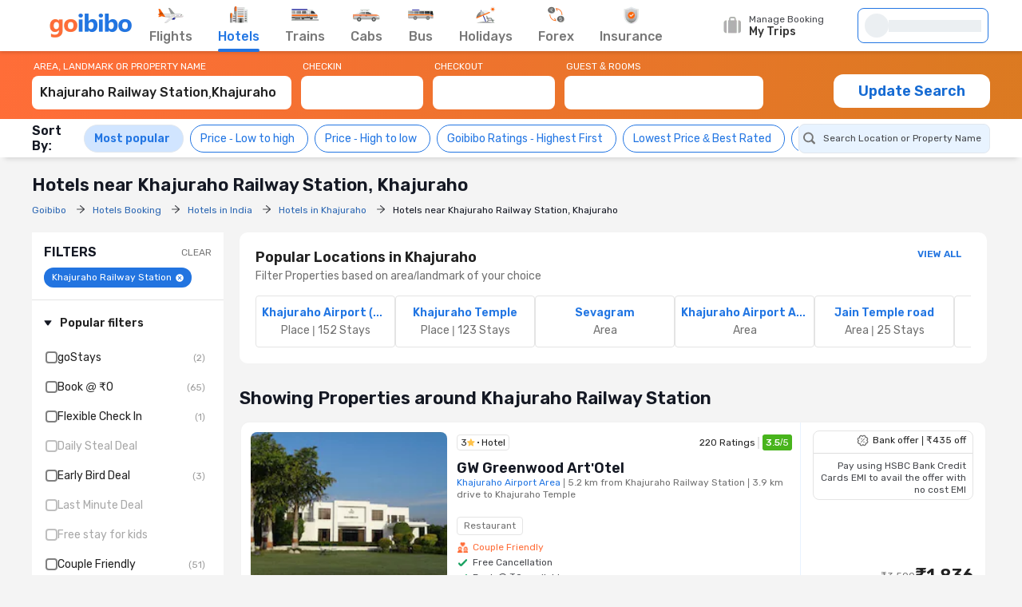

--- FILE ---
content_type: text/html;charset=UTF-8
request_url: https://www.goibibo.com/hotels/hotels-in-khajuraho/near-khajuraho-railway-station-lh/
body_size: 87339
content:
<!doctype html>
    <html lang="en">
      <head>
        <script>
          var starttime = new Date();
        </script>
        
        <meta data-react-helmet="true" name="theme-color" content="#2d67b2"><meta data-react-helmet="true" name="fb:app_id" property="fb:app_id" content="122023101161980"><meta data-react-helmet="true" name="fb:pages" property="fb:pages" content="239522418693"><meta data-react-helmet="true" name="alexaVerifyID" content="l3rQIge7B2N_G1cQl0VZP0y7-nE"><meta data-react-helmet="true" name="viewport" content="user-scalable=no, initial-scale=1, maximum-scale=1, minimum-scale=1, width=device-width, height=device-height">
        <link data-react-helmet="true" rel="shortcut icon" href="/favicon.ico"><link data-react-helmet="true" rel="dns-prefetch" href="//cdn1.goibibo.com/"><link data-react-helmet="true" rel="preconnect" href="//goibibo.ibcdn.com/"><link data-react-helmet="true" rel="preconnect" href="//pokus.goibibo.com/" crossorigin=""><link data-react-helmet="true" rel="dns-prefetch" href="//mapi.goibibo.com/"><link data-react-helmet="true" rel="dns-prefetch" href="//www.googletagmanager.com"><link data-react-helmet="true" rel="dns-prefetch" href="//www.google-analytics.com"><link data-react-helmet="true" rel="icon" sizes="192x192" href="https://goibibo.ibcdn.com/hotelsnew/static/images/go@2x.png"><link data-react-helmet="true" rel="shortcut icon" href="/favicon.ico"><link data-react-helmet="true" rel="preconnect" href="//r1imghtlak.ibcdn.com/"><link data-react-helmet="true" rel="preconnect" href="//gos3.ibcdn.com/">
        <script data-react-helmet="true" type="application/ld+json">[{"@context":"https://schema.org","@type":"Hotel","name":"GW Greenwood Art'Otel","address":{"@type":"PostalAddress","name":"Khajuraho Airport Area, 5.2 km from Khajuraho Railway Station, 3.9 km drive to Khajuraho Temple","addressCountry":"India"},"image":"//r1imghtlak.ibcdn.com/4d33b2606b8111e785370a4cef95d023.jpg?downsize=245:152&output-format=webp","url":"https://www.goibibo.com/hotels/gw-greenwood-artotel-hotel-in-khajuraho-3972451565131504596/","aggregateRating":{"@type":"AggregateRating","ratingValue":3.5,"ratingCount":220,"reviewCount":93,"bestRating":5},"starRating":{"@type":"Rating","name":"3"},"priceRange":"₹1836"},{"@context":"https://schema.org","@type":"Hotel","name":"HOTEL THE BUNDELA","address":{"@type":"PostalAddress","name":"Sevagram, 7.4 km from Khajuraho Railway Station, 1.5 km drive to Khajuraho Temple","addressCountry":"India"},"image":"//r1imghtlak.ibcdn.com/5d8b726c-f22e-409e-8f2e-527da14edcee.jpg?downsize=245:152&output-format=webp","url":"https://www.goibibo.com/hotels/the-bundela-hotel-in-khajuraho-3601767070710939688/","aggregateRating":{"@type":"AggregateRating","ratingValue":4.1,"ratingCount":209,"reviewCount":60,"bestRating":5},"starRating":{"@type":"Rating","name":"3"},"priceRange":"₹3009"},{"@context":"https://schema.org","@type":"Hotel","name":"Hotel Isabel Palace","address":{"@type":"PostalAddress","name":"Sevagram, 7.1 km from Khajuraho Railway Station, 2.1 km drive to Khajuraho Temple","addressCountry":"India"},"image":"//r1imghtlak.ibcdn.com/4cc145766b8211e784430a4cef95d023.jpg?downsize=245:152&output-format=webp","url":"https://www.goibibo.com/hotels/isabel-palace-hotel-in-khajuraho-8885361541738521062/","aggregateRating":{"@type":"AggregateRating","ratingValue":3.9,"ratingCount":192,"reviewCount":89,"bestRating":5},"starRating":{"@type":"Rating","name":"3"},"priceRange":"₹1424"},{"@context":"https://schema.org","@type":"Hotel","name":"La Curcuma Homestay Khajuraho","address":{"@type":"PostalAddress","name":"Sevagram, 7.3 km from Khajuraho Railway Station, 2 km drive to Khajuraho Temple","addressCountry":"India"},"image":"//r1imghtlak.ibcdn.com/e1b74b83-fd23-4902-9b29-896e89ee4a82.jpg?downsize=245:152&output-format=webp","url":"https://www.goibibo.com/hotels/la-curcuma-homestay-khajuraho-hotel-in-khajuraho-1055602110301829575/","aggregateRating":{"@type":"AggregateRating","ratingValue":4.4,"ratingCount":13,"reviewCount":4,"bestRating":5},"priceRange":"₹1601"},{"@context":"https://schema.org","@type":"Hotel","name":"Clarks Khajuraho","address":{"@type":"PostalAddress","name":"Khajuraho Airport Area, 6.3 km from Khajuraho Railway Station, 2.6 km drive to Khajuraho Temple","addressCountry":"India"},"image":"//r2imghtlak.ibcdn.com/r2-mmt-htl-image/htl-imgs/200701201504574995-845d5d8c163d11e49092f67d89ce50a3.jpg?downsize=245:152&output-format=webp","url":"https://www.goibibo.com/hotels/clarks-khajuraho-hotel-in-khajuraho-8686395588030943729/","aggregateRating":{"@type":"AggregateRating","ratingValue":4.2,"ratingCount":953,"reviewCount":450,"bestRating":5},"starRating":{"@type":"Rating","name":"5"},"priceRange":"₹5651"},{"@context":"https://schema.org","@type":"Hotel","name":"AS Hotels Khajuraho","address":{"@type":"PostalAddress","name":"Sevagram, 8.2 km from Khajuraho Railway Station, 6 minutes walk to Khajuraho Temple","addressCountry":"India"},"image":"//r1imghtlak.ibcdn.com/2938dffa-1bef-4ba6-a7a8-b8443b6ececf.jpeg?downsize=245:152&output-format=webp","url":"https://www.goibibo.com/hotels/as-hotels-khajuraho-hotel-in-khajuraho-39424554191433517/","aggregateRating":{"@type":"AggregateRating","ratingValue":4.2,"ratingCount":196,"reviewCount":69,"bestRating":5},"starRating":{"@type":"Rating","name":"5"},"priceRange":"₹3643"},{"@context":"https://schema.org","@type":"Hotel","name":"Ramada by Wyndham Khajuraho","address":{"@type":"PostalAddress","name":"Sevagram, 7.2 km from Khajuraho Railway Station, 1.8 km drive to Khajuraho Temple","addressCountry":"India"},"image":"//r1imghtlak.ibcdn.com/81935e7c26b311e9a9da0242ac110002.jpg?downsize=245:152&output-format=webp","url":"https://www.goibibo.com/hotels/ramada-by-wyndham-khajuraho-hotel-in-khajuraho-4925639229890368310/","aggregateRating":{"@type":"AggregateRating","ratingValue":4.1,"ratingCount":672,"reviewCount":336,"bestRating":5},"starRating":{"@type":"Rating","name":"5"},"priceRange":"₹6188"},{"@context":"https://schema.org","@type":"Hotel","name":"Bundela Resort Khajuraho","address":{"@type":"PostalAddress","name":"Sevagram, 7.4 km from Khajuraho Railway Station, 1.5 km drive to Khajuraho Temple","addressCountry":"India"},"image":"//r1imghtlak.ibcdn.com/87c540c690a411e8a286028ef5730904.jpg?downsize=245:152&output-format=webp","url":"https://www.goibibo.com/hotels/bundela-resort-khajuraho-hotel-in-khajuraho-5479533911067540486/","aggregateRating":{"@type":"AggregateRating","ratingValue":4.3,"ratingCount":251,"reviewCount":117,"bestRating":5},"starRating":{"@type":"Rating","name":"4"},"priceRange":"₹4581"},{"@context":"https://schema.org","@type":"Hotel","name":"Hotel Chandela Khajuraho","address":{"@type":"PostalAddress","name":"Sevagram, 7.8 km from Khajuraho Railway Station, 1.4 km drive to Khajuraho Temple","addressCountry":"India"},"image":"//r2imghtlak.ibcdn.com/r2-mmt-htl-image/htl-imgs/202008101934092138-3101d4582b4f11ed8d880a58a9feac02.jpg?downsize=245:152&output-format=webp","url":"https://www.goibibo.com/hotels/chandela-khajuraho-hotel-in-khajuraho-2430292366936562953/","aggregateRating":{"@type":"AggregateRating","ratingValue":4.3,"ratingCount":114,"reviewCount":27,"bestRating":5},"starRating":{"@type":"Rating","name":"5"},"priceRange":"₹5991"},{"@context":"https://schema.org","@type":"Hotel","name":"Radisson Jass Khajuraho","address":{"@type":"PostalAddress","name":"Sevagram, 8 km from Khajuraho Railway Station, 1.3 km drive to Khajuraho Temple","addressCountry":"India"},"image":"//r1imghtlak.ibcdn.com/3842b3e47d9f11e7aef20a4cef95d023.jpg?downsize=245:152&output-format=webp","url":"https://www.goibibo.com/hotels/radisson-jass-khajuraho-hotel-in-khajuraho-8017199875448888403/","aggregateRating":{"@type":"AggregateRating","ratingValue":4.2,"ratingCount":420,"reviewCount":228,"bestRating":5},"starRating":{"@type":"Rating","name":"5"},"priceRange":"₹9999"}]</script>
        <!-- Preload Google Fonts -->
        <link rel="preload" href="https://fonts.gstatic.com/l/font?kit=iJWKBXyIfDnIV4nDp3uS0Vfg3LlM_P-gZlIIZsaP0sEKfersLiNYtIjTHAx_1WIAEEWljSA2VvBQILS3NEsMw9fMp7I5h1YQ9o3zRzz3bsk&amp;skey=cee854e66788286d&amp;v=v28" as="font" type="font/woff2" crossorigin>
        <!-- Inlined Google Font loading -->
        
        
        <style>
          @font-face {
            font-family: 'Rubik';
            font-style: normal;
            font-weight: 400 700;
            font-display: swap;
            src: url(https://fonts.gstatic.com/l/font?kit=iJWKBXyIfDnIV4nDp3uS0Vfg3LlM_P-gZlIIZsaP0sEKfersLiNYtIjTHAx_1WIAEEWljSA2VvBQILS3NEsMw9fMp7I5h1YQ9o3zRzz3bsk&skey=cee854e66788286d&v=v28) format('woff2');
          }
        </style>
        <style data-styled="true" data-styled-version="6.1.19">.jlXyVj{line-height:normal;font-size:12px;font-weight:400;}/*!sc*/
.esIOQk{line-height:normal;font-size:14px;font-weight:500;}/*!sc*/
data-styled.g3[id="sc-hvigdm"]{content:"jlXyVj,esIOQk,"}/*!sc*/
.fzjRVd{display:flex;height:100%;overflow:visible;}/*!sc*/
data-styled.g97[id="sc-iRTMaw"]{content:"fzjRVd,"}/*!sc*/
.hLUebI{display:flex;flex-direction:column;justify-content:space-evenly;color:#717171!important;align-items:center;margin-right:32px;position:relative;height:100%;}/*!sc*/
.hLUebI:visited{color:#717171;}/*!sc*/
.hLUebI.active{color:#2274e0;}/*!sc*/
.hLUebI.active::after{position:absolute;bottom:-2px;left:0;content:'';height:4px;width:100%;background-color:#2274e0;border-radius:2px;animation:dZduCV 0.4s 1;}/*!sc*/
data-styled.g100[id="sc-eXVaYZ"]{content:"hLUebI,"}/*!sc*/
.jctbDr{line-height:normal;font-size:16px;font-weight:500;padding-bottom:8px;color:#777777;}/*!sc*/
.kxCJZg{line-height:normal;font-size:16px;font-weight:500;padding-bottom:8px;color:#2276E3;}/*!sc*/
data-styled.g102[id="sc-zOxLx"]{content:"jctbDr,kxCJZg,"}/*!sc*/
.enqqUq{display:flex;align-items:center;justify-content:center;height:34px;}/*!sc*/
data-styled.g103[id="sc-cgHfjM"]{content:"enqqUq,"}/*!sc*/
.jYiMEX{margin-right:0;}/*!sc*/
data-styled.g105[id="sc-gWaSiO"]{content:"jYiMEX,"}/*!sc*/
.dknFFr{display:flex;align-items:center;background:transparent;cursor:pointer;height:100%;position:relative;overflow:visible;line-height:normal;font-size:16px;font-weight:500;}/*!sc*/
.dknFFr.active,.dknFFr:hover{color:#777;}/*!sc*/
.gzUglq{display:flex;align-items:center;background:transparent;cursor:pointer;height:100%;position:relative;overflow:visible;line-height:normal;font-size:16px;font-weight:500;}/*!sc*/
.gzUglq.active,.gzUglq:hover{color:#2274e0;}/*!sc*/
data-styled.g108[id="sc-erZbsv"]{content:"dknFFr,gzUglq,"}/*!sc*/
.gtihNU{cursor:pointer;width:147px;display:flex;justify-content:space-evenly;align-items:center;}/*!sc*/
.gtihNU .special-logo{margin-left:-22px;background-repeat:no-repeat;background-size:contain;}/*!sc*/
data-styled.g110[id="sc-MHKXp"]{content:"gtihNU,"}/*!sc*/
.ipsNnc{display:flex;width:inherit;height:60px;}/*!sc*/
data-styled.g111[id="sc-ctAsvE"]{content:"ipsNnc,"}/*!sc*/
.cmBYhW{display:flex;align-items:center;cursor:pointer;position:relative;min-height:40px;width:108px;margin-right:20px;}/*!sc*/
.cmBYhW:hover .tooltip{display:block;z-index:9999999;}/*!sc*/
data-styled.g112[id="sc-eZSpzM"]{content:"cmBYhW,"}/*!sc*/
.dIIOhT{width:148px;}/*!sc*/
data-styled.g113[id="sc-jvKoal"]{content:"dIIOhT,"}/*!sc*/
.kzseXK{position:absolute;background:#fff;border:1px solid #e3e3e3;border-radius:4px;box-shadow:0 2px 7px 0 rgba(0, 0, 0, 0.5);width:250px;padding:10px 12px 10px 30px;top:52px;left:-66px;display:none;color:#46484d;}/*!sc*/
.sc-jvKoal:hover .kzseXK{display:block;z-index:9999999;}/*!sc*/
.kzseXK::after,.kzseXK::before{bottom:100%;left:50%;border:solid transparent;content:'';height:0;width:0;position:absolute;pointer-events:none;}/*!sc*/
.kzseXK::after{border-color:rgba(255, 255, 255, 0);border-bottom-color:#fff;border-width:8px;margin-left:-8px;}/*!sc*/
.kzseXK::before{border-color:rgba(227, 227, 227, 0);border-bottom-color:#e3e3e3;border-width:9px;margin-left:-9px;}/*!sc*/
.kzseXK p::before{content:'';width:8px;height:8px;border-radius:100%;background:#50e3c2;display:block;position:absolute;left:12px;top:12px;}/*!sc*/
data-styled.g115[id="sc-fQLpxn"]{content:"kzseXK,"}/*!sc*/
.hxOFRd{margin-right:10px;}/*!sc*/
data-styled.g116[id="sc-ecJghI"]{content:"hxOFRd,"}/*!sc*/
.pdvZB{animation-duration:1s;animation-fill-mode:forwards;animation-iteration-count:infinite;animation-name:chQMmz;animation-timing-function:linear;background:#f6f7f8;background:linear-gradient(to right, #ebeff2 8%, #f9fafb 18%, #ebeff2 33%);background-size:800px 104px;position:relative;}/*!sc*/
data-styled.g145[id="sc-gkYeAe"]{content:"pdvZB,"}/*!sc*/
.dhTvmg{width:80%;height:15px;}/*!sc*/
data-styled.g146[id="sc-nIccd"]{content:"dhTvmg,"}/*!sc*/
.liuZDD{border-radius:50%;width:30px;height:30px;}/*!sc*/
data-styled.g147[id="sc-bUAJAs"]{content:"liuZDD,"}/*!sc*/
.kFiswA{width:164px;position:relative;height:44px;background-color:#fff;transition:all 0.4s ease;margin-right:2px;}/*!sc*/
.kFiswA .gr-user{width:28px;height:28px;border-radius:100%;overflow:hidden;}/*!sc*/
.kFiswA .gr-user img{width:28px;height:28px;border-radius:50%;}/*!sc*/
.kFiswA .gr-user.name__text{background-image:linear-gradient(225deg, #ff3e5e, #ff7f3f);font-size:16px;color:#fff;display:flex;align-items:center;justify-content:center;}/*!sc*/
.kFiswA .you-are{vertical-align:bottom;}/*!sc*/
.kFiswA .horizontal_shimmer{margin-left:12px;}/*!sc*/
@media (min-width: 800px) and (max-width: 1199px){.kFiswA{margin-right:22px;}}/*!sc*/
data-styled.g148[id="sc-fdbPbf"]{content:"kFiswA,"}/*!sc*/
.dYVDXP{width:100%;position:relative;display:flex;align-items:center;height:100%;border-radius:8px;border:solid 1px #2276e3;padding:0 8px;cursor:pointer;overflow:hidden;}/*!sc*/
data-styled.g151[id="sc-bIxEMU"]{content:"dYVDXP,"}/*!sc*/
.jAsoxy{width:100%;background:#fff;display:flex!important;align-items:center;box-shadow:0 2px 4px 0 rgba(0, 0, 0, 0.15);z-index:900;position:relative;height:64px;}/*!sc*/
.jAsoxy.header-sticky{position:fixed!important;left:0;top:0;}/*!sc*/
@media (max-width: 640px){.jAsoxy{display:none!important;}}/*!sc*/
data-styled.g172[id="sc-eHqVIu"]{content:"jAsoxy,"}/*!sc*/
.cmoYYW{display:flex;align-items:center;margin-left:auto;position:relative;}/*!sc*/
data-styled.g173[id="sc-jdiUiT"]{content:"cmoYYW,"}/*!sc*/
.djDSHy{width:1200px;margin:0px auto;display:flex;}/*!sc*/
data-styled.g174[id="sc-edEsM"]{content:"djDSHy,"}/*!sc*/
.eciIsX{display:block;height:64px;width:100%;}/*!sc*/
data-styled.g175[id="sc-ezVCTl"]{content:"eciIsX,"}/*!sc*/
.ehMtu .header-sprite,.ehMtu .dropdown-sprite{background:url(https://go-assets.ibcdn.com/u/GI/images/1736403968363-header-sprite.png) 0 0 no-repeat;background-size:125px 200px;display:block;flex-shrink:0;}/*!sc*/
.ehMtu .header-sprite.logo{width:104px;height:30px;background-position:-2px -1px;}/*!sc*/
.ehMtu .header-sprite.nav-icon-flights{width:32px;height:20px;background-position:-69px -33px;}/*!sc*/
.ehMtu .header-sprite.nav-icon-hotels{width:24px;height:22px;background-position:-3px -178px;}/*!sc*/
.ehMtu .header-sprite.nav-icon-bus{width:32px;height:14px;background-position:-3px -89px;}/*!sc*/
.ehMtu .header-sprite.nav-icon-trains{width:36px;height:16px;background-position:-2px -52px;}/*!sc*/
.ehMtu .header-sprite.nav-icon-cabs{width:34px;height:16px;background-position:-2px -69px;}/*!sc*/
.ehMtu .header-sprite.nav-icon-holiday{width:26px;height:21px;background-position:-4px -105px;}/*!sc*/
.ehMtu .header-sprite.nav-icon-forex{width:22px;height:22px;background-position:-5px -131px;}/*!sc*/
.ehMtu .header-sprite.nav-icon-insurance{width:20px;height:22px;background-position:-5px -153px;}/*!sc*/
.ehMtu .header-sprite.user-icon{width:28px;height:28px;background-position:-41px -56px;}/*!sc*/
.ehMtu .header-sprite.mytrip-icon{width:22px;height:22px;background-position:-43px -33px;}/*!sc*/
.ehMtu .dropdown-sprite.gotribeLogo{width:50px;height:14px;background-position:-38px -86px;}/*!sc*/
.ehMtu .dropdown-sprite.gotribe{width:16px;height:16px;background-position:-2px -33px;}/*!sc*/
.ehMtu .dropdown-sprite.offers{width:16px;height:16px;background-position:-107px -19px;}/*!sc*/
.ehMtu .dropdown-sprite.mytrip{width:16px;height:16px;background-position:-107px -1px;}/*!sc*/
.ehMtu .dropdown-sprite.gocash{width:16px;height:16px;background-position:-22px -33px;}/*!sc*/
.ehMtu .dropdown-sprite.student{width:16px;height:16px;background-position:-107px -37px;}/*!sc*/
.ehMtu .dropdown-sprite.giftCard{width:16px;height:16px;background-position:-107px -57px;}/*!sc*/
.ehMtu .arrow-icon{border:solid #2274e0;border-width:0 2px 2px 0;display:inline-block;padding:2px;margin-left:auto;}/*!sc*/
.ehMtu .arrow-icon.right{transform:rotate(-45deg);-webkit-transform:rotate(-45deg);}/*!sc*/
.ehMtu .arrow-icon.left{transform:rotate(135deg);-webkit-transform:rotate(135deg);}/*!sc*/
.ehMtu .arrow-icon.up{transform:rotate(-135deg);-webkit-transform:rotate(-135deg);}/*!sc*/
.ehMtu .arrow-icon.down{transform:rotate(45deg);-webkit-transform:rotate(45deg);}/*!sc*/
data-styled.g176[id="sc-fgnnHK"]{content:"ehMtu,"}/*!sc*/
html{font-size:10px;}/*!sc*/
.scroll-container{overflow-y:scroll;}/*!sc*/
html.modal-open,html.lock-scroll{overflow:hidden;}/*!sc*/
body.moda-open{overflow:inherit;}/*!sc*/
@view-transition{navigation:auto;}/*!sc*/
::view-transition-old(image-expand),::view-transition-new(image-expand){animation:none;mix-blend-mode:normal;}/*!sc*/
::view-transition-image-pair(image-expand){isolation:none;}/*!sc*/
@media (prefers-reduced-motion){html,.scroll-container{scroll-behavior:auto;}}/*!sc*/
*{padding:0;margin:0;-webkit-box-sizing:border-box;-moz-box-sizing:border-box;box-sizing:border-box;}/*!sc*/
.headerBox{z-index:99;}/*!sc*/
.oh{height:110vh;overflow-y:hidden;position:fixed;width:100%;margin:0px auto;}/*!sc*/
body{background:#f4f4f4;color:#141823;font:400 1.2rem/1.33 Rubik,Arial,sans-serif;-webkit-font-smoothing:antialiased;-moz-osx-font-smoothing:grayscale;}/*!sc*/
button,input{font-family:Rubik;}/*!sc*/
a{color:#166bd3;cursor:pointer;outline:0;text-decoration:none;}/*!sc*/
h4{color:#333;}/*!sc*/
ul{list-style:none;}/*!sc*/
.rdp-head_cell{color:rgb(119,119,119)!important;font-size:14px!important;font-weight:500!important;}/*!sc*/
.rdp-day.inRange{background-color:rgb(232,243,255)!important;color:black!important;border-radius:0;margin:0 2px;}/*!sc*/
.rdp-day.selected{border-radius:50%;border:2px solid #4CAF50;}/*!sc*/
.rdp-day.checkin{background-color:rgb(34,118,227)!important;color:white!important;border-radius:0;}/*!sc*/
.rdp-day.checkout{background-color:rgb(34,118,227)!important;color:white!important;border-radius:0;}/*!sc*/
data-styled.g206[id="sc-global-cvQyBf1"]{content:"sc-global-cvQyBf1,"}/*!sc*/
@keyframes dZduCV{0%{width:0;left:60%;transform:translateX(-50%);}50%{width:100%;left:0;transform:translateX(0%);}100%{width:100%;left:50%;transform:translateX(-50%);}}/*!sc*/
data-styled.g207[id="sc-keyframes-dZduCV"]{content:"dZduCV,"}/*!sc*/
@keyframes chQMmz{0%{background-position:-468px 0;}100%{background-position:468px 0;}}/*!sc*/
data-styled.g208[id="sc-keyframes-chQMmz"]{content:"chQMmz,"}/*!sc*/
.casZss{display:flex;align-items:center;justify-content:space-between;}/*!sc*/
data-styled.g209[id="dwebCommon-styles__CenteredSpaceWrap-sc-69c1848f-0"]{content:"casZss,"}/*!sc*/
.hGCZNW{display:flex;align-items:center;justify-content:center;}/*!sc*/
data-styled.g210[id="dwebCommon-styles__CenteredDivWrap-sc-69c1848f-1"]{content:"hGCZNW,"}/*!sc*/
.ljwJcs{display:flex;flex-direction:column;width:100%;}/*!sc*/
data-styled.g211[id="dwebCommon-styles__BaseColumnWrap-sc-69c1848f-2"]{content:"ljwJcs,"}/*!sc*/
.hLqEBg{display:flex;}/*!sc*/
data-styled.g213[id="dwebCommon-styles__FlexItem-sc-69c1848f-4"]{content:"hLqEBg,"}/*!sc*/
.kGpCJw{line-height:normal;font-size:22px;font-weight:600;}/*!sc*/
data-styled.g218[id="dwebCommon-styles__SectionHeader-sc-69c1848f-9"]{content:"kGpCJw,"}/*!sc*/
.jouFbK{display:flex;align-items:center;justify-content:center;cursor:pointer;border:none;background-color:#FF6D38;color:#FFFFFF;text-transform:uppercase;border-radius:1.2000000000000002rem;font-family:Rubik;}/*!sc*/
.jouFbK:focus{box-shadow:none;outline-offset:0;outline:0;}/*!sc*/
data-styled.g222[id="dwebCommon-styles__ButtonBase-sc-69c1848f-14"]{content:"jouFbK,"}/*!sc*/
.hzbZPG{background:#D1E5FF;position:sticky;top:8.6rem;z-index:5;}/*!sc*/
data-styled.g232[id="SRP-styles__MainSectionWrapper-sc-818f52a9-0"]{content:"hzbZPG,"}/*!sc*/
.hvbQZh{display:flex;width:100%;padding:1rem 0;max-width:120rem;margin:1rem auto;}/*!sc*/
data-styled.g233[id="SRP-styles__BodyWrapperContentStyle-sc-818f52a9-1"]{content:"hvbQZh,"}/*!sc*/
.djPGcs{display:flex;flex-direction:column;width:78%;position:relative;}/*!sc*/
@media (min-width:768px) and (max-width:1024px){.djPGcs{width:95%;margin:0 auto;}}/*!sc*/
data-styled.g234[id="SRP-styles__RightSectionWrapperStyle-sc-818f52a9-2"]{content:"djPGcs,"}/*!sc*/
.jeqYnZ{width:20%;align-self:flex-start;margin-right:2rem;}/*!sc*/
@media (min-width: 768px) and (max-width: 1024px){.jeqYnZ{display:none;}}/*!sc*/
data-styled.g235[id="SRP-styles__LeftSectionWrapperStyle-sc-818f52a9-3"]{content:"jeqYnZ,"}/*!sc*/
.csLIkA{background-color:transparent;max-width:120rem;margin:0 auto;padding:1rem 0 0 0;display:flex;width:100%;flex-direction:column;}/*!sc*/
data-styled.g236[id="SRP-styles__SeoBreadCrumbOuterWrapperDiv-sc-818f52a9-4"]{content:"csLIkA,"}/*!sc*/
.iSSrfC{font-size:2.2rem;font-weight:600;margin:1rem 0;}/*!sc*/
data-styled.g237[id="SRP-styles__SeoSrpPageTitle-sc-818f52a9-5"]{content:"iSSrfC,"}/*!sc*/
.dTojbz{width:1rem;height:1rem;margin:0 1rem 0 0;fill:#141823;}/*!sc*/
data-styled.g241[id="sc-djcAKz"]{content:"dTojbz,"}/*!sc*/
.cKtozq{width:1.6rem;height:1.6rem;fill:#777777;}/*!sc*/
.kmZWtI{width:1.5rem;height:1.5rem;fill:#647A97;}/*!sc*/
data-styled.g250[id="sc-emMPjM"]{content:"cKtozq,kmZWtI,"}/*!sc*/
.iTuBNK{opacity:0;display:none;}/*!sc*/
data-styled.g254[id="LocationAndHotelSearch-styles__SearchLabel-sc-dfefbeb9-0"]{content:"iTuBNK,"}/*!sc*/
.hqDXhP{line-height:normal;font-size:12px;font-weight:400;display:block;width:100%;border:none;height:3.5rem;padding:0 1rem;background:#E8F3FF;border-radius:0.8rem;}/*!sc*/
.hqDXhP:focus{box-shadow:none;outline:none;}/*!sc*/
.hqDXhP::-webkit-input-placeholder{color:#46484d;line-height:normal;font-size:12px;font-weight:400;}/*!sc*/
.hqDXhP:disabled{background-color:#F4F7FA;cursor:not-allowed;opacity:0.8;}/*!sc*/
data-styled.g255[id="LocationAndHotelSearch-styles__SearchInput-sc-dfefbeb9-1"]{content:"hqDXhP,"}/*!sc*/
.dCihxz{position:relative;width:100%;}/*!sc*/
@media (min-width: 768px) and (max-width: 1024px){.dCihxz{width:100%;margin-bottom:0.5rem;}}/*!sc*/
data-styled.g256[id="LocationAndHotelSearch-styles__AutocompleteWrapper-sc-dfefbeb9-2"]{content:"dCihxz,"}/*!sc*/
.fYCLMB{display:flex;border-radius:0.8rem;align-items:center;border:1px solid #E1E7EE;background:#E8F3FF;padding-left:0.5rem;}/*!sc*/
data-styled.g257[id="LocationAndHotelSearch-styles__InputWrapper-sc-dfefbeb9-3"]{content:"fYCLMB,"}/*!sc*/
.gqwvOQ{z-index:5;position:absolute;list-style-type:none;background:#FFFFFF;border-radius:4px;box-shadow:0 2px 14px 0 rgba(0, 0, 0, 0.16);transform:translateY(4px);min-width:350px;max-height:50vh;overflow-y:auto;}/*!sc*/
.gqwvOQ .LocationAndHotelSearch-styles__SearchListItem-sc-dfefbeb9-5 :first-of-type{border-top:none;}/*!sc*/
.gqwvOQ::-webkit-scrollbar{-webkit-appearance:none;width:7px;}/*!sc*/
.gqwvOQ::-webkit-scrollbar-thumb{border-radius:4px;background-color:#777777;box-shadow:0 0 1px #C2C2C2;}/*!sc*/
data-styled.g258[id="LocationAndHotelSearch-styles__Menu-sc-dfefbeb9-4"]{content:"gqwvOQ,"}/*!sc*/
.fHryNa{flex-shrink:0;display:flex;border:1px solid #E1E7EE;background:#D1E5FF;border-radius:38px;padding:8px 12px;align-items:center;justify-content:space-between;margin:0 8px 0 0;cursor:pointer;}/*!sc*/
.fHryNa >span{color:#2376e3;line-height:normal;font-size:14px;font-weight:600;}/*!sc*/
.hYoOIv{flex-shrink:0;display:flex;border:1px solid #2376E3;background:#fff;border-radius:38px;padding:8px 12px;align-items:center;justify-content:space-between;margin:0 8px 0 0;cursor:pointer;}/*!sc*/
.hYoOIv >span{color:#2376e3;line-height:normal;font-size:14px;font-weight:400;}/*!sc*/
data-styled.g277[id="SortingNewUI-styles__SortingFilterItem-sc-7989b693-0"]{content:"fHryNa,hYoOIv,"}/*!sc*/
.FnAob{line-height:normal;font-size:14px;font-weight:400;color:#141823;margin-right:4px;}/*!sc*/
data-styled.g278[id="SortingNewUI-styles__FilterName-sc-7989b693-1"]{content:"FnAob,"}/*!sc*/
.fptsLx{line-height:normal;font-size:16px;font-weight:600;padding-right:10px;}/*!sc*/
data-styled.g279[id="SortingNewUI-styles__FontBoldSpan-sc-7989b693-2"]{content:"fptsLx,"}/*!sc*/
.leObTB{display:flex;align-items:center;justify-content:flex-start;overflow-x:auto;overflow-y:hidden;scrollbar-width:none;-ms-overflow-style:none;}/*!sc*/
.leObTB::-webkit-scrollbar{display:none;}/*!sc*/
data-styled.g280[id="SortingNewUI-styles__SortingFilterList-sc-7989b693-3"]{content:"leObTB,"}/*!sc*/
.cSRfIs{transition:all .3s ease-in-out;background-color:#FFFFFF;box-shadow:0 .8rem .6rem -.6rem rgba(0, 0, 0, 0.13);}/*!sc*/
data-styled.g282[id="NavigationHeader-styles__QuickFiltersAndSortingOuterWrap-sc-7b2c310c-1"]{content:"cSRfIs,"}/*!sc*/
.eCESxa{display:flex;justify-content:space-between;align-items:center;padding:0.5rem 0;max-width:120rem;margin:0 auto;}/*!sc*/
data-styled.g283[id="NavigationHeader-styles__QuickFiltersAndSortingWrapper-sc-7b2c310c-2"]{content:"eCESxa,"}/*!sc*/
.cDNRQW{display:flex;align-items:center;}/*!sc*/
data-styled.g284[id="NavigationHeader-styles__QuickFiltersWrapper-sc-7b2c310c-3"]{content:"cDNRQW,"}/*!sc*/
.eqehLs{min-width:20%;justify-content:end;}/*!sc*/
@media (min-width: 768px) and (max-width: 1024px){.eqehLs{display:flex;flex-direction:column;}}/*!sc*/
data-styled.g285[id="NavigationHeader-styles__LocationAndSortByOuterWrap-sc-7b2c310c-6"]{content:"eqehLs,"}/*!sc*/
.jNvOsI{display:flex;flex-wrap:wrap;flex-direction:row;}/*!sc*/
data-styled.g287[id="Layouts__Row-sc-d2be2e83-0"]{content:"jNvOsI,"}/*!sc*/
.ssTMd{display:flex;flex-wrap:wrap;flex-direction:column;}/*!sc*/
data-styled.g288[id="Layouts__Column-sc-d2be2e83-1"]{content:"ssTMd,"}/*!sc*/
.bHqBoz{width:1rem;height:1rem;margin:0 0.2rem 0 0;fill:#ffc24a;cursor:pointer;}/*!sc*/
.dsAAOM{width:1.5rem;height:1.5rem;margin:0 0.5rem 0 0;fill:#ffc24a;cursor:pointer;}/*!sc*/
data-styled.g378[id="sc-dihiC"]{content:"bHqBoz,dsAAOM,"}/*!sc*/
.hEiJBP{max-width:90rem;margin:0 auto;width:100%;position:relative;}/*!sc*/
data-styled.g429[id="AdSlotUI-styles__AdvertisementUIMainWrapper-sc-5ec3e570-0"]{content:"hEiJBP,"}/*!sc*/
.gCLTvp{width:100%;margin-bottom:1rem;}/*!sc*/
data-styled.g430[id="AdSlotUI-styles__AdsUIWrapper-sc-5ec3e570-1"]{content:"gCLTvp,"}/*!sc*/
.gkPkLo{display:flex;align-items:center;padding:0.2rem 0.4rem;border:0.1rem solid #e4e4e4;line-height:normal;font-size:12px;font-weight:400;color:#222;border-radius:0.4rem;}/*!sc*/
data-styled.g483[id="sc-ipqoi"]{content:"gkPkLo,"}/*!sc*/
.fgbnKD{display:flex;align-items:center;}/*!sc*/
data-styled.g484[id="sc-eEhoOH"]{content:"fgbnKD,"}/*!sc*/
.daLDop{position:relative;margin-left:0.6rem;}/*!sc*/
.daLDop::before{content:'';position:absolute;width:0.2rem;height:0.2rem;background-color:black;border-radius:50%;top:50%;left:-0.4rem;transform:translate(-50%, -50%);}/*!sc*/
data-styled.g485[id="sc-fWMeal"]{content:"daLDop,"}/*!sc*/
.iVFGPH{width:100%;background:#FFFFFF;padding:2rem;border-radius:1rem;margin-bottom:0.8rem;}/*!sc*/
data-styled.g506[id="PopularLocationsWidget-styles__DealsDiscoveryCard-sc-6bd59e76-0"]{content:"iVFGPH,"}/*!sc*/
.ljQyEL{display:flex;justify-content:flex-start;align-items:center;}/*!sc*/
data-styled.g507[id="PopularLocationsWidget-styles__DealsDdWrapper-sc-6bd59e76-1"]{content:"ljQyEL,"}/*!sc*/
.iRHAVN{align-self:flex-start;flex:1;padding-right:12px;overflow:hidden;}/*!sc*/
data-styled.g508[id="PopularLocationsWidget-styles__RightSectionWrapper-sc-6bd59e76-3"]{content:"iRHAVN,"}/*!sc*/
.jmbyGk{display:flex;justify-content:space-between;flex:1;}/*!sc*/
data-styled.g509[id="PopularLocationsWidget-styles__HeaderWrapper-sc-6bd59e76-4"]{content:"jmbyGk,"}/*!sc*/
.fbOvIL{line-height:normal;font-size:18px;font-weight:600;margin-bottom:0.4rem;color:#222;}/*!sc*/
data-styled.g511[id="PopularLocationsWidget-styles__HeaderText-sc-6bd59e76-6"]{content:"fbOvIL,"}/*!sc*/
.eUMWpp{line-height:normal;font-size:14px;font-weight:400;color:#717171;}/*!sc*/
data-styled.g512[id="PopularLocationsWidget-styles__HeaderSubText-sc-6bd59e76-7"]{content:"eUMWpp,"}/*!sc*/
.hoDYLT{line-height:normal;font-size:12px;font-weight:600;text-transform:uppercase;color:#2274E0;cursor:pointer;}/*!sc*/
data-styled.g513[id="PopularLocationsWidget-styles__ClearAll-sc-6bd59e76-8"]{content:"hoDYLT,"}/*!sc*/
.kKzObO{display:flex;overflow:auto;gap:10px;-ms-overflow-style:none;scrollbar-width:none;}/*!sc*/
.kKzObO::-webkit-scrollbar{display:none;}/*!sc*/
data-styled.g514[id="PopularLocationsWidget-styles__FilterList-sc-6bd59e76-9"]{content:"kKzObO,"}/*!sc*/
.kWSmeI{width:1rem;height:1rem;fill:#fff;cursor:pointer;}/*!sc*/
data-styled.g520[id="DeleteIcon-sc-77ba08e4-0"]{content:"kWSmeI,"}/*!sc*/
.NQTMr{border-radius:4px;border:1px solid #e4e4e4;background:#fff;color:#717171;flex-shrink:0;padding:1.2rem;display:flex;align-items:center;line-height:normal;font-size:14px;font-weight:400;max-width:175px;cursor:pointer;flex-direction:column;}/*!sc*/
.NQTMr.active{color:#2276e3;background:#e5f3ff;border:1px solid #2276e3;line-height:normal;font-size:14px;font-weight:500;}/*!sc*/
data-styled.g549[id="FilterPillsList-styles__FilterPillItem-sc-2c228b04-4"]{content:"NQTMr,"}/*!sc*/
.dRMDSC{padding:0;}/*!sc*/
data-styled.g551[id="FilterPillsList-styles__FilterContentOuterWrapper-sc-2c228b04-6"]{content:"dRMDSC,"}/*!sc*/
.eaQCRx{margin-top:1.6rem;display:flex;gap:0.8rem;list-style:none;}/*!sc*/
data-styled.g552[id="FilterPillsList-styles__FilterContentWrapper-sc-2c228b04-7"]{content:"eaQCRx,"}/*!sc*/
.icbfim{line-height:normal;font-size:14px;font-weight:600;color:#2276e3;padding-bottom:5px;white-space:nowrap;overflow:hidden;text-overflow:ellipsis;width:160px;text-align:center;}/*!sc*/
data-styled.g553[id="FilterPillsList-styles__FilterPillItemName-sc-2c228b04-8"]{content:"icbfim,"}/*!sc*/
.cAygVQ{line-height:normal;font-size:14px;font-weight:400;color:#717171;text-transform:capitalize;}/*!sc*/
data-styled.g554[id="FilterPillsList-styles__FilterPillItemCount-sc-2c228b04-9"]{content:"cAygVQ,"}/*!sc*/
.jMzBFN{line-height:normal;font-size:16px;font-weight:600;color:#000;}/*!sc*/
data-styled.g577[id="BankOffersCard-styles__BankOffersHeading-sc-8e97afca-1"]{content:"jMzBFN,"}/*!sc*/
.hTFsOi{line-height:normal;font-size:12px;font-weight:500;padding-top:4px;color:rgb(113,113,113);}/*!sc*/
data-styled.g578[id="BankOffersCard-styles__BankOffersTitle-sc-8e97afca-2"]{content:"hTFsOi,"}/*!sc*/
.iibASQ{width:100%;display:flex;align-items:center;gap:8px;overflow-x:scroll;-ms-overflow-style:none;scrollbar-width:none;margin-top:10px;}/*!sc*/
.iibASQ::-webkit-scrollbar{display:none;}/*!sc*/
data-styled.g579[id="BankOffersCard-styles__CardContent-sc-8e97afca-3"]{content:"iibASQ,"}/*!sc*/
.PuiIh{background-color:#fff;border:1px solid #e4e4e4;border-radius:1.2rem;padding:1.2rem;display:flex;flex-direction:column;align-items:center;justify-content:center;width:16.6rem;flex-shrink:0;min-height:220px;position:relative;}/*!sc*/
data-styled.g580[id="BankOffersCard-styles__BankOfferCard-sc-8e97afca-4"]{content:"PuiIh,"}/*!sc*/
.MEcqa{height:3.6rem;margin-bottom:10px;}/*!sc*/
data-styled.g581[id="BankOffersCard-styles__cardLogo-sc-8e97afca-5"]{content:"MEcqa,"}/*!sc*/
.kIaPYG{line-height:normal;font-size:16px;font-weight:600;margin-top:0.8rem;text-align:center;-webkit-box-orient:vertical;display:-webkit-box;-webkit-line-clamp:1;overflow:hidden;text-overflow:ellipsis;white-space:normal;}/*!sc*/
data-styled.g582[id="BankOffersCard-styles__cardOfferHeading-sc-8e97afca-6"]{content:"kIaPYG,"}/*!sc*/
.dEPVlZ{line-height:normal;font-size:14px;font-weight:400;margin-top:0.4rem;text-align:center;padding:0px 0.8rem;margin-bottom:12px;-webkit-box-orient:vertical;display:-webkit-box;-webkit-line-clamp:1;overflow:hidden;text-overflow:ellipsis;white-space:normal;}/*!sc*/
.dEPVlZ >span{line-height:normal;font-size:14px;font-weight:500;}/*!sc*/
data-styled.g583[id="BankOffersCard-styles__cardOfferSecondaryText-sc-8e97afca-7"]{content:"dEPVlZ,"}/*!sc*/
.eBGkwB{display:flex;align-items:center;margin-top:2.6rem;border-top:0.1rem solid #e4e4e4;padding-top:1.2rem;position:absolute;bottom:8px;cursor:pointer;}/*!sc*/
data-styled.g584[id="BankOffersCard-styles__cardCta-sc-8e97afca-8"]{content:"eBGkwB,"}/*!sc*/
.eamgVA{border-radius:4px 0px 0px 4px;border:1px dotted #222;border-right:unset;padding:4px 8px 4px 4px;line-height:normal;font-size:12px;font-weight:400;text-transform:uppercase;flex-shrink:0;}/*!sc*/
data-styled.g585[id="BankOffersCard-styles__ctaLeft-sc-8e97afca-9"]{content:"eamgVA,"}/*!sc*/
.kVOCAt{border-radius:0px 4px 4px 0px;border:1px solid #2276e3;background-color:#e5f3ff;padding:4px 8px;line-height:normal;font-size:12px;font-weight:500;color:#2276E3;}/*!sc*/
data-styled.g586[id="BankOffersCard-styles__ctaRight-sc-8e97afca-10"]{content:"kVOCAt,"}/*!sc*/
.bBNeZf{display:flex;justify-content:center;width:100%;}/*!sc*/
data-styled.g594[id="sc-dhTHNW"]{content:"bBNeZf,"}/*!sc*/
.iENATn{border-radius:16px;background:linear-gradient(105deg, #ffede8 -82.15%, #fff 99.2%);display:flex;flex-direction:row;padding:1.6rem;width:100%;position:relative;background-clip:padding-box;margin:1.2rem;}/*!sc*/
.iENATn::before{content:'';position:absolute;top:-2px;right:-2px;bottom:-2px;left:-2px;z-index:-1;border-radius:18px;background:linear-gradient(45deg, #ff6d38, #fff, #ff6d38, #fff, #fff);background-size:400% 400%;animation:ilqnTz 5s ease-in-out infinite;}/*!sc*/
.iENATn::after{content:'';position:absolute;top:0;right:0;bottom:0;left:0;border-radius:16px;background:linear-gradient(105deg, #ffede8 -82.15%, #fff 99.2%);z-index:1;}/*!sc*/
.iENATn >*{position:relative;z-index:2;}/*!sc*/
data-styled.g595[id="sc-hDLGov"]{content:"iENATn,"}/*!sc*/
.kUVKsj{display:flex;gap:1.6rem;position:relative;justify-content:space-between;}/*!sc*/
data-styled.g596[id="sc-cpqxys"]{content:"kUVKsj,"}/*!sc*/
.fAEutd{border:0.01rem solid #e4e4e4;}/*!sc*/
data-styled.g597[id="sc-gLivYR"]{content:"fAEutd,"}/*!sc*/
.fchwqr{display:flex;justify-content:space-between;}/*!sc*/
data-styled.g598[id="sc-deIjhr"]{content:"fchwqr,"}/*!sc*/
.eMOOUM{line-height:normal;font-size:16px;font-weight:500;}/*!sc*/
data-styled.g599[id="sc-eLAQFG"]{content:"eMOOUM,"}/*!sc*/
.jvTGMW{display:flex;flex-direction:column;gap:1.2rem;width:100%;margin-left:1.6rem;}/*!sc*/
data-styled.g600[id="sc-boiXXl"]{content:"jvTGMW,"}/*!sc*/
.eucxxx{color:#FF3A5C;text-align:center;font-feature-settings:'liga' off;text-decoration:none;font-weight:500;}/*!sc*/
data-styled.g602[id="sc-dDEBgH"]{content:"eucxxx,"}/*!sc*/
.fSaexB{display:flex;width:95%;position:relative;}/*!sc*/
data-styled.g603[id="sc-fkxiEW"]{content:"fSaexB,"}/*!sc*/
.iGTpAO{display:flex;justify-content:center;align-items:center;align-self:stretch;gap:0.8rem;flex-wrap:wrap;}/*!sc*/
data-styled.g604[id="sc-bNfpWB"]{content:"iGTpAO,"}/*!sc*/
.ixrFwS{display:flex;flex-direction:column;justify-content:center;gap:0.8rem;padding:0.8rem 1.2rem;background:#FFFFFF;border:1px solid #FFE5E4;border-radius:1.6rem;flex:1;props2=>props2.$isDT?"":"min-height: 72px;";}/*!sc*/
data-styled.g605[id="sc-dtXXuQ"]{content:"ixrFwS,"}/*!sc*/
.iPjcR{width:2rem;height:2rem;display:flex;align-items:center;justify-content:center;}/*!sc*/
data-styled.g606[id="sc-drBwtj"]{content:"iPjcR,"}/*!sc*/
.ixEUdU{color:#000;margin:0;text-align:left;}/*!sc*/
data-styled.g607[id="sc-eYudRy"]{content:"ixEUdU,"}/*!sc*/
.crXfNM{object-fit:cover;overflow:hidden;}/*!sc*/
data-styled.g608[id="sc-kzOYSC"]{content:"crXfNM,"}/*!sc*/
.hoNiEg{margin:0 0 3rem;}/*!sc*/
.htPgtd{margin:0 0 2rem;}/*!sc*/
data-styled.g625[id="Moblanding-styles__MoblandingWrapper-sc-f5bee630-0"]{content:"hoNiEg,htPgtd,"}/*!sc*/
.bwGROl{cursor:pointer;max-width:94rem;width:100%;}/*!sc*/
data-styled.g627[id="HotelCardV2-styles__SRPCardWrapper-sc-342b98e0-0"]{content:"bwGROl,"}/*!sc*/
.dgNHby{margin-bottom:2rem;background-color:#ffffff;display:flex;min-height:23rem;width:100%;position:relative;border-radius:1.2rem;border:0.2rem solid #f3f3f3;border-radius:1.2000000000000002rem;}/*!sc*/
.dgNHby:hover{border:0.2rem solid #2274E0;cursor:pointer;}/*!sc*/
data-styled.g628[id="HotelCardV2-styles__SRPCardInnerWrapper-sc-342b98e0-1"]{content:"dgNHby,"}/*!sc*/
.chhoMC{width:71%;display:flex;}/*!sc*/
data-styled.g630[id="HotelCardV2-styles__SRPCardInfoWrapper-sc-342b98e0-3"]{content:"chhoMC,"}/*!sc*/
.kitbPl{display:flex;flex-wrap:wrap;width:65%;flex-direction:column;justify-content:space-between;gap:1.42rem;}/*!sc*/
data-styled.g636[id="HotelCardV2-styles__SRPCardInfoLeftWrapper-sc-342b98e0-9"]{content:"kitbPl,"}/*!sc*/
.bQkgbU{width:100%;padding:1.2rem 0.5rem 0 0;}/*!sc*/
data-styled.g637[id="HotelCardV2-styles__SRPCardRatingWrapper-sc-342b98e0-10"]{content:"bQkgbU,"}/*!sc*/
.glMkYJ{display:flex;flex-direction:column;width:35%;justify-content:space-between;border-radius:0 0.6000000000000001rem 0.6000000000000001rem 0;border-left:0.1rem solid #e8f3ff;position:relative;}/*!sc*/
data-styled.g638[id="HotelCardV2-styles__SRPCardInfoRightWrapper-sc-342b98e0-11"]{content:"glMkYJ,"}/*!sc*/
.bgYwFf{display:flex;flex-direction:column;align-items:flex-end;margin:1rem 1.5rem;border:0.1rem solid #e4e4e4;border-radius:0.8rem;}/*!sc*/
.bgYwFf.bankOffer{border:0.1rem solid #e4e4e4;}/*!sc*/
.bgYwFf.groupDiscount{border:0.1rem solid #00a2ad33;}/*!sc*/
.bgYwFf.flyerExclusive{border:1px solid transparent;background:linear-gradient(#fff,#fff) content-box,linear-gradient(315deg,rgba(135,52,243,0.2) 0%,rgba(59,65,255,0.2) 100%) border-box;}/*!sc*/
data-styled.g639[id="HotelCardV2-styles__RightInfoTopWrapper-sc-342b98e0-12"]{content:"bgYwFf,"}/*!sc*/
.kUNKLI{margin-top:auto;}/*!sc*/
data-styled.g640[id="HotelCardV2-styles__PricePersuasionWrapper-sc-342b98e0-13"]{content:"kUNKLI,"}/*!sc*/
.dCMQTb{display:flex;flex-direction:column;align-items:flex-end;margin:1rem 0;padding:0 1.5rem;gap:0.4rem;}/*!sc*/
data-styled.g641[id="HotelCardV2-styles__RightInfoBottomWrapper-sc-342b98e0-14"]{content:"dCMQTb,"}/*!sc*/
.hLNQcf{display:flex;flex-direction:column;align-items:flex-end;margin:1rem 0;padding:0 1.5rem;}/*!sc*/
data-styled.g642[id="HotelCardV2-styles__BottomWrapper-sc-342b98e0-15"]{content:"hLNQcf,"}/*!sc*/
.dMxiDY{color:#717171;line-height:normal;font-size:12px;font-weight:400;}/*!sc*/
data-styled.g643[id="HotelCardV2-styles__TaxText-sc-342b98e0-16"]{content:"dMxiDY,"}/*!sc*/
.eYHjgI{display:flex;align-items:center;gap:4px;}/*!sc*/
data-styled.g644[id="HotelCardV2-styles__PriceInfoWrapper-sc-342b98e0-17"]{content:"eYHjgI,"}/*!sc*/
.cKywMq{color:#222;line-height:normal;font-size:22px;font-weight:600;}/*!sc*/
data-styled.g645[id="HotelCardV2-styles__OfferPrice-sc-342b98e0-18"]{content:"cKywMq,"}/*!sc*/
.kiqaGw{color:#717171;line-height:normal;font-size:12px;font-weight:400;text-decoration:line-through;}/*!sc*/
data-styled.g646[id="HotelCardV2-styles__OriginalPrice-sc-342b98e0-19"]{content:"kiqaGw,"}/*!sc*/
.ganKMk{display:flex;align-items:center;gap:0.4rem;}/*!sc*/
data-styled.g650[id="HotelCardV2-styles__PropertyNameWrapper-sc-342b98e0-23"]{content:"ganKMk,"}/*!sc*/
.eTXWBA{line-height:normal;font-size:18px;font-weight:600;color:#141823;margin-bottom:8px;cursor:pointer;text-decoration:none;pointer-events:none;}/*!sc*/
data-styled.g651[id="HotelCardV2-styles__PropertyName-sc-342b98e0-24"]{content:"eTXWBA,"}/*!sc*/
.bPMcjJ{display:flex;align-items:center;margin-bottom:8px;}/*!sc*/
data-styled.g653[id="HotelCardV2-styles__PropertyLocationWrapper-sc-342b98e0-26"]{content:"bPMcjJ,"}/*!sc*/
.hlKwXs{display:flex;align-items:center;gap:8px;margin-top:1.2rem;}/*!sc*/
data-styled.g656[id="HotelCardV2-styles__PropertyFeaturesWrapper-sc-342b98e0-29"]{content:"hlKwXs,"}/*!sc*/
.cWDDcK{display:flex;flex-direction:column;padding:0.8rem 1.2rem 1.2rem 0;}/*!sc*/
data-styled.g674[id="HotelCardV2-styles__InfoMiddleWrapper-sc-342b98e0-47"]{content:"cWDDcK,"}/*!sc*/
.kDPPPE{display:flex;flex-direction:column;justify-content:flex-end;}/*!sc*/
data-styled.g675[id="HotelCardV2-styles__InfoBottomWrapper-sc-342b98e0-48"]{content:"kDPPPE,"}/*!sc*/
.kzKDDR{display:flex;align-items:center;justify-content:space-between;margin-bottom:0.8rem;}/*!sc*/
data-styled.g676[id="HotelCardV2-styles__CardTopWrapper-sc-342b98e0-49"]{content:"kzKDDR,"}/*!sc*/
.kTbsBJ{display:flex;align-items:center;gap:0.8rem;}/*!sc*/
data-styled.g677[id="HotelCardV2-styles__CardTopLeftWrapper-sc-342b98e0-50"]{content:"kTbsBJ,"}/*!sc*/
.hRUaYG{display:flex;align-items:center;gap:0.8rem;}/*!sc*/
data-styled.g678[id="HotelCardV2-styles__TagWrapper-sc-342b98e0-51"]{content:"hRUaYG,"}/*!sc*/
.haOWZa{display:flex;align-items:center;}/*!sc*/
data-styled.g679[id="HotelCardV2-styles__CardTopRightWrapper-sc-342b98e0-52"]{content:"haOWZa,"}/*!sc*/
.bYpikE{display:flex;align-items:center;justify-content:center;}/*!sc*/
data-styled.g686[id="sc-gnjhKQ"]{content:"bYpikE,"}/*!sc*/
.gHyMyB{line-height:normal;font-size:14px;font-weight:400;display:flex;height:2rem;float:left;background-color:#48b41c;padding:0 0.4rem;border-radius:0.30000000000000004rem;color:#FFFFFF;order:2;margin-right:0.5rem;}/*!sc*/
.bjgdoF{line-height:normal;font-size:14px;font-weight:400;display:flex;height:2rem;float:left;background-color:#1ca54f;padding:0 0.4rem;border-radius:0.30000000000000004rem;color:#FFFFFF;order:2;margin-right:0.5rem;}/*!sc*/
data-styled.g688[id="sc-kMImeu"]{content:"gHyMyB,bjgdoF,"}/*!sc*/
.lklZZJ{line-height:normal;font-size:12px;font-weight:500;color:#FFFFFF;}/*!sc*/
data-styled.g690[id="sc-flJqrB"]{content:"lklZZJ,"}/*!sc*/
.cAFQWj{line-height:normal;font-size:12px;font-weight:400;color:#FFFFFF;}/*!sc*/
data-styled.g691[id="sc-hfNCTQ"]{content:"cAFQWj,"}/*!sc*/
.eBUlqt{color:#222;border-right:0.15rem solid #e4e4e4;padding-right:0.4rem;margin-right:0.4rem;}/*!sc*/
data-styled.g692[id="sc-kjrVhX"]{content:"eBUlqt,"}/*!sc*/
.ihPYEg{display:flex;visibility:hidden;width:28rem;flex-direction:row;position:absolute;top:2.8rem;opacity:1;right:-15rem;padding:1rem;z-index:5;background-color:#FFFFFF;border-radius:0.4rem;box-shadow:0 0.1rem 0.4rem rgba(0,0,0,0.25);}/*!sc*/
data-styled.g694[id="ReviewAndRatings-styles__GuestReviewPopUpWrap-sc-2f21a6a8-0"]{content:"ihPYEg,"}/*!sc*/
.bFyQPe{display:flex;align-items:center;}/*!sc*/
data-styled.g695[id="ReviewAndRatings-styles__HotelTotalReviewWrapper-sc-2f21a6a8-1"]{content:"bFyQPe,"}/*!sc*/
.ghQdox{position:relative;min-height:2rem;}/*!sc*/
data-styled.g696[id="ReviewAndRatings-styles__ReviewAndRatingOuterContainer-sc-2f21a6a8-2"]{content:"ghQdox,"}/*!sc*/
.hMIKFd{background-color:#48b41c;color:#FFFFFF;flex-direction:column;width:13.2rem;height:10.6rem;border-radius:0.6000000000000001rem;text-align:center;margin-right:0.5rem;}/*!sc*/
.dvbqpN{background-color:#1ca54f;color:#FFFFFF;flex-direction:column;width:13.2rem;height:10.6rem;border-radius:0.6000000000000001rem;text-align:center;margin-right:0.5rem;}/*!sc*/
data-styled.g701[id="ReviewAndRatings-styles__GoRatingBlock-sc-2f21a6a8-9"]{content:"hMIKFd,dvbqpN,"}/*!sc*/
.fmlryc{font-size:1.4000000000000001rem;}/*!sc*/
data-styled.g702[id="ReviewAndRatings-styles__RatingsCountTextWrapper-sc-2f21a6a8-12"]{content:"fmlryc,"}/*!sc*/
.jvTpHa{margin-top:1rem;font-size:3rem;}/*!sc*/
data-styled.g703[id="ReviewAndRatings-styles__AvgReviewTextWrapperDiv-sc-2f21a6a8-13"]{content:"jvTpHa,"}/*!sc*/
.khwCmg{font-weight:undefined;}/*!sc*/
data-styled.g704[id="ReviewAndRatings-styles__AvgReviewTextWrapper-sc-2f21a6a8-14"]{content:"khwCmg,"}/*!sc*/
.bwzwYN{font-size:2.6rem;align-items:center;font-weight:600;}/*!sc*/
data-styled.g705[id="ReviewAndRatings-styles__TotalReviewTextWrapper-sc-2f21a6a8-15"]{content:"bwzwYN,"}/*!sc*/
.dgBqFi{padding-right:0.5rem;font-weight:600;color:rgb(20,24,35);}/*!sc*/
data-styled.g706[id="ReviewAndRatings-styles__ReviewTypeTextWrapper-sc-2f21a6a8-17"]{content:"dgBqFi,"}/*!sc*/
.bcSfyQ{padding-top:0.30000000000000004rem;width:7rem;}/*!sc*/
data-styled.g707[id="ReviewAndRatings-styles__ProgressBarWrapperDiv-sc-2f21a6a8-18"]{content:"bcSfyQ,"}/*!sc*/
.kCMtzf{padding-left:1.5rem;color:#777777;flex-direction:row;}/*!sc*/
data-styled.g708[id="ReviewAndRatings-styles__ProgressBarCountWrapper-sc-2f21a6a8-19"]{content:"kCMtzf,"}/*!sc*/
.jDHFcA{position:absolute;margin-left:-1rem;width:2.4rem;height:1.2rem;overflow:hidden;}/*!sc*/
.jDHFcA::after{content:'';position:absolute;width:1.3rem;height:1.2rem;left:50%;background:white;z-index:9;}/*!sc*/
data-styled.g709[id="ReviewAndRatings-styles__TipUI-sc-2f21a6a8-21"]{content:"jDHFcA,"}/*!sc*/
.fXOTQR{right:60%;top:-1.2rem;}/*!sc*/
.fXOTQR::after{transform:translate(-50%, 50%) rotate(45deg);background:undefined;box-shadow:0 0.1rem 0.4rem rgba(0,0,0,0.25);}/*!sc*/
data-styled.g710[id="ReviewAndRatings-styles__TipPositioning-sc-2f21a6a8-22"]{content:"fXOTQR,"}/*!sc*/
.fECNBf{width:70%;padding-left:0.30000000000000004rem;}/*!sc*/
data-styled.g711[id="ReviewAndRatings-styles__BreakupWrapperDiv-sc-2f21a6a8-23"]{content:"fECNBf,"}/*!sc*/
.XIGWo{width:7rem;height:0.8rem;background-color:#EFF3F8;border-radius:0.6000000000000001rem;position:absolute;}/*!sc*/
data-styled.g712[id="ReviewAndRatings-styles__OverriddenProgressBar-sc-2f21a6a8-24"]{content:"XIGWo,"}/*!sc*/
.dPOhgx{display:flex;margin-top:0.5rem;}/*!sc*/
data-styled.g713[id="ReviewAndRatings-styles__BreakupWrapperContainer-sc-2f21a6a8-25"]{content:"dPOhgx,"}/*!sc*/
.gQDMEp{background-color:#11998e;border-radius:0.6000000000000001rem;position:relative;height:0.8rem;width:5.273972602739726rem;}/*!sc*/
.kJUXAA{background-color:#1ca54f;border-radius:0.6000000000000001rem;position:relative;height:0.8rem;width:7rem;}/*!sc*/
.hxBOmb{background-color:#f59d00;border-radius:0.6000000000000001rem;position:relative;height:0.8rem;width:4.794520547945205rem;}/*!sc*/
.bDcnes{background-color:#f39c12;border-radius:0.6000000000000001rem;position:relative;height:0.8rem;width:1.821917808219178rem;}/*!sc*/
.bAvNju{background-color:#e74c3c;border-radius:0.6000000000000001rem;position:relative;height:0.8rem;width:2.2054794520547945rem;}/*!sc*/
.fhycXh{background-color:#11998e;border-radius:0.6000000000000001rem;position:relative;height:0.8rem;width:7rem;}/*!sc*/
.fsdSww{background-color:#1ca54f;border-radius:0.6000000000000001rem;position:relative;height:0.8rem;width:4.565217391304348rem;}/*!sc*/
.kOmczK{background-color:#f59d00;border-radius:0.6000000000000001rem;position:relative;height:0.8rem;width:2.130434782608696rem;}/*!sc*/
.fTSGhC{background-color:#f39c12;border-radius:0.6000000000000001rem;position:relative;height:0.8rem;width:0.8369565217391305rem;}/*!sc*/
.csYJqT{background-color:#e74c3c;border-radius:0.6000000000000001rem;position:relative;height:0.8rem;width:1.3695652173913044rem;}/*!sc*/
.QgWCz{background-color:#1ca54f;border-radius:0.6000000000000001rem;position:relative;height:0.8rem;width:5.226666666666667rem;}/*!sc*/
.jEhZAO{background-color:#f59d00;border-radius:0.6000000000000001rem;position:relative;height:0.8rem;width:3.64rem;}/*!sc*/
.eVUzMG{background-color:#f39c12;border-radius:0.6000000000000001rem;position:relative;height:0.8rem;width:1.4933333333333334rem;}/*!sc*/
.jRZzzv{background-color:#e74c3c;border-radius:0.6000000000000001rem;position:relative;height:0.8rem;width:0.56rem;}/*!sc*/
.frzyTG{background-color:#f59d00;border-radius:0.6000000000000001rem;position:relative;height:0.8rem;width:1.1666666666666665rem;}/*!sc*/
.bsPRZd{background-color:#1ca54f;border-radius:0.6000000000000001rem;position:relative;height:0.8rem;width:4.264033264033264rem;}/*!sc*/
.iIdktX{background-color:#f59d00;border-radius:0.6000000000000001rem;position:relative;height:0.8rem;width:1.2806652806652807rem;}/*!sc*/
.blonFY{background-color:#f39c12;border-radius:0.6000000000000001rem;position:relative;height:0.8rem;width:0.5821205821205822rem;}/*!sc*/
.gmNIbL{background-color:#e74c3c;border-radius:0.6000000000000001rem;position:relative;height:0.8rem;width:0.7422037422037422rem;}/*!sc*/
.fbTmiR{background-color:#1ca54f;border-radius:0.6000000000000001rem;position:relative;height:0.8rem;width:4.064516129032258rem;}/*!sc*/
.kKjOqd{background-color:#f59d00;border-radius:0.6000000000000001rem;position:relative;height:0.8rem;width:2.5591397849462365rem;}/*!sc*/
.jLJjGx{background-color:#f39c12;border-radius:0.6000000000000001rem;position:relative;height:0.8rem;width:0.8279569892473119rem;}/*!sc*/
.bIEFfP{background-color:#e74c3c;border-radius:0.6000000000000001rem;position:relative;height:0.8rem;width:0.3010752688172043rem;}/*!sc*/
.dwTClM{background-color:#1ca54f;border-radius:0.6000000000000001rem;position:relative;height:0.8rem;width:4.356037151702786rem;}/*!sc*/
.gAYIdK{background-color:#f59d00;border-radius:0.6000000000000001rem;position:relative;height:0.8rem;width:1.8854489164086687rem;}/*!sc*/
.ipOVXC{background-color:#f39c12;border-radius:0.6000000000000001rem;position:relative;height:0.8rem;width:0.7151702786377709rem;}/*!sc*/
.kPbCLT{background-color:#e74c3c;border-radius:0.6000000000000001rem;position:relative;height:0.8rem;width:0.6068111455108359rem;}/*!sc*/
.cmHMDl{background-color:#1ca54f;border-radius:0.6000000000000001rem;position:relative;height:0.8rem;width:3.970149253731343rem;}/*!sc*/
.isRTen{background-color:#f59d00;border-radius:0.6000000000000001rem;position:relative;height:0.8rem;width:1.4104477611940298rem;}/*!sc*/
.fhNsrr{background-color:#f39c12;border-radius:0.6000000000000001rem;position:relative;height:0.8rem;width:0.5223880597014925rem;}/*!sc*/
.eiPcCr{background-color:#e74c3c;border-radius:0.6000000000000001rem;position:relative;height:0.8rem;width:0.208955223880597rem;}/*!sc*/
.DpDei{background-color:#1ca54f;border-radius:0.6000000000000001rem;position:relative;height:0.8rem;width:2.1rem;}/*!sc*/
.WuhSt{background-color:#f59d00;border-radius:0.6000000000000001rem;position:relative;height:0.8rem;width:1.3rem;}/*!sc*/
.dtowCM{background-color:#f39c12;border-radius:0.6000000000000001rem;position:relative;height:0.8rem;width:0.5rem;}/*!sc*/
.jzEdQx{background-color:#e74c3c;border-radius:0.6000000000000001rem;position:relative;height:0.8rem;width:0.5rem;}/*!sc*/
.USbyu{background-color:#1ca54f;border-radius:0.6000000000000001rem;position:relative;height:0.8rem;width:3.561946902654867rem;}/*!sc*/
.kctMsV{background-color:#f59d00;border-radius:0.6000000000000001rem;position:relative;height:0.8rem;width:1.424778761061947rem;}/*!sc*/
.pqVE{background-color:#f39c12;border-radius:0.6000000000000001rem;position:relative;height:0.8rem;width:0.4026548672566372rem;}/*!sc*/
.RLpZO{background-color:#e74c3c;border-radius:0.6000000000000001rem;position:relative;height:0.8rem;width:0.6194690265486725rem;}/*!sc*/
data-styled.g714[id="ReviewAndRatings-styles__ProgressLine-sc-2f21a6a8-26"]{content:"gQDMEp,kJUXAA,hxBOmb,bDcnes,bAvNju,fhycXh,fsdSww,kOmczK,fTSGhC,csYJqT,QgWCz,jEhZAO,eVUzMG,jRZzzv,frzyTG,bsPRZd,iIdktX,blonFY,gmNIbL,fbTmiR,kKjOqd,jLJjGx,bIEFfP,dwTClM,gAYIdK,ipOVXC,kPbCLT,cmHMDl,isRTen,fhNsrr,eiPcCr,DpDei,WuhSt,dtowCM,jzEdQx,USbyu,kctMsV,pqVE,RLpZO,"}/*!sc*/
.ipXpWn{border-radius:0.4rem;padding:0.3rem 0rem 0.3rem 0.5rem;color:#FFFFFF;flex-shrink:0;display:flex;align-items:center;}/*!sc*/
.ipXpWn:hover>.ReviewAndRatings-styles__GuestReviewPopUpWrap-sc-2f21a6a8-0{visibility:visible;}/*!sc*/
data-styled.g715[id="ReviewAndRatings-styles__RatingWrapper-sc-2f21a6a8-32"]{content:"ipXpWn,"}/*!sc*/
.iREJFk{display:-webkit-box;-webkit-box-orient:vertical;-webkit-line-clamp:1;overflow:hidden;text-overflow:ellipsis;white-space:normal;}/*!sc*/
data-styled.g721[id="sc-fyCDDt"]{content:"cDOSTZ,iREJFk,"}/*!sc*/
.gfBujF{display:flex;align-items:center;}/*!sc*/
.gfBujF img{margin-right:0.5rem;}/*!sc*/
data-styled.g722[id="sc-hsGQfI"]{content:"gfBujF,"}/*!sc*/
.kwNZrX{position:absolute;z-index:8;visibility:hidden;border-radius:0.8rem;background:#fff;box-shadow:0 0.1rem 0.4rem rgba(0,0,0,0.25);top:2.5rem;left:0rem;}/*!sc*/
data-styled.g723[id="HoverPersuasion-styles__HoverCardOuter-sc-8558a145-0"]{content:"kwNZrX,"}/*!sc*/
.dFgezx{padding:1.6rem;min-width:16rem;border-radius:0.8rem;}/*!sc*/
data-styled.g724[id="HoverPersuasion-styles__HoverCard-sc-8558a145-1"]{content:"dFgezx,"}/*!sc*/
.dIYYzx{display:flex;padding:0.2rem 0;line-height:normal;font-size:14px;font-weight:500;}/*!sc*/
data-styled.g725[id="HoverPersuasion-styles__HoverHeader-sc-8558a145-2"]{content:"dIYYzx,"}/*!sc*/
.bSabnd{position:absolute;margin-left:-1rem;width:2.4rem;height:1.2rem;overflow:hidden;}/*!sc*/
.bSabnd::after{content:'';position:absolute;width:1.3rem;height:1.2rem;left:50%;background:white;z-index:9;}/*!sc*/
data-styled.g729[id="HoverPersuasion-styles__TipUI-sc-8558a145-6"]{content:"bSabnd,"}/*!sc*/
.fPfALf{right:83%;top:-1.2rem;}/*!sc*/
.fPfALf::after{transform:translate(-50%,50%) rotate(45deg);box-shadow:0 0.1rem 0.4rem rgba(0,0,0,0.25);}/*!sc*/
data-styled.g730[id="HoverPersuasion-styles__TipPositioning-sc-8558a145-7"]{content:"fPfALf,"}/*!sc*/
.VfJyc{display:flex;align-items:center;margin:0.4rem 0;padding-right:0.8rem;}/*!sc*/
.VfJyc img{margin-right:0.5rem;}/*!sc*/
.ggJxLC{display:flex;align-items:center;margin:0.4rem 0;padding-right:0.8rem;text-align:right;justify-content:flex-end;}/*!sc*/
.ggJxLC img{margin-right:0.5rem;}/*!sc*/
data-styled.g734[id="PersuasionsUnif-styles__PersuasionUIElementsWrapper-sc-babcd512-0"]{content:"VfJyc,ggJxLC,"}/*!sc*/
.hNjZYC{position:relative;}/*!sc*/
data-styled.g735[id="PersuasionsUnif-styles__ElementUIWrapper-sc-babcd512-1"]{content:"hNjZYC,"}/*!sc*/
.kBUwhb{display:flex;width:100%;flex-wrap:wrap;column-gap:1rem;row-gap:1rem;align-items:center;}/*!sc*/
data-styled.g736[id="PersuasionsUnif-styles__MultiPersuasionListWrapper-sc-babcd512-2"]{content:"kBUwhb,"}/*!sc*/
.bNjpMR{position:relative;}/*!sc*/
data-styled.g737[id="PersuasionsUnif-styles__ElementListWrapper-sc-babcd512-3"]{content:"bNjpMR,"}/*!sc*/
.jgmCua{margin-left:0.2rem;position:relative;}/*!sc*/
data-styled.g738[id="PersuasionsUnif-styles__CtaWrapper-sc-babcd512-4"]{content:"jgmCua,"}/*!sc*/
.hzotXq{display:flex;align-items:center;position:relative;justify-content:space-between;}/*!sc*/
data-styled.g739[id="PersuasionsUnif-styles__WithHoverWrapper-sc-babcd512-5"]{content:"hzotXq,"}/*!sc*/
.kdnScT{display:flex;width:100%;column-gap:1rem;row-gap:1rem;position:relative;}/*!sc*/
data-styled.g744[id="PersuasionsUnif-styles__MultiPersuasionHWrapper-sc-babcd512-10"]{content:"kdnScT,"}/*!sc*/
.iTINuR{display:flex;width:100%;flex-wrap:wrap;gap:0.4rem;align-items:center;display:-webkit-box;-webkit-box-orient:vertical;-webkit-line-clamp:2;overflow:hidden;text-overflow:ellipsis;white-space:normal;}/*!sc*/
data-styled.g745[id="PersuasionsUnif-styles__LocationPersuasionWrapper-sc-babcd512-11"]{content:"iTINuR,"}/*!sc*/
.fseEJc{line-height:normal;font-size:12px;font-weight:500;color:#2276e3;cursor:pointer;}/*!sc*/
data-styled.g746[id="PersuasionsUnif-styles__ElementReadMore-sc-babcd512-12"]{content:"fseEJc,"}/*!sc*/
.kGzYYn{height:1px;width:100%;background-color:#7171713b;margin:0.8rem 0;}/*!sc*/
data-styled.g750[id="PersuasionsUnif-styles__Separator-sc-babcd512-16"]{content:"kGzYYn,"}/*!sc*/
.fLTDKl{display:flex;}/*!sc*/
data-styled.g755[id="PersuasionsUnif-styles__LoggedInWrapper-sc-babcd512-21"]{content:"fLTDKl,"}/*!sc*/
.lfYtcB{width:29%;padding:1.2rem;display:flex;flex-direction:column;justify-content:space-between;max-height:29rem;}/*!sc*/
.lfYtcB ul{width:100%;list-style-type:none;display:flex;position:relative;padding-top:12px;}/*!sc*/
.lfYtcB ul li{width:20%;height:4.5rem;border-radius:0.4rem;margin-right:0.5rem;cursor:pointer;}/*!sc*/
background:.lfYtcB ul li:last-child{margin-right:0;}/*!sc*/
data-styled.g763[id="HotelCardImageGallery-styles__HotelCardImageGalleryWrapper-sc-1018588-0"]{content:"lfYtcB,"}/*!sc*/
.kcUjNi{width:100%;object-fit:cover;border-radius:0.8rem;min-height:15.2rem;max-height:21rem;height:100%;opacity:e=>+!!e.$loaded;transition:opacity 0.5s ease-in-out;}/*!sc*/
data-styled.g764[id="HotelCardImageGallery-styles__ImageStyle-sc-1018588-2"]{content:"kcUjNi,"}/*!sc*/
.hazEkR{width:100%;object-fit:cover;border-radius:0.8rem;min-height:15.2rem;max-height:21rem;height:100%;background-image:url(//r1imghtlak.ibcdn.com/4d33b2606b8111e785370a4cef95d023.jpg?downsize=245:152&output-format=webp)!important;background-size:cover;background-repeat:no-repeat;background-position:center;}/*!sc*/
data-styled.g765[id="HotelCardImageGallery-styles__ImageStyleBasic-sc-1018588-3"]{content:"hazEkR,"}/*!sc*/
.exYMjY{display:flex;object-fit:cover;border-radius:0.4rem;height:4.5rem;width:100%;}/*!sc*/
data-styled.g766[id="HotelCardImageGallery-styles__MiniImageStyle-sc-1018588-4"]{content:"exYMjY,"}/*!sc*/
.fWsJKv{display:flex;position:absolute;bottom:0.6000000000000001rem;right:0.5rem;top:1.2rem;border-radius:0.4rem;width:18.5%;height:4.5rem;align-items:center;justify-content:center;background-color:rgba(0,0,0,0.5);cursor:pointer;}/*!sc*/
data-styled.g768[id="HotelCardImageGallery-styles__ViewAllWrapperStyle-sc-1018588-6"]{content:"fWsJKv,"}/*!sc*/
.chpTCS{position:relative;height:100%;}/*!sc*/
data-styled.g769[id="HotelCardImageGallery-styles__MainImageWrapper-sc-1018588-7"]{content:"chpTCS,"}/*!sc*/
.etofuF{margin-bottom:auto;}/*!sc*/
data-styled.g770[id="HotelCardImageGallery-styles__MiniImageWrapper-sc-1018588-8"]{content:"etofuF,"}/*!sc*/
.cZmRar{display:flex;align-items:center;position:absolute;margin:0.8rem;}/*!sc*/
data-styled.g771[id="HotelCardImageGallery-styles__AdWrapper-sc-1018588-9"]{content:"cZmRar,"}/*!sc*/
.fedVSK{color:#FFFFFF;text-align:center;text-transform:uppercase;}/*!sc*/
@media (min-width: 768px) and (max-width: 1024px){.fedVSK{font-size:1rem;}}/*!sc*/
data-styled.g772[id="HotelCardImageGallery-styles__ViewAllTextStyle-sc-1018588-10"]{content:"fedVSK,"}/*!sc*/
.eRwsfD{margin:1.5rem 0;}/*!sc*/
data-styled.g776[id="HotelList-styles__SimilarHotelText-sc-8ff76788-0"]{content:"eRwsfD,"}/*!sc*/
.kBZRaG{display:flex;width:100%;position:sticky;top:-.01rem;z-index:9;background-image:linear-gradient(97.59deg, #FF6D38 0%, #DB7A21 100.53%);}/*!sc*/
data-styled.g778[id="SearchWidgetUI-styles__OuterWrapDiv-sc-3e6eb099-0"]{content:"kBZRaG,"}/*!sc*/
.lfNOfp{max-width:120rem;width:100%;margin:0 auto;padding:1.2000000000000002rem 0;background-image:linear-gradient(97.59deg, #FF6D38 0%, #DB7A21 100.53%);}/*!sc*/
data-styled.g779[id="SearchWidgetUI-styles__WrapperStyle-sc-3e6eb099-1"]{content:"lfNOfp,"}/*!sc*/
.edwtVt{width:33.7rem;padding-right:1.2000000000000002rem;position:relative;}/*!sc*/
data-styled.g780[id="SearchWidgetUI-styles__SearchWrapperArea-sc-3e6eb099-2"]{content:"edwtVt,"}/*!sc*/
.gwGEbj{padding-right:1.2000000000000002rem;width:16.5rem;}/*!sc*/
data-styled.g781[id="SearchWidgetUI-styles__CheckinCheckoutWrapper-sc-3e6eb099-3"]{content:"gwGEbj,"}/*!sc*/
.hlPreE{padding-right:0.5rem;position:relative;width:25.4rem;}/*!sc*/
data-styled.g782[id="SearchWidgetUI-styles__PaxWrapperStyle-sc-3e6eb099-4"]{content:"hlPreE,"}/*!sc*/
.BJJtd{line-height:normal;font-size:12px;font-weight:400;color:white;padding-bottom:0.5rem;padding-left:0.2rem;display:flex;}/*!sc*/
data-styled.g783[id="SearchWidgetUI-styles__SearchLabelStyle-sc-3e6eb099-5"]{content:"BJJtd,"}/*!sc*/
.geOkZN{background-color:#FFFFFF;color:#222222;border:none;line-height:normal;font-size:16px;font-weight:500;display:block;width:100%;height:4.2rem;padding:1rem 1rem 1.2000000000000002rem 1rem;border-radius:0.8rem;flex-direction:row;align-items:center;justify-conent:center;}/*!sc*/
.geOkZN::-webkit-input-placeholder{color:white;opacity:0.5;line-height:normal;font-size:16px;font-weight:500;}/*!sc*/
.geOkZN:focus{box-shadow:none;outline:none;color:#66222222;text-shadow:0px 0px 0px white;}/*!sc*/
.geOkZN:disabled{background-color:#F4F7FA;cursor:not-allowed;opacity:0.8;}/*!sc*/
data-styled.g784[id="SearchWidgetUI-styles__SearchInputStyle-sc-3e6eb099-6"]{content:"geOkZN,"}/*!sc*/
.cJufKE{line-height:normal;font-size:18px;font-weight:600;background-color:#FFFFFF;margin-top:1.5rem;height:4.2rem;width:19.6rem;color:#166bd3;text-transform:none;}/*!sc*/
.cJufKE:disabled{background-color:#F4F7FA;opacity:0.8;cursor:not-allowed;}/*!sc*/
data-styled.g785[id="SearchWidgetUI-styles__UpdateSearchBtn-sc-3e6eb099-7"]{content:"cJufKE,"}/*!sc*/
.eJxpuv{width:100%;display:flex;flex-direction:column;position:relative;}/*!sc*/
data-styled.g787[id="SearchWidgetAutosuggest-styles__AutocompleteWrapperStyles-sc-80ca8d4-0"]{content:"eJxpuv,"}/*!sc*/
.eJdlMa{line-height:normal;font-size:16px;font-weight:500;background-color:#FFFFFF;color:#222222;border:none;text-transform:capitalize;display:block;width:100%;height:4.2rem;padding:1rem 1rem 1.2000000000000002rem 1rem;border-radius:0.8rem;flex-direction:row;align-items:center;justify-conent:center;}/*!sc*/
.eJdlMa::-webkit-input-placeholder{color:white;opacity:0.5;line-height:normal;font-size:16px;font-weight:500;}/*!sc*/
.eJdlMa:focus{box-shadow:none;outline:none;}/*!sc*/
.eJdlMa:disabled{background-color:#F4F7FA;cursor:not-allowed;opacity:0.8;}/*!sc*/
data-styled.g788[id="SearchWidgetAutosuggest-styles__SearchInputStyles-sc-80ca8d4-1"]{content:"eJdlMa,"}/*!sc*/
.gSQNGz{line-height:normal;font-size:12px;font-weight:400;color:#FFFFFF;padding-bottom:0.5rem;padding-left:0.2rem;}/*!sc*/
data-styled.g789[id="SearchWidgetAutosuggest-styles__SearchLabelStyles-sc-80ca8d4-2"]{content:"gSQNGz,"}/*!sc*/
.gDJQYK{z-index:99;position:absolute;top:6rem;left:0;list-style-type:none;background:#FFFFFF;border-radius:4px;box-shadow:0 2px 14px 0 rgba(0, 0, 0, 0.16);transform:translateY(4px);min-width:54rem;max-height:90vh;overflow-y:auto;}/*!sc*/
.gDJQYK .HomePageAutosuggest-styles__SearchListItem-sc-bc5f85f4-2 :first-of-type{border-top:none;}/*!sc*/
.gDJQYK::-webkit-scrollbar{-webkit-appearance:none;width:7px;}/*!sc*/
.gDJQYK::-webkit-scrollbar-thumb{border-radius:4px;background-color:#777777;box-shadow:0 0 1px #C2C2C2;}/*!sc*/
data-styled.g793[id="HomePageAutosuggest-styles__SearchMenuStyles-sc-bc5f85f4-3"]{content:"gDJQYK,"}/*!sc*/
.kxyeJP{display:flex;align-items:center;gap:0.8rem;padding:1.6rem;padding:0.2rem;}/*!sc*/
.kxyeJP.active{color:#2276e3;background:#e5f3ff;border:1px solid #2276e3;line-height:normal;font-size:12px;font-weight:500;}/*!sc*/
data-styled.g863[id="sc-jEuGLi"]{content:"kxyeJP,"}/*!sc*/
.fOHKCG{appearance:none;-webkit-appearance:none;position:relative;width:15px;height:15px;border:2px solid grey;border-radius:4px;outline:none;cursor:pointer;transition:all 0.2s ease;flex-shrink:0;}/*!sc*/
.fOHKCG:hover{border-color:#2276e3;box-shadow:0 0 4px rgba(34, 118, 227, 0.5);}/*!sc*/
.fOHKCG:checked{background-color:#2276e3;border-color:transparent;}/*!sc*/
.fOHKCG:checked::after{content:'';position:absolute;top:50%;left:50%;width:4px;height:calc(2 * 4px);border:solid white;border-width:0 2px 2px 0;transform:translate(-50%, -60%) rotate(45deg);transition:transform 0.2s ease,opacity 0.2s ease;}/*!sc*/
.fOHKCG:checked::after{animation:bounce 0.3s ease;}/*!sc*/
@keyframes bounce{0%,100%{transform:translate(-50%, -60%) rotate(45deg) scale(1);}50%{transform:translate(-50%, -60%) rotate(45deg) scale(1.2);}}/*!sc*/
data-styled.g864[id="sc-gKlhbP"]{content:"fOHKCG,"}/*!sc*/
.dyyslt{align-items:center;display:flex;gap:0.8rem;line-height:normal;font-size:14px;font-weight:400;color:#222;position:relative;cursor:pointer;padding:0;}/*!sc*/
.bXclbr{align-items:center;display:flex;gap:0.8rem;line-height:normal;font-size:14px;font-weight:400;color:#222;position:relative;cursor:pointer;padding:0;color:#000000ad;}/*!sc*/
.iCAPlP{align-items:center;display:flex;gap:0.8rem;line-height:normal;font-size:14px;font-weight:400;color:#222;position:relative;cursor:pointer;padding:0;font-weight:bold;}/*!sc*/
data-styled.g865[id="sc-ldQIZo"]{content:"dyyslt,bXclbr,iCAPlP,"}/*!sc*/
.bTqxKW{width:135px;height:26px;}/*!sc*/
data-styled.g866[id="sc-ijHjpV"]{content:"bTqxKW,"}/*!sc*/
.GSQDc{background:#FFFFFF;margin-bottom:20px;}/*!sc*/
data-styled.g912[id="FilterScreen-styles__FilterModalScreenContentWrapper-sc-54b56487-0"]{content:"GSQDc,"}/*!sc*/
.xESVv{padding:2rem 1.5rem;border-bottom:0.1rem solid #e4e4e4;}/*!sc*/
.xESVv:nth-last-child(2){margin-bottom:0;border-bottom:0;}/*!sc*/
data-styled.g913[id="FilterScreen-styles__FilterComponentWrapper-sc-54b56487-1"]{content:"xESVv,"}/*!sc*/
.bGZUKN{padding:0px;}/*!sc*/
.bGZUKN >div{cursor:pointer;}/*!sc*/
.kODGNy >div{cursor:pointer;}/*!sc*/
data-styled.g918[id="FilterScreen-styles__FilterContentOuterWrapper-sc-54b56487-6"]{content:"bGZUKN,kODGNy,"}/*!sc*/
.YcsMY{margin-top:0;display:flex;list-style:none;flex-direction:row;flex-wrap:wrap;}/*!sc*/
.gNiLnH{margin-top:1.6rem;display:flex;list-style:none;flex-direction:column;flex-wrap:wrap;}/*!sc*/
.lmfPlQ{margin-top:0;display:flex;list-style:none;flex-direction:column;flex-wrap:wrap;}/*!sc*/
data-styled.g919[id="FilterScreen-styles__FilterContentWrapper-sc-54b56487-7"]{content:"YcsMY,gNiLnH,lmfPlQ,"}/*!sc*/
.byrMsZ{display:flex;flex-direction:column;flex-wrap:wrap;width:100%;}/*!sc*/
data-styled.g920[id="FilterScreen-styles__FiltersInfoBlockWrapperDiv-sc-54b56487-8"]{content:"byrMsZ,"}/*!sc*/
.dzSGNQ{padding:1.5rem 1.5rem 0 1.5rem;}/*!sc*/
data-styled.g921[id="FilterScreen-styles__FiltersHeaderBlockDiv-sc-54b56487-10"]{content:"dzSGNQ,"}/*!sc*/
.hvliYT{line-height:normal;font-size:16px;font-weight:600;}/*!sc*/
data-styled.g922[id="FilterScreen-styles__FiltersHeadingTextWrapperH3-sc-54b56487-11"]{content:"hvliYT,"}/*!sc*/
.hAQATP{line-height:normal;font-size:12px;font-weight:400;cursor:pointer;color:#777777;}/*!sc*/
data-styled.g923[id="FilterScreen-styles__ClearTextSpan-sc-54b56487-12"]{content:"hAQATP,"}/*!sc*/
.lgvWny{display:flex;flex-wrap:wrap;padding:1rem 1.5rem;border-bottom:0.1rem solid #e4e4e4;}/*!sc*/
data-styled.g924[id="FilterScreen-styles__AppliedFiltersWrapperDiv-sc-54b56487-13"]{content:"lgvWny,"}/*!sc*/
.khpdun{line-height:normal;font-size:14px;font-weight:600;color:#222;}/*!sc*/
data-styled.g927[id="FilterPillsList-styles__FilterHeader-sc-9c7e49d2-1"]{content:"khpdun,"}/*!sc*/
.ebRlZw{background:#fff;flex-shrink:0;padding:0.8rem;display:flex;align-items:center;justify-content:space-between;gap:0.8rem;line-height:normal;font-size:12px;font-weight:400;padding-left:0px;cursor:pointer;}/*!sc*/
.fxMOmP{background:#fff;flex-shrink:0;padding:0.8rem;display:flex;align-items:center;justify-content:space-between;gap:0.8rem;line-height:normal;font-size:12px;font-weight:400;padding-left:0px;cursor:pointer;opacity:0.5;pointer-events:none;}/*!sc*/
data-styled.g930[id="FilterPillsList-styles__FilterPillItem-sc-9c7e49d2-4"]{content:"ebRlZw,fxMOmP,"}/*!sc*/
.hpHyoS{line-height:normal;font-size:12px;font-weight:400;cursor:pointer;color:#2274E0;padding-top:1.5rem;}/*!sc*/
data-styled.g933[id="FilterPillsList-styles__ShowAllText-sc-9c7e49d2-7"]{content:"hpHyoS,"}/*!sc*/
.bKyIqp{line-height:normal;font-size:12px;font-weight:400;color:#9b9b9b;}/*!sc*/
data-styled.g935[id="FilterPillsList-styles__FilterCount-sc-9c7e49d2-9"]{content:"bKyIqp,"}/*!sc*/
.bdwfzp{display:flex;background:#FFFFFF;padding:0.8rem;align-items:center;border-radius:0.8rem;border:1px solid #EFF3F8;box-shadow:0px 2px 6px rgb(0 0 0 / 8%);margin:6px 0px;height:36px;}/*!sc*/
data-styled.g936[id="FilterPillsList-styles__SearchHeaderInputDiv-sc-9c7e49d2-10"]{content:"bdwfzp,"}/*!sc*/
.bmczvn{line-height:normal;font-size:12px;font-weight:400;border:none;width:100%;padding-left:1rem;color:#141823;}/*!sc*/
.bmczvn ::placeholder{color:#647A97;opacity:1;}/*!sc*/
.bmczvn:focus{box-shadow:none;outline-offset:0;outline:0;}/*!sc*/
data-styled.g937[id="FilterPillsList-styles__SearchCityInputWrap-sc-9c7e49d2-11"]{content:"bmczvn,"}/*!sc*/
.kGEJsG{display:flex;gap:0.7rem;position:relative;align-items:center;}/*!sc*/
data-styled.g938[id="FilterPillsList-styles__ContainerWithCheckbox-sc-9c7e49d2-12"]{content:"kGEJsG,"}/*!sc*/
.fUtqZb{display:flex;flex-flow:wrap;align-items:center;padding:0.5rem 1rem;margin:0px 0.5rem 0.5rem 0px;background-color:rgb(34,116,224);border-radius:1.5rem;color:#fff;}/*!sc*/
data-styled.g939[id="FilterPillsList-styles__FilterPillItemChip-sc-9c7e49d2-13"]{content:"fUtqZb,"}/*!sc*/
@keyframes ilqnTz{0%{background-position:0% 50%;}50%{background-position:100% 50%;}100%{background-position:0% 50%;}}/*!sc*/
data-styled.g992[id="sc-keyframes-ilqnTz"]{content:"ilqnTz,"}/*!sc*/
</style>
        
        <script id="__LOADABLE_REQUIRED_CHUNKS__" type="application/json">[220,914,832,49]</script>
<script id="__LOADABLE_REQUIRED_CHUNKS___ext" type="application/json">{"namedChunks":["SRPAB"]}</script>
<script defer data-chunk="avatar" src="https://goibibo.ibcdn.com/s3/avatar/modern/webpackManifest.461c1dd3.js"></script>
<script defer data-chunk="avatar" src="https://goibibo.ibcdn.com/s3/avatar/modern/vendors.461c1dd3.js"></script>
<script defer data-chunk="avatar" src="https://goibibo.ibcdn.com/s3/avatar/modern/avatar.461c1dd3.js"></script>
<script defer data-chunk="SRPAB" src="https://goibibo.ibcdn.com/s3/avatar/modern/220.461c1dd3.chunk.js"></script>
<script defer data-chunk="SRPAB" src="https://goibibo.ibcdn.com/s3/avatar/modern/914.461c1dd3.chunk.js"></script>
<script defer data-chunk="SRPAB" src="https://goibibo.ibcdn.com/s3/avatar/modern/832.461c1dd3.chunk.js"></script>
<script defer data-chunk="SRPAB" src="https://goibibo.ibcdn.com/s3/avatar/modern/SRPAB.461c1dd3.chunk.js"></script>
        
        <script defer src="https://goibibo.ibcdn.com/s3/avatar/custom-scripts/lc-lpc.js?v=4" type="text/javascript" charSet="UTF-8"></script>
       <script charSet="UTF-8">window.client_ip_address = "";window.client_bot_data = {"client_ip_address":""};</script>

      <title>Hotels near Khajuraho Railway Station Khajuraho Starting at ₹461</title><style>
.mobAppSprite {
  background: url(https://goibibo.ibcdn.com/styleguide/images/Mobileapp_logo.png)
    no-repeat top left;
}

.commonSprite {
  background: url(https://goibibo.ibcdn.com/styleguide/images/commonSprite1.png)
    no-repeat scroll left top rgba(0, 0, 0, 0);
}

.aboutHotelMainHeader {
  font-weight: bold;
  font-size: 1.6rem;
}

.aboutHotelInfoTableWrapperPWA {
  max-width: 120rem;
  width: 100%;
  padding-top: 1.5rem;
  padding-bottom: 1rem;
  margin: 0px auto;
  background: #fff;
}

.aboutMoreTable {
  width: 98%;
  margin: 0px 0px 1rem;
  border-collapse: collapse;
  border-spacing: 0;
}

.aboutMoreTablePWA {
  width: 98%;
  margin: 0 auto;
  border-collapse: collapse;
  border-spacing: 0;
}

.aboutMoreTable__tableBody {
  margin: 0.5rem 0px 0px;
  font-size: 1.6rem;
}

.aboutMoreTablePWA__tableBody {
  margin: 0.5rem 0px 0px;
  font-size: 1.2rem;
}



.aboutMoreTable__contentCell {
  border: 0.1rem solid rgba(0, 0, 0, 0.1);
  text-align: left;
  padding: 1.5rem 1rem;
  width: 50%;
}

.aboutMoreTablePWA__contentCell {
  border: 0.1rem solid rgba(0, 0, 0, 0.1);
  text-align: left;
  padding: 1rem;
  width: 50%;
}

.aboutHotelDetailMainHeader {
  font-size: 2.2rem;
  font-family: Quicksand;
  font-weight: bold;
}

a,
div,
p,
span {
  margin: 0;
  padding: 0;
}

.aboutHotelMainHeaderPWA {
  font-weight: bold;
  font-size: 1.4rem;
  font-family: Quicksand;
}

.aboutHotelDetailContentMainWrapper {
  display: flex;
  flex-flow: column wrap;
  padding: 2.5rem;
  width: 100%;
}

.aboutHotelDetailContentMainWrapperInner {
  font-size: 1.6rem;
  line-height: 1.4;
  overflow: hidden;
  height: 90px;
}

.hotelDetailDescContent {
  font-size: 1.6rem;
  line-height: 1.4;
  background: white;
  border-radius: 1.2rem;
}

.aboutHotelMainInfo {
  color: black;
  font-size: 1.4rem;
  margin-top: 0.5rem;
}

.aboutHotelMainInfoPWA {
  color: black;
  font-size: 1.2rem;
  margin-top: 1.5rem;
  overflow: hidden;
  position: relative;
  /* max-height: 7.8rem; */
}

.aboutHotelMainInfoPWA.closed::after {
  content: "";
  position: absolute;
  top: 6rem;
  left: 0;
  height: 40px;
  width: 100%;
  background: linear-gradient(rgba(255, 255, 255, 0), #fff);
  display: block;
}

.aboutHotelMainWrapper {
  display: flex;
  border-radius: 1rem;
  padding: 1rem;
  background: rgb(209, 229, 255);
  -webkit-box-align: center;
  align-items: center;
}

.aboutHotelDetailMainWrapper {
  font-size: 1.6rem;
  line-height: 1.4;
  background: white;
  border-radius: 1.2rem;
}

.aboutHotelMainWrapperPWA {
  display: flex;
  -webkit-box-align: center;
  align-items: center;
}

.aboutHotelMainWrapperInner {
  display: flex;
  flex-direction: column;
  font-size: 1.6rem;
  margin-left: 1rem;
  width: 100%;
}

.aboutHotelDetailHeaderMainWrapper {
  display: flex;
  flex-flow: column wrap;
  border-bottom: 0.1rem solid rgb(194, 194, 194);
  padding: 2rem 2.5rem;
}


.aboutHotelMainWrapperInnerPWA {
  display: flex;
  flex-direction: column;
  font-size: 1.2rem;
  width: 100%;
}

.alignFlexEnd {
  align-self: flex-end;
}

.americanExp {
  background-position: -130px -40px;
  width: 30px;
  height: 20px;
}

.appStore {
  background-position: -120px -5px;
  width: 105px;
  height: 34px;
}

.backslash {
  background-position: -87px -5px;
  float: left;
  opacity: 1;
  width: 25px;
  height: 25px;
}

.bottomFooterWrapper {
  display: flex;
  padding: 1rem 3rem;
  width: 100%;
  border-bottom: 0.1rem solid rgb(225, 231, 238);
  border-top: 0.1rem solid rgb(225, 231, 238);
  -webkit-box-pack: justify;
  justify-content: space-between;
}

.breadcrumbContainer {
  display: flex;
  width: 100%;
  flex-direction: row;
}

.breadcrumbContainerWrapper {
  max-width: 120rem;
  margin: 0px auto;
  padding: 2rem 0px;
  background-color: #FFFFFF;
}

.breadcrumbContainer ol {
  display: flex;
  -webkit-box-align: center;
  align-items: center;
  list-style: none;
  flex-wrap: wrap;
  gap: 4px;
}

.breadcrumbContainer ol li a {
  display: flex;
  cursor: pointer;
  font-size: 1.2rem;
  text-decoration: none;
  color: #2c67b3;
}

.breadcrumbContainer svg {
  margin: 0 1rem;
}



.displayFlex {
  display: flex;
  align-self: flex-end;
}

.displayFlexColumn {
  display: flex;
  flex-direction: column;
}

.displayFlexRow {
  display: flex;
}

.faqAnswerText {
  font-size: 1.6rem;
  padding-left: 1rem;
  width: 90%;
}

.faqAnswerWrapper {
  display: flex;
  flex-wrap: wrap;
  width: 100%;
}

.faqHeader {
  padding: 0px 2rem;
  font-weight: bold;
  font-size: 20px;
  font-family: quicksand;
  text-transform: capitalize;
  margin-block: 1em;
}

.faqItemWrapper {
  display: flex;
  flex-flow: column wrap;
  width: 100%;
  border-bottom: 1px solid rgb(238, 238, 238);
  padding: 2rem 1.5rem;
}

.faqQuestion {
  margin-bottom: 2rem;
}

.faqQuestionIcon {
  display: flex;
  flex-wrap: wrap;
  color: rgb(79, 82, 90);
  position: absolute;
  top: 0.25rem;
  right: 6px;
  font-size: 14px;
}

.faqQuestionIconWrapper {
  display: flex;
  flex-wrap: wrap;
  width: 2.2rem;
  height: 2.2rem;
  background-color: rgb(238, 244, 253);
  border-radius: 50%;
  color: rgb(238, 238, 238);
  position: relative;
}

.faqQuestionInner {
  display: flex;
  flex-wrap: wrap;
  width: 100%;
  align-items: center;
}

.faqQuestionMain {
  color: rgb(20, 24, 35);
  font-size: 1.6rem;
  padding-left: 1rem;
}

.faqWrapper {
  display: flex;
  flex-flow: column wrap;
  padding: 0.625rem 0px;
  background-color: rgb(255, 255, 255);
  border-radius: 0.8rem;
  max-width: 120rem;
  margin-top: 1.2rem;
  width: 78%;
  margin-left: auto;
}

.faqOuterWrapper {
  max-width: 120rem;
  display: flex;
  width: 100%;
  max-width: 120rem;
  margin: 1rem auto;
}

.faqAnswerTextPWA {
  font-size: 1.2rem;
  width: 90%;
}

.faqAnswerWrapperPWA {
  display: flex;
  flex-wrap: wrap;
  width: 100%;
}

.faqHeaderPWA {
  font-weight: bold;
  font-size: 1.4rem;
  font-family: quicksand;
  text-transform: capitalize;
}

.faqItemWrapperPWA {
  display: flex;
  flex-flow: column wrap;
  width: 100%;
  border-bottom: 1px solid rgb(238, 238, 238);
  padding: 1.5rem 0;
}

.faqQuestionIconPWA {
  display: flex;
  flex-wrap: wrap;
  color: rgb(79, 82, 90);
  position: absolute;
  top: 0.25rem;
  right: 6px;
  font-size: 14px;
}

.faqQuestionIconWrapperPWA {
  display: flex;
  flex-wrap: wrap;
  width: 2.2rem;
  height: 2.2rem;
  background-color: rgb(238, 244, 253);
  border-radius: 50%;
  color: rgb(238, 238, 238);
  position: relative;
  margin-right: 0.5rem;
}

.faqQuestionInnerPWA {
  display: flex;
  flex-wrap: wrap;
  width: 100%;
  align-items: center;
}

.faqQuestionMainPWA {
  color: rgb(20, 24, 35);
  font-size: 1.2rem;
  font-weight: bold;
  flex: 5.5 1 0%;
}

.faqQuestionPWA {
  margin-bottom: 1rem;
}

.fb {
  font-weight: 700;
  font-style: normal;
}

.fl {
  float: left;
}

.footerEmptySpaceWrapper {
  display: flex;
  padding: 2.5rem 0px;
  max-width: 120rem;
  margin: 0px auto;
}

.footerItemHeader {
  font-size: 1.2rem;
  margin-bottom: 1.5rem;
  font-family: Quicksand;
  font-weight: bold;
  width: 86%;
  height: 3rem;
  text-transform: uppercase;
}

.footerItemHeaderPWA {
  font-size: 1.4rem;
  font-family: Quicksand;
  font-weight: bold;
  text-transform: uppercase;
  padding: 1.2rem;
  position: relative;
}

.footerItemHeaderPWA::after {
  content: "";
  display: inline-block;
  border-top: 1.5px solid rgb(100, 122, 151);
  border-right: 1.5px solid rgb(100, 122, 151);
  width: 6px;
  height: 6px;
  transform: rotate(135deg);
  position: absolute;
  right: 14px;
  top: 16px;
  transition: all 0.2s ease-in-out;
}

.footerItemHeaderPWA-transition::after {
  transform: rotate(-45deg);
}

.footerItemInner {
  display: flex;
  flex-direction: column;
  flex: 1 1 0%;
  margin-right: 0.5rem;
}

.footerItemInnerPWA {
  display: flex;
  flex-direction: column;
  flex: 1 1 0%;
  margin-bottom: 0.8rem;
  background: #fff;
  border-radius: 0.8rem;
}

.footerMainList {
  display: flex;
  flex-direction: column;
  list-style: none;
}

.footerMainListPWA {
  list-style: none;
  max-height: 0;
  transition: max-height 0.2s ease-out;
  overflow: hidden;
}

.footerMainList li {
  display: flex;
  flex-direction: column;
  padding-bottom: 0.5rem;
}

.footerMainList li a {
  font-size: 1.1rem;
  font-weight: bold;
  text-decoration: none;
  display: flex;
  -webkit-box-align: center;
  align-items: center;
  color: rgb(102, 102, 102);
}

.footerMainListPWA li {
  display: flex;
  -webkit-box-pack: justify;
  justify-content: space-between;
  -webkit-box-align: center;
  align-items: center;
  border-bottom: 0.1rem solid rgb(225, 231, 238);
  padding: 1.2rem;
  position: relative;
}

.footerMainList li a:visited {
  color: #2c67b3;
}

.footerMainListPWA li a {
  font-size: 1.4rem;
  font-weight: bold;
  text-decoration: none;
  display: flex;
  -webkit-box-align: center;
  align-items: center;
  color: rgb(34, 116, 224);
  font-family: quicksand;
  width: 100%;
}

.footerMainListPWA-transition {
  max-height: 1500px;
  transition: max-height 0.2s ease-in;
}

.goib {
  background-position: -80px -130px;
  float: left;
  width: 57px;
  height: 29px;
  margin-right: 15px;
}

.hotelDescContent {
  font-size: 1.6rem;
  line-height: 1.4;
  background: white;
  border-radius: 1.2rem;
  overflow: hidden;
  height: 100px;
}

.hotelDescContent ul{
    list-style: inside !important;
}

.hotelDescContentWrapper {
  display: flex;
  flex-flow: column wrap;
  padding: 2.5rem;
  width: 100%;
}

.hotelDescHeader {
  font-size: 2.2rem;
  font-family: Quicksand;
  font-weight: bold;
}

.hotelDescHeaderTable {
  font-size: 2rem;
  font-family: Quicksand;
  font-weight: bold;
  padding-bottom: 2rem;
}

.hotelDescTableHeaderPWA {
  font-size: 1.4rem;
  font-family: Quicksand;
  font-weight: bold;
  padding: 0 1rem 1rem;
}

.hotelDescHeaderWrapper {
  display: flex;
  flex-flow: column wrap;
  border-bottom: 0.1rem solid rgb(194, 194, 194);
  padding: 2rem 2.5rem;
}

.hotelDescWrapper {
  max-width: 120rem;
  width: 100%;
  margin-bottom: 1rem;
  background: #fff;
  border-radius: 1rem;
}

.hotelDetailDescWrapper {
  max-width: 120rem;
  width: 100%;
  padding-top: 1.5rem;
  margin: 0px auto;
}

.hotelDescWrapperPWA {
  display: flex;
  flex-direction: column;
  background: rgb(255, 255, 255);
  margin-bottom: 0.8rem;
  padding: 1.2rem;
  width: 100%;
}

.hotelDescWrapperBreadCrumbPWA {
  display: flex;
  flex-direction: column;
  padding: 1.2rem 1.2rem 0 1.2rem;
  width: 100%;
}

.hotelDescWrapperBreadCrumbPWABottom {
  display: flex;
  flex-direction: column;
  margin-top: -6rem;
  padding: 1.2rem 1.2rem 12.2rem 1.2rem;
  width: 100%;
  position: absolute;
  z-index: 1;
}

.hotelDescWrapperBreadCrumbPWAListing {
  display: flex;
  flex-direction: column;
  background: rgb(255, 255, 255);
  padding: 1.2rem 0;
  width: 100%;
}

.hotelDescWrapperFAQPWA {
  display: flex;
  flex-direction: column;
  background: rgb(255, 255, 255);
  margin-bottom: 0.8rem;
  padding: 1.2rem;
  width: 100%;
}

.hotelDescWrapperInfo {
  background: rgb(255, 255, 255);
  margin-bottom: 0.8rem;
  display: flex;
  flex-flow: column wrap;
  padding: 0.625rem 0px;
  background-color: rgb(255, 255, 255);
  border-radius: 0.8rem;
  max-width: 120rem;
  margin-top: 1.2rem;
  width: 78%;
  margin-left: auto;
}

.hotelDescWrapperOuterInfo {
  display: flex;
  width: 100%;
  max-width: 120rem;
  margin : 1rem auto;
}

.iata {
  background-position: -59px -67px;
  width: 48px;
  height: 30px;
}

.ico14 {
  font-size: 14px;
}

.ico14,
.ico24,
.ico26,
.ico28 {
  line-height: 1;
}

.ibGrp {
  background-position: 0 -130px;
  float: left;
  width: 80px;
  height: 28px;
  margin-right: 10px;
}

.blockHeader {
  padding-bottom: 1.5rem;
}

.blockSubHeader {
  color: #717171;
  padding-bottom: 0.5rem;
}

.locationHeader {
  width: 100%;
  padding-bottom: 0.5rem;
  font-size: 1.8rem;
  font-family: Quicksand;
  font-weight: bold;
  color: black;
}

.blockHeaderPwa {
  padding-bottom: 1rem;
}

.locationHeaderPwa {
  width: 100%;
  font-size: 1.4rem;
  font-family: Quicksand;
  font-weight: bold;
  color: black;
}

.locationItem {
  list-style-type: none;
  width: 25%;
  display: flex;
  -webkit-box-pack: justify;
  justify-content: space-between;
  padding-right: 3rem;
  padding-bottom: 2rem;
}

.locationItemPwa {
  list-style-type: none;
  flex-shrink: 0;
  display: flex;
  -webkit-box-pack: justify;
  justify-content: space-between;
  min-height: 2.8rem;
  margin: 0px 0.5rem 0.5rem 0px;
  padding: 0.5rem 1rem;
  border-radius: 1.6rem;
  background: rgb(232, 243, 255);
  color: rgb(34, 116, 224);
}

.locationExtraItemPwa {
  list-style-type: none;
  flex-shrink: 0;
  display: none;
  -webkit-box-pack: justify;
  justify-content: space-between;
  min-height: 2.8rem;
  margin: 0px 0.5rem 0.5rem 0px;
  padding: 0.5rem 1rem;
  border-radius: 1.6rem;
  background: rgb(232, 243, 255);
  color: rgb(34, 116, 224);
}

.locationItemWrapper {
  display: flex;
  width: 100%;
  flex-wrap: wrap;
  height: 80px;
  overflow: hidden;
  overflow-x: hidden;
  overflow-y: hidden;
}

.locationItemWrapperPwa {
  display: flex;
  width: 100%;
  flex-wrap: wrap;
}

.locationLink {
  text-decoration: none;
  color: rgb(34, 116, 224);
  font-size: 1.4rem;
}

.locationLinkPwa {
  text-decoration: none;
  color: rgb(34, 116, 224);
  font-size: 1.2rem;
}

.locationWrapper {
  background-color: rgb(255, 255, 255);
  width: 78%;
  flex-direction: column;
  padding: 1rem;
  padding-top: 1rem;
  padding-right: 1rem;
  padding-bottom: 1rem;
  padding-left: 1rem;
  border-radius: 1rem;
  border-top-left-radius: 1rem;
  border-top-right-radius: 1rem;
  border-bottom-right-radius: 1rem;
  border-bottom-left-radius: 1rem;
  margin-left: auto;
}

.locationWrapperPwa {
  background-color: rgb(255, 255, 255);
  flex-direction: column;
  padding: 1.2rem;
  padding-top: 1.2rem;
  padding-right: 1.2rem;
  padding-bottom: 1.2rem;
  padding-left: 1.2rem;
  margin-bottom: 1.2rem;
}

.marginR5 {
  margin-right: 5px;
}

.marginR10 {
  margin-right: 10px;
}

.masterCard {
  background-position: -40px -40px;
  width: 30px;
  height: 20px;
}

.mt10 {
  display: flex;
  width: 100%;
  max-width: 120rem;
  margin: 1rem auto;
}

.mt10Pwa {
    margin-top: 1rem;
}

.padT10 {
  padding-top: 10px;
}

.paddingB70 {
  padding-bottom: 70px;
}

.payu {
  background-position: -80px -40px;
  width: 35px;
  height: 20px;
}

.playStore {
  background-position: -8px -5px;
  width: 104px;
  height: 34px;
}

.popularLinkWrapper {
  display: flex;
  padding: 2.5rem 0px;
  max-width: 120rem;
  margin: 0px auto;
}

.readMoreCta {
  color: rgb(34, 116, 224);
  font-size: 1.6rem;
  cursor: pointer;
  padding: 10px;
  text-align: end;
}

.readMoreCtaPWA {
  color: rgb(34, 116, 224);
  font-size: 1.2rem;
  font-weight: 700;
  cursor: pointer;
  padding-top: 0.2rem;
}

.redBus {
  background-position: -138px -128px;
  float: left;
  width: 49px;
  height: 29px;
  margin-right: 15px;
}

.rupay {
  background-position: 0 -59px;
  width: 48px;
  height: 22px;
}

.seoFooterOuterWrapper {
  display: flex;
  background-color: rgb(255, 255, 255);
  flex-direction: column;
  position: relative;
  margin-top: 2rem;
}

.seoFooterOuterWrapperPWA {
  display: flex;
  flex-direction: column;
  position: relative;
  padding-bottom: 60px;
}

.seoFooterWrapper {
  display: flex;
  background-color: rgb(255, 255, 255);
  padding: 3.5rem 3rem;
  justify-content: space-around;
  border-bottom: 0.1rem solid rgb(225, 231, 238);
}

.seoFooterWrapperPWA {
  border-bottom: 0.1rem solid rgb(225, 231, 238);

}

.showAllPropertyCta {
  display: block;
  text-decoration: none;
  color: rgb(34, 116, 224);
  font-size: 1.4rem;
  font-weight: bold;
  padding-bottom: 1.5rem;
  text-align: right;
  padding-right: 3rem;
}

.showAllPropertyCtaPwa {
  color: rgb(34, 116, 224);
  font-size: 1.2rem;
  font-weight: 700;
  cursor: pointer;
  padding-top: 0.2rem;
}

.width100 {
	width : 100%;
}

.windowsStore {
  background-position: -233px -5px;
  width: 104px;
  height: 34px;
}

.verifySign {
  background-position: -168px -40px;
  width: 61px;
  height: 31px;
}

.visaCard {
  background-position: 0 -40px;
  width: 30px;
  height: 20px;
}

/* Hotel Card Styles */
.htl__main {
    width: 100vw;
    margin: 12px 0;
    padding: 0;
    background: #FFFFFF;
}

.section__card {
    background: #FFFFFF;
    border-radius: 0;
    padding: 12px 16px 0;
    margin: 0;
    width: 100%;
}

.sectionHeaderPwa {
  margin-bottom: 7px;
}

.sectionSubHeader {
  color: #717171;
  padding-bottom: 5px;
}

.section-title {
    font-size: 16px;
    font-weight: 600;
    margin-bottom: 5px;
    line-height: 1.18;
    color: #222222;
    font-family: 'Rubik', sans-serif;
    padding: 0;
}

.carousel-container {
    position: relative;
    width: 100vw;
    overflow: hidden;
    margin-left: -16px;
    padding: 8px 0 12px 16px;
}

.carousel-wrapper {
    display: flex;
    gap: 12px;
    overflow-x: auto;
    scroll-behavior: smooth;
    -webkit-overflow-scrolling: touch;
    scrollbar-width: none;
    -ms-overflow-style: none;
    width: 100%;
    margin: 0;
    padding: 0;
}

.carousel-wrapper::-webkit-scrollbar {
    display: none;
}

.carousel-card {
    flex: 0 0 calc(100vw - 161px);
    min-width: 269px;
    height: 125px;
    background: #FFFFFF;
    border: 1px solid #E4E4E4;
    border-radius: 12px;
    overflow: hidden;
}

.card-content {
    display: flex;
    padding: 8px;
    height: 100%;
    gap: 12px;
}

.card-image-container {
    width: 101px;
    height: 101px;
    flex-shrink: 0;
    border-radius: 8px;
    overflow: hidden;
    align-self : center;
}

.card-image {
    width: 100%;
    height: 100%;
    object-fit: cover;
}

.card-details-container {
    flex: 1;
    display: flex;
    flex-direction: column;
    gap: 8px;
}

.card-top-info {
    display: flex;
    align-items: center;
    gap: 4px;
    height: 19px;
}

.hotel-type {
    display: flex;
    align-items: center;
    padding: 2px 2px;
    border: 1px solid #E4E4E4;
    border-radius: 4px;
    height: 19px;
}

.star-rating {
    font-family: 'Rubik', sans-serif;
    font-size: 12px;
    line-height: 1.185em;
    color: #222222;
    display: flex;
    align-items: center;
}

.star-icon {
    width: 12px;
    height: 12px;
    flex-shrink: 0;
    margin: 0 2px;
}

.dot-separator {
    font-family: 'Rubik', sans-serif;
    font-size: 12px;
    line-height: 1.185em;
    color: #222222;
    margin: 0 2px;
}

.property-type {
    font-family: 'Rubik', sans-serif;
    font-size: 12px;
    line-height: 1.185em;
    color: #222222;
}

.rating-badge {
    display: flex;
    align-items: center;
    padding: 1px;
    background: linear-gradient(135deg, #E9FCF3 24.53%, #FFFFFF 100%);
    border: 1px solid rgba(24, 161, 96, 0.2);
    border-radius: 4px;
    color: #18A160;
    font-size: 12px;
}

.rating-count {
    font-family: 'Rubik', sans-serif;
    font-size: 12px;
    line-height: 1.185em;
    color: #222222;
}

.card-details {
    display: flex;
    flex-direction: column;
    gap: 2px;
    height: 53px;
}

.hotel-name {
    font-family: 'Rubik', sans-serif;
    font-weight: 600;
    font-size: 14px;
    line-height: 1.185em;
    color: #222222;
    margin: 0;
    overflow: hidden;
    text-overflow: ellipsis;
}

.hotel-location {
    font-family: 'Rubik', sans-serif;
    font-size: 14px;
    line-height: 1.185em;
    color: #717171;
    margin: 0;
}

.price-info {
    display: flex;
    align-items: flex-end;
    gap: 2px;
    margin-top: auto;
}

.price {
    font-family: 'Rubik', sans-serif;
    font-weight: 600;
    font-size: 16px;
    line-height: 1.185em;
    color: #222222;
}

.price-unit {
    font-family: 'Rubik', sans-serif;
    font-size: 14px;
    line-height: 1.185em;
    color: #717171;
}

@media (min-width: 768px) {
    .carousel-card {
        flex: 0 0 45%;
    }
}

@media (min-width: 992px) {
    .carousel-card {
        flex: 0 0 30%;
    }
}

/* Desktop Carousel Styles */
.section-header-desktop {
    display: flex;
    justify-content: space-between;
    align-items: center;
    margin-bottom: 16px;
}

.locationHeader-desktop {
    margin: 0;
    font-size: 18px;
    font-weight: 600;
    color: #222;
    font-family: 'Rubik', sans-serif;
    line-height: 1.2;
    align-self: center;
}

.navigation-arrows-desktop {
    display: flex;
    align-items: center;
    background: #fff;
    border-radius: 16px;
    box-shadow: 0px 1px 4px 0px rgba(0, 0, 0, 0.08);
    border: none;
}

.carousel-arrow-desktop {
    background: transparent;
    border: none;
    box-shadow: none;
    width: 32px;
    height: 32px;
    display: flex;
    align-items: center;
    justify-content: center;
    cursor: pointer;
    padding: 0;
    transition: background 0.2s;
}

.carousel-arrow-desktop svg {
    width: 16px;
    height: 16px;
    stroke: #2276E3;
    fill: none;
    stroke-width: 0;
}

.carousel-arrow-desktop:active,
.carousel-arrow-desktop:focus {
    background: #f0f6ff;
}

.carousel-container-desktop {
    position: relative;
    width: 100%;
    margin: 0 auto;
    overflow: hidden;
    background: transparent;
    border-radius: 0 0 12px 12px;
}

.carousel-desktop {
    display: flex;
    gap: 12px;
    transition: transform 0.5s cubic-bezier(0.4,0,0.2,1);
    width: 100%;
    padding: 0 0 12px 0;
    box-sizing: border-box;
}

.carousel-item-desktop {
    flex: 0 0 253px;
    min-width: 253px;
    max-width: 253px;
    padding: 0;
    height: auto;
    display: flex;
    align-items: stretch;
}

.hotel-card-desktop {
    background: #fff;
    border: 1px solid #E4E4E4;
    border-radius: 12px;
    width: 100%;
    display: flex;
    flex-direction: column;
    overflow: hidden;
    box-shadow: none;
    height: 225px;
}

.hotel-image-desktop {
    width: 100%;
    height: 50%;
    overflow: hidden;
    border-radius: 12px 12px 0 0;
}
.hotel-image-desktop img {
    width: 100%;
    height: 100%;
    object-fit: cover;
}

.hotel-details-desktop {
    padding: 10px 16px 0 16px;
    display: flex;
    flex-direction: column;
    gap: 8px;
    box-sizing: border-box;
}

.hotel-rating-desktop {
    display: flex;
    align-items: center;
    gap: 4px;
}

.rating-badge-desktop {
    display: flex;
    align-items: center;
    gap: 2px;
    padding: 4px;
    background: linear-gradient(135deg, #E9FCF3 24.53%, #FFFFFF 100%);
    border: 1px solid rgba(24, 161, 96, 0.2);
    border-radius: 4.26px;
    color: #18A160;
    font-family: 'Rubik', sans-serif;
    font-size: 12px;
    height: 19px;
}

.rating-number-desktop {
    font-family: 'Rubik', sans-serif;
    font-size: 12px;
    color: #222;
    font-weight: 400;
}

.rating-star-desktop {
    color: #FFC24A;
    font-size: 12px;
    margin-left: 2px;
}

.hotel-type-desktop {
    font-family: 'Rubik', sans-serif;
    font-size: 12px;
    color: #222;
    border: 1px solid #E4E4E4;
    border-radius: 4px;
    padding: 2px 8px;
    height: 19px;
    display: flex;
    align-items: center;
    margin-left: 4px;
    font-weight: 400;
}

.rating-score-desktop {
    display: flex;
    align-items: center;
    gap: 4px;
    height: 18px;
}

.score-desktop {
    background: linear-gradient(135deg, #E9FCF3 24.53%, #FFFFFF 100%);
    border: 1px solid rgba(24, 161, 96, 0.2);
    border-radius: 4.26px;
    padding: 4px;
    font-family: 'Rubik', sans-serif;
    font-size: 12px;
    color: #18A160;
    font-weight: 400;
}

.reviews-desktop {
    font-family: 'Rubik', sans-serif;
    font-size: 12px;
    color: #222;
    font-weight: 400;
}

.hotel-info-desktop {
    display: flex;
    flex-direction: column;
    gap: 2px;
}

.hotel-name-desktop {
    font-family: 'Rubik', sans-serif;
    font-weight: 600;
    font-size: 14px;
    color: #222;
    margin: 0;
    white-space: nowrap;
    overflow: hidden;
    text-overflow: ellipsis;
    line-height: 1.185;
}

.hotel-location-desktop {
    font-family: 'Rubik', sans-serif;
    font-size: 14px;
    color: #717171;
    margin: 0;
    font-weight: 400;
    line-height: 1.185;
}

.hotel-price-desktop {
    display: flex;
    gap: 2px;
    margin-top: auto;
}

.price-desktop {
    font-family: 'Rubik', sans-serif;
    font-weight: 600;
    font-size: 18px;
    color: #222;
    line-height: 1.185;
}

.price-label-desktop {
    font-family: 'Rubik', sans-serif;
    font-size: 14px;
    color: #717171;
    margin-left: 2px;
    font-weight: 400;
    line-height: 1.185;
}

@media (min-width: 768px) {
    .carousel-item-desktop {
        flex: 0 0 50%;
        min-width: 50%;
    }
}

@media (min-width: 992px) {
    .carousel-item-desktop {
        flex: 0 0 30%;
        min-width: 25%;
    }
}
/* ===== GI SEASONAL STYLES ===== */

.seasonal__gi-data {
    border-radius: 4px;
    background-color: #fff;
}

.seasonal__gi-table {
    border: 1px solid #d8d8d8;
    border-radius: 4px;
    margin-top: 16px;
    overflow: hidden;
}

.seasonal__gi-table-content {
    display: flex;
    flex-direction: column;
    overflow-x: auto;
    overflow-y: hidden;
    min-width: 100%;
    background-color: #fff;
    position: relative;
}

.seasonal__gi-table-content .seasonal__gi-header,
.seasonal__gi-table-content .seasonal__gi-row {
    min-width: 800px; /* Ensure minimum width for proper scrolling */
}

.seasonal__gi-header {
    display: flex;
    background-color: #f2f2f2;
    font-weight: 700;
    border-bottom: 1px solid #d8d8d8;
}

.seasonal__gi-header-cell {
    flex: 1;
    padding: 16px;
    border-right: 1px solid #d8d8d8;
    font-size: 16px;
    font-weight: 700;
    color: #000;
    text-align: center;
    min-width: 120px;
}

.seasonal__gi-header-cell:last-child {
    border-right: none;
}

.seasonal__gi-header-cell--month {
    flex: 0 0 120px;
    position: sticky;
    left: 0;
    background-color: #f2f2f2;
    z-index: 3;
}

.seasonal__gi-header-cell--temp {
    flex: 0 0 120px;
}

.seasonal__gi-header-cell--season {
    flex: 1.5;
}

.seasonal__gi-header-cell--activities {
    flex: 2;
}

.seasonal__gi-header-cell--hotels {
    flex: 2;
}

.seasonal__gi-row {
    display: flex;
    border-bottom: 1px solid #e6e6e6;
    align-items: stretch;
}

.seasonal__gi-row:last-child {
    border-bottom: none;
}

.seasonal__gi-row--hidden {
    display: none !important;
}

.seasonal__gi-cell {
    flex: 1;
    padding: 16px;
    border-right: 1px solid #e6e6e6;
    font-size: 14px;
    line-height: 17px;
    color: #4a4a4a;
    vertical-align: top;
    min-width: 120px;
}

.seasonal__gi-cell:last-child {
    border-right: none;
}

.seasonal__gi-cell--month {
    flex: 0 0 120px;
    font-weight: 700;
    color: #000;
    text-align: center;
    position: sticky;
    left: 0;
    background-color: #fff;
    z-index: 2;
}

.seasonal__gi-cell--temp {
    flex: 0 0 120px;
    text-align: center;
    font-weight: 600;
    color: #2c67b3;
}

.seasonal__gi-cell--season {
    flex: 1.5;
}

.seasonal__gi-cell--activities {
    flex: 2;
}

.seasonal__gi-cell--hotels {
    flex: 2;
    position: relative;
}

.seasonal__gi-hotels-summary,
.seasonal__gi-activities-summary {
    display: inline;
}

.seasonal__gi-hotels-full,
.seasonal__gi-activities-full {
    display: none;
}

.seasonal__gi-hotels-content,
.seasonal__gi-activities-content {
    color: #4a4a4a;
}


.seasonalGiShowMore {
    display: inline-flex;
    background-color: #fff;
    border: 1px #2c67b3 solid;
    padding: 12px 20px;
    border-radius: 8px;
    cursor: pointer;
    outline: 0;
    font-size: 16px;
    font-weight: 900;
    text-transform: uppercase;
    color: #2c67b3;
    margin-top: 16px;
}

.seasonalGiShowMore:hover {
    background-color: #2c67b3;
    color: #fff;
}
</style><meta name="description" content="Book hotels near Khajuraho Railway Station. Deals starts at ₹461. ✔ Use coupon code: GOIBEBO &amp;amp; get upto 25% off on your Khajuraho hotel near Khajuraho Railway Station booking."><meta name="keywords" content="hotels near Khajuraho Railway Station in Khajuraho, book hotels near Khajuraho Railway Station in Khajuraho, Khajuraho Railway Station hotel booking, Khajuraho Khajuraho Railway Station hotels"><link rel="shortlink" href="https://www.goibibo.com/hotels/hotels-in-khajuraho/near-khajuraho-railway-station-lh/"><link rel="canonical" href="https://www.goibibo.com/hotels/hotels-in-khajuraho/near-khajuraho-railway-station-lh/"><meta property="og:description" content="Book hotels near Khajuraho Railway Station. Deals starts at ₹461. ✔ Use coupon code: GOIBEBO &amp;amp; get upto 25% off on your Khajuraho hotel near Khajuraho Railway Station booking."><meta property="og:title" content="Hotels near Khajuraho Railway Station Khajuraho Starting at ₹461"><meta property="og:url" content="https://www.goibibo.com/hotels/hotels-in-khajuraho/near-khajuraho-railway-station-lh/"><meta property="og:type" content="website"><meta name="twitter:card" content="summary"><meta name="twitter:description" content="Book hotels near Khajuraho Railway Station. Deals starts at ₹461. ✔ Use coupon code: GOIBEBO &amp;amp; get upto 25% off on your Khajuraho hotel near Khajuraho Railway Station booking."><meta name="twitter:site" content="@goibibo"><meta name="twitter:title" content="Hotels near Khajuraho Railway Station Khajuraho Starting at ₹461"></head>
      <body>
        <div id="root"><div class="sc-jkqJTp cYRDLK"><div class="sc-fgnnHK ehMtu"><div class="sc-ezVCTl eciIsX"><header data-id="dweb-header-root" class="sc-eHqVIu jAsoxy header-sticky-nope"><div class="sc-edEsM djDSHy"><a href="/" class="sc-MHKXp gtihNU"><span class="sc-ctAsvE ipsNnc header-sprite logo gi-logo"></span></a><ul class="sc-iRTMaw fzjRVd"><li class="sc-erZbsv dknFFr"><a href="/flights/" target="_self" class="sc-eXVaYZ hLUebI"><div class="sc-cgHfjM enqqUq"><span class="sc-gWaSiO jYiMEX header-sprite nav-icon-flights"></span></div><span class="sc-zOxLx jctbDr">Flights</span></a></li><li class="sc-erZbsv gzUglq"><a href="/hotels/" target="_self" class="sc-eXVaYZ hLUebI active"><div class="sc-cgHfjM enqqUq"><span class="sc-gWaSiO jYiMEX header-sprite nav-icon-hotels"></span></div><span class="sc-zOxLx kxCJZg">Hotels</span></a></li><li class="sc-erZbsv dknFFr"><a href="/trains/" target="_self" class="sc-eXVaYZ hLUebI"><div class="sc-cgHfjM enqqUq"><span class="sc-gWaSiO jYiMEX header-sprite nav-icon-trains"></span></div><span class="sc-zOxLx jctbDr">Trains</span></a></li><li class="sc-erZbsv dknFFr"><a href="/cars/" target="_self" class="sc-eXVaYZ hLUebI"><div class="sc-cgHfjM enqqUq"><span class="sc-gWaSiO jYiMEX header-sprite nav-icon-cabs"></span></div><span class="sc-zOxLx jctbDr">Cabs</span></a></li><li class="sc-erZbsv dknFFr"><a href="/bus/" target="_self" class="sc-eXVaYZ hLUebI"><div class="sc-cgHfjM enqqUq"><span class="sc-gWaSiO jYiMEX header-sprite nav-icon-bus"></span></div><span class="sc-zOxLx jctbDr">Bus</span></a></li><li class="sc-erZbsv dknFFr"><a href="/giholidays/" target="_blank" class="sc-eXVaYZ hLUebI"><div class="sc-cgHfjM enqqUq"><span class="sc-gWaSiO jYiMEX header-sprite nav-icon-holiday"></span></div><span class="sc-zOxLx jctbDr">Holidays</span></a></li><li class="sc-erZbsv dknFFr"><a href="https://tripmoney.goibibo.com/partners/gi/forex/listing?utm_source=header_goibibo&amp;utm_medium=desktop" target="_blank" class="sc-eXVaYZ hLUebI"><div class="sc-cgHfjM enqqUq"><span class="sc-gWaSiO jYiMEX header-sprite nav-icon-forex"></span></div><span class="sc-zOxLx jctbDr">Forex</span></a></li><li class="sc-erZbsv dknFFr"><a href="/insurance?cmp=desktop_header" target="_self" class="sc-eXVaYZ hLUebI"><div class="sc-cgHfjM enqqUq"><span class="sc-gWaSiO jYiMEX header-sprite nav-icon-insurance"></span></div><span class="sc-zOxLx jctbDr">Insurance</span></a></li></ul> <div class="sc-jdiUiT cmoYYW"><a href="/travelhistory" class="sc-buTqWO"><div role="presentation" class="sc-eZSpzM sc-jvKoal cmBYhW dIIOhT"><span class="sc-ecJghI hxOFRd header-sprite mytrip-icon"></span><span><div><p style="color:#46484D" class="sc-hvigdm jlXyVj">Manage Booking</p><p style="color:#333" class="sc-hvigdm esIOQk">My Trips</p></div></span><div class="sc-fQLpxn kzseXK"><p class="sc-hvigdm jlXyVj">Access your bookings, easy cancellation, date change and much more</p></div></div></a><div data-id="user-info-tab" class="sc-fdbPbf kFiswA"><div role="presentation" class="sc-bIxEMU dYVDXP"><div class="sc-gkYeAe sc-bUAJAs pdvZB liuZDD"></div><div class="sc-gkYeAe sc-nIccd pdvZB dhTvmg"></div></div></div></div></div></header></div></div><section class="SearchWidgetUI-styles__OuterWrapDiv-sc-3e6eb099-0 kBZRaG"><div class="dwebCommon-styles__CenteredSpaceWrap-sc-69c1848f-0 SearchWidgetUI-styles__WrapperStyle-sc-3e6eb099-1 casZss lfNOfp"><div class="dwebCommon-styles__FlexItem-sc-69c1848f-4 hLqEBg"><div class="SearchWidgetUI-styles__SearchWrapperArea-sc-3e6eb099-2 edwtVt"><div role="combobox" aria-expanded="false" aria-haspopup="listbox" aria-labelledby="downshift-null-label" class="SearchWidgetAutosuggest-styles__AutocompleteWrapperStyles-sc-80ca8d4-0 eJxpuv"><label id="downshift-null-label" for="downshift-null-input" class="SearchWidgetAutosuggest-styles__SearchLabelStyles-sc-80ca8d4-2 gSQNGz">AREA, LANDMARK OR PROPERTY NAME</label><input aria-autocomplete="list" aria-labelledby="downshift-null-label" autoComplete="off" id="downshift-null-input" placeholder="LOCATION NAME" class="SearchWidgetAutosuggest-styles__SearchInputStyles-sc-80ca8d4-1 eJdlMa" value="Khajuraho Railway Station,Khajuraho"><ul id="downshift-null-menu" role="listbox" aria-labelledby="downshift-null-label" top="6rem" left="0" data-testid="autosuggest-suggestions-container" class="HomePageAutosuggest-styles__SearchMenuStyles-sc-bc5f85f4-3 gDJQYK"></ul></div></div><div id="search-widget-calendar-element" class="SearchWidgetUI-styles__CheckinCheckoutWrapper-sc-3e6eb099-3 gwGEbj"><div><label class="SearchWidgetUI-styles__SearchLabelStyle-sc-3e6eb099-5 BJJtd">CHECKIN</label><input type="text" placeholder="Travel Dates" id="search-widget-checkin-input" editable="false" readonly class="SearchWidgetUI-styles__SearchInputStyle-sc-3e6eb099-6 geOkZN" value=""></div></div><div class="SearchWidgetUI-styles__CheckinCheckoutWrapper-sc-3e6eb099-3 gwGEbj"><div><label class="SearchWidgetUI-styles__SearchLabelStyle-sc-3e6eb099-5 BJJtd">CHECKOUT</label><input type="text" placeholder="Travel Dates" editable="false" readonly class="SearchWidgetUI-styles__SearchInputStyle-sc-3e6eb099-6 geOkZN" value=""></div></div><div class="SearchWidgetUI-styles__PaxWrapperStyle-sc-3e6eb099-4 hlPreE"><label class="SearchWidgetUI-styles__SearchLabelStyle-sc-3e6eb099-5 BJJtd">GUEST &amp; ROOMS</label><input type="text" editable="false" readonly class="SearchWidgetUI-styles__SearchInputStyle-sc-3e6eb099-6 geOkZN" value=""></div></div><button class="dwebCommon-styles__ButtonBase-sc-69c1848f-14 SearchWidgetUI-styles__UpdateSearchBtn-sc-3e6eb099-7 jouFbK cJufKE">Update Search</button></div></section><div class="dwebCommon-styles__BaseColumnWrap-sc-69c1848f-2 ljwJcs"><section class="SRP-styles__MainSectionWrapper-sc-818f52a9-0 hzbZPG"><div id="navigation_header" class="dwebCommon-styles__BaseColumnWrap-sc-69c1848f-2 ljwJcs"><div class="NavigationHeader-styles__QuickFiltersAndSortingOuterWrap-sc-7b2c310c-1 cSRfIs"><div class="NavigationHeader-styles__QuickFiltersAndSortingWrapper-sc-7b2c310c-2 eCESxa"><div class="NavigationHeader-styles__QuickFiltersWrapper-sc-7b2c310c-3 cDNRQW"><span class="SortingNewUI-styles__FontBoldSpan-sc-7989b693-2 fptsLx">Sort By:</span><ul class="SortingNewUI-styles__SortingFilterList-sc-7989b693-3 leObTB"><li selected class="SortingNewUI-styles__SortingFilterItem-sc-7989b693-0 fHryNa"><span class="SortingNewUI-styles__FilterName-sc-7989b693-1 FnAob">Most popular</span></li><li class="SortingNewUI-styles__SortingFilterItem-sc-7989b693-0 hYoOIv"><span class="SortingNewUI-styles__FilterName-sc-7989b693-1 FnAob">Price - Low to high</span></li><li class="SortingNewUI-styles__SortingFilterItem-sc-7989b693-0 hYoOIv"><span class="SortingNewUI-styles__FilterName-sc-7989b693-1 FnAob">Price - High to low</span></li><li class="SortingNewUI-styles__SortingFilterItem-sc-7989b693-0 hYoOIv"><span class="SortingNewUI-styles__FilterName-sc-7989b693-1 FnAob">Goibibo Ratings - Highest First</span></li><li class="SortingNewUI-styles__SortingFilterItem-sc-7989b693-0 hYoOIv"><span class="SortingNewUI-styles__FilterName-sc-7989b693-1 FnAob">Lowest Price &amp; Best Rated</span></li><li class="SortingNewUI-styles__SortingFilterItem-sc-7989b693-0 hYoOIv"><span class="SortingNewUI-styles__FilterName-sc-7989b693-1 FnAob">Most &amp; Best Reviewed</span></li></ul></div><div class="dwebCommon-styles__CenteredSpaceWrap-sc-69c1848f-0 NavigationHeader-styles__LocationAndSortByOuterWrap-sc-7b2c310c-6 casZss eqehLs"><div role="combobox" aria-expanded="false" aria-haspopup="listbox" aria-labelledby="downshift-null-label" class="LocationAndHotelSearch-styles__AutocompleteWrapper-sc-dfefbeb9-2 dCihxz"><label id="downshift-null-label" for="downshift-null-input" class="LocationAndHotelSearch-styles__SearchLabel-sc-dfefbeb9-0 iTuBNK">Search Location Or Hotel Name</label><div class="LocationAndHotelSearch-styles__InputWrapper-sc-dfefbeb9-3 fYCLMB"><svg xmlns="http://www.w3.org/2000/svg" viewBox="0 0 16 16" width="1.6rem" height="1.6rem" fill="#777777" class="sc-emMPjM cKtozq"><path d="m15.61 13.731-3.095-3.096a6.84 6.84 0 0 0-1.348-9.084 6.83 6.83 0 0 0-9.166.452 6.84 6.84 0 0 0-.449 9.172 6.83 6.83 0 0 0 9.079 1.346l3.095 3.095c.524.512 1.36.512 1.884 0 .52-.52.52-1.364 0-1.885M6.84 2.008a4.83 4.83 0 0 1 4.83 4.833 4.831 4.831 0 1 1-9.661 0 4.837 4.837 0 0 1 4.83-4.833z"></path></svg><input aria-autocomplete="list" aria-labelledby="downshift-null-label" autoComplete="off" id="downshift-null-input" placeholder="Search Location or Property Name" class="LocationAndHotelSearch-styles__SearchInput-sc-dfefbeb9-1 hqDXhP" value=""></div><ul id="downshift-null-menu" role="listbox" aria-labelledby="downshift-null-label" class="LocationAndHotelSearch-styles__Menu-sc-dfefbeb9-4 gqwvOQ"></ul></div></div></div></div></div></section><section class="SRP-styles__SeoBreadCrumbOuterWrapperDiv-sc-818f52a9-4 csLIkA"><h1 id="seoH1DontRemoveContainer" class="SRP-styles__SeoSrpPageTitle-sc-818f52a9-5 iSSrfC">Hotels near Khajuraho Railway Station, Khajuraho</h1><div id="seoBreadCrumbDontRemoveContainer">			<div itemscope itemtype="https://schema.org/breadcrumb" class="breadcrumbContainer">
				<ol itemscope itemtype="http://schema.org/BreadcrumbList" class="style__BreadCrumbList-sc-olbt81-2 cOolDL">
										<li itemscope itemprop="itemListElement" itemtype="http://schema.org/ListItem" class="style__BreadCrumbListItem-sc-olbt81-3">
											<a href="https://www.goibibo.com/" itemprop="item" class="style__BreadCrumbATagItemLink-sc-olbt81-4 bYepd">
												<span itemprop="name">
													<span>
														Goibibo
													</span>
													<span class="style__ArrowWrapper-sc-olbt81-0 gcZGNG"><svg version="1.1" xmlns="http://www.w3.org/2000/svg" viewBox="0 0 32 32" width="1rem" fill="#46484d">
															<title>arrow-right</title>
															<path d="M31.983 16v0c-0.002-0.918-0.397-1.792-1.085-2.4l-14.905-13.119c-0.821-0.672-2.030-0.551-2.702 0.269-0.639 0.78-0.565 1.921 0.169 2.613l11.516 10.133c0.138 0.122 0.15 0.333 0.028 0.471-0.063 0.071-0.153 0.112-0.248 0.112h-22.819c-1.060 0-1.92 0.86-1.92 1.92s0.86 1.92 1.92 1.92h22.815c0.185 0.002 0.333 0.153 0.331 0.338-0.001 0.094-0.041 0.183-0.111 0.246l-11.516 10.133c-0.825 0.666-0.954 1.875-0.287 2.7s1.875 0.953 2.7 0.287c0.042-0.034 0.082-0.069 0.12-0.106l14.908-13.119c0.689-0.608 1.084-1.481 1.087-2.4z"></path>
														</svg>
													</span>
												</span>
											</a>
											<meta itemprop="position" content="1">
										</li>
										<li itemscope itemprop="itemListElement" itemtype="http://schema.org/ListItem" class="style__BreadCrumbListItem-sc-olbt81-3">
											<a href="https://www.goibibo.com/hotels/" itemprop="item" class="style__BreadCrumbATagItemLink-sc-olbt81-4 bYepd">
												<span itemprop="name">
													<span>
														Hotels Booking
													</span>
													<span class="style__ArrowWrapper-sc-olbt81-0 gcZGNG"><svg version="1.1" xmlns="http://www.w3.org/2000/svg" viewBox="0 0 32 32" width="1rem" fill="#46484d">
															<title>arrow-right</title>
															<path d="M31.983 16v0c-0.002-0.918-0.397-1.792-1.085-2.4l-14.905-13.119c-0.821-0.672-2.030-0.551-2.702 0.269-0.639 0.78-0.565 1.921 0.169 2.613l11.516 10.133c0.138 0.122 0.15 0.333 0.028 0.471-0.063 0.071-0.153 0.112-0.248 0.112h-22.819c-1.060 0-1.92 0.86-1.92 1.92s0.86 1.92 1.92 1.92h22.815c0.185 0.002 0.333 0.153 0.331 0.338-0.001 0.094-0.041 0.183-0.111 0.246l-11.516 10.133c-0.825 0.666-0.954 1.875-0.287 2.7s1.875 0.953 2.7 0.287c0.042-0.034 0.082-0.069 0.12-0.106l14.908-13.119c0.689-0.608 1.084-1.481 1.087-2.4z"></path>
														</svg>
													</span>
												</span>
											</a>
											<meta itemprop="position" content="2">
										</li>
										<li itemscope itemprop="itemListElement" itemtype="http://schema.org/ListItem" class="style__BreadCrumbListItem-sc-olbt81-3">
											<a href="https://www.goibibo.com/hotels/country/india/" itemprop="item" class="style__BreadCrumbATagItemLink-sc-olbt81-4 bYepd">
												<span itemprop="name">
													<span>
														Hotels in India
													</span>
													<span class="style__ArrowWrapper-sc-olbt81-0 gcZGNG"><svg version="1.1" xmlns="http://www.w3.org/2000/svg" viewBox="0 0 32 32" width="1rem" fill="#46484d">
															<title>arrow-right</title>
															<path d="M31.983 16v0c-0.002-0.918-0.397-1.792-1.085-2.4l-14.905-13.119c-0.821-0.672-2.030-0.551-2.702 0.269-0.639 0.78-0.565 1.921 0.169 2.613l11.516 10.133c0.138 0.122 0.15 0.333 0.028 0.471-0.063 0.071-0.153 0.112-0.248 0.112h-22.819c-1.060 0-1.92 0.86-1.92 1.92s0.86 1.92 1.92 1.92h22.815c0.185 0.002 0.333 0.153 0.331 0.338-0.001 0.094-0.041 0.183-0.111 0.246l-11.516 10.133c-0.825 0.666-0.954 1.875-0.287 2.7s1.875 0.953 2.7 0.287c0.042-0.034 0.082-0.069 0.12-0.106l14.908-13.119c0.689-0.608 1.084-1.481 1.087-2.4z"></path>
														</svg>
													</span>
												</span>
											</a>
											<meta itemprop="position" content="3">
										</li>
										<li itemscope itemprop="itemListElement" itemtype="http://schema.org/ListItem" class="style__BreadCrumbListItem-sc-olbt81-3">
											<a href="https://www.goibibo.com/hotels/hotels-in-khajuraho-ct/" itemprop="item" class="style__BreadCrumbATagItemLink-sc-olbt81-4 bYepd">
												<span itemprop="name">
													<span>
														Hotels in Khajuraho
													</span>
													<span class="style__ArrowWrapper-sc-olbt81-0 gcZGNG"><svg version="1.1" xmlns="http://www.w3.org/2000/svg" viewBox="0 0 32 32" width="1rem" fill="#46484d">
															<title>arrow-right</title>
															<path d="M31.983 16v0c-0.002-0.918-0.397-1.792-1.085-2.4l-14.905-13.119c-0.821-0.672-2.030-0.551-2.702 0.269-0.639 0.78-0.565 1.921 0.169 2.613l11.516 10.133c0.138 0.122 0.15 0.333 0.028 0.471-0.063 0.071-0.153 0.112-0.248 0.112h-22.819c-1.060 0-1.92 0.86-1.92 1.92s0.86 1.92 1.92 1.92h22.815c0.185 0.002 0.333 0.153 0.331 0.338-0.001 0.094-0.041 0.183-0.111 0.246l-11.516 10.133c-0.825 0.666-0.954 1.875-0.287 2.7s1.875 0.953 2.7 0.287c0.042-0.034 0.082-0.069 0.12-0.106l14.908-13.119c0.689-0.608 1.084-1.481 1.087-2.4z"></path>
														</svg>
													</span>
												</span>
											</a>
											<meta itemprop="position" content="4">
										</li>
											<li itemscope itemprop="itemListElement" itemtype="http://schema.org/ListItem" class="style__NoLinkBreadcrumbListItem-sc-olbt81-5 jaIRih">
												<span itemprop="name">
													Hotels near Khajuraho Railway Station, Khajuraho
												</span>
												
												<meta itemprop="position" content="5">
											</li>
				</ol>
			</div>
</div></section><div class="SRP-styles__BodyWrapperContentStyle-sc-818f52a9-1 hvbQZh"><section class="SRP-styles__LeftSectionWrapperStyle-sc-818f52a9-3 jeqYnZ"><div><div class="FilterScreen-styles__FilterModalScreenContentWrapper-sc-54b56487-0 GSQDc"><div class="FilterScreen-styles__FiltersInfoBlockWrapperDiv-sc-54b56487-8 byrMsZ"><div class="dwebCommon-styles__CenteredSpaceWrap-sc-69c1848f-0 FilterScreen-styles__FiltersHeaderBlockDiv-sc-54b56487-10 casZss dzSGNQ"><div class="FilterScreen-styles__FiltersHeadingTextWrapperH3-sc-54b56487-11 hvliYT">FILTERS</div><span class="FilterScreen-styles__ClearTextSpan-sc-54b56487-12 hAQATP">CLEAR</span></div></div><div class="FilterScreen-styles__AppliedFiltersWrapperDiv-sc-54b56487-13 lgvWny"><div padding="0px" class="FilterScreen-styles__FilterContentOuterWrapper-sc-54b56487-6 bGZUKN"><ul class="FilterScreen-styles__FilterContentWrapper-sc-54b56487-7 YcsMY"><div class="FilterPillsList-styles__FilterPillItemChip-sc-9c7e49d2-13 fUtqZb active"><span style="margin-right:0.5rem">Khajuraho Railway Station</span><svg xmlns="http://www.w3.org/2000/svg" viewBox="0 0 32 32" width="1rem" height="1rem" color="#fff" class="DeleteIcon-sc-77ba08e4-0 kWSmeI"><path d="M16 31.333c8.468 0 15.333-6.865 15.333-15.333S24.468.667 16 .667.667 7.532.667 16v-.001C.676 24.463 7.535 31.323 16 31.333M9.4 11.287a1.333 1.333 0 0 1 1.852-1.918l.033.033 4.479 4.479c.13.13.341.13.471 0l4.479-4.479a1.333 1.333 0 0 1 1.918 1.852l-.033.033-4.479 4.479a.333.333 0 0 0 0 .471l4.479 4.479a1.333 1.333 0 0 1-1.852 1.918l-.033-.033-4.479-4.479a.333.333 0 0 0-.471 0l-4.479 4.479A1.332 1.332 0 0 1 9.4 20.715l4.479-4.479a.333.333 0 0 0 0-.471z"></path></svg></div></ul></div></div><div class="FilterScreen-styles__PreviousFiltersWrapperDiv-sc-54b56487-14"></div><div lastIndex="2" class="FilterScreen-styles__FilterComponentWrapper-sc-54b56487-1 xESVv"><div id="" class="FilterScreen-styles__FilterContentOuterWrapper-sc-54b56487-6 kODGNy"><div class="dwebCommon-styles__CenteredSpaceWrap-sc-69c1848f-0 casZss"><div class="dwebCommon-styles__CenteredSpaceWrap-sc-69c1848f-0 casZss"><svg xmlns="http://www.w3.org/2000/svg" viewBox="0 0 16 12" width="1rem" height="1rem" margin="0 1rem 0 0" fill="#141823" class="sc-djcAKz dTojbz"><path fill-rule="evenodd" d="M6.837 9.571c.642.9 1.688.894 2.326 0l5.674-7.942c.642-.9.268-1.629-.831-1.629H1.994c-1.101 0-1.47.735-.83 1.629z"></path></svg><p class="FilterPillsList-styles__FilterHeader-sc-9c7e49d2-1 khpdun">Popular filters</p></div></div><ul class="FilterScreen-styles__FilterContentWrapper-sc-54b56487-7 gNiLnH"><li class="FilterPillsList-styles__FilterPillItem-sc-9c7e49d2-4 ebRlZw"><div class="FilterPillsList-styles__ContainerWithCheckbox-sc-9c7e49d2-12 kGEJsG"><div class="sc-jEuGLi kxyeJP"><input type="checkbox" id="gitickbox-goStays" readonly class="sc-gKlhbP fOHKCG"><label for="gitickbox-goStays" class="sc-ldQIZo dyyslt">goStays</label></div></div><p class="FilterPillsList-styles__FilterCount-sc-9c7e49d2-9 bKyIqp">(<!-- -->2<!-- -->)</p></li><li class="FilterPillsList-styles__FilterPillItem-sc-9c7e49d2-4 ebRlZw"><div class="FilterPillsList-styles__ContainerWithCheckbox-sc-9c7e49d2-12 kGEJsG"><div class="sc-jEuGLi kxyeJP"><input type="checkbox" id="gitickbox-Book-@-₹0" readonly class="sc-gKlhbP fOHKCG"><label for="gitickbox-Book-@-₹0" class="sc-ldQIZo dyyslt">Book @ ₹0</label></div></div><p class="FilterPillsList-styles__FilterCount-sc-9c7e49d2-9 bKyIqp">(<!-- -->65<!-- -->)</p></li><li class="FilterPillsList-styles__FilterPillItem-sc-9c7e49d2-4 ebRlZw"><div class="FilterPillsList-styles__ContainerWithCheckbox-sc-9c7e49d2-12 kGEJsG"><div class="sc-jEuGLi kxyeJP"><input type="checkbox" id="gitickbox-Flexible-Check-In" readonly class="sc-gKlhbP fOHKCG"><label for="gitickbox-Flexible-Check-In" class="sc-ldQIZo dyyslt">Flexible Check In</label></div></div><p class="FilterPillsList-styles__FilterCount-sc-9c7e49d2-9 bKyIqp">(<!-- -->1<!-- -->)</p></li><li class="FilterPillsList-styles__FilterPillItem-sc-9c7e49d2-4 fxMOmP"><div class="FilterPillsList-styles__ContainerWithCheckbox-sc-9c7e49d2-12 kGEJsG"><div class="sc-jEuGLi kxyeJP"><input type="checkbox" id="gitickbox-Daily-Steal-Deal" readonly class="sc-gKlhbP fOHKCG"><label for="gitickbox-Daily-Steal-Deal" class="sc-ldQIZo bXclbr">Daily Steal Deal</label></div></div></li><li class="FilterPillsList-styles__FilterPillItem-sc-9c7e49d2-4 ebRlZw"><div class="FilterPillsList-styles__ContainerWithCheckbox-sc-9c7e49d2-12 kGEJsG"><div class="sc-jEuGLi kxyeJP"><input type="checkbox" id="gitickbox-Early-Bird-Deal" readonly class="sc-gKlhbP fOHKCG"><label for="gitickbox-Early-Bird-Deal" class="sc-ldQIZo dyyslt">Early Bird Deal</label></div></div><p class="FilterPillsList-styles__FilterCount-sc-9c7e49d2-9 bKyIqp">(<!-- -->3<!-- -->)</p></li><li class="FilterPillsList-styles__FilterPillItem-sc-9c7e49d2-4 fxMOmP"><div class="FilterPillsList-styles__ContainerWithCheckbox-sc-9c7e49d2-12 kGEJsG"><div class="sc-jEuGLi kxyeJP"><input type="checkbox" id="gitickbox-Last-Minute-Deal" readonly class="sc-gKlhbP fOHKCG"><label for="gitickbox-Last-Minute-Deal" class="sc-ldQIZo bXclbr">Last Minute Deal</label></div></div></li><li class="FilterPillsList-styles__FilterPillItem-sc-9c7e49d2-4 fxMOmP"><div class="FilterPillsList-styles__ContainerWithCheckbox-sc-9c7e49d2-12 kGEJsG"><div class="sc-jEuGLi kxyeJP"><input type="checkbox" id="gitickbox-Free-stay-for-kids" readonly class="sc-gKlhbP fOHKCG"><label for="gitickbox-Free-stay-for-kids" class="sc-ldQIZo bXclbr">Free stay for kids</label></div></div></li><li class="FilterPillsList-styles__FilterPillItem-sc-9c7e49d2-4 ebRlZw"><div class="FilterPillsList-styles__ContainerWithCheckbox-sc-9c7e49d2-12 kGEJsG"><div class="sc-jEuGLi kxyeJP"><input type="checkbox" id="gitickbox-Couple-Friendly" readonly class="sc-gKlhbP fOHKCG"><label for="gitickbox-Couple-Friendly" class="sc-ldQIZo dyyslt">Couple Friendly</label></div></div><p class="FilterPillsList-styles__FilterCount-sc-9c7e49d2-9 bKyIqp">(<!-- -->51<!-- -->)</p></li><li class="FilterPillsList-styles__FilterPillItem-sc-9c7e49d2-4 ebRlZw"><div class="FilterPillsList-styles__ContainerWithCheckbox-sc-9c7e49d2-12 kGEJsG"><div class="sc-jEuGLi kxyeJP"><input type="checkbox" id="gitickbox-Free-Cancellation" readonly class="sc-gKlhbP fOHKCG"><label for="gitickbox-Free-Cancellation" class="sc-ldQIZo dyyslt">Free Cancellation</label></div></div><p class="FilterPillsList-styles__FilterCount-sc-9c7e49d2-9 bKyIqp">(<!-- -->74<!-- -->)</p></li><li class="FilterPillsList-styles__FilterPillItem-sc-9c7e49d2-4 ebRlZw"><div class="FilterPillsList-styles__ContainerWithCheckbox-sc-9c7e49d2-12 kGEJsG"><div class="sc-jEuGLi kxyeJP"><input type="checkbox" id="gitickbox-Free-Breakfast" readonly class="sc-gKlhbP fOHKCG"><label for="gitickbox-Free-Breakfast" class="sc-ldQIZo dyyslt">Free Breakfast</label></div></div><p class="FilterPillsList-styles__FilterCount-sc-9c7e49d2-9 bKyIqp">(<!-- -->43<!-- -->)</p></li><li class="FilterPillsList-styles__FilterPillItem-sc-9c7e49d2-4 fxMOmP"><div class="FilterPillsList-styles__ContainerWithCheckbox-sc-9c7e49d2-12 kGEJsG"><div class="sc-jEuGLi kxyeJP"><input type="checkbox" id="gitickbox-Pay-At-Hotel" readonly class="sc-gKlhbP fOHKCG"><label for="gitickbox-Pay-At-Hotel" class="sc-ldQIZo bXclbr">Pay At Hotel</label></div></div></li><li class="FilterPillsList-styles__FilterPillItem-sc-9c7e49d2-4 fxMOmP"><div class="FilterPillsList-styles__ContainerWithCheckbox-sc-9c7e49d2-12 kGEJsG"><div class="sc-jEuGLi kxyeJP"><input type="checkbox" id="gitickbox-Rush-Deals" readonly class="sc-gKlhbP fOHKCG"><label for="gitickbox-Rush-Deals" class="sc-ldQIZo bXclbr">Rush Deals</label></div></div></li></ul></div></div><div lastIndex="2" class="FilterScreen-styles__FilterComponentWrapper-sc-54b56487-1 xESVv"><div id="" class="FilterScreen-styles__FilterContentOuterWrapper-sc-54b56487-6 kODGNy"><ul class="FilterScreen-styles__FilterContentWrapper-sc-54b56487-7 lmfPlQ"><li class="FilterPillsList-styles__FilterPillItem-sc-9c7e49d2-4 ebRlZw"><div class="FilterPillsList-styles__ContainerWithCheckbox-sc-9c7e49d2-12 kGEJsG"><div class="sc-jEuGLi kxyeJP"><input type="checkbox" id="gitickbox-Flexible-Check-In-(6AM-to-6PM)" readonly class="sc-gKlhbP fOHKCG"><label for="gitickbox-Flexible-Check-In-(6AM-to-6PM)" class="sc-ldQIZo iCAPlP">Flexible Check In (6AM to 6PM)</label></div></div><p class="FilterPillsList-styles__FilterCount-sc-9c7e49d2-9 bKyIqp">(<!-- -->1<!-- -->)</p></li></ul></div></div><div lastIndex="2" class="FilterScreen-styles__FilterComponentWrapper-sc-54b56487-1 xESVv"><div id="" class="FilterScreen-styles__FilterContentOuterWrapper-sc-54b56487-6 kODGNy"><ul class="FilterScreen-styles__FilterContentWrapper-sc-54b56487-7 lmfPlQ"><li class="FilterPillsList-styles__FilterPillItem-sc-9c7e49d2-4 ebRlZw"><div class="FilterPillsList-styles__ContainerWithCheckbox-sc-9c7e49d2-12 kGEJsG"><div class="sc-jEuGLi kxyeJP"><input type="checkbox" id="gitickbox-goStays" readonly class="sc-gKlhbP fOHKCG"><img src="https://promos.goibibo.com/Hotels_product/GI/GoStays/updated2/Listing_Group_icon_Orange.png" alt="" class="sc-ijHjpV bTqxKW" data-testid="" itemProp=""></div></div><p class="FilterPillsList-styles__FilterCount-sc-9c7e49d2-9 bKyIqp">(<!-- -->2<!-- -->)</p></li></ul></div></div><div lastIndex="2" class="FilterScreen-styles__FilterComponentWrapper-sc-54b56487-1 xESVv"><div id="" class="FilterScreen-styles__FilterContentOuterWrapper-sc-54b56487-6 kODGNy"><div class="dwebCommon-styles__CenteredSpaceWrap-sc-69c1848f-0 casZss"><div class="dwebCommon-styles__CenteredSpaceWrap-sc-69c1848f-0 casZss"><svg xmlns="http://www.w3.org/2000/svg" viewBox="0 0 16 12" width="1rem" height="1rem" margin="0 1rem 0 0" fill="#141823" class="sc-djcAKz dTojbz"><path fill-rule="evenodd" d="M6.837 9.571c.642.9 1.688.894 2.326 0l5.674-7.942c.642-.9.268-1.629-.831-1.629H1.994c-1.101 0-1.47.735-.83 1.629z"></path></svg><p class="FilterPillsList-styles__FilterHeader-sc-9c7e49d2-1 khpdun">Price</p></div></div><ul class="FilterScreen-styles__FilterContentWrapper-sc-54b56487-7 gNiLnH"><li class="FilterPillsList-styles__FilterPillItem-sc-9c7e49d2-4 ebRlZw"><div class="FilterPillsList-styles__ContainerWithCheckbox-sc-9c7e49d2-12 kGEJsG"><div class="sc-jEuGLi kxyeJP"><input type="checkbox" id="gitickbox-₹0-to-₹500" readonly class="sc-gKlhbP fOHKCG"><label for="gitickbox-₹0-to-₹500" class="sc-ldQIZo dyyslt">₹0 to ₹500</label></div></div><p class="FilterPillsList-styles__FilterCount-sc-9c7e49d2-9 bKyIqp">(<!-- -->1<!-- -->)</p></li><li class="FilterPillsList-styles__FilterPillItem-sc-9c7e49d2-4 ebRlZw"><div class="FilterPillsList-styles__ContainerWithCheckbox-sc-9c7e49d2-12 kGEJsG"><div class="sc-jEuGLi kxyeJP"><input type="checkbox" id="gitickbox-₹500-to-₹1000" readonly class="sc-gKlhbP fOHKCG"><label for="gitickbox-₹500-to-₹1000" class="sc-ldQIZo dyyslt">₹500 to ₹1000</label></div></div><p class="FilterPillsList-styles__FilterCount-sc-9c7e49d2-9 bKyIqp">(<!-- -->22<!-- -->)</p></li><li class="FilterPillsList-styles__FilterPillItem-sc-9c7e49d2-4 ebRlZw"><div class="FilterPillsList-styles__ContainerWithCheckbox-sc-9c7e49d2-12 kGEJsG"><div class="sc-jEuGLi kxyeJP"><input type="checkbox" id="gitickbox-₹1000-to-₹1500" readonly class="sc-gKlhbP fOHKCG"><label for="gitickbox-₹1000-to-₹1500" class="sc-ldQIZo dyyslt">₹1000 to ₹1500</label></div></div><p class="FilterPillsList-styles__FilterCount-sc-9c7e49d2-9 bKyIqp">(<!-- -->18<!-- -->)</p></li><li class="FilterPillsList-styles__FilterPillItem-sc-9c7e49d2-4 ebRlZw"><div class="FilterPillsList-styles__ContainerWithCheckbox-sc-9c7e49d2-12 kGEJsG"><div class="sc-jEuGLi kxyeJP"><input type="checkbox" id="gitickbox-₹1500-to-₹2000" readonly class="sc-gKlhbP fOHKCG"><label for="gitickbox-₹1500-to-₹2000" class="sc-ldQIZo dyyslt">₹1500 to ₹2000</label></div></div><p class="FilterPillsList-styles__FilterCount-sc-9c7e49d2-9 bKyIqp">(<!-- -->16<!-- -->)</p></li><li class="FilterPillsList-styles__FilterPillItem-sc-9c7e49d2-4 ebRlZw"><div class="FilterPillsList-styles__ContainerWithCheckbox-sc-9c7e49d2-12 kGEJsG"><div class="sc-jEuGLi kxyeJP"><input type="checkbox" id="gitickbox-₹2000-to-₹2500" readonly class="sc-gKlhbP fOHKCG"><label for="gitickbox-₹2000-to-₹2500" class="sc-ldQIZo dyyslt">₹2000 to ₹2500</label></div></div><p class="FilterPillsList-styles__FilterCount-sc-9c7e49d2-9 bKyIqp">(<!-- -->9<!-- -->)</p></li><li class="FilterPillsList-styles__FilterPillItem-sc-9c7e49d2-4 ebRlZw"><div class="FilterPillsList-styles__ContainerWithCheckbox-sc-9c7e49d2-12 kGEJsG"><div class="sc-jEuGLi kxyeJP"><input type="checkbox" id="gitickbox-₹2500-to-₹3000" readonly class="sc-gKlhbP fOHKCG"><label for="gitickbox-₹2500-to-₹3000" class="sc-ldQIZo dyyslt">₹2500 to ₹3000</label></div></div><p class="FilterPillsList-styles__FilterCount-sc-9c7e49d2-9 bKyIqp">(<!-- -->2<!-- -->)</p></li><li class="FilterPillsList-styles__FilterPillItem-sc-9c7e49d2-4 ebRlZw"><div class="FilterPillsList-styles__ContainerWithCheckbox-sc-9c7e49d2-12 kGEJsG"><div class="sc-jEuGLi kxyeJP"><input type="checkbox" id="gitickbox-₹3000-to-₹6000" readonly class="sc-gKlhbP fOHKCG"><label for="gitickbox-₹3000-to-₹6000" class="sc-ldQIZo dyyslt">₹3000 to ₹6000</label></div></div><p class="FilterPillsList-styles__FilterCount-sc-9c7e49d2-9 bKyIqp">(<!-- -->11<!-- -->)</p></li><li class="FilterPillsList-styles__FilterPillItem-sc-9c7e49d2-4 ebRlZw"><div class="FilterPillsList-styles__ContainerWithCheckbox-sc-9c7e49d2-12 kGEJsG"><div class="sc-jEuGLi kxyeJP"><input type="checkbox" id="gitickbox-₹6000-to-₹9000" readonly class="sc-gKlhbP fOHKCG"><label for="gitickbox-₹6000-to-₹9000" class="sc-ldQIZo dyyslt">₹6000 to ₹9000</label></div></div><p class="FilterPillsList-styles__FilterCount-sc-9c7e49d2-9 bKyIqp">(<!-- -->4<!-- -->)</p></li><li class="FilterPillsList-styles__FilterPillItem-sc-9c7e49d2-4 ebRlZw"><div class="FilterPillsList-styles__ContainerWithCheckbox-sc-9c7e49d2-12 kGEJsG"><div class="sc-jEuGLi kxyeJP"><input type="checkbox" id="gitickbox-₹9000-to-₹12000" readonly class="sc-gKlhbP fOHKCG"><label for="gitickbox-₹9000-to-₹12000" class="sc-ldQIZo dyyslt">₹9000 to ₹12000</label></div></div><p class="FilterPillsList-styles__FilterCount-sc-9c7e49d2-9 bKyIqp">(<!-- -->1<!-- -->)</p></li><li class="FilterPillsList-styles__FilterPillItem-sc-9c7e49d2-4 fxMOmP"><div class="FilterPillsList-styles__ContainerWithCheckbox-sc-9c7e49d2-12 kGEJsG"><div class="sc-jEuGLi kxyeJP"><input type="checkbox" id="gitickbox-₹12000-to-₹15000" readonly class="sc-gKlhbP fOHKCG"><label for="gitickbox-₹12000-to-₹15000" class="sc-ldQIZo bXclbr">₹12000 to ₹15000</label></div></div></li><div class="FilterPillsList-styles__ShowAllText-sc-9c7e49d2-7 hpHyoS">+<!-- --> Show <!-- -->All</div></ul></div></div><div lastIndex="2" class="FilterScreen-styles__FilterComponentWrapper-sc-54b56487-1 xESVv"></div><div lastIndex="2" class="FilterScreen-styles__FilterComponentWrapper-sc-54b56487-1 xESVv"><div id="" class="FilterScreen-styles__FilterContentOuterWrapper-sc-54b56487-6 kODGNy"><div class="dwebCommon-styles__CenteredSpaceWrap-sc-69c1848f-0 casZss"><div class="dwebCommon-styles__CenteredSpaceWrap-sc-69c1848f-0 casZss"><svg xmlns="http://www.w3.org/2000/svg" viewBox="0 0 16 12" width="1rem" height="1rem" margin="0 1rem 0 0" fill="#141823" class="sc-djcAKz dTojbz"><path fill-rule="evenodd" d="M6.837 9.571c.642.9 1.688.894 2.326 0l5.674-7.942c.642-.9.268-1.629-.831-1.629H1.994c-1.101 0-1.47.735-.83 1.629z"></path></svg><p class="FilterPillsList-styles__FilterHeader-sc-9c7e49d2-1 khpdun">Star rating</p></div></div><ul class="FilterScreen-styles__FilterContentWrapper-sc-54b56487-7 gNiLnH"><li class="FilterPillsList-styles__FilterPillItem-sc-9c7e49d2-4 ebRlZw"><div class="FilterPillsList-styles__ContainerWithCheckbox-sc-9c7e49d2-12 kGEJsG"><div class="sc-jEuGLi kxyeJP"><input type="checkbox" id="gitickbox-3-Star" readonly class="sc-gKlhbP fOHKCG"><label for="gitickbox-3-Star" class="sc-ldQIZo dyyslt">3 Star</label></div></div><p class="FilterPillsList-styles__FilterCount-sc-9c7e49d2-9 bKyIqp">(<!-- -->22<!-- -->)</p></li><li class="FilterPillsList-styles__FilterPillItem-sc-9c7e49d2-4 ebRlZw"><div class="FilterPillsList-styles__ContainerWithCheckbox-sc-9c7e49d2-12 kGEJsG"><div class="sc-jEuGLi kxyeJP"><input type="checkbox" id="gitickbox-4-Star" readonly class="sc-gKlhbP fOHKCG"><label for="gitickbox-4-Star" class="sc-ldQIZo dyyslt">4 Star</label></div></div><p class="FilterPillsList-styles__FilterCount-sc-9c7e49d2-9 bKyIqp">(<!-- -->2<!-- -->)</p></li><li class="FilterPillsList-styles__FilterPillItem-sc-9c7e49d2-4 ebRlZw"><div class="FilterPillsList-styles__ContainerWithCheckbox-sc-9c7e49d2-12 kGEJsG"><div class="sc-jEuGLi kxyeJP"><input type="checkbox" id="gitickbox-5-Star" readonly class="sc-gKlhbP fOHKCG"><label for="gitickbox-5-Star" class="sc-ldQIZo dyyslt">5 Star</label></div></div><p class="FilterPillsList-styles__FilterCount-sc-9c7e49d2-9 bKyIqp">(<!-- -->8<!-- -->)</p></li></ul></div></div><div lastIndex="2" class="FilterScreen-styles__FilterComponentWrapper-sc-54b56487-1 xESVv"><div id="" class="FilterScreen-styles__FilterContentOuterWrapper-sc-54b56487-6 kODGNy"><div class="dwebCommon-styles__CenteredSpaceWrap-sc-69c1848f-0 casZss"><div class="dwebCommon-styles__CenteredSpaceWrap-sc-69c1848f-0 casZss"><svg xmlns="http://www.w3.org/2000/svg" viewBox="0 0 16 12" width="1rem" height="1rem" margin="0 1rem 0 0" fill="#141823" class="sc-djcAKz dTojbz"><path fill-rule="evenodd" d="M6.837 9.571c.642.9 1.688.894 2.326 0l5.674-7.942c.642-.9.268-1.629-.831-1.629H1.994c-1.101 0-1.47.735-.83 1.629z"></path></svg><p class="FilterPillsList-styles__FilterHeader-sc-9c7e49d2-1 khpdun">User rating</p></div></div><ul class="FilterScreen-styles__FilterContentWrapper-sc-54b56487-7 gNiLnH"><li class="FilterPillsList-styles__FilterPillItem-sc-9c7e49d2-4 ebRlZw"><div class="FilterPillsList-styles__ContainerWithCheckbox-sc-9c7e49d2-12 kGEJsG"><div class="sc-jEuGLi kxyeJP"><input type="checkbox" id="gitickbox-3+" readonly class="sc-gKlhbP fOHKCG"><label for="gitickbox-3+" class="sc-ldQIZo dyyslt">3+</label></div></div><p class="FilterPillsList-styles__FilterCount-sc-9c7e49d2-9 bKyIqp">(<!-- -->59<!-- -->)</p></li><li class="FilterPillsList-styles__FilterPillItem-sc-9c7e49d2-4 ebRlZw"><div class="FilterPillsList-styles__ContainerWithCheckbox-sc-9c7e49d2-12 kGEJsG"><div class="sc-jEuGLi kxyeJP"><input type="checkbox" id="gitickbox-4+" readonly class="sc-gKlhbP fOHKCG"><label for="gitickbox-4+" class="sc-ldQIZo dyyslt">4+</label></div></div><p class="FilterPillsList-styles__FilterCount-sc-9c7e49d2-9 bKyIqp">(<!-- -->33<!-- -->)</p></li><li class="FilterPillsList-styles__FilterPillItem-sc-9c7e49d2-4 ebRlZw"><div class="FilterPillsList-styles__ContainerWithCheckbox-sc-9c7e49d2-12 kGEJsG"><div class="sc-jEuGLi kxyeJP"><input type="checkbox" id="gitickbox-3.5+" readonly class="sc-gKlhbP fOHKCG"><label for="gitickbox-3.5+" class="sc-ldQIZo dyyslt">3.5+</label></div></div><p class="FilterPillsList-styles__FilterCount-sc-9c7e49d2-9 bKyIqp">(<!-- -->50<!-- -->)</p></li><li class="FilterPillsList-styles__FilterPillItem-sc-9c7e49d2-4 ebRlZw"><div class="FilterPillsList-styles__ContainerWithCheckbox-sc-9c7e49d2-12 kGEJsG"><div class="sc-jEuGLi kxyeJP"><input type="checkbox" id="gitickbox-4.5+" readonly class="sc-gKlhbP fOHKCG"><label for="gitickbox-4.5+" class="sc-ldQIZo dyyslt">4.5+</label></div></div><p class="FilterPillsList-styles__FilterCount-sc-9c7e49d2-9 bKyIqp">(<!-- -->14<!-- -->)</p></li></ul></div></div><div lastIndex="2" class="FilterScreen-styles__FilterComponentWrapper-sc-54b56487-1 xESVv"><div id="" class="FilterScreen-styles__FilterContentOuterWrapper-sc-54b56487-6 kODGNy"><div class="dwebCommon-styles__CenteredSpaceWrap-sc-69c1848f-0 casZss"><div class="dwebCommon-styles__CenteredSpaceWrap-sc-69c1848f-0 casZss"><svg xmlns="http://www.w3.org/2000/svg" viewBox="0 0 16 12" width="1rem" height="1rem" margin="0 1rem 0 0" fill="#141823" class="sc-djcAKz dTojbz"><path fill-rule="evenodd" d="M6.837 9.571c.642.9 1.688.894 2.326 0l5.674-7.942c.642-.9.268-1.629-.831-1.629H1.994c-1.101 0-1.47.735-.83 1.629z"></path></svg><p class="FilterPillsList-styles__FilterHeader-sc-9c7e49d2-1 khpdun">Chains</p></div></div><ul class="FilterScreen-styles__FilterContentWrapper-sc-54b56487-7 gNiLnH"><li class="FilterPillsList-styles__FilterPillItem-sc-9c7e49d2-4 ebRlZw"><div class="FilterPillsList-styles__ContainerWithCheckbox-sc-9c7e49d2-12 kGEJsG"><div class="sc-jEuGLi kxyeJP"><input type="checkbox" id="gitickbox-The-LaLiT" readonly class="sc-gKlhbP fOHKCG"><label for="gitickbox-The-LaLiT" class="sc-ldQIZo dyyslt">The LaLiT</label></div></div><p class="FilterPillsList-styles__FilterCount-sc-9c7e49d2-9 bKyIqp">(<!-- -->2<!-- -->)</p></li><li class="FilterPillsList-styles__FilterPillItem-sc-9c7e49d2-4 ebRlZw"><div class="FilterPillsList-styles__ContainerWithCheckbox-sc-9c7e49d2-12 kGEJsG"><div class="sc-jEuGLi kxyeJP"><input type="checkbox" id="gitickbox-Oyo-Hotels" readonly class="sc-gKlhbP fOHKCG"><label for="gitickbox-Oyo-Hotels" class="sc-ldQIZo dyyslt">Oyo Hotels</label></div></div><p class="FilterPillsList-styles__FilterCount-sc-9c7e49d2-9 bKyIqp">(<!-- -->5<!-- -->)</p></li><li class="FilterPillsList-styles__FilterPillItem-sc-9c7e49d2-4 ebRlZw"><div class="FilterPillsList-styles__ContainerWithCheckbox-sc-9c7e49d2-12 kGEJsG"><div class="sc-jEuGLi kxyeJP"><input type="checkbox" id="gitickbox-Radisson,-Park-Plaza-&amp;-Country-Inn" readonly class="sc-gKlhbP fOHKCG"><label for="gitickbox-Radisson,-Park-Plaza-&amp;-Country-Inn" class="sc-ldQIZo dyyslt">Radisson, Park Plaza &amp; Country Inn</label></div></div><p class="FilterPillsList-styles__FilterCount-sc-9c7e49d2-9 bKyIqp">(<!-- -->1<!-- -->)</p></li><li class="FilterPillsList-styles__FilterPillItem-sc-9c7e49d2-4 ebRlZw"><div class="FilterPillsList-styles__ContainerWithCheckbox-sc-9c7e49d2-12 kGEJsG"><div class="sc-jEuGLi kxyeJP"><input type="checkbox" id="gitickbox-Taj" readonly class="sc-gKlhbP fOHKCG"><label for="gitickbox-Taj" class="sc-ldQIZo dyyslt">Taj</label></div></div><p class="FilterPillsList-styles__FilterCount-sc-9c7e49d2-9 bKyIqp">(<!-- -->1<!-- -->)</p></li><div class="FilterPillsList-styles__ShowAllText-sc-9c7e49d2-7 hpHyoS">+<!-- --> Show <!-- -->All</div></ul></div></div><div lastIndex="2" class="FilterScreen-styles__FilterComponentWrapper-sc-54b56487-1 xESVv"><div id="" class="FilterScreen-styles__FilterContentOuterWrapper-sc-54b56487-6 kODGNy"><div class="dwebCommon-styles__CenteredSpaceWrap-sc-69c1848f-0 casZss"><div class="dwebCommon-styles__CenteredSpaceWrap-sc-69c1848f-0 casZss"><svg xmlns="http://www.w3.org/2000/svg" viewBox="0 0 16 12" width="1rem" height="1rem" margin="0 1rem 0 0" fill="#141823" class="sc-djcAKz dTojbz"><path fill-rule="evenodd" d="M6.837 9.571c.642.9 1.688.894 2.326 0l5.674-7.942c.642-.9.268-1.629-.831-1.629H1.994c-1.101 0-1.47.735-.83 1.629z"></path></svg><p class="FilterPillsList-styles__FilterHeader-sc-9c7e49d2-1 khpdun">Room Amenities</p></div></div><ul class="FilterScreen-styles__FilterContentWrapper-sc-54b56487-7 gNiLnH"><li class="FilterPillsList-styles__FilterPillItem-sc-9c7e49d2-4 ebRlZw"><div class="FilterPillsList-styles__ContainerWithCheckbox-sc-9c7e49d2-12 kGEJsG"><div class="sc-jEuGLi kxyeJP"><input type="checkbox" id="gitickbox-Jacuzzi" readonly class="sc-gKlhbP fOHKCG"><label for="gitickbox-Jacuzzi" class="sc-ldQIZo dyyslt">Jacuzzi</label></div></div><p class="FilterPillsList-styles__FilterCount-sc-9c7e49d2-9 bKyIqp">(<!-- -->2<!-- -->)</p></li><li class="FilterPillsList-styles__FilterPillItem-sc-9c7e49d2-4 ebRlZw"><div class="FilterPillsList-styles__ContainerWithCheckbox-sc-9c7e49d2-12 kGEJsG"><div class="sc-jEuGLi kxyeJP"><input type="checkbox" id="gitickbox-Bathtub" readonly class="sc-gKlhbP fOHKCG"><label for="gitickbox-Bathtub" class="sc-ldQIZo dyyslt">Bathtub</label></div></div><p class="FilterPillsList-styles__FilterCount-sc-9c7e49d2-9 bKyIqp">(<!-- -->6<!-- -->)</p></li><li class="FilterPillsList-styles__FilterPillItem-sc-9c7e49d2-4 ebRlZw"><div class="FilterPillsList-styles__ContainerWithCheckbox-sc-9c7e49d2-12 kGEJsG"><div class="sc-jEuGLi kxyeJP"><input type="checkbox" id="gitickbox-Heater" readonly class="sc-gKlhbP fOHKCG"><label for="gitickbox-Heater" class="sc-ldQIZo dyyslt">Heater</label></div></div><p class="FilterPillsList-styles__FilterCount-sc-9c7e49d2-9 bKyIqp">(<!-- -->17<!-- -->)</p></li><li class="FilterPillsList-styles__FilterPillItem-sc-9c7e49d2-4 ebRlZw"><div class="FilterPillsList-styles__ContainerWithCheckbox-sc-9c7e49d2-12 kGEJsG"><div class="sc-jEuGLi kxyeJP"><input type="checkbox" id="gitickbox-Cook-&amp;-Butler-Service" readonly class="sc-gKlhbP fOHKCG"><label for="gitickbox-Cook-&amp;-Butler-Service" class="sc-ldQIZo dyyslt">Cook &amp; Butler Service</label></div></div><p class="FilterPillsList-styles__FilterCount-sc-9c7e49d2-9 bKyIqp">(<!-- -->6<!-- -->)</p></li><li class="FilterPillsList-styles__FilterPillItem-sc-9c7e49d2-4 ebRlZw"><div class="FilterPillsList-styles__ContainerWithCheckbox-sc-9c7e49d2-12 kGEJsG"><div class="sc-jEuGLi kxyeJP"><input type="checkbox" id="gitickbox-Smoking-Room" readonly class="sc-gKlhbP fOHKCG"><label for="gitickbox-Smoking-Room" class="sc-ldQIZo dyyslt">Smoking Room</label></div></div><p class="FilterPillsList-styles__FilterCount-sc-9c7e49d2-9 bKyIqp">(<!-- -->25<!-- -->)</p></li><div class="FilterPillsList-styles__ShowAllText-sc-9c7e49d2-7 hpHyoS">+<!-- --> Show <!-- -->All</div></ul></div></div><div lastIndex="2" class="FilterScreen-styles__FilterComponentWrapper-sc-54b56487-1 xESVv"><div id="" class="FilterScreen-styles__FilterContentOuterWrapper-sc-54b56487-6 kODGNy"><div class="dwebCommon-styles__CenteredSpaceWrap-sc-69c1848f-0 casZss"><div class="dwebCommon-styles__CenteredSpaceWrap-sc-69c1848f-0 casZss"><svg xmlns="http://www.w3.org/2000/svg" viewBox="0 0 16 12" width="1rem" height="1rem" margin="0 1rem 0 0" fill="#141823" class="sc-djcAKz dTojbz"><path fill-rule="evenodd" d="M6.837 9.571c.642.9 1.688.894 2.326 0l5.674-7.942c.642-.9.268-1.629-.831-1.629H1.994c-1.101 0-1.47.735-.83 1.629z"></path></svg><p class="FilterPillsList-styles__FilterHeader-sc-9c7e49d2-1 khpdun">Room Views</p></div></div><ul class="FilterScreen-styles__FilterContentWrapper-sc-54b56487-7 gNiLnH"><li class="FilterPillsList-styles__FilterPillItem-sc-9c7e49d2-4 ebRlZw"><div class="FilterPillsList-styles__ContainerWithCheckbox-sc-9c7e49d2-12 kGEJsG"><div class="sc-jEuGLi kxyeJP"><input type="checkbox" id="gitickbox-Mountain-View" readonly class="sc-gKlhbP fOHKCG"><label for="gitickbox-Mountain-View" class="sc-ldQIZo dyyslt">Mountain View</label></div></div><p class="FilterPillsList-styles__FilterCount-sc-9c7e49d2-9 bKyIqp">(<!-- -->2<!-- -->)</p></li><li class="FilterPillsList-styles__FilterPillItem-sc-9c7e49d2-4 ebRlZw"><div class="FilterPillsList-styles__ContainerWithCheckbox-sc-9c7e49d2-12 kGEJsG"><div class="sc-jEuGLi kxyeJP"><input type="checkbox" id="gitickbox-Garden-View" readonly class="sc-gKlhbP fOHKCG"><label for="gitickbox-Garden-View" class="sc-ldQIZo dyyslt">Garden View</label></div></div><p class="FilterPillsList-styles__FilterCount-sc-9c7e49d2-9 bKyIqp">(<!-- -->31<!-- -->)</p></li><li class="FilterPillsList-styles__FilterPillItem-sc-9c7e49d2-4 ebRlZw"><div class="FilterPillsList-styles__ContainerWithCheckbox-sc-9c7e49d2-12 kGEJsG"><div class="sc-jEuGLi kxyeJP"><input type="checkbox" id="gitickbox-Forest-View" readonly class="sc-gKlhbP fOHKCG"><label for="gitickbox-Forest-View" class="sc-ldQIZo dyyslt">Forest View</label></div></div><p class="FilterPillsList-styles__FilterCount-sc-9c7e49d2-9 bKyIqp">(<!-- -->6<!-- -->)</p></li><li class="FilterPillsList-styles__FilterPillItem-sc-9c7e49d2-4 ebRlZw"><div class="FilterPillsList-styles__ContainerWithCheckbox-sc-9c7e49d2-12 kGEJsG"><div class="sc-jEuGLi kxyeJP"><input type="checkbox" id="gitickbox-City-View" readonly class="sc-gKlhbP fOHKCG"><label for="gitickbox-City-View" class="sc-ldQIZo dyyslt">City View</label></div></div><p class="FilterPillsList-styles__FilterCount-sc-9c7e49d2-9 bKyIqp">(<!-- -->24<!-- -->)</p></li><li class="FilterPillsList-styles__FilterPillItem-sc-9c7e49d2-4 ebRlZw"><div class="FilterPillsList-styles__ContainerWithCheckbox-sc-9c7e49d2-12 kGEJsG"><div class="sc-jEuGLi kxyeJP"><input type="checkbox" id="gitickbox-Pool-View" readonly class="sc-gKlhbP fOHKCG"><label for="gitickbox-Pool-View" class="sc-ldQIZo dyyslt">Pool View</label></div></div><p class="FilterPillsList-styles__FilterCount-sc-9c7e49d2-9 bKyIqp">(<!-- -->5<!-- -->)</p></li><li class="FilterPillsList-styles__FilterPillItem-sc-9c7e49d2-4 ebRlZw"><div class="FilterPillsList-styles__ContainerWithCheckbox-sc-9c7e49d2-12 kGEJsG"><div class="sc-jEuGLi kxyeJP"><input type="checkbox" id="gitickbox-Lake-View" readonly class="sc-gKlhbP fOHKCG"><label for="gitickbox-Lake-View" class="sc-ldQIZo dyyslt">Lake View</label></div></div><p class="FilterPillsList-styles__FilterCount-sc-9c7e49d2-9 bKyIqp">(<!-- -->1<!-- -->)</p></li></ul></div></div><div lastIndex="2" class="FilterScreen-styles__FilterComponentWrapper-sc-54b56487-1 xESVv"><div id="" class="FilterScreen-styles__FilterContentOuterWrapper-sc-54b56487-6 kODGNy"><div class="dwebCommon-styles__CenteredSpaceWrap-sc-69c1848f-0 casZss"><div class="dwebCommon-styles__CenteredSpaceWrap-sc-69c1848f-0 casZss"><svg xmlns="http://www.w3.org/2000/svg" viewBox="0 0 16 12" width="1rem" height="1rem" margin="0 1rem 0 0" fill="#141823" class="sc-djcAKz dTojbz"><path fill-rule="evenodd" d="M6.837 9.571c.642.9 1.688.894 2.326 0l5.674-7.942c.642-.9.268-1.629-.831-1.629H1.994c-1.101 0-1.47.735-.83 1.629z"></path></svg><p class="FilterPillsList-styles__FilterHeader-sc-9c7e49d2-1 khpdun">House Rules</p></div></div><ul class="FilterScreen-styles__FilterContentWrapper-sc-54b56487-7 gNiLnH"><li class="FilterPillsList-styles__FilterPillItem-sc-9c7e49d2-4 ebRlZw"><div class="FilterPillsList-styles__ContainerWithCheckbox-sc-9c7e49d2-12 kGEJsG"><div class="sc-jEuGLi kxyeJP"><input type="checkbox" id="gitickbox-Alcohol-Allowed" readonly class="sc-gKlhbP fOHKCG"><label for="gitickbox-Alcohol-Allowed" class="sc-ldQIZo dyyslt">Alcohol Allowed</label></div></div><p class="FilterPillsList-styles__FilterCount-sc-9c7e49d2-9 bKyIqp">(<!-- -->27<!-- -->)</p></li><li class="FilterPillsList-styles__FilterPillItem-sc-9c7e49d2-4 ebRlZw"><div class="FilterPillsList-styles__ContainerWithCheckbox-sc-9c7e49d2-12 kGEJsG"><div class="sc-jEuGLi kxyeJP"><input type="checkbox" id="gitickbox-Unmarried-Couples-Allowed" readonly class="sc-gKlhbP fOHKCG"><label for="gitickbox-Unmarried-Couples-Allowed" class="sc-ldQIZo dyyslt">Unmarried Couples Allowed</label></div></div><p class="FilterPillsList-styles__FilterCount-sc-9c7e49d2-9 bKyIqp">(<!-- -->54<!-- -->)</p></li><li class="FilterPillsList-styles__FilterPillItem-sc-9c7e49d2-4 ebRlZw"><div class="FilterPillsList-styles__ContainerWithCheckbox-sc-9c7e49d2-12 kGEJsG"><div class="sc-jEuGLi kxyeJP"><input type="checkbox" id="gitickbox-Smoking-Allowed" readonly class="sc-gKlhbP fOHKCG"><label for="gitickbox-Smoking-Allowed" class="sc-ldQIZo dyyslt">Smoking Allowed</label></div></div><p class="FilterPillsList-styles__FilterCount-sc-9c7e49d2-9 bKyIqp">(<!-- -->34<!-- -->)</p></li><li class="FilterPillsList-styles__FilterPillItem-sc-9c7e49d2-4 ebRlZw"><div class="FilterPillsList-styles__ContainerWithCheckbox-sc-9c7e49d2-12 kGEJsG"><div class="sc-jEuGLi kxyeJP"><input type="checkbox" id="gitickbox-Pets-Allowed" readonly class="sc-gKlhbP fOHKCG"><label for="gitickbox-Pets-Allowed" class="sc-ldQIZo dyyslt">Pets Allowed</label></div></div><p class="FilterPillsList-styles__FilterCount-sc-9c7e49d2-9 bKyIqp">(<!-- -->10<!-- -->)</p></li></ul></div></div><div lastIndex="2" class="FilterScreen-styles__FilterComponentWrapper-sc-54b56487-1 xESVv"><div id="" class="FilterScreen-styles__FilterContentOuterWrapper-sc-54b56487-6 kODGNy"><ul class="FilterScreen-styles__FilterContentWrapper-sc-54b56487-7 lmfPlQ"><li class="FilterPillsList-styles__FilterPillItem-sc-9c7e49d2-4 ebRlZw"><div class="FilterPillsList-styles__ContainerWithCheckbox-sc-9c7e49d2-12 kGEJsG"><div class="sc-jEuGLi kxyeJP"><input type="checkbox" id="gitickbox-Luxury-Stays" readonly class="sc-gKlhbP fOHKCG"><label for="gitickbox-Luxury-Stays" class="sc-ldQIZo iCAPlP">Luxury Stays</label></div></div><p class="FilterPillsList-styles__FilterCount-sc-9c7e49d2-9 bKyIqp">(<!-- -->2<!-- -->)</p></li></ul></div></div><div lastIndex="2" class="FilterScreen-styles__FilterComponentWrapper-sc-54b56487-1 xESVv"><div id="" class="FilterScreen-styles__FilterContentOuterWrapper-sc-54b56487-6 kODGNy"><div class="dwebCommon-styles__CenteredSpaceWrap-sc-69c1848f-0 casZss"><div class="dwebCommon-styles__CenteredSpaceWrap-sc-69c1848f-0 casZss"><svg xmlns="http://www.w3.org/2000/svg" viewBox="0 0 16 12" width="1rem" height="1rem" margin="0 1rem 0 0" fill="#141823" class="sc-djcAKz dTojbz"><path fill-rule="evenodd" d="M6.837 9.571c.642.9 1.688.894 2.326 0l5.674-7.942c.642-.9.268-1.629-.831-1.629H1.994c-1.101 0-1.47.735-.83 1.629z"></path></svg><p class="FilterPillsList-styles__FilterHeader-sc-9c7e49d2-1 khpdun">Property type</p></div></div><ul class="FilterScreen-styles__FilterContentWrapper-sc-54b56487-7 gNiLnH"><li class="FilterPillsList-styles__FilterPillItem-sc-9c7e49d2-4 ebRlZw"><div class="FilterPillsList-styles__ContainerWithCheckbox-sc-9c7e49d2-12 kGEJsG"><div class="sc-jEuGLi kxyeJP"><input type="checkbox" id="gitickbox-Hotel" readonly class="sc-gKlhbP fOHKCG"><label for="gitickbox-Hotel" class="sc-ldQIZo dyyslt">Hotel</label></div></div><p class="FilterPillsList-styles__FilterCount-sc-9c7e49d2-9 bKyIqp">(<!-- -->57<!-- -->)</p></li><li class="FilterPillsList-styles__FilterPillItem-sc-9c7e49d2-4 ebRlZw"><div class="FilterPillsList-styles__ContainerWithCheckbox-sc-9c7e49d2-12 kGEJsG"><div class="sc-jEuGLi kxyeJP"><input type="checkbox" id="gitickbox-Homestay" readonly class="sc-gKlhbP fOHKCG"><label for="gitickbox-Homestay" class="sc-ldQIZo dyyslt">Homestay</label></div></div><p class="FilterPillsList-styles__FilterCount-sc-9c7e49d2-9 bKyIqp">(<!-- -->26<!-- -->)</p></li><li class="FilterPillsList-styles__FilterPillItem-sc-9c7e49d2-4 ebRlZw"><div class="FilterPillsList-styles__ContainerWithCheckbox-sc-9c7e49d2-12 kGEJsG"><div class="sc-jEuGLi kxyeJP"><input type="checkbox" id="gitickbox-Resort" readonly class="sc-gKlhbP fOHKCG"><label for="gitickbox-Resort" class="sc-ldQIZo dyyslt">Resort</label></div></div><p class="FilterPillsList-styles__FilterCount-sc-9c7e49d2-9 bKyIqp">(<!-- -->7<!-- -->)</p></li><li class="FilterPillsList-styles__FilterPillItem-sc-9c7e49d2-4 ebRlZw"><div class="FilterPillsList-styles__ContainerWithCheckbox-sc-9c7e49d2-12 kGEJsG"><div class="sc-jEuGLi kxyeJP"><input type="checkbox" id="gitickbox-Guest-House" readonly class="sc-gKlhbP fOHKCG"><label for="gitickbox-Guest-House" class="sc-ldQIZo dyyslt">Guest House</label></div></div><p class="FilterPillsList-styles__FilterCount-sc-9c7e49d2-9 bKyIqp">(<!-- -->5<!-- -->)</p></li><li class="FilterPillsList-styles__FilterPillItem-sc-9c7e49d2-4 ebRlZw"><div class="FilterPillsList-styles__ContainerWithCheckbox-sc-9c7e49d2-12 kGEJsG"><div class="sc-jEuGLi kxyeJP"><input type="checkbox" id="gitickbox-Hostel" readonly class="sc-gKlhbP fOHKCG"><label for="gitickbox-Hostel" class="sc-ldQIZo dyyslt">Hostel</label></div></div><p class="FilterPillsList-styles__FilterCount-sc-9c7e49d2-9 bKyIqp">(<!-- -->3<!-- -->)</p></li><div class="FilterPillsList-styles__ShowAllText-sc-9c7e49d2-7 hpHyoS">+<!-- --> Show <!-- -->All</div></ul></div></div><div lastIndex="2" class="FilterScreen-styles__FilterComponentWrapper-sc-54b56487-1 xESVv"><div id="" class="FilterScreen-styles__FilterContentOuterWrapper-sc-54b56487-6 kODGNy"><ul class="FilterScreen-styles__FilterContentWrapper-sc-54b56487-7 lmfPlQ"><li class="FilterPillsList-styles__FilterPillItem-sc-9c7e49d2-4 ebRlZw"><div class="FilterPillsList-styles__ContainerWithCheckbox-sc-9c7e49d2-12 kGEJsG"><div class="sc-jEuGLi kxyeJP"><input type="checkbox" id="gitickbox-Entire-Property" readonly class="sc-gKlhbP fOHKCG"><label for="gitickbox-Entire-Property" class="sc-ldQIZo iCAPlP">Entire Property</label></div></div><p class="FilterPillsList-styles__FilterCount-sc-9c7e49d2-9 bKyIqp">(<!-- -->2<!-- -->)</p></li></ul></div></div><div lastIndex="2" class="FilterScreen-styles__FilterComponentWrapper-sc-54b56487-1 xESVv"><div id="" class="FilterScreen-styles__FilterContentOuterWrapper-sc-54b56487-6 kODGNy"><div class="dwebCommon-styles__CenteredSpaceWrap-sc-69c1848f-0 casZss"><div class="dwebCommon-styles__CenteredSpaceWrap-sc-69c1848f-0 casZss"><svg xmlns="http://www.w3.org/2000/svg" viewBox="0 0 16 12" width="1rem" height="1rem" margin="0 1rem 0 0" fill="#141823" class="sc-djcAKz dTojbz"><path fill-rule="evenodd" d="M6.837 9.571c.642.9 1.688.894 2.326 0l5.674-7.942c.642-.9.268-1.629-.831-1.629H1.994c-1.101 0-1.47.735-.83 1.629z"></path></svg><p class="FilterPillsList-styles__FilterHeader-sc-9c7e49d2-1 khpdun">Amenities</p></div></div><ul class="FilterScreen-styles__FilterContentWrapper-sc-54b56487-7 gNiLnH"><div class="FilterPillsList-styles__SearchHeaderInputDiv-sc-9c7e49d2-10 bdwfzp"><svg xmlns="http://www.w3.org/2000/svg" viewBox="0 0 16 16" width="1em" height="1em" class="sc-emMPjM kmZWtI"><path d="m15.61 13.731-3.095-3.096a6.84 6.84 0 0 0-1.348-9.084 6.83 6.83 0 0 0-9.166.452 6.84 6.84 0 0 0-.449 9.172 6.83 6.83 0 0 0 9.079 1.346l3.095 3.095c.524.512 1.36.512 1.884 0 .52-.52.52-1.364 0-1.885M6.84 2.008a4.83 4.83 0 0 1 4.83 4.833 4.831 4.831 0 1 1-9.661 0 4.837 4.837 0 0 1 4.83-4.833z"></path></svg><input placeholder="Search Amenities" class="FilterPillsList-styles__SearchCityInputWrap-sc-9c7e49d2-11 bmczvn" value=""></div><li class="FilterPillsList-styles__FilterPillItem-sc-9c7e49d2-4 ebRlZw"><div class="FilterPillsList-styles__ContainerWithCheckbox-sc-9c7e49d2-12 kGEJsG"><div class="sc-jEuGLi kxyeJP"><input type="checkbox" id="gitickbox-Airport-Transfers" readonly class="sc-gKlhbP fOHKCG"><label for="gitickbox-Airport-Transfers" class="sc-ldQIZo dyyslt">Airport Transfers</label></div></div><p class="FilterPillsList-styles__FilterCount-sc-9c7e49d2-9 bKyIqp">(<!-- -->49<!-- -->)</p></li><li class="FilterPillsList-styles__FilterPillItem-sc-9c7e49d2-4 ebRlZw"><div class="FilterPillsList-styles__ContainerWithCheckbox-sc-9c7e49d2-12 kGEJsG"><div class="sc-jEuGLi kxyeJP"><input type="checkbox" id="gitickbox-Balcony/Terrace" readonly class="sc-gKlhbP fOHKCG"><label for="gitickbox-Balcony/Terrace" class="sc-ldQIZo dyyslt">Balcony/Terrace</label></div></div><p class="FilterPillsList-styles__FilterCount-sc-9c7e49d2-9 bKyIqp">(<!-- -->34<!-- -->)</p></li><li class="FilterPillsList-styles__FilterPillItem-sc-9c7e49d2-4 ebRlZw"><div class="FilterPillsList-styles__ContainerWithCheckbox-sc-9c7e49d2-12 kGEJsG"><div class="sc-jEuGLi kxyeJP"><input type="checkbox" id="gitickbox-Bar" readonly class="sc-gKlhbP fOHKCG"><label for="gitickbox-Bar" class="sc-ldQIZo dyyslt">Bar</label></div></div><p class="FilterPillsList-styles__FilterCount-sc-9c7e49d2-9 bKyIqp">(<!-- -->10<!-- -->)</p></li><li class="FilterPillsList-styles__FilterPillItem-sc-9c7e49d2-4 ebRlZw"><div class="FilterPillsList-styles__ContainerWithCheckbox-sc-9c7e49d2-12 kGEJsG"><div class="sc-jEuGLi kxyeJP"><input type="checkbox" id="gitickbox-Barbeque" readonly class="sc-gKlhbP fOHKCG"><label for="gitickbox-Barbeque" class="sc-ldQIZo dyyslt">Barbeque</label></div></div><p class="FilterPillsList-styles__FilterCount-sc-9c7e49d2-9 bKyIqp">(<!-- -->8<!-- -->)</p></li><li class="FilterPillsList-styles__FilterPillItem-sc-9c7e49d2-4 ebRlZw"><div class="FilterPillsList-styles__ContainerWithCheckbox-sc-9c7e49d2-12 kGEJsG"><div class="sc-jEuGLi kxyeJP"><input type="checkbox" id="gitickbox-Bonfire" readonly class="sc-gKlhbP fOHKCG"><label for="gitickbox-Bonfire" class="sc-ldQIZo dyyslt">Bonfire</label></div></div><p class="FilterPillsList-styles__FilterCount-sc-9c7e49d2-9 bKyIqp">(<!-- -->16<!-- -->)</p></li><li class="FilterPillsList-styles__FilterPillItem-sc-9c7e49d2-4 ebRlZw"><div class="FilterPillsList-styles__ContainerWithCheckbox-sc-9c7e49d2-12 kGEJsG"><div class="sc-jEuGLi kxyeJP"><input type="checkbox" id="gitickbox-Business-Centre" readonly class="sc-gKlhbP fOHKCG"><label for="gitickbox-Business-Centre" class="sc-ldQIZo dyyslt">Business Centre</label></div></div><p class="FilterPillsList-styles__FilterCount-sc-9c7e49d2-9 bKyIqp">(<!-- -->11<!-- -->)</p></li><li class="FilterPillsList-styles__FilterPillItem-sc-9c7e49d2-4 ebRlZw"><div class="FilterPillsList-styles__ContainerWithCheckbox-sc-9c7e49d2-12 kGEJsG"><div class="sc-jEuGLi kxyeJP"><input type="checkbox" id="gitickbox-Cafe" readonly class="sc-gKlhbP fOHKCG"><label for="gitickbox-Cafe" class="sc-ldQIZo dyyslt">Cafe</label></div></div><p class="FilterPillsList-styles__FilterCount-sc-9c7e49d2-9 bKyIqp">(<!-- -->1<!-- -->)</p></li><div class="FilterPillsList-styles__ShowAllText-sc-9c7e49d2-7 hpHyoS">+<!-- --> Show <!-- -->All</div></ul></div></div><div lastIndex="2" class="FilterScreen-styles__FilterComponentWrapper-sc-54b56487-1 xESVv"><div id="" class="FilterScreen-styles__FilterContentOuterWrapper-sc-54b56487-6 kODGNy"><div class="dwebCommon-styles__CenteredSpaceWrap-sc-69c1848f-0 casZss"><div class="dwebCommon-styles__CenteredSpaceWrap-sc-69c1848f-0 casZss"><svg xmlns="http://www.w3.org/2000/svg" viewBox="0 0 16 12" width="1rem" height="1rem" margin="0 1rem 0 0" fill="#141823" class="sc-djcAKz dTojbz"><path fill-rule="evenodd" d="M6.837 9.571c.642.9 1.688.894 2.326 0l5.674-7.942c.642-.9.268-1.629-.831-1.629H1.994c-1.101 0-1.47.735-.83 1.629z"></path></svg><p class="FilterPillsList-styles__FilterHeader-sc-9c7e49d2-1 khpdun">Payment modes</p></div></div><ul class="FilterScreen-styles__FilterContentWrapper-sc-54b56487-7 gNiLnH"><li class="FilterPillsList-styles__FilterPillItem-sc-9c7e49d2-4 fxMOmP"><div class="FilterPillsList-styles__ContainerWithCheckbox-sc-9c7e49d2-12 kGEJsG"><div class="sc-jEuGLi kxyeJP"><input type="checkbox" id="gitickbox-Pay-At-Hotel" readonly class="sc-gKlhbP fOHKCG"><label for="gitickbox-Pay-At-Hotel" class="sc-ldQIZo bXclbr">Pay At Hotel</label></div></div></li><li class="FilterPillsList-styles__FilterPillItem-sc-9c7e49d2-4 ebRlZw"><div class="FilterPillsList-styles__ContainerWithCheckbox-sc-9c7e49d2-12 kGEJsG"><div class="sc-jEuGLi kxyeJP"><input type="checkbox" id="gitickbox-Book-@-₹0" readonly class="sc-gKlhbP fOHKCG"><label for="gitickbox-Book-@-₹0" class="sc-ldQIZo dyyslt">Book @ ₹0</label></div></div><p class="FilterPillsList-styles__FilterCount-sc-9c7e49d2-9 bKyIqp">(<!-- -->65<!-- -->)</p></li></ul></div></div></div></div></section><section class="SRP-styles__RightSectionWrapperStyle-sc-818f52a9-2 djPGcs"><div><div class="infinite-scroll-component " style="height:auto;overflow:visible !important;-webkit-overflow-scrolling:touch"><div class="Moblanding-styles__MoblandingWrapper-sc-f5bee630-0 hoNiEg"><section class="PopularLocationsWidget-styles__DealsDiscoveryCard-sc-6bd59e76-0 iVFGPH"><div class="PopularLocationsWidget-styles__DealsDdWrapper-sc-6bd59e76-1 ljQyEL"><div class="PopularLocationsWidget-styles__RightSectionWrapper-sc-6bd59e76-3 iRHAVN"><div class="PopularLocationsWidget-styles__HeaderWrapper-sc-6bd59e76-4 jmbyGk"><div class="PopularLocationsWidget-styles__HeaderRightWrapper-sc-6bd59e76-5 CmzuO"><p class="PopularLocationsWidget-styles__HeaderText-sc-6bd59e76-6 fbOvIL">Popular Locations in <!-- -->Khajuraho</p><p class="PopularLocationsWidget-styles__HeaderSubText-sc-6bd59e76-7 eUMWpp">Filter Properties based on area/landmark of your choice</p></div><span class="PopularLocationsWidget-styles__ClearAll-sc-6bd59e76-8 hoDYLT">View All</span></div></div></div><ul class="PopularLocationsWidget-styles__FilterList-sc-6bd59e76-9 kKzObO"><div lastIndex="1" class="LocationFilterModal-styles__FilterComponentWrapper-sc-c14d222f-44 jrSXsQ"><div padding="0" class="FilterPillsList-styles__FilterContentOuterWrapper-sc-2c228b04-6 dRMDSC"><ul class="FilterPillsList-styles__FilterContentWrapper-sc-2c228b04-7 eaQCRx"><li flexDirection="column" padding="1.2rem" maxWidth="175px" class="FilterPillsList-styles__FilterPillItem-sc-2c228b04-4 NQTMr"><p class="FilterPillsList-styles__FilterPillItemName-sc-2c228b04-8 icbfim">Khajuraho Airport (HJR)</p><p class="FilterPillsList-styles__FilterPillItemCount-sc-2c228b04-9 cAygVQ">Place | 152 Stays</p></li><li flexDirection="column" padding="1.2rem" maxWidth="175px" class="FilterPillsList-styles__FilterPillItem-sc-2c228b04-4 NQTMr"><p class="FilterPillsList-styles__FilterPillItemName-sc-2c228b04-8 icbfim">Khajuraho Temple</p><p class="FilterPillsList-styles__FilterPillItemCount-sc-2c228b04-9 cAygVQ">Place | 123 Stays</p></li><li flexDirection="column" padding="1.2rem" maxWidth="175px" class="FilterPillsList-styles__FilterPillItem-sc-2c228b04-4 NQTMr"><p class="FilterPillsList-styles__FilterPillItemName-sc-2c228b04-8 icbfim">Sevagram</p><p class="FilterPillsList-styles__FilterPillItemCount-sc-2c228b04-9 cAygVQ">area</p></li><li flexDirection="column" padding="1.2rem" maxWidth="175px" class="FilterPillsList-styles__FilterPillItem-sc-2c228b04-4 NQTMr"><p class="FilterPillsList-styles__FilterPillItemName-sc-2c228b04-8 icbfim">Khajuraho Airport Area</p><p class="FilterPillsList-styles__FilterPillItemCount-sc-2c228b04-9 cAygVQ">area</p></li><li flexDirection="column" padding="1.2rem" maxWidth="175px" class="FilterPillsList-styles__FilterPillItem-sc-2c228b04-4 NQTMr"><p class="FilterPillsList-styles__FilterPillItemName-sc-2c228b04-8 icbfim">Jain Temple road</p><p class="FilterPillsList-styles__FilterPillItemCount-sc-2c228b04-9 cAygVQ">area | 25 Stays</p></li><li flexDirection="column" padding="1.2rem" maxWidth="175px" class="FilterPillsList-styles__FilterPillItem-sc-2c228b04-4 NQTMr"><p class="FilterPillsList-styles__FilterPillItemName-sc-2c228b04-8 icbfim">Patharya</p><p class="FilterPillsList-styles__FilterPillItemCount-sc-2c228b04-9 cAygVQ">area | 1 Stays</p></li></ul></div></div></ul></section></div><h3 class="dwebCommon-styles__SectionHeader-sc-69c1848f-9 HotelList-styles__SimilarHotelText-sc-8ff76788-0 kGpCJw eRwsfD">Showing Properties around Khajuraho Railway Station</h3><div id="htl_id_seo_20110905191637457" class="HotelCardV2-styles__SRPCardWrapper-sc-342b98e0-0 bwGROl"><div class="HotelCardV2-styles__SRPCardInnerWrapper-sc-342b98e0-1 dgNHby"><div class="HotelCardImageGallery-styles__HotelCardImageGalleryWrapper-sc-1018588-0 lfYtcB"><div class="HotelCardImageGallery-styles__MainImageWrapper-sc-1018588-7 chpTCS"><div class="HotelCardImageGallery-styles__AdWrapper-sc-1018588-9 cZmRar"></div><meta itemProp="image" content="//r1imghtlak.ibcdn.com/4d33b2606b8111e785370a4cef95d023.jpg?downsize=245:152&amp;output-format=webp"><div fallback="https://go-assets.ibcdn.com/u/GI/images/1721630305720-hotelFallbackV2.png?im=Resize=(245,152)" class="HotelCardImageGallery-styles__ImageStyleBasic-sc-1018588-3 hazEkR"></div></div><ul class="HotelCardImageGallery-styles__MiniImageWrapper-sc-1018588-8 etofuF"><li><img src="//r1imghtlak.ibcdn.com/4d33b2606b8111e785370a4cef95d023.jpg?downsize=245:152&amp;output-format=webp" alt="" class="HotelCardImageGallery-styles__MiniImageStyle-sc-1018588-4 exYMjY" data-testid="" itemProp="" fallback="https://go-assets.ibcdn.com/u/GI/images/1721630305720-hotelFallbackV2.png?im=Resize=(245,152)"></li><li><img src="//r2imghtlak.ibcdn.com/r2-mmt-htl-image/htl-imgs/20110905191637457-b8899396cad411eda1c00a58a9feac02.jpg?downsize=245:152&amp;output-format=webp" alt="" class="HotelCardImageGallery-styles__MiniImageStyle-sc-1018588-4 exYMjY" data-testid="" itemProp="" fallback="https://go-assets.ibcdn.com/u/GI/images/1721630305720-hotelFallbackV2.png?im=Resize=(245,152)"></li><li><img src="//r2imghtlak.ibcdn.com/r2-mmt-htl-image/htl-imgs/20110905191637457-9af7e50acad211edbbc30a58a9feac02.jpg?downsize=245:152&amp;output-format=webp" alt="" class="HotelCardImageGallery-styles__MiniImageStyle-sc-1018588-4 exYMjY" data-testid="" itemProp="" fallback="https://go-assets.ibcdn.com/u/GI/images/1721630305720-hotelFallbackV2.png?im=Resize=(245,152)"></li><li><img src="//r2imghtlak.ibcdn.com/r2-mmt-htl-image/htl-imgs/20110905191637457-42d1bf68ca2d11ed8c2d0a58a9feac02.jpg?downsize=245:152&amp;output-format=webp" alt="" class="HotelCardImageGallery-styles__MiniImageStyle-sc-1018588-4 exYMjY" data-testid="" itemProp="" fallback="https://go-assets.ibcdn.com/u/GI/images/1721630305720-hotelFallbackV2.png?im=Resize=(245,152)"></li><li><img src="//r2imghtlak.ibcdn.com/r2-mmt-htl-image/htl-imgs/20110905191637457-473a452eca2e11ed9ea30a58a9feac02.jpg?downsize=245:152&amp;output-format=webp" alt="" class="HotelCardImageGallery-styles__MiniImageStyle-sc-1018588-4 exYMjY" data-testid="" itemProp="" fallback="https://go-assets.ibcdn.com/u/GI/images/1721630305720-hotelFallbackV2.png?im=Resize=(245,152)"></li><div class="HotelCardImageGallery-styles__ViewAllWrapperStyle-sc-1018588-6 fWsJKv"><span class="HotelCardImageGallery-styles__ViewAllTextStyle-sc-1018588-10 fedVSK">View All</span></div></ul></div><div class="HotelCardV2-styles__SRPCardInfoWrapper-sc-342b98e0-3 chhoMC"><div class="HotelCardV2-styles__SRPCardInfoLeftWrapper-sc-342b98e0-9 kitbPl"><div class="HotelCardV2-styles__SRPCardRatingWrapper-sc-342b98e0-10 bQkgbU"><div class="HotelCardV2-styles__CardTopWrapper-sc-342b98e0-49 kzKDDR"><div class="HotelCardV2-styles__CardTopLeftWrapper-sc-342b98e0-50 kTbsBJ"><div class="sc-ipqoi gkPkLo"><div class="sc-eEhoOH fgbnKD"><span>3</span><svg xmlns="http://www.w3.org/2000/svg" viewBox="0 0 17 16" width="1rem" height="1rem" margin="0 0.2rem 0 0" class="sc-dihiC bHqBoz"><path fill-rule="evenodd" d="m8.172 13.282 3.964 2.434c.726.446 1.614-.213 1.423-1.047l-1.05-4.577 3.505-3.084c.64-.562.296-1.629-.545-1.696l-4.613-.398L9.051.589c-.325-.785-1.432-.785-1.757 0L5.489 4.904l-4.613.398C.036 5.37-.31 6.436.33 6.999l3.505 3.083-1.05 4.577c-.191.834.697 1.494 1.423 1.048l3.963-2.425z"></path></svg></div><span class="sc-fWMeal daLDop">Hotel</span></div><div class="HotelCardV2-styles__TagWrapper-sc-342b98e0-51 hRUaYG"></div></div><div class="HotelCardV2-styles__CardTopRightWrapper-sc-342b98e0-52 haOWZa"><div class="ReviewAndRatings-styles__ReviewAndRatingOuterContainer-sc-2f21a6a8-2 ghQdox"><div class="ReviewAndRatings-styles__HotelTotalReviewWrapper-sc-2f21a6a8-1 bFyQPe"><div class="ReviewAndRatings-styles__RatingWrapper-sc-2f21a6a8-32 ipXpWn"><div class="sc-kjrVhX eBUlqt"><span>220</span> <!-- -->Ratings</div><div class="sc-gnjhKQ sc-kMImeu bYpikE gHyMyB"><span class="sc-flJqrB lklZZJ">3.5</span><p class="sc-hfNCTQ cAFQWj">/5</p></div></div></div></div></div></div><a href="https://www.goibibo.com/hotels/gw-greenwood-artotel-hotel-in-khajuraho-3972451565131504596/" content="GW Greenwood Art'Otel" class="HotelCardV2-styles__PropertyName-sc-342b98e0-24 eTXWBA">GW Greenwood Art'Otel</a><div class="HotelCardV2-styles__PropertyNameWrapper-sc-342b98e0-23 ganKMk"></div><div class="HotelCardV2-styles__PropertyLocationWrapper-sc-342b98e0-26 bPMcjJ"><div class="PersuasionsUnif-styles__WithHoverWrapper-sc-babcd512-5 hzotXq"><div class="PersuasionsUnif-styles__LocationPersuasionWrapper-sc-babcd512-11 iTINuR"><span class="PersuasionsUnif-styles__ElementUIWrapper-sc-babcd512-1 hNjZYC"><span lineClamp="0" style="color:#2276E3" class="sc-fyCDDt cDOSTZ">Khajuraho Airport Area</span></span><span class="PersuasionsUnif-styles__ElementUIWrapper-sc-babcd512-1 hNjZYC"><span lineClamp="0" style="color:#717171" class="sc-fyCDDt cDOSTZ"> | 5.2 km from Khajuraho Railway Station</span></span><span class="PersuasionsUnif-styles__ElementUIWrapper-sc-babcd512-1 hNjZYC"><span lineClamp="0" style="color:#717171" class="sc-fyCDDt cDOSTZ"> | 3.9 km drive to Khajuraho Temple</span></span></div></div></div><div class="HotelCardV2-styles__PropertyLocationWrapper-sc-342b98e0-26 bPMcjJ"></div><div class="HotelCardV2-styles__PropertyFeaturesWrapper-sc-342b98e0-29 hlKwXs"><div class="PersuasionsUnif-styles__WithHoverWrapper-sc-babcd512-5 hzotXq"><div class="PersuasionsUnif-styles__MultiPersuasionHWrapper-sc-babcd512-10 kdnScT"><span class="PersuasionsUnif-styles__MultiPersuasionListWrapper-sc-babcd512-2 kBUwhb"><span class="PersuasionsUnif-styles__ElementListWrapper-sc-babcd512-3 bNjpMR"><span class="PersuasionsUnif-styles__ElementUIWrapper-sc-babcd512-1 hNjZYC"><div lineClamp="0" style="color:#717171;display:inline-flex;padding:3px 8px;border:1px solid;border-color:#E4E4E4;border-radius:4px" class="sc-hsGQfI gfBujF"><span>Restaurant</span></div></span></span></span></div></div><div class="HoverPersuasion-styles__HoverCardOuter-sc-8558a145-0 kwNZrX"><div class="HoverPersuasion-styles__HoverCard-sc-8558a145-1 dFgezx"><div class="HoverPersuasion-styles__HoverHeader-sc-8558a145-2 dIYYzx"><div lineClamp="0" style="padding-left:4px;padding-right:4px;padding-top:4px;padding-bottom:4px" class="sc-hsGQfI gfBujF"><span>Amenities</span></div></div></div><div class="HoverPersuasion-styles__TipUI-sc-8558a145-6 HoverPersuasion-styles__TipPositioning-sc-8558a145-7 bSabnd fPfALf"></div></div></div></div><div class="HotelCardV2-styles__InfoMiddleWrapper-sc-342b98e0-47 cWDDcK"><div class="HotelCardV2-styles__CoupleFriendlyWrapper-sc-342b98e0-45"><div class="PersuasionsUnif-styles__WithHoverWrapper-sc-babcd512-5 hzotXq"><div class="PersuasionsUnif-styles__OuterWrapper-sc-babcd512-7"><div lineClamp="0" style="color:#ff6d38" class="sc-hsGQfI gfBujF"><img src="https://go-assets.ibcdn.com/u/GI/images/1720953427381-coupleFreindlyV2.png" alt="" data-testid="" style="width:1.5rem;height:1.5rem;fill:#ff6d38" itemProp="" loading="lazy"><span>Couple Friendly</span></div></div></div></div><ul class="HotelCardV2-styles__PropertyBookOptionsWrapper-sc-342b98e0-32"><div class="PersuasionsUnif-styles__WithHoverWrapper-sc-babcd512-5 hzotXq"><div class="PersuasionsUnif-styles__OuterWrapper-sc-babcd512-7"><div class="PersuasionsUnif-styles__InnerWrapper-sc-babcd512-8"><div class="PersuasionsUnif-styles__PersuasionUIElementsWrapper-sc-babcd512-0 VfJyc"><img src="https://gos3.ibcdn.com/Inclusion_Icon_Revamped_SRP-1673507159.png" alt="" data-testid="" style="width:1.5rem;height:1.5rem;fill:#46484D" itemProp="" loading="lazy"><span lineClamp="0" style="color:#46484D" class="sc-fyCDDt cDOSTZ">Free Cancellation</span></div></div><div class="PersuasionsUnif-styles__InnerWrapper-sc-babcd512-8"><div class="PersuasionsUnif-styles__PersuasionUIElementsWrapper-sc-babcd512-0 VfJyc"><img src="https://gos3.ibcdn.com/Inclusion_Icon_Revamped_SRP-1673507159.png" alt="" data-testid="" style="width:1.5rem;height:1.5rem;fill:#46484D" itemProp="" loading="lazy"><span lineClamp="0" style="color:#46484D" class="sc-fyCDDt cDOSTZ">Book @ ₹0 available</span></div></div><div class="PersuasionsUnif-styles__InnerWrapper-sc-babcd512-8"><div class="PersuasionsUnif-styles__PersuasionUIElementsWrapper-sc-babcd512-0 VfJyc"><img src="https://gos3.ibcdn.com/Inclusion_Icon_Revamped_SRP-1673507159.png" alt="" data-testid="" style="width:1.5rem;height:1.5rem;fill:#46484D" itemProp="" loading="lazy"><span lineClamp="0" style="color:#46484D" class="sc-fyCDDt cDOSTZ">Breakfast available at extra charges</span></div></div></div></div></ul><div class="HotelCardV2-styles__SeoPersuasionWrapper-sc-342b98e0-46"><span class="PersuasionsUnif-styles__ElementUIWrapper-sc-babcd512-1 hNjZYC"><span lineClamp="1" style="line-clamp:1" class="sc-fyCDDt iREJFk">The 3-star hotel offers top-notch facilities, with a standout feature being the on-site restaurant. Guests can enjoy delicious meals without having to leave the premises, adding convenience and enhancing their overall stay. The restaurant provides a diverse menu with high-quality dishes, catering to various tastes and preferences. The culinary experience at the hotel is sure to leave a lasting impression on visitors, making dining a highlight of their trip. Additionally, the hotel's commitment to providing excellent dining options contributes to a memorable and enjoyable stay for all guests.</span><span class="PersuasionsUnif-styles__ElementReadMore-sc-babcd512-12 fseEJc">Read more</span></span></div></div></div><div class="HotelCardV2-styles__SRPCardInfoRightWrapper-sc-342b98e0-11 glMkYJ"><div class="HotelCardV2-styles__RightInfoTopWrapper-sc-342b98e0-12 bgYwFf"><div class="PersuasionsUnif-styles__WithHoverWrapper-sc-babcd512-5 hzotXq"><div class="PersuasionsUnif-styles__OuterWrapper-sc-babcd512-7"><div class="PersuasionsUnif-styles__InnerWrapper-sc-babcd512-8"><div class="PersuasionsUnif-styles__PersuasionUIElementsWrapper-sc-babcd512-0 ggJxLC"><img src="https://go-assets.ibcdn.com/u/GI/images/1726036804650-BankofferDT.png" alt="" data-testid="" style="width:1.5rem;height:1.5rem;fill:#222222" itemProp="" loading="lazy"><span lineClamp="0" style="color:#222222" class="sc-fyCDDt cDOSTZ">Bank offer | ₹435 off</span></div><div class="PersuasionsUnif-styles__Separator-sc-babcd512-16 kGzYYn"></div></div><div class="PersuasionsUnif-styles__InnerWrapper-sc-babcd512-8"><div class="PersuasionsUnif-styles__PersuasionUIElementsWrapper-sc-babcd512-0 ggJxLC"><span lineClamp="0" style="color:#46484D" class="sc-fyCDDt cDOSTZ">Pay using HSBC Bank Credit Cards EMI to avail the offer with no cost EMI </span></div></div></div></div></div><div class="HotelCardV2-styles__PricePersuasionWrapper-sc-342b98e0-13 kUNKLI"><div class="HotelCardV2-styles__RightInfoBottomWrapper-sc-342b98e0-14 dCMQTb"><div class="HotelCardV2-styles__PriceInfoWrapper-sc-342b98e0-17 eYHjgI"><p class="HotelCardV2-styles__OriginalPrice-sc-342b98e0-19 kiqaGw">₹3,500</p><p class="HotelCardV2-styles__OfferPrice-sc-342b98e0-18 cKywMq">₹1,836</p></div><p class="HotelCardV2-styles__TaxText-sc-342b98e0-16 dMxiDY">+<!-- -->₹220<!-- --> taxes &amp;fees</p><p class="HotelCardV2-styles__TaxText-sc-342b98e0-16 dMxiDY">per night</p></div><div class="HotelCardV2-styles__BottomWrapper-sc-342b98e0-15 hLNQcf"><div class="PersuasionsUnif-styles__LoggedInWrapper-sc-babcd512-21 fLTDKl"><div class="PersuasionsUnif-styles__WithHoverWrapper-sc-babcd512-5 hzotXq"><div class="PersuasionsUnif-styles__OuterWrapper-sc-babcd512-7"><div lineClamp="0" style="color:#2768b8;line-height:normal;font-size:12px;font-weight:500" class="sc-hsGQfI gfBujF"><span>Login now &amp; save more</span></div></div></div></div></div></div></div></div></div><div></div></div><div id="htl_id_seo_201910221332183610" class="HotelCardV2-styles__SRPCardWrapper-sc-342b98e0-0 bwGROl"><div class="HotelCardV2-styles__SRPCardInnerWrapper-sc-342b98e0-1 dgNHby"><div class="HotelCardImageGallery-styles__HotelCardImageGalleryWrapper-sc-1018588-0 lfYtcB"><div class="HotelCardImageGallery-styles__MainImageWrapper-sc-1018588-7 chpTCS"><div class="HotelCardImageGallery-styles__AdWrapper-sc-1018588-9 cZmRar"><div class="PersuasionsUnif-styles__WithHoverWrapper-sc-babcd512-5 hzotXq"><div class="PersuasionsUnif-styles__OuterWrapper-sc-babcd512-7"><div lineClamp="0" style="color:#FFFFFF;background-color:#222222;line-height:normal;font-size:12px;font-weight:400;padding-left:4px;padding-right:4px;padding-top:2px;padding-bottom:2px;border-radius:4px" class="sc-hsGQfI gfBujF"><span>Ad</span></div></div></div></div><meta itemProp="image" content="//r1imghtlak.ibcdn.com/5d8b726c-f22e-409e-8f2e-527da14edcee.jpg?downsize=245:152&amp;output-format=webp"><img src="//r1imghtlak.ibcdn.com/5d8b726c-f22e-409e-8f2e-527da14edcee.jpg?downsize=245:152&amp;output-format=webp" alt="" class="HotelCardImageGallery-styles__ImageStyle-sc-1018588-2 kcUjNi" data-testid="" itemProp="" fallback="https://go-assets.ibcdn.com/u/GI/images/1721630305720-hotelFallbackV2.png?im=Resize=(245,152)" defaultImagePlaceholder="https://go-assets.ibcdn.com/u/GI/images/1721630305720-hotelFallbackV2.png?im=Resize=(245,152)"></div><ul class="HotelCardImageGallery-styles__MiniImageWrapper-sc-1018588-8 etofuF"><li><img src="//r1imghtlak.ibcdn.com/5d8b726c-f22e-409e-8f2e-527da14edcee.jpg?downsize=245:152&amp;output-format=webp" alt="" class="HotelCardImageGallery-styles__MiniImageStyle-sc-1018588-4 exYMjY" data-testid="" itemProp="" fallback="https://go-assets.ibcdn.com/u/GI/images/1721630305720-hotelFallbackV2.png?im=Resize=(245,152)"></li><li><img src="//r1imghtlak.ibcdn.com/bfef50cf-1dfa-4066-be15-6ecccf1f2395.jpg?downsize=245:152&amp;output-format=webp" alt="" class="HotelCardImageGallery-styles__MiniImageStyle-sc-1018588-4 exYMjY" data-testid="" itemProp="" fallback="https://go-assets.ibcdn.com/u/GI/images/1721630305720-hotelFallbackV2.png?im=Resize=(245,152)"></li><li><img src="//r1imghtlak.ibcdn.com/27cf2957-aa83-493b-ac18-d22d1a0fce21.jpg?downsize=245:152&amp;output-format=webp" alt="" class="HotelCardImageGallery-styles__MiniImageStyle-sc-1018588-4 exYMjY" data-testid="" itemProp="" fallback="https://go-assets.ibcdn.com/u/GI/images/1721630305720-hotelFallbackV2.png?im=Resize=(245,152)"></li><li><img src="//r1imghtlak.ibcdn.com/894ccabc-698a-4f34-9603-830f095c944d.jpg?downsize=245:152&amp;output-format=webp" alt="" class="HotelCardImageGallery-styles__MiniImageStyle-sc-1018588-4 exYMjY" data-testid="" itemProp="" fallback="https://go-assets.ibcdn.com/u/GI/images/1721630305720-hotelFallbackV2.png?im=Resize=(245,152)"></li><li><img src="//r1imghtlak.ibcdn.com/99996d16-0a77-49f3-8cef-330a8527a2cf.jpg?downsize=245:152&amp;output-format=webp" alt="" class="HotelCardImageGallery-styles__MiniImageStyle-sc-1018588-4 exYMjY" data-testid="" itemProp="" fallback="https://go-assets.ibcdn.com/u/GI/images/1721630305720-hotelFallbackV2.png?im=Resize=(245,152)"></li><div class="HotelCardImageGallery-styles__ViewAllWrapperStyle-sc-1018588-6 fWsJKv"><span class="HotelCardImageGallery-styles__ViewAllTextStyle-sc-1018588-10 fedVSK">View All</span></div></ul></div><div class="HotelCardV2-styles__SRPCardInfoWrapper-sc-342b98e0-3 chhoMC"><div class="HotelCardV2-styles__SRPCardInfoLeftWrapper-sc-342b98e0-9 kitbPl"><div class="HotelCardV2-styles__SRPCardRatingWrapper-sc-342b98e0-10 bQkgbU"><div class="HotelCardV2-styles__CardTopWrapper-sc-342b98e0-49 kzKDDR"><div class="HotelCardV2-styles__CardTopLeftWrapper-sc-342b98e0-50 kTbsBJ"><div class="sc-ipqoi gkPkLo"><div class="sc-eEhoOH fgbnKD"><span>3</span><svg xmlns="http://www.w3.org/2000/svg" viewBox="0 0 17 16" width="1rem" height="1rem" margin="0 0.2rem 0 0" class="sc-dihiC bHqBoz"><path fill-rule="evenodd" d="m8.172 13.282 3.964 2.434c.726.446 1.614-.213 1.423-1.047l-1.05-4.577 3.505-3.084c.64-.562.296-1.629-.545-1.696l-4.613-.398L9.051.589c-.325-.785-1.432-.785-1.757 0L5.489 4.904l-4.613.398C.036 5.37-.31 6.436.33 6.999l3.505 3.083-1.05 4.577c-.191.834.697 1.494 1.423 1.048l3.963-2.425z"></path></svg></div><span class="sc-fWMeal daLDop">Hotel</span></div><div class="HotelCardV2-styles__TagWrapper-sc-342b98e0-51 hRUaYG"><div class="PersuasionsUnif-styles__WithHoverWrapper-sc-babcd512-5 hzotXq"><div class="PersuasionsUnif-styles__OuterWrapper-sc-babcd512-7"><div lineClamp="0" class="sc-hsGQfI gfBujF"><img src="https://promos.goibibo.com/Hotels_product/GI/GoStays/updated2/goStays_Peithos_logo.png" alt="" data-testid="" style="width:80px;height:20px" itemProp="" loading="lazy"></div></div></div></div></div><div class="HotelCardV2-styles__CardTopRightWrapper-sc-342b98e0-52 haOWZa"><div class="ReviewAndRatings-styles__ReviewAndRatingOuterContainer-sc-2f21a6a8-2 ghQdox"><div class="ReviewAndRatings-styles__HotelTotalReviewWrapper-sc-2f21a6a8-1 bFyQPe"><div class="ReviewAndRatings-styles__RatingWrapper-sc-2f21a6a8-32 ipXpWn"><div class="sc-kjrVhX eBUlqt"><span>209</span> <!-- -->Ratings</div><div class="sc-gnjhKQ sc-kMImeu bYpikE bjgdoF"><span class="sc-flJqrB lklZZJ">4.1</span><p class="sc-hfNCTQ cAFQWj">/5</p></div></div></div></div></div></div><a href="https://www.goibibo.com/hotels/the-bundela-hotel-in-khajuraho-3601767070710939688/" content="HOTEL THE BUNDELA" class="HotelCardV2-styles__PropertyName-sc-342b98e0-24 eTXWBA">HOTEL THE BUNDELA</a><div class="HotelCardV2-styles__PropertyNameWrapper-sc-342b98e0-23 ganKMk"></div><div class="HotelCardV2-styles__PropertyLocationWrapper-sc-342b98e0-26 bPMcjJ"><div class="PersuasionsUnif-styles__WithHoverWrapper-sc-babcd512-5 hzotXq"><div class="PersuasionsUnif-styles__LocationPersuasionWrapper-sc-babcd512-11 iTINuR"><span class="PersuasionsUnif-styles__ElementUIWrapper-sc-babcd512-1 hNjZYC"><span lineClamp="0" style="color:#2276E3" class="sc-fyCDDt cDOSTZ">Sevagram</span></span><span class="PersuasionsUnif-styles__ElementUIWrapper-sc-babcd512-1 hNjZYC"><span lineClamp="0" style="color:#717171" class="sc-fyCDDt cDOSTZ"> | 7.4 km from Khajuraho Railway Station</span></span><span class="PersuasionsUnif-styles__ElementUIWrapper-sc-babcd512-1 hNjZYC"><span lineClamp="0" style="color:#717171" class="sc-fyCDDt cDOSTZ"> | 1.5 km drive to Khajuraho Temple</span></span></div></div></div><div class="HotelCardV2-styles__PropertyLocationWrapper-sc-342b98e0-26 bPMcjJ"></div><div class="HotelCardV2-styles__PropertyFeaturesWrapper-sc-342b98e0-29 hlKwXs"><div class="PersuasionsUnif-styles__WithHoverWrapper-sc-babcd512-5 hzotXq"><div class="PersuasionsUnif-styles__MultiPersuasionHWrapper-sc-babcd512-10 kdnScT"><span class="PersuasionsUnif-styles__MultiPersuasionListWrapper-sc-babcd512-2 kBUwhb"><span class="PersuasionsUnif-styles__ElementListWrapper-sc-babcd512-3 bNjpMR"><span class="PersuasionsUnif-styles__ElementUIWrapper-sc-babcd512-1 hNjZYC"><div lineClamp="0" style="color:#717171;display:inline-flex;padding:3px 8px;border:1px solid;border-color:#E4E4E4;border-radius:4px" class="sc-hsGQfI gfBujF"><span>Restaurant</span></div></span></span><span class="PersuasionsUnif-styles__ElementListWrapper-sc-babcd512-3 bNjpMR"><span class="PersuasionsUnif-styles__ElementUIWrapper-sc-babcd512-1 hNjZYC"><div lineClamp="0" style="color:#717171;display:inline-flex;padding:3px 8px;border:1px solid;border-color:#E4E4E4;border-radius:4px" class="sc-hsGQfI gfBujF"><span>Jungle Safari</span></div></span></span></span></div></div><div class="HoverPersuasion-styles__HoverCardOuter-sc-8558a145-0 kwNZrX"><div class="HoverPersuasion-styles__HoverCard-sc-8558a145-1 dFgezx"><div class="HoverPersuasion-styles__HoverHeader-sc-8558a145-2 dIYYzx"><div lineClamp="0" style="padding-left:4px;padding-right:4px;padding-top:4px;padding-bottom:4px" class="sc-hsGQfI gfBujF"><span>Amenities</span></div></div></div><div class="HoverPersuasion-styles__TipUI-sc-8558a145-6 HoverPersuasion-styles__TipPositioning-sc-8558a145-7 bSabnd fPfALf"></div></div></div></div><div class="HotelCardV2-styles__InfoMiddleWrapper-sc-342b98e0-47 cWDDcK"><div class="HotelCardV2-styles__CoupleFriendlyWrapper-sc-342b98e0-45"><div class="PersuasionsUnif-styles__WithHoverWrapper-sc-babcd512-5 hzotXq"><div class="PersuasionsUnif-styles__OuterWrapper-sc-babcd512-7"><div lineClamp="0" style="color:#ff6d38" class="sc-hsGQfI gfBujF"><img src="https://go-assets.ibcdn.com/u/GI/images/1720953427381-coupleFreindlyV2.png" alt="" data-testid="" style="width:1.5rem;height:1.5rem;fill:#ff6d38" itemProp="" loading="lazy"><span>Couple Friendly</span></div></div></div></div><ul class="HotelCardV2-styles__PropertyBookOptionsWrapper-sc-342b98e0-32"><div class="PersuasionsUnif-styles__WithHoverWrapper-sc-babcd512-5 hzotXq"><div class="PersuasionsUnif-styles__OuterWrapper-sc-babcd512-7"><div class="PersuasionsUnif-styles__InnerWrapper-sc-babcd512-8"><div class="PersuasionsUnif-styles__PersuasionUIElementsWrapper-sc-babcd512-0 VfJyc"><img src="https://gos3.ibcdn.com/Inclusion_Icon_Revamped_SRP-1673507159.png" alt="" data-testid="" style="width:1.5rem;height:1.5rem;fill:#46484D" itemProp="" loading="lazy"><span lineClamp="0" style="color:#46484D" class="sc-fyCDDt cDOSTZ">Free Cancellation</span></div></div><div class="PersuasionsUnif-styles__InnerWrapper-sc-babcd512-8"><div class="PersuasionsUnif-styles__PersuasionUIElementsWrapper-sc-babcd512-0 VfJyc"><img src="https://gos3.ibcdn.com/Inclusion_Icon_Revamped_SRP-1673507159.png" alt="" data-testid="" style="width:1.5rem;height:1.5rem;fill:#46484D" itemProp="" loading="lazy"><span lineClamp="0" style="color:#46484D" class="sc-fyCDDt cDOSTZ">Book @ ₹0 available</span></div></div><div class="PersuasionsUnif-styles__InnerWrapper-sc-babcd512-8"><div class="PersuasionsUnif-styles__PersuasionUIElementsWrapper-sc-babcd512-0 VfJyc"><img src="https://gos3.ibcdn.com/Inclusion_Icon_Revamped_SRP-1673507159.png" alt="" data-testid="" style="width:1.5rem;height:1.5rem;fill:#46484D" itemProp="" loading="lazy"><span lineClamp="0" style="color:#46484D" class="sc-fyCDDt cDOSTZ">Breakfast available at extra charges</span></div></div></div></div></ul><div class="HotelCardV2-styles__SeoPersuasionWrapper-sc-342b98e0-46"><span class="PersuasionsUnif-styles__ElementUIWrapper-sc-babcd512-1 hNjZYC"><span lineClamp="1" style="line-clamp:1" class="sc-fyCDDt iREJFk">HOTEL THE BUNDELA, a stunning Hotel situated in the well-known Sevagram area, offers elegantly designed rooms such as the Deluxe Room, Suie Room and Deluxe Room (Hourly). Guests can indulge in an array of premium amenities, including Restaurant, Jungle Safari,  and Bar ensuring a comfortable and luxurious stay. With a location score of 200, Airport Khajuraho Airport (HJR) is only (4.10 km) away  and is close to attractions like Shiv Temple, making it an excellent choice for both relaxation and exploration.</span><span class="PersuasionsUnif-styles__ElementReadMore-sc-babcd512-12 fseEJc">Read more</span></span></div></div><div class="HotelCardV2-styles__InfoBottomWrapper-sc-342b98e0-48 kDPPPE"><div class="PersuasionsUnif-styles__WithHoverWrapper-sc-babcd512-5 hzotXq"><div class="PersuasionsUnif-styles__OuterWrapper-sc-babcd512-7"><div lineClamp="0" style="color:#46484D;background:linear-gradient(180deg,#FFFFFF,#FFF6E5);line-height:normal;font-size:12px;font-weight:400;padding-left:8px;padding-right:8px;padding-top:8px;padding-bottom:8px" class="sc-hsGQfI gfBujF"><img src="https://promos.makemytrip.com/Hotels_product/package/ElitePackageIconUrl.png" alt="" data-testid="" style="width:85px;height:20px;fill:#46484D" itemProp="" loading="lazy"><span>Enjoy exclusive benefits at a discounted price in an Elite Package deal</span></div></div></div></div></div><div class="HotelCardV2-styles__SRPCardInfoRightWrapper-sc-342b98e0-11 glMkYJ"><div class="HotelCardV2-styles__RightInfoTopWrapper-sc-342b98e0-12 bgYwFf"><div class="PersuasionsUnif-styles__WithHoverWrapper-sc-babcd512-5 hzotXq"><div class="PersuasionsUnif-styles__OuterWrapper-sc-babcd512-7"><div class="PersuasionsUnif-styles__InnerWrapper-sc-babcd512-8"><div class="PersuasionsUnif-styles__PersuasionUIElementsWrapper-sc-babcd512-0 ggJxLC"><img src="https://go-assets.ibcdn.com/u/GI/images/1726036804650-BankofferDT.png" alt="" data-testid="" style="width:1.5rem;height:1.5rem;fill:#222222" itemProp="" loading="lazy"><span lineClamp="0" style="color:#222222" class="sc-fyCDDt cDOSTZ">Bank offer | ₹491 off</span></div><div class="PersuasionsUnif-styles__Separator-sc-babcd512-16 kGzYYn"></div></div><div class="PersuasionsUnif-styles__InnerWrapper-sc-babcd512-8"><div class="PersuasionsUnif-styles__PersuasionUIElementsWrapper-sc-babcd512-0 ggJxLC"><span lineClamp="0" style="color:#46484D" class="sc-fyCDDt cDOSTZ">Pay using HSBC Bank Credit Cards EMI to avail the offer with no cost EMI </span></div></div></div></div></div><div class="HotelCardV2-styles__PricePersuasionWrapper-sc-342b98e0-13 kUNKLI"><div class="HotelCardV2-styles__RightInfoBottomWrapper-sc-342b98e0-14 dCMQTb"><div class="HotelCardV2-styles__PriceInfoWrapper-sc-342b98e0-17 eYHjgI"><p class="HotelCardV2-styles__OriginalPrice-sc-342b98e0-19 kiqaGw">₹6,300</p><p class="HotelCardV2-styles__OfferPrice-sc-342b98e0-18 cKywMq">₹3,009</p></div><p class="HotelCardV2-styles__TaxText-sc-342b98e0-16 dMxiDY">+<!-- -->₹338<!-- --> taxes &amp;fees</p><p class="HotelCardV2-styles__TaxText-sc-342b98e0-16 dMxiDY">per night</p></div><div class="HotelCardV2-styles__BottomWrapper-sc-342b98e0-15 hLNQcf"><div class="PersuasionsUnif-styles__LoggedInWrapper-sc-babcd512-21 fLTDKl"><div class="PersuasionsUnif-styles__WithHoverWrapper-sc-babcd512-5 hzotXq"><div class="PersuasionsUnif-styles__OuterWrapper-sc-babcd512-7"><div lineClamp="0" style="color:#2768b8;line-height:normal;font-size:12px;font-weight:500" class="sc-hsGQfI gfBujF"><span>Login now &amp; save more</span></div></div></div></div></div></div></div></div></div><div></div></div><div class="Moblanding-styles__MoblandingWrapper-sc-f5bee630-0 htPgtd"><div class="sc-dhTHNW bBNeZf"><div class="sc-hDLGov iENATn"><div style="width:30%;margin-bottom:0;align-items:center" class="sc-cpqxys kUVKsj"><div class="sc-fkxiEW fSaexB"><img src="https://promos.makemytrip.com/Hotels_product/GI/GoStays/updated2/Listing_Group_icon_Orange.png" alt="GoStay Banner" class="sc-kzOYSC crXfNM" data-testid="" itemProp=""></div></div><div class="sc-gLivYR fAEutd"></div><div class="sc-boiXXl jvTGMW"><div class="sc-deIjhr fchwqr"><p class="sc-eLAQFG eMOOUM">Why users opt for goStays</p><div class="sc-cVbFvA dSnBmR"><a href="https://www.goibibo.com/offers/gostays2025/" target="_blank" class="sc-dDEBgH eucxxx">Know More</a></div></div><div class="sc-bNfpWB iGTpAO"><div class="sc-dtXXuQ ixrFwS"><img src="https://promos.makemytrip.com/Hotels_product/GI/GoStays/updated2/Listing_TU_Orange.png" alt="Rated 3.8+ by guests" class="sc-drBwtj iPjcR" data-testid="" itemProp=""><p class="sc-eYudRy ixEUdU">Rated 3.8+ by guests</p></div><div class="sc-dtXXuQ ixrFwS"><img src="https://promos.makemytrip.com/Hotels_product/GI/GoStays/updated2/Listing_Clean_Orange.png" alt="Clean rooms" class="sc-drBwtj iPjcR" data-testid="" itemProp=""><p class="sc-eYudRy ixEUdU">Clean rooms</p></div><div class="sc-dtXXuQ ixrFwS"><img src="https://promos.makemytrip.com/Hotels_product/GI/GoStays/updated2/Listing_Loc_Orange.png" alt="Great location" class="sc-drBwtj iPjcR" data-testid="" itemProp=""><p class="sc-eYudRy ixEUdU">Great location</p></div></div></div></div></div></div><div id="htl_id_seo_201208291553366346" class="HotelCardV2-styles__SRPCardWrapper-sc-342b98e0-0 bwGROl"><div class="HotelCardV2-styles__SRPCardInnerWrapper-sc-342b98e0-1 dgNHby"><div class="HotelCardImageGallery-styles__HotelCardImageGalleryWrapper-sc-1018588-0 lfYtcB"><div class="HotelCardImageGallery-styles__MainImageWrapper-sc-1018588-7 chpTCS"><div class="HotelCardImageGallery-styles__AdWrapper-sc-1018588-9 cZmRar"></div><meta itemProp="image" content="//r1imghtlak.ibcdn.com/4cc145766b8211e784430a4cef95d023.jpg?downsize=245:152&amp;output-format=webp"><img src="//r1imghtlak.ibcdn.com/4cc145766b8211e784430a4cef95d023.jpg?downsize=245:152&amp;output-format=webp" alt="" class="HotelCardImageGallery-styles__ImageStyle-sc-1018588-2 kcUjNi" data-testid="" itemProp="" fallback="https://go-assets.ibcdn.com/u/GI/images/1721630305720-hotelFallbackV2.png?im=Resize=(245,152)" defaultImagePlaceholder="https://go-assets.ibcdn.com/u/GI/images/1721630305720-hotelFallbackV2.png?im=Resize=(245,152)"></div><ul class="HotelCardImageGallery-styles__MiniImageWrapper-sc-1018588-8 etofuF"><li><img src="//r1imghtlak.ibcdn.com/4cc145766b8211e784430a4cef95d023.jpg?downsize=245:152&amp;output-format=webp" alt="" class="HotelCardImageGallery-styles__MiniImageStyle-sc-1018588-4 exYMjY" data-testid="" itemProp="" fallback="https://go-assets.ibcdn.com/u/GI/images/1721630305720-hotelFallbackV2.png?im=Resize=(245,152)"></li><li><img src="//r1imghtlak.ibcdn.com/bd5164f02b5d11e49f8336cfdd80c293.jfif?downsize=245:152&amp;output-format=webp" alt="" class="HotelCardImageGallery-styles__MiniImageStyle-sc-1018588-4 exYMjY" data-testid="" itemProp="" fallback="https://go-assets.ibcdn.com/u/GI/images/1721630305720-hotelFallbackV2.png?im=Resize=(245,152)"></li><li><img src="//r1imghtlak.ibcdn.com/4ae602082b5e11e4b4c55ee5da2daa2a.jfif?downsize=245:152&amp;output-format=webp" alt="" class="HotelCardImageGallery-styles__MiniImageStyle-sc-1018588-4 exYMjY" data-testid="" itemProp="" fallback="https://go-assets.ibcdn.com/u/GI/images/1721630305720-hotelFallbackV2.png?im=Resize=(245,152)"></li><li><img src="//r1imghtlak.ibcdn.com/79273f9cadc711e482b532e76f7e45c9.jfif?downsize=245:152&amp;output-format=webp" alt="" class="HotelCardImageGallery-styles__MiniImageStyle-sc-1018588-4 exYMjY" data-testid="" itemProp="" fallback="https://go-assets.ibcdn.com/u/GI/images/1721630305720-hotelFallbackV2.png?im=Resize=(245,152)"></li><li><img src="//r1imghtlak.ibcdn.com/508cb21c6b8211e7915e0a4cef95d023.jpg?downsize=245:152&amp;output-format=webp" alt="" class="HotelCardImageGallery-styles__MiniImageStyle-sc-1018588-4 exYMjY" data-testid="" itemProp="" fallback="https://go-assets.ibcdn.com/u/GI/images/1721630305720-hotelFallbackV2.png?im=Resize=(245,152)"></li><div class="HotelCardImageGallery-styles__ViewAllWrapperStyle-sc-1018588-6 fWsJKv"><span class="HotelCardImageGallery-styles__ViewAllTextStyle-sc-1018588-10 fedVSK">View All</span></div></ul></div><div class="HotelCardV2-styles__SRPCardInfoWrapper-sc-342b98e0-3 chhoMC"><div class="HotelCardV2-styles__SRPCardInfoLeftWrapper-sc-342b98e0-9 kitbPl"><div class="HotelCardV2-styles__SRPCardRatingWrapper-sc-342b98e0-10 bQkgbU"><div class="HotelCardV2-styles__CardTopWrapper-sc-342b98e0-49 kzKDDR"><div class="HotelCardV2-styles__CardTopLeftWrapper-sc-342b98e0-50 kTbsBJ"><div class="sc-ipqoi gkPkLo"><div class="sc-eEhoOH fgbnKD"><span>3</span><svg xmlns="http://www.w3.org/2000/svg" viewBox="0 0 17 16" width="1rem" height="1rem" margin="0 0.2rem 0 0" class="sc-dihiC bHqBoz"><path fill-rule="evenodd" d="m8.172 13.282 3.964 2.434c.726.446 1.614-.213 1.423-1.047l-1.05-4.577 3.505-3.084c.64-.562.296-1.629-.545-1.696l-4.613-.398L9.051.589c-.325-.785-1.432-.785-1.757 0L5.489 4.904l-4.613.398C.036 5.37-.31 6.436.33 6.999l3.505 3.083-1.05 4.577c-.191.834.697 1.494 1.423 1.048l3.963-2.425z"></path></svg></div><span class="sc-fWMeal daLDop">Hotel</span></div><div class="HotelCardV2-styles__TagWrapper-sc-342b98e0-51 hRUaYG"></div></div><div class="HotelCardV2-styles__CardTopRightWrapper-sc-342b98e0-52 haOWZa"><div class="ReviewAndRatings-styles__ReviewAndRatingOuterContainer-sc-2f21a6a8-2 ghQdox"><div class="ReviewAndRatings-styles__HotelTotalReviewWrapper-sc-2f21a6a8-1 bFyQPe"><div class="ReviewAndRatings-styles__RatingWrapper-sc-2f21a6a8-32 ipXpWn"><div class="sc-kjrVhX eBUlqt"><span>192</span> <!-- -->Ratings</div><div class="sc-gnjhKQ sc-kMImeu bYpikE gHyMyB"><span class="sc-flJqrB lklZZJ">3.9</span><p class="sc-hfNCTQ cAFQWj">/5</p></div></div></div></div></div></div><a href="https://www.goibibo.com/hotels/isabel-palace-hotel-in-khajuraho-8885361541738521062/" content="Hotel Isabel Palace" class="HotelCardV2-styles__PropertyName-sc-342b98e0-24 eTXWBA">Hotel Isabel Palace</a><div class="HotelCardV2-styles__PropertyNameWrapper-sc-342b98e0-23 ganKMk"></div><div class="HotelCardV2-styles__PropertyLocationWrapper-sc-342b98e0-26 bPMcjJ"><div class="PersuasionsUnif-styles__WithHoverWrapper-sc-babcd512-5 hzotXq"><div class="PersuasionsUnif-styles__LocationPersuasionWrapper-sc-babcd512-11 iTINuR"><span class="PersuasionsUnif-styles__ElementUIWrapper-sc-babcd512-1 hNjZYC"><span lineClamp="0" style="color:#2276E3" class="sc-fyCDDt cDOSTZ">Sevagram</span></span><span class="PersuasionsUnif-styles__ElementUIWrapper-sc-babcd512-1 hNjZYC"><span lineClamp="0" style="color:#717171" class="sc-fyCDDt cDOSTZ"> | 7.1 km from Khajuraho Railway Station</span></span><span class="PersuasionsUnif-styles__ElementUIWrapper-sc-babcd512-1 hNjZYC"><span lineClamp="0" style="color:#717171" class="sc-fyCDDt cDOSTZ"> | 2.1 km drive to Khajuraho Temple</span></span></div></div></div><div class="HotelCardV2-styles__PropertyLocationWrapper-sc-342b98e0-26 bPMcjJ"></div><div class="HotelCardV2-styles__PropertyFeaturesWrapper-sc-342b98e0-29 hlKwXs"><div class="PersuasionsUnif-styles__WithHoverWrapper-sc-babcd512-5 hzotXq"><div class="PersuasionsUnif-styles__MultiPersuasionHWrapper-sc-babcd512-10 kdnScT"><span class="PersuasionsUnif-styles__MultiPersuasionListWrapper-sc-babcd512-2 kBUwhb"><span class="PersuasionsUnif-styles__ElementListWrapper-sc-babcd512-3 bNjpMR"><span class="PersuasionsUnif-styles__ElementUIWrapper-sc-babcd512-1 hNjZYC"><div lineClamp="0" style="color:#717171;display:inline-flex;padding:3px 8px;border:1px solid;border-color:#E4E4E4;border-radius:4px" class="sc-hsGQfI gfBujF"><span>Spa</span></div></span></span><span class="PersuasionsUnif-styles__ElementListWrapper-sc-babcd512-3 bNjpMR"><span class="PersuasionsUnif-styles__ElementUIWrapper-sc-babcd512-1 hNjZYC"><div lineClamp="0" style="color:#717171;display:inline-flex;padding:3px 8px;border:1px solid;border-color:#E4E4E4;border-radius:4px" class="sc-hsGQfI gfBujF"><span>Gym</span></div></span></span><span class="PersuasionsUnif-styles__CtaWrapper-sc-babcd512-4 jgmCua"><span lineClamp="0" style="color:#2276E3" class="sc-fyCDDt cDOSTZ">&amp; more</span></span></span></div></div><div class="HoverPersuasion-styles__HoverCardOuter-sc-8558a145-0 kwNZrX"><div class="HoverPersuasion-styles__HoverCard-sc-8558a145-1 dFgezx"><div class="HoverPersuasion-styles__HoverHeader-sc-8558a145-2 dIYYzx"><div lineClamp="0" style="padding-left:4px;padding-right:4px;padding-top:4px;padding-bottom:4px" class="sc-hsGQfI gfBujF"><span>Amenities</span></div></div></div><div class="HoverPersuasion-styles__TipUI-sc-8558a145-6 HoverPersuasion-styles__TipPositioning-sc-8558a145-7 bSabnd fPfALf"></div></div></div></div><div class="HotelCardV2-styles__InfoMiddleWrapper-sc-342b98e0-47 cWDDcK"><div class="HotelCardV2-styles__CoupleFriendlyWrapper-sc-342b98e0-45"><div class="PersuasionsUnif-styles__WithHoverWrapper-sc-babcd512-5 hzotXq"><div class="PersuasionsUnif-styles__OuterWrapper-sc-babcd512-7"><div lineClamp="0" style="color:#ff6d38" class="sc-hsGQfI gfBujF"><img src="https://go-assets.ibcdn.com/u/GI/images/1720953427381-coupleFreindlyV2.png" alt="" data-testid="" style="width:1.5rem;height:1.5rem;fill:#ff6d38" itemProp="" loading="lazy"><span>Couple Friendly</span></div></div></div></div><ul class="HotelCardV2-styles__PropertyBookOptionsWrapper-sc-342b98e0-32"><div class="PersuasionsUnif-styles__WithHoverWrapper-sc-babcd512-5 hzotXq"><div class="PersuasionsUnif-styles__OuterWrapper-sc-babcd512-7"><div class="PersuasionsUnif-styles__InnerWrapper-sc-babcd512-8"><div class="PersuasionsUnif-styles__PersuasionUIElementsWrapper-sc-babcd512-0 VfJyc"><img src="https://gos3.ibcdn.com/Inclusion_Icon_Revamped_SRP-1673507159.png" alt="" data-testid="" style="width:1.5rem;height:1.5rem;fill:#46484D" itemProp="" loading="lazy"><span lineClamp="0" style="color:#46484D" class="sc-fyCDDt cDOSTZ">Free Cancellation</span></div></div><div class="PersuasionsUnif-styles__InnerWrapper-sc-babcd512-8"><div class="PersuasionsUnif-styles__PersuasionUIElementsWrapper-sc-babcd512-0 VfJyc"><img src="https://gos3.ibcdn.com/Inclusion_Icon_Revamped_SRP-1673507159.png" alt="" data-testid="" style="width:1.5rem;height:1.5rem;fill:#46484D" itemProp="" loading="lazy"><span lineClamp="0" style="color:#46484D" class="sc-fyCDDt cDOSTZ">Book @ ₹0 available</span></div></div><div class="PersuasionsUnif-styles__InnerWrapper-sc-babcd512-8"><div class="PersuasionsUnif-styles__PersuasionUIElementsWrapper-sc-babcd512-0 VfJyc"><img src="https://gos3.ibcdn.com/Inclusion_Icon_Revamped_SRP-1673507159.png" alt="" data-testid="" style="width:1.5rem;height:1.5rem;fill:#46484D" itemProp="" loading="lazy"><span lineClamp="0" style="color:#46484D" class="sc-fyCDDt cDOSTZ">Breakfast available at extra charges</span></div></div></div></div></ul><div class="HotelCardV2-styles__SeoPersuasionWrapper-sc-342b98e0-46"><span class="PersuasionsUnif-styles__ElementUIWrapper-sc-babcd512-1 hNjZYC"><span lineClamp="1" style="line-clamp:1" class="sc-fyCDDt iREJFk">Hotel Isabel Palace, a stunning Hotel situated in the well-known Sevagram area, offers elegantly designed rooms such as the Executive King or Double Room, Deluxe Double or Twin Room and Deluxe Ac. Guests can indulge in an array of premium amenities, including Spa, Gym,  and Water Sports ensuring a comfortable and luxurious stay. With a location score of 200, Airport Khajuraho Airport (HJR) is only (3.70 km) away  and is close to attractions like Shiv Temple, making it an excellent choice for both relaxation and exploration.</span><span class="PersuasionsUnif-styles__ElementReadMore-sc-babcd512-12 fseEJc">Read more</span></span></div></div></div><div class="HotelCardV2-styles__SRPCardInfoRightWrapper-sc-342b98e0-11 glMkYJ"><div class="HotelCardV2-styles__RightInfoTopWrapper-sc-342b98e0-12 bgYwFf"><div class="PersuasionsUnif-styles__WithHoverWrapper-sc-babcd512-5 hzotXq"><div class="PersuasionsUnif-styles__OuterWrapper-sc-babcd512-7"><div class="PersuasionsUnif-styles__InnerWrapper-sc-babcd512-8"><div class="PersuasionsUnif-styles__PersuasionUIElementsWrapper-sc-babcd512-0 ggJxLC"><img src="https://go-assets.ibcdn.com/u/GI/images/1726036804650-BankofferDT.png" alt="" data-testid="" style="width:1.5rem;height:1.5rem;fill:#222222" itemProp="" loading="lazy"><span lineClamp="0" style="color:#222222" class="sc-fyCDDt cDOSTZ">Bank offer | ₹536 off</span></div><div class="PersuasionsUnif-styles__Separator-sc-babcd512-16 kGzYYn"></div></div><div class="PersuasionsUnif-styles__InnerWrapper-sc-babcd512-8"><div class="PersuasionsUnif-styles__PersuasionUIElementsWrapper-sc-babcd512-0 ggJxLC"><span lineClamp="0" style="color:#46484D" class="sc-fyCDDt cDOSTZ">Pay using Canara Bank Credit Cards EMI to avail the offer with No cost EMI </span></div></div></div></div></div><div class="HotelCardV2-styles__PricePersuasionWrapper-sc-342b98e0-13 kUNKLI"><div class="HotelCardV2-styles__RightInfoBottomWrapper-sc-342b98e0-14 dCMQTb"><div class="HotelCardV2-styles__PriceInfoWrapper-sc-342b98e0-17 eYHjgI"><p class="HotelCardV2-styles__OriginalPrice-sc-342b98e0-19 kiqaGw">₹5,000</p><p class="HotelCardV2-styles__OfferPrice-sc-342b98e0-18 cKywMq">₹1,424</p></div><p class="HotelCardV2-styles__TaxText-sc-342b98e0-16 dMxiDY">+<!-- -->₹182<!-- --> taxes &amp;fees</p><p class="HotelCardV2-styles__TaxText-sc-342b98e0-16 dMxiDY">per night</p></div><div class="HotelCardV2-styles__BottomWrapper-sc-342b98e0-15 hLNQcf"><div class="PersuasionsUnif-styles__LoggedInWrapper-sc-babcd512-21 fLTDKl"><div class="PersuasionsUnif-styles__WithHoverWrapper-sc-babcd512-5 hzotXq"><div class="PersuasionsUnif-styles__OuterWrapper-sc-babcd512-7"><div lineClamp="0" style="color:#2768b8;line-height:normal;font-size:12px;font-weight:500" class="sc-hsGQfI gfBujF"><span>Login now &amp; save more</span></div></div></div></div></div></div></div></div></div><div></div></div><div id="htl_id_seo_202211070402129593" class="HotelCardV2-styles__SRPCardWrapper-sc-342b98e0-0 bwGROl"><div class="HotelCardV2-styles__SRPCardInnerWrapper-sc-342b98e0-1 dgNHby"><div class="HotelCardImageGallery-styles__HotelCardImageGalleryWrapper-sc-1018588-0 lfYtcB"><div class="HotelCardImageGallery-styles__MainImageWrapper-sc-1018588-7 chpTCS"><div class="HotelCardImageGallery-styles__AdWrapper-sc-1018588-9 cZmRar"></div><meta itemProp="image" content="//r1imghtlak.ibcdn.com/e1b74b83-fd23-4902-9b29-896e89ee4a82.jpg?downsize=245:152&amp;output-format=webp"><img src="//r1imghtlak.ibcdn.com/e1b74b83-fd23-4902-9b29-896e89ee4a82.jpg?downsize=245:152&amp;output-format=webp" alt="" class="HotelCardImageGallery-styles__ImageStyle-sc-1018588-2 kcUjNi" data-testid="" itemProp="" fallback="https://go-assets.ibcdn.com/u/GI/images/1721630305720-hotelFallbackV2.png?im=Resize=(245,152)" defaultImagePlaceholder="https://go-assets.ibcdn.com/u/GI/images/1721630305720-hotelFallbackV2.png?im=Resize=(245,152)"></div><ul class="HotelCardImageGallery-styles__MiniImageWrapper-sc-1018588-8 etofuF"><li><img src="//r1imghtlak.ibcdn.com/e1b74b83-fd23-4902-9b29-896e89ee4a82.jpg?downsize=245:152&amp;output-format=webp" alt="" class="HotelCardImageGallery-styles__MiniImageStyle-sc-1018588-4 exYMjY" data-testid="" itemProp="" fallback="https://go-assets.ibcdn.com/u/GI/images/1721630305720-hotelFallbackV2.png?im=Resize=(245,152)"></li><li><img src="//r1imghtlak.ibcdn.com/a738dae85ffe11edb7270a58a9feac02.jfif?downsize=245:152&amp;output-format=webp" alt="" class="HotelCardImageGallery-styles__MiniImageStyle-sc-1018588-4 exYMjY" data-testid="" itemProp="" fallback="https://go-assets.ibcdn.com/u/GI/images/1721630305720-hotelFallbackV2.png?im=Resize=(245,152)"></li><li><img src="//r1imghtlak.ibcdn.com/ffd13290-e55c-4674-b4f9-b0d0c3d5f118.jpg?downsize=245:152&amp;output-format=webp" alt="" class="HotelCardImageGallery-styles__MiniImageStyle-sc-1018588-4 exYMjY" data-testid="" itemProp="" fallback="https://go-assets.ibcdn.com/u/GI/images/1721630305720-hotelFallbackV2.png?im=Resize=(245,152)"></li><li><img src="//r1imghtlak.ibcdn.com/89ef9d96-08d6-429a-bc29-2215fdeaf887.jpg?downsize=245:152&amp;output-format=webp" alt="" class="HotelCardImageGallery-styles__MiniImageStyle-sc-1018588-4 exYMjY" data-testid="" itemProp="" fallback="https://go-assets.ibcdn.com/u/GI/images/1721630305720-hotelFallbackV2.png?im=Resize=(245,152)"></li><li><img src="//r1imghtlak.ibcdn.com/caf83553-b292-43c7-9a66-db953869b0ff.jpg?downsize=245:152&amp;output-format=webp" alt="" class="HotelCardImageGallery-styles__MiniImageStyle-sc-1018588-4 exYMjY" data-testid="" itemProp="" fallback="https://go-assets.ibcdn.com/u/GI/images/1721630305720-hotelFallbackV2.png?im=Resize=(245,152)"></li><div class="HotelCardImageGallery-styles__ViewAllWrapperStyle-sc-1018588-6 fWsJKv"><span class="HotelCardImageGallery-styles__ViewAllTextStyle-sc-1018588-10 fedVSK">View All</span></div></ul></div><div class="HotelCardV2-styles__SRPCardInfoWrapper-sc-342b98e0-3 chhoMC"><div class="HotelCardV2-styles__SRPCardInfoLeftWrapper-sc-342b98e0-9 kitbPl"><div class="HotelCardV2-styles__SRPCardRatingWrapper-sc-342b98e0-10 bQkgbU"><div class="HotelCardV2-styles__CardTopWrapper-sc-342b98e0-49 kzKDDR"><div class="HotelCardV2-styles__CardTopLeftWrapper-sc-342b98e0-50 kTbsBJ"><div class="HotelCardV2-styles__TagWrapper-sc-342b98e0-51 hRUaYG"></div></div><div class="HotelCardV2-styles__CardTopRightWrapper-sc-342b98e0-52 haOWZa"><div class="ReviewAndRatings-styles__ReviewAndRatingOuterContainer-sc-2f21a6a8-2 ghQdox"><div class="ReviewAndRatings-styles__HotelTotalReviewWrapper-sc-2f21a6a8-1 bFyQPe"><div class="ReviewAndRatings-styles__RatingWrapper-sc-2f21a6a8-32 ipXpWn"><div class="sc-kjrVhX eBUlqt"><span>13</span> <!-- -->Ratings</div><div class="sc-gnjhKQ sc-kMImeu bYpikE bjgdoF"><span class="sc-flJqrB lklZZJ">4.4</span><p class="sc-hfNCTQ cAFQWj">/5</p></div></div></div></div></div></div><a href="https://www.goibibo.com/hotels/la-curcuma-homestay-khajuraho-hotel-in-khajuraho-1055602110301829575/" content="La Curcuma Homestay Khajuraho" class="HotelCardV2-styles__PropertyName-sc-342b98e0-24 eTXWBA">La Curcuma Homestay Khajuraho</a><div class="HotelCardV2-styles__PropertyNameWrapper-sc-342b98e0-23 ganKMk"></div><div class="HotelCardV2-styles__PropertyLocationWrapper-sc-342b98e0-26 bPMcjJ"><div class="PersuasionsUnif-styles__WithHoverWrapper-sc-babcd512-5 hzotXq"><div class="PersuasionsUnif-styles__LocationPersuasionWrapper-sc-babcd512-11 iTINuR"><span class="PersuasionsUnif-styles__ElementUIWrapper-sc-babcd512-1 hNjZYC"><span lineClamp="0" style="color:#2276E3" class="sc-fyCDDt cDOSTZ">Sevagram</span></span><span class="PersuasionsUnif-styles__ElementUIWrapper-sc-babcd512-1 hNjZYC"><span lineClamp="0" style="color:#717171" class="sc-fyCDDt cDOSTZ"> | 7.3 km from Khajuraho Railway Station</span></span><span class="PersuasionsUnif-styles__ElementUIWrapper-sc-babcd512-1 hNjZYC"><span lineClamp="0" style="color:#717171" class="sc-fyCDDt cDOSTZ"> | 2 km drive to Khajuraho Temple</span></span></div></div></div><div class="HotelCardV2-styles__PropertyLocationWrapper-sc-342b98e0-26 bPMcjJ"><div class="PersuasionsUnif-styles__WithHoverWrapper-sc-babcd512-5 hzotXq"><div class="PersuasionsUnif-styles__LocationPersuasionWrapper-sc-babcd512-11 iTINuR"><span class="PersuasionsUnif-styles__ElementUIWrapper-sc-babcd512-1 hNjZYC"><span lineClamp="0" style="color:#714D0A;line-height:normal;font-size:14px;font-weight:500" class="sc-fyCDDt cDOSTZ">Room in a Homestay </span></span><span class="PersuasionsUnif-styles__ElementUIWrapper-sc-babcd512-1 hNjZYC"><span lineClamp="0" style="color:#4A4A4A;line-height:normal;font-size:12px;font-weight:400" class="sc-fyCDDt cDOSTZ"> | Sleeps 4 guests </span></span></div></div></div><div class="HotelCardV2-styles__PropertyFeaturesWrapper-sc-342b98e0-29 hlKwXs"><div class="PersuasionsUnif-styles__WithHoverWrapper-sc-babcd512-5 hzotXq"><div class="PersuasionsUnif-styles__MultiPersuasionHWrapper-sc-babcd512-10 kdnScT"><span class="PersuasionsUnif-styles__MultiPersuasionListWrapper-sc-babcd512-2 kBUwhb"><span class="PersuasionsUnif-styles__ElementListWrapper-sc-babcd512-3 bNjpMR"><span class="PersuasionsUnif-styles__ElementUIWrapper-sc-babcd512-1 hNjZYC"><div lineClamp="0" style="color:#717171;display:inline-flex;padding:3px 8px;border:1px solid;border-color:#E4E4E4;border-radius:4px" class="sc-hsGQfI gfBujF"><span>Kitchen</span></div></span></span><span class="PersuasionsUnif-styles__ElementListWrapper-sc-babcd512-3 bNjpMR"><span class="PersuasionsUnif-styles__ElementUIWrapper-sc-babcd512-1 hNjZYC"><div lineClamp="0" style="color:#717171;display:inline-flex;padding:3px 8px;border:1px solid;border-color:#E4E4E4;border-radius:4px" class="sc-hsGQfI gfBujF"><span>Bonfire</span></div></span></span><span class="PersuasionsUnif-styles__CtaWrapper-sc-babcd512-4 jgmCua"><span lineClamp="0" style="color:#2276E3" class="sc-fyCDDt cDOSTZ">&amp; more</span></span></span></div></div><div class="HoverPersuasion-styles__HoverCardOuter-sc-8558a145-0 kwNZrX"><div class="HoverPersuasion-styles__HoverCard-sc-8558a145-1 dFgezx"><div class="HoverPersuasion-styles__HoverHeader-sc-8558a145-2 dIYYzx"><div lineClamp="0" style="padding-left:4px;padding-right:4px;padding-top:4px;padding-bottom:4px" class="sc-hsGQfI gfBujF"><span>Amenities</span></div></div></div><div class="HoverPersuasion-styles__TipUI-sc-8558a145-6 HoverPersuasion-styles__TipPositioning-sc-8558a145-7 bSabnd fPfALf"></div></div></div></div><div class="HotelCardV2-styles__InfoMiddleWrapper-sc-342b98e0-47 cWDDcK"><div class="HotelCardV2-styles__CoupleFriendlyWrapper-sc-342b98e0-45"><div class="PersuasionsUnif-styles__WithHoverWrapper-sc-babcd512-5 hzotXq"><div class="PersuasionsUnif-styles__OuterWrapper-sc-babcd512-7"><div lineClamp="0" style="color:#ff6d38" class="sc-hsGQfI gfBujF"><img src="https://go-assets.ibcdn.com/u/GI/images/1720953427381-coupleFreindlyV2.png" alt="" data-testid="" style="width:1.5rem;height:1.5rem;fill:#ff6d38" itemProp="" loading="lazy"><span>Couple Friendly</span></div></div></div></div><ul class="HotelCardV2-styles__PropertyBookOptionsWrapper-sc-342b98e0-32"></ul><div class="HotelCardV2-styles__SeoPersuasionWrapper-sc-342b98e0-46"><span class="PersuasionsUnif-styles__ElementUIWrapper-sc-babcd512-1 hNjZYC"><span lineClamp="1" style="line-clamp:1" class="sc-fyCDDt iREJFk">La Curcuma Homestay Khajuraho, a stunning Homestay situated in the well-known Sevagram area, offers elegantly designed rooms such as the Deluxe Room and Twin Room. Guests can indulge in an array of premium amenities, including Kitchenette, Bonfire,  and Caretaker ensuring a comfortable and luxurious stay. With a location score of 200, Airport Khajuraho Airport (HJR) is only (3.90 km) away  and is close to attractions like Shiv Temple, making it an excellent choice for both relaxation and exploration.</span><span class="PersuasionsUnif-styles__ElementReadMore-sc-babcd512-12 fseEJc">Read more</span></span></div></div></div><div class="HotelCardV2-styles__SRPCardInfoRightWrapper-sc-342b98e0-11 glMkYJ"><div class="HotelCardV2-styles__RightInfoTopWrapper-sc-342b98e0-12 bgYwFf"><div class="PersuasionsUnif-styles__WithHoverWrapper-sc-babcd512-5 hzotXq"><div class="PersuasionsUnif-styles__OuterWrapper-sc-babcd512-7"><div class="PersuasionsUnif-styles__InnerWrapper-sc-babcd512-8"><div class="PersuasionsUnif-styles__PersuasionUIElementsWrapper-sc-babcd512-0 ggJxLC"><img src="https://go-assets.ibcdn.com/u/GI/images/1726036804650-BankofferDT.png" alt="" data-testid="" style="width:1.5rem;height:1.5rem;fill:#222222" itemProp="" loading="lazy"><span lineClamp="0" style="color:#222222" class="sc-fyCDDt cDOSTZ">Bank offer | ₹482 off</span></div><div class="PersuasionsUnif-styles__Separator-sc-babcd512-16 kGzYYn"></div></div><div class="PersuasionsUnif-styles__InnerWrapper-sc-babcd512-8"><div class="PersuasionsUnif-styles__PersuasionUIElementsWrapper-sc-babcd512-0 ggJxLC"><span lineClamp="0" style="color:#46484D" class="sc-fyCDDt cDOSTZ">Pay using Canara Bank Credit Cards EMI to avail the offer with No cost EMI </span></div></div></div></div></div><div class="HotelCardV2-styles__PricePersuasionWrapper-sc-342b98e0-13 kUNKLI"><div class="HotelCardV2-styles__RightInfoBottomWrapper-sc-342b98e0-14 dCMQTb"><div class="HotelCardV2-styles__PriceInfoWrapper-sc-342b98e0-17 eYHjgI"><p class="HotelCardV2-styles__OriginalPrice-sc-342b98e0-19 kiqaGw">₹2,800</p><p class="HotelCardV2-styles__OfferPrice-sc-342b98e0-18 cKywMq">₹1,601</p></div><p class="HotelCardV2-styles__TaxText-sc-342b98e0-16 dMxiDY">+<!-- -->₹194<!-- --> taxes &amp;fees</p><p class="HotelCardV2-styles__TaxText-sc-342b98e0-16 dMxiDY">per night</p></div><div class="HotelCardV2-styles__BottomWrapper-sc-342b98e0-15 hLNQcf"><div class="PersuasionsUnif-styles__LoggedInWrapper-sc-babcd512-21 fLTDKl"><div class="PersuasionsUnif-styles__WithHoverWrapper-sc-babcd512-5 hzotXq"><div class="PersuasionsUnif-styles__OuterWrapper-sc-babcd512-7"><div lineClamp="0" style="color:#2768b8;line-height:normal;font-size:12px;font-weight:500" class="sc-hsGQfI gfBujF"><span>Login now &amp; save more</span></div></div></div></div></div></div></div></div></div><div></div></div><div class="Moblanding-styles__MoblandingWrapper-sc-f5bee630-0 htPgtd"><div class="AdSlotUI-styles__AdsUIWrapper-sc-5ec3e570-1 gCLTvp"><section styles="[object Object]" class="AdSlotUI-styles__AdvertisementUIMainWrapper-sc-5ec3e570-0 hEiJBP"></section></div></div><div id="htl_id_seo_200701201504574995" class="HotelCardV2-styles__SRPCardWrapper-sc-342b98e0-0 bwGROl"><div class="HotelCardV2-styles__SRPCardInnerWrapper-sc-342b98e0-1 dgNHby"><div class="HotelCardImageGallery-styles__HotelCardImageGalleryWrapper-sc-1018588-0 lfYtcB"><div class="HotelCardImageGallery-styles__MainImageWrapper-sc-1018588-7 chpTCS"><div class="HotelCardImageGallery-styles__AdWrapper-sc-1018588-9 cZmRar"></div><meta itemProp="image" content="//r2imghtlak.ibcdn.com/r2-mmt-htl-image/htl-imgs/200701201504574995-845d5d8c163d11e49092f67d89ce50a3.jpg?downsize=245:152&amp;output-format=webp"><img src="//r2imghtlak.ibcdn.com/r2-mmt-htl-image/htl-imgs/200701201504574995-845d5d8c163d11e49092f67d89ce50a3.jpg?downsize=245:152&amp;output-format=webp" alt="" class="HotelCardImageGallery-styles__ImageStyle-sc-1018588-2 kcUjNi" data-testid="" itemProp="" fallback="https://go-assets.ibcdn.com/u/GI/images/1721630305720-hotelFallbackV2.png?im=Resize=(245,152)" defaultImagePlaceholder="https://go-assets.ibcdn.com/u/GI/images/1721630305720-hotelFallbackV2.png?im=Resize=(245,152)"></div><ul class="HotelCardImageGallery-styles__MiniImageWrapper-sc-1018588-8 etofuF"><li><img src="//r2imghtlak.ibcdn.com/r2-mmt-htl-image/htl-imgs/200701201504574995-845d5d8c163d11e49092f67d89ce50a3.jpg?downsize=245:152&amp;output-format=webp" alt="" class="HotelCardImageGallery-styles__MiniImageStyle-sc-1018588-4 exYMjY" data-testid="" itemProp="" fallback="https://go-assets.ibcdn.com/u/GI/images/1721630305720-hotelFallbackV2.png?im=Resize=(245,152)"></li><li><img src="//r2imghtlak.ibcdn.com/r2-mmt-htl-image/htl-imgs/200701201504574995-64125a624c5611ec838f0a58a9feac02.jpg?downsize=245:152&amp;output-format=webp" alt="" class="HotelCardImageGallery-styles__MiniImageStyle-sc-1018588-4 exYMjY" data-testid="" itemProp="" fallback="https://go-assets.ibcdn.com/u/GI/images/1721630305720-hotelFallbackV2.png?im=Resize=(245,152)"></li><li><img src="//r1imghtlak.ibcdn.com/c6bdb296f69311e7b1850a4cef95d023.jpg?downsize=245:152&amp;output-format=webp" alt="" class="HotelCardImageGallery-styles__MiniImageStyle-sc-1018588-4 exYMjY" data-testid="" itemProp="" fallback="https://go-assets.ibcdn.com/u/GI/images/1721630305720-hotelFallbackV2.png?im=Resize=(245,152)"></li><li><img src="//r1imghtlak.ibcdn.com/7f9484aa4c5511ecb6870a58a9feac02.jpeg?downsize=245:152&amp;output-format=webp" alt="" class="HotelCardImageGallery-styles__MiniImageStyle-sc-1018588-4 exYMjY" data-testid="" itemProp="" fallback="https://go-assets.ibcdn.com/u/GI/images/1721630305720-hotelFallbackV2.png?im=Resize=(245,152)"></li><li><img src="//r1imghtlak.ibcdn.com/9fb97c961efc11e59e30001ec9b85d13.jfif?downsize=245:152&amp;output-format=webp" alt="" class="HotelCardImageGallery-styles__MiniImageStyle-sc-1018588-4 exYMjY" data-testid="" itemProp="" fallback="https://go-assets.ibcdn.com/u/GI/images/1721630305720-hotelFallbackV2.png?im=Resize=(245,152)"></li><div class="HotelCardImageGallery-styles__ViewAllWrapperStyle-sc-1018588-6 fWsJKv"><span class="HotelCardImageGallery-styles__ViewAllTextStyle-sc-1018588-10 fedVSK">View All</span></div></ul></div><div class="HotelCardV2-styles__SRPCardInfoWrapper-sc-342b98e0-3 chhoMC"><div class="HotelCardV2-styles__SRPCardInfoLeftWrapper-sc-342b98e0-9 kitbPl"><div class="HotelCardV2-styles__SRPCardRatingWrapper-sc-342b98e0-10 bQkgbU"><div class="HotelCardV2-styles__CardTopWrapper-sc-342b98e0-49 kzKDDR"><div class="HotelCardV2-styles__CardTopLeftWrapper-sc-342b98e0-50 kTbsBJ"><div class="sc-ipqoi gkPkLo"><div class="sc-eEhoOH fgbnKD"><span>5</span><svg xmlns="http://www.w3.org/2000/svg" viewBox="0 0 17 16" width="1rem" height="1rem" margin="0 0.2rem 0 0" class="sc-dihiC bHqBoz"><path fill-rule="evenodd" d="m8.172 13.282 3.964 2.434c.726.446 1.614-.213 1.423-1.047l-1.05-4.577 3.505-3.084c.64-.562.296-1.629-.545-1.696l-4.613-.398L9.051.589c-.325-.785-1.432-.785-1.757 0L5.489 4.904l-4.613.398C.036 5.37-.31 6.436.33 6.999l3.505 3.083-1.05 4.577c-.191.834.697 1.494 1.423 1.048l3.963-2.425z"></path></svg></div><span class="sc-fWMeal daLDop">Hotel</span></div><div class="HotelCardV2-styles__TagWrapper-sc-342b98e0-51 hRUaYG"></div></div><div class="HotelCardV2-styles__CardTopRightWrapper-sc-342b98e0-52 haOWZa"><div class="ReviewAndRatings-styles__ReviewAndRatingOuterContainer-sc-2f21a6a8-2 ghQdox"><div class="ReviewAndRatings-styles__HotelTotalReviewWrapper-sc-2f21a6a8-1 bFyQPe"><div class="ReviewAndRatings-styles__RatingWrapper-sc-2f21a6a8-32 ipXpWn"><div class="sc-kjrVhX eBUlqt"><span>953</span> <!-- -->Ratings</div><div class="sc-gnjhKQ sc-kMImeu bYpikE bjgdoF"><span class="sc-flJqrB lklZZJ">4.2</span><p class="sc-hfNCTQ cAFQWj">/5</p></div></div></div></div></div></div><a href="https://www.goibibo.com/hotels/clarks-khajuraho-hotel-in-khajuraho-8686395588030943729/" content="Clarks Khajuraho" class="HotelCardV2-styles__PropertyName-sc-342b98e0-24 eTXWBA">Clarks Khajuraho</a><div class="HotelCardV2-styles__PropertyNameWrapper-sc-342b98e0-23 ganKMk"></div><div class="HotelCardV2-styles__PropertyLocationWrapper-sc-342b98e0-26 bPMcjJ"><div class="PersuasionsUnif-styles__WithHoverWrapper-sc-babcd512-5 hzotXq"><div class="PersuasionsUnif-styles__LocationPersuasionWrapper-sc-babcd512-11 iTINuR"><span class="PersuasionsUnif-styles__ElementUIWrapper-sc-babcd512-1 hNjZYC"><span lineClamp="0" style="color:#2276E3" class="sc-fyCDDt cDOSTZ">Khajuraho Airport Area</span></span><span class="PersuasionsUnif-styles__ElementUIWrapper-sc-babcd512-1 hNjZYC"><span lineClamp="0" style="color:#717171" class="sc-fyCDDt cDOSTZ"> | 6.3 km from Khajuraho Railway Station</span></span><span class="PersuasionsUnif-styles__ElementUIWrapper-sc-babcd512-1 hNjZYC"><span lineClamp="0" style="color:#717171" class="sc-fyCDDt cDOSTZ"> | 2.6 km drive to Khajuraho Temple</span></span></div></div></div><div class="HotelCardV2-styles__PropertyLocationWrapper-sc-342b98e0-26 bPMcjJ"></div><div class="HotelCardV2-styles__PropertyFeaturesWrapper-sc-342b98e0-29 hlKwXs"><div class="PersuasionsUnif-styles__WithHoverWrapper-sc-babcd512-5 hzotXq"><div class="PersuasionsUnif-styles__MultiPersuasionHWrapper-sc-babcd512-10 kdnScT"><span class="PersuasionsUnif-styles__MultiPersuasionListWrapper-sc-babcd512-2 kBUwhb"><span class="PersuasionsUnif-styles__ElementListWrapper-sc-babcd512-3 bNjpMR"><span class="PersuasionsUnif-styles__ElementUIWrapper-sc-babcd512-1 hNjZYC"><div lineClamp="0" style="color:#717171;display:inline-flex;padding:3px 8px;border:1px solid;border-color:#E4E4E4;border-radius:4px" class="sc-hsGQfI gfBujF"><span>Spa</span></div></span></span><span class="PersuasionsUnif-styles__ElementListWrapper-sc-babcd512-3 bNjpMR"><span class="PersuasionsUnif-styles__ElementUIWrapper-sc-babcd512-1 hNjZYC"><div lineClamp="0" style="color:#717171;display:inline-flex;padding:3px 8px;border:1px solid;border-color:#E4E4E4;border-radius:4px" class="sc-hsGQfI gfBujF"><span>Swimming Pool</span></div></span></span><span class="PersuasionsUnif-styles__CtaWrapper-sc-babcd512-4 jgmCua"><span lineClamp="0" style="color:#2276E3" class="sc-fyCDDt cDOSTZ">&amp; more</span></span></span></div></div><div class="HoverPersuasion-styles__HoverCardOuter-sc-8558a145-0 kwNZrX"><div class="HoverPersuasion-styles__HoverCard-sc-8558a145-1 dFgezx"><div class="HoverPersuasion-styles__HoverHeader-sc-8558a145-2 dIYYzx"><div lineClamp="0" style="padding-left:4px;padding-right:4px;padding-top:4px;padding-bottom:4px" class="sc-hsGQfI gfBujF"><span>Amenities</span></div></div></div><div class="HoverPersuasion-styles__TipUI-sc-8558a145-6 HoverPersuasion-styles__TipPositioning-sc-8558a145-7 bSabnd fPfALf"></div></div></div></div><div class="HotelCardV2-styles__InfoMiddleWrapper-sc-342b98e0-47 cWDDcK"><div class="HotelCardV2-styles__CoupleFriendlyWrapper-sc-342b98e0-45"><div class="PersuasionsUnif-styles__WithHoverWrapper-sc-babcd512-5 hzotXq"><div class="PersuasionsUnif-styles__OuterWrapper-sc-babcd512-7"><div lineClamp="0" style="color:#ff6d38" class="sc-hsGQfI gfBujF"><img src="https://go-assets.ibcdn.com/u/GI/images/1720953427381-coupleFreindlyV2.png" alt="" data-testid="" style="width:1.5rem;height:1.5rem;fill:#ff6d38" itemProp="" loading="lazy"><span>Couple Friendly</span></div></div></div></div><ul class="HotelCardV2-styles__PropertyBookOptionsWrapper-sc-342b98e0-32"><div class="PersuasionsUnif-styles__WithHoverWrapper-sc-babcd512-5 hzotXq"><div class="PersuasionsUnif-styles__OuterWrapper-sc-babcd512-7"><div class="PersuasionsUnif-styles__InnerWrapper-sc-babcd512-8"><div class="PersuasionsUnif-styles__PersuasionUIElementsWrapper-sc-babcd512-0 VfJyc"><img src="https://gos3.ibcdn.com/Inclusion_Icon_Revamped_SRP-1673507159.png" alt="" data-testid="" style="width:1.5rem;height:1.5rem;fill:#46484D" itemProp="" loading="lazy"><span lineClamp="0" style="color:#46484D" class="sc-fyCDDt cDOSTZ">Free Cancellation</span></div></div><div class="PersuasionsUnif-styles__InnerWrapper-sc-babcd512-8"><div class="PersuasionsUnif-styles__PersuasionUIElementsWrapper-sc-babcd512-0 VfJyc"><img src="https://gos3.ibcdn.com/Inclusion_Icon_Revamped_SRP-1673507159.png" alt="" data-testid="" style="width:1.5rem;height:1.5rem;fill:#46484D" itemProp="" loading="lazy"><span lineClamp="0" style="color:#46484D" class="sc-fyCDDt cDOSTZ">Breakfast Included</span></div></div><div class="PersuasionsUnif-styles__InnerWrapper-sc-babcd512-8"><div class="PersuasionsUnif-styles__PersuasionUIElementsWrapper-sc-babcd512-0 VfJyc"><img src="https://gos3.ibcdn.com/Inclusion_Icon_Revamped_SRP-1673507159.png" alt="" data-testid="" style="width:1.5rem;height:1.5rem;fill:#46484D" itemProp="" loading="lazy"><span lineClamp="0" style="color:#46484D" class="sc-fyCDDt cDOSTZ">Book @ ₹0 available</span></div></div></div></div></ul><div class="HotelCardV2-styles__SeoPersuasionWrapper-sc-342b98e0-46"><span class="PersuasionsUnif-styles__ElementUIWrapper-sc-babcd512-1 hNjZYC"><span lineClamp="1" style="line-clamp:1" class="sc-fyCDDt iREJFk">Located in the Khajuraho Airport Area, this 5-star hotel offers top-notch facilities including a spa, swimming pool, and gym. Guests can unwind and relax in the luxurious surroundings, making it an ideal choice for a rejuvenating getaway.</span><span class="PersuasionsUnif-styles__ElementReadMore-sc-babcd512-12 fseEJc">Read more</span></span></div></div></div><div class="HotelCardV2-styles__SRPCardInfoRightWrapper-sc-342b98e0-11 glMkYJ"><div class="HotelCardV2-styles__RightInfoTopWrapper-sc-342b98e0-12 bgYwFf"><div class="PersuasionsUnif-styles__WithHoverWrapper-sc-babcd512-5 hzotXq"><div class="PersuasionsUnif-styles__OuterWrapper-sc-babcd512-7"><div class="PersuasionsUnif-styles__InnerWrapper-sc-babcd512-8"><div class="PersuasionsUnif-styles__PersuasionUIElementsWrapper-sc-babcd512-0 ggJxLC"><img src="https://go-assets.ibcdn.com/u/GI/images/1726036804650-BankofferDT.png" alt="" data-testid="" style="width:1.5rem;height:1.5rem;fill:#222222" itemProp="" loading="lazy"><span lineClamp="0" style="color:#222222" class="sc-fyCDDt cDOSTZ">Bank offer | ₹528 off</span></div><div class="PersuasionsUnif-styles__Separator-sc-babcd512-16 kGzYYn"></div></div><div class="PersuasionsUnif-styles__InnerWrapper-sc-babcd512-8"><div class="PersuasionsUnif-styles__PersuasionUIElementsWrapper-sc-babcd512-0 ggJxLC"><span lineClamp="0" style="color:#46484D" class="sc-fyCDDt cDOSTZ">Pay using HSBC Bank Credit Cards EMI to avail the offer with no cost EMI </span></div></div></div></div></div><div class="HotelCardV2-styles__PricePersuasionWrapper-sc-342b98e0-13 kUNKLI"><div class="HotelCardV2-styles__RightInfoBottomWrapper-sc-342b98e0-14 dCMQTb"><div class="HotelCardV2-styles__PriceInfoWrapper-sc-342b98e0-17 eYHjgI"><p class="HotelCardV2-styles__OriginalPrice-sc-342b98e0-19 kiqaGw">₹7,499</p><p class="HotelCardV2-styles__OfferPrice-sc-342b98e0-18 cKywMq">₹5,651</p></div><p class="HotelCardV2-styles__TaxText-sc-342b98e0-16 dMxiDY">+<!-- -->₹598<!-- --> taxes &amp;fees</p><p class="HotelCardV2-styles__TaxText-sc-342b98e0-16 dMxiDY">per night</p></div><div class="HotelCardV2-styles__BottomWrapper-sc-342b98e0-15 hLNQcf"><div class="PersuasionsUnif-styles__LoggedInWrapper-sc-babcd512-21 fLTDKl"><div class="PersuasionsUnif-styles__WithHoverWrapper-sc-babcd512-5 hzotXq"><div class="PersuasionsUnif-styles__OuterWrapper-sc-babcd512-7"><div lineClamp="0" style="color:#2768b8;line-height:normal;font-size:12px;font-weight:500" class="sc-hsGQfI gfBujF"><span>Login now &amp; save more</span></div></div></div></div></div></div></div></div></div><div></div></div><div class="Moblanding-styles__MoblandingWrapper-sc-f5bee630-0 htPgtd"><div class="BankOffersCard-styles__BankOffersCardWrapper-sc-8e97afca-0"><p class="BankOffersCard-styles__BankOffersHeading-sc-8e97afca-1 jMzBFN">OFFERS &amp; DEALS</p><p class="BankOffersCard-styles__BankOffersTitle-sc-8e97afca-2 hTFsOi">You can't resist!</p><div class="BankOffersCard-styles__CardContent-sc-8e97afca-3 iibASQ"><div class="BankOffersCard-styles__BankOfferCard-sc-8e97afca-4 PuiIh"><img src="" class="BankOffersCard-styles__cardLogo-sc-8e97afca-5 MEcqa"><p class="BankOffersCard-styles__cardOfferHeading-sc-8e97afca-6 kIaPYG">UPTO 25% OFF</p><p class="BankOffersCard-styles__cardOfferSecondaryText-sc-8e97afca-7 dEPVlZ">On ICICI Credit Cards EMI</p><div class="BankOffersCard-styles__cardCta-sc-8e97afca-8 eBGkwB"><div class="BankOffersCard-styles__ctaLeft-sc-8e97afca-9 eamgVA">ICICIEMI</div><div class="BankOffersCard-styles__ctaRight-sc-8e97afca-10 kVOCAt">Copy</div></div></div><div class="BankOffersCard-styles__BankOfferCard-sc-8e97afca-4 PuiIh"><img src="https://promos.makemytrip.com/notification/xhdpi/hsbc-16102023.png" class="BankOffersCard-styles__cardLogo-sc-8e97afca-5 MEcqa"><p class="BankOffersCard-styles__cardOfferHeading-sc-8e97afca-6 kIaPYG">UPTO 25% OFF</p><p class="BankOffersCard-styles__cardOfferSecondaryText-sc-8e97afca-7 dEPVlZ">on HSBC Credit Card EMI</p><div class="BankOffersCard-styles__cardCta-sc-8e97afca-8 eBGkwB"><div class="BankOffersCard-styles__ctaLeft-sc-8e97afca-9 eamgVA">GOHSBCEMI</div><div class="BankOffersCard-styles__ctaRight-sc-8e97afca-10 kVOCAt">Copy</div></div></div><div class="BankOffersCard-styles__BankOfferCard-sc-8e97afca-4 PuiIh"><img src="https://gos3.ibcdn.com/img-1681799080.jpg" class="BankOffersCard-styles__cardLogo-sc-8e97afca-5 MEcqa"><p class="BankOffersCard-styles__cardOfferHeading-sc-8e97afca-6 kIaPYG">UPTO 30% OFF</p><p class="BankOffersCard-styles__cardOfferSecondaryText-sc-8e97afca-7 dEPVlZ">on One card EMI</p><div class="BankOffersCard-styles__cardCta-sc-8e97afca-8 eBGkwB"><div class="BankOffersCard-styles__ctaLeft-sc-8e97afca-9 eamgVA">GOONECARDEMI</div><div class="BankOffersCard-styles__ctaRight-sc-8e97afca-10 kVOCAt">Copy</div></div></div><div class="BankOffersCard-styles__BankOfferCard-sc-8e97afca-4 PuiIh"><img src="https://gos3.ibcdn.com/pnb_logo-1664589635.png" class="BankOffersCard-styles__cardLogo-sc-8e97afca-5 MEcqa"><p class="BankOffersCard-styles__cardOfferHeading-sc-8e97afca-6 kIaPYG">FLAT 15% OFF</p><p class="BankOffersCard-styles__cardOfferSecondaryText-sc-8e97afca-7 dEPVlZ">On PNB Credit Cards</p><div class="BankOffersCard-styles__cardCta-sc-8e97afca-8 eBGkwB"><div class="BankOffersCard-styles__ctaLeft-sc-8e97afca-9 eamgVA">GOPNB</div><div class="BankOffersCard-styles__ctaRight-sc-8e97afca-10 kVOCAt">Copy</div></div></div><div class="BankOffersCard-styles__BankOfferCard-sc-8e97afca-4 PuiIh"><img src="https://gos3.ibcdn.com/yes-bank-1602661178.png" class="BankOffersCard-styles__cardLogo-sc-8e97afca-5 MEcqa"><p class="BankOffersCard-styles__cardOfferHeading-sc-8e97afca-6 kIaPYG">FLAT 12% OFF</p><p class="BankOffersCard-styles__cardOfferSecondaryText-sc-8e97afca-7 dEPVlZ">On YES Bank Credit Card EMI</p><div class="BankOffersCard-styles__cardCta-sc-8e97afca-8 eBGkwB"><div class="BankOffersCard-styles__ctaLeft-sc-8e97afca-9 eamgVA">GOYESEMI</div><div class="BankOffersCard-styles__ctaRight-sc-8e97afca-10 kVOCAt">Copy</div></div></div><div class="BankOffersCard-styles__BankOfferCard-sc-8e97afca-4 PuiIh"><img src="https://gos3.ibcdn.com/idfc-1676659085.png" class="BankOffersCard-styles__cardLogo-sc-8e97afca-5 MEcqa"><p class="BankOffersCard-styles__cardOfferHeading-sc-8e97afca-6 kIaPYG">FLAT 12% OFF</p><p class="BankOffersCard-styles__cardOfferSecondaryText-sc-8e97afca-7 dEPVlZ">On IDFC First Credit cards</p><div class="BankOffersCard-styles__cardCta-sc-8e97afca-8 eBGkwB"><div class="BankOffersCard-styles__ctaLeft-sc-8e97afca-9 eamgVA">GOIDFCNCEMI</div><div class="BankOffersCard-styles__ctaRight-sc-8e97afca-10 kVOCAt">Copy</div></div></div></div></div></div><div id="htl_id_seo_201705030820492492" class="HotelCardV2-styles__SRPCardWrapper-sc-342b98e0-0 bwGROl"><div class="HotelCardV2-styles__SRPCardInnerWrapper-sc-342b98e0-1 dgNHby"><div class="HotelCardImageGallery-styles__HotelCardImageGalleryWrapper-sc-1018588-0 lfYtcB"><div class="HotelCardImageGallery-styles__MainImageWrapper-sc-1018588-7 chpTCS"><div class="HotelCardImageGallery-styles__AdWrapper-sc-1018588-9 cZmRar"></div><meta itemProp="image" content="//r1imghtlak.ibcdn.com/2938dffa-1bef-4ba6-a7a8-b8443b6ececf.jpeg?downsize=245:152&amp;output-format=webp"><img src="//r1imghtlak.ibcdn.com/2938dffa-1bef-4ba6-a7a8-b8443b6ececf.jpeg?downsize=245:152&amp;output-format=webp" alt="" class="HotelCardImageGallery-styles__ImageStyle-sc-1018588-2 kcUjNi" data-testid="" itemProp="" fallback="https://go-assets.ibcdn.com/u/GI/images/1721630305720-hotelFallbackV2.png?im=Resize=(245,152)" defaultImagePlaceholder="https://go-assets.ibcdn.com/u/GI/images/1721630305720-hotelFallbackV2.png?im=Resize=(245,152)"></div><ul class="HotelCardImageGallery-styles__MiniImageWrapper-sc-1018588-8 etofuF"><li><img src="//r1imghtlak.ibcdn.com/2938dffa-1bef-4ba6-a7a8-b8443b6ececf.jpeg?downsize=245:152&amp;output-format=webp" alt="" class="HotelCardImageGallery-styles__MiniImageStyle-sc-1018588-4 exYMjY" data-testid="" itemProp="" fallback="https://go-assets.ibcdn.com/u/GI/images/1721630305720-hotelFallbackV2.png?im=Resize=(245,152)"></li><li><img src="//r2imghtlak.ibcdn.com/r2-mmt-htl-image/htl-imgs/201705030820492492-40b21e3c7ec611ee993f0a58a9feac02.jpg?downsize=245:152&amp;output-format=webp" alt="" class="HotelCardImageGallery-styles__MiniImageStyle-sc-1018588-4 exYMjY" data-testid="" itemProp="" fallback="https://go-assets.ibcdn.com/u/GI/images/1721630305720-hotelFallbackV2.png?im=Resize=(245,152)"></li><li><img src="//r2imghtlak.ibcdn.com/r2-mmt-htl-image/room-imgs/201705030820492492-252-61682d347ec511ee9ce10a58a9feac02.jpg?downsize=245:152&amp;output-format=webp" alt="" class="HotelCardImageGallery-styles__MiniImageStyle-sc-1018588-4 exYMjY" data-testid="" itemProp="" fallback="https://go-assets.ibcdn.com/u/GI/images/1721630305720-hotelFallbackV2.png?im=Resize=(245,152)"></li><li><img src="//r2imghtlak.ibcdn.com/r2-mmt-htl-image/htl-imgs/201705030820492492-2f23e757-6ef8-4a5f-b54f-b0c114786cfc.jpg?downsize=245:152&amp;output-format=webp" alt="" class="HotelCardImageGallery-styles__MiniImageStyle-sc-1018588-4 exYMjY" data-testid="" itemProp="" fallback="https://go-assets.ibcdn.com/u/GI/images/1721630305720-hotelFallbackV2.png?im=Resize=(245,152)"></li><li><img src="//r2imghtlak.ibcdn.com/r2-mmt-htl-image/htl-imgs/201705030820492492-dced2d667ec411eebb450a58a9feac02.jpg?downsize=245:152&amp;output-format=webp" alt="" class="HotelCardImageGallery-styles__MiniImageStyle-sc-1018588-4 exYMjY" data-testid="" itemProp="" fallback="https://go-assets.ibcdn.com/u/GI/images/1721630305720-hotelFallbackV2.png?im=Resize=(245,152)"></li><div class="HotelCardImageGallery-styles__ViewAllWrapperStyle-sc-1018588-6 fWsJKv"><span class="HotelCardImageGallery-styles__ViewAllTextStyle-sc-1018588-10 fedVSK">View All</span></div></ul></div><div class="HotelCardV2-styles__SRPCardInfoWrapper-sc-342b98e0-3 chhoMC"><div class="HotelCardV2-styles__SRPCardInfoLeftWrapper-sc-342b98e0-9 kitbPl"><div class="HotelCardV2-styles__SRPCardRatingWrapper-sc-342b98e0-10 bQkgbU"><div class="HotelCardV2-styles__CardTopWrapper-sc-342b98e0-49 kzKDDR"><div class="HotelCardV2-styles__CardTopLeftWrapper-sc-342b98e0-50 kTbsBJ"><div class="sc-ipqoi gkPkLo"><div class="sc-eEhoOH fgbnKD"><span>5</span><svg xmlns="http://www.w3.org/2000/svg" viewBox="0 0 17 16" width="1rem" height="1rem" margin="0 0.2rem 0 0" class="sc-dihiC bHqBoz"><path fill-rule="evenodd" d="m8.172 13.282 3.964 2.434c.726.446 1.614-.213 1.423-1.047l-1.05-4.577 3.505-3.084c.64-.562.296-1.629-.545-1.696l-4.613-.398L9.051.589c-.325-.785-1.432-.785-1.757 0L5.489 4.904l-4.613.398C.036 5.37-.31 6.436.33 6.999l3.505 3.083-1.05 4.577c-.191.834.697 1.494 1.423 1.048l3.963-2.425z"></path></svg></div><span class="sc-fWMeal daLDop">Resort</span></div><div class="HotelCardV2-styles__TagWrapper-sc-342b98e0-51 hRUaYG"></div></div><div class="HotelCardV2-styles__CardTopRightWrapper-sc-342b98e0-52 haOWZa"><div class="ReviewAndRatings-styles__ReviewAndRatingOuterContainer-sc-2f21a6a8-2 ghQdox"><div class="ReviewAndRatings-styles__HotelTotalReviewWrapper-sc-2f21a6a8-1 bFyQPe"><div class="ReviewAndRatings-styles__RatingWrapper-sc-2f21a6a8-32 ipXpWn"><div class="sc-kjrVhX eBUlqt"><span>196</span> <!-- -->Ratings</div><div class="sc-gnjhKQ sc-kMImeu bYpikE bjgdoF"><span class="sc-flJqrB lklZZJ">4.2</span><p class="sc-hfNCTQ cAFQWj">/5</p></div></div></div></div></div></div><a href="https://www.goibibo.com/hotels/as-hotels-khajuraho-hotel-in-khajuraho-39424554191433517/" content="AS Hotels Khajuraho" class="HotelCardV2-styles__PropertyName-sc-342b98e0-24 eTXWBA">AS Hotels Khajuraho</a><div class="HotelCardV2-styles__PropertyNameWrapper-sc-342b98e0-23 ganKMk"></div><div class="HotelCardV2-styles__PropertyLocationWrapper-sc-342b98e0-26 bPMcjJ"><div class="PersuasionsUnif-styles__WithHoverWrapper-sc-babcd512-5 hzotXq"><div class="PersuasionsUnif-styles__LocationPersuasionWrapper-sc-babcd512-11 iTINuR"><span class="PersuasionsUnif-styles__ElementUIWrapper-sc-babcd512-1 hNjZYC"><span lineClamp="0" style="color:#2276E3" class="sc-fyCDDt cDOSTZ">Sevagram</span></span><span class="PersuasionsUnif-styles__ElementUIWrapper-sc-babcd512-1 hNjZYC"><span lineClamp="0" style="color:#717171" class="sc-fyCDDt cDOSTZ"> | 8.2 km from Khajuraho Railway Station</span></span><span class="PersuasionsUnif-styles__ElementUIWrapper-sc-babcd512-1 hNjZYC"><span lineClamp="0" style="color:#717171" class="sc-fyCDDt cDOSTZ"> | 6 minutes walk to Khajuraho Temple</span></span></div></div></div><div class="HotelCardV2-styles__PropertyLocationWrapper-sc-342b98e0-26 bPMcjJ"></div><div class="HotelCardV2-styles__PropertyFeaturesWrapper-sc-342b98e0-29 hlKwXs"><div class="PersuasionsUnif-styles__WithHoverWrapper-sc-babcd512-5 hzotXq"><div class="PersuasionsUnif-styles__MultiPersuasionHWrapper-sc-babcd512-10 kdnScT"><span class="PersuasionsUnif-styles__MultiPersuasionListWrapper-sc-babcd512-2 kBUwhb"><span class="PersuasionsUnif-styles__ElementListWrapper-sc-babcd512-3 bNjpMR"><span class="PersuasionsUnif-styles__ElementUIWrapper-sc-babcd512-1 hNjZYC"><div lineClamp="0" style="color:#717171;display:inline-flex;padding:3px 8px;border:1px solid;border-color:#E4E4E4;border-radius:4px" class="sc-hsGQfI gfBujF"><span>Restaurant</span></div></span></span><span class="PersuasionsUnif-styles__ElementListWrapper-sc-babcd512-3 bNjpMR"><span class="PersuasionsUnif-styles__ElementUIWrapper-sc-babcd512-1 hNjZYC"><div lineClamp="0" style="color:#717171;display:inline-flex;padding:3px 8px;border:1px solid;border-color:#E4E4E4;border-radius:4px" class="sc-hsGQfI gfBujF"><span>Jungle Safari</span></div></span></span><span class="PersuasionsUnif-styles__CtaWrapper-sc-babcd512-4 jgmCua"><span lineClamp="0" style="color:#2276E3" class="sc-fyCDDt cDOSTZ">&amp; more</span></span></span></div></div><div class="HoverPersuasion-styles__HoverCardOuter-sc-8558a145-0 kwNZrX"><div class="HoverPersuasion-styles__HoverCard-sc-8558a145-1 dFgezx"><div class="HoverPersuasion-styles__HoverHeader-sc-8558a145-2 dIYYzx"><div lineClamp="0" style="padding-left:4px;padding-right:4px;padding-top:4px;padding-bottom:4px" class="sc-hsGQfI gfBujF"><span>Amenities</span></div></div></div><div class="HoverPersuasion-styles__TipUI-sc-8558a145-6 HoverPersuasion-styles__TipPositioning-sc-8558a145-7 bSabnd fPfALf"></div></div></div></div><div class="HotelCardV2-styles__InfoMiddleWrapper-sc-342b98e0-47 cWDDcK"><div class="HotelCardV2-styles__CoupleFriendlyWrapper-sc-342b98e0-45"><div class="PersuasionsUnif-styles__WithHoverWrapper-sc-babcd512-5 hzotXq"><div class="PersuasionsUnif-styles__OuterWrapper-sc-babcd512-7"><div lineClamp="0" style="color:#ff6d38" class="sc-hsGQfI gfBujF"><img src="https://go-assets.ibcdn.com/u/GI/images/1720953427381-coupleFreindlyV2.png" alt="" data-testid="" style="width:1.5rem;height:1.5rem;fill:#ff6d38" itemProp="" loading="lazy"><span>Couple Friendly</span></div></div></div></div><ul class="HotelCardV2-styles__PropertyBookOptionsWrapper-sc-342b98e0-32"><div class="PersuasionsUnif-styles__WithHoverWrapper-sc-babcd512-5 hzotXq"><div class="PersuasionsUnif-styles__OuterWrapper-sc-babcd512-7"><div class="PersuasionsUnif-styles__InnerWrapper-sc-babcd512-8"><div class="PersuasionsUnif-styles__PersuasionUIElementsWrapper-sc-babcd512-0 VfJyc"><img src="https://gos3.ibcdn.com/Inclusion_Icon_Revamped_SRP-1673507159.png" alt="" data-testid="" style="width:1.5rem;height:1.5rem;fill:#46484D" itemProp="" loading="lazy"><span lineClamp="0" style="color:#46484D" class="sc-fyCDDt cDOSTZ">Free Cancellation</span></div></div><div class="PersuasionsUnif-styles__InnerWrapper-sc-babcd512-8"><div class="PersuasionsUnif-styles__PersuasionUIElementsWrapper-sc-babcd512-0 VfJyc"><img src="https://gos3.ibcdn.com/Inclusion_Icon_Revamped_SRP-1673507159.png" alt="" data-testid="" style="width:1.5rem;height:1.5rem;fill:#46484D" itemProp="" loading="lazy"><span lineClamp="0" style="color:#46484D" class="sc-fyCDDt cDOSTZ">Book @ ₹0 available</span></div></div><div class="PersuasionsUnif-styles__InnerWrapper-sc-babcd512-8"><div class="PersuasionsUnif-styles__PersuasionUIElementsWrapper-sc-babcd512-0 VfJyc"><img src="https://gos3.ibcdn.com/Inclusion_Icon_Revamped_SRP-1673507159.png" alt="" data-testid="" style="width:1.5rem;height:1.5rem;fill:#46484D" itemProp="" loading="lazy"><span lineClamp="0" style="color:#46484D" class="sc-fyCDDt cDOSTZ">Breakfast available at extra charges</span></div></div></div></div></ul><div class="HotelCardV2-styles__SeoPersuasionWrapper-sc-342b98e0-46"><span class="PersuasionsUnif-styles__ElementUIWrapper-sc-babcd512-1 hNjZYC"><span lineClamp="1" style="line-clamp:1" class="sc-fyCDDt iREJFk">AS Hotels Khajuraho, a stunning Resort situated in the well-known Sevagram area, offers elegantly designed rooms such as the Superior Room with Pool or Garden View, Deluxe Room with Pool or Garden View and Suite Room. Guests can indulge in an array of premium amenities, including Swimming Pool, Restaurant,  and Fireplace ensuring a comfortable and luxurious stay. With a location score of 200, Airport Khajuraho Airport (HJR) is only (4.80 km) away  and is close to attractions like Shiv Temple, making it an excellent choice for both relaxation and exploration.</span><span class="PersuasionsUnif-styles__ElementReadMore-sc-babcd512-12 fseEJc">Read more</span></span></div></div></div><div class="HotelCardV2-styles__SRPCardInfoRightWrapper-sc-342b98e0-11 glMkYJ"><div class="HotelCardV2-styles__RightInfoTopWrapper-sc-342b98e0-12 bgYwFf"><div class="PersuasionsUnif-styles__WithHoverWrapper-sc-babcd512-5 hzotXq"><div class="PersuasionsUnif-styles__OuterWrapper-sc-babcd512-7"><div class="PersuasionsUnif-styles__InnerWrapper-sc-babcd512-8"><div class="PersuasionsUnif-styles__PersuasionUIElementsWrapper-sc-babcd512-0 ggJxLC"><img src="https://go-assets.ibcdn.com/u/GI/images/1726036804650-BankofferDT.png" alt="" data-testid="" style="width:1.5rem;height:1.5rem;fill:#222222" itemProp="" loading="lazy"><span lineClamp="0" style="color:#222222" class="sc-fyCDDt cDOSTZ">Bank offer | ₹584 off</span></div><div class="PersuasionsUnif-styles__Separator-sc-babcd512-16 kGzYYn"></div></div><div class="PersuasionsUnif-styles__InnerWrapper-sc-babcd512-8"><div class="PersuasionsUnif-styles__PersuasionUIElementsWrapper-sc-babcd512-0 ggJxLC"><span lineClamp="0" style="color:#46484D" class="sc-fyCDDt cDOSTZ">Pay using HSBC Bank Credit Cards EMI to avail the offer with no cost EMI </span></div></div></div></div></div><div class="HotelCardV2-styles__PricePersuasionWrapper-sc-342b98e0-13 kUNKLI"><div class="HotelCardV2-styles__RightInfoBottomWrapper-sc-342b98e0-14 dCMQTb"><div class="HotelCardV2-styles__PriceInfoWrapper-sc-342b98e0-17 eYHjgI"><p class="HotelCardV2-styles__OriginalPrice-sc-342b98e0-19 kiqaGw">₹5,700</p><p class="HotelCardV2-styles__OfferPrice-sc-342b98e0-18 cKywMq">₹3,643</p></div><p class="HotelCardV2-styles__TaxText-sc-342b98e0-16 dMxiDY">+<!-- -->₹410<!-- --> taxes &amp;fees</p><p class="HotelCardV2-styles__TaxText-sc-342b98e0-16 dMxiDY">per night</p></div><div class="HotelCardV2-styles__BottomWrapper-sc-342b98e0-15 hLNQcf"><div class="PersuasionsUnif-styles__LoggedInWrapper-sc-babcd512-21 fLTDKl"><div class="PersuasionsUnif-styles__WithHoverWrapper-sc-babcd512-5 hzotXq"><div class="PersuasionsUnif-styles__OuterWrapper-sc-babcd512-7"><div lineClamp="0" style="color:#2768b8;line-height:normal;font-size:12px;font-weight:500" class="sc-hsGQfI gfBujF"><span>Login now &amp; save more</span></div></div></div></div></div></div></div></div></div><div></div></div><div id="htl_id_seo_200903231017044190" class="HotelCardV2-styles__SRPCardWrapper-sc-342b98e0-0 bwGROl"><div class="HotelCardV2-styles__SRPCardInnerWrapper-sc-342b98e0-1 dgNHby"><div class="HotelCardImageGallery-styles__HotelCardImageGalleryWrapper-sc-1018588-0 lfYtcB"><div class="HotelCardImageGallery-styles__MainImageWrapper-sc-1018588-7 chpTCS"><div class="HotelCardImageGallery-styles__AdWrapper-sc-1018588-9 cZmRar"></div><meta itemProp="image" content="//r1imghtlak.ibcdn.com/81935e7c26b311e9a9da0242ac110002.jpg?downsize=245:152&amp;output-format=webp"><img src="//r1imghtlak.ibcdn.com/81935e7c26b311e9a9da0242ac110002.jpg?downsize=245:152&amp;output-format=webp" alt="" class="HotelCardImageGallery-styles__ImageStyle-sc-1018588-2 kcUjNi" data-testid="" itemProp="" fallback="https://go-assets.ibcdn.com/u/GI/images/1721630305720-hotelFallbackV2.png?im=Resize=(245,152)" defaultImagePlaceholder="https://go-assets.ibcdn.com/u/GI/images/1721630305720-hotelFallbackV2.png?im=Resize=(245,152)"></div><ul class="HotelCardImageGallery-styles__MiniImageWrapper-sc-1018588-8 etofuF"><li><img src="//r1imghtlak.ibcdn.com/81935e7c26b311e9a9da0242ac110002.jpg?downsize=245:152&amp;output-format=webp" alt="" class="HotelCardImageGallery-styles__MiniImageStyle-sc-1018588-4 exYMjY" data-testid="" itemProp="" fallback="https://go-assets.ibcdn.com/u/GI/images/1721630305720-hotelFallbackV2.png?im=Resize=(245,152)"></li><li><img src="//r1imghtlak.ibcdn.com/ce1f01e026b511e98d8b0242ac110002.jpg?downsize=245:152&amp;output-format=webp" alt="" class="HotelCardImageGallery-styles__MiniImageStyle-sc-1018588-4 exYMjY" data-testid="" itemProp="" fallback="https://go-assets.ibcdn.com/u/GI/images/1721630305720-hotelFallbackV2.png?im=Resize=(245,152)"></li><li><img src="//r2imghtlak.ibcdn.com/r2-mmt-htl-image/room-imgs/200903231017044190-3841750-17c9d9709b1211eebb270a58a9feac02.jpg?downsize=245:152&amp;output-format=webp" alt="" class="HotelCardImageGallery-styles__MiniImageStyle-sc-1018588-4 exYMjY" data-testid="" itemProp="" fallback="https://go-assets.ibcdn.com/u/GI/images/1721630305720-hotelFallbackV2.png?im=Resize=(245,152)"></li><li><img src="//r1imghtlak.ibcdn.com/a4fec8f026b411e987f20242ac110002.jpg?downsize=245:152&amp;output-format=webp" alt="" class="HotelCardImageGallery-styles__MiniImageStyle-sc-1018588-4 exYMjY" data-testid="" itemProp="" fallback="https://go-assets.ibcdn.com/u/GI/images/1721630305720-hotelFallbackV2.png?im=Resize=(245,152)"></li><li><img src="//r1imghtlak.ibcdn.com/dc87d0f626b311e9a4910242ac110002.jpg?downsize=245:152&amp;output-format=webp" alt="" class="HotelCardImageGallery-styles__MiniImageStyle-sc-1018588-4 exYMjY" data-testid="" itemProp="" fallback="https://go-assets.ibcdn.com/u/GI/images/1721630305720-hotelFallbackV2.png?im=Resize=(245,152)"></li><div class="HotelCardImageGallery-styles__ViewAllWrapperStyle-sc-1018588-6 fWsJKv"><span class="HotelCardImageGallery-styles__ViewAllTextStyle-sc-1018588-10 fedVSK">View All</span></div></ul></div><div class="HotelCardV2-styles__SRPCardInfoWrapper-sc-342b98e0-3 chhoMC"><div class="HotelCardV2-styles__SRPCardInfoLeftWrapper-sc-342b98e0-9 kitbPl"><div class="HotelCardV2-styles__SRPCardRatingWrapper-sc-342b98e0-10 bQkgbU"><div class="HotelCardV2-styles__CardTopWrapper-sc-342b98e0-49 kzKDDR"><div class="HotelCardV2-styles__CardTopLeftWrapper-sc-342b98e0-50 kTbsBJ"><div class="sc-ipqoi gkPkLo"><div class="sc-eEhoOH fgbnKD"><span>5</span><svg xmlns="http://www.w3.org/2000/svg" viewBox="0 0 17 16" width="1rem" height="1rem" margin="0 0.2rem 0 0" class="sc-dihiC bHqBoz"><path fill-rule="evenodd" d="m8.172 13.282 3.964 2.434c.726.446 1.614-.213 1.423-1.047l-1.05-4.577 3.505-3.084c.64-.562.296-1.629-.545-1.696l-4.613-.398L9.051.589c-.325-.785-1.432-.785-1.757 0L5.489 4.904l-4.613.398C.036 5.37-.31 6.436.33 6.999l3.505 3.083-1.05 4.577c-.191.834.697 1.494 1.423 1.048l3.963-2.425z"></path></svg></div><span class="sc-fWMeal daLDop">Hotel</span></div><div class="HotelCardV2-styles__TagWrapper-sc-342b98e0-51 hRUaYG"></div></div><div class="HotelCardV2-styles__CardTopRightWrapper-sc-342b98e0-52 haOWZa"><div class="ReviewAndRatings-styles__ReviewAndRatingOuterContainer-sc-2f21a6a8-2 ghQdox"><div class="ReviewAndRatings-styles__HotelTotalReviewWrapper-sc-2f21a6a8-1 bFyQPe"><div class="ReviewAndRatings-styles__RatingWrapper-sc-2f21a6a8-32 ipXpWn"><div class="sc-kjrVhX eBUlqt"><span>672</span> <!-- -->Ratings</div><div class="sc-gnjhKQ sc-kMImeu bYpikE bjgdoF"><span class="sc-flJqrB lklZZJ">4.1</span><p class="sc-hfNCTQ cAFQWj">/5</p></div></div></div></div></div></div><a href="https://www.goibibo.com/hotels/ramada-by-wyndham-khajuraho-hotel-in-khajuraho-4925639229890368310/" content="Ramada by Wyndham Khajuraho" class="HotelCardV2-styles__PropertyName-sc-342b98e0-24 eTXWBA">Ramada by Wyndham Khajuraho</a><div class="HotelCardV2-styles__PropertyNameWrapper-sc-342b98e0-23 ganKMk"></div><div class="HotelCardV2-styles__PropertyLocationWrapper-sc-342b98e0-26 bPMcjJ"><div class="PersuasionsUnif-styles__WithHoverWrapper-sc-babcd512-5 hzotXq"><div class="PersuasionsUnif-styles__LocationPersuasionWrapper-sc-babcd512-11 iTINuR"><span class="PersuasionsUnif-styles__ElementUIWrapper-sc-babcd512-1 hNjZYC"><span lineClamp="0" style="color:#2276E3" class="sc-fyCDDt cDOSTZ">Sevagram</span></span><span class="PersuasionsUnif-styles__ElementUIWrapper-sc-babcd512-1 hNjZYC"><span lineClamp="0" style="color:#717171" class="sc-fyCDDt cDOSTZ"> | 7.2 km from Khajuraho Railway Station</span></span><span class="PersuasionsUnif-styles__ElementUIWrapper-sc-babcd512-1 hNjZYC"><span lineClamp="0" style="color:#717171" class="sc-fyCDDt cDOSTZ"> | 1.8 km drive to Khajuraho Temple</span></span></div></div></div><div class="HotelCardV2-styles__PropertyLocationWrapper-sc-342b98e0-26 bPMcjJ"></div><div class="HotelCardV2-styles__PropertyFeaturesWrapper-sc-342b98e0-29 hlKwXs"><div class="PersuasionsUnif-styles__WithHoverWrapper-sc-babcd512-5 hzotXq"><div class="PersuasionsUnif-styles__MultiPersuasionHWrapper-sc-babcd512-10 kdnScT"><span class="PersuasionsUnif-styles__MultiPersuasionListWrapper-sc-babcd512-2 kBUwhb"><span class="PersuasionsUnif-styles__ElementListWrapper-sc-babcd512-3 bNjpMR"><span class="PersuasionsUnif-styles__ElementUIWrapper-sc-babcd512-1 hNjZYC"><div lineClamp="0" style="color:#717171;display:inline-flex;padding:3px 8px;border:1px solid;border-color:#E4E4E4;border-radius:4px" class="sc-hsGQfI gfBujF"><span>Jacuzzi</span></div></span></span><span class="PersuasionsUnif-styles__ElementListWrapper-sc-babcd512-3 bNjpMR"><span class="PersuasionsUnif-styles__ElementUIWrapper-sc-babcd512-1 hNjZYC"><div lineClamp="0" style="color:#717171;display:inline-flex;padding:3px 8px;border:1px solid;border-color:#E4E4E4;border-radius:4px" class="sc-hsGQfI gfBujF"><span>Spa</span></div></span></span><span class="PersuasionsUnif-styles__CtaWrapper-sc-babcd512-4 jgmCua"><span lineClamp="0" style="color:#2276E3" class="sc-fyCDDt cDOSTZ">&amp; more</span></span></span></div></div><div class="HoverPersuasion-styles__HoverCardOuter-sc-8558a145-0 kwNZrX"><div class="HoverPersuasion-styles__HoverCard-sc-8558a145-1 dFgezx"><div class="HoverPersuasion-styles__HoverHeader-sc-8558a145-2 dIYYzx"><div lineClamp="0" style="padding-left:4px;padding-right:4px;padding-top:4px;padding-bottom:4px" class="sc-hsGQfI gfBujF"><span>Amenities</span></div></div></div><div class="HoverPersuasion-styles__TipUI-sc-8558a145-6 HoverPersuasion-styles__TipPositioning-sc-8558a145-7 bSabnd fPfALf"></div></div></div></div><div class="HotelCardV2-styles__InfoMiddleWrapper-sc-342b98e0-47 cWDDcK"><div class="HotelCardV2-styles__CoupleFriendlyWrapper-sc-342b98e0-45"><div class="PersuasionsUnif-styles__WithHoverWrapper-sc-babcd512-5 hzotXq"><div class="PersuasionsUnif-styles__OuterWrapper-sc-babcd512-7"><div lineClamp="0" style="color:#ff6d38" class="sc-hsGQfI gfBujF"><img src="https://go-assets.ibcdn.com/u/GI/images/1720953427381-coupleFreindlyV2.png" alt="" data-testid="" style="width:1.5rem;height:1.5rem;fill:#ff6d38" itemProp="" loading="lazy"><span>Couple Friendly</span></div></div></div></div><ul class="HotelCardV2-styles__PropertyBookOptionsWrapper-sc-342b98e0-32"><div class="PersuasionsUnif-styles__WithHoverWrapper-sc-babcd512-5 hzotXq"><div class="PersuasionsUnif-styles__OuterWrapper-sc-babcd512-7"><div class="PersuasionsUnif-styles__InnerWrapper-sc-babcd512-8"><div class="PersuasionsUnif-styles__PersuasionUIElementsWrapper-sc-babcd512-0 VfJyc"><img src="https://gos3.ibcdn.com/Inclusion_Icon_Revamped_SRP-1673507159.png" alt="" data-testid="" style="width:1.5rem;height:1.5rem;fill:#46484D" itemProp="" loading="lazy"><span lineClamp="0" style="color:#46484D" class="sc-fyCDDt cDOSTZ">Free Cancellation</span></div></div><div class="PersuasionsUnif-styles__InnerWrapper-sc-babcd512-8"><div class="PersuasionsUnif-styles__PersuasionUIElementsWrapper-sc-babcd512-0 VfJyc"><img src="https://gos3.ibcdn.com/Inclusion_Icon_Revamped_SRP-1673507159.png" alt="" data-testid="" style="width:1.5rem;height:1.5rem;fill:#46484D" itemProp="" loading="lazy"><span lineClamp="0" style="color:#46484D" class="sc-fyCDDt cDOSTZ">Breakfast Included</span></div></div><div class="PersuasionsUnif-styles__InnerWrapper-sc-babcd512-8"><div class="PersuasionsUnif-styles__PersuasionUIElementsWrapper-sc-babcd512-0 VfJyc"><img src="https://gos3.ibcdn.com/Inclusion_Icon_Revamped_SRP-1673507159.png" alt="" data-testid="" style="width:1.5rem;height:1.5rem;fill:#46484D" itemProp="" loading="lazy"><span lineClamp="0" style="color:#46484D" class="sc-fyCDDt cDOSTZ">Book @ ₹0 available</span></div></div></div></div></ul><div class="HotelCardV2-styles__SeoPersuasionWrapper-sc-342b98e0-46"><span class="PersuasionsUnif-styles__ElementUIWrapper-sc-babcd512-1 hNjZYC"><span lineClamp="1" style="line-clamp:1" class="sc-fyCDDt iREJFk">The 5-star hotel in Khajuraho offers luxurious amenities such as a spa, swimming pool, and gym, ensuring a relaxing and enjoyable stay for guests. The property exudes elegance and comfort, providing top-notch services and facilities for a truly indulgent experience. With its prime location and impeccable hospitality, this hotel is a perfect choice for travelers seeking a lavish retreat in Khajuraho.</span><span class="PersuasionsUnif-styles__ElementReadMore-sc-babcd512-12 fseEJc">Read more</span></span></div></div></div><div class="HotelCardV2-styles__SRPCardInfoRightWrapper-sc-342b98e0-11 glMkYJ"><div class="HotelCardV2-styles__RightInfoTopWrapper-sc-342b98e0-12 bgYwFf"><div class="PersuasionsUnif-styles__WithHoverWrapper-sc-babcd512-5 hzotXq"><div class="PersuasionsUnif-styles__OuterWrapper-sc-babcd512-7"><div class="PersuasionsUnif-styles__InnerWrapper-sc-babcd512-8"><div class="PersuasionsUnif-styles__PersuasionUIElementsWrapper-sc-babcd512-0 ggJxLC"><img src="https://go-assets.ibcdn.com/u/GI/images/1726036804650-BankofferDT.png" alt="" data-testid="" style="width:1.5rem;height:1.5rem;fill:#222222" itemProp="" loading="lazy"><span lineClamp="0" style="color:#222222" class="sc-fyCDDt cDOSTZ">Bank offer | ₹610 off</span></div><div class="PersuasionsUnif-styles__Separator-sc-babcd512-16 kGzYYn"></div></div><div class="PersuasionsUnif-styles__InnerWrapper-sc-babcd512-8"><div class="PersuasionsUnif-styles__PersuasionUIElementsWrapper-sc-babcd512-0 ggJxLC"><span lineClamp="0" style="color:#46484D" class="sc-fyCDDt cDOSTZ">Pay using HSBC Bank Credit Cards EMI to avail the offer with no cost EMI </span></div></div></div></div></div><div class="HotelCardV2-styles__PricePersuasionWrapper-sc-342b98e0-13 kUNKLI"><div class="HotelCardV2-styles__RightInfoBottomWrapper-sc-342b98e0-14 dCMQTb"><div class="HotelCardV2-styles__PriceInfoWrapper-sc-342b98e0-17 eYHjgI"><p class="HotelCardV2-styles__OriginalPrice-sc-342b98e0-19 kiqaGw">₹6,600</p><p class="HotelCardV2-styles__OfferPrice-sc-342b98e0-18 cKywMq">₹6,188</p></div><p class="HotelCardV2-styles__TaxText-sc-342b98e0-16 dMxiDY">+<!-- -->₹660<!-- --> taxes &amp;fees</p><p class="HotelCardV2-styles__TaxText-sc-342b98e0-16 dMxiDY">per night</p></div><div class="HotelCardV2-styles__BottomWrapper-sc-342b98e0-15 hLNQcf"><div class="PersuasionsUnif-styles__LoggedInWrapper-sc-babcd512-21 fLTDKl"><div class="PersuasionsUnif-styles__WithHoverWrapper-sc-babcd512-5 hzotXq"><div class="PersuasionsUnif-styles__OuterWrapper-sc-babcd512-7"><div lineClamp="0" style="color:#2768b8;line-height:normal;font-size:12px;font-weight:500" class="sc-hsGQfI gfBujF"><span>Login now &amp; save more</span></div></div></div></div></div></div></div></div></div><div></div></div><div id="htl_id_seo_201802151627406379" class="HotelCardV2-styles__SRPCardWrapper-sc-342b98e0-0 bwGROl"><div class="HotelCardV2-styles__SRPCardInnerWrapper-sc-342b98e0-1 dgNHby"><div class="HotelCardImageGallery-styles__HotelCardImageGalleryWrapper-sc-1018588-0 lfYtcB"><div class="HotelCardImageGallery-styles__MainImageWrapper-sc-1018588-7 chpTCS"><div class="HotelCardImageGallery-styles__AdWrapper-sc-1018588-9 cZmRar"></div><meta itemProp="image" content="//r1imghtlak.ibcdn.com/87c540c690a411e8a286028ef5730904.jpg?downsize=245:152&amp;output-format=webp"><img src="//r1imghtlak.ibcdn.com/87c540c690a411e8a286028ef5730904.jpg?downsize=245:152&amp;output-format=webp" alt="" class="HotelCardImageGallery-styles__ImageStyle-sc-1018588-2 kcUjNi" data-testid="" itemProp="" fallback="https://go-assets.ibcdn.com/u/GI/images/1721630305720-hotelFallbackV2.png?im=Resize=(245,152)" defaultImagePlaceholder="https://go-assets.ibcdn.com/u/GI/images/1721630305720-hotelFallbackV2.png?im=Resize=(245,152)"></div><ul class="HotelCardImageGallery-styles__MiniImageWrapper-sc-1018588-8 etofuF"><li><img src="//r1imghtlak.ibcdn.com/87c540c690a411e8a286028ef5730904.jpg?downsize=245:152&amp;output-format=webp" alt="" class="HotelCardImageGallery-styles__MiniImageStyle-sc-1018588-4 exYMjY" data-testid="" itemProp="" fallback="https://go-assets.ibcdn.com/u/GI/images/1721630305720-hotelFallbackV2.png?im=Resize=(245,152)"></li><li><img src="//r2imghtlak.ibcdn.com/r2-mmt-htl-image/htl-imgs/201802151627406379-b973ddea41f811ec815b0a58a9feac02.jpg?downsize=245:152&amp;output-format=webp" alt="" class="HotelCardImageGallery-styles__MiniImageStyle-sc-1018588-4 exYMjY" data-testid="" itemProp="" fallback="https://go-assets.ibcdn.com/u/GI/images/1721630305720-hotelFallbackV2.png?im=Resize=(245,152)"></li><li><img src="//r2imghtlak.ibcdn.com/r2-mmt-htl-image/htl-imgs/201802151627406379-36e3ac5c584511e8a87d02755708f0b3.jpg?downsize=245:152&amp;output-format=webp" alt="" class="HotelCardImageGallery-styles__MiniImageStyle-sc-1018588-4 exYMjY" data-testid="" itemProp="" fallback="https://go-assets.ibcdn.com/u/GI/images/1721630305720-hotelFallbackV2.png?im=Resize=(245,152)"></li><li><img src="//r2imghtlak.ibcdn.com/r2-mmt-htl-image/htl-imgs/201802151627406379-86b9d328584511e89b7a0a53252cc446.jpg?downsize=245:152&amp;output-format=webp" alt="" class="HotelCardImageGallery-styles__MiniImageStyle-sc-1018588-4 exYMjY" data-testid="" itemProp="" fallback="https://go-assets.ibcdn.com/u/GI/images/1721630305720-hotelFallbackV2.png?im=Resize=(245,152)"></li><li><img src="//r2imghtlak.ibcdn.com/r2-mmt-htl-image/htl-imgs/201802151627406379-96f0871a584411e8aa500a53252cc446.jpg?downsize=245:152&amp;output-format=webp" alt="" class="HotelCardImageGallery-styles__MiniImageStyle-sc-1018588-4 exYMjY" data-testid="" itemProp="" fallback="https://go-assets.ibcdn.com/u/GI/images/1721630305720-hotelFallbackV2.png?im=Resize=(245,152)"></li><div class="HotelCardImageGallery-styles__ViewAllWrapperStyle-sc-1018588-6 fWsJKv"><span class="HotelCardImageGallery-styles__ViewAllTextStyle-sc-1018588-10 fedVSK">View All</span></div></ul></div><div class="HotelCardV2-styles__SRPCardInfoWrapper-sc-342b98e0-3 chhoMC"><div class="HotelCardV2-styles__SRPCardInfoLeftWrapper-sc-342b98e0-9 kitbPl"><div class="HotelCardV2-styles__SRPCardRatingWrapper-sc-342b98e0-10 bQkgbU"><div class="HotelCardV2-styles__CardTopWrapper-sc-342b98e0-49 kzKDDR"><div class="HotelCardV2-styles__CardTopLeftWrapper-sc-342b98e0-50 kTbsBJ"><div class="sc-ipqoi gkPkLo"><div class="sc-eEhoOH fgbnKD"><span>4</span><svg xmlns="http://www.w3.org/2000/svg" viewBox="0 0 17 16" width="1rem" height="1rem" margin="0 0.2rem 0 0" class="sc-dihiC bHqBoz"><path fill-rule="evenodd" d="m8.172 13.282 3.964 2.434c.726.446 1.614-.213 1.423-1.047l-1.05-4.577 3.505-3.084c.64-.562.296-1.629-.545-1.696l-4.613-.398L9.051.589c-.325-.785-1.432-.785-1.757 0L5.489 4.904l-4.613.398C.036 5.37-.31 6.436.33 6.999l3.505 3.083-1.05 4.577c-.191.834.697 1.494 1.423 1.048l3.963-2.425z"></path></svg></div><span class="sc-fWMeal daLDop">Resort</span></div><div class="HotelCardV2-styles__TagWrapper-sc-342b98e0-51 hRUaYG"></div></div><div class="HotelCardV2-styles__CardTopRightWrapper-sc-342b98e0-52 haOWZa"><div class="ReviewAndRatings-styles__ReviewAndRatingOuterContainer-sc-2f21a6a8-2 ghQdox"><div class="ReviewAndRatings-styles__HotelTotalReviewWrapper-sc-2f21a6a8-1 bFyQPe"><div class="ReviewAndRatings-styles__RatingWrapper-sc-2f21a6a8-32 ipXpWn"><div class="sc-kjrVhX eBUlqt"><span>251</span> <!-- -->Ratings</div><div class="sc-gnjhKQ sc-kMImeu bYpikE bjgdoF"><span class="sc-flJqrB lklZZJ">4.3</span><p class="sc-hfNCTQ cAFQWj">/5</p></div></div></div></div></div></div><a href="https://www.goibibo.com/hotels/bundela-resort-khajuraho-hotel-in-khajuraho-5479533911067540486/" content="Bundela Resort Khajuraho" class="HotelCardV2-styles__PropertyName-sc-342b98e0-24 eTXWBA">Bundela Resort Khajuraho</a><div class="HotelCardV2-styles__PropertyNameWrapper-sc-342b98e0-23 ganKMk"></div><div class="HotelCardV2-styles__PropertyLocationWrapper-sc-342b98e0-26 bPMcjJ"><div class="PersuasionsUnif-styles__WithHoverWrapper-sc-babcd512-5 hzotXq"><div class="PersuasionsUnif-styles__LocationPersuasionWrapper-sc-babcd512-11 iTINuR"><span class="PersuasionsUnif-styles__ElementUIWrapper-sc-babcd512-1 hNjZYC"><span lineClamp="0" style="color:#2276E3" class="sc-fyCDDt cDOSTZ">Sevagram</span></span><span class="PersuasionsUnif-styles__ElementUIWrapper-sc-babcd512-1 hNjZYC"><span lineClamp="0" style="color:#717171" class="sc-fyCDDt cDOSTZ"> | 7.4 km from Khajuraho Railway Station</span></span><span class="PersuasionsUnif-styles__ElementUIWrapper-sc-babcd512-1 hNjZYC"><span lineClamp="0" style="color:#717171" class="sc-fyCDDt cDOSTZ"> | 1.5 km drive to Khajuraho Temple</span></span></div></div></div><div class="HotelCardV2-styles__PropertyLocationWrapper-sc-342b98e0-26 bPMcjJ"></div><div class="HotelCardV2-styles__PropertyFeaturesWrapper-sc-342b98e0-29 hlKwXs"><div class="PersuasionsUnif-styles__WithHoverWrapper-sc-babcd512-5 hzotXq"><div class="PersuasionsUnif-styles__MultiPersuasionHWrapper-sc-babcd512-10 kdnScT"><span class="PersuasionsUnif-styles__MultiPersuasionListWrapper-sc-babcd512-2 kBUwhb"><span class="PersuasionsUnif-styles__ElementListWrapper-sc-babcd512-3 bNjpMR"><span class="PersuasionsUnif-styles__ElementUIWrapper-sc-babcd512-1 hNjZYC"><div lineClamp="0" style="color:#717171;display:inline-flex;padding:3px 8px;border:1px solid;border-color:#E4E4E4;border-radius:4px" class="sc-hsGQfI gfBujF"><span>Swimming Pool</span></div></span></span><span class="PersuasionsUnif-styles__ElementListWrapper-sc-babcd512-3 bNjpMR"><span class="PersuasionsUnif-styles__ElementUIWrapper-sc-babcd512-1 hNjZYC"><div lineClamp="0" style="color:#717171;display:inline-flex;padding:3px 8px;border:1px solid;border-color:#E4E4E4;border-radius:4px" class="sc-hsGQfI gfBujF"><span>Gym</span></div></span></span><span class="PersuasionsUnif-styles__CtaWrapper-sc-babcd512-4 jgmCua"><span lineClamp="0" style="color:#2276E3" class="sc-fyCDDt cDOSTZ">&amp; more</span></span></span></div></div><div class="HoverPersuasion-styles__HoverCardOuter-sc-8558a145-0 kwNZrX"><div class="HoverPersuasion-styles__HoverCard-sc-8558a145-1 dFgezx"><div class="HoverPersuasion-styles__HoverHeader-sc-8558a145-2 dIYYzx"><div lineClamp="0" style="padding-left:4px;padding-right:4px;padding-top:4px;padding-bottom:4px" class="sc-hsGQfI gfBujF"><span>Amenities</span></div></div></div><div class="HoverPersuasion-styles__TipUI-sc-8558a145-6 HoverPersuasion-styles__TipPositioning-sc-8558a145-7 bSabnd fPfALf"></div></div></div></div><div class="HotelCardV2-styles__InfoMiddleWrapper-sc-342b98e0-47 cWDDcK"><div class="HotelCardV2-styles__CoupleFriendlyWrapper-sc-342b98e0-45"><div class="PersuasionsUnif-styles__WithHoverWrapper-sc-babcd512-5 hzotXq"><div class="PersuasionsUnif-styles__OuterWrapper-sc-babcd512-7"><div lineClamp="0" style="color:#ff6d38" class="sc-hsGQfI gfBujF"><img src="https://go-assets.ibcdn.com/u/GI/images/1720953427381-coupleFreindlyV2.png" alt="" data-testid="" style="width:1.5rem;height:1.5rem;fill:#ff6d38" itemProp="" loading="lazy"><span>Couple Friendly</span></div></div></div></div><ul class="HotelCardV2-styles__PropertyBookOptionsWrapper-sc-342b98e0-32"><div class="PersuasionsUnif-styles__WithHoverWrapper-sc-babcd512-5 hzotXq"><div class="PersuasionsUnif-styles__OuterWrapper-sc-babcd512-7"><div class="PersuasionsUnif-styles__InnerWrapper-sc-babcd512-8"><div class="PersuasionsUnif-styles__PersuasionUIElementsWrapper-sc-babcd512-0 VfJyc"><img src="https://gos3.ibcdn.com/Inclusion_Icon_Revamped_SRP-1673507159.png" alt="" data-testid="" style="width:1.5rem;height:1.5rem;fill:#46484D" itemProp="" loading="lazy"><span lineClamp="0" style="color:#46484D" class="sc-fyCDDt cDOSTZ">Free Cancellation</span></div></div><div class="PersuasionsUnif-styles__InnerWrapper-sc-babcd512-8"><div class="PersuasionsUnif-styles__PersuasionUIElementsWrapper-sc-babcd512-0 VfJyc"><img src="https://gos3.ibcdn.com/Inclusion_Icon_Revamped_SRP-1673507159.png" alt="" data-testid="" style="width:1.5rem;height:1.5rem;fill:#46484D" itemProp="" loading="lazy"><span lineClamp="0" style="color:#46484D" class="sc-fyCDDt cDOSTZ">Book @ ₹0 available</span></div></div><div class="PersuasionsUnif-styles__InnerWrapper-sc-babcd512-8"><div class="PersuasionsUnif-styles__PersuasionUIElementsWrapper-sc-babcd512-0 VfJyc"><img src="https://gos3.ibcdn.com/Inclusion_Icon_Revamped_SRP-1673507159.png" alt="" data-testid="" style="width:1.5rem;height:1.5rem;fill:#46484D" itemProp="" loading="lazy"><span lineClamp="0" style="color:#46484D" class="sc-fyCDDt cDOSTZ">Breakfast available at extra charges</span></div></div></div></div></ul><div class="HotelCardV2-styles__SeoPersuasionWrapper-sc-342b98e0-46"><span class="PersuasionsUnif-styles__ElementUIWrapper-sc-babcd512-1 hNjZYC"><span lineClamp="1" style="line-clamp:1" class="sc-fyCDDt iREJFk">The 4-star resort in Sevagram offers luxurious suite rooms with garden and pool views, equipped with top-notch amenities like a swimming pool, gym, and restaurant. Guests can explore the nearby Shiv Temple for a memorable experience. Conveniently located near Khajuraho Airport (HJR), the resort provides easy access to popular attractions like Khajuraho Temple and Western Group of Temples, ensuring a delightful stay.</span><span class="PersuasionsUnif-styles__ElementReadMore-sc-babcd512-12 fseEJc">Read more</span></span></div></div></div><div class="HotelCardV2-styles__SRPCardInfoRightWrapper-sc-342b98e0-11 glMkYJ"><div class="HotelCardV2-styles__RightInfoTopWrapper-sc-342b98e0-12 bgYwFf"><div class="PersuasionsUnif-styles__WithHoverWrapper-sc-babcd512-5 hzotXq"><div class="PersuasionsUnif-styles__OuterWrapper-sc-babcd512-7"><div class="PersuasionsUnif-styles__InnerWrapper-sc-babcd512-8"><div class="PersuasionsUnif-styles__PersuasionUIElementsWrapper-sc-babcd512-0 ggJxLC"><img src="https://go-assets.ibcdn.com/u/GI/images/1726036804650-BankofferDT.png" alt="" data-testid="" style="width:1.5rem;height:1.5rem;fill:#222222" itemProp="" loading="lazy"><span lineClamp="0" style="color:#222222" class="sc-fyCDDt cDOSTZ">Bank offer | ₹569 off</span></div><div class="PersuasionsUnif-styles__Separator-sc-babcd512-16 kGzYYn"></div></div><div class="PersuasionsUnif-styles__InnerWrapper-sc-babcd512-8"><div class="PersuasionsUnif-styles__PersuasionUIElementsWrapper-sc-babcd512-0 ggJxLC"><span lineClamp="0" style="color:#46484D" class="sc-fyCDDt cDOSTZ">Pay using HSBC Bank Credit Cards EMI to avail the offer with no cost EMI </span></div></div></div></div></div><div class="HotelCardV2-styles__PricePersuasionWrapper-sc-342b98e0-13 kUNKLI"><div class="HotelCardV2-styles__RightInfoBottomWrapper-sc-342b98e0-14 dCMQTb"><div class="HotelCardV2-styles__PriceInfoWrapper-sc-342b98e0-17 eYHjgI"><p class="HotelCardV2-styles__OriginalPrice-sc-342b98e0-19 kiqaGw">₹5,000</p><p class="HotelCardV2-styles__OfferPrice-sc-342b98e0-18 cKywMq">₹4,581</p></div><p class="HotelCardV2-styles__TaxText-sc-342b98e0-16 dMxiDY">+<!-- -->₹1,090<!-- --> taxes &amp;fees</p><p class="HotelCardV2-styles__TaxText-sc-342b98e0-16 dMxiDY">per night</p></div><div class="HotelCardV2-styles__BottomWrapper-sc-342b98e0-15 hLNQcf"><div class="PersuasionsUnif-styles__LoggedInWrapper-sc-babcd512-21 fLTDKl"><div class="PersuasionsUnif-styles__WithHoverWrapper-sc-babcd512-5 hzotXq"><div class="PersuasionsUnif-styles__OuterWrapper-sc-babcd512-7"><div lineClamp="0" style="color:#2768b8;line-height:normal;font-size:12px;font-weight:500" class="sc-hsGQfI gfBujF"><span>Login now &amp; save more</span></div></div></div></div></div></div></div></div></div><div></div></div><div id="htl_id_seo_202008101934092138" class="HotelCardV2-styles__SRPCardWrapper-sc-342b98e0-0 bwGROl"><div class="HotelCardV2-styles__SRPCardInnerWrapper-sc-342b98e0-1 dgNHby"><div class="HotelCardImageGallery-styles__HotelCardImageGalleryWrapper-sc-1018588-0 lfYtcB"><div class="HotelCardImageGallery-styles__MainImageWrapper-sc-1018588-7 chpTCS"><div class="HotelCardImageGallery-styles__AdWrapper-sc-1018588-9 cZmRar"></div><meta itemProp="image" content="//r2imghtlak.ibcdn.com/r2-mmt-htl-image/htl-imgs/202008101934092138-3101d4582b4f11ed8d880a58a9feac02.jpg?downsize=245:152&amp;output-format=webp"><img src="//r2imghtlak.ibcdn.com/r2-mmt-htl-image/htl-imgs/202008101934092138-3101d4582b4f11ed8d880a58a9feac02.jpg?downsize=245:152&amp;output-format=webp" alt="" class="HotelCardImageGallery-styles__ImageStyle-sc-1018588-2 kcUjNi" data-testid="" itemProp="" fallback="https://go-assets.ibcdn.com/u/GI/images/1721630305720-hotelFallbackV2.png?im=Resize=(245,152)" defaultImagePlaceholder="https://go-assets.ibcdn.com/u/GI/images/1721630305720-hotelFallbackV2.png?im=Resize=(245,152)"></div><ul class="HotelCardImageGallery-styles__MiniImageWrapper-sc-1018588-8 etofuF"><li><img src="//r2imghtlak.ibcdn.com/r2-mmt-htl-image/htl-imgs/202008101934092138-3101d4582b4f11ed8d880a58a9feac02.jpg?downsize=245:152&amp;output-format=webp" alt="" class="HotelCardImageGallery-styles__MiniImageStyle-sc-1018588-4 exYMjY" data-testid="" itemProp="" fallback="https://go-assets.ibcdn.com/u/GI/images/1721630305720-hotelFallbackV2.png?im=Resize=(245,152)"></li><li><img src="//r1imghtlak.ibcdn.com/d5501c3a2b4111ed80e20a58a9feac02.jpg?downsize=245:152&amp;output-format=webp" alt="" class="HotelCardImageGallery-styles__MiniImageStyle-sc-1018588-4 exYMjY" data-testid="" itemProp="" fallback="https://go-assets.ibcdn.com/u/GI/images/1721630305720-hotelFallbackV2.png?im=Resize=(245,152)"></li><li><img src="//r1imghtlak.ibcdn.com/7bdc00da2adb11edbb440a58a9feac02.jpg?downsize=245:152&amp;output-format=webp" alt="" class="HotelCardImageGallery-styles__MiniImageStyle-sc-1018588-4 exYMjY" data-testid="" itemProp="" fallback="https://go-assets.ibcdn.com/u/GI/images/1721630305720-hotelFallbackV2.png?im=Resize=(245,152)"></li><li><img src="//r2imghtlak.ibcdn.com/r2-mmt-htl-image/htl-imgs/202008101934092138-e284148e2b4f11ed9fbe0a58a9feac02.jpg?downsize=245:152&amp;output-format=webp" alt="" class="HotelCardImageGallery-styles__MiniImageStyle-sc-1018588-4 exYMjY" data-testid="" itemProp="" fallback="https://go-assets.ibcdn.com/u/GI/images/1721630305720-hotelFallbackV2.png?im=Resize=(245,152)"></li><li><img src="//r2imghtlak.ibcdn.com/r2-mmt-htl-image/htl-imgs/202008101934092138-5b396e762b4411eda8960a58a9feac02.jpg?downsize=245:152&amp;output-format=webp" alt="" class="HotelCardImageGallery-styles__MiniImageStyle-sc-1018588-4 exYMjY" data-testid="" itemProp="" fallback="https://go-assets.ibcdn.com/u/GI/images/1721630305720-hotelFallbackV2.png?im=Resize=(245,152)"></li><div class="HotelCardImageGallery-styles__ViewAllWrapperStyle-sc-1018588-6 fWsJKv"><span class="HotelCardImageGallery-styles__ViewAllTextStyle-sc-1018588-10 fedVSK">View All</span></div></ul></div><div class="HotelCardV2-styles__SRPCardInfoWrapper-sc-342b98e0-3 chhoMC"><div class="HotelCardV2-styles__SRPCardInfoLeftWrapper-sc-342b98e0-9 kitbPl"><div class="HotelCardV2-styles__SRPCardRatingWrapper-sc-342b98e0-10 bQkgbU"><div class="HotelCardV2-styles__CardTopWrapper-sc-342b98e0-49 kzKDDR"><div class="HotelCardV2-styles__CardTopLeftWrapper-sc-342b98e0-50 kTbsBJ"><div class="sc-ipqoi gkPkLo"><div class="sc-eEhoOH fgbnKD"><span>5</span><svg xmlns="http://www.w3.org/2000/svg" viewBox="0 0 17 16" width="1rem" height="1rem" margin="0 0.2rem 0 0" class="sc-dihiC bHqBoz"><path fill-rule="evenodd" d="m8.172 13.282 3.964 2.434c.726.446 1.614-.213 1.423-1.047l-1.05-4.577 3.505-3.084c.64-.562.296-1.629-.545-1.696l-4.613-.398L9.051.589c-.325-.785-1.432-.785-1.757 0L5.489 4.904l-4.613.398C.036 5.37-.31 6.436.33 6.999l3.505 3.083-1.05 4.577c-.191.834.697 1.494 1.423 1.048l3.963-2.425z"></path></svg></div><span class="sc-fWMeal daLDop">Resort</span></div><div class="HotelCardV2-styles__TagWrapper-sc-342b98e0-51 hRUaYG"></div></div><div class="HotelCardV2-styles__CardTopRightWrapper-sc-342b98e0-52 haOWZa"><div class="ReviewAndRatings-styles__ReviewAndRatingOuterContainer-sc-2f21a6a8-2 ghQdox"><div class="ReviewAndRatings-styles__HotelTotalReviewWrapper-sc-2f21a6a8-1 bFyQPe"><div class="ReviewAndRatings-styles__RatingWrapper-sc-2f21a6a8-32 ipXpWn"><div class="sc-kjrVhX eBUlqt"><span>114</span> <!-- -->Ratings</div><div class="sc-gnjhKQ sc-kMImeu bYpikE bjgdoF"><span class="sc-flJqrB lklZZJ">4.3</span><p class="sc-hfNCTQ cAFQWj">/5</p></div></div></div></div></div></div><a href="https://www.goibibo.com/hotels/chandela-khajuraho-hotel-in-khajuraho-2430292366936562953/" content="Hotel Chandela Khajuraho" class="HotelCardV2-styles__PropertyName-sc-342b98e0-24 eTXWBA">Hotel Chandela Khajuraho</a><div class="HotelCardV2-styles__PropertyNameWrapper-sc-342b98e0-23 ganKMk"></div><div class="HotelCardV2-styles__PropertyLocationWrapper-sc-342b98e0-26 bPMcjJ"><div class="PersuasionsUnif-styles__WithHoverWrapper-sc-babcd512-5 hzotXq"><div class="PersuasionsUnif-styles__LocationPersuasionWrapper-sc-babcd512-11 iTINuR"><span class="PersuasionsUnif-styles__ElementUIWrapper-sc-babcd512-1 hNjZYC"><span lineClamp="0" style="color:#2276E3" class="sc-fyCDDt cDOSTZ">Sevagram</span></span><span class="PersuasionsUnif-styles__ElementUIWrapper-sc-babcd512-1 hNjZYC"><span lineClamp="0" style="color:#717171" class="sc-fyCDDt cDOSTZ"> | 7.8 km from Khajuraho Railway Station</span></span><span class="PersuasionsUnif-styles__ElementUIWrapper-sc-babcd512-1 hNjZYC"><span lineClamp="0" style="color:#717171" class="sc-fyCDDt cDOSTZ"> | 1.4 km drive to Khajuraho Temple</span></span></div></div></div><div class="HotelCardV2-styles__PropertyLocationWrapper-sc-342b98e0-26 bPMcjJ"></div><div class="HotelCardV2-styles__PropertyFeaturesWrapper-sc-342b98e0-29 hlKwXs"><div class="PersuasionsUnif-styles__WithHoverWrapper-sc-babcd512-5 hzotXq"><div class="PersuasionsUnif-styles__MultiPersuasionHWrapper-sc-babcd512-10 kdnScT"><span class="PersuasionsUnif-styles__MultiPersuasionListWrapper-sc-babcd512-2 kBUwhb"><span class="PersuasionsUnif-styles__ElementListWrapper-sc-babcd512-3 bNjpMR"><span class="PersuasionsUnif-styles__ElementUIWrapper-sc-babcd512-1 hNjZYC"><div lineClamp="0" style="color:#717171;display:inline-flex;padding:3px 8px;border:1px solid;border-color:#E4E4E4;border-radius:4px" class="sc-hsGQfI gfBujF"><span>Spa</span></div></span></span><span class="PersuasionsUnif-styles__ElementListWrapper-sc-babcd512-3 bNjpMR"><span class="PersuasionsUnif-styles__ElementUIWrapper-sc-babcd512-1 hNjZYC"><div lineClamp="0" style="color:#717171;display:inline-flex;padding:3px 8px;border:1px solid;border-color:#E4E4E4;border-radius:4px" class="sc-hsGQfI gfBujF"><span>Swimming Pool</span></div></span></span><span class="PersuasionsUnif-styles__CtaWrapper-sc-babcd512-4 jgmCua"><span lineClamp="0" style="color:#2276E3" class="sc-fyCDDt cDOSTZ">&amp; more</span></span></span></div></div><div class="HoverPersuasion-styles__HoverCardOuter-sc-8558a145-0 kwNZrX"><div class="HoverPersuasion-styles__HoverCard-sc-8558a145-1 dFgezx"><div class="HoverPersuasion-styles__HoverHeader-sc-8558a145-2 dIYYzx"><div lineClamp="0" style="padding-left:4px;padding-right:4px;padding-top:4px;padding-bottom:4px" class="sc-hsGQfI gfBujF"><span>Amenities</span></div></div></div><div class="HoverPersuasion-styles__TipUI-sc-8558a145-6 HoverPersuasion-styles__TipPositioning-sc-8558a145-7 bSabnd fPfALf"></div></div></div></div><div class="HotelCardV2-styles__InfoMiddleWrapper-sc-342b98e0-47 cWDDcK"><div class="HotelCardV2-styles__CoupleFriendlyWrapper-sc-342b98e0-45"><div class="PersuasionsUnif-styles__WithHoverWrapper-sc-babcd512-5 hzotXq"><div class="PersuasionsUnif-styles__OuterWrapper-sc-babcd512-7"><div lineClamp="0" style="color:#ff6d38" class="sc-hsGQfI gfBujF"><img src="https://go-assets.ibcdn.com/u/GI/images/1720953427381-coupleFreindlyV2.png" alt="" data-testid="" style="width:1.5rem;height:1.5rem;fill:#ff6d38" itemProp="" loading="lazy"><span>Couple Friendly</span></div></div></div></div><ul class="HotelCardV2-styles__PropertyBookOptionsWrapper-sc-342b98e0-32"><div class="PersuasionsUnif-styles__WithHoverWrapper-sc-babcd512-5 hzotXq"><div class="PersuasionsUnif-styles__OuterWrapper-sc-babcd512-7"><div class="PersuasionsUnif-styles__InnerWrapper-sc-babcd512-8"><div class="PersuasionsUnif-styles__PersuasionUIElementsWrapper-sc-babcd512-0 VfJyc"><img src="https://gos3.ibcdn.com/Inclusion_Icon_Revamped_SRP-1673507159.png" alt="" data-testid="" style="width:1.5rem;height:1.5rem;fill:#46484D" itemProp="" loading="lazy"><span lineClamp="0" style="color:#46484D" class="sc-fyCDDt cDOSTZ">Free Cancellation</span></div></div><div class="PersuasionsUnif-styles__InnerWrapper-sc-babcd512-8"><div class="PersuasionsUnif-styles__PersuasionUIElementsWrapper-sc-babcd512-0 VfJyc"><img src="https://gos3.ibcdn.com/Inclusion_Icon_Revamped_SRP-1673507159.png" alt="" data-testid="" style="width:1.5rem;height:1.5rem;fill:#46484D" itemProp="" loading="lazy"><span lineClamp="0" style="color:#46484D" class="sc-fyCDDt cDOSTZ">Breakfast Included</span></div></div><div class="PersuasionsUnif-styles__InnerWrapper-sc-babcd512-8"><div class="PersuasionsUnif-styles__PersuasionUIElementsWrapper-sc-babcd512-0 VfJyc"><img src="https://gos3.ibcdn.com/Inclusion_Icon_Revamped_SRP-1673507159.png" alt="" data-testid="" style="width:1.5rem;height:1.5rem;fill:#46484D" itemProp="" loading="lazy"><span lineClamp="0" style="color:#46484D" class="sc-fyCDDt cDOSTZ">Book @ ₹0 available</span></div></div></div></div></ul><div class="HotelCardV2-styles__SeoPersuasionWrapper-sc-342b98e0-46"><span class="PersuasionsUnif-styles__ElementUIWrapper-sc-babcd512-1 hNjZYC"><span lineClamp="1" style="line-clamp:1" class="sc-fyCDDt iREJFk">The 5 Star Resort in Khajuraho offers top-notch amenities such as a luxurious spa, refreshing swimming pool, and well-equipped gym. Guests can indulge in ultimate relaxation and fitness experiences during their stay, making it a perfect destination for a rejuvenating getaway.</span><span class="PersuasionsUnif-styles__ElementReadMore-sc-babcd512-12 fseEJc">Read more</span></span></div></div></div><div class="HotelCardV2-styles__SRPCardInfoRightWrapper-sc-342b98e0-11 glMkYJ"><div class="HotelCardV2-styles__RightInfoTopWrapper-sc-342b98e0-12 bgYwFf"><div class="PersuasionsUnif-styles__WithHoverWrapper-sc-babcd512-5 hzotXq"><div class="PersuasionsUnif-styles__OuterWrapper-sc-babcd512-7"><div class="PersuasionsUnif-styles__InnerWrapper-sc-babcd512-8"><div class="PersuasionsUnif-styles__PersuasionUIElementsWrapper-sc-babcd512-0 ggJxLC"><img src="https://go-assets.ibcdn.com/u/GI/images/1726036804650-BankofferDT.png" alt="" data-testid="" style="width:1.5rem;height:1.5rem;fill:#222222" itemProp="" loading="lazy"><span lineClamp="0" style="color:#222222" class="sc-fyCDDt cDOSTZ">Bank offer | ₹961 off</span></div><div class="PersuasionsUnif-styles__Separator-sc-babcd512-16 kGzYYn"></div></div><div class="PersuasionsUnif-styles__InnerWrapper-sc-babcd512-8"><div class="PersuasionsUnif-styles__PersuasionUIElementsWrapper-sc-babcd512-0 ggJxLC"><span lineClamp="0" style="color:#46484D" class="sc-fyCDDt cDOSTZ">Pay using HSBC Bank Credit Cards EMI to avail the offer with no cost EMI </span></div></div></div></div></div><div class="HotelCardV2-styles__PricePersuasionWrapper-sc-342b98e0-13 kUNKLI"><div class="HotelCardV2-styles__RightInfoBottomWrapper-sc-342b98e0-14 dCMQTb"><div class="HotelCardV2-styles__PriceInfoWrapper-sc-342b98e0-17 eYHjgI"><p class="HotelCardV2-styles__OriginalPrice-sc-342b98e0-19 kiqaGw">₹7,500</p><p class="HotelCardV2-styles__OfferPrice-sc-342b98e0-18 cKywMq">₹5,991</p></div><p class="HotelCardV2-styles__TaxText-sc-342b98e0-16 dMxiDY">+<!-- -->₹674<!-- --> taxes &amp;fees</p><p class="HotelCardV2-styles__TaxText-sc-342b98e0-16 dMxiDY">per night</p></div><div class="HotelCardV2-styles__BottomWrapper-sc-342b98e0-15 hLNQcf"><div class="PersuasionsUnif-styles__LoggedInWrapper-sc-babcd512-21 fLTDKl"><div class="PersuasionsUnif-styles__WithHoverWrapper-sc-babcd512-5 hzotXq"><div class="PersuasionsUnif-styles__OuterWrapper-sc-babcd512-7"><div lineClamp="0" style="color:#2768b8;line-height:normal;font-size:12px;font-weight:500" class="sc-hsGQfI gfBujF"><span>Login now &amp; save more</span></div></div></div></div></div></div></div></div></div><div></div></div><div id="htl_id_seo_200706281926464781" class="HotelCardV2-styles__SRPCardWrapper-sc-342b98e0-0 bwGROl"><div class="HotelCardV2-styles__SRPCardInnerWrapper-sc-342b98e0-1 dgNHby"><div class="HotelCardImageGallery-styles__HotelCardImageGalleryWrapper-sc-1018588-0 lfYtcB"><div class="HotelCardImageGallery-styles__MainImageWrapper-sc-1018588-7 chpTCS"><div class="HotelCardImageGallery-styles__AdWrapper-sc-1018588-9 cZmRar"></div><meta itemProp="image" content="//r1imghtlak.ibcdn.com/3842b3e47d9f11e7aef20a4cef95d023.jpg?downsize=245:152&amp;output-format=webp"><img src="//r1imghtlak.ibcdn.com/3842b3e47d9f11e7aef20a4cef95d023.jpg?downsize=245:152&amp;output-format=webp" alt="" class="HotelCardImageGallery-styles__ImageStyle-sc-1018588-2 kcUjNi" data-testid="" itemProp="" fallback="https://go-assets.ibcdn.com/u/GI/images/1721630305720-hotelFallbackV2.png?im=Resize=(245,152)" defaultImagePlaceholder="https://go-assets.ibcdn.com/u/GI/images/1721630305720-hotelFallbackV2.png?im=Resize=(245,152)"></div><ul class="HotelCardImageGallery-styles__MiniImageWrapper-sc-1018588-8 etofuF"><li><img src="//r1imghtlak.ibcdn.com/3842b3e47d9f11e7aef20a4cef95d023.jpg?downsize=245:152&amp;output-format=webp" alt="" class="HotelCardImageGallery-styles__MiniImageStyle-sc-1018588-4 exYMjY" data-testid="" itemProp="" fallback="https://go-assets.ibcdn.com/u/GI/images/1721630305720-hotelFallbackV2.png?im=Resize=(245,152)"></li><li><img src="//r1imghtlak.ibcdn.com/3a533a268ac711e69e550a209fbd0127.jpg?downsize=245:152&amp;output-format=webp" alt="" class="HotelCardImageGallery-styles__MiniImageStyle-sc-1018588-4 exYMjY" data-testid="" itemProp="" fallback="https://go-assets.ibcdn.com/u/GI/images/1721630305720-hotelFallbackV2.png?im=Resize=(245,152)"></li><li><img src="//r1imghtlak.ibcdn.com/d2cc6984403111e6adfe0022195573b9.jpg?downsize=245:152&amp;output-format=webp" alt="" class="HotelCardImageGallery-styles__MiniImageStyle-sc-1018588-4 exYMjY" data-testid="" itemProp="" fallback="https://go-assets.ibcdn.com/u/GI/images/1721630305720-hotelFallbackV2.png?im=Resize=(245,152)"></li><li><img src="//r1imghtlak.ibcdn.com/3e55c6028ac711e68afb02755708f0b3.jpg?downsize=245:152&amp;output-format=webp" alt="" class="HotelCardImageGallery-styles__MiniImageStyle-sc-1018588-4 exYMjY" data-testid="" itemProp="" fallback="https://go-assets.ibcdn.com/u/GI/images/1721630305720-hotelFallbackV2.png?im=Resize=(245,152)"></li><li><img src="//r1imghtlak.ibcdn.com/38c1707e8ac711e69bfa0a9df65c8753.jpg?downsize=245:152&amp;output-format=webp" alt="" class="HotelCardImageGallery-styles__MiniImageStyle-sc-1018588-4 exYMjY" data-testid="" itemProp="" fallback="https://go-assets.ibcdn.com/u/GI/images/1721630305720-hotelFallbackV2.png?im=Resize=(245,152)"></li><div class="HotelCardImageGallery-styles__ViewAllWrapperStyle-sc-1018588-6 fWsJKv"><span class="HotelCardImageGallery-styles__ViewAllTextStyle-sc-1018588-10 fedVSK">View All</span></div></ul></div><div class="HotelCardV2-styles__SRPCardInfoWrapper-sc-342b98e0-3 chhoMC"><div class="HotelCardV2-styles__SRPCardInfoLeftWrapper-sc-342b98e0-9 kitbPl"><div class="HotelCardV2-styles__SRPCardRatingWrapper-sc-342b98e0-10 bQkgbU"><div class="HotelCardV2-styles__CardTopWrapper-sc-342b98e0-49 kzKDDR"><div class="HotelCardV2-styles__CardTopLeftWrapper-sc-342b98e0-50 kTbsBJ"><div class="sc-ipqoi gkPkLo"><div class="sc-eEhoOH fgbnKD"><span>5</span><svg xmlns="http://www.w3.org/2000/svg" viewBox="0 0 17 16" width="1rem" height="1rem" margin="0 0.2rem 0 0" class="sc-dihiC bHqBoz"><path fill-rule="evenodd" d="m8.172 13.282 3.964 2.434c.726.446 1.614-.213 1.423-1.047l-1.05-4.577 3.505-3.084c.64-.562.296-1.629-.545-1.696l-4.613-.398L9.051.589c-.325-.785-1.432-.785-1.757 0L5.489 4.904l-4.613.398C.036 5.37-.31 6.436.33 6.999l3.505 3.083-1.05 4.577c-.191.834.697 1.494 1.423 1.048l3.963-2.425z"></path></svg></div><span class="sc-fWMeal daLDop">Hotel</span></div><div class="HotelCardV2-styles__TagWrapper-sc-342b98e0-51 hRUaYG"></div></div><div class="HotelCardV2-styles__CardTopRightWrapper-sc-342b98e0-52 haOWZa"><div class="ReviewAndRatings-styles__ReviewAndRatingOuterContainer-sc-2f21a6a8-2 ghQdox"><div class="ReviewAndRatings-styles__HotelTotalReviewWrapper-sc-2f21a6a8-1 bFyQPe"><div class="ReviewAndRatings-styles__RatingWrapper-sc-2f21a6a8-32 ipXpWn"><div class="sc-kjrVhX eBUlqt"><span>420</span> <!-- -->Ratings</div><div class="sc-gnjhKQ sc-kMImeu bYpikE bjgdoF"><span class="sc-flJqrB lklZZJ">4.2</span><p class="sc-hfNCTQ cAFQWj">/5</p></div></div></div></div></div></div><a href="https://www.goibibo.com/hotels/radisson-jass-khajuraho-hotel-in-khajuraho-8017199875448888403/" content="Radisson Jass Khajuraho" class="HotelCardV2-styles__PropertyName-sc-342b98e0-24 eTXWBA">Radisson Jass Khajuraho</a><div class="HotelCardV2-styles__PropertyNameWrapper-sc-342b98e0-23 ganKMk"></div><div class="HotelCardV2-styles__PropertyLocationWrapper-sc-342b98e0-26 bPMcjJ"><div class="PersuasionsUnif-styles__WithHoverWrapper-sc-babcd512-5 hzotXq"><div class="PersuasionsUnif-styles__LocationPersuasionWrapper-sc-babcd512-11 iTINuR"><span class="PersuasionsUnif-styles__ElementUIWrapper-sc-babcd512-1 hNjZYC"><span lineClamp="0" style="color:#2276E3" class="sc-fyCDDt cDOSTZ">Sevagram</span></span><span class="PersuasionsUnif-styles__ElementUIWrapper-sc-babcd512-1 hNjZYC"><span lineClamp="0" style="color:#717171" class="sc-fyCDDt cDOSTZ"> | 8 km from Khajuraho Railway Station</span></span><span class="PersuasionsUnif-styles__ElementUIWrapper-sc-babcd512-1 hNjZYC"><span lineClamp="0" style="color:#717171" class="sc-fyCDDt cDOSTZ"> | 1.3 km drive to Khajuraho Temple</span></span></div></div></div><div class="HotelCardV2-styles__PropertyLocationWrapper-sc-342b98e0-26 bPMcjJ"></div><div class="HotelCardV2-styles__PropertyFeaturesWrapper-sc-342b98e0-29 hlKwXs"><div class="PersuasionsUnif-styles__WithHoverWrapper-sc-babcd512-5 hzotXq"><div class="PersuasionsUnif-styles__MultiPersuasionHWrapper-sc-babcd512-10 kdnScT"><span class="PersuasionsUnif-styles__MultiPersuasionListWrapper-sc-babcd512-2 kBUwhb"><span class="PersuasionsUnif-styles__ElementListWrapper-sc-babcd512-3 bNjpMR"><span class="PersuasionsUnif-styles__ElementUIWrapper-sc-babcd512-1 hNjZYC"><div lineClamp="0" style="color:#717171;display:inline-flex;padding:3px 8px;border:1px solid;border-color:#E4E4E4;border-radius:4px" class="sc-hsGQfI gfBujF"><span>Spa</span></div></span></span><span class="PersuasionsUnif-styles__ElementListWrapper-sc-babcd512-3 bNjpMR"><span class="PersuasionsUnif-styles__ElementUIWrapper-sc-babcd512-1 hNjZYC"><div lineClamp="0" style="color:#717171;display:inline-flex;padding:3px 8px;border:1px solid;border-color:#E4E4E4;border-radius:4px" class="sc-hsGQfI gfBujF"><span>Swimming Pool</span></div></span></span><span class="PersuasionsUnif-styles__CtaWrapper-sc-babcd512-4 jgmCua"><span lineClamp="0" style="color:#2276E3" class="sc-fyCDDt cDOSTZ">&amp; more</span></span></span></div></div><div class="HoverPersuasion-styles__HoverCardOuter-sc-8558a145-0 kwNZrX"><div class="HoverPersuasion-styles__HoverCard-sc-8558a145-1 dFgezx"><div class="HoverPersuasion-styles__HoverHeader-sc-8558a145-2 dIYYzx"><div lineClamp="0" style="padding-left:4px;padding-right:4px;padding-top:4px;padding-bottom:4px" class="sc-hsGQfI gfBujF"><span>Amenities</span></div></div></div><div class="HoverPersuasion-styles__TipUI-sc-8558a145-6 HoverPersuasion-styles__TipPositioning-sc-8558a145-7 bSabnd fPfALf"></div></div></div></div><div class="HotelCardV2-styles__InfoMiddleWrapper-sc-342b98e0-47 cWDDcK"><div class="HotelCardV2-styles__CoupleFriendlyWrapper-sc-342b98e0-45"><div class="PersuasionsUnif-styles__WithHoverWrapper-sc-babcd512-5 hzotXq"><div class="PersuasionsUnif-styles__OuterWrapper-sc-babcd512-7"><div lineClamp="0" style="color:#ff6d38" class="sc-hsGQfI gfBujF"><img src="https://go-assets.ibcdn.com/u/GI/images/1720953427381-coupleFreindlyV2.png" alt="" data-testid="" style="width:1.5rem;height:1.5rem;fill:#ff6d38" itemProp="" loading="lazy"><span>Couple Friendly</span></div></div></div></div><ul class="HotelCardV2-styles__PropertyBookOptionsWrapper-sc-342b98e0-32"><div class="PersuasionsUnif-styles__WithHoverWrapper-sc-babcd512-5 hzotXq"><div class="PersuasionsUnif-styles__OuterWrapper-sc-babcd512-7"><div class="PersuasionsUnif-styles__InnerWrapper-sc-babcd512-8"><div class="PersuasionsUnif-styles__PersuasionUIElementsWrapper-sc-babcd512-0 VfJyc"><img src="https://gos3.ibcdn.com/Inclusion_Icon_Revamped_SRP-1673507159.png" alt="" data-testid="" style="width:1.5rem;height:1.5rem;fill:#46484D" itemProp="" loading="lazy"><span lineClamp="0" style="color:#46484D" class="sc-fyCDDt cDOSTZ">Free Cancellation</span></div></div><div class="PersuasionsUnif-styles__InnerWrapper-sc-babcd512-8"><div class="PersuasionsUnif-styles__PersuasionUIElementsWrapper-sc-babcd512-0 VfJyc"><img src="https://gos3.ibcdn.com/Inclusion_Icon_Revamped_SRP-1673507159.png" alt="" data-testid="" style="width:1.5rem;height:1.5rem;fill:#46484D" itemProp="" loading="lazy"><span lineClamp="0" style="color:#46484D" class="sc-fyCDDt cDOSTZ">Breakfast Included</span></div></div><div class="PersuasionsUnif-styles__InnerWrapper-sc-babcd512-8"><div class="PersuasionsUnif-styles__PersuasionUIElementsWrapper-sc-babcd512-0 VfJyc"><img src="https://gos3.ibcdn.com/Inclusion_Icon_Revamped_SRP-1673507159.png" alt="" data-testid="" style="width:1.5rem;height:1.5rem;fill:#46484D" itemProp="" loading="lazy"><span lineClamp="0" style="color:#46484D" class="sc-fyCDDt cDOSTZ">Book @ ₹0 available</span></div></div></div></div></ul><div class="HotelCardV2-styles__SeoPersuasionWrapper-sc-342b98e0-46"><span class="PersuasionsUnif-styles__ElementUIWrapper-sc-babcd512-1 hNjZYC"><span lineClamp="1" style="line-clamp:1" class="sc-fyCDDt iREJFk">Located in Sevagram, this 5-star hotel offers luxurious accommodations such as Deluxe Rooms and Suites with complimentary airport/railway station transfers. The Deluxe Suites feature top-notch amenities including a Jacuzzi, spa, and swimming pool. Guests can enjoy exploring the nearby Shiv Temple and other popular attractions like Khajuraho Temple. With convenient proximity to Khajuraho Railway Station and Airport, this hotel provides a memorable and comfortable stay for travelers.</span><span class="PersuasionsUnif-styles__ElementReadMore-sc-babcd512-12 fseEJc">Read more</span></span></div></div></div><div class="HotelCardV2-styles__SRPCardInfoRightWrapper-sc-342b98e0-11 glMkYJ"><div class="HotelCardV2-styles__PricePersuasionWrapper-sc-342b98e0-13 kUNKLI"><div class="HotelCardV2-styles__RightInfoBottomWrapper-sc-342b98e0-14 dCMQTb"><div class="HotelCardV2-styles__PriceInfoWrapper-sc-342b98e0-17 eYHjgI"><p class="HotelCardV2-styles__OfferPrice-sc-342b98e0-18 cKywMq">₹9,999</p></div><p class="HotelCardV2-styles__TaxText-sc-342b98e0-16 dMxiDY">+<!-- -->₹1,799<!-- --> taxes &amp;fees</p><p class="HotelCardV2-styles__TaxText-sc-342b98e0-16 dMxiDY">per night</p></div><div class="HotelCardV2-styles__BottomWrapper-sc-342b98e0-15 hLNQcf"><div class="PersuasionsUnif-styles__LoggedInWrapper-sc-babcd512-21 fLTDKl"><div class="PersuasionsUnif-styles__WithHoverWrapper-sc-babcd512-5 hzotXq"><div class="PersuasionsUnif-styles__OuterWrapper-sc-babcd512-7"><div lineClamp="0" style="color:#2768b8;line-height:normal;font-size:12px;font-weight:500" class="sc-hsGQfI gfBujF"><span>Login now &amp; save more</span></div></div></div></div></div></div></div></div></div><div></div></div></div></div></section></div></div></div></div>
        <div id="dontRemoveBottomContentSeo">        
<div class="mt10" id="city_attraction_star_rating_block_gi">
	<section class="locationWrapper">
			<section class="blockHeader">
				<h2 class="locationHeader">Hotels Near Khajuraho Railway Station By Star Rating</h2>
					<p class="blockSubHeader"></p>
			</section>
			<div class="locationItemWrapper" id="locationItemWrapperExtra">
						<li class="locationItem">
						<a class="locationLink" href="https://www.goibibo.com/hotels/budget-hotels-near-khajuraho-railway-station_khajuraho-lc/">Budget Hotels Near Khajuraho Railway Station</a>
						</li>
						<li class="locationItem">
						<a class="locationLink" href="https://www.goibibo.com/hotels/3-star-hotels-near-khajuraho-railway-station_khajuraho-lc/">3 Star hotels near Khajuraho Railway Station</a>
						</li>
						<li class="locationItem">
						<a class="locationLink" href="https://www.goibibo.com/hotels/luxury-hotels-near-khajuraho-railway-station_khajuraho-lc/">Luxury Hotels Near Khajuraho Railway Station</a>
						</li>
						<li class="locationItem">
						<a class="locationLink" href="https://www.goibibo.com/hotels/5-star-hotels-near-khajuraho-railway-station_khajuraho-lc/">5 Star hotels near Khajuraho Railway Station</a>
						</li>
						<li class="locationItem">
						<a class="locationLink" href="https://www.goibibo.com/hotels/2-star-hotels-near-khajuraho-railway-station_khajuraho-lc/">2 Star hotels near Khajuraho Railway Station</a>
						</li>
   		    </div>
	</section>
</div>
<div class="mt10" id="city_star_rating_block_gi">
	<section class="locationWrapper">
			<section class="blockHeader">
				<h2 class="locationHeader">Hotels By Star Rating in Khajuraho</h2>
					<p class="blockSubHeader"></p>
			</section>
			<div class="locationItemWrapper" id="locationItemWrapperExtra">
						<li class="locationItem">
						<a class="locationLink" href="https://www.goibibo.com/hotels/2-star-hotels-in-khajuraho-cg/">2 Star Hotels in Khajuraho</a>
						</li>
						<li class="locationItem">
						<a class="locationLink" href="https://www.goibibo.com/hotels/3-star-hotels-in-khajuraho-cg/">3 Star Hotels in Khajuraho</a>
						</li>
						<li class="locationItem">
						<a class="locationLink" href="https://www.goibibo.com/hotels/4-star-hotels-in-khajuraho-cg/">4 Star Hotels in Khajuraho</a>
						</li>
						<li class="locationItem">
						<a class="locationLink" href="https://www.goibibo.com/hotels/5-star-hotels-in-khajuraho-cg/">5 Star Hotels in Khajuraho</a>
						</li>
						<li class="locationItem">
						<a class="locationLink" href="https://www.goibibo.com/hotels/budget-hotels-in-khajuraho-cg/">Budget Hotels in Khajuraho</a>
						</li>
						<li class="locationItem">
						<a class="locationLink" href="https://www.goibibo.com/hotels/luxury-hotels-in-khajuraho-cg/">Luxury Hotels in Khajuraho</a>
						</li>
						<li class="locationItem">
						<a class="locationLink" href="https://www.goibibo.com/hotels/khajuraho-hotels-detail-list-c/">View List of Hotels in Khajuraho</a>
						</li>
   		    </div>
	</section>
</div>
<div class="mt10" id="city_area_block_gi">
	<section class="locationWrapper">
			<section class="blockHeader">
				<h2 class="locationHeader">Khajuraho Hotels By Popular Locations</h2>
					<p class="blockSubHeader"></p>
			</section>
			<div class="locationItemWrapper" id="locationItemWrapperExtra">
						<li class="locationItem">
						<a class="locationLink" href="https://www.goibibo.com/hotels/hotels-in-khajuraho/sevagram-ah/">Sevagram</a>
						</li>
						<li class="locationItem">
						<a class="locationLink" href="https://www.goibibo.com/hotels/hotels-in-khajuraho/jain-temple-road-ah/">Jain Temple road</a>
						</li>
						<li class="locationItem">
						<a class="locationLink" href="https://www.goibibo.com/hotels/hotels-in-khajuraho/khajuraho-airport-area-ah/">Khajuraho Airport Area</a>
						</li>
						<li class="locationItem">
						<a class="locationLink" href="https://www.goibibo.com/hotels/khajuraho-area-list/">View All Areas of Khajuraho</a>
						</li>
   		    </div>
	</section>
</div>
<div class="mt10" id="city_attraction_block_gi">
	<section class="locationWrapper">
			<section class="blockHeader">
				<h2 class="locationHeader">Popular Attractions in Khajuraho</h2>
					<p class="blockSubHeader"></p>
			</section>
			<div class="locationItemWrapper" id="locationItemWrapperExtra">
						<li class="locationItem">
						<a class="locationLink" href="https://www.goibibo.com/hotels/hotels-in-khajuraho/near-khajuraho-temple-lh/">Khajuraho Temple</a>
						</li>
						<li class="locationItem">
						<a class="locationLink" href="https://www.goibibo.com/hotels/hotels-in-khajuraho/near-khajuraho-airport-hjr-lh/">Khajuraho Airport (HJR)</a>
						</li>
						<li class="locationItem">
						<a class="locationLink" href="https://www.goibibo.com/hotels/hotels-in-khajuraho/near-adinath-temple-lh/">Adinath Temple</a>
						</li>
						<li class="locationItem">
						<a class="locationLink" href="https://www.goibibo.com/hotels/hotels-in-khajuraho/near-western-group-of-temples-lh/">Western Group of Temples</a>
						</li>
						<li class="locationItem">
						<a class="locationLink" href="https://www.goibibo.com/hotels/hotels-in-khajuraho/near-duladeo-shiva-temple-lh/">Duladeo Shiva Temple</a>
						</li>
   		    </div>
	</section>
</div>
<div class="mt10" id="cities_nearby_block_gi">
	<section class="locationWrapper">
			<section class="blockHeader">
				<h2 class="locationHeader">Top Cities to Travel Near Khajuraho</h2>
					<p class="blockSubHeader"></p>
			</section>
			<div class="locationItemWrapper" id="locationItemWrapperExtra">
						<li class="locationItem">
						<a class="locationLink" href="https://www.goibibo.com/hotels/hotels-in-orchha-ct/">Hotels in Orchha</a>
						</li>
						<li class="locationItem">
						<a class="locationLink" href="https://www.goibibo.com/hotels/hotels-in-satna-ct/">Hotels in Satna</a>
						</li>
						<li class="locationItem">
						<a class="locationLink" href="https://www.goibibo.com/hotels/hotels-in-rewa-ct/">Hotels in Rewa</a>
						</li>
						<li class="locationItem">
						<a class="locationLink" href="https://www.goibibo.com/hotels/hotels-in-chitrakoot-ct/">Hotels in Chitrakoot</a>
						</li>
						<li class="locationItem">
						<a class="locationLink" href="https://www.goibibo.com/hotels/hotels-in-panna-ct/">Hotels in Panna</a>
						</li>
						<li class="locationItem">
						<a class="locationLink" href="https://www.goibibo.com/hotels/hotels-in-chhatarpur-ct/">Hotels in Chatarpur</a>
						</li>
						<li class="locationItem">
						<a class="locationLink" href="https://www.goibibo.com/hotels/hotels-in-katni-ct/">Hotels in Katni</a>
						</li>
						<li class="locationItem">
						<a class="locationLink" href="https://www.goibibo.com/hotels/hotels-in-maihar-ct/">Hotels in Maihar</a>
						</li>
						<li class="locationItem">
						<a class="locationLink" href="https://www.goibibo.com/hotels/hotels-in-damoh-ct/">Hotels in Damoh</a>
						</li>
						<li class="locationItem">
						<a class="locationLink" href="https://www.goibibo.com/hotels/hotels-in-orai-ct/">Hotels in Orai</a>
						</li>
						<li class="locationItem">
						<a class="locationLink" href="https://www.goibibo.com/hotels/hotels-in-fatehpur-ct/">Hotels in Fatehpur, Uttar Pradesh</a>
						</li>
						<li class="locationItem">
						<a class="locationLink" href="https://www.goibibo.com/hotels/hotels-in-tikamgarh-ct/">Hotels in Tikamgarh</a>
						</li>
						<li class="locationItem">
						<a class="locationLink" href="https://www.goibibo.com/hotels/hotels-in-mahoba-ct/">Hotels in Mahoba</a>
						</li>
						<li class="locationItem">
						<a class="locationLink" href="https://www.goibibo.com/hotels/hotels-in-karwi-ct/">Hotels in Karwi</a>
						</li>
						<li class="locationItem">
						<a class="locationLink" href="https://www.goibibo.com/hotels/hotels-in-banda-uttar-pradesh-ct/">Hotels in Banda</a>
						</li>
						<li class="locationItem">
						<a class="locationLink" href="https://www.goibibo.com/hotels/hotels-in-ghatampur-india-ct/">Hotels in Ghatampur</a>
						</li>
						<li class="locationItem">
						<a class="locationLink" href="https://www.goibibo.com/hotels/hotels-in-mauranipur-india-ct/">Hotels in Mauranipur</a>
						</li>
						<li class="locationItem">
						<a class="locationLink" href="https://www.goibibo.com/hotels/hotels-in-sihora-ct/">Hotels in Sihora</a>
						</li>
						<li class="locationItem">
						<a class="locationLink" href="https://www.goibibo.com/hotels/hotels-in-sirmaur-madhya-pradesh-ct/">Hotels in Sirmaur</a>
						</li>
						<li class="locationItem">
						<a class="locationLink" href="https://www.goibibo.com/hotels/hotels-in-nagod-ct/">Hotels in Nagod</a>
						</li>
   		    </div>
            	<a class="showAllPropertyCta collapsed" id="showAllPropertyCta" onclick="handleShowMore()">+ Show All</a>
	</section>
</div>
<div class="mt10" id="hotel_category_block_gi">
	<section class="locationWrapper">
			<section class="blockHeader">
				<h2 class="locationHeader">Khajuraho Hotels By Collection</h2>
					<p class="blockSubHeader"></p>
			</section>
			<div class="locationItemWrapper" id="locationItemWrapperExtra">
						<li class="locationItem">
						<a class="locationLink" href="https://www.goibibo.com/hotels/couple-hotels-in-khajuraho-hc/">Couple hotels in Khajuraho</a>
						</li>
						<li class="locationItem">
						<a class="locationLink" href="https://www.goibibo.com/hotels/free-stay-for-kids-hotels-in-khajuraho-hc/">Free Stay For Kids hotels in Khajuraho</a>
						</li>
						<li class="locationItem">
						<a class="locationLink" href="https://www.goibibo.com/hotels/family-hotels-in-khajuraho-hc/">Family hotels in Khajuraho</a>
						</li>
						<li class="locationItem">
						<a class="locationLink" href="https://www.goibibo.com/hotels/early-bird-deal-hotels-in-khajuraho-hc/">Early Bird Deal hotels in Khajuraho</a>
						</li>
						<li class="locationItem">
						<a class="locationLink" href="https://www.goibibo.com/hotels/weekend-getaways-hotels-in-khajuraho-hc/">Weekend Getaway hotels in Khajuraho</a>
						</li>
						<li class="locationItem">
						<a class="locationLink" href="https://www.goibibo.com/hotels/business-hotels-in-khajuraho-hc/">Business hotels in Khajuraho</a>
						</li>
						<li class="locationItem">
						<a class="locationLink" href="https://www.goibibo.com/hotels/last-minute-deal-hotels-in-khajuraho-hc/">Last Minute Deal hotels in Khajuraho</a>
						</li>
						<li class="locationItem">
						<a class="locationLink" href="https://www.goibibo.com/hotels/gostays-hotels-in-khajuraho-hc/">GoStays hotels in Khajuraho</a>
						</li>
						<li class="locationItem">
						<a class="locationLink" href="https://www.goibibo.com/hotels/beachfront-hotels-in-khajuraho-hc/">Beachfront hotels in Khajuraho</a>
						</li>
						<li class="locationItem">
						<a class="locationLink" href="https://www.goibibo.com/hotels/pet-friendly-hotels-in-khajuraho-hc/">Pet Friendly hotels in Khajuraho</a>
						</li>
						<li class="locationItem">
						<a class="locationLink" href="https://www.goibibo.com/hotels/indian-food-hotels-in-khajuraho-hc/">Indian Food hotels in Khajuraho</a>
						</li>
						<li class="locationItem">
						<a class="locationLink" href="https://www.goibibo.com/hotels/water-villas-hotels-in-khajuraho-hc/">Water Villas hotels in Khajuraho</a>
						</li>
						<li class="locationItem">
						<a class="locationLink" href="https://www.goibibo.com/hotels/hourly-stays-in-khajuraho-hs/">Hourly stay in Khajuraho</a>
						</li>
   		    </div>
            	<a class="showAllPropertyCta collapsed" id="showAllPropertyCta" onclick="handleShowMore()">+ Show All</a>
	</section>
</div>
<div class="mt10" id="city_property_type_block_gi">
	<section class="locationWrapper">
			<section class="blockHeader">
				<h2 class="locationHeader">All Property Types in Khajuraho</h2>
					<p class="blockSubHeader"></p>
			</section>
			<div class="locationItemWrapper" id="locationItemWrapperExtra">
						<li class="locationItem">
						<a class="locationLink" href="https://www.goibibo.com/hotels/homestays-in-khajuraho-pt/">Homestays in Khajuraho</a>
						</li>
						<li class="locationItem">
						<a class="locationLink" href="https://www.goibibo.com/hotels/resorts-in-khajuraho-pt/">Resorts in Khajuraho</a>
						</li>
						<li class="locationItem">
						<a class="locationLink" href="https://www.goibibo.com/hotels/guest-houses-in-khajuraho-pt/">Guest houses in Khajuraho</a>
						</li>
						<li class="locationItem">
						<a class="locationLink" href="https://www.goibibo.com/hotels/hostels-in-khajuraho-pt/">Hostels in Khajuraho</a>
						</li>
   		    </div>
	</section>
</div>
<div class="mt10" id="city_amenity_block_gi">
	<section class="locationWrapper">
			<section class="blockHeader">
				<h2 class="locationHeader">Hotels By Amenity in Khajuraho</h2>
					<p class="blockSubHeader"></p>
			</section>
			<div class="locationItemWrapper" id="locationItemWrapperExtra">
						<li class="locationItem">
						<a class="locationLink" href="https://www.goibibo.com/hotels/hotels-in-khajuraho-with-wifi/">Hotels in Khajuraho with Wifi</a>
						</li>
						<li class="locationItem">
						<a class="locationLink" href="https://www.goibibo.com/hotels/hotels-in-khajuraho-with-parking/">Hotels in Khajuraho with Parking</a>
						</li>
						<li class="locationItem">
						<a class="locationLink" href="https://www.goibibo.com/hotels/hotels-in-khajuraho-with-room-service/">Hotels in Khajuraho with Room Service</a>
						</li>
						<li class="locationItem">
						<a class="locationLink" href="https://www.goibibo.com/hotels/hotels-in-khajuraho-with-restaurant/">Hotels in Khajuraho with Restaurant</a>
						</li>
						<li class="locationItem">
						<a class="locationLink" href="https://www.goibibo.com/hotels/hotels-in-khajuraho-with-television/">Hotels in Khajuraho with Television</a>
						</li>
						<li class="locationItem">
						<a class="locationLink" href="https://www.goibibo.com/hotels/hotels-in-khajuraho-with-kitchenette/">Hotels in Khajuraho with Kitchenette</a>
						</li>
						<li class="locationItem">
						<a class="locationLink" href="https://www.goibibo.com/hotels/hotels-in-khajuraho-with-gym/">Hotels in Khajuraho with Gym</a>
						</li>
						<li class="locationItem">
						<a class="locationLink" href="https://www.goibibo.com/hotels/hotels-in-khajuraho-with-swimming-pool/">Hotels in Khajuraho with Swimming Pool</a>
						</li>
						<li class="locationItem">
						<a class="locationLink" href="https://www.goibibo.com/hotels/hotels-in-khajuraho-with-bar/">Hotels in Khajuraho with Bar</a>
						</li>
						<li class="locationItem">
						<a class="locationLink" href="https://www.goibibo.com/hotels/hotels-in-khajuraho-with-spa/">Hotels in Khajuraho with Spa</a>
						</li>
   		    </div>
            	<a class="showAllPropertyCta collapsed" id="showAllPropertyCta" onclick="handleShowMore()">+ Show All</a>
	</section>
</div>
<div class="mt10" id="city_attraction_property_type_block_gi">
	<section class="locationWrapper">
			<section class="blockHeader">
				<h2 class="locationHeader">Property Types near Khajuraho Railway Station</h2>
					<p class="blockSubHeader"></p>
			</section>
			<div class="locationItemWrapper" id="locationItemWrapperExtra">
						<li class="locationItem">
						<a class="locationLink" href="https://www.goibibo.com/hotels/homestays-in-khajuraho/near-khajuraho-railway-station-lp/">Homestays near Khajuraho Railway Station</a>
						</li>
						<li class="locationItem">
						<a class="locationLink" href="https://www.goibibo.com/hotels/resorts-in-khajuraho/near-khajuraho-railway-station-lp/">Resorts near Khajuraho Railway Station</a>
						</li>
						<li class="locationItem">
						<a class="locationLink" href="https://www.goibibo.com/hotels/guest-houses-in-khajuraho/near-khajuraho-railway-station-lp/">Guest houses near Khajuraho Railway Station</a>
						</li>
						<li class="locationItem">
						<a class="locationLink" href="https://www.goibibo.com/hotels/hostels-in-khajuraho/near-khajuraho-railway-station-lp/">Hostels near Khajuraho Railway Station</a>
						</li>
   		    </div>
	</section>
</div>
<div class="mt10" id="hd_budget_hotel_block_gi">
	<section class="locationWrapper">
			<section class="blockHeader">
				<h2 class="locationHeader">Budget Hotels in Khajuraho</h2>
					<p class="blockSubHeader"></p>
			</section>
			<div class="locationItemWrapper" id="locationItemWrapperExtra">
						<li class="locationItem">
						<a class="locationLink" href="https://www.goibibo.com/hotels/saransh-khajuraho-hotel-in-khajuraho-6825312681219496191/">Hotel Saransh Khajuraho</a>
						</li>
						<li class="locationItem">
						<a class="locationLink" href="https://www.goibibo.com/hotels/tirupati-balaji-inn-hotel-in-chhatarpur-2757388765000891247/">Tirupati Balaji Inn</a>
						</li>
						<li class="locationItem">
						<a class="locationLink" href="https://www.goibibo.com/hotels/harmony-hotel-in-khajuraho-370593410059715752/">Hotel Harmony</a>
						</li>
						<li class="locationItem">
						<a class="locationLink" href="https://www.goibibo.com/hotels/prems-home-stay-khajuraho-hotel-in-khajuraho-7107117717505858861/">Prem's Home Stay Khajuraho</a>
						</li>
						<li class="locationItem">
						<a class="locationLink" href="https://www.goibibo.com/hotels/mini-home-stay-hotel-in-khajuraho-7123042280632493082/">Mini Home Stay</a>
						</li>
						<li class="locationItem">
						<a class="locationLink" href="https://www.goibibo.com/hotels/buddha-palace-hotel-in-khajuraho-2984446803807822039/">Hotel Buddha Palace</a>
						</li>
						<li class="locationItem">
						<a class="locationLink" href="https://www.goibibo.com/hotels/moustache-khajuraho-hotel-in-khajuraho-7967849842036691013/">Moustache Khajuraho</a>
						</li>
						<li class="locationItem">
						<a class="locationLink" href="https://www.goibibo.com/hotels/the-bundela-hotel-in-khajuraho-3601767070710939688/">HOTEL THE BUNDELA</a>
						</li>
						<li class="locationItem">
						<a class="locationLink" href="https://www.goibibo.com/hotels/khajuraho-dream-homestay-hotel-in-khajuraho-8104643407661837412/">KHAJURAHO DREAM HOMESTAY</a>
						</li>
						<li class="locationItem">
						<a class="locationLink" href="https://www.goibibo.com/hotels/the-high-vill-home-stay-hotel-in-khajuraho-5270975129367232468/">THE HIGH VILL HOME STAY</a>
						</li>
   		    </div>
            	<a class="showAllPropertyCta collapsed" id="showAllPropertyCta" onclick="handleShowMore()">+ Show All</a>
	</section>
</div>
<div class="mt10" id="hd_attraction_budget_block_gi">
	<section class="locationWrapper">
			<section class="blockHeader">
				<h2 class="locationHeader">Budget Hotels Near Khajuraho Railway Station</h2>
					<p class="blockSubHeader"></p>
			</section>
			<div class="locationItemWrapper" id="locationItemWrapperExtra">
						<li class="locationItem">
						<a class="locationLink" href="https://www.goibibo.com/hotels/park-view-hotel-in-khajuraho-1368229791204236662/">HOTEL PARK VIEW</a>
						</li>
						<li class="locationItem">
						<a class="locationLink" href="https://www.goibibo.com/hotels/the-ramkrishna-hotel-in-khajuraho-6871702735020402127/">Hotel The RamKrishna</a>
						</li>
						<li class="locationItem">
						<a class="locationLink" href="https://www.goibibo.com/hotels/mini-home-stay-hotel-in-khajuraho-7123042280632493082/">Mini Home Stay</a>
						</li>
						<li class="locationItem">
						<a class="locationLink" href="https://www.goibibo.com/hotels/the-ramkrishna-hotel-in-khajuraho-7649996912635817089/">HOTEL THE RAMKRISHNA</a>
						</li>
						<li class="locationItem">
						<a class="locationLink" href="https://www.goibibo.com/hotels/narayana-palace-hotel-in-khajuraho-3338841967788545423/">Hotel Narayana Palace</a>
						</li>
						<li class="locationItem">
						<a class="locationLink" href="https://www.goibibo.com/hotels/saransh-khajuraho-hotel-in-khajuraho-6825312681219496191/">Hotel Saransh Khajuraho</a>
						</li>
						<li class="locationItem">
						<a class="locationLink" href="https://www.goibibo.com/hotels/lake-side-hotel-in-khajuraho-832295566943095510/">Hotel Lake Side</a>
						</li>
						<li class="locationItem">
						<a class="locationLink" href="https://www.goibibo.com/hotels/poorvi-inn-hotel-in-khajuraho-5174891567325138101/">Hotel Poorvi Inn</a>
						</li>
						<li class="locationItem">
						<a class="locationLink" href="https://www.goibibo.com/hotels/homestay-khajuraho-glory-hotel-in-khajuraho-6891548010253469303/">Homestay khajuraho glory</a>
						</li>
						<li class="locationItem">
						<a class="locationLink" href="https://www.goibibo.com/hotels/eurostar-inn-hotel-in-khajuraho-7879654365177400097/">Eurostar Inn</a>
						</li>
						<li class="locationItem">
						<a class="locationLink" href="https://www.goibibo.com/hotels/siddharth-hotel-in-khajuraho-8589360878133781738/">Hotel Siddharth</a>
						</li>
						<li class="locationItem">
						<a class="locationLink" href="https://www.goibibo.com/hotels/nest-tales-backpacker-hotel-in-khajuraho-1260900411696548126/">Nest Tales Backpacker</a>
						</li>
						<li class="locationItem">
						<a class="locationLink" href="https://www.goibibo.com/hotels/jain-hotel-in-khajuraho-8087846942595413746/">Hotel Jain</a>
						</li>
						<li class="locationItem">
						<a class="locationLink" href="https://www.goibibo.com/hotels/rudra-palace-hotel-in-khajuraho-80340034899245480/">HOTEL RUDRA PALACE</a>
						</li>
						<li class="locationItem">
						<a class="locationLink" href="https://www.goibibo.com/hotels/chelsea-palace-hotel-in-khajuraho-504159601403227344/">HOTEL CHELSEA PALACE</a>
						</li>
						<li class="locationItem">
						<a class="locationLink" href="https://www.goibibo.com/hotels/zen-hotel-in-khajuraho-2631588346849006606/">Hotel Zen</a>
						</li>
						<li class="locationItem">
						<a class="locationLink" href="https://www.goibibo.com/hotels/trpotels-shree-ram-vilas-hotel-in-khajuraho-8051677070021667030/">TRPOTELS SHREE RAM VILAS</a>
						</li>
						<li class="locationItem">
						<a class="locationLink" href="https://www.goibibo.com/hotels/hostel-arabian-nights-hotel-in-khajuraho-5651673351455713513/">Hostel Arabian Nights</a>
						</li>
						<li class="locationItem">
						<a class="locationLink" href="https://www.goibibo.com/hotels/khajuraho-inn-hotel-in-khajuraho-4156196209218615065/">Hotel Khajuraho Inn</a>
						</li>
						<li class="locationItem">
						<a class="locationLink" href="https://www.goibibo.com/hotels/shree-krishna-jungle-resort-hotel-in-khajuraho-3398404741163419483/">Hotel Shree Krishna Jungle Resort</a>
						</li>
   		    </div>
            	<a class="showAllPropertyCta collapsed" id="showAllPropertyCta" onclick="handleShowMore()">+ Show All</a>
	</section>
</div>
<div class="mt10" id="hd_swimming_pool_budget_block_gi">
	<section class="locationWrapper">
			<section class="blockHeader">
				<h2 class="locationHeader">Budget Hotels Near Khajuraho Railway Station with Swimming Pool</h2>
					<p class="blockSubHeader"></p>
			</section>
			<div class="locationItemWrapper" id="locationItemWrapperExtra">
						<li class="locationItem">
						<a class="locationLink" href="https://www.goibibo.com/hotels/trpotels-shree-ram-vilas-hotel-in-khajuraho-8051677070021667030/">TRPOTELS SHREE RAM VILAS</a>
						</li>
   		    </div>
	</section>
</div>
<div class="mt10" id="hd_breakfast_budget_block_gi">
	<section class="locationWrapper">
			<section class="blockHeader">
				<h2 class="locationHeader">Budget Hotels Near Khajuraho Railway Station with Breakfast</h2>
					<p class="blockSubHeader"></p>
			</section>
			<div class="locationItemWrapper" id="locationItemWrapperExtra">
						<li class="locationItem">
						<a class="locationLink" href="https://www.goibibo.com/hotels/collection-o-khajuraho-central-hotel-in-khajuraho-7020239700339373885/">Collection O Khajuraho Central</a>
						</li>
						<li class="locationItem">
						<a class="locationLink" href="https://www.goibibo.com/hotels/gupta-palace-hotel-in-khajuraho-8865539735963657286/">Hotel Gupta Palace</a>
						</li>
						<li class="locationItem">
						<a class="locationLink" href="https://www.goibibo.com/hotels/khajuraho-dream-homestay-hotel-in-khajuraho-8104643407661837412/">KHAJURAHO DREAM HOMESTAY</a>
						</li>
						<li class="locationItem">
						<a class="locationLink" href="https://www.goibibo.com/hotels/ramayana-hotel-in-khajuraho-6239345492111357010/">Hotel Ramayana</a>
						</li>
						<li class="locationItem">
						<a class="locationLink" href="https://www.goibibo.com/hotels/the-ramkrishna-hotel-in-khajuraho-7649996912635817089/">HOTEL THE RAMKRISHNA</a>
						</li>
						<li class="locationItem">
						<a class="locationLink" href="https://www.goibibo.com/hotels/buddha-palace-hotel-in-khajuraho-2984446803807822039/">Hotel Buddha Palace</a>
						</li>
						<li class="locationItem">
						<a class="locationLink" href="https://www.goibibo.com/hotels/isabel-palace-hotel-in-khajuraho-8885361541738521062/">Hotel Isabel Palace</a>
						</li>
						<li class="locationItem">
						<a class="locationLink" href="https://www.goibibo.com/hotels/sonis-mansion-800m-from-khajuraho-temples-hotel-in-khajuraho-2578311725423777788/">Soni's Mansion-100m from Khajuraho Temples</a>
						</li>
						<li class="locationItem">
						<a class="locationLink" href="https://www.goibibo.com/hotels/eastern-gate-homestay-hotel-in-khajuraho-359601786089796575/">Eastern gate Homestay</a>
						</li>
						<li class="locationItem">
						<a class="locationLink" href="https://www.goibibo.com/hotels/khajuraho-holiday-resorts-hotel-in-khajuraho-5904804561085940042/">Khajuraho Holiday Resorts</a>
						</li>
						<li class="locationItem">
						<a class="locationLink" href="https://www.goibibo.com/hotels/saransh-khajuraho-hotel-in-khajuraho-6825312681219496191/">Hotel Saransh Khajuraho</a>
						</li>
						<li class="locationItem">
						<a class="locationLink" href="https://www.goibibo.com/hotels/chelsea-palace-hotel-in-khajuraho-504159601403227344/">HOTEL CHELSEA PALACE</a>
						</li>
						<li class="locationItem">
						<a class="locationLink" href="https://www.goibibo.com/hotels/rudra-palace-hotel-in-khajuraho-80340034899245480/">HOTEL RUDRA PALACE</a>
						</li>
						<li class="locationItem">
						<a class="locationLink" href="https://www.goibibo.com/hotels/eurostar-inn-hotel-in-khajuraho-7879654365177400097/">Eurostar Inn</a>
						</li>
						<li class="locationItem">
						<a class="locationLink" href="https://www.goibibo.com/hotels/astha-green-village-khajuraho-hotel-in-khajuraho-7563466959088655446/">Astha Green Village Khajuraho</a>
						</li>
						<li class="locationItem">
						<a class="locationLink" href="https://www.goibibo.com/hotels/siddharth-hotel-in-khajuraho-8589360878133781738/">Hotel Siddharth</a>
						</li>
						<li class="locationItem">
						<a class="locationLink" href="https://www.goibibo.com/hotels/gw-greenwood-artotel-hotel-in-khajuraho-3972451565131504596/">GW Greenwood Art'Otel</a>
						</li>
						<li class="locationItem">
						<a class="locationLink" href="https://www.goibibo.com/hotels/lotus-india-hotel-in-khajuraho-2241171301846068794/">Hotel Lotus India </a>
						</li>
						<li class="locationItem">
						<a class="locationLink" href="https://www.goibibo.com/hotels/rama-bai-homestay-hotel-in-panna-176335118793045815/">Rama Bai Homestay</a>
						</li>
						<li class="locationItem">
						<a class="locationLink" href="https://www.goibibo.com/hotels/narayana-palace-hotel-in-khajuraho-3338841967788545423/">Hotel Narayana Palace</a>
						</li>
   		    </div>
            	<a class="showAllPropertyCta collapsed" id="showAllPropertyCta" onclick="handleShowMore()">+ Show All</a>
	</section>
</div>
<div class="mt10" id="hd_city_near_by_premium_hotel_block_gi">
	<section class="locationWrapper">
			<section class="blockHeader">
				<h2 class="locationHeader">Premium Hotels Nearby Khajuraho</h2>
					<p class="blockSubHeader"></p>
			</section>
			<div class="locationItemWrapper" id="locationItemWrapperExtra">
						<li class="locationItem">
						<a class="locationLink" href="https://www.goibibo.com/hotels/rajmahal-the-palace-hotel-in-orchha-3759720612346921320/">Rajmahal The Palace</a>
						</li>
						<li class="locationItem">
						<a class="locationLink" href="https://www.goibibo.com/hotels/orchha-palace-and-convention-centre-hotel-in-orchha-6705151340956688681/">Orchha Palace and Convention Centre</a>
						</li>
						<li class="locationItem">
						<a class="locationLink" href="https://www.goibibo.com/hotels/eriline-resorts-hotel-in-panna-8217868033760520794/">Eriline Resorts</a>
						</li>
						<li class="locationItem">
						<a class="locationLink" href="https://www.goibibo.com/hotels/navodaya-sarovar-hotel-in-orai-7046972441337067392/">Navodaya Sarovar</a>
						</li>
						<li class="locationItem">
						<a class="locationLink" href="https://www.goibibo.com/hotels/gulmohar-eco-village-resort-luxury-stays-hotel-in-naraini-2017983063942061023/">Gulmohar Eco Village Resort  Luxury Stays</a>
						</li>
						<li class="locationItem">
						<a class="locationLink" href="https://www.goibibo.com/hotels/the-7th-heaven-resort-hotel-in-satna-587036151766889526/">The 7th Heaven Resort</a>
						</li>
   		    </div>
	</section>
</div>


<div class="mt10" id="premium_hotels_block_gi">
	<section class="locationWrapper">
			<section class="blockHeader">
				<h2 class="locationHeader">Premium Hotels in Khajuraho</h2>
					<p class="blockSubHeader"></p>
			</section>
			<div class="locationItemWrapper" id="locationItemWrapperExtra">
						<li class="locationItem">
						<a class="locationLink" href="https://www.goibibo.com/hotels/the-lalit-temple-view-hotel-in-khajuraho-7638900963582296828/">The Lalit Temple View</a>
						</li>
						<li class="locationItem">
						<a class="locationLink" href="https://www.goibibo.com/hotels/radisson-jass-khajuraho-hotel-in-khajuraho-8017199875448888403/">Radisson Jass Khajuraho</a>
						</li>
   		    </div>
	</section>
</div>
<div class="mt10">
    <section class="locationWrapper">
        <h4 class="locationHeader">Top Flights to khajuraho</h4>
        <div class="locationItemWrapper" id="locationItemWrapperExtra">
                <li class="locationItem">
                    <a class="locationLink" href="https://www.goibibo.com/flights/prayagraj-to-khajuraho-flights/">Prayagraj to Khajuraho Flights</a>
                </li>
                <li class="locationItem">
                    <a class="locationLink" href="https://www.goibibo.com/flights/surat-to-khajuraho-flights/">Surat to Khajuraho Flights</a>
                </li>
                <li class="locationItem">
                    <a class="locationLink" href="https://www.goibibo.com/flights/pune-to-khajuraho-flights/">Pune to Khajuraho Flights</a>
                </li>
                <li class="locationItem">
                    <a class="locationLink" href="https://www.goibibo.com/flights/patna-to-khajuraho-flights/">Patna to Khajuraho Flights</a>
                </li>
                <li class="locationItem">
                    <a class="locationLink" href="https://www.goibibo.com/flights/lucknow-to-khajuraho-flights/">Lucknow to Khajuraho Flights</a>
                </li>
        </div>
    </section>
</div>
<div class="mt10">
    <section class="locationWrapper">
        <h4 class="locationHeader">Top Flights from khajuraho</h4>
        <div class="locationItemWrapper" id="locationItemWrapperExtra">
                <li class="locationItem">
                    <a class="locationLink" href="https://www.goibibo.com/flights/khajuraho-to-prayagraj-flights/">Khajuraho to Prayagraj Flights</a>
                </li>
                <li class="locationItem">
                    <a class="locationLink" href="https://www.goibibo.com/flights/khajuraho-to-surat-flights/">Khajuraho to Surat Flights</a>
                </li>
                <li class="locationItem">
                    <a class="locationLink" href="https://www.goibibo.com/flights/khajuraho-to-pune-flights/">Khajuraho to Pune Flights</a>
                </li>
                <li class="locationItem">
                    <a class="locationLink" href="https://www.goibibo.com/flights/khajuraho-to-patna-flights/">Khajuraho to Patna Flights</a>
                </li>
                <li class="locationItem">
                    <a class="locationLink" href="https://www.goibibo.com/flights/khajuraho-to-lucknow-flights/">Khajuraho to Lucknow Flights</a>
                </li>
        </div>
    </section>
</div>

    <div id="footer_block">
            <section class="seoFooterOuterWrapper">
      <section class="seoFooterWrapper">
            <div class="footerItemInner">
              <h5 class="footerItemHeader">
                Our Products
              </h5>
              <ul class="footerMainList">
                    <li class="footerMainListItem">
                      <a href="https://www.goibibo.com/hotels/" class="footerMainListItemCta">
                        Domestic Hotels
                      </a>
                    </li>
                    <li class="footerMainListItem">
                      <a href="https://www.goibibo.com/hotels-international/" class="footerMainListItemCta">
                        International Hotels
                      </a>
                    </li>
                    <li class="footerMainListItem">
                      <a href="https://www.goibibo.com/international-flights/" class="footerMainListItemCta">
                        International Flights
                      </a>
                    </li>
                    <li class="footerMainListItem">
                      <a href="https://www.goibibo.com/bus/" class="footerMainListItemCta">
                        Bus Booking
                      </a>
                    </li>
                    <li class="footerMainListItem">
                      <a href="https://www.goibibo.com/cars/" class="footerMainListItemCta">
                        Cab Booking
                      </a>
                    </li>
                    <li class="footerMainListItem">
                      <a href="https://www.goibibo.com/trains/" class="footerMainListItemCta">
                        Train Ticket Booking
                      </a>
                    </li>
                    <li class="footerMainListItem">
                      <a href="https://www.goibibo.com/flights/cheap-flights/" class="footerMainListItemCta">
                        Cheap Flights
                      </a>
                    </li>
                    <li class="footerMainListItem">
                      <a href="https://www.goibibo.com/trains/check-train-running-status/" class="footerMainListItemCta">
                        Train Running Status
                      </a>
                    </li>
                    <li class="footerMainListItem">
                      <a href="https://www.goibibo.com/trains/check-pnr-status/" class="footerMainListItemCta">
                        Train PNR Status
                      </a>
                    </li>
                    <li class="footerMainListItem">
                      <a href="https://www.goibibo.com/cars/airport-cabs/" class="footerMainListItemCta">
                        Airport Cabs
                      </a>
                    </li>
                    <li class="footerMainListItem">
                      <a href="https://www.goibibo.com/hotels/country/india/" class="footerMainListItemCta">
                        Hotels in India
                      </a>
                    </li>
                    <li class="footerMainListItem">
                      <a href="https://www.goibibo.com/hotels/hotels-near-me-nr-f.html" class="footerMainListItemCta">
                        Hotels near me
                      </a>
                    </li>
                    <li class="footerMainListItem">
                      <a href="https://www.goibibo.com/trains/irctc-forgot-userid/" class="footerMainListItemCta">
                        IRCTC Forgot UserID
                      </a>
                    </li>
                    <li class="footerMainListItem">
                      <a href="https://www.goibibo.com/trains/irctc-forgot-password/" class="footerMainListItemCta">
                        IRCTC Forgot Password
                      </a>
                    </li>
              </ul>
            </div>
            <div class="footerItemInner">
              <h5 class="footerItemHeader">
                Company
              </h5>
              <ul class="footerMainList">
                    <li class="footerMainListItem">
                      <a href="https://www.goibibo.com/aboutus/" class="footerMainListItemCta">
                        About Us
                      </a>
                    </li>
                    <li class="footerMainListItem">
                      <a href="https://www.goibibo.com/terms-and-conditions/" class="footerMainListItemCta">
                        Terms &amp; Conditions
                      </a>
                    </li>
                    <li class="footerMainListItem">
                      <a href="https://www.goibibo.com/info/user-agreement/" class="footerMainListItemCta">
                        User Agreement
                      </a>
                    </li>
                    <li class="footerMainListItem">
                      <a href="https://www.goibibo.com/info/privacy-policy/" class="footerMainListItemCta">
                        Privacy
                      </a>
                    </li>
                    <li class="footerMainListItem">
                      <a href="https://www.goibibo.com/mysupport/trips/" class="footerMainListItemCta">
                        Contact Us
                      </a>
                    </li>
                    <li class="footerMainListItem">
                      <a href="https://www.goibibo.com/info/corporate-social-responsibility/" class="footerMainListItemCta">
                        Corporate Social Responsibility
                      </a>
                    </li>
                    <li class="footerMainListItem">
                      <a href="https://www.goibibo.com/mobile/" class="footerMainListItemCta">
                        Goibibo on Mobile
                      </a>
                    </li>
                    <li class="footerMainListItem">
                      <a href="https://www.youtube.com/user/goibibo" class="footerMainListItemCta">
                        Goibibo TV Advertisement
                      </a>
                    </li>
                    <li class="footerMainListItem">
                      <a href="https://tech.goibibo.com/" class="footerMainListItemCta">
                        Technology@Goibibo
                      </a>
                    </li>
                    <li class="footerMainListItem">
                      <a href="https://www.goibibo.com/support/faq" class="footerMainListItemCta">
                        FAQs
                      </a>
                    </li>
              </ul>
            </div>
            <div class="footerItemInner">
              <h5 class="footerItemHeader">
                TRENDING HOTEL CITIES
              </h5>
              <ul class="footerMainList">
                    <li class="footerMainListItem">
                      <a href="https://www.goibibo.com/hotels/hotels-in-goa-ct/" class="footerMainListItemCta">
                        Hotels in Goa
                      </a>
                    </li>
                    <li class="footerMainListItem">
                      <a href="https://www.goibibo.com/hotels/hotels-in-delhi-ct/" class="footerMainListItemCta">
                        Hotels in Delhi
                      </a>
                    </li>
                    <li class="footerMainListItem">
                      <a href="https://www.goibibo.com/hotels/hotels-in-mumbai-ct/" class="footerMainListItemCta">
                        Hotels in Mumbai
                      </a>
                    </li>
                    <li class="footerMainListItem">
                      <a href="https://www.goibibo.com/hotels/hotels-in-bangalore-ct/" class="footerMainListItemCta">
                        Hotels in Bangalore
                      </a>
                    </li>
                    <li class="footerMainListItem">
                      <a href="https://www.goibibo.com/hotels/hotels-in-hyderabad-ct/" class="footerMainListItemCta">
                        Hotels in Hyderabad
                      </a>
                    </li>
                    <li class="footerMainListItem">
                      <a href="https://www.goibibo.com/hotels/hotels-in-pune-ct/" class="footerMainListItemCta">
                        Hotels in Pune
                      </a>
                    </li>
                    <li class="footerMainListItem">
                      <a href="https://www.goibibo.com/hotels/hotels-in-agra-ct/" class="footerMainListItemCta">
                        Hotels in Agra
                      </a>
                    </li>
                    <li class="footerMainListItem">
                      <a href="https://www.goibibo.com/hotels/hotels-in-jaipur-ct/" class="footerMainListItemCta">
                        Hotels in Jaipur
                      </a>
                    </li>
                    <li class="footerMainListItem">
                      <a href="https://www.goibibo.com/hotels/hotels-in-ahmedabad-ct/" class="footerMainListItemCta">
                        Hotels in Ahmedabad
                      </a>
                    </li>
                    <li class="footerMainListItem">
                      <a href="https://www.goibibo.com/hotels/hotels-in-mysore-ct/" class="footerMainListItemCta">
                        Hotels in Mysore
                      </a>
                    </li>
                    <li class="footerMainListItem">
                      <a href="https://www.goibibo.com/hotels/hotels-in-munnar-ct/" class="footerMainListItemCta">
                        Hotels in Munnar
                      </a>
                    </li>
                    <li class="footerMainListItem">
                      <a href="https://www.goibibo.com/hotels/hotels-in-chennai-ct/" class="footerMainListItemCta">
                        Hotels in Chennai
                      </a>
                    </li>
                    <li class="footerMainListItem">
                      <a href="https://www.goibibo.com/hotels/hotels-in-madurai-ct/" class="footerMainListItemCta">
                        Hotels in Madurai
                      </a>
                    </li>
                    <li class="footerMainListItem">
                      <a href="https://www.goibibo.com/hotels/hotels-in-kolkata-ct/" class="footerMainListItemCta">
                        Hotels in Kolkata
                      </a>
                    </li>
                    <li class="footerMainListItem">
                      <a href="https://www.goibibo.com/hotels/hotels-in-ooty-ct/" class="footerMainListItemCta">
                        Hotels in Ooty
                      </a>
                    </li>
                    <li class="footerMainListItem">
                      <a href="https://www.goibibo.com/hotels/hotels-in-mahabaleshwar-ct/" class="footerMainListItemCta">
                        Hotels in Mahabaleshwar
                      </a>
                    </li>
                    <li class="footerMainListItem">
                      <a href="https://www.goibibo.com/hotels/hotels-in-shimla-ct/" class="footerMainListItemCta">
                        Hotels in Shimla
                      </a>
                    </li>
                    <li class="footerMainListItem">
                      <a href="https://www.goibibo.com/hotels/hotels-in-manali-ct/" class="footerMainListItemCta">
                        Hotels in Manali
                      </a>
                    </li>
                    <li class="footerMainListItem">
                      <a href="https://www.goibibo.com/hotels/hotels-in-nainital-ct/" class="footerMainListItemCta">
                        Hotels in Nainital
                      </a>
                    </li>
              </ul>
            </div>
            <div class="footerItemInner">
              <h5 class="footerItemHeader">
                TRENDING LANDMARKS FOR HOTEL BOOKING
              </h5>
              <ul class="footerMainList">
                    <li class="footerMainListItem">
                      <a href="https://www.goibibo.com/hotels/hotels-in-amritsar/near-golden-temple-lh/" class="footerMainListItemCta">
                        Hotels Near Golden Temple Amritsar
                      </a>
                    </li>
                    <li class="footerMainListItem">
                      <a href="https://www.goibibo.com/hotels/hotels-in-puri/near-puri-beach-lh/" class="footerMainListItemCta">
                        Hotels Near Puri Beach
                      </a>
                    </li>
                    <li class="footerMainListItem">
                      <a href="https://www.goibibo.com/hotels/hotels-in-varanasi/near-kashi-vishwanath-temple-lh/" class="footerMainListItemCta">
                        Hotels Near Kashi Vishwanath Temple
                      </a>
                    </li>
                    <li class="footerMainListItem">
                      <a href="https://www.goibibo.com/hotels/hotels-in-tiruvannamalai-india/near-arunachaleswara-temple-lh/" class="footerMainListItemCta">
                        Hotels Near Arunachaleswara Temple Tiruvannamalai
                      </a>
                    </li>
                    <li class="footerMainListItem">
                      <a href="https://www.goibibo.com/hotels/hotels-in-jaipur/near-jaipur-railway-station-lh/" class="footerMainListItemCta">
                        Hotels Near Jaipur Railway Station
                      </a>
                    </li>
                    <li class="footerMainListItem">
                      <a href="https://www.goibibo.com/hotels/hotels-in-mount-abu/near-nakki-lake-lh/" class="footerMainListItemCta">
                        Hotels Near Nakki Lake Mount Abu
                      </a>
                    </li>
                    <li class="footerMainListItem">
                      <a href="https://www.goibibo.com/hotels/hotels-in-tiruchendur/near-tiruchendur-murugan-temple-lh/" class="footerMainListItemCta">
                        Hotels Near Tiruchendur Murugan Temple
                      </a>
                    </li>
                    <li class="footerMainListItem">
                      <a href="https://www.goibibo.com/hotels/hotels-in-tirupati/near-tirupati-balaji-temple-lh/" class="footerMainListItemCta">
                        Hotels Near Tirupati Balaji Temple
                      </a>
                    </li>
                    <li class="footerMainListItem">
                      <a href="https://www.goibibo.com/hotels/hotels-in-ujjain/near-mahakaleshwar-jyotirlinga-lh/" class="footerMainListItemCta">
                        Hotels Near Mahakaleshwar Jyotirlinga Ujjain
                      </a>
                    </li>
                    <li class="footerMainListItem">
                      <a href="https://www.goibibo.com/hotels/hotels-in-palani/near-palani-temple-lh/" class="footerMainListItemCta">
                        Hotels Near Palani Temple
                      </a>
                    </li>
                    <li class="footerMainListItem">
                      <a href="https://www.goibibo.com/hotels/hotels-in-khatu/near-khatu-shyam-mandir-lh/" class="footerMainListItemCta">
                        Hotels Near Khatu Shyam Mandir
                      </a>
                    </li>
                    <li class="footerMainListItem">
                      <a href="https://www.goibibo.com/hotels/hotels-in-puri/near-puri-railway-station-lh/" class="footerMainListItemCta">
                        Hotels Near Puri Railway Station
                      </a>
                    </li>
                    <li class="footerMainListItem">
                      <a href="https://www.goibibo.com/hotels/hotels-in-digha/near-new-digha-sea-beach-lh/" class="footerMainListItemCta">
                        Hotels Near New Digha Sea Beach
                      </a>
                    </li>
                    <li class="footerMainListItem">
                      <a href="https://www.goibibo.com/hotels/hotels-in-delhi/near-new-delhi-railway-station-lh/" class="footerMainListItemCta">
                        Hotels Near New Delhi Railway Station
                      </a>
                    </li>
                    <li class="footerMainListItem">
                      <a href="https://www.goibibo.com/hotels/hotels-in-pune/near-pune-railway-station-lh/" class="footerMainListItemCta">
                        Hotels Near Pune Railway Station
                      </a>
                    </li>
                    <li class="footerMainListItem">
                      <a href="https://www.goibibo.com/hotels/hotels-in-srinagar/near-dal-lake-lh/" class="footerMainListItemCta">
                        Hotels Near Dal Lake Srinagar
                      </a>
                    </li>
                    <li class="footerMainListItem">
                      <a href="https://www.goibibo.com/hotels/hotels-in-rameshwaram/near-rameswaram-temple-lh/" class="footerMainListItemCta">
                        Hotels Near Rameswaram Temple
                      </a>
                    </li>
                    <li class="footerMainListItem">
                      <a href="https://www.goibibo.com/hotels/hotels-in-chennai/near-chennai-egmore-railway-station-lh/" class="footerMainListItemCta">
                        Hotels Near Chennai Egmore Railway Station
                      </a>
                    </li>
                    <li class="footerMainListItem">
                      <a href="https://www.goibibo.com/hotels/hotels-in-hyderabad/near-hyderabad-central-lh/" class="footerMainListItemCta">
                        Hotels Near Hyderabad Central
                      </a>
                    </li>
                    <li class="footerMainListItem">
                      <a href="https://www.goibibo.com/hotels/hotels-in-shillong/near-umiam-lake-lh/" class="footerMainListItemCta">
                        Hotels Near Umiam Lake Shillong
                      </a>
                    </li>
              </ul>
            </div>
            <div class="footerItemInner">
              <h5 class="footerItemHeader">
                TOP LANDMARKS FOR HOTEL BOOKING
              </h5>
              <ul class="footerMainList">
                    <li class="footerMainListItem">
                      <a href="https://www.goibibo.com/hotels/hotels-in-digha/near-old-digha-sea-beach-lh/" class="footerMainListItemCta">
                        Hotels Near Old Digha Sea Beach
                      </a>
                    </li>
                    <li class="footerMainListItem">
                      <a href="https://www.goibibo.com/hotels/hotels-in-coimbatore/near-coimbatore-railway-station-lh/" class="footerMainListItemCta">
                        Hotels Near Coimbatore Railway Station
                      </a>
                    </li>
                    <li class="footerMainListItem">
                      <a href="https://www.goibibo.com/hotels/hotels-in-dwarka/near-dwarkadhish-temple-lh/" class="footerMainListItemCta">
                        Hotels Near Dwarkadhish Temple Dwarka
                      </a>
                    </li>
                    <li class="footerMainListItem">
                      <a href="https://www.goibibo.com/hotels/hotels-in-guruvayur/near-guruvayur-temple-lh/" class="footerMainListItemCta">
                        Hotels Near Guruvayur Temple
                      </a>
                    </li>
                    <li class="footerMainListItem">
                      <a href="https://www.goibibo.com/hotels/hotels-in-delhi/near-t3-delhi-airport-igi-lh/" class="footerMainListItemCta">
                        Hotels Near Delhi Airport T3
                      </a>
                    </li>
                    <li class="footerMainListItem">
                      <a href="https://www.goibibo.com/hotels/hotels-in-puri/near-shree-jagannath-temple-lh/" class="footerMainListItemCta">
                        Hotels Near Shri Jagannath Temple Puri
                      </a>
                    </li>
                    <li class="footerMainListItem">
                      <a href="https://www.goibibo.com/hotels/hotels-in-visakhapatnam/near-rushikonda-beach-lh/" class="footerMainListItemCta">
                        Hotels Near Rushikonda Beach Visakhapatnam
                      </a>
                    </li>
                    <li class="footerMainListItem">
                      <a href="https://www.goibibo.com/hotels/hotels-in-indore/near-indore-railway-station-lh/" class="footerMainListItemCta">
                        Hotels Near Indore Railway Station
                      </a>
                    </li>
                    <li class="footerMainListItem">
                      <a href="https://www.goibibo.com/hotels/hotels-in-daman/near-devka-beach-lh/" class="footerMainListItemCta">
                        Hotels Near Devka Beach Daman
                      </a>
                    </li>
                    <li class="footerMainListItem">
                      <a href="https://www.goibibo.com/hotels/hotels-in-vrindavan/near-prem-mandir-lh/" class="footerMainListItemCta">
                        Hotels Near Prem Mandir Vrindavan
                      </a>
                    </li>
                    <li class="footerMainListItem">
                      <a href="https://www.goibibo.com/hotels/hotels-in-surat/near-surat-railway-station-lh/" class="footerMainListItemCta">
                        Hotels Near Surat Railway Station
                      </a>
                    </li>
                    <li class="footerMainListItem">
                      <a href="https://www.goibibo.com/hotels/hotels-in-haridwar/near-haridwar-railway-station-lh/" class="footerMainListItemCta">
                        Hotels Near Haridwar Railway Station
                      </a>
                    </li>
                    <li class="footerMainListItem">
                      <a href="https://www.goibibo.com/hotels/hotels-in-madurai/near-madurai-railway-station-lh/" class="footerMainListItemCta">
                        Hotels Near Madurai Railway Station
                      </a>
                    </li>
                    <li class="footerMainListItem">
                      <a href="https://www.goibibo.com/hotels/hotels-in-guwahati/near-kamakhya-temple-lh/" class="footerMainListItemCta">
                        Hotels Near Kamakhya Temple Guwahati
                      </a>
                    </li>
                    <li class="footerMainListItem">
                      <a href="https://www.goibibo.com/hotels/hotels-in-haridwar/near-har-ki-pauri-lh/" class="footerMainListItemCta">
                        Hotels Near Har Ki Pauri Haridwar
                      </a>
                    </li>
                    <li class="footerMainListItem">
                      <a href="https://www.goibibo.com/hotels/hotels-in-mathura/near-mathura-railway-station-lh/" class="footerMainListItemCta">
                        Hotels Near Mathura Railway Station
                      </a>
                    </li>
                    <li class="footerMainListItem">
                      <a href="https://www.goibibo.com/hotels/hotels-in-bangalore/near-kempegowda-airport-lh/" class="footerMainListItemCta">
                        Hotels Near Bangalore Airport
                      </a>
                    </li>
                    <li class="footerMainListItem">
                      <a href="https://www.goibibo.com/hotels/hotels-in-velankanni/near-vellankani-shrine-lh/" class="footerMainListItemCta">
                        Hotels Near Velankanni Shrine
                      </a>
                    </li>
                    <li class="footerMainListItem">
                      <a href="https://www.goibibo.com/hotels/hotels-in-patna/near-patna-junction-railway-station-lh/" class="footerMainListItemCta">
                        Hotels Near Patna Junction Railway Station
                      </a>
                    </li>
                    <li class="footerMainListItem">
                      <a href="https://www.goibibo.com/hotels/hotels-in-chennai/near-chennai-central-railway-station-lh/" class="footerMainListItemCta">
                        Hotels Near Chennai Central Railway Station
                      </a>
                    </li>
              </ul>
            </div>
            <div class="footerItemInner">
              <h5 class="footerItemHeader">
                HOTELS NEAR POPULAR LANDMARKS
              </h5>
              <ul class="footerMainList">
                    <li class="footerMainListItem">
                      <a href="https://www.goibibo.com/hotels/hotels-in-guwahati/near-guwahati-railway-station-lh/" class="footerMainListItemCta">
                        Hotels Near Guwahati Railway Station
                      </a>
                    </li>
                    <li class="footerMainListItem">
                      <a href="https://www.goibibo.com/hotels/hotels-in-matheran/near-matheran-railway-station-lh/" class="footerMainListItemCta">
                        Hotels Near Matheran Railway Station
                      </a>
                    </li>
                    <li class="footerMainListItem">
                      <a href="https://www.goibibo.com/hotels/hotels-in-goa/near-calangute-beach-lh/" class="footerMainListItemCta">
                        Hotels Near Calangute Beach
                      </a>
                    </li>
                    <li class="footerMainListItem">
                      <a href="https://www.goibibo.com/hotels/hotels-in-tirupati/near-tirupati-central-bus-station-lh/" class="footerMainListItemCta">
                        Hotels Near Tirupati Central Bus Station
                      </a>
                    </li>
                    <li class="footerMainListItem">
                      <a href="https://www.goibibo.com/hotels/hotels-in-somnath/near-somnath-jyotirlinga-temple-lh/" class="footerMainListItemCta">
                        Hotels Near Somnath Jyotirlinga Temple
                      </a>
                    </li>
                    <li class="footerMainListItem">
                      <a href="https://www.goibibo.com/hotels/hotels-in-ahmedabad/near-ahmedabad-railway-station-lh/" class="footerMainListItemCta">
                        Hotels Near Ahmedabad Railway Station
                      </a>
                    </li>
                    <li class="footerMainListItem">
                      <a href="https://www.goibibo.com/hotels/hotels-in-madurai/near-meenakshi-amman-temple-lh/" class="footerMainListItemCta">
                        Hotels Near Meenakshi Amman Temple
                      </a>
                    </li>
                    <li class="footerMainListItem">
                      <a href="https://www.goibibo.com/hotels/hotels-in-kolkata/near-kolkata-railway-station-lh/" class="footerMainListItemCta">
                        Hotels Near Kolkata Railway Station
                      </a>
                    </li>
                    <li class="footerMainListItem">
                      <a href="https://www.goibibo.com/hotels/hotels-in-kollur/near-mookambika-temple-lh/" class="footerMainListItemCta">
                        Hotels Near Mookambika Temple
                      </a>
                    </li>
                    <li class="footerMainListItem">
                      <a href="https://www.goibibo.com/hotels/hotels-in-kolkata/near-sealdah-railway-station-lh/" class="footerMainListItemCta">
                        Hotels Near Sealdah Railway Station
                      </a>
                    </li>
                    <li class="footerMainListItem">
                      <a href="https://www.goibibo.com/hotels/hotels-in-shirdi/near-sai-baba-temple-lh/" class="footerMainListItemCta">
                        Hotels Near Sai Baba Temple
                      </a>
                    </li>
                    <li class="footerMainListItem">
                      <a href="https://www.goibibo.com/hotels/hotels-in-chennai/near-chennai-international-airport-lh/" class="footerMainListItemCta">
                        Hotels Near Chennai International Airport
                      </a>
                    </li>
                    <li class="footerMainListItem">
                      <a href="https://www.goibibo.com/hotels/hotels-in-kochi/near-ernakulam-railway-station-lh/" class="footerMainListItemCta">
                        Hotels Near Ernakulam Railway Station
                      </a>
                    </li>
                    <li class="footerMainListItem">
                      <a href="https://www.goibibo.com/hotels/hotels-in-raipur/near-raipur-railway-station-lh/" class="footerMainListItemCta">
                        Hotels Near Raipur Railway Station
                      </a>
                    </li>
                    <li class="footerMainListItem">
                      <a href="https://www.goibibo.com/hotels/hotels-in-mysore/near-mysore-railway-station-lh/" class="footerMainListItemCta">
                        Hotels Near Mysore Railway Station
                      </a>
                    </li>
                    <li class="footerMainListItem">
                      <a href="https://www.goibibo.com/hotels/hotels-in-howrah/near-howrah-railway-station-lh/" class="footerMainListItemCta">
                        Hotels Near Howrah Railway Station
                      </a>
                    </li>
                    <li class="footerMainListItem">
                      <a href="https://www.goibibo.com/hotels/hotels-in-goa/near-baga-beach-lh/" class="footerMainListItemCta">
                        Hotels Near Baga Beach
                      </a>
                    </li>
                    <li class="footerMainListItem">
                      <a href="https://www.goibibo.com/hotels/hotels-in-deoghar/near-baba-baidyanath-dham-lh/" class="footerMainListItemCta">
                        Hotels Near Baba Baidyanath Dham
                      </a>
                    </li>
                    <li class="footerMainListItem">
                      <a href="https://www.goibibo.com/hotels/hotels-in-digha/near-digha-beach-lh/" class="footerMainListItemCta">
                        Hotels Near Digha Beach
                      </a>
                    </li>
                    <li class="footerMainListItem">
                      <a href="https://www.goibibo.com/hotels/hotels-in-ayodhya/near-shree-ramjanmbhumi-temple-ayodhya-lh/" class="footerMainListItemCta">
                        Hotels Near Ram Janmabhoomi Temple
                      </a>
                    </li>
                    <li class="footerMainListItem">
                      <a href="https://www.goibibo.com/hotels/hotels-in-tarapith/near-tarapith-temple-lh/" class="footerMainListItemCta">
                        Hotels Near Tarapith Temple
                      </a>
                    </li>
                    <li class="footerMainListItem">
                      <a href="https://www.goibibo.com/hotels/hotels-in-lonavala/near-lonavala-railway-station-lh/" class="footerMainListItemCta">
                        Hotels Near Lonavala Railway Station
                      </a>
                    </li>
                    <li class="footerMainListItem">
                      <a href="https://www.goibibo.com/hotels/hotels-in-katra/near-shri-mata-vaishnodevi-lh/" class="footerMainListItemCta">
                        Hotels Near Mata Vaishno Devi
                      </a>
                    </li>
              </ul>
            </div>
            <div class="footerItemInner">
              <h5 class="footerItemHeader">
                OTHER IMPORTANT LINKS
              </h5>
              <ul class="footerMainList">
                    <li class="footerMainListItem">
                      <a href="https://www.goibibo.com/hotels/hotels-in-chandigarh/near-chandigarh-airport-lh/" class="footerMainListItemCta">
                        Hotels Near Chandigarh Airport
                      </a>
                    </li>
                    <li class="footerMainListItem">
                      <a href="https://www.goibibo.com/hotels/hotels-in-saputara/near-saputara-lake-lh/" class="footerMainListItemCta">
                        Hotels Near Saputara Lake
                      </a>
                    </li>
                    <li class="footerMainListItem">
                      <a href="https://www.goibibo.com/hotels/hotels-in-vijayawada/near-vijayawada-railway-station-lh/" class="footerMainListItemCta">
                        Hotels Near Vijayawada Railway Station
                      </a>
                    </li>
                    <li class="footerMainListItem">
                      <a href="https://www.goibibo.com/hotels/hotels-in-digha/near-digha-railway-station-lh/" class="footerMainListItemCta">
                        Hotels Near Digha Railway Station
                      </a>
                    </li>
                    <li class="footerMainListItem">
                      <a href="https://www.goibibo.com/hotels/hotels-in-trivandrum/near-sree-padmanabhaswamy-temple-lh/" class="footerMainListItemCta">
                        Hotels Near Sree Padmanabhaswamy Temple
                      </a>
                    </li>
                    <li class="footerMainListItem">
                      <a href="https://www.goibibo.com/hotels/hotels-in-nathdwara/near-shrinathji-temple-lh/" class="footerMainListItemCta">
                        Hotels Near Shrinathji Temple
                      </a>
                    </li>
                    <li class="footerMainListItem">
                      <a href="https://www.goibibo.com/hotels/hotels-in-tirupati/near-tirupati-railway-station-tirupati-lh/" class="footerMainListItemCta">
                        Hotels Near Tirupati Railway Station
                      </a>
                    </li>
                    <li class="footerMainListItem">
                      <a href="https://www.goibibo.com/hotels/hotels-in-courtalam/near-kutralam-falls-lh/" class="footerMainListItemCta">
                        Hotels Near Kutralam Falls
                      </a>
                    </li>
                    <li class="footerMainListItem">
                      <a href="https://www.goibibo.com/hotels/hotels-in-thrissur/near-thrissur-railway-station-lh/" class="footerMainListItemCta">
                        Hotels Near Thrissur Railway Station
                      </a>
                    </li>
                    <li class="footerMainListItem">
                      <a href="https://www.goibibo.com/hotels/hotels-in-omkareshwar/near-omkareshwar-temple-lh/" class="footerMainListItemCta">
                        Hotels Near Omkareshwar Temple
                      </a>
                    </li>
                    <li class="footerMainListItem">
                      <a href="https://www.goibibo.com/hotels/hotels-in-varanasi/near-assi-ghat-lh/" class="footerMainListItemCta">
                        Hotels Near Assi Ghat
                      </a>
                    </li>
                    <li class="footerMainListItem">
                      <a href="https://www.goibibo.com/hotels/hotels-in-thane/near-thane-railway-station-lh/" class="footerMainListItemCta">
                        Hotels Near Thane Railway Station
                      </a>
                    </li>
                    <li class="footerMainListItem">
                      <a href="https://www.goibibo.com/hotels/hotels-in-guwahati/near-isbt-guwahati-lh/" class="footerMainListItemCta">
                        Hotels Near ISBT Guwahati
                      </a>
                    </li>
                    <li class="footerMainListItem">
                      <a href="https://www.goibibo.com/hotels/hotels-in-agra/near-taj-mahal-lh/" class="footerMainListItemCta">
                        Hotels Near Taj Mahal
                      </a>
                    </li>
                    <li class="footerMainListItem">
                      <a href="https://www.goibibo.com/hotels/hotels-in-mysore/near-mysore-palace-lh/" class="footerMainListItemCta">
                        Hotels Near Mysore Palace
                      </a>
                    </li>
                    <li class="footerMainListItem">
                      <a href="https://www.goibibo.com/hotels/hotels-in-digha/near-new-digha-sea-beach-market-lh/" class="footerMainListItemCta">
                        Hotels Near New Digha Sea Beach Market
                      </a>
                    </li>
                    <li class="footerMainListItem">
                      <a href="https://www.goibibo.com/hotels/hotels-in-chennai/near-srm-university-lh/" class="footerMainListItemCta">
                        Hotels Near SRM University Chennai
                      </a>
                    </li>
                    <li class="footerMainListItem">
                      <a href="https://www.goibibo.com/hotels/hotels-in-mumbai/near-mumbai-central-railway-station-lh/" class="footerMainListItemCta">
                        Hotels Near Mumbai Central Railway Station
                      </a>
                    </li>
                    <li class="footerMainListItem">
                      <a href="https://www.goibibo.com/hotels/hotels-in-puri/near-swargadwar-beach-lh/" class="footerMainListItemCta">
                        Hotels Near Swargadwar Beach
                      </a>
                    </li>
                    <li class="footerMainListItem">
                      <a href="https://www.goibibo.com/hotels/hotels-in-dehradun/near-dehradun-train-station-lh/" class="footerMainListItemCta">
                        Hotels Near Dehradun Train Station
                      </a>
                    </li>
                    <li class="footerMainListItem">
                      <a href="https://www.goibibo.com/hotels/hotels-in-agra/near-agra-cantt-railway-station-lh/" class="footerMainListItemCta">
                        Hotels Near Agra Cantt Railway Station
                      </a>
                    </li>
                    <li class="footerMainListItem">
                      <a href="https://www.goibibo.com/hotels/hotels-in-katra/near-katra-railway-station-lh/" class="footerMainListItemCta">
                        Hotels Near Katra Railway Station
                      </a>
                    </li>
                    <li class="footerMainListItem">
                      <a href="https://www.goibibo.com/hotels/hotels-in-saputara/near-shri-swaminarayan-mandir-lh/" class="footerMainListItemCta">
                        Hotels Near Shri Swaminarayan Mandir Saputara
                      </a>
                    </li>
                    <li class="footerMainListItem">
                      <a href="https://www.goibibo.com/hotels/hotels-in-visakhapatnam/near-visakhapatnam-railway-station-lh/" class="footerMainListItemCta">
                        Hotels Near Visakhapatnam Railway Station
                      </a>
                    </li>
                    <li class="footerMainListItem">
                      <a href="https://www.goibibo.com/hotels/hotels-in-dwarka/near-dwarka-railway-station-lh/" class="footerMainListItemCta">
                        Hotels Near Dwarka Railway Station
                      </a>
                    </li>
              </ul>
            </div>
      </section>
      <div class="bottomFooterWrapper">
        <div class="displayFlexColumn">
          <p class="ico14 fb">Follow Us</p>
          <div class="padT10">
            <a target="_blank" href="http://www.facebook.com/goibibo" class="fl padR10" title="facebook"><i class="ico24 lh1-2  greyLt icon-facebook"></i></a>
            <a target="_blank" href="http://twitter.com/goibibo" class="fl padR10" title="Twitter"><i class="ico26 lh1-2  greyLt icon-twitter"></i></a>
            <a target="_blank" href="http://www.youtube.com/user/goibibo" class="fl padR10" title="youtube"><i class="ico28 greyLt icon-youtube"></i></a>
            <a target="_blank" href="https://plus.google.com/+goibibo/" class="fl" title="Google Plus"><span class="hd_vs fr_gplus margin0">&nbsp;</span></a>
          </div>
        </div>
        <div class="displayFlexColumn">
          <p class="ico14 fb">Book Tickets faster. Download our mobile Apps</p>
          <div class="padT10">
            <a target="_blank" class="playStore mobAppSprite fl marginR5" href="http://app.appsflyer.com/com.goibibo?pid=mobile_site&amp;c=m_header"></a>
            <a target="_blank" class="mobAppSprite appStore fl marginR5" href="https://itunes.apple.com/in/app/goibibo-flight-bus-hotel-booking/id631927169?mt=8"></a>
            <a target="_blank" class="mobAppSprite windowsStore  fl" href="http://www.windowsphone.com/en-in/store/app/goibibo/6f16a6ec-3b7e-4782-9f74-57f75a4cc1a3"></a>
          </div>
        </div>
        <div class="displayFlexRow alignFlexEnd">
          <span class="commonSprite fl verifySign marginR10">&nbsp;</span>
          <span class="commonSprite fl americanExp marginT5 marginR10 ipaddn">&nbsp;</span>
          <span class="commonSprite fl masterCard marginT5 marginR10 ipaddn">&nbsp;</span>
          <span class="commonSprite fl visaCard marginT5 marginR10 ipaddn">&nbsp;</span>
          <span class="commonSprite payu marginT5 marginR10">&nbsp;</span>
          <span class="commonSprite rupay marginT2 marginR10 ipaddn">&nbsp;</span>
          <span class="commonSprite iata marginR10">&nbsp;</span>
        </div>
      </div>
      <div class="bottomFooterWrapper">
        <div class="displayFlexRow"><a class="commonSprite ibGrp" target="_blank" href="http://www.ibibo.com/"></a><span class="commonSprite backslash" href="#"></span><a class="commonSprite goib" target="_blank" href="http://www.goibibo.com/"></a><a rel="nofollow" class="commonSprite redBus" target="_blank" href="http://www.redbus.in/"></a></div>
        <div class="displayFlexRow">© 2023 Makemytrip (India) Private Limited All rights reserved</div>
      </div>
    </section>

    </div>
<script> function handleShowMore(e){const t=event?.target,n=t?.parentElement?.getElementsByClassName("locationItemWrapper");t.classList.contains("collapsed")?(t.innerHTML="- Show Less",n[0].style.height="auto",t.classList.remove("collapsed"),console.log(1)):(n[0].style.height="80px",t.innerHTML="+ Show All",t.classList.add("collapsed"))}function handleReadMore(){const e=document.getElementById("readMoreBtn"),t=document.getElementById("hotelDescContent");console.log("aboutInforReadMore.innerHTML: ",e.innerHTML),"Read More"===e.innerHTML?(e.innerHTML="Read Less",t.style.height="auto",console.log(1)):(console.log(2),t.style.height="90px",e.innerHTML="Read More")}function getItemsPerView(){const e=window.innerWidth;return e>=992?3:e>=768?2:1}function moveCarousel(e,t){const n=e.closest("section"),o=n.querySelector(".carousel-desktop"),i=n.querySelectorAll(".carousel-item-desktop"),a=n.querySelector(".carousel-arrow-desktop.prev"),s=n.querySelector(".carousel-arrow-desktop.next");if(!o||!i.length)return;const l=i.length;let r=parseInt(o.getAttribute("data-current-index"))||0;const c=getItemsPerView(),d=Math.max(0,l-c);r="next"===t?r>=d?0:r+1:r<=0?d:r-1,o.setAttribute("data-current-index",r);const u=r*(100/c);o.style.transform="translateX(-"+u+"%)",a&&(a.style.opacity=0===r?"0.5":"1"),s&&(s.style.opacity=r>=d?"0.5":"1")}let resizeTimeout;function initializeGiSeasonalData(){initializeGiSeasonalShowMore(),initializeGiSeasonalContentToggle()}function initializeGiSeasonalShowMore(){const e=document.querySelector("[data-seasonal-gi-toggle]"),t=document.querySelectorAll(".seasonal__gi-row--hidden");e&&0!==t.length&&(t.forEach(function(e){e.style.display="none"}),e.addEventListener("click",function(e){e.preventDefault();const n="SHOW LESS"===this.textContent.trim();t.forEach(function(e){n?(e.style.display="none",e.classList.add("seasonal__gi-row--hidden")):(e.style.display="flex",e.classList.remove("seasonal__gi-row--hidden"))}),this.textContent=n?"SHOW MORE":"SHOW LESS"}))}function initializeGiSeasonalContentToggle(){document.querySelectorAll(".seasonal__gi-read-more-btn").forEach(function(e){const t=e.getAttribute("data-gi-toggle-target");t&&e.addEventListener("click",function(e){e.preventDefault(),toggleGiSeasonalContent(t)})})}function toggleGiSeasonalContent(e){const t=document.getElementById(e),n=document.querySelector('[data-gi-toggle-target="'+e+'"]');if(!t||!n)return;const o=e.includes("hotels")?'[data-gi-hotels-target="'+e+'"]':'[data-gi-activities-target="'+e+'"]',i=document.querySelector(o);if(!i)return;"none"===t.style.display||"none"===window.getComputedStyle(t).display?(i.style.display="none",t.style.display="inline",n.textContent="Read Less",n.setAttribute("aria-expanded","true")):(i.style.display="inline",t.style.display="none",n.textContent="Read More",n.setAttribute("aria-expanded","false"))}window.addEventListener("resize",function(){clearTimeout(resizeTimeout),resizeTimeout=setTimeout(function(){document.querySelectorAll(".carousel-desktop").forEach(function(e){const t=(parseInt(e.getAttribute("data-current-index"))||0)*(100/getItemsPerView());e.style.transform="translateX(-"+t+"%)"})},250)}),document.addEventListener("DOMContentLoaded",function(){initializeGiSeasonalData()}); </script><script type="application/ld+json">
{
  "@context": "https://schema.org",
  "@type": "WebPage",
  "name": "Hotels near Khajuraho Railway Station Khajuraho Starting at ₹461",
  "url": "https://www.goibibo.com/hotels/hotels-in-khajuraho/near-khajuraho-railway-station-lh/",
  "description": "Book hotels near Khajuraho Railway Station. Deals starts at ₹461. ✔ Use coupon code: GOIBEBO &amp; get upto 25% off on your Khajuraho hotel near Khajuraho Railway Station booking.",
  "publisher": {
    "@type": "Organization",
    "name": "Goibibo",
    "logo": {
      "@type": "ImageObject",
      "url": "https://go-assets.ibcdn.com/u/GI/images/1746524160205-goibibo-logo.png"
    }
  }
}
</script></div>
        <div id="seoBreadCrumbDontRemoveContainerBottom"></div>
        <div id="modal-root"></div>
        <script charSet="UTF-8">
          window.cachedAt="1/4/2026, 2:10:07 AM";
          window.APP_VERSION=18;
          window.__initial_state__={"common":{"country":"IN","destination":{"_id":"7348650681971213601","n":"Khajuraho","t":"city"},"locus":{"id":"CTHJR","type":"city","cityCode":"CTHJR"},"partner":"hotels","partnerFromUrl":"","checkin":{"date":new Date("2026-01-29T00:00:00.000Z")},"checkout":{"date":new Date("2026-01-30T00:00:00.000Z")},"roomString":"1-2-0","metaPartner":"","segmentSliderApi":{"isLoading":true,"data":{},"error":null},"selectedHotel":{"propertyId":"","propertyVendor":"","propertyName":"","hmd":"","queryParamsForReviewUrlPropsBase64":{},"descBlockInput":{},"ecomParams":{},"reviewType":null,"mmtId":""},"botDetection":{},"autosuggestOpenedBy":"","calenderProgressiveSearchFormOpenedBy":"","openProgressiveFormFromCalendar":true,"isPageHeaderSearchWidgetOpen":false,"activeRatePlanIndex":null,"isPageHeaderSearchWidgetCancelClicked":false,"fetchPokusDataStatus":"NOT_STARTED","pokusExpData":{},"pokusExpDataVariantKey":"","footerData":{"isSeo":false,"footerLinks":[]},"isSegmentSliderV2Loading":{"isLoading":false,"sliderCity":""},"isScrollToHotelRooms":false,"isDateUpdatedForSEO":false,"isDateUpdatedForUnifSEO":false,"isGrowthBanner":false,"isOpenCalendarOnDweb":false,"isDatePickRequired":false,"isRedirectTOSRPRequired":false,"isAutoSuggestItemClicked":false,"userType":null,"checkinTime":null,"dayUseCheckinDate":{"date":null,"isMidnight":false,"isMachineGenerated":true},"bottomBannerStatus":false,"userLocation":null,"isDetailsMeta":false,"requestQuery":{"altAcco":"false","cc":"IN","cityCode":"CTHJR","cmp":"SEO","guid":"3948261d-5753-4e5c-8f94-ef7a78e4d573","isSeoV2":"true","lob":"hotels","locationData":"poi|Khajuraho Railway Station$POIKHAJUR|L","locusId":"CTHJR","locusType":"city","searchText":"Khajuraho Railway Station,Khajuraho","seoDescTemplate":"DEFAULT_DESCRIPTION_TEMPLATE","template":"gi_city_attraction_template","urlRequired":"true","ws":"true"},"scrollToIdOnBack":null,"mobConfig":{"success":true,"configJson":{"flexibleCheckinInfo":{"sheetGif":"https:\u002F\u002Fpromos.goibibo.com\u002FHotels_product\u002FGI\u002Fflexi_img.gif","sheetMaxCount":3,"subTitle":"Now check in at anytime between 6 AM-6 PM at select hotels","imageUrl":"","title":"Flexible Check in guaranteed!"},"landingConfig":{"hostelBanner":[{"isGif":true,"gifPlaceholderImageUrl":"https:\u002F\u002Fpromos.goibibo.com\u002FAltAcco\u002FHostel\u002FHostelBannerVideo1-ezgif.com-optimize.jpg","imageUrl":"https:\u002F\u002Fpromos.goibibo.com\u002FAltAcco\u002FHostel\u002FHostelBannerVideo1-ezgif.com-optimize.gif","bgColor":"#3B0C71"}],"hostelPreAppliedFilter":{"title":"Show Private Rooms only","shouldShow":false,"filterGroup":"PRIVATE_ROOM","filterValue":"Hostel","filterTitle":"Private Room"}},"hourlyHomeBanners":["https:\u002F\u002Fgos3.ibcdn.com\u002Fmap2-1707119496.png","https:\u002F\u002Fgos3.ibcdn.com\u002Fbed-1707119430.png","https:\u002F\u002Fgos3.ibcdn.com\u002Fcouples-1707119524.png"],"autoSuggestV2Config":{"searchAnimationList":["Country","Sports Stadium","Temple","Area","Landmark","Railway Station","Airport","Hotel","City","Society","Business Park"],"freeSearchErrorMessage":"No hotels found for this search - please try searching again","coachmarkInfo":{"bgImageUrl":"https:\u002F\u002Fgo-assets.ibcdn.com\u002Fu\u002FGI\u002Fimages\u002F1766132470732-autpsuggest_coachmark_bg.webp","title":"AI Search","subTitle":"THAT UNDERSTANDS YOU","featurePoints":[{"iconUrl":"https:\u002F\u002Fgo-assets.ibcdn.com\u002Fu\u002FGI\u002Fimages\u002F1766132550781-autosuggest_coachmark_icon.webp","text":"Type exactly what you need"},{"iconUrl":"https:\u002F\u002Fgo-assets.ibcdn.com\u002Fu\u002FGI\u002Fimages\u002F1766132550781-autosuggest_coachmark_icon.webp","text":"Find stays that match your vibe"},{"iconUrl":"https:\u002F\u002Fgo-assets.ibcdn.com\u002Fu\u002FGI\u002Fimages\u002F1766132550781-autosuggest_coachmark_icon.webp","text":"Explore suggestions by Myra.AI"}]}},"version":"2025.12.23","bookingSecrecyConfig":{"bottomSheetImageUrl":"https:\u002F\u002Fgos3.ibcdn.com\u002Fsecrecy_icon_new2-1707464086.png","bottomSheetImageUrlV2":"https:\u002F\u002Fgo-assets.ibcdn.com\u002Fu\u002FGI\u002Fimages\u002F1748584487102-incognito_sheet.gif","bottomSheetMaxCount":3,"bottomSheetTitle":"Keep your booking details private.","bottomSheetSubTitle":"Now you can hide your bookings from My Trips after your stay","reviewBannerTitle":"Want to keep your booking private?","reviewBannerSubTitle":"Now you can hide your bookings from My Trips after your stay","reviewBannerIconUrl":"https:\u002F\u002Fpromos.goibibo.com\u002FHotels_product\u002FGI\u002Fsecrecy_img.png","reviewKnowMoreHeading":"Points to note","reviewKnowMorePoints":["This booking will be hidden from My Trips after your stay","Once hidden, please note that it won't be accessible in the future under My Trips","You can access the Booking ID and GST details via the voucher sent to your WhatsApp & Email."]},"tickTockConfig":{"popUp":{"running":{"subtitle":"Limited Time, Unlimited Savings - Act Now!","title":"Tick Tock Deals"},"complete":{"subtitle":"Stay Tuned for Future Offers and Amazing Discounts","title":"Missed the Deal"},"cardBg":"https:\u002F\u002Fgos3.ibcdn.com\u002FpopUpBg2-1695734097.png"},"popUpConfig":{"dealDurationSec":1800},"stoppedTimerBg":"https:\u002F\u002Fgos3.ibcdn.com\u002FstoppedTimerBg-1695107228.png","cityConfig":[],"detail":{"running":{"subtitle":"Grab Jaw-Dropping Deals on this property now.","title":"Tick Tock Deals"},"complete":{"subtitle":"Limited Time, Unlimited Savings - Act Now!","title":"Tick Tock Deals"},"cardBg":"https:\u002F\u002Fgos3.ibcdn.com\u002Fbannerbg2-1695734154.png"},"cityConfigRequired":true,"listing":{"running":{"subtitle":"Grab Jaw-Dropping Deals Before They Disappear","title":"Tick Tock Deals"},"complete":{"subtitle":"Limited Time, Unlimited Savings - Act Now!","title":"Tick Tock Deals"},"cardBg":"https:\u002F\u002Fgos3.ibcdn.com\u002Fbannerbg2-1695734154.png","claimLabel":"Activate Deal","claimedLabel":"Deal Activated"},"runningTimerBg":"https:\u002F\u002Fgos3.ibcdn.com\u002FrunningTimerBg-1695107304.png","listingIcon":"https:\u002F\u002Fgos3.ibcdn.com\u002FluckyIcon-1695107577.png"},"houseRulesDisclaimerText":"Please check detailed rules while reviewing your booking.","topFilterToolTipConfig":{"bufferHours":3,"toolTipMaxCount":3},"filterContinuity":{"filterData":[{"title":"Enjoy a refreshing swim during your stay","title_below3":"Relax by the Pool","subtitle":"Guests have rated the swimming pool $rating","filterGroup":"AMENITIES","filterValue":"Swimming Pool","filterIcon":"https:\u002F\u002Fpromos.makemytrip.com\u002FHotels_product\u002FGI\u002Fpool.png","altenateSearchKey":"Pool"},{"title":"Cool Comfort Awaits","title_below3":"Enjoy Comfort with AC","subtitle":"Guests have rated the AC facilities $rating","filterGroup":"AMENITIES","filterValue":"Air Conditioning","filterIcon":"https:\u002F\u002Fpromos.makemytrip.com\u002FHotels_product\u002FGI\u002Fac.png","altenateSearchKey":"AC"},{"title":"Park with Ease at the Property","title_below3":"Convenient Parking Available","subtitle":"Guests have rated the parking facilities $rating","filterGroup":"AMENITIES","filterValue":"Parking","filterIcon":"https:\u002F\u002Fpromos.makemytrip.com\u002FHotels_product\u002FGI\u002Fparking.png,","altenateSearchKey":"parking"},{"title":"Relax with Spa offerings","title_below3":"Relax with Spa offerings","subtitle":"Guests have rated the spa services $rating","filterGroup":"AMENITIES","filterValue":"Spa","filterIcon":"https:\u002F\u002Fpromos.makemytrip.com\u002FHotels_product\u002FGI\u002Fspa.png","altenateSearchKey":"spa"}]},"newUserDaysThreshold":7,"longStayCalendarConfig":{"text":"Yay! You've unlocked Long Stay Benefits!","textColor":"#00A2AD","iconUrl":"https:\u002F\u002Fpromos.goibibo.com\u002FHotels_product\u002FGI\u002FConfetti.png","mlos":3},"privateRoomDormFilterCard":{"title":"Showing Private Rooms Only.","subTitle":"View Shared Dorm Beds also?","cta":"View All Options"},"roomViewsFilterToggle":[{"filterName":"LAKE_VIEW","icon_URL":"https:\u002F\u002Fgos3.ibcdn.com\u002Froom_view_default-1728629458.png"},{"filterName":"SEA_VIEW","icon_URL":"https:\u002F\u002Fgos3.ibcdn.com\u002Froom_view_default-1728629458.png"},{"filterName":"VALLEY_VIEW","icon_URL":"https:\u002F\u002Fgos3.ibcdn.com\u002Froom_view_default-1728629458.png"},{"filterName":"HILL_VIEW","icon_URL":"https:\u002F\u002Fgos3.ibcdn.com\u002Froom_view_default-1728629458.png"},{"filterName":"MOUNTAIN_VIEW","icon_URL":"https:\u002F\u002Fgos3.ibcdn.com\u002Froom_view_default-1728629458.png"},{"filterName":"PALACE_VIEW","icon_URL":"https:\u002F\u002Fgos3.ibcdn.com\u002Froom_view_default-1728629458.png"},{"filterName":"RIVER_VIEW","icon_URL":"https:\u002F\u002Fgos3.ibcdn.com\u002Froom_view_default-1728629458.png"},{"filterName":"JUNGLE_VIEW","icon_URL":"https:\u002F\u002Fgos3.ibcdn.com\u002Froom_view_default-1728629458.png"},{"filterName":"DESERT_VIEW","icon_URL":"https:\u002F\u002Fgos3.ibcdn.com\u002Froom_view_default-1728629458.png"},{"filterName":"OCEAN_VIEW","icon_URL":"https:\u002F\u002Fgos3.ibcdn.com\u002Froom_view_default-1728629458.png"},{"filterName":"BEACH_VIEW","icon_URL":"https:\u002F\u002Fgos3.ibcdn.com\u002Froom_view_default-1728629458.png"},{"filterName":"AIRPORT_VIEW","icon_URL":"https:\u002F\u002Fgos3.ibcdn.com\u002Froom_view_default-1728629458.png"},{"filterName":"MONUMENT_VIEW","icon_URL":"https:\u002F\u002Fgos3.ibcdn.com\u002Froom_view_default-1728629458.png"},{"filterName":"GOLF_COURSE_VIEW","icon_URL":"https:\u002F\u002Fgos3.ibcdn.com\u002Froom_view_default-1728629458.png"}],"multiRoomConfig":{"minRoomCount":2,"minAdultCount":2,"minChildCount":0,"filterInfo":{"filterGroup":"EXACT_ROOM_RECOMMENDATION","filterValue":"Flexible with Number of Rooms","filterTitle":"Flexible with Number of Rooms"},"offerText":"Include results with any number of rooms, if it accomodates {pax_string}"},"spotlightInfo":{"iconUrl":"https:\u002F\u002Fpromos.makemytrip.com\u002FHotels_product\u002FCrossSell\u002FSpotlight_2.png","title":"Spotlight","desc":"This property is part of Spotlight program. These are a curated set of highly rated properties committed to providing excellent service and available at a great value. Being part of spotlight program, this property is getting higher visibility on our platform and will pay us an advertisement fees if you make a booking."},"incognitoReviewData":{"switchThumbSelectedImage":"https:\u002F\u002Fgo-assets.ibcdn.com\u002Fu\u002FGI\u002Fimages\u002F1742963813224-incognito_toggle_on.png","switchThumbUnSelectedImage":"https:\u002F\u002Fgo-assets.ibcdn.com\u002Fu\u002FGI\u002Fimages\u002F1742907436525-incognito_off_toggle_final.png","switchBgColorUnSelected":"#CAD7E8","switchBgColorSelected":"#FCE9FC","cardBgGradient":["#FFFFFF","#FCE9FC"],"cardIconUrl":"https:\u002F\u002Fgo-assets.ibcdn.com\u002Fu\u002FGI\u002Fimages\u002F1742907522457-sssh_incognito.png"},"incognitoDetailData":{"title":"Want to Keep This Booking Private?","description":"Turn on Private Mode toggle at review page to hide this booking from your My Trips section","imgUrl":"https:\u002F\u002Fgo-assets.ibcdn.com\u002Fu\u002FGI\u002Fimages\u002F1742907522457-sssh_incognito.png","cardBgGradient":["#FCE9FC","#FFFFFF"]},"incognitoThankUData":{"description":"You’ve booked in \u003Cb\u003EPrivate Mode\u003C\u002Fb\u003E. This booking will no longer appear in My Trips once your stay ends","imgUrl":"https:\u002F\u002Fgo-assets.ibcdn.com\u002Fu\u002FGI\u002Fimages\u002F1742907522457-sssh_incognito.png","cardBgGradient":["#FCE9FC","#FFFFFF"]},"bannerText":{"crm":{"topBanner":{"text":{"heading":"Flat 25% OFF!*","subHeading":"Welcome Offer: Only on our APP. Use Code: GOAPP","ctaTextOpen":"OPEN","ctaTextInstall":"OPEN"}},"loginOtp":{"text":{"heading":"Access Your Member Deals: Log In Now!"}},"footerStrip":{"text":{"heading":"Log In Now for a Lower Price!"}},"bottomSheet":{"text":{"heading":"Your Extra 25% Discount is Waiting...","description":"Save More on Goibibo! Get the App for Extra Discounts & Exclusive Features. Use Code: GOIBEBO","ctaText":"OPEN IN APP","continueText":"Continue in Browser","iconUrl":"https:\u002F\u002Fgos3.ibcdn.com\u002Fuse-app-1638775723.png"}}},"sem":{"topBanner":{"text":{"heading":"App Only Deal: Flat 25%* OFF!","subHeading":"Great Savings on Your First Stay! Download & Use Code: GOAPP","ctaTextOpen":"INSTALL","ctaTextInstall":"INSTALL"}},"loginOtp":{"text":{"heading":"Your Exclusive Member Deals Await – Log In!"}},"footerStrip":{"text":{"heading":"Get the lowest price – Log In First!"}},"bottomSheet":{"text":{"heading":"Unlock an Extra 25% Off Now!","description":"Unlock Goibibo's Best Prices & Save More – Get the App! Use Code: GOIBEBO","ctaText":"OPEN IN APP","continueText":"Continue in Browser","iconUrl":"https:\u002F\u002Fgos3.ibcdn.com\u002Fuse-app-1638775723.png"}}},"meta":{"topBanner":{"text":{"heading":"Get Flat 25%* on APP!","subHeading":"Your First Stay Just Got Cheaper! Download & Use Code: GOAPP","ctaTextOpen":"GETAPP","ctaTextInstall":"GETAPP"}},"loginOtp":{"text":{"heading":"Don't Miss Out! Log In for Special Member Offers"}},"footerStrip":{"text":{"heading":"Log In Now for a Lower Price!"}},"bottomSheet":{"text":{"heading":"Unlock an Extra 25% Off on the App","description":"Download the Goibibo App for Exclusive Features & Extra Savings. Use Code: GOIBEBO","ctaText":"OPEN IN APP","continueText":"Continue in Browser","iconUrl":"https:\u002F\u002Fgos3.ibcdn.com\u002Fuse-app-1638775723.png"}}},"seo":{"topBanner":{"text":{"heading":"Flat 25% OFF* via App!","subHeading":"Unlock Your First Stay Discount! Download & Use Code: GOAPP","ctaTextOpen":"GETAPP","ctaTextInstall":"GETAPP"}},"loginOtp":{"text":{"heading":"Tap Here to Log In & Save More with Member Deals."}},"footerStrip":{"text":{"heading":"Unlock Lower Pricing: Log In Now."}},"bottomSheet":{"text":{"heading":"Want an Extra 25% Off? Here's How!","description":"Travel Smarter: Get the Goibibo App for Special Features & Discounts. Use Code: GOIBEBO","ctaText":"OPEN IN APP","continueText":"Continue in Browser","iconUrl":"https:\u002F\u002Fgos3.ibcdn.com\u002Fuse-app-1638775723.png"}}}},"savedCardConfig":{"listingCardToolTip":"We compare your saved card offer with current deals and apply whichever saves you more.","postApplySavedCardToast":"Properties not meeting the minimum price criteria will have the next best offer applied"},"paxCriteria":{"maxRoomsCount":20,"maxAdultsCount":40,"maxChildrenCount":40,"maxChildAge":17},"detail":{"persuasion":{"title":"Hotel Exclusive","icon":"https:\u002F\u002Fgo-assets.ibcdn.com\u002Fu\u002FGI\u002Fimages\u002F1749465921540-Hotel_icon.jpeg"}},"offersCarousel":{"errorTitle":"\u003Cb\u003EThat wasn't expected, but...\u003C\u002Fb\u003E\u003Cbr\u003E\u003Cfont color='#4A4A4A'\u003EWhy don't you give it \u003C\u002Ffont\u003E\u003Cb\u003E\u003Cfont color='#008cff'\u003EAnother Try\u003C\u002Ffont\u003E\u003C\u002Fb\u003E\u003Cfont color='#4A4A4A'\u003E?\u003C\u002Ffont\u003E","noOffersFoundTitle":"No Offers Found","errorImage":"https:\u002F\u002Fgo-assets.ibcdn.com\u002Fu\u002FGI\u002Fimages\u002F1756906606929-offers_carousel_error_image.webp","itemSavedCardLabel":"Saved Card"},"featureFlags":{"webServiceWorker":{"shouldInstall":true,"shouldUninstall":false}},"foodAndDiningV2Data":{"feedbackToast":"Thank you for your feedback!","newTagUrl":"https:\u002F\u002Fgo-assets.ibcdn.com\u002Fu\u002FGI\u002Fimages\u002F1764161552031-newtag.png"},"highMnbPropertiesConfig":{"listing":{"bgLinearGradient":{"start":"#E5F3FF","end":"#FFFFFF","direction":"diagonal_bottom","center":"#FFFFFF"}},"detail":{"title":"Best-Rated Alternatives Nearby","bgImageUrl":"https:\u002F\u002Fgo-assets.ibcdn.com\u002Fu\u002FGI\u002Fimages\u002F1764238573332-highmnb_carousel_bg.webp"}},"goStayData":{"goStaysWebURL":"https:\u002F\u002Fwww.goibibo.com\u002Foffers\u002Fgostays2025\u002F"},"askAnythingCardData":{"cardText":"Have a question?","cardImageUrl":"","bottomSheetHeader":"Ask about this property","textFieldPlaceHolder":"Ask anything about this property","askButtonText":"Ask","suggestedSectionData":{"title":"Frequently Asked Questions","questions":["What amenities does the hotel offer?","Is there free parking?","Do you have a swimming pool?","Is late checkout available?","What restaurants are nearby?"]}},"userPriceRecommendation":{"pricePredictionCardIndex":3,"cardTitleName":"Recommended for you"},"hostelsSoldOutFilterConfig":{"appliedFilters":[{"filterExists":false,"filterGroup":"HOTEL_PRICE_BUCKET","filterRange":{"minValue":0,"maxValue":2500},"isQuantityFilter":false,"title":"₹0 to ₹2500"}]}},"currency":null,"siteDomain":null,"language":null,"responseErrors":null},"geoLocationHeader":"","holidaysData":null,"topHtlId":undefined,"sType":"poi","newFilterData":"","newLocationData":"poi|Khajuraho Railway Station$POIKHAJUR|L"},"smartEngage":{"data":null,"isLoading":false},"maps":{"selectedPlaces":[],"showAllPlaces":false},"travellerDetails":{"formData":{"nameDetails":[{"nameTitle":"Mr","firstName":"","middleName":"","lastName":""}],"email":"","phoneNumber":"","businessProfile":false,"gstNumber":"","companyName":"","businessEmail":"","countryCode":"91","travellersPan":"","companyAddress":"","companyPhone":"","companyEmail":"","specialReq":"","selectedCheckinTime":""},"expediaFormData":{"nameDetails":[]}},"thankYou":{"hasData":null,"isLoading":false,"displayOverlay":false,"bookingDetails":{},"isBookingStatusLoading":false,"isNpsFormLoading":false,"boookingStatusData":{},"booking_config":{},"npsFormLink":"","isGoTribeLoyalty":false,"goTribeLoyaltyData":{}},"feedbackForm":{"review":{"recommendations":{"businessTravel":false,"couples":false,"families":false,"groupOfFriends":false,"others":false},"totalRating":0,"ratings":{"amenities":0,"cleanliness":0,"foodAndDrinks":0,"location":0,"serviceQuality":0,"valueForMoney":0},"images":[],"reviewContent":"","status":""},"accessToken":null,"status":"INITIAL"},"destinations":{"isLoading":false,"data":null,"dataV2":null},"reviewUnif":{"descblockInput":{"checkin":{"date":null},"checkout":{"date":null},"city":"","lat":"","lng":"","locusId":"","locusType":"","mtKey":"","mtkeys":"","payMode":"","rank":"","regionNearByExp":"","roomCriteria":"","searchType":"","suppDetail":"","topHtlId":"","viewType":"","_uCurrency":""},"totalPricingRequestState":{"loading":false,"error":null,"success":false,"isStarted":false},"validateCoupon":"","availRooms":{},"availRoomRequestState":{"loading":false,"error":null,"success":false,"isStarted":false},"roomInfoRequestState":{"loading":false,"error":null,"success":false,"isStarted":false},"paymentCheckout":{},"paymentCheckoutRequestState":{"loading":false,"error":null,"success":false,"isStarted":false},"bnplData":{},"finalPriceData":{},"roomInfos":{},"loyaltyInfo":{},"goCashInfo":{},"validateCouponAPIStatus":{"loading":false,"error":null,"success":false,"isStarted":false},"clmPersuasion":{},"hotelPersuasions":{}},"homeUnif":{"static":{},"staticHomeRequestState":{"loading":false,"error":null,"success":false,"isStarted":false},"mobLandingData":{},"mobLandingDataRequestState":{"loading":false,"error":null,"success":false,"isStarted":false}},"dayuseHomeUnif":{"static":{},"staticHomeRequestState":{"loading":false,"error":null,"success":false,"isStarted":false},"mobLandingData":{},"mobLandingDataRequestState":{"loading":false,"error":null,"success":false,"isStarted":false}},"ugcUnif":{"review":{"expReviewCount":0,"mmtReviewCount":0,"giReviewCount":0,"moreReviewsAvailable":false,"sortBy":"","nextOTA":"","reviews":{"ota":"","reviewList":[]},"isLoading":false,"isUgcReviewV2":false},"selectedGalleryTab":""},"detailsUnif":{"isSeo":false,"isAltAccoUrlProps":false,"static":{},"staticDetailsRequestState":{"loading":false,"error":null,"success":false,"isStarted":false},"searchRooms":{},"searchRoomRequestState":{"loading":false,"error":null,"success":false,"isStarted":false},"alternateDates":{},"alternateDatesRequestState":{"loading":false,"error":null,"success":false,"isStarted":false},"hotelierMediaRequestState":{"loading":false,"error":null,"success":false,"isStarted":false},"hotelierMediaData":{},"hotelierMediaByTagIdStatus":{"loading":false,"error":null,"success":false,"isStarted":false},"hotelierMediaDataByTag":null,"fetchCartDataStatus":false,"cartRequestPayload":{},"cartResponseData":{},"cartRoomUIData":{},"cartPayMode":-1,"arcWithRtc":{},"appliedFiltersList":[],"appliedFiltersInUrl":[],"offerCodeFromQueryParam":null,"slotsRequestState":{"loading":false,"error":null,"success":false,"isStarted":false},"slotsDayUseData":{"data":{}},"seoReviewsData":{"data":null,"success":false},"activeGalleryPopupType":"hotel","multiRestaurantActiveAccordion":-1,"UI":{"currentRoomData":{}}},"srpUnif":{"srpConfig":{"isCRM":false,"isSeo":true,"isMeta":undefined,"selectedSlot":"","isAltAcco":undefined,"metaPartner":undefined},"srpType":"LISTING","hasSRPData":true,"isFetchingFirstAPIData":false,"partner":"hotels","defaultCurrency":"INR","selectedHotelItemData":{},"isDatelessSeo":false,"srpData":{"hotelCount":10,"hotelCountInCity":0,"noMoreHotels":false,"personalizedSections":{"WITHIN_AREA_HOTELS":{"name":"WITHIN_AREA_HOTELS","heading":"Showing Properties around Khajuraho Railway Station","orientation":"V","hotelCount":10,"hotels":[{"id":"20110905191637457","giId":"3972451565131504596","name":"GW Greenwood Art'Otel","maskedPropertyName":false,"propertyType":"Hotel","propertyLabel":"Hotel","stayType":"Hotel","starRating":3,"starRatingType":"STAR","highSellingAltAcco":false,"spotlightApplicable":false,"soldOut":false,"showCallToBook":false,"showSimilarChainProperty":false,"lmnbProperty":false,"groupBookingHotel":false,"groupBookingPrice":false,"isAltAcco":false,"totalImageCount":5,"travellerImageCount":0,"categories":["MMT OFFER","budget_hotels","mybiz_budget_stays","Couple Friendly","Great Indian Travel Sale","Inmarket","Budget_context"],"locationPersuasion":["Khajuraho Airport Area","5.2 km from Khajuraho Railway Station","3.9 km drive to Khajuraho Temple"],"media":[{"url":"\u002F\u002Fr1imghtlak.ibcdn.com\u002F4d33b2606b8111e785370a4cef95d023.jpg?downsize=245:152&output-format=webp","mediaType":"IMAGE"},{"url":"\u002F\u002Fr2imghtlak.ibcdn.com\u002Fr2-mmt-htl-image\u002Fhtl-imgs\u002F20110905191637457-b8899396cad411eda1c00a58a9feac02.jpg?downsize=245:152&output-format=webp","mediaType":"IMAGE"},{"url":"\u002F\u002Fr2imghtlak.ibcdn.com\u002Fr2-mmt-htl-image\u002Fhtl-imgs\u002F20110905191637457-9af7e50acad211edbbc30a58a9feac02.jpg?downsize=245:152&output-format=webp","mediaType":"IMAGE"},{"url":"\u002F\u002Fr2imghtlak.ibcdn.com\u002Fr2-mmt-htl-image\u002Fhtl-imgs\u002F20110905191637457-42d1bf68ca2d11ed8c2d0a58a9feac02.jpg?downsize=245:152&output-format=webp","mediaType":"IMAGE"},{"url":"\u002F\u002Fr2imghtlak.ibcdn.com\u002Fr2-mmt-htl-image\u002Fhtl-imgs\u002F20110905191637457-473a452eca2e11ed9ea30a58a9feac02.jpg?downsize=245:152&output-format=webp","mediaType":"IMAGE"}],"priceDetail":{"price":3500,"priceWithTax":3720,"discountedPrice":1836,"discountedPriceWithTax":2056,"totalTax":220,"coupon":{"code":"GETSETGO","description":"Use GETSETGO to get instant discount on this hotel booking.","specialPromo":true,"type":"ECOUPON","couponAmount":369,"autoApplicable":false,"bnplAllowed":false,"disabled":false,"bankOffer":false,"noCostEmiApplicable":false,"giftCardAllowed":false},"pricingKey":"DEFAULT","priceSuffix":"per night","taxesAndFeesText":"taxes & fees"},"hotelPersuasions":{"CARDV2_LEFT_PANE_20":{"template":"MULTI_PERSUASION_V","templateType":"DEFAULT","data":[{"hasAction":false,"icontype":"","horizontal":false,"persuasionType":"COUPLE_FRIENDLY","imageUrl":"https:\u002F\u002Fpromos.makemytrip.com\u002FHotels_product\u002FGI\u002FLove_Heart_Key.png","iconurl":"https:\u002F\u002Fpromos.makemytrip.com\u002FHotels_product\u002FGI\u002FLove_Heart_Key.png","persuasionKey":"CF","style":{"textColor":"#000000"},"html":false,"id":"6111","text":"Couple Friendly"}],"placeholder":"CARDV2_LEFT_PANE_20"},"DT_CARD_LEFT_15":{"template":"IMAGE_TEXT_H","templateType":"DEFAULT","data":[{"hasAction":false,"hover":{"headingText":"Couple Friendly","data":[{"style":{"textColor":"#717171"},"iconUrl":"https:\u002F\u002Fpromos.goibibo.com\u002FHotels_product\u002FGI\u002FCheckmark.png","text":"Hassle Free Check-in"},{"style":{"textColor":"#717171"},"iconUrl":"https:\u002F\u002Fpromos.goibibo.com\u002FHotels_product\u002FGI\u002FCheckmark.png","text":"Private Bookings"},{"style":{"textColor":"#717171"},"iconUrl":"https:\u002F\u002Fpromos.goibibo.com\u002FHotels_product\u002FGI\u002FCheckmark.png","text":"Unmarried Couples"},{"style":{"textColor":"#717171"},"iconUrl":"https:\u002F\u002Fpromos.goibibo.com\u002FHotels_product\u002FGI\u002FCheckmark.png","text":"Local Id's Accepted"}]},"horizontal":false,"persuasionType":"CF","iconurl":"https:\u002F\u002Fgo-assets.ibcdn.com\u002Fu\u002FGI\u002Fimages\u002F1720953427381-coupleFreindlyV2.png","style":{"textColor":"#ff6d38"},"html":false,"id":"5698","text":"Couple Friendly"}],"placeholder":"DT_CARD_LEFT_15"},"DT_CARD_RIGHT_TOP":{"template":"MULTI_PERSUASION_V","templateType":"DEFAULT","data":[{"hasAction":false,"horizontal":false,"persuasionType":"Bank offer","iconurl":"https:\u002F\u002Fgo-assets.ibcdn.com\u002Fu\u002FGI\u002Fimages\u002F1726036804650-BankofferDT.png","style":{"separatorType":"line","textColor":"#222222"},"html":false,"id":"5729","text":"Bank offer | ₹435 off"},{"hasAction":false,"horizontal":false,"persuasionType":"Bank offer","style":{"textColor":"#46484D"},"html":false,"id":"5763","text":"Pay using HSBC Bank Credit Cards EMI to avail the offer with no cost EMI "}],"placeholder":"DT_CARD_RIGHT_TOP"},"DT_CARD_SUBTITLE":{"template":"LOC_PERSUASION","data":[{"hasAction":true,"actionType":"LOCATION_FILTER","persuasionType":"LOCATION","html":false,"style":{"textColor":"#2276E3"},"id":"LOC_PERSUASION_1","text":"Khajuraho Airport Area"},{"hasAction":false,"persuasionType":"LOCATION","html":false,"style":{"textColor":"#717171"},"id":"LOC_PERSUASION_2","text":" | 5.2 km from Khajuraho Railway Station"},{"hasAction":false,"persuasionType":"LOCATION","html":false,"style":{"textColor":"#717171"},"id":"LOC_PERSUASION_3","text":" | 3.9 km drive to Khajuraho Temple"}],"placeholder":"DT_CARD_SUBTITLE"},"DT_CARD_RIGHT_BOTTOM":{"template":"LOGIN_PERSUASION","templateType":"DEFAULT","data":[{"hasAction":false,"horizontal":false,"persuasionType":"loginNow","style":{"fontType":"labelSmallW2","textColor":"#2768b8"},"html":false,"id":"5700","text":"Login now & save more"}],"placeholder":"DT_CARD_RIGHT_BOTTOM"},"DT_CARD_LEFT_20":{"template":"MULTI_PERSUASION_V","templateType":"DEFAULT","data":[{"hasAction":false,"horizontal":false,"persuasionType":"freeCancellationAndBreakfast","iconurl":"https:\u002F\u002Fgos3.ibcdn.com\u002FInclusion_Icon_Revamped_SRP-1673507159.png","style":{"textColor":"#46484D"},"html":false,"id":"5680","text":"Free Cancellation"},{"hasAction":false,"horizontal":false,"persuasionType":"bnpl","iconurl":"https:\u002F\u002Fgos3.ibcdn.com\u002FInclusion_Icon_Revamped_SRP-1673507159.png","style":{"textColor":"#46484D"},"html":false,"id":"5821","text":"Book @ ₹0 available"},{"hasAction":false,"horizontal":false,"persuasionType":"freeCancellationAndBreakfast","iconurl":"https:\u002F\u002Fgos3.ibcdn.com\u002FInclusion_Icon_Revamped_SRP-1673507159.png","style":{"textColor":"#46484D"},"html":false,"id":"6395","text":"Breakfast available at extra charges"}],"placeholder":"DT_CARD_LEFT_20"},"DT_CARD_LEFT_10":{"template":"MULTI_PERSUASION_EH","hover":{"ctaColor":"#2276E3","headingText":"Amenities","ctaText":"& more","openHoverThreshold":3,"headingStyle":{}},"data":[{"hasAction":false,"persuasionType":"usptagPersuasion","html":false,"id":"AMENITIES_1","text":"Restaurant"}],"style":{"borderColor":"#E4E4E4","textColor":"#717171"},"placeholder":"DT_CARD_LEFT_10"}},"locationDetail":{"id":"CTHJR","name":"Khajuraho","type":"city","countryId":"IN","countryName":"India"},"geoLocation":{"latitude":24.82163,"longitude":79.91484},"shortList":false,"totalRoomCount":1,"sponsored":false,"newType":false,"appDeeplink":"mmyt:\u002F\u002Fhtl\u002Fdetail\u002F?topHtlId=20110905191637457&hotelId=20110905191637457&checkin=01292026&checkout=01302026&country=IN&city=CTHJR&roomStayQualifier=2e0e&_uCurrency=INR&checkAvailability=true&locusId=CTHJR&locusType=city&region=in&funnelName=HOTELS&mpn=false","seoUrl":"https:\u002F\u002Fwww.goibibo.com\u002Fhotels\u002Fgw-greenwood-artotel-hotel-in-khajuraho-3972451565131504596\u002F","similarHotelsRequired":true,"reviewSummaryUgc":{"hotelRating":3.5,"reviewCount":93,"ratingCount":220,"ota":"GI","ratingWiseCount":{"1":{"count":23},"2":{"count":19},"3":{"count":50},"4":{"count":73},"5":{"count":55}},"topicRatings":[{"rating":3.7,"title":"Location"},{"rating":3.7,"title":"Cleanliness"},{"rating":3.2,"title":"Food"},{"rating":3.6,"title":"Value For Money"}]},"facilityHighlights":["Restaurant"],"myBizAssured":false,"perNightTitle":"for 1 room per night","shortDescSeo":"The 3-star hotel offers top-notch facilities, with a standout feature being the on-site restaurant. Guests can enjoy delicious meals without having to leave the premises, adding convenience and enhancing their overall stay. The restaurant provides a diverse menu with high-quality dishes, catering to various tastes and preferences. The culinary experience at the hotel is sure to leave a lasting impression on visitors, making dining a highlight of their trip. Additionally, the hotel's commitment to providing excellent dining options contributes to a memorable and enjoyable stay for all guests.","serviceApartment":false,"lovedByIndians":false,"isWishListed":false},{"id":"201910221332183610","giId":"3601767070710939688","name":"HOTEL THE BUNDELA","maskedPropertyName":false,"propertyType":"Hotel","propertyLabel":"Hotel","stayType":"Hotel","starRating":3,"starRatingType":"STAR","highSellingAltAcco":false,"spotlightApplicable":false,"soldOut":false,"showCallToBook":false,"showSimilarChainProperty":false,"lmnbProperty":false,"groupBookingHotel":false,"groupBookingPrice":false,"isAltAcco":false,"totalImageCount":5,"travellerImageCount":0,"categories":["Mid_Low_DH_DTB","MyBiz_Assured_New","budget_hotels","NYE2026","Couple","Couple Friendly","kids_stay_free","Inside BD","Budget_context","Inmarket","Daily Dhamaka","GOSTAYSV2"],"locationPersuasion":["Sevagram","7.4 km from Khajuraho Railway Station","1.5 km drive to Khajuraho Temple"],"media":[{"url":"\u002F\u002Fr1imghtlak.ibcdn.com\u002F5d8b726c-f22e-409e-8f2e-527da14edcee.jpg?downsize=245:152&output-format=webp","mediaType":"IMAGE"},{"url":"\u002F\u002Fr1imghtlak.ibcdn.com\u002Fbfef50cf-1dfa-4066-be15-6ecccf1f2395.jpg?downsize=245:152&output-format=webp","mediaType":"IMAGE"},{"url":"\u002F\u002Fr1imghtlak.ibcdn.com\u002F27cf2957-aa83-493b-ac18-d22d1a0fce21.jpg?downsize=245:152&output-format=webp","mediaType":"IMAGE"},{"url":"\u002F\u002Fr1imghtlak.ibcdn.com\u002F894ccabc-698a-4f34-9603-830f095c944d.jpg?downsize=245:152&output-format=webp","mediaType":"IMAGE"},{"url":"\u002F\u002Fr1imghtlak.ibcdn.com\u002F99996d16-0a77-49f3-8cef-330a8527a2cf.jpg?downsize=245:152&output-format=webp","mediaType":"IMAGE"}],"priceDetail":{"price":6300,"priceWithTax":6638,"discountedPrice":3009,"discountedPriceWithTax":3347,"totalTax":338,"coupon":{"code":"GETSETGO","description":"Use GETSETGO to get instant discount on this hotel booking.","specialPromo":true,"type":"ECOUPON","couponAmount":389,"autoApplicable":false,"bnplAllowed":false,"disabled":false,"bankOffer":false,"noCostEmiApplicable":false,"giftCardAllowed":false},"pricingKey":"DEFAULT","priceSuffix":"per night","taxesAndFeesText":"taxes & fees"},"hotelPersuasions":{"DT_CARD_TOP_SIDE_10":{"template":"IMAGE_TEXT_H","templateType":"DEFAULT","data":[{"hasAction":false,"hover":{"data":[{"iconurl":"https:\u002F\u002Fgo-assets.ibcdn.com\u002Fu\u002FGI\u002Fimages\u002F1764052378705-like_gostays.png","text":"Rated 3.8+ by 20 lakh guests"},{"iconurl":"https:\u002F\u002Fgo-assets.ibcdn.com\u002Fu\u002FGI\u002Fimages\u002F1764052025503-clean_desk.png","text":"Private Bookings"},{"iconurl":"https:\u002F\u002Fgo-assets.ibcdn.com\u002Fu\u002FGI\u002Fimages\u002F1764052115173-arrow_icon.png","text":"Great locations"}],"headingStyle":{"iconHeight":38,"iconWidth":212,"imageUrl":"https:\u002F\u002Fgo-assets.ibcdn.com\u002Fu\u002FGI\u002Fimages\u002F1764052094846-header.png"},"style":{"styleClasses":["hoverWidth25"],"bgGradient":{"start":"#FFFFFF2D","angle":"192.97","end":"#FFECE5EA"}}},"horizontal":false,"persuasionType":"goStays","iconurl":"https:\u002F\u002Fpromos.goibibo.com\u002FHotels_product\u002FGI\u002FGoStays\u002Fupdated2\u002FgoStays_Peithos_logo.png","style":{"iconHeight":20,"iconWidth":80},"html":false,"id":"5702"}],"placeholder":"DT_CARD_TOP_SIDE_10"},"CARDV2_LEFT_PANE_20":{"template":"MULTI_PERSUASION_V","templateType":"DEFAULT","data":[{"hasAction":false,"icontype":"","horizontal":false,"persuasionType":"COUPLE_FRIENDLY","imageUrl":"https:\u002F\u002Fpromos.makemytrip.com\u002FHotels_product\u002FGI\u002FLove_Heart_Key.png","iconurl":"https:\u002F\u002Fpromos.makemytrip.com\u002FHotels_product\u002FGI\u002FLove_Heart_Key.png","persuasionKey":"CF","style":{"textColor":"#000000"},"html":false,"id":"6111","text":"Couple Friendly"}],"placeholder":"CARDV2_LEFT_PANE_20"},"CARD_FOOTER_10":{"template":"IMAGE_TEXT_H","templateType":"DEFAULT","data":[{"hasAction":false,"icontype":"tElitePackage","horizontal":false,"persuasionType":"elitePackage","iconurl":"https:\u002F\u002Fpromos.makemytrip.com\u002FHotels_product\u002Fpackage\u002FElitePackageIconUrl.png","style":{"borderColor":"#F7E5DC","iconHeight":24,"gravity":"center","textColor":"#222222"},"html":false,"id":"5603","text":"Enjoy exclusive benefits at a discounted price in an Elite Package deal"}],"style":{"iconHeight":6,"bgGradient":{"start":"#F4EEE1","angle":"90.0","end":"#FFFFFF"}},"placeholder":"CARD_FOOTER_10"},"DT_CARD_LEFT_15":{"template":"IMAGE_TEXT_H","templateType":"DEFAULT","data":[{"hasAction":false,"hover":{"headingText":"Couple Friendly","data":[{"style":{"textColor":"#717171"},"iconUrl":"https:\u002F\u002Fpromos.goibibo.com\u002FHotels_product\u002FGI\u002FCheckmark.png","text":"Hassle Free Check-in"},{"style":{"textColor":"#717171"},"iconUrl":"https:\u002F\u002Fpromos.goibibo.com\u002FHotels_product\u002FGI\u002FCheckmark.png","text":"Private Bookings"},{"style":{"textColor":"#717171"},"iconUrl":"https:\u002F\u002Fpromos.goibibo.com\u002FHotels_product\u002FGI\u002FCheckmark.png","text":"Unmarried Couples"},{"style":{"textColor":"#717171"},"iconUrl":"https:\u002F\u002Fpromos.goibibo.com\u002FHotels_product\u002FGI\u002FCheckmark.png","text":"Local Id's Accepted"}]},"horizontal":false,"persuasionType":"CF","iconurl":"https:\u002F\u002Fgo-assets.ibcdn.com\u002Fu\u002FGI\u002Fimages\u002F1720953427381-coupleFreindlyV2.png","style":{"textColor":"#ff6d38"},"html":false,"id":"5698","text":"Couple Friendly"}],"placeholder":"DT_CARD_LEFT_15"},"DT_CARD_RIGHT_TOP":{"template":"MULTI_PERSUASION_V","templateType":"DEFAULT","data":[{"hasAction":false,"horizontal":false,"persuasionType":"Bank offer","iconurl":"https:\u002F\u002Fgo-assets.ibcdn.com\u002Fu\u002FGI\u002Fimages\u002F1726036804650-BankofferDT.png","style":{"separatorType":"line","textColor":"#222222"},"html":false,"id":"5729","text":"Bank offer | ₹491 off"},{"hasAction":false,"horizontal":false,"persuasionType":"Bank offer","style":{"textColor":"#46484D"},"html":false,"id":"5763","text":"Pay using HSBC Bank Credit Cards EMI to avail the offer with no cost EMI "}],"placeholder":"DT_CARD_RIGHT_TOP"},"DT_CARD_SUBTITLE":{"template":"LOC_PERSUASION","data":[{"hasAction":true,"actionType":"LOCATION_FILTER","persuasionType":"LOCATION","html":false,"style":{"textColor":"#2276E3"},"id":"LOC_PERSUASION_1","text":"Sevagram"},{"hasAction":false,"persuasionType":"LOCATION","html":false,"style":{"textColor":"#717171"},"id":"LOC_PERSUASION_2","text":" | 7.4 km from Khajuraho Railway Station"},{"hasAction":false,"persuasionType":"LOCATION","html":false,"style":{"textColor":"#717171"},"id":"LOC_PERSUASION_3","text":" | 1.5 km drive to Khajuraho Temple"}],"placeholder":"DT_CARD_SUBTITLE"},"DT_CARD_RIGHT_BOTTOM":{"template":"LOGIN_PERSUASION","templateType":"DEFAULT","data":[{"hasAction":false,"horizontal":false,"persuasionType":"loginNow","style":{"fontType":"labelSmallW2","textColor":"#2768b8"},"html":false,"id":"5700","text":"Login now & save more"}],"placeholder":"DT_CARD_RIGHT_BOTTOM"},"DT_CARD_FOOTER":{"template":"IMAGE_TEXT_H","templateType":"DEFAULT","data":[{"hasAction":false,"horizontal":false,"persuasionType":"elitePackage","iconurl":"https:\u002F\u002Fpromos.makemytrip.com\u002FHotels_product\u002Fpackage\u002FElitePackageIconUrl.png","style":{"fontType":"labelSmallW1","iconHeight":20,"iconWidth":85,"horizontalSpace":8,"textColor":"#46484D","bgGradient":{"start":"#FFFFFF","angle":"180","end":"#FFF6E5"},"verticalSpace":8},"html":false,"id":"5695","text":"Enjoy exclusive benefits at a discounted price in an Elite Package deal"}],"placeholder":"DT_CARD_FOOTER"},"DT_CARD_LEFT_20":{"template":"MULTI_PERSUASION_V","templateType":"DEFAULT","data":[{"hasAction":false,"horizontal":false,"persuasionType":"freeCancellationAndBreakfast","iconurl":"https:\u002F\u002Fgos3.ibcdn.com\u002FInclusion_Icon_Revamped_SRP-1673507159.png","style":{"textColor":"#46484D"},"html":false,"id":"5680","text":"Free Cancellation"},{"hasAction":false,"horizontal":false,"persuasionType":"bnpl","iconurl":"https:\u002F\u002Fgos3.ibcdn.com\u002FInclusion_Icon_Revamped_SRP-1673507159.png","style":{"textColor":"#46484D"},"html":false,"id":"5821","text":"Book @ ₹0 available"},{"hasAction":false,"horizontal":false,"persuasionType":"freeCancellationAndBreakfast","iconurl":"https:\u002F\u002Fgos3.ibcdn.com\u002FInclusion_Icon_Revamped_SRP-1673507159.png","style":{"textColor":"#46484D"},"html":false,"id":"6395","text":"Breakfast available at extra charges"}],"placeholder":"DT_CARD_LEFT_20"},"DT_CARD_LEFT_TOP_CORNER":{"template":"IMAGE_TEXT_H","templateType":"DEFAULT","data":[{"hasAction":false,"horizontal":false,"persuasionType":"sponsored","style":{"fontType":"labelSmallW1","cornerRadii":"4","bgColor":"#222222","horizontalSpace":4,"textColor":"#FFFFFF","verticalSpace":2},"html":false,"id":"5722","text":"Ad"}],"placeholder":"DT_CARD_LEFT_TOP_CORNER"},"DT_CARD_LEFT_10":{"template":"MULTI_PERSUASION_EH","hover":{"ctaColor":"#2276E3","headingText":"Amenities","ctaText":"& more","openHoverThreshold":3,"headingStyle":{}},"data":[{"hasAction":false,"persuasionType":"usptagPersuasion","html":false,"id":"AMENITIES_1","text":"Restaurant"},{"hasAction":false,"persuasionType":"usptagPersuasion","html":false,"id":"AMENITIES_2","text":"Jungle Safari"}],"style":{"borderColor":"#E4E4E4","textColor":"#717171"},"placeholder":"DT_CARD_LEFT_10"}},"locationDetail":{"id":"CTHJR","name":"Khajuraho","type":"city","countryId":"IN","countryName":"India"},"geoLocation":{"latitude":24.84053,"longitude":79.92052},"shortList":false,"totalRoomCount":1,"trackingInfo":{"ad_id":"1","campaign_id":"89658","advertiser_id":"7488","request_id":"P4MMCK6UMYHNM_dHJhY2tlcixTTCxsaW5lSXRlbUlkOzg5NjU4LGFkSXRlbUlkO251bGwsMjE5NDc5NDg0","tracking_reqd":true,"tracking_node":{"click_url":"https:\u002F\u002Fadenginehsl.goibibo.com\u002Fext\u002Fuser\u002Ftrack?type=CLICK&trackingId=P4MMCK6UMYHNM_dHJhY2tlcixTTCxsaW5lSXRlbUlkOzg5NjU4LGFkSXRlbUlkO251bGwsMjE5NDc5NDg0","view_url":"https:\u002F\u002Fadenginehsl.goibibo.com\u002Fext\u002Fuser\u002Ftrack?type=VIEW&trackingId=P4MMCK6UMYHNM_dHJhY2tlcixTTCxsaW5lSXRlbUlkOzg5NjU4LGFkSXRlbUlkO251bGwsMjE5NDc5NDg0","viewTrckgReqd":true,"clickTrckgReqd":true},"metadata":{"tagType":"SPONSORED"},"adId":"1","cmpnId":"89658","adrId":"7488","adReqId":"P4MMCK6UMYHNM_dHJhY2tlcixTTCxsaW5lSXRlbUlkOzg5NjU4LGFkSXRlbUlkO251bGwsMjE5NDc5NDg0","srTrackingNode":{"viewTrckgReqd":true,"clickTrckgReqd":true},"trackingNode":{"click_url":"https:\u002F\u002Fadenginehsl.goibibo.com\u002Fext\u002Fuser\u002Ftrack?type=CLICK&trackingId=P4MMCK6UMYHNM_dHJhY2tlcixTTCxsaW5lSXRlbUlkOzg5NjU4LGFkSXRlbUlkO251bGwsMjE5NDc5NDg0","view_url":"https:\u002F\u002Fadenginehsl.goibibo.com\u002Fext\u002Fuser\u002Ftrack?type=VIEW&trackingId=P4MMCK6UMYHNM_dHJhY2tlcixTTCxsaW5lSXRlbUlkOzg5NjU4LGFkSXRlbUlkO251bGwsMjE5NDc5NDg0","viewTrckgReqd":true,"clickTrckgReqd":true}},"sponsored":true,"newType":false,"appDeeplink":"mmyt:\u002F\u002Fhtl\u002Fdetail\u002F?topHtlId=201910221332183610&hotelId=201910221332183610&checkin=01292026&checkout=01302026&country=IN&city=CTHJR&roomStayQualifier=2e0e&_uCurrency=INR&checkAvailability=true&locusId=CTHJR&locusType=city&region=in&funnelName=HOTELS&mpn=false","seoUrl":"https:\u002F\u002Fwww.goibibo.com\u002Fhotels\u002Fthe-bundela-hotel-in-khajuraho-3601767070710939688\u002F","similarHotelsRequired":true,"reviewSummaryUgc":{"hotelRating":4.1,"reviewCount":60,"ratingCount":209,"ota":"GI","ratingWiseCount":{"1":{"count":18},"2":{"count":11},"3":{"count":28},"4":{"count":60},"5":{"count":92}},"topicRatings":[{"rating":4,"title":"Location"},{"rating":4.3,"title":"Cleanliness"},{"rating":3.3,"title":"Food"},{"rating":4,"title":"Value For Money"}]},"facilityHighlights":["Restaurant","Jungle Safari"],"myBizAssured":false,"perNightTitle":"for 1 room per night","shortDescSeo":"HOTEL THE BUNDELA, a stunning Hotel situated in the well-known Sevagram area, offers elegantly designed rooms such as the Deluxe Room, Suie Room and Deluxe Room (Hourly). Guests can indulge in an array of premium amenities, including Restaurant, Jungle Safari,  and Bar ensuring a comfortable and luxurious stay. With a location score of 200, Airport Khajuraho Airport (HJR) is only (4.10 km) away  and is close to attractions like Shiv Temple, making it an excellent choice for both relaxation and exploration.","serviceApartment":false,"lovedByIndians":false,"isWishListed":false},{"id":"201208291553366346","giId":"8885361541738521062","name":"Hotel Isabel Palace","maskedPropertyName":false,"propertyType":"Hotel","propertyLabel":"Hotel","stayType":"Hotel","starRating":3,"starRatingType":"STAR","highSellingAltAcco":false,"spotlightApplicable":false,"soldOut":false,"showCallToBook":false,"showSimilarChainProperty":false,"lmnbProperty":false,"groupBookingHotel":false,"groupBookingPrice":false,"isAltAcco":false,"totalImageCount":5,"travellerImageCount":0,"categories":["budget_hotels","mybiz_budget_stays","Couple Friendly","kids_stay_free","Inside BD","Inmarket","Budget_context"],"locationPersuasion":["Sevagram","7.1 km from Khajuraho Railway Station","2.1 km drive to Khajuraho Temple"],"media":[{"url":"\u002F\u002Fr1imghtlak.ibcdn.com\u002F4cc145766b8211e784430a4cef95d023.jpg?downsize=245:152&output-format=webp","mediaType":"IMAGE"},{"url":"\u002F\u002Fr1imghtlak.ibcdn.com\u002Fbd5164f02b5d11e49f8336cfdd80c293.jfif?downsize=245:152&output-format=webp","mediaType":"IMAGE"},{"url":"\u002F\u002Fr1imghtlak.ibcdn.com\u002F4ae602082b5e11e4b4c55ee5da2daa2a.jfif?downsize=245:152&output-format=webp","mediaType":"IMAGE"},{"url":"\u002F\u002Fr1imghtlak.ibcdn.com\u002F79273f9cadc711e482b532e76f7e45c9.jfif?downsize=245:152&output-format=webp","mediaType":"IMAGE"},{"url":"\u002F\u002Fr1imghtlak.ibcdn.com\u002F508cb21c6b8211e7915e0a4cef95d023.jpg?downsize=245:152&output-format=webp","mediaType":"IMAGE"}],"priceDetail":{"price":5000,"priceWithTax":5182,"discountedPrice":1424,"discountedPriceWithTax":1606,"totalTax":182,"coupon":{"code":"GETSETGO","description":"Use GETSETGO to get instant discount on this hotel booking.","specialPromo":true,"type":"ECOUPON","couponAmount":501,"autoApplicable":false,"bnplAllowed":false,"disabled":false,"bankOffer":false,"noCostEmiApplicable":false,"giftCardAllowed":false},"pricingKey":"DEFAULT","priceSuffix":"per night","taxesAndFeesText":"taxes & fees"},"hotelPersuasions":{"CARDV2_LEFT_PANE_20":{"template":"MULTI_PERSUASION_V","templateType":"DEFAULT","data":[{"hasAction":false,"icontype":"","horizontal":false,"persuasionType":"COUPLE_FRIENDLY","imageUrl":"https:\u002F\u002Fpromos.makemytrip.com\u002FHotels_product\u002FGI\u002FLove_Heart_Key.png","iconurl":"https:\u002F\u002Fpromos.makemytrip.com\u002FHotels_product\u002FGI\u002FLove_Heart_Key.png","persuasionKey":"CF","style":{"textColor":"#000000"},"html":false,"id":"6111","text":"Couple Friendly"}],"placeholder":"CARDV2_LEFT_PANE_20"},"DT_CARD_LEFT_15":{"template":"IMAGE_TEXT_H","templateType":"DEFAULT","data":[{"hasAction":false,"hover":{"headingText":"Couple Friendly","data":[{"style":{"textColor":"#717171"},"iconUrl":"https:\u002F\u002Fpromos.goibibo.com\u002FHotels_product\u002FGI\u002FCheckmark.png","text":"Hassle Free Check-in"},{"style":{"textColor":"#717171"},"iconUrl":"https:\u002F\u002Fpromos.goibibo.com\u002FHotels_product\u002FGI\u002FCheckmark.png","text":"Private Bookings"},{"style":{"textColor":"#717171"},"iconUrl":"https:\u002F\u002Fpromos.goibibo.com\u002FHotels_product\u002FGI\u002FCheckmark.png","text":"Unmarried Couples"},{"style":{"textColor":"#717171"},"iconUrl":"https:\u002F\u002Fpromos.goibibo.com\u002FHotels_product\u002FGI\u002FCheckmark.png","text":"Local Id's Accepted"}]},"horizontal":false,"persuasionType":"CF","iconurl":"https:\u002F\u002Fgo-assets.ibcdn.com\u002Fu\u002FGI\u002Fimages\u002F1720953427381-coupleFreindlyV2.png","style":{"textColor":"#ff6d38"},"html":false,"id":"5698","text":"Couple Friendly"}],"placeholder":"DT_CARD_LEFT_15"},"DT_CARD_RIGHT_TOP":{"template":"MULTI_PERSUASION_V","templateType":"DEFAULT","data":[{"hasAction":false,"horizontal":false,"persuasionType":"Bank offer","iconurl":"https:\u002F\u002Fgo-assets.ibcdn.com\u002Fu\u002FGI\u002Fimages\u002F1726036804650-BankofferDT.png","style":{"separatorType":"line","textColor":"#222222"},"html":false,"id":"5729","text":"Bank offer | ₹536 off"},{"hasAction":false,"horizontal":false,"persuasionType":"Bank offer","style":{"textColor":"#46484D"},"html":false,"id":"5763","text":"Pay using Canara Bank Credit Cards EMI to avail the offer with No cost EMI "}],"placeholder":"DT_CARD_RIGHT_TOP"},"DT_CARD_SUBTITLE":{"template":"LOC_PERSUASION","data":[{"hasAction":true,"actionType":"LOCATION_FILTER","persuasionType":"LOCATION","html":false,"style":{"textColor":"#2276E3"},"id":"LOC_PERSUASION_1","text":"Sevagram"},{"hasAction":false,"persuasionType":"LOCATION","html":false,"style":{"textColor":"#717171"},"id":"LOC_PERSUASION_2","text":" | 7.1 km from Khajuraho Railway Station"},{"hasAction":false,"persuasionType":"LOCATION","html":false,"style":{"textColor":"#717171"},"id":"LOC_PERSUASION_3","text":" | 2.1 km drive to Khajuraho Temple"}],"placeholder":"DT_CARD_SUBTITLE"},"DT_CARD_RIGHT_BOTTOM":{"template":"LOGIN_PERSUASION","templateType":"DEFAULT","data":[{"hasAction":false,"horizontal":false,"persuasionType":"loginNow","style":{"fontType":"labelSmallW2","textColor":"#2768b8"},"html":false,"id":"5700","text":"Login now & save more"}],"placeholder":"DT_CARD_RIGHT_BOTTOM"},"DT_CARD_LEFT_20":{"template":"MULTI_PERSUASION_V","templateType":"DEFAULT","data":[{"hasAction":false,"horizontal":false,"persuasionType":"freeCancellationAndBreakfast","iconurl":"https:\u002F\u002Fgos3.ibcdn.com\u002FInclusion_Icon_Revamped_SRP-1673507159.png","style":{"textColor":"#46484D"},"html":false,"id":"5680","text":"Free Cancellation"},{"hasAction":false,"horizontal":false,"persuasionType":"bnpl","iconurl":"https:\u002F\u002Fgos3.ibcdn.com\u002FInclusion_Icon_Revamped_SRP-1673507159.png","style":{"textColor":"#46484D"},"html":false,"id":"5821","text":"Book @ ₹0 available"},{"hasAction":false,"horizontal":false,"persuasionType":"freeCancellationAndBreakfast","iconurl":"https:\u002F\u002Fgos3.ibcdn.com\u002FInclusion_Icon_Revamped_SRP-1673507159.png","style":{"textColor":"#46484D"},"html":false,"id":"6395","text":"Breakfast available at extra charges"}],"placeholder":"DT_CARD_LEFT_20"},"DT_CARD_LEFT_10":{"template":"MULTI_PERSUASION_EH","hover":{"ctaColor":"#2276E3","headingText":"Amenities","ctaText":"& more","openHoverThreshold":3,"headingStyle":{}},"data":[{"hasAction":false,"persuasionType":"usptagPersuasion","html":false,"id":"AMENITIES_1","text":"Spa"},{"hasAction":false,"persuasionType":"usptagPersuasion","html":false,"id":"AMENITIES_2","text":"Gym"},{"hasAction":false,"persuasionType":"usptagPersuasion","html":false,"id":"AMENITIES_3","text":"Water Sports"},{"hasAction":false,"persuasionType":"usptagPersuasion","html":false,"id":"AMENITIES_4","text":"Restaurant"},{"hasAction":false,"persuasionType":"usptagPersuasion","html":false,"id":"AMENITIES_5","text":"Indoor Games"},{"hasAction":false,"persuasionType":"usptagPersuasion","html":false,"id":"AMENITIES_6","text":"Bonfire"},{"hasAction":false,"persuasionType":"usptagPersuasion","html":false,"id":"AMENITIES_7","text":"Fireplace"},{"hasAction":false,"persuasionType":"usptagPersuasion","html":false,"id":"AMENITIES_8","text":"Central Heating"},{"hasAction":false,"persuasionType":"usptagPersuasion","html":false,"id":"AMENITIES_9","text":"Jungle Safari"},{"hasAction":false,"persuasionType":"usptagPersuasion","html":false,"id":"AMENITIES_10","text":"Bar"},{"hasAction":false,"persuasionType":"usptagPersuasion","html":false,"id":"AMENITIES_11","text":"Steam and Sauna"},{"hasAction":false,"persuasionType":"usptagPersuasion","html":false,"id":"AMENITIES_12","text":"Yoga"},{"hasAction":false,"persuasionType":"usptagPersuasion","html":false,"id":"AMENITIES_13","text":"Kids' Meals"}],"style":{"borderColor":"#E4E4E4","textColor":"#717171"},"placeholder":"DT_CARD_LEFT_10"}},"locationDetail":{"id":"CTHJR","name":"Khajuraho","type":"city","countryId":"IN","countryName":"India"},"geoLocation":{"latitude":24.83767,"longitude":79.91832},"shortList":false,"totalRoomCount":1,"sponsored":false,"newType":false,"appDeeplink":"mmyt:\u002F\u002Fhtl\u002Fdetail\u002F?topHtlId=201208291553366346&hotelId=201208291553366346&checkin=01292026&checkout=01302026&country=IN&city=CTHJR&roomStayQualifier=2e0e&_uCurrency=INR&checkAvailability=true&locusId=CTHJR&locusType=city&region=in&funnelName=HOTELS&mpn=false","seoUrl":"https:\u002F\u002Fwww.goibibo.com\u002Fhotels\u002Fisabel-palace-hotel-in-khajuraho-8885361541738521062\u002F","similarHotelsRequired":true,"reviewSummaryUgc":{"hotelRating":3.9,"reviewCount":89,"ratingCount":192,"ota":"GI","ratingWiseCount":{"1":{"count":6},"2":{"count":16},"3":{"count":39},"4":{"count":56},"5":{"count":75}},"topicRatings":[{"rating":3.8,"title":"Location"},{"rating":3.5,"title":"Cleanliness"},{"rating":3.1,"title":"Food"},{"rating":3.8,"title":"Value For Money"}]},"facilityHighlights":["Spa","Gym","Water Sports","Restaurant","Indoor Games","Bonfire","Fireplace","Central Heating","Jungle Safari","Bar","Steam and Sauna","Yoga","Kids' Meals"],"myBizAssured":false,"perNightTitle":"for 1 room per night","shortDescSeo":"Hotel Isabel Palace, a stunning Hotel situated in the well-known Sevagram area, offers elegantly designed rooms such as the Executive King or Double Room, Deluxe Double or Twin Room and Deluxe Ac. Guests can indulge in an array of premium amenities, including Spa, Gym,  and Water Sports ensuring a comfortable and luxurious stay. With a location score of 200, Airport Khajuraho Airport (HJR) is only (3.70 km) away  and is close to attractions like Shiv Temple, making it an excellent choice for both relaxation and exploration.","serviceApartment":false,"lovedByIndians":false,"isWishListed":false},{"id":"202211070402129593","giId":"1055602110301829575","name":"La Curcuma Homestay Khajuraho","maskedPropertyName":false,"propertyType":"Homestay","propertyLabel":"Homestay","stayType":"Room in a Homestay","starRating":0,"starRatingType":"LIKE_STAR","highSellingAltAcco":false,"spotlightApplicable":false,"soldOut":false,"showCallToBook":false,"showSimilarChainProperty":false,"lmnbProperty":false,"groupBookingHotel":false,"groupBookingPrice":false,"isAltAcco":true,"totalImageCount":5,"travellerImageCount":0,"categories":["gohomes","Couple Friendly","Special Sale"],"locationPersuasion":["Sevagram","7.3 km from Khajuraho Railway Station","2 km drive to Khajuraho Temple"],"media":[{"url":"\u002F\u002Fr1imghtlak.ibcdn.com\u002Fe1b74b83-fd23-4902-9b29-896e89ee4a82.jpg?downsize=245:152&output-format=webp","mediaType":"IMAGE"},{"url":"\u002F\u002Fr1imghtlak.ibcdn.com\u002Fa738dae85ffe11edb7270a58a9feac02.jfif?downsize=245:152&output-format=webp","mediaType":"IMAGE"},{"url":"\u002F\u002Fr1imghtlak.ibcdn.com\u002Fffd13290-e55c-4674-b4f9-b0d0c3d5f118.jpg?downsize=245:152&output-format=webp","mediaType":"IMAGE"},{"url":"\u002F\u002Fr1imghtlak.ibcdn.com\u002F89ef9d96-08d6-429a-bc29-2215fdeaf887.jpg?downsize=245:152&output-format=webp","mediaType":"IMAGE"},{"url":"\u002F\u002Fr1imghtlak.ibcdn.com\u002Fcaf83553-b292-43c7-9a66-db953869b0ff.jpg?downsize=245:152&output-format=webp","mediaType":"IMAGE"}],"priceDetail":{"price":2800,"priceWithTax":2994,"discountedPrice":1601,"discountedPriceWithTax":1795,"totalTax":194,"coupon":{"code":"GOHOMESTAYS","description":"Use GOHOMESTAYS to get instant discount on this hotel booking.","specialPromo":false,"type":"ECOUPON","couponAmount":445,"autoApplicable":false,"bnplAllowed":false,"disabled":false,"bankOffer":false,"noCostEmiApplicable":false,"giftCardAllowed":false},"pricingKey":"DEFAULT","priceSuffix":"per night","taxesAndFeesText":"taxes & fees"},"hotelPersuasions":{"DT_CARD_LEFT_5":{"template":"MULTI_PERSUASION_H","templateType":"DEFAULT","data":[{"hasAction":false,"horizontal":false,"persuasionType":"STAY_TYPE","style":{"fontType":"labelBaseW2","textColor":"#714D0A"},"html":false,"id":"5760","text":"Room in a Homestay "},{"hasAction":false,"horizontal":false,"persuasionType":"STAY_TYPE","style":{"fontType":"labelSmallW1","textColor":"#4A4A4A"},"html":false,"id":"5761","text":" | Sleeps 4 guests "}],"placeholder":"DT_CARD_LEFT_5"},"CARDV2_LEFT_PANE_20":{"template":"MULTI_PERSUASION_V","templateType":"DEFAULT","data":[{"hasAction":false,"icontype":"","horizontal":false,"persuasionType":"COUPLE_FRIENDLY","imageUrl":"https:\u002F\u002Fpromos.makemytrip.com\u002FHotels_product\u002FGI\u002FLove_Heart_Key.png","iconurl":"https:\u002F\u002Fpromos.makemytrip.com\u002FHotels_product\u002FGI\u002FLove_Heart_Key.png","persuasionKey":"CF","style":{"textColor":"#000000"},"html":false,"id":"6111","text":"Couple Friendly"}],"placeholder":"CARDV2_LEFT_PANE_20"},"DT_CARD_LEFT_15":{"template":"IMAGE_TEXT_H","templateType":"DEFAULT","data":[{"hasAction":false,"hover":{"headingText":"Couple Friendly","data":[{"style":{"textColor":"#717171"},"iconUrl":"https:\u002F\u002Fpromos.goibibo.com\u002FHotels_product\u002FGI\u002FCheckmark.png","text":"Hassle Free Check-in"},{"style":{"textColor":"#717171"},"iconUrl":"https:\u002F\u002Fpromos.goibibo.com\u002FHotels_product\u002FGI\u002FCheckmark.png","text":"Private Bookings"},{"style":{"textColor":"#717171"},"iconUrl":"https:\u002F\u002Fpromos.goibibo.com\u002FHotels_product\u002FGI\u002FCheckmark.png","text":"Unmarried Couples"},{"style":{"textColor":"#717171"},"iconUrl":"https:\u002F\u002Fpromos.goibibo.com\u002FHotels_product\u002FGI\u002FCheckmark.png","text":"Local Id's Accepted"}]},"horizontal":false,"persuasionType":"CF","iconurl":"https:\u002F\u002Fgo-assets.ibcdn.com\u002Fu\u002FGI\u002Fimages\u002F1720953427381-coupleFreindlyV2.png","style":{"textColor":"#ff6d38"},"html":false,"id":"5698","text":"Couple Friendly"}],"placeholder":"DT_CARD_LEFT_15"},"DT_CARD_RIGHT_TOP":{"template":"MULTI_PERSUASION_V","templateType":"DEFAULT","data":[{"hasAction":false,"horizontal":false,"persuasionType":"Bank offer","iconurl":"https:\u002F\u002Fgo-assets.ibcdn.com\u002Fu\u002FGI\u002Fimages\u002F1726036804650-BankofferDT.png","style":{"separatorType":"line","textColor":"#222222"},"html":false,"id":"5729","text":"Bank offer | ₹482 off"},{"hasAction":false,"horizontal":false,"persuasionType":"Bank offer","style":{"textColor":"#46484D"},"html":false,"id":"5763","text":"Pay using Canara Bank Credit Cards EMI to avail the offer with No cost EMI "}],"placeholder":"DT_CARD_RIGHT_TOP"},"DT_CARD_SUBTITLE":{"template":"LOC_PERSUASION","data":[{"hasAction":true,"actionType":"LOCATION_FILTER","persuasionType":"LOCATION","html":false,"style":{"textColor":"#2276E3"},"id":"LOC_PERSUASION_1","text":"Sevagram"},{"hasAction":false,"persuasionType":"LOCATION","html":false,"style":{"textColor":"#717171"},"id":"LOC_PERSUASION_2","text":" | 7.3 km from Khajuraho Railway Station"},{"hasAction":false,"persuasionType":"LOCATION","html":false,"style":{"textColor":"#717171"},"id":"LOC_PERSUASION_3","text":" | 2 km drive to Khajuraho Temple"}],"placeholder":"DT_CARD_SUBTITLE"},"DT_CARD_RIGHT_BOTTOM":{"template":"LOGIN_PERSUASION","templateType":"DEFAULT","data":[{"hasAction":false,"horizontal":false,"persuasionType":"loginNow","style":{"fontType":"labelSmallW2","textColor":"#2768b8"},"html":false,"id":"5700","text":"Login now & save more"}],"placeholder":"DT_CARD_RIGHT_BOTTOM"},"DT_CARD_LEFT_10":{"template":"MULTI_PERSUASION_EH","hover":{"ctaColor":"#2276E3","headingText":"Amenities","ctaText":"& more","openHoverThreshold":3,"headingStyle":{}},"data":[{"hasAction":false,"persuasionType":"usptagPersuasion","html":false,"id":"AMENITIES_1","text":"Kitchen"},{"hasAction":false,"persuasionType":"usptagPersuasion","html":false,"id":"AMENITIES_2","text":"Bonfire"},{"hasAction":false,"persuasionType":"usptagPersuasion","html":false,"id":"AMENITIES_3","text":"A caretaker is available at the property to assist guests for a comfortable stay and manage day-to-day upkeep."},{"hasAction":false,"persuasionType":"usptagPersuasion","html":false,"id":"AMENITIES_4","text":"Outdoor Sports"},{"hasAction":false,"persuasionType":"usptagPersuasion","html":false,"id":"AMENITIES_5","text":"Dining Area"},{"hasAction":false,"persuasionType":"usptagPersuasion","html":false,"id":"AMENITIES_6","text":"Housekeeping"},{"hasAction":false,"persuasionType":"usptagPersuasion","html":false,"id":"AMENITIES_7","text":"Luggage Assistance"},{"hasAction":false,"persuasionType":"usptagPersuasion","html":false,"id":"AMENITIES_8","text":"Air Conditioning"},{"hasAction":false,"persuasionType":"usptagPersuasion","html":false,"id":"AMENITIES_9","text":"Free Wi-Fi"}],"style":{"borderColor":"#E4E4E4","textColor":"#717171"},"placeholder":"DT_CARD_LEFT_10"}},"locationDetail":{"id":"CTHJR","name":"Khajuraho","type":"city","countryId":"IN","countryName":"India"},"geoLocation":{"latitude":24.83863,"longitude":79.91801},"shortList":false,"totalRoomCount":1,"sponsored":false,"newType":false,"appDeeplink":"mmyt:\u002F\u002Fhtl\u002Fdetail\u002F?topHtlId=202211070402129593&hotelId=202211070402129593&checkin=01292026&checkout=01302026&country=IN&city=CTHJR&roomStayQualifier=2e0e&_uCurrency=INR&checkAvailability=true&locusId=CTHJR&locusType=city&region=in&funnelName=HOTELS&mpn=false","seoUrl":"https:\u002F\u002Fwww.goibibo.com\u002Fhotels\u002Fla-curcuma-homestay-khajuraho-hotel-in-khajuraho-1055602110301829575\u002F","calendarCriteria":{"available":true,"maxDate":"2026-04-04","advanceDays":90,"mlos":1},"similarHotelsRequired":true,"reviewSummaryUgc":{"hotelRating":4.4,"reviewCount":4,"ratingCount":13,"ota":"GI","ratingWiseCount":{"3":{"count":1},"4":{"count":6},"5":{"count":6}},"topicRatings":[{"rating":4.4,"title":"Location"},{"rating":4.3,"title":"Value For Money"},{"rating":4.3,"title":"Value For Money"}]},"facilityHighlights":["Kitchen","Bonfire","A caretaker is available at the property to assist guests for a comfortable stay and manage day-to-day upkeep.","Outdoor Sports","Dining Area","Housekeeping","Luggage Assistance","Air Conditioning","Free Wi-Fi"],"myBizAssured":false,"perNightTitle":"for 1 room per night","shortDescSeo":"La Curcuma Homestay Khajuraho, a stunning Homestay situated in the well-known Sevagram area, offers elegantly designed rooms such as the Deluxe Room and Twin Room. Guests can indulge in an array of premium amenities, including Kitchenette, Bonfire,  and Caretaker ensuring a comfortable and luxurious stay. With a location score of 200, Airport Khajuraho Airport (HJR) is only (3.90 km) away  and is close to attractions like Shiv Temple, making it an excellent choice for both relaxation and exploration.","serviceApartment":false,"lovedByIndians":false,"isWishListed":false},{"id":"200701201504574995","giId":"8686395588030943729","name":"Clarks Khajuraho","maskedPropertyName":false,"propertyType":"Hotel","propertyLabel":"Hotel","stayType":"Hotel","starRating":5,"starRatingType":"STAR","highSellingAltAcco":false,"spotlightApplicable":false,"soldOut":false,"showCallToBook":false,"showSimilarChainProperty":false,"lmnbProperty":false,"groupBookingHotel":false,"groupBookingPrice":false,"isAltAcco":false,"totalImageCount":5,"travellerImageCount":0,"categories":["MMT OFFER","Chain","HighFiveV2_Chain","Weekend Getaways","budget_hotels","Couple","Workation","Great Indian Travel Sale","Explore Rajasthan","Daily Dhamaka","Super Deals","Flyer Deal","MMTFest","MyBiz_Assured_New","Couple Friendly","Luxurious Business Stays","DEALS","MyBiz_Assured","MySafety - Premium","Same Day Deals","Last Minute Deals","City Center Hotels","Mid_High_DH_DTB"],"locationPersuasion":["Khajuraho Airport Area","6.3 km from Khajuraho Railway Station","2.6 km drive to Khajuraho Temple"],"media":[{"url":"\u002F\u002Fr2imghtlak.ibcdn.com\u002Fr2-mmt-htl-image\u002Fhtl-imgs\u002F200701201504574995-845d5d8c163d11e49092f67d89ce50a3.jpg?downsize=245:152&output-format=webp","mediaType":"IMAGE"},{"url":"\u002F\u002Fr2imghtlak.ibcdn.com\u002Fr2-mmt-htl-image\u002Fhtl-imgs\u002F200701201504574995-64125a624c5611ec838f0a58a9feac02.jpg?downsize=245:152&output-format=webp","mediaType":"IMAGE"},{"url":"\u002F\u002Fr1imghtlak.ibcdn.com\u002Fc6bdb296f69311e7b1850a4cef95d023.jpg?downsize=245:152&output-format=webp","mediaType":"IMAGE"},{"url":"\u002F\u002Fr1imghtlak.ibcdn.com\u002F7f9484aa4c5511ecb6870a58a9feac02.jpeg?downsize=245:152&output-format=webp","mediaType":"IMAGE"},{"url":"\u002F\u002Fr1imghtlak.ibcdn.com\u002F9fb97c961efc11e59e30001ec9b85d13.jfif?downsize=245:152&output-format=webp","mediaType":"IMAGE"}],"priceDetail":{"price":7499,"priceWithTax":8097,"discountedPrice":5651,"discountedPriceWithTax":6249,"totalTax":598,"coupon":{"code":"GETSETGO","description":"Use GETSETGO to get instant discount on this hotel booking.","specialPromo":true,"type":"ECOUPON","couponAmount":348,"autoApplicable":false,"bnplAllowed":false,"disabled":false,"bankOffer":false,"noCostEmiApplicable":false,"giftCardAllowed":false},"pricingKey":"DEFAULT","priceSuffix":"per night","taxesAndFeesText":"taxes & fees"},"hotelPersuasions":{"CARDV2_LEFT_PANE_20":{"template":"MULTI_PERSUASION_V","templateType":"DEFAULT","data":[{"hasAction":false,"icontype":"","horizontal":false,"persuasionType":"COUPLE_FRIENDLY","imageUrl":"https:\u002F\u002Fpromos.makemytrip.com\u002FHotels_product\u002FGI\u002FLove_Heart_Key.png","iconurl":"https:\u002F\u002Fpromos.makemytrip.com\u002FHotels_product\u002FGI\u002FLove_Heart_Key.png","persuasionKey":"CF","style":{"textColor":"#000000"},"html":false,"id":"6111","text":"Couple Friendly"}],"placeholder":"CARDV2_LEFT_PANE_20"},"DT_CARD_LEFT_15":{"template":"IMAGE_TEXT_H","templateType":"DEFAULT","data":[{"hasAction":false,"hover":{"headingText":"Couple Friendly","data":[{"style":{"textColor":"#717171"},"iconUrl":"https:\u002F\u002Fpromos.goibibo.com\u002FHotels_product\u002FGI\u002FCheckmark.png","text":"Hassle Free Check-in"},{"style":{"textColor":"#717171"},"iconUrl":"https:\u002F\u002Fpromos.goibibo.com\u002FHotels_product\u002FGI\u002FCheckmark.png","text":"Private Bookings"},{"style":{"textColor":"#717171"},"iconUrl":"https:\u002F\u002Fpromos.goibibo.com\u002FHotels_product\u002FGI\u002FCheckmark.png","text":"Unmarried Couples"},{"style":{"textColor":"#717171"},"iconUrl":"https:\u002F\u002Fpromos.goibibo.com\u002FHotels_product\u002FGI\u002FCheckmark.png","text":"Local Id's Accepted"}]},"horizontal":false,"persuasionType":"CF","iconurl":"https:\u002F\u002Fgo-assets.ibcdn.com\u002Fu\u002FGI\u002Fimages\u002F1720953427381-coupleFreindlyV2.png","style":{"textColor":"#ff6d38"},"html":false,"id":"5698","text":"Couple Friendly"}],"placeholder":"DT_CARD_LEFT_15"},"DT_CARD_RIGHT_TOP":{"template":"MULTI_PERSUASION_V","templateType":"DEFAULT","data":[{"hasAction":false,"horizontal":false,"persuasionType":"Bank offer","iconurl":"https:\u002F\u002Fgo-assets.ibcdn.com\u002Fu\u002FGI\u002Fimages\u002F1726036804650-BankofferDT.png","style":{"separatorType":"line","textColor":"#222222"},"html":false,"id":"5729","text":"Bank offer | ₹528 off"},{"hasAction":false,"horizontal":false,"persuasionType":"Bank offer","style":{"textColor":"#46484D"},"html":false,"id":"5763","text":"Pay using HSBC Bank Credit Cards EMI to avail the offer with no cost EMI "}],"placeholder":"DT_CARD_RIGHT_TOP"},"DT_CARD_SUBTITLE":{"template":"LOC_PERSUASION","data":[{"hasAction":true,"actionType":"LOCATION_FILTER","persuasionType":"LOCATION","html":false,"style":{"textColor":"#2276E3"},"id":"LOC_PERSUASION_1","text":"Khajuraho Airport Area"},{"hasAction":false,"persuasionType":"LOCATION","html":false,"style":{"textColor":"#717171"},"id":"LOC_PERSUASION_2","text":" | 6.3 km from Khajuraho Railway Station"},{"hasAction":false,"persuasionType":"LOCATION","html":false,"style":{"textColor":"#717171"},"id":"LOC_PERSUASION_3","text":" | 2.6 km drive to Khajuraho Temple"}],"placeholder":"DT_CARD_SUBTITLE"},"DT_CARD_RIGHT_BOTTOM":{"template":"LOGIN_PERSUASION","templateType":"DEFAULT","data":[{"hasAction":false,"horizontal":false,"persuasionType":"loginNow","style":{"fontType":"labelSmallW2","textColor":"#2768b8"},"html":false,"id":"5700","text":"Login now & save more"}],"placeholder":"DT_CARD_RIGHT_BOTTOM"},"DT_CARD_LEFT_20":{"template":"MULTI_PERSUASION_V","templateType":"DEFAULT","data":[{"hasAction":false,"horizontal":false,"persuasionType":"freeCancellationAndBreakfast","iconurl":"https:\u002F\u002Fgos3.ibcdn.com\u002FInclusion_Icon_Revamped_SRP-1673507159.png","style":{"textColor":"#46484D"},"html":false,"id":"5680","text":"Free Cancellation"},{"hasAction":false,"horizontal":false,"persuasionType":"freeCancellationAndBreakfast","iconurl":"https:\u002F\u002Fgos3.ibcdn.com\u002FInclusion_Icon_Revamped_SRP-1673507159.png","style":{"textColor":"#46484D"},"html":false,"id":"5807","text":"Breakfast Included"},{"hasAction":false,"horizontal":false,"persuasionType":"bnpl","iconurl":"https:\u002F\u002Fgos3.ibcdn.com\u002FInclusion_Icon_Revamped_SRP-1673507159.png","style":{"textColor":"#46484D"},"html":false,"id":"5821","text":"Book @ ₹0 available"}],"placeholder":"DT_CARD_LEFT_20"},"DT_CARD_LEFT_10":{"template":"MULTI_PERSUASION_EH","hover":{"ctaColor":"#2276E3","headingText":"Amenities","ctaText":"& more","openHoverThreshold":3,"headingStyle":{}},"data":[{"hasAction":false,"persuasionType":"usptagPersuasion","html":false,"id":"AMENITIES_1","text":"Spa"},{"hasAction":false,"persuasionType":"usptagPersuasion","html":false,"id":"AMENITIES_2","text":"Swimming Pool"},{"hasAction":false,"persuasionType":"usptagPersuasion","html":false,"id":"AMENITIES_3","text":"Gym"},{"hasAction":false,"persuasionType":"usptagPersuasion","html":false,"id":"AMENITIES_4","text":"Restaurant"},{"hasAction":false,"persuasionType":"usptagPersuasion","html":false,"id":"AMENITIES_5","text":"Indoor Games"},{"hasAction":false,"persuasionType":"usptagPersuasion","html":false,"id":"AMENITIES_6","text":"Bonfire"},{"hasAction":false,"persuasionType":"usptagPersuasion","html":false,"id":"AMENITIES_7","text":"Bar"},{"hasAction":false,"persuasionType":"usptagPersuasion","html":false,"id":"AMENITIES_8","text":"Yoga"}],"style":{"borderColor":"#E4E4E4","textColor":"#717171"},"placeholder":"DT_CARD_LEFT_10"}},"locationDetail":{"id":"CTHJR","name":"Khajuraho","type":"city","countryId":"IN","countryName":"India"},"geoLocation":{"latitude":24.8314,"longitude":79.91862},"shortList":false,"totalRoomCount":1,"sponsored":false,"newType":false,"appDeeplink":"mmyt:\u002F\u002Fhtl\u002Fdetail\u002F?topHtlId=200701201504574995&hotelId=200701201504574995&checkin=01292026&checkout=01302026&country=IN&city=CTHJR&roomStayQualifier=2e0e&_uCurrency=INR&checkAvailability=true&locusId=CTHJR&locusType=city&region=in&funnelName=HOTELS&mpn=false","seoUrl":"https:\u002F\u002Fwww.goibibo.com\u002Fhotels\u002Fclarks-khajuraho-hotel-in-khajuraho-8686395588030943729\u002F","calendarCriteria":{"available":true,"maxDate":"2026-04-04","advanceDays":90,"mlos":1},"similarHotelsRequired":true,"reviewSummaryUgc":{"hotelRating":4.2,"reviewCount":450,"ratingCount":953,"ota":"GI","ratingWiseCount":{"1":{"count":51},"2":{"count":40},"3":{"count":88},"4":{"count":293},"5":{"count":481}},"topicRatings":[{"rating":4.2,"title":"Location"},{"rating":4,"title":"Food"},{"rating":4.2,"title":"Cleanliness"},{"rating":4.2,"title":"Value For Money"}]},"facilityHighlights":["Spa","Swimming Pool","Gym","Restaurant","Indoor Games","Bonfire","Bar","Yoga"],"myBizAssured":false,"perNightTitle":"for 1 room per night","shortDescSeo":"Located in the Khajuraho Airport Area, this 5-star hotel offers top-notch facilities including a spa, swimming pool, and gym. Guests can unwind and relax in the luxurious surroundings, making it an ideal choice for a rejuvenating getaway.","serviceApartment":false,"lovedByIndians":false,"isWishListed":false},{"id":"201705030820492492","giId":"39424554191433517","name":"AS Hotels Khajuraho","maskedPropertyName":false,"propertyType":"Resort","propertyLabel":"Resort","stayType":"Resort","starRating":5,"starRatingType":"STAR","highSellingAltAcco":false,"spotlightApplicable":false,"soldOut":false,"showCallToBook":false,"showSimilarChainProperty":false,"lmnbProperty":false,"groupBookingHotel":false,"groupBookingPrice":false,"isAltAcco":false,"totalImageCount":5,"travellerImageCount":0,"categories":["MMT OFFER","Mid_Low_DH_DTB","Mid_context","Couple Friendly","Couple","Workation","Same Day Deals","Inmarket"],"locationPersuasion":["Sevagram","8.2 km from Khajuraho Railway Station","6 minutes walk to Khajuraho Temple"],"media":[{"url":"\u002F\u002Fr1imghtlak.ibcdn.com\u002F2938dffa-1bef-4ba6-a7a8-b8443b6ececf.jpeg?downsize=245:152&output-format=webp","mediaType":"IMAGE"},{"url":"\u002F\u002Fr2imghtlak.ibcdn.com\u002Fr2-mmt-htl-image\u002Fhtl-imgs\u002F201705030820492492-40b21e3c7ec611ee993f0a58a9feac02.jpg?downsize=245:152&output-format=webp","mediaType":"IMAGE"},{"url":"\u002F\u002Fr2imghtlak.ibcdn.com\u002Fr2-mmt-htl-image\u002Froom-imgs\u002F201705030820492492-252-61682d347ec511ee9ce10a58a9feac02.jpg?downsize=245:152&output-format=webp","mediaType":"IMAGE"},{"url":"\u002F\u002Fr2imghtlak.ibcdn.com\u002Fr2-mmt-htl-image\u002Fhtl-imgs\u002F201705030820492492-2f23e757-6ef8-4a5f-b54f-b0c114786cfc.jpg?downsize=245:152&output-format=webp","mediaType":"IMAGE"},{"url":"\u002F\u002Fr2imghtlak.ibcdn.com\u002Fr2-mmt-htl-image\u002Fhtl-imgs\u002F201705030820492492-dced2d667ec411eebb450a58a9feac02.jpg?downsize=245:152&output-format=webp","mediaType":"IMAGE"}],"priceDetail":{"price":5700,"priceWithTax":6110,"discountedPrice":3643,"discountedPriceWithTax":4053,"totalTax":410,"coupon":{"code":"GETSETGO","description":"Use GETSETGO to get instant discount on this hotel booking.","specialPromo":true,"type":"ECOUPON","couponAmount":461,"autoApplicable":false,"bnplAllowed":false,"disabled":false,"bankOffer":false,"noCostEmiApplicable":false,"giftCardAllowed":false},"pricingKey":"DEFAULT","priceSuffix":"per night","taxesAndFeesText":"taxes & fees"},"hotelPersuasions":{"CARDV2_LEFT_PANE_20":{"template":"MULTI_PERSUASION_V","templateType":"DEFAULT","data":[{"hasAction":false,"icontype":"","horizontal":false,"persuasionType":"COUPLE_FRIENDLY","imageUrl":"https:\u002F\u002Fpromos.makemytrip.com\u002FHotels_product\u002FGI\u002FLove_Heart_Key.png","iconurl":"https:\u002F\u002Fpromos.makemytrip.com\u002FHotels_product\u002FGI\u002FLove_Heart_Key.png","persuasionKey":"CF","style":{"textColor":"#000000"},"html":false,"id":"6111","text":"Couple Friendly"}],"placeholder":"CARDV2_LEFT_PANE_20"},"DT_CARD_LEFT_15":{"template":"IMAGE_TEXT_H","templateType":"DEFAULT","data":[{"hasAction":false,"hover":{"headingText":"Couple Friendly","data":[{"style":{"textColor":"#717171"},"iconUrl":"https:\u002F\u002Fpromos.goibibo.com\u002FHotels_product\u002FGI\u002FCheckmark.png","text":"Hassle Free Check-in"},{"style":{"textColor":"#717171"},"iconUrl":"https:\u002F\u002Fpromos.goibibo.com\u002FHotels_product\u002FGI\u002FCheckmark.png","text":"Private Bookings"},{"style":{"textColor":"#717171"},"iconUrl":"https:\u002F\u002Fpromos.goibibo.com\u002FHotels_product\u002FGI\u002FCheckmark.png","text":"Unmarried Couples"},{"style":{"textColor":"#717171"},"iconUrl":"https:\u002F\u002Fpromos.goibibo.com\u002FHotels_product\u002FGI\u002FCheckmark.png","text":"Local Id's Accepted"}]},"horizontal":false,"persuasionType":"CF","iconurl":"https:\u002F\u002Fgo-assets.ibcdn.com\u002Fu\u002FGI\u002Fimages\u002F1720953427381-coupleFreindlyV2.png","style":{"textColor":"#ff6d38"},"html":false,"id":"5698","text":"Couple Friendly"}],"placeholder":"DT_CARD_LEFT_15"},"DT_CARD_RIGHT_TOP":{"template":"MULTI_PERSUASION_V","templateType":"DEFAULT","data":[{"hasAction":false,"horizontal":false,"persuasionType":"Bank offer","iconurl":"https:\u002F\u002Fgo-assets.ibcdn.com\u002Fu\u002FGI\u002Fimages\u002F1726036804650-BankofferDT.png","style":{"separatorType":"line","textColor":"#222222"},"html":false,"id":"5729","text":"Bank offer | ₹584 off"},{"hasAction":false,"horizontal":false,"persuasionType":"Bank offer","style":{"textColor":"#46484D"},"html":false,"id":"5763","text":"Pay using HSBC Bank Credit Cards EMI to avail the offer with no cost EMI "}],"placeholder":"DT_CARD_RIGHT_TOP"},"DT_CARD_SUBTITLE":{"template":"LOC_PERSUASION","data":[{"hasAction":true,"actionType":"LOCATION_FILTER","persuasionType":"LOCATION","html":false,"style":{"textColor":"#2276E3"},"id":"LOC_PERSUASION_1","text":"Sevagram"},{"hasAction":false,"persuasionType":"LOCATION","html":false,"style":{"textColor":"#717171"},"id":"LOC_PERSUASION_2","text":" | 8.2 km from Khajuraho Railway Station"},{"hasAction":false,"persuasionType":"LOCATION","html":false,"style":{"textColor":"#717171"},"id":"LOC_PERSUASION_3","text":" | 6 minutes walk to Khajuraho Temple"}],"placeholder":"DT_CARD_SUBTITLE"},"DT_CARD_RIGHT_BOTTOM":{"template":"LOGIN_PERSUASION","templateType":"DEFAULT","data":[{"hasAction":false,"horizontal":false,"persuasionType":"loginNow","style":{"fontType":"labelSmallW2","textColor":"#2768b8"},"html":false,"id":"5700","text":"Login now & save more"}],"placeholder":"DT_CARD_RIGHT_BOTTOM"},"DT_CARD_LEFT_20":{"template":"MULTI_PERSUASION_V","templateType":"DEFAULT","data":[{"hasAction":false,"horizontal":false,"persuasionType":"freeCancellationAndBreakfast","iconurl":"https:\u002F\u002Fgos3.ibcdn.com\u002FInclusion_Icon_Revamped_SRP-1673507159.png","style":{"textColor":"#46484D"},"html":false,"id":"5680","text":"Free Cancellation"},{"hasAction":false,"horizontal":false,"persuasionType":"bnpl","iconurl":"https:\u002F\u002Fgos3.ibcdn.com\u002FInclusion_Icon_Revamped_SRP-1673507159.png","style":{"textColor":"#46484D"},"html":false,"id":"5821","text":"Book @ ₹0 available"},{"hasAction":false,"horizontal":false,"persuasionType":"freeCancellationAndBreakfast","iconurl":"https:\u002F\u002Fgos3.ibcdn.com\u002FInclusion_Icon_Revamped_SRP-1673507159.png","style":{"textColor":"#46484D"},"html":false,"id":"6395","text":"Breakfast available at extra charges"}],"placeholder":"DT_CARD_LEFT_20"},"DT_CARD_LEFT_10":{"template":"MULTI_PERSUASION_EH","hover":{"ctaColor":"#2276E3","headingText":"Amenities","ctaText":"& more","openHoverThreshold":3,"headingStyle":{}},"data":[{"hasAction":false,"persuasionType":"usptagPersuasion","html":false,"id":"AMENITIES_1","text":"Restaurant"},{"hasAction":false,"persuasionType":"usptagPersuasion","html":false,"id":"AMENITIES_2","text":"Jungle Safari"},{"hasAction":false,"persuasionType":"usptagPersuasion","html":false,"id":"AMENITIES_3","text":"24-hour Room Service"},{"hasAction":false,"persuasionType":"usptagPersuasion","html":false,"id":"AMENITIES_4","text":"Lounge"}],"style":{"borderColor":"#E4E4E4","textColor":"#717171"},"placeholder":"DT_CARD_LEFT_10"}},"locationDetail":{"id":"CTHJR","name":"Khajuraho","type":"city","countryId":"IN","countryName":"India"},"geoLocation":{"latitude":24.84804,"longitude":79.9223},"shortList":false,"totalRoomCount":1,"sponsored":false,"newType":false,"appDeeplink":"mmyt:\u002F\u002Fhtl\u002Fdetail\u002F?topHtlId=201705030820492492&hotelId=201705030820492492&checkin=01292026&checkout=01302026&country=IN&city=CTHJR&roomStayQualifier=2e0e&_uCurrency=INR&checkAvailability=true&locusId=CTHJR&locusType=city&region=in&funnelName=HOTELS&mpn=false","seoUrl":"https:\u002F\u002Fwww.goibibo.com\u002Fhotels\u002Fas-hotels-khajuraho-hotel-in-khajuraho-39424554191433517\u002F","calendarCriteria":{"available":true,"maxDate":"2026-04-04","advanceDays":90,"mlos":1},"similarHotelsRequired":true,"reviewSummaryUgc":{"hotelRating":4.2,"reviewCount":69,"ratingCount":196,"ota":"GI","ratingWiseCount":{"1":{"count":4},"2":{"count":11},"3":{"count":34},"4":{"count":54},"5":{"count":93}},"topicRatings":[{"rating":4.2,"title":"Location"},{"rating":4.2,"title":"Food"},{"rating":4.5,"title":"Cleanliness"},{"rating":4.2,"title":"Value For Money"}]},"facilityHighlights":["Restaurant","Jungle Safari","24-hour Room Service","Lounge"],"myBizAssured":false,"perNightTitle":"for 1 room per night","shortDescSeo":"AS Hotels Khajuraho, a stunning Resort situated in the well-known Sevagram area, offers elegantly designed rooms such as the Superior Room with Pool or Garden View, Deluxe Room with Pool or Garden View and Suite Room. Guests can indulge in an array of premium amenities, including Swimming Pool, Restaurant,  and Fireplace ensuring a comfortable and luxurious stay. With a location score of 200, Airport Khajuraho Airport (HJR) is only (4.80 km) away  and is close to attractions like Shiv Temple, making it an excellent choice for both relaxation and exploration.","serviceApartment":false,"lovedByIndians":false,"isWishListed":false},{"id":"200903231017044190","giId":"4925639229890368310","name":"Ramada by Wyndham Khajuraho","maskedPropertyName":false,"propertyType":"Hotel","propertyLabel":"Hotel","stayType":"Hotel","starRating":5,"starRatingType":"STAR","highSellingAltAcco":false,"spotlightApplicable":false,"soldOut":false,"showCallToBook":false,"showSimilarChainProperty":false,"lmnbProperty":false,"groupBookingHotel":false,"groupBookingPrice":false,"isAltAcco":false,"totalImageCount":5,"travellerImageCount":0,"categories":["MMT OFFER","Chain","MySafety - Mid_context","Couple","Premium","Great Indian Travel Sale","Daily Dhamaka","MyBiz_Assured_New","NYE2026","Couple Friendly","myp_cat_c","HighFiveV2_NonChain_Target","MyBiz_Assured","Last Minute Deals","Mid_High_DH_DTB"],"locationPersuasion":["Sevagram","7.2 km from Khajuraho Railway Station","1.8 km drive to Khajuraho Temple"],"media":[{"url":"\u002F\u002Fr1imghtlak.ibcdn.com\u002F81935e7c26b311e9a9da0242ac110002.jpg?downsize=245:152&output-format=webp","mediaType":"IMAGE"},{"url":"\u002F\u002Fr1imghtlak.ibcdn.com\u002Fce1f01e026b511e98d8b0242ac110002.jpg?downsize=245:152&output-format=webp","mediaType":"IMAGE"},{"url":"\u002F\u002Fr2imghtlak.ibcdn.com\u002Fr2-mmt-htl-image\u002Froom-imgs\u002F200903231017044190-3841750-17c9d9709b1211eebb270a58a9feac02.jpg?downsize=245:152&output-format=webp","mediaType":"IMAGE"},{"url":"\u002F\u002Fr1imghtlak.ibcdn.com\u002Fa4fec8f026b411e987f20242ac110002.jpg?downsize=245:152&output-format=webp","mediaType":"IMAGE"},{"url":"\u002F\u002Fr1imghtlak.ibcdn.com\u002Fdc87d0f626b311e9a4910242ac110002.jpg?downsize=245:152&output-format=webp","mediaType":"IMAGE"}],"priceDetail":{"price":6600,"priceWithTax":7260,"discountedPrice":6188,"discountedPriceWithTax":6848,"totalTax":660,"coupon":{"code":"GETSETGO","description":"Use GETSETGO to get instant discount on this hotel booking.","specialPromo":true,"type":"ECOUPON","couponAmount":412,"autoApplicable":false,"bnplAllowed":false,"disabled":false,"bankOffer":false,"noCostEmiApplicable":false,"giftCardAllowed":false},"pricingKey":"DEFAULT","priceSuffix":"per night","taxesAndFeesText":"taxes & fees"},"hotelPersuasions":{"CARDV2_LEFT_PANE_20":{"template":"MULTI_PERSUASION_V","templateType":"DEFAULT","data":[{"hasAction":false,"icontype":"","horizontal":false,"persuasionType":"COUPLE_FRIENDLY","imageUrl":"https:\u002F\u002Fpromos.makemytrip.com\u002FHotels_product\u002FGI\u002FLove_Heart_Key.png","iconurl":"https:\u002F\u002Fpromos.makemytrip.com\u002FHotels_product\u002FGI\u002FLove_Heart_Key.png","persuasionKey":"CF","style":{"textColor":"#000000"},"html":false,"id":"6111","text":"Couple Friendly"}],"placeholder":"CARDV2_LEFT_PANE_20"},"DT_CARD_LEFT_15":{"template":"IMAGE_TEXT_H","templateType":"DEFAULT","data":[{"hasAction":false,"hover":{"headingText":"Couple Friendly","data":[{"style":{"textColor":"#717171"},"iconUrl":"https:\u002F\u002Fpromos.goibibo.com\u002FHotels_product\u002FGI\u002FCheckmark.png","text":"Hassle Free Check-in"},{"style":{"textColor":"#717171"},"iconUrl":"https:\u002F\u002Fpromos.goibibo.com\u002FHotels_product\u002FGI\u002FCheckmark.png","text":"Private Bookings"},{"style":{"textColor":"#717171"},"iconUrl":"https:\u002F\u002Fpromos.goibibo.com\u002FHotels_product\u002FGI\u002FCheckmark.png","text":"Unmarried Couples"},{"style":{"textColor":"#717171"},"iconUrl":"https:\u002F\u002Fpromos.goibibo.com\u002FHotels_product\u002FGI\u002FCheckmark.png","text":"Local Id's Accepted"}]},"horizontal":false,"persuasionType":"CF","iconurl":"https:\u002F\u002Fgo-assets.ibcdn.com\u002Fu\u002FGI\u002Fimages\u002F1720953427381-coupleFreindlyV2.png","style":{"textColor":"#ff6d38"},"html":false,"id":"5698","text":"Couple Friendly"}],"placeholder":"DT_CARD_LEFT_15"},"DT_CARD_RIGHT_TOP":{"template":"MULTI_PERSUASION_V","templateType":"DEFAULT","data":[{"hasAction":false,"horizontal":false,"persuasionType":"Bank offer","iconurl":"https:\u002F\u002Fgo-assets.ibcdn.com\u002Fu\u002FGI\u002Fimages\u002F1726036804650-BankofferDT.png","style":{"separatorType":"line","textColor":"#222222"},"html":false,"id":"5729","text":"Bank offer | ₹610 off"},{"hasAction":false,"horizontal":false,"persuasionType":"Bank offer","style":{"textColor":"#46484D"},"html":false,"id":"5763","text":"Pay using HSBC Bank Credit Cards EMI to avail the offer with no cost EMI "}],"placeholder":"DT_CARD_RIGHT_TOP"},"DT_CARD_SUBTITLE":{"template":"LOC_PERSUASION","data":[{"hasAction":true,"actionType":"LOCATION_FILTER","persuasionType":"LOCATION","html":false,"style":{"textColor":"#2276E3"},"id":"LOC_PERSUASION_1","text":"Sevagram"},{"hasAction":false,"persuasionType":"LOCATION","html":false,"style":{"textColor":"#717171"},"id":"LOC_PERSUASION_2","text":" | 7.2 km from Khajuraho Railway Station"},{"hasAction":false,"persuasionType":"LOCATION","html":false,"style":{"textColor":"#717171"},"id":"LOC_PERSUASION_3","text":" | 1.8 km drive to Khajuraho Temple"}],"placeholder":"DT_CARD_SUBTITLE"},"DT_CARD_RIGHT_BOTTOM":{"template":"LOGIN_PERSUASION","templateType":"DEFAULT","data":[{"hasAction":false,"horizontal":false,"persuasionType":"loginNow","style":{"fontType":"labelSmallW2","textColor":"#2768b8"},"html":false,"id":"5700","text":"Login now & save more"}],"placeholder":"DT_CARD_RIGHT_BOTTOM"},"DT_CARD_LEFT_20":{"template":"MULTI_PERSUASION_V","templateType":"DEFAULT","data":[{"hasAction":false,"horizontal":false,"persuasionType":"freeCancellationAndBreakfast","iconurl":"https:\u002F\u002Fgos3.ibcdn.com\u002FInclusion_Icon_Revamped_SRP-1673507159.png","style":{"textColor":"#46484D"},"html":false,"id":"5680","text":"Free Cancellation"},{"hasAction":false,"horizontal":false,"persuasionType":"freeCancellationAndBreakfast","iconurl":"https:\u002F\u002Fgos3.ibcdn.com\u002FInclusion_Icon_Revamped_SRP-1673507159.png","style":{"textColor":"#46484D"},"html":false,"id":"5807","text":"Breakfast Included"},{"hasAction":false,"horizontal":false,"persuasionType":"bnpl","iconurl":"https:\u002F\u002Fgos3.ibcdn.com\u002FInclusion_Icon_Revamped_SRP-1673507159.png","style":{"textColor":"#46484D"},"html":false,"id":"5821","text":"Book @ ₹0 available"}],"placeholder":"DT_CARD_LEFT_20"},"DT_CARD_LEFT_10":{"template":"MULTI_PERSUASION_EH","hover":{"ctaColor":"#2276E3","headingText":"Amenities","ctaText":"& more","openHoverThreshold":3,"headingStyle":{}},"data":[{"hasAction":false,"persuasionType":"usptagPersuasion","html":false,"id":"AMENITIES_1","text":"Jacuzzi"},{"hasAction":false,"persuasionType":"usptagPersuasion","html":false,"id":"AMENITIES_2","text":"Spa"},{"hasAction":false,"persuasionType":"usptagPersuasion","html":false,"id":"AMENITIES_3","text":"Swimming Pool"},{"hasAction":false,"persuasionType":"usptagPersuasion","html":false,"id":"AMENITIES_4","text":"Gym"},{"hasAction":false,"persuasionType":"usptagPersuasion","html":false,"id":"AMENITIES_5","text":"Restaurant"},{"hasAction":false,"persuasionType":"usptagPersuasion","html":false,"id":"AMENITIES_6","text":"Indoor Games"},{"hasAction":false,"persuasionType":"usptagPersuasion","html":false,"id":"AMENITIES_7","text":"Bonfire"},{"hasAction":false,"persuasionType":"usptagPersuasion","html":false,"id":"AMENITIES_8","text":"Jungle Safari"},{"hasAction":false,"persuasionType":"usptagPersuasion","html":false,"id":"AMENITIES_9","text":"24-hour Room Service"},{"hasAction":false,"persuasionType":"usptagPersuasion","html":false,"id":"AMENITIES_10","text":"Kids Play Area"},{"hasAction":false,"persuasionType":"usptagPersuasion","html":false,"id":"AMENITIES_11","text":"Lounge"},{"hasAction":false,"persuasionType":"usptagPersuasion","html":false,"id":"AMENITIES_12","text":"Bar"},{"hasAction":false,"persuasionType":"usptagPersuasion","html":false,"id":"AMENITIES_13","text":"Steam and Sauna"},{"hasAction":false,"persuasionType":"usptagPersuasion","html":false,"id":"AMENITIES_14","text":"Yoga"}],"style":{"borderColor":"#E4E4E4","textColor":"#717171"},"placeholder":"DT_CARD_LEFT_10"}},"locationDetail":{"id":"CTHJR","name":"Khajuraho","type":"city","countryId":"IN","countryName":"India"},"geoLocation":{"latitude":24.83788,"longitude":79.92132},"shortList":false,"totalRoomCount":1,"sponsored":false,"newType":false,"appDeeplink":"mmyt:\u002F\u002Fhtl\u002Fdetail\u002F?topHtlId=200903231017044190&hotelId=200903231017044190&checkin=01292026&checkout=01302026&country=IN&city=CTHJR&roomStayQualifier=2e0e&_uCurrency=INR&checkAvailability=true&locusId=CTHJR&locusType=city&region=in&funnelName=HOTELS&mpn=false","seoUrl":"https:\u002F\u002Fwww.goibibo.com\u002Fhotels\u002Framada-by-wyndham-khajuraho-hotel-in-khajuraho-4925639229890368310\u002F","calendarCriteria":{"available":true,"maxDate":"2026-04-04","advanceDays":90,"mlos":1},"similarHotelsRequired":true,"reviewSummaryUgc":{"hotelRating":4.1,"reviewCount":336,"ratingCount":672,"ota":"GI","ratingWiseCount":{"1":{"count":28},"2":{"count":33},"3":{"count":87},"4":{"count":201},"5":{"count":323}},"topicRatings":[{"rating":4.2,"title":"Location"},{"rating":3.7,"title":"Food"},{"rating":4.1,"title":"Cleanliness"},{"rating":4.1,"title":"Value For Money"}]},"facilityHighlights":["Jacuzzi","Spa","Swimming Pool","Gym","Restaurant","Indoor Games","Bonfire","Jungle Safari","24-hour Room Service","Kids Play Area","Lounge","Bar","Steam and Sauna","Yoga"],"myBizAssured":false,"perNightTitle":"for 1 room per night","shortDescSeo":"The 5-star hotel in Khajuraho offers luxurious amenities such as a spa, swimming pool, and gym, ensuring a relaxing and enjoyable stay for guests. The property exudes elegance and comfort, providing top-notch services and facilities for a truly indulgent experience. With its prime location and impeccable hospitality, this hotel is a perfect choice for travelers seeking a lavish retreat in Khajuraho.","serviceApartment":false,"lovedByIndians":false,"isWishListed":false},{"id":"201802151627406379","giId":"5479533911067540486","name":"Bundela Resort Khajuraho","maskedPropertyName":false,"propertyType":"Resort","propertyLabel":"Resort","stayType":"Resort","starRating":4,"starRatingType":"STAR","highSellingAltAcco":false,"spotlightApplicable":false,"soldOut":false,"showCallToBook":false,"showSimilarChainProperty":false,"lmnbProperty":false,"groupBookingHotel":false,"groupBookingPrice":false,"isAltAcco":false,"totalImageCount":5,"travellerImageCount":0,"categories":["MMT OFFER","Travel Season Sale","Chain","MyBiz_Assured_New","Mid_context","Couple Friendly","Couple","Inside BD","Inmarket","Daily Dhamaka","Mid_High_DH_DTB"],"locationPersuasion":["Sevagram","7.4 km from Khajuraho Railway Station","1.5 km drive to Khajuraho Temple"],"media":[{"url":"\u002F\u002Fr1imghtlak.ibcdn.com\u002F87c540c690a411e8a286028ef5730904.jpg?downsize=245:152&output-format=webp","mediaType":"IMAGE"},{"url":"\u002F\u002Fr2imghtlak.ibcdn.com\u002Fr2-mmt-htl-image\u002Fhtl-imgs\u002F201802151627406379-b973ddea41f811ec815b0a58a9feac02.jpg?downsize=245:152&output-format=webp","mediaType":"IMAGE"},{"url":"\u002F\u002Fr2imghtlak.ibcdn.com\u002Fr2-mmt-htl-image\u002Fhtl-imgs\u002F201802151627406379-36e3ac5c584511e8a87d02755708f0b3.jpg?downsize=245:152&output-format=webp","mediaType":"IMAGE"},{"url":"\u002F\u002Fr2imghtlak.ibcdn.com\u002Fr2-mmt-htl-image\u002Fhtl-imgs\u002F201802151627406379-86b9d328584511e89b7a0a53252cc446.jpg?downsize=245:152&output-format=webp","mediaType":"IMAGE"},{"url":"\u002F\u002Fr2imghtlak.ibcdn.com\u002Fr2-mmt-htl-image\u002Fhtl-imgs\u002F201802151627406379-96f0871a584411e8aa500a53252cc446.jpg?downsize=245:152&output-format=webp","mediaType":"IMAGE"}],"priceDetail":{"price":5000,"priceWithTax":6090,"discountedPrice":4581,"discountedPriceWithTax":5671,"totalTax":1090,"coupon":{"code":"GETSETGO","description":"Use GETSETGO to get instant discount on this hotel booking.","specialPromo":true,"type":"ECOUPON","couponAmount":419,"autoApplicable":false,"bnplAllowed":false,"disabled":false,"bankOffer":false,"noCostEmiApplicable":false,"giftCardAllowed":false},"pricingKey":"DEFAULT","priceSuffix":"per night","taxesAndFeesText":"taxes & fees"},"hotelPersuasions":{"CARDV2_LEFT_PANE_20":{"template":"MULTI_PERSUASION_V","templateType":"DEFAULT","data":[{"hasAction":false,"icontype":"","horizontal":false,"persuasionType":"COUPLE_FRIENDLY","imageUrl":"https:\u002F\u002Fpromos.makemytrip.com\u002FHotels_product\u002FGI\u002FLove_Heart_Key.png","iconurl":"https:\u002F\u002Fpromos.makemytrip.com\u002FHotels_product\u002FGI\u002FLove_Heart_Key.png","persuasionKey":"CF","style":{"textColor":"#000000"},"html":false,"id":"6111","text":"Couple Friendly"}],"placeholder":"CARDV2_LEFT_PANE_20"},"DT_CARD_LEFT_15":{"template":"IMAGE_TEXT_H","templateType":"DEFAULT","data":[{"hasAction":false,"hover":{"headingText":"Couple Friendly","data":[{"style":{"textColor":"#717171"},"iconUrl":"https:\u002F\u002Fpromos.goibibo.com\u002FHotels_product\u002FGI\u002FCheckmark.png","text":"Hassle Free Check-in"},{"style":{"textColor":"#717171"},"iconUrl":"https:\u002F\u002Fpromos.goibibo.com\u002FHotels_product\u002FGI\u002FCheckmark.png","text":"Private Bookings"},{"style":{"textColor":"#717171"},"iconUrl":"https:\u002F\u002Fpromos.goibibo.com\u002FHotels_product\u002FGI\u002FCheckmark.png","text":"Unmarried Couples"},{"style":{"textColor":"#717171"},"iconUrl":"https:\u002F\u002Fpromos.goibibo.com\u002FHotels_product\u002FGI\u002FCheckmark.png","text":"Local Id's Accepted"}]},"horizontal":false,"persuasionType":"CF","iconurl":"https:\u002F\u002Fgo-assets.ibcdn.com\u002Fu\u002FGI\u002Fimages\u002F1720953427381-coupleFreindlyV2.png","style":{"textColor":"#ff6d38"},"html":false,"id":"5698","text":"Couple Friendly"}],"placeholder":"DT_CARD_LEFT_15"},"DT_CARD_RIGHT_TOP":{"template":"MULTI_PERSUASION_V","templateType":"DEFAULT","data":[{"hasAction":false,"horizontal":false,"persuasionType":"Bank offer","iconurl":"https:\u002F\u002Fgo-assets.ibcdn.com\u002Fu\u002FGI\u002Fimages\u002F1726036804650-BankofferDT.png","style":{"separatorType":"line","textColor":"#222222"},"html":false,"id":"5729","text":"Bank offer | ₹569 off"},{"hasAction":false,"horizontal":false,"persuasionType":"Bank offer","style":{"textColor":"#46484D"},"html":false,"id":"5763","text":"Pay using HSBC Bank Credit Cards EMI to avail the offer with no cost EMI "}],"placeholder":"DT_CARD_RIGHT_TOP"},"DT_CARD_SUBTITLE":{"template":"LOC_PERSUASION","data":[{"hasAction":true,"actionType":"LOCATION_FILTER","persuasionType":"LOCATION","html":false,"style":{"textColor":"#2276E3"},"id":"LOC_PERSUASION_1","text":"Sevagram"},{"hasAction":false,"persuasionType":"LOCATION","html":false,"style":{"textColor":"#717171"},"id":"LOC_PERSUASION_2","text":" | 7.4 km from Khajuraho Railway Station"},{"hasAction":false,"persuasionType":"LOCATION","html":false,"style":{"textColor":"#717171"},"id":"LOC_PERSUASION_3","text":" | 1.5 km drive to Khajuraho Temple"}],"placeholder":"DT_CARD_SUBTITLE"},"DT_CARD_RIGHT_BOTTOM":{"template":"LOGIN_PERSUASION","templateType":"DEFAULT","data":[{"hasAction":false,"horizontal":false,"persuasionType":"loginNow","style":{"fontType":"labelSmallW2","textColor":"#2768b8"},"html":false,"id":"5700","text":"Login now & save more"}],"placeholder":"DT_CARD_RIGHT_BOTTOM"},"DT_CARD_LEFT_20":{"template":"MULTI_PERSUASION_V","templateType":"DEFAULT","data":[{"hasAction":false,"horizontal":false,"persuasionType":"freeCancellationAndBreakfast","iconurl":"https:\u002F\u002Fgos3.ibcdn.com\u002FInclusion_Icon_Revamped_SRP-1673507159.png","style":{"textColor":"#46484D"},"html":false,"id":"5680","text":"Free Cancellation"},{"hasAction":false,"horizontal":false,"persuasionType":"bnpl","iconurl":"https:\u002F\u002Fgos3.ibcdn.com\u002FInclusion_Icon_Revamped_SRP-1673507159.png","style":{"textColor":"#46484D"},"html":false,"id":"5821","text":"Book @ ₹0 available"},{"hasAction":false,"horizontal":false,"persuasionType":"freeCancellationAndBreakfast","iconurl":"https:\u002F\u002Fgos3.ibcdn.com\u002FInclusion_Icon_Revamped_SRP-1673507159.png","style":{"textColor":"#46484D"},"html":false,"id":"6395","text":"Breakfast available at extra charges"}],"placeholder":"DT_CARD_LEFT_20"},"DT_CARD_LEFT_10":{"template":"MULTI_PERSUASION_EH","hover":{"ctaColor":"#2276E3","headingText":"Amenities","ctaText":"& more","openHoverThreshold":3,"headingStyle":{}},"data":[{"hasAction":false,"persuasionType":"usptagPersuasion","html":false,"id":"AMENITIES_1","text":"Swimming Pool"},{"hasAction":false,"persuasionType":"usptagPersuasion","html":false,"id":"AMENITIES_2","text":"Gym"},{"hasAction":false,"persuasionType":"usptagPersuasion","html":false,"id":"AMENITIES_3","text":"Restaurant"},{"hasAction":false,"persuasionType":"usptagPersuasion","html":false,"id":"AMENITIES_4","text":"Indoor Games"},{"hasAction":false,"persuasionType":"usptagPersuasion","html":false,"id":"AMENITIES_5","text":"Bonfire"},{"hasAction":false,"persuasionType":"usptagPersuasion","html":false,"id":"AMENITIES_6","text":"Jungle Safari"},{"hasAction":false,"persuasionType":"usptagPersuasion","html":false,"id":"AMENITIES_7","text":"Lounge"},{"hasAction":false,"persuasionType":"usptagPersuasion","html":false,"id":"AMENITIES_8","text":"Yoga"}],"style":{"borderColor":"#E4E4E4","textColor":"#717171"},"placeholder":"DT_CARD_LEFT_10"}},"locationDetail":{"id":"CTHJR","name":"Khajuraho","type":"city","countryId":"IN","countryName":"India"},"geoLocation":{"latitude":24.84057,"longitude":79.92042},"shortList":false,"totalRoomCount":1,"sponsored":false,"newType":false,"appDeeplink":"mmyt:\u002F\u002Fhtl\u002Fdetail\u002F?topHtlId=201802151627406379&hotelId=201802151627406379&checkin=01292026&checkout=01302026&country=IN&city=CTHJR&roomStayQualifier=2e0e&_uCurrency=INR&checkAvailability=true&locusId=CTHJR&locusType=city&region=in&funnelName=HOTELS&mpn=false","seoUrl":"https:\u002F\u002Fwww.goibibo.com\u002Fhotels\u002Fbundela-resort-khajuraho-hotel-in-khajuraho-5479533911067540486\u002F","calendarCriteria":{"available":true,"maxDate":"2026-04-04","advanceDays":90,"mlos":1},"similarHotelsRequired":true,"reviewSummaryUgc":{"hotelRating":4.3,"reviewCount":117,"ratingCount":251,"ota":"GI","ratingWiseCount":{"1":{"count":4},"2":{"count":10},"3":{"count":27},"4":{"count":76},"5":{"count":134}},"topicRatings":[{"rating":4.4,"title":"Location"},{"rating":3.3,"title":"Cleanliness"},{"rating":4.3,"title":"Value For Money"}]},"facilityHighlights":["Swimming Pool","Gym","Restaurant","Indoor Games","Bonfire","Jungle Safari","Lounge","Yoga"],"myBizAssured":false,"perNightTitle":"for 1 room per night","shortDescSeo":"The 4-star resort in Sevagram offers luxurious suite rooms with garden and pool views, equipped with top-notch amenities like a swimming pool, gym, and restaurant. Guests can explore the nearby Shiv Temple for a memorable experience. Conveniently located near Khajuraho Airport (HJR), the resort provides easy access to popular attractions like Khajuraho Temple and Western Group of Temples, ensuring a delightful stay.","serviceApartment":false,"lovedByIndians":false,"isWishListed":false},{"id":"202008101934092138","giId":"2430292366936562953","name":"Hotel Chandela Khajuraho","maskedPropertyName":false,"propertyType":"Resort","propertyLabel":"Resort","stayType":"Resort","starRating":5,"starRatingType":"STAR","highSellingAltAcco":false,"spotlightApplicable":false,"soldOut":false,"showCallToBook":false,"showSimilarChainProperty":false,"lmnbProperty":false,"groupBookingHotel":false,"groupBookingPrice":false,"isAltAcco":false,"totalImageCount":5,"travellerImageCount":0,"categories":["Couple Friendly","Couple","100% Vaccinated Staff","kids_stay_free","Inside BD","Great Indian Travel Sale","Inmarket","Budget_context","Mid_High_DH_DTB"],"locationPersuasion":["Sevagram","7.8 km from Khajuraho Railway Station","1.4 km drive to Khajuraho Temple"],"media":[{"url":"\u002F\u002Fr2imghtlak.ibcdn.com\u002Fr2-mmt-htl-image\u002Fhtl-imgs\u002F202008101934092138-3101d4582b4f11ed8d880a58a9feac02.jpg?downsize=245:152&output-format=webp","mediaType":"IMAGE"},{"url":"\u002F\u002Fr1imghtlak.ibcdn.com\u002Fd5501c3a2b4111ed80e20a58a9feac02.jpg?downsize=245:152&output-format=webp","mediaType":"IMAGE"},{"url":"\u002F\u002Fr1imghtlak.ibcdn.com\u002F7bdc00da2adb11edbb440a58a9feac02.jpg?downsize=245:152&output-format=webp","mediaType":"IMAGE"},{"url":"\u002F\u002Fr2imghtlak.ibcdn.com\u002Fr2-mmt-htl-image\u002Fhtl-imgs\u002F202008101934092138-e284148e2b4f11ed9fbe0a58a9feac02.jpg?downsize=245:152&output-format=webp","mediaType":"IMAGE"},{"url":"\u002F\u002Fr2imghtlak.ibcdn.com\u002Fr2-mmt-htl-image\u002Fhtl-imgs\u002F202008101934092138-5b396e762b4411eda8960a58a9feac02.jpg?downsize=245:152&output-format=webp","mediaType":"IMAGE"}],"priceDetail":{"price":7500,"priceWithTax":8174,"discountedPrice":5991,"discountedPriceWithTax":6665,"totalTax":674,"coupon":{"code":"GETSETGO","description":"Use GETSETGO to get instant discount on this hotel booking.","specialPromo":true,"type":"ECOUPON","couponAmount":759,"autoApplicable":false,"bnplAllowed":false,"disabled":false,"bankOffer":false,"noCostEmiApplicable":false,"giftCardAllowed":false},"pricingKey":"DEFAULT","priceSuffix":"per night","taxesAndFeesText":"taxes & fees"},"hotelPersuasions":{"CARDV2_LEFT_PANE_20":{"template":"MULTI_PERSUASION_V","templateType":"DEFAULT","data":[{"hasAction":false,"icontype":"","horizontal":false,"persuasionType":"COUPLE_FRIENDLY","imageUrl":"https:\u002F\u002Fpromos.makemytrip.com\u002FHotels_product\u002FGI\u002FLove_Heart_Key.png","iconurl":"https:\u002F\u002Fpromos.makemytrip.com\u002FHotels_product\u002FGI\u002FLove_Heart_Key.png","persuasionKey":"CF","style":{"textColor":"#000000"},"html":false,"id":"6111","text":"Couple Friendly"}],"placeholder":"CARDV2_LEFT_PANE_20"},"DT_CARD_LEFT_15":{"template":"IMAGE_TEXT_H","templateType":"DEFAULT","data":[{"hasAction":false,"hover":{"headingText":"Couple Friendly","data":[{"style":{"textColor":"#717171"},"iconUrl":"https:\u002F\u002Fpromos.goibibo.com\u002FHotels_product\u002FGI\u002FCheckmark.png","text":"Hassle Free Check-in"},{"style":{"textColor":"#717171"},"iconUrl":"https:\u002F\u002Fpromos.goibibo.com\u002FHotels_product\u002FGI\u002FCheckmark.png","text":"Private Bookings"},{"style":{"textColor":"#717171"},"iconUrl":"https:\u002F\u002Fpromos.goibibo.com\u002FHotels_product\u002FGI\u002FCheckmark.png","text":"Unmarried Couples"},{"style":{"textColor":"#717171"},"iconUrl":"https:\u002F\u002Fpromos.goibibo.com\u002FHotels_product\u002FGI\u002FCheckmark.png","text":"Local Id's Accepted"}]},"horizontal":false,"persuasionType":"CF","iconurl":"https:\u002F\u002Fgo-assets.ibcdn.com\u002Fu\u002FGI\u002Fimages\u002F1720953427381-coupleFreindlyV2.png","style":{"textColor":"#ff6d38"},"html":false,"id":"5698","text":"Couple Friendly"}],"placeholder":"DT_CARD_LEFT_15"},"DT_CARD_RIGHT_TOP":{"template":"MULTI_PERSUASION_V","templateType":"DEFAULT","data":[{"hasAction":false,"horizontal":false,"persuasionType":"Bank offer","iconurl":"https:\u002F\u002Fgo-assets.ibcdn.com\u002Fu\u002FGI\u002Fimages\u002F1726036804650-BankofferDT.png","style":{"separatorType":"line","textColor":"#222222"},"html":false,"id":"5729","text":"Bank offer | ₹961 off"},{"hasAction":false,"horizontal":false,"persuasionType":"Bank offer","style":{"textColor":"#46484D"},"html":false,"id":"5763","text":"Pay using HSBC Bank Credit Cards EMI to avail the offer with no cost EMI "}],"placeholder":"DT_CARD_RIGHT_TOP"},"DT_CARD_SUBTITLE":{"template":"LOC_PERSUASION","data":[{"hasAction":true,"actionType":"LOCATION_FILTER","persuasionType":"LOCATION","html":false,"style":{"textColor":"#2276E3"},"id":"LOC_PERSUASION_1","text":"Sevagram"},{"hasAction":false,"persuasionType":"LOCATION","html":false,"style":{"textColor":"#717171"},"id":"LOC_PERSUASION_2","text":" | 7.8 km from Khajuraho Railway Station"},{"hasAction":false,"persuasionType":"LOCATION","html":false,"style":{"textColor":"#717171"},"id":"LOC_PERSUASION_3","text":" | 1.4 km drive to Khajuraho Temple"}],"placeholder":"DT_CARD_SUBTITLE"},"DT_CARD_RIGHT_BOTTOM":{"template":"LOGIN_PERSUASION","templateType":"DEFAULT","data":[{"hasAction":false,"horizontal":false,"persuasionType":"loginNow","style":{"fontType":"labelSmallW2","textColor":"#2768b8"},"html":false,"id":"5700","text":"Login now & save more"}],"placeholder":"DT_CARD_RIGHT_BOTTOM"},"DT_CARD_LEFT_20":{"template":"MULTI_PERSUASION_V","templateType":"DEFAULT","data":[{"hasAction":false,"horizontal":false,"persuasionType":"freeCancellationAndBreakfast","iconurl":"https:\u002F\u002Fgos3.ibcdn.com\u002FInclusion_Icon_Revamped_SRP-1673507159.png","style":{"textColor":"#46484D"},"html":false,"id":"5680","text":"Free Cancellation"},{"hasAction":false,"horizontal":false,"persuasionType":"freeCancellationAndBreakfast","iconurl":"https:\u002F\u002Fgos3.ibcdn.com\u002FInclusion_Icon_Revamped_SRP-1673507159.png","style":{"textColor":"#46484D"},"html":false,"id":"5807","text":"Breakfast Included"},{"hasAction":false,"horizontal":false,"persuasionType":"bnpl","iconurl":"https:\u002F\u002Fgos3.ibcdn.com\u002FInclusion_Icon_Revamped_SRP-1673507159.png","style":{"textColor":"#46484D"},"html":false,"id":"5821","text":"Book @ ₹0 available"}],"placeholder":"DT_CARD_LEFT_20"},"DT_CARD_LEFT_10":{"template":"MULTI_PERSUASION_EH","hover":{"ctaColor":"#2276E3","headingText":"Amenities","ctaText":"& more","openHoverThreshold":3,"headingStyle":{}},"data":[{"hasAction":false,"persuasionType":"usptagPersuasion","html":false,"id":"AMENITIES_1","text":"Spa"},{"hasAction":false,"persuasionType":"usptagPersuasion","html":false,"id":"AMENITIES_2","text":"Swimming Pool"},{"hasAction":false,"persuasionType":"usptagPersuasion","html":false,"id":"AMENITIES_3","text":"Gym"},{"hasAction":false,"persuasionType":"usptagPersuasion","html":false,"id":"AMENITIES_4","text":"Restaurant"},{"hasAction":false,"persuasionType":"usptagPersuasion","html":false,"id":"AMENITIES_5","text":"Indoor Games"},{"hasAction":false,"persuasionType":"usptagPersuasion","html":false,"id":"AMENITIES_6","text":"Bonfire"},{"hasAction":false,"persuasionType":"usptagPersuasion","html":false,"id":"AMENITIES_7","text":"Jungle Safari"},{"hasAction":false,"persuasionType":"usptagPersuasion","html":false,"id":"AMENITIES_8","text":"24-hour Room Service"},{"hasAction":false,"persuasionType":"usptagPersuasion","html":false,"id":"AMENITIES_9","text":"Lounge"},{"hasAction":false,"persuasionType":"usptagPersuasion","html":false,"id":"AMENITIES_10","text":"Bar"},{"hasAction":false,"persuasionType":"usptagPersuasion","html":false,"id":"AMENITIES_11","text":"Yoga"}],"style":{"borderColor":"#E4E4E4","textColor":"#717171"},"placeholder":"DT_CARD_LEFT_10"}},"locationDetail":{"id":"CTHJR","name":"Khajuraho","type":"city","countryId":"IN","countryName":"India"},"geoLocation":{"latitude":24.84173,"longitude":79.923},"shortList":false,"totalRoomCount":1,"sponsored":false,"newType":false,"appDeeplink":"mmyt:\u002F\u002Fhtl\u002Fdetail\u002F?topHtlId=202008101934092138&hotelId=202008101934092138&checkin=01292026&checkout=01302026&country=IN&city=CTHJR&roomStayQualifier=2e0e&_uCurrency=INR&checkAvailability=true&locusId=CTHJR&locusType=city&region=in&funnelName=HOTELS&mpn=false","seoUrl":"https:\u002F\u002Fwww.goibibo.com\u002Fhotels\u002Fchandela-khajuraho-hotel-in-khajuraho-2430292366936562953\u002F","calendarCriteria":{"available":true,"maxDate":"2026-04-04","advanceDays":90,"mlos":1},"similarHotelsRequired":true,"reviewSummaryUgc":{"hotelRating":4.3,"reviewCount":27,"ratingCount":114,"ota":"GI","ratingWiseCount":{"1":{"count":5},"2":{"count":5},"3":{"count":13},"4":{"count":21},"5":{"count":70}},"topicRatings":[{"rating":4.3,"title":"Location"},{"rating":4.3,"title":"Cleanliness"},{"rating":4.2,"title":"Value For Money"}]},"facilityHighlights":["Spa","Swimming Pool","Gym","Restaurant","Indoor Games","Bonfire","Jungle Safari","24-hour Room Service","Lounge","Bar","Yoga"],"myBizAssured":false,"perNightTitle":"for 1 room per night","shortDescSeo":"The 5 Star Resort in Khajuraho offers top-notch amenities such as a luxurious spa, refreshing swimming pool, and well-equipped gym. Guests can indulge in ultimate relaxation and fitness experiences during their stay, making it a perfect destination for a rejuvenating getaway.","serviceApartment":false,"lovedByIndians":false,"isWishListed":false},{"id":"200706281926464781","giId":"8017199875448888403","name":"Radisson Jass Khajuraho","maskedPropertyName":false,"propertyType":"Hotel","propertyLabel":"Hotel","stayType":"Hotel","starRating":5,"starRatingType":"STAR","highSellingAltAcco":false,"spotlightApplicable":false,"soldOut":false,"showCallToBook":false,"showSimilarChainProperty":false,"lmnbProperty":false,"groupBookingHotel":false,"groupBookingPrice":false,"isAltAcco":false,"totalImageCount":5,"travellerImageCount":0,"categories":["MMT OFFER","Chain","HighFiveV2_Chain","Weekend Getaways","Couple","Premium","Special Sale","Explore Rajasthan","MyBiz_Assured_New","Premium_context","myp_cat_c","Couple Friendly","Luxurious Business Stays","MyBiz_Assured","Premium Properties","premium_hotels"],"locationPersuasion":["Sevagram","8 km from Khajuraho Railway Station","1.3 km drive to Khajuraho Temple"],"media":[{"url":"\u002F\u002Fr1imghtlak.ibcdn.com\u002F3842b3e47d9f11e7aef20a4cef95d023.jpg?downsize=245:152&output-format=webp","mediaType":"IMAGE"},{"url":"\u002F\u002Fr1imghtlak.ibcdn.com\u002F3a533a268ac711e69e550a209fbd0127.jpg?downsize=245:152&output-format=webp","mediaType":"IMAGE"},{"url":"\u002F\u002Fr1imghtlak.ibcdn.com\u002Fd2cc6984403111e6adfe0022195573b9.jpg?downsize=245:152&output-format=webp","mediaType":"IMAGE"},{"url":"\u002F\u002Fr1imghtlak.ibcdn.com\u002F3e55c6028ac711e68afb02755708f0b3.jpg?downsize=245:152&output-format=webp","mediaType":"IMAGE"},{"url":"\u002F\u002Fr1imghtlak.ibcdn.com\u002F38c1707e8ac711e69bfa0a9df65c8753.jpg?downsize=245:152&output-format=webp","mediaType":"IMAGE"}],"priceDetail":{"price":9999,"priceWithTax":11798,"discountedPrice":9999,"discountedPriceWithTax":11798,"totalTax":1799,"pricingKey":"DEFAULT","priceSuffix":"per night","taxesAndFeesText":"taxes & fees"},"hotelPersuasions":{"CARDV2_LEFT_PANE_20":{"template":"MULTI_PERSUASION_V","templateType":"DEFAULT","data":[{"hasAction":false,"icontype":"","horizontal":false,"persuasionType":"COUPLE_FRIENDLY","imageUrl":"https:\u002F\u002Fpromos.makemytrip.com\u002FHotels_product\u002FGI\u002FLove_Heart_Key.png","iconurl":"https:\u002F\u002Fpromos.makemytrip.com\u002FHotels_product\u002FGI\u002FLove_Heart_Key.png","persuasionKey":"CF","style":{"textColor":"#000000"},"html":false,"id":"6111","text":"Couple Friendly"}],"placeholder":"CARDV2_LEFT_PANE_20"},"DT_CARD_LEFT_15":{"template":"IMAGE_TEXT_H","templateType":"DEFAULT","data":[{"hasAction":false,"hover":{"headingText":"Couple Friendly","data":[{"style":{"textColor":"#717171"},"iconUrl":"https:\u002F\u002Fpromos.goibibo.com\u002FHotels_product\u002FGI\u002FCheckmark.png","text":"Hassle Free Check-in"},{"style":{"textColor":"#717171"},"iconUrl":"https:\u002F\u002Fpromos.goibibo.com\u002FHotels_product\u002FGI\u002FCheckmark.png","text":"Private Bookings"},{"style":{"textColor":"#717171"},"iconUrl":"https:\u002F\u002Fpromos.goibibo.com\u002FHotels_product\u002FGI\u002FCheckmark.png","text":"Unmarried Couples"},{"style":{"textColor":"#717171"},"iconUrl":"https:\u002F\u002Fpromos.goibibo.com\u002FHotels_product\u002FGI\u002FCheckmark.png","text":"Local Id's Accepted"}]},"horizontal":false,"persuasionType":"CF","iconurl":"https:\u002F\u002Fgo-assets.ibcdn.com\u002Fu\u002FGI\u002Fimages\u002F1720953427381-coupleFreindlyV2.png","style":{"textColor":"#ff6d38"},"html":false,"id":"5698","text":"Couple Friendly"}],"placeholder":"DT_CARD_LEFT_15"},"DT_CARD_SUBTITLE":{"template":"LOC_PERSUASION","data":[{"hasAction":true,"actionType":"LOCATION_FILTER","persuasionType":"LOCATION","html":false,"style":{"textColor":"#2276E3"},"id":"LOC_PERSUASION_1","text":"Sevagram"},{"hasAction":false,"persuasionType":"LOCATION","html":false,"style":{"textColor":"#717171"},"id":"LOC_PERSUASION_2","text":" | 8 km from Khajuraho Railway Station"},{"hasAction":false,"persuasionType":"LOCATION","html":false,"style":{"textColor":"#717171"},"id":"LOC_PERSUASION_3","text":" | 1.3 km drive to Khajuraho Temple"}],"placeholder":"DT_CARD_SUBTITLE"},"DT_CARD_RIGHT_BOTTOM":{"template":"LOGIN_PERSUASION","templateType":"DEFAULT","data":[{"hasAction":false,"horizontal":false,"persuasionType":"loginNow","style":{"fontType":"labelSmallW2","textColor":"#2768b8"},"html":false,"id":"5700","text":"Login now & save more"}],"placeholder":"DT_CARD_RIGHT_BOTTOM"},"DT_CARD_LEFT_20":{"template":"MULTI_PERSUASION_V","templateType":"DEFAULT","data":[{"hasAction":false,"horizontal":false,"persuasionType":"freeCancellationAndBreakfast","iconurl":"https:\u002F\u002Fgos3.ibcdn.com\u002FInclusion_Icon_Revamped_SRP-1673507159.png","style":{"textColor":"#46484D"},"html":false,"id":"5680","text":"Free Cancellation"},{"hasAction":false,"horizontal":false,"persuasionType":"freeCancellationAndBreakfast","iconurl":"https:\u002F\u002Fgos3.ibcdn.com\u002FInclusion_Icon_Revamped_SRP-1673507159.png","style":{"textColor":"#46484D"},"html":false,"id":"5807","text":"Breakfast Included"},{"hasAction":false,"horizontal":false,"persuasionType":"bnpl","iconurl":"https:\u002F\u002Fgos3.ibcdn.com\u002FInclusion_Icon_Revamped_SRP-1673507159.png","style":{"textColor":"#46484D"},"html":false,"id":"5821","text":"Book @ ₹0 available"}],"placeholder":"DT_CARD_LEFT_20"},"DT_CARD_LEFT_10":{"template":"MULTI_PERSUASION_EH","hover":{"ctaColor":"#2276E3","headingText":"Amenities","ctaText":"& more","openHoverThreshold":3,"headingStyle":{}},"data":[{"hasAction":false,"persuasionType":"usptagPersuasion","html":false,"id":"AMENITIES_1","text":"Spa"},{"hasAction":false,"persuasionType":"usptagPersuasion","html":false,"id":"AMENITIES_2","text":"Swimming Pool"},{"hasAction":false,"persuasionType":"usptagPersuasion","html":false,"id":"AMENITIES_3","text":"Gym"},{"hasAction":false,"persuasionType":"usptagPersuasion","html":false,"id":"AMENITIES_4","text":"Restaurant"},{"hasAction":false,"persuasionType":"usptagPersuasion","html":false,"id":"AMENITIES_5","text":"Indoor Games"},{"hasAction":false,"persuasionType":"usptagPersuasion","html":false,"id":"AMENITIES_6","text":"Jungle Safari"},{"hasAction":false,"persuasionType":"usptagPersuasion","html":false,"id":"AMENITIES_7","text":"24-hour Room Service"},{"hasAction":false,"persuasionType":"usptagPersuasion","html":false,"id":"AMENITIES_8","text":"Kids Play Area"},{"hasAction":false,"persuasionType":"usptagPersuasion","html":false,"id":"AMENITIES_9","text":"Lounge"},{"hasAction":false,"persuasionType":"usptagPersuasion","html":false,"id":"AMENITIES_10","text":"Bar"},{"hasAction":false,"persuasionType":"usptagPersuasion","html":false,"id":"AMENITIES_11","text":"Steam and Sauna"},{"hasAction":false,"persuasionType":"usptagPersuasion","html":false,"id":"AMENITIES_12","text":"Yoga"}],"style":{"borderColor":"#E4E4E4","textColor":"#717171"},"placeholder":"DT_CARD_LEFT_10"}},"locationDetail":{"id":"CTHJR","name":"Khajuraho","type":"city","countryId":"IN","countryName":"India"},"geoLocation":{"latitude":24.84274,"longitude":79.92373},"shortList":false,"totalRoomCount":1,"sponsored":false,"newType":false,"appDeeplink":"mmyt:\u002F\u002Fhtl\u002Fdetail\u002F?topHtlId=200706281926464781&hotelId=200706281926464781&checkin=01292026&checkout=01302026&country=IN&city=CTHJR&roomStayQualifier=2e0e&_uCurrency=INR&checkAvailability=true&locusId=CTHJR&locusType=city&region=in&funnelName=HOTELS&mpn=false","seoUrl":"https:\u002F\u002Fwww.goibibo.com\u002Fhotels\u002Fradisson-jass-khajuraho-hotel-in-khajuraho-8017199875448888403\u002F","calendarCriteria":{"available":true,"maxDate":"2026-04-04","advanceDays":90,"mlos":1},"similarHotelsRequired":true,"reviewSummaryUgc":{"hotelRating":4.2,"reviewCount":228,"ratingCount":420,"ota":"GI","ratingWiseCount":{"1":{"count":20},"2":{"count":13},"3":{"count":46},"4":{"count":115},"5":{"count":226}},"topicRatings":[{"rating":4.3,"title":"Location"},{"rating":4.2,"title":"Food"},{"rating":4.5,"title":"Cleanliness"},{"rating":4.3,"title":"Value For Money"}]},"facilityHighlights":["Spa","Swimming Pool","Gym","Restaurant","Indoor Games","Jungle Safari","24-hour Room Service","Kids Play Area","Lounge","Bar","Steam and Sauna","Yoga"],"myBizAssured":false,"perNightTitle":"for 1 room per night","shortDescSeo":"Located in Sevagram, this 5-star hotel offers luxurious accommodations such as Deluxe Rooms and Suites with complimentary airport\u002Frailway station transfers. The Deluxe Suites feature top-notch amenities including a Jacuzzi, spa, and swimming pool. Guests can enjoy exploring the nearby Shiv Temple and other popular attractions like Khajuraho Temple. With convenient proximity to Khajuraho Railway Station and Airport, this hotel provides a memorable and comfortable stay for travelers.","serviceApartment":false,"lovedByIndians":false,"isWishListed":false}],"showMore":false,"cardInsertionAllowed":false,"premium":false}},"locationDetail":{"id":"CTHJR","name":"Khajuraho","type":"city","countryId":"IN","countryName":"India"},"cityLocationDetail":{"id":"CTHJR","name":"Khajuraho","type":"city"},"sortCriteria":{"field":"popularity","order":"desc","accessPoint":false},"lastHotelId":"201409091358248259","lastFetchedWindowInfo":"000000000000100010000001000000#0#30#false","rankingHotelCount":"","lastHotelIndex":"","currency":"INR","expData":{"APE":"10","PAH":"5","PAH5":"T","WPAH":"F","BNPL":"t","MRS":"T","PDO":"PN","MCUR":"T","ADDON":"T","CHPC":"T","AARI":"T","NLP":"Y","RCPN":"T","PLRS":"T","MMRVER":"V3","BLACK":"T","IAO":"T","EMIDT":"2","AIP":"T","APT":"T","SRRP":"T","SOU":"T","CV2":"T","MLOS":"T","NHL":"T","detailV3":"T","ADC":"T","OCCFCNR":"F","HFC":"T","VIDEO":"0","LSTNRBY":"T","RRR":"3","FBP":"T","FBS":"A","HRNB":"3","EMI":"F","TFT":"T","GEC":"A","SMC":"F","SPCR":"2","CRF":"B","LSOF":"T","HPI":"true","EFF":"F","GBE":"F","HAFC":"T","BNPL0":"t","DPCR":"1","CGC":"T","FLTRPRCBKT":"T","ST":"T","SOC":"T","ADDV":"F","HIS":"DEFAULT","HSTV2":"T","PLGI":"T","bnplNewVariant":"false","unificationReviewV2":"true","NEWTY":"T","streaks_hermes":"1","HSCFS":"4","AALV2":"T","GALLERYV2":"T","GRPN":"T","RTBC":"T","SSV2":"T","SPKG":"true","MBDTC":"T","giShowIntlRoaming":"false","UGCV2":"T","MEDIAV2":"T","SEOURLREQ":"T","new_user_pf_ih":"0","secrecy_flow_hourly":"false","gi_hh_variant":"gi_h2h_dh_gvite","updateDetailImageDownsize":"true","dweb_transit_dh":"true","HotelSilentCouponV2":"false","mmt.backend.hotel.default.listing.default.unifiedRankingGRPC":"false","location_persuasion":"false","new_user_comm":"1","details_budget":"\"goStays\",\"headerCard\",\"goTribeoffer\",\"changeDates\",\"alternateDates\",\"similarHotels\",\"featuredReviews\",\"hostCell\",\"exploreInfoCard\",\"smartEngage\",\"safetyAndHygiene\",\"preferredBy\",\"book1\",\"freeCancellation\",\"inclusiveRate\",\"villaRule\",\"mapPoiHd\",\"amenities\",\"fnd\",\"importantInfo\",\"sleepingArragement\",\"externalRatingAndReview\",\"ratingAndReview\",\"likeDislike\",\"qnaCard\",\"propertyPolicyCheckInTime\",\"shareCard\"","resumeBookingPersistLocally":"false","mweb_truecaller_login_hotels":"1","resumeBookingEnabled":"false","locationRatingSection":"true","unificationSrpFilterV2":"false","maxCheckin":"21","highSellingAltAcoInventory":"false","orchestratorV2":"true","show_previous_filters":"false","detailHeatMapEnabled":"false","regionAutosuggestResults":"false","DS_H2H":"0","DS_SHS":"BaseRank","proplayoutweb":"false","ugcCollectionEnabled":"true","image_port_cdn":"true","dweb_review_unif":"true","aa_skip_select_room_exp":"true","gi_dh_ranking":"{}","dweb_details_intl_unif":"true","thanku_revamp":"false","savedPaymentCardOfferInt":"2","gstPriceBreakupApp":"false","giDisc_new_user":"false","Autosuggest_exp":"0","privateRoomFilter":"false","DETAILS_SOLDOUT_DWEB":"[\"propertyHighlights\",\"propertyLayout\", \"detailPreviousBooking\", \"roomSelection\", \"nidhiBanner\", \"amenities\", \"foodWidget\", \"rnR\", \"policy\", \"locationMap\", \"qnaCard\", \"similarHotels\"]","hourlyDefaultSlot":"true","DETAILS_PREM_MWEB":"[\"goStays\", \"soldOutScreen\", \"whyIndiansBook\", \"quickBookRatePlan\", \"offersForYou\", \"aboutHotel\", \"hotelRules\", \"bookInclusive\", \"locationMap\", \"rnR\", \"similarHotels\"]","price_filter_config":"false","unified_main_listing_app":"false","compose_detail_v2":"false","last_used_filters":"true","gi.app.hotel.default.listing.default.hostelListingPricing":"PN","showDetailSwiftUISheet":"false","DETAILS_BUDGET_DWEB":"1","new_bookAt1":"false","mWebHotelsPrefillDates":"0","showNearMe":"true","mweb_detail_ui_revamp":"true","gi.backend.hotel.default.default.default.inner_radius_variant_new":"A","bank_offers":"false","seo_details_soldout_redirect":"false","ldrsegregation":"false","showNRPlan":"2","giSLTrackingParity":"false","hotel_select_room_black_cta_theme":"false","ShowFoodMenu":"false","gi.app.hotel.default.detail.default.staticPropertyLayout":"false","mwebNewLoginWidget":"false","gi.backend.hotel.default.review.default.giftcard":"true","exactRoomSearchfe":"false","dateless_dweb":"0","hotjar_mweb":"0","BNPLcancPers2":"true","gs_detail":"false","giDiscBool":"true","pwa_video":"false","giDisc_test27":"false","taxExperiment":"taxamt","numItemsHtlDesc":"3","showGSTDisclaimer":"false","poixp":"0","similarPropertiesEnhancedAlgoGI":"false","giAltAccoRoomCount":"false","hourly_funnel_pwa":"0","DH_Price_Filter":"1","byPassSoldOutCache":"true","gi.app.hotel.default.landing.default.business_identification":"false","locationSectionRating":"true","details_v2_soldout":"[\"headerCard\",\"paxInfo\",\"changeDates\",\"similarHotels\",\"goStays”,”offers\",\"sleepingArrangement\",\"hostCell\",\"aboutHotel\",\"location\",\"inclusiveRate\",\"ratingAndReviews\",\"externalRatingAndReview\",\"qnaCard\",\"govtPolicy\",\"villaRule”]","bankOffersEnabled":"false","gi.backend.hotel.default.default.default.MostBookedProperties":"false","budget_gostay":"1","unifiedUserRating":"true","captureIntentLandingCheckBox":"true","gi.backend.hotel.default.default.default.bnplPremiumManthan":"true","alternative_booking_web":"false","Prefillfilter":"0","hotel_deeplink_enabled":"false","multi_exp_v2":"false","new_user_coachmarks":"1","single_poi_1":"false","showTimeRange":"true","test_augur":"0","gi.backend.hotel.default.default.default.mmRanking":"true","roomViewToggleShown":"false","ugcV2":"false","landingHeatMapEnabled":"false","Hourly_intro_banner":"false","callSingularityGI":"false","crosssellpersu":"false","forceUpgrade":"false","GILastViewed":"false","ddAPI":"control","unified_hourly_listing_app":"false","collapsedPriceBreakup":"false","gi.backend.hotel.default.default.default.enhanced_dspers_gi":"false","emptyShopSolution":"false","bnpl_v2":"2","gi.desktop.hotel.default.detail.default.SeoDetailToListing":"true","hourly_hotels_funnel":"false","utm_mediums_restrict":"[\"tripadvisor_dh\",\"trivago_dh\",\"cpc_hpa\",\"cpc\",\"organic\",\"tripadvisor_ih\"]","calenderEventsEnabled":"false","DETAILS_ALTACCO_MWEB":"[\"headerCard\",\"paxInfo\",\"govtPolicy\",\"goStays\",\"offers\",\"sleepingArrangement\",\"hostCell\",\"aboutHotel\",\"location\",\"inclusiveRate\",\"ratingAndReviews\",\"externalRatingAndReview\",\"qnaCard\",\"villaRule\",\"similarHotels”]","kid_price":"true","minCheckin":"5","goTribe3":"true","DETAILS_SOLDOUT_MWEB":"[\"goStays\",\"soldOutScreen\",\"propertyLayout\",\"whyIndiansBook\",\"quickBookRatePlan\",\"offersForYou\",\"aboutHotel\",\"hotelRules\",\"bookInclusive\",\"locationMap\",\"rnR\",\"similarHotels\"]","hotel_seo_deeplink_enabled":"true","streaks_video":"false","appUpgrade":"false","charity_preselect":"1","tickTockDeals":"true","GIconfigDefaultDateDT":"date_5|date_6","new_user_review":"1","guestphotos_enabled":"false","savedPaymentCardOffer":"false","lowepricebucket":"true","ICV2":"F","location_trust":"false","filterV2":"false","rush_deals":"true","DETAILS_PREM_DWEB":"[\"propertyHighlights\", \"propertyLayout\", \"detailPreviousBooking\", \"roomSelection\", \"nidhiBanner\", \"amenities\", \"foodWidget\", \"rnR\", \"policy\", \"locationMap\", \"qnaCard\", \"similarHotels\"]","mmt.backend.hotel.default.default.default.tcsReviewPageFlow":"true","hermes_hero_image":"1","bank_deal_dweb":"1","Hotels_charity_show":"0","promocode_pwa":"false","streetview":"true","autosuggest_child":"4","augur_test_defaultonly":"{api=default, config=default}","voyager_lightweight":"1","areaPoiManagedProperties":"true","gi.pwa.hotel.default.default.default.mweb_dayuse_details_unif":"false","centralized_cache":"1","semanticSearchEnabled":"false","gi.app.hotel.default.detail.default.hostelDetailsPricing":"PN","aaproperty_config":"1","valueOverview":"false","gi.backend.hotel.default.listing.default.mnb_deboost":"true","pwa_login":"false","collection_unif":"1","collection_uni":"2","losBenefits":"false","cpPreApply":"true","onlytodaydeal":"true","GIDHL2R":"{api=interspersion, config=upr_l2r_solo_mab_gs_aslot, dsConfig={algoId=gi_l2r_v2, version=v1}}","hydraforCF":"{state=false}","hotels_charity_amount":"0","lovedByDevoteesV2":"true","dweb_new_payment":"true","nearMeRedirectionPokus":"0","augur_shradha_testdefault":"{api=interspersion, config=default}","gi.app.hotel.default.landing.default.business_identification_enabled":"false","autosuggestrating_dweb":"true","blackRevamp":"true","autosuggest_exp1":"expscore1","newH2HBasedDSPersGI":"false","aastar":"1","secrecy_hourly":"false","ad_cutoff":"0.01","location_weight":"0.0","autoSuggestSearchAnimation":"true","dweb_videos":"false","newUserCouponCallout":"false","food_pwa":"false","gi_hotel_landing_new":"true","pricerV2":"true","pwa_recent_search":"0","lastUsedFilterSheet":"false","bnpl_logout_exp":"true","gi.app.hotel.default.listing.default.hostelLandingPricing":"PPPN","contextEnableIH":"false","unificationSrpFilterV2MasterResponse":"false","GIconfigDefaultDatePWA":"date_0|date_1","new_gallery_view":"false","gi.pwa.hotel.default.listing.default.AppDownloadPopup":"false","test_SIBI_AA":"false","qna_exp_mweb":"0","mediaV2":"false","rushDealsCarousalCardEnabled":"true","details_v2_altacco":"[\"headerCard\",\"bizBenefit\",\"paxInfo\",\"flexibleCheckIn\",\"quickBook\",\"roomInclusions\",\"package\",\"singleRatePlan\",\"govtPolicy\",\"goStays\",\"indianness\",\"offers\",\"sleepingArrangement\",\"propertyLayout\",\"hostCell\",\"inclusiveRate\",\"aboutHotel\",\"offerDealsCarousel\",\"location\",\"ratingAndReviews\",\"externalRatingAndReview\",\"expediaReview\",\"incognito\",\"villaRule\",\"similarHotels\"]","amenities_personalization":"false","PWAnearMePax":"0","new_to_dh":"false","preFillNewKidAge_app":"false","dspersv1_newprice":"false","DisableDonation":"true","dateless_pwa":"0","flyer_web_loggout":"true","ServicedApartmentGI":"false","ServicedApartment":"false","be_upsell_review_hotel":"1","hotel_recent_search_api":"true","getaways_uni":"1","location_weight_gi":"0.0","gi.backend.hotel.default.default.default.rtbwindowcheck":"T","similarprop":"1","unificationDetailV2Dummy":"false","BPG":"1","dhqb":"1","gi.desktop.hotel.default.default.default.dweb_app_banner_sticky":"true","h_compose":"false","showRSInlineFilter":"false","book_at_1_user_restriction":"true","newDetailPersuasion":"false","details_v2_prem":" [\"headerCard\",\"paxInfo\",\"govtPolicy\",\"goStays\",\"offers\",\"sleepingArrangement\",\"hostCell\",\"aboutHotel\",\"location\",\"inclusiveRate\",\"ratingAndReviews\",\"externalRatingAndReview\",\"qnaCard\",\"villaRule\",\"similarHotels”]","alternateHMNBProps":"true","rtbapwindowcheck":"T","locationRatingSectionweb":"false","gi.backend.hotel.default.default.default.test27":"false","gi.backend.hotel.default.default.default.premiumDSD":"false","seoDtlSoRdrct":"true","shouldRoomViewFilterCreate":"false","gi.pwa.hotel.default.listing.default.PwaListingNewcard":"true","unificationDetailV2":"true","NewPolarisEnabled":"false","mwebNewPaymentsPage":"0","gstPriceMIMA":"true","hotel_listing_prefetch":"false","ugcV2Web":"true","autosuggestSuggestion":"false","listing_carousel_pre_fetch":"false","DETAILS_BUDGET_DWEB_F":"[“propertyHighlights”, ”propertyLayout\", \"detailPreviousBooking\", \"roomSelection\", \"nidhiBanner\", \"amenities\", \"foodWidget\", \"rnR\", \"policy\", \"locationMap\", \"qnaCard\", \"similarHotels\"]","orchestrator_v2":"false","multiroom_mweb":"1","gsdet_ios":"false","NewPropertyOffer":"true","autosuggestrating_mweb":"true","GIconfigDefaultPaxPWA":"1-2-0","crossSellPrefillSq":"false","multi_exp":"false","priceSortingFixes":"true","bathroomReviewSection":"false","gi.pwa.hotel.default.default.default.mweb_app_banner_sticky":"true","affordableStays":"false","ios_transition_improvement":"false","crossSellPersonalization":"false","ugcGiReveviewSummaryParity":"false","details_soldout":"\"overview\":[\"goStays\",\"headerCard\",\"goTribeoffer\",\"changeDates\",\"alternateDates\",\"similarHotels\",\"featuredReviews\",\"hostCell\",\"exploreInfoCard\",\"smartEngage\",\"safetyAndHygiene\",\"preferredBy\",\"book1\",\"freeCancellation\",\"inclusiveRate\",\"villaRule\",\"mapPoiHd\",\"amenities\",\"fnd\",\"importantInfo\",\"sleepingArragement\",\"externalRatingAndReview\",\"ratingAndReview\",\"likeDislike\",\"qnaCard\",\"propertyPolicyCheckInTime\",\"shareCard\"","h_unif_autos":"0","deeplink_url_flow":"true","last_viewed":"false","wishlist_VC":"false","unified_hotel_landing_web":"false","aaqb":"1","blockUserWhenMandatory":"true","resumeBookingPersistenceTime":"1440","mweb_srp_unif":"false","loc_unif":"1","dt_hotel_listing_new":"true","washroomReviewSummary":"true","details_altacco":"[\"goStays\",\"headerCard\",\"goTribeoffer\",\"quickBook\",\"hostCell\",\"exploreInfoCard\",\"smartEngage\",\"safetyAndHygiene\",\"preferredBy\",\"book1\",\"freeCancellation\",\"inclusiveRate\",\"villaRule\",\"mapPoiHd\",\"amenities\",\"fnd\",\"importantInfo\",\"sleepingArragement\",\"featuredReviews\",\"externalRatingAndReview\",\"ratingAndReview\",\"likeDislike\",\"qnaCard\",\"propertyPolicyCheckInTime\",\"shareCard\",\"similarHotels\"]","unified_hourly_listing_web":"false","appVersionName":"true","streas_video":"{streaksvideo=false}","roomUpsellCG":"true","gift_card_messaging_web":"false","locationReview":"true","gi_l2r_v2":"false","pricerIntlV2":"true","multifilterCorousal":"false","secrecy_flow":"false","locationCardV2":"true","gsdet":"true","numLinesHtlDesc":"2","incognitoDetailCard":"true","upsell_mweb":"false","dh_newtheme":"false","goStayLite":"true","gi.ios.hotel.default.default.default.frequent_used_filters":"false","fontBasedOnScreenSize":"true","newTcsFlow":"true","losbenefitsbackend":"true","gift_card_messaging":"false","DS_SimilarHotelSearch":"{api=collaborative_v2, config=default, dsConfig={srt=baserank}}","mealClarityGI":"false","nearbyFixes":"false","room_upsell_gi":"false","near_me_exp_new":"false","dweb_login":"false","enableMergedPropertyType":"true","multiroom_dweb":"1","mnbboostexp":"false","DETAILS_ALTACCO_DWEB":"[\"propertyHighlights\",\"propertyLayout\", \"detailPreviousBooking\", \"roomSelection\", \"nidhiBanner\", \"amenities\", \"foodWidget\", \"hostInfo\", \"rnR\", \"policy\", \"locationMap\", \"qnaCard\", \"similarHotels\"]","xPercentSellOn":"true","goCash_uni":"true","details_v2_budget":" [\"headerCard\",\"paxInfo\",\"govtPolicy\",\"goStays\",\"offers\",\"sleepingArrangement\",\"hostCell\",\"aboutHotel\",\"location\",\"inclusiveRate\",\"ratingAndReviews\",\"externalRatingAndReview\",\"qnaCard\",\"villaRule\",\"similarHotels”]","near_me_exp":"1","uni_flow":"2","privateRoomFilterMainFunnel":"false","incognito_flow":"true","RankingHourlyLeisure":"{api=default, config=default}","user_rating_ih":"false","bnpl_login_persuasion":"0","gallery_with_spaces":"false","augur_test_shradha_l2r":"{api=l2r_rt, config=default, dsConfig={algoId=gi_l2r_v2, version=v2}}","TCSBannerReview":"false","FirstFiveBooking":"true","expandRatePlanCountcombo":"2","giSLTrackingOverwrite":"false","nocostemi_callout":"false","goSuggest_uni":"1","alternate_dweb":"false","TcsV2OnOldApps":"false","autosuggest_dweb":"false","nearMe_uni":"1","meal_upsell_gi":"false","hourD0":"14","showmmtratings":"false","cpdBannerEnabled":"false","gi.backend.hotel.default.default.default.dvidpersonalization":"false","addHcpToHotelDiscount":"false","quick_book_fs":"false","hydra_based_card":"false","showExtraBedOccupancyInfo":"true","hotel_image_downsize":"false","hotelXdmEnabled":"false","seo_dtl_soldout_calendar_open":"false","mediaV2Web":"true","newGalleryView":"false","Explicit_Intent_IH":"false","showOccassionPackagesPlan":"false","gi.backend.hotel.default.default.default.aerospikeEnabled":"false","lowerPriceBucketsGI":"true","checkInD0":"false","gi.pwa.hotel.default.listing.default.pwa_unified_filters":"true","gstPriceBreakupWeb":"true","showIndiannness":"true","bank_deal_pwa":"1","dweb_transit":"false","pricerV2Pax":"false","autofill_autosuggest_htl":"1","loggedoutWebBnpl":"true","unifiedRankingGRPC":"true","gi.backend.hotel.default.default.default.isSaleEnable":"true","calenderEventsEnabledweb":"false","hotel_listing_cardv2_autoscroll":"false","srskip":"false","bnplAutopullback":"true","qb_1_room":"1","HotelsSavedCard":"false","gi.backend.hotel.default.default.default.giSpotlight_enableFilter":"false","details_prem":"\"goStays\",\"headerCard\",\"goTribeoffer\",\"changeDates\",\"alternateDates\",\"similarHotels\",\"featuredReviews\",\"hostCell\",\"exploreInfoCard\",\"smartEngage\",\"safetyAndHygiene\",\"preferredBy\",\"book1\",\"freeCancellation\",\"inclusiveRate\",\"villaRule\",\"mapPoiHd\",\"amenities\",\"fnd\",\"importantInfo\",\"sleepingArragement\",\"externalRatingAndReview\",\"ratingAndReview\",\"likeDislike\",\"qnaCard\",\"propertyPolicyCheckInTime\",\"shareCard\"","GIconfigDefaultPaxDT":"1-2-0","DETAILS_BUDGET_MWEB_F":"[\"goStays\", \"soldOutScreen\", \"whyIndiansBook\", \"quickBookRatePlan\", \"offersForYou\", \"aboutHotel\", \"hotelRules\", \"bookInclusive\", \"locationMap\", \"rnR\", \"similarHotels\"]","featured_reviews":"false","thanku_revamp2":"false","hostelredirectionnew":"false","thanku_revamp1":"false","gi.backend.hotel.default.listing.default.seolisting_scroll_load":"false","dsH2HSimilarityAlgoId":"gi_h2h","isNewSimilarCardEnabled":"false","ios_transition_experiment":"false","fallback_date_dh":"date_5|date_6","gi_dh_newuser_discount":"false","gi.backend.hotel.default.detail.default.premiumUsp":"true","gi.backend.hotel.default.default.default.gi_top_filter_card":"false","DETAILS_BUDGET_MWEB":"1","disable_billing_dweb":"false","locationRatingSectionweb2":"true","upsell_dweb":"false","combineOTAFlow":"true","srskippwa":"false","light_weight_bizcrawl":"1","userpricerecom":"false","showInsWidget":"true","Mw2a_hotels_bottomsheet_typage":"0","maxchildageweb":"false","unified_hotel_landing_app":"false","showGoogleMapStatic":"false","dh_newtheme_BE":"false","dragNewSheet":"false","gi.pwa.hotel.default.detail.default.propLayoutPwa":"true","locationUserRatingView":"false","bnplZeroVariant":"true","autosuggest_mweb":"false","TravellerImpressions":"true","mweb_review_unif":"true","MytripsTVCard":"0","smartFilters":"true","gi.backend.hotel.default.default.default.wallet_exp_ih":"1","hermes_bnpl_checkin":"1","srp_revamp_be":"true","external_rating":"1","gi.backend.hotel.default.default.default.hostel_funnel_enabled":"true","adweight":"0.3","gi.backend.hotel.default.default.default.fetchPanFromMobile":"true","mealsimplify":"2","pdtLoggingEnable":"true","srp_cleanup":"false","qb_1room":"1","orchDetailRedesign":"true","ddAPI_ih":"10","food_dt":"false","giDiscInt":"1","hotel_select_room_v2":"false","cross_rs_mweb":"false","hotel_performance_matrix":"false","locationUGCDetail":"false","hotelXdmEnabled_web":"true","flexible_checkin":"true","business_identify_enable":"false","streaksvideo":"false","preFillNewKidAge_web":"false","showDisabledBnplDetails":"true","enable_gr":"0","exactRoomSearch":"true","Meta_skipRS":"1","dweb_details_unif":"true","area_search":"2","upsell_review":"1","booking_review_v2":"false","mmt.backend.hotel.default.listing.default.groupFunnelEnhancement":"true","mealClarity":"false","UgcSectionRating":"false","NationalPark_GI":"false","loggedout_web_bnpl":"false","autosuggest_new_hotstore":"true","hourlyDetailUnification":"false","gidisc_newuser":"false","unified_main_listing_web":"false","showHorizontalMostBook":"false","hourly_mweb2app_pwa":"0","dweb_transit_ih":"true","newSEOdeeplink":"true","pilgrimageBedInfo":"false","flexi_new":"true","explicit_intent_new_user":"1","h_unif_autos_mweb":"0","single_poi":"false","autoSuggestRevampV2":"true","fallback_date_ih":"date_3|date_4","pwa_verify_otp_new_widget":"true","regionAutosuggestResultsDweb":"false","secrecy_main":"false","APEINTL":"36","IH_Price_Filter":"1","gi.backend.hotel.default.default.default.BnplCancellationCoupon":"true","select_room_page":"false","washroomReview":"true","showChildBed":"1","pflow":"a","RankingHourly":"{api=default, config=default}","cross_rs_dweb":"false","collapsedPriceBreakupWeb":"false","gi.backend.hotel.default.listing.default.unifiedRankingGRPC":"true","charity_new":"true","stealDealGreatBrands":"false","newPresentMode":"false","BestPOIDH":"false","wallet_exp":"0","getaway_visibility":"false","gi.backend.hotel.default.default.default.polaris_gi":"true","preferredByPilgrims":"true","hourlyStaysMainFunnel":"true","HotelSilentCoupon":"false","PwaListingImageFull":"false","hotel_v13_filter_redirection_disabled":"false","amenitiesGiV2":"false","bankOffersCardData":"true","web_autosuggest":"false","Hourly_timesheet":"0","hotel_listing_cardv2":"false","isWindowBasedPagination":"true","mweb_details_unif":"true","modifyImageParams":"false","Couple_Friendly_Intent":"false","maxchildage":"12","quickBook":"false","dwebPrefilldate":"false","mweb_show_previous_filters":"false","enableLocationRecommendation":"false","quickbook_gi_fs":"true","ALC":"F","newListingPerGI":"true","htlInlineEnable":"1","gocashPreApply":"false"},"expVariantKeys":"","userFareHold":false,"sharingUrl":"https:\u002F\u002Fapp.mmyt.co\u002FXm2V\u002FhotelListingShare?checkin=01292026&checkout=01302026&city=CTHJR&country=IN&roomStayQualifier=2e0e&checkAvailability=true&searchText=&locusId=CTHJR&locusType=city&region=in&funnelName=HOTELS","luckyUserContext":"","preAppliedFilters":[],"canShowFilterRemovalCard":true,"variantKey":"3sg,3lh,38d,3ue,3ni,3uw,3nv,3gr,39t,3p5,3pu,3xi,3xo","tickTockDealApplied":false},"searchHotelsRequestState":{"loading":false,"error":null,"success":true,"isStarted":true},"mobLandingData":{"preAppliedFilters":[],"listPersonalizationResponse":{"cardData":[{"sequence":0,"cardInfo":{"index":1,"subType":"CARD","id":"POPULARLOCATION","hasFilter":false,"hasAction":false,"templateId":"POPULAR_LOCATION_WIDGET","hasTooltip":false,"showSelectionUI":false,"isClaimed":false}},{"sequence":400,"cardInfo":{"index":1,"subType":"BOTTOMSHEET","id":"GOLITE","titleText":"Top-Rated Stays Loved by Guests","subText":"Why users opt for goStays","hasFilter":false,"cardPayload":{"searchContext":{},"genericCardData":[{"text":"Rated 3.8+ by 20 lakh guests","iconUrl":"https:\u002F\u002Fpromos.makemytrip.com\u002FHotels_product\u002FGI\u002FGoStays\u002Fupdated2\u002FListing_TU_White.png","duration":0,"savedCard":false,"preSelectCard":false},{"text":"Clean rooms","iconUrl":"https:\u002F\u002Fpromos.makemytrip.com\u002FHotels_product\u002FGI\u002FGoStays\u002Fupdated2\u002FListing_Clean_white.png","duration":0,"savedCard":false,"preSelectCard":false},{"text":"Great location","iconUrl":"https:\u002F\u002Fpromos.makemytrip.com\u002FHotels_product\u002FGI\u002FGoStays\u002Fupdated2\u002FListing_Loc_White.png","duration":0,"savedCard":false,"preSelectCard":false}],"spokeCityData":[]},"iconURL":"https:\u002F\u002Fpromos.makemytrip.com\u002FHotels_product\u002FGI\u002FGoStays\u002Fupdated2\u002FListing_Group_icon_white.png","hasAction":false,"bgImageURL":"https:\u002F\u002Fpromos.makemytrip.com\u002FHotels_product\u002FGI\u002FGoStays\u002Fupdated2\u002FBackground_Orange.png","templateId":"GOLITE_BOTTOMSHEET","hasTooltip":false,"showSelectionUI":false,"isClaimed":false}},{"sequence":17,"cardInfo":{"index":1,"subType":"GILISTINGCARD3","id":"ADTECH","hasFilter":false,"cardPayload":{"placementContextList":["SE9URUwjTElTVElORyNCQU5ORVIgMw=="],"searchContext":{"currSearchContext":[{"lob":"HOTEL","destination":{"cityCode":"CTHJR","countryCode":"IN","locusId":"CTHJR","locusType":"city"},"startDate":1769625000000,"endDate":1769711400000,"tripType":"ONEWAY","hotels":{"roomCount":1,"paxDetails":{"adult":2,"children":0,"childAges":[]}},"correlationKey":"fd90b76d-29a9-407b-9b84-b85d864e95f4","searchSource":"SEO"}]},"spokeCityData":[]},"hasAction":false,"templateId":"ADTECH_BANNER","pageContext":["LISTING"],"hasTooltip":false,"showSelectionUI":false,"isClaimed":false}},{"sequence":2,"cardInfo":{"index":1,"subType":"CARD","id":"GOLITE","titleText":"Top-Rated Stays Loved by Guests","titleTextColor":"#FF4555","hasFilter":false,"cardAction":[{"webViewUrl":"https:\u002F\u002Fwww.goibibo.com\u002Foffers\u002Fgostays2025\u002F"}],"cardPayload":{"searchContext":{},"genericCardData":[{"text":"Rated 3.8+ by guests","iconUrl":"https:\u002F\u002Fpromos.makemytrip.com\u002FHotels_product\u002FGI\u002FGoStays\u002Fupdated2\u002FListing_TU_Orange.png","duration":0,"savedCard":false,"preSelectCard":false},{"text":"Clean rooms","iconUrl":"https:\u002F\u002Fpromos.makemytrip.com\u002FHotels_product\u002FGI\u002FGoStays\u002Fupdated2\u002FListing_Clean_Orange.png","duration":0,"savedCard":false,"preSelectCard":false},{"text":"Great location","iconUrl":"https:\u002F\u002Fpromos.makemytrip.com\u002FHotels_product\u002FGI\u002FGoStays\u002Fupdated2\u002FListing_Loc_Orange.png","duration":0,"savedCard":false,"preSelectCard":false}],"spokeCityData":[]},"iconURL":"https:\u002F\u002Fpromos.makemytrip.com\u002FHotels_product\u002FGI\u002FGoStays\u002Fupdated2\u002FListing_Group_icon_Orange.png","hasAction":false,"templateId":"GOLITE_INLINE_CARD","hasTooltip":false,"extraData":{"showAnimatedBorder":"true"},"showSelectionUI":false,"isClaimed":false}},{"sequence":4,"cardInfo":{"index":1,"subType":"GILISTINGCARD2","id":"ADTECH","hasFilter":false,"cardPayload":{"placementContextList":["SE9URUwjTElTVElORyNMSVNUSU5HIDI="],"searchContext":{"currSearchContext":[{"lob":"HOTEL","destination":{"cityCode":"CTHJR","countryCode":"IN","locusId":"CTHJR","locusType":"city"},"startDate":1769625000000,"endDate":1769711400000,"tripType":"ONEWAY","hotels":{"roomCount":1,"paxDetails":{"adult":2,"children":0,"childAges":[]}},"correlationKey":"fd90b76d-29a9-407b-9b84-b85d864e95f4","searchSource":"SEO"}]},"spokeCityData":[]},"hasAction":false,"templateId":"ADTECH_BANNER","pageContext":["LISTING"],"hasTooltip":false,"showSelectionUI":false,"isClaimed":false}},{"sequence":5,"cardInfo":{"index":1,"subType":"EVERYDAYDEALSGI","id":"BANKOFFERS","titleText":"You can't resist!","hasFilter":false,"cardPayload":{"searchContext":{},"genericCardData":[{"text":"","subText":"","iconUrl":"","duration":0,"promoCode":"GOSMARTDEAL","savedCard":false,"preSelectCard":false},{"text":"","subText":"","iconUrl":"","duration":0,"promoCode":"GETSETGO","savedCard":false,"preSelectCard":false},{"text":"UPTO 25% OFF","subText":"On ICICI Credit Cards EMI","iconUrl":"","duration":0,"promoCode":"ICICIEMI","savedCard":false,"preSelectCard":false},{"text":"UPTO 25% OFF","subText":"on HSBC Credit Card EMI","iconUrl":"https:\u002F\u002Fpromos.makemytrip.com\u002Fnotification\u002Fxhdpi\u002Fhsbc-16102023.png","duration":0,"promoCode":"GOHSBCEMI","savedCard":false,"preSelectCard":false},{"text":"UPTO 30% OFF","subText":"on One card EMI","iconUrl":"https:\u002F\u002Fgos3.ibcdn.com\u002Fimg-1681799080.jpg","duration":0,"promoCode":"GOONECARDEMI","savedCard":false,"preSelectCard":false},{"text":"FLAT 15% OFF","subText":"On PNB Credit Cards","iconUrl":"https:\u002F\u002Fgos3.ibcdn.com\u002Fpnb_logo-1664589635.png","duration":0,"promoCode":"GOPNB","savedCard":false,"preSelectCard":false},{"text":"FLAT 12% OFF","subText":"On YES Bank Credit Card EMI","iconUrl":"https:\u002F\u002Fgos3.ibcdn.com\u002Fyes-bank-1602661178.png","duration":0,"promoCode":"GOYESEMI","savedCard":false,"preSelectCard":false},{"text":"FLAT 12% OFF","subText":"On IDFC First Credit cards","iconUrl":"https:\u002F\u002Fgos3.ibcdn.com\u002Fidfc-1676659085.png","duration":0,"promoCode":"GOIDFCNCEMI","savedCard":false,"preSelectCard":false},{"text":"","subText":"","iconUrl":"https:\u002F\u002Fgos3.ibcdn.com\u002Fsc-1677049659.png","duration":0,"promoCode":"NOADJUST","savedCard":false,"preSelectCard":false}],"spokeCityData":[]},"iconURL":"https:\u002F\u002Fgo-assets.ibcdn.com\u002Fu\u002FGI\u002Fimages\u002F1741604819573-bank_offers_bg_bell_icon.png","hasAction":true,"bgImageURL":"https:\u002F\u002Fgo-assets.ibcdn.com\u002Fu\u002FGI\u002Fimages\u002F1741604992805-bank_offers_bg_solid.png","templateId":"HORIZONTAL_OFFER_CARD","hasTooltip":false,"videoUrl":"https:\u002F\u002Fgo-assets.ibcdn.com\u002Fu\u002FGI\u002Fimages\u002F1740127796076-bank_offers_sundial_2.gif","heading":"OFFERS & DEALS","showSelectionUI":false,"isClaimed":false}},{"sequence":6,"cardInfo":{"index":1,"subType":"APWINDOW","id":"DATECHANGE","hasFilter":false,"cardAction":[{"title":"Today","ap":0},{"title":"Tomorrow","ap":1},{"title":"This Weekend","ap":6},{"title":"Next Weekend","ap":13},{"title":"Other Dates","ap":-1}],"hasAction":true,"templateId":"inline_date_change","hasTooltip":false,"heading":"Change Check-In Dates","showSelectionUI":false,"isClaimed":false}},{"sequence":10,"cardInfo":{"index":1,"subType":"GILISTINGCARD1","id":"ADTECH","hasFilter":false,"cardPayload":{"placementContextList":["SE9URUwjTElTVElORyNMSVNUSU5HIDE="],"searchContext":{"currSearchContext":[{"lob":"HOTEL","destination":{"cityCode":"CTHJR","countryCode":"IN","locusId":"CTHJR","locusType":"city"},"startDate":1769625000000,"endDate":1769711400000,"tripType":"ONEWAY","hotels":{"roomCount":1,"paxDetails":{"adult":2,"children":0,"childAges":[]}},"correlationKey":"fd90b76d-29a9-407b-9b84-b85d864e95f4","searchSource":"SEO"}]},"spokeCityData":[]},"hasAction":false,"templateId":"ADTECH_BANNER","pageContext":["LISTING"],"hasTooltip":false,"showSelectionUI":false,"isClaimed":false}}],"meta":{"savedCardTracking":{"userSavedCardCount":0,"offerApplicable":false}},"experimentId":0,"trackText":"POPULARLOCATION_CARD_S|GOLITE_BOTTOMSHEET_S|ADTECH_GILISTINGCARD3_S|GOLITE_CARD_S|ADTECH_GILISTINGCARD2_S|BANKOFFERS_EVERYDAYDEALSGI_S|DATECHANGE_APWINDOW_S|ADTECH_GILISTINGCARD1_S|"},"matchMakerResponse":{"cityCode":"CTHJR","countryCode":"IN","defaultSearchText":"Your Guide to Khajuraho","name":"Khajuraho","questions":[{"name":"Location","desc":"Location","type":"LOCATION","order":1,"category":[{"desc":"Popular locations","type":3,"displayType":"others","tags":[{"id":317276016,"desc":"Khajuraho Airport (HJR)","typeId":3,"cityName":"Khajuraho","matchMakerTagLatLngObject":{"lat":"24.8103684","lng":"79.9130598"},"poiCategory":"Airport","areaIdStr":"POIKHAJ","showableEntities":["CTHJR"],"type":"poi","displayType":"Place","tagType":"poi","priority":0,"propCount":152,"isPoi":true,"isCity":false,"isPivot":false},{"id":-1561016870,"desc":"Khajuraho Temple","typeId":3,"cityName":"Khajuraho","matchMakerTagLatLngObject":{"lat":"24.8519686","lng":"79.9215958"},"poiCategory":"Temple","areaIdStr":"POIKHAJUR95354C","showableEntities":["CTHJR"],"type":"poi","displayType":"Place","tagType":"poi","priority":1,"propCount":123,"isPoi":true,"isCity":false,"isPivot":false},{"id":-15419943,"desc":"Sevagram","typeId":3,"cityName":"Khajuraho","matchMakerTagLatLngObject":{"lat":"24.843812","lng":"79.926239"},"bbox":{"sw":{"lng":79.909175528,"lat":24.821608395},"ne":{"lng":79.939691381,"lat":24.866883274}},"areaIdStr":"ARSEVAG","showableEntities":["CTHJR"],"type":"area","displayType":"area","tagType":"area","propCount":0,"isPoi":false,"isCity":false,"isPivot":false},{"id":-376980499,"desc":"Khajuraho Airport Area","typeId":3,"cityName":"Khajuraho","matchMakerTagLatLngObject":{"lat":"24.817001","lng":"79.91764"},"bbox":{"sw":{"lng":79.903684243,"lat":24.801528386},"ne":{"lng":79.931376008,"lat":24.832715087}},"areaIdStr":"ARKHAJURA","showableEntities":["CTHJR"],"type":"area","displayType":"area","tagType":"area","propCount":0,"isPoi":false,"isCity":false,"isPivot":false},{"id":-23862873,"desc":"Jain Temple road","typeId":3,"cityName":"Khajuraho","matchMakerTagLatLngObject":{"lat":"24.8442115","lng":"79.9343503"},"bbox":{"sw":{"lng":79.9235981592975,"lat":24.8361714974028},"ne":{"lng":79.9615595780827,"lat":24.8522740382852}},"areaIdStr":"ARJAINT","showableEntities":["CTHJR"],"type":"area","displayType":"area","tagType":"area","propCount":25,"isPoi":false,"isCity":false,"isPivot":false},{"id":-417365326,"desc":"Patharya","typeId":3,"cityName":"Khajuraho","matchMakerTagLatLngObject":{"lat":"24.960113","lng":"79.973869"},"bbox":{"sw":{"lng":79.944419386,"lat":24.934692668},"ne":{"lng":80.003460903,"lat":24.985639783}},"areaIdStr":"ARPATHARY","showableEntities":["CTHJR"],"type":"area","displayType":"area","tagType":"area","propCount":1,"isPoi":false,"isCity":false,"isPivot":false}],"wiki":false,"isCity":false}],"bbox":{"sw":{"lng":79.82122802734386,"lat":24.63805007934576},"ne":{"lng":80.08544158935541,"lat":25.033451080322322}}}]},"completedRequests":["PERSONALIZATION","MATCHMAKER"],"currentTimeStamp":0,"smartEngageResponse":{"data":["params.u'CTHJR' does not match '^\\\\d+$'"],"t":1.012,"success":false},"pagemakerResponse":{"offersResponse":{"info":"","data":[{"promo_code":"GOBAZAAR, GOBAZAAR ","avail_text":"hotels","sub_heading_v2_mobile":"","mweb_landing_url":"https:\u002F\u002Fwww.goibibo.com\u002Foffers\u002Fnew-year-travel-revolution-hotel-sale\u002F","gd":"{\"slug\": \"new-year-travel-revolution-hotel-sale\"}","header_textColor":"#000000","sub_heading_type":"validity","action_data":{"tg":"101","gd":{},"cta_flag":false,"cta":"Book Now","cta_image":""},"pt":"offers","sub_heading":"Up to 45% OFF* on Hotels & Homestays in India!","end_ts":1767551340,"htag":"0","thumbnail_image":"https:\u002F\u002Fgos3.ibcdn.com\u002Fthumb-hotel-1735539205.jpg","tg":"805","order":2,"img_url":"https:\u002F\u002Fgos3.ibcdn.com\u002Foffer-hotel-1735538870.jpg","availtext":"hotels","img_logo":"","vertical":["intlhotels","hotels"],"start_ts":1767204900,"sub_heading_v2_mobile_url":"","action_text":"Book Now","sub_heading_mobile":"Up to 45% OFF* on Hotels & Homestays in India!","dweb_landing_url":"https:\u002F\u002Fwww.goibibo.com\u002Foffers\u002Fnew-year-travel-revolution-hotel-sale\u002F","slug":"new-year-travel-revolution-hotel-sale","icon":"icon-flights","flavour":["v3","mobile","android","ios"],"url":"\u002F\u002Fwww.goibibo.com\u002Foffers\u002Fnew-year-travel-revolution-hotel-sale\u002F","header_bgColor":"#000000","heading":"New Year Travel","header_text":"","tnc":"\u003Cp\u003E\u003C\u002Fp\u003E","validity_text":"4th Jan'26"},{"promo_code":"GOPREMIUM, gopremium","avail_text":"","sub_heading_v2_mobile":"","mweb_landing_url":"https:\u002F\u002Fwww.goibibo.com\u002Foffers\u002Ftaj-ginger\u002F","gd":"{\"url\": \"https:\u002F\u002Fwww.goibibo.com\u002Foffers\u002Ftaj-ginger\u002F\"}","header_textColor":"#000000","sub_heading_type":"validity","action_data":{"tg":"0","gd":{},"cta_flag":false,"cta":"Book Now","cta_image":""},"pt":"offers","sub_heading":"Special Offer: Enjoy Breakfast @ ₹1*  ","end_ts":1767637740,"htag":"0","thumbnail_image":"https:\u002F\u002Fgos3.ibcdn.com\u002Fthumb-1749017489.jpg","tg":"717","order":52,"img_url":"https:\u002F\u002Fgos3.ibcdn.com\u002Foffer-1748434174.jpg","availtext":"","img_logo":"","vertical":["hotels"],"start_ts":1760466540,"sub_heading_v2_mobile_url":"","action_text":"Book Now","sub_heading_mobile":"Special Offer: Enjoy Breakfast @ ₹1*  ","dweb_landing_url":"https:\u002F\u002Fwww.goibibo.com\u002Foffers\u002Ftaj-ginger\u002F","slug":"taj-ginger","icon":"icon-hotels","flavour":["v3","mobile","android","ios"],"url":"\u002F\u002Fwww.goibibo.com\u002Foffers\u002Ftaj-ginger\u002F","header_bgColor":"#000000","heading":"Unforgettable Experience","header_text":"","tnc":"","validity_text":"5th Jan'26"},{"promo_code":"GOIBIBO, GOIBIBO","avail_text":"Flights","sub_heading_v2_mobile":"HSBC Bank Credit Cards EMI","mweb_landing_url":"https:\u002F\u002Fwww.goibibo.com\u002Foffers\u002Fhsbc-emi\u002F","gd":"{\"slug\": \"hsbc-emi\"}","header_textColor":"#000000","sub_heading_type":"text","action_data":{"tg":"101","gd":{},"cta_flag":false,"cta":"Book Now","cta_image":""},"pt":"offers","sub_heading":"Get Up to 15% OFF on Travel Bookings!","end_ts":1769884140,"htag":"0","thumbnail_image":"https:\u002F\u002Fgos3.ibcdn.com\u002Fhsbc-thumb-1750740764.jpg","tg":"805","order":62,"img_url":"https:\u002F\u002Fgos3.ibcdn.com\u002Fhsbc-bank-1741849094.jpg","availtext":"Flights","img_logo":"","vertical":["flight","intlflight","intlhotels","hotels"],"start_ts":1767205740,"sub_heading_v2_mobile_url":"","action_text":"Book Now","sub_heading_mobile":"Get Up to 15% OFF on Travel Bookings!","dweb_landing_url":"https:\u002F\u002Fwww.goibibo.com\u002Foffers\u002Fhsbc-emi\u002F","slug":"hsbc-emi","icon":"icon-bank","flavour":["v3","mobile","android","ios"],"url":"\u002F\u002Fwww.goibibo.com\u002Foffers\u002Fhsbc-emi\u002F","header_bgColor":"#000000","heading":"HSBC Bank Credit Cards","header_text":"","tnc":"\u003Cp\u003E\u003C\u002Fp\u003E","validity_text":"Limited Period "},{"promo_code":"GOKOTAKINTEMI, GOKOTAKEMI","avail_text":"Flights","sub_heading_v2_mobile":"Kotak Bank Credit Card EMI","mweb_landing_url":"https:\u002F\u002Fwww.goibibo.com\u002Foffers\u002Fkotak-emi\u002F","gd":"{\"slug\": \"kotak-emi\"}","header_textColor":"#000000","sub_heading_type":"text","action_data":{"tg":"101","gd":{},"cta_flag":false,"cta":"Book Now","cta_image":""},"pt":"offers","sub_heading":"Up to 25% OFF* Instant Discount* on Flights and Hotels!","end_ts":1774981740,"htag":"0","thumbnail_image":"https:\u002F\u002Fgos3.ibcdn.com\u002Flogoweb-1759142404.png","tg":"805","order":69,"img_url":"https:\u002F\u002Fgos3.ibcdn.com\u002Fofferkotak-1759142552.jpg","availtext":"Flights","img_logo":"","vertical":["hotels","flight","intlflight","intlhotels","myoffers"],"start_ts":1763922540,"sub_heading_v2_mobile_url":"","action_text":"Book Now","sub_heading_mobile":"Up to 25% OFF* Instant Discount* on Flights and Hotels!","dweb_landing_url":"https:\u002F\u002Fwww.goibibo.com\u002Foffers\u002Fkotak-emi\u002F","slug":"kotak-emi","icon":"icon-bank","flavour":["v3","mobile","android","ios"],"url":"\u002F\u002Fwww.goibibo.com\u002Foffers\u002Fkotak-emi\u002F","header_bgColor":"#000000","heading":"Kotak Bank Credit Card","header_text":"","tnc":"\u003Cp\u003E\u003C\u002Fp\u003E","validity_text":"31st Mar'26"},{"promo_code":"BELOW, BELOW ","avail_text":"Flights & Hotels","sub_heading_v2_mobile":"","mweb_landing_url":"https:\u002F\u002Fwww.goibibo.com\u002Foffers\u002Fidfc-ncemi\u002F","gd":"{\"slug\": \"idfc-ncemi\"}","header_textColor":"","sub_heading_type":"validity","action_data":{"tg":"101","gd":{},"cta_flag":false,"cta":"Book Now","cta_image":""},"pt":"offers","sub_heading":"Get up to12% Instant Discount* ","end_ts":1768069740,"htag":"0","heading":"EasyEMI on Travel","thumbnail_image":"https:\u002F\u002Fgos3.ibcdn.com\u002Fidfc-thumb-1750741612.jpg","tg":"805","img_url":"https:\u002F\u002Fgos3.ibcdn.com\u002Foffer-1727293331.jpg","availtext":"Flights & Hotels","img_logo":"","vertical":["flight","intlflight","intlhotels","myoffers","mobile","hotels"],"start_ts":1767204900,"sub_heading_v2_mobile_url":"","action_text":"Book Now","sub_heading_mobile":"Get up to12% Instant Discount* ","dweb_landing_url":"https:\u002F\u002Fwww.goibibo.com\u002Foffers\u002Fidfc-ncemi\u002F","slug":"idfc-ncemi","icon":"icon-bank","flavour":["v3","mobile","android","ios"],"url":"\u002F\u002Fwww.goibibo.com\u002Foffers\u002Fidfc-ncemi\u002F","header_bgColor":"","order":79,"header_text":"","tnc":"\u003Cp\u003E\u003C\u002Fp\u003E","validity_text":"Limited Period Offer"},{"promo_code":"GOYESEMI, GOYESEMI","avail_text":"Flights","sub_heading_v2_mobile":"","mweb_landing_url":"https:\u002F\u002Fwww.goibibo.com\u002Fflights\u002F","gd":"{\"slug\": \"yes-bank-emi\"}","header_textColor":"","sub_heading_type":"validity","action_data":{"tg":"805","gd":{"slug":""},"cta_flag":false,"cta":"Book Now","cta_image":""},"pt":"offers","sub_heading":"Get Up To 15% Instant Discount!","end_ts":1774981740,"htag":"0","thumbnail_image":"https:\u002F\u002Fgos3.ibcdn.com\u002Ftop-1710766321.jpg","tg":"805","order":81,"img_url":"https:\u002F\u002Fgos3.ibcdn.com\u002Ftop1-1711545023.jpg","availtext":"Flights","img_logo":"","vertical":["flight","intlflight","intlhotels","hotels"],"start_ts":1763922540,"sub_heading_v2_mobile_url":"","action_text":"Book Now","sub_heading_mobile":"Get Up To 15% Instant Discount!","dweb_landing_url":"","slug":"yes-bank-emi","icon":"icon-bank","flavour":["v3","mobile","android","ios"],"url":"\u002F\u002Fwww.goibibo.com\u002Foffers\u002Fyes-bank-emi\u002F","header_bgColor":"","heading":"Yes Bank Credit Cards EMI","header_text":"","tnc":"","validity_text":"*Limited Period Offers"},{"promo_code":"GOIBIBO,GOIBIBO","avail_text":"Treavel Bookings","sub_heading_v2_mobile":"Central Bank of India Debit cards ","mweb_landing_url":"https:\u002F\u002Fwww.goibibo.com\u002Foffers\u002Fcentral-bank-india\u002F","gd":"{\"slug\": \"central-bank-india\"}","header_textColor":"#000000","sub_heading_type":"text","action_data":{"tg":"101","gd":{},"cta_flag":false,"cta":"Book Now","cta_image":""},"pt":"offers","sub_heading":"Get Up to 15% OFF on Travel Bookings!","end_ts":1774981740,"htag":"0","thumbnail_image":"https:\u002F\u002Fgos3.ibcdn.com\u002Fbanner-1753441643.jpg","tg":"805","order":82,"img_url":"https:\u002F\u002Fgos3.ibcdn.com\u002Fbanner-1753445732.jpg","availtext":"Treavel Bookings","img_logo":"","vertical":["bus","flight","intlflight","intlhotels","hotels"],"start_ts":1763922540,"sub_heading_v2_mobile_url":"","action_text":"Book Now","sub_heading_mobile":"Get Up to 15% OFF on Travel Bookings!","dweb_landing_url":"https:\u002F\u002Fwww.goibibo.com\u002Foffers\u002Fcentral-bank-india\u002F","slug":"central-bank-india","icon":"icon-bank","flavour":["v3","mobile","android","ios"],"url":"\u002F\u002Fwww.goibibo.com\u002Foffers\u002Fcentral-bank-india\u002F","header_bgColor":"#000000","heading":"CBI Debit cards ","header_text":"","tnc":"\u003Cp\u003E\u003C\u002Fp\u003E","validity_text":"Limited Period Offers"},{"promo_code":"GOPNB, GOPNBINT","avail_text":"Flights","sub_heading_v2_mobile":"on Punjab National Bank credit cards","mweb_landing_url":"https:\u002F\u002Fwww.goibibo.com\u002Foffers\u002Fpnb-all\u002F","gd":"{\"slug\": \"pnb-all\"}","header_textColor":"","sub_heading_type":"text","action_data":{"tg":"201","gd":{},"cta_flag":false,"cta":"Book Now","cta_image":""},"pt":"offers","sub_heading":"Up to 15% Instant Discount* ","end_ts":1774808940,"htag":"0","thumbnail_image":"https:\u002F\u002Fgos3.ibcdn.com\u002Fthumb-1726049641.jpg","tg":"805","order":99,"img_url":"https:\u002F\u002Fgos3.ibcdn.com\u002Foffers-1726049519.jpg","availtext":"Flights","img_logo":"","vertical":["flight","intlflight","bus","gocars","gocars_at","hotels"],"start_ts":1767204900,"sub_heading_v2_mobile_url":"","action_text":"Book Now","sub_heading_mobile":"Up to 15% Instant Discount* ","dweb_landing_url":"https:\u002F\u002Fwww.goibibo.com\u002Foffers\u002Fpnb-all\u002F","slug":"pnb-all","icon":"icon-bank","flavour":["v3","mobile","android","ios"],"url":"\u002F\u002Fwww.goibibo.com\u002Foffers\u002Fpnb-all\u002F","header_bgColor":"","heading":"PNB bank","header_text":"","tnc":"","validity_text":"Limited Period Offer"},{"promo_code":"go, go","avail_text":"Hotels","sub_heading_v2_mobile":"","mweb_landing_url":"https:\u002F\u002Fwww.goibibo.com\u002Foffers\u002Falivaa-hotel\u002F","gd":"{\"url\": \"https:\u002F\u002Fwww.goibibo.com\u002Foffers\u002Falivaa-hotel\u002F\"}","header_textColor":"","sub_heading_type":"validity","action_data":{"tg":"717","gd":{"url":""},"cta_flag":false,"cta":"Explore More ","cta_image":""},"pt":"offers","sub_heading":"Grab Up to 50% OFF* on Alivaa Hotels! ","end_ts":1767637740,"htag":"0","thumbnail_image":"https:\u002F\u002Fgos3.ibcdn.com\u002Fimg-1756187015.jpg","tg":"717","order":118,"img_url":"https:\u002F\u002Fgos3.ibcdn.com\u002Fimg-1756186997.jpg","availtext":"Hotels","img_logo":"","vertical":["mobile","hotels"],"start_ts":1765649700,"sub_heading_v2_mobile_url":"","action_text":"Book Now ","sub_heading_mobile":"Grab Up to 50% OFF* on Alivaa Hotels! ","dweb_landing_url":"https:\u002F\u002Fwww.goibibo.com\u002Foffers\u002Falivaa-hotel\u002F","slug":"alivaa-hotel","icon":"hotels","flavour":["v3","mobile","android","ios"],"url":"\u002F\u002Fwww.goibibo.com\u002Foffers\u002Falivaa-hotel\u002F","header_bgColor":"","heading":"Alivaa Hotels","header_text":"","tnc":"","validity_text":"5th Jan'26"},{"promo_code":"GOHDFCNB, GOHDFCNBINT","avail_text":"Flights","sub_heading_v2_mobile":"HDFC Bank EasyEMI on Credit Card & Debit Card EMI only.","mweb_landing_url":"https:\u002F\u002Fwww.goibibo.com\u002Foffers\u002Fhdfc-bank-net-banking\u002F","gd":"{\"slug\": \"hdfc-bank-net-banking\"}","header_textColor":"","sub_heading_type":"text","action_data":{"tg":"101","gd":{},"cta_flag":false,"cta":"Book Now","cta_image":""},"pt":"offers","sub_heading":"Up to 20% OFF* on domestic & international flight + hotels!","end_ts":1774981740,"htag":"0","thumbnail_image":"https:\u002F\u002Fgos3.ibcdn.com\u002Fthumb-1733122526.jpg","tg":"805","order":123,"img_url":"https:\u002F\u002Fgos3.ibcdn.com\u002Fbanner-1759297968.jpg","availtext":"Flights","img_logo":"","vertical":["intlhotels","flight","intlflight","bank","hotels"],"start_ts":1759256100,"sub_heading_v2_mobile_url":"","action_text":"Book Now","sub_heading_mobile":"Up to 20% OFF* on domestic & international flight + hotels!","dweb_landing_url":"https:\u002F\u002Fwww.goibibo.com\u002Foffers\u002Fhdfc-bank-net-banking\u002F","slug":"hdfc-bank-net-banking","icon":"icon-bank","flavour":["v3","mobile","android","ios"],"url":"\u002F\u002Fwww.goibibo.com\u002Foffers\u002Fhdfc-bank-net-banking\u002F","header_bgColor":"","heading":"Exclusive offer* on HDFC","header_text":"","tnc":"","validity_text":"Limited Period Offers"},{"promo_code":"BELOW, BELOW ","avail_text":"Flights & Hotels","sub_heading_v2_mobile":"","mweb_landing_url":"https:\u002F\u002Fwww.goibibo.com\u002Foffers\u002Fau-emi-dh-df\u002F","gd":"{\"slug\": \"au-emi-dh-df\"}","header_textColor":"","sub_heading_type":"validity","action_data":{"tg":"101","gd":{},"cta_flag":false,"cta":"Book Now","cta_image":""},"pt":"offers","sub_heading":"Get up to 10% Instant Discount*","end_ts":1769884140,"htag":"0","heading":"AU Bank Credit Cards","thumbnail_image":"https:\u002F\u002Fgos3.ibcdn.com\u002Fthumb-1727706694.jpg","tg":"805","img_url":"https:\u002F\u002Fgos3.ibcdn.com\u002Fimg-1754465183.jpg","availtext":"Flights & Hotels","img_logo":"","vertical":["flight","intlflight","intlhotels","hotels"],"start_ts":1754331300,"sub_heading_v2_mobile_url":"","action_text":"Book Now","sub_heading_mobile":"Get up to 10% Instant Discount*","dweb_landing_url":"https:\u002F\u002Fwww.goibibo.com\u002Foffers\u002Fau-emi-dh-df\u002F","slug":"au-emi-dh-df","icon":"icon-bank","flavour":["v3","mobile","android","ios"],"url":"\u002F\u002Fwww.goibibo.com\u002Foffers\u002Fau-emi-dh-df\u002F","header_bgColor":"","order":136,"header_text":"","tnc":"\u003Cp\u003E\u003C\u002Fp\u003E","validity_text":"Limited Period Offers"},{"promo_code":"GOONECARD","avail_text":"Flights","sub_heading_v2_mobile":"OneCard","mweb_landing_url":"https:\u002F\u002Fwww.goibibo.com\u002Foffers\u002Fonecard-flight\u002F","gd":"{\"slug\": \"onecard-flight\"}","header_textColor":"","sub_heading_type":"text","action_data":{"tg":"201","gd":{},"cta_flag":false,"cta":"Book Now","cta_image":""},"pt":"offers","sub_heading":"Up to 30% Instant Discount* on Flights & Hotels!","end_ts":1769884140,"htag":"0","thumbnail_image":"https:\u002F\u002Fgos3.ibcdn.com\u002Fimg-1681887357.jpg","tg":"805","order":138,"img_url":"https:\u002F\u002Fgos3.ibcdn.com\u002Foffer-onecard-1734702304.jpg","availtext":"Flights","img_logo":"","vertical":["flight","intlflight","bank","hotels"],"start_ts":1764526500,"sub_heading_v2_mobile_url":"","action_text":"Book Now","sub_heading_mobile":"Up to 30% Instant Discount* on Flights & Hotels!","dweb_landing_url":"https:\u002F\u002Fwww.goibibo.com\u002Foffers\u002Fonecard-flight\u002F","slug":"onecard-flight","icon":"icon-bank","flavour":["v3","mobile","android","ios"],"url":"\u002F\u002Fwww.goibibo.com\u002Foffers\u002Fonecard-flight\u002F","header_bgColor":"","heading":"OneCard","header_text":"","tnc":"","validity_text":"Every Day"},{"promo_code":"ICICIEMI, ICICIINTEMI","avail_text":"Flights & Hotels","sub_heading_v2_mobile":"","mweb_landing_url":"https:\u002F\u002Fwww.goibibo.com\u002Foffers\u002Ficici-emi-offer\u002F","gd":"{\"slug\": \"icici-emi-offer\"}","header_textColor":"","sub_heading_type":"validity","action_data":{"tg":"101","gd":{},"cta_flag":false,"cta":"Book Now","cta_image":""},"pt":"offers","sub_heading":"Up to Rs. 10000 off on Flights & Hotels! ","end_ts":1769884140,"htag":"0","heading":"ICICI Bank PayLater","thumbnail_image":"https:\u002F\u002Fgos3.ibcdn.com\u002Fthumb-1721498659.jpg","tg":"805","img_url":"https:\u002F\u002Fgos3.ibcdn.com\u002Fofferss-1721499020.jpg","availtext":"Flights & Hotels","img_logo":"","vertical":["gocars_at","intlflight","intlhotels","bus","gocars","flight","bank","hotels"],"start_ts":1765564140,"sub_heading_v2_mobile_url":"","action_text":"Book Now","sub_heading_mobile":"Up to Rs. 10000 off on Flights & Hotels! ","dweb_landing_url":"https:\u002F\u002Fwww.goibibo.com\u002Foffers\u002Ficici-emi-offer\u002F","slug":"icici-emi-offer","icon":"icon-bank","flavour":["v3","mobile","android","ios"],"url":"\u002F\u002Fwww.goibibo.com\u002Foffers\u002Ficici-emi-offer\u002F","header_bgColor":"","order":139,"header_text":"","tnc":"\u003Cp\u003E\u003C\u002Fp\u003E","validity_text":"31st Jan'26"}],"t":1.958,"success":true}},"expData":{"APE":"10","PAH":"5","PAH5":"T","WPAH":"F","BNPL":"t","MRS":"T","PDO":"PN","MCUR":"T","ADDON":"T","CHPC":"T","AARI":"T","NLP":"Y","RCPN":"T","PLRS":"T","MMRVER":"V3","BLACK":"T","IAO":"T","EMIDT":"2","AIP":"T","APT":"T","SRRP":"T","SOU":"T","CV2":"T","MLOS":"T","NHL":"T","detailV3":"T","ADC":"T","OCCFCNR":"F","HFC":"T","VIDEO":"0","LSTNRBY":"T","RRR":"3","FBP":"T","FBS":"A","HRNB":"3","EMI":"F","TFT":"T","GEC":"A","SMC":"F","SPCR":"2","CRF":"B","LSOF":"T","HPI":"true","EFF":"F","GBE":"F","HAFC":"T","BNPL0":"t","DPCR":"1","CGC":"T","FLTRPRCBKT":"T","ST":"T","SOC":"T","ADDV":"F","HIS":"DEFAULT","HSTV2":"T","PLGI":"T","bnplNewVariant":"false","unificationReviewV2":"true","NEWTY":"T","streaks_hermes":"1","HSCFS":"4","AALV2":"T","GALLERYV2":"T","GRPN":"T","RTBC":"T","SSV2":"T","SPKG":"true","MBDTC":"T","giShowIntlRoaming":"false","UGCV2":"T","MEDIAV2":"T","SEOURLREQ":"T","new_user_pf_ih":"0","secrecy_flow_hourly":"false","gi_hh_variant":"gi_h2h_dh_gvite","updateDetailImageDownsize":"true","dweb_transit_dh":"true","HotelSilentCouponV2":"false","mmt.backend.hotel.default.listing.default.unifiedRankingGRPC":"false","location_persuasion":"false","new_user_comm":"1","details_budget":"\"goStays\",\"headerCard\",\"goTribeoffer\",\"changeDates\",\"alternateDates\",\"similarHotels\",\"featuredReviews\",\"hostCell\",\"exploreInfoCard\",\"smartEngage\",\"safetyAndHygiene\",\"preferredBy\",\"book1\",\"freeCancellation\",\"inclusiveRate\",\"villaRule\",\"mapPoiHd\",\"amenities\",\"fnd\",\"importantInfo\",\"sleepingArragement\",\"externalRatingAndReview\",\"ratingAndReview\",\"likeDislike\",\"qnaCard\",\"propertyPolicyCheckInTime\",\"shareCard\"","resumeBookingPersistLocally":"false","mweb_truecaller_login_hotels":"1","resumeBookingEnabled":"false","locationRatingSection":"true","unificationSrpFilterV2":"false","maxCheckin":"21","highSellingAltAcoInventory":"false","orchestratorV2":"true","show_previous_filters":"false","detailHeatMapEnabled":"false","regionAutosuggestResults":"false","DS_H2H":"0","DS_SHS":"BaseRank","proplayoutweb":"false","ugcCollectionEnabled":"true","image_port_cdn":"true","dweb_review_unif":"true","aa_skip_select_room_exp":"true","gi_dh_ranking":"{}","dweb_details_intl_unif":"true","thanku_revamp":"false","savedPaymentCardOfferInt":"2","gstPriceBreakupApp":"false","giDisc_new_user":"false","Autosuggest_exp":"0","privateRoomFilter":"false","DETAILS_SOLDOUT_DWEB":"[\"propertyHighlights\",\"propertyLayout\", \"detailPreviousBooking\", \"roomSelection\", \"nidhiBanner\", \"amenities\", \"foodWidget\", \"rnR\", \"policy\", \"locationMap\", \"qnaCard\", \"similarHotels\"]","hourlyDefaultSlot":"true","DETAILS_PREM_MWEB":"[\"goStays\", \"soldOutScreen\", \"whyIndiansBook\", \"quickBookRatePlan\", \"offersForYou\", \"aboutHotel\", \"hotelRules\", \"bookInclusive\", \"locationMap\", \"rnR\", \"similarHotels\"]","price_filter_config":"false","unified_main_listing_app":"false","compose_detail_v2":"false","last_used_filters":"true","gi.app.hotel.default.listing.default.hostelListingPricing":"PN","showDetailSwiftUISheet":"false","DETAILS_BUDGET_DWEB":"1","new_bookAt1":"false","mWebHotelsPrefillDates":"0","showNearMe":"true","mweb_detail_ui_revamp":"true","gi.backend.hotel.default.default.default.inner_radius_variant_new":"A","bank_offers":"false","seo_details_soldout_redirect":"false","ldrsegregation":"false","showNRPlan":"2","giSLTrackingParity":"false","hotel_select_room_black_cta_theme":"false","ShowFoodMenu":"false","gi.app.hotel.default.detail.default.staticPropertyLayout":"false","mwebNewLoginWidget":"false","gi.backend.hotel.default.review.default.giftcard":"true","exactRoomSearchfe":"false","dateless_dweb":"0","hotjar_mweb":"0","BNPLcancPers2":"true","gs_detail":"false","giDiscBool":"true","pwa_video":"false","giDisc_test27":"false","taxExperiment":"taxamt","numItemsHtlDesc":"3","showGSTDisclaimer":"false","poixp":"0","similarPropertiesEnhancedAlgoGI":"false","giAltAccoRoomCount":"false","hourly_funnel_pwa":"0","DH_Price_Filter":"1","byPassSoldOutCache":"true","gi.app.hotel.default.landing.default.business_identification":"false","locationSectionRating":"true","details_v2_soldout":"[\"headerCard\",\"paxInfo\",\"changeDates\",\"similarHotels\",\"goStays”,”offers\",\"sleepingArrangement\",\"hostCell\",\"aboutHotel\",\"location\",\"inclusiveRate\",\"ratingAndReviews\",\"externalRatingAndReview\",\"qnaCard\",\"govtPolicy\",\"villaRule”]","bankOffersEnabled":"false","gi.backend.hotel.default.default.default.MostBookedProperties":"false","budget_gostay":"1","unifiedUserRating":"true","captureIntentLandingCheckBox":"true","gi.backend.hotel.default.default.default.bnplPremiumManthan":"true","alternative_booking_web":"false","Prefillfilter":"0","hotel_deeplink_enabled":"false","multi_exp_v2":"false","new_user_coachmarks":"1","single_poi_1":"false","showTimeRange":"true","test_augur":"0","gi.backend.hotel.default.default.default.mmRanking":"true","roomViewToggleShown":"false","ugcV2":"false","landingHeatMapEnabled":"false","Hourly_intro_banner":"false","callSingularityGI":"false","crosssellpersu":"false","forceUpgrade":"false","GILastViewed":"false","ddAPI":"dd_point_r2b_model","unified_hourly_listing_app":"false","collapsedPriceBreakup":"false","gi.backend.hotel.default.default.default.enhanced_dspers_gi":"false","emptyShopSolution":"false","bnpl_v2":"2","gi.desktop.hotel.default.detail.default.SeoDetailToListing":"true","hourly_hotels_funnel":"false","utm_mediums_restrict":"[\"tripadvisor_dh\",\"trivago_dh\",\"cpc_hpa\",\"cpc\",\"organic\",\"tripadvisor_ih\"]","calenderEventsEnabled":"false","DETAILS_ALTACCO_MWEB":"[\"headerCard\",\"paxInfo\",\"govtPolicy\",\"goStays\",\"offers\",\"sleepingArrangement\",\"hostCell\",\"aboutHotel\",\"location\",\"inclusiveRate\",\"ratingAndReviews\",\"externalRatingAndReview\",\"qnaCard\",\"villaRule\",\"similarHotels”]","kid_price":"true","minCheckin":"5","goTribe3":"true","DETAILS_SOLDOUT_MWEB":"[\"goStays\",\"soldOutScreen\",\"propertyLayout\",\"whyIndiansBook\",\"quickBookRatePlan\",\"offersForYou\",\"aboutHotel\",\"hotelRules\",\"bookInclusive\",\"locationMap\",\"rnR\",\"similarHotels\"]","hotel_seo_deeplink_enabled":"true","streaks_video":"false","appUpgrade":"false","charity_preselect":"1","tickTockDeals":"true","GIconfigDefaultDateDT":"date_5|date_6","new_user_review":"1","guestphotos_enabled":"false","savedPaymentCardOffer":"false","lowepricebucket":"true","ICV2":"F","location_trust":"false","filterV2":"false","rush_deals":"true","DETAILS_PREM_DWEB":"[\"propertyHighlights\", \"propertyLayout\", \"detailPreviousBooking\", \"roomSelection\", \"nidhiBanner\", \"amenities\", \"foodWidget\", \"rnR\", \"policy\", \"locationMap\", \"qnaCard\", \"similarHotels\"]","mmt.backend.hotel.default.default.default.tcsReviewPageFlow":"true","hermes_hero_image":"1","bank_deal_dweb":"1","Hotels_charity_show":"0","promocode_pwa":"false","streetview":"true","autosuggest_child":"4","augur_test_defaultonly":"{api=default, config=default}","voyager_lightweight":"1","areaPoiManagedProperties":"true","gi.pwa.hotel.default.default.default.mweb_dayuse_details_unif":"false","centralized_cache":"1","semanticSearchEnabled":"false","gi.app.hotel.default.detail.default.hostelDetailsPricing":"PN","aaproperty_config":"1","valueOverview":"false","gi.backend.hotel.default.listing.default.mnb_deboost":"true","pwa_login":"false","collection_unif":"1","collection_uni":"2","losBenefits":"false","cpPreApply":"true","onlytodaydeal":"true","GIDHL2R":"{api=interspersion, config=upr_l2r_solo_mab_gs_aslot, dsConfig={algoId=gi_l2r_v2, version=v1}}","hydraforCF":"{state=false}","hotels_charity_amount":"0","lovedByDevoteesV2":"true","dweb_new_payment":"true","nearMeRedirectionPokus":"0","augur_shradha_testdefault":"{api=interspersion, config=default}","gi.app.hotel.default.landing.default.business_identification_enabled":"false","autosuggestrating_dweb":"true","blackRevamp":"true","autosuggest_exp1":"expscore1","newH2HBasedDSPersGI":"false","aastar":"1","secrecy_hourly":"false","ad_cutoff":"0.01","location_weight":"0.0","autoSuggestSearchAnimation":"true","dweb_videos":"false","newUserCouponCallout":"false","food_pwa":"false","gi_hotel_landing_new":"true","pricerV2":"true","pwa_recent_search":"0","lastUsedFilterSheet":"false","bnpl_logout_exp":"true","gi.app.hotel.default.listing.default.hostelLandingPricing":"PPPN","contextEnableIH":"false","unificationSrpFilterV2MasterResponse":"false","GIconfigDefaultDatePWA":"date_0|date_1","new_gallery_view":"false","gi.pwa.hotel.default.listing.default.AppDownloadPopup":"false","test_SIBI_AA":"false","qna_exp_mweb":"0","mediaV2":"false","rushDealsCarousalCardEnabled":"true","details_v2_altacco":"[\"headerCard\",\"bizBenefit\",\"paxInfo\",\"flexibleCheckIn\",\"quickBook\",\"roomInclusions\",\"package\",\"singleRatePlan\",\"govtPolicy\",\"goStays\",\"indianness\",\"offers\",\"sleepingArrangement\",\"propertyLayout\",\"hostCell\",\"inclusiveRate\",\"aboutHotel\",\"offerDealsCarousel\",\"location\",\"ratingAndReviews\",\"externalRatingAndReview\",\"expediaReview\",\"incognito\",\"villaRule\",\"similarHotels\"]","amenities_personalization":"false","PWAnearMePax":"0","new_to_dh":"false","preFillNewKidAge_app":"false","dspersv1_newprice":"false","DisableDonation":"true","dateless_pwa":"0","flyer_web_loggout":"true","ServicedApartmentGI":"false","ServicedApartment":"false","be_upsell_review_hotel":"1","hotel_recent_search_api":"true","getaways_uni":"1","location_weight_gi":"0.0","gi.backend.hotel.default.default.default.rtbwindowcheck":"T","similarprop":"1","unificationDetailV2Dummy":"false","BPG":"1","dhqb":"1","gi.desktop.hotel.default.default.default.dweb_app_banner_sticky":"true","h_compose":"false","showRSInlineFilter":"false","book_at_1_user_restriction":"true","newDetailPersuasion":"false","details_v2_prem":" [\"headerCard\",\"paxInfo\",\"govtPolicy\",\"goStays\",\"offers\",\"sleepingArrangement\",\"hostCell\",\"aboutHotel\",\"location\",\"inclusiveRate\",\"ratingAndReviews\",\"externalRatingAndReview\",\"qnaCard\",\"villaRule\",\"similarHotels”]","alternateHMNBProps":"true","rtbapwindowcheck":"T","locationRatingSectionweb":"false","gi.backend.hotel.default.default.default.test27":"false","gi.backend.hotel.default.default.default.premiumDSD":"false","seoDtlSoRdrct":"true","shouldRoomViewFilterCreate":"false","gi.pwa.hotel.default.listing.default.PwaListingNewcard":"true","unificationDetailV2":"true","NewPolarisEnabled":"false","mwebNewPaymentsPage":"0","gstPriceMIMA":"true","hotel_listing_prefetch":"false","ugcV2Web":"true","autosuggestSuggestion":"false","listing_carousel_pre_fetch":"false","DETAILS_BUDGET_DWEB_F":"[“propertyHighlights”, ”propertyLayout\", \"detailPreviousBooking\", \"roomSelection\", \"nidhiBanner\", \"amenities\", \"foodWidget\", \"rnR\", \"policy\", \"locationMap\", \"qnaCard\", \"similarHotels\"]","orchestrator_v2":"false","multiroom_mweb":"1","gsdet_ios":"false","NewPropertyOffer":"true","autosuggestrating_mweb":"true","GIconfigDefaultPaxPWA":"1-2-0","crossSellPrefillSq":"false","multi_exp":"false","priceSortingFixes":"true","bathroomReviewSection":"false","gi.pwa.hotel.default.default.default.mweb_app_banner_sticky":"true","affordableStays":"false","ios_transition_improvement":"false","crossSellPersonalization":"false","ugcGiReveviewSummaryParity":"false","details_soldout":"\"overview\":[\"goStays\",\"headerCard\",\"goTribeoffer\",\"changeDates\",\"alternateDates\",\"similarHotels\",\"featuredReviews\",\"hostCell\",\"exploreInfoCard\",\"smartEngage\",\"safetyAndHygiene\",\"preferredBy\",\"book1\",\"freeCancellation\",\"inclusiveRate\",\"villaRule\",\"mapPoiHd\",\"amenities\",\"fnd\",\"importantInfo\",\"sleepingArragement\",\"externalRatingAndReview\",\"ratingAndReview\",\"likeDislike\",\"qnaCard\",\"propertyPolicyCheckInTime\",\"shareCard\"","h_unif_autos":"0","deeplink_url_flow":"true","last_viewed":"false","wishlist_VC":"false","unified_hotel_landing_web":"false","aaqb":"1","blockUserWhenMandatory":"true","resumeBookingPersistenceTime":"1440","mweb_srp_unif":"false","loc_unif":"1","dt_hotel_listing_new":"true","washroomReviewSummary":"true","details_altacco":"[\"goStays\",\"headerCard\",\"goTribeoffer\",\"quickBook\",\"hostCell\",\"exploreInfoCard\",\"smartEngage\",\"safetyAndHygiene\",\"preferredBy\",\"book1\",\"freeCancellation\",\"inclusiveRate\",\"villaRule\",\"mapPoiHd\",\"amenities\",\"fnd\",\"importantInfo\",\"sleepingArragement\",\"featuredReviews\",\"externalRatingAndReview\",\"ratingAndReview\",\"likeDislike\",\"qnaCard\",\"propertyPolicyCheckInTime\",\"shareCard\",\"similarHotels\"]","unified_hourly_listing_web":"false","appVersionName":"true","streas_video":"{streaksvideo=false}","roomUpsellCG":"true","gift_card_messaging_web":"false","locationReview":"true","gi_l2r_v2":"false","pricerIntlV2":"true","multifilterCorousal":"false","secrecy_flow":"false","locationCardV2":"true","gsdet":"true","numLinesHtlDesc":"2","incognitoDetailCard":"true","upsell_mweb":"false","dh_newtheme":"false","goStayLite":"true","gi.ios.hotel.default.default.default.frequent_used_filters":"false","fontBasedOnScreenSize":"true","newTcsFlow":"true","losbenefitsbackend":"true","gift_card_messaging":"false","DS_SimilarHotelSearch":"{api=collaborative_v2, config=default, dsConfig={srt=baserank}}","mealClarityGI":"false","nearbyFixes":"false","room_upsell_gi":"false","near_me_exp_new":"false","dweb_login":"false","enableMergedPropertyType":"true","multiroom_dweb":"1","mnbboostexp":"false","DETAILS_ALTACCO_DWEB":"[\"propertyHighlights\",\"propertyLayout\", \"detailPreviousBooking\", \"roomSelection\", \"nidhiBanner\", \"amenities\", \"foodWidget\", \"hostInfo\", \"rnR\", \"policy\", \"locationMap\", \"qnaCard\", \"similarHotels\"]","xPercentSellOn":"true","goCash_uni":"true","details_v2_budget":" [\"headerCard\",\"paxInfo\",\"govtPolicy\",\"goStays\",\"offers\",\"sleepingArrangement\",\"hostCell\",\"aboutHotel\",\"location\",\"inclusiveRate\",\"ratingAndReviews\",\"externalRatingAndReview\",\"qnaCard\",\"villaRule\",\"similarHotels”]","near_me_exp":"1","uni_flow":"2","privateRoomFilterMainFunnel":"false","incognito_flow":"true","RankingHourlyLeisure":"{api=default, config=default}","user_rating_ih":"false","bnpl_login_persuasion":"0","gallery_with_spaces":"false","augur_test_shradha_l2r":"{api=l2r_rt, config=default, dsConfig={algoId=gi_l2r_v2, version=v2}}","TCSBannerReview":"false","FirstFiveBooking":"true","expandRatePlanCountcombo":"2","giSLTrackingOverwrite":"true","nocostemi_callout":"false","goSuggest_uni":"1","alternate_dweb":"false","TcsV2OnOldApps":"false","autosuggest_dweb":"false","nearMe_uni":"1","meal_upsell_gi":"false","hourD0":"14","showmmtratings":"false","cpdBannerEnabled":"false","gi.backend.hotel.default.default.default.dvidpersonalization":"false","addHcpToHotelDiscount":"false","quick_book_fs":"false","hydra_based_card":"false","showExtraBedOccupancyInfo":"true","hotel_image_downsize":"false","hotelXdmEnabled":"false","seo_dtl_soldout_calendar_open":"false","mediaV2Web":"true","newGalleryView":"false","Explicit_Intent_IH":"false","showOccassionPackagesPlan":"false","gi.backend.hotel.default.default.default.aerospikeEnabled":"false","lowerPriceBucketsGI":"true","checkInD0":"false","gi.pwa.hotel.default.listing.default.pwa_unified_filters":"true","gstPriceBreakupWeb":"true","showIndiannness":"true","bank_deal_pwa":"1","dweb_transit":"false","pricerV2Pax":"false","autofill_autosuggest_htl":"1","loggedoutWebBnpl":"true","unifiedRankingGRPC":"true","gi.backend.hotel.default.default.default.isSaleEnable":"true","calenderEventsEnabledweb":"false","hotel_listing_cardv2_autoscroll":"false","srskip":"false","bnplAutopullback":"true","qb_1_room":"1","HotelsSavedCard":"false","gi.backend.hotel.default.default.default.giSpotlight_enableFilter":"false","details_prem":"\"goStays\",\"headerCard\",\"goTribeoffer\",\"changeDates\",\"alternateDates\",\"similarHotels\",\"featuredReviews\",\"hostCell\",\"exploreInfoCard\",\"smartEngage\",\"safetyAndHygiene\",\"preferredBy\",\"book1\",\"freeCancellation\",\"inclusiveRate\",\"villaRule\",\"mapPoiHd\",\"amenities\",\"fnd\",\"importantInfo\",\"sleepingArragement\",\"externalRatingAndReview\",\"ratingAndReview\",\"likeDislike\",\"qnaCard\",\"propertyPolicyCheckInTime\",\"shareCard\"","GIconfigDefaultPaxDT":"1-2-0","DETAILS_BUDGET_MWEB_F":"[\"goStays\", \"soldOutScreen\", \"whyIndiansBook\", \"quickBookRatePlan\", \"offersForYou\", \"aboutHotel\", \"hotelRules\", \"bookInclusive\", \"locationMap\", \"rnR\", \"similarHotels\"]","featured_reviews":"false","thanku_revamp2":"false","hostelredirectionnew":"false","thanku_revamp1":"false","gi.backend.hotel.default.listing.default.seolisting_scroll_load":"false","dsH2HSimilarityAlgoId":"gi_h2h","isNewSimilarCardEnabled":"false","ios_transition_experiment":"false","fallback_date_dh":"date_5|date_6","gi_dh_newuser_discount":"false","gi.backend.hotel.default.detail.default.premiumUsp":"true","gi.backend.hotel.default.default.default.gi_top_filter_card":"false","DETAILS_BUDGET_MWEB":"1","disable_billing_dweb":"false","locationRatingSectionweb2":"true","upsell_dweb":"false","combineOTAFlow":"true","srskippwa":"false","light_weight_bizcrawl":"1","userpricerecom":"false","showInsWidget":"true","Mw2a_hotels_bottomsheet_typage":"0","maxchildageweb":"false","unified_hotel_landing_app":"false","showGoogleMapStatic":"false","dh_newtheme_BE":"false","dragNewSheet":"false","gi.pwa.hotel.default.detail.default.propLayoutPwa":"true","locationUserRatingView":"false","bnplZeroVariant":"true","autosuggest_mweb":"false","TravellerImpressions":"true","mweb_review_unif":"true","MytripsTVCard":"0","smartFilters":"true","gi.backend.hotel.default.default.default.wallet_exp_ih":"1","hermes_bnpl_checkin":"1","srp_revamp_be":"true","external_rating":"1","gi.backend.hotel.default.default.default.hostel_funnel_enabled":"true","adweight":"0.3","gi.backend.hotel.default.default.default.fetchPanFromMobile":"true","mealsimplify":"2","pdtLoggingEnable":"true","srp_cleanup":"false","qb_1room":"1","orchDetailRedesign":"true","ddAPI_ih":"10","food_dt":"false","giDiscInt":"1","hotel_select_room_v2":"false","cross_rs_mweb":"false","hotel_performance_matrix":"false","locationUGCDetail":"false","hotelXdmEnabled_web":"true","flexible_checkin":"true","business_identify_enable":"false","streaksvideo":"false","preFillNewKidAge_web":"false","showDisabledBnplDetails":"true","enable_gr":"0","exactRoomSearch":"true","Meta_skipRS":"1","dweb_details_unif":"true","area_search":"2","upsell_review":"1","booking_review_v2":"false","mmt.backend.hotel.default.listing.default.groupFunnelEnhancement":"true","mealClarity":"true","UgcSectionRating":"false","NationalPark_GI":"false","loggedout_web_bnpl":"false","autosuggest_new_hotstore":"true","hourlyDetailUnification":"false","gidisc_newuser":"false","unified_main_listing_web":"false","showHorizontalMostBook":"false","hourly_mweb2app_pwa":"0","dweb_transit_ih":"true","newSEOdeeplink":"true","pilgrimageBedInfo":"false","flexi_new":"true","explicit_intent_new_user":"1","h_unif_autos_mweb":"0","single_poi":"false","autoSuggestRevampV2":"true","fallback_date_ih":"date_3|date_4","pwa_verify_otp_new_widget":"true","regionAutosuggestResultsDweb":"false","secrecy_main":"false","APEINTL":"36","IH_Price_Filter":"1","gi.backend.hotel.default.default.default.BnplCancellationCoupon":"true","select_room_page":"false","washroomReview":"true","showChildBed":"1","pflow":"a","RankingHourly":"{api=default, config=default}","cross_rs_dweb":"false","collapsedPriceBreakupWeb":"true","gi.backend.hotel.default.listing.default.unifiedRankingGRPC":"true","charity_new":"true","stealDealGreatBrands":"false","newPresentMode":"false","BestPOIDH":"false","wallet_exp":"0","getaway_visibility":"false","gi.backend.hotel.default.default.default.polaris_gi":"true","preferredByPilgrims":"true","hourlyStaysMainFunnel":"true","HotelSilentCoupon":"false","PwaListingImageFull":"false","hotel_v13_filter_redirection_disabled":"false","amenitiesGiV2":"false","bankOffersCardData":"true","web_autosuggest":"false","Hourly_timesheet":"0","hotel_listing_cardv2":"false","isWindowBasedPagination":"true","mweb_details_unif":"true","modifyImageParams":"false","Couple_Friendly_Intent":"false","maxchildage":"12","quickBook":"false","dwebPrefilldate":"false","mweb_show_previous_filters":"false","enableLocationRecommendation":"false","quickbook_gi_fs":"true","ALC":"F","newListingPerGI":"true","htlInlineEnable":"1","gocashPreApply":"false"},"variantKey":"3sg,3li,38e,3uf,3ni,3ux,3nv,3gr,39t,3p5,3pu,3xi,3xo"},"mobLandingRequestState":{"loading":false,"error":null,"success":true,"isStarted":true},"similarHotels":{},"similarHotelsRequestState":{"loading":false,"error":null,"success":false,"isStarted":false},"filterData":{"preAppliedFilters":[],"filteredCount":105,"propertyExists":true,"totalCount":105,"minPrice":360,"limited":false,"filterList":[{"filters":[{"count":2,"filterGroup":"GOSTAYSV2","filterValue":"GOSTAYSV2","title":"goStays","filterExists":true,"quantityFilter":false,"iconList":["https:\u002F\u002Fpromos.goibibo.com\u002FHotels_product\u002FGI\u002FGoStays\u002Fupdated2\u002FPill_icon_Orange.png"]},{"count":65,"filterGroup":"PAY_LATER","filterValue":"PAY_LATER","title":"Book @ ₹0","filterExists":true,"quantityFilter":false},{"count":1,"filterGroup":"FLEXIBLE_CHECKIN","filterValue":"flexible checkin","title":"Flexible Check In","filterExists":true,"quantityFilter":false},{"count":0,"filterGroup":"DEAL_OF_THE_DAY","filterValue":"DEAL_OF_THE_DAY","title":"Daily Steal Deal","quantityFilter":false},{"count":3,"filterGroup":"DEALS","filterValue":"EARLY_BIRD","title":"Early Bird Deal","filterExists":true,"quantityFilter":false},{"count":0,"filterGroup":"DEALS","filterValue":"LAST_MINUTE","title":"Last Minute Deal","quantityFilter":false},{"count":0,"filterGroup":"FREE_STAY_FOR_KIDS_AVAIL","filterValue":"FREE_STAY_FOR_KIDS_AVAIL","title":"Free stay for kids","quantityFilter":false},{"count":51,"filterGroup":"HOTEL_CATEGORY","filterValue":"Couple Friendly","title":"Couple Friendly","filterExists":true,"quantityFilter":false},{"count":74,"filterGroup":"FREE_CANCELLATION_AVAIL","filterValue":"CANCELLATION_AVAIL","title":"Free Cancellation","filterExists":true,"quantityFilter":false},{"count":43,"filterGroup":"FREE_BREAKFAST_AVAIL","filterValue":"BREAKFAST_AVAIL","title":"Free Breakfast","filterExists":true,"quantityFilter":false},{"count":0,"filterGroup":"PAY_AT_HOTEL_AVAIL","filterValue":"PAH_AVAIL","title":"Pay At Hotel","quantityFilter":false},{"count":0,"filterGroup":"RUSH_DEALS","filterValue":"RUSH_DEALS","title":"Rush Deals","quantityFilter":false,"iconList":["https:\u002F\u002Fgos3.ibcdn.com\u002Fgo_stays_image-1698912389.png"]}],"title":"Popular filters","viewType":"flex","hideCount":false,"showMore":false,"visible":true,"collapsed":false,"showCustomRange":false,"categoryName":"POPULAR","searchable":false,"showImageUrl":false,"singleSelection":false},{"filters":[{"count":1,"filterGroup":"FLEXIBLE_CHECKIN","filterValue":"flexible checkin","title":"Flexible Check In (6AM to 6PM)","filterExists":true,"quantityFilter":false,"rightIconUrl":"https:\u002F\u002Fpromos.makemytrip.com\u002FHotels_product\u002FGI\u002Fflexi_latest.png"}],"title":"Flexible Check In (6AM to 6PM)","viewType":"toggle","hideCount":false,"showMore":false,"visible":true,"collapsed":false,"showCustomRange":false,"categoryName":"FLEXIBLE_CHECKIN","searchable":false,"showImageUrl":false,"singleSelection":false},{"filters":[{"count":2,"filterGroup":"GOSTAYSV2","filterValue":"GOSTAYSV2","title":"goStays","filterExists":true,"quantityFilter":false,"imageUrl":"https:\u002F\u002Fpromos.goibibo.com\u002FHotels_product\u002FGI\u002FGoStays\u002Fupdated2\u002FListing_Group_icon_Orange.png"}],"title":"goStays","viewType":"imageToggle","hideCount":false,"showMore":false,"visible":true,"collapsed":false,"showCustomRange":false,"categoryName":"GOSTAYSV2","searchable":false,"showImageUrl":false,"singleSelection":false},{"filters":[{"count":1,"filterGroup":"HOTEL_PRICE_BUCKET","title":"₹0 to ₹500","rangeFilter":true,"filterRange":{"minValue":0,"maxValue":500},"filterExists":true,"quantityFilter":false},{"count":22,"filterGroup":"HOTEL_PRICE_BUCKET","title":"₹500 to ₹1000","rangeFilter":true,"filterRange":{"minValue":500,"maxValue":1000},"filterExists":true,"quantityFilter":false},{"count":18,"filterGroup":"HOTEL_PRICE_BUCKET","title":"₹1000 to ₹1500","rangeFilter":true,"filterRange":{"minValue":1000,"maxValue":1500},"filterExists":true,"quantityFilter":false},{"count":16,"filterGroup":"HOTEL_PRICE_BUCKET","title":"₹1500 to ₹2000","rangeFilter":true,"filterRange":{"minValue":1500,"maxValue":2000},"filterExists":true,"quantityFilter":false},{"count":9,"filterGroup":"HOTEL_PRICE_BUCKET","title":"₹2000 to ₹2500","rangeFilter":true,"filterRange":{"minValue":2000,"maxValue":2500},"filterExists":true,"quantityFilter":false},{"count":2,"filterGroup":"HOTEL_PRICE_BUCKET","title":"₹2500 to ₹3000","rangeFilter":true,"filterRange":{"minValue":2500,"maxValue":3000},"filterExists":true,"quantityFilter":false},{"count":11,"filterGroup":"HOTEL_PRICE_BUCKET","title":"₹3000 to ₹6000","rangeFilter":true,"filterRange":{"minValue":3000,"maxValue":6000},"filterExists":true,"quantityFilter":false},{"count":4,"filterGroup":"HOTEL_PRICE_BUCKET","title":"₹6000 to ₹9000","rangeFilter":true,"filterRange":{"minValue":6000,"maxValue":9000},"filterExists":true,"quantityFilter":false},{"count":1,"filterGroup":"HOTEL_PRICE_BUCKET","title":"₹9000 to ₹12000","rangeFilter":true,"filterRange":{"minValue":9000,"maxValue":12000},"filterExists":true,"quantityFilter":false},{"count":0,"filterGroup":"HOTEL_PRICE_BUCKET","title":"₹12000 to ₹15000","rangeFilter":true,"filterRange":{"minValue":12000,"maxValue":15000},"quantityFilter":false},{"count":0,"filterGroup":"HOTEL_PRICE_BUCKET","title":"₹15000 to ₹30000","rangeFilter":true,"filterRange":{"minValue":15000,"maxValue":30000},"quantityFilter":false},{"count":2,"filterGroup":"HOTEL_PRICE_BUCKET","title":"₹30000+","rangeFilter":true,"filterRange":{"minValue":30000,"maxValue":2147483647},"filterExists":true,"quantityFilter":false}],"title":"Price","viewType":"flex","hideCount":false,"showMore":true,"minItemsToShow":10,"visible":true,"collapsed":false,"showCustomRange":false,"categoryName":"PRICE_BUCKET","searchable":false,"showImageUrl":false,"singleSelection":false},{"filters":[],"title":"Location","viewType":"flex","hideCount":false,"showMore":false,"minItemsToShow":8,"visible":true,"collapsed":false,"showCustomRange":false,"categoryName":"LOCATION","searchable":true,"showImageUrl":false,"singleSelection":false},{"filters":[{"count":22,"filterGroup":"STAR_RATING","filterValue":"3","title":"3 Star","filterExists":true,"appliedTitle":"Star rating: 3","quantityFilter":false},{"count":2,"filterGroup":"STAR_RATING","filterValue":"4","title":"4 Star","filterExists":true,"appliedTitle":"Star rating: 4","quantityFilter":false},{"count":8,"filterGroup":"STAR_RATING","filterValue":"5","title":"5 Star","filterExists":true,"appliedTitle":"Star rating: 5","quantityFilter":false}],"title":"Star rating","viewType":"flex","hideCount":false,"showMore":false,"visible":true,"collapsed":false,"showCustomRange":false,"categoryName":"STAR_CATEGORY","searchable":false,"showImageUrl":false,"singleSelection":false},{"filters":[{"count":59,"filterGroup":"USER_RATING_GI_BRAND","filterValue":"3","title":"3+","filterExists":true,"appliedTitle":"User rating: 3+","quantityFilter":false},{"count":33,"filterGroup":"USER_RATING_GI_BRAND","filterValue":"4","title":"4+","filterExists":true,"appliedTitle":"User rating: 4+","quantityFilter":false},{"count":50,"filterGroup":"USER_RATING_GI_BRAND","filterValue":"3.5","title":"3.5+","filterExists":true,"appliedTitle":"User rating: 3.5+","quantityFilter":false},{"count":14,"filterGroup":"USER_RATING_GI_BRAND","filterValue":"4.5","title":"4.5+","filterExists":true,"appliedTitle":"User rating: 4.5+","quantityFilter":false}],"title":"User rating","viewType":"flex","hideCount":false,"showMore":false,"visible":true,"collapsed":false,"showCustomRange":false,"categoryName":"USER_RATING","searchable":false,"showImageUrl":false,"singleSelection":true},{"filters":[{"count":2,"filterGroup":"CHAIN_INFO","filterValue":"630962875","title":"The LaLiT","filterExists":true,"quantityFilter":false},{"count":5,"filterGroup":"CHAIN_INFO","filterValue":"939596696","title":"Oyo Hotels","subTitle":"Starts From ₹399","filterExists":true,"quantityFilter":false,"imageUrl":"https:\u002F\u002Fgo-assets.ibcdn.com\u002Fu\u002FGI\u002Fimages\u002F1747314670637-Oyo.png"},{"count":1,"filterGroup":"CHAIN_INFO","filterValue":"905588077252281","title":"Radisson, Park Plaza & Country Inn","filterExists":true,"quantityFilter":false},{"count":1,"filterGroup":"CHAIN_INFO","filterValue":"TJ","title":"Taj","filterExists":true,"quantityFilter":false},{"count":1,"filterGroup":"CHAIN_INFO","filterValue":"905588077251334","title":"Wyndham - Ramada & Howard Johnson","filterExists":true,"quantityFilter":false},{"count":1,"filterGroup":"CHAIN_INFO","filterValue":"905588077252105","title":"The Oberoi","filterExists":true,"quantityFilter":false}],"title":"Chains","viewType":"flex","hideCount":false,"showMore":true,"minItemsToShow":4,"visible":true,"collapsed":false,"showCustomRange":false,"categoryName":"BRAND_FILTER","searchable":false,"showImageUrl":false,"singleSelection":false},{"filters":[{"count":2,"filterGroup":"ROOM_AMENITIES","filterValue":"Jacuzzi","title":"Jacuzzi","filterExists":true,"quantityFilter":false},{"count":6,"filterGroup":"ROOM_AMENITIES","filterValue":"Bathtub","title":"Bathtub","filterExists":true,"quantityFilter":false},{"count":17,"filterGroup":"ROOM_AMENITIES","filterValue":"Heater","title":"Heater","filterExists":true,"quantityFilter":false},{"count":6,"filterGroup":"ROOM_AMENITIES","filterValue":"Cook & Butler Service","title":"Cook & Butler Service","filterExists":true,"quantityFilter":false},{"count":25,"filterGroup":"ROOM_AMENITIES","filterValue":"Smoking Room","title":"Smoking Room","filterExists":true,"quantityFilter":false},{"count":5,"filterGroup":"ROOM_AMENITIES","filterValue":"Interconnected Room","title":"Interconnected Room","filterExists":true,"quantityFilter":false},{"count":23,"filterGroup":"ROOM_AMENITIES","filterValue":"Balcony","title":"Balcony","filterExists":true,"quantityFilter":false},{"count":6,"filterGroup":"ROOM_AMENITIES","filterValue":"Fireplace","title":"Fireplace","filterExists":true,"quantityFilter":false},{"count":6,"filterGroup":"ROOM_AMENITIES","filterValue":"Kitchenette","title":"Kitchenette","filterExists":true,"quantityFilter":false},{"count":10,"filterGroup":"ROOM_AMENITIES","filterValue":"Living Area","title":"Living Area","filterExists":true,"quantityFilter":false}],"title":"Room Amenities","viewType":"flex","hideCount":false,"showMore":true,"minItemsToShow":5,"visible":true,"collapsed":false,"showCustomRange":false,"categoryName":"ROOM_AMENITIES","searchable":false,"showImageUrl":false,"singleSelection":false},{"filters":[{"count":2,"filterGroup":"ROOM_VIEWS","filterValue":"Mountain View","title":"Mountain View","filterExists":true,"quantityFilter":false},{"count":31,"filterGroup":"ROOM_VIEWS","filterValue":"Garden View","title":"Garden View","filterExists":true,"quantityFilter":false},{"count":6,"filterGroup":"ROOM_VIEWS","filterValue":"Forest View","title":"Forest View","filterExists":true,"quantityFilter":false},{"count":24,"filterGroup":"ROOM_VIEWS","filterValue":"City View","title":"City View","filterExists":true,"quantityFilter":false},{"count":5,"filterGroup":"ROOM_VIEWS","filterValue":"Pool View","title":"Pool View","filterExists":true,"quantityFilter":false},{"count":1,"filterGroup":"ROOM_VIEWS","filterValue":"Lake View","title":"Lake View","filterExists":true,"quantityFilter":false}],"title":"Room Views","viewType":"flex","hideCount":false,"showMore":false,"visible":true,"collapsed":false,"showCustomRange":false,"categoryName":"ROOM_VIEWS","searchable":false,"showImageUrl":false,"singleSelection":false},{"filters":[{"count":27,"filterGroup":"HOUSE_RULES","filterValue":"Alcohol Allowed","title":"Alcohol Allowed","filterExists":true,"quantityFilter":false},{"count":54,"filterGroup":"HOUSE_RULES","filterValue":"Unmarried Couples Allowed","title":"Unmarried Couples Allowed","filterExists":true,"quantityFilter":false},{"count":34,"filterGroup":"HOUSE_RULES","filterValue":"Smoking Allowed","title":"Smoking Allowed","filterExists":true,"quantityFilter":false},{"count":10,"filterGroup":"HOUSE_RULES","filterValue":"Pets Allowed","title":"Pets Allowed","filterExists":true,"quantityFilter":false}],"title":"House Rules","viewType":"flex","hideCount":false,"showMore":false,"visible":true,"collapsed":false,"showCustomRange":false,"categoryName":"HOUSE_RULES","searchable":false,"showImageUrl":false,"singleSelection":false},{"filters":[{"count":2,"filterGroup":"HOTEL_CATEGORY","filterValue":"luxury_hotels","title":"Luxury Stays","subTitle":"Handpicked premium properties for you","filterExists":true,"quantityFilter":false}],"title":"Luxury Stays","viewType":"toggle","hideCount":false,"showMore":false,"visible":true,"collapsed":false,"showCustomRange":false,"categoryName":"LUXURY_STAYS","searchable":false,"showImageUrl":false,"singleSelection":false},{"filters":[{"count":57,"filterGroup":"MERGE_PROPERTY_TYPE","filterValue":"Hotel","title":"Hotel","filterExists":true,"quantityFilter":false},{"count":26,"filterGroup":"MERGE_PROPERTY_TYPE","filterValue":"Homestay","title":"Homestay","filterExists":true,"quantityFilter":false},{"count":7,"filterGroup":"MERGE_PROPERTY_TYPE","filterValue":"Resort","title":"Resort","filterExists":true,"quantityFilter":false},{"count":5,"filterGroup":"MERGE_PROPERTY_TYPE","filterValue":"Guest House","title":"Guest House","filterExists":true,"quantityFilter":false},{"count":3,"filterGroup":"MERGE_PROPERTY_TYPE","filterValue":"Hostel","title":"Hostel","filterExists":true,"quantityFilter":false},{"count":3,"filterGroup":"MERGE_PROPERTY_TYPE","filterValue":"Apartment","title":"Apartment","filterExists":true,"quantityFilter":false},{"count":2,"filterGroup":"MERGE_PROPERTY_TYPE","filterValue":"Villa","title":"Villa","filterExists":true,"quantityFilter":false},{"count":1,"filterGroup":"MERGE_PROPERTY_TYPE","filterValue":"Cottage","title":"Cottage","filterExists":true,"quantityFilter":false},{"count":1,"filterGroup":"MERGE_PROPERTY_TYPE","filterValue":"Motel","title":"Motel","filterExists":true,"quantityFilter":false},{"count":0,"filterGroup":"MERGE_PROPERTY_TYPE","filterValue":"Farm House","title":"Farm House","quantityFilter":false}],"title":"Property type","viewType":"flex","hideCount":false,"showMore":true,"minItemsToShow":5,"visible":true,"collapsed":false,"showCustomRange":false,"categoryName":"MERGE_PROPERTY_TYPE","searchable":false,"showImageUrl":false,"singleSelection":false},{"filters":[{"count":2,"filterGroup":"MISCELLANEOUS","filterValue":"Entire Property","title":"Entire Property","subTitle":"Property will be exclusively for you\n(Example, a Private Villa)","filterExists":true,"quantityFilter":false}],"title":"Entire property","viewType":"toggle","hideCount":false,"showMore":false,"visible":true,"collapsed":false,"showCustomRange":false,"categoryName":"MISCELLANEOUS","searchable":false,"showImageUrl":false,"singleSelection":false},{"filters":[{"count":49,"filterGroup":"AMENITIES","filterValue":"Airport Transfers","title":"Airport Transfers","filterExists":true,"quantityFilter":false},{"count":34,"filterGroup":"AMENITIES","filterValue":"Balcony\u002FTerrace","title":"Balcony\u002FTerrace","filterExists":true,"quantityFilter":false},{"count":10,"filterGroup":"AMENITIES","filterValue":"Bar","title":"Bar","filterExists":true,"quantityFilter":false},{"count":8,"filterGroup":"AMENITIES","filterValue":"Barbeque","title":"Barbeque","filterExists":true,"quantityFilter":false},{"count":16,"filterGroup":"AMENITIES","filterValue":"Bonfire","title":"Bonfire","filterExists":true,"quantityFilter":false},{"count":11,"filterGroup":"AMENITIES","filterValue":"Business Centre","title":"Business Centre","filterExists":true,"quantityFilter":false},{"count":1,"filterGroup":"AMENITIES","filterValue":"Cafe","title":"Cafe","filterExists":true,"quantityFilter":false},{"count":24,"filterGroup":"AMENITIES","filterValue":"Caretaker","title":"Caretaker","filterExists":true,"quantityFilter":false,"iconList":["https:\u002F\u002Fpromos.makemytrip.com\u002FHotels_product\u002FContextual%20Filter\u002FIcons\u002FHomestay_icon.png"]},{"count":5,"filterGroup":"AMENITIES","filterValue":"Elevator\u002FLift","title":"Elevator\u002FLift","filterExists":true,"quantityFilter":false},{"count":9,"filterGroup":"AMENITIES","filterValue":"Fireplace","title":"Fireplace","filterExists":true,"quantityFilter":false,"iconList":["https:\u002F\u002Fpromos.makemytrip.com\u002FHotels_product\u002FContextual%20Filter\u002FIcons\u002FHomestay_icon.png"]},{"count":15,"filterGroup":"AMENITIES","filterValue":"Gym","title":"Gym","filterExists":true,"quantityFilter":false},{"count":3,"filterGroup":"AMENITIES","filterValue":"Kids Play Area","title":"Kids Play Area","filterExists":true,"quantityFilter":false},{"count":20,"filterGroup":"AMENITIES","filterValue":"Kitchenette","title":"Kitchenette","filterExists":true,"quantityFilter":false,"iconList":["https:\u002F\u002Fpromos.makemytrip.com\u002FHotels_product\u002FContextual%20Filter\u002FIcons\u002FHomestay_icon.png"]},{"count":73,"filterGroup":"AMENITIES","filterValue":"Parking","title":"Parking","filterExists":true,"quantityFilter":false},{"count":24,"filterGroup":"AMENITIES","filterValue":"Railway Station Transfers","title":"Railway Station Transfers","filterExists":true,"quantityFilter":false},{"count":53,"filterGroup":"AMENITIES","filterValue":"Restaurant","title":"Restaurant","filterExists":true,"quantityFilter":false},{"count":74,"filterGroup":"AMENITIES","filterValue":"Room Service","title":"Room Service","filterExists":true,"quantityFilter":false},{"count":9,"filterGroup":"AMENITIES","filterValue":"Spa","title":"Spa","filterExists":true,"quantityFilter":false},{"count":13,"filterGroup":"AMENITIES","filterValue":"Swimming Pool","title":"Swimming Pool","filterExists":true,"quantityFilter":false},{"count":33,"filterGroup":"AMENITIES","filterValue":"TV","title":"TV","filterExists":true,"quantityFilter":false},{"count":76,"filterGroup":"AMENITIES","filterValue":"Wi-Fi","title":"Wi-Fi","filterExists":true,"quantityFilter":false},{"count":18,"filterGroup":"AMENITIES","filterValue":"Yoga","title":"Yoga","filterExists":true,"quantityFilter":false}],"title":"Amenities","viewType":"flex","hideCount":false,"showMore":true,"minItemsToShow":7,"visible":true,"collapsed":false,"showCustomRange":false,"categoryName":"AMENITIES","searchable":true,"showImageUrl":false,"singleSelection":false},{"filters":[{"count":0,"filterGroup":"PAY_AT_HOTEL_AVAIL","filterValue":"PAH_AVAIL","title":"Pay At Hotel","quantityFilter":false},{"count":65,"filterGroup":"PAY_LATER","filterValue":"PAY_LATER","title":"Book @ ₹0","filterExists":true,"quantityFilter":false}],"title":"Payment modes","viewType":"flex","hideCount":false,"showMore":false,"visible":true,"collapsed":false,"showCustomRange":false,"categoryName":"PAY_MODES","searchable":false,"showImageUrl":false,"singleSelection":false}],"contextDetails":{"altAccoIntent":false,"context":"all|couple|all|all"},"filterPills":[{"id":"HOTEL_CATEGORY","title":"Couple Friendly","type":"filter","pillFilter":{"count":51,"filterGroup":"HOTEL_CATEGORY","filterValue":"Couple Friendly","title":"Couple Friendly","filterExists":true,"quantityFilter":false}},{"id":"LOCATION_RATING_GI_BRAND","title":"Great Location","type":"filter","pillFilter":{"count":26,"filterGroup":"LOCATION_RATING_GI_BRAND","filterValue":"LOCATION_RATING_GREATER_THAN_4","title":"Great Location","filterExists":true,"tooltip":{"calloutMessage":"Properties rated 4+ by guests"},"quantityFilter":false,"iconList":["https:\u002F\u002Fpromos.makemytrip.com\u002FHotels_product\u002FGI\u002Fgreat_location.png"]}},{"id":"GOSTAYSV2","title":"goStays","type":"filter","pillFilter":{"count":2,"filterGroup":"GOSTAYSV2","filterValue":"GOSTAYSV2","title":"goStays","filterExists":true,"quantityFilter":false,"iconList":["https:\u002F\u002Fpromos.goibibo.com\u002FHotels_product\u002FGI\u002FGoStays\u002Fupdated2\u002FPill_icon_Orange.png"]}},{"id":"PAY_LATER","title":"Book @ ₹0","type":"filter","pillFilter":{"count":65,"filterGroup":"PAY_LATER","filterValue":"PAY_LATER","title":"Book @ ₹0","filterExists":true,"quantityFilter":false}},{"id":"FLEXIBLE_CHECKIN","title":"Flexible Check In","type":"filter","pillFilter":{"count":1,"filterGroup":"FLEXIBLE_CHECKIN","filterValue":"flexible checkin","title":"Flexible Check In","filterExists":true,"quantityFilter":false,"rightIconUrl":"https:\u002F\u002Fpromos.makemytrip.com\u002FHotels_product\u002FGI\u002Fflexi_latest.png"}},{"id":"DEALS","title":"Early Bird Deal","type":"filter","pillFilter":{"count":3,"filterGroup":"DEALS","filterValue":"EARLY_BIRD","title":"Early Bird Deal","filterExists":true,"quantityFilter":false}},{"id":"FREE_CANCELLATION_AVAIL","title":"Free Cancellation","type":"filter","pillFilter":{"count":74,"filterGroup":"FREE_CANCELLATION_AVAIL","filterValue":"CANCELLATION_AVAIL","title":"Free Cancellation","filterExists":true,"quantityFilter":false}},{"id":"FREE_BREAKFAST_AVAIL","title":"Free Breakfast","type":"filter","pillFilter":{"count":43,"filterGroup":"FREE_BREAKFAST_AVAIL","filterValue":"BREAKFAST_AVAIL","title":"Free Breakfast","filterExists":true,"quantityFilter":false}}],"sortList":{"title":"Sort By","sortCriteria":[{"field":"popularity","order":"desc","title":"Most popular","pillText":"Popularity","accessPoint":false,"key":"popularity-desc"},{"field":"price","order":"asc","title":"Price - Low to high","pillText":"Price","accessPoint":false,"key":"price-asc"},{"field":"price","order":"desc","title":"Price - High to low","pillText":"Price","accessPoint":false,"key":"price-desc"},{"field":"reviewRating","order":"desc","title":"Goibibo Ratings - Highest First","pillText":"Rating","accessPoint":false,"key":"reviewRating-desc"},{"field":"cheapestBestReviewed","order":"asc","title":"Lowest Price & Best Rated","pillText":"Lowest Price & Best Rated","accessPoint":false,"key":"cheapestBestReviewed-asc"},{"field":"mostAndBestReviewed","order":"desc","title":"Most & Best Reviewed","pillText":"Most & Best Reviewed","accessPoint":false,"key":"mostAndBestReviewed-desc"}]},"ctaText":"VIEW 105 PROPERTIES","inlinePriceFitler":{"filters":[{"count":1,"filterGroup":"HOTEL_PRICE_BUCKET","title":"₹0 to ₹500","rangeFilter":true,"filterRange":{"minValue":0,"maxValue":500},"filterExists":true,"quantityFilter":false},{"count":22,"filterGroup":"HOTEL_PRICE_BUCKET","title":"₹500 to ₹1000","rangeFilter":true,"filterRange":{"minValue":500,"maxValue":1000},"filterExists":true,"quantityFilter":false},{"count":18,"filterGroup":"HOTEL_PRICE_BUCKET","title":"₹1000 to ₹1500","rangeFilter":true,"filterRange":{"minValue":1000,"maxValue":1500},"filterExists":true,"quantityFilter":false},{"count":16,"filterGroup":"HOTEL_PRICE_BUCKET","title":"₹1500 to ₹2000","rangeFilter":true,"filterRange":{"minValue":1500,"maxValue":2000},"filterExists":true,"quantityFilter":false},{"count":9,"filterGroup":"HOTEL_PRICE_BUCKET","title":"₹2000 to ₹2500","rangeFilter":true,"filterRange":{"minValue":2000,"maxValue":2500},"filterExists":true,"quantityFilter":false},{"count":2,"filterGroup":"HOTEL_PRICE_BUCKET","title":"₹2500 to ₹3000","rangeFilter":true,"filterRange":{"minValue":2500,"maxValue":3000},"filterExists":true,"quantityFilter":false},{"count":11,"filterGroup":"HOTEL_PRICE_BUCKET","title":"₹3000 to ₹6000","rangeFilter":true,"filterRange":{"minValue":3000,"maxValue":6000},"filterExists":true,"quantityFilter":false},{"count":4,"filterGroup":"HOTEL_PRICE_BUCKET","title":"₹6000 to ₹9000","rangeFilter":true,"filterRange":{"minValue":6000,"maxValue":9000},"filterExists":true,"quantityFilter":false},{"count":1,"filterGroup":"HOTEL_PRICE_BUCKET","title":"₹9000 to ₹12000","rangeFilter":true,"filterRange":{"minValue":9000,"maxValue":12000},"filterExists":true,"quantityFilter":false},{"count":0,"filterGroup":"HOTEL_PRICE_BUCKET","title":"₹12000 to ₹15000","rangeFilter":true,"filterRange":{"minValue":12000,"maxValue":15000},"quantityFilter":false},{"count":0,"filterGroup":"HOTEL_PRICE_BUCKET","title":"₹15000 to ₹30000","rangeFilter":true,"filterRange":{"minValue":15000,"maxValue":30000},"quantityFilter":false},{"count":2,"filterGroup":"HOTEL_PRICE_BUCKET","title":"₹30000+","rangeFilter":true,"filterRange":{"minValue":30000,"maxValue":2147483647},"filterExists":true,"quantityFilter":false}],"title":"Find Properties in your price range","viewType":"flex","hideCount":false,"showMore":true,"minItemsToShow":10,"visible":true,"collapsed":false,"showCustomRange":false,"categoryName":"PRICE_BUCKET","searchable":false,"showImageUrl":false,"singleSelection":false},"expData":{"APE":"10","PAH":"5","PAH5":"T","WPAH":"F","BNPL":"t","MRS":"T","PDO":"PN","MCUR":"T","ADDON":"T","CHPC":"T","AARI":"T","NLP":"Y","RCPN":"T","PLRS":"T","MMRVER":"V3","BLACK":"T","IAO":"T","EMIDT":"2","AIP":"T","APT":"T","SRRP":"T","SOU":"T","CV2":"T","MLOS":"T","NHL":"T","detailV3":"T","ADC":"T","OCCFCNR":"F","HFC":"T","VIDEO":"0","LSTNRBY":"T","RRR":"3","FBP":"T","FBS":"A","HRNB":"3","EMI":"F","TFT":"T","GEC":"A","SMC":"F","SPCR":"2","CRF":"B","LSOF":"T","HPI":"true","EFF":"F","GBE":"F","HAFC":"T","BNPL0":"t","DPCR":"1","CGC":"T","FLTRPRCBKT":"T","ST":"T","SOC":"T","ADDV":"F","HIS":"DEFAULT","HSTV2":"T","PLGI":"T","bnplNewVariant":"false","unificationReviewV2":"true","NEWTY":"T","streaks_hermes":"1","HSCFS":"4","AALV2":"T","GALLERYV2":"T","GRPN":"T","RTBC":"T","SSV2":"T","SPKG":"true","MBDTC":"T","giShowIntlRoaming":"false","UGCV2":"T","MEDIAV2":"T","new_user_pf_ih":"0","secrecy_flow_hourly":"false","gi_hh_variant":"gi_h2h_dh_gvite","updateDetailImageDownsize":"true","dweb_transit_dh":"true","HotelSilentCouponV2":"false","mmt.backend.hotel.default.listing.default.unifiedRankingGRPC":"false","location_persuasion":"false","new_user_comm":"1","details_budget":"\"goStays\",\"headerCard\",\"goTribeoffer\",\"changeDates\",\"alternateDates\",\"similarHotels\",\"featuredReviews\",\"hostCell\",\"exploreInfoCard\",\"smartEngage\",\"safetyAndHygiene\",\"preferredBy\",\"book1\",\"freeCancellation\",\"inclusiveRate\",\"villaRule\",\"mapPoiHd\",\"amenities\",\"fnd\",\"importantInfo\",\"sleepingArragement\",\"externalRatingAndReview\",\"ratingAndReview\",\"likeDislike\",\"qnaCard\",\"propertyPolicyCheckInTime\",\"shareCard\"","resumeBookingPersistLocally":"false","mweb_truecaller_login_hotels":"1","resumeBookingEnabled":"false","locationRatingSection":"true","unificationSrpFilterV2":"false","maxCheckin":"21","highSellingAltAcoInventory":"false","orchestratorV2":"true","show_previous_filters":"false","detailHeatMapEnabled":"false","regionAutosuggestResults":"false","DS_H2H":"0","DS_SHS":"BaseRank","proplayoutweb":"false","ugcCollectionEnabled":"true","image_port_cdn":"true","dweb_review_unif":"true","aa_skip_select_room_exp":"true","gi_dh_ranking":"{}","dweb_details_intl_unif":"true","thanku_revamp":"false","savedPaymentCardOfferInt":"2","gstPriceBreakupApp":"false","giDisc_new_user":"false","Autosuggest_exp":"0","privateRoomFilter":"false","DETAILS_SOLDOUT_DWEB":"[\"propertyHighlights\",\"propertyLayout\", \"detailPreviousBooking\", \"roomSelection\", \"nidhiBanner\", \"amenities\", \"foodWidget\", \"rnR\", \"policy\", \"locationMap\", \"qnaCard\", \"similarHotels\"]","hourlyDefaultSlot":"true","DETAILS_PREM_MWEB":"[\"goStays\", \"soldOutScreen\", \"whyIndiansBook\", \"quickBookRatePlan\", \"offersForYou\", \"aboutHotel\", \"hotelRules\", \"bookInclusive\", \"locationMap\", \"rnR\", \"similarHotels\"]","price_filter_config":"false","unified_main_listing_app":"false","compose_detail_v2":"false","last_used_filters":"true","gi.app.hotel.default.listing.default.hostelListingPricing":"PN","showDetailSwiftUISheet":"false","DETAILS_BUDGET_DWEB":"1","new_bookAt1":"false","mWebHotelsPrefillDates":"0","showNearMe":"true","mweb_detail_ui_revamp":"true","gi.backend.hotel.default.default.default.inner_radius_variant_new":"A","bank_offers":"false","seo_details_soldout_redirect":"false","ldrsegregation":"false","showNRPlan":"2","giSLTrackingParity":"false","hotel_select_room_black_cta_theme":"false","ShowFoodMenu":"false","gi.app.hotel.default.detail.default.staticPropertyLayout":"false","mwebNewLoginWidget":"false","gi.backend.hotel.default.review.default.giftcard":"true","exactRoomSearchfe":"false","dateless_dweb":"0","hotjar_mweb":"0","BNPLcancPers2":"true","gs_detail":"false","giDiscBool":"true","pwa_video":"false","giDisc_test27":"false","taxExperiment":"taxamt","numItemsHtlDesc":"3","showGSTDisclaimer":"false","poixp":"0","similarPropertiesEnhancedAlgoGI":"false","giAltAccoRoomCount":"false","hourly_funnel_pwa":"0","DH_Price_Filter":"1","byPassSoldOutCache":"true","gi.app.hotel.default.landing.default.business_identification":"false","locationSectionRating":"true","details_v2_soldout":"[\"headerCard\",\"paxInfo\",\"changeDates\",\"similarHotels\",\"goStays”,”offers\",\"sleepingArrangement\",\"hostCell\",\"aboutHotel\",\"location\",\"inclusiveRate\",\"ratingAndReviews\",\"externalRatingAndReview\",\"qnaCard\",\"govtPolicy\",\"villaRule”]","bankOffersEnabled":"false","gi.backend.hotel.default.default.default.MostBookedProperties":"false","budget_gostay":"1","unifiedUserRating":"true","captureIntentLandingCheckBox":"true","gi.backend.hotel.default.default.default.bnplPremiumManthan":"true","alternative_booking_web":"false","Prefillfilter":"0","hotel_deeplink_enabled":"false","multi_exp_v2":"false","new_user_coachmarks":"1","single_poi_1":"false","showTimeRange":"true","test_augur":"0","gi.backend.hotel.default.default.default.mmRanking":"true","roomViewToggleShown":"false","ugcV2":"false","landingHeatMapEnabled":"false","Hourly_intro_banner":"false","callSingularityGI":"false","crosssellpersu":"false","forceUpgrade":"false","GILastViewed":"false","ddAPI":"dd_point_r2b_model","unified_hourly_listing_app":"false","collapsedPriceBreakup":"false","gi.backend.hotel.default.default.default.enhanced_dspers_gi":"false","emptyShopSolution":"false","bnpl_v2":"2","gi.desktop.hotel.default.detail.default.SeoDetailToListing":"true","hourly_hotels_funnel":"false","utm_mediums_restrict":"[\"tripadvisor_dh\",\"trivago_dh\",\"cpc_hpa\",\"cpc\",\"organic\",\"tripadvisor_ih\"]","calenderEventsEnabled":"false","DETAILS_ALTACCO_MWEB":"[\"headerCard\",\"paxInfo\",\"govtPolicy\",\"goStays\",\"offers\",\"sleepingArrangement\",\"hostCell\",\"aboutHotel\",\"location\",\"inclusiveRate\",\"ratingAndReviews\",\"externalRatingAndReview\",\"qnaCard\",\"villaRule\",\"similarHotels”]","kid_price":"true","minCheckin":"5","goTribe3":"true","DETAILS_SOLDOUT_MWEB":"[\"goStays\",\"soldOutScreen\",\"propertyLayout\",\"whyIndiansBook\",\"quickBookRatePlan\",\"offersForYou\",\"aboutHotel\",\"hotelRules\",\"bookInclusive\",\"locationMap\",\"rnR\",\"similarHotels\"]","hotel_seo_deeplink_enabled":"true","streaks_video":"false","appUpgrade":"false","charity_preselect":"1","tickTockDeals":"true","GIconfigDefaultDateDT":"date_5|date_6","new_user_review":"1","guestphotos_enabled":"false","savedPaymentCardOffer":"false","lowepricebucket":"true","ICV2":"F","location_trust":"false","filterV2":"false","rush_deals":"true","DETAILS_PREM_DWEB":"[\"propertyHighlights\", \"propertyLayout\", \"detailPreviousBooking\", \"roomSelection\", \"nidhiBanner\", \"amenities\", \"foodWidget\", \"rnR\", \"policy\", \"locationMap\", \"qnaCard\", \"similarHotels\"]","mmt.backend.hotel.default.default.default.tcsReviewPageFlow":"true","hermes_hero_image":"1","bank_deal_dweb":"1","Hotels_charity_show":"0","promocode_pwa":"false","streetview":"true","autosuggest_child":"4","augur_test_defaultonly":"{api=default, config=default}","voyager_lightweight":"1","areaPoiManagedProperties":"true","gi.pwa.hotel.default.default.default.mweb_dayuse_details_unif":"false","centralized_cache":"1","semanticSearchEnabled":"false","gi.app.hotel.default.detail.default.hostelDetailsPricing":"PN","aaproperty_config":"1","valueOverview":"false","gi.backend.hotel.default.listing.default.mnb_deboost":"true","pwa_login":"false","collection_unif":"1","collection_uni":"2","losBenefits":"false","cpPreApply":"true","onlytodaydeal":"true","GIDHL2R":"{api=interspersion, config=upr_l2r_solo_mab_gs_aslot, dsConfig={algoId=gi_l2r_v2, version=v1}}","hydraforCF":"{state=false}","hotels_charity_amount":"0","lovedByDevoteesV2":"true","dweb_new_payment":"true","nearMeRedirectionPokus":"0","augur_shradha_testdefault":"{api=interspersion, config=default}","gi.app.hotel.default.landing.default.business_identification_enabled":"false","autosuggestrating_dweb":"true","blackRevamp":"true","autosuggest_exp1":"expscore1","newH2HBasedDSPersGI":"false","aastar":"1","secrecy_hourly":"false","ad_cutoff":"0.01","location_weight":"0.2","autoSuggestSearchAnimation":"true","dweb_videos":"false","newUserCouponCallout":"false","food_pwa":"false","gi_hotel_landing_new":"true","pricerV2":"true","pwa_recent_search":"0","lastUsedFilterSheet":"false","bnpl_logout_exp":"true","gi.app.hotel.default.listing.default.hostelLandingPricing":"PPPN","contextEnableIH":"false","unificationSrpFilterV2MasterResponse":"false","GIconfigDefaultDatePWA":"date_0|date_1","new_gallery_view":"false","gi.pwa.hotel.default.listing.default.AppDownloadPopup":"false","test_SIBI_AA":"false","qna_exp_mweb":"0","mediaV2":"false","rushDealsCarousalCardEnabled":"true","details_v2_altacco":"[\"headerCard\",\"bizBenefit\",\"paxInfo\",\"flexibleCheckIn\",\"quickBook\",\"roomInclusions\",\"package\",\"singleRatePlan\",\"govtPolicy\",\"goStays\",\"indianness\",\"offers\",\"sleepingArrangement\",\"propertyLayout\",\"hostCell\",\"inclusiveRate\",\"aboutHotel\",\"offerDealsCarousel\",\"location\",\"ratingAndReviews\",\"externalRatingAndReview\",\"expediaReview\",\"incognito\",\"villaRule\",\"similarHotels\"]","amenities_personalization":"false","PWAnearMePax":"0","new_to_dh":"false","preFillNewKidAge_app":"false","dspersv1_newprice":"false","DisableDonation":"true","dateless_pwa":"0","flyer_web_loggout":"true","ServicedApartmentGI":"false","ServicedApartment":"false","be_upsell_review_hotel":"1","hotel_recent_search_api":"true","getaways_uni":"1","location_weight_gi":"0.0","gi.backend.hotel.default.default.default.rtbwindowcheck":"T","similarprop":"1","unificationDetailV2Dummy":"false","BPG":"1","dhqb":"1","gi.desktop.hotel.default.default.default.dweb_app_banner_sticky":"true","h_compose":"false","showRSInlineFilter":"false","book_at_1_user_restriction":"true","newDetailPersuasion":"false","details_v2_prem":" [\"headerCard\",\"paxInfo\",\"govtPolicy\",\"goStays\",\"offers\",\"sleepingArrangement\",\"hostCell\",\"aboutHotel\",\"location\",\"inclusiveRate\",\"ratingAndReviews\",\"externalRatingAndReview\",\"qnaCard\",\"villaRule\",\"similarHotels”]","alternateHMNBProps":"true","rtbapwindowcheck":"T","locationRatingSectionweb":"false","gi.backend.hotel.default.default.default.test27":"false","gi.backend.hotel.default.default.default.premiumDSD":"false","seoDtlSoRdrct":"true","shouldRoomViewFilterCreate":"false","gi.pwa.hotel.default.listing.default.PwaListingNewcard":"true","unificationDetailV2":"true","NewPolarisEnabled":"false","mwebNewPaymentsPage":"0","gstPriceMIMA":"true","hotel_listing_prefetch":"false","ugcV2Web":"true","autosuggestSuggestion":"false","listing_carousel_pre_fetch":"false","DETAILS_BUDGET_DWEB_F":"[“propertyHighlights”, ”propertyLayout\", \"detailPreviousBooking\", \"roomSelection\", \"nidhiBanner\", \"amenities\", \"foodWidget\", \"rnR\", \"policy\", \"locationMap\", \"qnaCard\", \"similarHotels\"]","orchestrator_v2":"false","multiroom_mweb":"1","gsdet_ios":"false","NewPropertyOffer":"true","autosuggestrating_mweb":"true","GIconfigDefaultPaxPWA":"1-2-0","crossSellPrefillSq":"false","multi_exp":"false","priceSortingFixes":"true","bathroomReviewSection":"false","gi.pwa.hotel.default.default.default.mweb_app_banner_sticky":"true","affordableStays":"false","ios_transition_improvement":"false","crossSellPersonalization":"false","ugcGiReveviewSummaryParity":"false","details_soldout":"\"overview\":[\"goStays\",\"headerCard\",\"goTribeoffer\",\"changeDates\",\"alternateDates\",\"similarHotels\",\"featuredReviews\",\"hostCell\",\"exploreInfoCard\",\"smartEngage\",\"safetyAndHygiene\",\"preferredBy\",\"book1\",\"freeCancellation\",\"inclusiveRate\",\"villaRule\",\"mapPoiHd\",\"amenities\",\"fnd\",\"importantInfo\",\"sleepingArragement\",\"externalRatingAndReview\",\"ratingAndReview\",\"likeDislike\",\"qnaCard\",\"propertyPolicyCheckInTime\",\"shareCard\"","h_unif_autos":"0","deeplink_url_flow":"true","last_viewed":"false","wishlist_VC":"false","unified_hotel_landing_web":"false","aaqb":"1","blockUserWhenMandatory":"true","resumeBookingPersistenceTime":"1440","mweb_srp_unif":"false","loc_unif":"1","dt_hotel_listing_new":"true","washroomReviewSummary":"true","details_altacco":"[\"goStays\",\"headerCard\",\"goTribeoffer\",\"quickBook\",\"hostCell\",\"exploreInfoCard\",\"smartEngage\",\"safetyAndHygiene\",\"preferredBy\",\"book1\",\"freeCancellation\",\"inclusiveRate\",\"villaRule\",\"mapPoiHd\",\"amenities\",\"fnd\",\"importantInfo\",\"sleepingArragement\",\"featuredReviews\",\"externalRatingAndReview\",\"ratingAndReview\",\"likeDislike\",\"qnaCard\",\"propertyPolicyCheckInTime\",\"shareCard\",\"similarHotels\"]","unified_hourly_listing_web":"false","appVersionName":"true","streas_video":"{streaksvideo=false}","roomUpsellCG":"true","gift_card_messaging_web":"false","locationReview":"true","gi_l2r_v2":"false","pricerIntlV2":"true","multifilterCorousal":"false","secrecy_flow":"false","locationCardV2":"true","gsdet":"true","numLinesHtlDesc":"2","incognitoDetailCard":"true","upsell_mweb":"false","dh_newtheme":"false","goStayLite":"true","gi.ios.hotel.default.default.default.frequent_used_filters":"false","fontBasedOnScreenSize":"true","newTcsFlow":"true","losbenefitsbackend":"true","gift_card_messaging":"false","DS_SimilarHotelSearch":"{api=collaborative_v2, config=default, dsConfig={srt=baserank}}","mealClarityGI":"false","nearbyFixes":"false","room_upsell_gi":"false","near_me_exp_new":"false","dweb_login":"false","enableMergedPropertyType":"true","multiroom_dweb":"1","mnbboostexp":"true","DETAILS_ALTACCO_DWEB":"[\"propertyHighlights\",\"propertyLayout\", \"detailPreviousBooking\", \"roomSelection\", \"nidhiBanner\", \"amenities\", \"foodWidget\", \"hostInfo\", \"rnR\", \"policy\", \"locationMap\", \"qnaCard\", \"similarHotels\"]","xPercentSellOn":"true","goCash_uni":"true","details_v2_budget":" [\"headerCard\",\"paxInfo\",\"govtPolicy\",\"goStays\",\"offers\",\"sleepingArrangement\",\"hostCell\",\"aboutHotel\",\"location\",\"inclusiveRate\",\"ratingAndReviews\",\"externalRatingAndReview\",\"qnaCard\",\"villaRule\",\"similarHotels”]","near_me_exp":"1","uni_flow":"2","privateRoomFilterMainFunnel":"false","incognito_flow":"true","RankingHourlyLeisure":"{api=default, config=default}","user_rating_ih":"false","bnpl_login_persuasion":"0","gallery_with_spaces":"false","augur_test_shradha_l2r":"{api=l2r_rt, config=default, dsConfig={algoId=gi_l2r_v2, version=v2}}","TCSBannerReview":"false","FirstFiveBooking":"true","expandRatePlanCountcombo":"2","giSLTrackingOverwrite":"false","nocostemi_callout":"false","goSuggest_uni":"1","alternate_dweb":"false","TcsV2OnOldApps":"false","autosuggest_dweb":"false","nearMe_uni":"1","meal_upsell_gi":"false","hourD0":"14","showmmtratings":"true","cpdBannerEnabled":"false","gi.backend.hotel.default.default.default.dvidpersonalization":"false","addHcpToHotelDiscount":"false","quick_book_fs":"false","hydra_based_card":"false","showExtraBedOccupancyInfo":"true","hotel_image_downsize":"false","hotelXdmEnabled":"false","seo_dtl_soldout_calendar_open":"false","mediaV2Web":"true","newGalleryView":"false","Explicit_Intent_IH":"false","showOccassionPackagesPlan":"false","gi.backend.hotel.default.default.default.aerospikeEnabled":"false","lowerPriceBucketsGI":"true","checkInD0":"false","gi.pwa.hotel.default.listing.default.pwa_unified_filters":"true","gstPriceBreakupWeb":"true","showIndiannness":"true","bank_deal_pwa":"1","dweb_transit":"false","pricerV2Pax":"false","autofill_autosuggest_htl":"1","loggedoutWebBnpl":"true","unifiedRankingGRPC":"true","gi.backend.hotel.default.default.default.isSaleEnable":"true","calenderEventsEnabledweb":"false","hotel_listing_cardv2_autoscroll":"false","srskip":"false","bnplAutopullback":"true","qb_1_room":"1","HotelsSavedCard":"false","gi.backend.hotel.default.default.default.giSpotlight_enableFilter":"false","details_prem":"\"goStays\",\"headerCard\",\"goTribeoffer\",\"changeDates\",\"alternateDates\",\"similarHotels\",\"featuredReviews\",\"hostCell\",\"exploreInfoCard\",\"smartEngage\",\"safetyAndHygiene\",\"preferredBy\",\"book1\",\"freeCancellation\",\"inclusiveRate\",\"villaRule\",\"mapPoiHd\",\"amenities\",\"fnd\",\"importantInfo\",\"sleepingArragement\",\"externalRatingAndReview\",\"ratingAndReview\",\"likeDislike\",\"qnaCard\",\"propertyPolicyCheckInTime\",\"shareCard\"","GIconfigDefaultPaxDT":"1-2-0","DETAILS_BUDGET_MWEB_F":"[\"goStays\", \"soldOutScreen\", \"whyIndiansBook\", \"quickBookRatePlan\", \"offersForYou\", \"aboutHotel\", \"hotelRules\", \"bookInclusive\", \"locationMap\", \"rnR\", \"similarHotels\"]","featured_reviews":"false","thanku_revamp2":"false","hostelredirectionnew":"false","thanku_revamp1":"false","gi.backend.hotel.default.listing.default.seolisting_scroll_load":"false","dsH2HSimilarityAlgoId":"gi_h2h","isNewSimilarCardEnabled":"false","ios_transition_experiment":"false","fallback_date_dh":"date_5|date_6","gi_dh_newuser_discount":"false","gi.backend.hotel.default.detail.default.premiumUsp":"true","gi.backend.hotel.default.default.default.gi_top_filter_card":"false","DETAILS_BUDGET_MWEB":"1","disable_billing_dweb":"false","locationRatingSectionweb2":"true","upsell_dweb":"false","combineOTAFlow":"true","srskippwa":"false","light_weight_bizcrawl":"1","userpricerecom":"false","showInsWidget":"true","Mw2a_hotels_bottomsheet_typage":"0","maxchildageweb":"false","unified_hotel_landing_app":"false","showGoogleMapStatic":"false","dh_newtheme_BE":"false","dragNewSheet":"false","gi.pwa.hotel.default.detail.default.propLayoutPwa":"true","locationUserRatingView":"false","bnplZeroVariant":"true","autosuggest_mweb":"false","TravellerImpressions":"true","mweb_review_unif":"true","MytripsTVCard":"0","smartFilters":"true","gi.backend.hotel.default.default.default.wallet_exp_ih":"1","hermes_bnpl_checkin":"1","srp_revamp_be":"true","external_rating":"1","gi.backend.hotel.default.default.default.hostel_funnel_enabled":"true","adweight":"0.3","gi.backend.hotel.default.default.default.fetchPanFromMobile":"true","mealsimplify":"2","pdtLoggingEnable":"true","srp_cleanup":"false","qb_1room":"1","orchDetailRedesign":"true","ddAPI_ih":"10","food_dt":"false","giDiscInt":"1","hotel_select_room_v2":"false","cross_rs_mweb":"false","hotel_performance_matrix":"false","locationUGCDetail":"false","hotelXdmEnabled_web":"true","flexible_checkin":"true","business_identify_enable":"false","streaksvideo":"false","preFillNewKidAge_web":"false","showDisabledBnplDetails":"true","enable_gr":"0","exactRoomSearch":"true","Meta_skipRS":"1","dweb_details_unif":"true","area_search":"2","upsell_review":"1","booking_review_v2":"false","mmt.backend.hotel.default.listing.default.groupFunnelEnhancement":"true","mealClarity":"true","UgcSectionRating":"false","NationalPark_GI":"false","loggedout_web_bnpl":"false","autosuggest_new_hotstore":"true","hourlyDetailUnification":"false","gidisc_newuser":"false","unified_main_listing_web":"false","showHorizontalMostBook":"false","hourly_mweb2app_pwa":"0","dweb_transit_ih":"true","newSEOdeeplink":"true","pilgrimageBedInfo":"false","flexi_new":"true","explicit_intent_new_user":"1","h_unif_autos_mweb":"0","single_poi":"false","autoSuggestRevampV2":"true","fallback_date_ih":"date_3|date_4","pwa_verify_otp_new_widget":"true","regionAutosuggestResultsDweb":"false","secrecy_main":"false","APEINTL":"36","IH_Price_Filter":"1","gi.backend.hotel.default.default.default.BnplCancellationCoupon":"true","select_room_page":"false","washroomReview":"true","showChildBed":"1","pflow":"a","RankingHourly":"{api=default, config=default}","cross_rs_dweb":"false","collapsedPriceBreakupWeb":"false","gi.backend.hotel.default.listing.default.unifiedRankingGRPC":"true","charity_new":"true","stealDealGreatBrands":"false","newPresentMode":"false","BestPOIDH":"false","wallet_exp":"0","getaway_visibility":"false","gi.backend.hotel.default.default.default.polaris_gi":"true","preferredByPilgrims":"true","hourlyStaysMainFunnel":"true","HotelSilentCoupon":"false","PwaListingImageFull":"false","hotel_v13_filter_redirection_disabled":"false","amenitiesGiV2":"false","bankOffersCardData":"true","web_autosuggest":"false","Hourly_timesheet":"0","hotel_listing_cardv2":"false","isWindowBasedPagination":"true","mweb_details_unif":"true","modifyImageParams":"false","Couple_Friendly_Intent":"false","maxchildage":"12","quickBook":"false","dwebPrefilldate":"false","mweb_show_previous_filters":"false","enableLocationRecommendation":"false","quickbook_gi_fs":"true","ALC":"F","newListingPerGI":"true","htlInlineEnable":"1","gocashPreApply":"false"},"variantKey":"3sg,3lh,38e,3uf,3ni,3uw,3nv,3gr,39t,3p5,3pu,3io,3yh,3xp","hideFilterCount":false},"filterDataRequestStatus":{"loading":false,"error":null,"success":true,"isStarted":true},"filterSSRStatus":false,"searchHotelSSRStatus":false,"mobLandingSSRStatus":false},"user":{"isLoading":false,"userInfo":{"profileType":"personal","profileId":null},"gocashInfo":null,"isLoggedIn":false,"showLoginPopup":false,"setHeaderLoginClick":false,"loginPopupData":{"loggedinPrice":0,"pageName":""},"loyaltyApiStatus":null,"loyaltyInfo":{}}};
          window.isModernBrowser=true;
          window.SW_HASH=1766054036698;
          window.releaseName="release-570";
        </script>
        <script>
          // Defer Adobe Tag Manager loading to avoid blocking main thread
          function loadAdobeTagManagerScript() {
          if(window?.location?.hostname === "gi-hotels-altbooking.mmt.live"){
           window.adobeDataLayer = [];
           console.info(
          'adobeDataLayer is initialized with empty array for domain gi-hotels-altbooking.mmt.live',
        );
          }
            var script = document.createElement('script');
            script.src = 'https://assets.adobedtm.com/79483c2c7c00/c269e98139c1/launch-adcfac9ffc6d.min.js';
            script.async = true;
            document.head.appendChild(script);
          }

          if (typeof window !== 'undefined' && window?.requestIdleCallback) {
            window.requestIdleCallback(loadAdobeTagManagerScript);
          } else {
            // Fallback for browsers without requestIdleCallback
            setTimeout(loadAdobeTagManagerScript, 100);
          }
        </script>
               
        
      <script type="text/javascript"  src="/TuBtJsmjzoVI2r2Cr4ivdHhG/aSaGm6fw7O8G8haN/L3tjPw93/exRlV1/5sIAkB"></script></body>
    </html>
  <script>
    var hotelsseocms = {"templateType":"gi_city_attraction_template","seoOmni":"{ \"pageName\" : \"seo:domestic hotels:listing:landmark\", \"channel\" : \"domestic hotels funnel\" }","topContent":"    <div class=\"hotelDescWrapper\">\n      <div class=\"aboutHotelMainWrapper\">\n        <div class=\"aboutHotelMainWrapperInner\">\n          <h2 class=\"aboutHotelMainHeader\">\n            About Hotels near Khajuraho Railway Station, Khajuraho Booking\n          <\/h2>\n          <p class=\"aboutHotelMainInfo\">\n            Book from 75 Hotels near Khajuraho Railway Station available at Lowest prices from \u20b9461. Choose from best Budget and Luxury <strong><a href=\"https://www.goibibo.com/hotels/hotels-in-khajuraho/near-khajuraho-railway-station-lh/\"> Hotels near Khajuraho Railway Station<\/a><\/strong>. Stay in clean, safe and well sanitized hotels amidst Covid-19 scenario.\n          <\/p>\n        <\/div>\n      <\/div>\n    <\/div>\n","h1Header":"Hotels near Khajuraho Railway Station, Khajuraho","breadcrumb":"\t\t\t<div itemscope=\"\" itemtype=\"https://schema.org/breadcrumb\" class=\"breadcrumbContainer\">\n\t\t\t\t<ol itemscope=\"\" itemtype=\"http://schema.org/BreadcrumbList\" class=\"style__BreadCrumbList-sc-olbt81-2 cOolDL\">\n\t\t\t\t\t\t\t\t\t\t<li itemscope=\"\" itemprop=\"itemListElement\" itemtype=\"http://schema.org/ListItem\" class=\"style__BreadCrumbListItem-sc-olbt81-3\">\n\t\t\t\t\t\t\t\t\t\t\t<a href=\"https://www.goibibo.com/\" itemprop=\"item\" class=\"style__BreadCrumbATagItemLink-sc-olbt81-4 bYepd\">\n\t\t\t\t\t\t\t\t\t\t\t\t<span itemprop=\"name\">\n\t\t\t\t\t\t\t\t\t\t\t\t\t<span>\n\t\t\t\t\t\t\t\t\t\t\t\t\t\tGoibibo\n\t\t\t\t\t\t\t\t\t\t\t\t\t<\/span>\n\t\t\t\t\t\t\t\t\t\t\t\t\t<span class=\"style__ArrowWrapper-sc-olbt81-0 gcZGNG\"><svg version=\"1.1\" xmlns=\"http://www.w3.org/2000/svg\" viewBox=\"0 0 32 32\" width=\"1rem\" fill=\"#46484d\">\n\t\t\t\t\t\t\t\t\t\t\t\t\t\t\t<title>arrow-right<\/title>\n\t\t\t\t\t\t\t\t\t\t\t\t\t\t\t<path d=\"M31.983 16v0c-0.002-0.918-0.397-1.792-1.085-2.4l-14.905-13.119c-0.821-0.672-2.030-0.551-2.702 0.269-0.639 0.78-0.565 1.921 0.169 2.613l11.516 10.133c0.138 0.122 0.15 0.333 0.028 0.471-0.063 0.071-0.153 0.112-0.248 0.112h-22.819c-1.060 0-1.92 0.86-1.92 1.92s0.86 1.92 1.92 1.92h22.815c0.185 0.002 0.333 0.153 0.331 0.338-0.001 0.094-0.041 0.183-0.111 0.246l-11.516 10.133c-0.825 0.666-0.954 1.875-0.287 2.7s1.875 0.953 2.7 0.287c0.042-0.034 0.082-0.069 0.12-0.106l14.908-13.119c0.689-0.608 1.084-1.481 1.087-2.4z\"><\/path>\n\t\t\t\t\t\t\t\t\t\t\t\t\t\t<\/svg>\n\t\t\t\t\t\t\t\t\t\t\t\t\t<\/span>\n\t\t\t\t\t\t\t\t\t\t\t\t<\/span>\n\t\t\t\t\t\t\t\t\t\t\t<\/a>\n\t\t\t\t\t\t\t\t\t\t\t<meta itemprop=\"position\" content=\"1\">\n\t\t\t\t\t\t\t\t\t\t<\/li>\n\t\t\t\t\t\t\t\t\t\t<li itemscope=\"\" itemprop=\"itemListElement\" itemtype=\"http://schema.org/ListItem\" class=\"style__BreadCrumbListItem-sc-olbt81-3\">\n\t\t\t\t\t\t\t\t\t\t\t<a href=\"https://www.goibibo.com/hotels/\" itemprop=\"item\" class=\"style__BreadCrumbATagItemLink-sc-olbt81-4 bYepd\">\n\t\t\t\t\t\t\t\t\t\t\t\t<span itemprop=\"name\">\n\t\t\t\t\t\t\t\t\t\t\t\t\t<span>\n\t\t\t\t\t\t\t\t\t\t\t\t\t\tHotels Booking\n\t\t\t\t\t\t\t\t\t\t\t\t\t<\/span>\n\t\t\t\t\t\t\t\t\t\t\t\t\t<span class=\"style__ArrowWrapper-sc-olbt81-0 gcZGNG\"><svg version=\"1.1\" xmlns=\"http://www.w3.org/2000/svg\" viewBox=\"0 0 32 32\" width=\"1rem\" fill=\"#46484d\">\n\t\t\t\t\t\t\t\t\t\t\t\t\t\t\t<title>arrow-right<\/title>\n\t\t\t\t\t\t\t\t\t\t\t\t\t\t\t<path d=\"M31.983 16v0c-0.002-0.918-0.397-1.792-1.085-2.4l-14.905-13.119c-0.821-0.672-2.030-0.551-2.702 0.269-0.639 0.78-0.565 1.921 0.169 2.613l11.516 10.133c0.138 0.122 0.15 0.333 0.028 0.471-0.063 0.071-0.153 0.112-0.248 0.112h-22.819c-1.060 0-1.92 0.86-1.92 1.92s0.86 1.92 1.92 1.92h22.815c0.185 0.002 0.333 0.153 0.331 0.338-0.001 0.094-0.041 0.183-0.111 0.246l-11.516 10.133c-0.825 0.666-0.954 1.875-0.287 2.7s1.875 0.953 2.7 0.287c0.042-0.034 0.082-0.069 0.12-0.106l14.908-13.119c0.689-0.608 1.084-1.481 1.087-2.4z\"><\/path>\n\t\t\t\t\t\t\t\t\t\t\t\t\t\t<\/svg>\n\t\t\t\t\t\t\t\t\t\t\t\t\t<\/span>\n\t\t\t\t\t\t\t\t\t\t\t\t<\/span>\n\t\t\t\t\t\t\t\t\t\t\t<\/a>\n\t\t\t\t\t\t\t\t\t\t\t<meta itemprop=\"position\" content=\"2\">\n\t\t\t\t\t\t\t\t\t\t<\/li>\n\t\t\t\t\t\t\t\t\t\t<li itemscope=\"\" itemprop=\"itemListElement\" itemtype=\"http://schema.org/ListItem\" class=\"style__BreadCrumbListItem-sc-olbt81-3\">\n\t\t\t\t\t\t\t\t\t\t\t<a href=\"https://www.goibibo.com/hotels/country/india/\" itemprop=\"item\" class=\"style__BreadCrumbATagItemLink-sc-olbt81-4 bYepd\">\n\t\t\t\t\t\t\t\t\t\t\t\t<span itemprop=\"name\">\n\t\t\t\t\t\t\t\t\t\t\t\t\t<span>\n\t\t\t\t\t\t\t\t\t\t\t\t\t\tHotels in India\n\t\t\t\t\t\t\t\t\t\t\t\t\t<\/span>\n\t\t\t\t\t\t\t\t\t\t\t\t\t<span class=\"style__ArrowWrapper-sc-olbt81-0 gcZGNG\"><svg version=\"1.1\" xmlns=\"http://www.w3.org/2000/svg\" viewBox=\"0 0 32 32\" width=\"1rem\" fill=\"#46484d\">\n\t\t\t\t\t\t\t\t\t\t\t\t\t\t\t<title>arrow-right<\/title>\n\t\t\t\t\t\t\t\t\t\t\t\t\t\t\t<path d=\"M31.983 16v0c-0.002-0.918-0.397-1.792-1.085-2.4l-14.905-13.119c-0.821-0.672-2.030-0.551-2.702 0.269-0.639 0.78-0.565 1.921 0.169 2.613l11.516 10.133c0.138 0.122 0.15 0.333 0.028 0.471-0.063 0.071-0.153 0.112-0.248 0.112h-22.819c-1.060 0-1.92 0.86-1.92 1.92s0.86 1.92 1.92 1.92h22.815c0.185 0.002 0.333 0.153 0.331 0.338-0.001 0.094-0.041 0.183-0.111 0.246l-11.516 10.133c-0.825 0.666-0.954 1.875-0.287 2.7s1.875 0.953 2.7 0.287c0.042-0.034 0.082-0.069 0.12-0.106l14.908-13.119c0.689-0.608 1.084-1.481 1.087-2.4z\"><\/path>\n\t\t\t\t\t\t\t\t\t\t\t\t\t\t<\/svg>\n\t\t\t\t\t\t\t\t\t\t\t\t\t<\/span>\n\t\t\t\t\t\t\t\t\t\t\t\t<\/span>\n\t\t\t\t\t\t\t\t\t\t\t<\/a>\n\t\t\t\t\t\t\t\t\t\t\t<meta itemprop=\"position\" content=\"3\">\n\t\t\t\t\t\t\t\t\t\t<\/li>\n\t\t\t\t\t\t\t\t\t\t<li itemscope=\"\" itemprop=\"itemListElement\" itemtype=\"http://schema.org/ListItem\" class=\"style__BreadCrumbListItem-sc-olbt81-3\">\n\t\t\t\t\t\t\t\t\t\t\t<a href=\"https://www.goibibo.com/hotels/hotels-in-khajuraho-ct/\" itemprop=\"item\" class=\"style__BreadCrumbATagItemLink-sc-olbt81-4 bYepd\">\n\t\t\t\t\t\t\t\t\t\t\t\t<span itemprop=\"name\">\n\t\t\t\t\t\t\t\t\t\t\t\t\t<span>\n\t\t\t\t\t\t\t\t\t\t\t\t\t\tHotels in Khajuraho\n\t\t\t\t\t\t\t\t\t\t\t\t\t<\/span>\n\t\t\t\t\t\t\t\t\t\t\t\t\t<span class=\"style__ArrowWrapper-sc-olbt81-0 gcZGNG\"><svg version=\"1.1\" xmlns=\"http://www.w3.org/2000/svg\" viewBox=\"0 0 32 32\" width=\"1rem\" fill=\"#46484d\">\n\t\t\t\t\t\t\t\t\t\t\t\t\t\t\t<title>arrow-right<\/title>\n\t\t\t\t\t\t\t\t\t\t\t\t\t\t\t<path d=\"M31.983 16v0c-0.002-0.918-0.397-1.792-1.085-2.4l-14.905-13.119c-0.821-0.672-2.030-0.551-2.702 0.269-0.639 0.78-0.565 1.921 0.169 2.613l11.516 10.133c0.138 0.122 0.15 0.333 0.028 0.471-0.063 0.071-0.153 0.112-0.248 0.112h-22.819c-1.060 0-1.92 0.86-1.92 1.92s0.86 1.92 1.92 1.92h22.815c0.185 0.002 0.333 0.153 0.331 0.338-0.001 0.094-0.041 0.183-0.111 0.246l-11.516 10.133c-0.825 0.666-0.954 1.875-0.287 2.7s1.875 0.953 2.7 0.287c0.042-0.034 0.082-0.069 0.12-0.106l14.908-13.119c0.689-0.608 1.084-1.481 1.087-2.4z\"><\/path>\n\t\t\t\t\t\t\t\t\t\t\t\t\t\t<\/svg>\n\t\t\t\t\t\t\t\t\t\t\t\t\t<\/span>\n\t\t\t\t\t\t\t\t\t\t\t\t<\/span>\n\t\t\t\t\t\t\t\t\t\t\t<\/a>\n\t\t\t\t\t\t\t\t\t\t\t<meta itemprop=\"position\" content=\"4\">\n\t\t\t\t\t\t\t\t\t\t<\/li>\n\t\t\t\t\t\t\t\t\t\t\t<li itemscope=\"\" itemprop=\"itemListElement\" itemtype=\"http://schema.org/ListItem\" class=\"style__NoLinkBreadcrumbListItem-sc-olbt81-5 jaIRih\">\n\t\t\t\t\t\t\t\t\t\t\t\t<span itemprop=\"name\">\n\t\t\t\t\t\t\t\t\t\t\t\t\tHotels near Khajuraho Railway Station, Khajuraho\n\t\t\t\t\t\t\t\t\t\t\t\t<\/span>\n\t\t\t\t\t\t\t\t\t\t\t\t<\/span>\n\t\t\t\t\t\t\t\t\t\t\t\t<meta itemprop=\"position\" content=\"5\">\n\t\t\t\t\t\t\t\t\t\t\t<\/li>\n\t\t\t\t<\/ol>\n\t\t\t<\/div>\n","seoXDM":"","isLLM":true}</script>



--- FILE ---
content_type: application/javascript
request_url: https://goibibo.ibcdn.com/s3/avatar/modern/avatar.461c1dd3.js
body_size: 88506
content:
!function(){try{var e="undefined"!=typeof window?window:"undefined"!=typeof global?global:"undefined"!=typeof globalThis?globalThis:"undefined"!=typeof self?self:{},t=(new e.Error).stack;t&&(e._sentryDebugIds=e._sentryDebugIds||{},e._sentryDebugIds[t]="361d57eb-6d79-467b-9aeb-af8316449e22",e._sentryDebugIdIdentifier="sentry-dbid-361d57eb-6d79-467b-9aeb-af8316449e22")}catch(e){}}();var _global="undefined"!=typeof window?window:"undefined"!=typeof global?global:"undefined"!=typeof globalThis?globalThis:"undefined"!=typeof self?self:{};_global.SENTRY_RELEASE={id:"release-570"},(self.__LOADABLE_LOADED_CHUNKS__=self.__LOADABLE_LOADED_CHUNKS__||[]).push([[716],{392:function(e,t,n){"use strict";n.d(t,{A:function(){return o}});var a=n(72292),r=n(40985);function o({roomsDataFromCg:e=[],hQuery:t,activeBankCode:n="",isMultiRoom:o=!1}){let i={},l=t?.pricedet;if((0,a.TL)(l)&&Array.isArray(l)&&l.length&&l.split("-")[1]?i.roomPrice=Number(l.split("-")[1]):i.roomPrice=0,e.length){let t=function(e,t){let n=e[0],a=n?.ratePlans[0]||{},{slashedPrice:o,showPrice:i,tnc:l,finalPriceKey:s}=(0,r.Z)(a?.tariffs?.[0],t);return{roomPrice:i,roomPriceAfterLogin:null,emiData:{},tax:l,roomTitle:n?.roomName,roomInfo:n,roomCount:a?.tariffs?.[0]?.occupancydetails?.roomCount,tariffs:a?.tariffs||[],tariffPersuasion:a?.tariffPersuasion,finalPriceKey:s}}(e,n);i.roomPrice=t.roomPrice,i.emiData=t.emiData,i.tax=t.tax,i.roomPriceAfterLogin=t.roomPriceAfterLogin,i.roomTitle=t.roomTitle,i.roomInfo=t.roomInfo,i.roomCount=t.roomCount,i.tariff=t.tariffs,i.activeBankCode=o?n:t.finalPriceKey,i.tariffPersuasion=t.tariffPersuasion}return i}},608:function(e,t,n){"use strict";n.d(t,{rR:function(){return d},XU:function(){return m}}),n(82237);let a="TOGGLE_LOADING_SMART_ENGAGE",r="UPDATE_SMART_ENGAGE";function o(e){return{type:a,actionData:e}}var i=n(85961),l=n(17624);let s=async({params:e,config:t,lob:n})=>{let a=((e,t,n)=>{let a=`${l.DR.ez}`,{vR:r}=l.DR;return a+`/api/${r.version}/smart_engage/get_smart_ads/?flavour=${l.UO.defaultFlavour}&context=${t.context}&status=${r.status}&slots=${JSON.stringify(t.slots)}&params=${[JSON.stringify(e)]}&lob=${n}`})(e,t,n);return await (0,i.A)({name:"smartEngageApi",type:"GET",url:a,trackLatency:{timeout:500,data:{serviceApp:"avatar",apiTimeout:!0}}})};var c=n(2003),u=n(69111);let d=(e=null,t=!1)=>(n,a)=>{n(o(!0));let i={},{common:l}=a(),{destination:d,checkin:p,checkout:m,roomString:g,country:f}=l,{_id:_=""}=d,{sendNodeId:h,slots:y}=e;if(_&&(i=h&&{node_id:_}||{city_id:_}),t){let{roomCount:e,paxCount:t,childCount:n}=u.A.splitRoomString(g);i={...i,checkin_date:(0,c.A)(p.date),checkout_date:(0,c.A)(m.date),pax_adult:t,pax_child:n,pax_room:e}}s({params:i,config:e,lob:f&&"IN"!==f?"ih":"dh"}).then(e=>{if(e.data&&e.success&&e.data&&e.data.slots){let t={};Object.keys(e.data.slots).filter(e=>-1!==y.indexOf(e)).map(n=>{t={...t,[n]:e.data.slots[n]}}),n({type:r,actionData:{slots:t}})}n(o(!1))}).catch(e=>{console.error(e),n(o(!1))})},p={data:null,isLoading:!1};function m(e=p,t){switch(t.type){case a:return{...e,isLoading:t.actionData};case r:return{...e,data:t.actionData};default:return e}}},1675:function(e,t,n){"use strict";function a(e,t){return"[object Date]"===Object.prototype.toString.call(e)&&"[object Date]"===Object.prototype.toString.call(t)?Math.ceil(Math.abs(e-t)/864e5):0}n.d(t,{A:function(){return a}})},2003:function(e,t,n){"use strict";n.d(t,{A:function(){return o}});var a=n(54075),r=n.n(a);function o(e,t="yyyymmdd"){return!e||isNaN(new Date(e).getTime())?"":r()(e,t)}},2254:function(e,t,n){"use strict";n.d(t,{A:function(){return c}});var a,r,o,i=n(59616),l=n(96540);function s(){return(s=Object.assign?Object.assign.bind():function(e){for(var t=1;t<arguments.length;t++){var n=arguments[t];for(var a in n)({}).hasOwnProperty.call(n,a)&&(e[a]=n[a])}return e}).apply(null,arguments)}var c=(0,i.Ay)(function(e){return l.createElement("svg",s({xmlns:"http://www.w3.org/2000/svg",width:486,height:396,fill:"none",fillRule:"evenodd"},e),a||(a=l.createElement("g",{fillRule:"nonzero"},l.createElement("ellipse",{cx:456.9,cy:376.2,fill:"#6c63ff",opacity:.1,rx:10.5,ry:25.5,transform:"rotate(315 457 376)"}),l.createElement("g",{fill:"#447b50"},l.createElement("ellipse",{cx:458.7,cy:370.5,rx:5.6,ry:7.4}),l.createElement("ellipse",{cx:458.7,cy:361.5,rx:5.6,ry:7.4}),l.createElement("ellipse",{cx:458.7,cy:352.5,rx:5.6,ry:7.4}),l.createElement("ellipse",{cx:458.7,cy:343.4,rx:5.6,ry:7.4}),l.createElement("ellipse",{cx:458.7,cy:334.4,rx:5.6,ry:7.4})),l.createElement("g",{fill:"#3f3d56"},l.createElement("ellipse",{cx:458.7,cy:325.4,rx:5.6,ry:7.4}),l.createElement("ellipse",{cx:458.7,cy:316.4,rx:5.6,ry:7.4})),l.createElement("path",{fill:"#5ceb7b",d:"m480 255 2-3-15-3h16a27 27 0 0 0 1-21l-22 11 20-14a27 27 0 0 0-25-14 27 27 0 0 0-20 44l-3 5 19 10-20-7c-3 8-1 18 4 25a27 27 0 1 0 43 0 27 27 0 0 0 0-33"}),l.createElement("path",{fill:"#000",d:"M432 271c0 6 2 12 5 17a27 27 0 1 0 43 0c3-5-48-20-48-17",opacity:.1}),l.createElement("path",{fill:"#fc7d4c",d:"m422 375-105-15-156 32a5 5 0 0 1-2 0L51 362a20 20 0 0 1-15-19V45c0-9 7-17 16-19L161 1a20 20 0 0 1 8 0l137 28 5-1L421 5a20 20 0 0 1 24 20v330a20 20 0 0 1-23 20"}),l.createElement("path",{fill:"#fff",d:"M424 21v338l-115-16-139 28-1 1-111-31V47l115-26 126 26 4-1z"}),l.createElement("path",{fill:"#000",d:"m161 392 4-392 141 29 5-1 6 332z",opacity:.1}))),r||(r=l.createElement("g",{stroke:"#444053",strokeWidth:1.6,opacity:.3},l.createElement("path",{d:"M302 72v110h45v-45h78l10-11M47 107h170l11-4h4v106h73l3 9v48h57v59m-111 0V209m181 85H254M389 72v253M47 271h388M94 325V72m90 0v253M47 136l300 1M135 73v252"}),l.createElement("path",{d:"M47 195h137l70 76m15-199v137m-15 24h181"}))),o||(o=l.createElement("g",{fillRule:"nonzero"},l.createElement("ellipse",{cx:269.2,cy:385,fill:"#6c63ff",opacity:.1,rx:17.6,ry:7.2,transform:"rotate(337 269 385)"}),l.createElement("g",{fill:"#447b50"},l.createElement("ellipse",{cx:269,cy:382.2,rx:3.9,ry:5.1}),l.createElement("ellipse",{cx:269,cy:376,rx:3.9,ry:5.1}),l.createElement("ellipse",{cx:269,cy:369.8,rx:3.9,ry:5.1}),l.createElement("ellipse",{cx:269,cy:363.5,rx:3.9,ry:5.1}),l.createElement("ellipse",{cx:269,cy:357.3,rx:3.9,ry:5.1})),l.createElement("g",{fill:"#3f3d56"},l.createElement("ellipse",{cx:269,cy:351.1,rx:3.9,ry:5.1}),l.createElement("ellipse",{cx:269,cy:344.9,rx:3.9,ry:5.1})),l.createElement("path",{fill:"#5ceb7b",d:"M254 302a19 19 0 0 1-1-2l10-1h-11q-3-7.5 0-15l15 8-14-10c3-6 10-10 17-10a19 19 0 0 1 14 30l2 4-13 7 14-5c2 6 1 12-3 17a19 19 0 1 1-30 0c-5-6-5-16 0-23"}),l.createElement("path",{fill:"#000",d:"M288 314a19 19 0 0 1-4 11 19 19 0 1 1-30 0c-2-3 34-13 34-11",opacity:.1}),l.createElement("ellipse",{cx:25.8,cy:364.7,fill:"#6c63ff",opacity:.1,rx:10.5,ry:25.5,transform:"rotate(315 26 365)"}),l.createElement("g",{fill:"#447b50"},l.createElement("ellipse",{cx:27.6,cy:358.9,rx:5.6,ry:7.4}),l.createElement("ellipse",{cx:27.6,cy:349.9,rx:5.6,ry:7.4}),l.createElement("ellipse",{cx:27.6,cy:340.9,rx:5.6,ry:7.4}),l.createElement("ellipse",{cx:27.6,cy:331.9,rx:5.6,ry:7.4}),l.createElement("ellipse",{cx:27.6,cy:322.9,rx:5.6,ry:7.4})),l.createElement("g",{fill:"#3f3d56"},l.createElement("ellipse",{cx:27.6,cy:313.9,rx:5.6,ry:7.4}),l.createElement("ellipse",{cx:27.6,cy:304.9,rx:5.6,ry:7.4})),l.createElement("path",{fill:"#5ceb7b",d:"M49 243a27 27 0 0 0 2-3l-15-2h16a27 27 0 0 0 1-22l-22 12 20-15a27 27 0 1 0-45 30l-3 5 19 10-20-7c-3 9-1 18 4 26a27 27 0 1 0 43 0 27 27 0 0 0 0-34"}),l.createElement("path",{fill:"#000",d:"M1 260c0 6 2 12 5 17a27 27 0 1 0 43 0c3-5-48-20-48-17",opacity:.1}),l.createElement("path",{fill:"#33619d",d:"M326 148c0 17-8 32-21 40a15 15 0 0 0-5 5l-17 31c-2 3-7 3-8 0l-17-31-5-5a48 48 0 1 1 73-40"}),l.createElement("path",{fill:"#529dfe",d:"M326 148c0 17-8 32-21 40a15 15 0 0 0-5 5l-17 31-18-31-4-5a48 48 0 0 1 22-87c24 2 43 22 43 47"}),l.createElement("path",{fill:"#eaeaea",d:"M314 148a35 35 0 1 1-70 0 35 35 0 0 1 70 0"}),l.createElement("path",{fill:"#fff",d:"M314 148c0 19-14 33-31 35a35 35 0 0 1 0-70c17 2 31 17 31 35"}),l.createElement("path",{fill:"#f44545",d:"M299 163a6 6 0 0 1-10 4l-9-9h-2l-3 3-7 6a6 6 0 0 1-8 0 6 6 0 0 1 0-8l9-10v-2l-9-9a6 6 0 0 1-2-4l2-5a6 6 0 0 1 7-1l1 1 9 9 1 1h2l2-2 7-8a6 6 0 0 1 5-1 6 6 0 0 1 2 0 6 6 0 0 1 2 1 6 6 0 0 1 0 9l-10 9a1 1 0 0 0 0 2l10 10a6 6 0 0 1 1 4"}),l.createElement("path",{fill:"#529dfe",d:"M230 102a2 2 0 0 0 0-3 2 2 0 0 0-3 0c-7 7-12 16-16 28s-4 22-2 32a2 2 0 0 0 2 1h1a2 2 0 0 0 1-2c-2-9-1-20 2-30s9-20 15-26"}),l.createElement("path",{fill:"#33619d",d:"M238 106a2 2 0 0 0-3 0c-6 6-11 14-14 24s-3 19-1 27a2 2 0 0 0 2 2 2 2 0 0 0 2-2 52 52 0 0 1 14-47 2 2 0 0 0 0-4"}),l.createElement("path",{fill:"#fb5858",d:"M299 163a6 6 0 0 1-10 4l-9-9h-2l-3 3a38 38 0 0 1-1-8l3-15 1 1a1 1 0 0 0 2 0l2-2 7-8a6 6 0 0 1 5-1 6 6 0 0 1 2 0 6 6 0 0 1 2 1 6 6 0 0 1 0 9l-10 9a1 1 0 0 0 0 2l10 10a6 6 0 0 1 1 4"}))))}).withConfig({displayName:"SomethingWentWrongIcon__SomethingWetWrongIcon",componentId:"sc-23d407e3-0"})`width:${e=>e.width};height:${e=>e.height};margin:${e=>e.margin};fill:${e=>e.fill};cursor:pointer;`},3963:function(e,t,n){"use strict";n.d(t,{_:function(){return i},j:function(){return o}});var a,r,o=((a={}).UPDATE_HOME_STATIC_DATA="DayuseHomeUnifActionTypes/UPDATE_HOME_STATIC_DATA",a.UPDATE_HOME_STATIC_FETCH_STATUS="DayuseHomeUnifActionTypes/UPDATE_HOME_STATIC_FETCH_STATUS",a),i=((r={}).UPDATE_HOME_MOB_LANDING_DATA="DayuseHomeUnifActionTypes/UPDATE_HOME_MOB_LANDING_DATA",r.UPDATE_HOME_MOB_LANDING_FETCH_STATUS="DayuseHomeUnifActionTypes/UPDATE_HOME_MOB_LANDING_FETCH_STATUS",r)},4687:function(e,t,n){"use strict";n.d(t,{j0:function(){return B},c3:function(){return l.c3},dg:function(){return l.dg},Ld:function(){return l.Ld},Al:function(){return l.Al},_i:function(){return l._i},N1:function(){return l.N1},Xo:function(){return j},iR:function(){return q.A}});var a=n(67193),r=n.n(a),o=n(16762),i=n.n(o),l=n(38899),s=n(86663),c=n(84509),u=n(61763),d=n(74353),p=n.n(d),m=n(90445),g=n.n(m),f=n(63094),_=n.n(f),h=n(8134),y=n.n(h),T=n(43522),A=n.n(T),E=n(97375),S=n.n(E),D=n(37872),C=n.n(D),b=n(15750),k=n.n(b);let P={years:"year",quarters:"quarter",months:"month",weeks:"week",days:"day",hours:"hour",minutes:"minute",seconds:"second",milliseconds:"millisecond"};p().extend(g()),p().extend(_()),p().extend(y()),p().extend(A()),p().extend(S()),p().extend(C()),p().extend(k()),p().extend((e,t,n)=>{t.prototype.seconds=function(e){return e?this.set("second",e):this.second()},t.prototype.hours=function(e){return e?this.set("hour",e):this.hour()};let a=t.prototype.date;t.prototype.date=function(e){return e?this.set("date",e):a.bind(this)(e)};let r=t.prototype.day;t.prototype.day=function(e){return e?this.set("day",e):r.bind(this)(e)};let o=t.prototype.add;t.prototype.add=function(e,t){return o.bind(this)(e,P[t])};let i=t.prototype.subtract;t.prototype.subtract=function(e,t){return i.bind(this)(e,P[t])}});let R=e=>null==e||""===e,w=e=>{if(null==e)return e;if(Array.isArray(e))return e.map(e=>e&&"object"==typeof e?w(e):e).filter(e=>!R(e));if("object"==typeof e){let t={};for(let[n,a]of Object.entries(e)){let e=a;a&&"object"==typeof a&&(e=w(a)),R(e)||(t[n]=e)}return t}return e},I=({isSeo:e=!1})=>{let t={};if(c.J$)if(e){let e=s.parse(window?.location?.search)||{};t={...window?.__initial_state__?.requestInfo?.pwaQuery||{},...e}}else{let e=window?.location?.search||"";t=s.parse(e)}return t},v=()=>({}),O="awefewfuihewfhewfuhiebc";function L(e,t){try{let n="",a=0;if(!t)throw Error("Key is empty");for(let r=0;r<e?.length;r+=1){let o=e.charCodeAt(r),i=t.charCodeAt(a),l=o^i;n+=String.fromCharCode(l),a=(a+1)%t.length}return n}catch(e){return console.error("An error occurred during encryption:",e),null}}let N={RANGE_TILL:0x7fffffff,RANGE_PLUS:"+"},x={LOCATION:"LOCATION"};var M=n(30602);let U=(e,t,n)=>{try{if((0,u.OP1)(e))return e.find(e=>e.filterGroup===t&&(e.rangeFilter||e.filterValue===n));return null}catch(e){return console.error(e),null}},H=(e,t,n)=>{if((0,u.OP1)(n))for(let a of n){let{categoryName:n,viewType:r,filters:o}=a||{},i=U(o,e,t);if(i)return{...i,categoryName:n,viewType:r}}return null},F=({hotel:e,index:t,currency:n,correlationKey:a})=>{let r,{name:o="",id:l="",media:s=null,section:c="",sectionOrientation:d,soldOut:p,priceDetail:m,isAltAcco:g,hotelPersuasions:f={},propertyType:_="",stayType:h="",reviewSummaryUgc:y={},hotelRank:T=null,starRating:A=0}=e||{},E=(0,u.OP1)(s)?s.map(({mediaType:e,url:t,thumbnailURL:n})=>"IMAGE"===e?t:"VIDEO"===e?n:""):null,S=p?null:((e,t)=>{let{price:n,discountedPrice:a,totalTax:r,totalSaving:o}=e||{};return{...w({display_price:a,base_price:n,total_tax:r,total_discount:o,currency:t})}})(m,n),D={name:o,rank:T||t+1,persuasion:((e={})=>{let t=[],n=0;return(Object.values(e).forEach(e=>{let a=(e?.data||[]).filter(e=>e?.persuasionType);if((0,u.OP1)(a)){let e=a.map(e=>[`${e?.id}|${e?.persuasionType}`]);t.push(e),n+=1}}),(0,u.OP1)(t))?{persuasion_list:t,persuasion_count:n,persuasion_viewed_list:[]}:null})(f),price:S,image_url:E?.[0]||"",section_type:c||null,position:(r={h:null},"H"===d&&(r.h=t||0),{...w(r),v:t||0}),request_id:a,star_rating:A,user_rating:i()(y,"hotelRating",""),alt_acco_flag:g,property_type:_||"",meta_property_type:h||""};return{...w(D),id:l}},G=({ratePlan:e,roomCodeCombo:t,comboId:n="",isPageRendered:a})=>{let r=B.getInstance();if(!(0,u.ZFH)(e)){let{roomCode:o,supplierCode:i,payMode:l,rpc:s,tariffs:c=[],roomTariffs:d=[],amenities:p=[],bedsSelected:m=1,priceDetails:g={}}=e,f=(0,u.OP1)(d)?d:c?.[0]?.roomTariffs||[],_=g?.bnplApplicable||!1;p.filter(e=>e?.name).map(e=>({name:e?.name,category_name:""}));let h=(({supplierCode:e})=>w({vendor_details:{vendor:e||""}}))({supplierCode:i});return{...{combo_id:n,preSelected:!!a||r?.pageState?.detailData?.preSelectedRatePlan?.includes(s),bnpl_detail:{type:`${_}`},...!(0,u.ZFH)(h)?{price:h}:{}},id:s||"",rate_plan_code:s||"",room_code:o||t||"",tariff_occupancy:((e,t,n=1)=>{let a=[];return(0,u.OP1)(e)&&e.forEach(e=>{for(let t=0;t<n;t++)a.push(e)}),a.map(e=>{let{numberOfAdults:n,numberOfChildren:a,roomCount:r}=e;return{...w({children:a,room_count:t?1:r}),adult:n}})})(f,!0,m),payment_mode:l||"",supplier_code:i||""}}return null},$=e=>{let t=0,n=0,a=0,r=0,o=0;return e?.coupons?.length&&(o=e?.coupons?.[0]?.couponAmount||0),e?.data?.forEach(e=>{switch(e?.key){case"BASE_FARE":t=e?.amount;break;case"PRICE_AFTER_DISCOUNT":n=e?.amount;break;case"TOTAL_DISCOUNT":a=e?.amount;break;case"TAXES":r=e?.amount;break;case"TOTAL_AMOUNT":n=e.amount}}),{...w({base_price:t,selling_price:n,total_discount:a,total_tax:r,coupon_amount:o})}};class z{static instance=null;static getInstance=e=>{let{pushToPDT:t,pushToAdobeDataLayer:n,pushToAll:a}=e||{};return z.instance?z.instance:t&&n&&a?(z.instance=new z({pushToPDT:t,pushToAdobeDataLayer:n,pushToAll:a}),z.instance):void console.error("Failed to Analytics Instance")};constructor({pushToPDT:e,pushToAdobeDataLayer:t,pushToAll:n}){if(this.eventQueue=[],this.pageRendered=!1,this.pushToPDT=e,this.pushToAdobeDataLayer=t,this.pushToAll=n,this.globalState={},this.pageState={},this.contentDetails=[],z.instance)throw Error("Instance already exists");z.instance=this}flushQueue=()=>{for(;this.eventQueue.length>0;)try{let{target:e,enhancedProps:t={},overrideEventDetail:n={}}=this.eventQueue.shift()||{};this.prepareEvent(e,t,n,"flushQueue")}catch(e){console.error("flushQueue: error - ",e?.message)}};pageChange=()=>{this.pageState={},this.contentDetails=[],this.pageRendered?(this.pageRendered=!1,this.flushQueue()):(this.eventQueue=[],this.pageRendered=!1)};getEventDetail=(e={},t={})=>{let n={};n=(0,u.ZFH)(t)?(e=>{let{event_name:t="",event_type:n="",event_value:a="",pageName:o,correlationKey:s,urlParams:c,isPageRendered:d=!1,isPageRenderedEvent:p=!1,isPageExitEvent:m=!1,mobLandingCardList:g,hotelListingPageData:f,hotelDetailPageData:_,selectRoomObj:h,reviewPageData:y,thankYouPageData:T,subLob:A}=e||{},E={event_value:a};if(o===l._i.REVIEW||o===l._i.DETAIL&&A===l.N1.HOURLY){let e=((e={})=>{let t=B.getInstance({}),{reviewPageData:n={},urlParams:a={}}=e||{},{hotelInfo:r,finalPricingData:o,paxInfo:i}=n||{},{checkin:l,checkout:s}=a||{};(0,u.ZFH)(r)?r=t?.getPageStateData("hotelInfo",{}):t?.updatePageState({hotelInfo:r}),(0,u.ZFH)(o)?o=t?.getPageStateData("finalPricingData",{}):t?.updatePageState({finalPricingData:o}),(0,u.ZFH)(i)?i=t?.getPageStateData("paxInfo",{}):t?.updatePageState({paxInfo:i});let c=$(o);return{currency:o?.currency,price:c?.selling_price,booking_transaction_id:"",tax:c?.total_tax,applied_coupon:o?.coupons?.[0]?.code,from_date_time:l,to_date_time:s,number_of_rooms:i?.totalRoomCount,destination:r?.cityName,booking_id:"",booking_parent_id:"",booking_date:"",status:"",is_self_booking:!1,price_detail:{sp_amount:c?.coupon_amount,cost_amount:c?.base_price,sell_amount:c?.selling_price,total_discount_amount:c?.total_discount}}})({reviewPageData:y,urlParams:c});e&&(E.booking_info=e)}if(o===l._i.THANK_YOU){let e=(e=>{let{thankYouPageData:t}=e,{totalpricing:n,totalAmount:a,bookingDetails:r}=t,o=0,i=0,l=0,s=0;n?.details?.forEach(e=>{switch(e?.key){case"BASE_FARE":o=e?.amount;break;case"PRICE_AFTER_DISCOUNT":i=e?.amount;break;case"TOTAL_DISCOUNT":l=e?.amount;break;case"TAXES":s=e?.amount}});let c=r?.status;return c?.toUpperCase()==="FAILED"||c?.toLowerCase()==="failed"?c="failure":c&&(c=c.toLowerCase()),{applied_coupon:n?.coupons?.find(e=>e.code).code,price:a?.amount,booking_id:r?.bookingId,status:c,price_detail:{sp_amount:n?.coupons?.reduce((e,t)=>e+t.couponAmount,0),cost_amount:o,sell_amount:i,total_discount_amount:l},tax:s}})({thankYouPageData:T});e&&(E.booking_info=e)}return{...w(E),event_name:t,event_type:n,event_id:`${new Date().getTime()}`,event_timestamp:new Date().getTime(),components:(e=>{let{urlParams:t,pageName:n,hotelListingPageData:a,reviewPageData:o,hotelDetailPageData:s,selectRoomObj:c,mobLandingCardList:d,correlationKey:p,isPageRendered:m,thankYouPageData:g,isPageExitEvent:f,isPageRenderedEvent:_,subLob:h}=e||{},y={};return n===l._i.REVIEW||n===l._i.DETAIL&&h===l.N1.HOURLY?y=((e={})=>{let t=B.getInstance({}),{reviewPageData:n={},isPageRenderedEvent:a=!1}=e||{},{ratePlans:r=[],hotelInfo:o={},priceBreakup:i={},selectedCoupon:l="",coupons:s=[],selectedSpecialReqs:c={},payMode:d="",bnplApplicable:p,bookingTxnId:m="",bnplDetails:g={},totalpricing:f={},finalPricingData:_={}}=n||{};return a?t.updatePageState({ratePlans:r,hotelInfo:o,priceBreakup:i,selectedCoupon:l,coupons:s,selectedSpecialReqs:c,payMode:d,bnplApplicable:p,bookingTxnId:m,totalpricing:f,finalPricingData:_}):((0,u.OP1)(r)?r=t?.getPageStateData("ratePlans",[]):t?.updatePageState({ratePlans:r}),(0,u.ZFH)(o)?o=t?.getPageStateData("hotelInfo",{}):t?.updatePageState({hotelInfo:o}),(0,u.ZFH)(i)?i=t?.getPageStateData("priceBreakup",{}):t?.updatePageState({priceBreakup:i}),(0,u.ZFH)(_)?_=t?.getPageStateData("finalPricingData",{}):t?.updatePageState({finalPricingData:_}),(0,u.ZFH)(f)?f=t?.getPageStateData("totalpricing",{}):t?.updatePageState({totalpricing:f}),l?t?.updatePageState({selectedCoupon:l}):l=t?.getPageStateData("selectedCoupon",""),(0,u.OP1)(s)?s=t?.getPageStateData("coupons",[]):t?.updatePageState({coupons:s}),(0,u.ZFH)(c)?c=t?.getPageStateData("selectedSpecialReqs",{}):t?.updatePageState({selectedSpecialReqs:c}),d?t?.updatePageState({payMode:d}):d=t?.getPageStateData("payMode",""),"boolean"!=typeof p?p=t?.getPageStateData("bnplApplicable",null):t?.updatePageState({bnplApplicable:p}),m?t?.updatePageState({bookingTxnId:m}):m=t?.getPageStateData("bookingTxnId",""),(0,u.ZFH)(_)?_=t?.getPageStateData("finalPricingData",{}):t?.updatePageState({finalPricingData:_})),{product_list:(e=>{if(!(0,u.ZFH)(e)){let{hotelInfo:t,bnplDetails:n,selectedSpecialReqs:a,finalPricingData:r}=e,{hotelId:o,name:i,starRating:l,altAcco:s,propertyType:c}=t,d={price:$(r),catalog:(e=>{let{rateplanlist:t,featureFlags:n,bnplDetails:a}=e,r=n?.payMode||"PAS";return(0,u.OP1)(t)?t.map(e=>{let{code:t,roomCode:n,suppliercode:o,roomTariff:i}=e;return{...w({}),id:t,rate_plan_code:t,room_code:n,supplier_code:o,payment_mode:r,tariff_occupancy:((e,t=!1)=>(0,u.OP1)(e)?e.map(e=>{let{numberOfAdults:n,numberOfChildren:a,roomCount:r}=e;return{...w({children:a,room_count:t?1:r}),adult:n}}):null)(i,!1),bnpl_detail:{...w({type:a?.bnplApplicable?"true":"false"})},price:{...w({vendor_details:{vendor:o}})}}}):null})(e),special_request:(0,u.ZFH)(a)?null:Object.values(a).map(e=>{let{code:t,name:n,subCategory:a}=e;return{code:t,name:n,sub_categories:(e=>{if(!(0,u.ZFH)(e)){let{code:t,name:n,value:a}=e;return[{...w({}),code:t,name:n,value:a}]}return null})(a)}}),id:o,name:i,alt_acco_flag:s,star_rating:l,property_type:c};return[w(d)]}return null})({ratePlans:r,hotelInfo:o,priceBreakup:i,selectedCoupon:l,coupons:s,selectedSpecialReqs:c,payMode:d,bnplApplicable:p,bnplDetails:g,totalpricing:f,finalPricingData:_})}})({reviewPageData:o,isPageRenderedEvent:_,isPageExitEvent:f}):n===l._i.LISTING?y=((e={})=>{let t=B.getInstance(),{hotelListingPageData:n={},urlParams:a,correlationKey:r,isPageRenderedEvent:o=!1}=e||{},{srpData:i={},filterList:l=[],prevUrlParams:s={}}=n||{},c=i?.sortCriteria?.field||"";o?t?.updatePageState({srpData:i,filterList:l,rankSearchSequence:c}):((0,u.OP1)(i)?t?.updatePageState({srpData:i}):i=t?.getPageStateData("srpData",[]),(0,u.OP1)(l)?t?.updatePageState({filterList:l}):l=t?.getPageStateData("filterList",[]),c?t?.updatePageState({rankSearchSequence:c}):c=t?.getPageStateData("rankSearchSequence",""));let d=((e={})=>{let t,n,a,r,{urlParams:o={},filterList:i=[],prevUrlParams:l={}}=e,s=(t=o?.newFilterData,n=o?.newLocationData,a=[],(t&&t.split("^").forEach(e=>{let t=e.split("|"),n=t[0],r=t[1]?.split(",");if((0,u.OP1)(r))for(let e of r){let t=H(n,e,i),r={group:n,range_filter:!1,source:"All"};if(t?.categoryName&&(r.category=t.categoryName),t?.rangeFilter){let[t,n]=e?.split("-");r.range={end:n?.includes(String(N.RANGE_PLUS))?N.RANGE_TILL:n&&+n,start:t&&+t},r.range_filter=!0,r.value=e}else r.value=e;a.push(r)}}),n&&n.split("~").forEach(e=>{let t=e.split("|");if(t.length>=2){t[0];let e=t[1];if("L"===t[2]){let t=e.split("$")[1];a.push({value:t,group:x.LOCATION,range_filter:!1,source:"All"})}}}),(0,u.OP1)(a))?a:[]),c=((e,t,n)=>{let a=e?.newFilterData,r=t?.newFilterData,o=e?.newLocationData,i=t?.newLocationData,l=[];if(r){let e=(a||"").split("^"),t=r.split("^");if(t.length<=e.length&&a)return[];let o=[],i=new Map;e.forEach(e=>{e&&i.set(e,1)}),t.forEach(e=>{i.has(e)||o.push(e)}),o.forEach(e=>{let t=e.split("|"),a=t[1]?.split(",");if((0,u.OP1)(a))for(let e of a){let a=H(t[0],e,n),r={group:t[0],category:a?.categoryName,range_filter:!1};if(a?.rangeFilter){let[t,n]=e?.split("-");r.range={end:n?.includes(String(N.RANGE_PLUS))?N.RANGE_TILL:n&&+n,start:t&&+t},r.range_filter=!0}else r.range_filter=!1,r.value=e;l.push(r)}})}if(i){let e=[];o&&o.split("~").forEach(t=>{let n=t.split("|")[1];e.push(n)}),i.split("~").forEach(t=>{let n=t.split("|")[1];e.includes(n)||l.push({value:n,group:x.LOCATION,range_filter:!1})})}return(0,u.OP1)(l)?l.map(e=>(e=>{let{category:t="",group:n="",range:a,range_filter:r=!1,value:o,source:i=""}=e||{};return{...w({range:a,category:t,value:o,source:i}),group:n,range_filter:r}})(e)):null})(o,l,i),d=(r=[],(0,u.OP1)(i)?(i.forEach(e=>{let{filters:t,categoryName:n}=e;(0,u.OP1)(t)&&t.forEach(e=>{let{filterGroup:t,filterValue:a,rangeFilter:o}=e;r.push({...w({range:"",category:n,source:"",value:a}),group:t,range_filter:!!o})})}),r):null);return{...w({...s&&s.length>0&&{applied:s},...c&&c.length>0&&{removed:c},...d&&d.length>0&&{seen:d}})}})({urlParams:a,filterList:l,prevUrlParams:s}),p=(e=>{let{sortData:t=""}=e||{},n=t?.split("-"),a={field:n?.[0],order:n?.[1]};return w({field:a?.field||"",order:a?.order||""})})(a),m=(({srpData:e,currency:t,correlationKey:n})=>{if(console.log("TCL \uD83D\uDE80 ~ getProductList ~ srpData:",e),Array.isArray(e))return(0,u.OP1)(e)?e.map((e,a)=>F({hotel:e,index:a,currency:t,correlationKey:n})):null;if(!(0,u.ZFH)(e)){let{personalizedSections:a={}}=e||{};if(!(0,u.ZFH)(a)){let e=Object.values(a),r=[];return e.forEach(e=>{e?.hotels&&(0,u.OP1)(e.hotels)&&e.hotels.forEach(e=>{r.push(F({hotel:e,index:r.length,currency:t,correlationKey:n}))})}),r}}return null})({srpData:i,currency:"INR",correlationKey:r});return{filters:(0,u.ZFH)(d)?null:d,sort_by:(0,u.ZFH)(p)?null:p,product_list:m,rank_search_sequence:c}})({hotelListingPageData:a,urlParams:t,correlationKey:p,isPageRenderedEvent:_,isPageExitEvent:f}):n===l._i.DETAIL||n===l._i.SELECT_ROOM?y=(e=>{let t=B.getInstance(),{correlationKey:n="",hotelDetailPageData:a={},isPageRendered:o=!1}=e||{},{ratePlansData:l=[],comboRatePlanData:s={},override:c=!0}=a||{},{staticDetail:d={}}=a||{};(0,u.ZFH)(d)&&(d=t?.pageState?.detailData?.staticDetail);let p={product_list:(0,u.OP1)(t?.pageState?.detailData?.product_list)&&!(0,u.OP1)(l)&&(0,u.ZFH)(s)?r()(t?.pageState?.detailData?.product_list):(e=>{let{staticDetail:t,ratePlansData:n=[],comboRatePlanData:a,correlationKey:r="",isPageRendered:o}=e||{},l=n.filter(e=>!(0,u.ZFH)(e)),s={name:i()(t,"hotelDetails.name",null),request_id:r,star_rating:i()(t,"hotelDetails.starRating",null),user_rating:i()(t,"ugcSummary.cumulativeRating",null),property_type:i()(t,"hotelDetails.propertyType",null),meta_property_type:i()(t,"hotelDetails.stayType",null),alt_acco_flag:i()(t,"hotelDetails.altAcco",!1),host_chat_available:i()(t,"hotelDetails.hostChatAvailable",!1)},c=(({ratePlansData:e,comboRatePlanData:t,isPageRendered:n})=>(0,u.ZFH)(t)?(0,u.OP1)(e)?e.map(e=>G({ratePlan:e,isPageRendered:n})):null:(({rooms:e,comboId:t,isPageRendered:n})=>{if((0,u.OP1)(e)){let a=e.filter(e=>!(0,u.ZFH)(e)),r=[];return a.forEach(e=>{let{ratePlans:a,roomCode:o}=e;a.forEach(e=>{r.push(G({ratePlan:e,roomCodeCombo:o,comboId:t,isPageRendered:n}))})}),r}return null})({rooms:t?.rooms,comboId:t?.comboId,isPageRendered:n}))({ratePlansData:l,comboRatePlanData:a,isPageRendered:o});return[{...w(s),id:i()(t,"hotelDetails.id",""),catalog:c}]})({staticDetail:d,ratePlansData:l,comboRatePlanData:s,correlationKey:n,isPageRendered:o})},m=(({catalog:e=[],isPageRendered:t=!1})=>{if((0,u.OP1)(e)&&t){let t=e.filter(e=>e?.rate_plan_code).map(e=>e.rate_plan_code);if((0,u.OP1)(t))return t.join("|")}return null})({catalog:p?.product_list?.[0]?.catalog,isPageRendered:o});return c&&t?.updatePageState({...t?.pageState||{},detailData:{...p,...o?{preSelectedRatePlan:m}:{preSelectedRatePlan:t?.pageState?.detailData?.preSelectedRatePlan||""},staticDetail:(0,u.ZFH)(t?.pageState?.detailData?.staticDetail)?r()(d):t?.pageState?.detailData?.staticDetail}}),p})({correlationKey:p,isPageRendered:m,hotelDetailPageData:s}):n===l._i.LANDING?y={content_details:((e,t)=>{if(Array.isArray(e)){let n=[];return e.forEach(e=>{let{cardInfo:a,sequence:r}=e||{},{id:o}=a||{};n.push({...w({name:"",category_id:"",category:""}),id:o,position:{v:r},type:l.VR.CARD,request_id:t})}),n}return null})(d,p)}:n===l._i.THANK_YOU&&(y={product_list:(e=>{var t;if(!e||!e.hotelDetails)return[];let{hotelDetails:n,bookingDetails:a,rooms:r}=e,o=r?.ratePlanList?.some(e=>e?.cancellationPolicy?.type==="FC"),i=r?.ratePlanList?.map(e=>({bnpl_detail:a?.bnplBooking?{type:"paylater"}:{type:"paynow"},rate_plan_code:e?.ratePlanName||"",preSelected:e?.basePlan||!1,payment_mode:a?.paymentMode}))||[];return[{id:n.hotelId,alt_acco_flag:n.altAcco||!1,property_type:n.propertyType||"hotel",meta_property_type:(t=n.starRating)>=4?"premium":t>=3?"mid-premium":"budget",name:n.name,persuasion:{persuasion_list:"limited_rooms"},attributes:{is_fc:o},star_rating:n.starRating,catalog:i}]})(g)}),y})({isPageRenderedEvent:p,isPageExitEvent:m,urlParams:c,pageName:o,correlationKey:s,isPageRendered:d,mobLandingCardList:g,hotelListingPageData:f,hotelDetailPageData:_,selectRoomObj:h,reviewPageData:y,thankYouPageData:T,subLob:A})}})(e):{...t};let a={event_value:t?.event_value||e?.event_value||null};return{...n,...w(a),event_name:t?.event_name||e?.event_name,event_type:t?.event_type||e?.event_type,event_id:n?.event_id||t?.event_id||`${new Date().getTime()}`,event_timestamp:n?.event_timestamp||t?.event_timestamp||new Date().getTime()}};validateEvent=(e={})=>{let{target:t="",funnelStep:n="",pageName:a="",event_name:r="",event_type:o="",pokus:i={},urlParams:l={}}=e||{};if(!r||!o||!t||!a||!n||(0,u.ZFH)(l)||(0,u.ZFH)(i))throw Error("validateEvent: event_name or event_type or target or pageName or funnelStep or urlParams or pokus is not present");return!0};generateEventKey=(e={})=>{let{target:t,event:n={}}=e||{},{event_detail:a={}}=n||{},{event_name:r,event_type:o}=a||{};return`${r}_${o}_${t}_${Date.now()}`};eventCanBeFired=(e={})=>{let{target:t,enhancedProps:n={},overrideEventDetail:a={}}=e||{},{isPageRenderedEvent:r}=n||{};if(!this.pageRendered){if(r)return!0;let o=this.generateEventKey(e);return this.eventQueue.some(e=>e.key===o)||this.eventQueue.push({key:o,target:t,enhancedProps:n,overrideEventDetail:a}),!1}return!0};handlePropertyInjection=(e={})=>{let{propValue:t=null,fallbackFn:n=null,propName:a="",type:o="object"}=e||{};if("object"===o){if(!(0,u.ZFH)(t))return this.updateGlobalState({[a]:r()(t)}),t}else if("array"===o&&(0,u.OP1)(t))return this.updateGlobalState({[a]:r()(t)}),t;if(this.globalState?.[a])return r()(this.globalState?.[a]);if(n){let e=n();return this.updateGlobalState({[a]:{...this.globalState?.[a]||{},...e}}),r()(this.globalState?.[a])}return{}};injectMissingProps=(e={},t={})=>{let{urlParams:n={},pokus:a={},hydraSegments:r=[],pageName:o="",funnelStep:i="",...s}=e||{},d=this.handlePropertyInjection({propValue:n,fallbackFn:I,propName:"urlParams",type:"object"}),p=this.handlePropertyInjection({propValue:a,fallbackFn:v,propName:"pokus",type:"object"}),m=this.handlePropertyInjection({propValue:r,fallbackFn:null,propName:"hydraSegments",type:"array"}),g=o||(0,c._9)("xdm_current_page")||l.rz,f=i||((e="")=>{switch(e){case l._i.LANDING:return l.Al.LANDING;case l._i.LISTING:return l.Al.LISTING;case l._i.DETAIL:case l._i.SELECT_ROOM:return l.Al.DETAIL;case l._i.REVIEW:return l.Al.REVIEW;case l._i.PAYMENT:return l.Al.PAYMENT;case l._i.THANK_YOU:return l.Al.THANK_YOU;default:return null}})(g),_=t?.event_name||e?.event_name||"",h=t?.event_type||e?.event_type||"",y=t?.event_value||e?.event_value||"",T=(({isSeoPage:e=!1})=>{let t={};if(e)try{if(!window?.hotelsseocms?.seoXDM)return t;let e=JSON.parse(window?.hotelsseocms?.seoXDM)||{};(0,u.ZFH)(e?.page_context)||(t.page_context=e?.page_context),(0,u.ZFH)(e?.event_tracking_context)||(t.event_tracking_context=e?.event_tracking_context),(0,u.ZFH)(e?.entity_info)||(t.entity_info=e?.entity_info)}catch(e){console.error("Error in parsing seoXDM data --\x3e ",e)}return t})({isSeoPage:n?.isSeo})||{};return{...s,seoXDMData:T,event_name:_,event_type:h,event_value:y,urlParams:d,pokus:p,hydraSegments:m,pageName:g,funnelStep:f,isPageRenderedEvent:_===l.c3.PAGE_RENDERED,isPageExitEvent:_===l.c3.PAGE_EXIT}};pushEventToTarget=(e,t={})=>{e===l.dg.ALL&&this.pushToAll(t),e===l.dg.ADOBE&&this.pushToAdobeDataLayer(t),e===l.dg.PDT&&this.pushToPDT(t)};processEvent=(e,t,n={},a="normal")=>{if(this.pageRendered)return void this.pushEventToTarget(e,n);t&&(this.pushEventToTarget(e,n),this.pageRendered=!0,this.flushQueue())};prepareEvent=(e,t={},n={},a="normal")=>{let{pageName:r,funnelStep:o,urlParams:s,pokus:d,isPageRenderedEvent:p,subPageName:m="",correlationKeyList:g=[],correlationKey:f="",subLob:_=""}=t||{},h={},{seoXDMData:y={}}=t||{};switch(r){case l._i.LISTING:{let e,n=(e=(e=>{if((0,u.OP1)(e)){let t,n=(t=[],e.forEach((e,n)=>{e.trackingInfo&&t.push({...e,positionInList:n})}),t);return(0,u.OP1)(n)?n.map(e=>{var t;return{...w({type:"SPONSORED_LISTING"}),position:(t=e?.positionInList,{...w({h:null}),v:t}),tracking:(e=>{let{id:t,section:n,trackingInfo:a}=e||{};return{...w({lob:l.v0.HOTELS,section:n,product_id:t}),tracking_id:a?.request_id||"",advertiser:(e=>{let{ad_id:t,advertiser_id:n="",campaign_id:a=""}=e||{};return{advertisement_id:t,campaign_id:a,advertiser_id:n}})(a)}})(e)}}):null}return null})(t?.hotelsList),(0,u.OP1)(e)?{sponsored_data:e}:null);(0,u.ZFH)(n)||(h.tracking_info=n)}break;case l._i.REVIEW:{let e=(e=>{let t=i()(e,"reviewPageData.primaryUserDtls");if(!(0,u.ZFH)(t)){let{selfBooking:e,fName:n,lName:a,title:r,gstVisible:o,mCode:i,email:l}=t;return[{...w({email_id:L(l,O),gst_details:o?{company_name:t?.cName||"",company_address:t?.cAddr||"",gst_no:t?.gstNo||""}:null}),is_primary:"yes"===e,fname:L(n,O)||"",lname:L(a,O)||"",title:r||"",gst_optd:o||!1,mob_id:L(i,O)||"",gender:r?.toLowerCase()==="mr"?"male":"female"}]}return null})(t),n=(e=>{let t=i()(e,"reviewPageData.addons"),n=i()(e,"reviewPageData.makeDonation"),a=i()(e,"reviewPageData.selectedInsurancePlans",[]);if((0,u.ZFH)(t))return null;let r=[],o=i()(t,"charityAddon");if(!(0,u.ZFH)(o)){let e=((e,t)=>{if(!(0,u.ZFH)(e)){let{addOnType:n,id:a,currency:r,availableUnits:o,price:i,title:l,autoSelect:s}=e;return{...w({meta:"",addon_image:""}),addontype:n||"",id:a||"",currency:r||"INR",includedunits:o||1,unitprice:i||0,unittype:"",heading:l||"",selected:t||!1,available:!0,is_preselected:s||!1}}return{}})(o,n);(0,u.ZFH)(e)||r.push(e)}let l=i()(t,"insuranceAddon");if(!(0,u.ZFH)(l)){let e=((e,t=[])=>{if(!(0,u.ZFH)(e)){let{addOnType:n}=e,a=i()(e,"insuranceData.tmInsuranceAddOns",[]);if((0,u.OP1)(a))return a.map(e=>{let{currency:a,includedUnits:r,unitPrice:o,unitType:i,id:l,name:s}=e,c=t.some(e=>e.id===l);return{...w({meta:"",addon_image:""}),addontype:n||"",id:`${l}`||"",currency:a||"INR",includedunits:r||0,unitprice:o||0,unittype:i||"",heading:"",selected:c,available:!0,is_preselected:!1}})}return[]})(l,a);(0,u.OP1)(e)&&r.push(...e)}return r.length>0?r:null})(t);(0,u.OP1)(n)&&(h.addon_details=n),(0,u.OP1)(e)&&(h.traveller_info=e)}case l._i.DETAIL:case l._i.LANDING:case l._i.SELECT_ROOM:}h={...h,event_detail:this.getEventDetail(t,n)};let T=((e={})=>{let t,n,{urlParams:a={},pageName:r="",funnelStep:o="",subPageName:i="",isSeo:s=!1,seoXDMData:d={},subLob:p=""}=e||{},{country:m=""}=a||{},{title:g=""}=document||{},f=d?.page_context||{},_={lob_category:m.toUpperCase()===l.FV.toUpperCase()?l.Rl.DH:l.Rl.IH,sub_lob:(({subLob:e=""}={})=>e||l.N1.HOTEL)({subLob:p}),page_name:r,prev_page_name:(t=(0,c._9)("xdm_prev_page"),n=(0,c._9)("xdm_current_page"),t&&n?n===r?t===l.rz?null:t:((0,c.kH)("xdm_prev_page",n),(0,c.kH)("xdm_current_page",r),n):((0,c.kH)("xdm_prev_page",l.rz),(0,c.kH)("xdm_current_page",r),null)),subpage_name:i||"",funnel_step:o,pg_time_interval:null,navigation:null,page_type:((e={})=>{let{pageName:t,isSeo:n}=e||{};return window?.__initial_state__?.requestQuery?.isSEO||n?l.ZJ.TEMPLATE:t===l._i.LANDING?l.ZJ.LANDING:l.ZJ.FUNNEL})({pageName:r,isSeo:s}),page_title:g,page_url:window?.location?.href||"",site_section:((e={})=>{let{urlParams:t={},isMyBiz:n=!1,isMyPartner:a=!1}=e||{},{country:r="",homeStay:o,homestay:i,funnelName:s}=t||{},c="",u="true"===o||"true"===i||"homestay"===s;return c=r.toUpperCase()===l.FV.toUpperCase()?u?"domestic homestays funnel":"domestic hotels funnel":u?"intl homestays funnel":"intl hotels funnel",`${c}${n?"|CORPORATE":""}${a?"|mypartner":""}`})({urlParams:a,isMyBiz:!1,isMyPartner:!1}),travel_store:{store_id:l.x$.GI}};return(0,u.ZFH)(f)||(_={..._,...f}),{...w(_),lob:l.v0.HOTELS}})({urlParams:s,pageName:r,subPageName:m,funnelStep:o,isPageRenderedEvent:p,seoXDMData:y,subLob:_});h.page_context=T;let A=((e={})=>{let{urlParams:t={},pageName:n="",correlationKeyList:a=[],correlationKey:r="",seoXDMData:o={}}=e||{},{cmp:i,country:s}=t||{},c=n===l._i.LANDING?(()=>{let{checkin:e,checkout:t,location:n,roomStayQualifier:a}={},r=n?.id||"";return(0,u.JU7)(`&&${r}&${a||""}`)})():(({urlParams:e})=>{if(!(0,u.ZFH)(e)){let t=e?.checkin,n=e?.checkout,a=e?.locusId,r=e?.roomStayQualifier;return(0,u.JU7)(`${t}&${n}&${a}&${r}`)}return null})({urlParams:t}),d=`${c}${(0,u.Wul)()}`,{topic:p,templateId:m}=(({isCorpFlow:e,isMyPartnerFlow:t,isGlobalWebsite:n})=>({topic:l.uH,templateId:l.p8||null}))({isCorpFlow:!1,isMyPartnerFlow:!1,isGlobalWebsite:!1}),g=o?.event_tracking_context||{},f={request_id:r||"",journey_id:d,bu:l.v0.HOTELS,organisation:l.x$.GI,funnel_entry:(({subLob:e=""}={})=>e||l.N1.HOTEL)(),traffic_source:(({cmp:e})=>{let t=(0,u.NgN)();return"META"===t?l.EO.META:t?l.EO.CMP:"DIRECT"})({cmp:i})||"DIRECT",domain_country:l.X7.IN,domain_currency:"INR",domain_language:"en",meta_req_id_ls:a||[],region:"IN"};return(0,u.ZFH)(g)||(f={...f,...g}),{...w(f),template_id:m,topic_name:p,env:l.m6.PROD,timezone:(()=>{try{if("undefined"!=typeof Intl&&Intl.DateTimeFormat())return Intl.DateTimeFormat().resolvedOptions().timeZone}catch(e){}return""})(),funnel_source:(({isCorpFlow:e,isMyPartnerFlow:t,isGCC:n})=>l.x$.GI)({isCorpFlow:!1,isMyPartnerFlow:!1,isGCC:!1})}})({urlParams:s,pageName:r,correlationKeyList:g,correlationKey:f,seoXDMData:y});h.event_tracking_context=A;let E=((e={})=>{let{urlParams:t,pageName:n=""}=e||{};return((e={})=>{let{urlParams:t}=e||{},{searchText:n,rsc:a,roomStayQualifier:r,checkin:o,checkout:i,roomString:l,searchType:s}=t||{};return{...w({pax:((e="")=>{let{paxCount:t,childCount:n,roomCount:a,childAgeArray:r}=(0,M.A)(e);return{count:t+(n||0),rooms:a,details:{adult:{count:t},...n>0&&{child:n>0?{count:n,ages:r}:{}}}}})(l),search_type:s}),to:{...w({location:null}),locus:(e=>{let{country:t,locusId:n,locusType:a}=e||{};return{...w({lat:null,long:null}),locus_id:n,locus_type:a,country:t}})(t)},to_date_time:i,from_date_time:o,search_text:n||"",advance_purchase:(e=>{let t=new Date(10===e.toString().length?1e3*e:e);t.setHours(0,0,0,0);let n=new Date;n.setHours(0,0,0,0);let a=t-n;if(a<0)return"";let r=Math.floor(a/864e5);return`${r}`})((e=>{try{let t=new Date(e);return t.setHours(0,0,0,0),t.getTime()}catch(e){return console.error("error - ",e),""}})(o))}})({urlParams:t})})({urlParams:s,pageName:r});h.search_context=E;let S=((e={})=>{let{pokus:t={}}=e||{},{variantKey:n="",exp_experiment_details_list:a,honoured_exp_list:r=0}=t?.pokusData||{},o={};return(0,u.OP1)(a)&&(o.valid_exp_list=((e=[])=>e.map(e=>{let{exp_experiment_id:t,exp_experiment_variant_id:n,exp_experiment_version:a}=e||{};return`${t}|${n}|${a}`}))(a)),n&&(o.variant_keys=n),(0,u.OP1)(r)&&(o.honoured_exp_list=r),o})({pokus:d});h.experiment_details=S;if((0,u.ZFH)(null)||(h.user_context=null),(0,u.OP1)(this.contentDetails)){if((0,u.OP1)(h?.event_detail?.components?.content_details)){let e=h.event_detail.components.content_details;h={...h,event_detail:{...h.event_detail,components:{...h.event_detail.components,content_details:[...e,...this.contentDetails]}}}}else h={...h,event_detail:{...h.event_detail,components:{...h.event_detail.components,content_details:this.contentDetails}}};this.contentDetails=[]}let D=(e=>{let{contentDetails:t=[],appliedFilters:n=[],searchContext:a={},productList:r=[],sortBy:o={}}=e,i={},l=((e=[])=>(0,u.OP1)(e)?e.map(e=>{let t=e?.type||"",n=e?.id||"",a=e?.position?.v||0,r=e?.position?.h||0;return`${n}:${t}:V_${a}:H_${r}`}):null)(t);(0,u.OP1)(t)&&(i.components_l1=l.join("|"));let s=((e=[],t={})=>{let n=[];if((0,u.OP1)(e)&&e.forEach(e=>{let t=e?.source||"All",a=e?.category||"",r=e?.group||"",o="";if(e?.range_filter){let{start:t=null,end:n=null}=e?.range||{};o=t||n?`${t}-${n}`:""}else o=e?.value||"";n.push(`${t}:${a}:${r}:${o}`)}),!(0,u.ZFH)(t)){let{field:e="",order:a=""}=t||{};if(e&&a){let t=`sort:${e}::${a}`;n.push(t)}}return(0,u.OP1)(n)?n:null})(n,o);if((0,u.OP1)(s)&&(i.filters_l3=s.join("|")),(0,u.OP1)(r)&&(i.search_results_count_e2=r.length),!(0,u.ZFH)(a)){let e,t,n,r,o,{from_date_time:l=null,to_date_time:s=null}=a||{};l&&s&&(e=10===l.toString().length?1e3*l:l,t=10===s.toString().length?1e3*s:s,n=new Date(e),r=new Date(t),o=new Date(n.getFullYear(),n.getMonth(),n.getDate()),i.no_of_nights_e21=Math.max(0,Math.ceil((new Date(r.getFullYear(),r.getMonth(),r.getDate())-o)/864e5)))}let c=a?.pax?.details?.child?.ages;return((0,u.OP1)(c)&&(i.child_age_v46=c.join("_")),(0,u.ZFH)(i))?null:{...w(i)}})({contentDetails:h?.event_detail?.components?.content_details,appliedFilters:h?.event_detail?.components?.filters?.applied,searchContext:h?.search_context,productList:h?.event_detail?.components?.product_list,sortBy:h?.event_detail?.components?.sort_by,hydraSegments:h?.user_context?.user_segment_list});h.adobe_analytics=D,this.processEvent(e,p,h,a)};fireXdmEvent=(e=l.dg.PDT,t={},n={})=>{try{let a=r()(t||{}),o=r()(n||{}),i={...!(0,u.ZFH)(a?.pageData)?a.pageData:{},...!(0,u.ZFH)(a?.common)?a.common:{},...!(0,u.ZFH)(a?.eventData)?a.eventData:{},target:e},l=this.injectMissingProps(i,o);if(!this.validateEvent(l)||!this.eventCanBeFired({target:e,enhancedProps:l,overrideEventDetail:o}))return;this.prepareEvent(e,l,o)}catch(e){console.error(`TCL: fireXdmEvent ${t?.event_name} error - `,e?.message,e)}};updateContentDetails=(e=[])=>{try{if(!(0,u.OP1)(e))throw Error("updateContentDetails: parameter must be an array");for(let t=0;t<e.length;t++){let n=e[t],{id:a="",type:o="",position:i={}}=n||{},{v:l=0,h:s=0}=i||{},c=`${a}|${o}|${l}|${s}`;if(!this.contentDetails.some(e=>{let{id:t,type:n,position:a}=e||{},{v:r=0,h:o=0}=a||{};return`${t}|${n}|${r}|${o}`===c})){let e={...n,position:{v:l,h:s}},t=r()(e);this.contentDetails.push(t)}}}catch(e){console.error("updateContentDetails: error - ",e?.message)}};updateGlobalState=(e={})=>{try{if((0,u.ZFH)(e))throw Error("updateGlobalState: parameter must be an object");let t=r()({...this.globalState,...e});this.globalState=t}catch(e){console.error("updateGlobalState: error - ",e?.message)}};getGlobalStateData=(e="",t)=>e?r()(i()(this.globalState,e,t)):r()((0,u.ZFH)(this.globalState)?{}:{...this.globalState});updatePageState=(e={})=>{try{if((0,u.ZFH)(e))throw Error("updatePageState: parameter must be an object");let t=r()({...this.pageState,...e});this.pageState=t}catch(e){console.error("updatePageState: error - ",e?.message)}};getPageStateData=(e="",t)=>e?r()(i()(this.pageState,e,t)):r()((0,u.ZFH)(this.pageState)?{}:{...this.pageState})}var B=z;n(74848),n(96540);var V=n(18240);let j=()=>{try{let e=(0,V.k$)({org:"GI"});B.getInstance({pushToPDT:e.pushToPDT||e.pushToAdobeDataLayer,pushToAdobeDataLayer:e.pushToAdobeDataLayer,pushToAll:e.pushToAll||e.pushToAdobeDataLayer}),console.log("Analytics SDK initialized successfully")}catch(e){console.error("Failed to initialize Analytics SDK:",e)}};var q=n(88367)},5560:function(e,t,n){"use strict";n.d(t,{nV:function(){return s}});var a=n(11779);function r(e=!1){try{let t=(0,a.ar)(e).map(e=>e.urlSlug);return`(${t.join("|")})`}catch(e){return console.warn("Failed to generate dynamic property pattern, using fallback:",e.message),"(hotels|resorts|lodge|guest-house|villas)"}}function o(e=":partner",t=!1){let n=r(t);return`/${e}/${n}-near-me-nr-f.html`}function i(e,t=!1){try{let n=(e.includes("://")?new URL(e).pathname:e).match(/\/[^/]+\/(.*?)-near-me-nr-f\.html$/);if(n&&n[1]){let e=n[1];if(u(e,t))return e}return null}catch(e){return console.warn("Error extracting property type from URL:",e.message),null}}function l(e,t=!1){try{let n=e.includes("://")?new URL(e).pathname:e,a=n.match(/\/([^/]+)\/(.*?)-near-me-nr-f\.html$/);if(a){let[,r,o]=a;return{partner:r,propertyType:o,isValid:u(o,t),originalUrl:e,pathname:n}}return{partner:null,propertyType:null,isValid:!1,originalUrl:e,pathname:n}}catch(t){return{partner:null,propertyType:null,isValid:!1,originalUrl:e,pathname:e,error:t.message}}}async function s(e=!1){try{return(await getAllPropertyConfigsAsync(e)).map(e=>e.urlSlug)}catch(e){return["hotels","resorts","lodge","guest-house","villas"]}}function c(e=!1){try{return(0,a.ar)(e).map(e=>e.urlSlug)}catch(e){return["hotels","resorts","lodge","guest-house","villas"]}}function u(e,t=!1){return c(t).includes(e)}e=n.hmd(e);let d={generatePropertyTypePattern:r,generateNearmeRoutePattern:o,extractPropertyTypeFromUrl:i,isNearmeUrl:function(e){try{let t=e.includes("://")?new URL(e).pathname:e;return/-near-me-nr-f\.html$/.test(t)}catch(e){return!1}},parseNearmeUrl:l,generateNearmeUrl:function(e,t="hotels",n="",a=!1){if(!u(e,a))throw Error(`Invalid property type: ${e}`);let r=`/${t}/${e}-near-me-nr-f.html`;return n?`${n.replace(/\/$/,"")}${r}`:r},isValidPropertyType:async function e(t,n=!1){return(await s(n)).includes(t)},getValidPropertyTypes:s,generateNearmeRouteConfig:function(e={},t=!1){let n=r(t);return{path:`/:partner/:propertyType${n}-near-me-nr-f.html`,component:e.component,key:e.key||"NEARME_PAGE",exact:!0,validatePropertyType:e=>u(e,t),validPropertyTypes:c(t),extractPropertyType:e=>i(e,t),parseUrl:e=>l(e,t),...e}},createExpressNearmeMiddleware:function(e){return(t,n,a)=>{let r=l(t.path);r.isValid&&(t.nearme={propertyType:r.propertyType,partner:r.partner,config:e.getPropertyConfigBySlug(r.propertyType),pageData:e.generatePageData(r.propertyType)}),a()}},propertyTypePattern:r(!1),nearmeRoutePattern:o(":partner",!1)};e.exports&&(e.exports=d)},9884:function(e,t,n){"use strict";function a(e,t){let n=new Date(e);n.setHours(0,0,0,0);let a=new Date(t);return a.setHours(0,0,0,0),n>=a}n.d(t,{A:function(){return a}})},11779:function(e,t,n){"use strict";n.d(t,{ar:function(){return y}});var a=n(12412);e=n.hmd(e);let r=null,o=null,i=null,l=null,s="__NEARME_CONFIG_CACHE__";async function c(e,t){try{console.log(`\u{1F310} [${t}] Fetching config from CDN: ${e}`);let n=await fetch(e);if(!n.ok)throw Error(`HTTP ${n.status}: ${n.statusText}`);let a=await n.json();return console.log(`\u{2705} [${t}] Successfully loaded config from CDN`),a}catch(e){throw console.error(`\u{274C} [${t}] Failed to fetch config from CDN:`,e),e}}let u=[{key:"hotels_nearby_seo_meta",displayName:"Hotels",urlSlug:"hotels",seo:{title:"Hotels Near Me",h1:"Hotels Near Me",metaDescription:"Find hotels near you",ogDescription:"Find hotels near you",ogTitle:"Hotels Near Me",canonicalUrl:"/hotels/",aboutDescription:"Find the best hotels near your location"}},{key:"resorts_nearby_seo_meta",displayName:"Resorts",urlSlug:"resorts",seo:{title:"Resorts Near Me",h1:"Resorts Near Me",metaDescription:"Find resorts near you",ogDescription:"Find resorts near you",ogTitle:"Resorts Near Me",canonicalUrl:"/resorts/",aboutDescription:"Find the best resorts near your location"}}];function d(e){return{version:"3.0.0",nearmePropertyConfigs:e,staticSeoMeta:{},trendingDestinations:{},topDestinations:[],popularDestinations:[],footerLinks:[],faqData:{title:"Hotel Booking FAQs",faqs:[]}}}function p(e){return""}function m(e){if("undefined"!=typeof window){let t=e?`${s}_MWEB`:`${s}_DWEB`,n=window[t];if(n||(n=window[s]),n&&n.config&&n.config.nearmePropertyConfigs){let t=n.platform||(e?"mweb":"dweb");console.log(`\u{1F3AF} [BROWSER] Found server-extracted ${t.toUpperCase()} config (v${n.version}, ${n.config.nearmePropertyConfigs.length} property types)`),console.log(`\u{1F527} [BROWSER] Server extraction timestamp:`,new Date(n.timestamp).toISOString());let a=Date.now()-n.timestamp;return console.log(`\u{26A1} [BROWSER] Config age: ${a}ms (server-to-browser hydration time)`),n.config}}return null}function g(e=!1){let t=_(e),n=e?`${s}_MWEB`:`${s}_DWEB`,a="undefined"==typeof window?null:window[n];return a||"undefined"==typeof window||(a=window[s]),{wasServerExtracted:!!a,configSource:a?"server-cache":t?.nearmePropertyConfigs.length>2?"browser-extraction":"fallback",propertyTypesCount:t?.nearmePropertyConfigs.length||0,version:t?.version||"unknown"}}async function f(e=!1){let t=e?"MWeb":"DWeb",n=e?o:r,s=e?l:i;if(null!==n)return console.log(`\u{1F3AF} [CACHE] Using cached ${t} config (${n.nearmePropertyConfigs.length} property types)`),n;if(null!==s)return console.log(`\u{23F3} [${t}] Waiting for existing loading promise...`),s;let p=(async()=>{try{console.log(`\u{1F504} [${t}] Starting async config loading from CDN...`);{let n=m(e);if(n)return e?o=n:r=n,console.log(`\u{26A1} [BROWSER] Using server-extracted ${t} config`),n}let i=(await c(e?a.l3:a.on,t)).find(e=>e.cardInfo?.id==="unified_config");if(i?.cardInfo?.data){var n,s;let a,l=(n=i.cardInfo.data,s=`BROWSER-${t}`,a=u,n.nearmePropertyConfigs&&Array.isArray(n.nearmePropertyConfigs)?(console.log(`\u{1F3AF} [${s}] Found nearmePropertyConfigs array in JSON data:`,n.nearmePropertyConfigs.length,"configurations"),console.log(`\u{2705} [${s}] Successfully loaded`,(a=n.nearmePropertyConfigs.map(e=>({key:e.key,displayName:e.displayName,urlSlug:e.urlSlug,status:e.status||"published",version:e.version||"1.0",filter:e.filter,seo:{title:`${e.displayName} Near Me`,h1:`${e.displayName} Near Me`,metaDescription:`Find ${e.displayName.toLowerCase()} near you`,ogDescription:`Find ${e.displayName.toLowerCase()} near you`,ogTitle:`${e.displayName} Near Me`,canonicalUrl:`/${e.urlSlug}/`,aboutDescription:`Find the best ${e.displayName.toLowerCase()} near your location`}}))).length,"property configurations from JSON"),console.log(`\u{1F527} [${s}] Available property types:`,a.map(e=>e.urlSlug).join(", "))):console.warn(`\u{26A0}\u{FE0F} [${s}] nearmePropertyConfigs array not found in JSON data, using fallback`),a),c=d(l);return e?o=c:r=c,console.log(`\u{2705} [${t}] Successfully loaded unified config v${c.version} (${c.nearmePropertyConfigs.length} property types)`),c}throw Error(`Unable to find unified_config section in ${t} JSON data`)}catch(a){console.error(`\u{274C} [${t}] Failed to load config from CDN:`,a);let n=d(u);return e?o=n:r=n,console.log(`\u{1F504} [${t}] Using fallback configuration (${n.nearmePropertyConfigs.length} property types)`),n}finally{e?l=null:i=null}})();return e?l=p:i=p,p}function _(e=!1){let t=e?o:r;if(null!==t)return console.log(`\u{1F3AF} [CACHE] Using cached ${e?"MWeb":"DWeb"} config (${t.nearmePropertyConfigs.length} property types)`),t;let n="BROWSER",a=e?"MWeb":"DWeb";{let t=m(e);if(t)return e?o=t:r=t,console.log(`\u{26A1} [BROWSER] Using server-extracted ${a} config (skipped browser extraction)`),console.log(`\u{1F527} [BROWSER] Available property types:`,t.nearmePropertyConfigs.map(e=>e.urlSlug).join(", ")),t;console.log(`\u{1F504} [BROWSER] No server-extracted ${a} config found, performing browser extraction...`)}if(null!==t)return t;console.warn(`\u{26A0}\u{FE0F} [${n}] No cached config available for ${a}, using fallback. Consider using loadUnifiedConfigAsync for better performance.`);let i=d(u);return e?o=i:r=i,console.log(`\u{1F504} [${n}] Using fallback ${a} Near Me configuration v${i.version} (${i.nearmePropertyConfigs.length} property types)`),i}async function h(e=!1){let t=await f(e);return t?.nearmePropertyConfigs||[]}function y(e=!1){let t=_(e);return t?.nearmePropertyConfigs||[]}async function T(e,t=!1){return(await h(t)).find(t=>t.key===e)}async function A(e,t=!1){return(await h(t)).find(t=>t.urlSlug===e)}function E(e,t=!1){return y(t).find(t=>t.urlSlug===e)}async function S(e=!1){return(await h(e)).map(e=>e.urlSlug)}function D(e=!1){return y(e).map(e=>e.urlSlug)}async function C(e,t=!1){return(await S(t)).includes(e)}function b(e=!1){let t=_(e);return t?.staticSeoMeta||{}}function k(e=!1){let t=_(e);return t?.trendingDestinations||{}}function P(e=!1){let t=_(e);return t?.topDestinations||[]}function R(e=!1){let t=_(e);return t?.popularDestinations||[]}function w(e=!1){let t=_(e);return t?.footerLinks||[]}function I(e=!1){let t=_(e);return t?.faqData||{title:"Hotel Booking FAQs",faqs:[]}}function v(e=!1){let t=_(e);return t?.device||{}}function O(e,t={},n=!1){let a=E(e,n);if(!a)return console.warn(`\u{26A0}\u{FE0F} No configuration found for property type: ${e}`),null;let r=_(n);return{meta:{sequence:-1,cardInfo:{id:"meta_info",data:{[a.key]:{template:{title:a.seo.title,h1:a.seo.h1,meta:[{content:a.seo.metaDescription,name:"description"},{content:a.seo.ogDescription,property:"og:description"},{content:a.seo.ogTitle,property:"og:title"}],link:[{href:a.seo.canonicalUrl,rel:"canonical"}],about:{description:a.seo.aboutDescription},...a.filter&&{filter_data:a.filter}}}}}},trendingDestinations:{sequence:-1,cardInfo:{id:"trending_destinations",data:r?.trendingDestinations||{}}},topDestinations:{sequence:-1,cardInfo:{id:"top_destination",title:"",data:r?.topDestinations||[]}},popularDestinations:{sequence:-1,cardInfo:{id:"popular_destination",title:"Popular Destinations",subText:"We have selected some best locations around the world for you.",data:r?.popularDestinations||[]}},footerLinks:{sequence:-1,cardInfo:{id:"footer_links",data:r?.footerLinks||[]}},faqData:{sequence:-1,cardInfo:{id:"faq_data",title:r?.faqData?.title||"Hotel Booking FAQs",data:r?.faqData?.faqs||[]}}}}function L(e=!1){let t=_(e);if(!t)return{isValid:!1,errors:["Unable to load unified configuration"],version:"unknown"};let n=[],a=[];return t.nearmePropertyConfigs&&Array.isArray(t.nearmePropertyConfigs)||n.push("Missing or invalid nearmePropertyConfigs section"),t.nearmePropertyConfigs&&t.nearmePropertyConfigs.forEach((e,t)=>{e.key||n.push(`Property config ${t}: Missing key`),e.displayName||n.push(`Property config ${t}: Missing displayName`),e.urlSlug||n.push(`Property config ${t}: Missing urlSlug`),e.seo||n.push(`Property config ${t}: Missing seo section`)}),t.staticSeoMeta||a.push("Missing staticSeoMeta section"),t.trendingDestinations||a.push("Missing trendingDestinations section"),t.topDestinations||a.push("Missing topDestinations section"),{isValid:0===n.length,errors:n,warnings:a,version:t.version||"unknown"}}let N={getAllPropertyConfigs:y,getPropertyConfig:function(e,t=!1){return y(t).find(t=>t.key===e)},getPropertyConfigBySlug:E,getValidPropertyTypes:D,isValidPropertyType:function(e,t=!1){return D(t).includes(e)},getUnifiedConfig:function(e=!1){return _(e)},getStaticSeoMeta:b,getTrendingDestinations:k,getTopDestinations:P,getPopularDestinations:R,getFooterLinks:w,getFaqData:I,getDeviceConfig:v,generatePageData:O,validateConfiguration:L,generateConfigInjectionScript:p,getConfigLoadingStats:g},x={getAllPropertyConfigs:h,getPropertyConfig:T,getPropertyConfigBySlug:A,getValidPropertyTypes:S,isValidPropertyType:C,getUnifiedConfig:async function e(t=!1){return await f(t)},getStaticSeoMeta:b,getTrendingDestinations:k,getTopDestinations:P,getPopularDestinations:R,getFooterLinks:w,getFaqData:I,getDeviceConfig:v,generatePageData:O,validateConfiguration:L,generateConfigInjectionScript:p,getConfigLoadingStats:g};e.exports?(e.exports=N,e.exports.async=x):"undefined"!=typeof window&&(window.NearMeConfigLoader=N,window.NearMeConfigLoaderAsync=x)},12412:function(e,t,n){"use strict";n.d(t,{$c:function(){return D},IW:function(){return c},KG:function(){return u},ME:function(){return g},MP:function(){return d},Oy:function(){return A},Sy:function(){return _},T2:function(){return a},Ti:function(){return h},VA:function(){return r},XK:function(){return T},_s:function(){return s},_u:function(){return C},a0:function(){return i},bq:function(){return o},bw:function(){return R},eh:function(){return b},hR:function(){return k},jT:function(){return l},l3:function(){return S},lJ:function(){return P},on:function(){return E},rF:function(){return y},s2:function(){return p},wS:function(){return f},z0:function(){return m}});let a="/clientbackend-gi/cg/static-detail/:client/2",r="/clientbackend-gi/cg/search-rooms/:client/2",o="/clientbackend-gi/cg/update-price/:client/2",i="/clientbackend-gi/entity/api/hotels/alternateDates",l="/clientbackend-gi/cg/avail-rooms/:client/2",s="/clientbackend-gi/cg/get-policies/:client/2",c="/clientbackend-gi/cg/total-pricing/:client/2",u="/clientbackend-gi/cg/validate-coupon/:client/2",d="/clientbackend-gi/cg/payment-checkout/:client/2",p="/clientbackend-gi/cg/thank-you/:client/2",m="/clientbackend-gi/cg/mob-landing/:client/2",g="/clientbackend-gi/entity/api/hotel/getGiMobConfig",f="/clientbackend-gi/entity/api/otp/generate",_="/clientbackend-gi/entity/api/otp/validate",h="/clientbackend-gi/cg/search-hotels/:client/2",y="/clientbackend-gi/cg/filter-count/:client/2",T="https://goibibo.ibcdn.com/s3/avatar/json/StaticDwebHomePage.json?v=3",A="https://goibibo.ibcdn.com/s3/avatar/json/StaticMwebHomePage.json?v=3",E="https://goibibo.ibcdn.com/s3/avatar/json/StaticDwebNearmePage.json?v=4",S="https://goibibo.ibcdn.com/s3/avatar/json/StaticMwebNearmePage.json?v=4",D="https://goibibo.ibcdn.com/s3/avatar/json/StaticMwebDayuseHomePage.json?v=2",C="https://goibibo.ibcdn.com/s3/avatar/json/StaticDwebDayuseHomePage.json?v=2",b="/clientbackend-gi/cg/ugc-reviews/:client/2",k="/clientbackend-gi/cg/ugc-question/:client/2",P="/clientbackend-gi/cg/ugc-submit/partial/:client/2",R="/ext/hcs/cmp/userconsents/save"},12443:function(e,t,n){"use strict";n.d(t,{GP:function(){return l},nT:function(){return o},sf:function(){return i}});var a,r,o=((a={}).SET_SELECTED_HOTEL_ITEM="SRPUnifCGActionTypes/SET_SELECTED_HOTEL_ITEM",a.UPDATE_SEO_CONFIG="SRPUnifCGActionTypes/UPDATE_SEO_CONFIG",a.UPDATE_SRP_CONFIG="SRPUnifCGActionTypes/UPDATE_SRP_CONFIG",a.UPDATE_DATELESS_SEO="SRPUnifCGActionTypes/UPDATE_DATELESS_SEO",a.UPDATE_SRP_API_LOADING="SRPUnifCGActionTypes/UPDATE_SRP_API_LOADING",a.UPDATE_SRP_CG_DATA_REQUEST_STATUS_ERROR="SRPUnifCGActionTypes/UPDATE_SRP_CG_DATA_REQUEST_STATUS_ERROR",a.UPDATE_SRP_CG_DATA="SRPUnifCGActionTypes/UPDATE_SRP_CG_DATA",a.UPDATE_SEARCH_HOTELS_STATUS="SRPUnifCGActionTypes/UPDATE_SEARCH_HOTELS_STATUS",a.RESET_CG_SRP_DATA_REDUCER="SRPUnifCGActionTypes/RESET_CG_SRP_DATA_REDUCER",a.RESET_CG_SRP_REDUCER="SRPUnifCGActionTypes/RESET_CG_SRP_REDUCER",a.UPDATE_SRP_MOB_LANDING_FETCH_STATUS="SRPUnifCGActionTypes/UPDATE_SRP_MOB_LANDING_FETCH_STATUS",a.UPDATE_SRP_MOB_LANDING_DATA="SRPUnifCGActionTypes/UPDATE_SRP_MOB_LANDING_DATA",a.UPDATE_SIMILAR_HOTELS="SRPUnifCGActionTypes/UPDATE_SIMILAR_HOTELS",a.UPDATE_SIMILAR_HOTELS_STATUS="SRPUnifCGActionTypes/UPDATE_SIMILAR_HOTELS_STATUS",a.UPDATE_FILTER_DATA="SRPUnifCGActionTypes/UPDATE_FILTER_DATA",a.UPDATE_FILTER_DATA_STATUS="SRPUnifCGActionTypes/UPDATE_FILTER_DATA_STATUS",a.UPDATE_SRP_API_DATA="SRPUnifCGActionTypes/UPDATE_SRP_API_DATA",a.RESET_CG_SRP_FILTER_RESET_REDUCER="SRPUnifCGActionTypes/RESET_CG_SRP_FILTER_RESET_REDUCER",a);(r={}).srp="SRP",r.dayUse="DAYUSE";let i="MOB_LANDING_CARD",l="NEARBY_HOTELS"},14565:function(e,t,n){"use strict";n.d(t,{J:function(){return p},L:function(){return i},NZ:function(){return l},a2:function(){return s},il:function(){return r},mI:function(){return u},oO:function(){return o},oT:function(){return a},xl:function(){return c},yj:function(){return d}});let a="UPDATE_FORM_DATA",r="UPDATE_LOADING_STATUS",o="UPDATE_RECOMMENDATION",i="UPDATE_REVIEW_CONTENT",l="UPDATE_TOTAL_RATING",s="UPDATE_RATINGS",c="UPDATE_IMAGE_LIST",u="UPDATE_REVIEW_STATUS",d="image",p="link"},15340:function(){},17624:function(e,t,n){"use strict";n.d(t,{lQ:function(){return f},g_:function(){return g},DR:function(){return l},UO:function(){return s},zA:function(){return c},TP:function(){return m},zI:function(){return p},AF:function(){return i}});var a,r,o,i={};n.r(i),n.d(i,{c:function(){return d},Z:function(){return u}});var l=n(84421),s=n(56804),c=n(56987);n(78048);let u={payment_failed:{key:"payment failed",text:"Payment Failed"},booking_failed:{key:"booking failed",text:"Booking Failed"},reserved_paylater:{key:"reserved_paylater",text:"Reserved For You"},cancelled:{key:"cancelled",text:"Booking Cancelled"},refundqueued:{key:"refundqueued",text:"Refund Under Process"},to_refund:{key:"to refund",text:"Refund Under Process"},refunded:{key:"refunded",text:"Refunded"},noshow:{key:"noshow",text:"Did Not Travel"},aborted:{key:"aborted",text:"Booking Aborted"},booking_failed_refunded:{key:"booking_failed_refunded",text:"Payment Done,Booking Failed"},booking_failed_gft:{key:"booking_failed_gft",text:"Booking Failed,Refunded"},payment_pending:{key:"payment pending",text:"Booking In Progress"},manual:{key:"manual",text:"Booking In Progress"},to_deliver:{key:"to deliver",text:"Booking Confirmed",color:"#0caf1c"},payment_cancelled:{key:"payment cancelled",text:"Payment Cancelled"},new:{key:"new",text:"Booking In Progress"},to_cancel:{key:"to cancel",text:"Request Under Process"},to_check:{key:"to check",text:"Request Under Process"},assigned:{key:"assigned",text:"Booking In Progress"},duplicate:{key:"duplicate",text:"Booking In Progress"},fake:{key:"fake",text:"Booking In Progress"},reserved:{key:"reserved",text:"Reserved For You"},gocash_pending:{key:"gocash pending",text:"Booking In Progress"},sold_out:{key:"sold out",text:"Booking Not Confirmed"},issue:{key:"issue",text:"Request Under Process"},cancelreject_vendor:{key:"cancelreject_vendor",text:"Cancellation Failed"},promo_misuse:{key:"promo_misuse",text:"Booking Not Confirmed"},pending:{key:"pending",text:"Booking In Progress"},cancelpending_vendor:{key:"cancelpending_vendor",text:"Request Under Process"},manual_cancel:{key:"manual_cancel",text:"Manual Cancel"},hotel_default:{key:"hotel_default",text:"Hotel Defaulted"},confirm_await_short:{key:"confirm_await_short",text:"Confirmed",color:"#0caf1c"},confirm_await_long:{key:"confirm_await_long",text:"Booking In Progress"},reserved_cc:{key:"reserved_cc",text:"Booking Confirmed",color:"#0caf1c"},success:{key:"success",text:"Booking Confirmed",color:"#0caf1c"}};var d=((a={}).SUCCESS="SUCCESS",a.FAILED="FAILED",a.ERROR="ERROR",a.LOADING="LOADING",a);let p={home:"201",srp:"202",goSuggestSrp:"203",detail:"207",dayUseHome:"221",dayUseSrp:"222"},m="hotels";(r={}).Dom="DOMESTIC",r.Intl="INTERNATIONAL",(o={}).Review="REVIEW",o.ThankYou="THANKYOU";let g="400857",f={BOOKER_API_FAILURE:4053105,VALIDATION_FAILED:4003105,USER_NOT_AUTHENTICATED:20521}},20205:function(e,t,n){"use strict";n.d(t,{D:function(){return r}});var a,r=((a={}).NOT_STARTED="NOT_STARTED",a.PENDING="PENDING",a.RESOLVED="RESOLVED",a.REJECTED="REJECTED",a);t.A={INITIAL_STATE:{loading:!1,error:null,success:!1,isStarted:!1},LOADING_STATE:{loading:!0,error:null,success:!1,isStarted:!0},SUCCESS_STATE:{loading:!1,error:null,success:!0,isStarted:!0},ERR_STATE:{loading:!1,error:!0,success:!1,isStarted:!0},ERROR_STATE:(e,t)=>({loading:!1,error:e,success:!0,ecode:t}),TIMEOUT_STATE:(e,t)=>({loading:!1,error:e,success:!0,ecode:t,timeout:!0})}},20916:function(e,t,n){"use strict";n.d(t,{FH:function(){return m},HI:function(){return o},Ir:function(){return T},ML:function(){return s},Vj:function(){return d},dn:function(){return f},ek:function(){return h},m0:function(){return i},mF:function(){return g},mM:function(){return l},nQ:function(){return p},qt:function(){return y},tW:function(){return c}});var a=n(25508);let r=e=>e.srpUnif,o=(0,a.Mz)(r,e=>e);(0,a.Mz)(r,e=>e?.hasSRPData);let i=(0,a.Mz)(r,e=>e?.isDatelessSeo),l=(0,a.Mz)(o,e=>e?.srpConfig||{}),s=(0,a.Mz)(o,e=>e?.selectedHotelItemData),c=(0,a.Mz)(o,e=>e?.searchHotelsRequestState||{}),u=(0,a.Mz)(o,e=>e?.mobLandingData),d=(0,a.Mz)(u,e=>e?.correlationKey||""),p=(0,a.Mz)(o,e=>e?.mobLandingRequestState||{}),m=(0,a.Mz)(u,e=>e?.listPersonalizationResponse?.cardData||[]);(0,a.Mz)(u,e=>e?.listPersonalizationResponse?.cardData?.find(e=>e?.cardInfo?.templateId==="bottom_sheet_new_user_offer")||{});let g=(0,a.Mz)(u,e=>e?.matchMakerResponse||{}),f=(0,a.Mz)(u,e=>e?.uuids||[]),_=(0,a.Mz)(u,e=>e?.smartEngageResponse||{}),h=(0,a.Mz)(_,e=>e?.data?.slots?.hotels_srp_app||[]);(0,a.Mz)(o,e=>e?.similarHotels||{}),(0,a.Mz)(o,e=>e?.similarHotelsRequestState);let y=(0,a.Mz)(o,e=>e?.filterData),T=(0,a.Mz)(o,e=>e?.filterDataRequestStatus)},21888:function(e,t,n){"use strict";var a=n(72505),r=n.n(a),o=n(61763),i=n(45637),l=n(56804),s=n(86663),c=n(51488);n(11083);let u,d=null;r().interceptors.request.use(e=>{let t={currency:"INR",vid:e?.headers?.["web-dvid"]||(0,o.Wul)(),server:"b2c",tid:"avc"};return e.id==c.D.SRPNewSL&&(t={}),!(e?.id&&[c.D.SrpV15,c.D.SrpSuggestData,c.D.consentApi].includes(e.id))&&(e.headers={...e.headers,...t},e.headers.os=(0,i.N)()?.isDesktopDevice?"desktop":"pwa",(0,o.M3g)()&&(e.headers={...e.headers,"OAUTH-GOIBIBO":(0,o.Ri8)("OAUTH-GOIBIBO")})),e},e=>{Promise.reject(Error(e))});let p=async(e,t,n,a,i={},p,m,g,f=8e3,_)=>{let h=((e=!1)=>{if(e)return d&&d.abort(),(d=new AbortController).signal})(g),y="undefined"==typeof window?f||8e3:0,T=t?`${t}${n}`:`${n}`;_&&[c.D.SrpV15,c.D.SrpSuggestData,c.D.consentApi,c.D.SRPNewSL].includes(_)||((0,o.M3g)()&&(i={...i,"OAUTH-GOIBIBO":(0,o.Ri8)("OAUTH-GOIBIBO")}),m=!0);let A=(({url:e,language:t,region:n,currency:a,srcCountry:r,requestId:i="",trafficSource:c=""})=>{let u=n.toLowerCase(),d=!(0,o.rM8)(),p=(0,o.lkB)(),m=l.partnerChannel?.channelMap?.[c]||"",g=-1!==e.indexOf("?")?"&":"?",f={};return g+=`language=${t}&region=${u}&currency=${a}&idContext=B2C`,d&&(f=s.parse(window.location.search)),g+=`&countryCode=${f?.cc||r}&ck=${p}&requestId=${i||p}`+(m?`&type=CMP&source=${c}`:"")})({url:n,language:"eng",region:"in",currency:"INR",srcCountry:"IN",requestId:a?.requestDetails?.requestId,trafficSource:a?.requestDetails?.trafficSource?.source});T=T.concat(A);let E={baseUrlKey:t,url:n,data:a,method:e},S={timeout:y,headers:i,httpsAgent:u,withCredentials:!!m,signal:h};return"POST"===e||"GET"===e&&!1===p?r().post(T,p?a:E,{...S,id:_}):"PUT"===e?r().put(T,p?a:E,S):"DELETE"===e?r().delete(T,{...S,data:a}):"GET"===e?r().get(T,{timeout:y,headers:i,httpsAgent:u,id:_}):0};t.Ay={get(e,t,n,a,r,o,i,l,c){if(""===n)return p("GET",e,`${t}`,null,r,a,o,i,l,c);let u=s.stringify(n,{arrayFormat:"index"});return p("GET",e,`${t}?${u}`,null,r,a,o,i,l,c)},post:(e,t,n,a,r,o,i=!1,l,s)=>p("POST",e,t,n,r,a,o,i,l,s),put:(e,t,n,a,r,o,i=!1,l)=>p("PUT",e,t,n,r,a,o,i,l),delete:(e,t,n,a,r,o,i=!1,l)=>p("DELETE",e,t,n,r,a,o,i,l)}},22392:function(e,t,n){"use strict";n.d(t,{A:function(){return o},p:function(){return i}});var a=n(47434),r=n(12443);let o=({hotelApiData:e={...a.u?.srpData,personalizedSections:[]},hotelReduxData:t={...a.u?.srpData},isFetchingFirstAPIData:n=!1})=>{let{personalizedSections:r={}}=t||{},{personalizedSections:o=[]}=e||{};return(!r||n)&&(r={}),o?.reduce((e,t)=>{let{name:n,hotels:a=[]}=t;return e?.[n]?e[n]={...e[n],...t,hotels:[...e[n]?.hotels||[],...a||[]]}:e[n]=t,e},r),{...t,...e,personalizedSections:{...r},hotelCount:(t?.hotelCount||0)+e?.hotelCount||0}},i=({mobLandingCardList:e=[],personalizedSections:t={},isHorizontalFlow:n=!1})=>{let a=0,o=e?.find(e=>e?.cardInfo?.templateId==="bottom_sheet_new_user_offer"),i=0,l=e?.reduce((e,t)=>(e[t?.sequence]=t?.cardInfo||{},e),{});return Object.values(t)?.reduce((e,t)=>{let s=[];if(t?.orientation==="H"&&n){let e=l?.[a++];e&&s.push({...e,type:r.sf}),s.push(t?.hotels||[])}else t?.hotels?.forEach(e=>{let t=l?.[a++];t&&s.push({...t,type:r.sf}),!i&&o&&(s.push({...o?.cardInfo,type:r.sf}),i++),s.push(e)});return e[t?.name]={...t,hotels:s},e},{})}},24674:function(e,t,n){"use strict";let a;n.d(t,{zQ:function(){return _},pK:function(){return f},yM:function(){return g},DP:function(){return h}});var r,o=n(96540),i=n(59616);let l={fontFamily:"Rubik",unit:1.2,unitScale:1,unitScaleStartingPoint:.2},s={unit:1},c={borderRadius:{unit:.4,unitScale:.2},border:{unit:.1},breakpoints:{md:"60rem"}},u={goBrandBlue:{base:"#2274E0",dark:"#1958B6",medium:"#D1E5FF",light:"#E8F3FF"},goBrandImageGradientV2:{base:"linear-gradient(97.59deg, #FF6D38 0%, #DB7A21 100.53%);"},goBrandOrange:{base:"#FF6D38",dark:"#D95204",medium:"#EB6125",lightV2:"#ffe4dc",light:"#FFF1ED"},downriver:{base:"#141823",dark:"#46484d",medium:"#777777",light:"#C2C2C2"},goWhite:{base:"#FFFFFF",dark:"rgba(255, 255, 255, .8)",medium:"rgba(255, 255, 255, .5)",light:"rgba(255, 255, 255, .2)"},ash:{base:"#647A97",dark:"#E1E7EE",darkV2:"#F4F4F4",medium:"#EFF3F8",light:"#F4F7FA"},goGreen:{base:"#18A160",dark:"#148730",medium:"#1ABA32",light:"#E9F6EA",successDark:"#156128"},goTeal:{base:"#00a2ad",dark:"#008a93",medium:"#00B3C6",light:"#e1f6f6"},goYellow:{base:"#ffc24a",dark:"#FBAC43",medium:"#FFEA67",light:"#FFFDE9"},goPurple:{base:"#8f22e3",dark:"#7022D9",medium:"#9D3DE8",light:"#FBF1FF"},goRed:{base:"#FF3A5C",dark:"#E63148",medium:"#F83466",light:"#FFF5F7",errorDark:"#A21517"},goZest:{base:"#e38f22",dark:"#AD6620",medium:"#EAA839",light:"#FDF6E9"},goRatings:{ratingRed:"#e74c3c",ratingOrange:"#f39c12",ratingYellow:"#f59d00",ratingLightGreen:"#1ca54f",ratingMediumGreen:"#48b41c",ratingDarkGreen:"#11998e",taRating:"#0fa57b"},shadow:{light:"rgba(0, 0, 0, 0.13)",base:"rgba(0,0,0,0.25)",dark:"rgba(0,0,0,0.5)"},Numbering:{base:"rgba(216, 216, 216, 0.4)"},black:{base:"#000",contrast:"#222222"},rapido:{theme:"rgba(255, 193, 53, 1)",textColor:"#000"},phonepe:{theme:"#6739b7",textColor:"#FFFFFF"}},d=function(e=l){return{fontFamily:e.fontFamily,base:e.unit+"rem",small:e.unit-e.unitScaleStartingPoint+"rem",xsmall:e.unit-2*e.unitScaleStartingPoint+"rem",large:e.unit+3*e.unitScaleStartingPoint+"rem",lineHeight:{base:1.33},fs32:"32px",fs24:"24px",fs22:"22px",fs18:"18px",fs16:"16px",fs14:"14px",fs12:"12px",fwRegular:"400",fwMedium:"500",fwSemiBold:"600",fwBold:"700",lhAuto:"normal",custom:e=>.1*e+"rem"}}({font:{...l},spacing:{...s},misc:{...c}}.font),p=function(e=s){return{nospacing:0,xxsmall:.1*e.unit+"rem",xsmall:.2*e.unit+"rem",small:.5*e.unit+"rem",base:e.unit+"rem",large:1.5*e.unit+"rem",xlarge:2*e.unit+"rem",xxlarge:2.5*e.unit+"rem",custom:t=>e.unit*(.1*t)+"rem"}}(),m=function(e=c){return{borderRadius:{base:e.borderRadius.unit+"rem",small:e.borderRadius.unit-e.borderRadius.unitScale+"rem",large:e.borderRadius.unit+e.borderRadius.unitScale+"rem",xlarge:e.borderRadius.unit+2*e.borderRadius.unitScale+"rem",xxlarge:e.borderRadius.unit+3*e.borderRadius.unitScale+"rem",xxxlarge:e.borderRadius.unit+4*e.borderRadius.unitScale+"rem",round:"50%",custom:e=>.1*e+"rem"},border:{base:e.border.unit+"rem"},zIndex:{xxsmall:"2",xsmall:"3",small:"4",base:"5",large:"6",xlarge:"9",xxlarge:"99",xxxlarge:"999",maximum:"1999"}}}(),{textSizes:g,headingSizes:f}=(e=>{let{fs32:t,fs24:n,fs22:a,fs18:r,fs16:o,fs14:i,fs12:l,fwRegular:s,fwMedium:c,fwSemiBold:u,fwBold:d,lhAuto:p}=e;return{textSizes:{LargeW1:{"font-weight":s,"font-size":r,"line-height":p},LargeW2:{"line-height":p,"font-size":r,"font-weight":c},LargeW3:{"line-height":p,"font-size":r,"font-weight":u},MediumW1:{"line-height":p,"font-size":o,"font-weight":s},MediumW2:{"line-height":p,"font-size":o,"font-weight":c},MediumW3:{"line-height":p,"font-size":o,"font-weight":u},BaseW1:{"line-height":p,"font-size":i,"font-weight":s},BaseW2:{"line-height":p,"font-size":i,"font-weight":c},BaseW3:{"line-height":p,"font-size":i,"font-weight":u},SmallW1:{"line-height":p,"font-size":l,"font-weight":s},SmallW2:{"line-height":p,"font-size":l,"font-weight":c},SmallW3:{"line-height":p,"font-size":l,"font-weight":u}},headingSizes:{xLarge:{"font-weight":d,"font-size":t,"line-height":p},Large:{"line-height":p,"font-size":n,"font-weight":d},MediumW1:{"line-height":p,"font-size":a,"font-weight":u},Small:{"line-height":p,"font-size":r,"font-weight":u},Base:{"line-height":p,"font-size":o,"font-weight":u}}}})(d),_=(a=u[void 0]||{},{font:d,spacing:p,misc:m,colors:u,buttonColor:r?a?.theme:u.goBrandOrange.base,textColor:r?a?.textColor:u.goWhite.base});function h(){return(0,o.useContext)(i.Dx)||_}},27879:function(e,t,n){"use strict";n.r(t),n.d(t,{APIType:function(){return N},GeoEntityType:function(){return E},OmnitureValueYN:function(){return v},PaymentStatus:function(){return I},SeoCmsTemplateMapping:function(){return O},SoldOutType:function(){return L},componentNames:function(){return R},ctaType:function(){return w},events:function(){return b},hotelType:function(){return T},lobNames:function(){return A},pageCategories:function(){return S},pageSubCategories:function(){return D},pageTypes:function(){return y},pages:function(){return P},siteSections:function(){return C},widgetNames:function(){return k}});var a,r,o,i,l,s,c,u,d,p,m,g,f,_,h,y=((a={}).landing="landing",a.funnel="funnel",a.seo="seo",a.AlternateMydeskFlow="AlternateMydeskFlow",a.AlternateCustomerflow="AlternateCustomerflow",a),T=((r={}).International="International",r.Domestic="Domestic",r),A=((o={}).domesticHotels="domestic hotels",o.intlHotels="intl hotels",o.hourlyStays="Hourly Stays",o),E=((i={}).City="city",i),S=((l={}).landing="landing",l.listing="listing",l.amenity="amenity",l.roomselection="roomselection",l.review="review",l.payment="payment",l.thankyou="thankyou",l.details="details",l.nearme="nearme",l),D=((s={}).autosuggest="autosuggest",s.calender="calender",s.progressivesearch="progressivesearch",s.filters="filters",s.imagegallery="imagegallery",s.videogallery="videogallery",s.roomdetails="roomdetails",s.promocode="promocode",s.nearme="nearme",s.feedback="feedback",s),C=((c={}).landing="landing",c.domesticHotelsFunnel="domestic hotels funnel",c.intlHotelsFunnel="intl hotels funnel",c.hourlyStaysFunnel="Hourly Stays funnel",c),b=((u={}).pageView="pageView",u.pageError="page_error",u.offersClicked="Offers_clicked",u.travelPrefBannerClicked="Travel_preference_banner_clicked",u.pageScroll="Page_Scroll",u.recentSearchClicked="Recent_Search_clicked",u.searchHotel="Search_Hotel",u.hotelSelection="Hotel_Selection",u.srpCard="SRP_Card",u.sortFunction="Sort_Function",u.selectRoom="Select_Room",u.proceedToPayment="Proceed_To_Payment",u.paymentSuccess="Payment_Success",u.paymentFailure="Payment_Failure",u.offerApplication="Offer_Application",u.ctaClick="ctaClick",u.amenitiesClicks="Amenities_Clicks",u.similarPropertiesClicks="Similar_Properties_Clicks",u.filterSelection="filterSelection",u.filterRemoval="filterRemoval",u.inlinePopularLocation="Inline_Popular_Location",u.hotelBookingSuccess="Hotel_Booking_Success",u.similarPropertiesWidget="Similar_Properties_Widget",u.indiannessSectionShown="Indianness_Section_Shown",u.indiannessSectionViewAllClicked="Indianness_Section_ViewAll_Clicked",u.listingSoldOut="Listing_Sold_Out",u.priceIncrease="Review_Price_Increase",u.priceDecrease="Review_Price_Decrease",u.bottomSheetLoaded="AppInstallBottomsheetViewed",u.flexibleCheckinInHotel="Flexible_check_in_hotel",u.dropDownOpenClick="Flexible_check_in_dropdown_click",u.slotConfirmClick="Flexible_check_in_dropdown_confirm",u.slotResetClick="Flexible_check_in_dropdown_reset",u.TodayClicked="Today_Clicked",u.TomorrowClicked="Tomorrow_Clicked",u);let k={offers:"Offers",recentSearch:"Recent_Search",travelPreferenceBanner:"Travel_preference_banner"};var P=((d={}).Autosuggest="autosuggest",d.Srp="srp",d.SeoSrp="seoSrp",d.MetaSrp="metaSrp",d.CrmSrp="crmSrp",d.SemSrp="semSrp",d.SrpUnif="srpUnif",d.Home="home",d.Details="details",d.SeoDetails="seoDetails",d.RoomSelectionPage="roomSelectionPage",d.DetailsLocation="details-location",d.DetailsPolicy="details-policy",d.DetailsFnd="details-fnd",d.DetailsFndGallery="details-fndGallery",d.DetailsReviews="details-reviews",d.DetailsGallery="details-gallery",d.DetailsAmenties="details-amenities",d.DetailsAboutUs="details-aboutUs",d.Calendar="calendar",d.ProgressiveSearchForm="progressiveSearchForm",d.ThankYou="thankyou",d.Review="review",d.NearMe="nearme",d.HourlyHome="hourlyHome",d.HourlySrp="hourlySrp",d.HourlySrpUnif="hourlySrpUnif",d.HourlyDetails="hourlyDetails",d.HourlyDetailsUnif="hourlyDetailsUnif",d.HourlyReview="hourlyReview",d.HourlyReviewUnif="hourlyReviewUnif",d.DetailsUnif="detailsUnif",d.RoomSelectionPageUnif="roomSelectionPageUnif",d.ThankYouUnif="thankyouUnif",d.ReviewUnif="reviewUnif",d),R=((p={}).ExporeMore="ExporeMore",p.Calendar="Calendar",p.NavigationHeader="NavigationHeader",p.Donate="Donate",p.DonateV2="DonateV2",p.TravelPreferenceBanner="TravelPreferenceBanner",p.Offers="Offers",p.RecentSearch="Recent Search",p.TravelPreference="TravelPreference",p.LocationPreference="LocationPreference",p.TodayOffers="TodayOffers",p.HomePageRecentSearch="HomePageRecentSearch",p.FooterPriceBlock="FooterPriceBlock",p.SearchBlock="SearchBlock",p.DSD="DailyStealDeals",p.AutosuggestPopularLocation="AutosuggestPopularLocation",p.SrpFooter="SrpFooter",p.FilterScreen="FilterScreen",p.InlineFilter="InlineFilter",p.CardFilter="CardFilter",p.ExploreLocation="ExploreLocation",p.IndiannessCard="IndiannessCard",p.FiltrsBottomBar="FiltersBottomBar",p.AirtelInternationalRoamingCard="AirtelInternationalRoamingCard",p.FlexibleCheckin="FlexibleCheckin",p.Mweb2AppTopBannerCarousel="mWeb2App_topbanner_carousal",p.TravelImpression="TravelImpression",p.GenderWiseDormsLoaded="DormPopup_Loaded",p.MyTrips="MyTrips",p.NearMe="NearMe",p.NearMePropertiesCard="NearMePropertiesCard",p.CheckInCheckOutCard="CheckInCheckOutCard",p.PaxWidget="PaxWidget",p.HourlyTimeSelectScreen="HourlyTimeSelectScreen",p),w=((m={}).Button="Button",m.Hyperlink="Hyperlink",m.RadioButton="Radio Button",m.Image="Image",m.Checkbox="checkbox",m.Card="Card",m.Tab="Tab",m.Toggle="Toggle",m.ItemLoaded="itemLoaded",m),I=((g={}).Success="success",g.Failure="failure",g),v=((f={}).Yes="Y",f.No="N",f);let O={dhKeys:{"HOTEL_SEO_CITY_STAR_[4, 5]":"seo:domestic hotels:listing:category",HOTEL_SEO_CITY_COLLECTION_WOMEN:"seo:domestic hotels:listing:travellertype",HOTEL_SEO_CITY_HOME_LANDMARK:"seo:domestic hotels:listing:poi_category",HOTEL_SEO_POI_STAR_4:"seo:domestic hotels:listing:poi_category"},ihKeys:{HOTEL_SEO_CITY_LOCATION:"seo:intl hotels:listing:area_category",HOTEL_SEO_CITY_STAR_5:"seo:intl hotels:listing:poi_category",HOTEL_SEO_CITY_STAR_4:"seo:intl hotels:listing:poi_category",HOTEL_SEO_CITY_STAR_3:"seo:intl hotels:listing:poi_category","HOTEL_SEO_CITY_STAR_-1":"seo:intl hotels:listing:poi_category","HOTEL_SEO_CITY_STAR_[4, 5]":"seo:intl hotels:listing:poi_category",HOTEL_SEO_AREA_CATEGORY_LUXURY:"seo:intl hotels:listing:area_category",HOTEL_SEO_CITY_HOME_CHAIN:"seo:intl hotels:listing:chain"}};var L=((_={}).SRP="SOLD_OUT",_.DayUseSRP="DU_SOLD_OUT",_.GoSuggestSRP="GS_SOLD_OUT",_.CrmSRP="CRM_SOLD_OUT",_.SemSRP="SEM_SOLD_OUT",_.Detail="HD_SOLD_OUT",_.Review="REVIEW_SOLD_OUT",_.HourlyDetailsUnif="DU_DETAILS_SOLD_OUT",_.HourlyReviewUnif="DU_REVIEW_SOLD_OUT",_),N=((h={}).staticDetailsVoyager="STATIC_DETAILS_VOYAGER",h.searchRoomHermes="SEARCH_ROOM_HERMES",h.staticDetails="STATIC_DETAILS",h.searchRoom="SEARCH_ROOM",h.review="REVIEW",h.srp="SRP",h.availRoom="AVAIL_ROOM",h.checkOut="CHECK_OUT",h)},30602:function(e,t,n){"use strict";function a(e=""){let t=e.split("-"),n=parseInt(t[0],10),r=0,o=0,i=[];return t.length>2&&(r=parseInt(t[1],10),o=parseInt(t[2],10)),o>0&&t.length>3&&(i=(i=t[3].split("_")).map(e=>parseInt(e,10))),{roomCount:n,paxCount:r,childCount:o,childAgeArray:i}}n.d(t,{A:function(){return a}})},32213:function(e,t,n){"use strict";n.d(t,{JC:function(){return o},Jw:function(){return i},Tm:function(){return d},Xx:function(){return u},Zp:function(){return g},Zv:function(){return s},bg:function(){return l},gn:function(){return y},mX:function(){return c},rp:function(){return m},wp:function(){return f}});var a=n(39749),r=n(61763);let o=({search:e,pathname:t})=>!t.includes('"ci"')&&!e,i=Object.freeze({review:a.Vz.DetailsReviewSeo,rooms:a.Vz.DetailsRoomsSeo,photos:a.Vz.DetailsPhotosSeo,address:a.Vz.DetailsAddressSeo,details:a.Vz.Details});Object.freeze({review:"hotels_ugc_review",rooms:"hotels_ugc_rooms",photos:"hotels_ugc_photos",address:"hotels_ugc_address"});let l=(e="")=>i[e],s=Object.freeze({similarProperty:"similarProperty",mapiStaticDetail:"mapiStaticDetail",mapiSearchRooms:"mapiSearchRooms",mapiMediaTagged:"mapiMediaTagged",ugcV2Review:"ugcV2Review",ugcPopularReviewsV2:"ugcPopularReviewsV2",mobConfig:"mobConfig"});s.mapiStaticDetail,s.mapiSearchRooms,s.mapiMediaTagged,s.ugcV2Review,s.ugcPopularReviewsV2,s.mobConfig;let c=(e="",t)=>{let n=l(e),a={[s.mapiStaticDetail]:!0,[s.mobConfig]:!0};switch(n){case i.details:return a[s.mapiSearchRooms]=!0,a[s.ugcPopularReviewsV2]={sortBy:"Positive first"},t||(a[s.ugcV2Review]={sortBy:"Latest first"}),a;case i.address:case i.rooms:return a[s.mapiSearchRooms]=!0,a;case i.review:return{...a,[s.ugcV2Review]:{sortBy:"Helpful first"}};case i.photos:return{...a};default:return{}}},u=(e,t,n={})=>{let a="string"==typeof n?(0,r.alR)(n):n||{},o=t?.partner,i=o?m(String(o)):"";i||(i="hotels");let l=`/${i}/`,s=t?.hotelNameSlug||"",c=a?.hotelUrlPhrase||"",u=t?.cityName||"",p=t?.hotelId||a?.giHotelId;s=d(s);let g=String(e||"").toLowerCase(),f=!!(s&&u&&p),_=c?m(String(c)):"";if("overview"===g||"details"===g)return!f&&_?`${l}${_}/`:f?`${l}${m(`${s}-in-${u}-${p}`)}/`:l;if("nearby"===g){if(!f&&_)return`${l}${m(`hotels-nearby-${_}-nh`)}/`;if(f){let e=m(`hotels-nearby-${s}-in-${u}-${p}-nh`);return`${l}${e}/`}return l}if(!f&&_)return`${l}${m(`${g}-of-${_}`)}/`;if(f){let e=m(`${g}-of-${s}-in-${u}-${p}`);return`${l}${e}/`}return l},d=(e,t=!1)=>{if(!e||"string"!=typeof e)return e;let n=e&&"string"==typeof e?e.normalize("NFD").replace(/[\u0300-\u036f]/g,"").replace(/[œ]/g,"oe").replace(/[æ]/g,"ae").replace(/[ß]/g,"ss"):e||"";if(t)return n.replace(/-hotel-/g,"-").replace(/-hotel$/g,"").replace(/^-hotel/g,"").replace(/^hotel-/g,"").replace(/--+/g,"-").replace(/^-|-$/g,"");let a=n.lastIndexOf("-hotel");if(-1===a)return n;let r=n.substring(0,a),o=n.substring(a);return(r.replace(/-hotel-/g,"-").replace(/-hotel$/g,"").replace(/^-hotel/g,"").replace(/^hotel-/g,"")+o).replace(/--+/g,"-").replace(/^-|-$/g,"")},p={'"':"-",".":"-","'":"","-":"-","–":"-","`":"-",":":"-",",":"-","}":"-","|":"-","]":"-","{":"-","+":"-","[":"-","=":"-","*":"-","&":"-",$:"-","%":"-","#":"-","^":"-","@":"-","!":"-","(":"-",")":"-","<":"-","/":"-",">":"-","\\":"-"},m=e=>{if(!e||"string"!=typeof e)return"";let t=e;return Object.entries(p).forEach(([e,n])=>{t=t.replace(RegExp(e.replace(/[.*+?^${}()|[\]\\]/g,"\\$&"),"g"),n)}),t=t.replace(/\s+/g,"-").replace(/-+/g,"-").replace(/^-|-$/g,"").toLowerCase().trim()},g=(e,t,n)=>(0,r.me2)(e)||t?.pageNameSlug||n||"details",f=[{id:"details",name:"Overview"},{id:"review",name:"Guest Reviews"},{id:"rooms",name:"Rooms"},{id:"photos",name:"Photos"},{id:"address",name:"Address"},{id:"nearby",name:"Nearby"}];function _(e){return e&&"object"==typeof e?JSON.parse(JSON.stringify(e)):e}let h=(e={})=>{let{name:t="Unknown Hotel",locationPersuasion:n=[],locationDetail:a={},media:r=[],reviewSummaryUgc:o={},starRating:i,priceDetail:l={},seoUrl:s}=_(e);return{"@context":"https://schema.org","@type":"Hotel",name:t,address:{"@type":"PostalAddress",name:n?.join(", ")||a?.name||"Unknown Locality",addressCountry:a?.countryName||"India"},image:r?.[0]?.url||"No Image Available",...s&&{url:s},...o?.hotelRating>0&&o.ratingCount&&{aggregateRating:{"@type":"AggregateRating",ratingValue:o?.hotelRating,ratingCount:o.ratingCount,reviewCount:o.reviewCount,bestRating:5}},...i>0&&{starRating:{"@type":"Rating",name:String(i)}},priceRange:l?.discountedPrice?`\u{20B9}${l.discountedPrice}`:"No Price Info"}},y=({isItemList:e=!1,personalizedSections:t={}})=>{let n=_(t);if(!n||"object"!=typeof n)return e?{"@context":"https://schema.org","@graph":[]}:[];let a=[],r=1;return(Object.entries(n).forEach(([t,n])=>{if(Array.isArray(n?.hotels)){let t=n.hotels.map(h);e?a.push(...t.map(e=>({"@type":"ListItem",position:r++,item:e}))):a.push(...t)}}),e)?{"@context":"https://schema.org","@graph":[{"@type":"ItemList",itemListElement:a}]}:a}},33319:function(e,t,n){"use strict";n.d(t,{$O:function(){return g},Zm:function(){return p},lh:function(){return u},n7:function(){return m},qk:function(){return d}}),(a={}).HouseRules="house rules",a.MustRead="must read",a.StaticPolicies="static policies";var a,r,o,i,l,s,c,u=((r={}).PriceIncrease="PRICE_INCREASE",r.PriceDecrease="PRICE_DECREASE",r.PriceChange="PRICE_CHANGE",r),d=((o={}).charity="CHARITY",o.charityV2="CHARITY_V2",o.walletDiscount="WALLET_DISCOUNT",o.totalInsurance="TOTAL_INSURANCE",o.difference="diff",o.totalAmount="TOTAL_AMOUNT",o.totalDiscount="TOTAL_DISCOUNT",o.baseFare="BASE_FARE",o.priceAfterDiscount="PRICE_AFTER_DISCOUNT",o.cdfDiscount="CDF_DISCOUNT",o.manthanDiscount="MANTHAN_DISCOUNT",o.taxes="TAXES",o.mmtDiscount="MMT_DISCOUNT",o.totalAmountWithTaxBreakup="TOTAL_AMOUNT_WITH_TAX_BREAKUP",o),p=((i={}).PromoCode="Promo Code Not Applicable",i.Error="Error",i),m=((l={}).SomethingWentWrong="Something went wrong.Please try again.",l),g=((s={}).PRICE_INCREASE="PRICE_INCREASE",s.PRICE_DECREASE="PRICE_DECREASE",s.PRICE_NO_CHANGE="PRICE_NO_CHANGE",s);(c={}).newCharity="CHARITY_ID_V2",c.charity="CHARITY_ID"},33784:function(e,t,n){"use strict";n.d(t,{A_:function(){return o},o7:function(){return a},tR:function(){return r},w7:function(){return i}});let a="awefewfuihewfhewfuhiebc";function r(e,t){try{let n="",a=0;if(!t)throw Error("Key is empty");for(let r=0;r<e?.length;r+=1){let o=e.charCodeAt(r),i=t.charCodeAt(a),l=o^i;n+=String.fromCharCode(l),a=(a+1)%t.length}return n}catch(e){return console.error("An error occurred during encryption:",e),null}}let o=(e,t,n,a)=>{try{let o=a?r(t,e):btoa(t);n?.setItem(e,o)}catch(e){console.error("Issue with setting value in storage",e)}},i=(e,t,n)=>{try{let a=t?.getItem(e);if(a)return n&&!(e=>{if("string"!=typeof e||e.length%4!=0||!/^[A-Za-z0-9+/]+[=]{0,2}$/.test(e))return!1;try{return atob(e),!0}catch(e){return!1}})(a)?function(e,t){try{let n="",a=0;if(!t)throw Error("Key is empty");for(let r=0;r<e?.length;r+=1){let o=e.charCodeAt(r),i=t.charCodeAt(a),l=o^i;n+=String.fromCharCode(l),a=(a+1)%t.length}return n}catch(e){return console.error("An error occurred during the decryption process:",e),null}}(a,e):atob(a)}catch(e){console.error("Issue with reading from storage",e)}}},35862:function(e,t,n){"use strict";n.d(t,{FL:function(){return i},Sf:function(){return o},bA:function(){return s},sV:function(){return a},vD:function(){return r}});let a="UPDATE_SELECTED_PLACE",r="RESET_SELECTED_PLACES",o="SHOW_ONLY_USER_SELECTED_LOCATIONS",i="SHOW_ALL_NEARBY_PLACES";var l,s=((l={}).Landmark="landmark",l.Others="Others",l.Attraction="attraction",l.Transit="transit",l.UserSelected="usesSelected",l)},38446:function(e,t,n){"use strict";n.d(t,{AV:function(){return C},Ac:function(){return d},Fl:function(){return s},GO:function(){return p},H_:function(){return D},IG:function(){return f},JO:function(){return b},NN:function(){return y},RD:function(){return S},Vo:function(){return u},ai:function(){return c},b3:function(){return i},dl:function(){return E},eB:function(){return l},eL:function(){return A},hR:function(){return h},kR:function(){return _},pp:function(){return T},sA:function(){return r},tn:function(){return g},uk:function(){return o},zc:function(){return m}});var a=n(92972);function r(e){return{type:a.f4,actionData:e}}function o(){return{type:a.f4,actionData:{newFilterData:"",sortData:"",newLocationData:""}}}function i(e){return{type:a.b3,actionData:e}}function l(e){return{type:a.A$,payload:{isPageHeaderSearchWidgetOpen:e}}}function s(e){return{type:a.yE,payload:{page:e}}}function c(e){return{type:a.kV,payload:{fetchPokusDataStatus:e}}}function u(e){return{type:a.MY,payload:{pokusExpData:e.pokusExpData,pokusExpDataVariantKey:e.pokusExpDataVariantKey,pokusExp_experiment_details_list:e.pokusExp_experiment_details_list}}}function d(e){return{type:a.H8,payload:{page:e}}}function p({payload:e}){return{type:a.GG,payload:e}}function m(e){return{type:a.gD,actionData:e}}function g(e){return{type:a.YX,actionData:e}}function f(e){return{type:a.V3,actionData:e}}function _(){return{type:a.Ql}}function h(e){return{type:a.Nc,actionData:e}}function y(e){return{type:a.t2,actionData:e}}function T(e){return{type:a.wC,actionData:e}}let A=e=>({type:a.g5,actionData:e}),E=e=>({type:a.Xk,actionData:e});function S(e){return{type:a.mQ,partner:e}}function D(e){return{type:a.E,scrollToIdOnBack:e}}let C=e=>({type:a.kh,actionData:e}),b=e=>({type:a.Ju,actionData:e})},38899:function(e,t,n){"use strict";n.d(t,{Al:function(){return i},EO:function(){return f},FV:function(){return _},Ld:function(){return o},N1:function(){return d},Rl:function(){return u},VR:function(){return y},X7:function(){return p},ZJ:function(){return s},_i:function(){return l},c3:function(){return r},dg:function(){return a},m6:function(){return g},p8:function(){return A},rz:function(){return h},uH:function(){return T},v0:function(){return c},x$:function(){return m}});let a={PDT:"pdt",ADOBE:"adobe",ALL:"all"},r={PAGE_RENDERED:"page-rendered",PAGE_ENTRY:"page-entry",PAGE_EXIT:"page-exit",MAP_PRODUCT_CLICKED:"map_product-clicked",MAP_CONTENT_CLICKED:"map_content-clicked",FILTER_APPLIED:"filter-applied",MAP_FILTER_CLICKED:"map_filter-clicked",PRODUCT_CLICKED:"product-clicked",CTA_CLICKED:"cta-clicked",SEARCH_CLICKED:"search-clicked",CALENDAR_CLICKED:"calendar-clicked",CONTENT_CLICKED:"content-clicked",BUTTON_CLICKED:"button-clicked",TOGGLE_BUTTON_CLICKED:"toggle_button-clicked",SORT_BY_CLICKED:"sort_by-clicked",COMPONENT_CTA_CLICKED:"component_cta-clicked",CONTENT_INPUT_ENTERED:"content_input_entered",SEARCH_RESULT_CLICKED:"search_result-clicked",FILTER_ALL_CLEARED:"filter_all-cleared",COMPONENT_CLICKED:"component-clicked",IMAGE_CLICKED:"image-clicked",MAP_CTA_CLICKED:"map_cta-clicked",COUPON_APPLIED:"coupon-applied",COUPON_REMOVED:"coupon-removed",INPUT_BUTTON_CLICKED:"input_button-clicked",INSURANCE_ADDED:"insurance-added",INSURANCE_REMOVED:"insurance-removed",FILTER_REMOVED:"filter-removed"},o={LIFE_CYCLE:"life_cycle",ACTION:"action",PAGE:"page"},i={LANDING:"landing",LISTING:"listing",DETAIL:"detail",REVIEW:"review",PAYMENT:"payment",THANK_YOU:"thankyou",SELECT_ROOM:"select_room"},l={LANDING:"landing",LISTING:"listing",DETAIL:"detail",SELECT_ROOM:"select_room",REVIEW:"review",PAYMENT:"Payment",THANK_YOU:"thankyou"},s={LANDING:"landing",FUNNEL:"funnel",TEMPLATE:"template"},c={HOTELS:"hotels"},u={DH:"dh",IH:"ih"},d={HOTEL:"hotel",HOMESTAY:"homestay",HOURLY:"hourly",SHORTSTAYS:"shortstays",HOSTELS:"hostels",GROUP:"group",GETAWAY:"getaway"},p={IN:"in",AE:"ae",SA:"sa"},m={GI:"GI"},g={PROD:"prod",DEV:"dev",QA:"qa"},f={META:"meta",CMP:"cmp"},_="IN",h="nonexistent",y={CARD:"card"},T="gi_hotels_b2c_pdt_client_logging",A=168765},39749:function(e,t,n){"use strict";n.d(t,{LK:function(){return c},OD:function(){return d},VP:function(){return s.VP},Vz:function(){return m},vs:function(){return p},wm:function(){return u}});var a,r,o,i,l,s=n(72292),c=((a={}).HotelDOM="Hotels",a.HotelINTL="Hotels_INTL",a),u=((r={}).HotelDOM="Hotels_ThankYouPage",r.HotelINTL="Hotels_INTL_ThankYouPage",r),d=((o={}).Dweb="DWEB",o.Mweb="MWEB",o),p=((i={}).Default="default",i.Floating="floating",i),m=((l={}).Srp="srp",l.SeoSrp="seoSrp",l.MetaSrp="metaSrp",l.CrmSrp="crmSrp",l.SemSrp="semSrp",l.Nearme="nearme",l.Home="home",l.Details="details",l.SeoDetails="seoDetails",l.RoomSelectionPage="roomSelectionPage",l.DetailsLocation="details-location",l.DetailsPolicy="details-policy",l.DetailsFnd="details-fnd",l.DetailsFndGallery="details-fndGallery",l.DetailsReviews="details-reviews",l.DetailsGallery="details-gallery",l.DetailsAmenties="details-amenities",l.DetailsAboutUs="details-aboutUs",l.Calendar="calendar",l.Search="search",l.ProgressiveSearchForm="progressiveSearchForm",l.ThankYou="thankyou",l.DetailsReviewSeo="details-reviews-seo",l.DetailsRoomsSeo="details-rooms-seo",l.DetailsPhotosSeo="details-photos-seo",l.DetailsAddressSeo="details-address-seo",l.DayUseHome="dayUseHome",l.Review="review",l.DayUseDetails="dayUseDetails",l.DayUseSrp="dayUseSrp",l.DetailsUnif="detailsUnif",l.ReviewUnif="reviewUnif",l.ThankYouUnif="thankyouUnif",l.NearMe="nearme",l)},40029:function(e,t,n){"use strict";n.d(t,{P:function(){return i},V:function(){return o}});var a=n(49240);async function r(){for(;;){let e=(0,a.BS)(a.qw.gtmScript);if(e===a.XQ.READY||e===a.XQ.ERROR)break;await new Promise(e=>setTimeout(e,100))}}async function o(e){if("undefined"==typeof window)return;let t=(0,a.BS)(a.qw.gtmScript);if(![a.XQ.DISABLED,a.XQ.ERROR].includes(t)){if([a.XQ.LOADING,a.XQ.NOT_STARTED].includes(t)&&(await r(),(t=(0,a.BS)(a.qw.gtmScript))!==a.XQ.READY))return;try{if(!e.event&&e.eventCategory&&(e.event=e.eventCategory),"undefined"!=typeof window)try{window.dataLayer=window.dataLayer||[],window.dataLayer.push(e)}catch(e){if(e&&"SecurityError"===e.name);else throw e}}catch(e){console.error("pushga error:",e)}}}async function i(e){if("undefined"==typeof window)return;let t=(0,a.BS)(a.qw.gtmScript);if(![a.XQ.DISABLED,a.XQ.ERROR].includes(t)){if([a.XQ.LOADING,a.XQ.NOT_STARTED].includes(t)&&(await r(),(t=(0,a.BS)(a.qw.gtmScript))!==a.XQ.READY))return;try{if("undefined"!=typeof window)try{window.dataLayer=window.dataLayer||[],window.dataLayer.push(e)}catch(e){if(e&&"SecurityError"===e.name);else throw e}}catch(e){console.error("pushEcommerceGAEvent error:",e)}}}},40100:function(e,t,n){"use strict";n.d(t,{Id:function(){return o},h6:function(){return r},v3:function(){return a}}),[...n(61763).gZ3];let a="UPDATE_TRAVELLER_DETAILS",r="RESET_TRAVELLER_DETAILS",o="UPDATE_EXPEDIA_ADDITIONAL_GUESTS_DATA"},40296:function(e,t,n){"use strict";n.d(t,{pr:function(){return E},lW:function(){return T},Tw:function(){return y},cn:function(){return A}});var a=n(17624),r=n(2003);let{defaultFlavour:o,defaultRoomString:i}=a.UO,{dW:l,DK:s}=a.DR;var c=n(38446),u=n(92972),d=n(9884),p=n(61763),m=n(85961),g=n(21888),f=n(12412);async function _({flavour:e,timeout:t}){return await g.Ay.get((0,p.EJy)(),f.ME,{idContext:"B2C",profile:"B2C",currency:"INR",language:"eng",flavour:e},!0,null,!1,!1,t)}var h=n(44148);let y=({vcid:e="",hctx:t="",key:n="common",isNewCollectionAPI:a=!1,flavour:u="v3",isClaimed:d=!1,caller:g=""})=>(e,f)=>{let{common:_}=f(),{destination:h,checkin:y,checkout:T,roomString:A}=_,{_id:E,ct:S={}}=h,D=E;a&&S&&S?._id&&(D=S?._id);let C=(({checkin:e,checkout:t,roomString:n=i,hctx:a="",cityId:c="",isNewCollectionAPI:u=!1,flavour:d=o,caller:p="",sort:m=""})=>{let g=`${s}`,f=(0,r.A)(e.date),_=(0,r.A)(t.date);return g+=`/hotels/${u?"v13":l.version}/${u?"collectionv2":"collection"}/data/${d}/${f}/${_}/${n}`,c&&a?g+=`?hctx=${a}&vcid=${c}`:a&&(g+=`?hctx=${a}`),u&&(g+=`&s=${m||"popularity"}${p?`&caller=${p}`:""}`),g})({checkin:y,checkout:T,roomString:A,cityId:D,hctx:t,isNewCollectionAPI:a,flavour:u,isClaimed:d,caller:g,sort:""});a?e((0,c.NN)({isLoading:!0,sliderCity:D})):e((0,c.zc)(!0));let b=(0,p.X$p)(),k=(0,p.CQw)();k&&(b={...b,...(0,p.h_4)(k)}),(0,m.A)({name:"segment slider api",type:"GET",url:C,headers:b}).then(t=>{e((0,c.IG)({[n]:t})),a?e((0,c.NN)({isLoading:!1,sliderCity:D})):e((0,c.zc)(!1))}).catch(t=>{console.trace(t),a?e((0,c.NN)({isLoading:!1,sliderCity:D})):e((0,c.zc)(!1)),e((0,c.tn)(!0))})},T=(e,t)=>async(n,a)=>{n((0,c.ai)(u.DN.PENDING));let r={lob:"HOTEL",user:{deviceId:(0,p.Wul)()},attributes:{device_type:e,device_os:e,idContext:"B2C",lob:"HOTEL"}};t&&(r.attributes.channel=t);try{let e=await (0,m.A)({name:"Pokus experiment",type:"POST",url:"https://pokus.goibibo.com/experiment/assignVariant?language=eng&region=IN",credentials:"same-origin",requestData:JSON.stringify(r)});e?.perLobMap?.HOTEL?.metadataValues?(n((0,c.Vo)({pokusExpData:e.perLobMap.HOTEL.metadataValues,pokusExpDataVariantKey:e.perLobMap.HOTEL.variantKey,pokusExp_experiment_details_list:e.perLobMap.HOTEL.exp_experiment_details_list})),n((0,c.ai)(u.DN.RESOLVED))):n((0,c.ai)(u.DN.REJECTED))}catch(e){console.log(e),n((0,c.ai)(u.DN.REJECTED))}},A=({cityId:e="",isDetail:t=!1,isAltAcco:n=!1,setCalendarMode:a=()=>{}})=>(e,r)=>{let{common:o}=r(),{checkin:i,checkout:l,roomString:s}=o,u=i,m=l,g=s,f=!1,_=!1,{checkInDate:y,checkOutDate:T,paxString:A}=(0,p.FGA)();y?.date&&(y.date=new Date(y?.date)),T?.date&&(T.date=new Date(T?.date));let E=(0,d.A)(y?.date,new Date),S=(0,d.A)(T?.date,new Date),D=(0,d.A)(T?.date,y?.date),C=!1;E&&S&&D?(u=y,m=T,g=A,_=!0,C=!0):E&&S||(f=!0,a("checkin"));let b=(!!t||!!n)&&f;(0,h.setLoadedComponents)(b?"seo_nodates_loaded":"seo_dates_loaded"),e((0,c.sA)({checkin:t&&!_?i:u,checkout:t&&!_?l:m,roomString:g,isDateUpdatedForSEO:!0,isDateUpdatedForUnifSEO:C,isOpenCalendarOnDweb:f,isDatePickRequired:b,isRedirectTOSRPRequired:t&&n}))},E=({flavour:e="pwa"})=>async t=>{try{let n=await _({flavour:e});t((0,c.AV)(n?.data))}catch(e){console.log(e)}}},40985:function(e,t,n){"use strict";n.d(t,{Z:function(){return r}});var a=n(61763);function r(e,t=""){let n,o,i,l,s,c,u=e?.defaultPriceKey,d=t&&e?.priceMap?.[t]?.details?.length?t:u,p=e?.priceMap?.[d]?.details;s=e?.priceMap?.[d]?.priceDisplayMsg;let m=e?.priceMap?.[d]?.couponAmount,g=e?.priceMap?.[d]?.linkedRPBottomSheetTitle,f=e?.priceMap?.[d]?.linkedRPDiscountMsg,_=e?.priceMap?.[d]?.linkedRPOriginalPriceMsg,h=e?.priceMap?.[d]?.emiBankDetails,y=0;p?.map(e=>{e?.key==="BASE_FARE"&&(n=e?.amount),e?.key==="TOTAL_DISCOUNT"&&(c=e?.breakup?.length||0),e?.key!=="PRICE_AFTER_DISCOUNT"&&(n||e?.key!=="BASE_FARE")||(o=e?.amount),e?.key==="TAXES"&&(i=e?.amount),o||e?.key!=="TOTAL_AMOUNT"||(o=e?.amount),n==o&&(n=0),e?.key==="TOTAL_DISCOUNT"&&e?.breakup?.length&&e?.breakup?.map(t=>{t?.key==="MMT_DISCOUNT"&&(y=e?.amount)})});let T=(o||n)-.01*(n-y),A=o>T?Math.round(T):0;return{slashedPrice:(0,a.wvd)(n),showPrice:(0,a.wvd)(o),payAtPersuasionShowPrice:(0,a.wvd)(l),tnc:(0,a.wvd)(i),priceDisplayMsg:s,finalPriceKey:d,totalOfferApplied:c,bnplApplicable:e?.bnplApplicable,emiBankDetailsData:h,couponAmount:m,loginPersuasionPrice:A,adp:o-A,linkedRPOriginalPriceMsg:_,linkedRPDiscountMsg:f,linkedRPBottomSheetTitle:g}}},42821:function(e,t,n){"use strict";n.d(t,{D:function(){return a.D}});var a=n(20205);t.A=a.A},44148:function(e,t,n){"use strict";n.r(t),n.d(t,{aspRangeTextFormatter:function(){return g},getAllKeysAsStrings:function(){return D},getLoadedComponents:function(){return l},getOmniStringForHotelPer:function(){return S},getOmnitureValueYN:function(){return m},getPageCategory:function(){return h},getPageSubCategory:function(){return y},getPageType:function(){return f},getSiteSection:function(){return _},getVisibleComponents:function(){return c},isDestinationHotel:function(){return p},luckyUserExtractor:function(){return E},mapGallerySection:function(){return T},resetLoadedComponent:function(){return u},resetVisibleComponent:function(){return d},setLoadedComponents:function(){return i},setVisibleComponents:function(){return s},upSellCategorySelector:function(){return A}});var a=n(39749),r=n(27879),o=n(61763);let i=e=>{window.omnitrackLoadedComponent=window.omnitrackLoadedComponent||{},window.omnitrackLoadedComponent[e]=e},l=()=>Object.keys(window.omnitrackLoadedComponent||{}).join(","),s=e=>{window.omnitrackVisibleComponent=window.omnitrackVisibleComponent||{},window.omnitrackVisibleComponent[e]=e},c=()=>Object.keys(window.omnitrackVisibleComponent||{}).join(","),u=()=>{window.omnitrackLoadedComponent={}},d=()=>{window.omnitrackVisibleComponent={}},p=(e="",t,n,a)=>!!(e||"hotel"===n&&a&&t),m=e=>e?r.OmnitureValueYN.Yes:r.OmnitureValueYN.No,g=e=>{if(!e)return"";let t=[1e3,2e3,4e3,6e3,8e3],n=t.findIndex(t=>t>e);return n<0?`${t[t.length-1]/1e3}k+`:0===n?`0-${t[n]/1e3}k`:`${t[n-1]/1e3}-${t[n]/1e3}k`},f=(e,t=!1)=>e===a.Vz.Home?r.pageTypes.landing:t?r.pageTypes.seo:r.pageTypes.funnel,_=(e,t="")=>e===a.Vz.Home?r.siteSections.landing:t===r.lobNames.domesticHotels?r.siteSections.domesticHotelsFunnel:t===r.lobNames.intlHotels?r.siteSections.intlHotelsFunnel:r.siteSections.landing,h=e=>{let t;switch(e){case a.Vz.Home:t=r.pageCategories.landing;break;case a.Vz.Srp:t=r.pageCategories.listing;break;case a.Vz.Details:t=r.pageCategories.details;break;default:t=r.pageCategories.landing}return t},y=e=>{let t="";switch(e){case r.pages.Autosuggest:t=r.pageSubCategories.autosuggest;break;case r.pages.Calendar:t=r.pageSubCategories.calender;break;case r.pages.NearMe:t=r.pageSubCategories.nearme;break;case a.Vz.Search:t=r.pageSubCategories.progressivesearch;break;case r.pages.FeedbackV2:t=r.pageSubCategories.feedback}return t};function T(e){if(e)return e.replace(/ /g,"_")}let A=e=>Object.entries({breakfast:"cp",lunch:"map",meal:"ap"}).reduce((t,[n,a])=>e.toLowerCase().includes(n)?a:t,null),E=e=>{let t="unlucky",n=e?.luckyUserContext;return e&&n&&(t=n),t};function S(e){return({LONG_STAY_BENEFITS:"los_promo_seen",LONG_STAY_BENEFIT:"los_promo_seen"})[e]||""}function D(e,t){return(0,o.ZFH)(e)?[]:t.filter(t=>e[t])}},45637:function(e,t,n){"use strict";n.d(t,{N:function(){return o}});var a=n(46880),r=n.n(a);let o=()=>{let e,t,n;if("undefined"!=typeof window){let a=r().getParser(window.navigator.userAgent),o=a.parsedResult?.platform?.type;e=a?.parsedResult?.browser?.name,t=a?.parsedResult?.browser?.version,n="desktop"===o,o||-1===window.navigator.userAgent.indexOf("CrOS")||(n=!0)}return{isDesktopDevice:n,browserName:e,browserVersion:t}}},45734:function(e,t,n){"use strict";n.d(t,{L9:function(){return o}});var a,r,o=((a={}).FETCH_BOOKING_DETAIL_DATA="ThankYouActionTypes/FETCH_BOOKING_DETAIL_DATA",a.TOGGLE_LOADING="ThankYouActionTypes/TOGGLE_LOADING",a.UPDATE_BOOKINGSTATUS_LOADING_STATUS="ThankYouActionTypes/UPDATE_BOOKINGSTATUS_LOADING_STATUS",a.UPDATE_BOOKINGSTATUS_RESPONSE="ThankYouActionTypes/UPDATE_BOOKINGSTATUS_RESPONSE",a.UPDATE_BOOKING_QUERY_DATA="ThankYouActionTypes/UPDATE_BOOKING_QUERY_DATA",a.SET_NPSFORM_LOADING="ThankYouActionTypes/SET_NPSFORM_LOADING",a.SET_NPSFORM_RESPONSE="ThankYouActionTypes/SET_NPSFORM_RESPONSE",a.SET_GOTRIBE_LOYALTY_LOADING="ThankYouActionTypes/SET_GOTRIBE_LOYALTY_LOADING",a.SET_GOTRIBE_LOYALTY_RESPONSE="ThankYouActionTypes/SET_GOTRIBE_LOYALTY_RESPONSE",a);(r={}).Pwa="PWA",r.Desktop="DESKTOP"},45908:function(e,t,n){"use strict";n.d(t,{AX:function(){return o},Z4:function(){return i}});var a=n(25508);let r=e=>e.dayuseHomeUnif,o=(0,a.Mz)(r,e=>e?.static||{}),i=(0,a.Mz)(r,e=>e?.staticHomeRequestState||{}),l=(0,a.Mz)(r,e=>e.mobLandingData||{});(0,a.Mz)(r,e=>e.mobLandingDataRequestState||{}),(0,a.Mz)(l,e=>{let t=[];return e?.listPersonalizationResponse?.cardData&&(t=e?.listPersonalizationResponse?.cardData),t}),(0,a.Mz)(l,e=>e.pagemakerResponse||{}),(0,a.Mz)(l,e=>e?.uuids||[])},47434:function(e,t,n){"use strict";n.d(t,{u:function(){return l}});var a=n(17624),r=n(42821);let{defaultCurrency:o,defaultPartner:i}=a.UO,l={srpConfig:{isCRM:!1,isSeo:!1,isMeta:!1,selectedSlot:""},srpType:"",hasSRPData:!1,isFetchingFirstAPIData:!1,partner:i,defaultCurrency:o,selectedHotelItemData:{},isDatelessSeo:!1,srpData:{hotelCount:0,hotelCountInCity:0,noMoreHotels:!1,personalizedSections:{},locationDetail:{id:"",name:"",type:"",countryId:"",countryName:""},cityLocationDetail:{id:"",name:"",type:""},sortCriteria:{field:"",order:""},lastHotelId:"",lastFetchedWindowInfo:"",rankingHotelCount:"",lastHotelIndex:"",currency:"",expData:{APE:""},expVariantKeys:"",userFareHold:!1,sharingUrl:"",luckyUserContext:""},searchHotelsRequestState:{...r.A.INITIAL_STATE},mobLandingData:{},mobLandingRequestState:{...r.A.INITIAL_STATE},similarHotels:{},similarHotelsRequestState:{...r.A.INITIAL_STATE},filterData:{},filterDataRequestStatus:{...r.A.INITIAL_STATE},filterSSRStatus:!1,searchHotelSSRStatus:!1,mobLandingSSRStatus:!1}},49240:function(e,t,n){"use strict";n.d(t,{qw:function(){return c},XQ:function(){return s},Ay:function(){return p},BS:function(){return u},Lx:function(){return d}});var a=n(94092),r=n(96540),o=n(30228),i=n.n(o);let l=null,s={NOT_STARTED:"notStarted",LOADING:"loading",READY:"ready",ERROR:"error"},c={gtmScript:"gtmScript",gtmNoscript:"gtmNoscript",phonepeScript:"phonepeScript"};"undefined"!=typeof window&&(window.scriptStatus=window.scriptStatus||{});let u=e=>window.scriptStatus[e]||s.NOT_STARTED,d=(e,t)=>{window.scriptStatus[e]=t};function p(e,t,{isLinkType:n=!1,isAsync:o=!0,isLoadOnLoad:c=!1}={}){let m=(0,r.useRef)(!1);return(0,r.useEffect)(()=>{if(!t||m.current)return;let r=()=>{if(document.querySelector(`script[id="${e}"]`))return;let a=document.createElement("script");a.id=e,a.type="text/javascript",a.async=o,d(e,s.LOADING),n?(a.src=t,a.onload=()=>{d(e,s.READY),function(e={}){try{(l||(l=new(i()))).emit("\uD83D\uDE80 ~ scriptStatusDispatched",e)}catch(e){console.trace(e)}}({scriptKey:e,status:s.READY})},a.onerror=()=>d(e,s.ERROR)):a.text=t,document.body.appendChild(a),m.current=!0};c?"complete"===document.readyState?r():window.addEventListener("load",r,{once:!0}):"undefined"!=typeof window&&("requestIdleCallback"in window?(0,a.W)(r):r())},[t]),u(e)}},50543:function(e,t,n){"use strict";n.d(t,{A:function(){return r},q:function(){return o}});var a=n(52229);function r({roomCount:e,paxCount:t,childCount:n,childAgeArray:a=[],isUnif:r=!1}){let o=r?"_":"-",i=`${e>0?e:""}-${t}${o}${n}`;return a&&a.length>0&&(i+=a.map((e,t)=>`${0===t?o:"_"}${e}`).join("")),i}function o(e,t=0){if(e<1)throw Error("There must be at least one adult.");let n=`${e} ${(0,a.A)("adult",e)}`;if(t>0){let e=`${t} ${(0,a.A)("child",t,"children")}`;return`${n} and ${e}`}return n}},51488:function(e,t,n){"use strict";n.d(t,{D:function(){return r}});var a,r=((a={}).SrpV15="srpV15ListingApi",a.SrpSuggestData="srpSuggestDataApi",a.consentApi="consentApi",a.SRPNewSL="SRPNewSL",a)},52229:function(e,t,n){"use strict";n.d(t,{A:function(){return o}});var a=n(72292);let r={child:"children",Child:"Children",Property:"Properties",property:"Property",adult:"adults",Adult:"Adults"};function o(e,t,n){if(!(0,a.Kg)(e))throw TypeError("argument should be string in pluralise function");return 0===t?e:r[e]?t-1!=0?r[e]:e:t-1!=0?n||`${e}s`:e}},56804:function(e,t,n){"use strict";n.r(t),n.d(t,{ALLOWED_ORIGIN:function(){return e6},BuildEnv:function(){return H},CharityType:function(){return e5},DEFAULT_PAX_STRING:function(){return p},FEEDBACK_MAX_RETRIES:function(){return e1},Flavour:function(){return U},HIGH_SELLING_ALT_ACCO_TYPE:function(){return e7},PayModes:function(){return eB},PayModesBNPLArray:function(){return ej},PayModesString:function(){return eV},PoiType:function(){return I},SEO_CONTENT_IDS:function(){return tn},THNAKYOU_MAX_RETRIES:function(){return eJ},__BUILDENV__:function(){return s.cu},allowedTypesOfSrpLocations:function(){return O},altBookingCmp:function(){return N},altBookingCmpClientErrorMessage:function(){return x},altBookingHost:function(){return M},amenitiesMapForSimilarHotels:function(){return eb},amenitiesMapForSimilarHotelsCG:function(){return ek},apiRequestDetailsFunnelSource:function(){return e4},bnplStringReplaceMap:function(){return eO},categoryListForPropertyData:function(){return V},categoryListForRoomData:function(){return j},channelSource:function(){return eQ},countryTextMap:function(){return eD},dayUseVertical:function(){return y},dayuseDefaultCheckinTime:function(){return eW},dayuseDefaultChekinOffset:function(){return eY},defaultCheckinOffset:function(){return F},defaultCheckinOffsetSeo:function(){return z},defaultCheckinTime:function(){return P},defaultCheckoutOffset:function(){return $},defaultCheckoutOffsetSeo:function(){return B},defaultCityVoyagerObjType:function(){return T},defaultCountry:function(){return eC},defaultCurrency:function(){return u},defaultDayUseCheckinOffset:function(){return G},defaultFlavour:function(){return c},defaultHotelImage:function(){return ez},defaultLengthOfStay:function(){return g},defaultNoOfRoomsToShowOnMeb:function(){return R},defaultPartner:function(){return _},defaultRoomString:function(){return d},defaultSeoSrpNoOfHotels:function(){return ey},defaultSorting:function(){return m},defaultVertical:function(){return h},descblockApiFailureDefaultMessage:function(){return Q},descblockNewHotelsId:function(){return K},detailAPIconfig:function(){return eF},detailsNavigationElementId:function(){return ew},dummyVcid:function(){return e3},flyerEclusiveSegments:function(){return e2},gdsVendor:function(){return L},geoArea:function(){return w},giFooter:function(){return eZ},goSafeDefaultLogo:function(){return eg},googleMapsApiKey:function(){return q},googleMapsBaseURL:function(){return Y},hermesOfferApiConfig:function(){return eL},hotelDetailsGalleryConfig:function(){return ex},isPahCCReviewPageButtonText:function(){return em},isPahReviewPageButtonText:function(){return ep},loggedOutDefaultText:function(){return eX},maxAllowedRoomNights:function(){return S},metaCookieName:function(){return k},metaPartners:function(){return e0},metaSoldOutOnDetailDefaultMessage:function(){return X},multiRoomDefaultNoImagePlacholder:function(){return e$},olderRoomStringRegex:function(){return f},onLoadScrollToElementTimeoutDetails:function(){return eN},partnerChannel:function(){return tt},partnersMap:function(){return te},payModes:function(){return ev},paymentApiFailureDefaultMessage:function(){return Z},persuasionsTemplateIds:function(){return eU},pokusKeysAllowed:function(){return eq},prepareHotelsDwebPaymentsUrl:function(){return eR},prepareHotelsPaymentsUrl:function(){return eP},reducerNameKey:function(){return eK},reveiwPageBnplTotalAutoDebit:function(){return eu},reviewPageBnplTotalPayNow:function(){return ec},reviewPageDefaultAppliedPromoCode:function(){return ed},reviewPageDiscId:function(){return eo},reviewPageDonateCharityId:function(){return el},reviewPageFBTotalId:function(){return es},reviewPageGocashId:function(){return en},reviewPageGocashPlusId:function(){return ea},reviewPagePricingAddOnListEarlyCheckInID:function(){return J},reviewPagePricingAppliedOfferID:function(){return ee},reviewPagePricingSavingsID:function(){return et},reviewPageTaxFeeId:function(){return ei},reviewPageTierDiscId:function(){return er},rupeeString:function(){return E},scrollIntoViewOptionsDetails:function(){return eI},searchWidgetId:function(){return D},segmentSliderDefaultHctxValue:function(){return eM},segmentSliderSlot:function(){return ef},signUpBannerSlot:function(){return e_},smartEngageBannerSlot:function(){return eh},smartEngageBannerTypeIds:function(){return eG},sortingKeyLabelMap:function(){return eT},sortingKeyLabelMapForDayuseSRPMweb:function(){return eS},sortingKeyLabelMapForMweb:function(){return eA},sortingKeyLabelMapForSRPFilterV2:function(){return eE},srpAPIconfig:function(){return eH},srpIndexForFetchMore:function(){return A},srpNavigationHeaderOpenCloseOffset:function(){return b},srpNavigationHeaderOpenCloseThreshold:function(){return C},staticGrowthAppBannerText:function(){return e8},staticMapAPIRoute:function(){return W},typesOfSrpLocations:function(){return v},userAuth:function(){return e9}});var a,r,o,i,l,s=n(84421);let c="v3",u="INR",d="1-2-0",p="1-2-0",m="popularity",g=1,f="/(d)-(d)_(d)/",_="hotels",h="hotels",y="dayuse",T="city",A=2,E="₹",S=20,D="search-widget",C=75,b=77,k="fe_trfc_seg",P="12: 00",R=2,w="geoarea",I="poi",v=["city","landmark","area","airport","region","place",w],O=["area","landmark","place",w,"poi"],L="v15",N="alt_booking",x="This link is not accessible at the moment. Kindly contact customer support if you haven't got an alternate booking yet.",M="gi-hotels-altbooking.mmt.live";var U=((a={}).Mobile="mobile",a.DwebNearMe="dweb-near-me",a.MwebNearMe="mweb-near-me",a.V3="v3",a),H=((r={}).Dev="Dev",r.Prod="Prod",r);let F=7,G=1,$=8,z=25,B=26,V=["12","31"],j=["1","3"],q="AIzaSyD9iq-4g7CePAx8L_w3biSfZCdtPTZh0kE",Y="https://maps.googleapis.com",W="/maps/api/staticmap",K="newhotels",Z="Something went wrong!",Q="Selected Room is not available. Please try some other option.",X="This property is sold out for your selected dates. Showing similar suggestions.",J="htl-addon_pah",ee="htl-promo-disc",et="htl-savings",en="htl-gc",ea="htl-gcp",er="htl-tier-disc",eo="htl-disc",ei="htl-tax-fee",el="htl-charity",es="htl-total",ec="htl-total-pay-now",eu="htl-total-auto-debit",ed="getsetgo",ep="Reserve Now Pay Later",em="Reserve Now",eg="https://gos3.ibcdn.com/hotelgosafeshield-1588682786.png",ef=3,e_=5,eh=7,ey=10,eT={popularity:"Popularity",priceup:"Price (Low to High)",pricedown:"Price (High to Low)",rating:"Customer Ratings"},eA=[{name:"Most Popular",value:"popularity"},{name:"Cheapest First",value:"priceup"},{name:"Costliest First",value:"pricedown"},{name:"User Ratings",value:"rating"}],eE=[{key:"popularity-desc",title:"Most Popular"},{key:"price-asc",title:"Price - Low to High"},{key:"price-desc",title:"Price - High to Low"},{key:"reviewRating-desc",title:"Goibibo Reviews - Highest First"}],eS=[{name:"Most Popular",value:"popularity"},{name:"Price - Low to high",value:"priceup",showSlot:!0},{name:"Price - High to low",value:"pricedown",showSlot:!0},{name:"Goibibo Ratings - Highest First",value:"rating"}],eD={india:{key:"IN",value:"India",sec:"domestic",category:"hotels-domestic"},international:{key:"intl",value:"International",sec:"international",category:"hotels-international"}},eC="",eb={bc:"Room Service",gym:"Gym/Spa",int:"Internet Access",rest:"Restaurant",sp:"Swimming Pool",freeint:"Free Internet",ac:"ac active",chk:"chk active"},ek={RMSVC:"Room Service",GYM:"Gym/Spa",INTRNT:"Internet Access",RSTRNT:"Restaurant",POOL:"Swimming Pool",FRINTRNT:"Free Internet",AC:"ac active",chk:"chk active"},eP=e=>"/apis/v2/provisional-booking/",eR=()=>"/apis/v4/submit/",ew="details-navigation",eI={behavior:"smooth",duration:1e3,block:"start",inline:"start"},ev={payNow:1,bnpl:8},eO={DueAmount:"%%due_amount%%",Amount:"%%amount%%"},eL={desktop:{version:"v13"},mobile:{version:"v13"}},eN=750,ex={galleryPageSize:10,elementHeight:300,infiniteLoadBeginEdgeOffset:400},eM="dh_gosafe",eU={goSafe:1,specialDeal:2},eH={desktop:{flavour:"v3",version:"v13"},mobile:{version:"v13",flavour:"mobile"},mobileUnif:{version:"v13",flavour:"mobile"}},eF={desktop:{flavour:"v3",version:"v13"},mobile:{version:"v13",flavour:"mobile"}},eG={gotribe_hotel_home_mweb:10,gotribe_hotel_srp_mweb_t11:11,gotribe_hotel_srp_mweb_t9:9,goSafe_hotel_home_mweb:7,goStays_hotel_home_mweb:13,newUser_hotel_home_mweb:0,newUser_hotel_srp_mweb:12},e$="https://gos3.ibcdn.com/smallNoImage-1625047269.png",ez="https://gos3.ibcdn.com/srp_hotel_fallback-1690204349.png";var eB=((o={})[o.payNow=1]="payNow",o[o.pah=2]="pah",o[o.pah_cc=3]="pah_cc",o[o.pah_gc=4]="pah_gc",o[o.bnpl=8]="bnpl",o[o.bnpl_zero=9]="bnpl_zero",o[o.manual_bnpl=-1]="manual_bnpl",o),eV=((i={}).pah="PAH",i.pahWithoutCc="PAH_WITHOUT_CC",i.pah_cc="PAH_CC",i.pahGoCash="PAH_GOCASH",i.bnpl_zero="BNPL_AT_0",i.bnpl_one="BNPL_AT_1",i);let ej=["BNPL_AT_0","BNPL_AT_1"],eq=["autosuggest_mweb","dateless_pwa","featured_reviews","maldives_city_guide","maldives_transfer_desktop","multiroom_dweb","multiroom_mweb","mwebNewPaymentsPage","quickBook","similarprop","hourly_funnel_pwa","qb_1room","dweb_new_payment","cross_rs_dweb","cross_rs_mweb","mweb_new_details_ui"],eY=2,eW="1000",eK={THANK_YOU:"thankYou",REVIEW:"review",DAY_USE_DETAILS:"dayUseDetails",DAY_USE_SRP:"dayuseSrp",DAY_USE_SRP_UNIF:"dayUseSrpUnif",REVIEW_UNIF:"reviewUnif",DETAILS_UNIF:"detailsUnif",SRP_UNIF:"srpUnif"},eZ="Makemytrip (India) Private Limited All rights reserved",eQ={SEO:"SEO",SEM:"SEM",META:"META",DIRECT:"DIRECT",CRM:"CRM"},eX="Login & Save more with Member Deals",eJ=4,e1=4,e0={GO_SUGGEST:"goSuggest",TRIP_ADVISOR:"tripadvisor",GOOGLE:"google"},e2=["1150","1151"],e3={code:"1234567890",value:"dummy"},e4={dayUseSRP:"DayUseSRP",listing:"LISTING"};var e5=((l={}).newCharity="CHARITY_ID_V2",l.charity="CHARITY_ID",l);let e6="https://oaov.mmt.live",e7="Stay",e8={heading:"FLAT 25% OFF",subHeading:"On 1st Hotels & Homestays booking.",logoUrl:"https://gos3.ibcdn.com/top-bar-mweb2app-1659001525.gif",ctaTextOpen:"OPEN",ctaTextInstall:"OPEN"},e9="OAUTH-GOIBIBO",te={rapido:"rapido",phonepe:"phonepe"},tt={logoMap:{rapido:"https://go-assets.ibcdn.com/u/GI/images/1758007916797-RapidoLogo.png",phonepe:""},channelMap:{rapido:"RAPIDOPWA",phonepe:"PHPEPWA_HotelsNew"}},tn={DontRemoveLLMContentBySEO:"DontRemoveLLMContentBySEO_",RatingUI:"RatingUI_",RatingsPopup:"RatingsPopup",PersuasionsUI:"PersuasionsUI_",Whatguestssaid:"WhatguestsSaid",UserRatingsReviews:"UserRatingsReviews_",FrequentlyAskedQuestions:"FrequentlyAskedQuestions",LocationFilters:"LocationFilters",WhatGuestsLoveAbout:"WhatGuestsLoveAbout",PopularReviewsHotel:"PopularReviewsHotel",ExploreCitiesCard:"ExploreCitiesCard"}},56987:function(e,t,n){"use strict";n.d(t,{EI:function(){return _},Ef:function(){return l},Ib:function(){return E},Kc:function(){return r},L3:function(){return i},Pm:function(){return a},Qg:function(){return A},Tb:function(){return y},Y8:function(){return s},Yd:function(){return g},b:function(){return o},eK:function(){return u},gW:function(){return m},iK:function(){return c},lk:function(){return h},qx:function(){return f},st:function(){return T},t:function(){return d},xt:function(){return p}});let a="HotelsDwebGeneric",r="PocusExp",o="quickbook_viewroomoptions",i={hotelSortByClicked:"Hotel_Sort_By_clicked",hotelSrpModifyClicked:{category:"Hotel_SRP_Modify_Clicked",action:{locationChanged:"Location_Changed",checkinCheckoutChanged:"Check_in-Check_out Changed",roomGuestsChanged:"Rooms_Guests Changed"}},topTransitClicked:"Top_transits_clicked",popularLocationBuisnessClicked:"Poplocations_Business_Clicked",popularLocationLeisureClicked:"Poplocations_Leisure_Clicked",hotelSrpFilterClickHotelCountWhenLess:"Hotel_SRP_Filter_Click_Hotel_Count_When_Less",hotelSrpFilterClicked:"Hotel_SRP_Filter_Clicked",hotelSrpClicks:"Hotel_SRP_Clicks",loginClickedSrp:"Login_Clicked_SRP",placesuggestClicked:"placesuggest_clicked",placesuggestFilterSelected:"placesuggest_FilterSelected",srpHoverFilterClicked:"SRP_Hover_Filter_Clicked",srpHover:"SRP_Hover",smartengageBanners:"Smartengage_Banners",hotelDealPageClicks:{category:"Hotel_Deal_Page_Clicks",action:{dealClicked:"Deal_Clicked"}},performanceMarkers:{start:"srp-hermes-start",end:"srp-hermes-end",duration:"srp-hermes-duration"},srpQuickBook:{quickbook_SRP_samecity_1_show_:"quickbook_SRP_samecity_1_shown_",quickbook_SRP_samecity_1_click_:"quickbook_SRP_samecity_1_click_"},category_seo:"Seo_Hotel_City_Page",action_seo_domLoaded:"Dom_Loaded",hotelSRPBannerClicked:"Hotel_SRP_Banner_Clicked",hotelCardClicked:"Card Clicked",hotelSRPLoaded:"Hotel_SRP_Loaded",soldOut:"Sold_out",cityGuideClicks:{cityguide_card_click:"cityguide_card_click",cityguide_screen_click:"cityguide_screen_click"},action:{openCalendar:"open_calendar"},weekendDatechange:"Weekend_datechange",bankdeal:{hotels_srp_app_SE_banner_clicked:"hotels_srp_app_SE_banner_clicked"},popular_location_top_card:"popular_location_top_card",view_all_clicked:"view_all_clicked",carouselClick:"Carousel click",goStreaks:{category:"gostreaks_dweb",showGoStaysViewed:"show_goStays_viewed",showGoStaysClicked:"show_goStays_clicked",knowMoreViewed:"know_more_viewed",knowMoreClicked:"know_more_clicked"}},l={hotelHomePageClicks:{category:"Hotel_Home_Page_Clicks",action:{todaysOfferClicked:"Todays Offer clicked",trendingDestinationsClicked:"Trending_Destinations_Clicked",hotelTopNavigation:"Hotel Top Navigation",exploreMoreClicked:"Explore More Clicked",hotelsHomeBannerAdClick:"Hotels_Home_Banner_Ad_Click"}},goStreaksDweb:{category:"gostreaks_dweb",action:{knowMoreViewed:"know_more_viewed",knowMoreClicked:"know_more_clicked",crossClicked:"cross_clicked",claimNowViewed:"claim_now_viewed",claimNowClicked:"claim_now_clicked",scratchcardViewed:"scratchcard_viewed",scratchcardScratched:"scratchcard_scratched",copyCodeViewed:"copy_code_viewed",copyCodeScratched:"copy_code_scratched"}},sliderClicks:{category:"Slider_Clicks",action:{offerSliderClicked:"Offer_Slider_Clicked",recentSearchSliderClicked:"Recent_Seach_Slider_Clicked",segmentSliderClicked:e=>`${e}_Slider_Clicked`,travelCollectionsSliderClicked:"Travel_Collections_Slider_Clicked"}},hotelHomePageLocationClicks:{category:"Hotel_Home_Page_Location_Clicks",action:{recentSearchesClicked:"Recent Searches clicked",locationType:"Location Type",locationClicked:"Location Clicked",paxClicked:"Pax Clicked",searchTap:"Search Tap",calendarClicked:"Calender clicked",autoSuggestClicked:"Autosuggest_Click",carouselClicked:"Carousel clicked",recentSearchesImpression:"Recent Searches Impression",carouselClick:"Carousel click"}},homepageQuickBook:{quickbook_landing_samecity_1_shown_:"quickbook_landing_samecity_1_shown_",quickbook_landing_samecity_1_click_:"quickbook_landing_samecity_1_click_"},popularDestinationsClicked:"Popular_destinations_clicked",travelCollectionsClicked:"Travel_Collections_Clicked",recentlyViewedHotelsClicked:"Recently_Viewed_Hotels_Clicked",segmentHotelsClicked:"Segment_Hotels_Clicked",homepageView:"Homepage_view"},s={reviewConsumptionCategory:"Review_Consumption",tagUnclicked:"Tag_Unclicked",tagClicked:"Tag_Clicked",seeAllTags:"See_All_Tags",hideTags:"Hide_Tags",sortClicked:"Sort_Clicked",filterClicked:"Filter_Clicked",readMoreReview:"Read_More_Review",readMoreReply:"Read_More_Reply",reviewImageClicked:"Image@Review_Clicked",paginationClicked:"Pagination_Clicked",performanceMarkers:{start:"details-hermes-start",end:"details-hermes-end",duration:"details-hermes-duration"},detailsQuickBook:{quickbook_HD_shown:"quickbook_HD_shown",quickbook_HD_click:"quickbook_HD_click"}},c={category_reviewPageClicks:"Hotel_Review_Page_Clicks",category_checkboxClicked:"checkbox_clicked",action_selectedPayMode:"pay_mode_selected",action_cancellationPolicy:"Cancellation Policy",action_earlyCheckin:"Early_checkin",action_hotelInsurance:"Hotel_Insurance_Clicked",action_hotelInsuranceBannerLoad:"Hotel_Insurance_Banner_Load",action_hotelInsuranceIconLoad:"Hotel_Insurance_Icon_Load",action_viewAllOffers:"View All offer",action_offersClicked:"OffersClicked",action_isGoCashActive:"isGoCashActive",action_viewAllAmenities:"View_all_amenities_clicked",action_offerRemoved:"Offer_removed",action_offerApplied:"Offer_applied",action_offerPreApplied:"Offer_Preapplied",action_profileTap:"Profile_Tap",action_descblockFailed:"Descblock failed",action_checkoutClicked:"Checkout_clicked",action_loginClicked:"Login_clicked",action_fare_breakup_clicked:"fare_breakup_clicked",action_soldOut:"Sold_Out",category_soldout_reviewPage:"Soldout_ReviewPage",label_soldout_priceChange:"Soldout_PriceChange",performanceMarkers:{start:"review-start",end:"review-end",duration:"review-duration"},reviewQuickBook:{quickbook_Review_presuasion_shown:"quickbook_Review_presuasion_shown",quickbook_Review_differentroom_click:"quickbook_Review_differentroom_click"},upgrade_selected:"upgrade_selected",new_continue:"new_continue",soldoutReviewPage:"Soldout_ReviewPage",reviewPageClicks:"Review_Page_Clicks",revPagePriceChangedShown:"Rev_page_PriceChanged_shown"},u={click:"Hotel_Detail_Page_Clicks"},d="Hotel_Detail_Page_Clicks",p={event:"Hotel_Reviews_clicks",category:"Hotel_Reviews_clicks",action:{tabClicked:"Tab_clicked",pageNoClicked:"Page_no_clicked",ugcTagClick:"UGC_Tag_Click",filterClick:"Filter_Click",sortClick:"Sort_Click"},label:{}},m={event:"Hotel_Reviews_clicks_n",category:"Hotel_Reviews_clicks_n",action:{tabClicked:"Tab_clicked",pageNoClicked:"Page_no_clicked",ugcTagClick:"UGC_Tag_Click",filterClick:"Filter_Click",sortClick:"Sort_Click"},label:{}},g={gostaysKnowMoreClick:"MBG_Clicked",addressClick:"Top_Location_Click",topReviewClick:"Top_Review_Click",quickBookClicked:"Quick_book_clicked",quickBookShown:"Quick_book_shown",viewMapClick:"View_Map_Clicked",weekendDatechange:"Weekend_datechange",DatesExperimentName:"experiment_name",filterContinued:"Filter_continued",locationInfoViewInMapClick:"Location_info_top_map",whatGuestsLikeClick:"Guests_Like_Clicked",whatYouShouldKnowClick:"Know_You_Should_Clicked",TopViewAllAmenitiesClicked:"Top_View_All_Amenities_Clicked",TAViewAllReviewsClicked:"TA_view_all_reviews_clicked",TAReviewsAndRatingsLanded:"TA_reviews_and_ratings_landed",TAFeatureReviewClick:"TA_feature_review_click",readAllReviewsClick:"You_Should_Know_ReadAllReviews",guestGalleryOpenerClick:"Guest_images",hotelGalleryOpenerClick:"Hotel_images",bigHotelImageGalleryOpenerClick:"Hotel_main_image",signUpPersuasionClick:"Signup_clicked",videoPlayed:"Video_played",videoShownInGallery:"Video_shown_in_gallery",videoShownOnHD:"Video_shown_on_HD",viewXRoomOptionsClick:"Room_option_top_clicked",altDateShown:"altdate_shown",altDateClicked:"altdate_clicked",galleryPopup:{categoryTapped:"Category_tapped",tabSwitched:"Tab_switched",viewMoreClicked:"View_more_clicked",imageClicked:"Image_clicked",viewRoomClicked:"Book_room_clicked",reviewExpandClicked:"Review_expand_clicked"},soldout:{showAlternateDatesClick:"Soldout_alternate_click",showSimilarHotelsClick:"Soldout_similar_click",seeOtherHotelsClick:"See_other_hotels_click",soldOut:"Sold_out"},roomSelection:{filterClick:"Bottom_filter_selected",roomImagesClicked:"Room_images_clicked",viewMoreDetailsModalOpenerClick:"View_more_details_clicked",cancellationPolicyModalOpenerClick:"Cancellation_policy_clicked",eMIModalOpenerClick:"EMI_clicked",signUpInPersuasionTextClick:"Login_Clicked_Room selection",selectButtonClick:"Select_room_clicked",selectRoomPayMode:"Room_select"},amenities:{amenitiesViewAllClick:"Amenities _View_All",amenitiesViewLessClick:"Amenities_View_Less"},viewportVisible:{qnA:"Questions_tapped",reviews:"Reviews_tapped",location:"Location_tapped",similarHotels:"Similar hotels_Scroll"},locationMap:{subLocationClick:"mapwidget_sublocation_selected",subLocationClickExpandedMap:"mapwidget_expanded_sublocation_selected",actionButton:"View_map_reset_button",autoCompletePlaceSearched:"Map_autocomplete_place_searched",autoCompletePlaceSearchedExpandMap:"Map_expanded_autocomplete_place_searched",mapExpanded:"Map_expanded",mapCollapsed:"Map_collapsed",mapZoomIn:"Map_zoom_in",mapZoomOut:"Map_zoom_out",transitExpanded:"Mapwidget_transit_expanded",landmarkExpanded:"Mapwidget_landmark_expanded",othersExpanded:"Mapwidget_others_expanded",searchMade:"Map_search_made",searchMadeExpanded:"Map_search_made_expanded",mapAutosuggestOpened:"Map_autosuggest_opened",mapAutosuggestOpenedExpanded:"Map_autosuggest_opened_expanded"},similarHotelsClicked:"Similar_hotels_clicked",nav:{"#amenities":"Amenities_Clicked","#hotel-policies":"Hotel_Policies_Clicked","#similar-hotels":"Similar_Hotels_Clicked","#location":"Location_Clicked","#about-property":"About_Property_Clicked","#rooms":"Room_Options_Clicked","#food-dining":"Food_Tapped"},multiRoomEventActions:{multiroom_combo_selected:"Multiroom_combo_selected",Combo_Expand_Clicked:"Combo_Expand_Clicked",Add_room_clicked:"Add_room_clicked",Pax_popup_shown:"Pax_popup_shown",Pax_default_shown:"Pax_default_shown",Book_room_clicked:"Book_room_clicked"},learnMoreClick:"Learn_More_Click",inclusionItemClicked:"Inclusion_Item_Clicked",bookInclusiveCta:"Book_Inclusive_CTA_Clicked",room_types_pill:"room_types_pill",rt_pill_room_selected:"rt_pill_room_selected",bankdeal:{details_bank_offer_selected:"details_bank_offer_selected",bank_offer_displayed:"bank_offer_displayed",hotel_offersheet_opened:"hotel_offersheet_opened"},Hotel_photos_clicked:"Hotel photos clicked",Traveller_photos_clicked:"Traveller photos clicked",Video_clicked:"Video clicked",captivateGalleryLabel:{Image:"Image",left_arrow:"left arrow",right_arrow:"right arrow",view_all:"View All",full_screen:"Full Screen",volume:"Volume"},goStreaks:{category:"",action:{bannerViewed:"banner_viewed",bannerClicked:"banner_clicked"}},indianness:{action:{sectionViewed:"Indianness_Section_Shown",viewAllClicked:"Indianness_Section_ViewAll_Clicked"}}},f={srpImpressionLanding:"enhanced-ecommerce-srp",srpProductClick:"productClick",detailsPageLanding:"enhanced-ecommerce-dp",addToCart:"addToCart",ecomCheckout:"checkout",srpHotelCardClick:"hotelCardClick"},_={event:"Hotels_Details_clicks_n",category:"Hotels_Details_clicks_n",action:{imageClick:"Image_clicked",propertyPhotosClick:"property_photos_clicked",hotelierPhotosClick:"hotelier_photos_clicked",reviewTagClick:"Review_tag_Clicked",viewAllTagsClick:"View_all_tags_clicked",facilityScoreCardClick:"Facility_card_clicked",featuredReviewClick:"Featured_review_clicked",featuredReviewImpression:"Featured_review_impression",viewAllReviewsClick:"View_all_reviews_clicked",ratingToggleClick:"Rating_toggle_clicked",houseRulesClick:"House_rules_clicked",viewMapClick:"Viewmap_CTA_clicked",locationTabClicked:"Locations_tab_clicked",mapWidgetTabClick:"Mapwidget_Tab_shift",subLocationClick:"Mapwidget_sublocation_selected",fullScreenBack:"Mapwidget_back_clicked",soldOutDatesClick:"Soldout_dates_click",altDateShown:"altdate_shown",similarHotelsClick:"Similar_hotels_click",changeDateAltClick:"Change_date_alt_clicked",loginPopupOpened:"Login_popup_opened",propertyInfo:{rating:"top_rating_clicked",latestRating:"top_latest_rating_clicked",addressTextClick:"address_clicked"},viewAllGosafeAuditImagesClicked:"View_all_gosafe_images_clicked",propertyLinkShareClick:"Share_clicked",navigationMenuItemsClicks:{overview:"Overview_clicked",reviews:"Reviews_clicked",amenities:"Amenities_clicked",policies:"Policies_clicked",location:"Locations_tab_clicked",foodDining:"Food_tapped"},priceFooter:{loginPersuasionText:"Login_clicked",offerModalOpenClick:"Price_breakup_clicked"},freeCancellationModalOpenerClick:"Freecancel_clicked",similarPropertiesSoldOutInlineView:"Similar_Properties_soldout_inline_view",similarPropertiesSoldOutUpfrontView:"Similar_Properties_soldout_upfront_view",similarPropertiesSoldOutModalView:"Similar_Properties_soldout_modal_view",popularAmenities:{headingClick:"Popular_amenities_clicked",viewAllClick:"Amenities_view_all_clicks"},policy:{headerClick:"Policy_clicked",readfullPolicyTextClick:"Policy_read_full_click"},selectRoomClicked:"Select_room_clicked",viewAllSimilarHotelsClick:"View_all_similar_hotels",viewSimilarHotelsButtonClick:"View_similar_hotels_clicked",soldout:"Sold_out",priceChangedFromSRPToDetails:"Price_changed",login_now_clicked:"Login_now",dateless_shown:"Dateless_shown",weekendDatechange:"Weekend_datechange",filterContinued:"Filter_continued",bankdeal:{details_bank_offer_selected:"details_bank_offer_selected",bank_offer_displayed:"bank_offer_displayed",hotel_offersheet_opened:"hotel_offersheet_opened"},indianness:{sectionViewed:"Indianness_Section_Shown",viewAllClicked:"Indianness_Section_ViewAll_Clicked"}},label:{overviewViewMapClick:"Overview_viewmap_clicked",locationTabViewMapClick:"Overview_Widget_clicked"}},h={event:"Review_Generation",category:"Review_Generation",actions:{page_loaded:"WriteReview@Hotel_PageLoaded",submitted:"WriteReview@Hotel_Submit"},labels:{page_loaded:{error:"Error",success:"Page_open"}}},y={category:{foodDiningTab:"Food_Dining_Tab"},action:{foodCardClicked:"Food_Card_Clicked",foodImageClicked:"Food_Image_Clicked",foodReviewsClicked:"Food_Reviews_Clicked",foodImpressionsClicked:"Food_Impressions",foodPropertyRules:"Food_Property_Rules",foodReviews:"Food_Reviews"},label:{knowMoreClicked:"Know_More_Clicked",timingArrowClicked:"Timing_Arrow_Clicked",greenBoxClicked:"Green_Box_Clicked",rankofImageClicked:"Rank_of_Image_Clicked",viewAllReviewsClicked:"View_All_Reviews_Clicked",entireCardClicked:"Entire_Card_Clicked",foodFeaturedReviewsClicked:"Food_Featured_Reviews_Clicked"}},T={event:"Hotels_Review_page_clicks_n"},A={eventCategory:{goStreaksDweb:"gostreaks_dweb",goStreaksMweb:"gostreaks_mweb"},eventAction:{ios:"ios",android:"android",bannerViewed:"banner_viewed",bannerClicked:"banner_clicked"}},E={event:"thank_you_page_ga_events",eventCategory:{mwebToAppCtaClicked:"growth_non_int_hotels_ty_mw2a_cta_clicked",goStreaksMweb:"gostreaks_mweb",goStreaksDweb:"gostreaks_dweb"},eventAction:{ios:"ios",android:"android",bannerViewed:"banner_viewed",bannerClicked:"banner_clicked"}}},57213:function(e,t,n){"use strict";var a;(a={}).IMAGE_TEXT_V="IMAGE_TEXT_V",a.IMAGE_TEXT_V_TIMER="IMAGE_TEXT_V_TIMER",a.MULTI_PERSUASION_WITH_SHEET="MULTI_PERSUASION_WITH_SHEET"},57584:function(e,t,n){"use strict";n.d(t,{A:function(){return c}});var a=n(74848),r=n(59616);let o=(0,r.i7)`0%{width:0}100%{width:100%}`,i=r.Ay.span.withConfig({displayName:"ChunkLoader.styles__pageLoaderMover2",componentId:"sc-ce1486e8-0"})`width:100%;background:#008cff;height:100%;position:absolute;left:0;top:0;animation:${o} 2s infinite;`,l=r.Ay.div.withConfig({displayName:"ChunkLoader.styles__pageLoader2",componentId:"sc-ce1486e8-1"})`height:2px;background:#dcdcdc;position:absolute;width:100px;top:0;right:0;bottom:0;left:0;margin:auto;`,s=r.Ay.div.withConfig({displayName:"ChunkLoader.styles__pageLoaderWrapper2",componentId:"sc-ce1486e8-2"})`height:100vh;display:flex;align-items:center;justify-content:center;`;var c=({wrapperStyle:e={}})=>(0,a.jsx)(s,{style:{...e},children:(0,a.jsx)(l,{children:(0,a.jsx)(i,{})})})},58058:function(e,t,n){"use strict";n.d(t,{Id:function(){return f},Z1:function(){return m},ZF:function(){return _},cd:function(){return d},hN:function(){return g},jb:function(){return p},yO:function(){return u}});var a,r,o,i,l,s,c,u=((a={}).UPDATE_DESCBLOCK_INPUT="ReviewUnifActionTypes/UPDATE_DESCBLOCK_INPUT",a.UPDATE_BNPL_DATA="ReviewUnifActionTypes/UPDATE_BNPL_DATA",a.UPDATE_PRICING_DATA="ReviewUnifActionTypes/UPDATE_PRICING_DATA",a.UPDATE_HOTEL_PERSUASIONS="ReviewUnifActionTypes/UPDATE_HOTEL_PERSUASIONS",a.UPDATE_GOCASH_DATA="ReviewUnifActionTypes/UPDATE_GOCASH_DATA",a.UPDATE_LOYALTY_DATA="ReviewUnifActionTypes/UPDATE_LOYALTY_DATA",a.UPDATE_CLM_DATA="ReviewUnifActionTypes/UPDATE_CLM_DATA",a.RESET_DATA="ReviewUnifActionTypes/RESET_DATA",a),d=((r={}).GET_TOTAL_PRICING_DATA="DetailsUnifActionTypes/GET_TOTAL_PRICING_DATA",r.UPDATE_TOTAL_PRICING_DATA="DetailsUnifActionTypes/UPDATE_TOTAL_PRICING_DATA",r.UPDATE_TOTAL_PRICING_FETCH_STATUS="DetailsUnifActionTypes/UPDATE_TOTAL_PRICING_FETCH_STATUS",r),p=((o={}).GET_PAY_LATER_ELIGIBILITY_STATUS="DetailsUnifActionTypes/GET_PAY_LATER_ELIGIBILITY_STATUS",o.UPDATE_PAY_LATER_ELIGIBILITY_DATA="DetailsUnifActionTypes/UPDATE_PAY_LATER_ELIGIBILITY_DATA",o),m=((i={}).GET_AVAIL_ROOMS_STATUS="DetailsUnifActionTypes/GET_AVAIL_ROOMS_STATUS",i.UPDATE_AVAIL_ROOMS_DATA="DetailsUnifActionTypes/UPDATE_AVAIL_ROOMS_DATA",i.RESET_AVAIL_ROOMS_DATA="DetailsUnifActionTypes/RESET_AVAIL_ROOMS_DATA",i),g=((l={}).GET_VALIDATE_COUPON_STATUS="DetailsUnifActionTypes/GET_VALIDATE_COUPON_STATUS",l.UPDATE_VALIDATE_COUPON_DATA="DetailsUnifActionTypes/UPDATE_VALIDATE_COUPON_DATA",l.RESET_VALIDATE_COUPON_DATA="DetailsUnifActionTypes/RESET_VALIDATE_COUPON_DATA",l),f=((s={}).GET_PAYMENT_CHECKOUT_STATUS="DetailsUnifActionTypes/GET_PAYMENT_CHECKOUT_STATUS",s.UPDATE_PAYMENT_CHECKOUT_DATA="DetailsUnifActionTypes/UPDATE_PAYMENT_CHECKOUT_DATA",s),_=((c={}).GET_ROOM_INFOS_STATUS="DetailsUnifActionTypes/GET_ROOM_INFOS_STATUS",c.UPDATE_ROOM_INFOS_DATA="DetailsUnifActionTypes/UPDATE_ROOM_INFOS_DATA",c)},61540:function(e,t){"use strict";t.A={silly:()=>{},info:()=>{},error:e=>{console.error(e)},verbose:()=>{},log:()=>{}}},61763:function(e,t,n){"use strict";n.d(t,{$1J:function(){return e5},BOz:function(){return e0},Be:function(){return N},CQw:function(){return eH},CSo:function(){return eD},Cby:function(){return eQ},Cg_:function(){return ej},D29:function(){return w},DMe:function(){return tm},DoZ:function(){return eq},Dwz:function(){return S},EJy:function(){return ef},Ee3:function(){return W},F:function(){return Z},FGA:function(){return er},FI3:function(){return q},HT$:function(){return K},J92:function(){return e1},JU7:function(){return e$},Ke0:function(){return ez},LM_:function(){return V},M3g:function(){return eh},Mks:function(){return eo},Mo0:function(){return eY},N5$:function(){return tr},NcN:function(){return eU},NgN:function(){return eF},O0m:function(){return eL},OP1:function(){return ey},Q5_:function(){return eE},QnQ:function(){return eI},RDM:function(){return eb},REY:function(){return eB},RRy:function(){return X},Ri8:function(){return F},S5Y:function(){return e2},SNb:function(){return e4},T3J:function(){return eN},TVt:function(){return H},Twk:function(){return te},U9D:function(){return tl},UYv:function(){return tg},UZH:function(){return Y},UZy:function(){return ev},UfO:function(){return ed},UoS:function(){return tf},VKX:function(){return eS},Vfl:function(){return eX},VuT:function(){return E},WHy:function(){return eP},Wul:function(){return U},X$p:function(){return $},XS2:function(){return eA},Xvk:function(){return eg},YA:function(){return O},YdH:function(){return j},ZFH:function(){return C},_8c:function(){return eu},_QE:function(){return P},alR:function(){return D},cDf:function(){return tc},cTx:function(){return k},eMN:function(){return em},f5j:function(){return G},fPe:function(){return ea},fQR:function(){return et},fjE:function(){return eZ},fs:function(){return b},gZ3:function(){return R},gaj:function(){return eW},hWV:function(){return L},h_4:function(){return eG},hhM:function(){return e_},hwk:function(){return x},ic$:function(){return ep},j7g:function(){return e7},jD2:function(){return t_},jXb:function(){return es},kji:function(){return v},lkB:function(){return M},mZ4:function(){return Q},me2:function(){return ew},n4Z:function(){return ex},n7t:function(){return e3},oGl:function(){return B},pP2:function(){return ts},pi$:function(){return eR},qsm:function(){return e9},rM8:function(){return I},rRR:function(){return eJ},rxF:function(){return eO},u0I:function(){return eV},uyi:function(){return ti},vAo:function(){return ek},vHU:function(){return tt},vV8:function(){return e8},vdz:function(){return tp},w2Y:function(){return J},wex:function(){return eM},wvd:function(){return e6},wzm:function(){return to},y6T:function(){return eC},y6_:function(){return z}});var a=n(5556),r=n.n(a),o=n(54075),i=n.n(o),l=n(74353),s=n.n(l),c=n(86663),u=n(88217),d=n(9884),p=n(74685),m=n(17624),g=n(84509);n(40985);var f=n(78165),_=n(42383),h=n(50543);n(89754);var y=n(52229),T=n(56804);let A={CRM:"crm",SEM:"sem",META:"meta",SEO:"seo"},E=e=>!!e&&["EXT"].includes(e.toUpperCase()),S=10,D=e=>{if(!e||"string"!=typeof e)return{};try{return`${e}?`.split("?")[1]?.split("&").reduce((e,t)=>((t,n)=>t?{...e,[t]:n}:e)(...`${t}=`.split("=").map(e=>te(e))),{})||{}}catch(e){return console.error("getUrlParams ~ Error:",e),{}}},C=e=>!(e&&Object.keys(e).length>0);function b(e){return e.eventCategory="HotelsDwebFEGenericTracking",(0,p.f)(e)}function k(e,t){let n=RegExp(`(?:\\?|\\&)${encodeURIComponent(e)}=([^\\&\\#]*)`).exec(t);return n&&n.length?n[1]:null}let P=(e,t)=>(e-t)/864e5,R=[{name:"Mr",value:"1",gender:"MALE"},{name:"Mrs",value:"2",gender:"FEMALE"},{name:"Miss",value:"4",gender:"FEMALE"}],w=({value:e,type:t,cc:n=""})=>{let a;switch(t){case"name":case"fname":case"lname":case"gstCountry":case"gstState":case"companyName":a=/^[a-zA-Z '~!]{1,}$/;break;case"mname":case"companyAddress":a=/^[^]+$/;break;case"gstNumber":a=/^[0-9]{2}[A-Z]{5}[0-9]{4}[A-Z]{1}[1-9A-Z]{1}Z[0-9A-Z]{1}$/;break;case"mobile":case"companyPhone":case"gstPhoneNumber":a=n&&"+91"!==n&&"91"!==n?/^\d+$/:/^\d{10}$/;break;case"mobileInt":case"gstPhoneNumberInt":a=/^\d+$/;break;case"email":case"businessEmail":case"companyEmail":a=/^(([^<>()[\]\\.,;:\s@"]+(\.[^<>()[\]\\.,;:\s@"]+)*)|(".+"))@((\[[0-9]{1,3}\.[0-9]{1,3}\.[0-9]{1,3}\.[0-9]{1,3}])|(([a-zA-Z\-0-9]+\.)+[a-zA-Z]{2,}))$/;break;case"profileType":a=/^(Personal|Business)$/i;break;case"title":a=/^(Mr|Ms|Mrs)$/i;break;case"pan":a=/^[a-zA-Z]{5}\d{4}[a-zA-Z]{1}$/;break;default:return!1}return a.test(e)};P.propTypes={day1:r().instanceOf(Date),day2:r().instanceOf(Date)};let I=()=>"undefined"==typeof window,v=e=>!!e&&!!e.date&&(0,d.A)(e.date,new Date),O=(e=null,t=null,n=!1,a=null)=>{let{defaultCheckinOffset:r,defaultCheckoutOffset:o}=m.UO;e=e||r,t=t||o;let i=(0,u.A)(new Date,e),l=(0,u.A)(new Date,t),{dayOfWeek:s,isWeekend:c}=ei(i);if(n&&c){let n=el(s),r=t-e;i=(0,u.A)(i,n),l=(0,u.A)(i,r),a&&"function"==typeof a&&a()}return{defaultCheckin:{date:i},defaultCheckout:{date:l}}},L=(e,t=500)=>{if(e)return e>=0&&e<=1e3?"0-1000":e>=1001&&e<=2e3?"1000-2000":e>=2001&&e<=3e3?"2000-3000":e>=3001&&e<=4e3?"3000-4000":e>=4001&&e<=5e3?"4000-5000":e>=5001&&e<=6e3?"5000-6000":e>=6001&&e<=8e3?"6000-8000":e>=8001&&e<=1e4?"8000-10000":e>=10001&&e<=15e3?"10000-15000":e>=15001&&e<=2e4?"15000-20000":"200001+"},N=(e,t=10)=>{if(e&&!isNaN(e)){let n=Math.floor(e/t),a=e%t,r=0==n?t:t*n;return r==t&&e<11?"0-10":(0==a?r-9:r+1)+"-"+(0==a?r:r+t)}},x=(e=0,t=1e3)=>Math.floor(Math.random()*(t-e+1)+e),M=()=>{let e=new Date().getTime();return"undefined"!=typeof performance&&"function"==typeof performance.now&&(e+=performance.now()),"xxxxxxxx-xxxx-4xxx-yxxx-xxxxxxxxxxxx".replace(/[xy]/g,function(t){let n=(e+16*Math.random())%16|0;return e=Math.floor(e/16),("x"==t?n:3&n|8).toString(16)})},U=()=>{let e="",t="web-dvid";try{G(t)?e=F(t):(e=M(),H(t,e,55e4))}catch(e){console.log("UUID ERRor::",e)}return e},H=(e,t,n=30,a="")=>{if("undefined"==typeof window)return null;try{let r=new Date;r.setTime(r.getTime()+60*n*1e3);let o="expires="+r.toUTCString(),i=e+"="+t+";"+o+";path=/";a&&(i=i+";Domain="+a),document&&(document.cookie=i)}catch(t){console.log("Set Cookie with name::",e," Error::",t)}},F=(e,t)=>{if("undefined"==typeof window)return null;var n=e+"=";try{if(t){if("gtm"==t){var a=document.cookie;if(-1!=a.indexOf("__utmz"))return a.substring(a.indexOf("__utmz"),a.indexOf(";",a.indexOf("__utmz")))}}else for(var r=document.cookie.split(";"),o=0;o<r.length;o++){for(var i=r[o];" "==i.charAt(0);)i=i.substring(1);if(0==i.indexOf(n))return i.substring(n.length,i.length)}}catch(e){}return""},G=e=>F(e),$=()=>{let e={},t=(()=>{let e="",t="LAUNCH-SESSION-ID";try{G(t)?e=F(t):(e=M(),H(t,e))}catch(e){console.log("UUID ERRor::",e)}return e})(),n=U(),a=(()=>{let e="";try{let t=window&&window?.ga&&window?.ga?.getAll()[0];e=t?.get("clientId")}catch(e){}return e})();return t&&(e["launch-session-id"]=t),n&&(e["web-dvid"]=n),a&&(e["marketing-cloud-id"]=a),e},z=(e=0,t=0)=>{let n="";return e&&(n=e+" "+(e>1?"Adults ":"Adult ")),t&&(n+=t+" "+(t>1?"Children":"Child")),n},B=(e,t,n)=>e+"_"+t+"_"+n,V=(e,t)=>{let n=!1;return -1==e||e==t?n=!0:(2==e||4==e)&&(2==t||4==t)&&e==t&&(n=!0),n},j=(e,t,n=[],a={})=>{let r={...e},o=((e,t=[],n={})=>{let a=-1,r=!1;t.forEach(t=>{t?.roomCode==e&&(a=t?.ratePlans?.[0]?.tariffs?.[0]?.availCount)});let o=((e,t={})=>{let n=0;return Object.keys(t).map(a=>{t[a]?.roomCode==e&&(n+=t[a]?.count)}),n})(e,n);return a==o&&(r=!0),r})(t,n,a);return r[t]=o,r},q=()=>{let{DK:e,ut:t,qb:n}=m.DR;return"undefined"==typeof window?ee(process.env.APP_NAME)?n:t:e},Y=(e,t)=>{let n=!1,a=0,r=0,o=0;return e&&Object.keys(e).length>0&&Object.keys(e).map(i=>{e[i]?.roomData?.roomPriceCode==t&&(n=!0,a+=e[i]?.count,r+=e[i]?.count*e[i]?.multiRoomPwi?.occupancydetails?.numberOfAdults,o+=e[i]?.count*e[i]?.multiRoomPwi?.occupancydetails?.numberOfChildren)}),{isRoomExists:n,totalRooms:a,adultCount:r,childCount:o}},W=()=>{let{sy:e,JV:t,ZC:n}=m.DR;return"undefined"==typeof window?ee(process.env.APP_NAME)?n:t:e},K=e=>{let t=0,n=0,a=0;return Object.keys(e).map((r,o)=>{let i=e[r]?.multiRoomPwi,l=e[r]?.count;a+=l;let s=i?.roomTariffs?.[0]||{};t+=s?.numberOfAdults*l,n+=s?.numberOfChildren*l}),{totalAdultCount:t,totalChildCount:n,totalRoomCount:a,totalGuestCount:t+n}},Z=e=>!e||0===e.length||e.length<=5&&e.includes("cb=0")||e&&e.includes("page_type=seo")||e&&e.includes("isSEO=true"),Q=(e={})=>!!e?.urlRequired,X=()=>"undefined"!=typeof window&&window.navigator.userAgent.indexOf("GPay-Microapps")>-1,J=e=>RegExp("(googlebot/|bot|Googlebot-Mobile|Googlebot-Image|Google favicon|Mediapartners-Google|bingbot|slurp|java|wget|curl|Commons-HttpClient|Python-urllib|libwww|httpunit|nutch|phpcrawl|msnbot|jyxobot|FAST-WebCrawler|FAST Enterprise Crawler|biglotron|teoma|convera|seekbot|gigablast|exabot|ngbot|ia_archiver|GingerCrawler|webmon |httrack|webcrawler|grub.org|UsineNouvelleCrawler|antibot|netresearchserver|speedy|fluffy|bibnum.bnf|findlink|msrbot|panscient|yacybot|AISearchBot|IOI|ips-agent|tagoobot|MJ12bot|dotbot|woriobot|yanga|buzzbot|mlbot|yandexbot|purebot|Linguee Bot|Voyager|CyberPatrol|voilabot|baiduspider|citeseerxbot|spbot|twengabot|postrank|turnitinbot|scribdbot|page2rss|sitebot|linkdex|Adidxbot|blekkobot|ezooms|dotbot|Mail.RU_Bot|discobot|heritrix|findthatfile|europarchive.org|NerdByNature.Bot|sistrix crawler|ahrefsbot|Aboundex|domaincrawler|wbsearchbot|summify|ccbot|edisterbot|seznambot|ec2linkfinder|gslfbot|aihitbot|intelium_bot|facebookexternalhit|yeti|RetrevoPageAnalyzer|lb-spider|sogou|lssbot|careerbot|wotbox|wocbot|ichiro|DuckDuckBot|lssrocketcrawler|drupact|webcompanycrawler|acoonbot|openindexspider|gnam gnam spider|web-archive-net.com.bot|backlinkcrawler|coccoc|integromedb|content crawler spider|toplistbot|seokicks-robot|it2media-domain-crawler|ip-web-crawler.com|siteexplorer.info|elisabot|proximic|changedetection|blexbot|arabot|WeSEE:Search|niki-bot|CrystalSemanticsBot|rogerbot|360Spider|psbot|InterfaxScanBot|Lipperhey SEO Service|CC Metadata Scaper|g00g1e.net|GrapeshotCrawler|urlappendbot|brainobot|fr-crawler|binlar|SimpleCrawler|Livelapbot|Twitterbot|cXensebot|smtbot|bnf.fr_bot|A6-Indexer|ADmantX|Facebot|Twitterbot|OrangeBot|memorybot|AdvBot|MegaIndex|SemanticScholarBot|ltx71|nerdybot|xovibot|BUbiNG|Qwantify|archive.org_bot|Applebot|TweetmemeBot|crawler4j|findxbot|SemrushBot|yoozBot|lipperhey|y!j-asr|Domain Re-Animator Bot|AddThis)","i").test(e),ee=e=>"avatar-warmer"===e||"avatar-mweb-warmer"===e,et=(e={})=>{let t=!1,n=[];return n=e?.topReviews?.filter(e=>e?.reviewContent?.length>0),n?.length>0&&(t=!0),t},en="hotelStorageDetailsPERSONAL",ea=(e,t,n)=>{try{"undefined"!=typeof window&&window&&localStorage&&localStorage.setItem(en,JSON.stringify({checkInDate:e,checkOutDate:t,paxString:n}))}catch(e){return console.error("Failed to set localStorage:",e),e}},er=()=>{try{return"undefined"!=typeof window&&window&&localStorage&&JSON.parse(localStorage.getItem(en))||{}}catch{return{}}},eo=(e,t,n="",a,r=0,o="mweb",i=()=>{},l=()=>{})=>{let s,c,u,p=!1,m=e,g=t,f=n;if(!r){"dweb"!==o&&a(m,g,f);return}let _=er(),{checkInDate:h,checkOutDate:y,paxString:T}=_;return h?.date&&(h.date=new Date(h?.date)),y?.date&&(y.date=new Date(y?.date)),(s=(0,d.A)(h?.date,new Date),c=(0,d.A)(y?.date,new Date),u=(0,d.A)(y?.date,h?.date),s&&c&&u)?(p=!!_&&!!Object.keys(_)?.length,m=h,g=y,f=T,l()):i(),a(m,g,f,p),p},ei=e=>{let t=e.getDay();return{dayOfWeek:t,isWeekend:6===t||0===t}},el=e=>6==e?2:1,es=()=>{let e=(0,g.zM)("AUGUR_EXP");return e?JSON.parse(e):null},ec="SRP_RANKING_ALGO",eu=e=>{(0,g.lk)(ec,JSON.stringify(e))},ed=()=>{let e=(0,g.zM)(ec);return e?JSON.parse(e):null},ep=e=>{try{"function"==typeof e&&e.apply(void 0)}catch(e){console.error("exception for rescue::",e,void 0)}},em=e=>{let t=tg();if(!navigator.clipboard||t)return void(e=>{var t=document.createElement("textarea");t.value=e,t.style.top="0",t.style.left="0",t.style.position="fixed",document.body.appendChild(t),t.focus(),t.select();try{var n=document.execCommand("copy");console.log("Fallback: Copying text command was "+(n?"successful":"unsuccessful"))}catch(e){console.error("Fallback: Oops, unable to copy",e)}document.body.removeChild(t)})(e);navigator.clipboard.writeText(e).then(function(){console.log("Copying to clipboard was successful!")},function(e){console.error("Async: Could not copy text: ",e)})},eg=(e,t,n,a=1)=>{let r=e.split(t);return 1===r.length||r.splice(a,0,n),r},ef=()=>{let{Ef:e,jc:t,eb:n}=m.DR,a=tg();return"undefined"==typeof window?(ee(process.env.APP_NAME),t):a?n:e},e_=()=>m.DR.zd,eh=()=>!!F("OAUTH-GOIBIBO"),ey=e=>e&&Array.isArray(e)&&!!e?.length||!1;function eT(e,t=[]){return t.some(t=>e?.includes(t))}let eA=(e,t,n)=>{let a=eT(e,["r1imghtlak","r2imghtlak"]);return eT(e,["go-assets","gos3","cdn1","cdn"])&&!a?`${e}${e.indexOf("?")>-1?"&":"?"}im=Resize=(${t},${n})`:a?e?`${e}${e.indexOf("?")>-1?"&":"?"}downsize=${t}:${n}`:"":e},eE=e=>{let t=[];return e.rooms?.map((e,n)=>{e?.ratePlans?.map(n=>{let a=n?.tariffs?.[0].roomTariffs,r={};a.forEach((a,o)=>{let i=(a?.numberOfAdults||0)+"_"+(a?.numberOfChildren||0)+"_"+a?.displayPrice;r.hasOwnProperty(i)?(r[i]={index:r[i].index,count:r[i].count+1},t[r[i]?.index]={...t[r[i]?.index],roomCount:r[i].count}):(r[i]={index:o,count:1},t.push({amenities:e.amenities,beds:e.beds,images:e.images,roomCode:e.roomCode,roomHighlights:e.roomHighlights,extraGuestInfo:e.extraGuestInfo,roomName:e.roomName,roomSize:e.roomSize,roomViewName:e.roomViewName,ratePlans:[n],adultCount:a?.numberOfAdults||0,childCount:a?.numberOfChildren||0,privateSpaces:e.privateSpaces,roomCount:1,roomCategoryText:e.roomCategoryText}))})})}),t},eS=(e="IN")=>"IN"==e?"hotels":"hotels-international",eD=(e={},t)=>{let n=[],a=0,r=null,{priceMap:o=[]}=e;for(let e in o){let t=o[e]||{};t?.hasOwnProperty("coupons")&&t.coupons?.length&&(a+=1),t?.coupons?.[0]?.bankOffer?(n.push(t),r||(r=t)):n.unshift(t)}return{bankDealData:n,bankPromoCount:a,firstBankDealData:r}},eC=(e={},t="")=>{let{priceMap:n=[]}=e,a=null;for(let e in n){let r=n[e]||{};(t?r?.coupons?.[0]?.code==t:r?.coupons?.[0]?.autoApplicable||!r?.coupons?.length)&&(a={},(r?.details||[]).forEach(e=>{e?.key=="TOTAL_AMOUNT"&&(a.showPrice=e?.amount),e?.key=="TAXES"&&(a.tnc=e?.amount),e?.key=="TOTAL_DISCOUNT"&&(a.discount=e)}))}return a},eb=(e=[])=>{let t="";return e.map(e=>{(e?.inclusionCode==="FCZPN"||e?.code==="Book @ ₹0 available")&&(t=e?.text)}),t},ek=(e=[])=>{let t=e?.[0]?.roomCount?"":`${e?.length||0}`;return ey(e)&&e.forEach((e={})=>{let{numberOfAdults:n=0,numberOfChildren:a=0,childAges:r=[],roomCount:o=0}=e,i=(0,h.A)({roomCount:o,paxCount:n,childCount:a,childAgeArray:r,isUnif:!0});t+=i}),t},eP=e=>{let t="",n={};return Object.keys(e).forEach(t=>{let a=e[t],r=a?.rtc+"~|~"+a?.rpc;n[r]={rtc:a?.rtc,rpc:a?.rpc,gsv:a?.gsv,mtKey:a?.mtKey,roomStayCandidatesObj:(n[r]?.roomStayCandidatesObj?n[r]?.roomStayCandidatesObj+"e":"")+a?.roomStayCandidatesObj,isLucky:a?.isLucky}}),Object.keys(n).map(e=>{let a=n[e],r=a?.rtc+"~|~"+a?.rpc+"~|~"+a?.gsv+"~|~"+a?.mtKey+"~|~"+a?.roomStayCandidatesObj+"~|~"+a?.isLucky;t+=r+"~~~"}),{roomCriteria:t,mtKey:""}},eR=e=>D(e)?.altAcco?.toLowerCase()==="true",ew=e=>{let t=D(e);return t?.pageType},eI=(e="")=>"INR"===e.toUpperCase()?"₹":e.toUpperCase(),ev=e=>{let t={};return e?.locusId&&e?.locusType&&(t.id=e.locusId,t.type=e.locusType),e?.cityCode&&(t.cityCode=e?.cityCode),t},eO=e=>e?.length?`&appliedFiltersUniFormat=${e?.map(e=>`${e?.filterGroup||""}|${e?.filterValues?.join()||""}`).flat().join("^")}`:"",eL=e=>{let t=[];if(e)try{t="null"!==e?e.split("^").filter(e=>e).map(e=>{let t=e.split("|");return{filterValues:t[1]?.split(",")||[],filterGroup:t[0]||""}}):[]}catch(e){t=[],console.error("parsing applied Filters error fail: ",e)}return t},eN=e=>e?.toLowerCase()==="in"||e?.toLowerCase()==="india",ex=e=>({bnplText:`Book @ \u{20B9}${e}`,bnplSubText:`Login to book this property @ \u{20B9}${e}`,isbnplManual:!0,bnplVariant:-1}),eM=e=>{let t;return"BNPL_AT_0"==e?t=0:"BNPL_AT_1"==e&&(t=1),t},eU=e=>[0,1].indexOf(e)>-1,eH=()=>{let e="",t="trafficSource";try{G(t)&&(e=F(t),e=JSON.parse(decodeURIComponent(e))?.source)}catch(e){console.log("trafficSource ERRor::",e)}return e},eF=()=>{let e=eH();if(!e||"string"!=typeof e)return null;let[t]=e.toUpperCase().split("|");return A[t]||null},eG=e=>{let t={};return e&&(t={"X-Type":"cmp","X-Source":e}),t},e$=e=>{let t=0;if(0===e.length)return t;for(let n=0;n<e.length;n++)t=(t<<5)-t+e.charCodeAt(n),t&=t;return`${t}`},ez=({checkin:e,checkout:t,locusId:n,roomStayQualifier:a,deviceIdVal:r})=>{let o=r||U(),i=(e=>{if(!C(e)){let t=e?.checkin,n=e?.checkout,a=e?.locusId,r=e?.roomStayQualifier;return e$(`${t}&${n}&${a}&${r}`)}})({checkin:e?.date?(0,f.Bb)(e?.date,"yyyymmdd"):"",checkout:t?.date?(0,f.Bb)(t?.date,"yyyymmdd"):"",locusId:n,roomStayQualifier:a});return{journeyId:`${i}${o}`}},eB=()=>({requestId:M()}),eV=()=>({sessionId:F("session-id")}),ej=async()=>{let e={};if("undefined"==typeof window)return e;try{if(window.lastFlightBookingDeatils)return window.lastFlightBookingDeatils;return e=await (0,_.a)("flights"),window.lastFlightBookingDeatils=e||{},window.lastFlightBookingDeatils}catch(e){console.log("flyer_issue",e)}},eq=async()=>{let e=await ej(),t=e?.bookingDate?.split(" ")?.[0];if(!t)return null;let n=i()(new Date,"yyyy-mm-dd"),a=F("__gi_vid");return{lob:e.lob,currentDate:n,flightBookedDate:t,flightBookingId:e?.bookingid,flyerDeviceId:a}},eY=({cmpValueInUrl:e="",cmpFromStore:t=""})=>{let n=t;return(e&&(n=e),n)?{key:"trafficSource",value:JSON.stringify({type:"CMP",source:n}),other:{domain:".goibibo.com",maxAge:864e5}}:null},eW=e=>e?.reduce((e,t)=>e.concat(t),[]),eK=(e,t)=>{if(!e)return;let n=document?.getElementById(e);n&&(n.style.display=t?"block":"none")},eZ=e=>{eK("dontRemoveBottomContentSeo",e),eK("seoBreadCrumbDontRemoveContainerBottom",e)},eQ=e=>e?e.match(/[a-zA-Z0-9]+|[^a-zA-Z0-9]+/g).map(e=>e.match(/[a-zA-Z0-9]+/)?e.charAt(0).toUpperCase()+e.slice(1).toLowerCase():e).join(""):"",eX=({payMode:e,fullPaymentData:t})=>{let n=t?.payEntireBnplNotApplicableText||"";return[m.UO.PayModesString.bnpl_zero,m.UO.PayModesString.bnpl_one].indexOf(e)>-1&&(n=t?.payEntireBnplApplicableText||""),n},eJ=({destination:e={locus:{cityCode:""},ct:{n:"",_id:""},dest:{n:"",_id:""}}})=>{let t={};try{t={name:e?.ct?.n||e?.dest?.n,_id:e?.ct?._id||e?.dest?._id,mmtId:e?.mmtId,t:"hotel",display_property_type:"City",ct:{...e?.ct,...e?.dest}}}catch(e){}return t},e1=e=>{let t=new Map;return n=>{let a=JSON.stringify(n);if(t.has(a))return t.get(a);let r=e(n);return t.set(a,r),r}},e0=({selectedRooms:e=[{ratePlanArr:[],roomLevelInfo:{roomCode:"",roomCount:0}}],isMultiRoom:t=!1})=>{let n,a="";return ey(e)?(e.map(e=>{let{ratePlanArr:r=[],roomLevelInfo:o={}}=e,{roomCode:i="",roomCount:l=1}=o,s=i+"~|~";r?.map(e=>{let{rpc:a,supplierCode:r,tariffs:o=[],isLucky:i,payMode:c}=e;n=c,t||(s+=a+"~|~"+r+"~|~"),o?.map(e=>{let{roomTariffs:n=[],mtKey:a="",tariffCode:o=""}=e,i=ek(n);if(t){s+=o+"~|~"+r+"~|~";let e=i.split("-")?.[1],t=l;for(;t>1;)e=e.concat("-",e),t--;i=l>1?`${l}-${e}`:i}let c=(e=>{let t="",n=e?.split("-"),a=Number(n?.[0]);for(let e=0;e<a;e++){let a=n[e+1]?.split("_")?.join("e");t+=t?"e"+a:a}return t})(i);s+=e?.mtKey+"~|~"+c+"~|~"}),s+=i}),a+=s+"~~~"}),{roomCriteria:a,payMode:n}):{roomCriteria:a,payMode:""}},e2=({selectedComboId:e,comboListFromCg:t=[]})=>{let n=[];return t.forEach(t=>{t?.comboId===e&&(t?.rooms||[]).map(e=>{let t={roomLevelInfo:{roomCode:e?.roomCode},ratePlanArr:e?.ratePlans};n.push(t)})}),n},e3=({cartUIData:e=[]})=>{let t=[];return Object.keys(e).map((n,a)=>{let{roomData:r,count:o,multiRoomPwi:i={},roomTypeCode:l}=e[n]||{},s=r?.ratePlanInfo?{...r?.ratePlanInfo}:{...r};s.tariffs=[{...i}];let c={ratePlanArr:[],roomLevelInfo:{roomCode:r?.roomTypeCode||l,roomCount:o}};c.ratePlanArr.push(s),t.push(c)}),t},e4=(e,t)=>!!(e?.includes(`/${t}/hotel-listing/`)||e?.includes(`/${t}/hotel-hourly-listing`)||e?.includes(`/${t}/hotel-details`)||e?.includes(`/${t}/hotel-hourly-details`)),e5=(e,t="INR")=>{if(!e)return null;let n=Number(e);if(isNaN(n))return`${T.rupeeString} ${e}`;let a=`en-${t.slice(0,-1)}`;return n.toLocaleString(a,{style:"currency",currency:t,minimumFractionDigits:0})},e6=e=>{if(!e)return null;let t=Number(e);return isNaN(t)?`${T.rupeeString} ${e}`:t=t.toLocaleString("en-IN",{minimumFractionDigits:0})},e7=e=>{if(C(e))return null;let{originalPrice:t,originalPriceMsg:n}=e;return t&&n?n.split(":")[0]+": "+e5(t):null},e8=e=>`${e.split(".")[0]} % off`;function e9(e,t={},n=[]){e&&e instanceof URLSearchParams&&(Object.entries(t).forEach(([t,n])=>{e.set(t,n)}),n.forEach(t=>{e.delete(t)}))}function te(e,t=""){try{return decodeURIComponent(e)}catch(n){return console.warn(`Failed to decodeURIComponent: ${e}`,n),t||e}}let tt=(e,t,n=",")=>e||t?`${e} ${(0,y.A)("Adult",e)}${0!=t?`${n} ${t} ${(0,y.A)("Child",t)}`:""}`:"",tn={REGION_SEARCH:"REGION",STATE_SEARCH:"STATE",CITY_SEARCH:"CITY",AREA_SEARCH:"AREA",HOTEL_SEARCH:"HOTEL",COUNTRY_SEARCH:"COUNTRY"},ta={[tn.COUNTRY_SEARCH]:"COUNTRY",[tn.STATE_SEARCH]:"STATE",[tn.REGION_SEARCH]:"REGION",[tn.CITY_SEARCH]:"CITY"},tr=(e,t=!1)=>{let n,{locusType:a,sType:r,topHtlId:o,newLocationData:i,isSEO:l,mmtId:s}=e,c=!!(t||l?s:o),u=c&&tn.HOTEL_SEARCH,d=(n=tn.CITY_SEARCH,c||(n=i?(i||"").split("|")[0]||tn.AREA_SEARCH:ta[a?.toUpperCase()||""]||tn.CITY_SEARCH),n);return(r||u||d).toLowerCase()},to=e=>{let t=new URLSearchParams(e),n=t.get("checkin"),a=t.get("checkout"),r=s()(`${n.slice(0,2)}-${n.slice(2,4)}-${n.slice(4)}`,"MM-DD-YYYY"),o=s()(`${a.slice(0,2)}-${a.slice(2,4)}-${a.slice(4)}`,"MM-DD-YYYY");return{checkinFormatted:r.format("ddd, DD MMM, YYYY"),checkoutFormatted:o.format("ddd, DD MMM, YYYY")}},ti=()=>{try{let e=new Date().getTimezoneOffset();return Intl.DateTimeFormat().resolvedOptions().timeZone,e>0}catch(e){return!1}},tl=e=>{let t=e.slice(0,2),n=e.slice(2,4);return new Date(e.slice(4),t-1,n,0,0,0,0).toString()},ts=(e,t)=>{let n=k("serviceWorker",t);return{shouldInstall:!!e?.common?.mobConfig?.configJson?.featureFlags?.webServiceWorker?.shouldInstall||"install"===n,shouldUninstall:!!e?.common?.mobConfig?.configJson?.featureFlags?.webServiceWorker?.shouldUninstall||"uninstall"===n}},tc=({sellableType:e,roomNo:t,totalRoomType:n,index:a,totalRatePlan:r,viewRoomDetailsIndex:o})=>`${e}_${t}_${n}_rateplan_${a+1}_${r}`,tu="RU_FLAG",td="referrer",tp=()=>{let e="";try{G(tu)?e=F(tu):H(tu,1)}catch(e){console.log("Repeat User Flag Error::",e)}return e},tm=(e="")=>{let t="",n=F(td)||"";try{n?t=n.toLowerCase():e&&(H(td,e,60),t=e.toLowerCase())}catch(e){console.log("Partner Referrer Error::",e)}return t},tg=()=>{if("undefined"==typeof window)return!1;let e=c.parse(window?.location?.search);return"undefined"!=typeof window&&window.location.hostname===m.UO.altBookingHost&&(eH()===m.UO.altBookingCmp||e?.cmp===m.UO.altBookingCmp)},tf=()=>{if("undefined"==typeof window)return!1;window?.addEventListener("message",e=>{if(e.origin===m.UO?.ALLOWED_ORIGIN)switch(e.data){case"refresh":window.location.reload();break;case"back":window.history.back()}})},t_=e=>{try{return JSON.parse(e)}catch(e){return null}}},63739:function(e,t,n){"use strict";n.d(t,{KR:function(){return s},My:function(){return u},_L:function(){return c}}),(a={}).MmtArea="mmt_area",a.MmtPoi="mmt_poi",(r={}).Area="area",r.Poi="poi",r.Transit="Transit";var a,r,o,i,l,s=((o={}).DEFAULT="hotels_home",o.BOTTOM_BAR="bottom_bar",o.TOP_BAR="top_bar",o),c=((i={}).Temp="temp",i.Filter="filter",i.Location="location",i),u=((l={}).Apply="APPLY",l.ApplyGroup="APPLY_GROUP",l.Remove="REMOVE",l.Reset="RESET",l.Default="DEFAULT",l.Init="INIT",l)},64306:function(e,t,n){"use strict";n.d(t,{A:function(){return o}});var a=n(45734);let r={hasData:null,isLoading:!1,displayOverlay:!1,bookingDetails:{},isBookingStatusLoading:!1,isNpsFormLoading:!1,boookingStatusData:{},booking_config:{},npsFormLink:"",isGoTribeLoyalty:!1,goTribeLoyaltyData:{}};function o(e=r,t){switch(t.type){case a.L9.FETCH_BOOKING_DETAIL_DATA:{let{bookingDetails:n}=e,{data:a}=n;if(t.payload.loadingMore)return{...e,bookingDetails:{...e.bookingDetails,data:{...a},error:t?.payload?.actionData?.error||!1}};return{...e,bookingDetails:{data:t?.payload?.actionData?.data,error:t?.payload?.actionData?.error||!1}}}case a.L9.UPDATE_BOOKINGSTATUS_LOADING_STATUS:return{...e,isBookingStatusLoading:t?.payload};case a.L9.TOGGLE_LOADING:return{...e,isBookingStatusLoading:t?.payload?.isLoading};case a.L9.UPDATE_BOOKINGSTATUS_RESPONSE:return{...e,boookingStatusData:{data:t?.payload.data,error:t?.payload.error}};case a.L9.UPDATE_BOOKING_QUERY_DATA:return{...e,booking_config:{...e.booking_config,...t?.payload}};case a.L9.SET_NPSFORM_LOADING:return{...e,isNpsFormLoading:t?.payload};case a.L9.SET_NPSFORM_RESPONSE:return{...e,npsFormLink:t?.payload?.responseUrl};case a.L9.SET_GOTRIBE_LOYALTY_LOADING:return{...e,isGoTribeLoyalty:t?.payload};case a.L9.SET_GOTRIBE_LOYALTY_RESPONSE:return{...e,goTribeLoyaltyData:t?.payload};default:return e}}},67444:function(e,t,n){"use strict";let a,r,o,i,l,s,c,u,d;var p,m,g=n(74848),f=n(96540),_=n(5338),h=n(71468),y=n(59616),T=n(54625),A=n(56347),E=n(14644),S=n(27346),D=n(87121);let C=E.Zz;var b=function({reducers:e={},initialState:t}){e={...e,...D.oA};let n=(t={},n={})=>(0,E.HY)(((e,t={})=>Object.keys(e).reduce((n,a)=>("function"==typeof e[a]&&(n[a]=(n=t[a],r)=>e[a](n,r)),n),{}))({...e,...t},n)),a=(0,E.Yl)(n({},t),t,C((0,E.Tw)(S.P)));return a.asyncReducers={},a.injectReducer=(r=[])=>{if(!r?.length)return;let o=!1;r.forEach(({key:t,reducer:n})=>{e[t]||a.asyncReducers[t]||(o=!0,a.asyncReducers[t]=n)}),o&&a.replaceReducer(n(a.asyncReducers,t))},a},k=n(24674);let P=(0,y.DU)`html{font-size:10px;}.scroll-container{overflow-y:scroll;}html.modal-open,html.lock-scroll{overflow:hidden;}body.moda-open{overflow:inherit;}@view-transition{navigation:auto;}::view-transition-old(image-expand),::view-transition-new(image-expand){animation:none;mix-blend-mode:normal;}::view-transition-image-pair(image-expand){isolation:none;}@media (prefers-reduced-motion){html,.scroll-container{scroll-behavior:auto;}}*{padding:0;margin:0;-webkit-box-sizing:border-box;-moz-box-sizing:border-box;box-sizing:border-box;}.headerBox{z-index:99;}.oh{height:110vh;overflow-y:hidden;position:fixed;width:100%;margin:0px auto;}body{background:#f4f4f4;color:#141823;font:400 1.2rem/1.33 Rubik,Arial,sans-serif;-webkit-font-smoothing:antialiased;-moz-osx-font-smoothing:grayscale;}`;var R=n(89226);class w extends f.Component{componentDidMount(){let{setHeaderLoginClick:e}=this.props;e(!1)}render(){let{stickyHeader:e,setHeaderLoginClick:t}=this.props;return(0,g.jsx)(f.Fragment,{children:(0,g.jsx)(R.Y9,{lobName:"hotels",onLoginSuccess:()=>{t(!0),console.log("login successfull")},onLogoutSuccess:()=>{t(!0),console.log("logout successfull")},sticky:e})})}}var I=(0,h.Ng)(function(e){return{}},function(e){return{setHeaderLoginClick:t=>e((0,D.nM)(t))}})(w),v=n(17624),O=n(80631),L=n(89058),N=n(45908);let x=y.Ay.div.withConfig({displayName:"FooterAppLinks.styles__Styles",componentId:"sc-91b591be-0"})`padding:0 3rem;.footer-sprite{display:inline-flex;flex-shrink:0;background:url(https://gos3.ibcdn.com/footer-sprite-1688459091.png) 0% 0% / 300px 200px no-repeat;}.footer-app-links{display:flex;border-bottom:solid 1px rgba(0,0,0,0.2);padding:15px 0;-webkit-box-pack:justify;justify-content:space-between;}.footer-app-links .follow-us{display:flex;-webkit-flex-direction:column;-ms-flex-direction:column;flex-direction:column;font-size:14px;font-weight:700;}.footer-app-links .follow-us .social-icons{margin-top:10px;}.footer-app-links .follow-us .store-icons{margin-top:10px;display:flex;justify-content:center;}.footer-app-links .payment-icons{display:flex;align-items:center;}.footer-sprite.facebookIcon{background-position:-213px -3px;width:25px;height:25px;margin-right:10px;}.footer-sprite.twitterIcon{background-position:-241px -3px;width:25px;height:25px;margin-right:10px;}.footer-sprite.youTubeIcon{background-position:-268px -3px;width:30px;height:25px;}.footer-sprite.playStoreIcon{background-position:-0px -1px;width:107px;height:38px;margin-right:10px;}.footer-sprite.appStoreIcon{background-position:-107px -1px;width:106px;height:37px;margin-right:10px;}.footer-sprite.verifySign{background-position:-1px -41px;width:60px;height:30px;margin-right:10px;}.footer-sprite.amricanIcon{background-position:-63px -41px;width:31px;height:30px;margin-right:10px;}.footer-sprite.masterCardIcon{background-position:-97px -40px;width:49px;height:33px;margin-right:10px;}.footer-sprite.visaIcon{background-position:-149px -40px;width:46px;height:34px;margin-right:10px;}.footer-sprite.ruPayIcon{background-position:-5px -85px;width:84px;height:23px;margin-right:10px;}.footer-sprite.iataIcon{background-position:-199px -43px;width:40px;height:30px;}.footer-copyrights{border-top:1px solid #e6e6e6;padding-top:20px;padding-bottom:20px;color:#b3b3b3;font-size:11px;line-height:1;display:flex;align-items:center;justify-content:space-between;}.footer-sprite.mmtLogo{background-position:-8px -120px;width:98px;height:32px;margin-right:30px;position:relative;-webkit-filter:grayscale(100%);filter:grayscale(100%);opacity:0.5;}.footer-sprite.redBusLogo{background-position:-56px -166px;width:65px;height:32px;-webkit-filter:grayscale(100%);filter:grayscale(100%);opacity:0.6;}.footer-copyrights a:hover .redBusLogo,.footer-copyrights a:hover .mmtLogo{-webkit-filter:grayscale(0);filter:grayscale(0);opacity:1;}`,M=y.Ay.span.withConfig({displayName:"FooterAppLinks.styles__FooterText",componentId:"sc-91b591be-1"})`font-size:${k.yM.SmallW1};color:rgb(179,179,179);`,U=()=>{let e=new Date().getFullYear();return(0,g.jsxs)(x,{children:[(0,g.jsxs)("div",{className:"footer-app-links",children:[(0,g.jsxs)("div",{className:"follow-us",children:[(0,g.jsx)("p",{children:"Follow Us"}),(0,g.jsxs)("div",{className:"social-icons",children:[(0,g.jsx)("a",{target:"_blank",href:"http://www.facebook.com/goibibo",title:"facebook",rel:"noreferrer","aria-label":"Facebook",children:(0,g.jsx)("span",{className:"footer-sprite facebookIcon"})}),(0,g.jsx)("a",{target:"_blank",href:"http://twitter.com/goibibo",title:"Twitter",rel:"noreferrer","aria-label":"Twitter",children:(0,g.jsx)("span",{className:"footer-sprite twitterIcon"})}),(0,g.jsx)("a",{target:"_blank",href:"http://www.youtube.com/user/goibibo",title:"youtube",rel:"noreferrer","aria-label":"youtube",children:(0,g.jsx)("span",{className:"footer-sprite youTubeIcon"})}),(0,g.jsx)("a",{target:"_blank",href:"https://plus.google.com/+goibibo/",className:"fl",title:"Google Plus",rel:"noreferrer","aria-label":"Google Plus",children:(0,g.jsx)("span",{className:"hd_vs fr_gplus margin0",children:"\xa0"})})]})]}),(0,g.jsxs)("div",{className:"follow-us",children:[(0,g.jsx)("p",{children:"Book Tickets faster. Download our mobile Apps"}),(0,g.jsxs)("div",{className:"store-icons",children:[(0,g.jsx)("a",{target:"_blank",href:"https://play.google.com/store/apps/details?id=com.goibibo&referrer=af_tranid%3DvxsPvRUmXy7VkUyrYCgpaQ%26pid%3Dmobile_site%26c%3Dm_header%26af_web_id%3Df6a83147-2300-4c5b-860d-d0a4e2e56160-c%26utm_source%3Dmobile_site%26utm_campaign%3Dm_header",rel:"noreferrer",children:(0,g.jsx)("span",{className:"footer-sprite playStoreIcon"})}),(0,g.jsx)("a",{target:"_blank",href:"https://apps.apple.com/in/app/goibibo-flight-bus-hotel-booking/id631927169",rel:"noreferrer",children:(0,g.jsx)("span",{className:"footer-sprite appStoreIcon"})})]})]}),(0,g.jsxs)("div",{className:"payment-icons",children:[(0,g.jsx)("span",{className:"footer-sprite verifySign",children:"\xa0"}),(0,g.jsx)("span",{className:"footer-sprite amricanIcon",children:"\xa0"}),(0,g.jsx)("span",{className:"footer-sprite masterCardIcon",children:"\xa0"}),(0,g.jsx)("span",{className:"footer-sprite visaIcon ",children:"\xa0"}),(0,g.jsx)("span",{className:"footer-sprite ruPayIcon",children:"\xa0"}),(0,g.jsx)("span",{className:"footer-sprite iataIcon",children:"\xa0"})]})]}),(0,g.jsxs)("div",{className:"footer-copyrights",children:[(0,g.jsxs)("div",{className:"brand-name",children:[(0,g.jsx)("a",{href:"https://www.makemytrip.com/",target:"_black",children:(0,g.jsx)("span",{className:"footer-sprite mmtLogo"})}),(0,g.jsx)("a",{href:"https://www.redbus.in/",target:"_black",children:(0,g.jsx)("span",{className:"footer-sprite redBusLogo"})})]}),(0,g.jsxs)(M,{children:["\xa9 ",e," Makemytrip (India) Private Limited. All rights reserved"]})]})]})},H=y.Ay.section.withConfig({displayName:"footer-seo.styles__SeoOuterDiv",componentId:"sc-cd1c0d9c-0"})(e=>`
    display: flex;
    background-color:${e.theme.colors.goWhite.base};
    flex-direction: column;
    position: relative;
    `),F=y.Ay.section.withConfig({displayName:"footer-seo.styles__SeoFooterWrapper",componentId:"sc-cd1c0d9c-4"})(e=>`
        display:flex;
        background-color:${e.theme.colors.goWhite.base};
        padding: ${e.theme.spacing.custom(35)} ${e.theme.spacing.custom(30)};
        justify-content:space-around;
        border-bottom: 0.1rem solid rgb(225, 231, 238);
    `),G=y.Ay.div.withConfig({displayName:"footer-seo.styles__ColumnDiv",componentId:"sc-cd1c0d9c-5"})(e=>`
        display: flex;
        flex-direction: column;
        flex:1;
        margin-right:${e.theme.spacing.small};    
    `),$=y.Ay.p.withConfig({displayName:"footer-seo.styles__HeaderPara",componentId:"sc-cd1c0d9c-6"})(e=>`
      font-size: ${e.theme.font.base};
      margin-bottom: ${e.theme.spacing.large};
      font-weight:bold;
      width:86%;
      height:3rem;
      text-transform: uppercase;
    `),z=y.Ay.ul.withConfig({displayName:"footer-seo.styles__ContentWrapper",componentId:"sc-cd1c0d9c-7"})(e=>`
        display:flex;
        flex-direction:column;
        li{
        display:flex;
        flex-direction:column;
        padding-bottom:${e.theme.spacing.small};
        }
    `),B=y.Ay.a.withConfig({displayName:"footer-seo.styles__PrimaryLink",componentId:"sc-cd1c0d9c-8"})(e=>`
    color:${e.theme.colors.goBrandBlue.base};
    font-weight: 600;
    text-decoration: none;
    display: flex;
    align-items: center;
  `),V=(0,y.Ay)(B).withConfig({displayName:"footer-seo.styles__LinkWrapper",componentId:"sc-cd1c0d9c-9"})`color:#666666;${k.yM.SmallW2} &:hover{color:${e=>e.theme.buttonColor};}}`,j=y.Ay.div.withConfig({displayName:"footer-seo.styles__PopularLinkWrapper",componentId:"sc-cd1c0d9c-10"})`display:flex;padding:2.5rem 0;max-width:120rem;margin:0 auto;`,q=y.Ay.ul.withConfig({displayName:"footer-seo.styles__PopularLinkList",componentId:"sc-cd1c0d9c-11"})`display:flex;flex-wrap:wrap;margin:5px 0px;padding:0px;list-style:none;`,Y=y.Ay.li.withConfig({displayName:"footer-seo.styles__PopularLinkListItem",componentId:"sc-cd1c0d9c-12"})`font-size:12px;color:rgb(179,179,179);line-height:16px;list-style:none;&:first-child{font-weight:700;padding-right:10px;}`,W=y.Ay.a.withConfig({displayName:"footer-seo.styles__PopularLink",componentId:"sc-cd1c0d9c-13"})`text-decoration:none;cursor:pointer;color:rgb(179,179,179);padding:0px 3px 0px 0px;&:visited{color:rgb(179,179,179);}&:hover,&:focus{text-decoration:none;outline:none;}`;function K(e){let{staticData:t}=e,n=(0,h.d4)(L.nX),a=(0,h.d4)(N.AX),r=(0,h.d4)(O.__),o=(0,A.zy)().pathname.includes("/hourly-booking-hotels"),i=t||(o?a:n),l=i?.footer_data?.data,s=i?.interlink_data?.data||[],c=[{link_data:[{url:"/hotels/",n:"Domestic Hotels"},{url:"/hotels-international/",n:"International Hotels"},{url:"/flights/",n:"Domestic Flights"},{url:"/international-flights/",n:"International Flights"},{url:"/bus/",n:"Bus Booking"},{url:"/cars/",n:"Cab Booking"},{url:"/trains/",n:"Train Ticket Booking"}],title:"our products"},{link_data:[{url:"//www.goibibo.com/aboutus/",n:"About Us"},{url:"//www.goibibo.com/terms-and-conditions/",n:"Terms & Conditions"},{url:"//www.goibibo.com/info/user-agreement/",n:"User Agreement"},{url:"//www.goibibo.com/info/privacy-policy/",n:"Privacy"},{url:"//www.goibibo.com/mysupport/customerHelp/",n:"Customer Support"},{url:"//www.goibibo.com/careers/",n:"Careers"},{url:"//www.goibibo.com/info/corporate-social-responsibility/",n:"Corporate Social Responsibility"},{url:"//www.goibibo.com/mobile/",n:"Goibibo on Mobile"},{url:"//www.youtube.com/user/goibibo",n:"Goibibo TV Advertisement"},{url:"//tech.goibibo.com/",n:"Technology@Goibibo"},{url:"//www.goibibo.com/support/faq",n:"FAQs"}],title:"company"},{link_data:[{url:"/bus/bus-routes/",n:"Popular Bus Routes"},{url:"/trains/check-pnr-status/",n:"Train PNR Status"},{url:"/cars/airport-cabs/",n:"Airport Cabs"},{url:"/hotels/country/india/",n:"Hotels in India"},{url:"/airlines/",n:"Popular Airlines"},{url:"/offers/",n:"Goibibo Offers"},{url:"/airports/",n:"International Airports"},{url:"/flights/city-to-city-airlines/",n:"City Airline Routes"},{url:"/destinations/intl/",n:"International Travel Guide"}],title:"travel resources"},{link_data:[{url:"/flights/cheap-flights/",n:"Cheap Flights"},{url:"/trains/check-train-running-status/",n:"Train Running Status"},{url:"/flight-schedule/",n:"Flight Schedule"},{url:"/gostays/",n:"Go Stays"},{url:"/bus/city-buses/",n:"Popular Bus Cities"},{url:"/airports/airports-in-india/",n:"Airports in India"},{url:"/info/hotels-near-me/",n:"Hotels Near Me"}],title:"more links"}];return l?.length&&(c=l),new Date().getFullYear(),v.UO.giFooter,(0,g.jsxs)(H,{children:["hotels"===r&&(0,g.jsx)(j,{children:(0,g.jsx)("div",{children:s?.map(e=>(0,g.jsxs)(q,{children:[(0,g.jsx)(Y,{children:e?.block_title}),e?.links_data?.map((t,n)=>(0,g.jsx)(Y,{children:(0,g.jsxs)(W,{href:t.link,children:[t.name,n!==e?.links_data.length-1&&" |"]})}))]}))})}),(0,g.jsx)(F,{children:c.map((e,t)=>(0,g.jsxs)(G,{children:[(0,g.jsx)($,{children:e.title}),e.link_data?.length>0&&(0,g.jsx)(z,{children:e.link_data.map((e,n)=>(0,g.jsx)("li",{children:(0,g.jsx)(V,{href:e.url,children:e.n})},`${t}_${n}`))})]},`seofooter_${t}`))}),(0,g.jsx)(U,{})]})}let Z={title:"Book Cheap Flights, Air Tickets, Hotels, Bus & Holiday Package at Goibibo",meta:[{name:"description",content:"Goibibo provides you online hotel bookings all over the world. Book cheap, budget and luxury hotels at best price from leading hotel booking site. Free cancellation on many hotels"},{name:"keywords",content:"Goibibo, online hotel booking, book hotels online, hotel booking site, cheap hotels, budget hotels, luxury hotels, star hotels, hotel booking , hotel reservation, hotel stay, accommodations, Goibibo hotels, best hotels, online cheap hotels, online budget hotels"}]},Q={meta:[{name:"theme-color",content:"#2d67b2"},{name:"fb:app_id",property:"fb:app_id",content:"122023101161980"},{name:"fb:pages",property:"fb:pages",content:"239522418693"},{httpEquivv:"content-type",content:"text/html;charset=utf-8"},{httpEquiv:"content-language",content:"en"},{name:"alexaVerifyID",content:"l3rQIge7B2N_G1cQl0VZP0y7-nE"},{charSet:"utf-8"},{name:"viewport",content:"user-scalable=no, initial-scale=1, maximum-scale=1, minimum-scale=1, width=device-width, height=device-height"}],link:[{rel:"shortcut icon",href:"/favicon.ico"},{rel:"dns-prefetch",href:"//cdn1.goibibo.com/"},{rel:"preconnect",href:"//goibibo.ibcdn.com/"},{rel:"preconnect",href:"//pokus.goibibo.com/",crossorigin:""},{rel:"dns-prefetch",href:"//mapi.goibibo.com/"},{rel:"dns-prefetch",href:"//www.googletagmanager.com"},{rel:"dns-prefetch",href:"//www.google-analytics.com"},{rel:"icon",sizes:"192x192",href:"https://goibibo.ibcdn.com/hotelsnew/static/images/go@2x.png"},{rel:"shortcut icon",href:"/favicon.ico"},{rel:"preconnect",href:"//r1imghtlak.ibcdn.com/"},{rel:"preconnect",href:"//gos3.ibcdn.com/"}]};var X=n(39125),J=n(92594),ee=n(41358),et=({children:e,SomethingWentWrongComponent:t,appName:n})=>{let a=()=>(0,g.jsx)(J.A,{headingStyles:{fontFamily:k.zQ.font.fontFamily},containerStyles:{height:"100vh"}});return t&&(a=t),(0,g.jsx)(ee.tH,{fallback:a,onError:e=>{console.log("error...",e)},children:e})};let en=y.Ay.div.withConfig({displayName:"AppOnlineOffline__ContainerOfflineSpan",componentId:"sc-62004e26-0"})`${e=>!e.$online&&"filter: grayscale(1); pointer-events: none;"}`;var ea=({children:e})=>{let[t,n]=(0,f.useState)(!0),a=()=>n(!0),r=()=>n(!1);return(0,f.useEffect)(()=>(window.addEventListener("online",a),window.addEventListener("offline",r),()=>{window.removeEventListener("online",a),window.removeEventListener("offline",r)}),[]),(0,g.jsx)(en,{$online:t,children:e})},er=n(12968);function eo(e,t){}var ei=n(40961);let el=(0,f.createContext)({isTransitioning:!1});function es({children:e}){let t=(0,A.W6)();return(0,f.useLayoutEffect)(()=>{let e=t.push,n=t.replace,a=(e,...n)=>{"visible"===document.visibilityState&&((...e)=>{let[t,n]=e;return"string"==typeof t?n?.viewTransition:!!t&&"object"==typeof t&&t.state?.viewTransition})(...n)&&"function"==typeof document.startViewTransition?document.startViewTransition(()=>{(0,ei.flushSync)(()=>{e.apply(t,n)})}):e.apply(t,n)};return t.push=(...t)=>{a(e,...t)},t.replace=(...e)=>{a(n,...e)},()=>{t.push=e,t.replace=n}},[t]),(0,g.jsx)(el.Provider,{value:{isTransitioning:!1},children:e})}var ec=n(37685),eu=n(61763),ed=n(40296),ep=n(94092),em=n(76795),eg=n(79730),ef=n(7357),e_=n(30228),eh=n.n(e_);let ey=null;var eT=n(85961),eA=({callApi:e=!1})=>{let t=(0,h.wA)(),{data:n,fetch:a}=(0,ef.KN)(),r=(0,h.d4)(D.dt),o=(0,ef.k4)();return(0,f.useEffect)(()=>{let t=function(e){try{return(ey||(ey=new(eh()))).addListener("userLoggedIn",e)}catch(e){console.trace(e)}}(()=>{e&&a({platform:"mweb"})});return e&&o&&a({platform:"mweb"}),()=>{t&&"function"==typeof t.remove&&t.remove()}},[]),(0,f.useEffect)(()=>{let e;if(!n?.uuid||n?.uuid===r?.uuid)return void t((0,D.dY)({isLoggedIn:o}));((e=(0,eu.Ri8)("OAUTH-GOIBIBO"))?(0,eT.A)({headers:{authtoken:e},name:"user loyalty details",type:"GET",url:`${v.DR.y_}/lumos/getLoyaltyTierInfo?FullData=true`}):Promise.resolve({})).then(e=>{t((0,D.GH)({loyaltyInfo:e,loyaltyApiStatus:D.F.RESOLVED}))}).catch(e=>{t((0,D.GH)({loyaltyApiStatus:D.F.REJECTED}))}),t((0,D.dY)({userInfo:n,isLoggedIn:o}))},[n]),null},eE=n(49240),eS=n(4687);let{op:eD}=v.DR,eC=({routes:e,store:t,CustomGlobalStyle:n,searchString:a,appName:r})=>{let o=(0,eu.UYv)();o&&(0,eu.UoS)();let i=!1,l=!1,s=!1,{isSeoUnif:c,cmpValueInUrl:u,cmpFromStore:d}=function({appName:e,isDweb:t,dispatch:n,state:a,searchString:r}){let o=a?.srp?.isSeoUnif||a?.detailsUnif?.isSeo||a?.dayuseSrp?.isSeoUnif||a?.srpUnif?.srpConfig?.isSeo,i=a?.common?.requestQuery?.cmp,{shouldInstall:l,shouldUninstall:s}=(0,eu.pP2)(a,r),c=(0,eu.cTx)("cmp",r),u=(0,eu.cTx)("directInstallSW",r);return(0,f.useEffect)(()=>{let r=(0,eu.Mo0)({cmpValueInUrl:c,cmpFromStore:i});r&&(0,eu.TVt)(r.key,r.value,1440,r.other.domain),Object.keys(a?.common?.mobConfig)?.length===0&&n((0,ed.pr)({flavour:t?"desktop":"pwa"}));try{(!t||u)&&function({appName:e,shouldInstall:t=!1,shouldUninstall:n=!1}){let a,r=window?.releaseName||"";"serviceWorker"in navigator?function(){try{return navigator?.serviceWorker&&navigator?.serviceWorker?.controller!==void 0}catch(e){return console.warn("Service Worker access denied:",e.message),!1}}()?(n&&function(){try{navigator.serviceWorker.getRegistrations().then(function(e){for(let t of e)t.active&&t.scope.includes("/hotels")&&t.unregister().then(()=>{console.log("Service worker unregistered successfully")}).catch(e=>{if(e&&e.message&&(e.message.includes("AbortError")||e.message.includes("Service Worker system has shutdown")))return void console.warn("Service Worker system has shut down during unregistration.");console.error("Service worker unregistration failed:",e)})}).catch(e=>e&&e.message&&(e.message.includes("The user denied permission")||e.message.includes("NotSupportedError"))?void console.warn("Cannot access Service Worker registrations - blocked by user settings."):e&&e.message&&(e.message.includes("AbortError")||e.message.includes("Service Worker system has shutdown"))?void console.warn("Service Worker system has shut down. Cannot get registrations."):void console.error("Error getting service worker registrations:",e))}catch(e){console.warn("Service Worker API access denied:",e.message)}}(),t&&((a=new eg.JK(window.isModernBrowser?`/hotels/sw-${e}-modern.js?h=${r}`:`/hotels/sw-${e}-legacy.js?h=${r}`)).addEventListener("installed",e=>{e.isUpdate&&window.location.reload()}),a.register().then(e=>{console.log("Service worker registered successfully:",e),"requestIdleCallback"in window&&e.active?.postMessage({type:"PREFETCH_SCRIPTS"})}).catch(e=>{if(e&&e.message){if(e.message.includes("The user denied permission")||e.message.includes("NotSupportedError"))return void console.warn("Service Worker registration blocked by user settings.");if(e.message.includes("AbortError")||e.message.includes("Service Worker system has shutdown"))return void console.warn("Service Worker system has shut down. This can happen when the browser is closing.");if(e.message.includes("update manifest"))return void console.error("Failed to fetch update manifest. The server may be missing or misconfigured for the manifest file. Please try again later or contact support if this persists.",e)}console.log("Service worker registration failed:",e)}))):console.log("Service workers are blocked by user settings or browser policy."):console.log("Service workers are not supported in this browser.")}({appName:e,shouldInstall:l,shouldUninstall:s})}catch(e){console.error("Error in service worker registration:",e)}let o=e=>{n((0,em.Kf)(em.YL.pages.SrpUnif,em.YL.events.ctaClick))};return(0,ep.W)(()=>{window.navigator.serviceWorker&&window.navigator.serviceWorker?.controller?.postMessage({type:"PREFETCH_SCRIPTS"})}),window.addEventListener("beforeunload",o),()=>{window.removeEventListener("beforeunload",o)}},[]),{isSeoUnif:o,cmpValueInUrl:c,cmpFromStore:i}}({isDweb:!0,dispatch:t?.dispatch,searchString:a,state:t?.getState(),appName:r});return(0,g.jsxs)(y.NP,{theme:k.zQ,children:[(0,g.jsx)(X.mg,{...((e=!0)=>{let t={...Q};return e&&(t.meta=[...t.meta,...Z.meta],t.title=Z.title),t})(!c)}),(0,g.jsxs)(h.Kq,{store:t,children:[n?(0,g.jsx)(n,{}):(0,g.jsx)(P,{}),(0,g.jsx)(T.Kd,{children:(0,g.jsx)(es,{children:(0,g.jsx)(A.qh,{component:t=>{let{location:n}=t,{pathname:a}=n;if(d!==v.UO.channelSource.SEO){let{gtmScript:e}=function({gtmId:e}){if(!e)return{gtmScript:"",gtmNoscript:""};let t=`
    <!-- Google Tag Manager (noscript) -->
    <iframe src="https://www.googletagmanager.com/ns.html?id=${e}"
    height="0" width="0" style="display:none;visibility:hidden"></iframe>
    <!-- End Google Tag Manager (noscript) -->
  `;return{gtmScript:`
      function loadGTM() {
        // Defer GTM loading to avoid blocking main thread
        function insertGtmScript() {
          (function(w, d, s, l, i) {
            w[l] = w[l] || [];
            w[l].push({ 'gtm.start': new Date().getTime(), event: 'gtm.js' });
            var f = d.getElementsByTagName(s)[0],
              j = d.createElement(s),
              dl = l != 'dataLayer' ? '&l=' + l : '';
            j.async = true;
            j.src = 'https://www.googletagmanager.com/gtm.js?id=' + i + dl;
            f.parentNode.insertBefore(j, f);
            j.onload = function() {
              window.scriptStatus = { gtmScript: 'ready' };
              window.console.info('[GTM] Tag injected successfully');
            };
            j.onerror = function() {
              window.scriptStatus = { gtmScript: 'error' };
              window.console.error('[GTM] Tag failed to load');
            };
          })(window, document, 'script', 'dataLayer', '${e}');
        }

        if (window.requestIdleCallback) {
          window.requestIdleCallback(insertGtmScript);
        } else {
          setTimeout(insertGtmScript, 100);
        }
      };
      loadGTM();
  `,gtmNoscript:t}}({gtmId:eD});(0,eE.Ay)(eE.qw.gtmScript,e,{isLoadOnLoad:!0})}else(0,eE.Lx)(eE.qw.gtmScript,eE.XQ.DISABLED);return e.some(e=>{let t=(0,A.B6)(a,e);if(t){let{showHeader:t=!0,showFooter:n=!0,stickyHeader:a=!1}=e;i=!t,l=!n,s=a}return t}),(0,g.jsxs)(f.Fragment,{children:[(0,g.jsx)(eA,{}),!i&&!o&&(0,g.jsx)(I,{location:window.location,stickyHeader:s})||null,(0,g.jsx)(A.dO,{children:e.map((e,t)=>(0,f.createElement)(A.qh,{...e,key:t}))}),!l&&!c&&!o&&(0,g.jsx)(K,{})||null]})}})})})]})]})};var eb=n(88217),ek=n(92972);let{defaultRoomString:eP,defaultPartner:eR,defaultCountry:ew,defaultCheckinOffset:eI,defaultCheckoutOffset:ev}=v.UO,eO={country:ew,destination:{n:"",_id:""},locus:null,partner:eR,partnerFromUrl:"",checkin:{date:(0,eb.A)(new Date,eI),isMidnight:!1,isMachineGenerated:!0},checkout:{date:(0,eb.A)(new Date,ev),isMidnight:!1,isMachineGenerated:!0},roomString:eP,metaPartner:"",segmentSliderApi:{isLoading:!0,data:{},error:null},selectedHotel:{propertyId:"",propertyVendor:"",propertyName:"",hmd:"",queryParamsForReviewUrlPropsBase64:{},descBlockInput:{},ecomParams:{},reviewType:null,mmtId:""},botDetection:{},autosuggestOpenedBy:"",calenderProgressiveSearchFormOpenedBy:"",openProgressiveFormFromCalendar:!0,isPageHeaderSearchWidgetOpen:!1,activeRatePlanIndex:null,isPageHeaderSearchWidgetCancelClicked:!1,fetchPokusDataStatus:ek.DN.NOT_STARTED,pokusExpData:{},pokusExpDataVariantKey:"",footerData:{isSeo:!1,footerLinks:[]},isSegmentSliderV2Loading:{isLoading:!1,sliderCity:""},isScrollToHotelRooms:!1,isDateUpdatedForSEO:!1,isDateUpdatedForUnifSEO:!1,isGrowthBanner:!1,isOpenCalendarOnDweb:!1,isDatePickRequired:!1,isRedirectTOSRPRequired:!1,isAutoSuggestItemClicked:!1,userType:null,checkinTime:null,dayUseCheckinDate:{date:null,isMidnight:!1,isMachineGenerated:!0},bottomBannerStatus:!1,userLocation:null,isDetailsMeta:!1,requestQuery:{},scrollToIdOnBack:null,mobConfig:{},geoLocationHeader:"",holidaysData:null};var eL=n(98411);let eN={isLoading:!1,data:null,dataV2:null};var ex=n(35862);let eM={selectedPlaces:[],showAllPlaces:!1},eU=e=>e.type===ex.bA.UserSelected;var eH=n(608),eF=n(40100);let eG={formData:{nameDetails:[{nameTitle:eu.gZ3[0].name,firstName:"",middleName:"",lastName:""}],email:"",phoneNumber:"",businessProfile:!1,gstNumber:"",companyName:"",businessEmail:"",countryCode:"91",travellersPan:"",companyAddress:"",companyPhone:"",companyEmail:"",specialReq:"",selectedCheckinTime:""},expediaFormData:{nameDetails:[]}};var e$=n(64306),ez=n(14565);let eB={review:{recommendations:{businessTravel:!1,couples:!1,families:!1,groupOfFriends:!1,others:!1},totalRating:0,ratings:{amenities:0,cleanliness:0,foodAndDrinks:0,location:0,serviceQuality:0,valueForMoney:0},images:[],reviewContent:"",status:""},accessToken:null,status:"INITIAL"};var eV=n(58058),ej=n(42821),eq=n(33319);let{defaultRoomString:eY,defaultPartner:eW,defaultCountry:eK,defaultCheckinOffset:eZ,defaultCheckoutOffset:eQ}=v.UO,eX={descblockInput:{checkin:{date:null},checkout:{date:null},city:"",lat:"",lng:"",locusId:"",locusType:"",mtKey:"",mtkeys:"",payMode:"",rank:"",regionNearByExp:"",roomCriteria:"",searchType:"",suppDetail:"",topHtlId:"",viewType:"",_uCurrency:""},totalPricingRequestState:{...ej.A.INITIAL_STATE},validateCoupon:"",availRooms:{},availRoomRequestState:{...ej.A.INITIAL_STATE},roomInfoRequestState:{...ej.A.INITIAL_STATE},paymentCheckout:{},paymentCheckoutRequestState:{...ej.A.INITIAL_STATE},bnplData:{},finalPriceData:{},roomInfos:{},loyaltyInfo:{},goCashInfo:{},validateCouponAPIStatus:{...ej.A.INITIAL_STATE},clmPersuasion:{},hotelPersuasions:{}};eV.Z1.UPDATE_AVAIL_ROOMS_DATA;var eJ=n(83269);let e1={static:{},staticHomeRequestState:{...ej.A.INITIAL_STATE},mobLandingData:{},mobLandingDataRequestState:{...ej.A.INITIAL_STATE}};var e0=n(3963);let e2={static:{},staticHomeRequestState:{...ej.A.INITIAL_STATE},mobLandingData:{},mobLandingDataRequestState:{...ej.A.INITIAL_STATE}};var e3=n(98057);let e4={review:{expReviewCount:0,mmtReviewCount:0,giReviewCount:0,moreReviewsAvailable:!1,sortBy:"",nextOTA:"",reviews:{ota:"",reviewList:[]},isLoading:!1,isUgcReviewV2:!1},selectedGalleryTab:""};var e5=n(94557),e6=n(91062);let e7={common:function(e=eO,t){switch(t.type){case ek.f4:return{...e,...t.actionData};case ek.b3:return{...e,requestQuery:t.actionData};case ek.V3:return{...e,segmentSliderApi:{...e.segmentSliderApi,data:{...e.segmentSliderApi.data,...t.actionData}}};case ek.gD:return{...e,segmentSliderApi:{...e.segmentSliderApi,isLoading:t.actionData}};case ek.YX:return{...e,segmentSliderApi:{...e.segmentSliderApi,error:t.actionData,isLoading:!1}};case ek.sw:return{...e,segmentSliderApi:{isLoading:!0,data:{}}};case ek.GG:let n={...e.selectedHotel,propertyId:t.payload?.propertyId||e.selectedHotel.propertyId||"",propertyName:t.payload?.propertyName||e.selectedHotel.propertyName||"",propertyVendor:t.payload?.propertyVendor||e.selectedHotel.propertyVendor||"",hmd:t.payload?.hmd||e.selectedHotel.hmd,queryParamsForReviewUrlPropsBase64:t.payload?.queryParamsForReviewUrlPropsBase64||e.selectedHotel.queryParamsForReviewUrlPropsBase64||{},descBlockInput:t.payload?.descBlockInput||e.selectedHotel.descBlockInput||{},ecomParams:t.payload?.ecomParams||e.selectedHotel.ecomParams||{},reviewType:t.payload?.reviewType||e.selectedHotel.reviewType||null,vcid:t.payload?.vcid};return t.payload?.mmtId?n.mmtId=t.payload?.mmtId:t.payload?.propertyId===e.selectedHotel.propertyId&&(n.mmtId=e.selectedHotel.mmtId),{...e,selectedHotel:n};case ek.Ql:return{...e,selectedHotel:eO.selectedHotel};case ek.yE:return{...e,autosuggestOpenedBy:t?.payload?.page};case ek.H8:return{...e,calenderProgressiveSearchFormOpenedBy:t?.payload?.page};case ek.uA:return{...e,openProgressiveFormFromCalendar:t.actionData};case ek.A$:return{...e,isPageHeaderSearchWidgetOpen:t.payload?.isPageHeaderSearchWidgetOpen};case ek.Nc:return{...e,activeRatePlanIndex:t.actionData};case ek.zh:return{...e,isPageHeaderSearchWidgetCancelClicked:t.payload?.isPageHeaderSearchWidgetCancelClicked};case ek.Qm:return{...e,botDetection:t.actionData};case ek.kV:return{...e,fetchPokusDataStatus:t.payload?.fetchPokusDataStatus};case ek.MY:return{...e,pokusExpData:t.payload?.pokusExpData,pokusExpDataVariantKey:t.payload?.pokusExpDataVariantKey,pokusExp_experiment_details_list:t.payload?.pokusExp_experiment_details_list};case ek.F_:return{...e,footerData:t.payload?.footerData};case ek.t2:return{...e,isSegmentSliderV2Loading:t.actionData};case ek.wC:return{...e,isScrollToHotelRooms:t.actionData};case ek.jt:return{...e,isGrowthBanner:t.actionData};case ek.g5:return{...e,isAutoSuggestItemClicked:t.actionData};case ek._I:return{...e,userType:t.actionData};case ek.bv:return{...e,bottomBannerStatus:t.actionData};case ek.Xk:return{...e,userLocation:t.actionData};case ek.G7:return{...e,partner:eO.partner,checkin:eO.checkin,checkout:eO.checkout,destination:eO.destination};case ek.mQ:return{...e,partnerFromUrl:t.partner};case ek.E:return{...e,scrollToIdOnBack:t.scrollToIdOnBack};case ek.kh:return{...e,mobConfig:t?.actionData};case ek.Ju:return{...e,holidaysData:t.actionData};default:return e}},smartEngage:eH.XU,maps:function(e=eM,t){switch(t.type){case ex.sV:let n=[];if(!t.payload?.places||!Array.isArray(n=Array.isArray(t.payload?.places)?t.payload?.places:[t.payload?.places]))return e;return{...e,selectedPlaces:n,showAllPlaces:!1};case ex.vD:return{...e,selectedPlaces:[],showAllPlaces:!1};case ex.Sf:return{...e,selectedPlaces:e.selectedPlaces.filter(eU),showAllPlaces:!1};case ex.FL:return{...e,selectedPlaces:t.payload?.selectedPlaces};default:return e}},travellerDetails:function(e=eG,t){switch(t.type){case eF.v3:return{...e,formData:{...e.formData,...t.actionData}};case eF.h6:return eG;case eF.Id:return{...e,expediaFormData:{...e?.expediaFormData,nameDetails:t.payload.expediaFormData?.nameDetails||[]}};default:return e}},thankYou:e$.A,feedbackForm:function(e=eB,t){switch(t.type){case ez.oT:return{...e,...t.actionData,review:{...e.review,...t.actionData.review}};case ez.il:return{...e,...t.actionData};case ez.oO:return{...e,review:{...e.review,...t.actionData}};case ez.NZ:return{...e,review:{...e.review,totalRating:t.actionData.totalRating}};case ez.a2:return{...e,review:{...e.review,...t.actionData}};case ez.L:return{...e,review:{...e.review,reviewContent:t.actionData.reviewContent}};case ez.xl:return{...e,review:{...e.review,images:t.actionData.images}};case ez.mI:return{...e,review:{...e.review,status:t.actionData.status}};default:return e}},destinations:function(e=eN,t){switch(t.type){case eL.cz:return{...e,data:t.actionData};case eL.z3:return{...e,dataV2:t.actionData};case eL.a1:return{...e,isLoading:t.actionData};default:return e}},reviewUnif:function(e=eX,t){switch(t.type){case eV.yO.RESET_DATA:return{...e,...eX};case eV.yO.UPDATE_DESCBLOCK_INPUT:return{...e,descblockInput:{...t.payload}};case eV.yO.UPDATE_BNPL_DATA:return{...e,bnplData:{...t?.payload?.data}};case eV.yO.UPDATE_GOCASH_DATA:return{...e,goCashInfo:{...t?.payload?.data}};case eV.yO.UPDATE_LOYALTY_DATA:return{...e,loyaltyInfo:{...t?.payload?.data}};case eV.yO.UPDATE_CLM_DATA:return{...e,clmPersuasion:{...t?.payload?.data}};case eV.yO.UPDATE_PRICING_DATA:{let n=(e=>{let t=0,n=0,a=0,r=0,o=[];if(e?.data?.length){let i=-1;for(let l=0;l<e?.data?.length;l++){let s=e?.data?.[l];s?.key==eq.qk.totalAmount&&(i=l,t=s?.amount),s?.key==eq.qk.baseFare&&(n=s?.amount),s?.key==eq.qk.taxes&&(a=s?.amount),s?.key==eq.qk.manthanDiscount&&(r=s?.amount),s?.key==eq.qk.totalDiscount&&(o=s?.breakup?.filter(e=>e?.key==eq.qk.mmtDiscount))}if(i>-1){let t=e?.data.splice(i,1);e.data.push(...t)}}return{...e,totalAmount:t,strikePrice:n,taxes:a,discountByProperty:o,manthanDiscount:r}})(t?.payload?.data);return{...e,finalPriceData:n}}case eV.yO.UPDATE_HOTEL_PERSUASIONS:return{...e,hotelPersuasions:t?.payload?.data};case eV.Z1.UPDATE_AVAIL_ROOMS_DATA:{let n=(e=>{let t={...e},{response:{addons:n=[],rateplanlist:a=[],totalpricing:r={},bnplDetails:o={},userStreaksInfoResponse:i={},alerts:l=[]}={},response:s}=t?.data||{};if(n?.length&&(s.addons=((e=[])=>{let t={};return t.charityAddon=e?.filter(e=>e&&(e?.id==="CHARITY_ID"||e?.id==="CHARITY_ID_V2"))?.[0],t.insuranceAddon=(e=>{if(!e)return e;let{insuranceData:t,insuranceData:{tmInsuranceAddOns:n=[]}={}}=e,a=n.map((e,t)=>({...e,sequence:t+1}));return{...e,insuranceData:{...t,tmInsuranceAddOns:a}}})(e.filter(e=>e&&e?.addOnType==="INSURANCE")?.[0]),t})(n)),a?.length&&(s.paxInfo=((e=[])=>{let t={totalAdultCount:0,totalChildCount:0,totalRoomCount:0};return e.map(e=>{t.totalAdultCount+=e?.occupancydetails?.adult,t.totalChildCount+=e?.occupancydetails?.child,t.totalRoomCount+=e?.occupancydetails?.numOfRooms}),t})(a)),l?.length&&(s.alerts=((e=[])=>{let t={};return e.forEach(e=>{t[["PRICE_INCREASE","PRICE_DECREASE"].indexOf(e?.type)>-1?"PRICE_CHANGE":e?.type]=e}),t})(l)),r?.details?.length&&delete r.details,o?.bnplText&&delete s.bnplDetails,i?.page_details){for(let e in i.page_details)i[e]=i.page_details[e];delete i.page_details}return t})(t.payload);return{...e,availRooms:n}}case eV.Z1.GET_AVAIL_ROOMS_STATUS:return{...e,availRoomRequestState:{...t.payload.status}};case eV.Z1.RESET_AVAIL_ROOMS_DATA:return{...e,availRooms:{}};case eV.ZF.UPDATE_ROOM_INFOS_DATA:{let n=t.payload;return{...e,roomInfos:n}}case eV.ZF.GET_ROOM_INFOS_STATUS:return{...e,roomInfoRequestState:{...t.payload.status}};case eV.cd.UPDATE_TOTAL_PRICING_DATA:return{...e,totalPricingData:t.payload};case eV.cd.UPDATE_TOTAL_PRICING_FETCH_STATUS:return{...e,totalPricingRequestState:{...t.payload.status}};case eV.jb.UPDATE_PAY_LATER_ELIGIBILITY_DATA:return{...e,payLaterEligibility:t.payload};case eV.hN.UPDATE_VALIDATE_COUPON_DATA:{let n,a=(n={...t.payload},n?.data?.response?.totalPricing?.details?.length&&delete n.data.response.totalPricing.details,n?.data?.response?.bnplDetails?.bnplText&&delete n.data.response.bnplDetails,n);return{...e,validateCoupon:a}}case eV.hN.RESET_VALIDATE_COUPON_DATA:return{...e,validateCoupon:""};case eV.hN.GET_VALIDATE_COUPON_STATUS:return{...e,validateCouponAPIStatus:t.payload};case eV.Id.UPDATE_PAYMENT_CHECKOUT_DATA:return{...e,paymentCheckout:t.payload};case eV.Id.GET_PAYMENT_CHECKOUT_STATUS:return{...e,paymentCheckoutRequestState:{...t.payload.status}};default:return e}},homeUnif:function(e=e1,t){switch(t.type){case eJ.jl.UPDATE_HOME_STATIC_FETCH_STATUS:return{...e,staticHomeRequestState:{...t.payload?.status}};case eJ.jl.UPDATE_HOME_STATIC_DATA:{let n={...e.static,...t.payload?.data};return{...e,staticHomeRequestState:{...ej.A.SUCCESS_STATE},static:n}}case eJ.jl.UPDATE_HOME_LANDING_DATA:return{...e,landingParams:t.payload};case eJ._m.UPDATE_HOME_MOB_LANDING_FETCH_STATUS:return{...e,mobLandingDataRequestState:{...t.payload?.status}};case eJ._m.UPDATE_HOME_MOB_LANDING_DATA:{let n={...e.mobLandingData,...t.payload?.data};return{...e,mobLandingDataRequestState:{...ej.A.SUCCESS_STATE},mobLandingData:n}}case eJ._m.RESET_HOME_MOB_LANDING_DATA:return{...e,mobLandingDataRequestState:{...ej.A.INITIAL_STATE},mobLandingData:{}};default:return e}},dayuseHomeUnif:function(e=e2,t){switch(t.type){case e0.j.UPDATE_HOME_STATIC_FETCH_STATUS:return{...e,staticHomeRequestState:{...t.payload.status}};case e0.j.UPDATE_HOME_STATIC_DATA:{let n={...e.static,...t.payload?.data};return{...e,staticHomeRequestState:{...ej.A.SUCCESS_STATE},static:n}}case e0._.UPDATE_HOME_MOB_LANDING_FETCH_STATUS:return{...e,mobLandingDataRequestState:{...t.payload.status}};case e0._.UPDATE_HOME_MOB_LANDING_DATA:{let n={...e.mobLandingData,...t.payload?.data};return{...e,mobLandingDataRequestState:{...ej.A.SUCCESS_STATE},mobLandingData:n}}default:return e}},ugcUnif:function(e=e4,t){switch(t.type){case e3.N.REST_UGC_REVIEW_V2:return{...e4};case e3.N.UPDATE_USER_REVIEWS:return{...e,review:{...e.review,...t.payload}};case e3.N.UPDATE_REVIEWS_SORTBY:return{...e,review:{...e.review,sortBy:t.payload?.sortBy||""}};case e3.N.SET_USER_REVIEWS_LOADING_STATE:return{...e,review:{...e.review,isLoading:t.payload||!1}};case e3.N.SET_UGC_REVIEW_V2:return{...e,review:{...e.review,isUgcReviewV2:t.payload||!1}};case e3.N.SET_SELECTED_GALLERY_TAB:return{...e,selectedGalleryTab:t.payload||""};default:return e}},detailsUnif:e5.A,srpUnif:e6.A};(0,E.HY)(e7);let e8=y.Ay.div.withConfig({displayName:"d404.styles__ErrorPageOuterWrapDiv",componentId:"sc-cd2618b5-0"})(e=>`
  width: 70vw;
  display:flex;
  justify-content: space-between;
  align-items: center;
`),e9=y.Ay.div.withConfig({displayName:"d404.styles__ErrorPageLeftWrapper",componentId:"sc-cd2618b5-1"})(e=>`
  
    // display:flex;
  
  `),te=y.Ay.div.withConfig({displayName:"d404.styles__ErrorCode",componentId:"sc-cd2618b5-2"})(e=>`
  
    font-size:${e.theme.font.custom(110)};
    color: ${e.theme.colors.goBrandBlue.medium};
    font-family: ${e.theme.font.fontFamily};
    font-weight:bold;
  
  `),tt=y.Ay.p.withConfig({displayName:"d404.styles__ErrorCodeDescrption",componentId:"sc-cd2618b5-3"})(e=>`
  
    
    font-size:${e.theme.font.custom(45)};
    font-family: ${e.theme.font.fontFamily};
    font-weight:bold;
  `),tn=y.Ay.p.withConfig({displayName:"d404.styles__ErrorCodeSubDescription",componentId:"sc-cd2618b5-4"})(e=>`
  
    
    font-size:${e.theme.font.custom(24)};
    margin-top:${e.theme.spacing.small};
  `),ta=y.Ay.ul.withConfig({displayName:"d404.styles__NavigationList",componentId:"sc-cd2618b5-5"})(e=>`
   
    font-size:${e.theme.font.custom(18)};
    display:flex;
    margin-top:${e.theme.spacing.custom(30)};

>li{
    display:flex;
    &:last-child{
        border-right:none;
    }
  }
  `),tr=y.Ay.a.withConfig({displayName:"d404.styles__ListItem",componentId:"sc-cd2618b5-6"})(e=>`

  padding: 0 ${e.theme.spacing.base};
  border-right:1px solid ${e.theme.colors.ash.dark};
`),to=y.Ay.section.withConfig({displayName:"d404.styles__BodySection",componentId:"sc-cd2618b5-7"})(e=>`
    display: flex;
    width: 100%;
    flex-direction: column;
    background-color: ${e.theme.colors.ash.medium};
    position: relative;
    align-items: center;
  `);function ti(){return(ti=Object.assign?Object.assign.bind():function(e){for(var t=1;t<arguments.length;t++){var n=arguments[t];for(var a in n)({}).hasOwnProperty.call(n,a)&&(e[a]=n[a])}return e}).apply(null,arguments)}let tl=(0,y.Ay)(function(e){return f.createElement("svg",ti({xmlns:"http://www.w3.org/2000/svg",width:462,height:464},e),p||(p=f.createElement("defs",null,f.createElement("radialGradient",{id:"d404_svg__a",cx:"51.911%",cy:"80.505%",r:"100.505%",fx:"51.911%",fy:"80.505%",gradientTransform:"matrix(0 -.9985 1 0 -.286 1.323)"},f.createElement("stop",{offset:"0%",stopColor:"#FFF"}),f.createElement("stop",{offset:"100%",stopColor:"#DBEBFF"})))),m||(m=f.createElement("g",{fill:"none",transform:"translate(0 -1)"},f.createElement("path",{fill:"url(#d404_svg__a)",d:"M433.678 318.19c-4.57 15.847-4.57 124.328-86.32 127.61-20.22.81-40.304 2.5-60.486 2.365-11.27-.073-9.21 16.298-41.587 15.873-32.376-.423-45.22-3.909-77.488-7.319-32.27-3.408-53.646 4.654-72.78-2.84-14.24-5.595 0-43.639-29.797-63.537-17.231-3.852-29.948-12.046-38.154-24.591-12.305-18.814-3.589-42.2 2.292-55.765 5.88-13.563-52.369-87.229-18.945-151.408 33.424-64.177 36.448-35.912 36.448-75.132 0-38.209 53.734-82.227 130.005-80.185 42.047 1.128 30.282 4.163 68.42 0C347.357-7.88 349.445 39.151 392.37 53.876c84.662 29.046 64.048 100.21 65.457 126.46 2.566 47.755 8.131 67.022-1.454 90.405-6.78 16.493-17.565 29.948-22.696 47.449z"}),f.createElement("circle",{cx:317.575,cy:136.301,r:2.287,fill:"#D8D8D8"}),f.createElement("path",{fill:"#FFF",d:"M107.7 91.147c0-3.914-3.26-7.088-7.284-7.088a7.3 7.3 0 0 0-6.589 4.07 4.05 4.05 0 0 0-2.312-.715c-2.152 0-3.897 1.642-3.897 3.67 0 .3.038.596.11.872a5.39 5.39 0 0 0-4.3 5.268c0 2.97 2.424 5.237 5.41 5.237h17.742c2.86 0 5.178-2.379 5.178-5.489 0-2.699-1.743-4.952-4.07-5.505q.009-.159.008-.32z"}),f.createElement("path",{fill:"#E7E7F9",d:"M414.076 131.43c0-6.637-5.615-12.019-12.543-12.019-5.016 0-9.343 2.822-11.349 6.9a7.05 7.05 0 0 0-3.98-1.212c-3.71 0-6.714 2.786-6.714 6.221 0 .512.068 1.006.194 1.482-4.231.865-7.408 4.533-7.408 8.93 0 5.038 4.172 8.878 9.318 8.878h30.563c4.924 0 8.917-4.032 8.917-9.309 0-4.574-3.003-8.394-7.012-9.33q.013-.27.014-.541m-315.5 37.154c0-5.031-4.257-9.107-9.506-9.107-3.801 0-7.081 2.138-8.6 5.228a5.34 5.34 0 0 0-3.019-.92c-2.808 0-5.084 2.112-5.084 4.717 0 .386.05.762.144 1.12-3.202.655-5.612 3.436-5.612 6.768 0 3.817 3.163 6.727 7.062 6.727h23.157c3.73 0 6.757-3.056 6.757-7.054 0-3.465-2.276-6.358-5.313-7.067q.01-.206.011-.412z"}),f.createElement("path",{fill:"#86B4F0",d:"M424.503 367.51c-8.676 35.29-28.169 76.108-77.836 78.1-20.218.812-40.302 2.5-60.483 2.368-11.271-.076-9.21 16.298-41.587 15.872-32.377-.423-45.221-3.91-77.488-7.319-32.271-3.407-53.647 4.655-72.781-2.84-13.645-5.361-1.144-40.512-26.284-60.95-1.097-.892-29.36-8.364-41.667-27.178-6.193-9.468 58.5-74.949 198.958-74.892 140.457.057 201.953 65.515 199.168 76.839"}),f.createElement("path",{fill:"#86B4F0",d:"M37.063 419.503c-2.088-3.188-8.68-6.294-13.435-11.125-13.928-14.15 21.291-30.14 43.904-.16 6.708 8.893 9.357 18.908 5.597 23.274-6.846 7.95-27.02 1.832-36.068-11.99h.002z"}),f.createElement("path",{fill:"#5D8ECD",d:"M132.452 389.169c1.51 0 7.82 0 9.288-.023 7.8-.124 9.29.302 15.267-1.075 7.593-1.748 6.898-3.5 11.083-4.959 2.004-.697 11.587-1.047 11.587-1.822 0-2.594 11.534-5.84-1.571-7.07-6.617-.622-34.66 0-42.898 0-24.559 0-42.335 1.292-42.335 5.196 0 1.13 4.97 3.557 7.932 4.506 3.543 1.132 6.965 4.236 12.261 5.048 5.588.857 10.425.199 19.386.199m185.745 29.854c1.51 0 7.82 0 9.286-.023 7.8-.126 9.292.3 15.268-1.075 7.594-1.748 6.898-3.502 11.082-4.961 2.005-.698 11.588-1.048 11.588-1.82 0-2.596 11.534-5.842-1.57-7.072-6.618-.62-34.66 0-42.898 0-24.56 0-42.335 1.294-42.335 5.198 0 1.13 4.97 3.557 7.932 4.504 3.54 1.132 6.964 4.235 12.261 5.047 5.588.858 10.425.202 19.386.202M223.182 325.136c1.213 0 6.302 0 7.487-.018 6.285-.098 7.488.238 12.304-.85 6.12-1.382 6.999-5.693 10.368-6.846.595-.204-1.912-2.059-3.79-2.468q-20.494-.625-24.687-.627-14.488 0-30.666 1.036c-3.43 0-2.916 1.23-2.916 2.059 0 .892 4.007 2.813 6.393 3.563 2.854.894 5.614 3.35 9.882 3.994 4.504.677 8.403.157 15.626.157z"}),f.createElement("path",{fill:"#CDCDEF",d:"M224.397 319.672c6.032 0 19.656.945 23.855-1.838 4.98-3.296-6.596-7.534-6.596-12.923 0-5.704-11.641-7.794-17.259-7.794-5.964 0-10.241-.67-14.425 2.06-5.054 3.3-12.24 14.018-9.427 16.97 4.33 4.545 15.868 3.525 23.855 3.525z"}),f.createElement("path",{fill:"#C1C1E7",d:"M231.131 303.274c5.667 0 10.886 17.476 14.836 14.678 4.677-3.316-6.2-7.577-6.2-12.997 0-5.736-10.944-7.838-16.22-7.838-5.608 0-9.63-.673-13.559 2.074-4.75 3.316 3.728-2.564 6.37.405 4.071 4.57 7.266 3.678 14.773 3.678m-19.89 8.677c1.02 0 3.326.124 4.038-.24.841-.43 0-1.404 0-2.107 0-.743-1.306-.356-2.235-.786-.69-.32-.85-1.56-1.802-1.56-1.009 0-1.933.215-2.64.572-.855.43-1.395 1.065-1.395 1.774 0 .51-.475 1.503 0 1.887.732.595 2.685.458 4.035.458z"}),f.createElement("path",{fill:"#5D8ECD",d:"M275.918 358.983c-.768 0-3.988 0-4.738-.011-3.98-.062-4.74.153-7.786-.547-3.874-.887-4.43-3.66-6.564-4.4-.377-.13 1.213-1.322 2.4-1.586q12.97-.404 15.623-.404 9.17.001 19.41.668c2.169 0 1.847.79 1.847 1.321 0 .575-2.54 1.807-4.049 2.29-1.806.576-3.552 2.154-6.253 2.568-2.85.435-5.317.101-9.89.101"}),f.createElement("path",{fill:"#CDCDEF",d:"M276.246 355.868c-3.733 0-12.168.585-14.768-1.141-3.08-2.047 4.085-4.678 4.085-8.021 0-3.54 7.206-4.838 10.68-4.838 3.697 0 6.343-.416 8.932 1.281 3.129 2.045 7.58 8.698 5.837 10.53-2.679 2.822-9.824 2.189-14.766 2.189"}),f.createElement("path",{fill:"#C1C1E7",d:"M271.162 345.514c-3.701 0-7.113 10.356-9.691 8.698-3.053-1.965 4.048-4.49 4.048-7.7 0-3.4 7.147-4.644 10.594-4.644 3.662 0 6.288-.402 8.856 1.226 3.101 1.967-2.434-1.518-4.163.24-2.655 2.708-4.743 2.18-9.644 2.18m12.03 6.51c-.65 0-2.116.082-2.569-.16-.535-.289 0-.939 0-1.405 0-.496.833-.238 1.423-.526.44-.21.542-1.039 1.144-1.039.645 0 1.232.142 1.68.38.545.288.89.71.89 1.185 0 .338.302 1 0 1.258-.466.393-1.708.306-2.568.306z"}),f.createElement("path",{fill:"#5D8ECD",d:"M121.696 319.669c-.43 0-2.235 0-2.653-.007-2.228-.034-2.653.085-4.362-.304-2.168-.494-2.48-2.033-3.675-2.445-.21-.07.679-.734 1.344-.88q7.263-.224 8.749-.224 5.135 0 10.868.37c1.217 0 1.036.44 1.036.734 0 .32-1.42 1.007-2.266 1.274-1.014.32-1.99 1.196-3.504 1.425-1.597.243-2.978.057-5.537.057"}),f.createElement("path",{fill:"#CDCDEF",d:"M122.1 318.112c-2.104 0-6.863.327-8.332-.634-1.738-1.136 2.306-2.598 2.306-4.455 0-1.967 4.064-2.687 6.026-2.687 2.082 0 3.578-.231 5.037.709 1.765 1.139 4.277 4.835 3.293 5.852-1.512 1.567-5.542 1.215-8.33 1.215"}),f.createElement("path",{fill:"#C1C1E7",d:"M119.214 312.387c-2.081 0-4 5.825-5.45 4.892-1.718-1.104 2.278-2.525 2.278-4.332 0-1.912 4.02-2.614 5.958-2.614 2.06 0 3.538-.224 4.981.691 1.745 1.107-1.37-.853-2.34.137-1.495 1.523-2.669 1.226-5.427 1.226m6.745 3.415c-.373 0-1.212.041-1.468-.08-.307-.142 0-.467 0-.702 0-.247.475-.12.811-.261.252-.108.312-.522.657-.522.366 0 .702.074.96.193.31.141.506.354.506.59 0 .171.174.503 0 .629-.265.199-.977.153-1.466.153"}),f.createElement("path",{fill:"#CDCDEF",d:"M161.345 376.301c4.641 0 9.298 3.726 12.5.3 3.7-3.957 5.603-15.51 5.603-21.904 0-8.023-3.79-6.207-9.228-9.935-2.654-1.816-5.6-11.67-8.875-11.67-6.859 0-7.533 6.645-10.605 13.358-1.404 3.069-7.497 4.5-7.497 8.247 0 11.932 8.105 21.604 18.102 21.604m185.745 30.163c4.64 0 9.297 3.726 12.5.3 3.7-3.957 5.603-15.51 5.603-21.904 0-8.024-3.79-6.208-9.229-9.933-2.653-1.816-5.599.114-8.874.114-6.859 0-7.534-5.141-10.605 1.57-1.405 3.07-7.498 4.505-7.498 8.249 0 11.932 8.106 21.604 18.103 21.604"}),f.createElement("path",{fill:"#C1C1E7",d:"M355.834 382.11c1.404 0 3.394 2.503 3.627 5.995.535 8.049-2.234 21.046 0 18.659 3.698-3.957 5.604-15.51 5.604-21.904 0-8.024-3.792-6.208-9.231-9.933-2.651-1.816-5.597.114-8.874.114-6.857 0-7.534-5.141-10.603 1.57-1.407 3.07 2.669-3.658 6.406.301a8.2 8.2 0 0 0 5.676 2.539c3.106.11 4.755 2.66 7.395 2.66zm-189.212-4.828c2.802.796 5.395 1.476 7.41-.681 3.7-3.957 5.604-15.51 5.604-21.904 0-8.023-3.79-6.207-9.229-9.935-2.653-1.816-5.599-11.67-8.874-11.67-3.202 0-5.06 1.45-6.438 3.68-.449.724 2.532-.717 4.455 0 1.679.625 2.34 3.4 1.983 4.177-.636 1.388 10.191 7.365 11.198 9.423 1.219 2.498-.21 9.201 1.303 11.278 1.229 1.69-2.936 4.19-3.627 7.454-1.173 5.537-4.821 7.881-3.785 8.178"}),f.createElement("path",{fill:"#CDCDEF",d:"M133.648 383.545c7.525 0 24.532 1.18 29.772-2.297 6.212-4.116 0-13.448 0-20.179 0-7.124-9.64-3.403-16.49-7.522-5.085-3.058-6.274-14.956-13.282-14.956-7.447 0-14.253 2.065-19.475 5.475-6.305 4.122-10.296 10.21-10.296 17.003 0 4.888-3.51 14.386 0 18.073 5.404 5.677 19.806 4.403 29.771 4.403M319.41 413.59c7.525 0 24.53 1.18 29.772-2.297 6.211-4.119 0-13.448 0-20.179 0-7.124-9.64-3.406-16.49-7.525-5.085-3.055-6.274 1.825-13.282 1.825-7.447 0-12.785-.839-18.004 2.574-6.306 4.12-15.278 17.51-11.768 21.199 5.405 5.677 19.807 4.403 29.772 4.403"}),f.createElement("path",{fill:"#B1B1D8",d:"M343.588 392.485c7.525 0 .17 22.286 5.412 18.81 6.212-4.12 0-13.449 0-20.18 0-7.124-9.64-3.406-16.49-7.525-5.085-3.055-6.276 1.825-13.282 1.825-7.447 0-12.785-.839-18.004 2.574-2.127 1.39 1.96.4 8 0 5.096-.337 11.36 0 18.663 0 4.019 0 7.182-.513 9.636.615 2.443 1.12 4.183 3.881 6.065 3.881"}),f.createElement("path",{fill:"#C1C1E7",d:"M120.699 375.043c2.145 0 6.996.32 8.49-.617 1.772-1.11 0-3.618 0-5.432 0-1.917-2.75-.915-4.703-2.024-1.45-.824-1.788-4.026-3.787-4.026-2.125 0-4.067.556-5.556 1.476-1.797 1.109-2.936 2.746-2.936 4.574 0 1.317-1.002 3.872 0 4.865 1.541 1.527 5.649 1.184 8.492 1.184m183.457 28.31c1.22 0 3.973.154 4.821-.297 1.007-.537 0-1.75 0-2.623 0-.927-1.562-.444-2.671-.98-.823-.395-1.015-1.943-2.15-1.943-1.208 0-2.31.27-3.156.713-1.02.536-1.667 1.327-1.667 2.21 0 .633-.57 1.868 0 2.346.876.74 3.208.572 4.823.572zm-140.5-22.105c6.211-4.116 0-13.448 0-20.179 0-7.124-9.64-3.403-16.49-7.522-5.085-3.058-6.274-14.956-13.282-14.956-7.447 0-14.256 2.065-19.475 5.475-6.308 4.122 17.25-2.049 17.25 4.744 0 1.734.656 4.195 8.217 10.143 1.47 1.158 12.888 3.95 10.04 10.15-1.31 2.85 5.407 3.534 7.059 5.357 3.925 4.334 4.553 8.2 6.68 6.788z"}),f.createElement("path",{fill:"#5D8ECD",d:"M187.318 424.484c5.215 0 9.446-2.813 9.446-6.283s.617-4.192-4.597-4.192c-1.226 0-3.774 2.48-4.849 2.763-3.5.92-9.446-1.228-9.446 1.43 0 3.47 4.231 6.282 9.446 6.282m131.44-69.133c5.214 0 9.445-2.813 9.445-6.283s.617-4.192-4.6-4.192c-1.223 0-3.773 2.482-4.848 2.763-3.5.92-9.444-1.228-9.444 1.43 0 3.469 4.23 6.284 9.446 6.284zm-105.449 66.777c-3.044 0-5.512-1.548-5.512-3.458 0-1.907-.364-2.305 2.683-2.305.713 0 2.202 1.365 2.83 1.52 2.044.504 5.513-.674 5.513.785 0 1.91-2.47 3.458-5.512 3.458zm110.974-90.343c-3.044 0-5.512-1.549-5.512-3.456 0-1.91-.362-2.306 2.683-2.306.713 0 2.202 1.363 2.829 1.519 2.045.505 5.514-.675 5.514.787 0 1.907-2.47 3.456-5.512 3.456zm73.197 37.71c-3.046 0-5.514-1.549-5.514-3.458s-.362-2.306 2.685-2.306c.714 0 2.202 1.363 2.83 1.519 2.044.505 5.511-.675 5.511.787 0 1.91-2.468 3.458-5.512 3.458M101.55 404.06c-3.047 0-5.515-1.548-5.515-3.458 0-1.907-.361-2.305 2.683-2.305.716 0 2.205 1.365 2.832 1.52 2.044.504 5.511-.676 5.511.785 0 1.91-2.467 3.458-5.511 3.458"}),f.createElement("ellipse",{cx:199.518,cy:435.22,fill:"#5D8ECD",rx:4.33,ry:3.143}),f.createElement("ellipse",{cx:318.364,cy:337.02,fill:"#5D8ECD",rx:4.33,ry:3.143}),f.createElement("ellipse",{cx:49.192,cy:359.802,fill:"#5D8ECD",rx:4.33,ry:3.143}),f.createElement("ellipse",{cx:391.559,cy:374.73,fill:"#5D8ECD",rx:4.33,ry:3.143}),f.createElement("g",{transform:"matrix(-1 0 0 1 263.662 383.37)"},f.createElement("ellipse",{cx:7.426,cy:38.003,fill:"#5D8ECD",rx:5.889,ry:2.287}),f.createElement("path",{fill:"#447B50",d:"m7.413 37.953-.369.1a34 34 0 0 1-.546-2.538c-.572-3.282-.746-6.679-.284-9.858.256-1.75.7-3.362 1.354-4.814a16.1 16.1 0 0 0 1.18-9.638 27 27 0 0 0-1.301-4.552l.359-.132a27.4 27.4 0 0 1 1.32 4.613 16.47 16.47 0 0 1-1.206 9.864c-.64 1.416-1.075 2.996-1.326 4.712-.458 3.133-.284 6.495.281 9.738q.221 1.263.538 2.505"}),f.createElement("path",{fill:"#3EDF61",d:"M9.73 2.287c0 1.235-2.304 4.808-2.304 4.808s-2.305-3.58-2.305-4.808A2.21 2.21 0 0 1 6.258.31a2.36 2.36 0 0 1 2.335 0 2.22 2.22 0 0 1 1.136 1.978zm4.393 5.49c-.634.996-4.243 2.716-4.243 2.716s.069-4.057.7-5.054a2.1 2.1 0 0 1 1.89-1.025c.77.036 1.46.49 1.797 1.185a2.18 2.18 0 0 1-.144 2.175v.002zM13.119 20.47c-1.13.562-5.437.174-5.437.174s2.244-3.646 3.374-4.209a2.31 2.31 0 0 1 3.037 1.023c.56 1.1.126 2.446-.972 3.012zm-2.24 8.364c-1 .732-5.246 1.061-5.246 1.061s1.562-3.909 2.562-4.64a2.273 2.273 0 0 1 3.142.475 2.206 2.206 0 0 1-.457 3.104zm-6.625-16.9c.878.858 4.963 1.748 4.963 1.748s-1-4.085-1.875-4.945a2.2 2.2 0 0 0-1.575-.63 2.2 2.2 0 0 0-1.556.676c-.851.885-.83 2.29.045 3.151zM1.722 21.991c1.135.562 5.448.174 5.448.174s-2.248-3.65-3.38-4.213a2.31 2.31 0 0 0-3.03 1.029 2.245 2.245 0 0 0 .962 3.01M.9 31.876c1.002.73 5.247 1.059 5.247 1.059s-1.563-3.909-2.562-4.64a2.273 2.273 0 0 0-3.143.477A2.21 2.21 0 0 0 .9 31.876"})),f.createElement("g",{transform:"matrix(-1 0 0 1 303.015 285.17)"},f.createElement("ellipse",{cx:7.426,cy:38.003,fill:"#6B6BBE",rx:5.889,ry:2.287}),f.createElement("path",{fill:"#447B50",d:"m7.413 37.953-.369.1a34 34 0 0 1-.546-2.538c-.572-3.282-.746-6.679-.284-9.858.256-1.75.7-3.362 1.354-4.814a16.1 16.1 0 0 0 1.18-9.638 27 27 0 0 0-1.301-4.552l.359-.132a27.4 27.4 0 0 1 1.32 4.613 16.47 16.47 0 0 1-1.206 9.864c-.64 1.416-1.075 2.996-1.326 4.712-.458 3.133-.284 6.495.281 9.738q.221 1.263.538 2.505"}),f.createElement("path",{fill:"#3EDF61",d:"M9.73 2.287c0 1.235-2.304 4.808-2.304 4.808s-2.305-3.58-2.305-4.808A2.21 2.21 0 0 1 6.258.31a2.36 2.36 0 0 1 2.335 0 2.22 2.22 0 0 1 1.136 1.978zm4.393 5.49c-.634.996-4.243 2.716-4.243 2.716s.069-4.057.7-5.054a2.1 2.1 0 0 1 1.89-1.025c.77.036 1.46.49 1.797 1.185a2.18 2.18 0 0 1-.144 2.175v.002zM13.119 20.47c-1.13.562-5.437.174-5.437.174s2.244-3.646 3.374-4.209a2.31 2.31 0 0 1 3.037 1.023c.56 1.1.126 2.446-.972 3.012zm-2.24 8.364c-1 .732-5.246 1.061-5.246 1.061s1.562-3.909 2.562-4.64a2.273 2.273 0 0 1 3.142.475 2.206 2.206 0 0 1-.457 3.104zm-6.625-16.9c.878.858 4.963 1.748 4.963 1.748s-1-4.085-1.875-4.945a2.2 2.2 0 0 0-1.575-.63 2.2 2.2 0 0 0-1.556.676c-.851.885-.83 2.29.045 3.151zM1.722 21.991c1.135.562 5.448.174 5.448.174s-2.248-3.65-3.38-4.213a2.31 2.31 0 0 0-3.03 1.029 2.245 2.245 0 0 0 .962 3.01M.9 31.876c1.002.73 5.247 1.059 5.247 1.059s-1.563-3.909-2.562-4.64a2.273 2.273 0 0 0-3.143.477A2.21 2.21 0 0 0 .9 31.876"})),f.createElement("g",{transform:"matrix(-1 0 0 1 162.919 304.026)"},f.createElement("ellipse",{cx:3.909,cy:19.761,fill:"#5D8ECD",rx:3.099,ry:2.287}),f.createElement("path",{fill:"#447B50",d:"m3.902 19.736-.195.052a6 6 0 0 1-.091-.357q-.112-.48-.197-.965c-.3-1.704-.39-3.472-.148-5.123.135-.91.368-1.75.713-2.504a8.3 8.3 0 0 0 .62-5.014c-.158-.807-.389-1.6-.686-2.365l.192-.068c.3.775.533 1.578.693 2.397a8.47 8.47 0 0 1-.634 5.13 9 9 0 0 0-.697 2.452c-.24 1.628-.151 3.375.146 5.063q.117.657.284 1.302"}),f.createElement("path",{fill:"#3EDF61",d:"M5.123 1.19c0 .64-1.214 2.5-1.214 2.5s-1.212-1.863-1.212-2.5A1.15 1.15 0 0 1 3.293.16a1.26 1.26 0 0 1 1.229 0c.375.205.606.602.599 1.03zm2.31 2.854C7.1 4.56 5.201 5.457 5.201 5.457s.034-2.11.366-2.63a1.11 1.11 0 0 1 1.944.085c.18.363.15.796-.078 1.132m-.528 6.6c-.595.293-2.861.092-2.861.092s1.18-1.899 1.774-2.189a1.22 1.22 0 0 1 1.601.53 1.16 1.16 0 0 1-.514 1.567m-1.178 4.35c-.526.38-2.763.552-2.763.552s.823-2.034 1.35-2.413a1.206 1.206 0 0 1 1.653.247 1.136 1.136 0 0 1-.24 1.614M2.241 6.207c.46.446 2.61.908 2.61.908s-.526-2.127-.988-2.57a1.17 1.17 0 0 0-1.647.022 1.16 1.16 0 0 0 .023 1.64zM.908 11.436c.595.292 2.866.091 2.866.091s-1.185-1.898-1.78-2.19a1.22 1.22 0 0 0-1.596.532 1.16 1.16 0 0 0 .51 1.567m-.435 5.139c.526.38 2.761.551 2.761.551s-.823-2.033-1.35-2.413a1.206 1.206 0 0 0-1.65.247 1.14 1.14 0 0 0 .239 1.615"})),f.createElement("g",{transform:"matrix(-1 0 0 1 184.171 288.315)"},f.createElement("ellipse",{cx:3.909,cy:19.761,fill:"#5D8ECD",rx:3.099,ry:2.287}),f.createElement("path",{fill:"#447B50",d:"m3.902 19.736-.195.052a6 6 0 0 1-.091-.357q-.112-.48-.197-.965c-.3-1.704-.39-3.472-.148-5.123.135-.91.368-1.75.713-2.504a8.3 8.3 0 0 0 .62-5.014c-.158-.807-.389-1.6-.686-2.365l.192-.068c.3.775.533 1.578.693 2.397a8.47 8.47 0 0 1-.634 5.13 9 9 0 0 0-.697 2.452c-.24 1.628-.151 3.375.146 5.063q.117.657.284 1.302"}),f.createElement("path",{fill:"#3EDF61",d:"M5.123 1.19c0 .64-1.214 2.5-1.214 2.5s-1.212-1.863-1.212-2.5A1.15 1.15 0 0 1 3.293.16a1.26 1.26 0 0 1 1.229 0c.375.205.606.602.599 1.03zm2.31 2.854C7.1 4.56 5.201 5.457 5.201 5.457s.034-2.11.366-2.63a1.11 1.11 0 0 1 1.944.085c.18.363.15.796-.078 1.132m-.528 6.6c-.595.293-2.861.092-2.861.092s1.18-1.899 1.774-2.189a1.22 1.22 0 0 1 1.601.53 1.16 1.16 0 0 1-.514 1.567m-1.178 4.35c-.526.38-2.763.552-2.763.552s.823-2.034 1.35-2.413a1.206 1.206 0 0 1 1.653.247 1.136 1.136 0 0 1-.24 1.614M2.241 6.207c.46.446 2.61.908 2.61.908s-.526-2.127-.988-2.57a1.17 1.17 0 0 0-1.647.022 1.16 1.16 0 0 0 .023 1.64zM.908 11.436c.595.292 2.866.091 2.866.091s-1.185-1.898-1.78-2.19a1.22 1.22 0 0 0-1.596.532 1.16 1.16 0 0 0 .51 1.567m-.435 5.139c.526.38 2.761.551 2.761.551s-.823-2.033-1.35-2.413a1.206 1.206 0 0 0-1.65.247 1.14 1.14 0 0 0 .239 1.615"})),f.createElement("g",{transform:"matrix(-1 0 0 1 230.607 335.449)"},f.createElement("ellipse",{cx:7.426,cy:38.003,fill:"#5D8ECD",rx:5.889,ry:2.287}),f.createElement("path",{fill:"#447B50",d:"m7.413 37.953-.369.1a34 34 0 0 1-.546-2.538c-.572-3.282-.746-6.679-.284-9.858.256-1.75.7-3.362 1.354-4.814a16.1 16.1 0 0 0 1.18-9.638 27 27 0 0 0-1.301-4.552l.359-.132a27.4 27.4 0 0 1 1.32 4.613 16.47 16.47 0 0 1-1.206 9.864c-.64 1.416-1.075 2.996-1.326 4.712-.458 3.133-.284 6.495.281 9.738q.221 1.263.538 2.505"}),f.createElement("path",{fill:"#3EDF61",d:"M9.73 2.287c0 1.235-2.304 4.808-2.304 4.808s-2.305-3.58-2.305-4.808A2.21 2.21 0 0 1 6.258.31a2.36 2.36 0 0 1 2.335 0 2.22 2.22 0 0 1 1.136 1.978zm4.393 5.49c-.634.996-4.243 2.716-4.243 2.716s.069-4.057.7-5.054a2.1 2.1 0 0 1 1.89-1.025c.77.036 1.46.49 1.797 1.185a2.18 2.18 0 0 1-.144 2.175v.002zM13.119 20.47c-1.13.562-5.437.174-5.437.174s2.244-3.646 3.374-4.209a2.31 2.31 0 0 1 3.037 1.023c.56 1.1.126 2.446-.972 3.012zm-2.24 8.364c-1 .732-5.246 1.061-5.246 1.061s1.562-3.909 2.562-4.64a2.273 2.273 0 0 1 3.142.475 2.206 2.206 0 0 1-.457 3.104zm-6.625-16.9c.878.858 4.963 1.748 4.963 1.748s-1-4.085-1.875-4.945a2.2 2.2 0 0 0-1.575-.63 2.2 2.2 0 0 0-1.556.676c-.851.885-.83 2.29.045 3.151zM1.722 21.991c1.135.562 5.448.174 5.448.174s-2.248-3.65-3.38-4.213a2.31 2.31 0 0 0-3.03 1.029 2.245 2.245 0 0 0 .962 3.01M.9 31.876c1.002.73 5.247 1.059 5.247 1.059s-1.563-3.909-2.562-4.64a2.273 2.273 0 0 0-3.143.477A2.21 2.21 0 0 0 .9 31.876"})),f.createElement("g",{transform:"translate(380.146 380.228)"},f.createElement("ellipse",{cx:6.102,cy:34.426,fill:"#5D8ECD",rx:4.84,ry:2.287}),f.createElement("path",{fill:"#447B50",d:"m6.093 34.38-.304.092a34 34 0 0 1-.449-2.301c-.47-2.974-.613-6.05-.233-8.93a17.6 17.6 0 0 1 1.114-4.36 15.95 15.95 0 0 0 .97-8.73 26.6 26.6 0 0 0-1.07-4.122l.297-.124a27 27 0 0 1 1.081 4.181c.513 3.013.17 6.109-.99 8.936a17.3 17.3 0 0 0-1.089 4.27c-.375 2.836-.233 5.883.23 8.822q.181 1.14.443 2.266"}),f.createElement("path",{fill:"#3EDF61",d:"M7.998 2.072c0 1.116-1.894 4.355-1.894 4.355S4.208 3.186 4.208 2.072c-.024-.72.33-1.4.933-1.793a1.79 1.79 0 0 1 1.92 0c.603.393.957 1.073.933 1.793zm3.61 4.972c-.522.904-3.486 2.461-3.486 2.461s.052-3.675.574-4.579c.295-.583.9-.944 1.553-.928.629.032 1.194.441 1.477 1.075.282.637.237 1.37-.119 1.97v.001zm-.826 11.5c-.929.508-4.47.158-4.47.158s1.846-3.303 2.775-3.813c.924-.48 2.035-.068 2.495.924.462.995.108 2.21-.8 2.731m-1.84 7.575c-.823.663-4.313.963-4.313.963s1.286-3.54 2.107-4.204c.823-.652 1.976-.457 2.582.43.604.892.437 2.148-.378 2.813l.003-.002zM3.5 10.811c.718.778 4.078 1.583 4.078 1.583s-.823-3.703-1.544-4.48a1.693 1.693 0 0 0-2.573.041 2.18 2.18 0 0 0 .037 2.854zm-2.081 9.11c.929.51 4.474.158 4.474.158s-1.848-3.307-2.777-3.818c-.926-.473-2.03-.061-2.493.931-.457.993-.107 2.203.794 2.729zm-.68 8.954c.824.663 4.312.96 4.312.96s-1.283-3.54-2.104-4.203c-.824-.652-1.976-.458-2.585.432-.603.89-.434 2.145.378 2.811z"})),f.createElement("g",{transform:"matrix(-1 0 0 1 79.491 320.523)"},f.createElement("ellipse",{cx:7.426,cy:38.003,fill:"#5D8ECD",rx:5.889,ry:2.287}),f.createElement("path",{fill:"#447B50",d:"m7.413 37.953-.369.1a34 34 0 0 1-.546-2.538c-.572-3.282-.746-6.679-.284-9.858.256-1.75.7-3.362 1.354-4.814a16.1 16.1 0 0 0 1.18-9.638 27 27 0 0 0-1.301-4.552l.359-.132a27.4 27.4 0 0 1 1.32 4.613 16.47 16.47 0 0 1-1.206 9.864c-.64 1.416-1.075 2.996-1.326 4.712-.458 3.133-.284 6.495.281 9.738q.221 1.263.538 2.505"}),f.createElement("path",{fill:"#3EDF61",d:"M9.73 2.287c0 1.235-2.304 4.808-2.304 4.808s-2.305-3.58-2.305-4.808A2.21 2.21 0 0 1 6.258.31a2.36 2.36 0 0 1 2.335 0 2.22 2.22 0 0 1 1.136 1.978zm4.393 5.49c-.634.996-4.243 2.716-4.243 2.716s.069-4.057.7-5.054a2.1 2.1 0 0 1 1.89-1.025c.77.036 1.46.49 1.797 1.185a2.18 2.18 0 0 1-.144 2.175v.002zM13.119 20.47c-1.13.562-5.437.174-5.437.174s2.244-3.646 3.374-4.209a2.31 2.31 0 0 1 3.037 1.023c.56 1.1.126 2.446-.972 3.012zm-2.24 8.364c-1 .732-5.246 1.061-5.246 1.061s1.562-3.909 2.562-4.64a2.273 2.273 0 0 1 3.142.475 2.206 2.206 0 0 1-.457 3.104zm-6.625-16.9c.878.858 4.963 1.748 4.963 1.748s-1-4.085-1.875-4.945a2.2 2.2 0 0 0-1.575-.63 2.2 2.2 0 0 0-1.556.676c-.851.885-.83 2.29.045 3.151zM1.722 21.991c1.135.562 5.448.174 5.448.174s-2.248-3.65-3.38-4.213a2.31 2.31 0 0 0-3.03 1.029 2.245 2.245 0 0 0 .962 3.01M.9 31.876c1.002.73 5.247 1.059 5.247 1.059s-1.563-3.909-2.562-4.64a2.273 2.273 0 0 0-3.143.477A2.21 2.21 0 0 0 .9 31.876"})),f.createElement("path",{fill:"#84B6F6",d:"m126.128 98.513 2.482-2.129 91.416 107.331-2.481 2.127z"}),f.createElement("path",{fill:"#84B6F6",d:"m159.664 97.944 2.891-1.56 57.471 106.94-2.89 1.56zm130.307-8.689-2.927-1.512-65.101 115.628 2.927 1.512z"}),f.createElement("path",{fill:"#84B6F6",d:"M223.86 87.743h-2.878v117.138h2.875z"}),f.createElement("path",{fill:"#84B6F6",d:"m324.466 97.649-2.406-2.225-99.156 108.194 2.401 2.224z"}),f.createElement("path",{fill:"#529DFE",d:"M124.214 99.925c-.103-20.726 8.074-49.382 28.971-70.288a89 89 0 0 1 3.209-3.058c15.747-14.272 38.019-24.244 68.408-24.29 81.033-.132 101.102 72.013 100.615 97.629-.007.434-.784.7-1.146.42l-19.5-8.83-17.693 9.309-16.268-8.17-16.902 8.046-17.195-8.236-13.8 7.911-16.319-8.311-15.148 8.167-16.538-7.961-16.133 7.961-16.984-7.961-16.546 8.19c-.333.24-1.029-.103-1.033-.526z"}),f.createElement("path",{fill:"#FFF",d:"M216.875 2.504q4.069-.21 8.144-.217c2.932-.004 3.893.069 6.717.217q-2.32 4.306-7.035 4.307-4.718 0-7.826-4.307"}),f.createElement("path",{fill:"#FFF",d:"M224.9 4.86q7.53 26.168 10.027 45.08 2.538 19.185 1.784 42.517l-13.798 7.911-16.319-8.311q-.426-15.833 4.922-42.202 5.237-25.844 12.854-44.97zm4.92-1.932q35.58 15.442 50.607 31.996 11.308 12.462 24.344 56.584l-17.693 9.309-16.268-8.17q-3.82-35.838-9.254-46.474Q244.08 11.961 229.82 2.928m-54.912 89.335-16.136 7.959-16.984-7.962q13.879-39.9 20.202-49.87 2.444-3.852 4.803-6.377 15.996-17.136 51.825-33.161c.02-.018-13.966 9.498-34.294 45.839q-5.568 9.955-9.418 43.57z"}),f.createElement("path",{fill:"#529DFE",d:"M142.895 31.091a2.4 2.4 0 0 0-2.395 2.397v13.453a2.395 2.395 0 0 0 4.792 0V33.488a2.397 2.397 0 0 0-2.397-2.397m-8.623-4.8a2.396 2.396 0 0 0-2.396 2.396v4.81a2.395 2.395 0 1 0 4.791 0v-4.81a2.396 2.396 0 0 0-2.395-2.397zm180.132 18.244a2.394 2.394 0 0 0-2.394 2.394v22.094a2.396 2.396 0 1 0 4.791 0V46.928a2.397 2.397 0 0 0-2.397-2.394zm8.623-15.363a2.396 2.396 0 0 0-2.395 2.395v7.691a2.396 2.396 0 0 0 4.792 0v-7.69a2.4 2.4 0 0 0-2.397-2.395zm-8.623 6.722a2.393 2.393 0 0 0-2.394 2.394v1.93a2.396 2.396 0 1 0 4.791.001v-1.93a2.396 2.396 0 0 0-2.397-2.395"}),f.createElement("path",{fill:"#E3F0FF",d:"M147.686 28.211a2.394 2.394 0 0 0-2.394 2.395v10.572a2.396 2.396 0 1 0 4.791 0V30.606a2.4 2.4 0 0 0-2.397-2.395m161.927 12.483a2.396 2.396 0 0 0-2.395 2.395V53.66a2.396 2.396 0 0 0 4.792 0V43.09a2.4 2.4 0 0 0-2.397-2.396"}),f.createElement("path",{fill:"#E3AA75",d:"M207.536 143.435a13.6 13.6 0 0 0 4.053-9.72q0-4.576-.492-18.876c-.14-5.256-6.01-.794-7.154-4.741q-.762-2.63-3.099-3.509a3.7 3.7 0 0 0-4.025.961 4.32 4.32 0 0 1-3.186 1.404h-1.114a2.99 2.99 0 0 0-2.989 3.014q.084 9.46-.03 9.851c-.945 3.29-3.513-3.005-4.744 0-3.16 7.72.888 22.908 4.46 21.98q2.465 1.005 4.975 1.889 4.107 1.372 6.296 1.331c1.293-.027 3.026.05 4.844-1.137q.751-.49 2.205-2.447m-63.323 0a13.6 13.6 0 0 1-4.051-9.72q0-4.576.492-18.876c.137-5.256 6.01-.794 7.154-4.741q.761-2.63 3.099-3.509a3.7 3.7 0 0 1 4.023.961 4.33 4.33 0 0 0 3.188 1.404h1.114a2.99 2.99 0 0 1 2.987 3.015q-.083 9.459.03 9.85c.947 3.29 3.513-3.005 4.746 0 3.16 7.72-.888 22.908-4.46 21.98q-2.466 1.005-4.977 1.889-4.103 1.372-6.297 1.331c-1.29-.027-3.023.05-4.841-1.137q-.75-.49-2.207-2.447"}),f.createElement("path",{fill:"#529DFE",d:"m177.847 230.597 36.278-4.688q32.644 4.587 39.865 4.499c7.223-.087 7.653-2.098 11.317-2.58l6.084.288 3.517 48.78h-79.285l-21.984-5.135c-9.751-2.277-16.189-11.575-14.89-21.503l.09-.68a22.02 22.02 0 0 1 19.008-18.983z"}),f.createElement("path",{fill:"#33619D",d:"M272.367 227.828v49.068h-7.41V227.83q1.852-.834 7.41 0zm-91.085-29.626 42.674 1.08c16.702.422 29.904 14.305 29.48 31.01l-.006.213-58.78-3.893a22.02 22.02 0 0 1-16.346-9.013l-4.185-5.75a8.594 8.594 0 0 1 7.163-13.645z"}),f.createElement("path",{fill:"#E67043",d:"M316.799 165.131q1.524 15.986.382 32.836a119.6 119.6 0 0 1-2.525 17.492 22.02 22.02 0 0 1-21.508 17.311h-14.386v22.981q3.615 2.883 27.089 11.184a22.016 22.016 0 0 0 29.36-20.758V165.19l-18.412-.062z"}),f.createElement("path",{fill:"#33619D",d:"M197.455 249.199c14.98 0 20.57-11.056 20.57-21.463H180.34c0 10.407 2.134 21.463 17.115 21.463"}),f.createElement("path",{fill:"#529DFE",d:"M142.652 142.676h22.982v89.636a11.492 11.492 0 0 1-17.282 10.086 11.5 11.5 0 0 1-5.697-10.086v-89.636h-.002zm45.041 0h22.979v86.206c-.001 6.977-5.657 12.632-12.634 12.632a12.346 12.346 0 0 1-12.342-12.63z"}),f.createElement("path",{fill:"#F5B97D",d:"M133.648 218.982c1.599-13.712 13.252-24.352 27.389-24.352 14.155 0 25.817 10.665 27.393 24.4a5.516 5.516 0 0 1-.595 10.98c-.444 2.342-1.064 4.579-1.841 6.232-4.412 9.357-13.929 15.834-24.957 15.834a27.57 27.57 0 0 1-24.056-14.089c-1.183-2.106-2.098-5.02-2.7-8.023a5.516 5.516 0 1 1-.633-10.985z"}),f.createElement("path",{fill:"#E3AA75",d:"M157.391 207.432c.75 0 1.738 1.484 3.646 1.577 1.628.08 1.628-.519 3.595-.286 1.134.135 4.524 2.045 5.59 2.075 2.62.068 3.177-1.828 4.114-.718.853 1.006 2.937 2.467 3.852 3.783 1.061 1.523 3.188 2.936 3.286 4.53.31 4.973 1.425 5.361 2.686 6.537q2.027-7.058 2.028-9.652c0-15.232-9.921-20.648-25.151-20.648s-25.335 8.145-25.335 23.375q0 .883.87 3.997c.404-.258.32 2.095.708 1.716q.315-.309 1.793-5.032c.215-1.17.998-1.768 1.428-2.653.519-1.068 1.212-2.326 1.3-3.696.1-1.475-.41-3.033-.01-3.293.663-.43 2.641-.572 3.53-.769.961-.213 1.874.689 3.05.732.992.039 2.25-.8 3.12-.732.683.055 1.481-.33 2.2-.146 1.44.368 2.77-.698 3.7-.698zm3.714 43.626c8.794 0 16.543-4.348 21.088-10.95a24.5 24.5 0 0 0 1.845-3.173c1.544-3.179 2.83-4.34-4.162 3.172-3.051 3.278-6.244 5.54-10.896 6.46-1.098.216-7.026 1.241-7.875 1.241-.576 0-5.537-1.134-6.395-1.242-2.753-.347-5.338-.94-9.043-2.71-6.036-2.886-7.808-7.337-6.667-5.366 4.339 7.502 12.614 12.568 22.105 12.568"}),f.createElement("path",{fill:"#5A4650",d:"M161.034 205.174q1.629.341 3.264.663.753.147 2.086-.601a1.904 1.904 0 0 1 2.326.359l.389.416c.45.482 1.052.793 1.706.883a3.1 3.1 0 0 0 1.898-.357q4.392-2.425 4.627-2.356c2.415.725 1.039 6.031 2.013 6.525 1.157.586 2.058 1.222 2.712 1.908q.904.951 1.155 3.584.026.255.083.503.533 2.38.65 3.197.53 3.79.656 4.133c.023-.13 1.024-4.405 1.596-4.84.833-.633 2.36-.057 2.367-.125.16-1.42-.789-2.253-.565-5.551.067-.979 1.162-2.086 1.263-3.348.068-.86-1.34-2.413-1.251-3.429.066-.743 2.694-2.063 2.25-4.057-.354-1.603-1.688-4.517-1.235-4.918 1.414-1.241 6.205-7.954 6.098-9.212q-.114-1.352-7.113 1.384c-.076-.069 4.556-12.808 1.475-12.808-4.126 0-7.987 9.468-9.023 9.061-3.783-1.486 1.624-17.97-2.946-18.759s-7.257 14.976-9.249 14.601c-2.978-.565.064-16.78-4.65-16.655-4.711.126-4.718 18.096-8.444 18.22-2.858.096-3.64-17.357-7.851-17.433-3.39-.062-2.473 11.107-4.032 15.868-.097.293-.847 1.302-1.201.654-1.315-2.406-3.671-10.969-6.326-10.809-2.571.156-1.327 19.089-1.327 20.232s-7.17-7.787-6.893-4.828c.07.778.091 1.704.624 3.3 1.496 4.48 5.137 11.323 5.23 12.169.197 1.807-2.682 2.127-2.355 3.961.425 2.402 2.95 3.724 3.373 5.787.478 2.303-1.16 5.274-1.017 6.57.14 1.295 1.022.072 1.967.833q.762.618 1.793 3.87a28.8 28.8 0 0 1 0-8.128c.19-1.35 1.262-2.299 1.683-3.374.096-.242-.44-3.872.42-5.519.61-1.17 1.41.686 2.391-.073.638-.49 1.644-1.99 2.525-2.365.938-.395 3.767.35 3.83.332 1.03-.277 1.144-2.5 2.594-2.5 1.07 0 2.059 2.036 2.967 2.04q.845.005 1.605.016c.59.01 1.542-1.898 3.088-1.61.769.144 1.683 2.36 2.774 2.587z"}),f.createElement("path",{fill:"#FC7D4C",d:"m326.677 165.131-2.287 30.853-4.016 20.163a22.017 22.017 0 0 1-29.573 16.221 971 971 0 0 0-9.484-3.655q-4.75-1.774-9.926-.885l.49 49.068 14.614-.824 21.828-1.463 5.171-.728a41.17 41.17 0 0 0 34.34-31.384c2.254-9.635 3.567-16.64 3.93-21.018.435-5.247-1.586-25.243-2.977-36.937q-.68-5.712-1.146-19.352l-20.964-.062z"}),f.createElement("g",{transform:"translate(316.832 144.73)"},f.createElement("path",{fill:"#954324",d:"M.121.419v20.225l21.328-.172C32.429 20.385 41.284 11.46 41.285.48L.121.42z"}),f.createElement("path",{fill:"#76351D",d:"M.121.419v3.956h16.772V.48z"}),f.createElement("path",{fill:"#AC5C3D",d:"M10.724.419v20.225l31.492-.202C53.19 20.371 62.05 11.453 62.05.478L10.727.418h-.003z"}),f.createElement("g",{transform:"translate(13.464 14.233)"},f.createElement("path",{fill:"#EEAD93",d:"m.755 6.41 16.14-.104a3.577 3.577 0 0 0-2.594-4.584L8.378.35A6.222 6.222 0 0 0 .754 6.411z"}),f.createElement("circle",{cx:11.179,cy:4.067,r:2.287,fill:"#95533A"})),f.createElement("path",{fill:"#954324",d:"M10.724.419v3.956l47.756-.304a3.59 3.59 0 0 0 3.57-3.59L10.727.415l-.003.003z"}),f.createElement("circle",{cx:18.546,cy:18.299,r:2.287,fill:"#95533A"})),f.createElement("path",{fill:"#FFF",d:"M153.979 240.548c-.645 0-1.126-.493-1.018-1.024.665-3.302 3.65-8.124 10.569-8.124 6.918 0 9.317 4.822 9.985 8.124.108.53-.373 1.025-1.02 1.025h-18.516z"}),f.createElement("g",{fill:"#D39E6E",transform:"translate(141.002 240.043)"},f.createElement("circle",{cx:6.861,cy:3.813,r:2.287}),f.createElement("circle",{cx:8.892,cy:6.861,r:2.287}),f.createElement("circle",{cx:13.72,cy:4.574,r:2.287}),f.createElement("circle",{cx:12.959,cy:7.879,r:2.287}),f.createElement("circle",{cx:2.541,cy:2.541,r:2.287,opacity:.5,transform:"matrix(-1 0 0 1 5.082 0)"}),f.createElement("circle",{cx:25.154,cy:4.83,r:2.287,transform:"matrix(1 0 0 -1 0 9.66)"}),f.createElement("circle",{cx:23.123,cy:7.879,r:2.287,transform:"matrix(1 0 0 -1 0 15.758)"}),f.createElement("circle",{cx:18.295,cy:5.592,r:2.287,transform:"matrix(1 0 0 -1 0 11.184)"}),f.createElement("circle",{cx:19.056,cy:8.897,r:2.287,transform:"matrix(1 0 0 -1 0 17.794)"}),f.createElement("circle",{cx:29.474,cy:3.556,r:2.287,opacity:.5,transform:"matrix(1 0 0 -1 0 7.113)"}),f.createElement("circle",{cx:34.302,cy:3.813,r:2.287,transform:"matrix(1 0 0 -1 0 7.625)"}),f.createElement("circle",{cx:32.269,cy:6.861,r:2.287,transform:"matrix(1 0 0 -1 0 13.723)"}),f.createElement("circle",{cx:27.441,cy:4.574,r:2.287,transform:"matrix(1 0 0 -1 0 9.149)"}),f.createElement("circle",{cx:28.205,cy:7.879,r:2.287,transform:"matrix(1 0 0 -1 0 15.758)"}),f.createElement("circle",{cx:38.62,cy:2.541,r:2.287,opacity:.5,transform:"matrix(1 0 0 -1 0 5.082)"})),f.createElement("path",{fill:"#E3AA75",d:"M134.142 228.118c.842 0 0-2.964 0-4.087s-.681-2.035-1.525-2.035c-.842 0-1.523.912-1.523 2.035 0 1.12 2.207 4.085 3.048 4.085zm53.224 0c-.842 0 0-2.964 0-4.087s.682-2.035 1.526-2.035c.841 0 1.523.912 1.523 2.035 0 1.12-2.207 4.085-3.049 4.085z"}),f.createElement("path",{fill:"#33619D",d:"M195.122 276.896a3.559 3.559 0 0 0-6.697-1.67zm20.325 0a3.556 3.556 0 0 0-5.372-3.188 3.56 3.56 0 0 0-1.74 3.188zm20.328 0a3.556 3.556 0 0 0-5.372-3.188 3.56 3.56 0 0 0-1.74 3.188zm20.328 0a3.556 3.556 0 0 0-5.372-3.188 3.56 3.56 0 0 0-1.74 3.188z"}),f.createElement("path",{fill:"#5CEB7B",d:"M74.817 301.041c-.98-6.594 2.086-13.382.263-19.839-1.4-4.986-5.551-9.15-6.916-14.148-2.004-7.404 2.582-15.008 8.432-20.694 4.023-3.918 9.073-7.474 15.09-8.188 3.72-.453 7.54.252 10.97 1.553 7.053 2.722 12.474 7.843 14.962 14.137.794 2.024 1.251 4.142 2.228 6.106 1.679 3.38 4.757 6.107 6.674 9.398 2.584 4.506 2.836 9.743.695 14.42-2.219 4.762-6.873 8.747-7.561 13.842-.499 3.673 1.102 7.696-.977 10.933-1.571 2.442-4.803 3.673-7.865 4.597-7.122 2.147-17.067 5.603-24.214 2.31-6.237-2.891-10.878-8.339-11.781-14.427"}),f.createElement("path",{fill:"#86F29D",d:"M87.197 294.081c-.585-4.36.183-9.89-.908-14.157-.842-3.296-3.01-25.758 6.027-27.656 10.2-2.143 5.992 19.319 6.577 20.618 1.007 2.235 7.125-11.145 13.774-7.463 2.31 1.281 2.34 4.545.96 16.994-1.381 12.45-14.32 15.451-14.734 18.818-.297 2.429-2.067 7.044-6.577 7.044-6.061 0-4.575-10.173-5.119-14.198",opacity:.75}),f.createElement("path",{fill:"#447B50",d:"m94.052 294.879-1.183-2.89.464-.195a90 90 0 0 0 5.032-2.31c.89-.446 1.693-.878 2.39-1.286 1.366-.8 2.26-1.495 2.425-1.795.166-.302.434-1.19.722-2.47.284-1.247.583-2.827.895-4.661q.146-.872.956-6.345a1.59 1.59 0 0 1 1.777-1.342 1.54 1.54 0 0 1 1.326 1.749q-.72 4.932-.976 6.457a95 95 0 0 1-.927 4.83c-.354 1.565-.677 2.637-1.031 3.285-.533.97-1.73 1.898-3.584 2.984-.76.444-1.622.906-2.564 1.382a84 84 0 0 1-5.722 2.607m.58 35.903h-3.124v-59.97a1.564 1.564 0 1 1 3.127 0v59.97z"}),f.createElement("path",{fill:"#5CEB7B",d:"M397.464 331.423c1.08-5.745-2.3-11.66-.293-17.284 1.549-4.346 6.13-7.973 7.635-12.328 2.212-6.45-2.848-13.075-9.304-18.03-4.442-3.411-10.013-6.51-16.657-7.13-4.103-.398-8.319.215-12.106 1.349-7.786 2.372-13.769 6.834-16.513 12.319-.876 1.763-1.38 3.609-2.457 5.317-1.852 2.948-5.25 5.325-7.366 8.188-2.852 3.93-3.131 8.492-.769 12.566 2.447 4.148 7.587 7.62 8.346 12.06.549 3.202-.43 9.061 1.866 11.881 1.734 2.127 4.515 5.558 7.89 6.363 7.862 1.87 18.838 4.88 26.724 2.013 6.886-2.52 12.007-11.978 13.004-17.284"}),f.createElement("path",{fill:"#86F29D",d:"M391.9 320.395q0-9.38-11.116-.2c1.114-15.056.364-26.819-3.172-27.155-1.439-.137-3.5-1.656-4.734-1.715-1.796-.092-2.628 1.35-3.822 1.715-4.145 1.286-1.013 15-2.475 17.975-.467.956-5.793-14.498-11.54-3.973-1.293 2.367-1.666 4.604-.41 6.813 1.303 2.25 4.037 4.133 4.441 6.542.293 1.733-.647 3.634.574 5.162.922 1.155 2.82 1.738 4.62 2.172 2.647.64 7.047 14.142 10.187 14.313 1.819.1 9.412-4.871 10.951-5.443 3.664-1.366 6.496-6.825 6.496-16.207z",opacity:.75}),f.createElement("path",{fill:"#447B50",d:"m373.454 324.191 1.182-2.891a90 90 0 0 1-5.496-2.504 43 43 0 0 1-2.387-1.286c-1.366-.8-2.262-1.493-2.425-1.793q-.15-.269-2.241-5.709a1.99 1.99 0 0 0-2.111-1.258 1.248 1.248 0 0 0-1.009 1.67q2.3 6.216 2.617 6.797c.535.972 1.729 1.899 3.586 2.985.76.446 1.62.908 2.561 1.382a85 85 0 0 0 5.723 2.607m2.523 12.312a47 47 0 0 0 2.55-1.373c1.855-1.088 3.05-2.015 3.584-2.987q.319-.577 1.969-6.75a1.37 1.37 0 0 0-1.148-1.714 1.79 1.79 0 0 0-1.956 1.306q-1.461 5.39-1.608 5.658c-.164.297-1.059.993-2.424 1.793q-.457.267-.967.544v-33.845a1.566 1.566 0 0 0-2.364-1.404 1.57 1.57 0 0 0-.763 1.404v55.257h3.127z"}),f.createElement("g",{transform:"translate(85.79 327.663)"},f.createElement("ellipse",{cx:39.876,cy:108.934,fill:"#5D8ECD",rx:7.607,ry:2.287}),f.createElement("ellipse",{cx:7.607,cy:3.664,fill:"#5D8ECD",rx:7.607,ry:2.287}),f.createElement("ellipse",{cx:288.583,cy:27.233,fill:"#5D8ECD",rx:7.607,ry:2.287}),f.createElement("path",{fill:"#447B50",d:"m39.483 108.849-.48.137q-.12-.464-.222-.933a47 47 0 0 1-.48-2.516c-.74-4.46-.966-9.075-.367-13.395.33-2.38.904-4.57 1.75-6.542a22.9 22.9 0 0 0 1.523-13.096 38 38 0 0 0-1.68-6.182l.463-.183a38.5 38.5 0 0 1 1.704 6.267 23.46 23.46 0 0 1-1.557 13.402c-.824 1.926-1.388 4.076-1.711 6.409-.59 4.256-.366 8.821.364 13.231q.263 1.595.633 3.168z"}),f.createElement("path",{fill:"#3EDF61",d:"M42.474 60.385c0 1.679-2.973 6.534-2.973 6.534s-2.978-4.862-2.978-6.534a3.05 3.05 0 0 1 1.466-2.688 2.93 2.93 0 0 1 3.017 0 3.05 3.05 0 0 1 1.468 2.688m5.672 7.46c-.818 1.354-5.477 3.692-5.477 3.692s.084-5.512.903-6.868a2.68 2.68 0 0 1 2.44-1.391c.99.046 1.878.661 2.322 1.61.444.947.37 2.081-.188 2.955zm-1.294 17.25c-1.462.764-7.022.235-7.022.235s2.898-4.953 4.357-5.717c1.455-.72 3.198-.106 3.923 1.386.725 1.493.167 3.314-1.258 4.096M43.959 96.46c-1.293.992-6.775 1.44-6.775 1.44s2.017-5.31 3.31-6.305a2.844 2.844 0 0 1 4.055.648c.951 1.335.686 3.217-.59 4.217m-8.554-22.963c1.132 1.166 6.408 2.372 6.408 2.372s-1.292-5.551-2.424-6.718a2.75 2.75 0 0 0-4.044.062 3.157 3.157 0 0 0 .06 4.284m-3.27 13.663c1.463.764 7.032.236 7.032.236s-2.905-4.959-4.366-5.723c-1.452-.713-3.19-.093-3.913 1.396-.725 1.486-.172 3.302 1.246 4.091zm-1.064 13.43c1.292.993 6.774 1.441 6.774 1.441s-2.017-5.31-3.312-6.306a2.844 2.844 0 0 0-4.055.648c-.951 1.335-.686 3.22.593 4.217"})))))}).withConfig({displayName:"d404.icon__ErrorPage404",componentId:"sc-836a6234-0"})`width:${e=>e.width};height:${e=>e.height};fill:${e=>e.fill};margin:${e=>e.margin};cursor:pointer;`;var ts="hotelsNearMePage";let tc=(0,ef.k4)(),tu=e=>{e((0,D.dY)({isLoggedIn:tc}))},td=(0,ec.Ay)({resolved:{},chunkName:()=>"NearMePage",isReady(e){let t=this.resolve(e);return!0===this.resolved[t]&&void 0!==n.m&&!!n.m[t]},importAsync:()=>Promise.all([n.e(914),n.e(878)]).then(n.bind(n,10917)),requireAsync(e){let t=this.resolve(e);return this.resolved[t]=!1,this.importAsync(e).then(e=>(this.resolved[t]=!0,e))},requireSync(e){return n(this.resolve(e))},resolve:()=>10917});var tp=n(38446),tm=n(5560);let tg="avatar",tf=(r=a=["hotels","resorts","lodge","guest-house","villas"],o=e=>a.includes(e),i=!1,(async()=>{try{console.log("\uD83D\uDD04 [DWeb] Loading config asynchronously...");let e=await (0,tm.nV)(!1);r=e,o=t=>e.includes(t),i=!0,console.log("✅ [DWeb] Config loaded successfully:",r),console.log("\uD83D\uDD27 [DWeb] Updated validation function with",e.length,"property types")}catch(e){console.warn("⚠️ [DWeb] Failed to load config, using fallback:",e)}})(),l=e=>{let t=e.match(/^\/[^/]+\/([^/]+)-near-me-nr-f\.html$/);if(!t)return!1;let n=t[1];return o(n)},s=e=>{let t=e.match(/^\/([^/]+)\/([^/]+)-near-me-nr-f\.html$/);if(t){let[,e,n]=t;return{partner:e,propertyType:n,isValid:o(n),isNearmePattern:!0}}return{partner:null,propertyType:null,isValid:!1,isNearmePattern:!1}},c=e=>{let t=`/${e}/hotels-near-me-nr-f.html`;console.log("\uD83D\uDD04 [DWeb] Redirecting to fallback Near Me page:",t),"undefined"!=typeof window&&window.location.replace(t)},u=`(${a.join("|")})`,d=`/:partner/:propertyType${u}-near-me-nr-f.html`,console.log("\uD83C\uDFAF [DWeb] Using fallback route pattern with property types:",a),{path:d,component:td,key:ts,exact:!0,strict:!0,sensitive:!1,stickyHeader:!0,traceVitalsConfig:{serviceApp:tg,pageName:"hotelsHomePage"},actionsBeforePageLoadOnClient:({params:e,searchString:t,url:n},a)=>{if(console.log("\uD83D\uDE80 [DWeb] Near Me route triggered:",{partner:e.partner,propertyType:e.propertyType,url:n||"unknown",configSystemAvailable:i,supportedTypes:r.length}),n){let e=s(n);if(e.isNearmePattern&&!e.isValid&&e.partner){console.warn("❌ [DWeb] Invalid property type detected:",{url:n,propertyType:e.propertyType,validTypes:r}),c(e.partner);return}n&&!l(n)&&console.warn("⚠️ [DWeb] Invalid Near Me URL format:",n)}tu(a)},populateStoreFromUrl:({params:e,searchString:t,url:n},a)=>{console.log("\uD83D\uDCE6 [DWeb] Populating store for Near Me:",{partner:e.partner,propertyType:e.propertyType,dynamicConfigAvailable:!1,validTypesCount:r.length}),a((0,tp.sA)({partner:e.partner,propertyType:e.propertyType}))},toBeCached:!1,__routeMetadata:{type:"nearme",platform:"dweb",validPropertyTypes:r,configSystemAvailable:i,dynamicConfigAvailable:!1,parseUrl:s,isValidUrl:l,fallbackRedirect:c}}),t_={path:"/:partner/:invalidPropertyType-near-me-nr-f.html",component:td,key:`${ts}_CATCHALL`,exact:!0,strict:!0,sensitive:!1,stickyHeader:!0,traceVitalsConfig:{serviceApp:tg,pageName:"hotelsHomePage"},actionsBeforePageLoadOnClient:({params:e,searchString:t,url:n},a)=>{if(console.log("\uD83D\uDEA8 [DWeb] Catch-all Near Me route triggered for invalid property type:",{partner:e.partner,invalidPropertyType:e.invalidPropertyType,url:n||"unknown"}),e.partner){var r;let t;return void(r=e.partner,console.log("\uD83D\uDD04 [DWeb] Catch-all redirecting to fallback Near Me page:",t=`/${r}/hotels-near-me-nr-f.html`),"undefined"!=typeof window&&window.location.replace(t))}"undefined"!=typeof window&&window.location.replace("/hotels/hotels-near-me-nr-f.html")},populateStoreFromUrl:()=>{},toBeCached:!1,__routeMetadata:{type:"nearme-catchall",platform:"dweb",description:"Catch-all route for invalid property types in Near Me URLs"}},th=(0,ec.Ay)({resolved:{},chunkName:()=>"HomePage",isReady(e){let t=this.resolve(e);return!0===this.resolved[t]&&void 0!==n.m&&!!n.m[t]},importAsync:()=>Promise.all([n.e(220),n.e(914),n.e(188),n.e(703)]).then(n.bind(n,78408)),requireAsync(e){let t=this.resolve(e);return this.resolved[t]=!1,this.importAsync(e).then(e=>(this.resolved[t]=!0,e))},requireSync(e){return n(this.resolve(e))},resolve:()=>78408});var ty=n(57584);let tT=(0,ec.Ay)({resolved:{},chunkName:()=>"ThankYou",isReady(e){let t=this.resolve(e);return!0===this.resolved[t]&&void 0!==n.m&&!!n.m[t]},importAsync:()=>Promise.all([n.e(220),n.e(282),n.e(518)]).then(n.bind(n,88065)),requireAsync(e){let t=this.resolve(e);return this.resolved[t]=!1,this.importAsync(e).then(e=>(this.resolved[t]=!0,e))},requireSync(e){return n(this.resolve(e))},resolve:()=>88065},{fallback:(0,g.jsx)(ty.A,{})}),tA=(0,ec.Ay)({resolved:{},chunkName:()=>"FeedbackForm",isReady(e){let t=this.resolve(e);return!0===this.resolved[t]&&void 0!==n.m&&!!n.m[t]},importAsync:()=>n.e(316).then(n.bind(n,15402)),requireAsync(e){let t=this.resolve(e);return this.resolved[t]=!1,this.importAsync(e).then(e=>(this.resolved[t]=!0,e))},requireSync(e){return n(this.resolve(e))},resolve:()=>15402},{fallback:(0,g.jsx)(ty.A,{})}),tE=(0,ec.Ay)({resolved:{},chunkName:()=>"DetailsPageNew",isReady(e){let t=this.resolve(e);return!0===this.resolved[t]&&void 0!==n.m&&!!n.m[t]},importAsync:()=>Promise.all([n.e(220),n.e(914),n.e(282),n.e(832),n.e(616)]).then(n.bind(n,18063)),requireAsync(e){let t=this.resolve(e);return this.resolved[t]=!1,this.importAsync(e).then(e=>(this.resolved[t]=!0,e))},requireSync(e){return n(this.resolve(e))},resolve:()=>18063},{fallback:(0,g.jsx)(ty.A,{})}),tS=(0,ec.Ay)({resolved:{},chunkName:()=>"ReviewPage",isReady(e){let t=this.resolve(e);return!0===this.resolved[t]&&void 0!==n.m&&!!n.m[t]},importAsync:()=>Promise.all([n.e(220),n.e(282),n.e(686),n.e(478)]).then(n.bind(n,31276)),requireAsync(e){let t=this.resolve(e);return this.resolved[t]=!1,this.importAsync(e).then(e=>(this.resolved[t]=!0,e))},requireSync(e){return n(this.resolve(e))},resolve:()=>31276},{fallback:(0,g.jsx)(ty.A,{})}),tD=(0,ec.Ay)({resolved:{},chunkName:()=>"SRPAB",isReady(e){let t=this.resolve(e);return!0===this.resolved[t]&&void 0!==n.m&&!!n.m[t]},importAsync:()=>Promise.all([n.e(220),n.e(914),n.e(832),n.e(49)]).then(n.bind(n,32795)),requireAsync(e){let t=this.resolve(e);return this.resolved[t]=!1,this.importAsync(e).then(e=>(this.resolved[t]=!0,e))},requireSync(e){return n(this.resolve(e))},resolve:()=>32795},{fallback:(0,g.jsx)(ty.A,{})}),tC=(0,ec.Ay)({resolved:{},chunkName:()=>"HourlyHomePage",isReady(e){let t=this.resolve(e);return!0===this.resolved[t]&&void 0!==n.m&&!!n.m[t]},importAsync:()=>Promise.all([n.e(220),n.e(914),n.e(188),n.e(748)]).then(n.bind(n,26970)),requireAsync(e){let t=this.resolve(e);return this.resolved[t]=!1,this.importAsync(e).then(e=>(this.resolved[t]=!0,e))},requireSync(e){return n(this.resolve(e))},resolve:()=>26970}),tb="avatar",{reducerNameKey:tk}=v.UO;var tP=[tf,t_,{path:"/:partner/",component:th,key:"hotelsHomePage",stickyHeader:!0,traceVitalsConfig:{serviceApp:tb,pageName:"hotelsHomePage"},actionsBeforePageLoadOnClient:({params:e,searchString:t},n)=>{tu(n)},exact:!0,populateStoreFromUrl:({params:e,searchString:t},n)=>{n((0,tp.sA)({partner:e.partner}))},toBeCached:!1},{path:"/hotels/hourly-booking-hotels/",component:tC,key:"hotelsHourlyHomePage",stickyHeader:!0,traceVitalsConfig:{serviceApp:tb,pageName:"hotelsHourlyHomePage"},actionsBeforePageLoadOnClient:({params:e,searchString:t},n)=>{tu(n)},exact:!0,populateStoreFromUrl:({params:e,searchString:t},n)=>{n((0,tp.sA)({partner:"hotels"}))},toBeCached:!1},{path:["/:partner/find-hotels-in-:cityName?/:cityId/:entityId/:hotelQuery?","/:partner/hotel-listing/"],component:tD,key:"hotelSRP",traceVitalsConfig:{serviceApp:tb,pageName:"hotelsSRP"},exact:!0,toBeCached:!0,actionsBeforePageLoadOnClient:({params:e,searchString:t},n)=>{tu(n)},pageReducers:[tk.SRP_UNIF]},{path:["/:partner/find-sem-hotels-in-:cityName?/:hotelNameSlug/:cityId/:hotelId(\\d+)/:hotelQuery?"],component:tD,key:"hotelMetaSRP",traceVitalsConfig:{serviceApp:tb,pageName:"hotelsMetaSRP"},actionsBeforePageLoadOnClient:({params:e,searchString:t},n)=>{tu(n)},exact:!0,pageReducers:[tk.SRP_UNIF]},{path:["/:partner/nhotel-booking/"],component:tS,key:"reviewPage",traceVitalsConfig:{serviceApp:tb,pageName:"hotelsReviewPage"},exact:!0,showHeader:!0,showFooter:!1,actionsBeforePageLoadOnClient:({params:e,searchString:t},n)=>{tu(n)}},{path:["/:partner/:pageNameSlug(review|rooms|photos|address)-of-:hotelNameSlug-in-:cityName?-:hotelId(\\d+)/:hotelQuery?","/:partner/:hotelNameSlug-in-:cityName?-:hotelId(\\d+)/:hotelQuery?","/:partner/detail/:cityName/:hotelName/:cityId/:hotelId/(:vendorId(/:hquery(/:fwdp(/:pricedet))))","/:partner/hotel-details/"],component:tE,key:"hotelDetails",traceVitalsConfig:{serviceApp:tb,pageName:"hotelsDetailsPage"},customTransactionForCacheHitTracing:!0,exact:!0,toBeCached:!0,actionsBeforePageLoadOnClient:({params:e,searchString:t},n)=>{tu(n)},pageReducers:[tk.DETAILS_UNIF]},{path:["/*.html","/*.htm","/:partner/*-lc/","/:partner/hotels-in-:cityName-with-:amenity/","/:partner/best-hotels-in-:cityName-t/","/:partner/pet-friendly-hotels-in-:cityName/","/:partner/best-:propertyType-in-:cityName-b/","/:partner/intl-hotels-in-:cityName-ct/","/:partner/intl-hotels-in-:cityName/:areaName-ah/","/:partner/intl-hotels-in-:cityName/near-:landmark-lh/","/:partner/intl-hotels-in-:cityName/:chainName-chain/","/:partner/intl-:sortingType-hotels-in-:cityName-cg/","/:partner/intl-:propertyType-in-:cityName-pt/","/:partner/intl-:propertyType-in-:cityName/:areaName-ap/","/:partner/intl-:propertyType-in-:cityName/near-:landmarkName-lp/","/:partner/intl-hotels-for-:collectionName-in-:cityName/","/:partner/intl-:collections-in-:cityName/","/:partner/:propertyType-in-:cityName-for-:travellerType-pr/","/:partner/hotels-in-:cityName-ct/","/:partner/hotels-in-:cityName-rt/","/:partner/:chainName-in-:areaName-area-:cityName-chain/","/:partner/hotels-in-:cityName/:areaName-ah/","/:partner/hotels-in-:cityName/near-:landmark-lh/","/:partner/hotels-in-:cityName/:chainName-chain/","/:partner/hotels-for-:collectionName-in-:cityName/","/:partner/:propertyType-in-:cityName-with-:amenity/","/:partner/:sortingType-hotels-in-:cityName-cg/","/:partner/:propertyType-in-:cityName-pt/","/:partner/:propertyType-in-:cityName/:areaName-ap/","/:partner/:propertyType-in-:cityName/near-:landmarkName-lp/","/:partner/:propertyType-nearby-:hotelName-in-:cityName/","/:partner/:propertyType-nearby-:hotelName-in-:cityName-:hotelId(\\d+)-nh/","/:partner/:collectionName-hotels-in-:cityName/","/:partner/hotels-in-:cityName/cs-:collectionID-cl/","/:partner/:collections-in-:cityName/","/:partner/resorts-near-:cityName-p/","/:partner/:cityName-:propertyType-under-:amount(\\d+)","/:partner/budget-:propertyType-in-:cityName/"],component:tD,key:"hotelSEOSRP",traceVitalsConfig:{serviceApp:tb,pageName:"hotelsSEOSRP"},customTransactionForCacheHitTracing:!0,getNameForCustomTransaction:({fromCache:e,cacheBurst:t,screen:n,postData:a})=>{let r=a.data&&"string"==typeof a.data&&JSON.parse(a.data)||{};return r?.template_type?`${n}_cache:${e}_cb:${t}_${r?.template_type}`:`${n}_cache:${e}_cb:${t}`},actionsBeforePageLoadOnClient:({params:e,searchString:t},n)=>{tu(n)},exact:!0,toBeCached:!1,pageReducers:[tk.SRP_UNIF]},{path:["/:partner/thankyou/"],component:tT,key:"hotelThankYou",traceVitalsConfig:{serviceApp:tb,pageName:"hotelThankYou"},exact:!0,showHeader:!0,showFooter:!0,fillStoreWaitTime:5e4,toBeCached:!1,actionsBeforePageLoadOnClient:({params:e,searchString:t},n)=>{tu(n)}},{path:["/:partner/feedback-form/:form_id?"],component:tA,key:"hotelFeedbackForm",traceVitalsConfig:{serviceApp:tb,pageName:"hotelFeedbackForm"},exact:!0,showHeader:!1,showFooter:!1,toBeCached:!1,actionsBeforePageLoadOnClient:({params:e,searchString:t},n)=>{tu(n)}},{path:"*",component:()=>(0,g.jsx)(to,{children:(0,g.jsxs)(e8,{children:[(0,g.jsxs)(e9,{children:[(0,g.jsx)(te,{children:"404"}),(0,g.jsx)(tt,{children:"You've landed in No Man's Land! "}),(0,g.jsx)(tn,{children:"We're sorry. The page that you are looking for does not exist"}),(0,g.jsxs)(ta,{children:["Go Back to",(0,g.jsx)("li",{children:(0,g.jsx)(tr,{href:"/flights",children:"Flights"})}),(0,g.jsx)("li",{children:(0,g.jsx)(tr,{href:"/bus",children:"Buses"})}),(0,g.jsx)("li",{children:(0,g.jsx)(tr,{href:"/hotels",children:"Hotels"})}),(0,g.jsx)("li",{children:(0,g.jsx)(tr,{href:"/trains",children:"Trains"})})]})]}),(0,g.jsx)(tl,{})]})}),key:"hotels404"}];let tR=(0,y.DU)`html{font-size:10px;}.scroll-container{overflow-y:scroll;}html.modal-open,html.lock-scroll{overflow:hidden;}body.moda-open{overflow:inherit;}@view-transition{navigation:auto;}::view-transition-old(image-expand),::view-transition-new(image-expand){animation:none;mix-blend-mode:normal;}::view-transition-image-pair(image-expand){isolation:none;}@media (prefers-reduced-motion){html,.scroll-container{scroll-behavior:auto;}}*{padding:0;margin:0;-webkit-box-sizing:border-box;-moz-box-sizing:border-box;box-sizing:border-box;}.headerBox{z-index:99;}.oh{height:110vh;overflow-y:hidden;position:fixed;width:100%;margin:0px auto;}body{background:#f4f4f4;color:#141823;font:400 1.2rem/1.33 Rubik,Arial,sans-serif;-webkit-font-smoothing:antialiased;-moz-osx-font-smoothing:grayscale;}button,input{font-family:Rubik;}a{color:#166bd3;cursor:pointer;outline:0;text-decoration:none;}h4{color:#333;}ul{list-style:none;}.rdp-head_cell{color:rgb(119,119,119) !important;font-size:14px !important;font-weight:500 !important;}.rdp-day.inRange{background-color:rgb(232,243,255) !important;color:black !important;border-radius:0;margin:0 2px;}.rdp-day.selected{border-radius:50%;border:2px solid #4CAF50;}.rdp-day.checkin{background-color:rgb(34,118,227) !important;color:white !important;border-radius:0;}.rdp-day.checkout{background-color:rgb(34,118,227) !important;color:white !important;border-radius:0;}`;e=n.hmd(e),function(){var e,t;let n,a,{defaultCheckinOffset:r,defaultCheckoutOffset:o,__BUILDENV__:i,BuildEnv:l}=v.UO,s=window.__initial_state__;s.common.checkin.date=new Date(s.common.checkin.date),s.common.checkout.date=new Date(s.common.checkout.date),e=s.common.checkin.date,t=new Date,n=new Date(e),a=new Date(t),n.setHours(0,0,0,0),a.setHours(0,0,0,0),n<a&&(s.common.checkin.date=(0,eb.A)(new Date,r),s.common.checkout.date=(0,eb.A)(new Date,o)),(0,em.Od)().init({debug:i===l.Dev,eventProps:{event:"",page:{pageInfo:{siteName:"GI",lob:"landing",platform:"dweb",lineOfBusiness:"Hotels"}},account:{accountInfo:{loginStatus:"guest"}}}}),function({routes:e,reducers:t,CustomGlobalStyle:n,appName:a="",initialState:r=window.__initial_state__}){er.T({release:"release-570",dsn:"https://48d1fd6085f144b88cdfeb7e3a2646cb@o162542.ingest.sentry.io/4504536091721728",tracesSampleRate:.1,ignoreErrors:["top.GLOBALS","originalCreateNotification","canvas.contentDocument","MyApp_RemoveAllHighlights","http://tt.epicplay.com","Can't find variable: ZiteReader","jigsaw is not defined","ComboSearch is not defined","http://loading.retry.widdit.com/","atomicFindClose","fb_xd_fragment","bmi_SafeAddOnload","EBCallBackMessageReceived","conduitPage","pagespeed is not defined"],denyUrls:[/graph\.facebook\.com/i,/connect\.facebook\.net\/en_US\/all\.js/i,/eatdifferent\.com\.woopra-ns\.com/i,/static\.woopra\.com\/js\/woopra\.js/i,/extensions\//i,/^chrome:\/\//i,/127\.0\.0\.1:4001\/isrunning/i,/webappstoolbarba\.texthelp\.com\//i,/metrics\.itunes\.apple\.com\.edgesuite\.net\//i,/(https?:\/\/)?www\.goibibo\.com\/offers.*/i]}),(0,eS.Xo)();let o=b({reducers:t,initialState:r}),i=window.location.pathname,l=window.location.search;e.some(e=>{let t=(0,A.B6)(i,e);if(t){let{params:n={}}=t,{populateStoreFromUrl:a=()=>{},actionsBeforePageLoadOnClient:r=()=>{}}=e;a({params:n,searchString:l,url:i},o.dispatch),r({params:n,searchString:l},o.dispatch)}return t});let s=document.getElementById("root");(0,ec.ai)(()=>{(0,_.c)(s,(0,g.jsx)(et,{appName:a,children:(0,g.jsx)(ea,{children:(0,g.jsx)(eC,{appName:a,routes:e,store:o,CustomGlobalStyle:n,searchString:l})})}),{onRecoverableError:eo})})}({routes:tP,reducers:e7,CustomGlobalStyle:tR,initialState:s,appName:"avatar"})}(),e.hot},69111:function(e,t,n){"use strict";t.A=n(75720)},70096:function(e,t,n){"use strict";n.d(t,{v:function(){return o}}),(a={}).Food="Food",a.FoodMenu="Food Menu",a.BarMenu="Bar Menu",a.Restaurant="Restaurant/cafe",a.Dining="Dining";var a,r,o=((r={}).AlternateDates="alt-date",r.SimilarProperties="similar-prop",r)},72292:function(e,t,n){"use strict";function a(e){return void 0!==e}function r(e){return null!=e}function o(e){return r(e)&&e instanceof Date}function i(e){return r(e)&&"string"==typeof e}function l(e){return r(e)&&e instanceof HTMLElement}function s(e,t){return{type:e,payload:t}}n.d(t,{$P:function(){return o},Kg:function(){return i},O9:function(){return a},TL:function(){return r},VP:function(){return s},sb:function(){return l}})},72995:function(e,t,n){"use strict";n.d(t,{QD:function(){return i},SZ:function(){return o},hf:function(){return r}});var a=n(61763);let r=({reviewGI:e,isUGCV2:t,ugcV2Review:n,hotelInfo:a})=>{if(t||n&&Object.keys(n)?.length){let{isNewListing:e=!1,cumulativeRating:t=null,ratingCount:a=0}=n||{};return{isNewListing:e,hotelRating:t,ratingCount:a}}let{isNewListing:r,isTripAdvisor:i,reviewData:l}=o(e,a?.countryName),{hotelRating:s,reviewCount:c,reviews:u}=l||{};return{isNewListing:r,hotelRating:s,ratingCount:c,isTripAdvisor:i,reviews:u}},o=(e,t)=>{if(!e||!Object.keys(e)?.length)return{};let{giDataExists:n,taDataExists:r,extDataExists:o,expDataExists:i,giData:l,taData:s,extData:c,expData:u,ugcFunnelReviewSrc:d}=e,p=!1,m=!1,g=!1,f=!1,_=!1,h={},y=(0,a.T3J)(t);switch(d?.toLowerCase()){case"ext":p=o,h=c;break;case"ta":m=r,h=s;break;case"gi":g=n,h=l;break;case"exp":f=i,h=u;default:y&&(_=!0)}return _=y&&l?.reviewCount===0&&!p&&!m,{reviewData:h,isExternalRating:p,isNewListing:_,isTripAdvisor:m,isGIData:g,isExpData:f}},i=e=>e?e>=1&&e<=1.9?"1_1.9":e>=2&&e<=2.9?"2_2.9":e>=3&&e<=3.9?"3_3.9":e>=4&&e<=4.5?"4_4.5":e>=4.6&&e<=5?"4.6_5":void 0:"unrated"},73054:function(e,t,n){"use strict";n.d(t,{Ee:function(){return D},Fy:function(){return _},ME:function(){return y},O$:function(){return g},Pr:function(){return h},T8:function(){return S},i6:function(){return E},jl:function(){return f},mG:function(){return T},r9:function(){return A},um:function(){return C}});var a,r,o,i,l,s,c,u,d,p,m,g=((a={}).UPDATE_SSR_ALL_API_DATA="DetailsUnifActionTypes/UPDATE_SSR_ALL_API_DATA",a),f=((r={}).UPDATE_DETAILS_STATIC_DATA="DetailsUnifActionTypes/UPDATE_DETAILS_STATIC_DATA",r.UPDATE_DETAILS_STATIC_DATA_REVIEWS="DetailsUnifActionTypes/UPDATE_DETAILS_STATIC_DATA_REVIEWS",r.UPDATE_DETAILS_STATIC_FETCH_STATUS="DetailsUnifActionTypes/UPDATE_DETAILS_STATIC_FETCH_STATUS",r.RESET_DETAILS_DATA="DetailsUnifActionTypes//RESET_DETAILS_DATA",r.UPDATE_SEO_REVIEWS_DATA="DetailsUnifActionTypes/UPDATE_SEO_REVIEWS_DATA",r),_=((o={}).UPDATE_SEARCH_ROOM_DATA="DetailsUnifActionTypes/UPDATE_SEARCH_ROOM_DATA",o.UPDATE_SEARCH_ROOM_FETCH_STATUS="DetailsUnifActionTypes/UPDATE_SEARCH_ROOM_FETCH_STATUS",o.RESET_SEARCH_ROOM_DATA="DetailsUnifActionTypes/RESET_SEARCH_ROOM_DATA",o.UPDATE_DETAILS_CONFIG="DetailsUnifActionTypes/UPDATE_DETAILS_CONFIG",o.UPDATE_SELECTED_ROOM_DATA="DetailsUnifActionTypes/UPDATE_SELECTED_ROOM_DATA",o),h=((i={}).UPDATE_ALTERNATE_DATES_DATA="DetailsUnifActionTypes/UPDATE_ALTERNATE_DATES_DATA",i.UPDATE_ALTERNATE_DATES_HOTEL_ID="DetailsUnifActionTypes/UPDATE_ALTERNATE_DATES_HOTEL_ID",i.UPDATE_ALTERNATE_DATES_FETCH_STATUS="DetailsUnifActionTypes/UPDATE_ALTERNATE_DATES_FETCH_STATUS",i.RESET_ALTERNATE_DATES_DATA="DetailsUnifActionTypes/RESET_SEARCH_ROOM_DATA",i),y=((l={}).UPDATE_DETAILS_CART_FETCH_STATUS="DetailsUnifActionTypes/UPDATE_DETAILS_CART_FETCH_STATUS",l.UPDATE_DETAILS_CART_REQUEST_DATA="DetailsUnifActionTypes/UPDATE_DETAILS_CART_REQUEST_DATA",l.UPDATE_DETAILS_CART_RESPONSE_DATA="DetailsUnifActionTypes/UPDATE_DETAILS_CART_RESPONSE_DATA",l.UPDATE_DETAILS_CART_UI_DATA="DetailsUnifActionTypes/UPDATE_DETAILS_CART_UI_DATA",l.SET_ACTIVE_PAY_MODE_IN_CART="DetailsUnifActionTypes/SET_ACTIVE_PAY_MODE_IN_CART",l.SET_ARC_REACHED_WITH_ROOM_CODE="DetailsUnifActionTypes/SET_ARC_REACHED_WITH_ROOM_CODE",l.SET_DETAILS_APPLIED_FILTER_LIST="DetailsUnifActionTypes/SET_DETAILS_APPLIED_FILTER_LIST",l.RESET_MULTI_ROOM_CART_DATA="DetailsUnifActionTypes/RESET_MULTI_ROOM_CART_DATA",l.SET_MULTIRESTAURANT_ACTIVE_ACCORDION="DetailsUnifActionTypes/SET_MULTIRESTAURANT_ACTIVE_ACCORDION",l.UPDATE_CURRENT_ROOM="DetailsUnifActionTypes/UPDATE_CURRENT_ROOM",l),T=((s={}).UPDATE_HOTELIER_MEDIA_DATA="DetailsUnifActionTypes/UPDATE_HOTELIER_MEDIA_DATA",s.UPDATE_HOTELIER_MEDIA_FETCH_STATUS="DetailsUnifActionTypes/UPDATE_HOTELIER_MEDIA_FETCH_STATUS",s.UPDATE_HOTELIER_MEDIA_BYTAGS_FETCH_STATUS="DetailsUnifActionTypes/UPDATE_HOTELIER_MEDIA_BYTAGS_FETCH_STATUS",s.SET_HOTELIER_MEDIA_BY_TAG="DetailsUnifActionTypes/SET_HOTELIER_MEDIA_BY_TAG",s),A=((c={}).setSelectedRatePlan="DetailsUnifActionTypes/setSelectedRatePlan",c),E=((u={}).UPDATE_DETAILS_SEO_FLAG="DetailsUnifActionTypes/UPDATE_DETAILS_SEO_FLAG",u.UPDATE_DETAILS_ALTACCO_FLAG="DetailsUnifActionTypes/UPDATE_DETAILS_ALTACCO_FLAG",u),S=((d={}).UPDATE_SLOTS_STATUS_DATA="DetailsUnifActionTypes/UPDATE_SLOTS_STATUS_DATA",d.UPDATE_SLOTS_DATA="DetailsUnifActionTypes/UPDATE_SLOTS_DATA",d.RESET_SLOTS_DATA="DetailsUnifActionTypes/RESET_SLOTS_DATA",d),D=((p={}).UPDATE_GALLERY_POPUP_TYPE="DetailsUnifActionTypes/UPDATE_GALLERY_POPUP_TYPE",p),C=((m={}).GSO="GSO",m.GSU="GSU",m)},73929:function(e,t,n){"use strict";function a(e){return new Date(e.replace(/(\d\d\d\d)(\d\d)(\d\d)/g,"$1-$2-$3"))}function r(e){return new Date(e.replace(/(\d\d)(\d\d)(\d\d\d\d)/g,"$3-$1-$2"))}n.d(t,{Ay:function(){return a},Kv:function(){return r}}),n(54075)},74685:function(e,t,n){"use strict";n.d(t,{f:function(){return r}});var a=n(40029);function r({onClick:e=e=>{},eventObj:t={},options:n={}}){return n=>{let{eventCategory:r="",eventAction:o="",eventLabel:i=""}=t;t&&t.eventCategory&&(0,a.V)({eventAction:o,eventCategory:r,eventLabel:i}),e(n)}}},75720:function(e,t,n){"use strict";n.r(t),n.d(t,{convertRoomGuestStringToReadable:function(){return c},convertRoomStringFormat:function(){return p},convertRoomStringToReadable:function(){return l},convertToRoomString:function(){return u},getAdultChildString:function(){return s},getChildAgeString:function(){return _},getGuestString:function(){return i},getRoomConfig:function(){return o},oldRoomStrValidator:function(){return d},oldToNewRoomstring:function(){return m},roomstringParser:function(){return f},roomstringParserAnd:function(){return g},splitRoomString:function(){return r}});var a=n(52229);function r(e=""){let t=e.split("-"),n=parseInt(t[0],10),a=0,o=0,i=[];return t.length>2&&(a=parseInt(t[1],10),o=parseInt(t[2],10)),o>0&&t.length>3&&(i=(i=t[3].split("_")).map(e=>parseInt(e,10))),{roomCount:n,paxCount:a,childCount:o,childAgeArray:i}}function o(e=""){let t=e.split("-"),n={};n.room=parseInt(t[0],10);let a=[],r=0,i=0,l=[];return t.slice(1).forEach(e=>{let t=[],n=e.split("_").map(e=>parseInt(e,10)),o=n[0]||0,s=n[1]||0,c=n[2]||0,u=n[3]||0;r+=o,i+=s,c&&(t.push({age:c}),l.push(c)),u&&(t.push({age:u}),l.push(u)),a.push({adult:o,children:s,age1:c,age2:u,childArray:t})}),n.roomConfig=a,n.adultCount=r,n.childrenCount=i,n.childAgeArray=l,n}function i(e=""){let{paxCount:t,childCount:n}=r(e),a=t+n;return`${a} ${1===a?"Guest":"Guests"}`}function l(e){let{roomCount:t}=r(e);return`${i(e)} in ${t} ${1===t?"Room":"Rooms"} `}function s(e,t,n="|",o=""){if(o){let{paxCount:e,childCount:t}=r(o);return`${e} ${(0,a.A)("Adult",e)} ${n} ${t} ${(0,a.A)("Child",t)}`}return`${e} ${(0,a.A)("Adult",e)} ${t?` ${n} ${t} ${(0,a.A)("Child",t)}`:""}`}function c(e,t="|"){if(!e)return"";let{roomCount:n,paxCount:o,childCount:i}=r(e);return`${s(o,i,t)} ${t} ${n} ${(0,a.A)("Room",n)} `}function u({roomCount:e,paxCount:t,childCount:n,childAgeArray:a=[]}){let r=`${e}-${t}-${n}`;return a&&a.length>0&&(r+=a.map((e,t)=>`${0===t?"-":"_"}${e}`).join("")),r}let d=(e="1-1_0")=>{let t=e.split("-"),n=parseInt(t[0],10),a=t.slice(1);if(n===a.length)return e;if(n<a.length){let e=`${n}-`;for(let t=0;t<n;t+=1)e=e.concat(a[t]);return e}return`${a.length}-`.concat(a.join("-"))};function p(e){2==e.split("-").length&&(e=e.replace("_","-"));let{roomCount:t,paxCount:n,childCount:a,childAgeArray:o}=r(e);return u({roomCount:t,paxCount:n,childCount:a,childAgeArray:o})}let m=(e="")=>{let{childrenCount:t,adultCount:n,room:a,childAgeArray:r}=o(e);return u({roomCount:a,paxCount:n,childCount:t,childAgeArray:r})},g=(e="1-2_0")=>{if(3!==e.indexOf("_"))return f(e);let t=e.split("-"),n={};n.room=parseInt(t[0],10);let a=[],r=0,o=0,i=[];return t.slice(1).forEach(e=>{let t=[],l=e.split("_").map(e=>parseInt(e,10)),s=l[0]||0,c=l[1]||0,u=l[2]||0,d=l[3]||0;if(r+=s,o+=c,u&&t.push({age:u}),l[2]){let e=l.splice(2);n.childrenAge=i=i.concat(e)}d&&t.push({age:d}),a.push({adult:s,children:c,age1:u,age2:d,childArray:t})}),n.roomConfig=a,n.adultCount=r,n.childrenCount=o,n},f=(e="1-2-0")=>{if(3===e.indexOf("_"))return g(e);let t=e.split("-"),n={},a=parseInt(t[1],10),r=parseInt(t[2],10);return n.childrenAge=[],r>0&&(n.childrenAge=t[3].split("_").map(Number)),n.room=parseInt(t[0],10),n.adultCount=a,n.childrenCount=r,n},_=e=>{if(e&&Array.isArray(e)&&e.length>0){let t=e.slice(0,2).map(e=>e+"yrs");return`(${t.join(", ")})`}return""}},76795:function(e,t,n){"use strict";n.d(t,{Kf:function(){return r.K},Lj:function(){return o.SoldOutType},Od:function(){return a.O},YL:function(){return o},l9:function(){return i},w$:function(){return o.componentNames}});var a=n(89913),r=n(79211),o=n(27879),i=n(44148)},78048:function(e,t,n){"use strict";n.d(t,{$:function(){return r},r:function(){return o}});var a=n(56987);console.log("prod");let r={userCallbackForView:function(e,t){},userClickHandlerForClick:function(e,t){window.dataLayer=window.dataLayer||[],window.dataLayer.push({event:a.L3.hotelSrpClicks,eventCategory:a.L3.hotelSrpClicks,eventAction:a.L3.hotelSRPBannerClicked,eventLabel:t?.apiRes?.jsonAd?.redirect_url})},onError:function(e,t){console.log("error callback")},ORG:"GI",AUTH_COOKIE_KEY:"OAUTH-GOIBIBO",mode:"PROD",API_CALL:"SINGLE"},o={homePage:"SE9URUwjTEFORElHUEFHRSNNSURETEU=",homePageMweb:"SE9URUwjTEFORElORyNCT1RUT00=",THANK_YOU:"SE9URUwjVEhBTktZT1UjTUlERExF",THANK_YOU_MWEB:"SE9URUwjVEhBTksgWU9VI01JRERMRQ=="}},78165:function(e,t,n){"use strict";n.d(t,{AL:function(){return m},AY:function(){return g},Bb:function(){return _},Hi:function(){return d},PP:function(){return T},QC:function(){return y},_U:function(){return f},e1:function(){return D},ln:function(){return E},sI:function(){return p},ub:function(){return A},vd:function(){return S},yb:function(){return h}});var a=n(54075),r=n.n(a),o=n(17624),i=n(72292),l=n(88217),s=n(73929),c=n(61763),u=n(56804);function d(e){let t=o.UO?.defaultCheckinOffset;return null!==e&&(t=Math.round((new Date(e).getTime()-new Date().getTime())/864e5)),t}function p(e,t){if((0,i.$P)(e)&&(0,i.$P)(t))return e.setHours(0,0,0,0)===t.setHours(0,0,0,0)}let m=(e,t)=>({dateString:`${r()(e,"dd mmm")}- ${r()(t,"dd mmm")}`}),g=(e,t)=>{let n=new Date(e),a=new Date(t),r=new Date().setHours(0,0,0,0),i=n.setHours(0,0,0,0),s=a.setHours(0,0,0,0),c=n,u=a;return(i<r||i>=s)&&(c=(0,l.A)(new Date,o.UO?.defaultCheckinOffset),u=(0,l.A)(new Date,o.UO?.defaultCheckoutOffset)),{checkinDateForUI:c,checkoutDateForUI:u}};function f(e,t){return t?r()(e,t):r()(e)}let _=(e,t="dd-mm-yyyy")=>r()(e,t),h=(e,t)=>({omniCheckIn:r()(e,"dd:mm:yyyy-HH:MM"),omniCheckOut:r()(t,"dd:mm:yyyy-HH:MM")});function y({dateString:e,today:t,stringToCheck:n="date_",defaultOffset:a=1}){if(!e)return null;if(e.startsWith(n)){let n=parseInt(e.split("_")[1],10),r=isNaN(n)?a:n,o=new Date(t??Date.now());return o.setDate(t.getDate()+r),o}return(0,s.Ay)(e)}let T=({ci:e,co:t,d:n="",defaultCheckin:a=u.defaultCheckinOffset,defaultCheckout:r=u.defaultCheckoutOffset})=>{let o=!1,i=new Date;console.log("today",e,t);let s=(0,l.A)(i,a),d=(0,l.A)(i,r),p=s,m=d;if(e||t)p=y({dateString:e,today:i,defaultOffset:a})||p,m=y({dateString:t,today:i,defaultOffset:r})||m;else if(!(0,c.ZFH)(n)){let e=n?.k?n.k:1,t=n?.l?n.l:1;p=(0,l.A)(i,e),m=(0,l.A)(p,t)}return p<i&&(o=!0,p=i),(e===t||p.getTime()>=m.getTime())&&(o=!0,m=(0,l.A)(p,1)),{checkInDate:p,checkOutDate:m,isDefaultDateSelected:o}},A=(e={})=>{if(!Object.keys(e).length)return!1;let{checkin:t="",checkout:n=""}=e;if(e.hquery||e.hotelQuery)try{let{ci:a="",co:r=""}=JSON.parse(JSON.stringify(e.hquery||e.hotelQuery||"{}"));(a.startsWith("date_")||r.startsWith("date_"))&&(t=a||t,n=r||n)}catch(e){console.error("Error parsing hquery",e)}return t.startsWith("date_")||n.startsWith("date_")},E=()=>{try{let e=new Date,t=e?.getHours();return e?.getMinutes()>0&&(t=(t+1)%24),`${t.toString().padStart(2,"0")}00`}catch(e){return console.error("Error getting default check-in time:",e),u.dayuseDefaultCheckinTime}},S=e=>e instanceof Date&&!isNaN(e.getTime()),D=e=>{if(!e)return!1;if(e.startsWith("date_"))return!isNaN(parseInt(e.split("_")[1],10));if(/^\d{8}$/.test(e))try{let t=(0,s.Ay)(e);if(S(t))return!0;let n=new Date((0,c.U9D)(e));return S(n)}catch{}return!1}},79211:function(e,t,n){"use strict";n.d(t,{K:function(){return h}});var a=n(17624),r=n(89913),o=n(30602),i=n(78165),l=n(44148),s=n(72995),c=n(1675),u=n(54075),d=n.n(u),p=n(39749),m=n(61763),g=n(40985),f=n(27879);let _=({isSeo:e=!1,cmpValue:t=""})=>t===a.UO.altBookingCmp?(0,m.UYv)()?f.pageTypes.AlternateMydeskFlow:f.pageTypes.AlternateCustomerflow:e?f.pageTypes.seo:f.pageTypes.funnel,h=(e,t=f.events.pageView,n={})=>async(u,h)=>{let y=h(),T=await (0,m.Cg_)(),A=(0,m.CQw)(),{common:E,srp:S,user:D,dayuseSrp:C,detailsUnif:b,reviewUnif:k,srpUnif:P}=y,R=b?.unifStaticData?.reviewSummaryGI?.ugcFunnelReviewSrc==="EXT",{pageVitals:w,pokusAdditionalData:I,...v}=n,O=(0,r.O)();(0,m.jXb)();let L=(0,m.UfO)(),N="IN"===E.country||e===f.pages.NearMe&&"hotels"==(E?.partnerFromUrl||E?.partner),x=(0,m.Ri8)("OAUTH-GOIBIBO")?.toLowerCase()?.startsWith("mgt"),M=N?f.lobNames.domesticHotels:f.lobNames.intlHotels,U=N?f.siteSections.domesticHotelsFunnel:f.siteSections.intlHotelsFunnel,{fetchPokusDataStatus:H,pokusExpDataVariantKey:F,segmentSliderApi:G}=E;for(let e in I)I[e];let $=y?.user?.loyaltyInfo,z={...v,page:{pageInfo:{lob:M,section:U,goCash:D.gocashInfo&&D.gocashInfo.data?D.gocashInfo.data.t_amt:0,abVariant:F,impressions:(0,l.getVisibleComponents)(),loadedComponents:(0,l.getLoadedComponents)(),...v?.page?.pageInfo}},account:{accountInfo:{custID:D?.userInfo?.uuid,loginStatus:D?.isLoggedIn?"logged-in":"guest",loyaltyStatus:$?.currentTier?.user_tier||isFinite($?.currentTier?.user_tier)?`Tier${$?.currentTier?.user_tier}`:"",hydraSegment:JSON.stringify(G?.common?.hydra_seg)||"",...v?.account?.accountInfo}}};if(z.user_context=z.user_context||{},z.user_context.profile_type=z.user_context.profile_type||"guest",z.page_context=z.page_context||{},T&&Object.keys(T).length){let{lob:e="NA",bookingDate:t="NA",pageInfo:{channel:n="NA",tArrivalDate:a="NA",rArrivalDate:r="NA"}={}}=T;z.account.accountInfo.xlobBooker=`${e}|${t}|${n}|${a}|${a}`}let{checkin:B,checkout:V,destination:j,roomString:q,country:Y,dayUseCheckinDate:W,checkinTime:K}=E,{omniCheckIn:Z,omniCheckOut:Q}=(0,i.yb)(B?.date,V?.date),X=B&&B.date&&V&&V.date?Math.floor((new Date(V.date).getTime()-new Date(B.date).getTime())/864e5):"",J=Number((0,i.Hi)(B.date)+1)||"zero",{paxCount:ee,childCount:et,roomCount:en,childAgeArray:ea}=(0,o.A)(q),er=`${ee}|${et}|${Number(ee+et)}`,eo=j&&j.t||"",ei=[f.pages.HourlyHome,f.pages.HourlyDetails,f.pages.HourlyDetailsUnif,f.pages.HourlySrp,f.pages.HourlySrpUnif,f.pages.HourlyReview,f.pages.HourlyReviewUnif].includes(e),el=ei?1:(0,c.A)(V?.date,B?.date),es={hotelType:Y,hotelSearchTerm:j?.n,checkIn:`${Z}${ei?`_${K}`:""}`,checkOut:ei?"":Q,pax:er,noNights:el,noRooms:en,adults:ee,children:et,los:X,roomNights:Number(en*el),childAges:(0,m.OP1)(ea)?ea?.join("_"):0,newAuth:(0,l.getOmnitureValueYN)(x)};switch(e){case f.pages.Home:{let e="hotels"===(E?.partnerFromUrl||E?.partner)?f.lobNames.domesticHotels:f.lobNames.intlHotels,n=`${f.pageTypes.landing}:${e}:${f.pageCategories.landing}`;z={...z,page:{pageInfo:{...z.page.pageInfo,pageName:n,lob:e,section:f.siteSections.landing,pageType:f.pageTypes.landing}}},t===f.events.pageView&&(z={...z,booking:{fromGiLanding:(0,l.getOmnitureValueYN)(!!w?.home?.fromGiLanding)}}),t===f.events.searchHotel&&(z={...z,booking:{...z.booking,...es,propType:"",altAccount:"",entireProp:"",externalRating:"",singleRatePlan:"",starRating:"",userRating:"",rnplcc:""},productListItems:{daysToTrip:J}});break}case f.pages.NearMe:{let e="hotels"===(E?.partnerFromUrl||E?.partner)?f.lobNames.domesticHotels:f.lobNames.intlHotels,n="undefined"!=typeof window&&window?window?.location?.pathname:"",a=n?.split("/").pop()?.replace(".html","")||"hotels-near-me-nr-f",r=`${(0,l.getPageType)(f.pages.NearMe,!0)}:${e}:${a}`;z={...z,page:{pageInfo:{...z.page.pageInfo,pageName:r,section:(0,l.getSiteSection)(f.pages.NearMe,e),pageType:(0,l.getPageType)(f.pages.NearMe,!0)}}},t===f.events.pageView&&(z={...z,booking:{fromGiLanding:(0,l.getOmnitureValueYN)(!!w?.home?.fromGiLanding)}}),t===f.events.searchHotel&&(z={...z,booking:{...z.booking,...es,propType:"",altAccount:"",entireProp:"",externalRating:"",singleRatePlan:"",starRating:"",userRating:"",rnplcc:""},productListItems:{daysToTrip:J}});break}case f.pages.FeedbackV2:{let e="hotels"===(E?.partnerFromUrl||E?.partner)?f.lobNames.domesticHotels:f.lobNames.intlHotels,n=`${(0,l.getPageType)(f.pages.FeedbackV2,!0)}:${e}:${(0,l.getPageSubCategory)(f.pages.FeedbackV2)}`;z={...z,page:{pageInfo:{...z.page.pageInfo,pageName:n,section:(0,l.getSiteSection)(f.pages.FeedbackV2,e),pageType:(0,l.getPageType)(f.pages.FeedbackV2,!0)}}},t===f.events.pageView&&(z={...z,booking:{fromGiLanding:(0,l.getOmnitureValueYN)(!!w?.home?.fromGiLanding)}});break}case f.pages.Autosuggest:case f.pages.Calendar:case p.Vz.Search:{let n=(e===f.pages.Autosuggest?E?.autosuggestOpenedBy:E?.calenderProgressiveSearchFormOpenedBy)||p.Vz.Home,a=n===p.Vz.Srp&&S?.isSEO||n===p.Vz.Details&&b?.isSeo;z={...z,page:{pageInfo:{...z.page.pageInfo,pageName:`${(0,l.getPageType)(n,a)}:${M}:${(0,l.getPageCategory)(n)}:${(0,l.getPageSubCategory)(e)}`,section:(0,l.getSiteSection)(n,M),pageType:(0,l.getPageType)(n,a)}}},t===f.events.searchHotel&&(z={...z,booking:{...z.booking,hotelType:Y,hotelSearchTerm:j?.n,checkIn:d()(B?.date,"yyyy-mm-dd"),checkOut:d()(V?.date,"yyyy-mm-dd"),pax:er,noNights:(0,c.A)(V?.date,B?.date),noRooms:en,adults:ee,children:et,propType:"",altAccount:"",entireProp:"",externalRating:"",singleRatePlan:"",geoEntity:eo,starRating:"",userRating:"",los:X,rnplcc:""},products:{daysToTrip:J}})}break;case f.pages.SrpUnif:{let{srpData:e,srpConfig:n,mobLandingData:a}=P,{listPersonalizationResponse:r={}}=a||{},{isSeo:o}=n,i=e?.sortCriteria||{};z.account.accountInfo.hydraSegment=JSON.stringify(e?.hydra_seg)||"";let s=`${f.pageTypes.funnel}:${M}:${f.pageCategories.listing}`,c={};o&&(c=window?.hotelsseocms?.seoOmni&&JSON.parse(window?.hotelsseocms?.seoOmni)||{});let u=(0,m.OP1)(r?.cardData)&&r?.cardData?.find(e=>"SALE"===e.cardInfo.id&&"CAMPAIGN"===e.cardInfo.subType);if(z={...z,page:{pageInfo:{...z.page.pageInfo,pageName:s,pageType:_({isSeo:o,cmpValue:A}),...c,pokusKeys:e?.variantKey}},booking:{...z.booking,...es,rnplcc:i?.field||"",routeCity:e?.locationDetail?.name,routeCountry:e?.locationDetail?.countryName,tickTockState:(0,l.luckyUserExtractor)(e?.luckyUserContext),routeState:e?.locationDetail?.name,cityId:e?.locationDetail?.id,entityId:e?.locationDetail?.id,geoEntity:eo},productListItems:{daysToTrip:J}},n?.filter?.hctx&&(z.booking={...z.booking,hctx:n.filter.hctx}),u&&u?.cardInfo?.titleText&&(z.booking={...z.booking,offer:u?.cardInfo?.titleText}),t===f.events.hotelSelection){let e=w?.srp?.selectedHotel||{};z={...z,booking:{...z.booking,bookingTags:`${e?.id}_selected_${e?.rank}|${e?.hotelGroup}`,propType:e?.propertyType,altAccount:(0,l.getOmnitureValueYN)(!!e?.isAltAcco),entireProp:(0,l.getOmnitureValueYN)(!!e?.stayType?.toLowerCase().includes("entire")),starRating:e?.starRating,userRating:e?.reviewSummaryUgc?.hotelRating,hotelRank:e?.hotelRank,isBnpl:(0,l.getOmnitureValueYN)(!!e?.rnpl)},productListItems:{...z.productListItems,SKU:e?.id,productInfo:{productName:e?.name}}}}}break;case p.Vz.DetailsUnif:{let{static:e={},searchRooms:n={}}=b,{hotelCompareResponse:a={}}=e,r=b?.isSeo;z.account.accountInfo.hydraSegment="";let o=!!v?.error,i=e?.reviewSummaryGI?.giData?.hotelRating,s=e?.hotelDetails?.altAcco,c=e?.hotelDetails?.goStayAssured,u=e?.hotelDetails?.propertyType,d=e?.hotelDetails?.entireProperty,p=n?.data?.hotelDetails,m=e?.hotelDetails?.starRating,h=e?.hotelDetails?.name,y=e?.hotelDetails?.voyagerCityId,T=n?.data?.exactRooms,S=n?.data?.templateData?.SALE_CAMPAIGN,D=T?.[0]?.ratePlans[0]?.tariffs[0]||{},{showPrice:C}=(0,g.Z)(D),k=(0,l.getOmnitureValueYN)(n?.data?.hotelPersuasions?.deals?.[0]?.persuasionText==="Flyer Exclusive Discount"),P=a?.rankingAlgo,I=`lsp:${L}:dsp:${P}`,O={},N={};r&&(N=window?.hotelsseocms?.seoOmni&&JSON.parse(window?.hotelsseocms?.seoOmni)||{}),z={...z,page:{pageInfo:{...z.page.pageInfo,pageName:r?e?.analytics_page_name||`${f.pageTypes.seo}:${M}:${f.pageCategories.details}`:`${f.pageTypes.funnel}:${M}:${f.pageCategories.details}`,pageType:_({isSeo:r,cmpValue:A}),...N,pokusKeys:n?.data?.variantKey}},booking:{...z.booking,...es,hotelID:E?.selectedHotel?.propertyId,propType:u||"",altAccount:(0,l.getOmnitureValueYN)(s),goStayProperty:(0,l.getOmnitureValueYN)(c),entireProp:(0,l.getOmnitureValueYN)(!!d),externalRating:(0,l.getOmnitureValueYN)(!!R),singleRatePlan:(0,l.getOmnitureValueYN)(n?.data?.exactRooms?.[0]?.ratePlans?.length===1),soldOut:(0,l.getOmnitureValueYN)(o),starRating:m,userRating:i,rnplcc:L,isLmr:(0,l.getOmnitureValueYN)(p?.lmr),routeCity:e?.hotelDetails?.locationDetail?.name,routeCountry:e?.hotelDetails?.locationDetail?.countryName,routeState:e?.hotelDetails?.locationDetail?.name,asp:(0,l.aspRangeTextFormatter)(C),tickTockState:(0,l.luckyUserExtractor)(n?.data?.luckyData?.luckyUserDetails),hotelName:h,offer:S?.titleText,hotelSaleParicipation:(0,l.getOmnitureValueYN)(!!S?.titleText),amount:C,isBnpl:D?.bnplApplicable||!1,cityId:y,isFlyerExclusive:k},productListItems:{daysToTrip:J,SKU:E?.selectedHotel?.propertyId,productInfo:{productName:E?.selectedHotel?.propertyName}}},t===f.events.similarPropertiesWidget&&(z={...z,booking:{...z.booking,hotelId:E?.selectedHotel?.propertyId},cta:{name:f.events.similarPropertiesClicks}}),t===f.events.selectRoom&&(w?.details?.isEliteRatePlan&&(O={bookingTags:"Elite_Package"}),z={...z,booking:{...z.booking,...O,rnplcc:I},productListItems:{...z.productListItems,roomType:"reg",meal:w?.details?.mealPlanCode||""}})}break;case f.pages.RoomSelectionPageUnif:{let{static:e={},searchRooms:n={}}=b,a=n?.data?.templateData?.SALE_CAMPAIGN;if(z={...z,page:{pageInfo:{...z.page.pageInfo,pageName:`${f.pageTypes.funnel}:${M}:${f.pageCategories.roomselection}`,pageType:_({isSeo:!1,cmpValue:A}),pokusKeys:n?.data?.variantKey}},booking:{...z.booking,...es,offer:a?.titleText,hotelSaleParicipation:(0,l.getOmnitureValueYN)(!!a?.titleText),tickTockState:(0,l.luckyUserExtractor)(n?.data?.luckyData?.luckyUserDetails)}},t===f.events.selectRoom){let t=e?.hotelDetails?.propertyType,a=e?.hotelDetails?.altAcco,r=e?.hotelDetails?.entireProperty,o=e?.hotelDetails?.starRating,i=e?.reviewSummaryGI?.giData?.hotelRating;z={...z,booking:{...z.booking,...es,hotelID:E?.selectedHotel?.propertyId,noOfCoupons:"",HighestValue:"",propType:t||"",altAccount:a||"",entireProp:!!r,externalRating:R,singleRatePlan:(0,l.getOmnitureValueYN)(n?.data?.exactRooms?.[0]?.ratePlans?.length===1),starRating:o,userRating:i,routeCity:e?.hotelDetails?.locationDetail?.name,routeCountry:e?.hotelDetails?.locationDetail?.countryName,routeState:e?.hotelDetails?.locationDetail?.name},products:{daysToTrip:J,roomType:"reg",meal:w?.details?.mealPlanCode||"",SKU:E?.selectedHotel?.propertyId,productInfo:{productName:E?.selectedHotel?.propertyName}}}}}break;case p.Vz.ReviewUnif:{let e,{finalPriceData:n,availRooms:r={},goCashInfo:o={}}=k,{hotelInfo:i={},rateplanlist:c=[],reviewSummaryGI:u={},totalpricing:d={},luckyUserDetails:p={},bnplDetails:m={},hotelPersuasions:g={},variantKey:h=""}=r?.data?.response||{},{altAcco:y,entireProperty:T,giHotelId:S,cityName:D,propertyType:C,starRating:b,name:P,countryName:R}=i,{reviewData:I={hotelRating:0},isExternalRating:v}=(0,s.SZ)(u||{},R),{hotelRating:O=0}=I,L=n?.totalAmount,N=c?.[0]?.mealCode,x=c?.[0]?.roomCode,U=g?.SALE_CAMPAIGN,H=(0,l.getOmnitureValueYN)(a.UO.flyerEclusiveSegments.includes(c?.[0]?.segmentId)),F=Number(y),G=k?.descblockInput?.vcid;y&&(e=!!T),z={...z,page:{...z.page,pageInfo:{...z.page.pageInfo,pageName:`${f.pageTypes.funnel}:${M}:${f.pageCategories.review}`,pageType:_({isSeo:!1,cmpValue:A}),pokusKeys:h}},booking:{...z.booking,...es,hotelID:S,routeCity:D,routeCountry:R,routeState:"",starRating:b,userRating:O,propType:C,hotelType:R,altAccount:(0,l.getOmnitureValueYN)(!!F),entireProp:(0,l.getOmnitureValueYN)(e),externalRating:(0,l.getOmnitureValueYN)(v),asp:(0,l.aspRangeTextFormatter)(L),preAppliedCoupon:w?.review?.preAppliedCoupon||"",tickTockState:(0,l.luckyUserExtractor)(p),isFlyerExclusive:H,isBnpl:m?.data?.bnplApplicable,hotelName:P,offer:U?.title,hotelSaleParicipation:(0,l.getOmnitureValueYN)(!!U?.title),bookingTags:""},productListItems:{daysToTrip:J,roomType:x,meal:N,SKU:S,productInfo:{productName:P}}},t===f.events.offerApplication?z={...z,page:{pageInfo:{...z.page.pageInfo,pageName:`${f.pageTypes.funnel}:${M}:${f.pageCategories.review}:${f.pageSubCategories.promocode}`,pageType:_({isSeo:!1,cmpValue:A})}}}:t===f.events.pageError?z={...z,booking:{...z.booking,hotelType:Y,hotelSearchTerm:j?.n,hotelId:E?.selectedHotel?.propertyId,noRooms:en,promoCodeError:w?.review?.promoCodeError,soldOut:(0,l.getOmnitureValueYN)(w?.review?.soldOut)}}:t===f.events.proceedToPayment&&(z={...z,page:{pageInfo:{...z.page.pageInfo,pageName:`${f.pageTypes.funnel}:${M}:${f.pageCategories.review}:${f.pageSubCategories.promocode}`,pageType:_({isSeo:!1,cmpValue:A})}},booking:{...z.booking,noOfCoupons:d?.coupons?.length,HighestValue:"",isFlyerExclusive:H,bookingId:"",amount:o?.goCashApplied?o?.goCashApplicable?.totalAmount:L,tax:n?.taxes,totalAmountPaid:o?.goCashApplied?o?.goCashApplicable?.totalAmount:L,discount:n?.discountByProperty?.[0]?.amount,isBnpl:m?.data?.bnplApplicable,cityId:G}})}break;case p.Vz.ThankYouUnif:{let{rooms:e,hotelDetails:t,bookingDetails:a,totalpricing:r,paidAmount:o,hotelPersuasions:s={}}=n||{},c=0,u=0,d=0,p=[],m=!1;e?.ratePlanList?.forEach(e=>{c+=e?.occupancy?.child||0,u+=e?.occupancy?.adult||0,d+=e?.roomCount||0,e?.packageRateAvailable&&(m=!0)}),m&&p.push("ElitePackage_Booked");let g=0,h=0,y=0;r?.details?.forEach(e=>{switch(e?.key){case"TOTAL_DISCOUNT":h=e?.amount;break;case"TAXES":y=e?.amount;break;case"TOTAL_AMOUNT":g=e?.amount;break;case"CHARITY_V2":p.push("DonateV2");break;case"CHARITY":p.push("Donate")}});let T=t?.countryCode?.toLowerCase()==="in",E=a?.checkInDate,S=a?.checkOutDate,{omniCheckIn:D,omniCheckOut:C}=(0,i.yb)(E,S),b=Number((0,i.Hi)(E)+1)||"zero",k=s?.SALE_CAMPAIGN,P=t?.funnelSource?.toLowerCase()==="dayuse"?f.lobNames.hourlyStays:T?f.lobNames.domesticHotels:f.lobNames.intlHotels,R=T?f.siteSections.domesticHotelsFunnel:f.siteSections.intlHotelsFunnel,w=E&&S?Math.floor((new Date(S).setHours(0,0,0)-new Date(E).setHours(0,0,0))/864e5):"";z={...z,page:{pageInfo:{...z.page.pageInfo,pageName:`${f.pageTypes.funnel}:${P}:${f.pageCategories.thankyou}`,pageType:_({isSeo:!1,cmpValue:A}),lob:P,section:R}},booking:{hotelID:t?.hotelId,hotelType:T?f.hotelType.Domestic:f.hotelType.International,hotelSearchTerm:t?.cityName,hotelName:t?.name,isBnpl:a?.bnplBooking,pay_mode:a?.paymentMode,checkIn:D,checkOut:C,pax:Number(u+et),noNights:a?.nights,noRooms:d,noOfCoupons:"",HighestValue:"",bookingId:a?.bookingId,adults:u,children:c,amount:o?.amount,tax:y,totalAmountPaid:g,discount:h,propType:t?.propertyType,altAccount:t?.altAcco,entireProp:"",externalRating:"",asp:(0,l.aspRangeTextFormatter)(g),geoEntity:t?.propertyType,starRating:t?.starRating,userRating:"",los:w,routeCity:t?.cityName,routeCountry:t?.countryCode,routeState:"",paymentStatus:f.PaymentStatus.Success,offer:k?.title,hotelSaleParicipation:(0,l.getOmnitureValueYN)(!!k?.title),bookingTags:p.join("|")},productListItems:{daysToTrip:b,roomType:"",meal:"",SKU:t?.hotelId,productInfo:{productName:t?.name}}};break}case f.pages.HourlyHome:z={...z,page:{pageInfo:{...z.page.pageInfo,lob:f.lobNames.hourlyStays,pageName:`${f.pageTypes.landing}:${f.lobNames.hourlyStays}:${f.pageCategories.landing}`,section:f.siteSections.hourlyStaysFunnel,pageType:f.pageTypes.landing}}},t===f.events.searchHotel&&(z={...z,booking:{...es,propType:"",altAccount:"",entireProp:"",externalRating:"",singleRatePlan:"",starRating:"",userRating:"",rnplcc:""},productListItems:{daysToTrip:J}});break;case f.pages.HourlySrp:{let{srpData:e,isSEO:n,isSeoUnif:a}=C,r={};if(a&&(r=window?.hotelsseocms?.seoOmni&&JSON.parse(window?.hotelsseocms?.seoOmni)||{}),z={...z,page:{pageInfo:{...z.page.pageInfo,pageName:`${n?f.pageTypes.seo:f.pageTypes.funnel}:${f.lobNames.hourlyStays}:${f.pageCategories.listing}`,lob:f.lobNames.hourlyStays,section:f.siteSections.hourlyStaysFunnel,pageType:n||a?f.pageTypes.seo:f.pageTypes.funnel,...r}},booking:{...es},productListItems:{daysToTrip:J}},t===f.events.hotelSelection){z.account.accountInfo.hydraSegment=JSON.stringify(e.hydra_seg)||"";let t=w?.hourlySrp?.selectedHotel?.gri===4;z={...z,booking:{...z.booking,propType:(0,m.OP1)(e?.city_meta_info?.aty)?e?.city_meta_info?.aty[w?.hourlySrp?.selectedHotel?.hti?.[0]]:"",altAccount:(0,l.getOmnitureValueYN)(!!w?.hourlySrp?.selectedHotel?.is_aa),entireProp:(0,l.getOmnitureValueYN)(!!w?.hourlySrp?.selectedHotel?.is_eph),externalRating:(0,l.getOmnitureValueYN)(t),singleRatePlan:"",duration:`${K}|${w?.hourlySrp?.selectedSlot}`,starRating:w?.hourlySrp?.selectedHotel?.hr,userRating:w?.hourlySrp?.selectedHotel?.gr,rnplcc:e.augur_exp,hotelRank:w?.srp?.selectedHotel?.hotelRank},productListItems:{...z.productListItems,SKU:w?.hourlySrp?.selectedHotel?.hc,productInfo:{productName:w?.hourlySrp?.selectedHotel?.hn}}}}break}case f.pages.HourlySrpUnif:{let{srpData:e,srpConfig:n}=P,{isSeo:a}=n,r=e?.sortCriteria||{},o={};if(a&&(o=window?.hotelsseocms?.seoOmni&&JSON.parse(window?.hotelsseocms?.seoOmni)||{}),z={...z,page:{pageInfo:{...z.page.pageInfo,pageName:`${a?f.pageTypes.seo:f.pageTypes.funnel}:${f.lobNames.hourlyStays}:${f.pageCategories.listing}`,lob:f.lobNames.hourlyStays,section:f.siteSections.hourlyStaysFunnel,pageType:a?f.pageTypes.seo:f.pageTypes.funnel,...o}},booking:{...es,rnplcc:r?.field||""},productListItems:{daysToTrip:J}},t===f.events.hotelSelection){z.account.accountInfo.hydraSegment=JSON.stringify(e.hydra_seg)||"";let t=w?.hourlySrp?.selectedHotel?.gri===4,n=w?.hourlySrp?.selectedHotel||{};z={...z,booking:{...z.booking,bookingTags:`${n?.id}_selected_${n?.rank}|${n?.hotelGroup}`,propType:(0,m.OP1)(e?.city_meta_info?.aty)?e?.city_meta_info?.aty[n?.hti?.[0]]:"",altAccount:(0,l.getOmnitureValueYN)(!!n?.is_aa),entireProp:(0,l.getOmnitureValueYN)(!!n?.is_eph),externalRating:(0,l.getOmnitureValueYN)(t),singleRatePlan:"",duration:`${K}|${w?.hourlySrp?.selectedSlot}`,starRating:n?.hr,userRating:n?.gr,rnplcc:e.augur_exp,hotelRank:n?.hotelRank},productListItems:{...z.productListItems,SKU:n?.hc,productInfo:{productName:n?.hn}}}}break}case f.pages.HourlyDetailsUnif:{let{static:e={},searchRooms:t={}}=b,n=e?.hotelDetails?.propertyType,a=e?.hotelDetails?.altAcco,r=e?.hotelDetails?.entireProperty,o=e?.hotelDetails?.starRating,i=e?.reviewSummaryGI?.giData?.hotelRating,s=(0,l.getOmnitureValueYN)(!!v?.error);z={...z={...z,page:{pageInfo:{...z.page.pageInfo,pageName:`${f.pageTypes.funnel}:${f.lobNames.hourlyStays}:${f.pageCategories.roomselection}`,lob:f.lobNames.hourlyStays,pageType:f.pageTypes.funnel,section:f.siteSections.hourlyStaysFunnel}},booking:{...z.booking,...es,tickTockState:(0,l.luckyUserExtractor)(t?.data?.luckyData?.luckyUserDetails)}},booking:{...z.booking,...es,hotelID:E?.selectedHotel?.propertyId,noOfCoupons:"",HighestValue:"",propType:n||"",altAccount:a||"",entireProp:!!r,externalRating:R,singleRatePlan:(0,l.getOmnitureValueYN)(t?.data?.exactRooms?.[0]?.ratePlans?.length===1),starRating:o,userRating:i,routeCity:e?.hotelDetails?.locationDetail?.name,routeCountry:e?.hotelDetails?.locationDetail?.countryName,routeState:e?.hotelDetails?.locationDetail?.name,soldOut:s},products:{daysToTrip:J,roomType:"reg",meal:w?.details?.mealPlanCode||"",SKU:E?.selectedHotel?.propertyId,productInfo:{productName:E?.selectedHotel?.propertyName}}};break}case f.pages.HourlyReviewUnif:{let e,{finalPriceData:n,availRooms:r={},goCashInfo:o={}}=k,{hotelInfo:i={},rateplanlist:c=[],reviewSummaryGI:u={},totalpricing:d={},luckyUserDetails:p={},bnplDetails:m={}}=r?.data?.response||{},{altAcco:g,entireProperty:_,giHotelId:h,cityName:y,propertyType:T,starRating:A,name:S,countryName:D}=i,{reviewData:C,isExternalRating:b}=(0,s.SZ)(u||{},D),{hotelRating:P}=C||{},R=n?.totalAmount,I=c?.[0]?.mealCode,v=c?.[0]?.roomCode,O=(0,l.getOmnitureValueYN)(a.UO.flyerEclusiveSegments.includes(c?.[0]?.segmentId)),L=Number(g),N=k?.descblockInput?.vcid;g&&(e=!!_),z={...z,page:{...z.page,pageInfo:{...z.page.pageInfo,pageName:`${f.pageTypes.funnel}:${f.lobNames.hourlyStays}:${f.pageCategories.review}`,lob:f.lobNames.hourlyStays,pageType:f.pageTypes.funnel,section:f.siteSections.hourlyStaysFunnel}},booking:{...z.booking,...es,hotelID:h,routeCity:y,routeCountry:D,routeState:"",starRating:A,userRating:P,propType:T,hotelType:D,altAccount:(0,l.getOmnitureValueYN)(!!L),entireProp:(0,l.getOmnitureValueYN)(e),externalRating:(0,l.getOmnitureValueYN)(b),asp:(0,l.aspRangeTextFormatter)(R),preAppliedCoupon:w?.review?.preAppliedCoupon||"",tickTockState:(0,l.luckyUserExtractor)(p),isFlyerExclusive:O,isBnpl:m?.data?.bnplApplicable,hotelName:S},productListItems:{daysToTrip:J,roomType:v,meal:I,SKU:h,productInfo:{productName:S}}},t===f.events.offerApplication?z={...z,page:{pageInfo:{...z.page.pageInfo,pageName:`${f.pageTypes.funnel}:${M}:${f.pageCategories.review}:${f.pageSubCategories.promocode}`,pageType:f.pageTypes.funnel}}}:t===f.events.pageError?z={...z,booking:{...z.booking,hotelType:Y,hotelSearchTerm:j?.n,hotelId:E?.selectedHotel?.propertyId,noRooms:en,promoCodeError:w?.review?.promoCodeError,soldOut:(0,l.getOmnitureValueYN)(w?.review?.soldOut)}}:t===f.events.proceedToPayment&&(z={...z,page:{pageInfo:{...z.page.pageInfo,pageName:`${f.pageTypes.funnel}:${M}:${f.pageCategories.review}:${f.pageSubCategories.promocode}`,pageType:f.pageTypes.funnel}},booking:{...z.booking,noOfCoupons:d?.coupons?.length,HighestValue:"",isFlyerExclusive:O,bookingId:"",amount:o?.goCashApplied?o?.goCashApplicable?.totalAmount:R,tax:n?.taxes,totalAmountPaid:o?.goCashApplied?o?.goCashApplicable?.totalAmount:R,discount:n?.discountByProperty?.[0]?.amount,isBnpl:m?.data?.bnplApplicable,cityId:N}})}}"pageView"===t?O.pageView(z):O.track(t,z)}},79291:function(e,t,n){"use strict";n.d(t,{OX:function(){return eG},nA:function(){return eF},pu:function(){return B},FE:function(){return X},a_:function(){return el},RP:function(){return eN},TT:function(){return eL},vX:function(){return eP},O6:function(){return P},WS:function(){return w},VG:function(){return R},JQ:function(){return I},ZV:function(){return eI},vU:function(){return A},h_:function(){return d},yo:function(){return l},AG:function(){return u},AT:function(){return eD},QE:function(){return E},cs:function(){return eq},WE:function(){return S},fn:function(){return eY},Cy:function(){return Q},hf:function(){return eu},mu:function(){return ed},r9:function(){return ep},wj:function(){return ev},MS:function(){return M},S1:function(){return ec},ee:function(){return g},vr:function(){return eS},dn:function(){return b},LH:function(){return x},ze:function(){return C},Yy:function(){return es},tU:function(){return k},Cq:function(){return e$},GJ:function(){return ek},Zu:function(){return eb},ue:function(){return ee},F$:function(){return v},W1:function(){return c},sk:function(){return eO},jK:function(){return s},Uf:function(){return W},qP:function(){return N},$X:function(){return L},AS:function(){return O},MC:function(){return eB},mF:function(){return eo},EI:function(){return V},hp:function(){return eM},L6:function(){return ex},Wr:function(){return eA},gx:function(){return D},RB:function(){return ef},NG:function(){return em},bO:function(){return T},I_:function(){return y},cP:function(){return eH},KN:function(){return eR},ac:function(){return eV},Vp:function(){return Z},R6:function(){return eT},zA:function(){return ea},Q6:function(){return eg},Pp:function(){return $},M4:function(){return F},TN:function(){return e_},Je:function(){return G},AC:function(){return eh},Io:function(){return eE},yu:function(){return ew},ix:function(){return en},Rv:function(){return er},iw:function(){return eC},kN:function(){return ej},Q7:function(){return f},Th:function(){return H},sM:function(){return U},tf:function(){return m},KZ:function(){return p},L7:function(){return K},zK:function(){return J},o$:function(){return z},wq:function(){return ei},zO:function(){return j},vi:function(){return _}});var a=n(25508);n(57213);var r=n(70096),o=n(17624),i=n(61763);let l=e=>e.detailsUnif;(0,a.Mz)(l,e=>e?.selectedHotelStatic||{});let s=(0,a.Mz)(l,e=>e?.isSeo),c=(0,a.Mz)(l,e=>e?.isAltAccoUrlProps);(0,a.Mz)(l,e=>e?.offerCodeFromQueryParam),(0,a.Mz)(l,e=>e?.selectedRatePlan||{});let u=(0,a.Mz)(l,e=>e?.seoReviewsData),d=(0,a.Mz)(l,e=>e?.UI?.currentRoomData),p=(0,a.Mz)(l,e=>e?.static),m=(0,a.Mz)(l,e=>e?.staticDetailsRequestState),g=(0,a.Mz)(p,e=>e?.hotelDetails);(0,a.Mz)(p,e=>e?.detailPersuasionCards?.cardData?.APWINDOW?.cardInfo||{});let f=(0,a.Mz)(p,e=>!e?.altAcco),_=(0,a.Mz)(p,e=>e?.uuids||[]);(0,a.Mz)(p,e=>e?.widget_display_order||[r.v.AlternateDates,r.v.SimilarProperties]);let h=(0,a.Mz)(p,e=>e?.media?.imageGallery),y=(0,a.Mz)(p,e=>e?.placesResponseV2?.categories),T=(0,a.Mz)(p,e=>e?.placesResponseV2?.locRatingData),A=(0,a.Mz)(g,e=>e?.coupleFriendlyPersuasion||null),E=(0,a.Mz)(g,e=>e?.foodAndDining),S=(0,a.Mz)(g,e=>e?.foodDining||{}),D=(0,a.Mz)(g,e=>e?.govtPolicies||[]),C=(0,a.Mz)(g,e=>e?.name),b=(0,a.Mz)(g,e=>e?.locationDetail||{});(0,a.Mz)(g,e=>e?.locationDetail?.id);let k=(0,a.Mz)(g,e=>e?.houseRulesV2?.allRules),P=(0,a.Mz)(g,e=>e?.checkinTime),R=(0,a.Mz)(g,e=>e?.checkoutTime),w=(0,a.Mz)(g,P,(e,t)=>e?.checkinTimeRange||t),I=(0,a.Mz)(g,R,(e,t)=>e?.checkoutTimeRange||t),v=(0,a.Mz)(g,e=>e?.altAcco),O=(0,a.Mz)(g,e=>e?.altAcco&&!e?.highSellingAltAcco),L=(0,a.Mz)(g,e=>e?.highSellingAltAcco);(0,a.Mz)(g,e=>e?.starRatingType);let N=(0,a.Mz)(g,e=>e?.goStay);(0,a.Mz)(g,e=>e?.sharingUrl||"");let x=(0,a.Mz)(g,e=>e?.id),M=(0,a.Mz)(g,e=>e?.hostInfoV2),U=(0,a.Mz)(p,e=>e?.hotelCompareResponse?.hotelList||[]),H=(0,a.Mz)(p,e=>e?.hotelCompareResponse?.rankingAlgo),F=(0,a.Mz)(p,e=>e?.reviewSummaryGI||{}),G=(0,a.Mz)(p,e=>e?.roomInfoMap),$=(0,a.Mz)(p,e=>e?.reviewSummaryGI),z=(0,a.Mz)(p,e=>e?.reviewSummaryGI?.giData?.ratingsMap?.tasteRating?.rating),B=(0,a.Mz)(p,e=>e?.reviewSummaryGI?.giData?.ratingsMap?.ambienceRating?.rating),V=(0,a.Mz)(p,e=>e?.mediaV2),j=(0,a.Mz)(p,e=>e?.ugcSummary),q=(0,a.Mz)(p,e=>e?.ugcSummary?.ratingSummaryGI),Y=(e,t,n,a)=>{let r,o;return r=n?.find(e=>e.concept===a),o=r?.value?(r.value/100*5).toFixed(1):null,{...r,overall_rating:o}};(0,a.Mz)([e=>e.common,$,q],(e,t,n)=>Y(e,t,n,"Amenities")),(0,a.Mz)([e=>e.common,$,q],(e,t,n)=>Y(e,t,n,"Location")),(0,a.Mz)([e=>e.common,$,q],(e,t,n)=>({foodCategoryRating:Y(e,t,n,"Food"),foodAmbienceRating:t?.giData?.ratings?.find(e=>"ambienceRating"===e.id),tasteRating:t?.giData?.ratings?.find(e=>"tasteRating"===e.id)}));let W=(0,a.Mz)(g,e=>e?.entireProperty),K=(0,a.Mz)(g,e=>e?.stayType),Z=(0,a.Mz)(g,e=>e?.propertyLabel),Q=(0,a.Mz)(l,e=>e?.activeGalleryPopupType||"hotellier");(0,a.Mz)(g,e=>e?.highlightedAmenities);let X=(0,a.Mz)(p,e=>e?.amenitiesGI?.categorized||e?.hotelDetails?.amenitiesGI?.categorized||[]),J=(0,a.Mz)(p,e=>e?.userStreaksInfoResponse),ee=(0,a.Mz)(p,e=>e?.detailPersuasionCards?.cardData?.LOVEDBYGUEST||{});(0,a.Mz)(g,e=>({goStayAssuredIconUrl:e?.goStayAssuredIconUrl,goStayWidgetData:e?.goStayAssuredWidgetData}));let et=(0,a.Mz)(g,e=>e?.hotelVideos);(0,a.Mz)(et,e=>e?.videoMedia||[]),(0,a.Mz)(F,e=>({expediaReviewExists:e?.expDataExists&&e?.expData?.reviewCount>0,onlyExpediaExists:e?.ugcFunnelReviewSrc?.toLowerCase()==="exp"||!e?.giDataExists&&e?.expDataExists,expData:e?.expData}));let en=(0,a.Mz)(l,e=>e?.searchRoomRequestState),ea=(0,a.Mz)(l,e=>e?.searchRoomRequestState?.error?.code===o.g_),er=(0,a.Mz)(l,e=>e?.searchRooms?.data||{}),eo=(0,a.Mz)(er,e=>e?.luckyData||{}),ei=(0,a.Mz)(er,e=>e?.templateData||{}),el=(0,a.Mz)(l,e=>e.appliedFiltersInUrl||[]),es=(0,a.Mz)(er,e=>e?.hotelPersuasions||{}),ec=(0,a.Mz)(er,e=>e?.cardData||[]);(0,a.Mz)(es,e=>{let t=e?.goTribeBenefits;if(!t)return null;let n=t?.map(e=>e?.persuasionText),a=t?.[0];return{textsList:n,imageUrl:a?.imagesList?.[0]||"",textColor:a?.colourCodeData?.textColour||"",lineColor:a?.colourCodeData?.borderColour||""}});let eu=(0,a.Mz)(es,e=>e?.GostaysV2?.find(e=>e?.persuasionId==="goStayLocation")||{}),ed=(0,a.Mz)(es,e=>e?.GostaysV2?.find(e=>e?.persuasionId==="goStayWashroom")||{}),ep=(0,a.Mz)(es,e=>e?.GostaysV2?.find(e=>e?.persuasionId==="goStaysHoverPersuasion")||{});(0,a.Mz)(l,e=>e?.selectedRoom||{}),(0,a.Mz)(er,e=>e?.hotelPersuasions?.deals||[]),(0,a.Mz)(er,e=>"");let em=(0,a.Mz)(er,e=>e?.packageRooms||[]),eg=(0,a.Mz)(er,e=>e?.recommendedCombos||[]),ef=(0,a.Mz)(er,e=>e?.occupancyRooms),e_=(0,a.Mz)(er,e=>e?.groupFilters||[]);(0,a.Mz)(er,e=>e?.cardFilter?.cardFilters||[]);let eh=(0,a.Mz)(er,e=>e?.roomInfo||{}),ey=(0,a.Mz)(er,e=>e?.exactRooms?.[0]?.ratePlans?.[0]);(0,a.Mz)(W,ey,Z,(e,t,n)=>{let a="Hotel";return e&&(n?a=n:t?.sellableType&&(a=t.sellableType)),a}),(0,a.Mz)(v,Z,(e,t)=>{let n="Hotel";return e&&t&&(n=t),n}),(0,a.Mz)(ey,e=>{let t=e?.tariffPersuasion;return[...t?.goTribeOffer||[],...t?.specialOffer||[],...t?.loggedInOffer||[],...t?.mobileOffer||[]]}),(0,a.Mz)(er,e=>e?.sharedSpaces||{});let eT=(0,a.Mz)([g,er],(e,t)=>t?.propertyLayoutTitleText||e?.propertyLayoutTitleText||""),eA=(0,a.Mz)(er,e=>{let t=(0,i.OP1)(e?.recommendedCombos),n=(0,i.OP1)(e?.occupancyRooms);return{isMultiRoomFlow:t||n,isOnlyRecommendedCombos:t&&!n,isOnlyOccupancyRooms:!t&&n,isComboWithRoom:t&&n,hasRecommendedCombos:t,hasOccupancyRooms:n}}),eE=(0,a.Mz)([er,eA],(e,t)=>t?.hasOccupancyRooms?e?.occupancyRooms||[]:e?.exactRooms||[]);(0,a.Mz)(eE,e=>e?.length===1);let eS=(0,a.Mz)([en,eE,eA],(e,t,n)=>e?.success&&!(0,i.OP1)(t)&&!n?.isOnlyRecommendedCombos);(0,a.Mz)(er,e=>e?.exactRooms||[]);let eD=(0,a.Mz)(er,e=>e?.hotelDetails?.entireProperty&&e?.hotelDetails?.mergedPropType||""),eC=(0,a.Mz)(eE,e=>e?.[0]?.ratePlans?.[0]?.sellableType),eb=(0,a.Mz)(er,e=>e?.allInclusiveCard||{}),ek=(0,a.Mz)(er,e=>e?.allInclusiveInclusions||[]),eP=(0,a.Mz)(er,e=>e?.carryForwardHash||""),eR=(0,a.Mz)(l,e=>e?.searchRooms?.data?.previousBookingData||[]),ew=(0,a.Mz)(er,e=>e?.hotelDetails||{}),eI=(0,a.Mz)(er,e=>e?.contextDetails||{}),ev=(0,a.Mz)(er,e=>e?.goTribeInfo||{});(0,a.Mz)(er,e=>e?.featureFlags||{});let eO=(0,a.Mz)(l,e=>e?.fetchCartDataStatus),eL=(0,a.Mz)(l,e=>e?.cartResponseData||{}),eN=(0,a.Mz)(l,e=>e?.cartRequestPayload||{}),ex=(0,a.Mz)(l,e=>e.cartRoomUIData||{}),eM=(0,a.Mz)(l,e=>e.arcWithRtc||{});(0,a.Mz)(l,e=>e?.appliedFiltersList||[]),(0,a.Mz)(l,e=>e.cartPayMode||{});let eU=(0,a.Mz)([p],e=>e?.amenitiesGI),eH=(0,a.Mz)(eU,e=>{let t=e?.popular||e?.rated||[];return t?.length<6&&e?.unrated?.length&&(t=t.concat(e?.unrated)),t?.map(({code:t,name:n})=>({amenityCode:t,amenityName:n,imgSrc:e?.amenitiesMedia?.[t]?.image||""}))});(0,a.Mz)(h,e=>e?.galleryExpThree||[]);let eF=(0,a.Mz)(l,e=>e?.alternateDates?.data||[]);(0,a.Mz)(l,e=>e?.alternateDates?.hotelId||0);let eG=(0,a.Mz)(l,e=>e?.alternateDatesRequestState);(0,a.Mz)(g,eE,(e,t)=>t||e);let e$=(0,a.Mz)(l,e=>{let t=e?.hotelierMediaData?.taggedMedia||[];return e?.hotelierMediaData?.taggedMedia_v3||t});(0,a.Mz)(l,e=>e?.slotsRequestState);let ez=(0,a.Mz)(l,e=>e?.slotsDayUseData?.data);(0,a.Mz)(ez,e=>!!Object.keys(e)?.length),(0,a.Mz)(ez,e=>e?.rooms?.[0]),(0,a.Mz)(ez,e=>e?.slotPlans),(0,a.Mz)(l,e=>e?.multiRestaurantActiveAccordion);let eB=(0,a.Mz)(er,e=>!(0,i.OP1)(e?.exactRooms)&&!(0,i.OP1)(e?.recommendedCombos)),eV=(0,a.Mz)([eB,g,er],(e,t,n)=>e?t?.giPrivateSpacesV2||[]:n?.exactRooms||n?.occupancyRooms||[]),ej=(0,a.Mz)([eB,g,er],(e,t,n)=>e?t?.giSharedSpacesV2?.[0]?.spaces||[]:n?.sharedSpaces?.spaces||[]),eq=(0,a.Mz)(er,e=>e?.mealsMap||{}),eY=(0,a.Mz)(g,e=>e?.foodDiningV2||{})},79838:function(){},80631:function(e,t,n){"use strict";n.d(t,{$U:function(){return U},C_:function(){return j},F8:function(){return q},Fk:function(){return F},Hn:function(){return Q},Jt:function(){return Z},K5:function(){return D},KB:function(){return Y},Ll:function(){return T},Mu:function(){return p},Mv:function(){return u},Om:function(){return G},PV:function(){return v},Pk:function(){return i},SE:function(){return E},Sg:function(){return m},St:function(){return z},TG:function(){return N},Tk:function(){return R},Tr:function(){return l},VG:function(){return x},WU:function(){return k},WZ:function(){return V},Yi:function(){return c},ZI:function(){return I},Zo:function(){return y},__:function(){return o},as:function(){return s},bL:function(){return H},bX:function(){return B},cd:function(){return g},d4:function(){return r},dr:function(){return b},eQ:function(){return K},i9:function(){return O},jK:function(){return $},lR:function(){return P},oL:function(){return X},rg:function(){return A},sw:function(){return L},tm:function(){return d},tx:function(){return M},vB:function(){return h},wK:function(){return S},wh:function(){return C},xz:function(){return _},zO:function(){return W},zv:function(){return f}});var a=n(25508);let r=e=>e.common,o=(0,a.Mz)(r,e=>e.partner),i=(0,a.Mz)(r,e=>e.metaPartner),l=(0,a.Mz)(r,e=>e),s=(0,a.Mz)(l,e=>e.country),c=(0,a.Mz)(l,e=>e.roomString),u=(0,a.Mz)(l,e=>e.checkout),d=(0,a.Mz)(l,e=>e.checkin);(0,a.Mz)(l,e=>e.checkinTime),(0,a.Mz)(l,e=>e.dayUseCheckinDate);let p=(0,a.Mz)(l,e=>e.destination);(0,a.Mz)(l,e=>e.isDatePickRequired);let m=(0,a.Mz)(r,e=>e?.locus),g=(0,a.Mz)(r,e=>e?.isDatePickRequired);(0,a.Mz)(r,e=>e?.nearMeNavigation),(0,a.Mz)(r,e=>e?.listingNavigation);let f=(0,a.Mz)(l,e=>e.pokusExpData||{}),_=(0,a.Mz)(l,e=>({exp_experiment_details_list:e.pokusExp_experiment_details_list,variantKey:e.pokusExpDataVariantKey})),h=(0,a.Mz)(l,e=>e.isDateUpdatedForSEO),y=(0,a.Mz)(l,e=>e.isDateUpdatedForUnifSEO),T=(0,a.Mz)(l,e=>e.isOpenCalendarOnDweb),A=(0,a.Mz)(l,e=>e.userCityPaxLength),E=(0,a.Mz)(l,e=>e.fetchPokusDataStatus);(0,a.Mz)(l,e=>e.partnerDomain);let S=(0,a.Mz)(p,e=>e?._id);(0,a.Mz)(p,e=>e?.t);let D=(0,a.Mz)(p,e=>(e?.ct&&e?.ct?._id?e?.ct?._id:e?._id)||""),C=(0,a.Mz)(p,e=>(e?.ct?._id&&e?.ct?.n?e?.ct?.n:e?.n)||""),b=(0,a.Mz)(r,e=>e.selectedHotel),k=b,P=(0,a.Mz)(b,e=>e?.propertyId),R=(0,a.Mz)(b,e=>e.propertyName||"");(0,a.Mz)(r,e=>e.autosuggestOpenedBy),(0,a.Mz)(r,e=>e.calenderProgressiveSearchFormOpenedBy),(0,a.Mz)(r,e=>e.isPageHeaderSearchWidgetOpen),(0,a.Mz)(r,e=>e.isPageHeaderSearchWidgetCancelClicked);let w=(0,a.Mz)(l,e=>e.segmentSliderApi),I=(0,a.Mz)(w,e=>e?.data?.dh_dotd?.gsb),v=(0,a.Mz)(w,e=>e?.data?.dh_dotd?.gsv);(0,a.Mz)(r,e=>e.openProgressiveFormFromCalendar),(0,a.Mz)(r,e=>e.isSegmentSliderV2Loading);let O=(0,a.Mz)(r,e=>e.isScrollToHotelRooms);(0,a.Mz)(l,e=>e?.pokusExpData?.Meta_skipRS),(0,a.Mz)(l,e=>e.isGrowthBanner),(0,a.Mz)(l,e=>e.bottomBannerStatus);let L=(0,a.Mz)(s,e=>e?.toLowerCase()!=="in"),N=(0,a.Mz)(r,e=>e?.pokusExpData?.cross_rs_dweb);(0,a.Mz)(r,e=>e?.pokusExpData?.cross_rs_mweb),(0,a.Mz)(r,e=>e?.pokusExpData?.["gi.pwa.hotel.default.default.default.mweb_dayuse_details_unif"]);let x=(0,a.Mz)(r,e=>e?.pokusExpData?.autosuggest_exp1||"expscore1"),M=(0,a.Mz)(r,e=>e?.pokusExpData?.autosuggest_child||4);(0,a.Mz)(r,e=>e?.pokusExpData?.disable_billing_dweb_hourly);let U=(0,a.Mz)(r,e=>e?.scrollToIdOnBack);(0,a.Mz)(r,e=>e?.pokusExpData?.mweb_previous_book);let H=(0,a.Mz)(r,e=>e?.pokusExpData?.unified_hourly_listing_web);(0,a.Mz)(r,e=>e?.pokusExpData?.["gi.pwa.hotel.default.default.default.mweb_app_banner_sticky"]);let F=(0,a.Mz)(r,e=>e?.pokusExpData?.["gi.desktop.hotel.default.default.default.dweb_app_banner_sticky"]),G=(0,a.Mz)(r,e=>e?.mobConfig?.configJson||{}),$=(0,a.Mz)(r,e=>e?.requestQuery||{}),z=(0,a.Mz)(r,e=>e?.pokusExpData?.["gi.pwa.hotel.default.listing.default.PwaListingNewcard"]),B=(0,a.Mz)(r,e=>e?.pokusExpData?.dt_hotel_listing_new),V=(0,a.Mz)(l,e=>e.requestQuery),j=(0,a.Mz)(l,e=>e?.userLocation);(0,a.Mz)(r,e=>e?.pokusExpData?.last_used_filters),(0,a.Mz)(r,e=>e?.pokusExpData?.PwaListingImageFull),(0,a.Mz)(r,e=>e?.pokusExpData?.gallery_with_spaces),(0,a.Mz)(r,e=>e?.pokusExpData?.select_room_page),(0,a.Mz)(r,e=>e?.pokusExpData?.srskippwa),(0,a.Mz)(r,e=>e?.pokusExpData?.hourlyDefaultSlot);let q=(0,a.Mz)(r,e=>e?.pokusExpData?.is_new_calendar_picker),Y=(0,a.Mz)(r,e=>e?.pokusExpData?.showGoogleMapStatic),W=(0,a.Mz)(r,e=>e?.pokusExpData?.locationRatingSectionweb2);(0,a.Mz)(r,e=>e?.pokusExpData?.GIconfigDefaultDatePWA||"");let K=(0,a.Mz)(r,e=>e?.pokusExpData?.GIconfigDefaultDateDT||"");(0,a.Mz)(r,e=>e?.pokusExpData?.gstPriceBreakupWeb);let Z=(0,a.Mz)(r,e=>e?.pokusExpData?.collapsedPriceBreakupWeb);(0,a.Mz)(r,e=>e?.geoLocationHeader||""),(0,a.Mz)(r,e=>e.repeatUser);let Q=(0,a.Mz)(r,e=>e?.holidaysData||null),X=(0,a.Mz)(r,e=>e?.pokusExpData?.calenderEventsEnabledweb)},82237:function(e,t,n){"use strict";n.d(t,{Ir:function(){return i},b4:function(){return r},tq:function(){return o}});var a=n(25508);let r=e=>e.smartEngage;(0,a.Mz)(r,e=>{let t={isLoading:e.isLoading,dataList:[]};if(e&&e.data&&e.data){let{slots:n={}}=e.data,{gotribe_hotel_srp:a=[],dwebHotels_banner_srp:r=[]}=n;t.dataList=r}return t}),(0,a.Mz)(r,e=>{let t=null;if(e&&e.data&&e.data.slots){let{slots:n}=e.data,{dwebHotels_info_home:a=[],dwebHotels_info_srp:r=[],dwebHotels_info_details:o=[]}=n,i=[...a,...r,...o];i.length&&(t=i[0])}return{headerData:t,isLoading:e.isLoading}});let o=(0,a.Mz)(r,e=>{let t=[];if(e&&e.data&&e.data.slots){let{slots:n}=e.data,{dwebHotels_banner_home:a=[]}=n;t=a}return t}),i=(0,a.Mz)(r,e=>e.isLoading)},83269:function(e,t,n){"use strict";n.d(t,{_m:function(){return l},jl:function(){return i},nm:function(){return s}});var a,r,o,i=((a={}).UPDATE_HOME_STATIC_DATA="HomeUnifActionTypes/UPDATE_HOME_STATIC_DATA",a.UPDATE_HOME_STATIC_FETCH_STATUS="HomeUnifActionTypes/UPDATE_HOME_STATIC_FETCH_STATUS",a.UPDATE_HOME_LANDING_DATA="HomeUnifActionTypes/UPDATE_HOME_LANDING_DATA",a),l=((r={}).UPDATE_HOME_MOB_LANDING_DATA="HomeUnifActionTypes/UPDATE_HOME_MOB_LANDING_DATA",r.UPDATE_HOME_MOB_LANDING_FETCH_STATUS="HomeUnifActionTypes/UPDATE_HOME_MOB_LANDING_FETCH_STATUS",r.RESET_HOME_MOB_LANDING_DATA="HomeUnifActionTypes/RESET_HOME_MOB_LANDING_DATA",r),s=((o={}).STORED_CHILDREN_AGES="childrenAges",o.AGE_PREFILLED="age_prefilled",o.AGE_MANUAL_OVERRIDEN="age_manual_overriden",o.AGE_MANUAL_ENTRY="age_manual_entry",o)},84421:function(e,t,n){"use strict";var a;function r(e){try{let t={PUBLIC_URL:"https://goibibo.ibcdn.com/stencil/assets/",__HERMES__:"https://hermes.goibibo.com",__HERMESINTERNAL__:"http://hermes.ecs.mmt",__HERMESCRAWL__:"http://hermes-crawl-int.ecs.mmt",__VOYAGER__:"https://voyager.goibibo.com",__VOYAGERX__:"https://voyagerx.goibibo.com",__VOYAGERXINTERNAL__:"http://hotels-voyagerx-web.ecs.mmt",__VOYAGERXCRAWL__:"http://hotels-voyagerx-crawl.ecs.mmt",__GOIBIBO__:"https://www.goibibo.com",__UGC__:"https://ugcx.goibibo.com",__UGCBASIC__:"https://ugc.goibibo.com",__UGCINTERNAL__:"http://hotels-gox-community-web.ecs.mmt",__NPSFORM__:"https://mapi.makemytrip.com",__MAPI__:"https://mapi.goibibo.com",__ENV__:"Prod",__GTMID__:"GTM-5TS4FZQD",__MAPIUNIF__:"https://mapi.goibibo.com",__MAPIMMT__:"https://mapi-gi.mmt.live",__MAPIUNIFSERVER__:"http://hcs-gi-mapi.ecs.mmt",__CONSENT__:"https://consentmgmt.goibibo.com",__ASSETSURL__:"https://goibibo.ibcdn.com"}??{};if(!e)return t;if(e in t)return t[e];return void console.warn(`Key '${e}' not found in configuration.`)}catch(e){console.error("Error accessing configuration:",e);return}}n.d(t,{Ao:function(){return f},B3:function(){return b},Cm:function(){return g},DK:function(){return l},Ef:function(){return A},JV:function(){return p},Yk:function(){return _},ZC:function(){return m},Zt:function(){return C},cu:function(){return h},dW:function(){return i},eb:function(){return E},ez:function(){return u},jc:function(){return S},op:function(){return T},qb:function(){return c},sy:function(){return d},ut:function(){return s},vR:function(){return o},y_:function(){return y},zd:function(){return D}});let o={version:"v1",status:"LIVE",homePageLanding:{context:"hotels_home",slots:["dwebHotels_info_home","dwebHotels_banner_home"],sendNodeId:!0},homePageLandingWithCityId:{context:"hotels_home",slots:["dwebHotels_info_home","dwebHotels_banner_home"],sendNodeId:!0},srpLanding:{context:"hotels_srp",slots:["dwebHotels_info_srp","dwebHotels_banner_srp"],sendNodeId:!1},detailsLanding:{context:"hotels_details",slots:["app_safety_card"],sendNodeId:!0}},i={version:"v13"},l=r("__HERMES__"),s=r("__HERMESINTERNAL__"),c=r("__HERMESCRAWL__"),u=r("__VOYAGER__"),d=r("__VOYAGERX__"),p=r("__VOYAGERXINTERNAL__"),m=r("__VOYAGERXCRAWL__"),g=r("__GOIBIBO__"),f=r("__UGC__");r("__UGCBASIC__"),r("__UGCINTERNAL__");let _=r("__NPSFORM__");r("__UGCX__");let h=r("__ENV__"),y=r("__MAPI__"),T=r("__GTMID__"),A=r("__MAPIUNIF__"),E=r("__MAPIMMT__"),S=r("__MAPIUNIFSERVER__"),D=r("__CONSENT__");r("__PARTNER__");let C="/api/v1/hotels/nearby_hotel_city/",b="/autosuggest/v5/get-place-details";(a={}).DESKTOP_SRP="desktop-srp",a.MWEB_SEO_SRP="mweb-seo-srp",a.MWEB_SRP="mweb-srp",a.MWEB_GOSUGGEST="mweb-gosuggest"},84509:function(e,t,n){"use strict";n.d(t,{Fv:function(){return l},J$:function(){return u},Rk:function(){return s},V7:function(){return y},_9:function(){return h},eA:function(){return T},kH:function(){return _},kW:function(){return i},lk:function(){return E},sN:function(){return A},yA:function(){return c},zM:function(){return S}});var a,r,o=n(33784),i=((a={}).Title="nameTitle",a.FirstName="firstName",a.MiddleName="middleName",a.LastName="lastName",a.Email="email",a.Mobile="phoneNumber",a.CountryCode="countryCode",a.CompanyPhone="companyPhone",a.BusinessEmail="businessEmail",a.BusinessAdminId="companyEmail",a.CompanyAddress="companyAddress",a.CompanyName="companyName",a.GstNumber="gstNumber",a.TravellersPan="travellersPan",a.UserLoggedIn="userLoggedIn",a.UserProfile="userProfile",a),l=((r={}).Business="Business",r.Personal="Personal",r);let s="previousTxnKey",c="alternateBookingUrlParams",u="undefined"!=typeof window,d=e=>!function(e){try{return e.setItem("__test","data"),e.removeItem("__test"),!0}catch(e){return!1}}(e)?(console.error("Storage not supported"),null):e,p=u&&d(sessionStorage),m=u&&d(localStorage),g=(e,t,n)=>{try{n?.setItem(e,t)}catch(e){console.error(e)}},f=(e,t)=>{try{return t?.getItem(e)}catch(e){console.error("issue with read",e)}},_=(e,t,n=!0)=>{if(p){if(n)return void(0,o.A_)(e,t,p);g(e,t,p)}},h=(e,t=!0)=>{if(p)return t?(0,o.w7)(e,p):f(e,p)},y=(e,t)=>{if(p)return(0,o.A_)(e,t,p,!0)},T=e=>{if(p)return(0,o.w7)(e,p,!0)},A=e=>{if(p)try{p?.removeItem(e)}catch(e){console.error(e)}},E=(e,t,n=!1)=>{if(m){if(n)return void(0,o.A_)(e,t,m);g(e,t,m)}},S=(e,t=!1)=>{if(m)return t?(0,o.w7)(e,m):f(e,m)}},85961:function(e,t,n){"use strict";n.d(t,{A:function(){return o},J:function(){return i}});var a=n(61540),r=window.fetch;async function o({name:e,headers:t,type:n,url:o,requestData:i,credentials:l,trackLatency:s}){s&&setTimeout(()=>{},s.timeout);try{var c={headers:t,credentials:l||"include",method:n};"POST"===n&&(c.body=i);let e=new Request(o),a=await r(e,c);if(!a.ok){let e="";try{e=await a.text()}catch(e){}throw Error(`HTTP ${a.status} ${a.statusText}: ${e}`)}return await a.json()}catch(t){throw a.A.log({level:"error",type:"@stencil/megatron",message:"megatron call failed",details:{name:e,url:o,error:t}}),t}}async function i(e,{name:t,logLevel:n="verbose",headers:o={},credentials:i="",guid:l=""}){try{let n={headers:o,method:"GET"};i&&(n={...n,credentials:i});let s=new Date().toISOString(),c=await r(e,n),u=new Date().toISOString();if(!c.ok){a.A.log({level:"error",type:"@stencil/megatron",guid:l,details:{name:t,url:e,status:c?.status||"",statusText:c?.statusText||""}});let n="";try{n=await c.text()}catch(e){}throw Error(`HTTP ${c.status} ${c.statusText}: ${n}`)}let d=await c.json();return console.log("responseJson?.data?.length::",d?.data?.length),e.includes("/search/data")&&!d?.data?.length?a.A.log({level:"info",type:"@stencil/megatron",message:"api response with no data",guid:l,details:{name:t,url:e,status:c?.status||"",startTime:s,endTime:u,headers:o,data:{req_id:d?.req_id,city_meta_info:d?.city_meta_info}}}):a.A.log({level:"info",type:"@stencil/megatron",message:"api response",guid:l,details:{name:t,url:e,status:c?.status||"",startTime:s,endTime:u,headers:o,requestId:d?.req_id||""}}),{data:d,name:t}}catch(n){throw a.A.log({level:"error",type:"@stencil/megatron",message:"get call failed",guid:l,details:{name:t,url:e,error:n}}),n}}},87121:function(e,t,n){"use strict";n.d(t,{F:function(){return o},GH:function(){return u},W6:function(){return f},dY:function(){return c},dc:function(){return _},dt:function(){return g},nM:function(){return d},oA:function(){return m}});var a=n(25508),r=n(14644);n(17624),n(85961),n(61763);let o={RESOLVED:"resolved",REJECTED:"rejected"},i="UPDATE_USER_DETAILS",l="UPDATE_LOYALTY_DETAILS",s="SET_HEADER_LOGIN_CLICK";function c(e){return{type:i,actionData:e}}function u(e){return{type:l,actionData:e}}function d(e){return{type:s,actionData:e}}let p={isLoading:!1,userInfo:{profileType:"personal",profileId:null},gocashInfo:null,isLoggedIn:!1,showLoginPopup:!1,setHeaderLoginClick:!1,loginPopupData:{loggedinPrice:0,pageName:""},loyaltyApiStatus:null,loyaltyInfo:{}},m={user:function(e=p,t){switch(t.type){case i:case l:return{...e,...t.actionData};case"TOGGLE_LOADING_USER_DETAILS":return{...e,isLoading:t.actionData};case"TOGGLE_LOGIN_POPUP":return{...e,showLoginPopup:t.actionData};case s:return{...e,setHeaderLoginClick:t.actionData};case"TOGGLE_LOGIN_POPUP_DATA":return{...e,loginPopupData:t.actionData};default:return e}}},g=(0,a.Mz)(e=>e.user,e=>e);(0,a.Mz)(g,e=>e.loyaltyInfo);let f=(0,a.Mz)(g,e=>e.loyaltyApiStatus),_=(0,a.Mz)(g,e=>e?.isLoggedIn);(0,a.Mz)(g,e=>e.userInfo),(0,r.HY)(m)},88217:function(e,t,n){"use strict";function a(e,t=1){let n;(n=!(e instanceof Date)||isNaN(e.getTime())?new Date:e).setHours(0,0,0,0);let r=new Date(n?.getTime()+24*t*36e5);return r.setHours(0,0,0,0),r}n.d(t,{A:function(){return a}})},88367:function(e,t,n){"use strict";var a=n(96540),r=n(71468),o=n(4687),i=n(80631),l=n(20916),s=n(79291);let c=e=>{try{if(!e)return null;let t=new Date(e);if(isNaN(t.getTime()))return null;return t.setHours(0,0,0,0),t.getTime()}catch(e){return console.error("getMsFromDate error - ",e),null}};t.A=()=>{let e=o.j0.getInstance({}),t=(0,r.d4)(i.Tr),{isSeo:n}=(0,r.d4)(l.mM),u=(0,r.d4)(s.jK),d=(0,a.useRef)({}),p=(0,a.useCallback)((a,r={},o={})=>{if(!e)return void console.warn("Analytics instance not available in useEnhancedAnalytics");let{destination:i,locus:l,checkin:s,checkout:d,roomString:p,country:m,partner:g,pokusExpData:f}=t||{},_=l||i?.locus||{},h=_?.id||i?.ct?._id||i?._id||"",y=_?.type||i?.ct?.type||i?.t||"city",T=r.common?.urlParams?.checkin?.date||s?.date,A=r.common?.urlParams?.checkout?.date||d?.date,E=c(T),S=c(A),D=n||u;console.log("fireXdmEventWithRedux isSEOPage",D);let C={...r,common:{pageName:r.common?.pageName,funnelStep:r.common?.funnelStep,...r.common,urlParams:{...r.common?.urlParams||{},searchText:r.common?.urlParams?.searchText||i?.n||"",country:r.common?.urlParams?.country||m||"",partner:r.common?.urlParams?.partner||g||"",checkin:E,checkout:S,roomString:r.common?.urlParams?.roomString||p||"",locusId:r.common?.urlParams?.locusId||h||"",locusType:r.common?.urlParams?.locusType||y||"city",searchType:r.common?.urlParams?.sType==="hotel"?"product":i?.xtr?.flt?.loc?.mmType||i?.t,isSeo:D},pokus:{pokusData:f||{},...r.common?.pokus||{}}}};e.fireXdmEvent(a,C,o)},[e,t]),m=(0,a.useCallback)((t=[])=>{let n=t.map((e,t)=>({...e,position:{v:e.position?.v||e.sequence||t+1,h:e.position?.h||1},request_id:e.request_id||`req_${Date.now()}_${t}`}));e?.updateContentDetails(n)},[e,t]),g=(0,a.useCallback)(()=>{let{destination:n,locus:a,checkin:r,checkout:o,roomString:i,country:l,partner:s,pokusExpData:c}=t||{},u=a||n?.locus||{},p=u?.id||n?.ct?._id||n?._id||"",m=u?.type||n?.ct?.type||n?.t||"city",g=JSON.stringify({destination:n?.n,checkin:r?.date,checkout:o?.date,roomString:i,country:l,partner:s,locusId:p,locusType:m});d.current.hash!==g&&(e?.updateGlobalState({reduxState:{destination:n,locus:a,checkin:r,checkout:o,roomString:i,country:l,partner:s,pokusExpData:c},urlParams:{searchText:n?.n||"",country:l||"",partner:s||"",locusId:p,locusType:m},pokus:c||{}}),d.current.hash=g)},[e,t]);(0,a.useEffect)(()=>{g()},[g]);let f=(0,a.useCallback)(()=>{e?.pageChange(),d.current={}},[e]),_=(0,a.useCallback)((n,a)=>{let r=e?.getGlobalStateData(n,a)||{};return n?r:{...r,reduxState:t,searchContext:{destination:t?.destination,checkin:t?.checkin,checkout:t?.checkout,roomString:t?.roomString}}},[e,t]);return{analytics:e,fireXdmEvent:e?.fireXdmEvent.bind(e),updateContentDetails:e?.updateContentDetails.bind(e),updateGlobalState:e?.updateGlobalState.bind(e),getGlobalStateData:e?.getGlobalStateData.bind(e),updatePageState:e?.updatePageState.bind(e),getPageStateData:e?.getPageStateData.bind(e),pageChange:e?.pageChange.bind(e),flushQueue:e?.flushQueue.bind(e),fireXdmEventWithRedux:p,updateContentDetailsWithMetadata:m,pageChangeWithSync:f,getEnhancedGlobalStateData:_,syncReduxWithAnalytics:g,reduxState:t}}},89058:function(e,t,n){"use strict";n.d(t,{Ac:function(){return u},Eu:function(){return l},QR:function(){return i},Yl:function(){return d},Zf:function(){return c},nX:function(){return o}});var a=n(25508);let r=e=>e.homeUnif,o=(0,a.Mz)(r,e=>e?.static||{}),i=(0,a.Mz)(r,e=>e?.staticHomeRequestState||{}),l=(0,a.Mz)(r,e=>e.landingParams||{}),s=(0,a.Mz)(r,e=>e.mobLandingData||{}),c=(0,a.Mz)(r,e=>e.mobLandingDataRequestState||{}),u=(0,a.Mz)(s,e=>{let t=[];return e?.listPersonalizationResponse?.cardData&&(t=e?.listPersonalizationResponse?.cardData),t}),d=(0,a.Mz)(s,e=>e.pagemakerResponse||{})},89754:function(e,t,n){"use strict";n.d(t,{EF:function(){return m},R9:function(){return d},WV:function(){return s},km:function(){return u},vp:function(){return p},xW:function(){return c}});var a=n(63739),r=n(61763);n(86663);let o=e=>{let{min:t,value:n,id_type:a,n:r}=e||{};return void 0!==t?`${t}-${e.max}`:void 0!==n?`${n}`:void 0!==a?`${r}`:""},i=({filterArr:e,key:t})=>{let{min:n,value:i,id_type:l}=e?.[0]||{};return void 0!==n?e.map(e=>`Filters_${(0,r.Cby)(t)} - ${o(e)} : ${e?.suffix||a.KR.DEFAULT}`).join("|"):void 0!==i?e.map(e=>`Filters_${(0,r.Cby)(t)} - ${o(e)} : ${e?.suffix||a.KR.DEFAULT}`).join("|"):void 0!==l?e.map(e=>`${o(e)}`).join(":"):""},l=({filterArr:e,key:t})=>{let n,{min:a,value:r,id_type:i}=e?.[0]||{};return void 0!==a?(n=e.map(e=>`${o(e)}`).join(","),`${t}|${n}|R`):void 0!==r?(n=e.map(e=>e.value).join(","),`${t}|${n}`):void 0!==i?(n=e.map(e=>`${e?.n}$${e?.loc_id}${e?.la?`$${e.la}$${e?.lo}`:""}`).join(","),`${t}|${n}|L`):""},s=e=>{let t={};if(e){let n=e?.split("^");n?.forEach(e=>{let n,a,r,o,i,l=e?.split("|"),s=l?.[0],c=(n=e.split("|"),a=n?.[0],r=n?.[1]?.split(","),o=n?.[2]==="R",i=n?.[2]==="L",o?r?.map(e=>{let[t,n]=e?.split("-").map(Number);return{min:t,max:n}}):i?r?.map(e=>{let[t,n,r,o]=e?.split("$"),i={n:t,loc_id:n,id_type:a};return r&&(i.la=Number(r),i.lo=Number(o)),i}):r?.map(e=>({value:e?.trim()})));s&&c?.length>0&&(t[s]=c)})}return t.isFilterCall=!1,t.isApplyCall=!1,t},c=e=>{if((0,r.ZFH)(e))return"";let t=[];return Object.keys(e)?.forEach(n=>{if(e[n]?.length>0){let a=l({filterArr:e[n],key:n});t.push(a)}}),t?.join("^")};function u(e,t={}){let n=c(e);return{...t,newFilterData:n||""}}let d=(e,t)=>{let n,a,l={...e&&"object"==typeof e?(e=>{let t={};for(let n in Object.entries(e).forEach(([e,n])=>{(0,r.OP1)(n)&&n.forEach(e=>{if(!e?.category)return;let n=e.category.replace(/[^a-z0-9]/gi,"").toLowerCase();n in t||(t[n]=[]),t[n].push((0,r.Cby)(o(e)))})}),t)t[n]=t[n].sort((e,t)=>e.localeCompare(t)).join("/");return t})(e):{}};return"object"==typeof t&&Object.keys(t).length>2&&(l.location=(0,r.Cby)(0===(n=Object.values(t).filter(e=>Array.isArray(e)).flatMap(e=>e.map(e=>i({filterArr:[e],key:"Location"})))).length?"":"Filters_Location - "+n.join(":"))),l.appliedFiltersList=(0,r.Cby)((a=[],Object.keys(e)?.forEach(t=>{if(e[t]?.length>0){let n=i({filterArr:e[t],key:t});a.push(n)}}),a?.join("|")||"")),l},p=e=>{let t=[];return Object.keys(e).forEach(n=>{if(e[n]?.length>0){let a=l({filterArr:e[n],key:n});t.push(a)}}),t?.join("^")},m=e=>e?.length?e?.reduce((e,t)=>(e?`${e}^|`:"")+`${t?.mmType}|${t?.name||t?.n?.split(",")?.[0]}$${t?.mmId}$${t?.lat}$${t?.lng}|L`,""):""},89913:function(e,t,n){"use strict";n.d(t,{O:function(){return o}});var a=n(84509),r=n(61763);let o=()=>{let e,t;if(!a.J$)return{config:null,init:()=>{},track:()=>{},pageView:()=>{}};try{window?.adobeDataLayer||(window.adobeDataLayer=[]),e=window?.adobeDataLayer||[],t=window.adobeDataLayerConfig||{options:{debug:!1},eventPayload:{event:"",page:{pageInfo:{pageName:"",section:"",pageType:"",siteName:"",lob:"",platform:""}},account:{accountInfo:{loginStatus:"",custID:"",hydraSegment:"",loyaltyStatus:""}}}},window.adobeDataLayerConfig=t}catch(n){if(n&&"SecurityError"===n.name)console.warn("Cross-origin access to adobeDataLayer blocked. Analytics will be disabled.",n),(0,r.UYv)()&&(window.adobeDataLayer=[],console.info("adobeDataLayer is not initialized! Event not tracked. defaulting to empty array adobeDataLayer for alt booking agent mode")),e=[],t={options:{debug:!1},eventPayload:{event:"",page:{pageInfo:{pageName:"",section:"",pageType:"",siteName:"",lob:"",platform:""}},account:{accountInfo:{loginStatus:"",custID:"",hydraSegment:"",loyaltyStatus:""}}}};else throw n}let n=(n,a)=>{if(e)try{let r={...t.eventPayload,event:n};a?.page?.pageInfo&&(r.page.pageInfo={...r.page.pageInfo,...a.page.pageInfo}),a?.account?.accountInfo&&(r.account.accountInfo={...r.account.accountInfo,...a.account.accountInfo}),a?.hotel&&(r.hotel={...r.hotel,...a.hotel}),a?.room&&(r.room={...r.room,...a.room}),a?.widget&&(r.widget={...a.widget}),a?.hotelInfo&&(r.hotelInfo={...a.hotelInfo}),a?.booking&&(r.booking={...a.booking}),a?.productListItems&&(r.productListItems=[{...a.productListItems}]),a?.cta&&(r.cta={...a.cta}),a?.filter&&(r.filter={...a.filter}),a?.error&&(r.error=a.error),e.push(r),t.options.debug&&console.log("Track Omniture Event: ",r)}catch(e){if(e&&"SecurityError"===e.name)console.warn("Cross-origin access blocked during tracking. Event not sent.",e);else throw e}else console.warn("adobeDataLayer is not initialized! Event not tracked.")};return{config:t,init:e=>{try{e.eventProps.page?.pageInfo&&(t.eventPayload.page.pageInfo={...t.eventPayload.page?.pageInfo,...e.eventProps.page.pageInfo}),e.eventProps.account?.accountInfo&&(t.eventPayload.account.accountInfo={...t.eventPayload.account?.accountInfo,...e.eventProps.account.accountInfo}),t.options.debug=e.debug,window.adobeDataLayerConfig&&(window.adobeDataLayerConfig=t)}catch(e){if(e&&"SecurityError"===e.name)console.warn("Cross-origin access blocked during init. Using local config.",e);else throw e}},track:n,pageView:e=>{n("Page_View",e)}}}},91062:function(e,t,n){"use strict";n.d(t,{A:function(){return u}});let a={SEARCH_HOTEL_DATA:"searchHotelData",MOB_LANDLING:"mobLandingData",FILTER_COUNT:"filterCount"};a.SEARCH_HOTEL_DATA,a.FILTER_COUNT,Object.values(a).length;var r=n(17624),o=n(12443),i=n(42821),l=n(61763),s=n(22392),c=n(47434);function u(e=c.u,t){let{type:n="",payload:d={}}=t||{};switch(n){case o.nT.SET_SELECTED_HOTEL_ITEM:return{...e,selectedHotelItemData:d};case o.nT.UPDATE_SRP_CONFIG:return{...e,srpConfig:{...e.srpConfig,...d,seoViewMore:!1}};case o.nT.UPDATE_DATELESS_SEO:return{...e,isDatelessSeo:d};case o.nT.UPDATE_SRP_API_LOADING:return{...e,isFetchingFirstAPIData:d?.isFetchingFirstAPIData||!1};case o.nT.UPDATE_SRP_CG_DATA:let{srpData:p}=e,{data:m,isFetchingFirstAPIData:g=!1,pageContext:f=r.UO?.apiRequestDetailsFunnelSource?.listing,correlationKey:_=""}=d,h=g||e?.isFetchingFirstAPIData||!1,y=(0,s.A)({hotelApiData:m,hotelReduxData:p,isFetchingFirstAPIData:h}),T=m?.noMoreHotels===!1||h?!(0,l.ZFH)(m?.personalizedSections):!(0,l.ZFH)(p?.personalizedSections);return{...e,isFetchingFirstAPIData:!1,hasSRPData:T,srpType:f,srpData:{...e?.srpData,...y},searchHotelsRequestState:{...i.A.SUCCESS_STATE},searchHotelSSRStatus:!1,correlationKey:_};case o.nT.RESET_CG_SRP_DATA_REDUCER:return{...e,srpData:{...c.u.srpData}};case o.nT.UPDATE_SEARCH_HOTELS_STATUS:return{...e,searchHotelsRequestState:{...d}};case o.nT.UPDATE_SRP_CG_DATA_REQUEST_STATUS_ERROR:return{...e,srpData:{...e.srpData,noMoreHotels:!0},searchHotelsRequestState:{...e.searchHotelsRequestState,...d},isFetchingFirstAPIData:!1};case o.nT.UPDATE_SRP_MOB_LANDING_FETCH_STATUS:return{...e,mobLandingRequestState:{...d?.status}};case o.nT.UPDATE_SRP_MOB_LANDING_DATA:return{...e,mobLandingRequestState:{...i.A.SUCCESS_STATE},mobLandingData:{...e.mobLandingData,...d?.data},mobLandingSSRStatus:!1};case o.nT.RESET_CG_SRP_REDUCER:return{...c.u};case o.nT.RESET_CG_SRP_FILTER_RESET_REDUCER:let A=d?.isFilterReset?{...e.filterData||{}}:{};return{...c.u,filterData:A};case o.nT.UPDATE_SIMILAR_HOTELS:return{...e,similarHotels:d?.similarHotels||{},similarHotelsRequestState:{...i.A.SUCCESS_STATE}};case o.nT.UPDATE_SIMILAR_HOTELS_STATUS:return{...e,similarHotelsRequestState:{...d}};case o.nT.UPDATE_FILTER_DATA:return{...e,filterData:{...d},filterSSRStatus:!1};case o.nT.UPDATE_FILTER_DATA_STATUS:return{...e,filterDataRequestStatus:{...d}};case o.nT.UPDATE_SRP_API_DATA:let{srpData:E}=e,{allResponseData:S,pageTypeContext:D,metaPartner:C}=d,b=S?.failedSSRApiCalls||[],k=S?.isFetchingFirstAPIData||!1,P=(0,s.A)({hotelApiData:S?.srpData,hotelReduxData:E,isFetchingFirstAPIData:k}),R=S?.srpData?.noMoreHotels===!1||k?!(0,l.ZFH)(S?.srpData?.personalizedSections):!(0,l.ZFH)(E?.personalizedSections);return{...e,hasSRPData:R,srpType:D,srpData:{...e?.srpData,...P},srpConfig:{...e.srpConfig,isSeo:S?.srpConfigSEO,isAltAcco:S?.srpConfigAltAccoSEO,isMeta:S?.metaSrpConfigSEO,metaPartner:C},searchHotelsRequestState:{...i.A.SUCCESS_STATE},mobLandingData:S?.mobLandingData,mobLandingRequestState:{...i.A.SUCCESS_STATE},filterData:S?.filterData,filterDataRequestStatus:{...i.A.SUCCESS_STATE},filterSSRStatus:b?.includes(a.FILTER_COUNT),searchHotelSSRStatus:b?.includes(a.SEARCH_HOTEL_DATA),mobLandingSSRStatus:b?.includes(a.MOB_LANDLING)};default:return e}}},92594:function(e,t,n){"use strict";n.d(t,{A:function(){return m}});var a=n(74848),r=n(59616);let o='-apple-system, BlinkMacSystemFont, "Segoe UI", Roboto, Helvetica, Arial, sans-serif, "Apple Color Emoji", "Segoe UI Emoji", "Segoe UI Symbol"',i=r.Ay.div.withConfig({displayName:"SomethingWentWrong.styles__Container",componentId:"sc-b88bf816-0"})`display:flex;flex-wrap:wrap;width:100%;justify-content:center;align-content:center;height:${e=>e.height||"80vh"};`,l=r.Ay.div.withConfig({displayName:"SomethingWentWrong.styles__TextContainer",componentId:"sc-b88bf816-1"})`display:flex;flex-direction:column;justify-content:center;margin:0 100px 0 0;`,s=r.Ay.h1.withConfig({displayName:"SomethingWentWrong.styles__Heading",componentId:"sc-b88bf816-2"})`font-size:45px;font-weight:bold;margin:0;padding:0 0 20px 0;font-family:${e=>e.fontFamily||o};@media only screen and (min-device-width:320px) and (max-device-width:640px) and (-webkit-min-device-pixel-ratio:2) and (orientation:portrait){font-size:25px;}`,c=r.Ay.div.withConfig({displayName:"SomethingWentWrong.styles__IconContainer",componentId:"sc-b88bf816-3"})`display:flex;align-items:center;margin:20px 0 0 0;@media only screen and (min-device-width:320px) and (max-device-width:640px) and (-webkit-min-device-pixel-ratio:2) and (orientation:portrait){transform:scale(0.8);}`,u=r.Ay.span.withConfig({displayName:"SomethingWentWrong.styles__SuggestionText",componentId:"sc-b88bf816-4"})`font-family:${()=>`HelveticaNeue, ${o}`};font-size:24px;padding:0 0 32px 0;@media only screen and (min-device-width:320px) and (max-device-width:640px) and (-webkit-min-device-pixel-ratio:2) and (orientation:portrait){font-size:20px;}`,d=r.Ay.span.withConfig({displayName:"SomethingWentWrong.styles__ActionText",componentId:"sc-b88bf816-5"})`font-size:18px;@media only screen and (min-device-width:320px) and (max-device-width:640px) and (-webkit-min-device-pixel-ratio:2) and (orientation:portrait){font-size:16px;}`;var p=n(2254);function m({headingStyles:e={},suggestionStyles:t={},actionTextStyles:n={},containerStyles:r={}}){return(0,a.jsxs)(i,{...r,children:[(0,a.jsxs)(l,{children:[(0,a.jsx)(s,{...e,children:"Oops! Something went wrong"}),(0,a.jsx)(u,{...t,children:"Please try refreshing the page"}),(0,a.jsxs)(d,{...n,children:[(0,a.jsx)("span",{children:"Go back to "}),(0,a.jsx)("span",{children:(0,a.jsx)("a",{href:"/flights/",children:" Flights"})}),(0,a.jsx)("span",{children:" |"}),(0,a.jsx)("span",{children:(0,a.jsx)("a",{href:"/buses/",children:" Buses"})}),(0,a.jsx)("span",{children:" |"}),(0,a.jsx)("span",{children:(0,a.jsx)("a",{href:"/hotels/",children:" Hotels"})}),(0,a.jsx)("span",{children:" |"}),(0,a.jsx)("span",{children:(0,a.jsx)("a",{href:"/trains/",children:" Trains"})})]})]}),(0,a.jsx)(c,{children:(0,a.jsx)(p.A,{})})]})}},92972:function(e,t,n){"use strict";n.d(t,{A$:function(){return y},DN:function(){return i},E:function(){return x},F_:function(){return b},G7:function(){return L},GG:function(){return g},H8:function(){return h},IA:function(){return l},Ju:function(){return U},MY:function(){return C},Nc:function(){return A},Ql:function(){return f},Qm:function(){return S},V3:function(){return p},Xk:function(){return O},YX:function(){return d},_I:function(){return I},b3:function(){return c},bv:function(){return v},f4:function(){return s},g5:function(){return w},gD:function(){return u},jt:function(){return R},kV:function(){return D},kh:function(){return M},mQ:function(){return N},sw:function(){return m},t2:function(){return k},uA:function(){return T},wC:function(){return P},yE:function(){return _},zh:function(){return E}});var a,r,o,i=((a={}).NOT_STARTED="NOT_STARTED",a.PENDING="PENDING",a.RESOLVED="RESOLVED",a.REJECTED="REJECTED",a),l=((r={}).Generated="generated",r.Claimed="claimed",r);(o={}).City="city",o.hotel="hotel";let s="UPDATE_QUERY",c="UPDATE_REQUEST_QUERY",u="TOGGLE_LOADING_SEGMENT_SLIDER",d="ERROR_LOADING_SEGMENT_SLIDER",p="UPDATE_SEGMENT_SLIDER_DATA",m="RESET_SEGMENT_SLIDER",g="UPDATE_SELECTED_PROPERTY",f="RESET_SELECTED_PROPERTY",_="UPDATE_AUTOSUGGEST_OPENED_BY",h="UPDATE_CALENDAR_PROGRESSIVE_SEARCH_FORM_OPENED_BY",y="UPDATE_PAGEHEADER_SEARCH_WIDGET_OPEN_STATE",T="UPDATE_OPEN_PROGRESSIVE_FORM_FROM_CALENDAR",A="SET_ACTIVE_RATE_PLAN",E="UPDATE_PAGEHEADER_SEARCH_WIDGET_CANCELLED_CLICKED_STATE",S="UPDATE_BOT_DETECTION",D="UPDATE_POKUS_DATA_FETCH_STATUS",C="UPDATE_POKUS_EXP_DATA",b="UPDATE_SEO_FOOTER_DATA",k="TOGGLE_SEGMENT_SLIDER_V2_LOADING",P="SCROLL_TO_HOTEL_ROOMS",R="SET_IS_GROWTH_BANNER",w="SET_IS_AUTOSUGGEST_ITEM_CLICKED",I="SET_USER_TYPE",v="SET_BOTTOM_BANNER_STATUS",O="SET_USER_LOCATION",L="RESET_COMMONS_DATA",N="UPDATE_PARTNER_FROM_URL",x="SCROLL_TO_ID_BACK",M="UPDATE_MOB_CONFIG",U="UPDATE_HOLIDAYS_DATA"},94092:function(e,t,n){"use strict";n.d(t,{W:function(){return a}});let a=(e,t={timeout:1e3})=>"undefined"==typeof window?Number(setTimeout(e,1)):"function"==typeof window.requestIdleCallback?window.requestIdleCallback(t=>{t?.timeRemaining()>0||t?.didTimeout?e():setTimeout(e,1)},t):Number(setTimeout(e,1))},94557:function(e,t,n){"use strict";n.d(t,{A:function(){return R}});var a=n(17624),r=n(42821),o=n(73054),i=n(72292),l=n(61763),s=n(16762),c=n.n(s);let u=["PILGRIMAGE","INDIANNESS"],d=e=>{var t;let n,a={...e};if(a.hotelCompareResponse&&(t=a.hotelCompareResponse,n=t?.hotelList&&t?.hotelList.length&&t?.hotelList.map(e=>{let t=e?.media&&e?.media.length&&e?.media.filter(e=>"IMAGE"===e.mediaType),n=t&&t.length&&t[0].url,a=(0,l.OP1)(e?.facilityHighlights)?e?.facilityHighlights?.filter(i.TL)?.slice(0,5):[];return{...e,hotelImage:n,amenitiesList:a}}),a.hotelCompareResponse={...t,hotelList:n}),a?.detailPersuasionCards?.cardData?.length&&(a.detailPersuasionCards.cardData=((e=[])=>{let t={};return e.forEach(e=>{t[u.includes(e?.cardInfo?.subType)?"LOVEDBYGUEST":e?.cardInfo?.subType]=e}),t})(a.detailPersuasionCards?.cardData)),a?.reviewSummaryGI?.giData?.ratings?.length>0&&(a.reviewSummaryGI.giData.ratingsMap=((e=[])=>{let t={};return e?.forEach(e=>{t[e?.id]=e}),t})(a?.reviewSummaryGI?.giData?.ratings||[])),a?.reviewSummaryGI?.expData?.ratings?.length>0&&(a.reviewSummaryGI.expData.ratings=((e=[])=>e?.map(e=>{let t;return t=e?.rating||0,e.per=`${Math.floor(t/5*100)}`,e}))(a?.reviewSummaryGI?.expData?.ratings||[])),a?.ugcSummary){let e=a?.ugcSummary;a.ugcSummary={cardTitle:e?.cardTitle,...e?.data||{}}}return{...a}},p=(e=[])=>{let t={};return e.forEach(e=>{t[e.templateType]?t[e.templateType].data.push({...e}):t[e.templateType]={templateType:e.templateType,data:[{...e}]}}),Object.keys(t).map(e=>({...t[e]}))},m=e=>{let t={breakupLabels:{}};return e.forEach(e=>{let{key:n,amount:a=0}={...e};t[n]=a,e.breakup&&e.breakup.forEach(e=>{let n=e.key,a=e.amount;t[n]=a,t.breakupLabels[n]=e.label||""})}),t},g=e=>{let{defaultPriceKey:t,priceMap:n,mtKey:a,tariffCode:r,occupancydetails:o,bnplApplicable:i,availCount:s,bnplPersuasionMsg:c,roomTariffs:u,campaignAlert:d,isPreApproved:p}=e,g=n[t],f=m(g.details),_=g?.couponPersuasion,h=(0,l.OP1)(g?.partnerDetails)?m(g?.partnerDetails):null,{MMT_DISCOUNT:y=0,PRICE_AFTER_DISCOUNT:T,BASE_FARE:A}=f;return{emiBankDetails:g.emiBankDetails,ratePlanCode:r,mtKey:a,isPreApproved:p,occupancydetails:o,roomTariffs:u,coupon:g.coupons&&g.coupons.length>0?g.coupons[0]:null,pricingKey:g.pricingKey,currency:g.currency,priceDisplayMsg:g.priceDisplayMsg,priceBreakup:f,couponPersuasion:_,partnerPriceBreakup:h,bnplApplicable:i,availCount:s,bnplPersuasionMsg:c,loginPersuasionPrice:(T||A)-.01*(A-y),campaignAlert:d,groupPriceText:g.groupPriceText}},f=e=>{let t=[],{priceMap:n,mtKey:a,tariffCode:r,occupancydetails:o}=e;return Object.keys(n).forEach(e=>{if("DEFAULT"!==e){let i={...n[e].coupons[0]},l=n[e],s=m(l.details);i.priceDetails={ratePlanCode:r,mtKey:a,occupancydetails:o,coupon:l.coupons&&l.coupons.length>0?l.coupons[0]:null,pricingKey:l.pricingKey,currency:l.currency,priceDisplayMsg:l.priceDisplayMsg,priceBreakup:s},t.push(i)}}),t},_={id:"detail.roomOnly",defaultMessage:"Room Only"},h=e=>{let t={code:"NO_MEAL",text:{..._}};return e.forEach(e=>{if("MEAL_PLAN"===e.type)t=e;else{let n;n=e.code,(n?.includes("No meals included")||n?.includes("भोजन शामिल नहीं है"))&&(t.noMealInclusion=e)}}),t},y=e=>{if(!e)return e;let{PLACEHOLDER_SELECT_M1:t,PLACEHOLDER_SELECT_TOP_R1:n,priceBottom:a}=e||{},r={};return t&&(r.PLACEHOLDER_SELECT_M1=t),n&&(r.PLACEHOLDER_SELECT_TOP_R1=n),a&&(r.priceBottom=a),r},T=e=>{let t={...e},n=[],a=[];t?.exactRooms?.length&&(n=((e=[])=>{let t=[];return e.forEach(e=>{let n=[];e.ratePlans.forEach(a=>{a?.quickBook?.roomType&&(n.push(a),t.push({...e,ratePlans:n}))})}),t})(t?.exactRooms)),t?.hotelPersuasions?.deals&&(a=p(t?.hotelPersuasions?.deals));let r=[],o=[];t?.hotelPersuasions?.deals?.map(e=>{e?.templateType==9?o.push(e):e?.templateType==16&&r.push(e)});let i=[];t?.hotelPersuasions?.goTribeBenefits&&(i=p(t?.hotelPersuasions?.goTribeBenefits)),i?.length&&(a=[...a,...i]),(t?.exactRooms?.length||t?.occupancyRooms?.length)&&e?.roomAdvisory?.roomCodeIds?.length&&((e=[],t={})=>{e.forEach(e=>{t?.roomCodeIds.indexOf(e?.roomCode)>-1&&(e.bedTypeTnc=t?.bedAdvisoryText)})})(t?.exactRooms||t?.occupancyRooms,e?.roomAdvisory);let s={},u=t?.exactRooms?((e,t=[])=>{let n,a;return t.some(e=>e.ratePlanFilterList&&e.ratePlanFilterList.some(e=>e.selected))?(n=new Set,t.forEach(e=>{e.selected&&n.add(e.code)}),(0,l.OP1)((a=[],e?.forEach(e=>{let t={...e},r=[],{ratePlans:o}=t;o.forEach(e=>{let{filterCode:a}=e,o=!0;for(let e of n)if(!a.includes(e)&&!t?.filterCode?.includes(e)){o=!1;break}o&&r.push(e)}),r.length>0&&(t.ratePlans=r,a.push(t))}),a))?a[0]:e[0]):e[0]})(t?.exactRooms,t?.groupFilters):null;return s.cheapestRoom=u&&((e,t=!1)=>{if(e){let n=[];return e.forEach(e=>{let{ratePlans:a,roomCode:r}=e,o={...(e=>{let{roomSummary:t,roomPersuasions:n,...a}=e||{},r=y(n);return{...a,roomPersuasions:r}})(e),ratePlans:[]};a.forEach(e=>{let n={...e};n.mealPlan=h(n.inclusionsList);let a=((e=[])=>{let t=e.length;for(let n=0;n<t;n+=1){let t=e[n];if("BLACK"===t.segmentIdentifier)return t}return!1})(n.inclusionsList);n.inclusionsListFull=n.inclusionsList,n.isBlack=a,delete n.tariffs;let i={...n};i.priceDetails={...g(e.tariffs[0])},i.recommCoupons=f(e.tariffs[0]),t&&(i.roomCode=r),o.ratePlans.push(i)}),n.push(o)}),n}return null})([{...u}],!0)[0],s.cheapestRatePlan=u?((e,t=0)=>{let{images:n=[],ratePlans:a,amenities:r=[],roomName:o,roomCode:i,roomSize:l,description:s,roomPersuasions:c,roomHighlights:u,highlightImage:d}=e,p=g(a[t].tariffs[0]),m=f(a[t].tariffs[0]),_=h(a[t].inclusionsList);return{...a[t],mealPlan:_,images:n,amenities:r,roomCode:i,roomName:o,roomSize:l,priceDetails:p,description:s,roomPersuasions:y(c),roomHighlights:u,highlightImage:d,recommCoupons:m}})({...u},0):null,s.recommendedRoomsComboWithRp=((e,t)=>{if(e){let n=[];return e.forEach(e=>{let{comboTariff:a,rooms:r,corpApprovalInfo:o,paymentPlan:i,baseCombo:l,comboText:s,baseComboText:u,comboTitle:d,childOccupancyMsg:p}=e,m={};m.corpApprovalInfo=o,m.comboTitle=d,m.comboId=e.comboId,m.occupancydetails=a.occupancydetails,m.roomPersuasions=e.roomPersuasions,m.comboPriceDetail=g(a),m.recommCoupons=f(a),m.rooms=[],r.forEach(e=>{let{ratePlans:n}=e,a={};a.amenities=e.amenities,a.roomHighlights=e.roomHighlights,a.roomName=e.roomName,a.roomCode=e.roomCode,a.roomSize=e.roomSize,a.roomViewName=e.roomViewName,a.extraGuestInfo=c()(e,"extraGuestInfo"),a.beds=e.beds,a.maxGuest=e.maxGuest,a.bedCount=e.bedCount,a.bedroomCount=e.bedroomCount,a.images=e.images,a.name=e.name,a.master=e.master,a.ratePlans=[],a.privateSpaces=e.privateSpaces,a.baseRoom=e.baseRoom,a.displayName=e.displayName,a.propertyLayoutInfo=e.propertyLayoutInfo,n.forEach(e=>{let{roomTariffs:n}=e.tariffs[0],{linkedRatePlans:r}=e,o={...e};t||delete o.tariffs,o.priceDetails=g(e.tariffs[0]),o.sellableType=e.sellableType,o.mealPlan=h(e.inclusionsList),o.roomTariffs=n,o.linkedRatePlans=r,a.ratePlans.push(o)}),m.rooms.push(a)}),m.paymentPlan=i,m.baseCombo=l,m.baseComboText=u,m.comboText=s,m.childOccupancyMsg=p,n.push(m)}),n}})(t?.recommendedCombos,!0),{...t,previousBookingData:n,hotelPersuasions:{...t?.hotelPersuasions,deals:a,supplyDeals:r,dsdDeals:o},xdmData:s}};var A=n(32213),E=n(392);let{defaultRoomString:S,defaultPartner:D,defaultCountry:C,defaultCheckinOffset:b,defaultCheckoutOffset:k}=a.UO,P={isSeo:!1,isAltAccoUrlProps:!1,static:{},staticDetailsRequestState:{...r.A.INITIAL_STATE},searchRooms:{},searchRoomRequestState:{...r.A.INITIAL_STATE},alternateDates:{},alternateDatesRequestState:{...r.A.INITIAL_STATE},hotelierMediaRequestState:{...r.A.INITIAL_STATE},hotelierMediaData:{},hotelierMediaByTagIdStatus:{...r.A.INITIAL_STATE},hotelierMediaDataByTag:null,fetchCartDataStatus:!1,cartRequestPayload:{},cartResponseData:{},cartRoomUIData:{},cartPayMode:-1,arcWithRtc:{},appliedFiltersList:[],appliedFiltersInUrl:[],offerCodeFromQueryParam:null,slotsRequestState:{...r.A.INITIAL_STATE},slotsDayUseData:{data:{}},seoReviewsData:{data:null,success:!1},activeGalleryPopupType:"hotel",multiRestaurantActiveAccordion:-1,UI:{currentRoomData:{}}};function R(e=P,t){switch(t.type){case o.jl.UPDATE_DETAILS_STATIC_FETCH_STATUS:return{...e,staticDetailsRequestState:{...t.payload.status}};case o.jl.RESET_DETAILS_DATA:return{...e,staticDetailsRequestState:{...r.A.INITIAL_STATE},static:{},hotelierMediaData:{}};case o.jl.UPDATE_DETAILS_STATIC_DATA:{let n=d(t.payload?.data),a={...e.static,...n};return{...e,staticDetailsRequestState:{...r.A.SUCCESS_STATE},static:a}}case o.jl.UPDATE_DETAILS_STATIC_DATA_REVIEWS:{let{data:n}=t.payload;return{...e,static:{...e.static,reviewSummaryGI:{...e?.static?.reviewSummaryGI,giData:{...e?.static?.reviewSummaryGI?.giData,reviews:n}}}}}case o.jl.UPDATE_SEO_REVIEWS_DATA:let n=t.payload||[],a=`Read Popular Reviews of ${e?.static?.hotelDetails?.name||""}`,i=n?.filter(e=>e?.reviewText)?.sort((e,t)=>t.reviewText.length-e.reviewText.length)?.slice(0,20)?.map(({id:e,rating:t,travellerName:n,reviewText:a})=>({id:e,rating:t,travellerName:n||"Guest",reviewContent:a}))||[];return{...e,seoReviewsData:{reviews:i,seoTitle:a}};case o.Fy.UPDATE_DETAILS_CONFIG:return{...e,appliedFiltersInUrl:t.payload?.appliedFiltersInUrl||[]};case o.Fy.RESET_SEARCH_ROOM_DATA:return{...e,searchRoomRequestState:{...r.A.INITIAL_STATE},appliedFiltersInUrl:[],searchRooms:{},alternateDates:{},alternateDatesRequestState:{...r.A.INITIAL_STATE},fetchCartDataStatus:!1,cartRequestPayload:{},cartResponseData:{},cartRoomUIData:{},cartPayMode:-1,arcWithRtc:{},selectedRatePlan:{}};case o.Fy.UPDATE_SEARCH_ROOM_FETCH_STATUS:return{...e,searchRoomRequestState:{...t.payload.status}};case o.Fy.UPDATE_SELECTED_ROOM_DATA:return{...e,selectedRoom:t.payload?.selectedRoomData};case o.Fy.UPDATE_SEARCH_ROOM_DATA:{let n=T(t.payload.data);return{...e,searchRoomRequestState:{...r.A.SUCCESS_STATE},searchRooms:{data:n}}}case o.ME.UPDATE_DETAILS_CART_FETCH_STATUS:return{...e,fetchCartDataStatus:t.payload?.isLoading};case o.ME.UPDATE_DETAILS_CART_REQUEST_DATA:return{...e,cartRequestPayload:t.payload?.actionData};case o.ME.UPDATE_DETAILS_CART_RESPONSE_DATA:return{...e,cartResponseData:t.payload};case o.ME.UPDATE_DETAILS_CART_UI_DATA:return{...e,cartRoomUIData:t.payload?.actionData};case o.ME.SET_ACTIVE_PAY_MODE_IN_CART:return{...e,cartPayMode:t.payload};case o.ME.SET_ARC_REACHED_WITH_ROOM_CODE:return{...e,arcWithRtc:t.payload?.actionData};case o.ME.SET_DETAILS_APPLIED_FILTER_LIST:return{...e,appliedFiltersList:t.payload?.actionData};case o.ME.RESET_MULTI_ROOM_CART_DATA:return{...e,fetchCartDataStatus:!1,cartRequestPayload:{},cartResponseData:{},cartRoomUIData:{},cartPayMode:-1,arcWithRtc:{},selectedRatePlan:{}};case o.Pr.UPDATE_ALTERNATE_DATES_FETCH_STATUS:return{...e,alternateDatesRequestState:{...t.payload.status}};case o.Pr.UPDATE_ALTERNATE_DATES_DATA:return{...e,alternateDatesRequestState:{...r.A.SUCCESS_STATE},alternateDates:t.payload};case o.Pr.UPDATE_ALTERNATE_DATES_HOTEL_ID:return{...e,alternateDates:t.payload};case o.mG.UPDATE_HOTELIER_MEDIA_FETCH_STATUS:return{...e,hotelierMediaRequestState:{...t.payload.status}};case o.mG.UPDATE_HOTELIER_MEDIA_DATA:return{...e,hotelierMediaRequestState:{...r.A.SUCCESS_STATE},hotelierMediaData:t.payload?.data};case o.mG.UPDATE_HOTELIER_MEDIA_BYTAGS_FETCH_STATUS:return{...e,hotelierMediaByTagIdStatus:{...t.payload.status}};case o.mG.SET_HOTELIER_MEDIA_BY_TAG:return{...e,hotelierMediaDataByTag:{...e.hotelierMediaDataByTag,...t.payload?.data}};case o.r9.setSelectedRatePlan:return{...e,selectedRatePlan:t?.payload};case o.i6.UPDATE_DETAILS_SEO_FLAG:return{...e,isSeo:t.payload?.isSeo};case o.i6.UPDATE_DETAILS_ALTACCO_FLAG:return{...e,isAltAccoUrlProps:t.payload?.altAcco};case o.T8.UPDATE_SLOTS_STATUS_DATA:return{...e,slotsRequestState:{...t.payload.status}};case o.T8.UPDATE_SLOTS_DATA:return{...e,slotsDayUseData:{...t.payload}};case o.T8.RESET_SLOTS_DATA:return{...e,slotsDayUseData:{...P.slotsDayUseData}};case o.Ee.UPDATE_GALLERY_POPUP_TYPE:return{...e,activeGalleryPopupType:t.actionData};case o.ME.SET_MULTIRESTAURANT_ACTIVE_ACCORDION:return{...e,multiRestaurantActiveAccordion:t.payload};case o.ME.UPDATE_CURRENT_ROOM:return{...e,UI:{...e.UI,currentRoomData:t.payload}};case o.O$.UPDATE_SSR_ALL_API_DATA:let l,s,c,{APIS_DATA:u={},APIS_ERROR_DATA:p={}}=t?.payload||{},m={...e.static},g={},f={},_={},h={data:null,success:!1};if(u[A.Zv.mapiStaticDetail]){let e=d(u[A.Zv.mapiStaticDetail]);m={...m,...e},l={...r.A.SUCCESS_STATE}}else{let e=p[A.Zv.mapiStaticDetail];l={...r.A.ERROR_STATE(e?.message||e||"No data available")}}if(u[A.Zv.mapiSearchRooms]){let e=T(u[A.Zv.mapiSearchRooms]);g={data:e},s={...r.A.SUCCESS_STATE},f=(0,E.A)({roomsDataFromCg:e?.exactRooms||e?.occupancyRooms||[]})}else{let e=p[A.Zv.mapiSearchRooms];s={...r.A.ERROR_STATE(e?.message||e||"No data available")}}if(u[A.Zv.mapiMediaTagged])_=u[A.Zv.mapiMediaTagged],c={...r.A.SUCCESS_STATE};else{let e=p[A.Zv.mapiMediaTagged];c={...r.A.ERROR_STATE(e?.message||e||"No data available")}}if(u[A.Zv.ugcReview]){let{reviews:e}=u[A.Zv.ugcReview];m={...m,reviewSummaryGI:{...m?.reviewSummaryGI,giData:{...m?.reviewSummaryGI?.giData,reviews:e}}}}return u[A.Zv.ugcPopularReviews]&&(h={data:u[A.Zv.ugcPopularReviews],success:!0}),{...e,staticDetailsRequestState:l,static:m,searchRoomRequestState:s,searchRooms:g,UI:{...e.UI,currentRoomData:f},hotelierMediaRequestState:c,hotelierMediaData:_,seoReviewsData:h};default:return e}}},98057:function(e,t,n){"use strict";n.d(t,{N:function(){return r}});var a,r=((a={}).UPDATE_USER_REVIEWS="UGCReviewActionTypes/UPDATE_USER_REVIEWS",a.UPDATE_REVIEWS_SORTBY="UGCReviewActionTypes/UPDATE_REVIEWS_SORTBY",a.SET_USER_REVIEWS_LOADING_STATE="UGCReviewActionTypes/SET_USER_REVIEWS_LOADING_STATE",a.SET_UGC_REVIEW_V2="UGCReviewActionTypes/SET_UGC_REVIEW_V2",a.REST_UGC_REVIEW_V2="UGCReviewActionTypes/REST_UGC_REVIEW_V2",a.SET_SELECTED_GALLERY_TAB="UGCReviewActionTypes/SET_SELECTED_GALLERY_TAB",a)},98411:function(e,t,n){"use strict";n.d(t,{a1:function(){return o},cz:function(){return a},z3:function(){return r}});let a="UPDATE_DESTINATIONS",r="UPDATE_DESTINATIONS_V2",o="TOGGLE_LOADING_DESTINATIONS"}},function(e){e.O(0,[96],function(){return e(e.s=67444)}),e.O()}]);
//# sourceMappingURL=avatar.461c1dd3.js.map

--- FILE ---
content_type: application/javascript
request_url: https://goibibo.ibcdn.com/s3/avatar/modern/220.461c1dd3.chunk.js
body_size: 18512
content:
!function(){try{var e="undefined"!=typeof window?window:"undefined"!=typeof global?global:"undefined"!=typeof globalThis?globalThis:"undefined"!=typeof self?self:{},t=(new e.Error).stack;t&&(e._sentryDebugIds=e._sentryDebugIds||{},e._sentryDebugIds[t]="46ab094b-fe41-4820-b521-b428d65c767f",e._sentryDebugIdIdentifier="sentry-dbid-46ab094b-fe41-4820-b521-b428d65c767f")}catch(e){}}();var _global="undefined"!=typeof window?window:"undefined"!=typeof global?global:"undefined"!=typeof globalThis?globalThis:"undefined"!=typeof self?self:{};_global.SENTRY_RELEASE={id:"release-570"};"use strict";(self.__LOADABLE_LOADED_CHUNKS__=self.__LOADABLE_LOADED_CHUNKS__||[]).push([[220],{4496:function(e,t,n){n.d(t,{U:function(){return s}});var r=n(54075),o=n.n(r),i=n(25925),a=n(56804),c=n(78165);let u=({date:e,stringToCheck:t="date_"})=>{if("string"==typeof e){if(e.startsWith(t)){let n=(0,c.QC)({dateString:e,today:new Date,stringToCheck:t,defaultOffset:1});return(0,c.vd)(n)?n:new Date}let n=new Date(e);return(0,c.vd)(n)?n:new Date}return(0,c.vd)(e)?e:new Date},s=({checkin:e,checkout:t,roomString:n,destination:r,locus:c={},partner:s=a.defaultPartner,country:l="",newFilterData:d="",newLocationData:f="",hotelId:m="",mmtId:p="",_uCurrency:h="INR",cmp:g="",sort:y="",openSRPForHotelSearch:v=!1,propertyId:A="",propertyName:w="",searchText:S="",funnel:E="",newSelectedSlot:_="",checkinTime:b="",city:T="",fcSlotId:x="",topHtlId:D="",sType:C=""},P="srp")=>{let $=T||w||r?.name||r?.n||S||"",I=u({date:e.date}),O=u({date:t?.date}),L=`checkin=${o()(I,"yyyymmdd")}`,M=t?`&checkout=${o()(O,"yyyymmdd")}`:"",k=n?`&roomString=${n}`:"",N=(0,i.A)(c),R=l?`&cc=${l}`:"",F=d?`&filterData=${d}`:"",U=f&&!f.includes("undefined")?`&locationData=${f}`:"",H=$?`&searchText=${$}`:"",j=h?`&_uCurrency=${h}`:"",V=g?`&cmp=${g}`:"",B=p?`&mmtId=${p}`:"",G=v&&m&&`&hotelId=${m}`||"",W=y?`&sort=${y}`:"",z=r?._id?`&vcid=${r._id}`:"",q=A?`&giHotelId=${A}`:"",J=E?`&funnel=${E}`:"",Y=_?`&slot=${_}`:"",K=b?`&hourKey=${b}`:"",X=x?`&fcSlotId=${x}`:"",Q=D?`&topHtlId=${D}`:"",Z=C?`&sType=${C}`:"",ee="";switch(P){case"srp":default:ee="hotel-listing";break;case"hourlySrp":ee="hotel-hourly-listing";break;case"hourlyDetail":ee="hotel-hourly-details";break;case"details":ee="hotel-details"}return`/${s}/${ee}/?${L}${M}${k}${H}${N}${R}${j}${z}${q}${F}${U}${W}${B}${G}${V}${J}${Y}${K}${X}${Q}${Z}`}},5388:function(e,t,n){n.d(t,{S4:function(){return v}});var r,o,i,a,c=n(30149),u=n(61707);n(4745),n(15593),n(41493);var s=n(81621),l=n(34829);function d(){d=function(){return t};var e,t={},n=Object.prototype,r=n.hasOwnProperty,o=Object.defineProperty||function(e,t,n){e[t]=n.value},i="function"==typeof Symbol?Symbol:{},a=i.iterator||"@@iterator",c=i.asyncIterator||"@@asyncIterator",u=i.toStringTag||"@@toStringTag";function s(e,t,n){return Object.defineProperty(e,t,{value:n,enumerable:!0,configurable:!0,writable:!0}),e[t]}try{s({},"")}catch(e){s=function(e,t,n){return e[t]=n}}function l(t,n,r,i){var a,c,u,s,l=Object.create((n&&n.prototype instanceof y?n:y).prototype);return o(l,"_invoke",{value:(a=t,c=r,u=new C(i||[]),s=m,function(t,n){if(s===p)throw Error("Generator is already running");if(s===h){if("throw"===t)throw n;return{value:e,done:!0}}for(u.method=t,u.arg=n;;){var r=u.delegate;if(r){var o=function t(n,r){var o=r.method,i=n.iterator[o];if(i===e)return r.delegate=null,"throw"===o&&n.iterator.return&&(r.method="return",r.arg=e,t(n,r),"throw"===r.method)||"return"!==o&&(r.method="throw",r.arg=TypeError("The iterator does not provide a '"+o+"' method")),g;var a=f(i,n.iterator,r.arg);if("throw"===a.type)return r.method="throw",r.arg=a.arg,r.delegate=null,g;var c=a.arg;return c?c.done?(r[n.resultName]=c.value,r.next=n.nextLoc,"return"!==r.method&&(r.method="next",r.arg=e),r.delegate=null,g):c:(r.method="throw",r.arg=TypeError("iterator result is not an object"),r.delegate=null,g)}(r,u);if(o){if(o===g)continue;return o}}if("next"===u.method)u.sent=u._sent=u.arg;else if("throw"===u.method){if(s===m)throw s=h,u.arg;u.dispatchException(u.arg)}else"return"===u.method&&u.abrupt("return",u.arg);s=p;var i=f(a,c,u);if("normal"===i.type){if(s=u.done?h:"suspendedYield",i.arg===g)continue;return{value:i.arg,done:u.done}}"throw"===i.type&&(s=h,u.method="throw",u.arg=i.arg)}})}),l}function f(e,t,n){try{return{type:"normal",arg:e.call(t,n)}}catch(e){return{type:"throw",arg:e}}}t.wrap=l;var m="suspendedStart",p="executing",h="completed",g={};function y(){}function v(){}function A(){}var w={};s(w,a,function(){return this});var S=Object.getPrototypeOf,E=S&&S(S(P([])));E&&E!==n&&r.call(E,a)&&(w=E);var _=A.prototype=y.prototype=Object.create(w);function b(e){["next","throw","return"].forEach(function(t){s(e,t,function(e){return this._invoke(t,e)})})}function T(e,t){var n;o(this,"_invoke",{value:function(o,i){function a(){return new t(function(n,a){!function n(o,i,a,c){var u=f(e[o],e,i);if("throw"!==u.type){var s=u.arg,l=s.value;return l&&"object"==typeof l&&r.call(l,"__await")?t.resolve(l.__await).then(function(e){n("next",e,a,c)},function(e){n("throw",e,a,c)}):t.resolve(l).then(function(e){s.value=e,a(s)},function(e){return n("throw",e,a,c)})}c(u.arg)}(o,i,n,a)})}return n=n?n.then(a,a):a()}})}function x(e){var t={tryLoc:e[0]};1 in e&&(t.catchLoc=e[1]),2 in e&&(t.finallyLoc=e[2],t.afterLoc=e[3]),this.tryEntries.push(t)}function D(e){var t=e.completion||{};t.type="normal",delete t.arg,e.completion=t}function C(e){this.tryEntries=[{tryLoc:"root"}],e.forEach(x,this),this.reset(!0)}function P(t){if(t||""===t){var n=t[a];if(n)return n.call(t);if("function"==typeof t.next)return t;if(!isNaN(t.length)){var o=-1,i=function n(){for(;++o<t.length;)if(r.call(t,o))return n.value=t[o],n.done=!1,n;return n.value=e,n.done=!0,n};return i.next=i}}throw TypeError(typeof t+" is not iterable")}return v.prototype=A,o(_,"constructor",{value:A,configurable:!0}),o(A,"constructor",{value:v,configurable:!0}),v.displayName=s(A,u,"GeneratorFunction"),t.isGeneratorFunction=function(e){var t="function"==typeof e&&e.constructor;return!!t&&(t===v||"GeneratorFunction"===(t.displayName||t.name))},t.mark=function(e){return Object.setPrototypeOf?Object.setPrototypeOf(e,A):(e.__proto__=A,s(e,u,"GeneratorFunction")),e.prototype=Object.create(_),e},t.awrap=function(e){return{__await:e}},b(T.prototype),s(T.prototype,c,function(){return this}),t.AsyncIterator=T,t.async=function(e,n,r,o,i){void 0===i&&(i=Promise);var a=new T(l(e,n,r,o),i);return t.isGeneratorFunction(n)?a:a.next().then(function(e){return e.done?e.value:a.next()})},b(_),s(_,u,"Generator"),s(_,a,function(){return this}),s(_,"toString",function(){return"[object Generator]"}),t.keys=function(e){var t=Object(e),n=[];for(var r in t)n.push(r);return n.reverse(),function e(){for(;n.length;){var r=n.pop();if(r in t)return e.value=r,e.done=!1,e}return e.done=!0,e}},t.values=P,C.prototype={constructor:C,reset:function(t){if(this.prev=0,this.next=0,this.sent=this._sent=e,this.done=!1,this.delegate=null,this.method="next",this.arg=e,this.tryEntries.forEach(D),!t)for(var n in this)"t"===n.charAt(0)&&r.call(this,n)&&!isNaN(+n.slice(1))&&(this[n]=e)},stop:function(){this.done=!0;var e=this.tryEntries[0].completion;if("throw"===e.type)throw e.arg;return this.rval},dispatchException:function(t){if(this.done)throw t;var n=this;function o(r,o){return c.type="throw",c.arg=t,n.next=r,o&&(n.method="next",n.arg=e),!!o}for(var i=this.tryEntries.length-1;i>=0;--i){var a=this.tryEntries[i],c=a.completion;if("root"===a.tryLoc)return o("end");if(a.tryLoc<=this.prev){var u=r.call(a,"catchLoc"),s=r.call(a,"finallyLoc");if(u&&s){if(this.prev<a.catchLoc)return o(a.catchLoc,!0);if(this.prev<a.finallyLoc)return o(a.finallyLoc)}else if(u){if(this.prev<a.catchLoc)return o(a.catchLoc,!0)}else{if(!s)throw Error("try statement without catch or finally");if(this.prev<a.finallyLoc)return o(a.finallyLoc)}}}},abrupt:function(e,t){for(var n=this.tryEntries.length-1;n>=0;--n){var o=this.tryEntries[n];if(o.tryLoc<=this.prev&&r.call(o,"finallyLoc")&&this.prev<o.finallyLoc){var i=o;break}}i&&("break"===e||"continue"===e)&&i.tryLoc<=t&&t<=i.finallyLoc&&(i=null);var a=i?i.completion:{};return a.type=e,a.arg=t,i?(this.method="next",this.next=i.finallyLoc,g):this.complete(a)},complete:function(e,t){if("throw"===e.type)throw e.arg;return"break"===e.type||"continue"===e.type?this.next=e.arg:"return"===e.type?(this.rval=this.arg=e.arg,this.method="return",this.next="end"):"normal"===e.type&&t&&(this.next=t),g},finish:function(e){for(var t=this.tryEntries.length-1;t>=0;--t){var n=this.tryEntries[t];if(n.finallyLoc===e)return this.complete(n.completion,n.afterLoc),D(n),g}},catch:function(e){for(var t=this.tryEntries.length-1;t>=0;--t){var n=this.tryEntries[t];if(n.tryLoc===e){var r=n.completion;if("throw"===r.type){var o=r.arg;D(n)}return o}}throw Error("illegal catch attempt")},delegateYield:function(t,n,r){return this.delegate={iterator:P(t),resultName:n,nextLoc:r},"next"===this.method&&(this.arg=e),g}},t}function f(){return(f=Object.assign?Object.assign.bind():function(e){for(var t=1;t<arguments.length;t++){var n=arguments[t];for(var r in n)Object.prototype.hasOwnProperty.call(n,r)&&(e[r]=n[r])}return e}).apply(this,arguments)}function m(e,t,n,r,o,i,a){try{var c=e[i](a),u=c.value}catch(e){n(e);return}c.done?t(u):Promise.resolve(u).then(r,o)}function p(e){return function(){var t=this,n=arguments;return new Promise(function(r,o){var i=e.apply(t,n);function a(e){m(i,r,o,a,c,"next",e)}function c(e){m(i,r,o,a,c,"throw",e)}a(void 0)})}}var h=function(e,t){if(!e||!t)throw Error("name or ver argument is missing for requestIndexDB");var n=window.indexedDB||window.mozIndexedDB||window.webkitIndexedDB||window.msIndexedDB||window.shimIndexedDB;return new Promise(function(r,o){n||o(Error("IndexedDB could not be found in this browser.")),r(n.open(e,t))})},g=(r=p(d().mark(function e(){var t;return d().wrap(function(e){for(;;)switch(e.prev=e.next){case 0:return e.prev=0,e.next=3,h("GROW_LS",1);case 3:return(t=e.sent).onupgradeneeded=function(){t.result.createObjectStore("s",{keyPath:"lob"})},e.abrupt("return",t);case 8:return e.prev=8,e.t0=e.catch(0),e.abrupt("return",Promise.reject(Error()));case 11:case"end":return e.stop()}},e,null,[[0,8]])})),function(){return r.apply(this,arguments)}),y=(o=p(d().mark(function e(t){var n;return d().wrap(function(e){for(;;)switch(e.prev=e.next){case 0:return e.next=2,g();case 2:(n=e.sent).onsuccess=function(){var e=n.result,r=e.transaction("s","readwrite");r.objectStore("s").put(t),r.oncomplete=function(){e.close()}};case 4:case"end":return e.stop()}},e)})),function(e){return o.apply(this,arguments)}),v=(i=p(d().mark(function e(t){var n,r,o,i,a,s,l,m,p,h,g,v,A,w,S;return d().wrap(function(e){for(;;)switch(e.prev=e.next){case 0:if(o=t.lobName,i=t.searchDetails,a=t.onPushSuccess,s=t.onPushFail,l=t.shouldKeepLatestSearchInLocal,m={datasetName:"gi_recent_searches_aero",column:o,value:f({},i,{searchContext:f({language:"eng",region:"in",profile:"PERSONAL",timestamp:Date.now()},i.searchContext)})},!(!(null!=i&&null!=(n=i.searchContext)&&null!=(n=n.meta)&&n.gd)||!(null!=i&&null!=(r=i.searchContext)&&null!=(r=r.meta)&&r.tg))){e.next=14;break}return e.prev=3,e.next=6,(0,c.JG)(null==i||null==(p=i.searchContext)||null==(p=p.meta)?void 0:p.deeplink);case 6:v=(g=(null==(h=e.sent)?void 0:h.data)||{}).tag_id,A=g.go_data,v&&(m.value.searchContext.meta.tg=v),A&&(m.value.searchContext.meta.gd=(0,u.Jm)(A)),e.next=14;break;case 12:e.prev=12,e.t0=e.catch(3);case 14:return w=[m],e.prev=15,e.next=18,(0,c._E)(w);case 18:return S=e.sent,l&&y(m.value.searchContext),null==a||a(S),e.abrupt("return",S);case 24:e.prev=24,e.t1=e.catch(15),null==s||s(e.t1);case 27:return e.abrupt("return",void 0);case 28:case"end":return e.stop()}},e,null,[[3,12],[15,24]])})),function(e){return i.apply(this,arguments)}),A=(a=p(d().mark(function e(t){var n,r,o,i,a,u;return d().wrap(function(e){for(;;)switch(e.prev=e.next){case 0:return r=t.lob,i=void 0===(o=t.strategy)?"all":o,e.next=3,(0,c.ct)({lob:r,strategy:i});case 3:return u=(null==(a=e.sent)||null==(n=a.cardData)||null==(n=n.GI_RECENT_SEARCH_API_B2C_IN_DEF)||null==(n=n.data)?void 0:n.searches)||[],e.abrupt("return",u);case 6:case"end":return e.stop()}},e)})),function(e){return a.apply(this,arguments)});(0,s.vt)(function(e){return f({},l.K,{data:[],fetch:function(t){return(0,l.O)({set:e,fetchFun:A.bind(null,t),onError:null==t?void 0:t.onError})}})})},6472:function(e,t,n){n.d(t,{o:function(){return o},q:function(){return i}});var r=n(61540);function o(e){let t;if("undefined"!=typeof window&&"undefined"!=typeof window&&window.localStorage)try{if(!(t=localStorage.getItem(e)))return;return JSON.parse(t)}catch(t){r.A.error({message:"Error in client-side-storage getter",details:{key:e,error:t?.message||t}});return}}function i(e,t){if("undefined"!=typeof window&&"undefined"!=typeof window&&window.localStorage)try{localStorage.setItem(e,JSON.stringify(t))}catch(t){r.A.error({message:"Error in client-side-storage setter",details:{key:e,error:t?.message||t}})}}},9076:function(e,t,n){n.d(t,{A:function(){return A},O:function(){return v}});var r=n(96540),o=n(82648),i=n(73856);function a(){return(a=Object.assign||function(e){for(var t=1;t<arguments.length;t++){var n=arguments[t];for(var r in n)Object.prototype.hasOwnProperty.call(n,r)&&(e[r]=n[r])}return e}).apply(this,arguments)}function c(e,t){if(e.length!==t.length)throw Error("vectors must be same length");return e.map(function(e,n){return e+t[n]})}function u(e){return Math.max.apply(Math,e.map(Math.abs))}function s(e){return Object.freeze(e),Object.values(e).forEach(function(e){null===e||"object"!=typeof e||Object.isFrozen(e)||s(e)}),e}var l=[1,18,"undefined"!=typeof window&&window.innerHeight||800],d=[-1,-1,-1],f=s({preventWheelAction:!0,reverseSign:[!0,!0,!1]});function m(){return{isStarted:!1,isStartPublished:!1,isMomentum:!1,startTime:0,lastAbsDelta:1/0,axisMovement:[0,0,0],axisVelocity:[0,0,0],accelerationFactors:[],scrollPoints:[],scrollPointsToMerge:[],willEndTimeout:400}}var p=function(e){void 0===e&&(e={});var t,n,r,o,i,p=function(){var e={};function t(t,n){e[t]=(e[t]||[]).filter(function(e){return e!==n})}return s({on:function(n,r){return e[n]=(e[n]||[]).concat(r),function(){return t(n,r)}},off:t,dispatch:function(t,n){t in e&&e[t].forEach(function(e){return e(n)})}})}(),h=p.on,g=p.off,y=p.dispatch,v=f,A=m(),w=!1,S=function(e){Array.isArray(e)?e.forEach(function(e){return T(e)}):T(e)},E=function(e){return(void 0===e&&(e={}),Object.values(e).some(function(e){return null==e}))?v:v=s(a({},f,v,e))},_=function(e){var t=a({event:o,isStart:!1,isEnding:!1,isMomentumCancel:!1,isMomentum:A.isMomentum,axisDelta:[0,0,0],axisVelocity:A.axisVelocity,axisMovement:A.axisMovement,get axisMovementProjection(){return c(t.axisMovement,t.axisVelocity.map(function(e){var t;return void 0===t&&(t=.996),e*t/(1-t)}))}},e);y("wheel",a({},t,{previous:i})),i=t},b=function(e,t){var n=v.preventWheelAction,r=t[0],o=t[1],i=t[2];if("boolean"==typeof n)return n;switch(n){case"x":return Math.abs(r)>=e;case"y":return Math.abs(o)>=e;case"z":return Math.abs(i)>=e;default:return!1}},T=function(e){var t,n,r,i,s=(i=function(e,t){if(!t)return e;var n=!0===t?d:t.map(function(e){return e?-1:1});return a({},e,{axisDelta:e.axisDelta.map(function(e,t){return e*n[t]})})}((t=e.deltaX*l[e.deltaMode],n=e.deltaY*l[e.deltaMode],r=(e.deltaZ||0)*l[e.deltaMode],{timeStamp:e.timeStamp,axisDelta:[t,n,r]}),v.reverseSign),a({},i,{axisDelta:i.axisDelta.map(function(e){return Math.min(Math.max(-700,e),700)})})),f=s.axisDelta,m=s.timeStamp,p=u(f);if(e.preventDefault&&b(p,f)&&e.preventDefault(),A.isStarted?A.isMomentum&&p>Math.max(2,2*A.lastAbsDelta)&&(k(!0),L()):L(),0===p&&Object.is&&Object.is(e.deltaX,-0)){w=!0;return}o=e,A.axisMovement=c(A.axisMovement,f),A.lastAbsDelta=p,A.scrollPointsToMerge.push({axisDelta:f,timeStamp:m}),x(),_({axisDelta:f,isStart:!A.isStartPublished}),A.isStartPublished=!0,M()},x=function(){if(2===A.scrollPointsToMerge.length){var e;A.scrollPoints.unshift({axisDeltaSum:A.scrollPointsToMerge.map(function(e){return e.axisDelta}).reduce(c),timeStamp:(e=A.scrollPointsToMerge.map(function(e){return e.timeStamp})).reduce(function(e,t){return e+t})/e.length}),C(),A.scrollPointsToMerge.length=0,A.scrollPoints.length=1,A.isMomentum||I()}else A.isStartPublished||D()},D=function(){var e;A.axisVelocity=(e=A.scrollPointsToMerge)[e.length-1].axisDelta.map(function(e){return e/A.willEndTimeout})},C=function(){var e=A.scrollPoints,t=e[0],n=e[1];if(n&&t){var r=t.timeStamp-n.timeStamp;if(r<=0)return;var o=t.axisDeltaSum.map(function(e){return e/r}),i=o.map(function(e,t){return e/(A.axisVelocity[t]||1)});A.axisVelocity=o,A.accelerationFactors.push(i),P(r)}},P=function(e){var t=10*Math.ceil(e/10)*1.2;A.isMomentum||(t=Math.max(100,2*t)),A.willEndTimeout=Math.min(1e3,Math.round(t))},$=function(e){return 0===e||e<=.96&&e>=.6},I=function(){if(A.accelerationFactors.length>=5){if(w&&(w=!1,u(A.axisVelocity)>=.2))return void O();var e=A.accelerationFactors.slice(-5);e.every(function(e){var t=!!e.reduce(function(e,t){return e&&e<1&&e===t?1:0}),n=e.filter($).length===e.length;return t||n})&&O(),A.accelerationFactors=e}},O=function(){A.isMomentum=!0},L=function(){(A=m()).isStarted=!0,A.startTime=Date.now(),i=void 0,w=!1},M=function(){clearTimeout(t),t=setTimeout(k,A.willEndTimeout)},k=function(e){void 0===e&&(e=!1),A.isStarted&&(A.isMomentum&&e?_({isEnding:!0,isMomentumCancel:!0}):_({isEnding:!0}),A.isMomentum=!1,A.isStarted=!1)},N=(n=[],s({observe:function(e){return e.addEventListener("wheel",S,{passive:!1}),n.push(e),function(){return r(e)}},unobserve:r=function(e){e.removeEventListener("wheel",S),n=n.filter(function(t){return t!==e})},disconnect:function(){n.forEach(r)}})),R=N.observe,F=N.unobserve,U=N.disconnect;return E(e),s({on:h,off:g,observe:R,unobserve:F,disconnect:U,feedWheel:S,updateOptions:E})},h={active:!0,breakpoints:{},wheelDraggingClass:"is-wheel-dragging",forceWheelAxis:void 0,target:void 0};function g(e){var t,n=i.A.optionsHandler(),r=n.merge(h,g.globalOptions),o=function(){},a={name:"wheelGestures",options:n.merge(r,e),init:function(e){t=n.atMedia(a.options);var r,i,c,u=e.internalEngine(),s=null!=(r=t.target)?r:e.containerNode().parentNode,l=null!=(i=t.forceWheelAxis)?i:u.options.axis,d=p({preventWheelAction:l,reverseSign:[!0,!0,!1]}),f=d.observe(s),m=d.on("wheel",function(e){var n=e.axisDelta,r=n[0],i=n[1],a="x"===l?r:i,u="x"===l?i:r,d=e.isMomentum&&e.previous&&!e.previous.isMomentum,f=e.isEnding&&!e.isMomentum||d;!(Math.abs(a)>Math.abs(u))||h||e.isMomentum||function(e){try{c=new MouseEvent("mousedown",e.event),A(c)}catch(e){return o()}h=!0,document.documentElement.addEventListener("mousemove",y,!0),document.documentElement.addEventListener("mouseup",y,!0),document.documentElement.addEventListener("mousedown",y,!0),t.wheelDraggingClass&&s.classList.add(t.wheelDraggingClass)}(e),h&&(f?(h=!1,A(v("mouseup",e)),g(),t.wheelDraggingClass&&s.classList.remove(t.wheelDraggingClass)):A(v("mousemove",e)))}),h=!1;function g(){document.documentElement.removeEventListener("mousemove",y,!0),document.documentElement.removeEventListener("mouseup",y,!0),document.documentElement.removeEventListener("mousedown",y,!0)}function y(e){h&&e.isTrusted&&e.stopImmediatePropagation()}function v(e,t){var n,r;if(l===u.options.axis){var o=t.axisMovement;n=o[0],r=o[1]}else{var i=t.axisMovement;r=i[0],n=i[1]}return new MouseEvent(e,{clientX:c.clientX+n,clientY:c.clientY+r,screenX:c.screenX+n,screenY:c.screenY+r,movementX:n,movementY:r,button:0,bubbles:!0,cancelable:!0,composed:!0})}function A(t){e.containerNode().dispatchEvent(t)}o=function(){f(),m(),g()}},destroy:function(){return o()}};return a}g.globalOptions=void 0;var y=n(40961);let v={emblaOptions:{containScroll:"trimSnaps",dragFree:!0,loop:!1},initialArrowsActiveState:{leftArrowIsActive:!1,rightArrowIsActive:!1},autoPlayTime:4e3,shouldAutoplay:!1,stopAutoplayAfterArrowClick:!1,tweenFactor:.2,isScroll:!1};function A(e=v){let[t]=(0,r.useState)("x"),[n]=(0,r.useState)(t),[i]=(0,r.useState)(),[a,c]=(0,r.useState)([]),u=(0,r.useRef)(0),{emblaOptions:s=v.emblaOptions,initialArrowsActiveState:l=v.initialArrowsActiveState,autoPlayTime:d=v.autoPlayTime,shouldAutoplay:f=v.shouldAutoplay,stopAutoplayAfterArrowClick:m=v.stopAutoplayAfterArrowClick,isScroll:p}=e,[h,w]=(0,o.A)({...v.emblaOptions,...s},[g({forceWheelAxis:n,target:i})]),[S,E]=(0,r.useState)(l),_=(0,r.useCallback)(e=>{u.current=.2*e.scrollSnapList().length},[]),b=(0,r.useCallback)(()=>{w&&E({leftArrowIsActive:w?.canScrollPrev(),rightArrowIsActive:w?.canScrollNext()})},[w]),T=(0,r.useCallback)(()=>{if(!w)return;let e=w.internalEngine(),t=w.scrollProgress();c(w.scrollSnapList().map((n,r)=>{let o=n-t;return e.options.loop&&e.slideLooper.loopPoints.forEach(e=>{let i=e.target();if(r===e.index&&0!==i){let e=Math.sign(i);-1===e&&(o=n-(1+t)),1===e&&(o=n+(1-t))}}),Math.min(Math.max(1-Math.abs(o*u.current),0),1)}))},[w,c]);(0,r.useEffect)(()=>{w&&(p&&(_(w),T(),w.on("scroll",()=>{(0,y.flushSync)(()=>T())}),w.on("reInit",T)),b(),w.on("select",b))},[w,p]);let{play:x,stop:D}=((e,t)=>{let[n,o]=(0,r.useState)(!1),i=(0,r.useCallback)(()=>o(!1),[o]),a=(0,r.useCallback)(()=>o(!0),[o]),c=(0,r.useRef)(e);return(0,r.useEffect)(()=>{c.current=e},[e]),(0,r.useEffect)(()=>{if(!n)return;let e=0,r=()=>{if(!n)return clearTimeout(e);c.current(),requestAnimationFrame(()=>e=setTimeout(r,t))};return requestAnimationFrame(()=>e=setTimeout(r,t)),()=>{e&&clearTimeout(e),i()}},[n,t,i]),{play:a,stop:i}})((0,r.useCallback)(()=>{w&&(w.canScrollNext()?w.scrollNext():w.scrollTo(0))},[w]),d);(0,r.useEffect)(()=>()=>{w&&w.destroy()},[]);let C=(0,r.useCallback)(()=>{w&&(w.canScrollNext()&&w.scrollNext(),f&&m&&D())},[w,f,D]),P=(0,r.useCallback)(()=>{w&&(w.canScrollPrev()&&w.scrollPrev(),f&&m&&D())},[w,f,D]);return(0,r.useEffect)(()=>{f&&x()},[x,f]),{emblaApi:w,emblaRef:h,scrollPrevious:P,scrollNext:C,onSelect:b,tweenValues:a,...S}}},15593:function(e,t,n){n.d(t,{hi:function(){return o}});var r="flights hotels bus cab train holidays activities growth common metro offers visa payment".split(" "),o=function(e){return r.includes(e)}},19751:function(e,t,n){n.d(t,{A_:function(){return h},FG:function(){return i},FS:function(){return g},I4:function(){return u},Il:function(){return a},MH:function(){return A},OG:function(){return l},Sr:function(){return c},TM:function(){return w},Wt:function(){return d},X3:function(){return p},Z8:function(){return s},av:function(){return f},u4:function(){return v},vc:function(){return y},wW:function(){return m}});var r=n(59616),o=n(24674);let i=r.Ay.div.withConfig({displayName:"dwebCommon.styles__CenteredSpaceWrap",componentId:"sc-69c1848f-0"})`display:flex;align-items:center;justify-content:space-between;`,a=r.Ay.div.withConfig({displayName:"dwebCommon.styles__CenteredDivWrap",componentId:"sc-69c1848f-1"})(e=>`  
    display:flex;
    align-items:center;
    justify-content:center;
    `),c=r.Ay.div.withConfig({displayName:"dwebCommon.styles__BaseColumnWrap",componentId:"sc-69c1848f-2"})(e=>`
    display:flex;
    flex-direction:column;
    width:100%;
    `),u=r.Ay.div.withConfig({displayName:"dwebCommon.styles__FlexWrap",componentId:"sc-69c1848f-3"})(e=>`
    display:flex;
    `),s=r.Ay.div.withConfig({displayName:"dwebCommon.styles__FlexItem",componentId:"sc-69c1848f-4"})(e=>`
    display:flex;
    `),l=r.Ay.div.withConfig({displayName:"dwebCommon.styles__FlexItemCenter",componentId:"sc-69c1848f-5"})(e=>`
    display:flex;
    align-items: ${e.alignitem||"center"};
    `),d=r.Ay.div.withConfig({displayName:"dwebCommon.styles__FlexCentered",componentId:"sc-69c1848f-6"})(e=>`
    display:flex;
    align-items: ${e.alignitem||"center"};
    `),f=r.Ay.h1.withConfig({displayName:"dwebCommon.styles__SectionHeaderSEO",componentId:"sc-69c1848f-7"})`${o.pK.MediumW1}`,m=r.Ay.h2.withConfig({displayName:"dwebCommon.styles__LargeSectionHeader",componentId:"sc-69c1848f-8"})`${o.pK.MediumW1}`,p=r.Ay.h3.withConfig({displayName:"dwebCommon.styles__SectionHeader",componentId:"sc-69c1848f-9"})`${o.pK.MediumW1}`,h=r.Ay.h4.withConfig({displayName:"dwebCommon.styles__SmallSectionHeader",componentId:"sc-69c1848f-10"})`${o.pK.Small}`,g=r.Ay.a.withConfig({displayName:"dwebCommon.styles__PrimaryLink",componentId:"sc-69c1848f-11"})(e=>`
    color:${e.theme.colors.goBrandBlue.base};
  `),y=r.Ay.div.withConfig({displayName:"dwebCommon.styles__CircularDiv",componentId:"sc-69c1848f-13"})(e=>`
  width:2.6rem;
  height:2.6rem;
  background-color: ${e.theme.colors.ash.medium};
  border-radius:50%;
  cursor:pointer;
  margin-left:1rem;
`),v=r.Ay.button.withConfig({displayName:"dwebCommon.styles__ButtonBase",componentId:"sc-69c1848f-14"})(e=>`
    display: flex;
    align-items: center;
    justify-content: center;
    cursor: pointer;
    border:none;
    background-color: ${e.theme.buttonColor};
    color: ${e.theme.colors.goWhite.base};    
    text-transform: uppercase;
    border-radius: ${e.theme.misc.borderRadius.xxxlarge};
    font-family: Rubik;
    &:focus{
      box-shadow: none;
      outline-offset: 0;
      outline: 0;
    }
  `),A=r.Ay.div.withConfig({displayName:"dwebCommon.styles__FlexSpaceBetween",componentId:"sc-69c1848f-16"})(e=>`
    display:flex;
    align-items:center;
    justify-content : space-between;
    width : 100%;
    `),w=r.Ay.span.withConfig({displayName:"dwebCommon.styles__HiddenElement",componentId:"sc-69c1848f-17"})`display:none;`},25925:function(e,t,n){n.d(t,{L:function(){return r}});let r=(e,t=!1)=>{let n={};if(!e)return n;let{id:r,type:o,cityCode:i}=e;return r&&o&&(n.locusId=r,n.locusType=o),i&&(n.cityCode=i),n};t.A=(e,t=!1)=>{if(!e)return"";let{id:n,type:r,cityCode:o}=e,i=t?"?":"&";return n&&r&&(i+=`locusId=${n}&locusType=${r}`),o&&(i+=`&cityCode=${o}`),i}},29081:function(e,t,n){function r(e,t){return{type:e,payload:t}}n.d(t,{LC:function(){return i},VP:function(){return r}});var o,i=((o={}).PAH_WITHOUT_CC="PAH_WITHOUT_CC",o.PAH_WITH_CC="PAH_WITH_CC",o.PAH_GOCASH="PAH_GOCASH",o.BNPL="BNPL",o.PAS="PAS",o)},30937:function(e,t,n){n.d(t,{p:function(){return r}});function r(){if("undefined"!=typeof window)return window.IntersectionObserver}},35295:function(e,t,n){n.d(t,{Y:function(){return u},t:function(){return c}});var r=n(6472),o=n(60662),i=n(61763);let a=e=>e?"go_dayuse_home_searches":"go_home_searches";function c({destination:e,locus:t,hotelName:n="",hotelCode:c="",checkin:u,checkout:s,roomString:l,partner:d,country:f,isDayUse:m=!1,checkinTime:p,url:h="",openSRPForHotelSearch:g=!1,newLocationData:y=""}){let v=a(m);if(!e||"object"!=typeof e||!e.n||!e._id)return;let A=(0,r.o)(v)||[],w={...e,t:e.t};g&&c&&"city"===e.t?w.hotelId=c:n&&c&&(w={n:n,_id:c,t:"hotel",dest:e},e.mmtId&&(w.mmtId=e.mmtId));let S={checkin:u,checkout:s,checkinTime:p,roomString:l,destination:w,locus:t,partner:d,country:f,isDayUse:m,url:h,newLocationData:y};m?S.checkinTime=p:S.checkout=s,A.unshift(S),(A=(0,o.SN)(A)).splice(10),(0,r.q)(v,A),(0,i.vdz)()}function u(e=!1){return(0,r.o)(a(e))}},39496:function(e,t,n){var r=n(56347);t.A=()=>{let e=new URLSearchParams((0,r.zy)().search),t={};for(let[n,r]of e.entries())t[n]=r;return{getQueryParam:e.get.bind(e),allParams:t,urlSearchParamsObject:e}}},40731:function(e,t,n){n.d(t,{A:function(){return c}});var r,o=n(59616),i=n(96540);function a(){return(a=Object.assign?Object.assign.bind():function(e){for(var t=1;t<arguments.length;t++){var n=arguments[t];for(var r in n)({}).hasOwnProperty.call(n,r)&&(e[r]=n[r])}return e}).apply(null,arguments)}var c=(0,o.Ay)(function(e){return i.createElement("svg",a({xmlns:"http://www.w3.org/2000/svg",viewBox:"0 0 32 32"},e),r||(r=i.createElement("path",{d:"M26 16a3.07 3.07 0 0 1-1.04 2.305L10.091 31.386a2.462 2.462 0 0 1-3.251-3.698l13.003-11.439a.334.334 0 0 0 0-.501L6.84 4.309A2.463 2.463 0 0 1 10.092.611l14.864 13.077a3.08 3.08 0 0 1 1.045 2.309z"})))}).withConfig({displayName:"HappyAngleRightIcon",componentId:"sc-8ccaeaa3-0"})`width:${e=>e.width||"1.5rem"};height:${e=>e.height||"1.5rem"};margin:${e=>e.margin};fill:${e=>e.fill||e.theme.colors.ash.base};`},42487:function(e,t,n){n.d(t,{$6:function(){return b},By:function(){return d},Fw:function(){return _},KJ:function(){return y},KT:function(){return c},KU:function(){return v},L4:function(){return S},OG:function(){return a},O_:function(){return T},Tg:function(){return w},VD:function(){return m},bs:function(){return l},gC:function(){return E},jo:function(){return g},lT:function(){return s},mL:function(){return A},n1:function(){return f},ph:function(){return h},rA:function(){return u},sY:function(){return p},w0:function(){return i}});var r=n(73054),o=n(29081);let i=({status:e})=>(0,o.VP)(r.jl.UPDATE_DETAILS_STATIC_FETCH_STATUS,{status:e}),a=({data:e})=>(0,o.VP)(r.jl.UPDATE_DETAILS_STATIC_DATA,{data:e}),c=()=>(0,o.VP)(r.jl.RESET_DETAILS_DATA,{}),u=({status:e})=>(0,o.VP)(r.Fy.UPDATE_SEARCH_ROOM_FETCH_STATUS,{status:e}),s=({data:e})=>(0,o.VP)(r.Fy.UPDATE_SEARCH_ROOM_DATA,{data:e}),l=()=>(0,o.VP)(r.Fy.RESET_SEARCH_ROOM_DATA,{}),d=({actionData:e})=>(0,o.VP)(r.Fy.UPDATE_DETAILS_CONFIG,e),f=e=>(0,o.VP)(r.ME.UPDATE_DETAILS_CART_REQUEST_DATA,{actionData:e}),m=e=>(0,o.VP)(r.ME.UPDATE_DETAILS_CART_RESPONSE_DATA,e),p=e=>(0,o.VP)(r.ME.UPDATE_DETAILS_CART_UI_DATA,{actionData:e}),h=e=>(0,o.VP)(r.ME.SET_ACTIVE_PAY_MODE_IN_CART,e),g=e=>(0,o.VP)(r.ME.SET_ARC_REACHED_WITH_ROOM_CODE,{actionData:e}),y=({isLoading:e})=>(0,o.VP)(r.ME.UPDATE_DETAILS_CART_FETCH_STATUS,{isLoading:e}),v=e=>(0,o.VP)(r.ME.SET_DETAILS_APPLIED_FILTER_LIST,{actionData:e}),A=e=>(0,o.VP)(r.ME.UPDATE_CURRENT_ROOM,e),w=({status:e})=>(0,o.VP)(r.Pr.UPDATE_ALTERNATE_DATES_FETCH_STATUS,{status:e}),S=({data:e,hotelId:t})=>(0,o.VP)(r.Pr.UPDATE_ALTERNATE_DATES_DATA,{data:e,hotelId:t}),E=({hotelId:e})=>(0,o.VP)(r.Pr.UPDATE_ALTERNATE_DATES_HOTEL_ID,{hotelId:e}),_=e=>(0,o.VP)(r.r9.setSelectedRatePlan,e),b=e=>(0,o.VP)(r.i6.UPDATE_DETAILS_SEO_FLAG,e),T=e=>({type:r.Ee.UPDATE_GALLERY_POPUP_TYPE,actionData:e})},43144:function(e,t,n){n.d(t,{$:function(){return i}});var r=n(39749),o=n(2003);let i=({page:e,locus:t,cityId:n="",cityName:i="",destinationType:a="",cityMetaEid:c="",checkInDate:u,checkOutDate:s,roomString:l="",appliedFilter:d={},propertyId:f="",propertyName:m="",countryCode:p="IN",locationData:h="",mmtId:g=""})=>{let y,v=(0,o.A)(u?.date),A=(0,o.A)(s?.date),w=(y="undefined"!=typeof window?new URLSearchParams(window.location.search):new URLSearchParams).get("utm_source")||"",S=y.get("utm_medium")||"",E=y.get("utm_campaign")||"",_=d?.location_search?d?.location_search.find(e=>e?.id_type==="ggl_id"):null,b={lob:"hotels",utm_source:w,utm_campaign:E,utm_medium:S,locusData:{...t,countryCode:p}},T=`${v}-${A}-${l}`,x={};switch(e){case r.Vz.Srp:x={qd:T,cid:n,n:i,t:a,eid:c,editOpen:!0,hotel_filters:JSON.stringify(d),oid:n,cc:p,checkin:v,checkout:A,mmtId:g,roomString:l,locationData:h,...b,ggl_loc:_?{..._}:null};break;case r.Vz.Details:x={vcid:n,vhid:f,t:a,hn:m,n:i,checkin:v,checkout:A,roomString:l,cc:p,locationData:h,...b}}return x}},48483:function(e,t,n){n.d(t,{GF:function(){return a}});var r=n(30602);let o=(e,t,n=[])=>{if(e<=0||t<=0||e<t)return;let r=Math.ceil(e/t);n.push({adultCount:r,childAges:null}),e-r>0&&t-1>0&&e-r>=t-1&&o(e-r,t-1,n)},i=(e,t=[],n=[])=>{n[e]&&t&&(n[e].childAges=t)},a=e=>{let t=[];if(e){let{paxCount:n,childAgeArray:a,roomCount:c}=(0,r.A)(e);t=(e=>{let t=[];if(1==e.room){let n={adultCount:e.adults,childAges:e.agesArray};t.push(n)}else o(e.adults,e.room,t),((e,t,n=[],r=[])=>{if(!(t<1)&&!(e<1))if(e<=2*t){let t=e/2;for(let e=0;e<t;e++)i(e,n.slice(2*e,(e+1)*2),r);e%2!=0&&i(e/2,n.slice(n.length-1,n.length),r);return}else{var o=e-2*t,a=0;for(let e=0;e<r.length;e++)o<1?(i(e,n.slice(a,a+2),r),a+=2):1==o?(i(e,n.slice(a,a+3),r),a+=3,o-=1):(i(e,n.slice(a,a+4),r),a+=4,o-=2)}})(e.agesArray.length,e.room,e.agesArray,t);return t.forEach(e=>{Array.isArray(e.childAges)||e.childAges||delete e.childAges}),t})({adults:n,room:c,agesArray:a})}return t}},48507:function(e,t,n){n.d(t,{J:function(){return s}});var r=n(17624),o=n(2003),i=n(25925),a=n(61763),c=n(32213);let{defaultPartner:u}=r.UO,s=({hotelData:e={},partner:t=u,staticData:n={},destination:r={},checkin:i=null,checkout:a=null,roomString:c="",appendHquery:s=!1})=>{let{ct:l={},xtr:d={},n:f,t:m=""}=r,p=l?.n||f;if("hotel"===m&&n&&Object.keys(n).length>0&&(p=n?.c),d&&d.flt){let{n:e=""}=l;p=e}let{hn:h,hc:g}=e,y=h.replace(/\//g," ").toLowerCase().replace(/[^\w\s]/gi,"").split(" ");y=(y=y.filter(e=>{if(""!==e&&"hotel"!==e)return!0})).join("-");let v=p?.replace(/\s+/g,"-")?.replace(/\//g,"")?.toLowerCase(),A=`/${t}/${y}-hotel-in-${v}-${g}/`,w={};i?.date&&a?.date&&(w.ci=(0,o.A)(i.date),w.co=(0,o.A)(a.date)),c&&c.trim().length>0&&(w.r=c);let S=A;return w&&Object.keys(w).length>0&&s&&(S+=`?hquery=${JSON.stringify(w)}`),S};t.A=({hotelData:e={},partner:t=u,checkin:n,checkout:r,country:s="",roomString:l,staticData:d={},destination:f={},locus:m={},filter:p={},metaPartner:h="",offerCode:g="",appliedFilters:y=[],cityId:v="",srpContinuedFilters:A={},appliedFiltersUniFormat:w=[],newFilterData:S,newLocationData:E,sort:_,selectedRatePlanIndex:b,isSrpAltAcco:T=!1,topHtlId:x="",funnelSouce:D,unifSrpFilterData:C,scrollToId:P="",fcSlotId:$="",sType:I=""},O=!1)=>{let{ct:L={},xtr:M={},n:k,t:N=""}=f,R=L?.n||k;"hotel"===N&&d&&Object.keys(d).length>0&&(R=d?.c);let{cc:F=""}=M;if(M&&M.flt){let{n:e=""}=L;R=e}let{date:U}=n,{date:H}=r,j="",V="",{hn:B,hc:G,ibp:W="",vnd:z="",mmtId:q}=e;e.hmd&&(j=e.hmd),e.gri&&(V=3===e.gri?"ta":"gi");let{hctx:J="",sctx:Y=[]}=p,K=J?`&hctx=${J}`:"",X=Y&&Y.length?`&sctx=${Y}`:"",Q=h?`&metaTraffic=${h}`:"",Z=j?`&hmd=${j}`:"",ee=g?`&offerCode=${g}`:"",et=V?`&reviewType=${V}`:"",en=v?`&vcid=${v}`:"",er=Object.keys(A)?.length?`&srpFilters=${encodeURIComponent(JSON.stringify(A))}`:"",eo=JSON.stringify({ci:(0,o.A)(U),co:(0,o.A)(H),r:l,ibp:W}),ei=R?.replace(/\//g,"").toLowerCase(),ea=z?`&vnd=${z}`:"",ec=y.length>0?`&appliedFilters=${JSON.stringify(y)}`:"",eu=!!S&&`&filterData=${S}`||"",es=!!E&&`&locationData=${E}`||"",el=!!C&&`&unifFilterData=${C}`||"",ed=_?`&sort=${_}`:"",ef=s&&`&cc=${s}`||"",em=(0,i.A)(m),ep=(0,a.rxF)(w),eh=b&&`&selectedRatePlanIndex=${b}`||"",eg=T&&`&altAcco=${T}`||"",ey=x?`&topHtlId=${x}`:"",ev=I?`&sType=${I}`:"",eA=q?`&mmtId=${q}`:"",ew=D?`&FS=${D}`:"",eS=P?`${P}`:"",eE=R?`&city=${R}`:"",e_=$?`&fcSlotId=${$}`:"",eb=(0,c.Tm)(B,!0),eT=(0,c.rp)(`${eb}-${O?"hotel-hourly":"hotel"}-in-${ei}-${G}`);return`/${t}/${eT}/?hquery=${eo}${K}${X}${Q}${ee}${Z}${ef}${ec}${et}${ea}${en}${er}${em}${ep}${eu}${es}${ed}${eh}${eA}${ey}${ew}${eg}${eE}${el}${e_}${ev}`+eS}},49558:function(e,t,n){n.d(t,{A:function(){return u}});var r=n(17624),o=n(2003),i=n(25925),a=n(61763);let{defaultPartner:c}=r.UO;function u({checkin:e={},checkout:t={},roomString:n="",destination:s={_id:"",xtr:{},ct:{},t:"",n:"",name:""},locus:l={},partner:d=c,country:f="",filter:m={},shouldEncode:p=!1,selectedRegionCity:h={},newFilterData:g="",newLocationData:y="",mmtId:v="",sort:A="",openSRPForHotelSearch:w=!1,hotelId:S="",isSrpAltAcco:E=!1,sType:_=""}={}){let{date:b}=e||{},{date:T}=t||{},{_id:x="",xtr:D={},ct:C={},t:P=""}=s||{},$=s?.name||s?.n||"",I=x,O=D?.cc??"in";if(C?._id&&C?.n&&(w||D&&D.flt)){let{n:e="",_id:t=""}=C;$=e,I=t}I===r.UO.dummyVcid.code&&(I=r.UO.dummyVcid.value);let L=JSON.stringify({ci:(0,o.A)(b),co:(0,o.A)(T),r:n});s&&D&&D.flt&&D.flt;let M={},k=JSON.stringify({filter:{...m}}).split("/").join("");p&&(k=encodeURIComponent(k)),M="?"+k;let N=f&&`&cc=${f}`||"",R=!(0,a.ZFH)(g)&&`&filterData=${g}`||"",F=!!y&&!y.includes("undefined")&&`&locationData=${y}`||"",U=A?`&sort=${A}`:"",H="in"===O.toLowerCase()?"&sec=dom":"&sec=int",j=h?.id?`&region_city=${h?.id}`:"",V=(0,i.A)(l),B=v?`&mmtId=${v}`:"",G=w&&S&&`&hotelId=${S}`||"",W=E?`&altAcco=${E}`:"",z=_?`&sType=${_}`:"";return`/${d}/find-hotels-in-${$}/${I}/${I}/${L}/${M}${H}${N}${"region"===P?"&type=region":""}${j}${V}${R}${F}${U}${G}${B}${W}${z}`}},52592:function(e,t,n){var r=n(74848),o=n(96540),i=n(30937);t.A=e=>{let[t,n]=(0,o.useState)(!1),{src:a,alt:c="",fallback:u="",className:s,style:l={},onClick:d=()=>{},itemProp:f="",onError:m=()=>{},onImageLoad:p=()=>{},htmlAttributes:h={},defaultImagePlaceholder:g="https://gos3.ibcdn.com/default-4-1426763954.png",priority:y=!1,loading:v="lazy",...A}=e,w=(0,o.useRef)(),[S,E]=(0,o.useState)(!1),_=(0,o.useMemo)(()=>!y&&"eager"!==v,[y,v]),b={root:null,rootMargin:"0px",threshold:.01},T="",x=(0,i.p)();if((0,o.useEffect)(()=>(_&&x?(T=new x(e=>{e.forEach(e=>{e.isIntersecting&&(n(!0),T.disconnect(e.target))})},b),w.current&&T.observe(w.current)):n(!0),()=>{T&&T.current&&T.current.disconnect()}),[_]),S)return(0,r.jsx)("img",{ref:w,...e,src:u,alt:c});let D={};return f&&(D.itemProp=f),y?(D.fetchPriority="high",D.loading="eager"):v&&(D.loading=v),(0,r.jsx)("img",{ref:w,src:_?t?a:g:a,alt:c,className:s,onError:e=>{m(e),E(!0)},onLoad:p,"data-testid":e["data-testid"]||"",style:{...l},onClick:d,...D,...h,...A})}},59283:function(e,t,n){n.d(t,{N:function(){return i}});var r=n(96540),o=n(71468);let i=(e=[])=>{let t=(0,o.Pj)(),[n,i]=(0,r.useState)(!1);n||"undefined"==typeof window||(t.injectReducer(e),i(!0))}},60662:function(e,t,n){n.d(t,{SN:function(){return a},uC:function(){return i}}),n(61763);var r=n(48483);n(73929);var o=n(78165);n(52229);let i=({tagId:e,godata:t,name:n,adultCount:i,childCount:a,childAgeArray:c,roomCount:u,title:s,lobName:l,traveldate:d,returnDate:f,url:m,subLob:p="",hotelId:h="",isInternational:g,countryCode:y,cityName:v,cityId:A,type:w,roomString:S,locus:E})=>{let{dateString:_,rsCheckin:b,rsCheckout:T}={dateString:`${(0,o.Bb)(d,"dd mmm")} - ${(0,o.Bb)(f,"dd mmm")}`,rsCheckin:(0,o.Bb)(d,"dd-mm-yyyy HH:MM:ss"),rsCheckout:(0,o.Bb)(f,"dd-mm-yyyy HH:MM:ss")},x=(0,r.GF)(S).reduce((e,t,n)=>{let r=t?.childAges?.length?t?.childAges?.length:0;return e.push({count:Number(t?.adultCount+r),details:{adult:{count:t?.adultCount},child:{count:r,ages:t?.childAges}}}),e},[]);return{searchContext:{toDateTime:{ts:f?.getTime(),zone:"IST",str:T},lob:l,isDSD:!0,pax:x,funnelSource:p,lobCategory:g?"IH":"DH",journeyType:"OW",product:{id:h||A,name:n},to:{cityName:v,name:n,lobCity:A,countryCode:y,lobCountry:y,voyager:{id:A,hotelVid:h},locus:{country:y,region:E?.cityCode,name:v,city:E?.cityCode,type:E?.type,area:[v]}},fromDateTime:{ts:d?.getTime(),zone:"IST",str:b},meta:{title:s,subtitle:_,deeplink:m,tg:e,gd:JSON.stringify(t)}}}};function a(e){let t=new Date,n={};for(let r of e){let e,o=r.destination?.n?.toLowerCase();if(!o)continue;let i=r.checkin?.date?new Date(r.checkin.date):null;r.isDayUse&&i?e=i:r.checkout?.date&&(e=new Date(r.checkout.date)),(!i||i.getDate()!==t.getDate())&&(i&&i<t||e&&e<t)||(n[o]?n[o]={...n[o],checkin:n[o].checkin||r.checkin,checkout:n[o].checkout||r.checkout,roomString:n[o].roomString||r.roomString}:n[o]={...r})}return Object.values(n)}},63253:function(e,t,n){n.d(t,{$F:function(){return p},Et:function(){return l},G$:function(){return g},Lc:function(){return c},Mk:function(){return o},UP:function(){return h},W_:function(){return u},YJ:function(){return a},a5:function(){return s},j8:function(){return d},mt:function(){return f},pw:function(){return y},sI:function(){return i},z$:function(){return m}});var r=n(12443);function o(e){return{type:r.nT.UPDATE_SRP_API_LOADING,payload:e}}function i(e){return{type:r.nT.UPDATE_SEARCH_HOTELS_STATUS,payload:e}}function a(e){return{type:r.nT.UPDATE_SRP_CG_DATA_REQUEST_STATUS_ERROR,payload:e}}function c(e){return{type:r.nT.UPDATE_SRP_CG_DATA,payload:e}}function u(e){return{type:r.nT.SET_SELECTED_HOTEL_ITEM,payload:e}}let s=({status:e})=>({type:r.nT.UPDATE_SRP_MOB_LANDING_FETCH_STATUS,payload:{status:e}}),l=({data:e})=>({type:r.nT.UPDATE_SRP_MOB_LANDING_DATA,payload:{data:e}}),d=e=>({type:r.nT.UPDATE_SRP_CONFIG,payload:e}),f=e=>({type:r.nT.UPDATE_DATELESS_SEO,payload:e}),m=()=>({type:r.nT.RESET_CG_SRP_DATA_REDUCER,payload:{}}),p=()=>({type:r.nT.RESET_CG_SRP_REDUCER,payload:{}}),h=e=>({type:r.nT.RESET_CG_SRP_FILTER_RESET_REDUCER,payload:e}),g=e=>({type:r.nT.UPDATE_FILTER_DATA,payload:e}),y=e=>({type:r.nT.UPDATE_FILTER_DATA_STATUS,payload:e})},66272:function(e,t,n){var r;n.d(t,{Br:function(){return o}});let o={autosuggest:"dayuse-autosuggest",calendar:"dayuse-calendar",checkinTime:"dayuse-checkintime",home:"dayuse-home",srp:"dayuse-srp",goSuggest:"dayuse-gosuggest",detail:"dayuse-detail",amenities:"dayuse-amenitiesFilter",locationFilter:"dayuse-locationFilter",gallery:"dayuse-gallery",seosrp:"dayuse-seosrp"};(r={}).overview="overview",r.amenities="amenities",r.reviews="reviews",r.maps="maps",r.location="location",r.hotelPolicies="hotelPolicies",r.policies="policies",r.travelDetails="travelDetails";let i={overview:{id:"#overview-dayuse",value:"Overview"},amenities:{id:"#amenities-dayuse",value:"Amenities"},hotelPolicies:{id:"#hotel-policies-dayuse",value:"Policies & Rules"},reviews:{id:"#guest-reviews-dayuse",value:"Ratings & Reviews"},location:{id:"#location-dayuse",value:"Location"},travelDetails:{id:"#traveldetails-dayuse",value:"Travel Details"}};Object.keys(i).reduce((e,t)=>({...e,[t]:i[t].id.replace("#","")}),{})},73856:function(e,t,n){function r(e){return"number"==typeof e}function o(e){return"string"==typeof e}function i(e){return"[object Object]"===Object.prototype.toString.call(e)}function a(e){return i(e)||Array.isArray(e)}function c(e){return Math.abs(e)}function u(e){return e?e/c(e):0}n.d(t,{A:function(){return A}});function s(e){return f(e).map(Number)}function l(e){return e[d(e)]}function d(e){return Math.max(0,e.length-1)}function f(e){return Object.keys(e)}function m(e,t){var n=c(e-t);function r(n){return n<e||n>t}return{length:n,max:t,min:e,constrain:function(n){return r(n)?n<e?e:t:n},reachedAny:r,reachedMax:function(e){return e>t},reachedMin:function(t){return t<e},removeOffset:function(e){return n?e-n*Math.ceil((e-t)/n):e}}}function p(){var e=[],t={add:function(n,r,o,i){return void 0===i&&(i={passive:!0}),n.addEventListener(r,o,i),e.push(function(){return n.removeEventListener(r,o,i)}),t},removeAll:function(){return e=e.filter(function(e){return e()}),t}};return t}function h(e){var t=e;function n(e){return t/=e,i}function o(e){return r(e)?e:e.get()}var i={add:function(e){return t+=o(e),i},divide:n,get:function(){return t},multiply:function(e){return t*=e,i},normalize:function(){return 0!==t&&n(t),i},set:function(e){return t=o(e),i},subtract:function(e){return t-=o(e),i}};return i}function g(e,t,n){var r="x"===e.scroll?function(e){return"translate3d(".concat(e,"px,0px,0px)")}:function(e){return"translate3d(0px,".concat(e,"px,0px)")},o=n.style,i=!1;return{clear:function(){!i&&(o.transform="",n.getAttribute("style")||n.removeAttribute("style"))},to:function(e){i||(o.transform=r(t.apply(e.get())))},toggleActive:function(e){i=!e}}}var y={align:"center",axis:"x",container:null,slides:null,containScroll:"",direction:"ltr",slidesToScroll:1,breakpoints:{},dragFree:!1,draggable:!0,inViewThreshold:0,loop:!1,skipSnaps:!1,speed:10,startIndex:0,active:!0};function v(){function e(e,t){return function e(t,n){return[t,n].reduce(function(t,n){return f(n).forEach(function(r){var o=t[r],a=n[r],c=i(o)&&i(a);t[r]=c?e(o,a):a}),t},{})}(e,t||{})}return{merge:e,areEqual:function(e,t){return JSON.stringify(f(e.breakpoints||{}))===JSON.stringify(f(t.breakpoints||{}))&&function e(t,n){var r=f(t),o=f(n);return r.length===o.length&&r.every(function(r){var o=t[r],i=n[r];return"function"==typeof o?"".concat(o)==="".concat(i):a(o)&&a(i)?e(o,i):o===i})}(e,t)},atMedia:function(t){var n=t.breakpoints||{},r=f(n).filter(function(e){return window.matchMedia(e).matches}).map(function(e){return n[e]}).reduce(function(t,n){return e(t,n)},{});return e(t,r)}}}function A(e,t,n){var i,a,f,w,S,E,_=p(),b=v(),T=function(){var e=v(),t=e.atMedia,n=e.areEqual,r=[],o=[];function i(e){var r=t(e.options);return function(){return!n(r,t(e.options))}}return{init:function(e,n){return o=e.map(i),(r=e.filter(function(e){return t(e.options).active})).forEach(function(e){return e.init(n)}),e.reduce(function(e,t){var n;return Object.assign(e,((n={})[t.name]=t,n))},{})},destroy:function(){r=r.filter(function(e){return e.destroy()})},haveChanged:function(){return o.some(function(e){return e()})}}}(),x=(i={},a={emit:function(e){return(i[e]||[]).forEach(function(t){return t(e)}),a},off:function(e,t){return i[e]=(i[e]||[]).filter(function(e){return e!==t}),a},on:function(e,t){return i[e]=(i[e]||[]).concat([t]),a}}),D=x.on,C=x.off,P=!1,$=b.merge(y,A.globalOptions),I=b.merge($),O=[],L=0;function M(t,n){if(!P){var i,a,y;if($=b.merge($,t),i=(I=b.atMedia($)).container,a=I.slides,S=(o(i)?e.querySelector(i):i)||e.children[0],y=o(a)?S.querySelectorAll(a):a,E=[].slice.call(y||S.children),L=(f=function(e,t,n,o,i){var a,f,y,v,A,w,S,E,_,b,T,x,D,C,P,$,I,O,L,M,k,N,R,F,U,H,j,V,B,G,W,z,q,J,Y,K,X=o.align,Q=o.axis,Z=o.direction,ee=o.startIndex,et=o.inViewThreshold,en=o.loop,er=o.speed,eo=o.dragFree,ei=o.slidesToScroll,ea=o.skipSnaps,ec=o.containScroll,eu=t.getBoundingClientRect(),es=n.map(function(e){return e.getBoundingClientRect()}),el=(S="rtl"===Z?-1:1,{apply:function(e){return e*S}}),ed=(_="y"==(E="y"===Q?"y":"x")?"top":"rtl"===Z?"right":"left",b="y"===E?"bottom":"rtl"===Z?"left":"right",{scroll:E,cross:"y"===Q?"x":"y",startEdge:_,endEdge:b,measureSize:function(e){var t=e.width,n=e.height;return"x"===E?t:n}}),ef=ed.measureSize(eu),em={measure:function(e){return e/100*ef}},ep=(a=X,f=ef,y={start:function(){return 0},center:function(e){return(f-e)/2},end:function(e){return f-e}},{measure:function(e){return r(a)?f*Number(a):y[a](e)}}),eh=!en&&""!==ec,eg=en||""!==ec,ey=(T=ed.measureSize,x=ed.startEdge,D=ed.endEdge,C=es[0]&&eg,P=function(){if(!C)return 0;var e=es[0];return c(eu[x]-e[x])}(),$=C?parseFloat(window.getComputedStyle(l(n)).getPropertyValue("margin-".concat(D))):0,I=es.map(T),O=es.map(function(e,t,n){var r=t===d(n);return t?r?I[t]+$:n[t+1][x]-e[x]:I[t]+P}).map(c),{slideSizes:I,slideSizesWithGaps:O}),ev=ey.slideSizes,eA=ey.slideSizesWithGaps,ew=(L=r(ei),{groupSlides:function(e){return L?s(e).filter(function(e){return e%ei==0}).map(function(t){return e.slice(t,t+ei)}):s(e).reduce(function(e,t){var n=eA.slice(l(e),t+1).reduce(function(e,t){return e+t},0);return!t||n>ef?e.concat(t):e},[]).map(function(t,n,r){return e.slice(t,r[n+1])})}}),eS=(M=ed.startEdge,k=ed.endEdge,R=(N=ew.groupSlides)(es).map(function(e){return l(e)[k]-e[0][M]}).map(c).map(ep.measure),v=l(F=es.map(function(e){return eu[M]-e[M]}).map(function(e){return-c(e)}))-l(eA),U=N(F).map(function(e){return e[0]}).map(function(e,t,n){var r=t===d(n);return eh&&!t?0:eh&&r?v:e+R[t]}),{snaps:F,snapsAligned:U}),eE=eS.snaps,e_=eS.snapsAligned,eb=-l(eE)+l(eA),eT=(H=m(-eb+ef,e_[0]),j=e_.map(H.constrain),{snapsContained:function(){if(eb<=ef)return[H.max];if("keepSnaps"===ec)return j;var e,t,n=(e=j[0],t=l(j),m(j.lastIndexOf(e),j.indexOf(t)+1)),r=n.min,o=n.max;return j.slice(r,o)}()}).snapsContained,ex=eh?eT:e_,eD={limit:(A=ex[0],w=l(ex),m(en?A-eb:w,A))}.limit,eC=function e(t,n,r){var o=m(0,t),i=o.min,a=o.constrain,u=t+1,s=l(n);function l(e){return r?c((u+e)%u):a(e)}function d(e){return s=l(e),f}var f={add:function(e){return d(s+e)},clone:function(){return e(t,s,r)},get:function(){return s},set:d,min:i,max:t};return f}(d(ex),ee,en),eP=eC.clone(),e$=s(n),eI=function(e){var t=0;function n(e,n){return function(){!!t===e&&n()}}function r(){t=window.requestAnimationFrame(e)}return{proceed:n(!0,r),start:n(!1,r),stop:n(!0,function(){window.cancelAnimationFrame(t),t=0})}}(function(){en||eH.scrollBounds.constrain(eH.dragHandler.pointerDown()),eH.scrollBody.seek(eM).update();var e=eH.scrollBody.settle(eM);e&&!eH.dragHandler.pointerDown()&&(eH.animation.stop(),i.emit("settle")),e||i.emit("scroll"),en&&(eH.scrollLooper.loop(eH.scrollBody.direction()),eH.slideLooper.loop()),eH.translate.to(eL),eH.animation.proceed()}),eO=ex[eC.get()],eL=h(eO),eM=h(eO),ek=function(e,t,n){var r=function(e){return Math.round(100*e)/100},o=h(0),i=h(0),a=h(0),c=0,s=t,l=1;function d(e){return s=e,m}function f(e){return l=e,m}var m={direction:function(){return c},seek:function(t){a.set(t).subtract(e);var n=0+(a.get()-0)/100*(s-0);return c=u(a.get()),a.normalize().multiply(n).subtract(o),a.divide(l),i.add(a),m},settle:function(t){var n=!r(t.get()-e.get());return n&&e.set(t),n},update:function(){o.add(i),e.add(o),i.multiply(0)},useBaseMass:function(){return f(1)},useBaseSpeed:function(){return d(t)},useMass:f,useSpeed:d};return m}(eL,er,1),eN=function(e,t,n,r,o){var i=r.reachedAny,a=r.removeOffset,s=r.constrain;function l(e){return e.concat().sort(function(e,t){return c(e)-c(t)})[0]}function d(t,r){var o=[t,t+n,t-n];return e?r?l(o.filter(function(e){return u(e)===r})):l(o):o[0]}return{byDistance:function(n,r){var u,l=o.get()+n,f=(u=e?a(l):s(l),{index:t.map(function(e){return e-u}).map(function(e){return d(e,0)}).map(function(e,t){return{diff:e,index:t}}).sort(function(e,t){return c(e.diff)-c(t.diff)})[0].index,distance:u}),m=f.index,p=f.distance,h=!e&&i(l);if(!r||h)return{index:m,distance:n};var g=n+d(t[m]-p,0);return{index:m,distance:g}},byIndex:function(e,n){var r=d(t[e]-o.get(),n);return{index:e,distance:r}},shortcut:d}}(en,ex,eb,eD,eM),eR=function(e,t,n,r,o,i){function a(r){var a=r.distance,c=r.index!==t.get();a&&(e.start(),o.add(a)),c&&(n.set(t.get()),t.set(r.index),i.emit("select"))}return{distance:function(e,t){a(r.byDistance(e,t))},index:function(e,n){var o=t.clone().set(e);a(r.byIndex(o.get(),n))}}}(eI,eC,eP,eN,eM,i),eF=function(e,t,n,r,o,i,a){var c=o.removeOffset,u=o.constrain,s=i?[0,t,-t]:[0],l=d(s,a);function d(t,o){var i,a=t||s,c=(i=o||0,n.map(function(e){return m(.5,e-.5).constrain(e*i)}));return a.reduce(function(t,o){var i=r.map(function(t,r){return{start:t-n[r]+c[r]+o,end:t+e-c[r]+o,index:r}});return t.concat(i)},[])}return{check:function(e,t){var n=i?c(e):u(e);return(t||l).reduce(function(e,t){var r=t.index,o=t.start,i=t.end;return -1===e.indexOf(r)&&o<n&&i>n?e.concat([r]):e},[])},findSlideBounds:d}}(ef,eb,ev,eE,eD,en,et),eU=function(e,t,n,r,o,i,a,s,l,d,f,m,g,y,v,A){var w=e.cross,S=["INPUT","SELECT","TEXTAREA"],E={passive:!1},_=h(0),b=p(),T=p(),x=g.measure(20),D={mouse:300,touch:400},C={mouse:500,touch:600},P=v?5:16,$=0,I=0,O=!1,L=!1,M=!1,k=!1;function N(e){if((!(k=!o.isTouchEvent(e))||0===e.button)&&(t=e.target.nodeName||"",!(S.indexOf(t)>-1))){var t,a,u=c(r.get()-i.get())>=2,s=k||!u;O=!0,o.pointerDown(e),_.set(r),r.set(i),l.useBaseMass().useSpeed(80),a=k?document:n,T.add(a,"touchmove",R,E).add(a,"touchend",F).add(a,"mousemove",R,E).add(a,"mouseup",F),$=o.readPoint(e),I=o.readPoint(e,w),m.emit("pointerDown"),s&&(M=!1)}}function R(e){if(!L&&!k){if(!e.cancelable)return F(e);var n=o.readPoint(e),i=o.readPoint(e,w);if(!(L=c(n-$)>c(i-I))&&!M)return F(e)}var u=o.pointerMove(e);!M&&u&&(M=!0),a.start(),r.add(t.apply(u)),e.preventDefault()}function F(e){var n,i,a,p,h=d.byDistance(0,!1).index!==f.get(),g=o.pointerUp(e)*(v?C:D)[k?"mouse":"touch"],w=(n=t.apply(g),a=(i=f.clone().add(-1*u(n))).get()===f.min||i.get()===f.max,p=d.byDistance(n,!v).distance,v||c(n)<x?p:!y&&a?.4*p:A&&h?.5*p:d.byIndex(i.get(),0).distance),S=function(e,t){if(0===e||0===t||c(e)<=c(t))return 0;var n,r,o=(n=c(e),r=c(t),c(n-r));return c(o/e)}(g,w),E=c(r.get()-_.get())>=.5,b=h&&S>.75,$=c(g)<x;E&&!k&&(M=!0),L=!1,O=!1,T.removeAll(),l.useSpeed($?9:b?10:P).useMass(b?1+2.5*S:1),s.distance(w,!v),k=!1,m.emit("pointerUp")}function U(e){M&&(e.stopPropagation(),e.preventDefault())}return{addActivationEvents:function(){b.add(n,"dragstart",function(e){return e.preventDefault()},E).add(n,"touchmove",function(){},E).add(n,"touchend",function(){}).add(n,"touchstart",N).add(n,"mousedown",N).add(n,"touchcancel",F).add(n,"contextmenu",F).add(n,"click",U,!0)},clickAllowed:function(){return!M},pointerDown:function(){return O},removeAllEvents:function(){b.removeAll(),T.removeAll()}}}(ed,el,e,eM,function(e){var t,n;function r(e){return"undefined"!=typeof TouchEvent&&e instanceof TouchEvent}function o(e){return e.timeStamp}function i(t,n){var o=n||e.scroll;return(r(t)?t.touches[0]:t)["client".concat("x"===o?"X":"Y")]}return{isTouchEvent:r,pointerDown:function(e){return t=e,n=e,i(e)},pointerMove:function(e){var r=i(e)-i(n),a=o(e)-o(t)>170;return n=e,a&&(t=e),r},pointerUp:function(e){if(!t||!n)return 0;var r=i(n)-i(t),a=o(e)-o(t),u=o(e)-o(n)>170,s=r/a;return a&&!u&&c(s)>.1?s:0},readPoint:i}}(ed),eL,eI,eR,ek,eN,eC,i,em,en,eo,ea),eH={containerRect:eu,slideRects:es,animation:eI,axis:ed,direction:el,dragHandler:eU,eventStore:p(),percentOfView:em,index:eC,indexPrevious:eP,limit:eD,location:eL,options:o,scrollBody:ek,scrollBounds:(V=em.measure(10),B=em.measure(50),G=!1,{constrain:function(e){if(!G&&eD.reachedAny(eM.get())&&eD.reachedAny(eL.get())&&1){var t=eD.reachedMin(eL.get())?"min":"max",n=c(eD[t]-eL.get()),r=eM.get()-eL.get(),o=Math.min(n/B,.85);eM.subtract(r*o),!e&&c(r)<V&&(eM.set(eD.constrain(eM.get())),ek.useSpeed(10).useMass(3))}},toggleActive:function(e){G=!e}}),scrollLooper:(W=[eL,eM],q=(z=m(eD.min+.1,eD.max+.1)).reachedMin,J=z.reachedMax,{loop:function(e){if(1===e?J(eL.get()):-1===e&&q(eL.get())){var t=-1*e*eb;W.forEach(function(e){return e.add(t)})}}}),scrollProgress:(Y=eD.max,K=eD.length,{get:function(e){return-((e-Y)/K)}}),scrollSnaps:ex,scrollTarget:eN,scrollTo:eR,slideLooper:function(e,t,n,r,o,i,a,c,u){var l=s(o),d=s(o).reverse(),f=y(p(d,i[0]-1),"end").concat(y(p(l,n-i[0]-1),"start"));function m(e,t){return e.reduce(function(e,t){return e-o[t]},t)}function p(e,t){return e.reduce(function(e,n){return m(e,t)>0?e.concat([n]):e},[])}function y(n,o){var i="start"===o,s=a.findSlideBounds([i?-r:r]);return n.map(function(n){var o=i?0:-r,a=i?r:0,l=s.filter(function(e){return e.index===n})[0][i?"end":"start"],d=h(-1),f=h(-1),m=g(e,t,u[n]);return{index:n,location:f,translate:m,target:function(){return d.set(c.get()>l?o:a)}}})}return{canLoop:function(){return f.every(function(e){var t=e.index;return .1>=m(l.filter(function(e){return e!==t}),n)})},clear:function(){f.forEach(function(e){return e.translate.clear()})},loop:function(){f.forEach(function(e){var t=e.target,n=e.translate,r=e.location,o=t();o.get()!==r.get()&&(0===o.get()?n.clear():n.to(o),r.set(o))})},loopPoints:f}}(ed,el,ef,eb,eA,ex,eF,eL,n),slidesToScroll:ew,slidesInView:eF,slideIndexes:e$,target:eM,translate:g(ed,el,t)};return eH}(e,S,E,I,x)).axis.measureSize(e.getBoundingClientRect()),!I.active)return N();if(f.translate.to(f.location),O=n||O,w=T.init(O,H),I.loop){if(!f.slideLooper.canLoop()){N(),M({loop:!1},n),$=b.merge($,{loop:!0});return}f.slideLooper.loop()}I.draggable&&S.offsetParent&&E.length&&f.dragHandler.addActivationEvents()}}function k(e,t){var n=U();N(),M(b.merge({startIndex:n},e),t),x.emit("reInit")}function N(){f.dragHandler.removeAllEvents(),f.animation.stop(),f.eventStore.removeAll(),f.translate.clear(),f.slideLooper.clear(),T.destroy()}function R(e){var t=f[e?"target":"location"].get(),n=I.loop?"removeOffset":"constrain";return f.slidesInView.check(f.limit[n](t))}function F(e,t,n){I.active&&!P&&(f.scrollBody.useBaseMass().useSpeed(t?100:I.speed),f.scrollTo.index(e,n||0))}function U(){return f.index.get()}var H={canScrollNext:function(){return f.index.clone().add(1).get()!==U()},canScrollPrev:function(){return f.index.clone().add(-1).get()!==U()},clickAllowed:function(){return f.dragHandler.clickAllowed()},containerNode:function(){return S},internalEngine:function(){return f},destroy:function(){P||(P=!0,_.removeAll(),N(),x.emit("destroy"))},off:C,on:D,plugins:function(){return w},previousScrollSnap:function(){return f.indexPrevious.get()},reInit:k,rootNode:function(){return e},scrollNext:function(e){F(f.index.clone().add(1).get(),!0===e,-1)},scrollPrev:function(e){F(f.index.clone().add(-1).get(),!0===e,1)},scrollProgress:function(){return f.scrollProgress.get(f.location.get())},scrollSnapList:function(){return f.scrollSnaps.map(f.scrollProgress.get)},scrollTo:F,selectedScrollSnap:U,slideNodes:function(){return E},slidesInView:R,slidesNotInView:function(e){var t=R(e);return f.slideIndexes.filter(function(e){return -1===t.indexOf(e)})}};return M(t,n),_.add(window,"resize",function(){var t=b.atMedia($),n=!b.areEqual(t,I),r=f.axis.measureSize(e.getBoundingClientRect()),o=L!==r,i=T.haveChanged();(o||n||i)&&k(),x.emit("resize")}),setTimeout(function(){return x.emit("init")},0),H}A.globalOptions=void 0,A.optionsHandler=v},82648:function(e,t,n){n.d(t,{A:function(){return a}});var r=n(96540),o=n(73856);function i(e){return e.concat().sort(function(e,t){return e.name>t.name?1:-1}).map(function(e){return e.options})}function a(e,t){void 0===e&&(e={}),void 0===t&&(t=[]);var n=(0,r.useRef)(o.A.optionsHandler()),c=(0,r.useRef)(e),u=(0,r.useRef)(t),s=(0,r.useState)(),l=s[0],d=s[1],f=(0,r.useState)(),m=f[0],p=f[1],h=(0,r.useCallback)(function(){l&&l.reInit(c.current,u.current)},[l]);return(0,r.useEffect)(function(){if("undefined"!=typeof window&&window.document&&window.document.createElement&&m){o.A.globalOptions=a.globalOptions;var e=(0,o.A)(m,c.current,u.current);return d(e),function(){return e.destroy()}}d(void 0)},[m,d]),(0,r.useEffect)(function(){n.current.areEqual(c.current,e)||(c.current=e,h())},[e,h]),(0,r.useEffect)(function(){!function(e,t){if(e.length!==t.length)return!1;var n=o.A.optionsHandler().areEqual,r=i(e),a=i(t);return r.every(function(e,t){return n(e,a[t])})}(u.current,t)&&(u.current=t,h())},[t,h]),[p,l]}a.globalOptions=void 0}}]);
//# sourceMappingURL=220.461c1dd3.chunk.js.map

--- FILE ---
content_type: application/javascript
request_url: https://goibibo.ibcdn.com/s3/avatar/modern/832.461c1dd3.chunk.js
body_size: 24429
content:
!function(){try{var e="undefined"!=typeof window?window:"undefined"!=typeof global?global:"undefined"!=typeof globalThis?globalThis:"undefined"!=typeof self?self:{},t=(new e.Error).stack;t&&(e._sentryDebugIds=e._sentryDebugIds||{},e._sentryDebugIds[t]="adc607f6-1cbe-4b27-8553-74ec1b1b4360",e._sentryDebugIdIdentifier="sentry-dbid-adc607f6-1cbe-4b27-8553-74ec1b1b4360")}catch(e){}}();var _global="undefined"!=typeof window?window:"undefined"!=typeof global?global:"undefined"!=typeof globalThis?globalThis:"undefined"!=typeof self?self:{};_global.SENTRY_RELEASE={id:"release-570"},(self.__LOADABLE_LOADED_CHUNKS__=self.__LOADABLE_LOADED_CHUNKS__||[]).push([[832],{2804:function(e,t,n){"use strict";function i(e=0,t=!0){window&&window.scrollTo({top:e,behavior:t&&"smooth"||"auto"})}n.d(t,{A:function(){return i}})},6335:function(e,t,n){"use strict";n.d(t,{A:function(){return l}});var i,r=n(59616),o=n(96540);function a(){return(a=Object.assign?Object.assign.bind():function(e){for(var t=1;t<arguments.length;t++){var n=arguments[t];for(var i in n)({}).hasOwnProperty.call(n,i)&&(e[i]=n[i])}return e}).apply(null,arguments)}var l=(0,r.Ay)(function(e){return o.createElement("svg",a({xmlns:"http://www.w3.org/2000/svg",width:20,height:20,viewBox:"0 0 24 24"},e),i||(i=o.createElement("path",{d:"M14.299 12.177a.25.25 0 0 1-.073-.177c0-.067.026-.13.073-.177l9.262-9.262A1.5 1.5 0 1 0 21.437.44l-9.26 9.258a.253.253 0 0 1-.355 0L2.561.44A1.5 1.5 0 1 0 .44 2.561l9.26 9.262a.252.252 0 0 1-.001.354L.44 21.439a1.5 1.5 0 0 0 .673 2.51 1.5 1.5 0 0 0 1.449-.389l9.261-9.262a.25.25 0 0 1 .354 0l9.261 9.262a1.5 1.5 0 1 0 2.122-2.12z"})))}).withConfig({displayName:"CloseIcon",componentId:"sc-a5567972-0"})`width:${e=>e.width||"1.5rem"};height:${e=>e.height||"1.5rem"};fill:${e=>e.fill};margin:${e=>e.margin};cursor:pointer;`},13926:function(e,t,n){"use strict";n.d(t,{A:function(){return l}});var i,r=n(59616),o=n(96540);function a(){return(a=Object.assign?Object.assign.bind():function(e){for(var t=1;t<arguments.length;t++){var n=arguments[t];for(var i in n)({}).hasOwnProperty.call(n,i)&&(e[i]=n[i])}return e}).apply(null,arguments)}var l=(0,r.Ay)(function(e){return o.createElement("svg",a({xmlns:"http://www.w3.org/2000/svg",width:20,height:10,fill:"none"},e),i||(i=o.createElement("path",{fill:"#2276E3",d:"M9.083 9.584H5.416q-1.901 0-3.242-1.341T.833 5t1.341-3.243Q3.514.417 5.416.417h3.667V2.25H5.416q-1.146 0-1.948.802A2.65 2.65 0 0 0 2.666 5q0 1.146.802 1.948a2.65 2.65 0 0 0 1.948.802h3.667zm-2.75-3.667V4.084h7.333v1.833zm4.583 3.667V7.75h3.667q1.146 0 1.948-.802A2.65 2.65 0 0 0 17.333 5q0-1.146-.802-1.948a2.65 2.65 0 0 0-1.948-.802h-3.667V.417h3.667q1.903 0 3.243 1.34T19.166 5t-1.34 3.243q-1.341 1.34-3.243 1.34z"})))}).withConfig({displayName:"HappyCopyLinkIcon",componentId:"sc-cd2e1877-0"})`width:${e=>e.width||"1.9rem"};height:${e=>e.height||"1.9rem"};margin:${e=>e.margin};fill:${e=>e.fill||e.theme.colors.goTeal.base};`},14362:function(e,t,n){"use strict";n.d(t,{hz:function(){return r},nj:function(){return o}});var i,r=((i={}).HotelCard="HotelCard",i.PopularLocationsWidget="PopularLocationsWidget",i.CityGuide="CityGuide",i.Filters="Filters",i.TopFilterCardLoaded="top_filter_card_loaded",i.TopFilterCard="TopFilterCard",i.SaleHandling="SaleHandling",i.MultiRoomHandlingCard="MultiRoomHandlingCard",i.BackfillPropertyViewHeading="BackfillPropertyViewed",i.LBICard="Loved_by_Indians_card",i.HourlyStayCard="HourlyStayCard",i.LUFCARD="Last_Used_Filter_Card",i.BankOfferCard="BankOfferCopyCode",i.spotlightIconClicked="spotlight_icon_clicked",i.NewUserCouponDiscountBottomSheet="Bottom_Sheet_loaded_Flat_25%_off",i.NewUserCouponDiscount="Offer_card_List_25% off applied",i.HorizontalSection="srp_horizontal_section_viewed",i.GoStaysBottomSheetShown="GoStays_BottomSheet_Shown",i.GoStaysInlineCardShown="GoStays_Inline_Card_Shown",i);let o={cityGuideClicks:{cityguide_card_click:"cityguide_card_click",cityguide_screen_click:"cityguide_screen_click"},topFilterClicks:{top_filter_card_enabled:"top_filter_card_enabled",top_filter_card_disabled:"top_filter_card_disabled"},lastUsedFilterClicks:{last_used_filter_apply_click:"last_used_filter_apply_click"},saleHandling:{saleHandlingToggleApplied:"saleHandling_toggle_applied",saleHandlingToggleRemoved:"saleHandling_toggle_removed",lovedByIndiansClicked:"Loved_by_Indians_clicked",lovedByIndiansToggleApplied:"Loved_by_Indians_toggle_applied",lovedByIndiansToggleRemoved:"Loved_by_Indians_toggle_removed",multiroomhandlingToggleApplied:"multiroomhandling_toggle_applied",multiroomhandlingToggleRemoved:"multiroomhandling_toggle_removed"},hourly:{filtersClicked:"Filters_Clicked",modifyClicked:"Modify_Clicked",cardClicked:"Card_clicked",bannerCTAClicked:"BannerCTAclicked",topFilterDuration:"TopFilter_Duration",topFilterClicked:"TopFilter_Clicked",searchIconClicked:"Search_icon_clicked",popularAreasClicked:"Popular_areas_clicked",searchTap:"Search_tap",mostPopular:"Most popular",costliestFirst:"costliest first",cheapestFirst:"Cheapest first",userRatings:"User ratings",H_SOLDOUT:"H_SOLDOUT",H_SEARCH_FAIL:"H_SEARCH_FAIL",G_H_SOLDOUT:"G_H_SOLDOUT",G_H_SEARCH_FAIL:"G_H_SEARCH_FAIL",popularFilters:"pf",priceRange:"pr",propertyType:"pt",starRating:"st",userRating:"ur",amenities:"am",location:"loc",reset:"reset",cancel:"cancel",hourlyStayCardClicked:"HourlyStayCardClicked"}}},19695:function(e,t,n){"use strict";n.d(t,{A:function(){return m}});var i=n(74848),r=n(96540),o=n(71468),a=n(59616),l=n(52592);let s=a.Ay.div.withConfig({displayName:"Spotlight.styles__Container",componentId:"sc-f5496515-0"})`display:flex;align-items:center;gap:8px;position:relative;display:inline-block;`,c=(0,a.Ay)(l.A).withConfig({displayName:"Spotlight.styles__ImageIcon",componentId:"sc-f5496515-1"})`width:1.6rem;height:1.6rem;cursor:pointer;margin-right:0.4rem;`,d=a.Ay.div.withConfig({displayName:"Spotlight.styles__TooltipCard",componentId:"sc-f5496515-2"})`position:absolute;top:21px;left:0;width:42rem;background-color:white;color:black;padding:10px;border:1px solid #e4e4e4;border-radius:8px;box-shadow:0 1px 10px rgba(0,0,0,0.2);z-index:${e=>e.theme.misc.zIndex.maximum||10};`;var u=n(61763),h=n(94092),p=n(76795),f=n(14362),m=({isMobileWeb:e=!1,spotlightApplicable:t=!1,spotlightInfo:n={},setIsVisible:a=()=>{}})=>{let l=(0,o.wA)(),[m,g]=(0,r.useState)(!1),y=(0,r.useCallback)(e=>{e.stopPropagation(),(0,h.W)(()=>{a(!0),l((0,p.Kf)(p.YL.pages.SrpUnif,p.YL.events.ctaClick,{cta:{name:`${f.hz.spotlightIconClicked}`,type:p.YL.ctaType.Card,componentName:f.hz.spotlightIconClicked}}))})},[a,l]);if(!t||(0,u.ZFH)(n))return null;let{iconUrl:v,title:w,desc:b}=n;return(0,i.jsxs)(s,{children:[(0,i.jsx)("div",{onClick:y,onMouseEnter:()=>g(!0),onMouseLeave:()=>g(!1),children:(0,i.jsx)(c,{src:v,alt:w})}),!e&&m&&b&&(0,i.jsx)(d,{children:b})]})}},20185:function(e,t,n){"use strict";n.d(t,{Ay:function(){return y},hS:function(){return m}});var i=n(74848),r=n(96540),o=n(40961),a=n(59616),l=n(62632),s=n(24858),c=n(24674),d=n(62437),u=n(94092);n(33301);let h=e=>(0,r.useCallback)((...t)=>{(0,u.W)(()=>{e(...t)})},[e]),p=(e,t)=>{let n=(0,r.useRef)();return(0,r.useCallback)((...i)=>{n.current&&clearTimeout(n.current),n.current=setTimeout(()=>{e(...i)},t)},[e,t])},f={ModalOverlay:a.Ay.div.withConfig({displayName:"HotelsModal__ModalOverlay",componentId:"sc-dc46e1a0-0"})(e=>`
      background: ${e.background||"rgba(0, 0, 0, 0.4)"} ;
      bottom: 0;
      left: 0;
      position: fixed;
      right: 0;
      top: 0;
      z-index: ${e.zIndex||1e3};
      margin: ${e.margin||0};
      /* INP Optimization: Improve touch responsiveness */
      touch-action: manipulation;
      /* INP Optimization: Optimize for layer creation */
      will-change: opacity;
`),Modal:a.Ay.div.withConfig({displayName:"HotelsModal__Modal",componentId:"sc-dc46e1a0-1"})(e=>`
      top: ${e.top||"50%"};
      left: ${e.hasOwnProperty("left")?e.left:"50%"};
      position: ${e.position||"fixed"};
      ${e.hasOwnProperty("bottom")?`bottom: ${e.bottom};`:""}
      border-radius: ${e.borderRadius||"0.8rem"};
      width: ${e.width||"60vw"};
      height: ${e.height||"auto"};
      transform: ${e.transform||"translate(-50%, -50%)"};
      background: ${e.background||c.zQ.colors.goWhite.base};
      max-width: 100%;
      max-height: ${e.maxHeight||"100%"};
      z-index: ${e.zIndex||1010};
      padding: ${e.padding||"initial"};
      /* INP Optimization: Optimize for layer creation */
      will-change: transform, opacity;
      /* INP Optimization: Improve touch responsiveness */
      touch-action: manipulation;
    `),ModalGuts:a.Ay.div.withConfig({displayName:"HotelsModal__ModalGuts",componentId:"sc-dc46e1a0-2"})(e=>`
    overflow: ${e.$overflow||"auto"};
    scrollbar-width: none; // Firefox
    height: 100%;
    &::-webkit-scrollbar {
      display: none; // Safari and Chrome
    }
    ${e.maxHeight&&`max-height: ${e.maxHeight};`}
    ${e.borderRadius&&`border-radius: ${e.borderRadius};`}
    /* INP Optimization: Optimize scrolling performance */
    -webkit-overflow-scrolling: touch;
    scroll-behavior: smooth;
  `),CloseButtonWrapper:a.Ay.div.withConfig({displayName:"HotelsModal__CloseButtonWrapper",componentId:"sc-dc46e1a0-3"})`position:absolute;z-index:1;top:-20px;right:-25px;border:0;touch-action:manipulation;will-change:transform;svg{transform:scale(2);}svg g path:nth-child(2){fill:${c.zQ.colors.goWhite.base};}`},m=e=>{let[t,n]=(0,r.useState)(e||!1);return{isModalOpen:t,closeModal:h(()=>n(!1)),openModal:h(()=>n(!0))}},g=()=>{};var y=({children:e,isOpen:t=!1,closeModal:n=e=>{},onCloseModal:a=g,onModalOpen:h=g,modalStyles:m={},CloseButton:y,hideCloseButton:v=!1,overlayProps:w={},modalGutsStylesProps:b={}})=>{let _=function(e="modal-root"){if("undefined"==typeof document)return null;let t=(0,r.useRef)(null),n=document&&document.getElementById(e);return(0,r.useEffect)(()=>{let i=document.body;(n=document.getElementById(e))||i.appendChild((t.current||(t.current=document.createElement("div"),t.current.setAttribute("id",e)),t.current))},[]),n}(),C=p(n,100),x=p(a,100);(0,r.useEffect)(()=>{function e(e){let{key:t,keyCode:i}=e;("Escape"===t||27===i)&&(0,u.W)(()=>{n()})}return t&&document.addEventListener("keydown",e),()=>{t||document.removeEventListener("keydown",e)}},[t,n]),(0,l.A)({stateOnWhichLockToggles:t});let S=(0,r.useCallback)(e=>{e.stopPropagation(),e.target===e.currentTarget&&(0,u.W)(()=>{x&&x(),C(e)})},[x,C]),A=(0,r.useCallback)(e=>{e.stopPropagation(),(0,u.W)(()=>{x&&x(),C(e)})},[x,C]);return t&&_?(0,i.jsx)(d.A,{onClick:e=>{e.stopPropagation()},children:(0,o.createPortal)((0,i.jsxs)(i.Fragment,{children:[(0,i.jsx)(f.ModalOverlay,{id:"modal-overlay",onClick:S,...w}),(0,i.jsxs)(f.Modal,{...m,children:[!v&&(0,i.jsx)(f.CloseButtonWrapper,{onClick:A,children:y?(0,i.jsx)(y,{}):(0,i.jsx)(s.A,{fill:c.zQ.colors.goWhite.base})}),(0,i.jsx)(f.ModalGuts,{...b,children:e})]})]}),_)}):null}},22153:function(e,t,n){"use strict";n.d(t,{A:function(){return s}});var i,r,o=n(59616),a=n(96540);function l(){return(l=Object.assign?Object.assign.bind():function(e){for(var t=1;t<arguments.length;t++){var n=arguments[t];for(var i in n)({}).hasOwnProperty.call(n,i)&&(e[i]=n[i])}return e}).apply(null,arguments)}var s=(0,o.Ay)(function(e){return a.createElement("svg",l({xmlns:"http://www.w3.org/2000/svg",width:34,height:44,fill:"none"},e),i||(i=a.createElement("g",{filter:"url(#happyAngleRightIconNew_svg__a)"},a.createElement("path",{fill:"#fff",d:"M24.798 20.62 11.619 31.492c-.977.818-2.386.628-3.147-.423-.76-1.052-.584-2.567.394-3.385l.025-.02 11.25-9.282a.505.505 0 0 0 0-.772L8.89 8.337c-.988-.804-1.184-2.316-.438-3.379.747-1.063 2.153-1.273 3.142-.47l.024.02L24.798 15.38c1.345 1.109 1.6 3.181.569 4.628q-.248.346-.57.612"}))),r||(r=a.createElement("defs",null,a.createElement("filter",{id:"happyAngleRightIconNew_svg__a",width:34,height:44,x:0,y:0,colorInterpolationFilters:"sRGB",filterUnits:"userSpaceOnUse"},a.createElement("feFlood",{floodOpacity:0,result:"BackgroundImageFix"}),a.createElement("feColorMatrix",{in:"SourceAlpha",result:"hardAlpha",values:"0 0 0 0 0 0 0 0 0 0 0 0 0 0 0 0 0 0 127 0"}),a.createElement("feOffset",{dy:4}),a.createElement("feGaussianBlur",{stdDeviation:4}),a.createElement("feComposite",{in2:"hardAlpha",operator:"out"}),a.createElement("feColorMatrix",{values:"0 0 0 0 0 0 0 0 0 0 0 0 0 0 0 0 0 0 0.5 0"}),a.createElement("feBlend",{in2:"BackgroundImageFix",result:"effect1_dropShadow_110_2204"}),a.createElement("feBlend",{in:"SourceGraphic",in2:"effect1_dropShadow_110_2204",result:"shape"})))))}).withConfig({displayName:"HappyAngleRightIconNew",componentId:"sc-e30b35c1-0"})`width:${e=>e.width||"1.5rem"};height:${e=>e.height||"1.5rem"};margin:${e=>e.margin};fill:${e=>e.fill||e.theme.colors.ash.base};cursor:pointer;`},22358:function(e,t,n){"use strict";n.d(t,{n:function(){return d},y:function(){return h}});var i,r=n(96540),o=n(33237),a=n(40813),l=n(56347),s=n(61763);let c={topic_name:"gi_common_b2c_pdt_client_logging",template_id:61869,funnel_entry:"growth"};var d=((i={}).INP="INP",i.CLS="CLS",i.FCP="FCP",i.LCP="LCP",i.TTFB="TTFB",i);let u={INP:o.rH,CLS:o.IN,FCP:o.zB,LCP:o.fK,TTFB:o.Ck},h=({isClient:e,pageName:t,isDesktop:n,trackedMetrics:i=[],isSeo:o=!1})=>{let d=(0,r.useRef)(new Set),h=(0,r.useRef)(!1),{partner:p}=(0,l.g)(),f="hotels"===p,m=e=>{if(!e||e?.rating==="good")return;let r=(e=>{if(!e)return null;let{name:r,value:l,rating:d,id:u,navigationType:h}=e,p=e.attribution;if(!r||(0,s.OP1)(i)&&!i.includes(r))return null;let m=(0,a.Uj)(n),g={event_detail:{id:u,event_id:"NA",event_name:`GI_HOTELS_PERF_${r}`,event_value:l,event_rating:d,event_type:"action",event_timestamp:new Date().getTime(),event_navigation_type:h??"unknown"},device_context:{visitor_id:m?.deviceId,platform:m?.bookingDevice},page_context:{lob:"hotels",lob_category:f?"domestic":"international",page_name:t,page_url:window.location.href,is_seo:o},event_tracking_context:{bu:c.funnel_entry,funnel_entry:c.funnel_entry,topic_name:c.topic_name,template_id:c.template_id,env:"Prod",organisation:"gi",funnel_source:"gi",domain_country:"IN",domain_currency:"INR",domain_language:"ENG",session_id:"NA",session_visit_number:"1"},context:{topic_name:c.topic_name,template_id:c.template_id},user_context:{uuid:"",is_logged_in:!1,login_channel:"NA",profile_type:"NA",login_type:"NA"}};switch(r){case"CLS":console.log("TCL \uD83D\uDE80 ~ CLS metric:",e),g.event_detail.event_id=p?.largestShiftTarget??"NA";break;case"LCP":console.log("TCL \uD83D\uDE80 ~ LCP metric:",e),g.event_detail.event_id=p?.element??"NA";break;case"FID":g.event_detail.event_id=p?.eventTarget??"NA";break;case"INP":console.log("TCL \uD83D\uDE80 ~ INP metric:",e);let y=e?.entries?.find(e=>e?.target),v=y?.target;g.event_detail.event_id=p?.eventTarget||p?.interactionTarget||(v?function(e){if(!(e instanceof Element))return"";if(e?.id)return`#${e.id}`;let t="";if(e?.className)if("string"==typeof e.className)t=e.className;else{var n;"object"==typeof(n=e.className)&&null!==n&&"string"==typeof n.baseVal&&(t=e.className.baseVal)}return t?`${e?.tagName?.toLowerCase()}.${t?.split(" ")?.join(".")}`:e?.tagName?.toLowerCase()}(v):void 0)||"NA"}return g})(e);r&&r?.event_detail?.event_id!=="NA"&&d.current.add(r)},g=e=>{fetch("https://pdt.goibibo.com/dts/s/da/n",{body:e,method:"POST",keepalive:!0,headers:{"Content-Type":"application/json","request-data-encoding":"json"}})},y=()=>{d.current.size&&(g(JSON.stringify(Array.from(d.current))),d.current.clear())};(0,r.useEffect)(()=>{if(!e||(()=>{let e=(()=>{if("undefined"==typeof navigator)return!1;let e=navigator.userAgent;return/Android|webOS|iPhone|iPad|iPod|BlackBerry|IEMobile|Opera Mini/i.test(e)})();if(n!==e)return!1;if(h.current)return!0;h.current=!0;let i=(0,a.Uj)(n),r=navigator?.userAgent??"unknown";return g(JSON.stringify([{event_detail:{id:`akamai_mismatch_${Date.now()}`,event_id:"NA",event_name:"GI_HOTELS_AKAMAI_MISMATCH",event_value:0,event_rating:"mismatch",event_type:"action",event_timestamp:Date.now(),event_navigation_type:"unknown",url:window.location.href,user_agent:r,device_name:i?.deviceType,akamai_device_type:n?"Desktop":"Mobile",user_agent_device_type:e?"Mobile":"Desktop"},device_context:{visitor_id:i?.deviceId,platform:i?.bookingDevice},page_context:{lob:"hotels",lob_category:f?"domestic":"international",page_name:t,page_url:window.location.href,is_seo:o},event_tracking_context:{bu:c.funnel_entry,funnel_entry:c.funnel_entry,topic_name:c.topic_name,template_id:c.template_id,env:"Prod",organisation:"gi",funnel_source:"gi",domain_country:"IN",domain_currency:"INR",domain_language:"ENG",session_id:"NA",session_visit_number:"1"},context:{topic_name:c.topic_name,template_id:c.template_id},user_context:{uuid:"",is_logged_in:!1,login_channel:"NA",profile_type:"NA",login_type:"NA"}}])),!0})())return;(i?.length?i:Object.keys(u)).forEach(e=>u[e]?.(m,{reportAllChanges:!0}));let r=()=>{"hidden"===document.visibilityState&&y()},l=()=>{y()};return window.addEventListener("visibilitychange",r),window.addEventListener("pagehide",l),()=>{window.removeEventListener("visibilitychange",r),window.removeEventListener("pagehide",l)}},[e])}},23097:function(e,t,n){"use strict";var i=n(96540),r=n(74353),o=n.n(r),a=n(43522),l=n.n(a);o().extend(l());var s,c=((s=c||{}).SetTime="TimeActions/SetTime",s);let d=(e,t)=>{if("TimeActions/SetTime"===t.type)return{...e,days:t.payload.days,hours:t.payload.hours,minutes:t.payload.minutes,seconds:t.payload.seconds};throw Error("Timer reducer error")},u=e=>Number.isFinite(Number(e)),h=(e=0,t=0,n=0,i=0,r=0)=>({days:e,hours:t,minutes:n,seconds:i,distance:r}),p=(e,t=!1)=>{if(void 0===e)return o()().endOf("day").valueOf();if(!u(e))return o()().valueOf();let n=t?Number(e)-o()().valueOf():Number(e);return n<=0?o()().valueOf():o()().add(n,"millisecond").valueOf()},f=e=>{if(!e||isNaN(e))return h();let t=o()(),n=o()(e);if(!n.isValid())return h();let i=n.diff(t);if(i<=0)return h(0,0,0,0,i);let r=o().duration(i);return h(Math.floor(r.asDays()),r.hours(),r.minutes(),r.seconds(),i)};t.A=(e,t=!1)=>{let n=f(p(e,t)),r=void 0!==e&&(!u(e)||(t?Number(e)<=o()().valueOf():0>=Number(e))),[a,l]=(0,i.useReducer)(d,{days:Math.max(0,n.days),hours:Math.max(0,n.hours),minutes:Math.max(0,n.minutes),seconds:Math.max(0,n.seconds)}),[s,c]=(0,i.useState)(r);return(0,i.useEffect)(()=>{let n=p(e,t),i=void 0!==e&&!u(e),r=void 0!==e&&(t?Number(e)<=o()().valueOf():0>=Number(e));if(i||r)return c(!0),l({type:"TimeActions/SetTime",payload:{days:0,hours:0,minutes:0,seconds:0}}),()=>{};let a=setInterval(()=>{let{days:e,hours:t,minutes:i,seconds:r,distance:o}=f(n);l({type:"TimeActions/SetTime",payload:{days:Math.max(0,e),hours:Math.max(0,t),minutes:Math.max(0,i),seconds:Math.max(0,r)}}),o<=0&&(c(!0),clearInterval(a))},1e3);return()=>{clearInterval(a)}},[e,t]),{time:a,isTimeExpired:s}}},24858:function(e,t,n){"use strict";n.d(t,{A:function(){return l}});var i,r=n(59616),o=n(96540);function a(){return(a=Object.assign?Object.assign.bind():function(e){for(var t=1;t<arguments.length;t++){var n=arguments[t];for(var i in n)({}).hasOwnProperty.call(n,i)&&(e[i]=n[i])}return e}).apply(null,arguments)}var l=(0,r.Ay)(function(e){return o.createElement("svg",a({xmlns:"http://www.w3.org/2000/svg",width:17,height:17},e),i||(i=o.createElement("path",{fillRule:"evenodd",d:"M14.513 2.487C11.19-.83 5.809-.83 2.49 2.49a8.496 8.496 0 0 0 0 12.018 8.504 8.504 0 0 0 12.023.004 8.513 8.513 0 0 0 0-12.026zm-2.68 8.337a.708.708 0 0 1-.998 1.003L8.63 9.623a.176.176 0 0 0-.251 0l-2.204 2.204a.72.72 0 0 1-1.003 0 .71.71 0 0 1 0-1.003L7.376 8.62a.174.174 0 0 0 0-.25L5.172 6.166a.708.708 0 0 1 .999-1.003l2.204 2.205c.034.033.079.052.126.052s.092-.02.125-.052l2.205-2.205a.71.71 0 1 1 1.003 1.003L9.629 8.37a.175.175 0 0 0 0 .25z"})))}).withConfig({displayName:"CloseCircleFillIcon",componentId:"sc-8618af81-0"})(e=>`
  width: ${e=>e.width};
  height: ${e=>e.height};
  fill: ${e=>e.fill||e.theme.colors.goWhite.base};
  transform: ${e.transform||"scale(1)"};
  cursor: pointer;
`)},25775:function(e,t,n){"use strict";n.d(t,{A:function(){return l}});var i,r=n(59616),o=n(96540);function a(){return(a=Object.assign?Object.assign.bind():function(e){for(var t=1;t<arguments.length;t++){var n=arguments[t];for(var i in n)({}).hasOwnProperty.call(n,i)&&(e[i]=n[i])}return e}).apply(null,arguments)}var l=(0,r.Ay)(function(e){return o.createElement("svg",a({xmlns:"http://www.w3.org/2000/svg",viewBox:"0 0 16 16"},e),i||(i=o.createElement("g",{fill:"none",fillRule:"evenodd"},o.createElement("path",{d:"M-4-4h24v24H-4z"}),o.createElement("path",{fill:"#2bac36",d:"M13.667 14.667a.667.667 0 0 1 0 1.333h-13a.667.667 0 0 1 0-1.333zm-9-9.334c.092 0 .166.075.166.167v1.16a.17.17 0 0 1-.092.15A1.33 1.33 0 0 0 4 8v1.667c0 .184.15.333.333.333h2c.184 0 .334-.15.334-.333V8a1.34 1.34 0 0 0-.741-1.192.17.17 0 0 1-.093-.15V5.5c0-.092.075-.167.167-.167h6.333a3.333 3.333 0 1 1 0 6.667h-1.786a.17.17 0 0 0-.12.051 5.18 5.18 0 0 1-3.406 1.604 5.333 5.333 0 0 1-5.688-5.322V6c0-.368.299-.667.667-.667zm7.664 1.334a.333.333 0 0 0-.333.333v1.15c0 .787-.165 1.564-.483 2.283a.167.167 0 0 0 .152.234h.664a2 2 0 1 0 0-4M3.191.204a.667.667 0 0 1 .935-.009 1.85 1.85 0 0 1 0 2.61c-.2.2-.2.524 0 .724a.667.667 0 0 1-.943.942 1.847 1.847 0 0 1 0-2.609c.2-.2.2-.524 0-.724a.667.667 0 0 1 .008-.934m3 0a.667.667 0 0 1 .935-.009 1.85 1.85 0 0 1 0 2.61c-.2.2-.2.524 0 .724a.667.667 0 0 1-.943.942 1.847 1.847 0 0 1 0-2.609c.2-.2.2-.524 0-.724a.667.667 0 0 1 .008-.934M9.183.195c.26-.26.683-.26.943 0a1.85 1.85 0 0 1 0 2.61c-.2.2-.2.524 0 .724a.667.667 0 0 1-.943.942 1.847 1.847 0 0 1 0-2.609.514.514 0 0 0 0-.724.667.667 0 0 1 0-.943"}))))}).withConfig({displayName:"FreeBreakfast__FreeBreakfastIcon",componentId:"sc-a4e0bed7-0"})`width:${e=>e.width||"1.6rem"};height:${e=>e.height||"1.6rem"};fill:${e=>e.fill||e.theme.colors.goGreen.base};margin:${e=>e.margin};cursor:pointer;g{path:last-child{fill:${e=>e.fill};}}`},26722:function(e,t,n){"use strict";n.d(t,{A:function(){return l}});var i,r=n(59616),o=n(96540);function a(){return(a=Object.assign?Object.assign.bind():function(e){for(var t=1;t<arguments.length;t++){var n=arguments[t];for(var i in n)({}).hasOwnProperty.call(n,i)&&(e[i]=n[i])}return e}).apply(null,arguments)}var l=(0,r.Ay)(function(e){return o.createElement("svg",a({xmlns:"http://www.w3.org/2000/svg",width:15,height:14},e),i||(i=o.createElement("g",{fill:"none",fillRule:"evenodd"},o.createElement("path",{d:"M-5-5h24v24H-5z"}),o.createElement("path",{fill:"#FDBA00",d:"m7.15 11.622 3.469 2.13c.635.39 1.412-.187 1.245-.917l-.92-4.004 3.068-2.699c.56-.492.259-1.425-.477-1.484L9.5 4.3 7.92.515a.831.831 0 0 0-1.537 0l-1.58 3.776-4.036.348C.031 4.7-.27 5.632.29 6.124l3.067 2.698-.92 4.005c-.166.73.61 1.307 1.246.916z"}))))}).withConfig({displayName:"RatingStarIcon",componentId:"sc-2d513e12-0"})`width:${e=>e.width};height:${e=>e.height};fill:${e=>e.fill};margin:${e=>e.margin};cursor:pointer;`},27622:function(e,t,n){"use strict";n.d(t,{A:function(){return l}});var i,r=n(59616),o=n(96540);function a(){return(a=Object.assign?Object.assign.bind():function(e){for(var t=1;t<arguments.length;t++){var n=arguments[t];for(var i in n)({}).hasOwnProperty.call(n,i)&&(e[i]=n[i])}return e}).apply(null,arguments)}var l=(0,r.Ay)(function(e){return o.createElement("svg",a({xmlns:"http://www.w3.org/2000/svg",viewBox:"0 0 17 16"},e),i||(i=o.createElement("path",{fillRule:"evenodd",d:"m8.172 13.282 3.964 2.434c.726.446 1.614-.213 1.423-1.047l-1.05-4.577 3.505-3.084c.64-.562.296-1.629-.545-1.696l-4.613-.398L9.051.589c-.325-.785-1.432-.785-1.757 0L5.489 4.904l-4.613.398C.036 5.37-.31 6.436.33 6.999l3.505 3.083-1.05 4.577c-.191.834.697 1.494 1.423 1.048l3.963-2.425z"})))}).withConfig({displayName:"HappyRatingStarIcon",componentId:"sc-934f1d6d-0"})`width:${e=>e.width||"1.5rem"};height:${e=>e.height||"1.5rem"};margin:${e=>e.margin||"0.2rem"};fill:${e=>e.fill||e.theme.colors.goYellow.base};cursor:pointer;`},29773:function(e,t,n){"use strict";n.d(t,{A:function(){return l}});var i,r=n(59616),o=n(96540);function a(){return(a=Object.assign?Object.assign.bind():function(e){for(var t=1;t<arguments.length;t++){var n=arguments[t];for(var i in n)({}).hasOwnProperty.call(n,i)&&(e[i]=n[i])}return e}).apply(null,arguments)}var l=(0,r.Ay)(function(e){return o.createElement("svg",a({xmlns:"http://www.w3.org/2000/svg",viewBox:"0 0 16 12"},e),i||(i=o.createElement("path",{fillRule:"evenodd",d:"M6.837 9.571c.642.9 1.688.894 2.326 0l5.674-7.942c.642-.9.268-1.629-.831-1.629H1.994c-1.101 0-1.47.735-.83 1.629z"})))}).withConfig({displayName:"HappyDropDownIcon",componentId:"sc-e299849a-0"})`width:${e=>e.width||"1.5rem"};height:${e=>e.height||"1.5rem"};margin:${e=>e.margin};fill:${e=>e.fill||e.theme.colors.ash.base};`},30576:function(e,t,n){"use strict";var i=n(71468),r=n(75760),o=n(79211),a=n(44148),l=n(76795);t.A=(e,t,n,s)=>{let c=(0,i.wA)(),[d]=(0,r.A)({root:null,threshHold:.1},()=>{c((0,o.K)(t,l.YL.events.pageScroll,{page:{pageInfo:n}})),(0,a.setVisibleComponents)(e),s&&(0,a.setLoadedComponents)(e)},!0);return[d]}},32478:function(e,t,n){"use strict";n.d(t,{A:function(){return s}});var i,r,o=n(59616),a=n(96540);function l(){return(l=Object.assign?Object.assign.bind():function(e){for(var t=1;t<arguments.length;t++){var n=arguments[t];for(var i in n)({}).hasOwnProperty.call(n,i)&&(e[i]=n[i])}return e}).apply(null,arguments)}var s=(0,o.Ay)(function(e){return a.createElement("svg",l({xmlns:"http://www.w3.org/2000/svg",width:34,height:44,fill:"none"},e),i||(i=a.createElement("g",{filter:"url(#happyAngleLeftIconNew_svg__a)"},a.createElement("path",{fill:"#fff",d:"M9.202 15.38 22.381 4.508c.977-.818 2.386-.628 3.146.423.76 1.052.585 2.567-.393 3.385l-.025.02-11.25 9.282a.505.505 0 0 0 0 .772l11.25 9.273c.988.804 1.184 2.316.438 3.379-.747 1.063-2.153 1.273-3.142.47l-.024-.02L9.202 20.62c-1.345-1.109-1.6-3.181-.569-4.628q.248-.347.57-.612"}))),r||(r=a.createElement("defs",null,a.createElement("filter",{id:"happyAngleLeftIconNew_svg__a",width:34,height:44,x:0,y:0,colorInterpolationFilters:"sRGB",filterUnits:"userSpaceOnUse"},a.createElement("feFlood",{floodOpacity:0,result:"BackgroundImageFix"}),a.createElement("feColorMatrix",{in:"SourceAlpha",result:"hardAlpha",values:"0 0 0 0 0 0 0 0 0 0 0 0 0 0 0 0 0 0 127 0"}),a.createElement("feOffset",{dy:4}),a.createElement("feGaussianBlur",{stdDeviation:4}),a.createElement("feComposite",{in2:"hardAlpha",operator:"out"}),a.createElement("feColorMatrix",{values:"0 0 0 0 0 0 0 0 0 0 0 0 0 0 0 0 0 0 0.5 0"}),a.createElement("feBlend",{in2:"BackgroundImageFix",result:"effect1_dropShadow_59_3076"}),a.createElement("feBlend",{in:"SourceGraphic",in2:"effect1_dropShadow_59_3076",result:"shape"})))))}).withConfig({displayName:"HappyAngleLeftIconNew",componentId:"sc-df341d72-0"})`width:${e=>e.width||"1.5rem"};height:${e=>e.height||"1.5rem"};margin:${e=>e.margin};fill:${e=>e.fill||e.theme.colors.ash.base};cursor:pointer;`},33237:function(e,t,n){"use strict";n.d(t,{Ck:function(){return K},IN:function(){return I},fK:function(){return Y},lt:function(){return ei},rH:function(){return W},zB:function(){return k}});var i,r,o,a,l,s=-1,c=function(e){addEventListener("pageshow",function(t){t.persisted&&(s=t.timeStamp,e(t))},!0)},d=function(){var e=self.performance&&performance.getEntriesByType&&performance.getEntriesByType("navigation")[0];if(e&&e.responseStart>0&&e.responseStart<performance.now())return e},u=function(){var e=d();return e&&e.activationStart||0},h=function(e,t){var n=d(),i="navigate";return s>=0?i="back-forward-cache":n&&(document.prerendering||u()>0?i="prerender":document.wasDiscarded?i="restore":n.type&&(i=n.type.replace(/_/g,"-"))),{name:e,value:void 0===t?-1:t,rating:"good",delta:0,entries:[],id:"v4-".concat(Date.now(),"-").concat(Math.floor(0x82f79cd8fff*Math.random())+1e12),navigationType:i}},p=function(e,t,n){try{if(PerformanceObserver.supportedEntryTypes.includes(e)){var i=new PerformanceObserver(function(e){Promise.resolve().then(function(){t(e.getEntries())})});return i.observe(Object.assign({type:e,buffered:!0},n||{})),i}}catch(e){}},f=function(e,t,n,i){var r,o;return function(a){var l;t.value>=0&&(a||i)&&((o=t.value-(r||0))||void 0===r)&&(r=t.value,t.delta=o,l=t.value,t.rating=l>n[1]?"poor":l>n[0]?"needs-improvement":"good",e(t))}},m=function(e){requestAnimationFrame(function(){return requestAnimationFrame(function(){return e()})})},g=function(e){document.addEventListener("visibilitychange",function(){"hidden"===document.visibilityState&&e()})},y=function(e){var t=!1;return function(){t||(e(),t=!0)}},v=-1,w=function(){return"hidden"!==document.visibilityState||document.prerendering?1/0:0},b=function(e){"hidden"===document.visibilityState&&v>-1&&(v="visibilitychange"===e.type?e.timeStamp:0,C())},_=function(){addEventListener("visibilitychange",b,!0),addEventListener("prerenderingchange",b,!0)},C=function(){removeEventListener("visibilitychange",b,!0),removeEventListener("prerenderingchange",b,!0)},x=function(){return v<0&&(v=w(),_(),c(function(){setTimeout(function(){v=w(),_()},0)})),{get firstHiddenTime(){return v}}},S=function(e){document.prerendering?addEventListener("prerenderingchange",function(){return e()},!0):e()},A=[1800,3e3],k=function(e,t){t=t||{},S(function(){var n,i=x(),r=h("FCP"),o=p("paint",function(e){e.forEach(function(e){"first-contentful-paint"===e.name&&(o.disconnect(),e.startTime<i.firstHiddenTime&&(r.value=Math.max(e.startTime-u(),0),r.entries.push(e),n(!0)))})});o&&(n=f(e,r,A,t.reportAllChanges),c(function(i){n=f(e,r=h("FCP"),A,t.reportAllChanges),m(function(){r.value=performance.now()-i.timeStamp,n(!0)})}))})},E=[.1,.25],I=function(e,t){t=t||{},k(y(function(){var n,i=h("CLS",0),r=0,o=[],a=function(e){e.forEach(function(e){if(!e.hadRecentInput){var t=o[0],n=o[o.length-1];r&&e.startTime-n.startTime<1e3&&e.startTime-t.startTime<5e3?(r+=e.value,o.push(e)):(r=e.value,o=[e])}}),r>i.value&&(i.value=r,i.entries=o,n())},l=p("layout-shift",a);l&&(n=f(e,i,E,t.reportAllChanges),g(function(){a(l.takeRecords()),n(!0)}),c(function(){r=0,n=f(e,i=h("CLS",0),E,t.reportAllChanges),m(function(){return n()})}),setTimeout(n,0))}))},T=0,$=1/0,O=0,L=function(e){e.forEach(function(e){e.interactionId&&($=Math.min($,e.interactionId),T=(O=Math.max(O,e.interactionId))?(O-$)/7+1:0)})},N=function(){return i?T:performance.interactionCount||0},M=function(){"interactionCount"in performance||i||(i=p("event",L,{type:"event",buffered:!0,durationThreshold:0}))},D=[],R=new Map,P=0,j=function(){var e=Math.min(D.length-1,Math.floor((N()-P)/50));return D[e]},B=[],H=function(e){if(B.forEach(function(t){return t(e)}),e.interactionId||"first-input"===e.entryType){var t=D[D.length-1],n=R.get(e.interactionId);if(n||D.length<10||e.duration>t.latency){if(n)e.duration>n.latency?(n.entries=[e],n.latency=e.duration):e.duration===n.latency&&e.startTime===n.entries[0].startTime&&n.entries.push(e);else{var i={id:e.interactionId,latency:e.duration,entries:[e]};R.set(i.id,i),D.push(i)}D.sort(function(e,t){return t.latency-e.latency}),D.length>10&&D.splice(10).forEach(function(e){return R.delete(e.id)})}}},F=function(e){var t=self.requestIdleCallback||self.setTimeout,n=-1;return e=y(e),"hidden"===document.visibilityState?e():(n=t(e),g(e)),n},z=[200,500],W=function(e,t){"PerformanceEventTiming"in self&&"interactionId"in PerformanceEventTiming.prototype&&(t=t||{},S(function(){M();var n,i,r=h("INP"),o=function(e){F(function(){e.forEach(H);var t=j();t&&t.latency!==r.value&&(r.value=t.latency,r.entries=t.entries,i())})},a=p("event",o,{durationThreshold:null!=(n=t.durationThreshold)?n:40});i=f(e,r,z,t.reportAllChanges),a&&(a.observe({type:"first-input",buffered:!0}),g(function(){o(a.takeRecords()),i(!0)}),c(function(){P=N(),D.length=0,R.clear(),i=f(e,r=h("INP"),z,t.reportAllChanges)}))}))},G=[2500,4e3],U={},Y=function(e,t){t=t||{},S(function(){var n,i=x(),r=h("LCP"),o=function(e){t.reportAllChanges||(e=e.slice(-1)),e.forEach(function(e){e.startTime<i.firstHiddenTime&&(r.value=Math.max(e.startTime-u(),0),r.entries=[e],n())})},a=p("largest-contentful-paint",o);if(a){n=f(e,r,G,t.reportAllChanges);var l=y(function(){U[r.id]||(o(a.takeRecords()),a.disconnect(),U[r.id]=!0,n(!0))});["keydown","click"].forEach(function(e){addEventListener(e,function(){return F(l)},{once:!0,capture:!0})}),g(l),c(function(i){n=f(e,r=h("LCP"),G,t.reportAllChanges),m(function(){r.value=performance.now()-i.timeStamp,U[r.id]=!0,n(!0)})})}})},V=[800,1800],q=function e(t){document.prerendering?S(function(){return e(t)}):"complete"!==document.readyState?addEventListener("load",function(){return e(t)},!0):setTimeout(t,0)},K=function(e,t){t=t||{};var n=h("TTFB"),i=f(e,n,V,t.reportAllChanges);q(function(){var r=d();r&&(n.value=Math.max(r.responseStart-u(),0),n.entries=[r],i(!0),c(function(){(i=f(e,n=h("TTFB",0),V,t.reportAllChanges))(!0)}))})},Q={passive:!0,capture:!0},J=new Date,Z=function(e,t){r||(r=t,o=e,a=new Date,et(removeEventListener),X())},X=function(){if(o>=0&&o<a-J){var e={entryType:"first-input",name:r.type,target:r.target,cancelable:r.cancelable,startTime:r.timeStamp,processingStart:r.timeStamp+o};l.forEach(function(t){t(e)}),l=[]}},ee=function(e){if(e.cancelable){var t,n,i,r=(e.timeStamp>1e12?new Date:performance.now())-e.timeStamp;"pointerdown"==e.type?(t=function(){Z(r,e),i()},n=function(){i()},i=function(){removeEventListener("pointerup",t,Q),removeEventListener("pointercancel",n,Q)},addEventListener("pointerup",t,Q),addEventListener("pointercancel",n,Q)):Z(r,e)}},et=function(e){["mousedown","keydown","touchstart","pointerdown"].forEach(function(t){return e(t,ee,Q)})},en=[100,300],ei=function(e,t){t=t||{},S(function(){var n,i=x(),a=h("FID"),s=function(e){e.startTime<i.firstHiddenTime&&(a.value=e.processingStart-e.startTime,a.entries.push(e),n(!0))},d=function(e){e.forEach(s)},u=p("first-input",d);n=f(e,a,en,t.reportAllChanges),u&&(g(y(function(){d(u.takeRecords()),u.disconnect()})),c(function(){n=f(e,a=h("FID"),en,t.reportAllChanges),l=[],o=-1,r=null,et(addEventListener),l.push(s),X()}))})}},33301:function(e,t,n){"use strict";function i(e,t){let n;function i(){n&&clearTimeout(n)}function r(...o){i(),n=setTimeout(()=>{n=null,e(...o)},t)}return r.cancel=i,r}n.d(t,{A:function(){return i}})},33951:function(e,t,n){"use strict";var i=n(74848),r=n(94713);let o=n(59616).Ay.svg.withConfig({displayName:"SearchInputIcon__SearchIconSvg",componentId:"sc-f75e7e2c-0"})(e=>`
  width: ${e=>e.width||"1.3rem"};
  height: ${e=>e.height||"1.3rem"};
  fill: ${e=>e.fill||e.theme.colors.downriver.medium};
  margin: ${e=>e.margin};
  cursor: pointer;

`);t.A=e=>(0,r.A)()?(0,i.jsxs)(o,{version:"1.1",xmlns:"http://www.w3.org/2000/svg",viewBox:"0 0 32 32",...e,children:[(0,i.jsx)("title",{children:"search"}),(0,i.jsx)("path",{d:"M31.179 28.825l-8.705-8.705c4.139-5.441 3.084-13.207-2.357-17.347s-13.207-3.084-17.347 2.357c-4.139 5.441-3.084 13.207 2.357 17.347 4.429 3.369 10.561 3.369 14.989 0l8.705 8.705c0.656 0.64 1.702 0.64 2.357 0v0c0.65-0.651 0.65-1.706 0-2.357zM3.667 12.667v0c0-4.971 4.029-9 9-9s9 4.029 9 9c0 4.971-4.029 9-9 9v0c-4.968-0.006-8.994-4.032-9-9z"})]}):null},35901:function(e,t,n){"use strict";n.d(t,{A:function(){return m}});var i=n(96540),r=n(71468),o=n(87121),a=n(6472),l=n(1675),s=n(78033),c=n(84509),d=n(17624),u=n(89226),h=n(83281),p=n(94564);n(7357);let{t:f}=d.zA;var m=({source:e})=>{(0,r.wA)();let{isLoggedIn:t}=(0,r.d4)(o.dt),[n,d]=(0,i.useState)(null),f=!t,m="isLoginPopUpViewed",g="hotels-details-visited",y="isNewUserLoginNow";(0,i.useEffect)(()=>{let t=(0,a.o)(y),n=!1,i=(0,a.o)(m)||0,r=i?(0,l.A)(new Date,new Date(i)):0;(!i||r&&r>=7)&&(n=!0),t?n&&v(t):((0,a.q)(y,new Date),"details"==e&&(0,c.kH)(g,"1"))},[]);let v=t=>{let n=(0,l.A)(new Date,new Date(t));n>=30&&((0,a.q)(y,new Date),n=0);let i=(0,s.A)(new Date,new Date(t)),r=n>=1&&n<30,o=!1;if("details"==e){let e=Number((0,c._9)(g)||0)+1;o=i&&e>=2,(0,c.kH)(g,e+"")}let d="";if(r?d="repeat":o&&(d="new"),d){var v;let t,n;v=d,f&&["repeat","new","gallery"].indexOf(v)>-1&&("srp"==e?h.A.emit(p.D.START_LOGIN_FLOW):("details"==e||"gallery"==e)&&(0,u.yb)()),n=(t=(0,a.o)(m))?(0,l.A)(new Date,new Date(t)):0,(!t||n&&n>=7)&&(0,a.q)(m,new Date)}};return null}},45871:function(e,t,n){"use strict";var i=n(59616);let r=(0,i.AH)`display:flex;cursor:pointer;justify-content:center;`;t.Ay=i.Ay.button.withConfig({displayName:"Button",componentId:"sc-63ae564f-4"})(e=>`
  ${r}
  background-color: ${e.theme.buttonColor};
  color: ${e.theme.colors.goWhite.base};
  padding: ${e.theme.spacing.large} ${e.theme.spacing.large};
  border: none;
  border-radius: ${e.theme.misc.borderRadius.base};
  margin:0 ${e.theme.spacing.base};
`)},48220:function(e,t,n){"use strict";n.d(t,{A:function(){return c}});var i=n(74848),r=n(96540),o=n(23097),a=n(24674),l=n(59616);let s=l.Ay.span.withConfig({displayName:"Countdowntimer.styles__DealText",componentId:"sc-87462f61-0"})`${a.yM.SmallW1};color:${e=>e.textColor?e.textColor:"fff"};`;var c=e=>{let{isDT:t,timeInMs:n,timerTextFromServer:a,textColor:l,setIsTimeExpired:c,isSeo:d,isShowSec:u=!0}=e,{time:h,isTimeExpired:p}=(0,o.A)(n),{days:f,hours:m,minutes:g,seconds:y}=h;p&&c&&c(!0);let v=(0,r.useMemo)(()=>d?"Expires at midnight":p?"Expired":f>0?`${a?"":"Ends in"} ${f}d ${m}h`:`${a?"":"Ends in"} ${m}h: ${g}m${u?`: ${y}s`:""}`,[m,d,p,g,y,a]);return(0,r.useEffect)(()=>{(isNaN(Number(n))||0>Number(n))&&c&&c(!0)},[n,c]),(0,i.jsx)(s,{isDT:t,textColor:l,children:v})}},48904:function(e,t,n){"use strict";n.d(t,{AS:function(){return b},Fl:function(){return g},Gg:function(){return x},JT:function(){return f},ME:function(){return h},OB:function(){return _},P7:function(){return u},QS:function(){return l},Tu:function(){return w},W_:function(){return m},cG:function(){return d},dd:function(){return v},hh:function(){return C},mc:function(){return s},tQ:function(){return y},u:function(){return p},yN:function(){return c}});var i=n(59616),r=n(52592),o=n(24674);let a=(0,i.i7)`0%{background-position:0% 50%;}50%{background-position:100% 50%;}100%{background-position:0% 50%;}`,l=i.Ay.div.withConfig({displayName:"GoStaysBanner.styles__BannerWrapper",componentId:"sc-8a85528f-0"})`display:flex;justify-content:center;width:100%;`,s=i.Ay.div.withConfig({displayName:"GoStaysBanner.styles__Container",componentId:"sc-8a85528f-1"})`border-radius:16px;background:linear-gradient(105deg,#ffede8 -82.15%,#fff 99.2%);display:flex;flex-direction:${e=>e.$flexDirection||"column"};padding:1.6rem;width:100%;position:relative;background-clip:padding-box;margin:1.2rem;&::before{content:'';position:absolute;top:-2px;right:-2px;bottom:-2px;left:-2px;z-index:-1;border-radius:18px;background:linear-gradient(45deg,#ff6d38,#fff,#ff6d38,#fff,#fff);background-size:400% 400%;animation:${a} 5s ease-in-out infinite;}&::after{content:'';position:absolute;top:0;right:0;bottom:0;left:0;border-radius:16px;background:linear-gradient(105deg,#ffede8 -82.15%,#fff 99.2%);z-index:1;}> *{position:relative;z-index:2;}`,c=i.Ay.div.withConfig({displayName:"GoStaysBanner.styles__TopSectionContainer",componentId:"sc-8a85528f-2"})(e=>`
  display: flex;
  gap: 1.6rem;
  position: relative;
  justify-content: space-between;
`),d=i.Ay.div.withConfig({displayName:"GoStaysBanner.styles__Divider",componentId:"sc-8a85528f-3"})(e=>`
    border: 0.01rem solid #e4e4e4;
`),u=i.Ay.div.withConfig({displayName:"GoStaysBanner.styles__TopRightSection",componentId:"sc-8a85528f-4"})(e=>`
    display: flex;
    justify-content: space-between;
`),h=i.Ay.p.withConfig({displayName:"GoStaysBanner.styles__SubText",componentId:"sc-8a85528f-5"})`${o.yM?.MediumW2}`,p=i.Ay.div.withConfig({displayName:"GoStaysBanner.styles__RightSection",componentId:"sc-8a85528f-6"})(e=>` ${e.$isDT?`
    display: flex;
    flex-direction: column;
    gap: 1.2rem;
    width: 100%;
    margin-left: 1.6rem;
    `:""}
`),f=i.Ay.div.withConfig({displayName:"GoStaysBanner.styles__TopSection2",componentId:"sc-8a85528f-7"})(e=>`
`),m=i.Ay.a.withConfig({displayName:"GoStaysBanner.styles__TopSection2Text",componentId:"sc-8a85528f-8"})(e=>`
  color: ${e.theme.colors.goRed.base};
  text-align: center;
  font-feature-settings: 'liga' off;
  text-decoration: none;
  font-weight: 500;
  ${o.yM?.SmallW2}
`),g=i.Ay.div.withConfig({displayName:"GoStaysBanner.styles__TopSection",componentId:"sc-8a85528f-9"})(e=>`
  display: flex;
  width: ${e.$width||"100%"};
  position: relative;
`),y=i.Ay.div.withConfig({displayName:"GoStaysBanner.styles__FeaturesSection",componentId:"sc-8a85528f-10"})(e=>`
  display: flex;
  justify-content: center;
  align-items: center;
  align-self: stretch;
  gap: 0.8rem;
  flex-wrap: wrap;
`),v=i.Ay.div.withConfig({displayName:"GoStaysBanner.styles__FeatureCard",componentId:"sc-8a85528f-11"})(e=>`
  display: flex;
  flex-direction: column;
  justify-content: center;
  gap: 0.8rem;
  padding: 0.8rem 1.2rem;
  background: #FFFFFF;
  border: 1px solid #FFE5E4;
  border-radius: 1.6rem;
  flex: 1;
  ${e=>e.$isDT?"":"min-height: 72px;"}
`),w=(0,i.Ay)(r.A).withConfig({displayName:"GoStaysBanner.styles__IconContainer",componentId:"sc-8a85528f-12"})(e=>`
  width: 2rem;
  height: 2rem;
  display: flex;
  align-items: center;
  justify-content: center;
`),b=i.Ay.p.withConfig({displayName:"GoStaysBanner.styles__FeatureText",componentId:"sc-8a85528f-13"})(e=>`
  color: ${e.theme.colors.black.base};
  margin: 0;
  text-align: left;
  ${o.yM?.SmallW1}
`),_=(0,i.Ay)(r.A).withConfig({displayName:"GoStaysBanner.styles__MainTitle",componentId:"sc-8a85528f-14"})(e=>`
  object-fit: cover;
  overflow: hidden;
`),C=i.Ay.div.withConfig({displayName:"GoStaysBanner.styles__IconWrapper",componentId:"sc-8a85528f-16"})(e=>`
  display: flex;
  align-items: center;
  justify-content: center;
  width: 23.53px;
  height: 23.53px;
  flex-shrink: 0;
`),x=i.Ay.div.withConfig({displayName:"GoStaysBanner.styles__StarIcon",componentId:"sc-8a85528f-17"})(e=>`
  display: flex;
  align-items: center;
  justify-content: center;
  width: 100%;
  height: 100%;
  
  svg {
    width: 100%;
    height: 100%;
  }
`)},52012:function(e,t,n){"use strict";n.d(t,{A:function(){return r}});var i=n(74848);function r(e,t={},n=[]){if(!e||null===e||"null"===e)return null;n.sort((e,t)=>e[0]-t[0]);let a=[];if(n.length){let r=0;n.forEach(([n,l])=>{n>=e.length||(l>e.length&&(l=e.length),r<n&&a.push((0,i.jsx)(o,{font:t.fontSize,children:e.slice(r,n)})),a.push((0,i.jsx)(o,{className:"active",font:t.fontSize,children:e.slice(n,l)})),r=l)}),r<e.length&&a.push((0,i.jsx)(o,{font:t?.fontSize,children:e.slice(r)}))}else{let n="</b>",r=e.split("<b>");-1===r[0].indexOf(n)&&(r[0]&&a.push((0,i.jsx)(o,{font:t?.fontSize,children:r[0]})),r.shift()),r.forEach(e=>{let r=e.split(n);r[0]&&a.push((0,i.jsx)(o,{className:"active",font:t?.fontSize,children:r[0]})),r[1]&&a.push((0,i.jsx)(o,{font:t?.fontSize,children:r[1]}))})}return a.length?(0,i.jsx)(o,{font:t.fontSize,children:a}):null}let o=n(59616).Ay.span.withConfig({displayName:"get-parsed-reviews__RecentReviewDetails",componentId:"sc-c55fa99-0"})(e=>`
  font-size: ${e?.font||e.theme.font.custom(14)};
  &.active {
    font-weight: 600;
  }
  `)},52624:function(e,t,n){"use strict";n.d(t,{A:function(){return l}});var i,r=n(59616),o=n(96540);function a(){return(a=Object.assign?Object.assign.bind():function(e){for(var t=1;t<arguments.length;t++){var n=arguments[t];for(var i in n)({}).hasOwnProperty.call(n,i)&&(e[i]=n[i])}return e}).apply(null,arguments)}var l=(0,r.Ay)(function(e){return o.createElement("svg",a({xmlns:"http://www.w3.org/2000/svg",viewBox:"0 0 11 11"},e),i||(i=o.createElement("g",{fill:"none"},o.createElement("path",{d:"M-2-2h16v16H-2z"}),o.createElement("path",{d:"M.854 9.814a.641.641 0 0 0 .905.906l3.952-3.952a.1.1 0 0 1 .076-.031q.044 0 .075.031l3.952 3.952a.64.64 0 1 0 .905-.905L6.768 5.862a.1.1 0 0 1-.031-.075q0-.045.031-.076L10.72 1.76a.64.64 0 1 0-.906-.905l-3.952 3.95a.1.1 0 0 1-.075.032.1.1 0 0 1-.076-.032L1.76.855a.64.64 0 0 0-.905.904l3.951 3.952q.031.031.032.076a.1.1 0 0 1-.032.075L.855 9.814z"}))))}).withConfig({displayName:"HappyCloseIcon",componentId:"sc-23fd2492-0"})`width:${e=>e.width||"1.5rem"};height:${e=>e.height||"1.5rem"};margin:${e=>e.margin};g{path:last-child{fill:${e=>e.fill||e.theme.colors.ash.base};}}cursor:pointer;`},52669:function(e,t,n){"use strict";var i=n(56347);t.A=()=>{let e=new URLSearchParams((0,i.zy)().search),t={};for(let[n,i]of e.entries())t[n]=i;return{getQueryParam:e.get.bind(e),allParams:t,urlSearchParamsObject:e}}},52794:function(e,t,n){"use strict";n.d(t,{A:function(){return l}});var i,r=n(59616),o=n(96540);function a(){return(a=Object.assign?Object.assign.bind():function(e){for(var t=1;t<arguments.length;t++){var n=arguments[t];for(var i in n)({}).hasOwnProperty.call(n,i)&&(e[i]=n[i])}return e}).apply(null,arguments)}var l=(0,r.Ay)(function(e){return o.createElement("svg",a({xmlns:"http://www.w3.org/2000/svg",viewBox:"0 0 32 32"},e),i||(i=o.createElement("path",{d:"M26 16a3.07 3.07 0 0 1-1.04 2.305L10.091 31.386a2.462 2.462 0 0 1-3.251-3.698l13.003-11.439a.334.334 0 0 0 0-.501L6.84 4.309A2.463 2.463 0 0 1 10.092.611l14.864 13.077a3.08 3.08 0 0 1 1.045 2.309z"})))}).withConfig({displayName:"HappyAngleLeftIcon",componentId:"sc-f40876d6-0"})`width:${e=>e.width||"1.5rem"};height:${e=>e.height||"1.5rem"};margin:${e=>e.margin};fill:${e=>e.fill||e.theme.colors.ash.base};transform:rotate(-180deg);cursor:pointer;`},53465:function(e,t,n){"use strict";n.d(t,{J:function(){return m}});var i=n(74848),r=n(17680),o=n(71468),a=n(80631),l=n(27622),s=n(39749),c=n(24674),d=n(59616);let u=d.Ay.div.withConfig({displayName:"AltAccoRatingsRenderer.styles__HotelTag",componentId:"sc-614b7d7a-0"})`display:flex;align-items:center;padding:0.2rem 0.4rem;border:0.1rem solid #e4e4e4;${c.yM.SmallW1};color:#222;border-radius:0.4rem;`,h=d.Ay.div.withConfig({displayName:"AltAccoRatingsRenderer.styles__HotelStarRating",componentId:"sc-614b7d7a-1"})`display:flex;align-items:center;`,p=d.Ay.span.withConfig({displayName:"AltAccoRatingsRenderer.styles__PropertyLabel",componentId:"sc-614b7d7a-2"})`position:relative;margin-left:${e=>e.$isHotelStarRating?"0.6rem":"0"};${e=>e.$isHotelStarRating&&`&::before {
    content: '';
    position: absolute;
    width: 0.2rem; /* Width of the dot */
    height: 0.2rem; /* Height of the dot */
    background-color: black; /* Color of the dot */
    border-radius: 50%; /* Make it a circle */
    top: 50%;
    left: -0.4rem; /* Position the dot 0.4rem to the left */
    transform: translate(-50%, -50%); /* Center the dot */
  }`};`;var f=n(65969);let m=e=>{let{isHomePage:t=!1,hotelStarRating:n,additionalParams:c,propertyLabel:d="",starRatingType:m=f.A3.STAR,page:g=s.Vz.Srp,width:y="1rem",height:v="1rem",margin:w="0 0.2rem 0 0"}=e,{defaultComponent:b,isMweb:_,isMwebSrp:C,isCarousel:x}=c,S=(0,o.d4)(a.sw),A=m===f.A3.LIKE_STAR;return n&&A&&!S?(0,i.jsx)(r.R,{hotelRating:n,isMweb:_,isMwebSrp:C,isCarousel:x}):n||d&&g===s.Vz.Review?(0,i.jsxs)(u,{children:[!!n&&!A&&(0,i.jsxs)(h,{children:[(0,i.jsx)("span",{children:n}),(0,i.jsx)(l.A,{width:y,height:v,margin:w})]}),!!d&&(0,i.jsx)(p,{$isHotelStarRating:!!n,children:d})]}):n?(0,i.jsx)(i.Fragment,{children:[...Array(n)].map((e,t)=>b(t))}):d&&t?(0,i.jsx)(u,{children:(0,i.jsx)(p,{children:d})}):null}},54113:function(e,t,n){"use strict";n.d(t,{A:function(){return eE}});var i=n(74848),r=n(96540),o=n(54075),a=n.n(o),l=n(59616),s=n(19751),c=n(24674);let d=l.Ay.section.withConfig({displayName:"SearchWidgetUI.styles__OuterWrapDiv",componentId:"sc-3e6eb099-0"})(e=>`
  display:flex;
  width:100%;
  position:sticky;
  top:-.01rem;
  z-index: ${e.theme.misc.zIndex.xlarge};
   background-image: ${e.theme.colors.goBrandImageGradientV2.base};
`),u=(0,l.Ay)(s.FG).withConfig({displayName:"SearchWidgetUI.styles__WrapperStyle",componentId:"sc-3e6eb099-1"})(e=>`
  max-width: 120rem;
  width:100%;
  margin: 0 auto;
  padding: ${e.theme.spacing.custom(12)} 0;
   background-image: ${e.theme.colors.goBrandImageGradientV2.base};
`),h=l.Ay.div.withConfig({displayName:"SearchWidgetUI.styles__SearchWrapperArea",componentId:"sc-3e6eb099-2"})(e=>`
  width: 33.7rem;
  padding-right: ${e.theme.spacing.custom(12)};
  position: relative;
`),p=l.Ay.div.withConfig({displayName:"SearchWidgetUI.styles__CheckinCheckoutWrapper",componentId:"sc-3e6eb099-3"})(e=>`
  padding-right: ${e.theme.spacing.custom(12)};
  width: 16.5rem;
`),f=l.Ay.div.withConfig({displayName:"SearchWidgetUI.styles__PaxWrapperStyle",componentId:"sc-3e6eb099-4"})(e=>`
  padding-right: ${e.theme.spacing.small};
  position: relative;
  width: 25.4rem;
`),m=l.Ay.label.withConfig({displayName:"SearchWidgetUI.styles__SearchLabelStyle",componentId:"sc-3e6eb099-5"})`${c.yM.SmallW1} color:white;padding-bottom:${e=>e.theme.spacing.small};padding-left:${e=>e.theme.spacing.custom(2)};display:flex;`,g=l.Ay.input.withConfig({displayName:"SearchWidgetUI.styles__SearchInputStyle",componentId:"sc-3e6eb099-6"})`background-color:${e=>e.theme.colors.goWhite.base};color:#222222;border:none;${c.yM.MediumW2} display:block;width:100%;height:4.2rem;padding:${e=>e.theme.spacing.base} ${e=>e.theme.spacing.base} ${e=>e.theme.spacing.custom(12)} ${e=>e.theme.spacing.base};border-radius:${e=>e.theme.misc.borderRadius.xlarge};flex-direction:row;align-items:center;justify-conent:center;&::-webkit-input-placeholder{color:white;opacity:0.5;${c.yM.MediumW2}}&:focus{box-shadow:none;outline:none;${e=>"false"===e.editable?"color: #66222222;":""} ${e=>"false"===e.editable?"text-shadow: 0px 0px 0px white;":""}}&:disabled{background-color:${e=>e.theme.colors.ash.light};cursor:not-allowed;opacity:0.8;}`,y=(0,l.Ay)(s.u4).withConfig({displayName:"SearchWidgetUI.styles__UpdateSearchBtn",componentId:"sc-3e6eb099-7"})`${c.yM.LargeW3} background-color:${e=>e.theme.colors.goWhite.base};margin-top:${e=>e.theme.spacing.large};height:4.2rem;width:19.6rem;color:#166bd3;text-transform:none;&:disabled{background-color:${e=>e.theme.colors.ash.light};opacity:0.8;cursor:not-allowed;}`,v=l.Ay.div.withConfig({displayName:"SearchWidgetUI.styles__CalendarBlockWrapper",componentId:"sc-3e6eb099-8"})`background-color:rgb(255,255,255);box-shadow:rgba(0,0,0,0.16) 0px 2px 14px 0px;position:absolute;top:6.5rem;z-index:9;border-radius:1.2rem;margin-top:1rem;`,w=l.Ay.div.withConfig({displayName:"SearchWidgetAutosuggest.styles__AutocompleteWrapperStyles",componentId:"sc-80ca8d4-0"})(e=>`
  width: 100%;
  display: flex;
  flex-direction: column;
  position: relative;
`),b=l.Ay.input.withConfig({displayName:"SearchWidgetAutosuggest.styles__SearchInputStyles",componentId:"sc-80ca8d4-1"})`${c.yM.MediumW2} background-color:${e=>e.theme.colors.goWhite.base};color:#222222;border:none;text-transform:capitalize;display:block;width:100%;height:4.2rem;padding:${e=>e.theme.spacing.base} ${e=>e.theme.spacing.base} ${e=>e.theme.spacing.custom(12)} ${e=>e.theme.spacing.base};border-radius:${e=>e.theme.misc.borderRadius.xlarge};flex-direction:row;align-items:center;justify-conent:center;&::-webkit-input-placeholder{color:white;opacity:0.5;${c.yM.MediumW2}}&:focus{box-shadow:none;outline:none;}&:disabled{background-color:${e=>e.theme.colors.ash.light};cursor:not-allowed;opacity:0.8;}`,_=l.Ay.label.withConfig({displayName:"SearchWidgetAutosuggest.styles__SearchLabelStyles",componentId:"sc-80ca8d4-2"})`${c.yM.SmallW1} color:${e=>e.theme.colors.goWhite.base};padding-bottom:${e=>e.theme.spacing.small};padding-left:${e=>e.theme.spacing.custom(2)};`;var C=n(19877),x=n(10476),S=n(457),A=n(71468),k=n(80631),E=n(49964),I=n(31682),T=n(44221),$=n(33577),O=n(91948),L=n(39260),N=n(96564),M=n(15521),D=n(31900);function R(e){let t=(0,r.useRef)();return(0,r.useEffect)(()=>{t.current=e},[e]),t.current}var P=n(87739),j=n(51024),B=n(92972),H=n(17624),F=n(61763);let{Zt:z}=H.DR;async function W(e){return new Promise(async(t,n)=>{let i=e&&e.xtr&&e.xtr.ggl_id?e.xtr.ggl_id:"";if(i){let r=`nhood_id=${i}&id_type=ggl_id`,o=`${(0,F.Ee3)()}${z}?${r}`,a={};try{let e=await fetch(o);a=(await e.json()).data}catch(e){a={}}if(!Object.keys(a).length)return void n(Error(""));let l=a,s=l.city,c=l.nhood;e._id=s._id,e.crd=c.crd&&c.crd.length?c.crd:s.crd,e.ct={_id:s._id,n:s.n},e.n=c.n,e.isGooglePlace=!0,e.placeObject=c,t(e)}else{let e=Error("Google Place Id not present");e.name="GooglePlaceIdError",n(e)}})}var G=n(81834),U=n(9374);let Y=async({inputValue:e,getUrl:t},{signal:n})=>e?(0,P.A)({inputValue:e},{signal:n},t):[];function V({initialInputValue:e,onItemSelection:t,destinationChanged:n,isDetail:o,isSRPSEOV2:a=!1}){let l=(0,F.UYv)(),s=R(e),c=(0,A.d4)(k.SE),d=(0,A.d4)(k.tx),u=(0,A.d4)(k.VG),h=(0,A.d4)(E.C)||[],p=(0,A.d4)(k.wh),f=(0,A.d4)(k.Tk),m=(0,A.d4)(k.WZ),g=(0,r.useRef)(null),y=(0,r.useRef)(null),v=(0,A.wA)(),P=e=>(0,j.J)({search_query:e,exps:u,expKey:d}),H=(0,r.useMemo)(()=>({params:{inputValue:"",isByPassBlankInput:!0},getNewUrl:P}),[]),z=(0,r.useMemo)(()=>{let e=p;return a&&m?.searchText&&(e=m?.searchText),e},[a,p]),V=(0,r.useCallback)(()=>v((0,U.e)(H)),[v]),[q,K]=(0,r.useState)(!1),Q=async e=>{let t=await (0,G.A)({placeId:e?.place_id}),n=t?.details?.search||{},i=t?.location||{};return e.locus={id:n?.id,type:n?.type,cityCode:n?.id},e.crd=[i?.latitude,i?.longitude],e.isGooglePlace=!0,e.xtr.cc=t?.details?.country?.id,e},{actions:{inputHandleOverride:J},propGetters:{getInputProps:Z,getMenuProps:X,getItemProps:ee,getRootProps:et,getLabelProps:en},state:{isOpen:ei,highlightedIndex:er,selectedItem:eo,inputValue:ea}}=(0,$.A)({itemToString:N.yl,initialInputValue:e,async onSelectedItemChange(e){let n=e.selectedItem||{};if(n=(0,M.pR)({...n,dummyId:"dummy"}),(n?._id==="dummy"||!n?._id)&&!n?.locus?.id)try{n=await Q(n)}catch(e){console.error(e)}y.current.blur(),t({...e,selectedItem:n},ea,er)}}),el=(0,r.useCallback)(e=>(0,j.J)({search_query:e,exps:u,expKey:d}),[u,d]),es=(0,r.useCallback)(()=>{f?J(f):J(z)},[z,f]);(0,r.useEffect)(()=>{s&&s!=e&&J(e)},[n]),(0,r.useEffect)(()=>{(c===I.DN.RESOLVED||c===I.DN.REJECTED)&&K(!0)},[c]),(0,r.useEffect)(()=>{let e=e=>{let t=g.current&&!g?.current?.contains(e.target),n=!eo||eo.displayName!==z;!ea&&t&&n&&es()};return document.addEventListener("click",e),()=>{document.removeEventListener("click",e)}},[eo,z,g.current]);let ec=(0,C.A)(()=>(0,x.A)(Y,D.o)),{data:ed=[],isPending:eu,isRejected:eh,error:ep}=(0,S.Yb)({promiseFn:q&&ec,watch:ea===e?"":ea,inputValue:ea===e?"":ea,getUrl:el}),ef=(0,M.jj)(ed);(({flavour:e="mweb",data:t=[]})=>{let n=(0,A.wA)(),i=(0,A.d4)(k.SE),o=(0,A.d4)(k.VG),a=(0,A.d4)(k.tx),[l,s]=(0,r.useState)(null),[c,d]=(0,r.useState)(null),u=(0,A.d4)(k.Mu),h=(0,r.useCallback)(e=>n({type:B.f4,actionData:e}),[n]),p=async(e=[])=>{let t=e.filter(e=>e?.voyId==u?._id);if(t&&Array.isArray(t)&&t.length){let e=(0,M.pR)(t[0])||{};if(!e?._id)try{e=await W(e)}catch(e){console.error(e)}h({destination:{...u,...e}})}d(!0)},f=(0,r.useCallback)(async()=>{let e=u?.n,t=(0,j.J)({search_query:e,exps:o,expKey:a});if(!e||!t)return[];d(!1),s(!0);let n=await fetch(t);if(!n.ok)throw Error(n.statusText);let i=await n.json();i&&i.length&&p(i),s(!1),d(!0)},[j.J,o]);(0,r.useEffect)(()=>{(i===I.DN.RESOLVED||i===I.DN.REJECTED)&&!u?.contextId&&null==l&&!l&&null==c&&!c&&("mweb"==e?f():t?.length>0&&u?.contextId&&p(t))},[i,t])})({flavour:"dweb",data:ef});let em={items:ef,isOpen:ei,getMenuProps:X,getItemProps:ee,highlightedIndex:er,selectedItem:eo,menuStyle:{top:"6rem",left:"0"},inputValue:ea,showPopularDestinations:!ea&&h.length,popularDestinations:h};return(0,i.jsxs)(w,{...et(),ref:g,children:[(0,i.jsx)(_,{...en(),children:"AREA, LANDMARK OR PROPERTY NAME"}),(0,i.jsx)(b,{disabled:l,...Z({ref:y,placeholder:"LOCATION NAME",onFocus:()=>{J(""),!o&&(h.length||V())},onBlur:()=>{es()}})}),eh&&(ep||D.R)&&(0,i.jsx)(L.Kw,{children:(0,i.jsx)(T.A,{align:"left",bold:!0,children:ep})}),(0,i.jsx)(O.A,{...em})]})}var q=n(18259),K=n(3629),Q=n(68433),J=n(75720),Z=n(38857),X=n(94713),ee=n(94092),et=n(78165),en=n(40029),ei=n(89120),er=n(76795),eo=n(4687);let{L3:ea,t:el}=H.zA,{defaultRoomString:es}=H.UO;var ec=({isAltBookingAgentModeEnabled:e,updateQueryCaller:t,autosuggestHandler:n,roomString:o,checkin:l,checkout:c,searchInputValue:C,updateSearch:x,gaHandler:S,setSearchWidgetInputState:A,mode:k,destinationChanged:E,isSeoSrp:I,isSeoDetail:T,isOpenCalendarOnDweb:$,cityId:O,dispatch:L,userCityPaxLength:N,isDetail:M,pushOmnitureTracking:D,paxCriteria:R,setParentCalMode:P=e=>{},isDatePickRequired:j=!1,callLandingandSearchApi:B=({})=>{},multiRoomConfig:H,appliedFiltersDispatch:z,appliedFiltersObj:W,isNewCalendarPicker:G,isSRPSEOV2:U=!1,isDateUpdatedForSEOUnif:Y,storedAge:ec,page:ed,isAltAccoUrlProps:eu})=>{let{calendarBlockRef:eh,paxWidgetBlockRef:ep,calendarMode:ef,isCalendarClose:em,closeCalendar:eg,setCalendarMode:ey,isPaxWidgetVisible:ev,togglePaxWidget:ew}=(0,Z.A)({initailCalendarMode:T?"checkin":""}),{fireXdmEventWithRedux:eb}=(0,eo.iR)(),e_=(0,F.CQw)(),eC=e_?.toUpperCase()?.startsWith("SEO"),[ex,eS]=(0,r.useState)(!(0,X.A)()&&T),[eA,ek]=(0,r.useState)(!1);(0,r.useEffect)(()=>{j&&(eS(!0),ek(!0))},[j]);let eE=""!==ef,eI=({co_date:e=null,checkin:t=new Date,checkout:n=new Date})=>Math.floor(((e?e.getTime():n.getTime())-t.getTime())/864e5);(0,r.useEffect)(()=>{T&&Y&&(ey(""),eS(!1))},[Y,T]),(0,r.useEffect)(()=>{if($){let e="";e=6===N?"sixth_city":"first_visit",(0,en.V)({event:M?el:ea.hotelSrpClicks,eventCategory:M?el:ea.hotelSrpClicks,eventAction:ea.action.openCalendar,eventLabel:`${e}_${O}`})}},[$]);let eT=(0,r.useCallback)(e=>l&&c?(I||T)&&"undefined"==typeof window?"":e:"",[l,T,I]),e$=(0,r.useMemo)(()=>{let e=o||es;return(I||T)&&"undefined"==typeof window?"":e},[T,I,o,es]),eO=e=>{let t=(0,et.Hi)(e);return t<0?0:t+1};(0,r.useEffect)(()=>{""===ef?P(ef):ef&&ew(!1)},[ef]),(0,r.useEffect)(()=>{k&&("checkin"===k||"checkout"===k)&&(eu||j)&&(T||U)&&ey(k)},[k,eu,T,U]);let eL=()=>{eg(),o&&!eA?(x(),t({isDatePickRequired:!1})):ew(!0)},eN=(0,r.useCallback)((e,t,n)=>{n&&S("checkInCalendarClicked",eO(e)),e&&t&&(eS(!1),S("checkOutCalendarClicked",eI({checkin:e,checkout:t})),D(ei.yG.CheckInCheckOut,`${e}_${t}`),eL())},[eS,eA,eO,S,eI,eg,x,D,o,ew]),eM=(0,r.useCallback)(e=>{(0,ee.W)(()=>{L((0,er.Kf)(ed,er.YL.events.ctaClick,{cta:{name:e,type:er.YL.ctaType.Button,componentName:er.YL.componentNames.PaxWidget,destination:""}}))})},[er.Kf]),eD=(0,r.useCallback)(e=>{if(!e?.extraDetails)return;let{checkIn:n,checkOut:i}=e.extraDetails,r=n?.split(" ")[0],o=i?.split(" ")[0],a=new Date(`${r}T00:00:00`),l=new Date(`${o}T00:00:00`);a.getTime()===l.getTime()&&(l=new Date(a)).setDate(l.getDate()+1);let s=new Date;s.setHours(0,0,0,0),a<s||(t({checkin:{date:a,isMachineGenerated:!1},checkout:{date:l,isMachineGenerated:!1}}),eg(),ew(!0),L((0,er.Kf)(ed,er.YL.events.ctaClick,{cta:{name:`${ei.c4.calendar_clicked}_${e?.desc?.DEFAULT}`,type:er.YL.ctaType.Button,componentName:ei.ng.Calendar,destination:""}})))},[t,eg]);return(0,i.jsx)(d,{children:(0,i.jsxs)(u,{children:[(0,i.jsxs)(s.Z8,{children:[(0,i.jsx)(h,{children:C&&(0,i.jsx)(V,{isSRPSEOV2:U,destinationChanged:E,initialInputValue:C,onItemSelection:(e,t,i)=>{A(e),n(e);let r=`${t?`${t}_`:""}${-1===i?"":`${i}_`}${e.selectedItem?.n}`,o=e.selectedItem.isChild?`${r}_${e.selectedItem?.parentType}_${e.selectedItem?.t}`:`${r}_${e.selectedItem?.t}`;S("location",e.selectedItem.isChild?`${e.selectedItem?.parentType}_${e.selectedItem?.t}|${e?.selectedItem?.n}`:`${e.selectedItem?.t}|${e?.selectedItem?.n}`,{cdautosuggestKeyword:e.selectedItem.isChild?e.selectedItem?.parentType:e.selectedItem?.t}),D(ei.yG.Location,o,{type:e.selectedItem?.t}),eb(eo.dg.ALL,{eventData:{event_type:"action",event_name:"content-clicked",event_value:`Location_Click_1_${e.selectedItem?.n}`}})},isDetail:M})||(0,i.jsxs)(w,{children:[(0,i.jsx)(_,{children:"AREA, LANDMARK OR PROPERTY NAME"}),(0,i.jsx)(b,{placeholder:"LOCATION NAME",disabled:e})]})}),(0,i.jsxs)(p,{id:"search-widget-calendar-element",children:[(0,i.jsxs)("div",{onClick:()=>{ey("checkin"),ev&&ew(!1)},children:[(0,i.jsx)(m,{children:"CHECKIN"}),(0,i.jsx)(g,{type:"text",value:l&&!ex?eT(a()(l.date,"mediumDate")):"Select date",placeholder:"Travel Dates",id:"search-widget-checkin-input",editable:"false",readOnly:!0,disabled:e})]}),("checkin"===ef||"checkout"===ef)&&(G&&!eC?(0,i.jsx)(v,{children:(0,i.jsx)(Q.A,{updateQueryCaller:t,onSelection:eL,ref:eh})}):(0,i.jsx)(q.A,{ref:eh,isSearchWidget:!0,onSelection:eN,updateQueryCaller:t,checkin:ex?null:l,checkout:ex?null:c,styles:{"margin-top":"1rem"},mode:ef,onHolidaySelectHandler:eD,showHolidays:!!l&&!ex}))||null]}),(0,i.jsx)(p,{children:(0,i.jsxs)("div",{onClick:()=>{ey("checkout"),ev&&ew(!1)},children:[(0,i.jsx)(m,{children:"CHECKOUT"}),(0,i.jsx)(g,{type:"text",value:c&&!ex?eT(a()(c.date,"mediumDate")):"Select date",placeholder:"Travel Dates",editable:"false",readOnly:!0,disabled:e})]})}),(0,i.jsxs)(f,{onClick:()=>{eE&&eg(),ev||(ew(!0),eb(eo.dg.ALL,{eventData:{event_type:"action",event_name:"button-clicked",event_value:`Pax_Clicked_${e$}`}}))},children:[(0,i.jsx)(m,{children:"GUEST & ROOMS"}),(0,i.jsx)(g,{type:"text",value:eA&&!ev?"Select Guest and rooms":(0,J.convertRoomGuestStringToReadable)(e$,"."),editable:"false",readOnly:!0,disabled:e}),ev&&e$&&(0,i.jsx)(K.A,{ref:ep,togglePaxWidget:ew,updateQueryCaller:t,roomString:e$,gaHandler:S,updateSearch:x,paxCriteria:R,pushOmnitureTracking:e=>D(ei.yG.Pax,e),setCalendarMode:ey,setPaxRequired:ek,isDateRequired:ex,multiRoomConfig:H,appliedFiltersDispatch:z,appliedFiltersObj:W,isDetailPage:M,storedAge:ec,ageOmnitureTracking:eM})||""]})]}),(0,i.jsx)(y,{disabled:ex||eA||e,onClick:()=>{eE&&eg(),x&&x(!0),!I&&B&&"function"==typeof B&&B({})},children:"Update Search"})]})})},ed=n(83412),eu=n(4067),eh=n(2804),ep=n(79291),ef=n(20916),em=n(63253),eg=n(79690),ey=n(95450),ev=n(39496),ew=n(89754),eb=n(88217),e_=n(38446),eC=n(84509),ex=n(83269);let{L3:eS,t:eA,Yd:ek}=H.zA;var eE=({isDetailsPage:e=!1,isSrp:t=!1,isSrpV2:n=!1,mode:o="",isSem:a=!1,openNewTabs:l=!1,updateSearchClicked:s=()=>{},setLinkUpdated:c=e=>{},isSeoDetail:d=!1,linkUpdated:u,forceReload:h=!1,setParentCalMode:p=e=>{},hotelId:f="",callLandingandSearchApi:m=()=>{},appliedFilters:g={},appliedFiltersDispatch:y=()=>{}})=>{let{isRedirectTOSRPRequired:v,isDatePickRequired:w,checkin:b,checkout:_,destination:C,roomString:x,paxCriteria:S,autosuggestHandler:E,updateQueryCaller:I}=(0,ed.A)(),{allParams:T}=(0,ev.A)(),{onSearch:$}=(0,eu.s)(),{hotelPageGoSuggestHandler:O}=(0,ey.A)(),{fireXdmEventWithRedux:L}=(0,eo.iR)(),N=JSON.parse((0,eC.zM)(ex.nm.STORED_CHILDREN_AGES)||"[]"),{propertyName:M,propertyId:D,selected:P}=(0,A.d4)(k.dr),j=(0,F.UYv)(),B=(0,A.d4)(k.jK),{isSeo:H}=(0,A.d4)(ef.mM),z=(0,A.d4)(k.vB),W=(0,A.d4)(k.Ll),G=(0,A.d4)(k.K5),U=(0,A.d4)(k.rg),Y=(0,A.d4)(ep.vr),V=(0,A.d4)(ef.m0),q=(0,A.d4)(ep.tf),K=(0,A.d4)(k.Sg),{multiRoomConfig:Q={}}=(0,A.d4)(k.Om),J=(0,A.d4)(k.F8),Z=(0,A.d4)(k.Zo),X=(0,r.useMemo)(()=>B?.altAcco?.toLowerCase()==="true",[B?.altAcco]),ee=t&&!(0,F.ZFH)(K);(0,F.CQw)();let et=(0,F.uyi)()||!1,ea=(0,A.wA)(),el=d||H?B?.searchText||"":T?.searchText||"",es=R(D),eE=R(C?._id),eI=C?.t,eT=el||M||C?.n,[e$,eO]=(0,r.useState)({selectedItem:e?{t:"hotel"}:{t:eI}}),{selectedItem:eL}=e$,{t:eN}=eL,eM=R(eN),eD=!1;"hotel"!==eN&&(eD=eE&&C?._id&&eE!==C?._id),eM!==eN||"hotel"!==eN||P||(eD=D&&es&&es!=D),eM!==eN&&("hotel"===eN&&(eD=D&&eE),e&&eL&&eL?._id&&(eD=C?._id&&(es||["city","region"].includes(eM))));let eR=eD&&e&&!l||h,eP=!!e&&("city"===eN||"region"===eN),ej=(0,r.useCallback)(({isReplace:e=!1,isResetOldFilter:t=!1,isOpenSrpForHotelSearch:i=!1,isDetailToSrpFlag:r=!1,isDatePaxChange:o=!1})=>{ee&&ea((0,em.j8)({metaPartner:"goSuggest"})),$({openInNewTab:eR,detailToSrpFlag:r,isSEMSearch:!n&&a,openSRPForHotelSearch:i,resetOldFilter:t,isReplace:e,isDatePaxChange:o,customData:(0,ew.km)(g)})},[eR,eP,ee,g]);(0,r.useEffect)(()=>{if(eD){if(u)return void c(!1);ej({isResetOldFilter:!0,isOpenSrpForHotelSearch:ee,isDetailToSrpFlag:eP})}},[eD,ej,u,ee]),(0,r.useEffect)(()=>{if(z&&d&&!q?.loading){let t="default";z&&!W&&(t="prefill"),d&&Y&&W&&d&&(t="isDateless",ea((0,em.mt)(!0))),ea((0,eg.mL)({event:e?eA:eS.hotelSrpClicks,eventCategory:e?eA:eS.hotelSrpClicks,eventAction:ek.DatesExperimentName,eventLabel:t}))}},[z,q?.loading]),(0,r.useEffect)(()=>{et&&I({checkin:{...b,date:(0,eb.A)(b?.date,1)},checkout:{..._,date:(0,eb.A)(_?.date,1)}})},[]);let eB=(t,n="",i={type:"",isButtonClick:!1})=>{let r=`${t}${n?`_${n}`:""}`,o={cta:{name:r,type:er.YL.ctaType.Button,componentName:ei.ng.SearchWidget,destination:""}};return i?.type&&Object.assign(o,{booking:{geoEntity:i?.type}}),L(eo.dg.ALL,{eventData:{event_type:eo.Ld.ACTION,event_name:i?.isButtonClick?eo.c3.BUTTON_CLICKED:eo.c3.CONTENT_CLICKED,event_value:r}}),ea((0,er.Kf)(e?er.YL.pages.DetailsUnif:er.YL.pages.SrpUnif,er.YL.events.ctaClick,o))},eH=(e,t,n={type:""})=>{switch(e){case ei.yG.Location:eB("Location_Click",t,n);break;case ei.yG.CheckInCheckOut:eB("Calendar_CheckOut_Click",t,n),a&&eB("sem_calendar_used");break;case ei.yG.Pax:eB("Pax_Clicked",t,{...n,isButtonClick:!0});break;case ei.yG.UpdateSearch:eB("Update_Search_Clicked",t,{...n,isButtonClick:!0})}},eF=(0,r.useCallback)(e=>{if(C?.t===e?.selectedItem?.t&&C?._id===e?.selectedItem?._id)return void console.log("Same destination selected",e?.selectedItem);ee?(E(e),ea((0,em.j8)({metaPartner:"goSuggest"})),$({openSRPForHotelSearch:ee,isReplace:!0,resetOldFilter:!0})):E(e)},[t,ee,C?._id]),ez=(0,r.useCallback)((e=!1)=>{console.log("handlUpdateSearch",eD);let t=!1,n=!1;ea((0,e_.b3)({...B,altAcco:"false"})),v&&f&&(ea((0,em.j8)({metaPartner:"goSuggest"})),t=!0,n=!0),(0,F.fPe)(b,_,x),ej({isOpenSrpForHotelSearch:n||ee,isDetailToSrpFlag:eP||t,isDatePaxChange:!e||e&&!eD}),(0,eh.A)(),s(),e&&eH(ei.yG.UpdateSearch,`${eT}_${b?.date}_${_?.date}_${x}`,{type:D?"hotel":C?.t})},[B,v,eR,eP,a,eT,b,_,x,D,C,eD,g]);return(0,i.jsx)(ec,{isAltBookingAgentModeEnabled:j,updateQueryCaller:I,autosuggestHandler:eF,roomString:x,checkin:b,checkout:_,searchInputValue:eT,gaHandler:(e,t,n={})=>{switch(e){case"location":(0,en.V)({eventCategory:eS.hotelSrpModifyClicked.category,eventAction:eS.hotelSrpModifyClicked.action.locationChanged,eventLabel:t||"",...n});break;case"checkInCalendarClicked":(0,en.V)({eventCategory:eS.hotelSrpModifyClicked.category,eventAction:eS.hotelSrpModifyClicked.action.checkinCheckoutChanged,cdDaysToBooking:t,...n});break;case"checkOutCalendarClicked":(0,en.V)({eventCategory:eS.hotelSrpModifyClicked.category,eventAction:eS.hotelSrpModifyClicked.action.checkinCheckoutChanged,cdLOS:t,...n});break;case"pax":(0,en.V)({eventCategory:eS.hotelSrpModifyClicked.category,eventAction:eS.hotelSrpModifyClicked.action.roomGuestsChanged,cdHotelSearchRooms:t,...n})}},pushOmnitureTracking:eH,mode:o,isSem:a,setParentCalMode:p,updateSearch:ez,setSearchWidgetInputState:eO,destinationChanged:eD&&t,isSeoDetail:d,isSeoSrp:H,isOpenCalendarOnDweb:W,cityId:G,dispatch:ea,userCityPaxLength:U,isDetail:e,isDateless:V,updateDatelessSeo:em.mt,paxCriteria:S,isDatePickRequired:w,callLandingandSearchApi:m,multiRoomConfig:Q,appliedFiltersDispatch:y,appliedFiltersObj:g,isNewCalendarPicker:J,isSRPSEOV2:H,isDateUpdatedForSEOUnif:Z,storedAge:N,isAltAccoUrlProps:X,page:e?er.YL.pages.DetailsUnif:er.YL.pages.SrpUnif})}},55517:function(e,t,n){e.exports=function(e){var t=[function(e,t,n){"use strict";Object.defineProperty(t,"__esModule",{value:!0});var i=Object.assign||function(e){for(var t=1;t<arguments.length;t++){var n=arguments[t];for(var i in n)Object.prototype.hasOwnProperty.call(n,i)&&(e[i]=n[i])}return e},r=function(){function e(e,t){for(var n=0;n<t.length;n++){var i=t[n];i.enumerable=i.enumerable||!1,i.configurable=!0,"value"in i&&(i.writable=!0),Object.defineProperty(e,i.key,i)}}return function(t,n,i){return n&&e(t.prototype,n),i&&e(t,i),t}}(),o=function(e,t,n){for(var i=!0;i;){var r=e,o=t,a=n;i=!1,null===r&&(r=Function.prototype);var l=Object.getOwnPropertyDescriptor(r,o);if(void 0===l){var s=Object.getPrototypeOf(r);if(null===s)return;e=s,t=o,n=a,i=!0,l=s=void 0;continue}if("value"in l)return l.value;var c=l.get;if(void 0===c)return;return c.call(a)}};function a(e){return e&&e.__esModule?e:{default:e}}var l=n(8),s=a(l),c=a(n(6)),d=a(n(2)),u=n(1),h=function(e){if("function"!=typeof e&&null!==e)throw TypeError("Super expression must either be null or a function, not "+typeof e);function t(e){if(!(this instanceof t))throw TypeError("Cannot call a class as a function");o(Object.getPrototypeOf(t.prototype),"constructor",this).call(this,e),this.lastScrollTop=0,this.actionTriggered=!1,this.state={showLoader:!1,pullToRefreshThresholdBreached:!1},this.startY=0,this.currentY=0,this.dragging=!1,this.maxPullDownDistance=0,this.onScrollListener=this.onScrollListener.bind(this),this.throttledOnScrollListener=(0,d.default)(this.onScrollListener,150).bind(this),this.onStart=this.onStart.bind(this),this.onMove=this.onMove.bind(this),this.onEnd=this.onEnd.bind(this),this.getScrollableTarget=this.getScrollableTarget.bind(this)}return t.prototype=Object.create(e&&e.prototype,{constructor:{value:t,enumerable:!1,writable:!0,configurable:!0}}),e&&(Object.setPrototypeOf?Object.setPrototypeOf(t,e):t.__proto__=e),r(t,[{key:"componentDidMount",value:function(){if(this._scrollableNode=this.getScrollableTarget(),this.el=this.props.height?this._infScroll:this._scrollableNode||window,this.el.addEventListener("scroll",this.throttledOnScrollListener),"number"==typeof this.props.initialScrollY&&this.el.scrollHeight>this.props.initialScrollY&&this.el.scrollTo(0,this.props.initialScrollY),this.props.pullDownToRefresh&&(this.el.addEventListener("touchstart",this.onStart),this.el.addEventListener("touchmove",this.onMove),this.el.addEventListener("touchend",this.onEnd),this.el.addEventListener("mousedown",this.onStart),this.el.addEventListener("mousemove",this.onMove),this.el.addEventListener("mouseup",this.onEnd),this.maxPullDownDistance=this._pullDown.firstChild.getBoundingClientRect().height,this.forceUpdate(),"function"!=typeof this.props.refreshFunction))throw Error('Mandatory prop "refreshFunction" missing.\n          Pull Down To Refresh functionality will not work\n          as expected. Check README.md for usage\'')}},{key:"componentWillUnmount",value:function(){this.el.removeEventListener("scroll",this.throttledOnScrollListener),this.props.pullDownToRefresh&&(this.el.removeEventListener("touchstart",this.onStart),this.el.removeEventListener("touchmove",this.onMove),this.el.removeEventListener("touchend",this.onEnd),this.el.removeEventListener("mousedown",this.onStart),this.el.removeEventListener("mousemove",this.onMove),this.el.removeEventListener("mouseup",this.onEnd))}},{key:"componentWillReceiveProps",value:function(e){(this.props.key!==e.key||this.props.dataLength!==e.dataLength)&&(this.actionTriggered=!1,this.setState({showLoader:!1,pullToRefreshThresholdBreached:!1}))}},{key:"getScrollableTarget",value:function(){return this.props.scrollableTarget instanceof HTMLElement?this.props.scrollableTarget:"string"==typeof this.props.scrollableTarget?document.getElementById(this.props.scrollableTarget):(null===this.props.scrollableTarget&&console.warn("You are trying to pass scrollableTarget but it is null. This might\n        happen because the element may not have been added to DOM yet.\n        See https://github.com/ankeetmaini/react-infinite-scroll-component/issues/59 for more info.\n      "),null)}},{key:"onStart",value:function(e){this.lastScrollTop||(this.dragging=!0,this.startY=e.pageY||e.touches[0].pageY,this.currentY=this.startY,this._infScroll.style.willChange="transform",this._infScroll.style.transition="transform 0.2s cubic-bezier(0,0,0.31,1)")}},{key:"onMove",value:function(e){if(this.dragging)this.currentY=e.pageY||e.touches[0].pageY,!(this.currentY<this.startY)&&(this.currentY-this.startY>=this.props.pullDownToRefreshThreshold&&this.setState({pullToRefreshThresholdBreached:!0}),this.currentY-this.startY>1.5*this.maxPullDownDistance||(this._infScroll.style.overflow="visible",this._infScroll.style.transform="translate3d(0px, "+(this.currentY-this.startY)+"px, 0px)"))}},{key:"onEnd",value:function(e){var t=this;this.startY=0,this.currentY=0,this.dragging=!1,this.state.pullToRefreshThresholdBreached&&this.props.refreshFunction&&this.props.refreshFunction(),requestAnimationFrame(function(){t._infScroll&&(t._infScroll.style.overflow="auto",t._infScroll.style.transform="none",t._infScroll.style.willChange="none")})}},{key:"isElementAtBottom",value:function(e){var t=arguments.length<=1||void 0===arguments[1]?.8:arguments[1],n=e===document.body||e===document.documentElement?window.screen.availHeight:e.clientHeight,i=(0,u.parseThreshold)(t);return i.unit===u.ThresholdUnits.Pixel?e.scrollTop+n>=e.scrollHeight-i.value:e.scrollTop+n>=i.value/100*e.scrollHeight}},{key:"onScrollListener",value:function(e){var t=this;"function"==typeof this.props.onScroll&&setTimeout(function(){return t.props.onScroll(e)},0);var n=this.props.height||this._scrollableNode?e.target:document.documentElement.scrollTop?document.documentElement:document.body;this.actionTriggered||(this.isElementAtBottom(n,this.props.scrollThreshold)&&this.props.hasMore&&(this.actionTriggered=!0,this.setState({showLoader:!0}),this.props.next()),this.lastScrollTop=n.scrollTop)}},{key:"render",value:function(){var e=this,t=i({height:this.props.height||"auto",overflow:"auto",WebkitOverflowScrolling:"touch"},this.props.style),n=this.props.hasChildren||!!(this.props.children&&this.props.children.length),r=this.props.pullDownToRefresh&&this.props.height?{overflow:"auto"}:{};return s.default.createElement("div",{style:r},s.default.createElement("div",{className:"infinite-scroll-component "+(this.props.className||""),ref:function(t){return e._infScroll=t},style:t},this.props.pullDownToRefresh&&s.default.createElement("div",{style:{position:"relative"},ref:function(t){return e._pullDown=t}},s.default.createElement("div",{style:{position:"absolute",left:0,right:0,top:-1*this.maxPullDownDistance}},this.state.pullToRefreshThresholdBreached?this.props.releaseToRefreshContent:this.props.pullDownToRefreshContent)),this.props.children,!this.state.showLoader&&!n&&this.props.hasMore&&this.props.loader,this.state.showLoader&&this.props.hasMore&&this.props.loader,!this.props.hasMore&&this.props.endMessage))}}]),t}(l.Component);t.default=h,h.defaultProps={pullDownToRefreshContent:s.default.createElement("h3",null,"Pull down to refresh"),releaseToRefreshContent:s.default.createElement("h3",null,"Release to refresh"),pullDownToRefreshThreshold:100,disableBrowserPullToRefresh:!0},h.propTypes={next:c.default.func,hasMore:c.default.bool,children:c.default.node,loader:c.default.node.isRequired,scrollThreshold:c.default.oneOfType([c.default.number,c.default.string]),endMessage:c.default.node,style:c.default.object,height:c.default.number,scrollableTarget:c.default.node,hasChildren:c.default.bool,pullDownToRefresh:c.default.bool,pullDownToRefreshContent:c.default.node,releaseToRefreshContent:c.default.node,pullDownToRefreshThreshold:c.default.number,refreshFunction:c.default.func,onScroll:c.default.func,dataLength:c.default.number.isRequired,key:c.default.string},e.exports=t.default},function(e,t){"use strict";Object.defineProperty(t,"__esModule",{value:!0}),t.parseThreshold=function(e){return"number"==typeof e?{unit:n.Percent,value:100*e}:"string"==typeof e?e.match(/^(\d*(\.\d+)?)px$/)?{unit:n.Pixel,value:parseFloat(e)}:e.match(/^(\d*(\.\d+)?)%$/)?{unit:n.Percent,value:parseFloat(e)}:(console.warn('scrollThreshold format is invalid. Valid formats: "120px", "50%"...'),i):(console.warn("scrollThreshold should be string or number"),i)};var n={Pixel:"Pixel",Percent:"Percent"};t.ThresholdUnits=n;var i={unit:n.Percent,value:.8}},function(e,t){"use strict";Object.defineProperty(t,"__esModule",{value:!0}),t.default=function(e,t,n){var i,r;return t||(t=250),function(){var o=n||this,a=+new Date,l=arguments;i&&a<i+t?(clearTimeout(r),r=setTimeout(function(){i=a,e.apply(o,l)},t)):(i=a,e.apply(o,l))}},e.exports=t.default},function(e,t){"use strict";function n(e){return function(){return e}}var i=function(){};i.thatReturns=n,i.thatReturnsFalse=n(!1),i.thatReturnsTrue=n(!0),i.thatReturnsNull=n(null),i.thatReturnsThis=function(){return this},i.thatReturnsArgument=function(e){return e},e.exports=i},function(e,t,n){"use strict";var i=function(e){};e.exports=function(e,t,n,r,o,a,l,s){if(i(t),!e){var c;if(void 0===t)c=Error("Minified exception occurred; use the non-minified dev environment for the full error message and additional helpful warnings.");else{var d=[n,r,o,a,l,s],u=0;(c=Error(t.replace(/%s/g,function(){return d[u++]}))).name="Invariant Violation"}throw c.framesToPop=1,c}}},function(e,t,n){"use strict";var i=n(3),r=n(4),o=n(7);e.exports=function(){function e(e,t,n,i,a,l){l!==o&&r(!1,"Calling PropTypes validators directly is not supported by the `prop-types` package. Use PropTypes.checkPropTypes() to call them. Read more at http://fb.me/use-check-prop-types")}function t(){return e}e.isRequired=e;var n={array:e,bool:e,func:e,number:e,object:e,string:e,symbol:e,any:e,arrayOf:t,element:e,instanceOf:t,node:e,objectOf:t,oneOf:t,oneOfType:t,shape:t};return n.checkPropTypes=i,n.PropTypes=n,n}},function(e,t,n){e.exports=n(5)()},function(e,t){"use strict";e.exports="SECRET_DO_NOT_PASS_THIS_OR_YOU_WILL_BE_FIRED"},function(t,n){t.exports=e}],n={};function i(e){if(n[e])return n[e].exports;var r=n[e]={exports:{},id:e,loaded:!1};return t[e].call(r.exports,r,r.exports,i),r.loaded=!0,r.exports}return i.m=t,i.c=n,i.p="",i(0)}(n(96540))},57616:function(e,t,n){"use strict";n.d(t,{A:function(){return s}});var i,r=n(59616),o=n(96540);function a(){return(a=Object.assign?Object.assign.bind():function(e){for(var t=1;t<arguments.length;t++){var n=arguments[t];for(var i in n)({}).hasOwnProperty.call(n,i)&&(e[i]=n[i])}return e}).apply(null,arguments)}var l=n(24674),s=(0,r.Ay)(function(e){return o.createElement("svg",a({xmlns:"http://www.w3.org/2000/svg",viewBox:"0 0 32 32"},e),i||(i=o.createElement("path",{d:"M32 16a5.81 5.81 0 0 0-3.029-5.147.33.33 0 0 1-.16-.385 5.888 5.888 0 0 0-7.279-7.28.33.33 0 0 1-.385-.16 5.89 5.89 0 0 0-10.294 0 .33.33 0 0 1-.385.16 5.888 5.888 0 0 0-7.279 7.28.33.33 0 0 1-.16.385 5.887 5.887 0 0 0 0 10.293.335.335 0 0 1 .16.387 5.888 5.888 0 0 0 7.279 7.279c.15-.044.31.023.385.16a5.89 5.89 0 0 0 10.294 0 .33.33 0 0 1 .385-.16 5.887 5.887 0 0 0 7.279-7.279.336.336 0 0 1 .16-.387A5.8 5.8 0 0 0 32 15.999zm-11.123 7.315a2.438 2.438 0 1 1 2.437-2.44v.003a2.44 2.44 0 0 1-2.437 2.437m-10.438.133a1.333 1.333 0 0 1-1.881-1.881L21.562 8.563a1.333 1.333 0 1 1 1.881 1.881zm.685-14.763a2.439 2.439 0 1 1-2.439 2.439v-.001a2.44 2.44 0 0 1 2.439-2.437z"})))}).withConfig({displayName:"OfferIcon",componentId:"sc-e0233aa5-0"})`width:${e=>e.width||"1.2rem"};height:${e=>e.height||"1.2rem"};fill:${e=>e.fill||l.zQ.colors.goYellow.base};margin:${e=>e.margin};cursor:pointer;`},62437:function(e,t,n){"use strict";n.d(t,{A:function(){return o}});var i=n(74848),r=n(96540);function o({children:e,...t}){let[n,o]=(0,r.useState)(!1);return((0,r.useEffect)(()=>{o(!0)},[]),n)?(0,i.jsx)("div",{...t,children:e}):null}},62632:function(e,t,n){"use strict";n.d(t,{A:function(){return r}});var i=n(96540);function r({lockBodyClass:e,stateOnWhichLockToggles:t}){let n=e||"lock-scroll",r=()=>document?.querySelector("html"),o=()=>{let e=r();e?.classList?.remove(n)};(0,i.useEffect)(()=>{if(t){let e=r();e?.classList?.add(n)}else o()},[t]),(0,i.useEffect)(()=>()=>{o()},[])}},73511:function(e,t,n){"use strict";n.d(t,{Ay:function(){return g}});var i=n(74848),r=n(96540),o=n(20185),a=n(59616);let l=(0,a.i7)`from{opacity:0;transform:translateY(20px);}to{opacity:1;transform:translateY(0);}`,s=(0,a.i7)`0%,100%{transform:scale(1);}50%{transform:scale(1.05);}`,c=a.Ay.div.withConfig({displayName:"AlternateBookingErrorModal.styles__ErrorContainer",componentId:"sc-58075cd8-0"})(e=>(0,a.AH)`display:flex;flex-direction:column;align-items:center;justify-content:center;padding:${e.theme.spacing.xxlarge};text-align:center;min-height:300px;background-color:${e.theme.colors.goWhite.base};border-radius:${e.theme.misc.borderRadius.xlarge};box-shadow:0 0.4rem 1.2rem rgba(0,0,0,0.15);animation:${l} 0.4s ease-out;position:relative;z-index:10001;`),d=a.Ay.div.withConfig({displayName:"AlternateBookingErrorModal.styles__ErrorIcon",componentId:"sc-58075cd8-1"})(e=>(0,a.AH)`width:80px;height:80px;border-radius:50%;background-color:${e.theme.colors.goBrandOrange.base};display:flex;align-items:center;justify-content:center;margin-bottom:${e.theme.spacing.xxlarge};box-shadow:0 0.2rem 0.8rem rgba(220,53,69,0.3);animation:${s} 2s ease-in-out infinite;&::before{content:'!';color:${e.theme.colors.goWhite.base};font-size:${e.theme.font.fs32};font-weight:700;line-height:1;}`),u=a.Ay.p.withConfig({displayName:"AlternateBookingErrorModal.styles__ErrorMessage",componentId:"sc-58075cd8-2"})(e=>(0,a.AH)`color:${e.theme.colors.downriver.base};font-size:${e.theme.font.fs18};line-height:1.6;margin:0 0 ${e.theme.spacing.large} 0;max-width:450px;font-weight:500;`);var h=n(17624);let p={width:"600px",height:"auto",padding:"0",borderRadius:"1.6rem",zIndex:"1024"},f={background:"rgba(0, 0, 0, 0.7)",zIndex:"1023"},m=()=>{};var g=({errorCode:e="",errorMessage:t=""})=>(0,i.jsx)(o.Ay,{isOpen:(0,r.useMemo)(()=>Object.values(h.lQ).includes(Number(e)),[e]),closeModal:m,hideCloseButton:!0,modalStyles:p,overlayProps:f,children:(0,i.jsxs)(c,{children:[(0,i.jsx)(d,{}),(0,i.jsx)(u,{children:t||"Something went wrong"})]})})},75743:function(e,t,n){"use strict";n.d(t,{A:function(){return l}});var i,r=n(59616),o=n(96540);function a(){return(a=Object.assign?Object.assign.bind():function(e){for(var t=1;t<arguments.length;t++){var n=arguments[t];for(var i in n)({}).hasOwnProperty.call(n,i)&&(e[i]=n[i])}return e}).apply(null,arguments)}var l=(0,r.Ay)(function(e){return o.createElement("svg",a({xmlns:"http://www.w3.org/2000/svg",viewBox:"0 0 16 15"},e),i||(i=o.createElement("path",{d:"M7.712 13.5a1.65 1.65 0 0 1-1.203.669h-.132c-.437 0-.857-.174-1.165-.484l-4.75-4.29a1.648 1.648 0 0 1 2.332-2.33l3.12 2.663a.33.33 0 0 0 .499-.038L13.008.693a1.648 1.648 0 1 1 2.659 1.949z"})))}).withConfig({displayName:"HappyTickMarkIcon",componentId:"sc-3bfc40d7-0"})`width:${e=>e.width||"1.5rem"};height:${e=>e.height||"1.5rem"};margin:${e=>e.margin};fill:${e=>e.fill||e.theme.colors.ash.base};cursor:pointer;`},75760:function(e,t,n){"use strict";var i=n(96540);t.A=({root:e=null,rootMargin:t="0px",threshold:n=0},r,o,a)=>{let[l,s]=(0,i.useState)(null),c=(0,i.useRef)(null);return(0,i.useEffect)(()=>{c.current&&c.current.disconnect(),c.current=new window.IntersectionObserver(([e],t)=>{e.isIntersecting&&(r(),o&&i.unobserve(l)),a&&0==e.intersectionRatio&&a()},{root:e,rootMargin:t,threshold:n});let{current:i}=c;return l&&i.observe(l),()=>i.disconnect()},[l,e,t,n]),[s]}},75794:function(e,t,n){"use strict";n.d(t,{K:function(){return o}});let i=n(24674).zQ.colors,r=[i.goRed.base,i.goYellow.dark,i.goGreen.medium,i.goGreen.base,i.goTeal.dark],o=(e,t=r)=>e>=1&&e<=1.9?t[0]:e>=2&&e<=2.9?t[1]:e>=3&&e<=3.9?t[2]:e>=4&&e<=4.4?t[3]:e>=4.5&&e<=5?t[4]:void 0},78033:function(e,t,n){"use strict";function i(e,t=new Date){return e?.getFullYear()===t?.getFullYear()&&e.getMonth()===t.getMonth()&&e.getDate()===t.getDate()}n.d(t,{A:function(){return i}})},78252:function(e,t,n){"use strict";n.d(t,{A:function(){return l}});var i,r=n(59616),o=n(96540);function a(){return(a=Object.assign?Object.assign.bind():function(e){for(var t=1;t<arguments.length;t++){var n=arguments[t];for(var i in n)({}).hasOwnProperty.call(n,i)&&(e[i]=n[i])}return e}).apply(null,arguments)}var l=(0,r.Ay)(function(e){return o.createElement("svg",a({xmlns:"http://www.w3.org/2000/svg",viewBox:"0 0 32 32"},e),i||(i=o.createElement("path",{d:"m14.667 18.261-.058 2.746a.333.333 0 0 1-.333.326h-1.61a.333.333 0 0 1-.333-.333v-9.333c0-.184.15-.334.334-.334h8a1 1 0 0 1 1 1v2.334c0 .184-.15.333-.334.333H18a3.333 3.333 0 0 0-3.333 3.261m-4.334-6.594V21a.333.333 0 0 1-.333.333H3.333A2.336 2.336 0 0 1 1 19v-6.667a1 1 0 0 1 1-1h8c.184 0 .333.15.333.334m14.886 6 6 6.001a2.667 2.667 0 0 1 0 3.772l-4.115 4.113a2.667 2.667 0 0 1-3.77 0l-6-6a2.65 2.65 0 0 1-.782-1.886l.115-5.363A1.333 1.333 0 0 1 18 17h5.333a2.54 2.54 0 0 1 1.886.667m-5.922 2.326-.076 3.563a.33.33 0 0 0 .099.244l5.664 5.632c.13.13.34.13.47 0l3.643-3.644a.333.333 0 0 0 0-.472l-5.568-5.568a.28.28 0 0 0-.196-.081h-3.702a.333.333 0 0 0-.334.326m1.37-10.326H2a2 2 0 0 1-2-2V7a2 2 0 0 1 2-2.003h1.17a.33.33 0 0 0 .316-.43 3.4 3.4 0 0 1-.153-1.015 3.219 3.219 0 0 1 5.5-2.276L11.1 3.543c.13.13.341.13.472 0l2.267-2.267a3.219 3.219 0 0 1 5.496 2.279c0 .344-.052.687-.154 1.016a.332.332 0 0 0 .317.43L20.667 5a2 2 0 0 1 2 2v.667a2 2 0 0 1-2 2M15.725 3.16l-.609.603a.333.333 0 0 0 .236.57h.533a.784.784 0 0 0 .782-.782.573.573 0 0 0-.942-.39zM6.552 3A.553.553 0 0 0 6 3.552c0 .43.347.778.776.781h.533a.333.333 0 0 0 .236-.569l-.602-.603A.56.56 0 0 0 6.552 3m18.781 23.668a1 1 0 0 1-.706-.293l-2.667-2.667a1 1 0 1 1 1.413-1.413l2.667 2.666a1 1 0 0 1-.707 1.707"})))}).withConfig({displayName:"GiftTagIcon",componentId:"sc-bfb426c4-0"})`width:${e=>e.width};height:${e=>e.height||"3.2rem"};fill:${e=>e.fill||e.theme.colors.goBrandBlue.base};margin:${e=>e.margin};cursor:pointer;`},93281:function(e,t,n){"use strict";n.d(t,{A:function(){return s}});var i,r,o=n(59616),a=n(96540);function l(){return(l=Object.assign?Object.assign.bind():function(e){for(var t=1;t<arguments.length;t++){var n=arguments[t];for(var i in n)({}).hasOwnProperty.call(n,i)&&(e[i]=n[i])}return e}).apply(null,arguments)}var s=(0,o.Ay)(function(e){return a.createElement("svg",l({xmlns:"http://www.w3.org/2000/svg",viewBox:"0 0 32 32"},e),i||(i=a.createElement("path",{d:"M9.431 18.767a2.81 2.81 0 0 0 1.983 1.165 3.72 3.72 0 0 0 2.517-1.356 3.333 3.333 0 0 1 5.716.52c.295.499.823.813 1.401.836a2.49 2.49 0 0 0 1.969-1.128c.198-.34.46-.639.772-.879a.333.333 0 0 0 .065-.456l-6.145-8.605a2 2 0 0 1 1.142-3.103l5.232-1.309a2 2 0 0 0-.971-3.88L17.879 1.88a6 6 0 0 0-3.425 9.31l.393.551-7.333 5.04a.333.333 0 0 0 .091.593 3.27 3.27 0 0 1 1.825 1.393z"})),r||(r=a.createElement("path",{d:"M26.906 8.006a3.166 3.166 0 1 1-4.478 4.478 3.166 3.166 0 1 1 4.478-4.478M11.413 24.597a7.8 7.8 0 0 0 5.08-2 6.1 6.1 0 0 0 4.555 2 6.87 6.87 0 0 0 4.829-2 6.37 6.37 0 0 0 4.881 1.976 1.333 1.333 0 0 0 1.241-1.419 1.363 1.363 0 0 0-1.424-1.239 4.48 4.48 0 0 1-3.567-2.092 1.4 1.4 0 0 0-2.288.029 4.5 4.5 0 0 1-3.671 2.077 3.74 3.74 0 0 1-3.2-1.975 1.39 1.39 0 0 0-2.29-.209 5.74 5.74 0 0 1-4.133 2.184 4.74 4.74 0 0 1-3.68-2.107 1.39 1.39 0 0 0-2.184-.122c-.017.024-1.956 2.427-4.145 2.267a1.307 1.307 0 0 0-1.414 1.192l-.004.073a1.33 1.33 0 0 0 1.261 1.401c.101 0 .199.008.296.008a7.78 7.78 0 0 0 4.976-2.143 6.98 6.98 0 0 0 4.88 2.096zM30.573 28.759a4.51 4.51 0 0 1-3.567-2.092 1.398 1.398 0 0 0-2.288.029 4.5 4.5 0 0 1-3.671 2.077 3.73 3.73 0 0 1-3.2-1.976 1.393 1.393 0 0 0-2.29-.208 5.74 5.74 0 0 1-4.133 2.184 4.75 4.75 0 0 1-3.692-2.107 1.388 1.388 0 0 0-2.184-.122c-.017.024-1.853 2.275-3.989 2.275h-.156a1.304 1.304 0 0 0-1.401 1.199l-.003.057a1.335 1.335 0 0 0 1.26 1.403h.001c.101 0 .199.008.296.008a7.8 7.8 0 0 0 4.976-2.143 6.99 6.99 0 0 0 4.88 2.096 7.8 7.8 0 0 0 5.08-2 6.1 6.1 0 0 0 4.555 2 6.87 6.87 0 0 0 4.829-2 6.43 6.43 0 0 0 4.881 1.976 1.333 1.333 0 0 0 1.241-1.416 1.353 1.353 0 0 0-1.427-1.241z"})))}).withConfig({displayName:"SwimmingIcon",componentId:"sc-e6018efe-0"})`width:${e=>e.width||"1.2rem"};height:${e=>e.height||"1.2rem"};fill:${e=>e.fill||e.theme.colors.downriver.medium};margin:${e=>e.margin};cursor:pointer;`},94713:function(e,t,n){"use strict";n.d(t,{A:function(){return r}});var i=n(96540);function r(){let[e,t]=(0,i.useState)(!1);return(0,i.useEffect)(()=>{t(!0)},[]),e}},95391:function(e,t,n){"use strict";n.d(t,{A:function(){return s}});var i,r,o=n(59616),a=n(96540);function l(){return(l=Object.assign?Object.assign.bind():function(e){for(var t=1;t<arguments.length;t++){var n=arguments[t];for(var i in n)({}).hasOwnProperty.call(n,i)&&(e[i]=n[i])}return e}).apply(null,arguments)}var s=(0,o.Ay)(function(e){return a.createElement("svg",l({xmlns:"http://www.w3.org/2000/svg",fill:"none",viewBox:"0 0 13 12"},e),i||(i=a.createElement("path",{d:"M6.01 12a5.153 5.153 0 1 1 0-10.305A5.153 5.153 0 0 1 6.01 12m0-9.017a3.864 3.864 0 1 0 0 7.729 3.864 3.864 0 0 0 0-7.729M.226 2.83a.644.644 0 0 1-.073-.908A8.1 8.1 0 0 1 2.49.054a.645.645 0 0 1 .601 1.136 6.8 6.8 0 0 0-1.957 1.567.643.643 0 0 1-.908.073M10.887 2.757A6.8 6.8 0 0 0 8.93 1.19.645.645 0 0 1 9.532.054a8.1 8.1 0 0 1 2.333 1.868.645.645 0 0 1-.54 1.07.64.64 0 0 1-.441-.235z"})),r||(r=a.createElement("path",{d:"M7.728 7.492H6.011a.644.644 0 0 1-.644-.644V4.7a.644.644 0 1 1 1.288 0v1.503h1.073a.644.644 0 1 1 0 1.288"})))}).withConfig({displayName:"HappyTimerIcon__HappyTimerClockIcon",componentId:"sc-bc33e804-0"})`width:${e=>e.width||"1.5rem"};height:${e=>e.height||"1.5rem"};margin:${e=>e.margin};fill:${e=>e.fill||e.theme.colors.ash.base};`},99569:function(e,t,n){"use strict";n.d(t,{FC:function(){return o},Ns:function(){return r},VP:function(){return l},fI:function(){return a}});var i=n(59616);let r=(0,i.AH)`display:flex;flex-wrap:wrap;flex-direction:column;`,o=(0,i.AH)`display:flex;flex-wrap:wrap;flex-direction:column;width:100%;`,a=i.Ay.div.withConfig({displayName:"Layouts__Row",componentId:"sc-d2be2e83-0"})`display:flex;flex-wrap:wrap;flex-direction:row;`,l=i.Ay.div.withConfig({displayName:"Layouts__Column",componentId:"sc-d2be2e83-1"})`display:flex;flex-wrap:wrap;flex-direction:column;`;(0,i.Ay)(l).withConfig({displayName:"Layouts__ColumnW100Div",componentId:"sc-d2be2e83-3"})`width:100%;`,(0,i.Ay)(l).withConfig({displayName:"Layouts__ColumnW50Div",componentId:"sc-d2be2e83-4"})`width:50%;`,(0,i.Ay)(a).withConfig({displayName:"Layouts__CenteredRow",componentId:"sc-d2be2e83-5"})`align-items:center;`}}]);
//# sourceMappingURL=832.461c1dd3.chunk.js.map

--- FILE ---
content_type: application/javascript
request_url: https://goibibo.ibcdn.com/s3/avatar/custom-scripts/lc-lpc.js?v=4
body_size: 3423
content:
try {
  if (document.referrer.indexOf('mode=amp') !== -1) {
    window.dataLayer.push({
      event: 'tvc_lc_lpc_tracking',
      tvc_lc: 'google / organic',
      tvc_lpc: 'google / amp',
      tvc_lc_name: '(not set)',
      tvc_lpc_name: '(not set)',
    });
  } else {
    if (typeof tvc_readCookie != 'function') {
      var tvc_readCookie = function(key) {
        var result;
        return (result = new RegExp('(?:^|; )' + encodeURIComponent(key) + '=([^;]*)').exec(
          document.cookie,
        ))
          ? decodeURIComponent(result[1])
          : null;
      };
    }
    if (typeof tvc_queryParameters != 'function') {
      var tvc_queryParameters = function(key) {
        var result;
        return (result = new RegExp('(?:\\?|\\&)' + encodeURIComponent(key) + '=([^\\&\\#]*)').exec(
          window.location.href,
        ))
          ? decodeURIComponent(result[1])
          : null;
      };
    }
    if (typeof tvc_setCookie != 'function') {
      var tvc_setCookie = function(cname, cvalue, exdays) {
        var d = new Date();
        d.setTime(d.getTime() + exdays * 24 * 60 * 60 * 1000);
        var expires = 'expires=' + d.toUTCString();
        document.cookie =
          cname + '=' + encodeURI(cvalue) + '; ' + expires + '; domain=.goibibo.com; path=/';
      };
    }
    if (typeof tvc_deleteCookie != 'function') {
      var tvc_deleteCookie = function(name) {
        document.cookie = name + '=;expires=Thu, 01 Jan 1970 00:00:01 GMT;';
      };
    }

    var tvc_session_over = false;
    var tvc_sess_live = false; //flag for ongoing session
    var tvc_dl_push = true; //flag for dl push
    var tvc_session_tracker = {}; //To use the same in refresh code
    (function() {
      if (tvc_readCookie('tvc_sess_alive')) {
        tvc_sess_live = true;
      }
      var dt = new Date();
      dt.setTime(dt.getTime() + 30 * 60 * 1000);
      var expiry = 'expires=' + dt.toUTCString();
      document.cookie = 'tvc_sess_alive=' + 1 + '; ' + expiry + '; domain=.goibibo.com; path=/';

      if (tvc_readCookie('tvc_setShoppers')) {
        var tvc_setShoppers = tvc_readCookie('tvc_setShoppers');
        document.cookie =
          'tvc_setShoppers=' + tvc_setShoppers + ';' + expiry + '; domain=.goibibo.com; path=/';
      } else {
        document.cookie = 'tvc_setShoppers=0|0|0|0;' + expiry + '; domain=.goibibo.com; path=/';
      }

      //var tvc_session_tracker = {};
      var tvc_ga_current_time = new Date();
      tvc_ga_current_time = tvc_ga_current_time.getTime();

      var tvc_difference;
      var tvc_sess_cookie = tvc_readCookie('tvc_sess');
      var tvc_t = 0,
        tvc_sm;
      var tvc_ga_referrel_exclusion = [
        'goibibo.com',
        'payu.in',
        'citruspay.com',
        'razorpay',
        'premiermiles.co.in',
        'irctc.co.in',
        'ibibo.com',
        'goibibo-com.cdn.ampproject.org',
        'paypal.com',
        'icicibank.com',
        'txncdn.payubiz.in',
        'securepayments.fssnet.co.in',
        'net.one97.paytm',
        'hdfcbank.com',
        'axisbank.com',
        'citibank.co.in',
        'amazonpay.amazon.in',
        'onlinesbi.com',
        'enstage-sas.com',
        'arcot.com',
        'americanexpress.com',
        'hsbc.co.in',
        'thecardservicesonline.com',
        'enstage.com',
        'standardchartered.com',
        'idbibank.com',
        'isg-3dsecure.in',
        'yesbank.in',
        'euronet3dsecure.com',
        'secure5.arcot.com',
        'cap.attempts.securecode.com',
        'cardsecurity.standardchartered.com',
        'netsafe.hdfcbank.com',
        'auth2.securtxn.com',
        'migs.mastercard.co.in',
        '3dsecure.icicibank.com',
        'rupay-fsb.enstage-sas.com',
        'nmdcecom.finacuspayments.com',
        'hdfcbankpayments.hdfcbank.com',
        'secure.ccavenue.com',
        'rupayhash.yappay.in',
        'allbankonline.in',
        'acs1.icicibank.com',
        'csch.enstage-sas.com',
        'csmu.enstage-sas.com',
        'acs-safekey.americanexpress.com',
        'in.amxvpos.com',
        'in.amxvpos.com',
        'secure.axisbank.com',
        'secure1.axisbank.com',
        'application.axisbank.co.in',
        'secure-acs2ui-b1-indblr-blrtdc.wibmo.com',
        'b18-pdc.enstage-sas.com',
        'b8-pdc.enstage-sas.com',
        'rupay-can.enstage-sas.com',
        'citibank.co.in',
        'acs9-fd.enstage-sas.com',
        'hdfc-acs.wibmo.com',
        'secure-acs2ui-b1-indmum-mumrdc.wibmo.com',
        'rupay-fb.enstage-sas.com',
        'rupay-bob.enstage-sas.com',
        'mirupay.enstage-sas.com',
        'paysecure.yalamanchili.in',
        'acs.fssnet.co.in',
        'acs.bankofindia.co.in',
        'securepayments.andhrabank.in',
        'tab.syndicatebank.in',
        'pdc-rup-sb2.enstage-sas.com',
        'ecom.sarvatra.in',
        'prdrupayias.insolutionsglobal.com',
        'dps.fisglobal.com',
        'redtmprup.enstage-sas.com',
        'ecom.c-edge.org',
        'rupbobmpi.enstage-sas.com',
        'rupbobonus.enstage-sas.com',
        'ipg.bobgateway.com',
        'sisainfosec.com',
        'acs2.onlinesbi.com',
        'securepayments.fssnet.co.in',
      ]; // Add exact referral exclusion urls without http/https, www and trailing slash
      var tvc_ga_referrer = document.referrer
        ? document.referrer.replace(/(?:http:\/\/|https:\/\/)(?:www.)?([a-zA-Z0-9\.-]*)\/.*/g, '$1')
        : '';
      var tvc_ga_current_location = window.location.href;
      var tvc_ga_referrer_excluded = false;
      if (tvc_ga_referrer) {
        if (tvc_ga_referrel_exclusion != undefined) {
          for (var i = 0; i < tvc_ga_referrel_exclusion.length; i++) {
            if (tvc_ga_referrer.match(tvc_ga_referrel_exclusion[i])) {
              tvc_ga_referrer_excluded = true;
            }
          }
        }
      }

      var tvc_ga_campaign_source = '';
      var tvc_ga_campaign_medium = '';
      var tvc_ga_campaign_name = '';
      var tvc_ga_cookie_source = '';
      var tvc_ga_cookie_medium = '';
      var tvc_ga_cookie_name = '';
      if (tvc_sess_cookie) {
        tvc_sess_cookie = JSON.parse(tvc_sess_cookie);
        tvc_t = tvc_sess_cookie.t;
        tvc_sm = tvc_sess_cookie.sm;
        tvc_ga_cookie_source = tvc_sm.split(' / ')[0];
        tvc_ga_cookie_medium = tvc_sm.split(' / ')[1];
        tvc_ga_cookie_name = tvc_sm.split(' / ')[2] ? tvc_sm.split(' / ')[2] : '(not set)';
      }
      if (tvc_queryParameters('gclid') || tvc_queryParameters('gclsrc')) {
        tvc_ga_campaign_source = 'google';
        tvc_ga_campaign_medium = tvc_queryParameters('utm_medium')
          ? tvc_queryParameters('utm_medium')
          : 'cpc';
        tvc_ga_campaign_name = tvc_queryParameters('utm_campaign')
          ? tvc_queryParameters('utm_campaign')
          : '(not set)';
      } else if (tvc_queryParameters('utm_source')) {
        tvc_ga_campaign_source = tvc_queryParameters('utm_source');
        tvc_ga_campaign_medium = tvc_queryParameters('utm_medium')
          ? tvc_queryParameters('utm_medium')
          : '(not set)';
        tvc_ga_campaign_name = tvc_queryParameters('utm_campaign')
          ? tvc_queryParameters('utm_campaign')
          : '(not set)';
      } else if (tvc_ga_referrer && !tvc_ga_referrer_excluded) {
        if (
          tvc_sess_live &&
          (window.performance.navigation.type == 1 || window.performance.navigation.type == 2)
        ) {
          tvc_dl_push = false;
        } else if (
          !tvc_sess_live &&
          (window.performance.navigation.type == 1 || window.performance.navigation.type == 2)
        ) {
          tvc_ga_campaign_source = '(direct)';
          tvc_ga_campaign_medium = '(none)';
          tvc_ga_campaign_name = '(not set)';
        } else {
          if (
            tvc_ga_referrer.match(
              /(google\..*|bing.com|ask.com|yahoo.com|msn.com|isearch.babylon.com)/g,
            )
          ) {
            tvc_ga_campaign_source = tvc_ga_referrer.match(
              /(google|bing|ask|yahoo|msn|babylon)/g,
            )[0];
            tvc_ga_campaign_medium = 'organic';
          } else {
            tvc_ga_campaign_source = decodeURIComponent(tvc_ga_referrer);
            tvc_ga_campaign_medium = 'referral';
          }
          tvc_ga_campaign_name = '(not set)';
        }
      } else {
        if (tvc_ga_cookie_source && tvc_ga_cookie_medium) {
          tvc_ga_campaign_source = tvc_ga_cookie_source;
          tvc_ga_campaign_medium = tvc_ga_cookie_medium;
          tvc_ga_campaign_name = tvc_ga_cookie_name;
        } else {
          tvc_ga_campaign_source = '(direct)';
          tvc_ga_campaign_medium = '(none)';
          tvc_ga_campaign_name = '(not set)';
        }
      }
      if (!isNaN(tvc_t)) {
        tvc_t = parseInt(tvc_t);
        tvc_difference = Math.ceil((tvc_ga_current_time - tvc_t) / 1000);
        tvc_difference =
          Math.floor(tvc_difference / 60) + (tvc_difference % 60 ? tvc_difference % 60 : 1) / 100;
        if (tvc_difference > 29.6) {
          tvc_session_tracker['sm'] =
            tvc_ga_campaign_source + ' / ' + tvc_ga_campaign_medium + ' / ' + tvc_ga_campaign_name;
          tvc_session_tracker['t'] = tvc_ga_current_time;
          if (tvc_dl_push) tvc_setCookie('tvc_sess', JSON.stringify(tvc_session_tracker), 30);
          tvc_session_over = true;
          return;
        } else if (
          tvc_ga_cookie_source + ' / ' + tvc_ga_cookie_medium + ' / ' + tvc_ga_cookie_name !=
          tvc_ga_campaign_source + ' / ' + tvc_ga_campaign_medium + ' / ' + tvc_ga_campaign_name
        ) {
          tvc_session_tracker['sm'] =
            tvc_ga_campaign_source + ' / ' + tvc_ga_campaign_medium + ' / ' + tvc_ga_campaign_name;
          tvc_session_tracker['t'] = tvc_ga_current_time;
          if (tvc_dl_push) tvc_setCookie('tvc_sess', JSON.stringify(tvc_session_tracker), 30);
          document.cookie = 'tvc_setShoppers=0|0|0|0;' + expiry + '; domain=.goibibo.com; path=/';
          tvc_session_over = true;
          return;
        }
      }

      tvc_session_tracker['sm'] =
        tvc_ga_campaign_source + ' / ' + tvc_ga_campaign_medium + ' / ' + tvc_ga_campaign_name;
      tvc_session_tracker['t'] = tvc_ga_current_time;
      if (tvc_dl_push) tvc_setCookie('tvc_sess', JSON.stringify(tvc_session_tracker), 30);
      if (tvc_t) {
        tvc_session_over = false;
      } else {
        tvc_session_over = true;
      }
      return;
    })();

    if (tvc_session_over == true) {
      var tvc_referrel_exclusion = [
        'goibibo.com',
        'payu.in',
        'citruspay.com',
        'razorpay',
        'premiermiles.co.in',
        'irctc.co.in',
        'ibibo.com',
        'goibibo-com.cdn.ampproject.org',
        'paypal.com',
        'icicibank.com',
        'txncdn.payubiz.in',
        'securepayments.fssnet.co.in',
        'net.one97.paytm',
        'hdfcbank.com',
        'axisbank.com',
        'citibank.co.in',
        'amazonpay.amazon.in',
        'onlinesbi.com',
        'enstage-sas.com',
        'arcot.com',
        'americanexpress.com',
        'hsbc.co.in',
        'thecardservicesonline.com',
        'enstage.com',
        'standardchartered.com',
        'idbibank.com',
        'isg-3dsecure.in',
        'yesbank.in',
        'euronet3dsecure.com',
        'secure5.arcot.com',
        'cap.attempts.securecode.com',
        'cardsecurity.standardchartered.com',
        'netsafe.hdfcbank.com',
        'auth2.securtxn.com',
        'migs.mastercard.co.in',
        '3dsecure.icicibank.com',
        'rupay-fsb.enstage-sas.com',
        'nmdcecom.finacuspayments.com',
        'hdfcbankpayments.hdfcbank.com',
        'secure.ccavenue.com',
        'rupayhash.yappay.in',
        'allbankonline.in',
        'acs1.icicibank.com',
        'csch.enstage-sas.com',
        'csmu.enstage-sas.com',
        'acs-safekey.americanexpress.com',
        'in.amxvpos.com',
        'in.amxvpos.com',
        'secure.axisbank.com',
        'secure1.axisbank.com',
        'application.axisbank.co.in',
        'secure-acs2ui-b1-indblr-blrtdc.wibmo.com',
        'b18-pdc.enstage-sas.com',
        'b8-pdc.enstage-sas.com',
        'rupay-can.enstage-sas.com',
        'citibank.co.in',
        'acs9-fd.enstage-sas.com',
        'hdfc-acs.wibmo.com',
        'secure-acs2ui-b1-indmum-mumrdc.wibmo.com',
        'rupay-fb.enstage-sas.com',
        'rupay-bob.enstage-sas.com',
        'mirupay.enstage-sas.com',
        'paysecure.yalamanchili.in',
        'acs.fssnet.co.in',
        'acs.bankofindia.co.in',
        'securepayments.andhrabank.in',
        'tab.syndicatebank.in',
        'pdc-rup-sb2.enstage-sas.com',
        'ecom.sarvatra.in',
        'prdrupayias.insolutionsglobal.com',
        'dps.fisglobal.com',
        'redtmprup.enstage-sas.com',
        'ecom.c-edge.org',
        'rupbobmpi.enstage-sas.com',
        'rupbobonus.enstage-sas.com',
        'ipg.bobgateway.com',
        'sisainfosec.com',
        'acs2.onlinesbi.com',
        'securepayments.fssnet.co.in',
      ]; // Add exact referral exclusion urls without http/https, www and trailing slash
      var tvc_paid_campaigns = [
        'Tripadvisor_DH',
        'Tripadvisor_IH',
        'Trivago_DH',
        'Trivago_IH',
        'Skyscanner',
        'Kayak',
        'Ixigo',
        'cpc_hpa',
        'Criteo',
        'Twitter',
        'Paid',
        'Facebook',
        'Remarketing',
        'DisplayAffiliate',
        'Display',
        'affiliates',
        'Vizury',
        'cpm',
        'IRCTC_Premium_Partner',
        'irctc_premium_partner',
      ];
      var tvc_campaign_timeout = 30; // Campaign Expiry in Days
      var ls_campaign_timeout = 1; //Campaign Expiry in Days for lpc24
      var ls_7daycampaign_timeout = 7; //Campaign Expiry in Days for lpc7
      var tvc_referrer = document.referrer
        ? document.referrer.replace(/(?:http:\/\/|https:\/\/)(?:www.)?([a-zA-Z0-9\.-]*)\/.*/g, '$1')
        : '';
      var tvc_referrer_excluded = false;
      if (tvc_referrer) {
        for (var i = 0; i < tvc_referrel_exclusion.length; i++) {
          if (tvc_referrer.match(tvc_referrel_exclusion[i])) {
            tvc_referrer_excluded = true;
          }
        }
      }
      var tvc_current_location = window.location.href;
      var tvc_lc_campaign, tvc_lpc_campaign, ls_lpc_campaign;
      var tvc_campaign_source = 'NA';
      var tvc_campaign_medium = 'NA';
      var tvc_campaign_name = tvc_queryParameters('utm_campaign')
        ? tvc_queryParameters('utm_campaign')
        : '(not set)';
      var tvc_cookie_source = 'NA';
      var tvc_cookie_medium = 'NA';
      var tvc_cookie_name = 'NA';
      var tvc_SM_cookie = tvc_readCookie('tvc_sm_lpc');
      var tvc_sanitize_counter = 0;
      var tvc_ga_current_time = new Date();
      tvc_ga_current_time = tvc_ga_current_time.getTime();

      if (tvc_SM_cookie) {
        while (tvc_SM_cookie.match('%')) {
          if (tvc_sanitize_counter < 100) {
            tvc_SM_cookie = decodeURIComponent(tvc_SM_cookie);
          } else {
            break;
          }
          tvc_sanitize_counter++;
        }
        tvc_cookie_source = tvc_SM_cookie.split(' / ')[0];
        tvc_cookie_medium = tvc_SM_cookie.split(' / ')[1];
        tvc_cookie_name = tvc_SM_cookie.split(' / ')[2]
          ? tvc_SM_cookie.split(' / ')[2]
          : '(not set)';
        tvc_cookie_name = tvc_cookie_name == 'undefined' ? '(not set)' : tvc_cookie_name;

        if (typeof tvc_cookie_medium == 'undefined') {
          tvc_cookie_source = 'not_set';
          tvc_cookie_medium = 'not_set';
          tvc_cookie_name = '(not set)';
        }
        if (document.cookie.match(/tvc_sm_lpc/g)) {
          if (document.cookie.match(/tvc_sm_lpc/g).length > 1) {
            tvc_deleteCookie('tvc_sm_lpc');
          }
        }
      }
      //variable for lpc24
      var ls_campaign_source = 'NA';
      var ls_campaign_medium = 'NA';
      var ls_campaign_name = tvc_queryParameters('utm_campaign')
        ? tvc_queryParameters('utm_campaign')
        : '(not set)';
      var ls_cookie_source = 'NA';
      var ls_cookie_medium = 'NA';
      var ls_cookie_name = 'NA';
      var ls_SM_cookie = tvc_readCookie('ls_sm_lpc24');
      var ls_sanitize_counter = 0;

      if (ls_SM_cookie) {
        while (ls_SM_cookie.match('%')) {
          if (ls_sanitize_counter < 100) {
            ls_SM_cookie = decodeURIComponent(ls_SM_cookie);
          } else {
            break;
          }
          ls_sanitize_counter++;
        }
        ls_cookie_source = ls_SM_cookie.split(' / ')[0];
        ls_cookie_medium = ls_SM_cookie.split(' / ')[1];
        ls_cookie_name = ls_SM_cookie.split(' / ')[2] ? ls_SM_cookie.split(' / ')[2] : '(not set)';
        ls_cookie_name = tvc_cookie_name == 'undefined' ? '(not set)' : tvc_cookie_name;
        if (typeof ls_cookie_medium == 'undefined') {
          ls_cookie_source = 'not_set';
          ls_cookie_medium = 'not_set';
          ls_cookie_name = '(not set)';
        }

        if (document.cookie.match(/ls_sm_lpc24/g)) {
          if (document.cookie.match(/ls_sm_lpc24/g).length > 1) {
            tvc_deleteCookie('ls_sm_lpc24');
          }
        }
      }

      //7 day script
      var ls_7daycampaign_source = 'NA';
      var ls_7daycampaign_medium = 'NA';
      var ls_7daycampaign_name = tvc_queryParameters('utm_campaign')
        ? tvc_queryParameters('utm_campaign')
        : '(not set)';
      var ls_7daycookie_source = 'NA';
      var ls_7daycookie_medium = 'NA';
      var ls_7daycookie_name = 'NA';
      var ls_7daySM_cookie = tvc_readCookie('ls_sm_lpc7');
      var ls_7daysanitize_counter = 0;

      if (ls_7daySM_cookie) {
        while (ls_7daySM_cookie.match('%')) {
          if (ls_7daysanitize_counter < 100) {
            ls_7daySM_cookie = decodeURIComponent(ls_7daySM_cookie);
          } else {
            break;
          }
          ls_7daysanitize_counter++;
        }
        ls_7daycookie_source = ls_7daySM_cookie.split(' / ')[0];
        ls_7daycookie_medium = ls_7daySM_cookie.split(' / ')[1];
        ls_7daycookie_name = ls_7daySM_cookie.split(' / ')[2]
          ? ls_7daySM_cookie.split(' / ')[2]
          : '(not set)';
        ls_7daycookie_name = ls_7daycookie_name == 'undefined' ? '(not set)' : ls_7daycookie_name;

        if (typeof ls_7daycookie_medium == 'undefined') {
          ls_7daycookie_source = 'not_set';
          ls_7daycookie_medium = 'not_set';
          ls_7daycookie_name = '(not set)';
        }
        if (document.cookie.match(/ls_sm_lpc7/g)) {
          if (document.cookie.match(/ls_sm_lpc7/g).length > 1) {
            tvc_deleteCookie('ls_sm_lpc7');
          }
        }
      }

      if (tvc_queryParameters('gclid') || tvc_queryParameters('gclsrc')) {
        tvc_campaign_source = 'google';
        tvc_campaign_medium = tvc_queryParameters('utm_medium')
          ? tvc_queryParameters('utm_medium')
          : 'cpc';
        tvc_lc_campaign =
          tvc_campaign_source + ' / ' + tvc_campaign_medium + ' / ' + tvc_campaign_name;
        tvc_lpc_campaign =
          tvc_campaign_source + ' / ' + tvc_campaign_medium + ' / ' + tvc_campaign_name;
        ls_lpc_campaign =
          tvc_campaign_source + ' / ' + tvc_campaign_medium + ' / ' + tvc_campaign_name;
        ls_lpc7_campaign =
          tvc_campaign_source + ' / ' + tvc_campaign_medium + ' / ' + tvc_campaign_name;

        tvc_setCookie('tvc_sm_lpc', tvc_lpc_campaign, tvc_campaign_timeout);
        tvc_setCookie('ls_sm_lpc24', ls_lpc_campaign, ls_campaign_timeout);
        tvc_setCookie('ls_sm_lpc7', ls_lpc7_campaign, ls_7daycampaign_timeout);
      } else if (tvc_queryParameters('utm_source')) {
        tvc_campaign_source = tvc_queryParameters('utm_source');
        tvc_campaign_medium = tvc_queryParameters('utm_medium')
          ? tvc_queryParameters('utm_medium')
          : 'not_set';
        tvc_lc_campaign =
          tvc_campaign_source + ' / ' + tvc_campaign_medium + ' / ' + tvc_campaign_name;

        var ls_re = new RegExp(tvc_campaign_medium, 'i');
        var ls_re_cookie = new RegExp(tvc_cookie_medium, 'i');
        var ls_lpc24_re_cookie = new RegExp(ls_cookie_medium, 'i');
        var ls_lpc7_re_cookie = new RegExp(ls_7daycookie_medium, 'i');

        if (ls_re.test(tvc_paid_campaigns.join(','))) {
          tvc_lpc_campaign =
            tvc_campaign_source + ' / ' + tvc_campaign_medium + ' / ' + tvc_campaign_name;
          ls_lpc_campaign =
            tvc_campaign_source + ' / ' + tvc_campaign_medium + ' / ' + tvc_campaign_name;
          ls_lpc7_campaign =
            tvc_campaign_source + ' / ' + tvc_campaign_medium + ' / ' + tvc_campaign_name;

          tvc_setCookie('tvc_sm_lpc', tvc_lpc_campaign, tvc_campaign_timeout);
          tvc_setCookie('ls_sm_lpc24', ls_lpc_campaign, ls_campaign_timeout);
          tvc_setCookie('ls_sm_lpc7', ls_lpc7_campaign, ls_7daycampaign_timeout);
        } else if (ls_lpc24_re_cookie.test(tvc_paid_campaigns.join(','))) {
          ls_lpc_campaign = ls_cookie_source + ' / ' + ls_cookie_medium + ' / ' + ls_cookie_name;
          tvc_setCookie('ls_sm_lpc24', ls_lpc_campaign, ls_campaign_timeout);

          tvc_lpc_campaign =
            tvc_cookie_source + ' / ' + tvc_cookie_medium + ' / ' + tvc_cookie_name;
          ls_lpc7_campaign =
            ls_7daycookie_source + ' / ' + ls_7daycookie_medium + ' / ' + ls_7daycookie_name;
        } else if (ls_lpc7_re_cookie.test(tvc_paid_campaigns.join(','))) {
          ls_lpc7_campaign =
            ls_7daycookie_source + ' / ' + ls_7daycookie_medium + ' / ' + ls_7daycookie_name;
          tvc_setCookie('ls_sm_lpc7', ls_lpc7_campaign, ls_7daycampaign_timeout);
          tvc_lpc_campaign =
            tvc_cookie_source + ' / ' + tvc_cookie_medium + ' / ' + tvc_cookie_name;
          ls_lpc_campaign = ls_cookie_source + ' / ' + ls_cookie_medium + ' / ' + ls_cookie_name;
        } else if (ls_re_cookie.test(tvc_paid_campaigns.join(','))) {
          tvc_lpc_campaign =
            tvc_cookie_source + ' / ' + tvc_cookie_medium + ' / ' + tvc_cookie_name;
        } else {
          tvc_campaign_source = 'not_set';
          tvc_campaign_medium = 'not_set';
          tvc_lpc_campaign =
            tvc_campaign_source + ' / ' + tvc_campaign_medium + ' / ' + tvc_campaign_name;
          tvc_setCookie('tvc_sm_lpc', tvc_lpc_campaign, tvc_campaign_timeout);
          ls_lpc_campaign =
            tvc_campaign_source + ' / ' + tvc_campaign_medium + ' / ' + tvc_campaign_name;
          tvc_setCookie('ls_sm_lpc24', ls_lpc_campaign, ls_campaign_timeout);
          ls_lpc7_campaign =
            tvc_campaign_source + ' / ' + tvc_campaign_medium + ' / ' + tvc_campaign_name;
          tvc_setCookie('ls_sm_lpc7', ls_lpc7_campaign, ls_7daycampaign_timeout);
        }
        if (!ls_lpc_campaign || ls_lpc_campaign.includes('NA')) {
          ls_campaign_source = 'not_set';
          ls_campaign_medium = 'not_set';
          ls_lpc_campaign =
            ls_campaign_source + ' / ' + ls_campaign_medium + ' / ' + ls_campaign_name;
          tvc_setCookie('ls_sm_lpc24', ls_lpc_campaign, ls_campaign_timeout);
        }

        if (!ls_lpc7_campaign || ls_lpc7_campaign.includes('NA')) {
          ls_7daycampaign_source = 'not_set';
          ls_7daycampaign_medium = 'not_set';
          ls_lpc7_campaign =
            ls_7daycampaign_source + ' / ' + ls_7daycampaign_medium + ' / ' + ls_7daycampaign_name;
          tvc_setCookie('ls_sm_lpc7', ls_lpc7_campaign, ls_7daycampaign_timeout);
        }
      } else if (tvc_referrer && !tvc_referrer_excluded) {
        if (
          tvc_sess_live &&
          (window.performance.navigation.type == 1 || window.performance.navigation.type == 2)
        ) {
          tvc_dl_push = false;
        } else if (
          !tvc_sess_live &&
          (window.performance.navigation.type == 1 || window.performance.navigation.type == 2)
        ) {
          tvc_campaign_source = '(direct)';
          tvc_campaign_medium = '(none)';
          tvc_campaign_name = '(not set)';
          tvc_lc_campaign =
            tvc_campaign_source + ' / ' + tvc_campaign_medium + ' / ' + tvc_campaign_name;
        } else {
          if (
            tvc_referrer.match(
              /(google\..*|bing.com|ask.com|yahoo.com|msn.com|isearch.babylon.com|rambler.ru|baidu.com|yandex.com|aol.com|go.mail.ru|search.seznam.cz|sogou.com|so.com|search.incredimail.com|search.smt.docomo.ne.jp|search.centrum.cz)/g,
            )
          ) {
            tvc_campaign_source = tvc_referrer.match(
              /(google|bing|ask|yahoo|msn|babylon|rambler|baidu|yandex|aol|go.mail.ru|seznam|sogou|so.com|incredimail|search.smt.docomo|centrum.cz)/g,
            )[0];
            tvc_campaign_medium = 'organic';
            tvc_lc_campaign =
              tvc_campaign_source + ' / ' + tvc_campaign_medium + ' / ' + tvc_campaign_name;
          } else {
            tvc_campaign_source = decodeURIComponent(tvc_referrer);
            tvc_campaign_medium = 'referral';
            tvc_lc_campaign =
              tvc_campaign_source + ' / ' + tvc_campaign_medium + ' / ' + tvc_campaign_name;
            tvc_session_tracker['sm'] =
              tvc_campaign_source + ' / ' + tvc_campaign_medium + ' / ' + tvc_campaign_name;
            tvc_session_tracker['t'] = tvc_ga_current_time;
            if (tvc_dl_push) tvc_setCookie('tvc_sess', JSON.stringify(tvc_session_tracker), 30); //Added for cookie set
          }
        }

        var ls_re_cookie = new RegExp(tvc_cookie_medium, 'i');
        var ls_lpc24_re_cookie = new RegExp(ls_cookie_medium, 'i');
        var ls_lpc7_re_cookie = new RegExp(ls_7daycookie_medium, 'i');

        if (ls_re_cookie.test(tvc_paid_campaigns.join(','))) {
          tvc_lpc_campaign =
            tvc_cookie_source + ' / ' + tvc_cookie_medium + ' / ' + tvc_cookie_name;
          // tvc_setCookie('tvc_sm_lpc', tvc_lpc_campaign, tvc_campaign_timeout);
        } else {
          tvc_campaign_source = 'not_set';
          tvc_campaign_medium = 'not_set';
          tvc_lpc_campaign =
            tvc_campaign_source + ' / ' + tvc_campaign_medium + ' / ' + tvc_campaign_name;
          tvc_setCookie('tvc_sm_lpc', tvc_lpc_campaign, tvc_campaign_timeout);
        }
        //lpc24
        if (ls_lpc24_re_cookie.test(tvc_paid_campaigns.join(','))) {
          ls_lpc_campaign = ls_cookie_source + ' / ' + ls_cookie_medium + ' / ' + ls_cookie_name;
          tvc_setCookie('ls_sm_lpc24', ls_lpc_campaign, ls_campaign_timeout);
        } else {
          ls_campaign_source = 'not_set';
          ls_campaign_medium = 'not_set';
          ls_lpc_campaign =
            ls_campaign_source + ' / ' + ls_campaign_medium + ' / ' + ls_campaign_name;
          tvc_setCookie('ls_sm_lpc24', ls_lpc_campaign, ls_campaign_timeout);
        }

        //lpc7
        if (ls_lpc7_re_cookie.test(tvc_paid_campaigns.join(','))) {
          ls_lpc7_campaign =
            ls_7daycookie_source + ' / ' + ls_7daycookie_medium + ' / ' + ls_7daycookie_name;
          tvc_setCookie('ls_sm_lpc7', ls_lpc7_campaign, ls_7daycampaign_timeout);
        } else {
          ls_7daycampaign_source = 'not_set';
          ls_7daycampaign_medium = 'not_set';
          ls_lpc7_campaign =
            ls_7daycampaign_source + ' / ' + ls_7daycampaign_medium + ' / ' + ls_7daycampaign_name;
          tvc_setCookie('ls_sm_lpc7', ls_lpc7_campaign, ls_7daycampaign_timeout);
        }
      } else {
        tvc_campaign_source = '(direct)';
        tvc_campaign_medium = '(none)';
        tvc_lc_campaign =
          tvc_campaign_source + ' / ' + tvc_campaign_medium + ' / ' + tvc_campaign_name;
        var ls_re_cookie = new RegExp(tvc_cookie_medium, 'i');
        var ls_lpc24_re_cookie = new RegExp(ls_cookie_medium, 'i');
        var ls_lpc7_re_cookie = new RegExp(ls_7daycookie_medium, 'i');

        if (ls_lpc24_re_cookie.test(tvc_paid_campaigns.join(','))) {
          ls_lpc_campaign = ls_cookie_source + ' / ' + ls_cookie_medium + ' / ' + ls_cookie_name;
          tvc_lpc_campaign =
            tvc_cookie_source + ' / ' + tvc_cookie_medium + ' / ' + tvc_cookie_name;
          ls_lpc7_campaign =
            ls_7daycookie_source + ' / ' + ls_7daycookie_medium + ' / ' + ls_7daycookie_name;
        } else if (ls_lpc7_re_cookie.test(tvc_paid_campaigns.join(','))) {
          ls_lpc_campaign = ls_cookie_source + ' / ' + ls_cookie_medium + ' / ' + ls_cookie_name;
          ls_lpc7_campaign =
            ls_7daycookie_source + ' / ' + ls_7daycookie_medium + ' / ' + ls_7daycookie_name;
          tvc_lpc_campaign =
            tvc_cookie_source + ' / ' + tvc_cookie_medium + ' / ' + tvc_cookie_name;
        } else if (ls_re_cookie.test(tvc_paid_campaigns.join(','))) {
          tvc_lpc_campaign =
            tvc_cookie_source + ' / ' + tvc_cookie_medium + ' / ' + tvc_cookie_name;
        } else {
          tvc_campaign_source = 'not_set';
          tvc_campaign_medium = 'not_set';
          tvc_lpc_campaign =
            tvc_campaign_source + ' / ' + tvc_campaign_medium + ' / ' + tvc_campaign_name;
          tvc_setCookie('tvc_sm_lpc', tvc_lpc_campaign, tvc_campaign_timeout);

          ls_lpc_campaign =
            tvc_campaign_source + ' / ' + tvc_campaign_medium + ' / ' + tvc_campaign_name;
          tvc_setCookie('ls_sm_lpc24', ls_lpc_campaign, ls_campaign_timeout);

          ls_lpc7_campaign =
            tvc_campaign_source + ' / ' + tvc_campaign_medium + ' / ' + tvc_campaign_name;
          tvc_setCookie('ls_sm_lpc7', ls_lpc7_campaign, ls_7daycampaign_timeout);
        }

        //lpc24
        if (!ls_lpc_campaign || ls_lpc_campaign.includes('NA')) {
          ls_campaign_source = 'not_set';
          ls_campaign_medium = 'not_set';
          ls_lpc_campaign =
            ls_campaign_source + ' / ' + ls_campaign_medium + ' / ' + ls_campaign_name;
          tvc_setCookie('ls_sm_lpc24', ls_lpc_campaign, ls_campaign_timeout);
        }
        //lpc7
        if (!ls_lpc7_campaign || ls_lpc7_campaign.includes('NA')) {
          ls_7daycampaign_source = 'not_set';
          ls_7daycampaign_medium = 'not_set';
          ls_lpc7_campaign =
            ls_7daycampaign_source + ' / ' + ls_7daycampaign_medium + ' / ' + ls_7daycampaign_name;
          tvc_setCookie('ls_sm_lpc7', ls_lpc7_campaign, ls_7daycampaign_timeout);
        }
      }
      tvc_lpc_campaign = tvc_lpc_campaign.match(/^not_set \/ not_set.*/g)
        ? tvc_lc_campaign
        : tvc_lpc_campaign;
      ls_lpc_campaign = ls_lpc_campaign.match(/^not_set \/ not_set.*/g)
        ? tvc_lc_campaign
        : ls_lpc_campaign;
      ls_lpc7_campaign = ls_lpc7_campaign.match(/^not_set \/ not_set.*/g)
        ? tvc_lc_campaign
        : ls_lpc7_campaign;

      if (document.location.pathname.indexOf('/fb/fb-auth/') == -1) {
        if (tvc_dl_push) {
          window.dataLayer = window.dataLayer || [];
          window.dataLayer.push({
            event: 'tvc_lc_lpc_tracking',
            tvc_lc: tvc_lc_campaign.split(' / ')[0] + ' / ' + tvc_lc_campaign.split(' / ')[1],
            tvc_lpc: tvc_lpc_campaign.split(' / ')[0] + ' / ' + tvc_lpc_campaign.split(' / ')[1],
            tvc_lpc24: ls_lpc_campaign.split(' / ')[0] + ' / ' + ls_lpc_campaign.split(' / ')[1],
            tvc_lpc7: ls_lpc7_campaign.split(' / ')[0] + ' / ' + ls_lpc7_campaign.split(' / ')[1],
            tvc_lc_name: tvc_lc_campaign.split(' / ')[2],
            tvc_lpc_name: tvc_lpc_campaign.split(' / ')[2],
            tvc_lpc24_name: ls_lpc_campaign.split(' / ')[2],
            tvc_lpc7_name: ls_lpc7_campaign.split(' / ')[2],
          });
        }
      }
    }
  }
} catch (e) {
  // Custom LC & LPC model error
  window.dataLayer = window.dataLayer || [];
  dataLayer.push({
    event: 'tvc_error_occurred',
    tvc_error: e.message,
    tvc_page: window.location.href,
    tvc_tag: 'lc_lpc_script_hotel',
    tvc_timestamp: new Date().toString(),
  });
}


--- FILE ---
content_type: application/javascript
request_url: https://goibibo.ibcdn.com/s3/avatar/modern/SRPAB.461c1dd3.chunk.js
body_size: 88295
content:
!function(){try{var e="undefined"!=typeof window?window:"undefined"!=typeof global?global:"undefined"!=typeof globalThis?globalThis:"undefined"!=typeof self?self:{},t=(new e.Error).stack;t&&(e._sentryDebugIds=e._sentryDebugIds||{},e._sentryDebugIds[t]="3fc6abd0-b96d-42a0-9e4b-2cf650316995",e._sentryDebugIdIdentifier="sentry-dbid-3fc6abd0-b96d-42a0-9e4b-2cf650316995")}catch(e){}}();var _global="undefined"!=typeof window?window:"undefined"!=typeof global?global:"undefined"!=typeof globalThis?globalThis:"undefined"!=typeof self?self:{};_global.SENTRY_RELEASE={id:"release-570"},(self.__LOADABLE_LOADED_CHUNKS__=self.__LOADABLE_LOADED_CHUNKS__||[]).push([[49],{2172:function(e,t,i){"use strict";i.d(t,{g:function(){return o},z:function(){return n}});var a=i(61763),r=i(63739);let o=(e,t)=>{let i,o={...e},{filterObj:n,filterGroup:l,resetTo:s,isFilterCall:d=!1,isApplyCall:c=!1}=t.payload;switch(o.isFilterCall=d,o.isApplyCall=c,t.type){case r.My.Init:return{...t.payload};case r.My.Apply:return o?.[l]?(i=[...o[l]]).push(n):i=[n],o[l]=i,o;case r.My.ApplyGroup:return{...o,...t.payload};case r.My.Reset:return(o=s||{}).isFilterCall=s?.isFilterCall||d,o.isApplyCall=s?.isApplyCall||c,o;case r.My.Remove:if(!(0,a.OP1)(o?.[l]))return o;let p=o[l].findIndex(e=>e?.loc_id!==void 0&&e?.loc_id==n?.loc_id&&e?.n==n?.n);if(p<0)return o;if(1===o[l].length)return delete o[l],o;return(i=[...o[l]]).splice(p,1),o[l]=i,o;default:return o}},n=(e,t)=>{let i,o={...e},{filterGroup:n,filterObj:l={},isMultiple:s,resetTo:d,isFilterCall:c=!1,isApplyCall:p=!1}=t.payload;switch(o.isFilterCall=c,o.isApplyCall=p,t.type){case r.My.Apply:return o?.[n]&&s?(i=[...o[n]],l&&i.push(l)):i=l?[l]:[],o[n]=i,o;case r.My.Reset:return(o=d||{}).isFilterCall=d?.isFilterCall||c,o.isApplyCall=d?.isApplyCall||p,o;case r.My.Remove:if(!(0,a.OP1)(o?.[n]))return o;let m=o[n].findIndex(e=>e?.min!==void 0&&e?.min==l?.min&&e?.max==l?.max||e?.value!==void 0&&e?.value==l?.value);if(m<0)return o;if(1===o[n].length)return delete o[n],o;return(i=[...o[n]]).splice(m,1),o[n]=i,o;case r.My.Init:let{filtersData:h=[]}=t.payload;for(let e of h){let{filters:t}=e;if(t)for(let e of t){let{filterRange:{minValue:t,maxValue:i}={},filterValue:a,title:r,filterGroup:n}=e;if(!o?.[n])continue;let l=o[n].findIndex(e=>e?.min!==void 0&&e.min==t&&e?.max==i||e?.value!==void 0&&e.value==a);l>-1&&(o[n][l].title=r)}}return t.payload?.callBack?.call?.({},o),o;case r.My.ApplyGroup:return{...o,...t.payload};default:return o}}},2546:function(e,t,i){"use strict";i.d(t,{O2:function(){return o},a0:function(){return n}});var a,r=i(39749);let o={overview:"Overview",guestReviews:"Guest Reviews",foodDining:"Food & Dining",amenities:"Amenities",location:"Location",hotelPolicies:"Property Policies",goSafe:"goSafe",safetyHygiene:"Safety & Hygiene",rooms:"Room Options",stays:"Stay Options",aboutProperty:"About Property",similarHotels:"Similar Properties",faqs:"FAQs",reviews:"Reviews",hostedBy:"Host",locationFilters:"locationFilters",hourlyFilterScreen:"hourlyFilterScreen",dayUsePoliciesRules:"Policies & Rules",filters:"filters",maps:"maps"};var n=((a={}).overview="overview",a.detailAmenitiesInfo="detailAmenitiesInfo",a.pageListing="page-listing",a.foodAndDining="food-and-dining",a.aboutProperty="aboutProperty",a.reviews="reviews",a.filters="filters",a.maps="maps",a.location="location",a.locationFilters="locationFilters",a.hourlyFilterScreen="hourlyFilterScreen",a.detailsPolicy="details-policy",a.fndGallery="food-and-dining-gallery",a.detailsGallery="details-gallery",a.rnrGallery="rnrgallery",a.dayUseRnrGallery="hourly-rnr-gallery",a);r.Vz.Details,r.Vz.Details,o.overview,r.Vz.DetailsAboutUs,o.aboutProperty,r.Vz.DetailsAmenties,o.amenities,r.Vz.DetailsGallery,r.Vz.DetailsPolicy,o.hotelPolicies,r.Vz.DetailsFndGallery,r.Vz.DetailsFnd,o.foodDining,r.Vz.DetailsLocation,o.location,r.Vz.DetailsReviews,o.guestReviews},4666:function(e,t,i){"use strict";i.d(t,{Gd:function(){return r},fs:function(){return o}});var a=i(74685);function r(e){return e.eventObj.eventCategory="HotelsDwebFEGenericTracking",(0,a.f)(e)}function o(e){return e.eventCategory="HotelsDwebFEGenericTracking",(0,a.f)(e)}i(61763)},13571:function(e,t,i){"use strict";i.d(t,{A:function(){return r}});let{defaultPartner:a}=i(17624).UO;var r=(e,t=a)=>{let i=Object.entries(e).reduce((e,t,i)=>{let a=t[0],r=t[1];if(!r)return e;let o=`${a}=${r}`;return 0===i?`${e}?${o}`:`${e}&${o}`},"");return`/${t}/nhotel-booking/${i}`}},17680:function(e,t,i){"use strict";i.d(t,{R:function(){return g}});var a,r,o,n,l=i(74848),s=i(59616),d=i(96540);function c(){return(c=Object.assign?Object.assign.bind():function(e){for(var t=1;t<arguments.length;t++){var i=arguments[t];for(var a in i)({}).hasOwnProperty.call(i,a)&&(e[a]=i[a])}return e}).apply(null,arguments)}let p=(0,s.Ay)(function(e){return d.createElement("svg",c({xmlns:"http://www.w3.org/2000/svg",fill:"none",viewBox:"0 0 16 16"},e),a||(a=d.createElement("path",{fill:"inherit",d:"M10.915 8.373a.79.79 0 0 0 .2-.92l-.74-1.7a.16.16 0 0 1 .04-.186l1.333-1.294a.79.79 0 0 0 .187-.873.79.79 0 0 0-.74-.48h-1.5a.17.17 0 0 1-.154-.1l-.807-1.773a.813.813 0 0 0-1.466 0L6.46 2.82a.17.17 0 0 1-.153.1H4.8a.78.78 0 0 0-.779.95.8.8 0 0 0 .232.41l1.334 1.287a.16.16 0 0 1 .04.186l-.74 1.7a.79.79 0 0 0 .2.92.81.81 0 0 0 .953.107l1.88-1.06a.17.17 0 0 1 .16 0l1.88 1.06a.81.81 0 0 0 .954-.107M6.206 12.293a.667.667 0 0 0-1.32.187l.18 1.24a.173.173 0 0 1-.14.193l-1.24.174a.668.668 0 1 0 .094 1.333c.073 0-.054 0 1.826-.253A1 1 0 0 0 6.453 14z"})),r||(r=d.createElement("path",{fill:"inherit",d:"M4.147 13.107c.207-.165.341-.405.374-.667l.16-1.333a.671.671 0 1 0-1.334-.16l-.1.806a.15.15 0 0 1-.06.114.16.16 0 0 1-.12.033l-.8-.067a.672.672 0 0 0-.16 1.334l1.334.16c.255.018.507-.06.706-.22M2.667 10.993c.245-.103.44-.3.54-.546l.42-1.054a.668.668 0 1 0-1.24-.5l-.234.594a.14.14 0 0 1-.086.086.18.18 0 0 1-.134 0l-.6-.24a.667.667 0 0 0-.917.624.67.67 0 0 0 .417.616l1.054.42a.98.98 0 0 0 .78 0M1.8 8.787a1 1 0 0 0 .667-.394l.6-.793a.667.667 0 0 0-.147-.933.67.67 0 0 0-.72-.047l-.146-1.287a.667.667 0 0 0-.72-.573.667.667 0 0 0-.587.733L.9 6.827a.67.67 0 0 0-.746.22A.667.667 0 0 0 .267 8l.793.6a1 1 0 0 0 .74.187M12.313 14.087l-1.24-.174a.173.173 0 0 1-.14-.193l.18-1.24a.667.667 0 0 0-1.32-.187L9.546 14a1 1 0 0 0 .847 1.133c1.86.267 1.753.254 1.826.254a.669.669 0 0 0 .094-1.334z"})),o||(o=d.createElement("path",{fill:"inherit",d:"m13.734 11.833-.806.094a.16.16 0 0 1-.12-.034.15.15 0 0 1-.06-.113l-.08-.807a.671.671 0 1 0-1.334.16l.16 1.334a1 1 0 0 0 1.1.866l1.3-.16a.671.671 0 1 0-.16-1.333zM14.667 9.333l-.58.24a.18.18 0 0 1-.186-.033.14.14 0 0 1-.034-.053l-.233-.594a.669.669 0 1 0-1.24.5l.42 1.054a1.01 1.01 0 0 0 .92.624c.13 0 .26-.027.38-.078l1.053-.42a.668.668 0 0 0-.5-1.24"})),n||(n=d.createElement("path",{fill:"inherit",d:"M15.866 7.06a.67.67 0 0 0-.746-.22l.153-1.333a.666.666 0 0 0-.607-.747.667.667 0 0 0-.72.573L13.8 6.62a.667.667 0 0 0-.86.98l.6.793a.994.994 0 0 0 1.4.2L15.733 8a.666.666 0 0 0 .133-.94"})))}).withConfig({displayName:"HappyLikeStarIcon",componentId:"sc-c6553436-0"})`width:${e=>e.width||"1.6rem"};height:${e=>e.height||"1.6rem"};margin:${e=>e.margin};fill:${e=>e.fill||"#46484D"};`;var m=i(24674);let h=s.Ay.div.withConfig({displayName:"AltAccoStars.styles__LikeAStarTagContainer",componentId:"sc-efd94d21-0"})`border:1px solid rgba(70,72,77,0.2);border-radius:4px;background:${e=>e.theme.colors.goWhite.base};color:${e=>e.theme.colors.downriver.dark};padding:${e=>e.isMweb?`0.4rem ${e.isMwebSrp?"0.2rem":"0.6rem"}`:e.isCarousel?"0.6rem 0.4rem":"0.6rem 0.9rem"};display:flex;justify-content:center;align-items:center;margin:${e=>e.margin||"0"};${e=>e.isMweb||e.isCarousel?m.yM.SmallW1:m.yM.BaseW1};`;m.yM.SmallW1;let g=({hotelRating:e=5,margin:t="",isMweb:i=!1,isMwebSrp:a=!1,isCarousel:r=!1})=>(0,l.jsxs)(h,{margin:t,isMweb:i,isMwebSrp:a,isCarousel:r,children:[(0,l.jsx)(p,{margin:`0 ${i||r?"0.5rem":"1rem"} 0 0`,width:i&&"1rem",height:i&&"1rem"}),"Like a ",e," Star"]})},22304:function(e,t,i){"use strict";i.d(t,{A:function(){return s}});var a=i(74848),r=i(59616),o=i(71943),n=()=>(0,a.jsxs)(a.Fragment,{children:[(0,a.jsxs)(o.mQ,{children:[(0,a.jsx)(o.dO,{}),(0,a.jsxs)(o.M5,{children:[(0,a.jsxs)(o.ry,{children:[(0,a.jsx)(o.CP,{}),(0,a.jsx)(o.b_,{}),(0,a.jsx)(o.o2,{})]}),(0,a.jsxs)(o.ry,{children:[(0,a.jsx)(o.EE,{}),(0,a.jsx)(o.F4,{})]})]})]}),(0,a.jsxs)(o.mQ,{children:[(0,a.jsx)(o.dO,{}),(0,a.jsxs)(o.M5,{children:[(0,a.jsxs)(o.ry,{children:[(0,a.jsx)(o.CP,{}),(0,a.jsx)(o.b_,{}),(0,a.jsx)(o.o2,{})]}),(0,a.jsxs)(o.ry,{children:[(0,a.jsx)(o.EE,{}),(0,a.jsx)(o.F4,{})]})]})]}),(0,a.jsxs)(o.mQ,{children:[(0,a.jsx)(o.dO,{}),(0,a.jsxs)(o.M5,{children:[(0,a.jsxs)(o.ry,{children:[(0,a.jsx)(o.CP,{}),(0,a.jsx)(o.b_,{}),(0,a.jsx)(o.o2,{})]}),(0,a.jsxs)(o.ry,{children:[(0,a.jsx)(o.EE,{}),(0,a.jsx)(o.F4,{})]})]})]})]});let l=r.Ay.div.withConfig({displayName:"SegmentSliderLoader__SliderMainContentWrapper",componentId:"sc-cc69aa99-0"})(e=>`
    background-color:${e.theme.colors.goWhite.base};
    flex-direction: row;
    align-items: center;
    margin: ${e.theme.spacing.base} 0 ${e.theme.spacing.base} 0;
    border-radius: ${e.theme.misc.borderRadius.large};
    display: flex;
    max-width: 120rem;
    margin: ${e.styles?.margin};
    padding: ${e.styles?.padding};
    `);var s=({styles:e={}})=>(0,a.jsx)(l,{styles:e,"data-testid":"segment-slider-loader",children:(0,a.jsx)(n,{})})},26933:function(e,t,i){"use strict";var a=i(74848),r=i(96540),o=i(30937);t.A=e=>{let t=(0,r.useRef)(),[i,n]=(0,r.useState)(!1),[l,s]=(0,r.useState)(!1),{src:d,alt:c="",fallback:p="",className:m,itemProp:h="",onClick:g=()=>{},style:u={}}=e,y={root:null,rootMargin:"0px",threshold:.1},f=null,x=(0,o.p)();if((0,r.useEffect)(()=>(x&&(f=new x(e=>{e.forEach(e=>{e.isIntersecting&&(s(!0),f.disconnect(e.target))})},y)),f&&f.observe(t.current),()=>{f&&f.current&&f.current.disconnect()}),[]),i)return(0,a.jsx)("img",{ref:t,...e,src:p,alt:c});let b={};return h&&(b.itemProp=h),(0,a.jsx)("img",{ref:t,src:x?l?d:"https://gos3.ibcdn.com/map-1626422501.png":d,alt:c,className:m,onError:()=>{n(!0)},"data-testid":e["data-testid"]||"",style:{...u},onClick:g,...b})}},27072:function(e,t,i){"use strict";i.d(t,{A:function(){return l}});var a,r=i(59616),o=i(96540);function n(){return(n=Object.assign?Object.assign.bind():function(e){for(var t=1;t<arguments.length;t++){var i=arguments[t];for(var a in i)({}).hasOwnProperty.call(i,a)&&(e[a]=i[a])}return e}).apply(null,arguments)}var l=(0,r.Ay)(function(e){return o.createElement("svg",n({xmlns:"http://www.w3.org/2000/svg",viewBox:"0 0 32 32"},e),a||(a=o.createElement("path",{d:"M16 31.333c8.468 0 15.333-6.865 15.333-15.333S24.468.667 16 .667.667 7.532.667 16v-.001C.676 24.463 7.535 31.323 16 31.333M9.4 11.287a1.333 1.333 0 0 1 1.852-1.918l.033.033 4.479 4.479c.13.13.341.13.471 0l4.479-4.479a1.333 1.333 0 0 1 1.918 1.852l-.033.033-4.479 4.479a.333.333 0 0 0 0 .471l4.479 4.479a1.333 1.333 0 0 1-1.852 1.918l-.033-.033-4.479-4.479a.333.333 0 0 0-.471 0l-4.479 4.479A1.332 1.332 0 0 1 9.4 20.715l4.479-4.479a.333.333 0 0 0 0-.471z"})))}).withConfig({displayName:"DeleteIcon",componentId:"sc-77ba08e4-0"})`width:${e=>e.width};height:${e=>e.height};fill:${e=>e.color};margin:${e=>e.margin};cursor:pointer;`},29165:function(e,t,i){"use strict";i.d(t,{A:function(){return d}});var a=i(74848);i(96540);var r=i(59616);let o=r.Ay.div.withConfig({displayName:"GIToggle.styles__SwtchBtn",componentId:"sc-d495595f-0"})`display:inline-flex;`,n=r.Ay.input.withConfig({displayName:"GIToggle.styles__InputBtn",componentId:"sc-d495595f-1"})`height:0;width:0;visibility:hidden;&:checked + label > span{left:24px;background:#fff;top:4px;width:24px;height:24px;}&:checked + label{border-color:rgb(0,140,255);}`,l=r.Ay.label.withConfig({displayName:"GIToggle.styles__Label",componentId:"sc-d495595f-2"})`background:${e=>e.isEnabled?e.defaultEnabledColor:e.defaultDisabledColor};display:flex;align-items:center;justify-content:space-between;cursor:pointer;width:52px;height:32px;border-radius:100px;position:relative;transition:background-color 0.2s;&:active > span{width:40px;}`,s=r.Ay.span.withConfig({displayName:"GIToggle.styles__Toggle",componentId:"sc-d495595f-3"})`content:'';border:none;position:absolute;top:3px;left:4px;width:25px;height:25px;border-radius:45px;transition:0.2s;background:#fff;box-shadow:0 0 2px 0 rgba(10,10,10,0.29);`;var d=({isEnabled:e,id:t,handleToggle:i,enabledColor:r,disabledColor:d})=>(0,a.jsxs)(o,{children:[(0,a.jsx)(n,{"aria-label":"toggle-button",checked:e,onChange:i,id:t,type:"checkbox"}),(0,a.jsx)(l,{htmlFor:t,isEnabled:e,defaultEnabledColor:r||"rgb(0, 140, 255)",defaultDisabledColor:d||"rgb(234, 245, 255)",children:(0,a.jsx)(s,{})})]})},32795:function(e,t,i){"use strict";i.r(t),i.d(t,{default:function(){return c0}});var a,r,o,n,l,s,d,c,p,m,h,g,u,y,f,x,b,w,C,_,v,I,A,S=i(74848),k=i(96540),j=i(71468),$=i(37565),L=i(80631),D=i(20916),N=i(42821),T=i(57584),R=i(39125),F=i(86663),E=i(75760),M=i(32213),O=i(59616),P=i(64868),H=i(19751),W=i(24674);let B=(0,O.Ay)(H.Sr).withConfig({displayName:"Filters.styles__FiltersWrapperDiv",componentId:"sc-f8be8931-0"})(e=>`
  border-radius: ${e.theme.misc.borderRadius.xxxlarge};
  background-color: ${e.theme.colors.goWhite.base};
  margin: 0 0 ${e.theme.spacing.base} 0;
`);W.yM.SmallW1,W.yM.MediumW3;let U=O.Ay.div.withConfig({displayName:"Filters.styles__FiltersInfoBlockWrapperDiv",componentId:"sc-f8be8931-5"})(e=>`
  display: flex;
  flex-direction: column;
  flex-wrap: wrap;
  width: 100%;
`),G=O.Ay.section.withConfig({displayName:"SRP.styles__MainSectionWrapper",componentId:"sc-818f52a9-0"})(e=>`
  // display: flex;
  // flex-direction: column;
  // align-items:center;
  // width: 100%;
  background: ${e.theme.colors.goBrandBlue.medium};
  position:sticky;
  top: ${e.theme.spacing.custom(86)};
  z-index: ${e.theme.misc.zIndex.base};
`),V=O.Ay.div.withConfig({displayName:"SRP.styles__BodyWrapperContentStyle",componentId:"sc-818f52a9-1"})(e=>`
  display: flex;
  width: 100%;
  padding: ${e.theme.spacing.custom(10)} 0;
  max-width: 120rem;
  margin: ${e.theme.spacing.custom(10)} auto;
`),z=O.Ay.section.withConfig({displayName:"SRP.styles__RightSectionWrapperStyle",componentId:"sc-818f52a9-2"})`display:flex;flex-direction:column;width:78%;@media (min-width:768px) and (max-width:1024px){width:95%;margin:0 auto;}position:relative;`,q=O.Ay.section.withConfig({displayName:"SRP.styles__LeftSectionWrapperStyle",componentId:"sc-818f52a9-3"})(e=>`

  width:20%;
  align-self: flex-start;
  margin-right: ${e.theme.spacing.xlarge};
  @media (min-width: 768px) and (max-width: 1024px) {
    display:none;
  }
`),K=O.Ay.section.withConfig({displayName:"SRP.styles__SeoBreadCrumbOuterWrapperDiv",componentId:"sc-818f52a9-4"})(e=>`

  background-color: transparent;
  max-width: 120rem;
  margin: 0 auto;
  padding: ${e.theme.spacing.base} 0 0 0;
  display: flex;
  width: 100%;
  flex-direction: column;

`),Y=O.Ay.h1.withConfig({displayName:"SRP.styles__SeoSrpPageTitle",componentId:"sc-818f52a9-5"})(e=>`
  font-size: ${e.theme.font.custom(22)};
  font-weight: 600;
  
  margin: 1rem 0;
  `),Q=O.Ay.div.withConfig({displayName:"SRP.styles__StickyFilter",componentId:"sc-818f52a9-8"})`position:fixed;top:15rem;width:24rem;${U}{background-color:white;border-radius:1.2rem 1.2rem 0 0;}${B}{height:calc(100vh - 250px);background:none;}`;var Z=i(65969),J=i(56804),X=i(35969),ee=i.n(X),et=i(10476),ei=i(457),ea=i(19877),er=i(12728),eo=i(44221),en=i(29773);let el=O.Ay.div.withConfig({displayName:"CheckBoxList.styles__CheckboxListWrapperDiv",componentId:"sc-e23d0375-0"})(e=>`
  padding: ${e.isSingleFilter?e.theme.spacing.small:e.theme.spacing.xlarge} ${e.theme.spacing.large} ${e.isSingleFilter,e.theme.spacing.xlarge} ${e.theme.spacing.large};
  border-bottom: ${e.theme.misc.border.base} solid ${e.theme.colors.ash.medium};
`),es=O.Ay.div.withConfig({displayName:"CheckBoxList.styles__TextCenteredDiv",componentId:"sc-e23d0375-1"})`display:flex;cursor:pointer;width:${e=>e.width?e.width:"auto"};padding-top:${e=>`${e.theme.spacing.large}`};`,ed=O.Ay.div.withConfig({displayName:"CheckBoxList.styles__ShowAllText",componentId:"sc-e23d0375-2"})`${W.yM.SmallW1} cursor:pointer;color:${e=>e.theme.colors.goBrandBlue.base};padding-top:${e=>e.theme.spacing.large};`,ec=O.Ay.div.withConfig({displayName:"CheckBoxList.styles__StyledDiv",componentId:"sc-e23d0375-3"})`${W.yM.BaseW3} color:${e=>e.theme.colors.downriver.base};display:flex;align-items:center;`,ep=(0,O.Ay)(en.A).withConfig({displayName:"CheckBoxList.styles__ArrowDropDownCollapsedIcon",componentId:"sc-e23d0375-4"})`transform:rotate(-90deg);margin-right:1rem;`,em=O.Ay.span.withConfig({displayName:"CheckBoxList.styles__CheckBoxListText",componentId:"sc-e23d0375-5"})(e=>`
  ${!e.isBoldWithDesc&&"width:18rem;"}
  white-space: nowrap;
  overflow: hidden;
  text-overflow: ellipsis;
`),eh=O.Ay.div.withConfig({displayName:"CheckBoxList.styles__SearchHeaderInputDiv",componentId:"sc-e23d0375-6"})(e=>`
  display:flex;
  background:${e.theme.colors.goWhite.base};
  padding:${e.theme.spacing.custom(8)};
  align-items:center;
  border-radius:${e.theme.misc.borderRadius.xlarge};
  border: 1px solid #EFF3F8;
  box-shadow: 0px 2px 6px rgb(0 0 0 / 8%);
  margin: 6px 0px;
  height: 36px;
  `),eg=O.Ay.input.withConfig({displayName:"CheckBoxList.styles__SearchCityInputWrap",componentId:"sc-e23d0375-7"})`${W.yM.SmallW1} border:none;width:100%;padding-left:${e=>e.theme.spacing.base};color:${e=>e.theme.colors.downriver.base};::placeholder{color:${e=>e.theme.colors.ash.base};opacity:1;}&:focus{box-shadow:none;outline-offset:0;outline:0;}`;function eu(){return(eu=Object.assign?Object.assign.bind():function(e){for(var t=1;t<arguments.length;t++){var i=arguments[t];for(var a in i)({}).hasOwnProperty.call(i,a)&&(e[a]=i[a])}return e}).apply(null,arguments)}let ey=(0,O.Ay)(function(e){return k.createElement("svg",eu({xmlns:"http://www.w3.org/2000/svg",viewBox:"0 0 16 16"},e),a||(a=k.createElement("path",{d:"m15.61 13.731-3.095-3.096a6.84 6.84 0 0 0-1.348-9.084 6.83 6.83 0 0 0-9.166.452 6.84 6.84 0 0 0-.449 9.172 6.83 6.83 0 0 0 9.079 1.346l3.095 3.095c.524.512 1.36.512 1.884 0 .52-.52.52-1.364 0-1.885M6.84 2.008a4.83 4.83 0 0 1 4.83 4.833 4.831 4.831 0 1 1-9.661 0 4.837 4.837 0 0 1 4.83-4.833z"})))}).withConfig({displayName:"HappySearchIcon",componentId:"sc-647b8113-0"})`width:${e=>e.width||"1.5rem"};height:${e=>e.height||"1.5rem"};margin:${e=>e.margin};fill:${e=>e.fill||e.theme.colors.ash.base};`;function ef(){return(ef=Object.assign?Object.assign.bind():function(e){for(var t=1;t<arguments.length;t++){var i=arguments[t];for(var a in i)({}).hasOwnProperty.call(i,a)&&(e[a]=i[a])}return e}).apply(null,arguments)}let ex=(0,O.Ay)(function(e){return k.createElement("svg",ef({xmlns:"http://www.w3.org/2000/svg",viewBox:"0 0 17 17"},e),r||(r=k.createElement("path",{fill:"none",stroke:"#647A97",strokeWidth:1.5,d:"M15.302 1.083a.28.28 0 0 1 .281.28v13.94a.28.28 0 0 1-.28.28H1.364a.28.28 0 0 1-.281-.28V1.364a.28.28 0 0 1 .083-.198z"})))}).withConfig({displayName:"HappyUncheckIcon",componentId:"sc-5bd82e4d-0"})`width:${e=>e.width||"1.5rem"};height:${e=>e.height||"1.5rem"};margin:${e=>e.margin};fill:${e=>e.fill||e.theme.colors.ash.base};cursor:pointer;path{stroke:${e=>e.stroke};}`;function eb(){return(eb=Object.assign?Object.assign.bind():function(e){for(var t=1;t<arguments.length;t++){var i=arguments[t];for(var a in i)({}).hasOwnProperty.call(i,a)&&(e[a]=i[a])}return e}).apply(null,arguments)}let ew=(0,O.Ay)(function(e){return k.createElement("svg",eb({xmlns:"http://www.w3.org/2000/svg",viewBox:"0 0 16 16"},e),o||(o=k.createElement("path",{d:"M14.97 0C15.539 0 16 .461 16 1.03v13.94A1.03 1.03 0 0 1 14.97 16H1.03A1.03 1.03 0 0 1 0 14.97V1.03C0 .461.461 0 1.03 0zm-2.571 4.296a.667.667 0 0 0-.932.141l-4.259 5.776L4.417 7.98a.669.669 0 0 0-1.084.417.67.67 0 0 0 .25.624l3.334 2.666a.675.675 0 0 0 .953-.124l4.667-6.334a.664.664 0 0 0-.138-.933"})))}).withConfig({displayName:"HappyCheckIcon",componentId:"sc-71d78f10-0"})`width:${e=>e.width||"1.5rem"};height:${e=>e.height||"1.5rem"};margin:${e=>e.margin};fill:${e=>e.fill||e.theme.colors.ash.base};cursor:pointer;`;var eC=i(1679),e_=i(44948),ev=(0,k.memo)(function(e){let{name:t,type:i,data:a,lookup:r,renderItem:o,actionHandler:n,onSearchFilter:l,resetHandlerProp:s,defaultState:d,isSingleFilter:c=!1,maxLength:p,contentsWrapperStyles:m={},isBoldWithDesc:h=!1,toggle:g,isSearchExists:u=!1,searchPlaceholderValue:y="",onSearchedInput:f}=e,[x,b]=(0,k.useState)(!1),[w,C]=(0,k.useState)(""),[_,v]=(0,eC.A)(),[I,A]=(0,k.useState)(()=>d.length);(0,k.useEffect)(()=>{d?A(d.length):A(0)},[d]);let[j,$,L]=(0,e_.A)(a,r,i,n,d);return a.find(e=>j(e)),(0,k.useEffect)(()=>{null!=g&&v(g)},[g]),(0,S.jsx)(S.Fragment,{children:(0,S.jsxs)(el,{isSingleFilter:c,children:[!c&&(0,S.jsx)(H.FG,{children:(0,S.jsxs)(H.FG,{onClick:()=>{v(!_)},children:[_?(0,S.jsx)(en.A,{margin:"0 1rem 0 0",height:"1rem",width:"1rem",fill:W.zQ.colors.downriver.base}):(0,S.jsx)(ep,{height:"1rem",width:"1rem",fill:W.zQ.colors.downriver.base}),(0,S.jsx)(ec,{children:t})]})})||null,u&&_?(0,S.jsxs)(eh,{children:[(0,S.jsx)(ey,{}),(0,S.jsx)(eg,{placeholder:y,value:w,onChange:e=>{let t=e.target.value;C(t),f(t)}})]}):null,_&&a.filter(l||(e=>w?e?.toLowerCase().includes(w?.toLowerCase()):e)).map((e,i)=>{if(e&&(x||!p||!(i>p-1)))return(0,S.jsx)("div",{children:(0,S.jsxs)(es,{onClick:()=>$(e,i),...m,children:[j(e)&&(0,S.jsx)(ew,{height:"1.6rem",width:"1.6rem",margin:"0 1rem 0 0",fill:W.zQ.colors.goBrandBlue.base})||(0,S.jsx)(ex,{height:"1.6rem",width:"1.6rem",margin:"0 1rem 0 0"}),(0,S.jsx)(em,{isBoldWithDesc:h,children:o(e)})]})},t+String(i))}),p&&_&&(0,S.jsx)("div",{children:(0,S.jsxs)(ed,{onClick:()=>b(!x),children:[!x&&"+"||"-"," Show ",!x&&"All"||"Less"]})})||null]})})}),eI=i(33577),eA=i(6335),eS=i(82656);let ek=e=>e?.n||e?.displayName||e?.name,ej=O.Ay.label.withConfig({displayName:"LocationAndHotelSearch.styles__SearchLabel",componentId:"sc-dfefbeb9-0"})`opacity:0;display:none;`,e$=O.Ay.input.withConfig({displayName:"LocationAndHotelSearch.styles__SearchInput",componentId:"sc-dfefbeb9-1"})`${W.yM.SmallW1} display:block;width:100%;border:none;height:3.5rem;padding:0 ${e=>e.theme.spacing.base};background:${e=>e.theme.colors.goBrandBlue.light};border-radius:${e=>e.theme.misc.borderRadius.xlarge};&:focus{box-shadow:none;outline:none;}&::-webkit-input-placeholder{color:${e=>e.theme.colors.downriver.dark};${W.yM.SmallW1}}&:disabled{background-color:${e=>e.theme.colors.ash.light};cursor:not-allowed;opacity:0.8;}`,eL=O.Ay.div.withConfig({displayName:"LocationAndHotelSearch.styles__AutocompleteWrapper",componentId:"sc-dfefbeb9-2"})(e=>`
  position: relative;
  width: 100%;
  @media (min-width: 768px) and (max-width: 1024px) {
    width: 100%;
    margin-bottom:${e.theme.spacing.small} ;
  } 
`),eD=O.Ay.div.withConfig({displayName:"LocationAndHotelSearch.styles__InputWrapper",componentId:"sc-dfefbeb9-3"})(e=>`
  display: flex;
  // padding: 0 ${e.theme.spacing.base};
  border-radius: ${e.theme.misc.borderRadius.xlarge};
  align-items: center;
  border: 1px solid ${e.theme.colors.ash.dark};
  // border: .1rem solid ${e.theme.colors.goBrandBlue.light};
  background: ${e.theme.colors.goBrandBlue.light};
  padding-left:${e.theme.spacing.small};
`),eN=O.Ay.ul.withConfig({displayName:"LocationAndHotelSearch.styles__Menu",componentId:"sc-dfefbeb9-4"})(e=>`
  z-index: ${e.theme.misc.zIndex.base};
  position: absolute;
  // top: 4.8rem;
  list-style-type: none;
  background: ${e.theme.colors.goWhite.base};
  border-radius: 4px;
  box-shadow: 0 2px 14px 0 rgba(0, 0, 0, 0.16);
  transform: translateY(4px);
  min-width: 350px;
  max-height: 50vh;
  overflow-y: auto;
  ${eT} :first-of-type {
    border-top: none;
  }

  &::-webkit-scrollbar {
    -webkit-appearance: none;
    width: 7px;
  }

  &::-webkit-scrollbar-thumb {
    border-radius: 4px;
    background-color: ${e.theme.colors.downriver.medium};
    box-shadow: 0 0 1px ${e.theme.colors.downriver.light};
  }
`),eT=O.Ay.li.withConfig({displayName:"LocationAndHotelSearch.styles__SearchListItem",componentId:"sc-dfefbeb9-5"})(e=>{let t=e.$noBorder?"none":`1px solid ${e.theme.colors.downriver.light}`;return`
  border-bottom: ${t};
  background: ${e.$isActive?e.theme.colors.downriver.light:e.theme.colors.goWhite.base};
  min-height: 48px;

  display: flex;
  align-items: center;
  cursor: pointer;
`}),eR=O.Ay.div.withConfig({displayName:"LocationAndHotelSearch.styles__SearchListItemText",componentId:"sc-dfefbeb9-6"})(e=>`
  flex: 3;
  padding: ${e.theme.spacing.small} 0;
`),eF=O.Ay.h3.withConfig({displayName:"LocationAndHotelSearch.styles__MidListItemSegregationLabel",componentId:"sc-dfefbeb9-7"})`${W.yM.BaseW3} min-height:46px;display:flex;align-items:center;padding-left:${e=>e.theme.spacing.large};background:${e=>e.theme.colors.goBrandBlue.light};`,eE=O.Ay.div.withConfig({displayName:"LocationAndHotelSearch.styles__ErrorMessage",componentId:"sc-dfefbeb9-8"})(e=>`
  padding: ${e.theme.spacing.small};
  color: ${e.theme.colors.goRed.base};
`),eM=O.Ay.div.withConfig({displayName:"LocationAndHotelSearch.styles__IconWrapperDiv",componentId:"sc-dfefbeb9-9"})(e=>`
  height: ${e.theme.spacing.custom(15)};
  width: ${e.theme.spacing.custom(15)};
  margin: 0 ${e.theme.spacing.base} 0 ${e.theme.spacing.large};
`),eO=O.Ay.div.withConfig({displayName:"LocationAndHotelSearch.styles__RatingWrapper",componentId:"sc-dfefbeb9-10"})(e=>`
  flex: 1
`),eP=O.Ay.div.withConfig({displayName:"LocationAndHotelSearch.styles__StaticLocationItemWrapper",componentId:"sc-dfefbeb9-11"})`display:flex;width:24rem;`,eH=O.Ay.span.withConfig({displayName:"LocationAndHotelSearch.styles__StaticLocationName",componentId:"sc-dfefbeb9-12"})(e=>`
  // padding: 0 0 0 ${e.theme.spacing.small};
`),eW=O.Ay.span.withConfig({displayName:"LocationAndHotelSearch.styles__StaticLocationCount",componentId:"sc-dfefbeb9-13"})(e=>`
  margin-left: auto;
  color:${e.theme.colors.downriver.medium};
  position:absolute;
  right:2rem;
`),eB=O.Ay.div.withConfig({displayName:"LocationAndHotelSearch.styles__StaticLocationsCheckboxesWrapper",componentId:"sc-dfefbeb9-14"})(e=>`
  // padding: '0px ${e.theme.spacing.large} 0px ${e.theme.spacing.base}';
`),eU=O.Ay.div.withConfig({displayName:"LocationAndHotelSearch.styles__ScrollToTopWhenNoInputHiddenElement",componentId:"sc-dfefbeb9-15"})`position:relative;visibility:hidden;opacity:0;`;var eG=i(26933);let eV=O.Ay.span.withConfig({displayName:"Rating.styles__Rating",componentId:"sc-fcece168-0"})(e=>`
  color: ${e.theme.colors.goWhite.base};
  background: ${(0,P.A)(e.rating)};
  border-radius: 2px;
  padding: ${e.theme.spacing.custom(3)} ${e.theme.spacing.small};
  display: flex;
  align-items:center;
  width: fit-content;
  margin: 0 auto;
`);(0,O.Ay)(eG.A).withConfig({displayName:"Rating.styles__tripadvisorImageStyles",componentId:"sc-fcece168-1"})`max-width:3rem;padding-right:0.4rem;`;var ez=i(62102);function eq({item:e}){return(0,S.jsx)(S.Fragment,{children:e.g_rtg&&(0,S.jsxs)(eV,{rating:e.g_rtg,children:[3===e.gri&&(0,S.jsx)(ez.A,{}),(0,S.jsxs)(eo.A,{inline:!0,children:[e.g_rtg," / 5"]})]})})}var eK=i(82812),eY=i(17624);let{y_:eQ}=eY.DR,eZ=`${eQ}/autosuggest/v5/search`,eJ=async({inputValue:e,cityId:t,showHotels:i,entityType:a,isNewAutoSuggest:r=!1,isNewMMTAutoSuggest:o=!1,contextId:n,searchType:l="area,poi,gpoi"},{signal:s})=>{if(!e)return[];let d=(({inputValue:e,locusContextId:t,t:i})=>{let a,r={t:i,language:"eng",region:"in",q:e,brand:"GI"};t&&(r.c=t);var o=Object.keys(r).map(e=>Array.isArray(r[e])?e+"="+JSON.stringify(r[e]):e+"="+r[e]).join("&");return a=`?${o}`,`${eZ}${a}`})({inputValue:e,locusContextId:n,t:l}),c=await fetch(d,{signal:s});if(!c.ok)throw Error(c.statusText);let p=await c.json();return!o&&p.data&&p.data.r?p.data.r:o&&p?p:void 0};var eX=i(15521);let e0={shouldSort:!0,threshold:.3,location:0,distance:100,maxPatternLength:32,minMatchCharLength:1,findAllMatches:!0,tokenize:!0,matchAllTokens:!0,keys:["name"]};function e1(e,{staticLocationItems:t=[],staticLocationsNamesIdMap:i={},locationFilterState:a=[],nameCountMap:r={}}){return"itemsToStore"===e?t.map(e=>({id_type:"voy",loc_id:i[e.name]||e.loc_id,n:e.name,...e.auto&&{auto:e.auto}})):"storeToItems"===e?a.map(e=>({name:e.n,loc_id:e.loc_id||"",count:r[e.n],...e.auto&&{auto:e.auto}})):void 0}let e2=({hotelItems:e,getItemProps:t,highlightedIndex:i,selectedItem:a,iconOptions:r})=>e.map((o,n)=>{let l=`${o.id}-${o.name?o.name:""}-${n}`||o.name||n;return(0,S.jsxs)(eT,{...t({item:o,index:n,$isActive:i===n,isSelected:a===o,$noBorder:n===e.length-1}),children:[(0,S.jsx)(eM,{children:(0,S.jsx)(eK.A,{name:o.type,...r})}),(0,S.jsx)(eR,{style:{flex:3},children:(0,S.jsx)("span",{children:o.displayName||o.name})}),(0,S.jsx)(eO,{children:(0,S.jsx)(eq,{item:o})})]},l)}),e4=({hotelItems:e,locationItems:t,getItemProps:i,highlightedIndex:a,selectedItem:r,iconOptions:o})=>t.map((t,n)=>{let l=n+e.length,s=`${t.id}-${t.name?t.name:""}-${l}`||t.name||l;return(0,S.jsxs)(eT,{...i({item:t,index:l,$isActive:a===l,isSelected:r===t}),children:[(0,S.jsx)(eM,{children:(0,S.jsx)(eK.A,{name:t.type,...o})}),(0,S.jsx)(eR,{children:(0,S.jsx)("span",{children:t.name||t?.displayName})}),(0,S.jsx)(eO,{children:(0,S.jsx)(eq,{item:t})})]},s)});var e3=(0,k.memo)(function({isAltBookingAgentModeEnabled:e,onItemSelection:t,cityId:i,staticFilterLocationsList:a=[],locationFilterState:r=[],updateFilterCaller:o,staticLocationsNamesIdMap:n={},landmarkOrAreaSelected:l,overrankVhid:s="",setLandmarkOrAreaSelected:d,resetHotelSelection:c,gaHandler:p,tabsInState:m,entityType:h,contextId:g,filterOmnitureTracking:u,getFilterMatchMaker:y,filtersMatchMaker:f}){let x,{propGetters:{getInputProps:b,getMenuProps:w,getItemProps:C,getRootProps:_,getLabelProps:v},state:{isOpen:I,highlightedIndex:A,selectedItem:j,inputValue:$},actions:{openMenu:L,clearSelection:D}}=(0,eI.A)({itemToString:ek,onSelectedItemChange(e){let i=e.selectedItem||{};i=(0,eX.pR)(i),t({...e,selectedItem:i})}}),{data:N=[],isPending:T,isRejected:R,error:F}=(0,ei.Yb)({promiseFn:(0,ea.A)(()=>(0,et.A)(eJ,250)),watch:$,inputValue:$,cityId:i,entityType:h,isNewAutoSuggest:!0,isNewMMTAutoSuggest:!0,contextId:g||"",searchType:"hotel,area,poi,gpoi"}),{hotelItems:E=[],locationItems:M=[]}=(x={hotelItems:[],locationItems:[]},(0,eS.TL)(N)?N.reduce((e,t)=>t?.type==="hotel"?{...e,hotelItems:[...e.hotelItems,t]}:t?.type==="poi"||t?.type==="area"||t?.place_id?{...e,locationItems:[...e.locationItems,t]}:x,x):x),O={fill:W.zQ.colors.downriver.medium,width:"100%",height:"100%"},P=(0,k.useMemo)(()=>a.reduce((e,t)=>({...e,[t.name]:t.count}),{}),[a]),H=e1("storeToItems",{locationFilterState:r.filter(e=>!l||e.loc_ud!==l.loc_id),nameCountMap:P}),B=new(ee())(a,e0),U=[];U=$?B.search($):[];let G=$?U.slice(0,15):a,V=(0,k.useRef)(null),z=(0,k.useRef)(null);(0,k.useEffect)(()=>{Array.isArray(r)&&(s&&r.length?(c(),j&&"hotel"==j.t&&D()):j&&!s&&0===r.filter(e=>e?.loc_id===j?._id).length&&D(),l&&0==r.filter(e=>e?.loc_id===l?.loc_id).length&&d(null))},[r]),(0,k.useEffect)(()=>{var e,t;e=z.current,t=V.current,null!==e&&(0,er.A)(e,{boundary:t,block:"start",inline:"start"}).forEach(({el:e,top:t,left:i})=>{e.scrollTop=t,e.scrollLeft=i})},[$]);let q={hotelItems:E,locationItems:M,getItemProps:C,highlightedIndex:A,selectedItem:j,iconOptions:O};return(0,S.jsxs)(eL,{..._(),children:[(0,S.jsx)(ej,{...v(),children:"Search Location Or Hotel Name"}),(0,S.jsxs)(eD,{children:[(0,S.jsx)(ey,{fill:W.zQ.colors.downriver.medium,width:"1.6rem",height:"1.6rem"}),(0,S.jsx)(e$,{disabled:e,...b({placeholder:"Search Location or Property Name",onFocus(){G.length&&L()}})}),$&&j&&(0,S.jsx)(eA.A,{width:".8rem",height:".8rem",fill:W.zQ.colors.downriver.dark,onClick:()=>{s?(c(),j&&"hotel"==j.t&&D(),o()):l&&j&&(D(),d(null))}})]}),R&&(0,S.jsx)(eE,{children:(0,S.jsx)(eo.A,{align:"center",bold:!0,customFontSize:"1",children:F})}),(0,S.jsx)(eN,{...w({ref:V}),children:I?(0,S.jsxs)("div",{children:[(0,S.jsx)(eU,{ref:z}),!!G.length&&(0,S.jsx)(eF,{children:"Show Properties In"}),(0,S.jsx)("div",{children:(0,S.jsx)(eB,{children:!!G.length&&(0,S.jsx)(ev,{name:"Static Locations Filter List",data:G,lookup:e=>e.name,type:e_.r.multiSelect,isSingleFilter:!0,contentsWrapperStyles:{width:"100%"},actionHandler:(e,t,i)=>{let a=e.filter(e=>!l||(0,eS.O9)(e.count));if(!o)return;let r=e1("itemsToStore",{staticLocationItems:a,staticLocationsNamesIdMap:n}),s=l?r.concat(l):r;Array.isArray(s)&&s.length&&p("LocationAndHotelSearch","area");let d=y(f,{n:t?.name,...t});if(d){let e=a?.findIndex(e=>e?.name===d?.n);-1!==e&&(s?.splice(e,1),s.push(d))}o({location_search:a.map(e=>y(f,{n:e?.name||e?.n,...e}))}),u(t?.name,1,i)},defaultState:H||[],renderItem:e=>(0,S.jsxs)(eP,{children:[(0,S.jsx)(eH,{children:e.name}),(0,S.jsx)(eW,{children:e.count})]},e.name)})})}),!!E.length&&(0,S.jsx)(eF,{children:"Hotels"}),!!E.length&&(0,S.jsx)(e2,{...q}),!!M.length&&(0,S.jsx)(eF,{children:"Show Hotels Nearby"}),!!M.length&&(0,S.jsx)(e4,{...q,locationItems:M})]}):null})]})});let e6=O.Ay.li.withConfig({displayName:"SortingNewUI.styles__SortingFilterItem",componentId:"sc-7989b693-0"})`flex-shrink:0;display:flex;border:1px solid ${e=>e.selected?e.theme.colors.ash.dark:"#2376E3"};background:${e=>e.selected?"#D1E5FF":"#fff"};border-radius:38px;padding:8px 12px;align-items:center;justify-content:space-between;margin:0 8px 0 0;cursor:pointer;> span{color:#2376e3;${e=>e.selected?W.yM.BaseW3:W.yM.BaseW1}}`,e5=O.Ay.span.withConfig({displayName:"SortingNewUI.styles__FilterName",componentId:"sc-7989b693-1"})`${W.yM.BaseW1} color:${e=>e.theme.colors.downriver.base};margin-right:4px;`,e7=O.Ay.span.withConfig({displayName:"SortingNewUI.styles__FontBoldSpan",componentId:"sc-7989b693-2"})`${W.yM.MediumW3} padding-right:10px;`,e8=O.Ay.ul.withConfig({displayName:"SortingNewUI.styles__SortingFilterList",componentId:"sc-7989b693-3"})`display:flex;align-items:center;justify-content:flex-start;overflow-x:auto;overflow-y:hidden;scrollbar-width:none;-ms-overflow-style:none;&::-webkit-scrollbar{display:none;}`;var e9=({sortCriteria:e,sortingValue:t,updateSortingCaller:i})=>{let[a,r]=(0,k.useState)(t||J.sortingKeyLabelMapForSRPFilterV2?.[0]?.key);return(0,S.jsxs)(S.Fragment,{children:[(0,S.jsx)(e7,{children:"Sort By:"}),(0,S.jsx)(e8,{children:(e||J.sortingKeyLabelMapForSRPFilterV2).map((e,t)=>{e?.key||(e.key=`${e?.field}-${e?.order}`);let o=e?.key===a;return(0,S.jsx)(e6,{onClick:()=>{var t;r(t=e?.key),i(t)},selected:o,children:(0,S.jsx)(e5,{children:e?.title})},t)})})]})},te=i(63253),tt=i(83412),ti=i(4067),ta=i(61763);function tr(){return(tr=Object.assign?Object.assign.bind():function(e){for(var t=1;t<arguments.length;t++){var i=arguments[t];for(var a in i)({}).hasOwnProperty.call(i,a)&&(e[a]=i[a])}return e}).apply(null,arguments)}(0,O.Ay)(function(e){return k.createElement("svg",tr({xmlns:"http://www.w3.org/2000/svg",viewBox:"0 0 13 16"},e),n||(n=k.createElement("path",{d:"m7.05 15.999-.127-.002a.963.963 0 0 1-.708-1.505l4.39-6.309a.32.32 0 0 0 0-.366l-4.39-6.312A.96.96 0 0 1 7.793.412l4.387 6.309c.533.77.533 1.788 0 2.558l-4.388 6.309a.96.96 0 0 1-.869.409zm-6.41-.32a.638.638 0 0 1-.525-1.002l4.388-6.31a.64.64 0 0 0 0-.733L.115 1.325A.64.64 0 0 1 .64.32h2.142c.21 0 .405.102.525.274l4.39 6.31c.456.66.456 1.533 0 2.192l-4.39 6.31a.64.64 0 0 1-.525.274z"})))}).withConfig({displayName:"HappyDoubleArrowIcon",componentId:"sc-ffddd5a1-0"})`width:${e=>e.width||"1.5rem"};height:${e=>e.height||"1.5rem"};margin:${e=>e.margin};fill:${e=>e.fill||e.theme.colors.goBrandBlue.base};transform:rotate(-270deg);`;let to=O.Ay.div.withConfig({displayName:"NavigationHeader.styles__QuickFiltersAndSortingOuterWrap",componentId:"sc-7b2c310c-1"})(e=>`
  transition: all .3s ease-in-out ;
  background-color: ${e.theme.colors.goWhite.base};
  box-shadow: 0 .8rem .6rem -.6rem ${e.theme.colors.shadow.light};
`),tn=O.Ay.div.withConfig({displayName:"NavigationHeader.styles__QuickFiltersAndSortingWrapper",componentId:"sc-7b2c310c-2"})(e=>`
  display:flex;
  justify-content: space-between;
  align-items:center;
  padding: ${e.theme.spacing.small} 0;
  max-width: 120rem; 
  margin: 0 auto; 
`),tl=O.Ay.div.withConfig({displayName:"NavigationHeader.styles__QuickFiltersWrapper",componentId:"sc-7b2c310c-3"})`display:flex;align-items:center;`,ts=(0,O.Ay)(H.FG).withConfig({displayName:"NavigationHeader.styles__LocationAndSortByOuterWrap",componentId:"sc-7b2c310c-6"})(e=>`
  min-width: 20%;
  justify-content: end;
  @media (min-width: 768px) and (max-width: 1024px) {
    display: flex;
    flex-direction: column;
  } 
`);var td=({onSortApply:e,appliedSort:t})=>{let{checkin:i,checkout:a,destination:r,roomString:o,autosuggestHandler:n,updateQueryCaller:l}=(0,tt.A)(),{onSearch:s}=(0,ti.s)(),d=(0,ta.UYv)(),c=(0,j.d4)(L.K5),p=(0,j.d4)(L.Sg),m=(0,j.d4)(D.qt),h=!(0,ta.ZFH)(p),g=(0,j.wA)(),[u,y]=(0,k.useState)(!0),f=()=>{window&&(window.pageYOffset<=10&&y(!0),window.pageYOffset>J.srpNavigationHeaderOpenCloseThreshold&&u&&y(!1))};var x,b=0;let w=(0,k.useRef)(!1);(0,k.useEffect)(()=>(window.addEventListener("scroll",_),()=>{window.removeEventListener("scroll",_)}),[]);let C=(0,k.useCallback)((i=t)=>{e({newSortApplied:i,shouldFireEvent:!0})},[g,t,e]),_=()=>{var e=new Date().getTime();x||w.current||(e-b>600&&(f(),b=e),x=setTimeout(function(){x=null,b=new Date().getTime(),f()},200))},v=(0,k.useCallback)(e=>{(r?.t!==e?.selectedItem?.t||r?._id!==e?.selectedItem?._id)&&(h?(n(e),g((0,te.j8)({metaPartner:"goSuggest"})),s({openSRPForHotelSearch:!0,isReplace:!0})):n(e))},[h,r?._id]),I=(0,k.useCallback)(e=>{e?.inputValue&&v(e)},[g]);return(0,S.jsx)(S.Fragment,{children:(0,S.jsx)(H.Sr,{id:"navigation_header",children:(0,S.jsx)(to,{children:(0,S.jsxs)(tn,{children:[(0,S.jsx)(tl,{children:(0,S.jsx)(e9,{sortCriteria:m?.sortList?.sortCriteria,updateSortingCaller:C,sortingValue:t})}),(0,S.jsx)(ts,{children:(0,S.jsx)(e3,{cityId:c,contextId:p?.id||"",onItemSelection:I,entityType:r?.t,isAltBookingAgentModeEnabled:d})})]})})})})},tc=i(55517),tp=i.n(tc),tm=i(99569);let th=(0,O.i7)`0%{background-position:-46.8rem 0;}100%{background-position:46.8rem 0;}`,tg=O.Ay.div.withConfig({displayName:"SRPCardLoader.styles__contentLoader",componentId:"sc-3b0fe121-0"})`background:${e=>e.theme.colors.goBrandBlue.medium};background-image:linear-gradient(to right,#d1e5ff 0%,#e2efff 20%,#d1e5ff 40%,#d1e5ff 100%);background-size:50rem 3.8rem;animation-name:${th};animation-fill-mode:forwards;animation-duration:2s;animation-iteration-count:infinite;animation-timing-function:linear;border-radius:${e=>e.theme.misc.borderRadius.small};margin-bottom:${e=>e.theme.spacing.small};`,tu=O.Ay.div.withConfig({displayName:"SRPCardLoader.styles__SrpCardAllComponentWrapDiv",componentId:"sc-3b0fe121-1"})(e=>`

  display:flex;
  flex-wrap: wrap;
  flex-direction: row;
  max-width: 94rem;
  margin: 0 auto 2rem;
  width:100%;
  background-color:${e.theme.colors.goWhite.base};
  border-radius:${e.theme.misc.borderRadius.xlarge};

`),ty=O.Ay.div.withConfig({displayName:"SRPCardLoader.styles__SrpCardLeftComponentWrapDiv",componentId:"sc-3b0fe121-2"})(e=>` 
    display:flex;
    flex-wrap: wrap;
    flex-direction: row;
    margin: 0 auto;
    width:75%;
    border-right: ${e.theme.misc.border.base} solid ${e.theme.colors.ash.medium};
    padding:${e.theme.spacing.large} ;
  
  `),tf=O.Ay.div.withConfig({displayName:"SRPCardLoader.styles__GalaryBlockComponentWrapDiv",componentId:"sc-3b0fe121-3"})(e=>`
  
    display:flex;
    flex-wrap: wrap;
    flex-direction: row;
    width:41%;  
    padding-right:${e.theme.spacing.small};
  `),tx=(0,O.Ay)(tg).withConfig({displayName:"SRPCardLoader.styles__HotelImageComponentWrapDiv",componentId:"sc-3b0fe121-4"})(e=>`
    width:98%;
    border-radius:${e.theme.misc.borderRadius.large};
    height:16rem;
  `),tb=O.Ay.div.withConfig({displayName:"SRPCardLoader.styles__HotelSmallInnerWrapDiv",componentId:"sc-3b0fe121-5"})(e=>`
    display: flex;
    flex-wrap:wrap;
    flex-direction: row;
    align-items: center;
    `),tw=(0,O.Ay)(tg).withConfig({displayName:"SRPCardLoader.styles__HotelSmallInnerListWrap",componentId:"sc-3b0fe121-6"})(e=>`
    border-radius: ${e.theme.misc.borderRadius.base};
    margin-right:${e.theme.spacing.small};
    width:4.9rem;
    height:4.9rem;
    margin-bottom:0;
  
  `),tC=(0,O.Ay)(tm.VP).withConfig({displayName:"SRPCardLoader.styles__HotelDetailsLoaderComponentWrapDiv",componentId:"sc-3b0fe121-7"})(e=>`
  
    width:59%;
    justify-content: space-between;
  `),t_=(0,O.Ay)(tm.fI).withConfig({displayName:"SRPCardLoader.styles__HotelDetailsFirstLoaderWrapDiv",componentId:"sc-3b0fe121-8"})(e=>`
  
    justify-content: space-between;
  `),tv=(0,O.Ay)(tg).withConfig({displayName:"SRPCardLoader.styles__RatingLoaderWrapSpan",componentId:"sc-3b0fe121-9"})(e=>`
    width:9.5rem;
    height:2rem;
    margin-bottom:${e.theme.spacing.custom(8)};
  `),tI=(0,O.Ay)(tg).withConfig({displayName:"SRPCardLoader.styles__HotelNameLoaderWrapDiv",componentId:"sc-3b0fe121-10"})(e=>`
    width:15.3rem;
    height:2rem;
    margin-bottom:${e.theme.spacing.custom(8)};
  `),tA=(0,O.Ay)(tg).withConfig({displayName:"SRPCardLoader.styles__AddressLoaderWrapDiv",componentId:"sc-3b0fe121-11"})(e=>`

    width:9.1rem;
    height:1.2rem;
    margin-bottom:${e.theme.spacing.base};
  `),tS=(0,O.Ay)(tg).withConfig({displayName:"SRPCardLoader.styles__AmminitiesLoaderWrapDiv",componentId:"sc-3b0fe121-12"})(e=>`
    width:28rem;
    height:1.4rem;
    margin-bottom:${e.theme.spacing.large};
    &:last-child{
      margin-bottom:0;
    }
  `),tk=O.Ay.div.withConfig({displayName:"SRPCardLoader.styles__SrpCardRightComponentWrapDiv",componentId:"sc-3b0fe121-13"})(e=>`
  
    display:flex;
    flex-wrap: wrap;
    flex-direction: row;
    width:25%;
    padding:${e.theme.spacing.large};  
    justify-content: flex-end;
  
  `),tj=(0,O.Ay)(tg).withConfig({displayName:"SRPCardLoader.styles__FirstPricingComponentWrapDiv",componentId:"sc-3b0fe121-14"})(e=>`
    width:19.3rem;
    border-radius:${e.theme.misc.borderRadius.xxxlarge};
    height:2.1rem;
  
  `),t$=O.Ay.div.withConfig({displayName:"SRPCardLoader.styles__SecondPricingComponentWrapDiv",componentId:"sc-3b0fe121-15"})(e=>`
  
    display:flex;
    flex-wrap: wrap;
    flex-direction: column;
    align-items: flex-end;
    justify-content: flex-end;
  `),tL=(0,O.Ay)(tg).withConfig({displayName:"SRPCardLoader.styles__StrikedPriceWrapDiv",componentId:"sc-3b0fe121-16"})(e=>`
    width:4.7rem;
    height:1.4rem; 
  `),tD=(0,O.Ay)(tg).withConfig({displayName:"SRPCardLoader.styles__OriginalPriceLoaderDiv",componentId:"sc-3b0fe121-17"})(e=>`
    width:6.8rem;
    height:2rem;
  `),tN=(0,O.Ay)(tg).withConfig({displayName:"SRPCardLoader.styles__TaxLoaderDiv",componentId:"sc-3b0fe121-18"})(e=>`
    width:6.3rem;
    height:2rem;
  
  `),tT=(0,O.Ay)(tg).withConfig({displayName:"SRPCardLoader.styles__OfferLoaderDiv",componentId:"sc-3b0fe121-19"})(e=>`
    width:9.2rem;
    height:1.4rem;
  
  `),tR=(0,O.Ay)(tg).withConfig({displayName:"SRPCardLoader.styles__PriceBtnDiv",componentId:"sc-3b0fe121-20"})(e=>`
    width:13rem;
    height:3.2rem;
    margin-top:${e.theme.spacing.xlarge};
  
  `),tF=(0,O.Ay)(tg).withConfig({displayName:"SRPCardLoader.styles__AlertWrapDiv",componentId:"sc-3b0fe121-21"})(e=>`
    width:16.1rem;
    height:1.4rem;
    margin-bottom:0;
  `);var tE=()=>(0,S.jsx)(S.Fragment,{children:(0,S.jsxs)(tu,{children:[(0,S.jsxs)(ty,{children:[(0,S.jsxs)(tf,{children:[(0,S.jsx)(tx,{}),(0,S.jsxs)(tb,{children:[(0,S.jsx)(tw,{}),(0,S.jsx)(tw,{}),(0,S.jsx)(tw,{}),(0,S.jsx)(tw,{}),(0,S.jsx)(tw,{})]})]}),(0,S.jsxs)(tC,{children:[(0,S.jsxs)(tm.VP,{children:[(0,S.jsxs)(t_,{children:[(0,S.jsx)(tv,{}),(0,S.jsx)(tv,{})]}),(0,S.jsx)(tI,{}),(0,S.jsx)(tA,{})]}),(0,S.jsxs)(tm.VP,{children:[(0,S.jsx)(tS,{}),(0,S.jsx)(tS,{}),(0,S.jsx)(tS,{}),(0,S.jsx)(tS,{})]})]})]}),(0,S.jsxs)(tk,{children:[(0,S.jsx)(tj,{}),(0,S.jsxs)(t$,{children:[(0,S.jsx)(tL,{}),(0,S.jsx)(tD,{}),(0,S.jsx)(tN,{}),(0,S.jsx)(tT,{}),(0,S.jsx)(tR,{children:" "}),(0,S.jsx)(tF,{})]})]})]})}),tM=({text:e="",isFiltersApplied:t=!1,hotelGroupListEmpty:i=!1,isSeo:a=!1})=>((0,k.useMemo)(()=>{if(e)return e;let r="properties";return t?i?`Those are all the ${r} available with us. Please reset filters to see more ${r}.`:a?`Those are all the ${r} available with us.`:`No ${r} found for your search criteria.`:`Those are all the ${r} available with us.`},[e,i,t,a]),(0,S.jsx)(S.Fragment,{})),tO=i(22392),tP=i(87121),tH=i(42487),tW=i(38446),tB=i(85961);async function tU(e,t,i="DESKTOP"){let a=JSON.stringify({events:e.map(e=>({type:e?.type,rank:e?.rank,trackingId:e?.trackingId,timestamp:new Date().getTime()}))}),r={};return t&&(0,ta.f5j)("OAUTH-GOIBIBO")&&(r["OAUTH-GOIBIBO"]=(0,ta.Ri8)("OAUTH-GOIBIBO")),(0,tB.A)({name:"Ad Tech Bulk api",type:"POST",url:"https://adenginehsl.goibibo.com/ext/bulk/user/track",credentials:"include",requestData:a,headers:{"Content-Type":"application/json",os:i,deviceid:(0,ta.Wul)(),...r}})}var tG=i(12443),tV=i(21888),tz=i(51488);async function tq({url:e}){return await tV.Ay.get("",e,"",!0,{},!0,!1,null,tz.D.SRPNewSL)}var tK=i(52592);let tY=O.Ay.div.withConfig({displayName:"ExploreCityCard.styles__ExploreCitiesCardWrapper",componentId:"sc-a4fa96bf-0"})`${e=>e.mweb?"padding: 16px; padding-right: 0; margin-top: 1rem;":"padding: 18px 0 30px 24px; border-radius: 12px;"} margin-bottom:1rem;min-height:260px;background:#fff;display:flex;flex-direction:column;position:relative;`,tQ=O.Ay.div.withConfig({displayName:"ExploreCityCard.styles__ExploreMoreCitiesCardWrapper",componentId:"sc-a4fa96bf-1"})`margin-top:20px;${e=>e.mweb&&"padding-left: 20px;"} ${e=>e.mweb?"min-height: 280px;":"min-height: 260px;"} background:#fff;border-radius:12px;display:flex;flex-direction:column;row-gap:${e=>e.customStyles?e.customStyles.gap:"20px"};position:relative;`,tZ=O.Ay.div.withConfig({displayName:"ExploreCityCard.styles__ExploreCitiesCardHeader",componentId:"sc-a4fa96bf-2"})`display:flex;flex-direction:column;row-gap:3px;`,tJ=O.Ay.div.withConfig({displayName:"ExploreCityCard.styles__ExploreCitiesCardHeaderWrapper",componentId:"sc-a4fa96bf-3"})`display:flex;flex-direction:row;justify-content:space-between;padding-right:15px;`,tX=O.Ay.span.withConfig({displayName:"ExploreCityCard.styles__ViewAllLink",componentId:"sc-a4fa96bf-4"})`${W.yM.BaseW3} color:#2274E0;`,t0=O.Ay.div.withConfig({displayName:"ExploreCityCard.styles__ExploreCitiesSliderWrap",componentId:"sc-a4fa96bf-5"})`display:flex;align-items:center;width:100%;overflow:hidden;${e=>e.mweb?"margin-top: 16px;":"margin-top: 20px;"}`,t1=O.Ay.p.withConfig({displayName:"ExploreCityCard.styles__CityInnerWrapper",componentId:"sc-a4fa96bf-8"})`display:flex;${e=>e.mweb&&`overflow:scroll;
      -ms-overflow-style: none;  /* IE and Edge */
    scrollbar-width: none;  `}}`,t2=O.Ay.span.withConfig({displayName:"ExploreCityCard.styles__CityHeader",componentId:"sc-a4fa96bf-9"})`${e=>e.mweb?W.pK.Base:W.pK.Large} color:#222;`,t4=O.Ay.span.withConfig({displayName:"ExploreCityCard.styles__CitySubHeader",componentId:"sc-a4fa96bf-10"})`${W.yM.MediumW1} color:#717171;`,t3=O.Ay.div.withConfig({displayName:"ExploreCityCard.styles__CityItem",componentId:"sc-a4fa96bf-11"})`display:flex !important;flex-direction:column;${e=>e.mweb?"height: 220px; margin-right: 0.5rem; flex: 0 0 150px;":"height: 265px; margin-right: 1.5rem; flex: 0 0 30%;"} ${e=>!e.mweb&&`
    &:hover{
      cursor: pointer;
    }
  `} min-width:${e=>e.mweb?"150px":"30%"};`,t6=O.Ay.div.withConfig({displayName:"ExploreCityCard.styles__CityImageDiv",componentId:"sc-a4fa96bf-12"})`display:flex;width:100%;${e=>e.mweb?"height: 42%;":"height: 145px;"} overflow:hidden;`,t5=(0,O.Ay)(tK.A).withConfig({displayName:"ExploreCityCard.styles__CityImage",componentId:"sc-a4fa96bf-13"})`${e=>e.mweb?"width: 95%;":"width: 100%;"} border-radius:12px;object-fit:cover;`,t7=O.Ay.div.withConfig({displayName:"ExploreCityCard.styles__CityContent",componentId:"sc-a4fa96bf-14"})`padding-left:0.5rem;a{${e=>e.mweb?W.yM.SmallW2:W.yM.BaseW2} color:#2274E0;}${e=>e.mweb&&"padding-right: 1rem;"} ${e=>e.mweb&&!e.lastIndex&&"border-right: 1.5px solid #7171;"} height:58%;display:flex;flex-direction:column;justify-content:space-between;`,t8=O.Ay.p.withConfig({displayName:"ExploreCityCard.styles__CityTitle",componentId:"sc-a4fa96bf-15"})`margin-top:12px;${e=>e.mweb?W.yM.BaseW3:W.pK.Small} color:#141823;overflow:hidden;text-overflow:ellipsis;-webkit-line-clamp:1;display:-webkit-box;-webkit-box-orient:vertical;`,t9=O.Ay.p.withConfig({displayName:"ExploreCityCard.styles__CitySubTitle",componentId:"sc-a4fa96bf-16"})`margin:5px 0px;${e=>e.mweb?W.yM.SmallW1:W.yM.BaseW1} color:#4f525a;a{${W.yM.BaseW2} margin-left:3px;}overflow:hidden;text-overflow:ellipsis;-webkit-line-clamp:2;display:-webkit-box;-webkit-box-orient:vertical;`,ie=O.Ay.div.withConfig({displayName:"ExploreCityCard.styles__CityPrice",componentId:"sc-a4fa96bf-17"})`display:flex;flex-direction:column;justify-content:flex-end;${e=>e.mweb?"min-height: 25px;":"min-height: 40px;"}`,it=O.Ay.div.withConfig({displayName:"ExploreCityCard.styles__Title",componentId:"sc-a4fa96bf-18"})``,ii=O.Ay.div.withConfig({displayName:"ExploreCityCard.styles__Price",componentId:"sc-a4fa96bf-19"})``,ia=O.Ay.span.withConfig({displayName:"ExploreCityCard.styles__KnowMoreLink",componentId:"sc-a4fa96bf-20"})`${W.yM.SmallW2} color:#2274E0;`,ir=O.Ay.p.withConfig({displayName:"ExploreCityCard.styles__CityPriceRange",componentId:"sc-a4fa96bf-21"})`${e=>e.mweb?W.yM.SmallW3:W.pK.Base} color:#141823;`,io=O.Ay.p.withConfig({displayName:"ExploreCityCard.styles__CityGenText",componentId:"sc-a4fa96bf-22"})`${e=>e.mweb?W.yM.SmallW1:W.yM.BaseW1} color:#4f525a;margin-bottom:0.5rem;`,il=O.Ay.p.withConfig({displayName:"ExploreCityCard.styles__CityPriceSubtext",componentId:"sc-a4fa96bf-23"})`${e=>e.mweb?W.yM.SmallW1:W.yM.BaseW1} color:#4f525a;margin-top:2px;`,is=O.Ay.div.withConfig({displayName:"ExploreCityCard.styles__LeftButton",componentId:"sc-a4fa96bf-24"})`height:40px;width:40px;background-color:rgb(250 0 0 0.4);position:absolute;top:20rem;left:2rem;display:flex;align-items:center;justify-content:center;border-radius:20px;cursor:pointer;`,id=O.Ay.div.withConfig({displayName:"ExploreCityCard.styles__RightButton",componentId:"sc-a4fa96bf-25"})`height:40px;width:40px;background-color:rgb(250 0 0 0.4);position:absolute;top:20rem;right:2rem;display:flex;align-items:center;justify-content:center;border-radius:20px;cursor:pointer;`;var ic=i(9076),ip=i(52012),im=i(32478),ih=i(22153),ig=i(63739);let iu="LOCATION",iy="HOTEL_PRICE_BUCKET";var ix=i(94092),ib=({appliedFilters:e={},children:t,filterData:i,handleFilterClick:a,singleSelection:r=!1,isHourlyLocation:o=!1,source:n=ig.KR.BOTTOM_BAR,category:l="",debug:s=!1,isParentDisabled:d=!1})=>{let c,p,m,h;if(!(i?.title||i?.filterGroup)&&!(i?.n||i?.desc))return null;let g="POPULAR"==l&&i?.filterGroup==iu,u={id_type:i?.matchmakerType,loc_id:i?.filterValue,n:i?.title},y=o?{id_type:i?.type,loc_id:i?.areaIdStr,n:i?.desc?.split(",")?.[0]}:i?.v,f=g?u:y,x=g?u?.id_type:i?.filterGroup||y?.id_type,b=e?.[x]||[];void 0!==f&&(f.n=f?.n?.split(",")?.[0]),c=g?void 0:i?.filterGroup,p=g?void 0:i?.filterValue,m=g?void 0:i?.filterRange,h=g?void 0:i?.title;let w=b&&b?.some(e=>e?.min!==void 0&&e?.min==m?.minValue&&e?.max==m?.maxValue||e?.value!==void 0&&e?.value==p?.split(",")?.[0]||e?.loc_id!==void 0&&e?.loc_id==f?.loc_id),C=!(w||f?.loc_id||i?.filterExists||i?.filterExist)||d,_=m?{min:m.minValue,max:m.maxValue,title:h}:{value:p?.split(",")?.[0],title:h};return _.suffix=n,_.category=l,t({isSelected:w,isDisabled:C,onClick:()=>(0,ix.W)(()=>{if(C&&"DEALS"!==l)return null;let e=w?ig.My.Remove:ig.My.Apply;a(i?.filterGroup&&!g?{filterGroup:c,filterObj:_,filterAction:e,filterType:ig._L.Filter,isMultiple:!r}:{filterGroup:f?.id_type,filterObj:{...f,suffix:n},filterAction:e,filterType:ig._L.Location,isMultiple:!r})})})},iw=({mweb:e,exploreCardList:t,onMoreClickCard:i,exploreCity:a,fallBackImage:r,appliedLocations:o,handleQuickFilterToggle:n,viewAllHotelsHandler:l})=>{let s=t?.cardPayload?.polarisData?.tags,{emblaRef:d,scrollPrevious:c,scrollNext:p,rightArrowIsActive:m,leftArrowIsActive:h}=(0,ic.A)(),g=s?.length-1,u=e?225:390,y=e?150:215,f=(0,S.jsx)(t1,{mweb:e,children:s?.map((t,a)=>{let l={n:t?.desc,v:{id_type:t?.type,loc_id:t?.id,n:t?.desc}};return(0,S.jsx)(ib,{appliedFilters:o,filterData:l,handleFilterClick:n,children:({onClick:o})=>(0,S.jsxs)(t3,{onClick:()=>{o(l)},mweb:e,children:[(0,S.jsx)(t6,{mweb:e,children:t?.imgURL&&(0,S.jsx)(t5,{src:(0,ta.XS2)(t?.imgURL||r,u,y),width:e?143:274,height:e?92:129,loading:"lazy"})}),(0,S.jsxs)(t7,{mweb:e,lastIndex:a===g,children:[(0,S.jsxs)(it,{children:[(0,S.jsx)(t8,{mweb:e,children:t?.desc}),t?.subText&&(0,S.jsx)(t9,{mweb:e,children:e?(0,ip.A)(t.subText,{fontSize:"12px"}):(0,ip.A)(t.subText)})]}),(0,S.jsxs)(ii,{children:[(0,S.jsxs)(ie,{mweb:e,children:[(0,S.jsx)(ir,{mweb:e,children:t?.budget}),(0,S.jsx)(il,{mweb:e,children:t?.priceSubText})]}),(0,S.jsx)(io,{mweb:e,children:"Room Cost/ Night"}),(0,S.jsx)(ia,{onClick:e=>{e.stopPropagation(),i(t)},children:"Know More"})]})]})]})},a)})}),x=(0,S.jsx)(is,{onClick:c,children:(0,S.jsx)(im.A,{fill:"#FFFFFF",width:"28px",height:"32px"})}),b=(0,S.jsx)(id,{onClick:p,children:(0,S.jsx)(ih.A,{fill:"#FFFFFF",width:"28px",height:"32px"})});return s?.length?(0,S.jsx)(k.Fragment,{children:(0,S.jsxs)(tY,{mweb:e,"data-nosnippet":!0,children:[(0,S.jsxs)(tJ,{children:[(0,S.jsxs)(tZ,{children:[(0,S.jsx)(t2,{mweb:e,children:t?.titleText}),!e&&(0,S.jsx)(t4,{dangerouslySetInnerHTML:{__html:t?.subText}})]}),e&&(0,S.jsx)(tX,{onClick:()=>{l()},children:"View All"})]}),e?(0,S.jsx)(t0,{mweb:e,children:f}):(0,S.jsxs)(S.Fragment,{children:[(0,S.jsx)(t0,{ref:d,mweb:e,children:f}),m&&b,h&&x]})]})}):null};let iC=O.Ay.div.withConfig({displayName:"ExploreCityModal.styles__ExploreCitiesCardModalWrapper",componentId:"sc-5242b539-0"})`top:0;left:0;width:100%;height:auto;border-radius:2rem;background:rgba(0,0,0,0.5);align-items:center;z-index:100;`,i_=O.Ay.div.withConfig({displayName:"ExploreCityModal.styles__ExploreCitiesCardModal",componentId:"sc-5242b539-1"})`display:flex;width:100%;${e=>e.mweb?"padding-bottom: 25px;":"padding: 40px;"} height:100%;flex-direction:column;${e=>!e.mweb&&"border-radius: 0.8rem;"} background:#fff;`,iv=O.Ay.div.withConfig({displayName:"ExploreCityModal.styles__ExploreCityInfo",componentId:"sc-5242b539-2"})`${e=>e.mweb&&"padding: 20px; padding-bottom:0; padding-top: 15px;"}`,iI=O.Ay.p.withConfig({displayName:"ExploreCityModal.styles__ModalHeader",componentId:"sc-5242b539-3"})`${e=>e.mweb?W.yM.MediumW3:W.pK.MediumW1} color:#000;`,iA=O.Ay.p.withConfig({displayName:"ExploreCityModal.styles__ModalHeaderText",componentId:"sc-5242b539-4"})`${e=>e.mweb?W.yM.BaseW1:W.yM.MediumW1} color:#4a4a4a;${e=>e.cityImage&&"margin: 12px 0px;"} ${e=>!e.cityImage&&"margin-top: 12px;"}`,iS=O.Ay.div.withConfig({displayName:"ExploreCityModal.styles__ModalCityImageDiv",componentId:"sc-5242b539-5"})`display:flex;width:100%;${e=>e.mweb?"height: 135px;":"height: 188px;"} border-radius:12px;overflow:hidden;16px;`,ik=(0,O.Ay)(tK.A).withConfig({displayName:"ExploreCityModal.styles__ModalCityImage",componentId:"sc-5242b539-6"})`width:100%;`,ij=O.Ay.ul.withConfig({displayName:"ExploreCityModal.styles__CityInfo",componentId:"sc-5242b539-7"})`display:flex;flex-direction:column;row-gap:16px;margin-top:12px;padding-left:16px;li{display:flex;flex-direction:column;row-gap:8px;position:relative;::before{content:'';width:6px;height:6px;border-radius:50%;background:#b0b0b0;margin-right:6px;position:absolute;top:6px;left:-14px;}}`,i$=O.Ay.p.withConfig({displayName:"ExploreCityModal.styles__ModalCityHeader",componentId:"sc-5242b539-8"})`${e=>e.mweb?W.yM.LargeW3:W.pK.MediumW1} color:#000;${e=>e.mweb?"margin-top: 20px;":"margin-top: 30px;"}`,iL=O.Ay.p.withConfig({displayName:"ExploreCityModal.styles__ModalCityTile",componentId:"sc-5242b539-9"})`${e=>e.mweb?W.yM.MediumW3:W.pK.Base} color:#000;`,iD=O.Ay.p.withConfig({displayName:"ExploreCityModal.styles__ModalCityText",componentId:"sc-5242b539-10"})`${e=>e.mweb?W.yM.BaseW1:W.yM.MediumW1} color:#4a4a4a;`,iN=O.Ay.div.withConfig({displayName:"ExploreCityHotelList.styles__ExploreCitiesCardHeader",componentId:"sc-9596b864-1"})`display:flex;flex-direction:column;row-gap:3px;`,iT=O.Ay.div.withConfig({displayName:"ExploreCityHotelList.styles__ExploreCitiesSliderWrap",componentId:"sc-9596b864-2"})`display:flex;align-items:center;width:100%;overflow:hidden;`,iR=O.Ay.p.withConfig({displayName:"ExploreCityHotelList.styles__CityInnerWrapper",componentId:"sc-9596b864-4"})`display:flex;${e=>e.mweb&&`overflow-x: scroll;
      overflow-y: hidden;
    -ms-overflow-style: none; 
    scrollbar-width: none;  `}`,iF=O.Ay.span.withConfig({displayName:"ExploreCityHotelList.styles__Header",componentId:"sc-9596b864-5"})`font-size:22px;font-weight:700;${W.pK.Small} color:#222;`,iE=O.Ay.div.withConfig({displayName:"ExploreCityHotelList.styles__moreCityCard",componentId:"sc-9596b864-6"})`margin-right:1.5rem;border:0.5px solid #4a4a4a;border-radius:0.8rem;min-width:0;flex:0 0 13rem;height:25.6rem;display:flex;flex-direction:column;justify-content:space-between;${e=>!e.mweb&&`
      &:hover{
        cursor: pointer;
      }
    `}`,iM=O.Ay.div.withConfig({displayName:"ExploreCityHotelList.styles__moreCityImageDiv",componentId:"sc-9596b864-7"})`display:flex;width:100%;height:35%;border-top-left-radius:8px;border-top-right-radius:8px;overflow:hidden;`,iO=(0,O.Ay)(tK.A).withConfig({displayName:"ExploreCityHotelList.styles__moreCityImage",componentId:"sc-9596b864-8"})`width:100%;object-fit:cover;`,iP=O.Ay.div.withConfig({displayName:"ExploreCityHotelList.styles__moreCityContent",componentId:"sc-9596b864-9"})(e=>`
  margin-top: ${e.marginTop};
  justify-content: flex-end;
  display: flex;
  flex-direction: column;
`),iH=O.Ay.div.withConfig({displayName:"ExploreCityHotelList.styles__ContentWrapper",componentId:"sc-9596b864-10"})`height:65%;display:flex;flex-direction:column;`,iW=O.Ay.div.withConfig({displayName:"ExploreCityHotelList.styles__TitleWrapper",componentId:"sc-9596b864-11"})`padding:0 1rem 0 1rem;`,iB=O.Ay.div.withConfig({displayName:"ExploreCityHotelList.styles__RatingDiv",componentId:"sc-9596b864-12"})`margin:0.5rem 0 0;display:flex;align-items:center;`,iU=O.Ay.p.withConfig({displayName:"ExploreCityHotelList.styles__moreCityTitle",componentId:"sc-9596b864-13"})`${W.yM.BaseW3} color:#141823;line-height:1;max-height:40px;overflow:hidden;text-overflow:ellipsis;-webkit-line-clamp:2;display:-webkit-box;-webkit-box-orient:vertical;`,iG=O.Ay.p.withConfig({displayName:"ExploreCityHotelList.styles__moreCitySubTitle",componentId:"sc-9596b864-14"})`margin-top:4px;${W.yM.SmallW1} color:#4f525a;a{font-weight:600;margin-left:3px;}overflow:hidden;text-overflow:ellipsis;-webkit-line-clamp:2;display:-webkit-box;-webkit-box-orient:vertical;`,iV=O.Ay.div.withConfig({displayName:"ExploreCityHotelList.styles__moreCityPrice",componentId:"sc-9596b864-15"})`display:flex;flex-direction:column;margin-top:auto;padding:0 1rem 1rem;`,iz=O.Ay.span.withConfig({displayName:"ExploreCityHotelList.styles__moreCityPriceRange",componentId:"sc-9596b864-16"})`${e=>e.mweb?W.yM.SmallW3:W.yM.BaseW3} color:#141823;`,iq=O.Ay.span.withConfig({displayName:"ExploreCityHotelList.styles__moreCityPriceSubText",componentId:"sc-9596b864-17"})`${W.yM.SmallW1} color:#4f525a;margin-top:2px;`,iK=O.Ay.span.withConfig({displayName:"ExploreCityHotelList.styles__moreCityOriginalPrice",componentId:"sc-9596b864-18"})`${W.yM.SmallW1} color:#4f525a;margin-top:2px;text-decoration:line-through;`,iY=O.Ay.div.withConfig({displayName:"ExploreCityHotelList.styles__moreLeftButton",componentId:"sc-9596b864-21"})`height:40px;width:40px;background-color:rgb(250 0 0 0.4);position:absolute;top:15rem;left:1rem;display:flex;align-items:center;justify-content:center;border-radius:20px;cursor:pointer;`,iQ=O.Ay.div.withConfig({displayName:"ExploreCityHotelList.styles__moreRightButton",componentId:"sc-9596b864-22"})`height:40px;width:40px;background-color:rgb(250 0 0 0.4);position:absolute;top:15rem;right:1rem;display:flex;align-items:center;justify-content:center;border-radius:20px;cursor:pointer;`;var iZ=i(27622),iJ=({hotelData:e,mweb:t,fallBackImage:i,location:a,exploreCityHotel:r,hotelId:o})=>{let{emblaRef:n,scrollPrevious:l,scrollNext:s,rightArrowIsActive:d,leftArrowIsActive:c}=(0,ic.A)(),p=(0,k.useCallback)(e=>{let i=e?.starRating;return(0,S.jsxs)(S.Fragment,{children:[(0,S.jsxs)(iW,{children:[!!i&&(0,S.jsx)(iB,{children:[...Array(Math.floor(i))].map(e=>(0,S.jsx)(iZ.A,{width:"1rem"},"starIcon"+e))}),(0,S.jsxs)(iP,{marginTop:i?"0":"20px",children:[(0,S.jsx)(iU,{mweb:t,children:e?.name}),(0,S.jsx)(iG,{children:e?.roomName})]})]}),(0,S.jsxs)(iV,{children:[(0,S.jsxs)(iK,{mweb:t,children:["₹ ",e?.priceDetail?.price]}),(0,S.jsxs)(iz,{mweb:t,children:["₹ ",e?.priceDetail?.discountedPrice]}),(0,S.jsxs)(iq,{mweb:t,children:["+",e?.priceDetail?.totalTax," Taxes & fees"]}),(0,S.jsx)(iq,{mweb:t,children:e?.priceDetail?.priceSuffix})]})]})},[]),m=(0,k.useCallback)(e=>{r({hotelData:e})},[]),h=t?195:225,g=t?165:168,u=(0,S.jsx)(iR,{mweb:t,children:e?.map(e=>(0,S.jsxs)(iE,{mweb:t,onClick:()=>{m(e)},children:[(0,S.jsx)(iM,{children:(0,S.jsx)(iO,{src:(0,ta.XS2)(e?.media?.[0]?.url||i,h,g)})}),(0,S.jsx)(iH,{children:p(e)})]}))}),y=(0,S.jsx)(iY,{onClick:l,children:(0,S.jsx)(im.A,{fill:"#FFFFFF",width:"28px",height:"32px"})}),f=(0,S.jsx)(iQ,{onClick:s,children:(0,S.jsx)(ih.A,{fill:"#FFFFFF",width:"28px",height:"32px"})});return(0,ta.OP1)(e)?(0,S.jsxs)(S.Fragment,{children:[(0,S.jsx)(iN,{children:(0,S.jsxs)(iF,{mweb:t,children:["Best Selling Hotels of ",a]})}),t?(0,S.jsx)(iT,{children:u}):(0,S.jsxs)(S.Fragment,{children:[(0,S.jsx)(iT,{ref:n,children:u}),d&&f,c&&y]})]}):null};let iX=O.Ay.div.withConfig({displayName:"ExploreHotelListLoader.styles__OuterWrapper",componentId:"sc-3f01d65e-0"})`margin-bottom:2rem;`,i0=O.Ay.div.withConfig({displayName:"ExploreHotelListLoader.styles__HeaderWrapper",componentId:"sc-3f01d65e-1"})`display:flex;margin:1rem 0;margin-top:2rem;${e=>e.mweb&&"justify-content: center;"}`,i1=O.Ay.div.withConfig({displayName:"ExploreHotelListLoader.styles__ContentWrapper",componentId:"sc-3f01d65e-2"})`display:flex;`,i2=O.Ay.div.withConfig({displayName:"ExploreHotelListLoader.styles__ContentLeftWrapper",componentId:"sc-3f01d65e-3"})`width:80%;display:flex;justify-content:space-evenly;${e=>!e.mweb&&`
    column-gap: 2rem;
    margin-right: 2rem;
  `}`,i4=O.Ay.div.withConfig({displayName:"ExploreHotelListLoader.styles__ContentRightWrapper",componentId:"sc-3f01d65e-4"})`width:20%;`,i3=O.Ay.div.withConfig({displayName:"ExploreHotelListLoader.styles__CardWrapper",componentId:"sc-3f01d65e-5"})`width:${e=>e.width||"40%"};`,i6=O.Ay.div.withConfig({displayName:"ExploreHotelListLoader.styles__CardContentWrapper",componentId:"sc-3f01d65e-6"})`margin-top:0.5rem;height:140px;display:flex;flex-direction:column;justify-content:space-between;`,i5=O.Ay.div.withConfig({displayName:"ExploreHotelListLoader.styles__Persuassions",componentId:"sc-3f01d65e-7"})``,i7=O.Ay.div.withConfig({displayName:"ExploreHotelListLoader.styles__PriceInfo",componentId:"sc-3f01d65e-8"})``,i8=(0,O.i7)`0%{background-position:-468px 0;}100%{background-position:468px 0;}`,i9=O.Ay.div.withConfig({displayName:"Shimmer.styles__Placeholder",componentId:"sc-d774c884-0"})`width:${e=>e.width?e.width:"1rem"};height:${e=>e.height?e.height:"1rem"};border-top-left-radius:${e=>e.radiusTopLeft?e.radiusTopLeft:"0.2rem"};border-top-right-radius:${e=>e.radiusTopRight?e.radiusTopRight:"0.2rem"};border-bottom-left-radius:${e=>e.radiusBottomLeft?e.radiusBottomLeft:"0.2rem"};border-bottom-right-radius:${e=>e.radiusBottomRight?e.radiusBottomRight:"0.2rem"};margin-left:${e=>e.marginLeft?e.marginLeft:0};margin-right:${e=>e.marginRight?e.marginRight:0};margin-top:${e=>e.marginTop?e.marginTop:0};margin-bottom:${e=>e.marginBottom?e.marginBottom:0};background:${e=>e.backgroundColor?e.backgroundColor:"#f6f7f8"};background-image:${e=>e.shimmerColor?e.shimmerColor:"linear-gradient(to right, #f6f7f8 0%, #edeef1 20%, #f6f7f8 40%, #f6f7f8 100%)"};background-repeat:no-repeat;background-size:800px 400px;display:inline-block;position:relative;animation:${i8} 1s linear infinite;flex-shrink:0;`;var ae=({width:e,height:t,marginLeft:i,marginRight:a,marginBottom:r,marginTop:o,radiusTopLeft:n,radiusTopRight:l,radiusBottomLeft:s,radiusBottomRight:d,customStyle:c,shimmerColor:p,backgroundColor:m,children:h})=>(0,S.jsx)(i9,{width:e,height:t,marginLeft:i,marginRight:a,marginBottom:r,marginTop:o,radiusTopLeft:n,radiusTopRight:l,radiusBottomLeft:s,radiusBottomRight:d,style:{...c},shimmerColor:p,backgroundColor:m,children:h}),at=({mweb:e})=>{let t=(e,t,i,a,r,o)=>(0,S.jsx)(ae,{width:e,height:t,radiusTopLeft:i,radiusTopRight:a,radiusBottomLeft:r,radiusBottomRight:o,shimmerColor:"linear-gradient(to right, #E1E7EE 0%, #E1E7EE 20%, #E1E7EE 40%, #E1E7EE 100%)"}),i=(e,i,a,r,o)=>(0,S.jsxs)(i3,{width:e,children:[t("100%","80px",i,a,r,o),(0,S.jsxs)(i6,{children:[(0,S.jsxs)(i5,{children:[t("100%","15px",i,a,r,o),t("100%","15px",i,a,r,o),t("100%","15px",i,a,r,o)]}),(0,S.jsxs)(i7,{children:[t("100%","15px",i,a,r,o),t("100%","15px",i,a,r,o),t("100%","15px",i,a,r,o)]})]})]}),a=e?2:3;return(0,S.jsx)(k.Fragment,{children:(0,S.jsxs)(iX,{children:[(0,S.jsx)(i0,{mweb:e,children:t("90%","20px","0.5rem","0.5rem","0.5rem","0.5rem")}),(0,S.jsxs)(i1,{children:[(0,S.jsx)(i2,{mweb:e,children:[...Array(a)].map(()=>i("40%","0.5rem","0.5rem","0.5rem","0.5rem"))}),(0,S.jsx)(i4,{children:i("80%","0.5rem","0rem","0.5rem","0rem")})]})]})})};let ai={gap:"15px"};var aa=({mweb:e,cardItemData:t,location:i,showLoader:a,hotelListApiResponses:r,exploreCityHotel:o,fallBackImage:n,hotelId:l})=>a?(0,S.jsx)(at,{mweb:e}):(0,S.jsx)(k.Fragment,{children:(0,S.jsx)(tQ,{customStyles:ai,mweb:e,children:(0,S.jsx)(iJ,{hotelData:r?.[t?.id],mweb:e,location:i,exploreCityHotel:o,hotelId:l,fallBackImage:n})})}),ar=({data:e,cardItemData:t,mweb:i,location:a,showLoader:r,hotelListApiResponses:o,exploreCityHotel:n,fallbackImage:l,hotelId:s})=>{let d=e?.wiki,c=d?.reasonToStays,p=d?.poiTags?.[0]?.images?.[0],m=i?485:975,h=i?200:280,g=i?3:2,u=(0,k.useMemo)(()=>c?.slice(0,g),[c,g]),y=(0,S.jsxs)(S.Fragment,{children:[(0,S.jsxs)(iI,{mweb:i,children:["Explore ",a]}),p?(0,S.jsx)(iA,{mweb:i,cityImage:p,children:d?.wikiMetaInfo?.persuasionText}):(0,S.jsx)(iA,{mweb:i,children:d?.wikiMetaInfo?.persuasionText}),p?(0,S.jsx)(iS,{mweb:i,children:(0,S.jsx)(ik,{src:(0,ta.XS2)(p,m,h),alt:"cityImage"})}):null,(0,S.jsx)(i$,{mweb:i,children:"About this locality"}),(0,S.jsx)(ij,{children:u?.map(e=>(0,S.jsxs)("li",{children:[(0,S.jsx)(iL,{mweb:i,children:e?.header}),(0,S.jsx)(iD,{mweb:i,children:e?.info})]}))})]});return e?.wiki?(0,S.jsx)(iC,{children:(0,S.jsxs)(i_,{mweb:i,children:[(0,S.jsx)(iv,{mweb:i,children:y}),(0,S.jsx)(aa,{mweb:i,cardItemData:t,location:a,showLoader:r,hotelListApiResponses:o,exploreCityHotel:n,hotelId:s,fallBackImage:l})]})}):null},ao=i(20185),an=i(12412),al=i(40813),as=i(44071),ad=i(84509);let ac=async({postData:e,parsedConfigInput:t,isDesktop:i,cmpValue:a="",pokusExpData:r,isSeoUrlRequired:o=!1})=>{let n=(0,ta.jD2)((0,ad._9)(ad.yA)),l={};(0,ta.ZFH)(n)||(l.alternateBookingInfo=n);let s={};return o&&Object.assign(s,{seoUrlRequired:!0}),{deviceDetails:(0,al.Uj)(i),expData:(0,as.k)({pokus:r,additionalData:o?{SEOURLREQ:"T"}:{}}),featureFlags:{addOnRequired:!1,applyAbsorption:!1,comparator:!1,corpMMRRequired:!1,coupon:!0,dealOfTheDayRequired:!0,detailMap:!1,extraAltAccoPropertiesRequired:!1,freeCancellationAvail:!1,hotelCatAndPropNotRequiredInMeta:!0,limitedFilterCall:!1,mmtPrime:!1,noOfAddons:1,noOfCoupons:2,noOfPersuasions:0,persuasionSeg:"P1000",persuasionSuppression:!1,persuasionsEngineHit:!0,poisRequiredOnMap:!1,priceInfoReq:!0,reviewSummaryRequired:!0,roomLevelDetails:!1,shortlistRequired:!0,shortlistingRequired:!0,sortPersuasion:!1,staticData:!0,topRatedCommentRequired:!1,unmodifiedAmenities:!0,walletRequired:!0,filterRanking:!0,...s},reviewDetails:{otas:["MMT","TA","MANUAL","OTHER","EXT"],tagTypes:["BASE","WHAT_GUESTS_SAY"]},imageDetails:{categories:[{count:1,height:400,imageFormat:"webp",type:"H",width:200}],types:["professional"]},requestDetails:(0,al.SL)({urlParams:t,pageContext:"LISTING",isDayUse:t?.isDayUse||!1,cmpValue:a}),...l,...e}};async function ap({pokusExpData:e,isDesktop:t=!1,client:i="pwa",params:a="",parsedConfigInput:r,extraData:{lastHotelId:o="",lastHotelCategory:n="",lastFetchedWindowInfo:l="",isSeoUrlRequired:s=!1,imageDetails:d={},featureFlags:c={},personalizedSearch:p=!0}={},appliedFilters:m={},appliedLocations:h={},sortData:g,mmtId:u="",cmpValue:y="",timeout:f}){let x=(0,al.eg)({appliedFilters:m}),b=(0,al.wE)({appliedLocations:h,parsedConfig:r,mmtId:u}),w=null;if(g){let e=g?.split("-");w={field:e?.[0],order:e?.[1]}}let C={filterCriteria:x,matchMakerDetails:b,sortCriteria:w,searchCriteria:(0,al.L1)({urlParams:r,lastHotelId:o,lastHotelCategory:n,lastFetchedWindowInfo:l,personalizedSearch:p})};(0,ta.ZFH)(c)||(C.featureFlags=c),(0,ta.ZFH)(d)||(C.imageDetails=d),r?.nearLocus&&(C.nearbyFilter=(0,al.GL)({urlParams:r}));let _=await ac({postData:C,parsedConfigInput:r,isDesktop:t,cmpValue:y,pokusExpData:e,isSeoUrlRequired:s});return await tV.Ay.post((0,ta.EJy)(),`${an.Ti.replace(":client",i)}?${a}`,_,!0,null,!1,!1,f)}var am=({polarisCardData:e,matchMakerResponse:t,exploreCityHotel:i,appliedLocations:a,handleQuickFilterToggle:r,locationModalRef:o,hotelId:n})=>{let{checkin:l,checkout:s,checkinTime:d,roomString:c,locus:p,destination:m,pokusExpData:h}=(0,j.d4)(L.d4),{sortingKeyLabelMapForSRPFilterV2:g,defaultHotelImage:u}=eY.UO,y=t?.questions?.[0]?.category?.[0]?.tags,[f,x]=(0,k.useState)(!1),[b,w]=(0,k.useState)({}),[C,_]=(0,k.useState)({}),[v,I]=(0,k.useState)(!0),[A,$]=(0,k.useState)({}),D=(0,k.useCallback)((e,t)=>{if(A?.[e])return void I(!1);ap({pokusExpData:h,parsedConfigInput:{checkin:l,checkinTime:d,checkout:s,roomString:c,locus:p,destination:m},client:"desktop",extraData:{},appliedLocations:t,sortData:g[0]?.key}).then(t=>{if(t?.data?.response){let i=t?.data?.response?.personalizedSections?.[0]?.hotels;A[e]=i,$(A),I(!1)}else throw Error(t?.data?.error?.message||"")}).catch(e=>{console.log("Error on polaris call",e)})},[A,g]),N=(0,k.useCallback)(e=>{let t=e?.type,i=[{id_type:t,loc_id:e?.id,n:e?.desc}],a={isApplyCall:!1,isFilterCall:!0};return a[t]=i,a},[]),T=(0,k.useCallback)(e=>{if(_(e),y?.length){let t=y.find(t=>t?.areaIdStr==e?.id);if(w(t),!(0,ta.ZFH)(t)){x(!0);let t=N(e);D(e?.id,t)}}},[y]),R=(0,k.useCallback)(e=>{x(!1),I(!0)},[]),F=(0,k.useCallback)(()=>{o?.current?.openLocationModal()},[o]);return(0,S.jsxs)("div",{id:`${J.SEO_CONTENT_IDS.DontRemoveLLMContentBySEO}${J.SEO_CONTENT_IDS.ExploreCitiesCard}`,children:[(0,S.jsx)(iw,{mweb:!1,exploreCardList:e,onMoreClickCard:T,fallBackImage:u,appliedLocations:a,handleQuickFilterToggle:r,viewAllHotelsHandler:F}),(0,S.jsx)(ao.Ay,{isOpen:f,onCloseModal:R,modalStyles:{width:"730px"},modalGutsStylesProps:{maxHeight:"90vh",borderRadius:"inherit"},children:(0,S.jsx)(ar,{data:b,cardItemData:C,mweb:!1,location:C?.desc,showLoader:v,hotelListApiResponses:A,exploreCityHotel:i,hotelId:n,fallbackImage:u})})]})};let ah={},ag={paddingBottom:"0.8rem",borderBottom:"0.1rem solid #E4E4E4",width:"75%"};var au=i(76795),ay=i(14362),af=i(61409),ax=i(4687),ab=({appliedFilters:e,saleCampaignDataExtractor:t,handleQuickFilterToggle:i,isSeo:a=!1})=>{let r=(0,j.wA)(),{fireXdmEventWithRedux:o}=(0,ax.iR)();return(0,S.jsx)(ib,{appliedFilters:e,filterData:t?.filterData,handleFilterClick:i,source:ig.KR.TOP_BAR,children:({isSelected:e,onClick:i})=>(0,S.jsx)(af.A,{customStyles:{Wrapper:ah,Header:ag},campaignData:t?.campaignUIData,toggleBtnHandler:()=>(({isSelected:e,onClickHandler:t})=>{let i=e?ay.nj.saleHandling.saleHandlingToggleRemoved:ay.nj.saleHandling.saleHandlingToggleApplied;o(ax.dg.ALL,{eventData:{event_type:"action",event_name:"toggle_button-clicked",event_value:e?"saleHandling_toggle_removed":"saleHandling_toggle_applied"}}),t(),r((0,au.Kf)(au.YL.pages.SrpUnif,au.YL.events.ctaClick,{cta:{name:i,type:au.YL.ctaType.Card,componentName:ay.hz.SaleHandling,destination:""}}))})({isSelected:e,onClickHandler:i}),isSaleHandlingFilterApplied:e,isSeo:a})})},aw=((l={}).FLEXIBLEROOMS="FLEXIBLEROOMS",l.SALE="SALE",l);let aC={},a_={width:"75%"},av=(0,O.i7)`0%{background-position:-36px 0;}100%{background-position:360px 0;}`,aI=O.Ay.div.withConfig({displayName:"FlexibleRoomMobCardUI.styles__SalesCampaignMainWrapper",componentId:"sc-e446c5c2-0"})``,aA=O.Ay.div.withConfig({displayName:"FlexibleRoomMobCardUI.styles__SalesCampaignWrapper",componentId:"sc-e446c5c2-1"})`position:relative;width:100%;display:flex;flex-direction:column;`,aS=O.Ay.div.withConfig({displayName:"FlexibleRoomMobCardUI.styles__CardWrapper",componentId:"sc-e446c5c2-3"})`padding:1.2rem 1.5rem;border-radius:0.8rem;display:flex;align-items:center;gap:1.8rem;border:0.1rem solid #e4e4e4;position:relative;z-index:1;${e=>e?.$noBackground&&"background: white;"} &::after{${e=>e.$showShimmer&&(0,O.AH)`content:'';position:absolute;width:100%;height:100%;animation:${av} 1.2s linear infinite;background:transparent;background-size:100% 100%;background-image:linear-gradient( to right,transparent 0%,#edeef180 20%,transparent 40%,transparent 100% );top:0;left:0;pointer-events:none;`}}`,ak=O.Ay.h5.withConfig({displayName:"FlexibleRoomMobCardUI.styles__Header",componentId:"sc-e446c5c2-6"})`${W.yM.BaseW1};color:${e=>e.color||"black"};`,aj=O.Ay.div.withConfig({displayName:"FlexibleRoomMobCardUI.styles__DescWrapper",componentId:"sc-e446c5c2-7"})`display:flex;align-items:center;gap:1.6rem;justify-content:space-between;`;W.yM.SmallW1;var a$=i(29165),aL=({customStyles:e={},toggleBtnHandler:t,campaignData:i,isSaleHandlingFilterApplied:a=!1,isSeo:r=!1})=>{let[o,n]=(0,k.useState)(!1),{iconUrl:l,backgroundImage:s,titleTextColor:d,titleText:c,description:p="",title:m="",subText:h="",titleColor:g=""}=i;return(0,k.useEffect)(()=>{if(r)return;n(!0);let e=setTimeout(()=>n(!1),1500);return()=>clearTimeout(e)},[]),(0,S.jsx)(aI,{style:{...e.Wrapper},children:(0,S.jsx)(aA,{children:(0,S.jsx)(aS,{$showShimmer:o,style:{...e.CardWrapper},$noBackground:!s,children:(0,S.jsxs)(aj,{children:[(0,S.jsx)(ak,{className:t?"hasSwitch":"",color:d||g,style:{...e.Header},dangerouslySetInnerHTML:{__html:c||m}}),t&&(0,S.jsx)(a$.A,{isEnabled:a,handleToggle:t,enabledColor:"#008CFF",disabledColor:"#E6E6E6",id:"toggle-btn-sales"})]})})})})},aD=({appliedFilters:e,saleCampaignDataExtractor:t,handleQuickFilterToggle:i,isSeo:a=!1})=>{let r=(0,j.wA)(),{fireXdmEventWithRedux:o}=(0,ax.iR)();return(0,S.jsx)(ib,{appliedFilters:e,filterData:t?.filterData,handleFilterClick:i,source:ig.KR.TOP_BAR,children:({isSelected:e,onClick:i})=>(0,S.jsx)(aL,{customStyles:{Wrapper:aC,Header:a_},campaignData:t?.campaignUIData,toggleBtnHandler:()=>(({isSelected:e,onClickHandler:t})=>{let i=e?ay.nj.saleHandling.multiroomhandlingToggleRemoved:ay.nj.saleHandling.multiroomhandlingToggleApplied;o(ax.dg.ALL,{eventData:{event_type:ax.Ld.ACTION,event_name:ax.c3.TOGGLE_BUTTON_CLICKED,event_value:e?"multiroomhandling_toggle_removed":"multiroomhandling_toggle_applied"}}),t(),r((0,au.Kf)(au.YL.pages.SrpUnif,au.YL.events.ctaClick,{cta:{name:i,type:au.YL.ctaType.Card,componentName:ay.hz.MultiRoomHandlingCard,destination:""}}))})({isSelected:e,onClickHandler:i}),isSaleHandlingFilterApplied:e,isSeo:a})})},aN=({saleCampaignData:e,appliedFilters:t,handleQuickFilterToggle:i,isSeo:a=!1})=>{let r=(0,k.useMemo)(()=>{let t=["SALE_CAMPAIGN","EXACT_ROOM_RECOMMENDATION"].find(t=>e?.cardAction?.[0]?.filters?.filterList?.[t]?.[0]),i=t?e?.cardAction?.[0]?.filters?.filterList?.[t]?.[0]:null,a=!!i&&!!e?.titleText,r={iconUrl:e?.iconURL||"",backgroundImage:e?.bgImageURL||"",titleText:e?.titleText,titleTextColor:e?.titleTextColor,description:e?.subText};return i&&!i?.hasOwnProperty("filterExist")&&(i.filterExist=!0),{filterData:i||{},campaignUIData:r,isRenderUI:a,id:e?.id}},[e]);return r?.isRenderUI?r?.id===aw.FLEXIBLEROOMS?(0,S.jsx)(aD,{appliedFilters:t,saleCampaignDataExtractor:r,handleQuickFilterToggle:i,isSeo:a}):(0,S.jsx)(ab,{appliedFilters:t,saleCampaignDataExtractor:r,handleQuickFilterToggle:i,isSeo:a}):null},aT=i(92959);let aR=O.Ay.div.withConfig({displayName:"GoStayBanner.styles__BannerWrapper",componentId:"sc-daa18d81-0"})`display:flex;justify-content:center;width:100%;`,aF=O.Ay.img.withConfig({displayName:"GoStayBanner.styles__GoStayBannerImage",componentId:"sc-daa18d81-1"})`width:96%;`;var aE=({cardInfo:{bgImageURL:e="",cardAction:t=[]}={}})=>{let[i]=(0,aT.A)(),a=(0,k.useCallback)(()=>{i({target:"newurl",url:t[0]?.webViewUrl||"https://www.goibibo.com/offers/gostays-learnmore/",openInNewTab:!1})},[t,i]);return e?(0,S.jsx)(aR,{children:(0,S.jsx)(aF,{src:e,alt:"goStayBanner",onClick:a})}):null},aM=i(1223);let aO=O.Ay.div.withConfig({displayName:"ToggleButton.styles__Wapper",componentId:"sc-9192992e-0"})`display:inline-flex;input{visibility:hidden;}`,aP=O.Ay.label.withConfig({displayName:"ToggleButton.styles__SwitchLabel",componentId:"sc-9192992e-1"})`display:flex;align-items:center;justify-content:space-between;cursor:pointer;width:52px;height:32px;background:${({isActive:e,activeColor:t,inActiveColor:i})=>e?t:i};border-radius:100px;position:relative;transition:background-color 0.2s;:active .switch-button{width:40px;}`,aH=O.Ay.span.withConfig({displayName:"ToggleButton.styles__SwitchButton",componentId:"sc-9192992e-2"})`content:'';position:absolute;top:4px;left:4px;width:25px;height:25px;border-radius:45px;transition:0.2s;background:#fff;box-shadow:0 0 2px 0 rgba(10,10,10,0.29);${({isActive:e})=>e&&`
    right: 4px;
    left: auto;
  `}`;var aW=({isActive:e,id:t,handleToggle:i,activeColor:a="#008CFF",inActiveColor:r="#E6E6E6",customClass:o,toggleStyles:n})=>(0,S.jsxs)(aO,{className:o,style:n?.container,children:[(0,S.jsx)("input",{checked:e,onChange:i,className:"switch-checkbox",id:t,type:"checkbox"}),(0,S.jsx)(aP,{isActive:e,activeColor:a,inActiveColor:r,htmlFor:t,style:n?.wrapper,children:(0,S.jsx)(aH,{isActive:e,style:n?.toggle})})]});let aB=O.Ay.div.withConfig({displayName:"TopFilter.styles__LeftSection",componentId:"sc-5da974ff-0"})`display:flex;align-items:center;column-gap:8px;`,aU=O.Ay.span.withConfig({displayName:"TopFilter.styles__IconWrapper",componentId:"sc-5da974ff-1"})`width:24px;height:24px;flex-shrink:0;`,aG=O.Ay.img.withConfig({displayName:"TopFilter.styles__Icon",componentId:"sc-5da974ff-2"})`width:24px;`,aV=O.Ay.span.withConfig({displayName:"TopFilter.styles__Title",componentId:"sc-5da974ff-4"})`${W.yM.MediumW1} color:${e=>e.color};`,az=O.Ay.span.withConfig({displayName:"TopFilter.styles__SubTitle",componentId:"sc-5da974ff-5"})`${W.yM.BaseW1} ${e=>e.isNotBold?"font-weight:normal":"font-weight:bold"};`,aq=O.Ay.div.withConfig({displayName:"TopFilter.styles__Wrapper",componentId:"sc-5da974ff-6"})(e=>`
    background: linear-gradient(315deg, #fff 0%, ${e.bgGradient} 100%);
    border: 1px #e4e4e4 solid;
    padding: 11px 8px;
    display: flex;
    align-items: center;
    border-radius: 12px;
    position: relative;
    margin-bottom: 1rem;
`),aK=O.Ay.div.withConfig({displayName:"TopFilter.styles__TitleSubTitleWrapper",componentId:"sc-5da974ff-7"})`display:flex;flex-direction:column;margin-left:9px;`;var aY=({cardInfo:e,filterProps:t,iconStyles:i={},leftSectionStyles:a={},toggleButtonStyles:r={},showSubTitleBelow:o=!1})=>{let n=(0,j.wA)(),{fireXdmEventWithRedux:l}=(0,ax.iR)(),{handleQuickFilterToggle:s,appliedLocations:d,appliedFilters:c}=t||{},{iconURL:p,bgGradient:m,subText:h,titleText:g,id:u,filterAction:y,titleTextColor:f,titleColor:x}=(0,k.useMemo)(()=>{let t=Object.values(e?.cardAction?.[0]?.filters?.filterList)?.[0]?.[0]||{};return{...e,filterAction:t}},[e]);(0,aM.A)(ay.hz.TopFilterCardLoaded),(0,aM.A)(ay.hz.TopFilterCardLoaded);let b=(0,k.useMemo)(()=>y?.matchmakerType?{n:y?.title,v:{loc_id:y?.filterValue,id_type:y?.matchmakerType,n:y?.title}}:{filterGroup:y?.filterGroup,filterValue:y?.filterValue,title:y?.title,filterExists:!0},[y]),w=(0,k.useMemo)(()=>o?(0,S.jsxs)(aK,{children:[(0,S.jsx)(aV,{color:f||x,children:g}),(0,S.jsx)(az,{isNotBold:!0,style:{marginTop:"2px"},children:h})]}):(0,S.jsxs)(az,{children:[g," ",h]}),[o,g,h,f,x]);return(0,S.jsxs)(aq,{bgGradient:m,children:[(0,S.jsxs)(aB,{style:{...a},children:[p&&(0,S.jsx)(aU,{children:(0,S.jsx)(aG,{src:p,alt:"icon",style:{...i}})}),w]}),(0,S.jsx)(ib,{appliedFilters:y?.matchmakerType?d:c,filterData:b,handleFilterClick:s,source:ig.KR.TOP_BAR,children:({isSelected:e,onClick:t})=>(0,S.jsx)(aW,{isActive:e,handleToggle:(({isSelected:e,onClick:t})=>()=>{l(ax.dg.ALL,{eventData:{event_type:"action",event_name:"toggle_button-clicked",event_value:e?"TopFilterCard_top_filter_card_disabled":"TopFilterCard_top_filter_card_enabled"}}),t(),n((0,au.Kf)(au.YL.pages.SrpUnif,au.YL.events.ctaClick,{cta:{name:`${ay.hz.TopFilterCard}_${e?ay.nj.topFilterClicks.top_filter_card_disabled:ay.nj.topFilterClicks.top_filter_card_enabled}`,type:au.YL.ctaType.Button,componentName:ay.hz.TopFilterCard,destination:""}}))})({isSelected:e,onClick:t}),id:u,toggleStyles:r})})]})},aQ=i(57839);let aZ=O.Ay.div.withConfig({displayName:"SignUpBanner.styles__SignUpBannerContainer",componentId:"sc-72b97c17-0"})(e=>`
  flex-direction: row;
  justify-content: space-between;
  display: flex;
  flex-wrap: wrap;
  align-items:center;
  border-radius: ${e.theme.misc.borderRadius.xxxlarge};
  background-color: ${e.theme.colors.goBrandBlue.medium};
  padding:${e.theme.spacing.xlarge};
  margin-bottom:${e.theme.spacing.base};
`),aJ=O.Ay.div.withConfig({displayName:"SignUpBanner.styles__SignUpTextWrap",componentId:"sc-72b97c17-1"})(e=>`
  ${W.yM.MediumW3}
  color:${e.theme.colors.goBrandBlue.base};
  margin-left:${e.theme.spacing.xlarge}
`),aX=O.Ay.div.withConfig({displayName:"SignUpBanner.styles__SignUpBannerLeftWrap",componentId:"sc-72b97c17-2"})(e=>`

  display:flex;
  align-items:center;
  // width: 100%;
`),a0=(0,O.Ay)(H.u4).withConfig({displayName:"SignUpBanner.styles__SignUpButtonWrap",componentId:"sc-72b97c17-3"})`${W.yM.MediumW3} padding:${e=>e.theme.spacing.base} ${e=>e.theme.spacing.large};background-color:${e=>e.theme.colors.goWhite.base};color:${e=>e.theme.colors.goBrandBlue.base};border-radius:${e=>e.theme.misc.borderRadius.base};justify-content:space-around;text-transform:capitalize;`;var a1=i(78252),a2=({actionHandler:e,loginCardData:t={}})=>(0,S.jsxs)(aZ,{onClick:e,children:[(0,S.jsxs)(aX,{children:[(0,S.jsx)(a1.A,{}),(0,S.jsx)(aJ,{children:t?.titleText})]}),(0,S.jsx)(a0,{children:t?.actionText})]}),a4=i(67663);let a3=(0,O.Ay)(tK.A).withConfig({displayName:"SmartEngageUI.styles__ImageBannerContainer",componentId:"sc-79ba81ef-0"})(e=>`
  width: 100%;
  border-radius: ${e.theme.misc.borderRadius.xxxlarge};
  object-fit: contain;
  // margin-bottom:${e.theme.spacing.base};
`),a6=O.Ay.div.withConfig({displayName:"SmartEngageUI.styles__ImageBannerOnClickContainer",componentId:"sc-79ba81ef-1"})(e=>`
  width: 100%;
  cursor: pointer;
  background: transparent;
  padding-left: 2.4rem;
  position: relative;
  min-width: 66%;
  height: 10.4rem;
  display: flex;
  flex-direction: column;
  border-radius: 1.2rem;
  margin-bottom: 0px;
  `),a5=O.Ay.div.withConfig({displayName:"SmartEngageUI.styles__SliderArrowRight",componentId:"sc-79ba81ef-2"})(e=>`
    width: 4rem;
    height: 4rem;
    display: flex;
    border-radius: ${e.theme.misc.borderRadius.round};
    background-color: ${e.theme.colors.goWhite.base};
    align-items: center;
    justify-content: center;
    cursor: pointer;
    position: absolute;
    top: 50%;
    right: -2rem;
    transform: translateY(-50%);
    box-shadow:  0 .1rem .4rem 0 ${e.theme.colors.shadow.base};
    border:none;
    &:focus{
      outline: none;
    }
  `),a7=O.Ay.div.withConfig({displayName:"SmartEngageUI.styles__SliderArrowLeft",componentId:"sc-79ba81ef-3"})(e=>`
    width: 4rem;
    height: 4rem;
    display: flex;
    border-radius: ${e.theme.misc.borderRadius.round};
    background-color: ${e.theme.colors.goWhite.base};
    align-items: center;
    justify-content: center;
    cursor: pointer;
    position: absolute;
    top: 50%;
    left: -2rem;
    transform: translateY(-50%);
    box-shadow:  0 .1rem .4rem 0 ${e.theme.colors.shadow.base};
    border:none;
    &:focus{
      outline: none;
    }
    z-index:99;
  `),a8=(0,O.Ay)(tK.A).withConfig({displayName:"SmartEngageUI.styles__GoTribeSRPbgImage",componentId:"sc-79ba81ef-4"})(e=>`
  width:100%;
  margin-bottom:${e.theme.spacing.base};
  `),a9=O.Ay.div.withConfig({displayName:"SmartEngageUI.styles__GoTribeSRPInnerWrap",componentId:"sc-79ba81ef-5"})(e=>`
  display:flex;
  align-items: center;
  position:absolute;
  top:0;
  padding:${e.theme.spacing.custom(24)};
  font-size:${e.theme.font.large};
  max-width:85%;
  `),re=O.Ay.p.withConfig({displayName:"SmartEngageUI.styles__GotribeTextOuterWrapper",componentId:"sc-79ba81ef-6"})(e=>`
    max-width:75%;
  `),rt=O.Ay.p.withConfig({displayName:"SmartEngageUI.styles__GotribeTextInnerWrapper",componentId:"sc-79ba81ef-7"})(e=>`
  white-space: nowrap;
  overflow: hidden;
  text-overflow: ellipsis;
  `),ri=(0,O.Ay)(tK.A).withConfig({displayName:"SmartEngageUI.styles__GoTribeInnerimage",componentId:"sc-79ba81ef-8"})(e=>`
  margin-right: ${e.theme.spacing.custom(43)};
  height:8rem;

  `),ra=(0,O.Ay)(H.u4).withConfig({displayName:"SmartEngageUI.styles__GoTribeShowHotels",componentId:"sc-79ba81ef-9"})(e=>`
  border-radius: ${e.theme.misc.borderRadius.base};
  padding: ${e.theme.spacing.custom(7)} ${e.theme.spacing.base};
  text-transform:inherit;
  margin-top: ${e.theme.spacing.base};
  `),rr=O.Ay.section.withConfig({displayName:"SmartEngageUI.styles__SRPPageOffersUIContainer",componentId:"sc-79ba81ef-10"})`position:relative;`,ro=O.Ay.div.withConfig({displayName:"SmartEngageUI.styles__SRPPageOffersCarouselContainer",componentId:"sc-79ba81ef-11"})`overflow:hidden;position:relative;`,rn=O.Ay.ul.withConfig({displayName:"SmartEngageUI.styles__SRPCaroSliderInnerWrap",componentId:"sc-79ba81ef-12"})(e=>`
    display: flex;
    justify-content:space-between;
    position: relative;
    margin-left: ${e.snapLeftMargin?"-2.4rem":"auto"};
    li {
      position: relative;
      min-width: 100%;
      background: transparent;
      padding-left: 2.4rem;
      position: relative;
      min-width: ${e.listItemWidth||"50%"};
      height: 19.5rem;
      display: flex;
      flex-direction: column;
      border-radius: ${e.theme.misc.borderRadius.xxxlarge};
      margin-bottom: ${e.marginBottom||0};
    }
  `);var rl=i(40731),rs=i(52794);let rd=({carouselDataList:e=[],applyFilterCta:t,applyDeal:i})=>{let{emblaRef:a,scrollPrevious:r,scrollNext:o,leftArrowIsActive:n,rightArrowIsActive:l}=(0,ic.A)({emblaOptions:{align:"start",containScroll:"trimSnaps"}});return(0,S.jsxs)(rr,{children:[n&&(0,S.jsx)(a7,{onClick:()=>{r()},"data-testid":"offerCarouselLeftArrowBtn",children:(0,S.jsx)(rs.A,{fill:W.zQ.colors.goBrandBlue.base})})||null,(0,S.jsx)(ro,{ref:a,children:(0,S.jsx)(rn,{snapLeftMargin:!0,children:e.map(a=>{let{filter:r,cta_url:o="",img_url:n="",banner_type:l=0,banner_content:s={},cta_type:d="",gd:c={},slug:p=""}=a;return(0,S.jsx)(S.Fragment,{children:9===l?(0,S.jsxs)(S.Fragment,{children:[(0,S.jsx)(a8,{src:s?.bg_url}),(0,S.jsxs)(a9,{children:[(0,S.jsx)(ri,{src:s?.logo_url}),(0,S.jsxs)(re,{children:[(0,S.jsx)(rt,{children:s?.message}),s?.footer&&"filter"===d&&r&&(0,S.jsx)(ra,{onClick:()=>t(r),children:s?.footer})]})]})]}):o?(0,S.jsx)("a",{href:o,target:"_blank",rel:"noopener",children:(0,S.jsx)(a3,{src:n,alt:n})}):(0,S.jsx)(a6,{onClick:r?()=>t(r):"godata"===d?()=>{let t=null;e.filter((e,i)=>{e?.slug==p&&(t=i)}),i({pc:c.pc,pcf:1},{slug:p,idx:t})}:()=>{},children:(0,S.jsx)(a3,{src:n,alt:n})})})})})}),l&&(0,S.jsx)(a5,{onClick:()=>{o()},"data-testid":"offerCarouselRightArrowBtn",children:(0,S.jsx)(rl.A,{fill:W.zQ.colors.goBrandBlue.base})})||null]})};var rc=({dataList:e=[],applyFilterCta:t,applyDeal:i})=>{let a=e.filter(e=>e?.banner_type!==6),r=(0,k.useRef)(a);return((0,k.useEffect)(()=>{r.current=a},[a]),r.current.length)?(0,S.jsx)(rd,{carouselDataList:r.current,applyFilterCta:t,applyDeal:i}):null};let rp=O.Ay.div.withConfig({displayName:"SmartEngageBanner.styles__SmartEngageBannerWrap",componentId:"sc-ae5e2230-0"})(e=>`
    position:relative;
    border-radius: ${e.theme.misc.borderRadius.xxxlarge};
    `);var rm=({applyFilterCta:e=()=>{},applyDeal:t=()=>{},smartEngageDataList:i=[]})=>{let a=(0,k.useRef)(i);(0,k.useEffect)(()=>{a.current=i},[i]);let r=a.current&&a.current.length;return(0,S.jsx)(rp,{children:r&&(0,S.jsx)(rc,{dataList:a.current,applyFilterCta:e,applyDeal:t})||null})};let rh=O.Ay.section.withConfig({displayName:"PopularLocationsWidget.styles__DealsDiscoveryCard",componentId:"sc-6bd59e76-0"})(e=>`
  width:100%;
  background: ${e.theme.colors.goWhite.base};
  padding: ${e.theme.spacing.custom(20)};
  border-radius:${e.theme.misc.borderRadius.custom(10)};
  margin-bottom: ${e.theme.spacing.custom(8)};
    `),rg=O.Ay.div.withConfig({displayName:"PopularLocationsWidget.styles__DealsDdWrapper",componentId:"sc-6bd59e76-1"})(e=>`
    display:flex;
    justify-content:flex-start;
    align-items: center;
  `),ru=O.Ay.div.withConfig({displayName:"PopularLocationsWidget.styles__RightSectionWrapper",componentId:"sc-6bd59e76-3"})(e=>`
  align-self: flex-start;
  flex: 1;
  padding-right: 12px;
  overflow: hidden;
    `),ry=O.Ay.div.withConfig({displayName:"PopularLocationsWidget.styles__HeaderWrapper",componentId:"sc-6bd59e76-4"})(e=>`
  display: flex;
  justify-content: space-between;
  flex: 1;
    `),rf=O.Ay.div.withConfig({displayName:"PopularLocationsWidget.styles__HeaderRightWrapper",componentId:"sc-6bd59e76-5"})(e=>`
  
    `),rx=O.Ay.p.withConfig({displayName:"PopularLocationsWidget.styles__HeaderText",componentId:"sc-6bd59e76-6"})`${W.yM.LargeW3} margin-bottom:${e=>e.theme.spacing.custom(4)};color:#222;`,rb=O.Ay.p.withConfig({displayName:"PopularLocationsWidget.styles__HeaderSubText",componentId:"sc-6bd59e76-7"})`${W.yM.BaseW1} color:#717171;`,rw=O.Ay.span.withConfig({displayName:"PopularLocationsWidget.styles__ClearAll",componentId:"sc-6bd59e76-8"})`${W.yM.SmallW3} text-transform:uppercase;color:${e=>e.theme.colors.goBrandBlue.base};cursor:pointer;`,rC=O.Ay.ul.withConfig({displayName:"PopularLocationsWidget.styles__FilterList",componentId:"sc-6bd59e76-9"})(e=>`
    display: flex;
    overflow: auto;
    gap:10px;
    /* Hide scrollbar for Chrome, Safari and Opera */
    &::-webkit-scrollbar {
       display: none;
    }

   /* Hide scrollbar for IE, Edge and Firefox */
    -ms-overflow-style: none;  /* IE and Edge */
    scrollbar-width: none;  /* Firefox */
    `);W.yM.BaseW3,W.yM.SmallW1,W.yM.SmallW3,e=>e.theme.spacing.custom(4);var r_=i(40029),rv=i(19832),rI=i(52624),rA=i(27072);let rS=O.Ay.div.withConfig({displayName:"LocationFilterModal.styles__OuterWrapper",componentId:"sc-c14d222f-1"})(e=>`
  border-radius: ${e.theme.misc.borderRadius.custom(12)};
  display: flex;
  flex-direction: column;
  background:#fff;
  position:relative;
  height:100%;
  `),rk=O.Ay.div.withConfig({displayName:"LocationFilterModal.styles__HeaderWrapper",componentId:"sc-c14d222f-2"})(e=>`
  padding: 24px;
  background:linear-gradient(315deg,rgba(255,255,255,0) 0%,#FFECE5 100%);
  border-radius: ${e.theme.misc.borderRadius.custom(12)} ${e.theme.misc.borderRadius.custom(12)} 0 0;
  position: sticky;
  top: 0;
  z-index: 9999;
  `),rj=O.Ay.div.withConfig({displayName:"LocationFilterModal.styles__BodyWrapper",componentId:"sc-c14d222f-3"})(e=>`
  // padding: 20px 24px 24px;
  background:${e.theme.colors.goWhite.base};
  position: relative;
  display: flex;
  flex-direction: column;
  max-height: 460px;
  overflow-y: scroll;
  `),r$=O.Ay.div.withConfig({displayName:"LocationFilterModal.styles__HeaderLeft",componentId:"sc-c14d222f-4"})(e=>`
  display: flex;
  `),rL=O.Ay.div.withConfig({displayName:"LocationFilterModal.styles__HeaderLeftInner",componentId:"sc-c14d222f-5"})(e=>`
  padding-left: 8px;
  `),rD=O.Ay.p.withConfig({displayName:"LocationFilterModal.styles__ExploreHeading",componentId:"sc-c14d222f-6"})`${W.yM.MediumW3} color:${e=>e.theme.colors.downriver.base};margin-bottom:8px;`;W.yM.BaseW1,e=>e.theme.colors.downriver.medium;let rN=O.Ay.p.withConfig({displayName:"LocationFilterModal.styles__CloseIconWrapper",componentId:"sc-c14d222f-8"})(e=>`
  position: absolute;
  right: 24px;
  top: 24px;
  `),rT=O.Ay.div.withConfig({displayName:"LocationFilterModal.styles__SearchWrapper",componentId:"sc-c14d222f-9"})(e=>`
  position: relative;
  margin-top: 12px;
  display:flex;
  justify-content:space-between;
  background:${e.theme.colors.goWhite.base};
  padding:${e.theme.spacing.large} ${e.theme.spacing.custom(16)};
  border-radius: 0.4rem;
  border: 1px solid #e4e4e4;
  `),rR=O.Ay.input.withConfig({displayName:"LocationFilterModal.styles__SearchInput",componentId:"sc-c14d222f-10"})`border:none;width:90%;${W.yM.BaseW1} ::placeholder{color:${e=>e.theme.colors.downriver.medium};opacity:1;height:5rem;}&:focus{box-shadow:none;outline-offset:0;outline:0;}`;W.yM.BaseW3,W.yM.SmallW1,W.yM.SmallW3,W.yM.SmallW1,W.yM.LargeW3,W.yM.BaseW1,W.yM.MediumW3,W.yM.BaseW1;let rF=O.Ay.div.withConfig({displayName:"LocationFilterModal.styles__ApplyCta",componentId:"sc-c14d222f-37"})`${W.pK.MediumW1} padding:10px 0;text-align:center;color:${e=>e.theme.colors.goWhite.base};background:${e=>e.enabled?e.theme.colors.goBrandBlue.base:"#DCDDDE"};border-radius:4px;display:block;pointer-events:${e=>e.enabled?"":"none"};cursor:pointer;width:220px;`,rE=O.Ay.div.withConfig({displayName:"LocationFilterModal.styles__FooterWrapper",componentId:"sc-c14d222f-42"})`padding:20px 22px;box-shadow:0px 1px 7px 0px #00000033;display:flex;justify-content:space-between;align-items:center;position:absolute;width:100%;bottom:0;`,rM=O.Ay.p.withConfig({displayName:"LocationFilterModal.styles__ApplySelectionsText",componentId:"sc-c14d222f-43"})`${W.yM.MediumW1};color:#717171;`,rO=O.Ay.div.withConfig({displayName:"LocationFilterModal.styles__FilterComponentWrapper",componentId:"sc-c14d222f-44"})`}}`,rP=O.Ay.div.withConfig({displayName:"FilterPillsList.styles__FilterHeaderWrapper",componentId:"sc-2c228b04-0"})`margin-bottom:1.6rem;display:flex;align-items:center;justify-content:space-between;`,rH=O.Ay.p.withConfig({displayName:"FilterPillsList.styles__FilterHeader",componentId:"sc-2c228b04-1"})`${W.yM.MediumW1};color:#222;`,rW=O.Ay.div.withConfig({displayName:"FilterPillsList.styles__HeaderCta",componentId:"sc-2c228b04-2"})`display:flex;color:#2276e3;${W.yM.BaseW3};align-items:center;`,rB=O.Ay.span.withConfig({displayName:"FilterPillsList.styles__HeaderCtaIcon",componentId:"sc-2c228b04-3"})`transform:rotate(${e=>e?.rotateDegrees||0}deg);`,rU=O.Ay.li.withConfig({displayName:"FilterPillsList.styles__FilterPillItem",componentId:"sc-2c228b04-4"})`border-radius:4px;border:1px solid #e4e4e4;background:#fff;color:${e=>e?.showDisabled?"#E6E6E6":"#717171"};flex-shrink:0;padding:${e=>e?.padding?e?.padding:"0.8rem 1.6rem"};display:flex;align-items:center;${W.yM.BaseW1};max-width:${e=>e?.maxWidth?e?.maxWidth:""};cursor:pointer;&.active{color:#2276e3;background:#e5f3ff;border:1px solid #2276e3;${W.yM.BaseW2};}flex-direction:${e=>e?.flexDirection?e?.flexDirection:"row"};`,rG=O.Ay.div.withConfig({displayName:"FilterPillsList.styles__FilterContentOuterWrapper",componentId:"sc-2c228b04-6"})`${e=>e?.padding?`padding: ${e?.padding}`:""};`,rV=O.Ay.ul.withConfig({displayName:"FilterPillsList.styles__FilterContentWrapper",componentId:"sc-2c228b04-7"})`margin-top:${e=>e?.showMargin?"1.6rem":"0"};display:flex;gap:0.8rem;list-style:none;${e=>e?.scroller?"":"flex-wrap: wrap"};`,rz=O.Ay.p.withConfig({displayName:"FilterPillsList.styles__FilterPillItemName",componentId:"sc-2c228b04-8"})`${W.yM.BaseW3};color:#2276e3;padding-bottom:5px;white-space:nowrap;overflow:hidden;text-overflow:ellipsis;width:160px;text-align:center;`,rq=O.Ay.p.withConfig({displayName:"FilterPillsList.styles__FilterPillItemCount",componentId:"sc-2c228b04-9"})`${W.yM.BaseW1};color:#717171;text-transform:capitalize;`;function rK(){return(rK=Object.assign?Object.assign.bind():function(e){for(var t=1;t<arguments.length;t++){var i=arguments[t];for(var a in i)({}).hasOwnProperty.call(i,a)&&(e[a]=i[a])}return e}).apply(null,arguments)}let rY=(0,O.Ay)(function(e){return k.createElement("svg",rK({xmlns:"http://www.w3.org/2000/svg",width:16,height:17,fill:"none"},e),s||(s=k.createElement("path",{fill:"#2276E3",d:"M8 10.5 4.667 7.167h6.666z"})))}).withConfig({displayName:"TriangleDropDownArrow",componentId:"sc-d3f47a48-0"})`width:${e=>e.width||"1.6rem"};height:${e=>e.height||"1.6rem"};margin:${e=>e.margin};`;var rQ=i(41030);let rZ=({appliedFilters:e={},filterListsData:t,handleFilterClick:i=()=>{},viewAllLocations:a=e=>{},isLocationModal:r=!1,isHourlyLocation:o=!1,hideHeader:n=!1,customPadding:l="",showFiltersInRow:s=!1,showCountBelowName:d=!1})=>{let{title:c,minItemsToShow:p=0,singleSelection:m=!1,desc:h,categoryName:g=""}=t,u=t?.filters||t?.tags,[y,f]=(0,k.useState)(!0),x="Location"===c,b=y&&!r&&p?u.slice(0,p):u,w=u.length>p&&!r&&!!p||x;return(0,S.jsxs)(rG,{padding:l||"20px 24px 24px",children:[n?null:(0,S.jsxs)(rP,{children:[(0,S.jsx)(rH,{children:c||h}),w&&(0,S.jsxs)(rW,{onClick:()=>{if(x)return void a(!0);f(e=>!e)},children:["View ",y?x?"All":`More (${u.length})`:"Less",(0,S.jsx)(rB,{rotateDegrees:y&&!x?0:180,children:x?(0,S.jsx)(rQ.A,{width:"1.6rem",height:"1rem",fill:"#2276e3"}):(0,S.jsx)(rY,{})})]})]}),(0,S.jsx)(rV,{scroller:s,showMargin:!0,children:b.map((t,a)=>(0,S.jsx)(ib,{appliedFilters:e,filterData:t,handleFilterClick:i,singleSelection:m,isHourlyLocation:o,category:g,children:({isSelected:e,isDisabled:i,onClick:a})=>{let r=t?.title||t?.v?.n||t?.desc,o=t?.propCount,n=`${o?` | ${o} Stays`:""}`,l=t?.displayType||t?.type,s=`${l?`${l}${n}`:`${n}`}`;return d?(0,S.jsxs)(rU,{className:e?"active":"",onClick:a,showDisabled:i,flexDirection:"column",padding:"1.2rem",maxWidth:"175px",children:[(0,S.jsx)(rz,{children:r}),(0,S.jsx)(rq,{children:s})]}):(0,S.jsxs)(rU,{className:e?"active":"",onClick:a,showDisabled:i,children:[(0,S.jsx)("span",{style:{fontWeight:"400",color:"#222222",marginRight:"6px"},children:r})," ",n]})}},a))})]})};W.yM.MediumW2;let rJ=O.Ay.ul.withConfig({displayName:"FilterRadio.styles__RadioListWrapper",componentId:"sc-ad0a60e6-2"})`width:100%;display:flex;justify-content:space-between;list-style-type:none;overflow:scroll;border-bottom:1px solid #e4e4e4;position:sticky;top:0px;background-color:#fff;`,rX=O.Ay.li.withConfig({displayName:"FilterRadio.styles__FilterRadioItem",componentId:"sc-ad0a60e6-3"})`list-style-type:none;display:flex;align-items:center;justify-content:space-between;line-height:normal;font-size:14px;font-weight:600;flex:1 1 0%;text-align:center;padding:1.2rem 1.4rem;position:relative;min-width:fit-content;text-decoration:none;cursor:pointer;${e=>e.isActive?"color: #2276e3;border-bottom:2px solid  #2276e3; margin: 0 20px;":"color:#717171"}`,r0=O.Ay.li.withConfig({displayName:"FilterRadio.styles__FilterRadioData",componentId:"sc-ad0a60e6-4"})`list-style-type:none;align-items:center;width:100%;display:flex;flex-direction:column;`,r1=O.Ay.div.withConfig({displayName:"FilterRadio.styles__FilterRadioHeader",componentId:"sc-ad0a60e6-5"})`${W.yM.BaseW2};margin-right:1.6rem;`;W.yM.BaseW1;let r2=O.Ay.div.withConfig({displayName:"FilterRadio.styles__FilterContentOuterWrapper",componentId:"sc-ad0a60e6-8"})`${e=>e?.padding?`padding: ${e?.padding}`:""};`;var r4=({locationArr:e=[],getComponentForFilterDesktop:t,appliedFilters:i,handleFilterClick:a,handleItemSelection:r,hideHeader:o=!1,customPadding:n="",showFiltersInRow:l=!1,threshold:s,showCountBelowName:d=!1})=>(0,ta.OP1)(e)&&e?.length===0?null:e?.map((e,c)=>{if(!e||c>=s)return null;let p=t(e?.displayType);if(!p)return null;let{tags:m}=e;return Array.isArray(m)&&m?.length?(0,S.jsx)(rO,{lastIndex:1,children:(0,S.jsx)(p,{appliedFilters:i,filterListsData:e,handleFilterClick:a,handleItemSelection:r,isHourlyLocation:!0,isLocationModal:!0,getComponentForFilterDesktop:t,hideHeader:o,customPadding:n,showFiltersInRow:l,showCountBelowName:d})},c):null});let r3=({filterListsData:e,handleItemSelection:t=e=>{},getComponentForFilterDesktop:i,appliedFilters:a,handleFilterClick:r=()=>{}})=>{let{title:o,desc:n}=e,l=e?.filters||e?.tags,[s,d]=(0,k.useState)(l?.[0]?.id),[c,p]=(0,k.useState)(l?.[0]?.questions?.[0]?.category||[]);return(0,ta.OP1)(l)?(0,S.jsxs)(r2,{children:[(0,S.jsx)(rJ,{children:l.map((e,i)=>{let a=e?.title||e?.v?.n||e?.desc,r=e?.id,o=e?.questions?.[0]?.category||[];return o?.length?(0,S.jsx)(rX,{isActive:s===r,onClick:()=>(({cityId:e,locationList:i,filterData:a})=>{d(e),p(i),t(a)})({cityId:r,locationList:o,filterData:e}),children:(0,S.jsx)(r0,{children:(0,S.jsx)(r1,{children:a})})},i):null})}),(0,S.jsx)(r4,{locationArr:c,getComponentForFilterDesktop:i,appliedFilters:a,handleFilterClick:r,handleItemSelection:t})]}):null},r6=O.Ay.div.withConfig({displayName:"LocationCheckList.styles__LocationCheckListOuterWrapper",componentId:"sc-61e80780-0"})``;W.yM.BaseW2;let r5=O.Ay.p.withConfig({displayName:"LocationCheckList.styles__FilterHeader",componentId:"sc-61e80780-3"})`color:#222;${W.yM.MediumW1};margin-bottom:1.6rem;`,r7=O.Ay.ul.withConfig({displayName:"LocationCheckList.styles__LocationCheckListWrapper",componentId:"sc-61e80780-4"})``,r8=O.Ay.li.withConfig({displayName:"LocationCheckList.styles__FilterCheckboxItem",componentId:"sc-61e80780-5"})`list-style-type:none;display:flex;align-items:center;&.active{color:#2276e3;background:#e5f3ff;border:1px solid #2276e3;${W.yM.SmallW2};}input{}label{}borderbottom:1px solid #e4e4e4;padding:1.6rem 0 1.6rem 0;:first-child{padding:0 0 1.6rem 0;}&:not(:last-child){margin-bottom:0.8rem;border-bottom:0.1rem solid #e4e4e4;padding-bottom:1.6rem;}`,r9=O.Ay.input.withConfig({displayName:"LocationCheckList.styles__FilterInput",componentId:"sc-61e80780-6"})`position:absolute;opacity:0;& + label:before{content:'';display:inline-block;vertical-align:text-top;width:13px;height:13px;background:white;border:2px solid grey;border-radius:2px;}&:checked + label:before{background:#2276e3;border:2px transparent solid;}&:checked + label:after{content:'';position:absolute;left:4px;top:7px;background:white;width:2px;height:2px;box-shadow:2px 0 0 white,4px 0 0 white,4px -2px 0 white,4px -4px 0 white,4px -6px 0 white,4px -8px 0 white;transform:rotate(45deg);}`,oe=O.Ay.label.withConfig({displayName:"LocationCheckList.styles__FilterLabel",componentId:"sc-61e80780-7"})`align-items:center;display:flex;gap:1.6rem;${W.yM.BaseW1};color:#222;position:relative;cursor:pointer;padding:0;`;var ot=({appliedFilters:e,customStyle:t={},handleClick:i=()=>{},itemList:a=[],listHeader:r=""})=>(0,S.jsxs)(r6,{style:{...t},children:[r&&(0,S.jsx)(r5,{children:r}),(0,S.jsx)(r7,{children:a.map((t,a)=>(0,S.jsx)(ib,{filterData:t,handleFilterClick:i,appliedFilters:e,children:({isSelected:e,onClick:i})=>(0,S.jsxs)(r8,{onClick:i,children:[(0,S.jsx)(r9,{type:"checkbox",id:t?.v?.loc_id,checked:e,onClick:e=>e.stopPropagation(),readOnly:!0}),(0,S.jsx)(oe,{htmlFor:t?.v?.loc_id,children:t?.n})]},t?.v?.loc_id)},a))})]});let oi=O.Ay.div.withConfig({displayName:"NoResultsUI.styles__NoResultsWrapper",componentId:"sc-a72dc031-0"})`padding:60px 30px 0;text-align:center;width:100%;}`,oa=O.Ay.div.withConfig({displayName:"NoResultsUI.styles__NoResultsHead",componentId:"sc-a72dc031-1"})`${W.yM.MediumW1} color:var(--content-high-emphasis,#222);margin-bottom:5px;`,or=O.Ay.span.withConfig({displayName:"NoResultsUI.styles__NoResultsInput",componentId:"sc-a72dc031-2"})`${W.yM.BaseW1};`;var oo=({value:e=""})=>(0,S.jsxs)(oi,{children:[(0,S.jsx)(oa,{children:"Sorry, No results found"}),(0,S.jsxs)("p",{children:["with the search ",(0,S.jsxs)(or,{children:['"',e,'" in ']})]})]}),on=({otherLocations:e={},onLocationClick:t,totalFilterAppliedCount:i})=>i?(0,S.jsxs)(rG,{padding:"20px 24px 24px",children:[(0,S.jsx)(rP,{children:(0,S.jsx)(rH,{children:"Other Locations"})}),(0,S.jsx)(rV,{children:Object.keys(e).map((i,a)=>{let r=e[i];return Array.isArray(r)?r.map(e=>{let i=e?.n;return(0,S.jsx)(rU,{className:"active",onClick:()=>{e.filterAction=ig.My.Remove,t(e)},children:i},a)}):null})})]}):null;let ol=()=>{},os=e=>({others:rZ,radio:r3})[e]||rZ;var od=({closeModal:e=ol,gaHandler:t=(e,t)=>{},onApplyButtonClick:i=e=>{},getInputProps:a,getMenuProps:r,getItemProps:o,getRootProps:n,clearAutoSuggest:l=e=>{},items:s=[],isOpen:d=!1,inputValue:c="",isNewAutoSuggestVal:p=!1,data:m={},appliedFilters:h,filtersData:g,handleFilterClick:u,appliedLocations:y,handleItemSelection:f=e=>{},groupedSearchedLocationItems:x})=>{let[b,w]=(0,k.useState)({filterAction:ig.My.ApplyGroup,filterType:ig._L.Location}),C=!!c,_=(0,k.useCallback)(e=>{let t={...b},{filterAction:i,filterGroup:a,filterObj:r={},isMultiple:o}=e;t[a]?.length?i===ig.My.Apply?o?t[a].push(r):t[a]=[r]:i===ig.My.Remove&&(t[a]=t[a].filter(e=>e?.loc_id!==r?.loc_id),t[a]?.length&&o?t[a]=t[a]:delete t[a]):(t[a]=[],t[a].push(r)),w(t)},[b]),v=(0,k.useCallback)(e=>{let t={...b},i=e?.id_type;e?.filterAction===ig.My.Remove&&t?.hasOwnProperty(i)&&(t[i]=t[i].filter(t=>t?.loc_id!==e?.loc_id)),w(t),u(t)},[b]),I=(0,k.useCallback)(()=>{u(b),l({})},[C,b]),A=(0,k.useCallback)(()=>{l({}),w({filterAction:ig.My.ApplyGroup,filterType:ig._L.Location})},[]),j=(0,k.useMemo)(()=>{let e=0;return Object.keys(b).map(t=>{Array.isArray(b[t])&&(e+=b[t].length)}),e},[b]),$=(0,k.useMemo)(()=>{if(!h||!Object.keys(h)?.length)return 0;let e=0;return Object.keys(h).filter(e=>-1===["isApplyCall","isFilterCall","isMultiple"].indexOf(e)).map(t=>{e+=h[t].length}),e},[h]);return(0,S.jsx)(S.Fragment,{children:(0,S.jsxs)(rS,{children:[(0,S.jsxs)(rk,{...n(),children:[(0,S.jsx)(r$,{children:(0,S.jsx)(rL,{children:(0,S.jsx)(rD,{children:"Filter Properties by Popular Areas to Stay"})})}),(0,S.jsx)(rN,{children:(0,S.jsx)(rI.A,{height:"1.6rem",width:"1.6rem",fill:W.zQ.colors.ash.base,onClick:e})}),(0,S.jsxs)(rT,{children:[(0,S.jsx)(rR,{...a({placeholder:"Top Cities and Popular Areas in this region"})}),d?(0,S.jsx)(rA.A,{width:"1.5rem",height:"1.5rem",fill:W.zQ.colors.ash.base,onClick:A}):(0,S.jsx)(ey,{fill:W.zQ.colors.ash.base})]})]}),(0,S.jsx)(rj,{children:C?(0,S.jsx)("div",{...r(),children:Object.keys(x).length?Object.keys(x).map((e,t)=>{let i=x[e];return(0,S.jsx)(rO,{children:(0,S.jsx)(ot,{appliedFilters:b,handleClick:_,itemList:i,listHeader:`${"area"===e?"Area":"Landmark"}`,customStyle:{padding:"20px 24px 24px"}})},e+t)}):(0,S.jsx)(oo,{value:c})}):(0,S.jsxs)(S.Fragment,{children:[(0,S.jsx)(on,{otherLocations:b,onLocationClick:v,totalFilterAppliedCount:j}),(0,S.jsx)(r4,{locationArr:m,getComponentForFilterDesktop:os,appliedFilters:h,handleFilterClick:u,handleItemSelection:f})]})}),(0,S.jsx)(rE,{children:C?(0,S.jsxs)(S.Fragment,{children:[(0,S.jsx)(rM,{children:j?`Apply all ${j} Selections`:""}),(0,S.jsx)(rF,{enabled:!0,onClick:I,children:"Apply and Go Back"})]}):(0,S.jsxs)(S.Fragment,{children:[(0,S.jsx)(rM,{children:$?`Apply all ${$} Selections`:""}),(0,S.jsx)(rF,{enabled:!!$,onClick:i,children:"Apply"})]})})]})})};let{L3:oc}=eY.zA,op=e=>e.n;var om=({data:e={},filterProps:t={},closeModalCallback:i=()=>{}})=>{var a,r;let o=(0,j.d4)(L.wK);(0,j.d4)(L.Mu);let n=(0,ea.A)(()=>(0,et.A)(eJ,250)),{propGetters:{getInputProps:l,getMenuProps:s,getItemProps:d,getRootProps:c,getLabelProps:p},state:{isOpen:m,highlightedIndex:h,selectedItem:g,inputValue:u},actions:{reset:y}}=(0,eI.A)({itemToString:op,stateReducer:(e,t)=>t.type===rv.ItemClick?{...t.changes,isOpen:!0,inputValue:e.inputValue}:t.changes,onSelectedItemChange(e){},resetOnOutsideClick:!1}),{data:f=[],isPending:x,isRejected:b,error:w}=(0,ei.Yb)({promiseFn:n,watch:u,inputValue:u,cityId:o,showHotels:!1,isNewAutoSuggest:!0,isNewMMTAutoSuggest:!0,contextId:t?.appliedCityCode||"",searchType:"hotel,area,poi,gpoi"}),C=(a=(0,k.useMemo)(()=>f.reduce((e,t)=>(t?.type!=="city"&&t?.id&&e.push({n:t?.displayName,nh:t?.htlCount,v:{id_type:t?.type,loc_id:t?.id,n:t?.displayName},type:t?.type==="area"?"area":"poi"}),e),[]),[f]),r="type",a.reduce((e,t)=>(Object.prototype.hasOwnProperty.call(t,r)&&(e[t[r]]=[...e[t[r]]||[],t]),e),{})),_=(0,k.useCallback)(e=>{if(e?.filterAction===ig.My.Apply&&e.filterType===ig._L.Location&&(t?.appliedLocations?.poi?.length||0)+(t?.appliedLocations?.area?.length||0)>4)return void alert("Can select maximum 5 locations");t?.handleFilterClick(e)},[t?.appliedLocations]);return(0,S.jsx)(S.Fragment,{children:(0,S.jsx)(od,{...{getInputProps:l,getMenuProps:s,getItemProps:d,getRootProps:c,getLabelProps:p,inputValue:u,isOpen:m,itemToString:op,clearAutoSuggest:y,groupedSearchedLocationItems:C},closeModal:i,gaHandler:(e="",t="")=>{(0,r_.V)({event:oc.hotelSrpClicks,eventCategory:oc.hotelSrpClicks,eventAction:e,eventLabel:t})},isNewAutoSuggestVal:!0,data:e,appliedFilters:t?.appliedLocations,filtersData:t?.locationData?.questions?.[0]?.category,handleFilterClick:_,onApplyButtonClick:t?.onApplyFilters,handleItemSelection:e=>{}})})};let oh=e=>({others:rZ,expandable:rZ})[e]||null;function og({filterProps:e}){let t=(0,j.wA)(),{fireXdmEventWithRedux:i}=(0,ax.iR)(),a=(0,j.d4)(D.mF),{isModalOpen:r,closeModal:o,openModal:n}=(0,ao.hS)(),l=(0,k.useMemo)(()=>{let e=a?.questions?.filter(e=>e?.type==="LOCATION");return e?.[0]||{}},[a]),s=({isFiltersReset:t=!0})=>{t&&e?.locationModalCancel(),o()},d=(0,k.useMemo)(()=>{let e=[],t=[],i=!1;return l?.category?.forEach(a=>{if(a?.displayType!="radio"&&!i){let r={...a};a?.tags?.length&&(r.tags=[],a?.tags?.forEach(t=>{e?.length<6?(r.tags.push(t),e.push(t)):i=!0}),t.push(r))}}),console.log("arr:",t),t},[l?.category]);return l&&l?.category?.length?(0,S.jsxs)(S.Fragment,{children:[(0,S.jsxs)(rh,{children:[(0,S.jsx)(rg,{children:(0,S.jsx)(ru,{children:(0,S.jsxs)(ry,{children:[(0,S.jsxs)(rf,{children:[(0,S.jsxs)(rx,{children:["Popular Locations in ",a?.name]}),(0,S.jsx)(rb,{children:"Filter Properties based on area/landmark of your choice"})]}),(0,S.jsx)(rw,{onClick:()=>void(n(),t((0,au.Kf)(au.YL.pages.SrpUnif,au.YL.events.ctaClick,{cta:{name:`${ay.hz.PopularLocationsWidget}_View_All`,type:au.YL.ctaType.Button,componentName:ay.hz.PopularLocationsWidget,destination:""}})),i(ax.dg.ALL,{eventData:{event_name:ax.c3.CTA_CLICKED,event_type:ax.Ld.ACTION,event_value:`${ay.hz.PopularLocationsWidget}_View_All`}})),children:"View All"})]})})}),(0,S.jsx)(rC,{children:(0,S.jsx)(r4,{locationArr:d,getComponentForFilterDesktop:oh,appliedFilters:e?.appliedLocations,handleFilterClick:e?.handleQuickFilterToggle,hideHeader:!0,customPadding:"0",showFiltersInRow:!0,showCountBelowName:!0})})]}),(0,S.jsxs)(ao.Ay,{isOpen:r,closeModal:s,modalStyles:{width:"69rem",height:"70rem",background:"none",position:"fixed",transform:"translateX(-50%)",top:"64px"},overlayProps:{background:"linear-gradient(rgba(0, 0, 0, 0.4) 100%, #141823 9%)"},hideCloseButton:!0,children:[(0,S.jsx)("div",{style:{background:"linear-gradient(rgba(0, 0, 0, 0.4), #141823 9%)",width:"100%",opacity:"0.5"},onClick:s}),(0,S.jsx)(om,{data:l?.category,closeModalCallback:s,filterProps:e})]})]}):null}let ou=O.Ay.div.withConfig({displayName:"BankOffersCard.styles__BankOffersCardWrapper",componentId:"sc-8e97afca-0"})``,oy=O.Ay.p.withConfig({displayName:"BankOffersCard.styles__BankOffersHeading",componentId:"sc-8e97afca-1"})`${W.yM.MediumW3} color:#000`,of=O.Ay.p.withConfig({displayName:"BankOffersCard.styles__BankOffersTitle",componentId:"sc-8e97afca-2"})`${W.yM.SmallW2} padding-top:4px;color:rgb(113,113,113);`,ox=O.Ay.div.withConfig({displayName:"BankOffersCard.styles__CardContent",componentId:"sc-8e97afca-3"})`width:100%;display:flex;align-items:center;gap:8px;overflow-x:scroll;-ms-overflow-style:none;scrollbar-width:none;margin-top:10px;&::-webkit-scrollbar{display:none;}`,ob=O.Ay.div.withConfig({displayName:"BankOffersCard.styles__BankOfferCard",componentId:"sc-8e97afca-4"})`background-color:#fff;border:1px solid #e4e4e4;border-radius:1.2rem;padding:1.2rem;display:flex;flex-direction:column;align-items:center;justify-content:center;width:16.6rem;flex-shrink:0;min-height:220px;position:relative;`,ow=O.Ay.img.withConfig({displayName:"BankOffersCard.styles__cardLogo",componentId:"sc-8e97afca-5"})`height:3.6rem;margin-bottom:10px;`,oC=O.Ay.p.withConfig({displayName:"BankOffersCard.styles__cardOfferHeading",componentId:"sc-8e97afca-6"})`${W.yM.MediumW3} margin-top:0.8rem;text-align:center;-webkit-box-orient:vertical;display:-webkit-box;-webkit-line-clamp:1;overflow:hidden;text-overflow:ellipsis;white-space:normal;`,o_=O.Ay.p.withConfig({displayName:"BankOffersCard.styles__cardOfferSecondaryText",componentId:"sc-8e97afca-7"})`${W.yM.BaseW1} margin-top:0.4rem;text-align:center;padding:0px 0.8rem;margin-bottom:12px;-webkit-box-orient:vertical;display:-webkit-box;-webkit-line-clamp:1;overflow:hidden;text-overflow:ellipsis;white-space:normal;> span{${W.yM.BaseW2}}`,ov=O.Ay.div.withConfig({displayName:"BankOffersCard.styles__cardCta",componentId:"sc-8e97afca-8"})`display:flex;align-items:center;margin-top:2.6rem;border-top:0.1rem solid #e4e4e4;padding-top:1.2rem;position:absolute;bottom:8px;cursor:pointer;`,oI=O.Ay.div.withConfig({displayName:"BankOffersCard.styles__ctaLeft",componentId:"sc-8e97afca-9"})`border-radius:4px 0px 0px 4px;border:1px dotted #222;border-right:unset;padding:4px 8px 4px 4px;${W.yM.SmallW1} text-transform:uppercase;flex-shrink:0;`,oA=O.Ay.div.withConfig({displayName:"BankOffersCard.styles__ctaRight",componentId:"sc-8e97afca-10"})`border-radius:0px 4px 4px 0px;border:1px solid #2276e3;background-color:#e5f3ff;padding:4px 8px;${W.yM.SmallW2} color:#2276E3;`;var oS=({cardData:e})=>{let t=(0,j.wA)(),[i,a]=(0,k.useState)(!1);return(0,S.jsxs)(ob,{children:[(0,S.jsx)(ow,{src:e?.iconUrl}),(0,S.jsx)(oC,{children:e?.text}),(0,S.jsx)(o_,{children:e?.subText}),(0,S.jsxs)(ov,{onClick:i=>{var r;i.stopPropagation(),(0,ta.eMN)(r=e?.promoCode),a(!0),setTimeout(()=>{a(!1)},500),t((0,au.Kf)(au.YL.pages.SrpUnif,au.YL.events.ctaClick,{cta:{name:r,type:au.YL.ctaType.Card,componentName:ay.hz.BankOfferCard}}))},children:[(0,S.jsx)(oI,{children:e?.promoCode}),(0,S.jsx)(oA,{children:i?"Copied":"Copy"})]})]})},ok=({cardInfo:e})=>{let{heading:t,titleText:i,cardPayload:a={}}=e||{};return a?.genericCardData?.length?(0,S.jsxs)(ou,{children:[(0,S.jsx)(oy,{children:t}),(0,S.jsx)(of,{children:i}),(0,S.jsx)(ox,{children:a?.genericCardData?.filter(e=>!!e?.promoCode&&!!e.text)?.map(e=>(0,S.jsx)(oS,{cardData:e}))})]}):null};let oj=O.Ay.div.withConfig({displayName:"NewUserCouponDiscountUI.styles__OuterWrapper",componentId:"sc-53c9b1c1-0"})`padding:2rem;${e=>e.DT&&"display: flex; column-gap: 2rem;"}`,o$=O.Ay.img.withConfig({displayName:"NewUserCouponDiscountUI.styles__Image",componentId:"sc-53c9b1c1-1"})`width:25rem;`,oL=O.Ay.div.withConfig({displayName:"NewUserCouponDiscountUI.styles__Description",componentId:"sc-53c9b1c1-2"})`text-align:center;${e=>e.DT&&"margin-top: 1.3rem;"}`,oD=O.Ay.p.withConfig({displayName:"NewUserCouponDiscountUI.styles__DiscountText",componentId:"sc-53c9b1c1-3"})`font-size:22px;font-weight:600;`,oN=O.Ay.p.withConfig({displayName:"NewUserCouponDiscountUI.styles__DiscountSubtext",componentId:"sc-53c9b1c1-4"})`${W.yM.BaseW1}`;var oT=i(41196),oR=({data:e={},onModalChange:t,isDT:i=!1,setNewUserCouponDiscount:a})=>(0,ta.ZFH)(e)?null:(a(),(0,S.jsxs)(oj,{DT:i,children:[(0,S.jsx)(o$,{src:e?.bgImageURL}),(0,S.jsx)(oT.D,{onClick:t}),(0,S.jsxs)(oL,{DT:i,children:[(0,S.jsx)(oD,{dangerouslySetInnerHTML:{__html:e?.titleText}}),(0,S.jsx)(oN,{dangerouslySetInnerHTML:{__html:e?.subText}})]})]}));let oF=()=>{try{"undefined"!=typeof window&&window&&sessionStorage&&sessionStorage.setItem("newUserCouponDiscount",1)}catch(e){return e}},oE=()=>"undefined"!=typeof window&&window&&sessionStorage?sessionStorage.getItem("newUserCouponDiscount"):null;var oM=({data:e={}})=>{let[t,i]=(0,k.useState)(!1),a=!(0,ta.ZFH)(e),r=(0,j.wA)(),o=(0,k.useCallback)(()=>{i(!1)},[]);return((0,k.useEffect)(()=>{a&&!oE()&&(i(!0),r((0,au.Kf)(au.YL.pages.SrpUnif,au.YL.events.ctaClick,{cta:{name:ay.hz.NewUserCouponDiscountBottomSheet,type:au.YL.ctaType.Card,componentName:ay.hz.NewUserCouponDiscountBottomSheet,destination:""}})),r((0,au.Kf)(au.YL.pages.SrpUnif,au.YL.events.ctaClick,{cta:{name:ay.hz.NewUserCouponDiscount,type:au.YL.ctaType.Card,componentName:ay.hz.NewUserCouponDiscount,destination:""}})))},[a]),!a||oE())?null:(0,S.jsx)(ao.Ay,{isOpen:t,closeModal:o,modalStyles:{height:"23.5rem",width:"60rem"},CloseButton:()=>null,children:(0,S.jsx)(oR,{data:e,onModalChange:o,setNewUserCouponDiscount:oF,isDT:!0})})},oO=i(48904),oP=i(44148);let oH={width:"30%",marginBottom:"0",alignItems:"center"},oW={width:"100%",marginBottom:"12px",alignItems:"flex-start"};var oB=({cardInfo:e,isDT:t=!1})=>{let i=(0,j.wA)(),{iconURL:a,cardAction:r=[],subText:o="Why users opt for goStays"}=e||{},{genericCardData:n}=e?.cardPayload||{};(0,k.useEffect)(()=>{(0,ta.ZFH)(e?.cardPayload)||(0,oP.setLoadedComponents)(ay.hz.GoStaysInlineCardShown)},[e?.cardPayload]);let l=(0,k.useCallback)(()=>{i((0,au.Kf)(au.YL.pages.SrpUnif,au.YL.events.ctaClick,{cta:{name:"GoStays_Inline_Card_clicked",type:au.YL.ctaType.Card,componentName:"",destination:""}}))},[r]),s=(0,k.useCallback)(e=>(0,S.jsx)(oO.Fl,{$width:e,children:a&&(0,S.jsx)(oO.OB,{src:a,alt:"GoStay Banner"})}),[a]),d=(0,k.useMemo)(()=>r?.[0]?.webViewUrl?(0,S.jsx)(oO.JT,{children:(0,S.jsx)(oO.W_,{onClick:l,href:r?.[0]?.webViewUrl,target:t?"_blank":"_self",children:"Know More"})}):null,[r,l]),c=(0,k.useMemo)(()=>(0,ta.OP1)(n)?n?.slice(0,3).map((e,i)=>(0,S.jsxs)(oO.dd,{$isDT:t,children:[e?.iconUrl&&(0,S.jsx)(oO.Tu,{src:e?.iconUrl,alt:e?.text}),(0,S.jsx)(oO.AS,{children:e?.text})]},i)):null,[n]),p=(0,k.useMemo)(()=>t?oH:oW,[t]),m=(0,k.useMemo)(()=>t?"95%":"70%",[t]);return(0,ta.ZFH)(e?.cardPayload)?null:(0,S.jsx)(oO.QS,{children:(0,S.jsxs)(oO.mc,{$flexDirection:t?"row":"column",children:[(0,S.jsxs)(oO.yN,{style:p,children:[s(m),!t&&d]}),t&&(0,S.jsx)(oO.cG,{}),(0,S.jsxs)(oO.u,{$isDT:t,children:[t&&(0,S.jsxs)(oO.P7,{children:[(0,S.jsx)(oO.ME,{children:o}),d]}),(0,S.jsx)(oO.tQ,{children:c})]})]})})},oU=i(89252),oG=i(4666);let oV=(0,O.Ay)(H.Sr).withConfig({displayName:"RushDealCard.styles__Container",componentId:"sc-49176529-0"})(e=>`
  background-color: ${e.theme.colors.goWhite.base};
  padding: ${e.theme.spacing.base};
  margin: ${e.theme.spacing.base} 0;
  border-radius: ${e.theme.misc.borderRadius.xlarge};
  box-shadow: 0 0.4rem 1.2rem rgba(0, 0, 0, 0.08);
  max-width: 120rem;
`),oz=(0,O.Ay)(H.I4).withConfig({displayName:"RushDealCard.styles__RushDealHeader",componentId:"sc-49176529-1"})(e=>`
  align-items: center;
  position: relative;
  width: 100%;
  margin-bottom: 0.5rem;
  gap:0.8rem;
`),oq=O.Ay.div.withConfig({displayName:"RushDealCard.styles__RushDealHeaderWrapper",componentId:"sc-49176529-2"})(e=>`
  display: flex;
  flex-direction: column;
`),oK=(0,O.Ay)(H.I4).withConfig({displayName:"RushDealCard.styles__RushDealHeaderStrip",componentId:"sc-49176529-3"})(e=>`
  display: flex;
  justify-content: space-between;
  align-items: center;
`),oY=(0,O.Ay)(H.I4).withConfig({displayName:"RushDealCard.styles__LeftSection",componentId:"sc-49176529-4"})(e=>`
  align-items: center;
  gap: ${e.theme.spacing.small};
`),oQ=O.Ay.div.withConfig({displayName:"RushDealCard.styles__RushDealIcon",componentId:"sc-49176529-5"})`width:2.4rem;height:2.4rem;img{width:100%;height:100%;object-fit:contain;}`,oZ=O.Ay.span.withConfig({displayName:"RushDealCard.styles__RushDealText",componentId:"sc-49176529-6"})`${W.yM.LargeW3} color:#eb6125;line-height:1.2;`,oJ=O.Ay.div.withConfig({displayName:"RushDealCard.styles__Timer",componentId:"sc-49176529-7"})(e=>`
  background: linear-gradient(-45deg, rgba(255, 109, 56, 1) 0%, rgba(255, 58, 92, 1) 100%);
  color: ${e.theme.colors.goWhite.base};
  padding: ${e.theme.spacing.small} ${e.theme.spacing.base};
  border-radius: ${e.theme.misc.borderRadius.custom(20)};
  font-size: ${e.theme.font.custom(14)};
  font-weight: 600;
  display: flex;
  align-items: center;
  gap: ${e.theme.spacing.xsmall};
  line-height: 1.2;
`),oX=O.Ay.span.withConfig({displayName:"RushDealCard.styles__ClockIcon",componentId:"sc-49176529-8"})(e=>`
  width: 2rem;
  height: 2rem;
  display: flex;
  align-items: center;
  justify-content: center;
  
  svg {
    width: 100%;
    height: 100%;
    fill: ${e.theme.colors.goWhite.base};
  }
`),o0=O.Ay.p.withConfig({displayName:"RushDealCard.styles__DealSubtext",componentId:"sc-49176529-9"})`${W.yM.BaseW1} color:var(--Content-Medium-Emphasis,#717171);margin:0 0 ${e=>e.theme.spacing.base} 0;line-height:1.4;`,o1=O.Ay.div.withConfig({displayName:"RushDealCard.styles__HotelCardsContainer",componentId:"sc-49176529-10"})(e=>`
  width: 100%;
  margin-bottom: ${e.theme.spacing.base};
`),o2=O.Ay.button.withConfig({displayName:"RushDealCard.styles__ViewAllButton",componentId:"sc-49176529-11"})(e=>`
  background-color: ${e.theme.colors.goWhite.base};
  color: ${e.theme.colors.goBrandBlue.base};
  border: ${e.theme.misc.border.base} solid ${e.theme.colors.goBrandBlue.base};
  border-radius: ${e.theme.misc.borderRadius.base};
  padding: ${e.theme.spacing.base} ${e.theme.spacing.xlarge};
  font-size: ${e.theme.font.custom(16)};
  font-weight: 600;
  cursor: pointer;
  width: 20rem;
  align-self: center;
  transition: all 0.2s ease-in-out;
  
  &:hover {
    background-color: ${e.theme.colors.goBrandBlue.base};
    color: ${e.theme.colors.goWhite.base};
  }
`);function o4(){return(o4=Object.assign?Object.assign.bind():function(e){for(var t=1;t<arguments.length;t++){var i=arguments[t];for(var a in i)({}).hasOwnProperty.call(i,a)&&(e[a]=i[a])}return e}).apply(null,arguments)}let o3=(0,O.Ay)(function(e){return k.createElement("svg",o4({xmlns:"http://www.w3.org/2000/svg",fill:"none",viewBox:"0 0 36 36"},e),d||(d=k.createElement("path",{fill:"inherit",fillRule:"evenodd",d:"M18 0C8.059 0 0 8.059 0 18s8.059 18 18 18 18-8.059 18-18C35.988 8.064 27.936.012 18 0m0 33C9.716 33 3 26.284 3 18S9.716 3 18 3s15 6.716 15 15c-.01 8.28-6.72 14.99-15 15m.75-15.658 6.951 6.373a1.5 1.5 0 0 1 .093 2.118 1.515 1.515 0 0 1-2.12.091l-7.438-6.817A1.5 1.5 0 0 1 15.75 18V9.75a1.5 1.5 0 0 1 3 0z",clipRule:"evenodd"})))}).withConfig({displayName:"HappyClockIcon",componentId:"sc-6e3bd7ea-0"})`width:${e=>e.width||"3.6rem"};height:${e=>e.height||"3.6rem"};margin:${e=>e.margin};fill:${e=>e.fill||e.theme.colors.goRed.base};`;var o6=i(23097),o5=({iconURL:e,titleText:t,titleTextColor:i="",validityTimestamp:a,subText:r})=>{let o=(0,k.useMemo)(()=>a?parseInt(a,10):void 0,[a]),{time:n,isTimeExpired:l}=(0,o6.A)(o,!0);return(0,S.jsxs)(oq,{children:[(0,S.jsxs)(oz,{children:[(0,S.jsxs)(oY,{children:[e&&(0,S.jsx)(oQ,{children:(0,S.jsx)("img",{src:e,alt:"Rush Deal"})}),t&&(0,S.jsx)(oZ,{style:{color:i},children:t})]}),!!o&&!l&&(0,S.jsxs)(oJ,{children:[(0,S.jsx)(oX,{children:(0,S.jsx)(o3,{})}),`${n?.hours??0}h : ${n?.minutes??0}m`]})]}),r&&(0,S.jsx)(o0,{children:r})]})},o7=({cardInfo:e,handleHotelCardClick:t,handleQuickFilterToggle:i,pushOmnitureTracking:a})=>{let{titleText:r,titleTextColor:o="",bgLinearGradient:n={},id:l,subType:s,subText:d,iconURL:c,actionText:p,rushDealTimerInfo:m,cardPayload:h={},cardAction:g,extraData:u={}}=e||{},y=(0,k.useMemo)(()=>h?.hotelListNew??[],[h]),f=(0,k.useMemo)(()=>{let e=g?.[0]?.filters?.filterList;return e?.RUSH_DEALS?.[0]||e?.DEALS?.[0]||{}},[g]);y.length>0&&(0,oP.setLoadedComponents)(`shown_${l}_${s}`);let x=(0,k.useCallback)(()=>{if(!f||!i)return;let{filterGroup:e,filterValue:t,title:o}=f;a("","","",`${r}_carousal_view_all_clicked`),i({filterGroup:e,filterObj:{category:e,value:t,title:o||"",suffix:"View All"},filterAction:"APPLY",filterType:ig._L.Filter,isMultiple:!1,isApplyCall:!0,isFilterCall:!0})},[g,i]),b=(0,k.useCallback)((e,i,o)=>{t?.({hotelData:e,hotelGroup:"",hotelRank:o,isSimilarHotelClicked:!1}),a&&"function"==typeof a&&a("","","",`${r}_carousal_property_clicked`)},[t,a]),w=n?.start&&n?.end?`linear-gradient(100deg, ${n?.start} 0%, ${n?.end} 100%)`:"#FFFFFF";return(0,ta.ZFH)(e)?null:(0,S.jsxs)(oV,{style:{background:w},children:[(0,S.jsxs)(oK,{children:[(0,S.jsx)(o5,{iconURL:c,titleText:r,titleTextColor:o,validityTimestamp:m?.validityTimestamp,subText:d}),p&&(0,S.jsx)(o2,{onClick:x,children:p})]}),y.length>0&&(0,S.jsx)(o1,{children:(0,S.jsx)(oU.A,{data:{titleText:"",subText:"",cardPayload:{auxCards:{FIRST_CARD:{timerRemaining:m?.validityTimestamp}},filter:{},hotelListNew:y}},actionHandler:b,eventMiddlewareForFE:oG.fs,showHotelAnchorLink:!1,hideTimerCard:!0,hideSliderArrows:!0})})]})};let o8=O.Ay.div.withConfig({displayName:"Moblanding.styles__MoblandingWrapper",componentId:"sc-f5bee630-0"})`margin:${e=>e.$isFirstCard?"0 0 3rem":"0 0 2rem"};`;var o9=((c={}).HotelUspPersuasion="hoteluspPer",c.BNPL="bnpl",c.FreeCancellationAndBreakfast="freeCancellationAndBreakfast",c.CoupleFriendlyPersuasion="coupleFriendlyPer",c),ne=((p={}).POLARIS_CARD_IMAGE="POLARIS_CARD_IMAGE",p.PERSUASION_WITH_TOGGLE="persuasion_with_toggle",p.ADTECH_BANNER="ADTECH_BANNER",p.BANNER="BANNER",p.FILTER_TOGGLE="filter_toggle",p.LOGIN_BANNER_TEMPLATE="LOGIN_BANNER_TEMPLATE",p.OFFERS_CAROUSEL="OFFERS_CAROUSEL",p.FILTER_TOGGLE_V2="filter_toggle_v2",p.HORIZONTAL_OFFER_CARD="HORIZONTAL_OFFER_CARD",p.BOTTOM_SHEET_NEW_USER_OFFER="bottom_sheet_new_user_offer",p.HORIZONTAL_HOTELS_COLLECTION="horizontal_hotels_collection",p.GOLITE_INLINE_CARD="GOLITE_INLINE_CARD",p),nt=((m={}).HORIZONTAL_CAROUSEL_1="HORIZONTAL_CAROUSEL_1",m.POPULAR_LOCATION_WIDGET="POPULAR_LOCATION_WIDGET",m),ni=((h={}).IMAGE_CTA="image_cta",h.FILTER_FLEX="FILTER_FLEX",h.ICON_INFO_LIST="ICON_INFO_LIST",h.INLINE_DATE_CHANGE="inline_date_change",h.NEAR_ME_CARD="NEAR_ME_CARD",h.LAST_MINUTE_DEALS="deals_offer_card",h);let na={...ne,...nt};({...ne,...ni});var nr=((g={}).IMAGE_TEXT_H="IMAGE_TEXT_H",g.MULTI_PERSUASION_V="MULTI_PERSUASION_V",g.SEO_PERSUASION="SEO_PERSUASION",g.MULTI_PERSUASION_H="MULTI_PERSUASION_H",g.LOC_PERSUASION="LOC_PERSUASION",g.MULTI_PERSUASION_EH="MULTI_PERSUASION_EH",g.IMAGE_TEXT_TIMER_H="IMAGE_TEXT_TIMER_H",g.LOGIN_PERSUASION="LOGIN_PERSUASION",g.LOVED_BY_DEVOTEES="LOVED_BY_DEVOTEES",g),no=((u={}).SkipPersuasionIcon="skipPersuasionIcon",u.SkipSeparator="skipSeparator",u.LocationFilter="LOCATION_FILTER",u.HeaderIcon="headerIcon",u.GoStay="goStays",u),nn=((y={}).HideHeader="hideHeader",y.HideElementForHover="hideElementForHover",y.HoverWidth25="hoverWidth25",y.FlexColumn="flexColumn",y.IsRightAligned="isRightAligned",y),nl=((f={}).DOT="dot",f.LINE="line",f.NONE="none",f.COMMA="comma",f.LINENOMARGIN="lineNoMargin",f),ns=({cardInfo:e,matchMakerResponse:t,exploreCityHotel:i,mobLandlingProps:a,hotelId:r,loginClickActionHandler:o,pushDSDOmnitureTracking:n,smartEngageDataList:l,filterProps:s,index:d,isSeo:c=!1})=>{let{templateId:p="",cardPayload:m={}}=e||{},h=(0,k.useMemo)(()=>{if(!e)return null;switch(p){case na.POLARIS_CARD_IMAGE:return(0,S.jsx)(am,{polarisCardData:e,matchMakerResponse:t,exploreCityHotel:i,hotelId:r,...a});case na.PERSUASION_WITH_TOGGLE:return(0,S.jsx)(aN,{saleCampaignData:e,isSeo:c,...a});case na.ADTECH_BANNER:return(0,S.jsx)(aQ.A,{contextId:m?.placementContextList?.[0],searchContext:m?.searchContext});case na.BANNER:return(0,S.jsx)(aE,{cardInfo:e});case na.FILTER_TOGGLE:return(0,S.jsx)(aY,{cardInfo:e,filterProps:a});case na.LOGIN_BANNER_TEMPLATE:return(0,S.jsx)(a2,{actionHandler:o,loginCardData:e});case na.HORIZONTAL_CAROUSEL_1:return(0,S.jsx)(a4.A,{pushOmnitureTracking:n,data:e});case na.OFFERS_CAROUSEL:return l&&(0,ta.OP1)(l)?(0,S.jsx)(rm,{smartEngageDataList:l}):null;case na.POPULAR_LOCATION_WIDGET:return(0,S.jsx)(og,{filterProps:s});case na.FILTER_TOGGLE_V2:return(0,S.jsx)(aY,{showSubTitleBelow:!0,cardInfo:e,filterProps:a,iconStyles:{position:"absolute",top:"-2px",height:"41px",width:"29px"},leftSectionStyles:{"margin-top":"-2px"}});case na.HORIZONTAL_OFFER_CARD:return(0,S.jsx)(ok,{cardInfo:e});case na.BOTTOM_SHEET_NEW_USER_OFFER:return(0,S.jsx)(oM,{data:e});case na.GOLITE_INLINE_CARD:return(0,S.jsx)(oB,{cardInfo:e,isDT:!0});case na.HORIZONTAL_HOTELS_COLLECTION:return(0,S.jsx)(o7,{cardInfo:e,handleHotelCardClick:i,pushOmnitureTracking:n,...a});default:return null}},[p,e,s,l,t,i,a]);return!!h&&(0,S.jsx)(o8,{$isFirstCard:0===d,children:h})},nd=i(58441),nc=i(73054),np=i(89120),nm=i(30576),nh=i(45871);let ng=O.Ay.div.withConfig({displayName:"HotelCardV2.styles__SRPCardWrapper",componentId:"sc-342b98e0-0"})`cursor:pointer;max-width:94rem;width:100%;`,nu=O.Ay.div.withConfig({displayName:"HotelCardV2.styles__SRPCardInnerWrapper",componentId:"sc-342b98e0-1"})`margin-bottom:2rem;background-color:#ffffff;display:flex;min-height:23rem;width:100%;position:relative;border-radius:1.2rem;border:${e=>e.$displayBorder?`0.2rem solid ${e.theme.buttonColor}`:"0.2rem solid #f3f3f3"};border-radius:${e=>e.theme.misc.borderRadius.xxxlarge};&:hover{border:0.2rem solid ${e=>e.theme.colors.goBrandBlue.base};cursor:pointer;}`,ny=O.Ay.div.withConfig({displayName:"HotelCardV2.styles__SRPCardInfoWrapper",componentId:"sc-342b98e0-3"})`width:71%;display:flex;`;W.yM.SmallW1;let nf=O.Ay.div.withConfig({displayName:"HotelCardV2.styles__SRPCardInfoLeftWrapper",componentId:"sc-342b98e0-9"})`display:flex;flex-wrap:wrap;width:65%;flex-direction:column;justify-content:space-between;gap:1.42rem;`,nx=O.Ay.div.withConfig({displayName:"HotelCardV2.styles__SRPCardRatingWrapper",componentId:"sc-342b98e0-10"})`width:100%;padding:1.2rem 0.5rem 0 0;`,nb=O.Ay.div.withConfig({displayName:"HotelCardV2.styles__SRPCardInfoRightWrapper",componentId:"sc-342b98e0-11"})`display:flex;flex-direction:column;width:35%;justify-content:space-between;border-radius:0 0.6000000000000001rem 0.6000000000000001rem 0;border-left:0.1rem solid #e8f3ff;position:relative;`,nw=O.Ay.div.withConfig({displayName:"HotelCardV2.styles__RightInfoTopWrapper",componentId:"sc-342b98e0-12"})`display:flex;flex-direction:column;align-items:flex-end;margin:1rem 1.5rem;border:0.1rem solid #e4e4e4;border-radius:0.8rem;&.bankOffer{border:0.1rem solid #e4e4e4;}&.groupDiscount{border:0.1rem solid #00a2ad33;}&.flyerExclusive{border:1px solid transparent;background:linear-gradient(#fff,#fff) content-box,linear-gradient(315deg,rgba(135,52,243,0.2) 0%,rgba(59,65,255,0.2) 100%) border-box;}`,nC=O.Ay.div.withConfig({displayName:"HotelCardV2.styles__PricePersuasionWrapper",componentId:"sc-342b98e0-13"})`margin-top:auto;`,n_=O.Ay.div.withConfig({displayName:"HotelCardV2.styles__RightInfoBottomWrapper",componentId:"sc-342b98e0-14"})`display:flex;flex-direction:column;align-items:flex-end;margin:1rem 0;padding:0 1.5rem;gap:0.4rem;`,nv=O.Ay.div.withConfig({displayName:"HotelCardV2.styles__BottomWrapper",componentId:"sc-342b98e0-15"})`display:flex;flex-direction:column;align-items:flex-end;margin:1rem 0;padding:0 1.5rem;`,nI=O.Ay.p.withConfig({displayName:"HotelCardV2.styles__TaxText",componentId:"sc-342b98e0-16"})`color:#717171;${W.yM.SmallW1};`,nA=O.Ay.div.withConfig({displayName:"HotelCardV2.styles__PriceInfoWrapper",componentId:"sc-342b98e0-17"})`display:flex;align-items:center;gap:4px;`,nS=O.Ay.p.withConfig({displayName:"HotelCardV2.styles__OfferPrice",componentId:"sc-342b98e0-18"})`color:#222;${W.pK.MediumW1};`,nk=O.Ay.p.withConfig({displayName:"HotelCardV2.styles__OriginalPrice",componentId:"sc-342b98e0-19"})`color:#717171;${W.yM.SmallW1};text-decoration:line-through;`;W.yM.SmallW1,W.yM.SmallW1;let nj=O.Ay.div.withConfig({displayName:"HotelCardV2.styles__PropertyNameWrapper",componentId:"sc-342b98e0-23"})`display:flex;align-items:center;gap:0.4rem;`,n$=O.Ay.a.withConfig({displayName:"HotelCardV2.styles__PropertyName",componentId:"sc-342b98e0-24"})`${W.yM.LargeW3};color:${e=>e.theme.colors.downriver.base};margin-bottom:8px;cursor:pointer;text-decoration:none;pointer-events:none;`;(0,O.Ay)(eG.A).withConfig({displayName:"HotelCardV2.styles__SpotlightImage",componentId:"sc-342b98e0-25"})`width:1.6rem;height:1.6rem;margin-right:0.4rem;`;let nL=O.Ay.div.withConfig({displayName:"HotelCardV2.styles__PropertyLocationWrapper",componentId:"sc-342b98e0-26"})`display:flex;align-items:center;margin-bottom:8px;`;W.yM.SmallW1,W.yM.SmallW1;let nD=O.Ay.div.withConfig({displayName:"HotelCardV2.styles__PropertyFeaturesWrapper",componentId:"sc-342b98e0-29"})`display:flex;align-items:center;gap:8px;margin-top:1.2rem;`;W.yM.SmallW1,W.yM.SmallW1;let nN=O.Ay.ul.withConfig({displayName:"HotelCardV2.styles__PropertyBookOptionsWrapper",componentId:"sc-342b98e0-32"})``;W.yM.SmallW1,W.yM.SmallW3,W.yM.SmallW1;let nT=O.Ay.div.withConfig({displayName:"HotelCardV2.styles__TipUI",componentId:"sc-342b98e0-42"})`position:absolute;margin-left:-${e=>e.theme.spacing.base};width:2.4rem;height:1.2rem;overflow:hidden;&::after{content:'';position:absolute;width:1.3rem;height:1.2rem;left:50%;background:white;z-index:9;}`;(0,O.Ay)(nT).withConfig({displayName:"HotelCardV2.styles__TipPositioning",componentId:"sc-342b98e0-43"})`right:60%;top:-1.2rem;&::after{transform:translate(-50%,50%) rotate(45deg);background:${e=>e.bgColor};box-shadow:0 ${e=>e.theme.spacing.xxsmall};${e=>e.theme.spacing.custom(4)};${e=>e.theme.colors.shadow.base};}`,W.yM.SmallW1,W.yM.SmallW2;let nR=O.Ay.div.withConfig({displayName:"HotelCardV2.styles__CoupleFriendlyWrapper",componentId:"sc-342b98e0-45"})``,nF=O.Ay.div.withConfig({displayName:"HotelCardV2.styles__SeoPersuasionWrapper",componentId:"sc-342b98e0-46"})``,nE=O.Ay.div.withConfig({displayName:"HotelCardV2.styles__InfoMiddleWrapper",componentId:"sc-342b98e0-47"})`display:flex;flex-direction:column;padding:0.8rem 1.2rem 1.2rem 0;`,nM=O.Ay.div.withConfig({displayName:"HotelCardV2.styles__InfoBottomWrapper",componentId:"sc-342b98e0-48"})`display:flex;flex-direction:column;justify-content:flex-end;${e=>e?.$isPadding&&"padding: 0.4rem 0 1.2rem 0;"}`,nO=O.Ay.div.withConfig({displayName:"HotelCardV2.styles__CardTopWrapper",componentId:"sc-342b98e0-49"})`display:flex;align-items:center;justify-content:space-between;margin-bottom:0.8rem;`,nP=O.Ay.div.withConfig({displayName:"HotelCardV2.styles__CardTopLeftWrapper",componentId:"sc-342b98e0-50"})`display:flex;align-items:center;gap:${e=>e?.$noGap?"0":"0.8rem"};`,nH=O.Ay.div.withConfig({displayName:"HotelCardV2.styles__TagWrapper",componentId:"sc-342b98e0-51"})`display:flex;align-items:center;gap:${e=>e?.$noGap?"0":"0.8rem"};`,nW=O.Ay.div.withConfig({displayName:"HotelCardV2.styles__CardTopRightWrapper",componentId:"sc-342b98e0-52"})`display:flex;align-items:center;`,nB=O.Ay.div.withConfig({displayName:"HotelCardV2.styles__MetaLandingWrapper",componentId:"sc-342b98e0-54"})(e=>`

  display:flex;
  justify-content: space-between;
  width: ${e.width};
  border-radius:${e.theme.misc.borderRadius.xxxlarge};
  border-bottom-right-radius: ${e.theme.misc.borderRadius.custom(0)};
  border-bottom-left-radius: ${e.theme.misc.borderRadius.custom(0)};
  background-color: ${e.theme.buttonColor};
  padding:${e.theme.spacing.base};
  position:relative;
  top:${e.theme.spacing.small};
  left:${e.theme.spacing.large};

`),nU=O.Ay.p.withConfig({displayName:"HotelCardV2.styles__MetaLandingText",componentId:"sc-342b98e0-55"})`${W.yM.MediumW3} color:${e=>e.theme.colors.goWhite.base};display:flex;flex-wrap:wrap;align-items:center;`,nG=(0,O.Ay)(eG.A).withConfig({displayName:"HotelCardV2.styles__MetaWrappedImg",componentId:"sc-342b98e0-56"})(e=>`
  display: flex;
  position: relative;
  border-radius: ${e.theme.misc.borderRadius.xxlarge};
  object-fit: cover;
    `),nV=(0,O.Ay)(nh.Ay).withConfig({displayName:"HotelCardV2.styles__CheckAvailabilityBtn",componentId:"sc-342b98e0-57"})`padding:1rem 2rem;margin:0.5rem 0 0 0;background-color:${e=>e.theme.colors.goBrandBlue.base};`;var nz=i(52229);i(70971);let nq=O.Ay.div.withConfig({displayName:"HotelReview.styles__CenteredDivWrap",componentId:"sc-28a09c12-0"})`display:flex;align-items:center;justify-content:center;`,nK=(0,O.Ay)(nq).withConfig({displayName:"HotelReview.styles__UserRatingWrapperDiv",componentId:"sc-28a09c12-2"})`${W.yM.BaseW1} display:flex;height:2rem;float:left;background-color:${e=>e.$ratingColor};padding:0 ${e=>e.theme.spacing.custom(4)};border-radius:${e=>e.theme.misc.borderRadius.custom(3)};color:${e=>e.theme.colors.goWhite.base};order:${e=>e.$order};margin-right:0.5rem;`,nY=O.Ay.span.withConfig({displayName:"HotelReview.styles__RatingText",componentId:"sc-28a09c12-4"})`${e=>e.$isMweb?W.yM.BaseW3:W.yM.SmallW2};color:${e=>e.theme.colors.goWhite.base};`,nQ=O.Ay.p.withConfig({displayName:"HotelReview.styles__TotalRating",componentId:"sc-28a09c12-5"})`${e=>e.$isMweb?W.yM.BaseW1:W.yM.SmallW1};color:${e=>e.theme.colors.goWhite.base};`,nZ=O.Ay.div.withConfig({displayName:"HotelReview.styles__TotalUserCountDiv",componentId:"sc-28a09c12-6"})`${e=>e.$isMweb?`
  color: #777;
  height: 20px;
  display: flex;
  align-items: center;
  span{
    margin-right: .3rem;
  }
  `:`${W.yM.SmallW1};
  color: #222;
  border-right: 0.15rem solid #e4e4e4;
  padding-right: 0.4rem;
  margin-right: 0.4rem;`}`;var nJ=({totalRatingCount:e,otaValue:t,isSoldOut:i,isMweb:a=!1})=>(0,S.jsxs)(nZ,{$isMweb:a,children:[(0,S.jsx)("span",{children:e})," ",(({otaValue:e,isSoldOut:t=!1})=>{switch(e){case"exp":default:return(0,nz.A)("Rating",e);case"gir":if(t)return(0,nz.A)("Rating",e);return`Verified ${(0,nz.A)("Rating",e)}`}})({otaValue:t,isSoldOut:i})]}),nX=({hotelRating:e,isNewListing:t,isMweb:i})=>(0,S.jsxs)(nK,{$ratingColor:(0,P.A)(Number(e)),$isMweb:i,$order:i?1:2,children:[(0,S.jsx)(nY,{$isMweb:i,children:t?"NEW":e}),!t&&(0,S.jsx)(nQ,{$isMweb:i,children:"/5"})]});i(26722);let n0=O.Ay.div.withConfig({displayName:"ReviewAndRatings.styles__GuestReviewPopUpWrap",componentId:"sc-2f21a6a8-0"})(e=>`
  display: flex;
  visibility: hidden;
  width: 28rem;
  flex-direction: row;
  position: absolute;
  top: 2.8rem;
  opacity: 1;
  right: -15rem;
  padding: ${e.theme.spacing.base};
  z-index: ${e.theme.misc.zIndex.base};
  background-color: ${e.theme.colors.goWhite.base};
  border-radius: ${e.theme.misc.borderRadius.base};
  box-shadow: 0 ${e.theme.spacing.xxsmall} ${e.theme.spacing.custom(4)} ${e.theme.colors.shadow.base};
`),n1=O.Ay.div.withConfig({displayName:"ReviewAndRatings.styles__HotelTotalReviewWrapper",componentId:"sc-2f21a6a8-1"})(e=>`
      display: flex;
      align-items:center;
  `),n2=O.Ay.div.withConfig({displayName:"ReviewAndRatings.styles__ReviewAndRatingOuterContainer",componentId:"sc-2f21a6a8-2"})(e=>`
  position:relative;
  min-height: 2rem;
  `);W.yM.SmallW1,W.yM.SmallW3,e=>e.theme.colors.goWhite.base;let n4=(0,O.Ay)(H.Il).withConfig({displayName:"ReviewAndRatings.styles__GoRatingBlock",componentId:"sc-2f21a6a8-9"})`background-color:${e=>e.bgColor};color:${e=>e.theme.colors.goWhite.base};flex-direction:column;width:13.2rem;height:10.6rem;border-radius:${e=>e.theme.misc.borderRadius.large};text-align:center;margin-right:${e=>e.theme.spacing.small};`,n3=O.Ay.p.withConfig({displayName:"ReviewAndRatings.styles__RatingsCountTextWrapper",componentId:"sc-2f21a6a8-12"})(e=>`
    font-size: ${e.theme.font.custom(14)};
`),n6=O.Ay.p.withConfig({displayName:"ReviewAndRatings.styles__AvgReviewTextWrapperDiv",componentId:"sc-2f21a6a8-13"})(e=>`
  margin-top: 1rem;
  font-size: ${e.theme.font.custom(30)};
`),n5=O.Ay.span.withConfig({displayName:"ReviewAndRatings.styles__AvgReviewTextWrapper",componentId:"sc-2f21a6a8-14"})(e=>`
    font-weight: ${e.theme.font.fwbold};
  `),n7=O.Ay.span.withConfig({displayName:"ReviewAndRatings.styles__TotalReviewTextWrapper",componentId:"sc-2f21a6a8-15"})(e=>`
    font-size: ${e.theme.font.custom(26)};
    align-items: center;
    font-weight: ${e.theme.font.fwSemiBold};
  `),n8=O.Ay.span.withConfig({displayName:"ReviewAndRatings.styles__ReviewTypeTextWrapper",componentId:"sc-2f21a6a8-17"})`padding-right:${e=>e.theme.spacing.small};font-weight:600;color:rgb(20,24,35);`,n9=(0,O.Ay)(tm.fI).withConfig({displayName:"ReviewAndRatings.styles__ProgressBarWrapperDiv",componentId:"sc-2f21a6a8-18"})(e=>`
  padding-top: ${e.isTA?"unset":e.theme.spacing.custom(3)};
  width: 7rem;
`),le=O.Ay.span.withConfig({displayName:"ReviewAndRatings.styles__ProgressBarCountWrapper",componentId:"sc-2f21a6a8-19"})`padding-left:${e=>e.theme.spacing.large};color:${e=>e.theme.colors.downriver.medium};flex-direction:row;`,lt=O.Ay.div.withConfig({displayName:"ReviewAndRatings.styles__TipUI",componentId:"sc-2f21a6a8-21"})`position:absolute;margin-left:-${e=>e.theme.spacing.base};width:2.4rem;height:1.2rem;overflow:hidden;&::after{content:'';position:absolute;width:1.3rem;height:1.2rem;left:50%;background:white;z-index:9;}`,li=(0,O.Ay)(lt).withConfig({displayName:"ReviewAndRatings.styles__TipPositioning",componentId:"sc-2f21a6a8-22"})(e=>`
         right: 60%;
         top: -1.2rem;
         &::after {
           transform: translate(-50%, 50%) rotate(45deg);
           background: ${e.bgColor};
           box-shadow: 0 ${e.theme.spacing.xxsmall}
             ${e.theme.spacing.custom(4)} ${e.theme.colors.shadow.base};
         }
       `),la=O.Ay.div.withConfig({displayName:"ReviewAndRatings.styles__BreakupWrapperDiv",componentId:"sc-2f21a6a8-23"})(e=>`
  width: 70%;
  padding-left: ${e.theme.spacing.custom(3)};`),lr=(0,O.Ay)(tm.VP).withConfig({displayName:"ReviewAndRatings.styles__OverriddenProgressBar",componentId:"sc-2f21a6a8-24"})(e=>`
  width: 7rem;
  height: 0.8rem;
  background-color: ${e.theme.colors.ash.medium};
  border-radius: ${e.theme.misc.borderRadius.large};
  position: absolute;
`),lo=O.Ay.div.withConfig({displayName:"ReviewAndRatings.styles__BreakupWrapperContainer",componentId:"sc-2f21a6a8-25"})(e=>`display: flex;
  margin-top: 0.5rem;
`),ln=O.Ay.span.withConfig({displayName:"ReviewAndRatings.styles__ProgressLine",componentId:"sc-2f21a6a8-26"})(e=>`
  background-color: ${e.bgColor};
  border-radius: ${e.theme.misc.borderRadius.large};
  position: relative;
  height: 0.8rem;
  width: ${e.width}rem;
`),ll=O.Ay.div.withConfig({displayName:"ReviewAndRatings.styles__RatingWrapper",componentId:"sc-2f21a6a8-32"})`border-radius:0.4rem;padding:0.3rem 0rem 0.3rem 0.5rem;color:${e=>e.theme.colors.goWhite.base};flex-shrink:0;display:flex;align-items:center;&:hover > ${n0}{visibility:visible;}`;var ls=({ratingWiseCount:e,hotelReview:t,reviewCount:i,ratingCount:a})=>{let r=Object.keys(e).reverse(),o=(0,k.useMemo)(()=>{if(!(0,ta.OP1)(r))return null;let t=Math.max(...r.map(t=>e[t].count));return r?.map(i=>{let a=e[i].count,r=a/t*7;return r=r>7?7:r,(0,S.jsxs)(lo,{children:[(0,S.jsx)(n8,{children:i}),(0,S.jsx)(iZ.A,{margin:"0 0.5rem 0 0"}),(0,S.jsx)(n9,{children:(0,S.jsx)(lr,{children:(0,S.jsx)(ln,{width:r,bgColor:(0,P.F)(Number(i),!1)})})}),(0,S.jsx)(le,{children:a})]},i)})},[e]);return(0,ta.OP1)(r)?(0,S.jsxs)(n0,{id:`${J.SEO_CONTENT_IDS.DontRemoveLLMContentBySEO}${J.SEO_CONTENT_IDS.RatingsPopup}`,children:[(0,S.jsxs)(n4,{bgColor:(0,P.A)(Number(t)),children:[(0,S.jsxs)(n6,{children:[(0,S.jsx)(n5,{children:t}),(0,S.jsx)(n7,{children:"/5"})]}),a&&(0,S.jsxs)(n3,{children:[a," Ratings"]})]}),(0,S.jsx)(la,{children:o}),(0,S.jsx)(li,{})]}):null},ld=({reviewSummaryUgc:e})=>{let{hotelRating:t=0,ratingCount:i=0,ota:a="",ratingWiseCount:r=[],reviewCount:o=0}=e,n=(0,k.useMemo)(()=>0===t,[t]),l=(0,k.useMemo)(()=>n?null:(0,S.jsx)(ls,{ratingWiseCount:r,hotelReview:t,ratingCount:i,reviewCount:o}),[n,r,t,i,o]);return(0,S.jsx)(n2,{children:(0,S.jsx)(n1,{children:(0,S.jsxs)(ll,{children:[i&&(0,S.jsx)(nJ,{totalRatingCount:i,otaValue:a,isSoldOut:!1}),t>0&&(0,S.jsx)(nX,{isNewListing:n,hotelRating:t}),l]})})})},lc=i(75743);function lp(){return(lp=Object.assign?Object.assign.bind():function(e){for(var t=1;t<arguments.length;t++){var i=arguments[t];for(var a in i)({}).hasOwnProperty.call(i,a)&&(e[a]=i[a])}return e}).apply(null,arguments)}let lm=(0,O.Ay)(function(e){return k.createElement("svg",lp({xmlns:"http://www.w3.org/2000/svg",viewBox:"0 0 16 16"},e),x||(x=k.createElement("path",{d:"M13 3.666c.92 0 1.667.747 1.667 1.667V7a.166.166 0 0 1-.167.166H13a2.5 2.5 0 0 0 0 5h1.5c.092 0 .167.075.167.167V14c0 .92-.747 1.666-1.667 1.666H1.667C.747 15.666 0 14.92 0 14V5.333c0-.92.746-1.667 1.667-1.667zm2 4.5c.486.084.839.508.833 1v1c.006.493-.347.917-.833 1h-2a1.5 1.5 0 1 1 0-3zM12.125.028a.812.812 0 0 1 1 .589l.464 1.855a.17.17 0 0 1-.03.144.17.17 0 0 1-.132.064l-9.84-.015a.166.166 0 0 1-.044-.327z"})))}).withConfig({displayName:"HappyWalletIcon",componentId:"sc-24f1e187-0"})`width:${e=>e.width||"1.5rem"};height:${e=>e.height||"1.5rem"};margin:${e=>e.margin};fill:${e=>e.fill||e.theme.colors.ash.base};cursor:pointer;`;function lh(){return(lh=Object.assign?Object.assign.bind():function(e){for(var t=1;t<arguments.length;t++){var i=arguments[t];for(var a in i)({}).hasOwnProperty.call(i,a)&&(e[a]=i[a])}return e}).apply(null,arguments)}let lg=(0,O.Ay)(function(e){return k.createElement("svg",lh({xmlns:"http://www.w3.org/2000/svg",viewBox:"0 0 16 16"},e),b||(b=k.createElement("path",{fillRule:"evenodd",d:"M3.834 6.661a2.934 2.934 0 0 1 1.722 5.309.167.167 0 0 0 .022.283 3.84 3.84 0 0 1 2.09 3.414c0 .184-.15.333-.334.333h-7A.333.333 0 0 1 0 15.667c0-1.44.808-2.758 2.09-3.414a.17.17 0 0 0 .09-.135.17.17 0 0 0-.069-.148 2.935 2.935 0 0 1 1.722-5.309zm9.614 5.925a.334.334 0 0 1 .42-.14 3.5 3.5 0 0 1 2.133 3.22c0 .185-.15.334-.333.334H9.334A.334.334 0 0 1 9 15.667c0-1.403.838-2.67 2.128-3.221a.334.334 0 0 1 .42.14l.804 1.4a.168.168 0 0 0 .29 0zm-.947-5.931a2.833 2.833 0 0 1 2.833 2.833c-.069.565.1 1.133.467 1.568a.667.667 0 1 1-.937.949q-.153-.151-.279-.325a.17.17 0 0 0-.115-.067.16.16 0 0 0-.129.039c-1.06.91-2.625.91-3.684 0a.17.17 0 0 0-.129-.04.17.17 0 0 0-.115.067 2.5 2.5 0 0 1-.279.325.667.667 0 1 1-.933-.948 2.04 2.04 0 0 0 .466-1.568 2.833 2.833 0 0 1 2.834-2.833M2.468 8.982l-.05.01a.17.17 0 0 0-.102.104A1.6 1.6 0 0 0 3.834 11.2a1.6 1.6 0 0 0 1.594-1.48.17.17 0 0 0-.054-.134.16.16 0 0 0-.141-.04 3.756 3.756 0 0 1-2.669-.537.17.17 0 0 0-.145-.017zM12.5 8.76a.17.17 0 0 0-.133.066c-.16.211-.37.38-.61.494a2.3 2.3 0 0 1-.607.186.166.166 0 0 0-.14.186 1.498 1.498 0 0 0 2.974 0 .17.17 0 0 0-.133-.186 2.3 2.3 0 0 1-.606-.186 1.66 1.66 0 0 1-.611-.494.17.17 0 0 0-.134-.066M9.743 0l.16.012a2.065 2.065 0 0 1 1.764 2.142c0 1.618-2.282 3.541-3.261 4.293a.65.65 0 0 1-.805 0c-.985-.752-3.267-2.675-3.267-4.293A2.065 2.065 0 0 1 6.098.012a1.88 1.88 0 0 1 1.765.813.166.166 0 0 0 .271 0 1.89 1.89 0 0 1 1.77-.813z"})))}).withConfig({displayName:"HappyCoupleFriendlyIconv2__HappyCoupleFriendlyIcon",componentId:"sc-1811c82c-0"})`width:${e=>e.width||"1.5rem"};height:${e=>e.height||"1.5rem"};fill:${e=>e.fill||e.theme.colors.ash.base};margin:${e=>e.margin};`;function lu(){return(lu=Object.assign?Object.assign.bind():function(e){for(var t=1;t<arguments.length;t++){var i=arguments[t];for(var a in i)({}).hasOwnProperty.call(i,a)&&(e[a]=i[a])}return e}).apply(null,arguments)}let ly=(0,O.Ay)(function(e){return k.createElement("svg",lu({xmlns:"http://www.w3.org/2000/svg",viewBox:"0 0 16 16"},e),w||(w=k.createElement("path",{d:"M12.667 7.333A3.34 3.34 0 0 1 16 10.667c0 2.114-2.971 5.109-3.097 5.236a.335.335 0 0 1-.472 0c-.126-.127-3.098-3.122-3.098-5.236a3.34 3.34 0 0 1 3.334-3.334M9.419.187a.995.995 0 0 1 1.163 0l4.333 3.094c.262.188.418.491.418.814V6A.667.667 0 1 1 14 6V4.439a.33.33 0 0 0-.137-.27L10.93 2.076a.167.167 0 0 0-.263.133V6a.667.667 0 1 1-1.334.001l.006-3.793a.167.167 0 0 0-.263-.133L6.143 4.167a.33.33 0 0 0-.14.27v8.537a.17.17 0 0 0 .092.145.17.17 0 0 0 .172-.012l1.794-1.284a.666.666 0 0 1 .774 1.084L5.92 14.991a1 1 0 0 1-1.181-.013L.4 11.724c-.251-.19-.4-.486-.4-.8V1A1 1 0 0 1 1.618.214l3.534 2.728c.117.091.28.094.4.007zM1.6 1.885a.167.167 0 0 0-.267.133v8.573c0 .104.05.203.134.266l2.933 2.2c.05.038.118.044.175.016a.17.17 0 0 0 .092-.15V4.419a.33.33 0 0 0-.134-.267zM12.667 9.5a1.166 1.166 0 1 0-.001 2.333 1.166 1.166 0 0 0 .001-2.333"})))}).withConfig({displayName:"HappyLocationMapIcon",componentId:"sc-f47bd146-0"})`width:${e=>e.width||"1.5rem"};height:${e=>e.height||"1.5rem"};margin:${e=>e.margin};fill:${e=>e.fill||e.theme.colors.ash.base};`,lf=e=>{let{bgColor:t=null,bgGradient:i,borderColor:a=null,textColor:r,textAlign:o,borderSize:n,fontType:l,bgUrl:s,horizontalSpace:d,verticalSpace:c,borderStyle:p,corners:m,cornerRadii:h,styleClasses:g}=e,u={};if(r&&(u.color=r),o&&(u.textAlign=o),a&&Object.assign(u,{display:"inline-flex",padding:"3px 8px",border:"1px solid",borderColor:a,borderRadius:"4px"}),"leftBlueLineBg"===s)u.borderLeft="2px solid #0061aa";else if(s)u.backgroundImage=`url(${s})`;else if(i){let{angle:e,start:t,end:a}=i;u.background=`linear-gradient(${e}deg,${t},${a})`}else t&&(u.backgroundColor=t);if(l){let e={...W.yM,...W.pK}[Z.it[l]];e&&Object.assign(u,e)}if(d&&(u.paddingLeft=`${d}px`,u.paddingRight=`${d}px`),c&&(u.paddingTop=`${c}px`,u.paddingBottom=`${c}px`),(0,ta.OP1)(p))for(let[e,t]of Object.entries({t:"borderTop",l:"borderLeft",r:"borderRight",b:"borderBottom"}))p.includes(e)||(u[t]="0");if(n&&(u.borderWidth=`${n}px`),(0,ta.OP1)(m)?u.borderRadius=`${m[0]||0}px ${m[1]||0}px ${m[2]||0}px ${m[3]||0}px`:h&&(u.borderRadius=`${h}px`),(0,ta.OP1)(g)){let e=g.flatMap(e=>{switch(!0){case e===nn.FlexColumn:return["flexDirection:column"];case e===nn.IsRightAligned:return["textAlign:right","justifyContent:flex-end"];case/^paddingT(\d+)R(\d+)B(\d+)L(\d+)$/.test(e):let t=e.match(/^paddingT(\d+)R(\d+)B(\d+)L(\d+)$/);if(t){let e=t[1],i=t[2],a=t[3],r=t[4];return[`paddingDecodeClass: ${e}px ${i}px ${a}px ${r}px`]}break;case/^gap\d+(\.\d+)?$/.test(e):let i=e.match(/gap(\d+(\.\d+)?)/);if(i)return[`gap:${i[1]}px`];break;case/^hoverWidth\d+$/.test(e):let a=e.match(/hoverWidth(\d+)/);if(a)return[`width:${a[1]}rem`];break;default:return[]}});(0,ta.OP1)(e)&&e.forEach(e=>{if(!e)return;let[t,i]=e?.split(":");u[t]=i})}return u},lx={g_tick:lc.A,g_wallet:lm,g_couple:lg,g_location:ly},lb=({persuasion:{iconUrl:e="",iconurl:t="",imageUrl:i="",icontype:a="",style:r={}}})=>{let o=(0,k.useMemo)(()=>lx[a]||null,[a]),n=(0,k.useMemo)(()=>(e=>{let{iconWidth:t=null,iconHeight:i=null,iconTintColor:a="",bgColor:r="",textColor:o=""}=e||{};return{width:t||"1.5rem",height:i||"1.5rem",fill:a||o||"",backgroundColor:r||""}})(r),[r]);return a&&o?(0,S.jsx)(o,{width:"0.9rem",height:"0.9rem",fill:n?.fill||"#48b41c",margin:"0 0.4rem 0 0"}):e||t||i?(0,S.jsx)(tK.A,{style:n,src:e||t||i,loading:"lazy",alt:""}):null};lb.defaultProps={persuasion:{iconUrl:"",iconurl:"",imageUrl:"",icontype:"",style:{}}};let lw=O.Ay.div.withConfig({displayName:"PersuasionTextUI__PersuasionTextWrapperDiv",componentId:"sc-33168a02-0"})`${e=>e?.lineClamp?`
        display: -webkit-box;
        -webkit-box-orient: vertical;
        -webkit-line-clamp: ${e?.lineClamp};
        overflow: hidden;
        text-overflow: ellipsis;
        white-space: normal;
      `:""} ${e=>e?.isBlockElement?"width: 100%;":""}`,lC=O.Ay.span.withConfig({displayName:"PersuasionTextUI__PersuasionTextWrapperSpan",componentId:"sc-33168a02-1"})`${e=>e?.lineClamp?`
        display: -webkit-box;
        -webkit-box-orient: vertical;
        -webkit-line-clamp: ${e?.lineClamp};
        overflow: hidden;
        text-overflow: ellipsis;
        white-space: normal;
      `:""} ${e=>e?.isBlockElement?"width: 100%;":""}`;var l_=({persuasion:e={},extraStyles:t={},onClick:i})=>{let{html:a=!1,text:r="",style:o={},persuasionType:n=""}=e,l={...lf(o),...t},s=t?.lineClamp||0;return r?a?(0,S.jsx)(lw,{lineClamp:s,style:l,dangerouslySetInnerHTML:{__html:r}}):(0,S.jsx)(lC,{lineClamp:s,style:l,onClick:!!i&&i,children:r}):null};let lv=O.Ay.div.withConfig({displayName:"PersuasionTextWithImageUI__PersuasionTextWrapperDiv",componentId:"sc-1663bfa1-0"})`${e=>e?.lineClamp?`
        display: -webkit-box;
        -webkit-box-orient: vertical;
        -webkit-line-clamp: ${e?.lineClamp};
        overflow: hidden;
        text-overflow: ellipsis;
        white-space: normal;
      `:""} ${e=>e?.isBlockElement?"width: 100%;":""} display:flex;align-items:${e=>e.style?.image||"center"};img{${e=>e?.isImagePlaceRight?"margin-left: 0.5rem;":"margin-right: 0.5rem;"}}`;var lI=({persuasion:e={},extraStyles:t={},isBlockElement:i=!1,isImagePlaceRight:a=!1})=>{let{html:r=!1,text:o="",style:n={},persuasionType:l=""}=e,s={...lf(n),...t},d=o?(0,S.jsx)("span",{children:o}):null,c=0;return"LOCATION"===l&&(c=2),r&&o&&(d=(0,S.jsx)("div",{dangerouslySetInnerHTML:{__html:o}})),(0,S.jsxs)(lv,{isBlockElement:i,isImagePlaceRight:a,lineClamp:c,style:s,children:[!a&&(0,S.jsx)(lb,{persuasion:e}),d,a&&(0,S.jsx)(lb,{persuasion:e})]})};let lA=O.Ay.div.withConfig({displayName:"HoverPersuasion.styles__HoverCardOuter",componentId:"sc-8558a145-0"})`position:absolute;z-index:8;visibility:${e=>e.$isVisible?"visible":"hidden"};border-radius:0.8rem;background:#fff;box-shadow:0 0.1rem 0.4rem rgba(0,0,0,0.25);top:2.5rem;left:0rem;`,lS=O.Ay.div.withConfig({displayName:"HoverPersuasion.styles__HoverCard",componentId:"sc-8558a145-1"})`padding:1.6rem;min-width:16rem;border-radius:0.8rem;`,lk=O.Ay.div.withConfig({displayName:"HoverPersuasion.styles__HoverHeader",componentId:"sc-8558a145-2"})`display:flex;padding:0.2rem 0;${W.yM.BaseW2};`,lj=O.Ay.ul.withConfig({displayName:"HoverPersuasion.styles__HoverList",componentId:"sc-8558a145-3"})`margin-top:0.4rem;`,l$=O.Ay.li.withConfig({displayName:"HoverPersuasion.styles__HoverListItem",componentId:"sc-8558a145-4"})`gap:0.6rem;display:flex;align-items:center;margin-bottom:1.2rem;&:last-child{margin-bottom:0;}`;W.yM.SmallW1;let lL=O.Ay.div.withConfig({displayName:"HoverPersuasion.styles__TipUI",componentId:"sc-8558a145-6"})`position:absolute;margin-left:-${e=>e.theme.spacing.base};width:2.4rem;height:1.2rem;overflow:hidden;&::after{content:'';position:absolute;width:1.3rem;height:1.2rem;left:50%;background:white;z-index:9;}`,lD=(0,O.Ay)(lL).withConfig({displayName:"HoverPersuasion.styles__TipPositioning",componentId:"sc-8558a145-7"})`right:83%;top:-1.2rem;&::after{transform:translate(-50%,50%) rotate(45deg);background:${e=>e.$bgColor};box-shadow:0 ${e=>e.theme.spacing.xxsmall} ${e=>e.theme.spacing.custom(4)} ${e=>e.theme.colors.shadow.base};}`,lN=O.Ay.p.withConfig({displayName:"HoverPersuasion.styles__KnowMore",componentId:"sc-8558a145-9"})`text-align:right;margin-top:1.2rem;${W.yM.BaseW2};`,lT=O.Ay.a.withConfig({displayName:"HoverPersuasion.styles__KnowMoreClick",componentId:"sc-8558a145-10"})``;var lR=({hoverData:e,isVisible:t,extraStyles:i,isGoStay:a=!1})=>{let{style:r={},headingText:o,headingStyle:n={}}=e,l={...lf(r),...i},s={...n,horizontalSpace:n?.horizontalSpace||"4",verticalSpace:n?.verticalSpace||"4"},d=n?.imageUrl||n?.iconurl;r?.styleClasses?.includes(nn.HoverWidth25);let c=(0,k.useMemo)(()=>(0,ta.OP1)(e?.data)?e?.data.map((e,t)=>e?.style?.styleClasses?.includes(nn.HideElementForHover)?null:(0,S.jsx)(l$,{children:(0,S.jsx)(lI,{persuasion:e,extraStyles:a?{fontSize:"14px"}:{}})},t.toString())):null,[e]);return o||c||d?(0,S.jsxs)(lA,{$isVisible:t,children:[(0,S.jsxs)(lS,{style:l,children:[(!!o||!!d)&&(0,S.jsx)(lk,{children:(0,S.jsx)(lI,{persuasion:{text:o,style:s,iconurl:d},extraStyles:a?{marginBottom:"1.2rem"}:{}})}),!!c&&(0,S.jsx)(lj,{children:c}),a&&(0,S.jsx)(lN,{children:(0,S.jsx)(lT,{href:"https://www.goibibo.com/offers/gostays2025/",onClick:e=>e.stopPropagation(),target:"_blank",children:"Know More"})})]}),(0,S.jsx)(lD,{$bgColor:l?.backgroundColor})]}):null},lF=()=>{let[e,t]=(0,k.useState)(null),[i,a]=(0,k.useState)(!1);return{hoverData:e,isVisible:i,handleMouseEnter:(0,k.useCallback)(e=>{t(e),a(!0)},[]),handleMouseLeave:(0,k.useCallback)(()=>{a(!1)},[])}};let lE=O.Ay.div.withConfig({displayName:"PersuasionsUnif.styles__PersuasionUIElementsWrapper",componentId:"sc-babcd512-0"})`display:flex;align-items:center;margin:0.4rem 0;padding-right:0.8rem;${e=>e.isRightAligned&&"text-align: right; justify-content: flex-end;"} img{margin-right:0.5rem;}`,lM=O.Ay.span.withConfig({displayName:"PersuasionsUnif.styles__ElementUIWrapper",componentId:"sc-babcd512-1"})`position:relative;${e=>e.backGroundColor&&"background-color: rgb(239, 243, 248)"};`,lO=O.Ay.span.withConfig({displayName:"PersuasionsUnif.styles__MultiPersuasionListWrapper",componentId:"sc-babcd512-2"})`${e=>e.$isLineClamp?`display: -webkit-box; -webkit-box-orient: vertical; text-align: start; ${e?.$paddingDecodeClass?`padding: ${e?.$paddingDecodeClass}`:""};`:`display: flex;
  width: 100%;
  flex-wrap: wrap;
  column-gap: ${e.$isSeparator?"0.2rem":"1rem"};
  row-gap: ${e.$isSeparator?"0.2rem":"1rem"};
  align-items: center;`}`,lP=O.Ay.span.withConfig({displayName:"PersuasionsUnif.styles__ElementListWrapper",componentId:"sc-babcd512-3"})`position:relative;${e=>e?.$isLineClamp&&"margin-right: 0.4rem;"}`,lH=O.Ay.span.withConfig({displayName:"PersuasionsUnif.styles__CtaWrapper",componentId:"sc-babcd512-4"})`margin-left:0.2rem;position:relative;`,lW=O.Ay.div.withConfig({displayName:"PersuasionsUnif.styles__WithHoverWrapper",componentId:"sc-babcd512-5"})`display:flex;align-items:center;position:relative;justify-content:space-between;`,lB=O.Ay.div.withConfig({displayName:"PersuasionsUnif.styles__OuterWrapper",componentId:"sc-babcd512-7"})``,lU=O.Ay.div.withConfig({displayName:"PersuasionsUnif.styles__InnerWrapper",componentId:"sc-babcd512-8"})``,lG=O.Ay.div.withConfig({displayName:"PersuasionsUnif.styles__MultiPersuasionHWrapper",componentId:"sc-babcd512-10"})`display:flex;width:100%;column-gap:${e=>e.$isSeparator?"0.2rem":"1rem"};row-gap:${e=>e.$isSeparator?"0.2rem":"1rem"};position:relative;${e=>e.$isRightAligned&&"text-align: end;"} ${e=>e.$isFlexColumn&&"flex-direction: column;"}`,lV=O.Ay.div.withConfig({displayName:"PersuasionsUnif.styles__LocationPersuasionWrapper",componentId:"sc-babcd512-11"})`display:flex;width:100%;flex-wrap:wrap;gap:0.4rem;align-items:center;${e=>e?.$lineClamp?`
        display: -webkit-box;
        -webkit-box-orient: vertical;
        -webkit-line-clamp: ${e?.$lineClamp};
        overflow: hidden;
        text-overflow: ellipsis;
        white-space: normal;
      `:""}`,lz=O.Ay.span.withConfig({displayName:"PersuasionsUnif.styles__ElementReadMore",componentId:"sc-babcd512-12"})`${W.yM.SmallW2};color:#2276e3;cursor:pointer;`,lq=O.Ay.div.withConfig({displayName:"PersuasionsUnif.styles__Separator",componentId:"sc-babcd512-16"})`height:1px;width:100%;background-color:#7171713b;${e=>!e?.$isNoMargin&&"margin:0.8rem 0;"}`;e=>e.theme.buttonColor,W.yM.SmallW1;let lK=O.Ay.div.withConfig({displayName:"PersuasionsUnif.styles__TimerWrapper",componentId:"sc-babcd512-18"})`${e=>{let t;return!e.$isTimeExpired&&`border-radius: 1.2rem;
    position: relative;
    text-align: right;
  border: 1px solid ${t=parseInt(e.$borderColor.replace("#",""),16),`rgba(${t>>16&255}, ${t>>8&255}, ${255&t}, 0.20)`||"#eb612533"};
  color: #717171;
  ${W.yM.SmallW1};
  padding: 18px 8px 8px;
  margin-bottom: 0.4rem;`}}`,lY=O.Ay.span.withConfig({displayName:"PersuasionsUnif.styles__TimerStateWrapper",componentId:"sc-babcd512-19"})`margin:2px;`,lQ=O.Ay.div.withConfig({displayName:"PersuasionsUnif.styles__TimerTopWrapper",componentId:"sc-babcd512-20"})`background:#fff;${e=>e.$isTimeExpired?`
       
  `:`
    top: -1.2rem;
    position: absolute;
    padding: 2px 0px;
    left: 26px;
  `}`,lZ=O.Ay.div.withConfig({displayName:"PersuasionsUnif.styles__LoggedInWrapper",componentId:"sc-babcd512-21"})`display:flex;`;var lJ=i(56645),lX=e=>{let t=(0,j.wA)(),{data:i=[],style:a}=e,{hoverData:r,isVisible:o,handleMouseEnter:n,handleMouseLeave:l}=lF();return(0,ta.OP1)(i)?(0,S.jsx)(lW,{children:(0,S.jsxs)(lV,{$lineClamp:function(e){if(!(0,ta.OP1)(e))return 0;for(let t of e)switch(t.persuasionType){case"LOCATION":case"STAY_TYPE":return 2}return 0}(i),children:[i.map((e,i)=>(0,S.jsxs)(lM,{onMouseEnter:()=>n(e?.hover),onMouseLeave:l,children:[(0,S.jsx)(lb,{persuasion:e}),(0,S.jsx)(l_,{persuasion:e,onClick:i=>((e={},i)=>{if(i.actionType!==no.LocationFilter)return null;t((0,tW.H_)(`${lJ.Cb.location.id}`))})(i,e)})]},`${i}_${e.text}`)),!(0,ta.ZFH)(r)&&(0,S.jsx)(lR,{hoverData:r,isVisible:o})]})}):null},l0=e=>{let{data:t=[],placeholder:i="",wrapperStyle:a={}}=e,{hoverData:r,isVisible:o,handleMouseEnter:n,handleMouseLeave:l}=lF(),s=lf(a);if(!(0,ta.OP1)(t))return null;let d=t[0],c=d?.id==="6197"?{image:"flex-start","padding-left":0,"margin-top":"0.5rem"}:{},p=d?.persuasionType===no.GoStay;return(0,S.jsxs)(lW,{onMouseEnter:()=>n(d?.hover),onMouseLeave:l,children:[(0,S.jsx)(lB,{style:s,children:(0,S.jsx)(lI,{isBlockElement:[""].includes(i),persuasion:d,extraStyles:c})}),!(0,ta.ZFH)(r)&&(0,S.jsx)(lR,{hoverData:r,isVisible:o,isGoStay:p})]})};let l1={[nr.IMAGE_TEXT_H]:l0,[nr.MULTI_PERSUASION_V]:({data:e=[],placeholder:t})=>{if(!(0,ta.OP1)(e))return null;let{hoverData:i,isVisible:a,handleMouseEnter:r,handleMouseLeave:o}=lF(),n=["DT_CARD_RIGHT_TOP"].includes(t);return(0,S.jsxs)(lW,{children:[(0,S.jsx)(lB,{children:e.map((e,t)=>(0,S.jsxs)(lU,{id:String(e?.persuasionType).includes(o9.HotelUspPersuasion)?`${J.SEO_CONTENT_IDS.DontRemoveLLMContentBySEO}${J.SEO_CONTENT_IDS.PersuasionsUI}${e?.id}`:void 0,children:[(0,S.jsxs)(lE,{onMouseEnter:()=>r(e?.hover),onMouseLeave:o,isRightAligned:n,children:[(0,S.jsx)(lb,{persuasion:e}),(0,S.jsx)(l_,{persuasion:e})]}),e?.style?.separatorType&&(0,S.jsx)(lq,{})]},`${t}_${e.text}`))}),!(0,ta.ZFH)(i)&&(0,S.jsx)(lR,{hoverData:i,isVisible:a})]})},[nr.SEO_PERSUASION]:({data:e=[]})=>{let t=e?.[0],[i,a]=(0,k.useState)(!1),r=(0,k.useCallback)(e=>{e.stopPropagation(),a(!i)},[i]);return(0,ta.ZFH)(t)||!t?.text?null:(0,S.jsxs)(lM,{open:i,children:[(0,S.jsx)(l_,{persuasion:t,extraStyles:{lineClamp:i?"none":1}}),(0,S.jsx)(lz,{onClick:r,children:i?"Read less":"Read more"})]})},[nr.MULTI_PERSUASION_H]:lX,[nr.LOC_PERSUASION]:lX,[nr.MULTI_PERSUASION_EH]:e=>{let{data:t=[],style:i={},hover:a,extraDetails:r={}}=e,{ctaText:o,ctaColor:n,headingText:l,headingStyle:s,openHoverThreshold:d}=a||{},c=t?.length,p=(e=>{switch(e){case nl.DOT:return".";case nl.LINE:return"-";case nl.NONE:return"";case nl.COMMA:return",";default:return""}})(i?.separatorType),m=lf(i),{hoverData:h,isVisible:g,handleMouseEnter:u,handleMouseLeave:y}=lF(),f=r?.actionType===no.SkipPersuasionIcon,x=(0,k.useMemo)(()=>{if(!(0,ta.OP1)(t))return null;let e=t[0]?.actionType===no.HeaderIcon?t[0]:null,a=e?t.slice(1):t,r=a?.length;return{processedData:a.slice(0,d-1).map((e,t)=>{let a=e?.actionType===no.SkipSeparator;return{...e,iconurl:f?"":e.iconurl,style:e?.style||i,separator:a&&0===t||t===d-2||t===r-1?"":p}}),headerIcon:e}},[t?.[0]?.id]),b=(0,k.useMemo)(()=>({...e.hover,data:t,skipHeaderIcon:f}),[e.hover,t]);return(0,ta.OP1)(x?.processedData)?(0,S.jsx)(lW,{children:(0,S.jsxs)(lG,{$isSeparator:p,$isRightAligned:!!m?.textAlign,$isFlexColumn:!!m?.flexDirection,children:[x?.headerIcon&&(0,S.jsx)(lM,{children:(0,S.jsx)(lI,{persuasion:x.headerIcon})}),x?.headerIcon?.style?.separatorType&&(0,S.jsx)(lq,{$isNoMargin:x?.headerIcon?.style?.separatorType===nl.LINENOMARGIN}),(0,S.jsxs)(lO,{$isSeparator:p,$isLineClamp:f,$paddingDecodeClass:m?.paddingDecodeClass,children:[x?.processedData?.map((e,t)=>(0,S.jsxs)(lP,{$isLineClamp:f,children:[(0,S.jsx)(lM,{children:f?(0,S.jsx)(l_,{persuasion:e}):(0,S.jsx)(lI,{persuasion:e})},`${t}_${e.text}`),e.separator]})),c>=d&&(0,S.jsxs)(lH,{onMouseEnter:()=>u(b),onMouseLeave:y,children:[(0,S.jsx)(l_,{persuasion:{text:o,style:{textColor:n}}}),!(0,ta.ZFH)(h)&&(0,S.jsx)(lR,{hoverData:h,isVisible:g})]})]})]})}):null},[nr.IMAGE_TEXT_TIMER_H]:e=>{let{data:t=[],placeholder:i=""}=e,a=t?.[0],{time:r,isTimeExpired:o}=(0,o6.A)(a?.timer?.expiry,!0),n=(0,k.useMemo)(()=>{let e=a?.timer?.expiryFormat||"Ends in hh:mm:ss";return`${function({time:{hours:e=0,minutes:t=0,seconds:i=0}={},dateTimeFormat:a="HH:MM"}){function r(e){return e<10?"0"+e:e}let o=a.replace("hh",r(e)+"h").replace("HH",r(e)+"h").replace("mm",r(t)+"m").replace("MM",r(t)+"m").replace("ss",r(i)+"s").replace("SS",r(i)+"s");return["-",":","."," "].forEach(e=>{o=o.split(e).join(e+" ").trim()}),o}({time:r,dateTimeFormat:e})}`},[r,a?.timer?.expiryFormat]);if(!(0,ta.OP1)(t))return null;let l=t[0];return(0,S.jsxs)(lK,{$isTimeExpired:o,$borderColor:l?.style?.borderColor,children:[(0,S.jsx)(lQ,{$isTimeExpired:o,children:(0,S.jsx)(lI,{persuasion:l})}),!o&&(0,S.jsx)(lY,{children:(0,S.jsx)(l_,{persuasion:{text:n,style:a?.timer?.style}})})]})},[nr.LOGIN_PERSUASION]:e=>{let t=(0,j.wA)(),i=(0,j.d4)(tP.dt),{fireXdmEventWithRedux:a}=(0,ax.iR)(),r=i&&i.isLoggedIn,o=(0,k.useCallback)(()=>{window&&document&&(a(ax.dg.ALL,{eventData:{event_type:"action",event_name:"component_cta-clicked",event_value:"LoginBanner_Login_Clicked_SRP_Persuasion"}}),document.querySelector("#get_sign_in").click(),t((0,au.Kf)(au.YL.pages.SrpUnif,au.YL.events.ctaClick,{cta:{name:`${np.ng.LoginBanner}_Login_Clicked_SRP_Persuasion`,type:au.YL.ctaType.Button,componentName:np.ng.LoginBanner,destination:""}})))},[a]),n=(0,k.useCallback)(e=>{e.stopPropagation(),o()},[]);return r?null:(0,S.jsx)(lZ,{onClick:n,children:(0,S.jsx)(l0,{...e})})}};var l2=e=>{let{template:t="",data:i=[],style:a={},hover:r}=e||{},[o,n]=(0,k.useState)(!1),l=!(0,ta.ZFH)(r)&&r?.headingText,s=l1[t]||null;return(0,ta.OP1)(i)&&s?(0,S.jsxs)(S.Fragment,{children:[(0,S.jsx)(s,{...e,wrapperStyle:a,setIsHovered:n}),l&&(0,S.jsx)(lR,{hoverData:r,isVisible:o})]}):null};let l4=O.Ay.div.withConfig({displayName:"HotelSoldOut.styles__SoldOutWrapper",componentId:"sc-74dda806-0"})`background:linear-gradient(115deg,rgba(255,246,246,0) 40%,rgba(245,151,151,0.2) 100%);height:100%;border-radius:0 1.2rem 1.2rem 0;display:flex;flex-direction:column;align-items:flex-end;justify-content:flex-end;padding:1.6rem;`,l3=O.Ay.h5.withConfig({displayName:"HotelSoldOut.styles__SoldOutHeader",componentId:"sc-74dda806-1"})`color:${e=>e.theme.colors.goRed.base};${W.yM.BaseW2};margin-bottom:0.8rem;`,l6=O.Ay.p.withConfig({displayName:"HotelSoldOut.styles__SoldOutDesc",componentId:"sc-74dda806-2"})`color:#717171;${W.yM.BaseW1};text-align:right;`;var l5=({soldOutInfo:e})=>{let t=e?.soldOutText||"Sold Out on Goibibo",i=e?.soldOutSubText||"Try exploring other stays and deals for your stay!";return(0,S.jsxs)(l4,{children:[(0,S.jsx)(l3,{children:t}),(0,S.jsx)(l6,{children:i})]})},l7=i(19695),l8=i(53465);let l9=O.Ay.div.withConfig({displayName:"HotelCardImageGallery.styles__HotelCardImageGalleryWrapper",componentId:"sc-1018588-0"})`width:29%;padding:1.2rem;display:flex;flex-direction:column;justify-content:space-between;max-height:29rem;ul{width:100%;list-style-type:none;display:flex;position:relative;padding-top:12px;li{width:20%;height:4.5rem;border-radius:${e=>e.theme.misc.borderRadius.base};margin-right:0.5rem;cursor:pointer;background:${e=>e.isNewListing?`${e.theme.colors.goBrandBlue.light};`:""} &:last-child{margin-right:0;}}}`,se=(0,O.Ay)(tK.A).withConfig({displayName:"HotelCardImageGallery.styles__ImageStyle",componentId:"sc-1018588-2"})(e=>`
  width: 100%;
  object-fit: cover;
  border-radius: ${e.theme.misc.borderRadius.xlarge};
  min-height: 15.2rem;
  max-height: 21rem;
  height: 100%;
  opacity: ${e=>+!!e.$loaded};
  transition: opacity 0.5s ease-in-out;
`),st=O.Ay.div.withConfig({displayName:"HotelCardImageGallery.styles__ImageStyleBasic",componentId:"sc-1018588-3"})(e=>`
  width: 100%;
  object-fit: cover;
  border-radius: ${e.theme.misc.borderRadius.xlarge};
  min-height: 15.2rem;
  max-height: 21rem;
  height: 100%;
  background-image: url(${e.$src}) !important;
  background-size: cover;
  background-repeat: no-repeat;
  background-position: center;
  `),si=(0,O.Ay)(tK.A).withConfig({displayName:"HotelCardImageGallery.styles__MiniImageStyle",componentId:"sc-1018588-4"})(e=>`
  display: flex;
  object-fit: cover;
  border-radius: ${e.theme.misc.borderRadius.base};
  height: 4.5rem;
  width: 100%;
`),sa=O.Ay.div.withConfig({displayName:"HotelCardImageGallery.styles__NoImageListIconWrap",componentId:"sc-1018588-5"})`display:flex;align-items:center;justify-content:center;background-color:${e=>e.theme.colors.goBrandBlue.light};width:${e=>e.$width||"4.5rem"};min-height:${e=>e.$height||"4.5rem"};max-height:21rem;border-radius:${e=>e.theme.misc.borderRadius.base};`,sr=O.Ay.div.withConfig({displayName:"HotelCardImageGallery.styles__ViewAllWrapperStyle",componentId:"sc-1018588-6"})(e=>`
  display: flex;
  position: absolute;
  bottom: ${e.theme.spacing.custom(6)};
  right: ${e.theme.spacing.small};
  top: 1.2rem;
  border-radius: ${e.theme.misc.borderRadius.base};
  width: 18.5%;
  height: 4.5rem;
  align-items: center;
  justify-content: center;
  background-color: ${e.theme.colors.shadow.dark};
  cursor: pointer;
`),so=O.Ay.div.withConfig({displayName:"HotelCardImageGallery.styles__MainImageWrapper",componentId:"sc-1018588-7"})`position:relative;height:100%;`,sn=O.Ay.ul.withConfig({displayName:"HotelCardImageGallery.styles__MiniImageWrapper",componentId:"sc-1018588-8"})`margin-bottom:auto;`,sl=O.Ay.div.withConfig({displayName:"HotelCardImageGallery.styles__AdWrapper",componentId:"sc-1018588-9"})`display:flex;align-items:center;position:absolute;margin:0.8rem;`,ss=O.Ay.span.withConfig({displayName:"HotelCardImageGallery.styles__ViewAllTextStyle",componentId:"sc-1018588-10"})(e=>`
  color: ${e.theme.colors.goWhite.base};
  text-align: center;
  text-transform: uppercase;
  @media (min-width: 768px) and (max-width: 1024px) {
    font-size: ${e.theme.font.custom(10)};
  }
`),sd=(0,O.Ay)(tK.A).withConfig({displayName:"HotelCardImageGallery.styles__ImageStyleFallbackLarge",componentId:"sc-1018588-11"})(e=>`
  display: flex;
  height: 100%;
  width: 100%;
  object-fit: cover;
  border-radius: ${e.theme.misc.borderRadius.xlarge};
  padding:${e.theme.spacing.xlarge};
`),sc=(0,O.Ay)(tK.A).withConfig({displayName:"HotelCardImageGallery.styles__ImageStyleFallbackSmall",componentId:"sc-1018588-12"})(e=>`
  display: flex;
  height: 100%;
  width: 100%;
  object-fit: cover;
  border-radius: ${e.theme.misc.borderRadius.xlarge};
  padding:${e.theme.spacing.custom(8)};
`),sp=(0,ta.XS2)("https://go-assets.ibcdn.com/u/GI/images/1721630305720-hotelFallbackV2.png",245,152);var sm=({media:e,limit:t=5,preloadImage:i=!1,persusaionTagData:a={},commanHotelPersuasionsProps:r})=>{let[o,n]=(0,k.useState)(e?.[0]?.url||sp),[l,s]=(0,k.useState)(!1),[d,c]=(0,k.useState)(!1),[p,m]=(0,k.useState)(null),h=!!e.length,g=async e=>{try{c(!0),m(null),s(!0),n(e)}catch(e){m("Failed to load image"),console.error("Error loading image:",e)}finally{c(!1)}},u=(0,k.useMemo)(()=>(0,S.jsxs)(so,{children:[(0,S.jsx)(sl,{children:(0,S.jsx)(l2,{...r,...a})}),o?(0,S.jsxs)(S.Fragment,{children:[(0,S.jsx)("meta",{itemProp:"image",content:o}),i?(0,S.jsx)(st,{$src:o,fallback:sp}):(0,S.jsx)(se,{src:o,fallback:sp,defaultImagePlaceholder:sp,onError:()=>m("Failed to load image")})]}):(0,S.jsx)(sa,{$height:"15.2rem",$width:"24.5rem",children:(0,S.jsx)(sd,{src:sp})})]}),[o]),y=(0,k.useMemo)(()=>(0,S.jsx)(sn,{children:h?(0,S.jsxs)(S.Fragment,{children:[e&&e?.slice(0,t)?.map((e,t)=>(0,S.jsx)("li",{onMouseEnter:()=>g(e?.url),children:(0,S.jsx)(si,{src:e?.url,fallback:sp,onError:()=>m("Failed to load thumbnail")})},`HotelCardImageGalleryItem_${t}`)),(0,S.jsx)(sr,{children:(0,S.jsx)(ss,{children:"View All"})})]}):[void 0,void 0,void 0,void 0,void 0].map((e,t)=>(0,S.jsx)("li",{children:(0,S.jsx)(sa,{children:(0,S.jsx)(sc,{src:sp})})},`NoImageListIcon_${t}`))}),[e,h]);return(0,S.jsxs)(l9,{children:[u,y]})},sh=i(13926);let sg=(0,k.forwardRef)(({data:e,preloadImage:t,onHotelCardClick:i,goSuggestHotelId:a,hotelGroup:r="",hotelRank:o=0,srpConfig:n={},isMetaViewedHotel:l=!1,handleOnClickCheckAvailability:s,isDatePickRequired:d=!1,isSRPAltAcco:c=!1,isSeo:p=!1,seoDescTemplate:m="",promotedActionHandler:h=()=>{},spotlightInfo:g={},sponsoredHotelApiHandler:u=()=>{},isAltBookingAgentModeEnabled:y=!1},f)=>{let[x]=(0,E.A)({root:null,threshHold:1},()=>{(0,oP.setLoadedComponents)(r),eo()},!0),{seoUrl:b,propertyLabel:w,media:C=[],name:_="",starRating:v,starRatingType:I,priceDetail:A={},isAltAcco:j,reviewSummaryUgc:$={},hotelPersuasions:L={},soldOut:D=!1,soldOutInfo:N,shortDescSeo:T="",sponsored:R=!1,trackingInfo:F,spotlightApplicable:M=!1}=e,{price:O=0,discountedPrice:P=0,totalTax:H=0,priceSuffix:W=""}=A,B=D||P<=0,U=O<=P,{DT_CARD_RIGHT_TOP:G={},DT_CARD_RIGHT_20:V={},DT_CARD_RIGHT_BOTTOM:z={},DT_CARD_LEFT_20:q={},DT_CARD_LEFT_10:K={},DT_CARD_LEFT_TOP_CORNER:Y={},DT_CARD_TOP_SIDE_10:Q={},DT_CARD_SUBTITLE:Z={},DT_CARD_FOOTER:X={},DT_CARD_LEFT_15:ee={},DT_CARD_LEFT_5:et={}}=L,{metaPartner:ei=""}=n,ea=(0,k.useMemo)(()=>e?.lovedByIndians||!!L?.DT_CARD_TOP_SIDE_10?.data?.find(e=>e?.persuasionKey===nr.LOVED_BY_DEVOTEES),[e]),er=(t,i="VIEW")=>{h({type:i,rank:o,trackingId:t?.adReqId,hotelId:e?.id})},eo=(e="VIEW")=>{if(R)switch(e){case"VIEW":F?.tracking_node?.view_url?u({url:F?.tracking_node?.view_url+`&rank=${o}`}):F?.adReqId&&er(F);break;case"CLICK":F?.tracking_node?.click_url?u({url:F?.tracking_node?.click_url+`&rank=${o}`}):F?.adReqId&&er(F,"CLICK")}},en=(0,k.useCallback)(()=>{i({hotelData:{...e,lovedByIndians:ea},hotelGroup:r,hotelRank:o}),F?.srTrackingNode?.clickTrckgReqd&&eo("CLICK")},[i,e,r,o]),el=(0,k.useCallback)(t=>{t.stopPropagation(),t.preventDefault(),(0,ta.eMN)(e?.id)},[e?.id]),es=(0,k.useMemo)(()=>({hotelId:e?.id}),[e?.id]),ed=(0,k.useMemo)(()=>!v&&(0,ta.ZFH)(Q)&&!$?.hotelRating&&!$?.ratingCount,[v,Q,$?.hotelRating,$?.ratingCount]),ec=(0,k.useMemo)(()=>({template:nr.SEO_PERSUASION,placeholder:"DT_CARD_LEFT_25",data:[{text:T}]}),[T]),ep=(0,k.useCallback)(e=>{if(e===J.metaPartners.GO_SUGGEST)return null;switch(e){case J.metaPartners.GOOGLE:return(0,S.jsxs)(nB,{width:"16.6rem",children:[(0,S.jsx)(nU,{children:"As seen on"}),(0,S.jsx)(nG,{src:"https://goibibo.ibcdn.com/s3/avatar/static/media/googleIcon-3b37618c9192fa5f4f4a09e7ed25f7e1.png"})]});case J.metaPartners.TRIP_ADVISOR:return(0,S.jsxs)(nB,{width:"20.6rem",children:[(0,S.jsxs)(nU,{children:["As seen on ",ei," "]}),(0,S.jsx)(ez.A,{height:"3rem",width:"3rem"})]});default:return(0,S.jsx)(nB,{width:"15.6rem",children:(0,S.jsx)("span",{children:(0,S.jsxs)(nU,{children:["As seen on ",ei," "]})})})}},[ei]);return(0,S.jsxs)(ng,{id:`htl_id_seo_${e?.id}`,onClick:en,ref:f,children:[l&&ep(ei)||null,(0,S.jsxs)(nu,{$displayBorder:a===e?.id,children:[(0,S.jsx)(sm,{preloadImage:t,media:C,commanHotelPersuasionsProps:es,persusaionTagData:Y}),(0,S.jsxs)(ny,{children:[(0,S.jsxs)(nf,{children:[(0,S.jsxs)(nx,{children:[!ed&&(0,S.jsxs)(nO,{children:[(0,S.jsxs)(nP,{$noGap:!v&&!w,children:[(0,S.jsx)(l8.J,{hotelStarRating:parseInt(v),isSrpV2:!0,propertyLabel:w,isAltAcco:j,additionalParams:{defaultComponent:e=>(0,S.jsx)(iZ.A,{width:"1.5rem",height:"1.5rem",margin:"0 0.2rem 0 0"},"hotelStarIconSrpMweb"+e),isMweb:!0}}),(0,S.jsx)(nH,{children:(0,S.jsx)(l2,{...es,...Q})})]}),(0,S.jsx)(nW,{children:(0,S.jsx)(ld,{reviewSummaryUgc:$})})]}),_&&(0,S.jsxs)(S.Fragment,{children:[(0,S.jsx)(l7.A,{spotlightApplicable:M,spotlightInfo:g}),(0,S.jsx)(n$,{href:b,content:_,children:_}),(0,S.jsx)(nj,{children:y&&(0,S.jsx)(sh.A,{width:"2rem",height:"1.6rem",onClick:el})})]}),(0,S.jsx)(nL,{children:(0,S.jsx)(l2,{...es,...Z})}),(0,S.jsx)(nL,{children:(0,S.jsx)(l2,{...es,...et})}),(0,S.jsx)(nD,{children:(0,S.jsx)(l2,{...es,...K})})]}),(0,S.jsxs)(nE,{children:[(0,S.jsx)(nR,{children:(0,S.jsx)(l2,{...es,...ee})}),(0,S.jsx)(nN,{children:(0,S.jsx)(l2,{...es,...q})}),(0,S.jsx)(nF,{children:p&&m&&(0,S.jsx)(l2,{...es,...ec})})]}),!(0,ta.ZFH)(X)&&(0,S.jsx)(nM,{$isPadding:X?.template===nr.MULTI_PERSUASION_EH,children:(0,S.jsx)(l2,{...es,...X})})]}),(0,S.jsx)(nb,{children:B?(0,S.jsx)(l5,{soldOutInfo:N}):(0,S.jsxs)(S.Fragment,{children:[!(0,ta.ZFH)(G)&&(0,S.jsx)(nw,{children:(0,S.jsx)(l2,{...es,...G})}),(0,S.jsxs)(nC,{children:[(0,S.jsxs)(n_,{children:[(0,S.jsx)(l2,{...es,...V}),(0,S.jsxs)(nA,{children:[O&&!U&&(0,S.jsx)(nk,{children:(0,ta.$1J)(O)}),P&&(0,S.jsx)(nS,{children:(0,ta.$1J)(P)})]}),(0,S.jsxs)(nI,{children:["+",(0,ta.$1J)(H)," taxes &fees"]}),W&&(0,S.jsx)(nI,{children:W}),c&&d&&(0,S.jsx)(nV,{onClick:e=>{e.stopPropagation(),s()},children:"Check Availability"})]}),(0,S.jsx)(nv,{children:(0,S.jsx)(l2,{...es,...z})})]})]})})]})]}),(0,S.jsx)("div",{ref:x})]})}),su=(0,O.Ay)(H.X3).withConfig({displayName:"HotelList.styles__SimilarHotelText",componentId:"sc-8ff76788-0"})`margin:1.5rem 0;`;var sy=({isSeo:e=!1,isCRM:t=!1,fetchMoreFn:i,afterFilterChangeCall:a,mobLandlingProps:r,goSuggestHotelId:o,filterDataInUrl:n={},filterProps:l={},srpConfig:s={},handleOnClickCheckAvailability:d,isAltAcco:c=!1,isFiltersApplied:p=!1,notScroll:m=!1,isAltBookingAgentModeEnabled:h=!1})=>{let g=(0,j.wA)(),{resetDetailsCaller:u}=(0,nd.A)(),[y]=(0,aT.A)(),{fireXdmEventWithRedux:f}=(0,ax.iR)(),x=(0,j.d4)(D.ML),b=(0,j.d4)(D.HI),w=(0,j.d4)(D.FH),C=(0,j.d4)(D.mF),_=(0,j.d4)(D.ek),v=(0,j.d4)(D.tW),I=(0,j.d4)(L.Mu),{seoDescTemplate:A="",isSeoV2:$=!1}=(0,j.d4)(L.WZ),N=(0,j.d4)(L.cd),T=(0,j.d4)(tP.dt),{spotlightInfo:R={}}=(0,j.d4)(L.Om),[F=m,E]=(0,k.useState)(),{hasSRPData:M,isFetchingFirstAPIData:O,srpType:P,srpData:H}=b,{personalizedSections:W={},noMoreHotels:B=!1,hotelCount:U=0,sortCriteria:G={field:""}}=H||{},V=U<=8,z=Object.values(W),q=T&&T.isLoggedIn||!1,K=V?.1*U:.7;if("undefined"!=typeof window&&e){let e=document.getElementById("root"),t=Object.values(W)?.[0]?.hotels?.[0]?.id,i=document.getElementById(`htl_id_seo_${t}`);e&&(K=`${document.body.scrollHeight-(e.getBoundingClientRect().height-(i?.clientHeight||0))}px`)}let Y=(0,k.useCallback)((e={})=>{tU([e],q,"DESKTOP")},[q]),Q=(0,k.useCallback)(({url:e})=>{tq({url:e})},[]),Z=(0,k.useCallback)((e="")=>{window&&document&&(document.querySelector("#get_sign_in")?.click(),g((0,au.Kf)(au.YL.pages.SrpUnif,au.YL.events.ctaClick,{cta:{name:`${np.ng.LoginBanner}_Login_Clicked_SRP_${e}`,type:au.YL.ctaType.Button,componentName:np.ng.LoginBanner,destination:""}})))},[]),J=(e,t="",i="",a="")=>{g((0,au.Kf)(au.YL.pages.SrpUnif,au.YL.events.ctaClick,{cta:{name:a||`${np.ng.SegmentSliderUI}_${e}`,type:au.YL.ctaType.Card,componentName:np.ng.SegmentSliderUI,destination:a?"":`hotel_${i}_${t}`}}))},X=(0,k.useCallback)(()=>{B||i({loadingMore:!0})},[B,i]),ee=(0,k.useCallback)(({hotelData:e,isSimilarHotelClicked:t=!1,hotelGroup:i="",hotelRank:a=0})=>{t||g((0,te.W_)({id:e?.id,similarHotelsRequired:e?.similarHotelsRequired,name:e?.name})),u(),g((0,tH.Fw)(null)),G?.field&&(0,ta._8c)(G?.field),o?y({target:"details",goSuggestId:o,funnelSouce:nc.um.GSU,openInNewTab:!h,customData:{cityName:e?.locationDetail?.name,propertyId:e?.giId,propertyName:e?.name,mmtId:e?.id,reviewType:e?.reviewSummaryUgc?.ota,selected:!0},isSrpAltAcco:c}):y({target:"details",openInNewTab:!h,customData:{propertyId:e?.giId,propertyName:e?.name,mmtId:e?.id,reviewType:e?.reviewSummaryUgc?.ota,selected:!0,newFilterData:n,cityName:e?.locationDetail?.name},isSrpAltAcco:c});let r=i==tG.GP?`backfill_${a}`:a;console.log("hotelRank",e),g((0,au.Kf)(au.YL.pages.SrpUnif,au.YL.events.hotelSelection,{pageVitals:{srp:{selectedHotel:{...e,hotelRank:r,rank:a,hotelGroup:i}}}})),f(ax.dg.ALL,{eventData:{event_name:ax.c3.PRODUCT_CLICKED,event_type:ax.Ld.ACTION,event_value:`${e?.name}_selected_${a+1}|${i}`},pageData:{hotelListingPageData:{srpData:[{...e,section:i}]}}}),f(ax.dg.ALL,{eventData:{event_name:ax.c3.PAGE_EXIT,event_type:ax.Ld.LIFE_CYCLE},common:{pageName:ax._i.LISTING,funnelStep:ax.Al.LISTING}}),e?.lovedByIndians&&g((0,au.Kf)(au.YL.pages.SrpUnif,au.YL.events.ctaClick,{cta:{name:`${ay.nj.saleHandling.lovedByIndiansClicked}`,type:au.YL.ctaType.Card,componentName:ay.hz.HotelCard,destination:""}}))},[o,n,G?.field,c]),[et]=(0,nm.A)(ay.hz.BackfillPropertyViewHeading,au.YL.pages.SrpUnif,{propertyViewHeading:`${ay.hz.BackfillPropertyViewHeading}`},!0),ei=(0,k.useMemo)(()=>(0,tO.p)({mobLandingCardList:w,personalizedSections:W}),[W,w]),ea=(0,k.useMemo)(()=>{if((0,ta.ZFH)(ei))return null;let t=Object.values(ei),i=0,a=0;return t?.map((n,p)=>{let m=n?.name==tG.GP,g=0,{heading:u="",hotels:y=[],name:f=""}=n;return(0,ta.OP1)(y)?(0,S.jsx)(k.Fragment,{children:y.map((y,f)=>{let x=o===y.id&&(0===f||1===f),b=y?.type===tG.sf;i=b?i:++i,g=m&&!b?++g:g,a=m?g:i;let w=m&&1==g;t.length-1===p&&n.hotels?.length;let v=s&&s.metaPartner&&x,I=b&&0===f;return b?(0,S.jsxs)(S.Fragment,{children:[(0,S.jsx)(ns,{cardInfo:y,matchMakerResponse:C,exploreCityHotel:ee,mobLandlingProps:r,hotelId:o,loginClickActionHandler:Z,pushDSDOmnitureTracking:J,smartEngageDataList:_,filterProps:l,index:f,isSeo:e},`mob_landling_cards_${f}_${y?.id}_${y?.templateId}`),!!u&&0===f&&(0,S.jsx)(su,{ref:et,children:u})]}):(0,S.jsxs)(k.Fragment,{children:[!!u&&!I&&0===f&&(0,S.jsx)(su,{ref:et,children:u}),(0,S.jsx)(sg,{ref:w?et:null,data:y,preloadImage:i<=1,onHotelCardClick:ee,goSuggestHotelId:o,hotelGroup:n?.name,hotelRank:a,isMetaViewedHotel:v,srpConfig:s,isSRPAltAcco:c,handleOnClickCheckAvailability:d,isDatePickRequired:N,isSeo:e,seoDescTemplate:A,promotedActionHandler:Y,spotlightInfo:R,sponsoredHotelApiHandler:Q,isAltBookingAgentModeEnabled:h})]},`hotelItem_${y?.id}_${y?.name}`)})},`hotelGroup_${p}_${n?.name}`):null})},[z,t,ee,e,x,A,s,R]);(0,k.useCallback)(()=>{g((0,tW.sA)({destination:{_id:I?.ct?._id||I?._id,n:I?.ct?.n||I?.n},topHtlId:""})),y({target:"srp",replaceRoute:!0,sourceOfTrigger:"details",openInNewTab:!0})},[g,I]);let er=(0,k.useMemo)(()=>{let e=!(0,ta.ZFH)(v?.error)||v?.error instanceof Error?v?.error?.message:"";return(0,S.jsx)(tM,{isFiltersApplied:p,hotelGroupListEmpty:!!z?.length,text:e,isSeo:$})},[v,p,z,$]),eo=(0,k.useMemo)(()=>(0,S.jsx)(tp(),{dataLength:U,next:X,scrollThreshold:K,hasMore:!B,loader:(0,S.jsx)(tE,{}),endMessage:er,style:{overflow:"visible !important"},children:ea}),[ea,F,v?.error]);return(0,S.jsx)(k.Fragment,{children:O||P!=eY.UO.apiRequestDetailsFunnelSource.listing?(0,S.jsxs)(S.Fragment,{children:[(0,S.jsx)(tE,{}),(0,S.jsx)(tE,{}),(0,S.jsx)(tE,{})]}):eo})},sf=i(54113),sx=i(33951);let sb=O.Ay.div.withConfig({displayName:"SearchResultsLoader.styles__SearchResultsLoaderContainer",componentId:"sc-ced06544-0"})(e=>`   
      display:flex;
      flex-direction:column;
      justify-content:center;
      align-items:center;
      width: 40rem;
      height: 25rem;
      border-radius: ${e.theme.misc.borderRadius.custom(30)};
      background: ${e.theme.colors.goWhite.base};
      padding: 0 ${e.theme.spacing.custom(10)};
      margin: ${e.theme.spacing.custom(10)} auto;
      position: sticky;
      top: ${e.theme.spacing.custom(320)};
    `),sw=O.Ay.div.withConfig({displayName:"SearchResultsLoader.styles__SearchresultLoadericonsWrap",componentId:"sc-ced06544-1"})(e=>`   
      display:flex;
      align-items: center;
      position:relative;
      width: 100%;
      justify-content: space-around;
      padding-bottom: ${e.theme.spacing.xxlarge};
    `),sC=O.Ay.p.withConfig({displayName:"SearchResultsLoader.styles__SearchResultsLoaderLabel",componentId:"sc-ced06544-2"})(e=>`   
    font-size:${e.theme.font.custom(16)};
      font-weight: 600;
    color: ${e.theme.colors.goBrandBlue.base};
    text-transform:uppercase;
    padding: ${e.theme.spacing.small};
    `),s_=(0,O.Ay)(sx.A).withConfig({displayName:"SearchResultsLoader.styles__SearchInputIconWrap",componentId:"sc-ced06544-4"})(e=>`
    width:6rem;
    height:6rem;
    position:absolute;
    left:45%;
    fill:${e.theme.colors.goBrandBlue.base};
  `),sv=O.Ay.div.withConfig({displayName:"SearchResultsLoader.styles__OverlayBackround",componentId:"sc-ced06544-5"})(e=>`

  background-color: rgba(0,0,0,0.2);
  position: absolute;
  z-index: 1;
  width: 100%;
  height: 100%;
  align-items:center;
  border-radius: ${e.theme.spacing.custom(12)};
  `);function sI(){return(sI=Object.assign?Object.assign.bind():function(e){for(var t=1;t<arguments.length;t++){var i=arguments[t];for(var a in i)({}).hasOwnProperty.call(i,a)&&(e[a]=i[a])}return e}).apply(null,arguments)}let sA=(0,O.Ay)(function(e){return k.createElement("svg",sI({xmlns:"http://www.w3.org/2000/svg",viewBox:"0 0 32 32"},e),C||(C=k.createElement("path",{d:"M5.395 13.223a1.667 1.667 0 0 0 2.358 2.356c4.56-4.547 11.939-4.547 16.499 0 .312.313.737.488 1.179.488a1.653 1.653 0 0 0 1.66-1.628V14.4a1.65 1.65 0 0 0-.488-1.177c-5.861-5.843-15.345-5.843-21.207 0z"})),_||(_=k.createElement("path",{d:"M30.379 8.117C22.432.189 9.568.189 1.622 8.117a1.666 1.666 0 1 0 2.357 2.357c6.644-6.627 17.398-6.627 24.043 0a1.666 1.666 0 1 0 2.357-2.357M19.177 16.044a9.67 9.67 0 0 0-10.012 2.281 1.666 1.666 0 0 0 1.178 2.845c.442 0 .867-.176 1.179-.489a6.33 6.33 0 0 1 8.703-.207c.083.073.175.133.253.207.312.311.734.485 1.175.485a1.668 1.668 0 0 0 1.177-2.847 9.6 9.6 0 0 0-3.652-2.276zM18.357 24.138a3.333 3.333 0 1 1-4.713 4.714 3.333 3.333 0 0 1 4.713-4.714"})))}).withConfig({displayName:"WifiIcon",componentId:"sc-8b936538-0"})`width:${e=>e.width||"1.5rem"};height:${e=>e.height||"1.5rem"};fill:${e=>e.fill||e.theme.colors.downriver.medium};margin:${e=>e.margin};cursor:pointer;`;var sS=i(57616);function sk(){return(sk=Object.assign?Object.assign.bind():function(e){for(var t=1;t<arguments.length;t++){var i=arguments[t];for(var a in i)({}).hasOwnProperty.call(i,a)&&(e[a]=i[a])}return e}).apply(null,arguments)}let sj=(0,O.Ay)(function(e){return k.createElement("svg",sk({xmlns:"http://www.w3.org/2000/svg",viewBox:"0 0 127 127"},e),v||(v=k.createElement("path",{fillRule:"evenodd",d:"M0 122.765C0 125.105 1.88 127 4.201 127H58.8c2.32 0 4.201-1.896 4.201-4.235V4.235C63 1.895 61.12 0 58.799 0H4.2C1.88 0 0 1.894 0 4.235zm38-99.43A4.33 4.33 0 0 1 42.335 19h4.33A4.335 4.335 0 0 1 51 23.335v4.33A4.33 4.33 0 0 1 46.665 32h-4.33A4.335 4.335 0 0 1 38 27.665zm0 28.883C38 49.887 39.939 48 42.335 48h4.33C49.06 48 51 49.888 51 52.218v4.568C51 59.113 49.061 61 46.665 61h-4.33c-2.393 0-4.333-1.886-4.335-4.214zm0 28.117A4.33 4.33 0 0 1 42.335 76h4.33A4.335 4.335 0 0 1 51 80.335v4.33A4.33 4.33 0 0 1 46.665 89h-4.33A4.335 4.335 0 0 1 38 84.665zm-25-57A4.33 4.33 0 0 1 17.335 19h4.33A4.33 4.33 0 0 1 26 23.335v4.33A4.33 4.33 0 0 1 21.665 32h-4.33A4.335 4.335 0 0 1 13 27.665zm0 28.883C13 49.887 14.939 48 17.335 48h4.33C24.061 48 26 49.887 26 52.218v4.568C26 59.113 24.061 61 21.665 61h-4.33c-2.393 0-4.333-1.886-4.335-4.214zm0 28.117A4.33 4.33 0 0 1 17.335 76h4.33A4.33 4.33 0 0 1 26 80.335v4.33A4.33 4.33 0 0 1 21.665 89h-4.33A4.335 4.335 0 0 1 13 84.665zM75.142 60h47.712c2.288 0 4.146 1.904 4.146 4.253v58.494c0 1.13-.436 2.213-1.215 3.01a4.09 4.09 0 0 1-2.934 1.243h-7.255a4.1 4.1 0 0 1-2.933-1.244 4.32 4.32 0 0 1-1.216-3.01v-22.403c0-2.35-1.858-4.253-4.15-4.253h-16.59c-2.289.002-4.144 1.904-4.15 4.253v22.404c0 2.349-1.858 4.253-4.15 4.253h-7.261c-2.288 0-4.144-1.904-4.146-4.253V64.253C71 61.904 72.854 60 75.146 60z"})))}).withConfig({displayName:"DoubleBuildingIcon",componentId:"sc-2c0f6f4b-0"})`width:${e=>e.width||"2rem"};height:${e=>e.height||"2rem"};fill:${e=>e.fill||e.theme.colors.goBrandBlue.base};margin:${e=>e.margin};cursor:pointer;`;var s$=i(93281),sL=i(25775),sD=()=>(0,S.jsx)(sv,{children:(0,S.jsxs)(sb,{children:[(0,S.jsxs)(sw,{children:[(0,S.jsx)(sA,{width:"2.8rem",height:"2.5rem",fill:W.zQ.colors.goBrandBlue.medium}),(0,S.jsx)(sS.A,{width:"4rem",height:"4rem",fill:W.zQ.colors.goBrandBlue.medium}),(0,S.jsx)(sj,{width:"10rem",height:"10rem",fill:W.zQ.colors.goBrandBlue.medium}),(0,S.jsx)(s$.A,{width:"4rem",height:"4rem",fill:W.zQ.colors.goBrandBlue.medium}),(0,S.jsx)(sL.A,{width:"2.8rem",height:"2.7rem",fill:W.zQ.colors.goBrandBlue.medium}),(0,S.jsx)(s_,{})]}),(0,S.jsx)(sC,{children:"LOADING THE BEST PRICES FOR YOU!"})]})});let sN=O.Ay.div.withConfig({displayName:"NavigationHeader.styles__TabLocationSearchWrapper",componentId:"sc-e0a536e5-0"})(e=>`
  display:flex;
  max-width:120rem;
  width:100%;
  height: ${e.heightStyle};
  overflow:${e.overflow};
  margin:${e.marginStyle};
  transition: all .3s ease-in-out ;
`),sT=O.Ay.div.withConfig({displayName:"NavigationHeader.styles__QuickFiltersAndSortingOuterWrap",componentId:"sc-e0a536e5-1"})(e=>`
  transition: all .3s ease-in-out ;
  background-color: ${e.theme.colors.goWhite.base};
  box-shadow: 0 .8rem .6rem -.6rem ${e.theme.colors.shadow.light};
`),sR=O.Ay.div.withConfig({displayName:"NavigationHeader.styles__QuickFiltersAndSortingWrapper",componentId:"sc-e0a536e5-2"})(e=>`
  display:flex;
  align-items:center;
  padding: ${e.theme.spacing.small} 0;
  max-width: 120rem; 
  margin: 0 auto; 
`),sF=O.Ay.div.withConfig({displayName:"NavigationHeader.styles__QuickFiltersWrapper",componentId:"sc-e0a536e5-3"})`display:flex;width:65%;align-items:center;`,sE=(0,O.i7)`0%{background-position:-46.8rem 0;}100%{background-position:46.8rem 0;}`,sM=O.Ay.div.withConfig({displayName:"NavigationHeader.styles__contentLoader",componentId:"sc-e0a536e5-7"})`background:${e=>e.theme.colors.goBrandBlue.medium};background-image:linear-gradient(to right,#d1e5ff 0%,#e2efff 20%,#d1e5ff 40%,#d1e5ff 100%);background-size:50rem 3.8rem;animation-name:${sE};animation-fill-mode:forwards;animation-duration:2s;animation-iteration-count:infinite;animation-timing-function:linear;border-radius:${e=>e.theme.misc.borderRadius.small};`,sO=(0,O.Ay)(sM).withConfig({displayName:"NavigationHeader.styles__QuickLocationLoader",componentId:"sc-e0a536e5-8"})(e=>`
  width:9.5rem;
  height:3.2rem;
  border-radius:${e.theme.misc.borderRadius.xlarge};
  margin-right:${e.theme.spacing.custom(12)}
`),sP=(0,O.i7)`0%{background-position:-46.8rem 0;}100%{background-position:46.8rem 0;}`,sH=O.Ay.div.withConfig({displayName:"SrpTab.styles__contentLoader",componentId:"sc-3c859ebc-0"})`background:${e=>e.theme.colors.goBrandBlue.medium};background-image:linear-gradient(to right,#d1e5ff 0%,#e2efff 20%,#d1e5ff 40%,#d1e5ff 100%);background-size:50rem 3.8rem;animation-name:${sP};animation-fill-mode:forwards;animation-duration:2s;animation-iteration-count:infinite;animation-timing-function:linear;border-radius:${e=>e.theme.misc.borderRadius.small};`,sW=O.Ay.div.withConfig({displayName:"SrpTab.styles__SrpTabDiv",componentId:"sc-3c859ebc-1"})(e=>`

  display:flex;
  flex-wrap: wrap;
  flex-direction: row;
  max-width:15.4rem;
  width:100%;
  background-color:${e.theme.colors.goWhite.base};
  border-top-left-radius:${e.theme.misc.borderRadius.xxxlarge};
  border-top-right-radius:${e.theme.misc.borderRadius.xxxlarge};
  border-bottom-right-radius:0;
  border-bottom-left-radius:0;
  padding:${e.theme.spacing.base};
  justify-content:space-between;
  align-items:center;
  margin-right:${e.theme.spacing.custom(8)}

`),sB=(0,O.Ay)(sH).withConfig({displayName:"SrpTab.styles__HotelIconSpan",componentId:"sc-3c859ebc-2"})(e=>`
  width:1.8rem;
  height:1.8rem;

`),sU=(0,O.Ay)(sH).withConfig({displayName:"SrpTab.styles__HotelTypeSpan",componentId:"sc-3c859ebc-3"})(e=>`
  width:10.6rem;
  height:1.2rem;

`);var sG=()=>(0,S.jsxs)(S.Fragment,{children:[(0,S.jsxs)(sW,{children:[(0,S.jsx)(sB,{}),(0,S.jsx)(sU,{})]}),(0,S.jsxs)(sW,{children:[(0,S.jsx)(sB,{}),(0,S.jsx)(sU,{})]}),(0,S.jsxs)(sW,{children:[(0,S.jsx)(sB,{}),(0,S.jsx)(sU,{})]}),(0,S.jsxs)(sW,{children:[(0,S.jsx)(sB,{}),(0,S.jsx)(sU,{})]})]}),sV=()=>(0,S.jsx)(S.Fragment,{children:(0,S.jsxs)(H.Sr,{children:[(0,S.jsx)(sN,{heightStyle:"4.8rem",overflow:"visible",marginStyle:"1rem auto 0 auto",children:(0,S.jsx)(sG,{})}),(0,S.jsx)(sT,{children:(0,S.jsx)(sR,{children:(0,S.jsxs)(sF,{children:[(0,S.jsx)(sO,{}),(0,S.jsx)(sO,{}),(0,S.jsx)(sO,{}),(0,S.jsx)(sO,{})]})})})]})}),sz=i(608),sq=({page:e})=>{let t=(0,j.wA)(),{homePageLandingWithCityId:i,homePageLanding:a,srpLanding:r,detailsLanding:o}=eY.DR.vR,{destination:n,checkin:l,checkout:s,roomString:d,requestQuery:c}=(0,j.d4)(L.Tr),p=(0,j.d4)(L.vB),m=c?.isSeoV2,{_id:h}=n,g=(0,k.useCallback)(e=>t((0,sz.rR)(e,!0)),[t]);return(0,k.useEffect)(()=>{let t=(()=>{switch(e){case"home":if(h)return i;return a;case"SRP":return r;case"Details":return o;default:return null}})();(!m||p)&&t&&g(t)},[h,l,s,d,e,m,p]),null};let sK=O.Ay.div.withConfig({displayName:"FilterScreen.styles__FilterModalScreenContentWrapper",componentId:"sc-54b56487-0"})`background:${e=>e.theme.colors.goWhite.base};${e=>e.showCollapse?"max-height: 700px;overflow:scroll":""};margin-bottom:20px;`,sY=O.Ay.div.withConfig({displayName:"FilterScreen.styles__FilterComponentWrapper",componentId:"sc-54b56487-1"})`padding:2rem 1.5rem;border-bottom:0.1rem solid #e4e4e4;&:nth-last-child(${e=>e?.lastIndex||1}){margin-bottom:0;border-bottom:0;}`;W.yM.LargeW2;let sQ=O.Ay.div.withConfig({displayName:"FilterScreen.styles__FilterContentOuterWrapper",componentId:"sc-54b56487-6"})`${e=>e?.padding?`padding: ${e?.padding}`:""};> div{cursor:pointer;}`,sZ=O.Ay.ul.withConfig({displayName:"FilterScreen.styles__FilterContentWrapper",componentId:"sc-54b56487-7"})`margin-top:${e=>e?.showMargin?"1.6rem":"0"};display:flex;list-style:none;flex-direction:${e=>e.isRowAligned?"row":"column"};${e=>e?.scroller?"overflow: scroll":"flex-wrap: wrap"};`,sJ=O.Ay.div.withConfig({displayName:"FilterScreen.styles__FiltersInfoBlockWrapperDiv",componentId:"sc-54b56487-8"})(e=>`
  display: flex;
  flex-direction: column;
  flex-wrap: wrap;
  width: 100%;
`),sX=(0,O.Ay)(H.FG).withConfig({displayName:"FilterScreen.styles__FiltersHeaderBlockDiv",componentId:"sc-54b56487-10"})(e=>`
  padding: ${e.theme.spacing.large} ${e.theme.spacing.large} 0 ${e.theme.spacing.large};
`),s0=O.Ay.div.withConfig({displayName:"FilterScreen.styles__FiltersHeadingTextWrapperH3",componentId:"sc-54b56487-11"})`${W.yM.MediumW3}`,s1=O.Ay.span.withConfig({displayName:"FilterScreen.styles__ClearTextSpan",componentId:"sc-54b56487-12"})`${W.yM.SmallW1} cursor:pointer;color:${e=>"true"===e.isactive?e.theme.colors.goBrandBlue.base:e.theme.colors.downriver.medium};`,s2=O.Ay.div.withConfig({displayName:"FilterScreen.styles__AppliedFiltersWrapperDiv",componentId:"sc-54b56487-13"})`display:flex;flex-wrap:wrap;padding:1rem 1.5rem;border-bottom:0.1rem solid #e4e4e4;`,s4=O.Ay.div.withConfig({displayName:"FilterScreen.styles__PreviousFiltersWrapperDiv",componentId:"sc-54b56487-14"})``,s3=O.Ay.p.withConfig({displayName:"FilterPillsList.styles__FilterHeader",componentId:"sc-9c7e49d2-1"})`${W.yM.BaseW3};color:#222;`;W.yM.BaseW3;let s6=O.Ay.li.withConfig({displayName:"FilterPillsList.styles__FilterPillItem",componentId:"sc-9c7e49d2-4"})`background:#fff;flex-shrink:0;padding:0.8rem;display:flex;align-items:center;justify-content:space-between;gap:0.8rem;${W.yM.SmallW1};padding-left:0px;cursor:pointer;${e=>e?.showDisabled?`
    opacity: 0.5;
    pointer-events: none;
    `:null}`,s5=O.Ay.div.withConfig({displayName:"FilterPillsList.styles__ShowAllText",componentId:"sc-9c7e49d2-7"})`${W.yM.SmallW1} cursor:pointer;color:${e=>e.theme.colors.goBrandBlue.base};padding-top:${e=>e.theme.spacing.large};`,s7=(0,O.Ay)(en.A).withConfig({displayName:"FilterPillsList.styles__ArrowDropDownCollapsedIcon",componentId:"sc-9c7e49d2-8"})`transform:rotate(-90deg);margin-right:1rem;`,s8=O.Ay.p.withConfig({displayName:"FilterPillsList.styles__FilterCount",componentId:"sc-9c7e49d2-9"})`${W.yM.SmallW1} color:#9b9b9b;`,s9=O.Ay.div.withConfig({displayName:"FilterPillsList.styles__SearchHeaderInputDiv",componentId:"sc-9c7e49d2-10"})(e=>`
  display:flex;
  background:${e.theme.colors.goWhite.base};
  padding:${e.theme.spacing.custom(8)};
  align-items:center;
  border-radius:${e.theme.misc.borderRadius.xlarge};
  border: 1px solid #EFF3F8;
  box-shadow: 0px 2px 6px rgb(0 0 0 / 8%);
  margin: 6px 0px;
  height: 36px;
  `),de=O.Ay.input.withConfig({displayName:"FilterPillsList.styles__SearchCityInputWrap",componentId:"sc-9c7e49d2-11"})`${W.yM.SmallW1} border:none;width:100%;padding-left:${e=>e.theme.spacing.base};color:${e=>e.theme.colors.downriver.base};::placeholder{color:${e=>e.theme.colors.ash.base};opacity:1;}&:focus{box-shadow:none;outline-offset:0;outline:0;}`,dt=O.Ay.div.withConfig({displayName:"FilterPillsList.styles__ContainerWithCheckbox",componentId:"sc-9c7e49d2-12"})`display:flex;gap:0.7rem;position:relative;align-items:center;`,di=O.Ay.div.withConfig({displayName:"FilterPillsList.styles__FilterPillItemChip",componentId:"sc-9c7e49d2-13"})`display:flex;flex-flow:wrap;align-items:center;padding:0.5rem 1rem;margin:0px 0.5rem 0.5rem 0px;background-color:rgb(34,116,224);border-radius:1.5rem;color:#fff;${e=>e?.$isDisabled?`
    opacity: 0.5;
    pointer-events: none;
    background-color: #9b9b9b;
    `:null}`;var da=i(39662);let dr={textColor:"#fff",fontType:"labelSmallW1",verticalSpace:"0",horizontalSpace:"0"},dn=({appliedFilters:e={},appliedLocations:t={},filterListsData:i,handleFilterClick:a=()=>{},viewAllLocations:r=e=>{},isHourlyLocation:o=!1,showCollapse:n=!1,filterIndex:l=0,isPreviousAppliedFilters:s=!1,isAltBookingAgentModeEnabled:d=!1})=>{let{title:c,minItemsToShow:p=0,singleSelection:m=!1,desc:h,categoryName:g="",searchable:u=!1}=i,y=i?.filters||i?.tags,f=1===y.length,x=!f||s,{fireXdmEventWithRedux:b}=(0,ax.iR)(),[w,C]=(0,eC.A)(f||!n||n&&l<=1),[_,v]=(0,k.useState)(!0),[I,A]=(0,k.useState)(""),{hoverData:j,isVisible:$,handleMouseEnter:L,handleMouseLeave:D}=lF(),N="Location"===c,T=_&&p?y.slice(0,p):y,R=y.length>p&&!!p;return(0,S.jsxs)(sQ,{id:N?`${J.SEO_CONTENT_IDS.DontRemoveLLMContentBySEO}${J.SEO_CONTENT_IDS.LocationFilters}`:"",children:[x?(0,S.jsx)(H.FG,{children:(0,S.jsxs)(H.FG,{onClick:()=>{C(!w)},children:[w?(0,S.jsx)(en.A,{margin:"0 1rem 0 0",height:"1rem",width:"1rem",fill:W.zQ.colors.downriver.base}):(0,S.jsx)(s7,{height:"1rem",width:"1rem",fill:W.zQ.colors.downriver.base}),(0,S.jsx)(s3,{children:c||h})]})}):null,w?(0,S.jsxs)(sZ,{showMargin:x,children:[u?(0,S.jsxs)(s9,{children:[(0,S.jsx)(ey,{}),(0,S.jsx)(de,{placeholder:`Search ${c}`,value:I,onChange:e=>{A(e.target.value)}})]}):null,T.filter(e=>(e?.title||e?.v?.n||e?.desc)?.toLowerCase().includes(I?.toLowerCase())).map((i,r)=>{let n=i?.filterGroup==iu||i?.areaIdStr||i?.v,l=d&&i?.filterGroup===iy;return(0,S.jsx)(ib,{appliedFilters:n?t:e,filterData:i,handleFilterClick:e=>a(e,i),singleSelection:m,isHourlyLocation:o,category:g,isParentDisabled:l,children:({isSelected:e,isDisabled:t,onClick:a})=>{let r=i?.title||i?.v?.n||i?.desc,o=i?.filterValue==="GOSTAYSV2"?i?.imageUrl:null;return(0,S.jsx)(S.Fragment,{children:(0,S.jsxs)(s6,{className:e?"active":"",showDisabled:t,onMouseEnter:()=>{i?.subTitle&&L({headingText:i?.subTitle||"",headingStyle:dr})},onMouseLeave:D,children:[(0,S.jsxs)(dt,{children:[(0,S.jsx)(da.A,{label:r,labelStyles:{color:t?"#000000ad":"",fontWeight:f?"bold":""},isSelected:e,onBoxClick:a,height:"15px",width:"15px",wrapperStyles:{padding:"0.2rem"},arrowWidth:"4px",imageUrl:o}),!(0,ta.ZFH)(j)&&j?.headingText===i?.subTitle&&(0,S.jsx)(lR,{hoverData:j,isVisible:$,extraStyles:{backgroundColor:"#222222"}})]}),i?.count&&!s?(0,S.jsxs)(s8,{children:["(",i?.count,")"]}):null]})})}},r)}),R&&(0,S.jsxs)(s5,{onClick:()=>{v(e=>!e),b(ax.dg.ALL,{eventData:{event_type:ax.Ld.ACTION,event_name:ax.c3.BUTTON_CLICKED,event_value:_?"More_Filters_Show":"More_Filters_Hide"}})},children:[_&&"+"||"-"," Show ",_&&"All"||"Less"]})]}):null]})},dl=({appliedFilters:e,appliedLocations:t,handleClick:i,isAltBookingAgentModeEnabled:a=!1})=>{if((0,ta.ZFH)(e)&&(0,ta.ZFH)(t))return null;let r=(e,t)=>{if(e?.length)return e.map(e=>{let{title:r,n:o,min:n,max:l}=e;if(!r&&!o&&(void 0===n||void 0===l)&&!e?.value)return;let s="USER_RATING"===t&&"User rating: "+e?.value||"STAR_RATING"===t&&"Star rating: "+e?.value||r||o||e?.value||`${n} to ${l}`,d=a&&t===iy;return(0,S.jsxs)(di,{className:"active",onClick:()=>{d||i({filterGroup:t,filterObj:e,filterAction:ig.My.Remove,filterType:e?.n?ig._L.Location:ig._L.Filter})},$isDisabled:d,children:[(0,S.jsx)("span",{style:{marginRight:"0.5rem"},children:s}),(0,S.jsx)(rA.A,{width:"1rem",height:"1rem",color:"#fff"})]},t+"|"+s)})};return(0,S.jsx)(sQ,{padding:"0px",children:(0,S.jsxs)(sZ,{isRowAligned:!0,children:[!(0,ta.ZFH)(e)&&Object.keys(e).map(t=>r(e[t],t)),!(0,ta.ZFH)(t)&&Object.keys(t).map(e=>r(t[e],e))]})})};var ds=i(2804);function dd(){return(dd=Object.assign?Object.assign.bind():function(e){for(var t=1;t<arguments.length;t++){var i=arguments[t];for(var a in i)({}).hasOwnProperty.call(i,a)&&(e[a]=i[a])}return e}).apply(null,arguments)}let dc=(0,O.Ay)(function(e){return k.createElement("svg",dd({xmlns:"http://www.w3.org/2000/svg",viewBox:"0 0 16 16"},e),I||(I=k.createElement("path",{d:"M8 16a8 8 0 1 0-8-8 8.01 8.01 0 0 0 8 8M4.529 6.86l3-3c.26-.26.682-.26.942 0l3 3a.667.667 0 1 1-.942.943L8.95 6.225a.167.167 0 0 0-.284.118V12a.667.667 0 0 1-1.334 0V6.343a.166.166 0 0 0-.284-.118L5.47 7.803a.664.664 0 0 1-1.124-.294.66.66 0 0 1 .182-.648z"})))}).withConfig({displayName:"HappyBackToTopIcon",componentId:"sc-d3e67edb-0"})`width:${e=>e.width||"1.5rem"};height:${e=>e.height||"1.5rem"};margin:${e=>e.margin};g{path:last-child{fill:${e=>e.fill||e.theme.colors.ash.base};}}`,dp=()=>{(0,ds.A)()};var dm=()=>(0,S.jsxs)(dh,{onClick:dp,children:[(0,S.jsx)(dg,{children:(0,S.jsx)(du,{children:"Back to Top"})}),(0,S.jsx)(dg,{children:(0,S.jsx)(dy,{children:(0,S.jsx)(dc,{fill:W.zQ.colors.goBrandBlue.base})})})]});let dh=O.Ay.div.withConfig({displayName:"BackToTopCard__WrapperDiv",componentId:"sc-954ab83c-0"})(e=>`
  display: flex;
  flex-direction: row;
  flex-wrap: wrap;

  width: 100%;
  margin: 0 0 ${e.theme.spacing.base} 0;
  background-color: ${e.theme.colors.goWhite.base};
  border-radius: ${e.theme.misc.borderRadius.xxxlarge};
  padding: ${e.theme.spacing.large};
  box-shadow: 0 ${e.theme.spacing.xsmall} ${e.theme.spacing.custom(4)} 0 ${e.theme.colors.shadow.light};
  align-items: center;
  justify-content: center;
`),dg=O.Ay.div.withConfig({displayName:"BackToTopCard__WrapperSpan",componentId:"sc-954ab83c-1"})(e=>`
  display: inline-flex;
  cursor: pointer;
`),du=O.Ay.span.withConfig({displayName:"BackToTopCard__TextSpan",componentId:"sc-954ab83c-2"})`${W.yM.MediumW3}`,dy=O.Ay.span.withConfig({displayName:"BackToTopCard__ArrowUpIconWrapperSpan",componentId:"sc-954ab83c-3"})(e=>`
  height: 1.6rem;
  width: 1.6rem;
  border-radius: 50%;
  align-items: center;
  justify-content: center;
  margin: ${e.theme.spacing.xsmall} 0 0 ${e.theme.spacing.small};
  font-size: ${e.theme.font.xsmall};
`),df="srp-unif-applied-filters",dx=()=>{let e;try{return(e=(0,ad.zM)(df))?JSON.parse(e):[]}catch(e){return[]}};var db=({getComponentForFilterPWA:e,handleFilterClick:t,viewAllLocations:i,isHourlyLocation:a,showCollapse:r,appliedFilters:o,isAltBookingAgentModeEnabled:n=!1})=>{let[l,s]=(0,k.useState)([]),d=(0,j.d4)(D.qt);return((0,k.useEffect)(()=>{if(d?.filterList?.length){var e,t,i;let a,r,o,n,l,c,p=(e=d?.filterList,a=dx(),r="filterGroup",o=a?.map(e=>({filterGroup:e?.[r],filterValue:e?.filterValue})),n=[],l=-1,e.forEach(e=>{e.filters.forEach(e=>{if(o.some((t,i)=>t.filterGroup===e?.[r]&&t.filterValue===(e.filterValue||e.title)?(l=i,!0):(l=-1,!1))){let i={...e};if(t){let t=-1!==l?a[l]:{};i={...e,isHighlighted:!0,dataToSend:t}}n.push(i)}})}),i=n,c=new Map,i.forEach(e=>{let t=(e.filterValue||e.title)+e.filterGroup;c.has(t)||c.set(t,e)}),n=Array.from(c.values()));s([{title:"Previously Used Filters",viewType:"toggle",filters:[...p]}]),p?.length&&au.l9.setLoadedComponents("Previously Used Unif Filters")}},[]),l&&l.length)?(0,S.jsx)(S.Fragment,{children:l.map((l,s)=>{if(!l)return null;let d=e(l?.viewType);if(!d)return null;let{filters:c}=l;return Array.isArray(c)&&c?.length?(0,S.jsx)(sY,{lastIndex:2,children:(0,S.jsx)(d,{appliedFilters:o,filterListsData:l,handleFilterClick:t,viewAllLocations:i,isHourlyLocation:a,showCollapse:r,filterIndex:s,isPreviousAppliedFilters:!0,isAltBookingAgentModeEnabled:n})},s):null})}):null};let dw=O.Ay.div.withConfig({displayName:"CityFilterDropDown.styles__DropdownContainer",componentId:"sc-d0ec94aa-0"})`position:relative;`,dC=O.Ay.div.withConfig({displayName:"CityFilterDropDown.styles__DropdownButton",componentId:"sc-d0ec94aa-1"})`height:44px;display:flex;flex:1;align-items:center;padding:0 16px;border-radius:4px;cursor:pointer;box-shadow:0 1px 7px 0 rgba(0,0,0,0.2);`,d_=O.Ay.span.withConfig({displayName:"CityFilterDropDown.styles__SelectedText",componentId:"sc-d0ec94aa-2"})`font-size:14px;font-weight:700;flex:1;`,dv=O.Ay.span.withConfig({displayName:"CityFilterDropDown.styles__ArrowIcon",componentId:"sc-d0ec94aa-3"})`width:9px;height:9px;margin-left:10px;margin-top:-4px;flex-shrink:0;border:solid #008cff;border-width:0 2px 2px 0;display:inline-block;padding:3px;transform:rotate(45deg);`,dI=O.Ay.ul.withConfig({displayName:"CityFilterDropDown.styles__DropdownList",componentId:"sc-d0ec94aa-4"})`width:100%;position:absolute;left:0;top:0;max-height:260px;overflow-y:auto;padding:16px;background-color:#fff;box-shadow:0 1px 6px 0 rgba(0,0,0,0.2);border-radius:6px;z-index:1;&::-webkit-scrollbar{display:none;}`,dA=O.Ay.li.withConfig({displayName:"CityFilterDropDown.styles__DropdownItem",componentId:"sc-d0ec94aa-5"})`font-size:14px;padding:8px 0;cursor:pointer;&:nth-child(2){padding:0 0 8px 0;}&:last-child{padding:8px 0 0 0;}`,dS=(0,O.Ay)(dA).withConfig({displayName:"CityFilterDropDown.styles__DefaultItem",componentId:"sc-d0ec94aa-6"})`color:#9b9b9b;font-weight:700;height:40px;margin-bottom:5px;display:flex;align-items:center;margin-top:-16px;position:relative;`,dk=(0,O.Ay)(dv).withConfig({displayName:"CityFilterDropDown.styles__DefaultArrow",componentId:"sc-d0ec94aa-7"})`border-color:#008cff;transform:rotate(-135deg);margin-top:0;`,dj=O.Ay.div.withConfig({displayName:"CityFilterDropDown.styles__FlexContainer",componentId:"sc-d0ec94aa-8"})`display:flex;justify-content:space-between;`,d$=O.Ay.p.withConfig({displayName:"CityFilterDropDown.styles__ColumnContainer",componentId:"sc-d0ec94aa-9"})`font-size:14px;font-weight:bold;display:flex;flex-direction:column;`,dL=O.Ay.span.withConfig({displayName:"CityFilterDropDown.styles__GrayText",componentId:"sc-d0ec94aa-10"})`color:gray;font-size:12px;font-weight:400;`,dD=O.Ay.span.withConfig({displayName:"CityFilterDropDown.styles__SelectedCity",componentId:"sc-d0ec94aa-11"})`flex:1;`,dN=O.Ay.div.withConfig({displayName:"CityFilterDropDown.styles__CityFilterDiv",componentId:"sc-d0ec94aa-12"})`padding:2rem 1.5rem;`,dT=O.Ay.p.withConfig({displayName:"CityFilterDropDown.styles__CountryName",componentId:"sc-d0ec94aa-13"})`${W.yM.BaseW3} margin-bottom:1rem;`;var dR=({topCitiesData:e=[],isLocalities:t=!1,handleDropdown:i=()=>{},onCitySelection:a=({arg:e})=>{}})=>(0,S.jsxs)(dw,{children:[(0,S.jsxs)(dC,{onClick:i,children:[(0,S.jsx)(d_,{children:"Select City"}),(0,S.jsx)(dv,{})]}),t&&(0,S.jsxs)(dI,{children:[(0,S.jsxs)(dS,{onClick:i,children:[(0,S.jsx)(dD,{children:"Select City"}),(0,S.jsx)(dk,{})]}),e.map(e=>(0,S.jsx)(dA,{onClick:()=>{a(e)},children:(0,S.jsxs)(dj,{children:[(0,S.jsxs)(d$,{children:[(0,S.jsx)("span",{children:e?.desc}),e?.extra&&(0,S.jsxs)("span",{style:{marginTop:"5px",display:"flex",alignItems:"center"},children:[e?.extra?.icon&&(0,S.jsx)("span",{className:`sprite ${e?.extra?.icon}`}),e?.extra?.text&&(0,S.jsx)(dL,{dangerouslySetInnerHTML:{__html:e?.extra?.text}})]})]}),e?.propCount&&(0,S.jsxs)(dL,{children:["(",e?.propCount,")"]})]})},e?.id))]})]}),dF=({topCitiesData:e=[],name:t=""})=>{let[i,a]=(0,k.useState)(!1),r=(0,k.useRef)(null),o=(0,j.wA)(),[n]=(0,aT.A)(),l=()=>{a(!i)},s=(0,k.useCallback)(e=>{o((0,tW.sA)({destination:{_id:eY.UO.dummyVcid.code,n:e?.desc,type:e?.locType,locus:{id:e?.locId,n:e?.desc,cityCode:e?.locType}},locus:{id:e?.locId,n:e?.desc,cityCode:e?.locId,type:e?.locType}})),n({target:"srp"})},[o,n,tW.sA]),d=(0,k.useCallback)(e=>{r?.current?.contains(e.target)?a(!0):a(!1)},[r.current]);return((0,k.useEffect)(()=>(document.addEventListener("click",d),()=>{document.removeEventListener("click",d)}),[r.current]),(0,ta.OP1)(e))?(0,S.jsxs)(dN,{className:`${i?"appendBottom15":""}`,onClick:l,ref:r,children:[(0,S.jsx)(dT,{children:t}),(0,S.jsx)(dR,{topCitiesData:e,isLocalities:i,handleDropdown:l,onCitySelection:s})]}):null};let dE=e=>({imageToggle:dn,toggle:dn,flex:dn,others:dn})[e]||null,dM=e=>e&&Object.keys(e).length<=2;var dO=({appliedFilters:e={},appliedLocations:t={},filtersData:i=[],handleFilterClick:a=()=>{},onApplyFilters:r,popularFiltersListData:o={},viewAllLocations:n=()=>{},isHourlyLocation:l=!1,showCollapse:s=!1,showBackToTop:d=!1,onClearAllFilterClick:c=()=>{},topCitiesData:p=[],name:m="",isSeo:h=!1,isAltBookingAgentModeEnabled:g=!1})=>{let u=i?.filterList,y=dM(e)&&dM(t);return(0,S.jsxs)(S.Fragment,{children:[(0,S.jsxs)(sK,{isEmpty:y,showCollapse:s,children:[(0,S.jsx)(sJ,{children:(0,S.jsxs)(sX,{children:[(0,S.jsx)(s0,{children:"FILTERS"}),(0,S.jsx)(s1,{onClick:()=>c({isClicked:!0}),children:"CLEAR"})]})}),(0,S.jsx)(s2,{children:(0,S.jsx)(dl,{appliedFilters:e,appliedLocations:t,handleClick:a,isAltBookingAgentModeEnabled:g})}),(0,S.jsx)(s4,{children:(0,S.jsx)(db,{handleFilterClick:a,viewAllLocations:n,isHourlyLocation:l,showCollapse:s,getComponentForFilterPWA:dE,appliedFilters:e,isAltBookingAgentModeEnabled:g})}),h?(0,S.jsx)(dF,{topCitiesData:p,name:m}):null,u&&u?.length&&u.map((i,r)=>{let d;if(!i)return null;i?.title==="Location"&&(d=o);let c=dE(i?.viewType);if(!c)return null;let{filters:p,visible:m}=d||i;return Array.isArray(p)&&p?.length&&m?(0,S.jsx)(sY,{lastIndex:2,children:(0,S.jsx)(c,{appliedFilters:e,appliedLocations:t,filterListsData:d||i,handleFilterClick:a,viewAllLocations:n,isHourlyLocation:l,showCollapse:s,filterIndex:r,isAltBookingAgentModeEnabled:g})},r):null})]}),d&&(0,S.jsx)(dm,{})]})};let dP=(0,O.i7)`0%{background-position:-46.8rem 0;}100%{background-position:46.8rem 0;}`,dH=O.Ay.div.withConfig({displayName:"SrpFilters.styles__contentLoader",componentId:"sc-f144bb43-0"})`background:${e=>e.theme.colors.goBrandBlue.medium};background-image:linear-gradient(to right,#d1e5ff 0%,#e2efff 20%,#d1e5ff 40%,#d1e5ff 100%);background-size:50rem 3.8rem;animation-name:${dP};animation-fill-mode:forwards;animation-duration:2s;animation-iteration-count:infinite;animation-timing-function:linear;border-radius:${e=>e.theme.misc.borderRadius.small};`,dW=O.Ay.div.withConfig({displayName:"SrpFilters.styles__SrpFiltersWrapDiv",componentId:"sc-f144bb43-1"})(e=>`

  display:flex;
  flex-wrap: wrap;
  flex-direction: column;
  max-width: 28.5rem;
  width:100%;
  background-color:${e.theme.colors.goWhite.base};
  border-radius:${e.theme.misc.borderRadius.large};
  margin-top:${e.theme.spacing.xlarge};
  margin: 0 auto;



`),dB=O.Ay.div.withConfig({displayName:"SrpFilters.styles__RowCentered",componentId:"sc-f144bb43-2"})(e=>`

  display:flex;
  align-items:center;


`),dU=O.Ay.div.withConfig({displayName:"SrpFilters.styles__FilterTextWrapDiv",componentId:"sc-f144bb43-3"})(e=>`

  display:flex;
  flex-wrap: wrap;
  flex-direction: row;
  padding:${e.theme.spacing.large};
  border-bottom: ${e.theme.misc.border.base} solid ${e.theme.colors.goBrandBlue.medium};


`),dG=O.Ay.div.withConfig({displayName:"SrpFilters.styles__FilterContentWrapDiv",componentId:"sc-f144bb43-4"})(e=>`

  display:flex;
  flex-wrap: wrap;
  flex-direction: row;
  padding:${e.theme.spacing.large};


`),dV=O.Ay.div.withConfig({displayName:"SrpFilters.styles__FirstLoadderInnerDiv",componentId:"sc-f144bb43-5"})(e=>`

  display:flex;
  flex-wrap: wrap;
  flex-direction: row;
  justify-content:space-between;
  width:100%;
  margin-bottom:${e.theme.spacing.base};

`),dz=(0,O.Ay)(dH).withConfig({displayName:"SrpFilters.styles__FirstLoaderWrapSpan",componentId:"sc-f144bb43-6"})(e=>`
  width:9rem;
  height:2.2rem;

`),dq=(0,O.Ay)(dH).withConfig({displayName:"SrpFilters.styles__SecondLoaderWrapSpan",componentId:"sc-f144bb43-7"})(e=>`
  width:5.1rem;
  height:1.8rem;
`),dK=(0,O.Ay)(dH).withConfig({displayName:"SrpFilters.styles__HotelShowDiv",componentId:"sc-f144bb43-8"})(e=>`
  width:14.2rem;
  height:1.6rem;
  margin-top :${e.theme.spacing.small};

`),dY=(0,O.Ay)(dH).withConfig({displayName:"SrpFilters.styles__PopularFilterSpan",componentId:"sc-f144bb43-9"})(e=>`
  width:12rem;
  height:1.8rem;
`),dQ=(0,O.Ay)(dH).withConfig({displayName:"SrpFilters.styles__HotelFilterDiv",componentId:"sc-f144bb43-10"})(e=>`
  width:100%;
  height:2.5rem;
  margin-bottom:${e.theme.spacing.base};
`);var dZ=()=>(0,S.jsxs)(dW,{children:[(0,S.jsxs)(dU,{children:[(0,S.jsxs)(dV,{children:[(0,S.jsx)(dz,{}),(0,S.jsx)(dq,{})]}),(0,S.jsx)(dK,{})]}),(0,S.jsxs)(dG,{children:[(0,S.jsxs)(dV,{children:[(0,S.jsx)(dB,{children:(0,S.jsx)(dY,{})}),(0,S.jsx)(dq,{})]}),(0,S.jsx)(dQ,{}),(0,S.jsx)(dQ,{})]}),(0,S.jsxs)(dG,{children:[(0,S.jsxs)(dV,{children:[(0,S.jsx)(dB,{children:(0,S.jsx)(dY,{})}),(0,S.jsx)(dq,{})]}),(0,S.jsx)(dQ,{}),(0,S.jsx)(dQ,{})]}),(0,S.jsxs)(dG,{children:[(0,S.jsxs)(dV,{children:[(0,S.jsx)(dB,{children:(0,S.jsx)(dY,{})}),(0,S.jsx)(dq,{})]}),(0,S.jsx)(dQ,{}),(0,S.jsx)(dQ,{})]}),(0,S.jsxs)(dG,{children:[(0,S.jsxs)(dV,{children:[(0,S.jsx)(dB,{children:(0,S.jsx)(dY,{})}),(0,S.jsx)(dq,{})]}),(0,S.jsx)(dQ,{}),(0,S.jsx)(dQ,{})]}),(0,S.jsxs)(dG,{children:[(0,S.jsxs)(dV,{children:[(0,S.jsx)(dB,{children:(0,S.jsx)(dY,{})}),(0,S.jsx)(dq,{})]}),(0,S.jsx)(dQ,{}),(0,S.jsx)(dQ,{})]})]}),dJ=i(89754),dX=i(2172),d0=({appliedFilters:e={},appliedLocations:t={},filtersData:i={},handleFilterClick:a=()=>{},onApplyFilters:r=()=>{},modalStyles:o={},locationFiltersData:n,updateAppliedLocation:l=()=>{},appliedRegionCity:s,updateRegionCityV15:d,depth:c,isHourlyLocation:p=!1,appliedCityCode:m="",updateAppliedCityCode:h=()=>{},page:g,handleQuickFilterToggle:u=()=>{},showCollapse:y=!1,showBackToTop:f=!0,onClearAllFilterClick:x=()=>{},filterCountApiRequestState:b={},isSeo:w=!1,isAltBookingAgentModeEnabled:C=!1})=>{let[_,v]=(0,k.useState)(!1),[I,A]=(0,k.useReducer)(dX.g,{});(0,j.wA)();let $=(0,k.useMemo)(()=>n?.questions?.[0]?.category?.find(e=>e?.desc==="Top Cities")?.tags||[],[n]),L=(0,k.useMemo)(()=>_?(0,dJ.vp)(t):"",[_,t]),D=(0,k.useMemo)(()=>{let e=(0,dJ.WV)(L);return A({type:ig.My.Reset,payload:{resetTo:e}}),e},[L]),N=(0,k.useMemo)(()=>{let e=n?.questions?.[0]?.category?.find(e=>e?.displayType==="others");return{...e,showMore:!0,visible:!0,minItemsToShow:5,viewType:"flex",title:e?.title||"Location",filters:e?.tags||e?.filters}},[p,n]),T=(0,k.useCallback)((e,i)=>{console.log("FilterV2 handleFilterClickWrapper",e,i),e?.filterAction===ig.My.Apply&&e.filterType===ig._L.Location&&(t?.poi?.length||0)+(t?.area?.length||0)>4||(u(e),e.filterType!==ig._L.Location&&function(e){try{let t=dx(),i=t.findIndex(t=>t.filterValue===e.filterValue);if(-1!==i){let e=t.splice(i,1)[0];t.unshift({...e,frequency:e.frequency+1})}else t.unshift({...e,frequency:1});t.length>15&&(t=t.slice(0,15)),localStorage.setItem(df,JSON.stringify(t))}catch(e){}}({...i,category:e?.filterObj?.category}))},[t]),R=(0,k.useCallback)(()=>{v(!0),A({type:ig.My.Reset,payload:{resetTo:D}})},[]);return b?.error||!i||Object.keys(i)?.length?(0,S.jsx)(dO,{appliedFilters:e,appliedLocations:t,filtersData:i,handleFilterClick:T,onApplyFilters:r,popularFiltersListData:N,viewAllLocations:R,isHourlyLocation:p,showCollapse:y,showBackToTop:f,onClearAllFilterClick:x,topCitiesData:$,name:n?.name,isSeo:w,isAltBookingAgentModeEnabled:C}):(0,S.jsx)(dZ,{})},d1=i(35901);let d2=O.Ay.div.withConfig({displayName:"IframeTextBanner__HotelDescWrapper",componentId:"sc-a11ccaaa-0"})(e=>`
    max-width: 120rem;
    width: 100%;
    margin-bottom: 1rem;
    background: #fff;
    border-radius: 1rem;
    display: flex;
    border-radius: 1rem;
    padding: 1.5rem;
    background: rgb(209, 229, 255);
    -webkit-box-align: center;
    align-items: center;
  `),d4=O.Ay.div.withConfig({displayName:"IframeTextBanner__AboutHotelMainWrapperInner",componentId:"sc-a11ccaaa-1"})(e=>`
    display: flex;
    flex-direction: column;
    font-size: 1.6rem;
    margin-left: 1rem;
    width: 100%;
  `),d3=O.Ay.p.withConfig({displayName:"IframeTextBanner__AboutHotelMainInfo",componentId:"sc-a11ccaaa-2"})(e=>`
    color: black;
    font-size: 1.4rem;
  `),d6=`Dear Agent, to help customer book an alternate stay, here are some property options
available to book at zero price for the customer`;var d5=({text:e,isAltBookingAgentModeEnabled:t})=>t?(0,S.jsx)(d2,{children:(0,S.jsx)(d4,{children:(0,S.jsx)(d3,{children:e||d6})})}):null,d7=i(73511);let d8=O.Ay.div.withConfig({displayName:"RushDealSheetUI.styles__Wrapper",componentId:"sc-458c37db-0"})`position:relative;position:relative;`,d9=O.Ay.div.withConfig({displayName:"RushDealSheetUI.styles__TopSection",componentId:"sc-458c37db-1"})``,ce=O.Ay.div.withConfig({displayName:"RushDealSheetUI.styles__BottomSection",componentId:"sc-458c37db-2"})`margin:2rem;padding-bottom:2rem;`,ct=O.Ay.img.withConfig({displayName:"RushDealSheetUI.styles__RushDealIcon",componentId:"sc-458c37db-3"})`right:calc(50% - 19.5rem / 2);top:-3.5rem;max-width:19.5rem;height:auto;position:absolute;z-index:102;`,ci=O.Ay.div.withConfig({displayName:"RushDealSheetUI.styles__ImageWrapper",componentId:"sc-458c37db-4"})`display:flex;flex-direction:column;align-items:center;`,ca=O.Ay.div.withConfig({displayName:"RushDealSheetUI.styles__TextWrapper",componentId:"sc-458c37db-5"})`padding-top:5rem;`,cr=O.Ay.p.withConfig({displayName:"RushDealSheetUI.styles__Heading",componentId:"sc-458c37db-6"})`color:#222222;${W.pK.MediumW1};`,co=O.Ay.p.withConfig({displayName:"RushDealSheetUI.styles__Desc",componentId:"sc-458c37db-7"})`color:#717171;${e=>e.$font?W.yM.MediumW1:W.yM.BaseW1} margin-top:0.8rem;`,cn=O.Ay.div.withConfig({displayName:"RushDealSheetUI.styles__DealTimeWrapper",componentId:"sc-458c37db-8"})`margin-top:1.6rem;background-color:#ffeded;border-radius:1.6rem 1.6rem 0 0;padding:1rem 1.5rem 1.5rem 1.5rem;display:flex;flex-direction:column;align-items:center;`,cl=O.Ay.p.withConfig({displayName:"RushDealSheetUI.styles__DealTimeText",componentId:"sc-458c37db-9"})`color:#00000080;${W.yM.SmallW1};`,cs=O.Ay.div.withConfig({displayName:"RushDealSheetUI.styles__DealTime",componentId:"sc-458c37db-10"})`margin-top:1rem;display:flex;gap:1rem;`,cd=O.Ay.div.withConfig({displayName:"RushDealSheetUI.styles__DealTimeBox",componentId:"sc-458c37db-11"})`display:flex;align-items:center;justify-content:center;width:7.2rem;padding:0.8rem 2.2rem;border:0.2rem solid #00000033;color:#222222;font-size:2rem;font-weight:500;border-radius:0.8rem;`,cc=O.Ay.div.withConfig({displayName:"RushDealSheetUI.styles__Colon",componentId:"sc-458c37db-12"})`display:flex;flex-direction:column;gap:0.4rem;justify-content:center;align-items:center;`,cp=O.Ay.span.withConfig({displayName:"RushDealSheetUI.styles__ColonDot",componentId:"sc-458c37db-13"})`background-color:#000000b2;border-radius:50%;height:0.6rem;width:0.6rem;`,cm=O.Ay.button.withConfig({displayName:"RushDealSheetUI.styles__CTA",componentId:"sc-458c37db-14"})`width:100%;background-color:${e=>e.theme.buttonColor};color:${e=>e.theme.textColor};padding:1.2rem 2.4rem;border:none;border-radius:0.5rem;${W.yM.LargeW2};margin-top:0.8rem;`,ch=O.Ay.img.withConfig({displayName:"RushDealSheetUI.styles__RushDealImage",componentId:"sc-458c37db-15"})`height:25rem;width:100%;border-radius:20px;`,cg=({value:e,unit:t,showColon:i})=>(0,S.jsxs)(S.Fragment,{children:[(0,S.jsxs)(cd,{children:[e,t]}),i&&(0,S.jsxs)(cc,{children:[(0,S.jsx)(cp,{}),(0,S.jsx)(cp,{})]})]});var cu=({dealText:e,hours:t,minutes:i,seconds:a})=>(0,S.jsxs)(cn,{children:[(0,S.jsx)(cl,{children:e}),(0,S.jsxs)(cs,{children:[(0,S.jsx)(cg,{value:t,unit:"h",showColon:!0}),(0,S.jsx)(cg,{value:i,unit:"m",showColon:!0}),(0,S.jsx)(cg,{value:a,unit:"s",showColon:!1})]})]});let cy=()=>{},cf={top:"1.5rem",right:"1rem"};var cx=({onClose:e=cy,viewDealsHandler:t,rushDealExtractor:i,isSelected:a=!1})=>{let{floatingSheetData:r,extraData:o}=(0,k.useMemo)(()=>({floatingSheetData:i?.floatingSheetData,extraData:i?.extraData}),[i]),n=r?.endTimeStamp,l=n?(0,o6.A)(Number(n),!0):null,s=l?.time||{},d=!(0,ta.ZFH)(s),{hours:c,minutes:p,seconds:m}=s,h=(0,k.useMemo)(()=>(0,S.jsx)(cm,{onClick:t,children:a?r?.ctaNonSelectedText:r?.ctaSelectedText}),[a,r?.ctaSelectedText,r?.ctaNonSelectedText,t]);return(0,ta.ZFH)(r)?null:(0,S.jsxs)(d8,{children:[(0,S.jsxs)(d9,{children:[e!==cy&&(0,S.jsx)(oT.D,{onClick:e,customStyles:cf}),(0,S.jsx)(ci,{children:o?.imageUrl?(0,S.jsx)(ch,{src:o?.imageUrl,alt:"rushDealBackground"}):(0,S.jsxs)(ca,{children:[(0,S.jsx)(ct,{src:r?.iconURL,alt:"rushDealBanner"}),(0,S.jsx)(cr,{children:i?.titleText}),(0,S.jsx)(co,{children:i?.subText})]})})]}),(0,S.jsxs)(ce,{children:[d&&(0,S.jsx)(cu,{dealText:r?.text,hours:c,minutes:p,seconds:m}),h]})]})},cb=({appliedFilters:e,handleFilterClick:t,rushDealExtractor:i})=>{let a=(0,k.useMemo)(()=>{let e=i?.cardAction?.[0]?.filters?.filterList?.RUSH_DEALS?.[0];return(0,ta.ZFH)(e)||Object.assign(e,{filterExists:!0}),{filterData:e,floatingSheetData:i?.floatingSheetData}},[i]);return(0,S.jsx)(ib,{appliedFilters:e,filterData:a?.filterData,handleFilterClick:t,source:ig.KR.BOTTOM_BAR,children:({isSelected:e,onClick:t})=>(0,S.jsx)(cx,{viewDealsHandler:()=>{t()},rushDealExtractor:i,isSelected:e})})},cw=((A={}).GOLITE_BOTTOMSHEET="GOLITE_BOTTOMSHEET",A.RUSHDEAL_BOTTOMSHEET="sheet_rush_deals",A),cC=({isVisible:e,onClose:t,appliedFilters:i,handleFilterClick:a})=>{let r=(0,j.d4)(D.FH),o=(0,k.useMemo)(()=>r?.filter(e=>e?.sequence===-1)||[],[r]),n=o?.[0]?.cardInfo,l=n?.templateId,s=l?parseInt((0,ad._9)(l,!1)||"0",10):0;(0,k.useEffect)(()=>{l&&e&&!(0,ta.ZFH)(o)&&(0,ad.kH)(l,(s+1).toString(),!1)},[o,e,s,l]);let{renderBottomSheetData:d,bottomSheetTemplateId:c,sheetWidth:p}=(0,k.useMemo)(()=>{let e=null,t="600px";switch(l){case cw.GOLITE_BOTTOMSHEET:e=null;break;case cw.RUSHDEAL_BOTTOMSHEET:e=(0,S.jsx)(cb,{appliedFilters:i,handleFilterClick:a,rushDealExtractor:n}),t="336px";break;default:e=null}return{renderBottomSheetData:e,bottomSheetTemplateId:l,sheetWidth:t}},[o,t,i,a]);return e&&d&&!(s>1)?(0,S.jsx)(ao.Ay,{isOpen:e,closeModal:t,modalStyles:{width:p,height:"auto",padding:"0",borderRadius:"2rem",zIndex:String(Number(W.zQ.misc.zIndex.xxlarge)+1)},overlayProps:{background:"rgba(0, 0, 0, 0.5)",zIndex:String(W.zQ.misc.zIndex.xxlarge)},children:d}):null},c_=i(99660),cv=i(94713),cI=i(22358),cA=i(30388);let cS=async(e,t,i)=>{let a={},{urlParams:r,selectedCurrency:o,appliedFilters:n={},appliedLocations:l}=e,s=t?.toLowerCase()==="desktop",d=(0,al.eg)({appliedFilters:n}),c=(0,al.SL)({urlParams:r,pageContext:"LISTING",isDayUse:r?.isDayUse||!1}),p=(0,al.wE)({appliedLocations:l}),m=await (0,ta.DoZ)();m&&(c.flyerInfo=m);let h=(0,ta.jD2)((0,ad._9)(ad.yA));return(0,ta.ZFH)(h)||(a.alternateBookingInfo=h),{deviceDetails:(0,al.Uj)(s),searchCriteria:(0,al.sJ)({urlParams:r,selectedCurrency:o||"INR"}),matchMakerDetails:p,requestDetails:c,filterCriteria:d,featureFlags:{filterRanking:!0,originListingMap:!1},expData:(0,as.k)({pokus:i}),appliedBatchKeys:[],...a}};async function ck({requestObj:e,client:t="DESKTOP",pokus:i,timeout:a}){let r=encodeURI(`${an.rF.replace(":client",t)}`),o=await cS(e,t,i);return await tV.Ay.post((0,ta.EJy)(),r,o,!0,null,!1,!1,a)}var cj=i(95460);let{sortingKeyLabelMapForSRPFilterV2:c$}=eY.UO,cL=({uuids:e=[],requestObj:t={urlParams:{},comparatorHotelIds:[],requiredApis:{},flavour:"pwa",pageContext:"LISTING",isSeoUrlRequired:!1},dispatch:i,apiCallCount:a,pokus:r})=>{let o=[];if(a>8)return;let n=(0,cj.U)({requestObj:t,pokus:r});e&&(n.uuids=e);let l=(0,cj.G)({mobLandingRequestObj:n,client:t?.flavour});return l.then(e=>{if(e?.data?.response){let{response:l,response:{uuids:s}={}}=e?.data;0===a&&(l.hotelId=n?.searchCriteria?.giHotelId),l?.listPersonalizationResponse?.cardData?.length&&(o=l?.listPersonalizationResponse?.cardData?.filter(e=>e?.cardInfo?.id==="TRAVELSTYLES")),i((0,te.Et)({data:{...e.data.response,travellerPreferenceData:o,correlationKey:e?.data?.correlationKey}})),a+=1,s&&s.length>0&&cL({uuids:s,requestObj:t,dispatch:i,apiCallCount:a,pokus:r})}else e?.data?.error&&i((0,te.a5)({status:N.A.ERROR_STATE(e?.data?.error)}))}).catch(e=>{i((0,te.a5)({status:N.A.ERR_STATE}))}),l};var cD=i(30937),cN=i(82237),cT=i(92972),cR=i(78165),cF=i(88217),cE=i(73929),cM=i(69111);let{PoiType:cO,allowedTypesOfSrpLocations:cP}=eY.UO,cH=new Set(cP);function cW({url:e="",params:t={},isDayUse:i=!1,pokusConfig:a={}}){let r,{defaultCheckinOffset:o,defaultCheckoutOffset:n,defaultPartner:l,defaultRoomString:s}=eY.UO,{partner:d=l,cityName:c="",cityId:p="",hotelQuery:m="",metaPartner:h="",hotelId:g=""}=t,u=o,y=n,{configDefaultDate:f,isSem:x,isPokusLoaded:b}=a;if(x&&b&&f)try{let[e,t]=f.split("|");if(e&&t){let i=e?.match(/date_(\d+)/),a=t?.match(/date_(\d+)/);i&&a&&(u=parseInt(i[1],10),y=parseInt(a[1],10))}}catch(e){console.error("Error parsing pokus config offsets:",e)}let w=(0,cF.A)(new Date,u),C=(0,cF.A)(new Date,y),_="city",v=w,I=C,A=s,S="",k={},j={},$="",L=!1,D=10,N="",T=!1;if(e)try{if(j=F.parse(e)??{},k=(0,ta.UZy)(j),$=j?.mmtId||"",r=(0,ta.pi$)(e),N=j?.sType||(0,ta.N5$)({locusType:k?.type,mmtId:$,newLocationData:j?.locationData,isSEO:j?.isSeoV2},!0),_=$?"hotel":j?.type?j.type:cH.has(N)?N:"city",T=N===cO&&k?.type===cO,j?.maxPropertyCount){let e=parseInt(j.maxPropertyCount,10);isNaN(e)||(D=Math.min(e,20))}j?.key&&j?.bookingId&&(j.alternateBookingInfo={alternateBooking:!0,agentId:j.agentId,oldBookingId:j.bookingId,key:j.key})}catch(e){console.error("Error parsing URL parameters:",e)}let R=decodeURIComponent(c?.replace(/\+/g," "))||decodeURIComponent(j?.searchText)||"",E=p||j?.vcid||j?.cityCode||"";try{if(j?.checkin&&j?.checkout){let e=(0,cR.PP)({ci:j.checkin,co:j.checkout,defaultCheckinOffset:u,defaultCheckoutOffset:y});v=e.checkInDate,I=e.checkOutDate,A=j?.roomString||s,L=e?.isDefaultDateSelected}else if(m){let{ci:e="",co:t="",r:i=s,d:a={},ibp:r=""}=JSON.parse(decodeURIComponent(m)),o=(0,cR.PP)({ci:e,co:t,d:a,defaultCheckinOffset:u,defaultCheckoutOffset:y});v=o.checkInDate,I=o.checkOutDate,L=o?.isDefaultDateSelected,A=cM.A.convertRoomStringFormat(i),S=r}else if(x&&b&&configDefaultDatePWA){let[e,t]=configDefaultDatePWA.split("|");if(e&&t){let i=(0,cR.PP)({ci:e,co:t,defaultCheckinOffset:u,defaultCheckoutOffset:y});v=i.checkInDate,I=i.checkOutDate,L=i?.isDefaultDateSelected}}}catch(e){console.error("Error parsing hotel query:",e)}let M=function(e,t,i="",a=!1){return{_id:t,n:e,t:i,isNearMe:a}}(R,E,_,j?.locationData?.split("|")?.[0]==="nearme");return T&&(M.multiCity=!0),{partner:d,destination:M,cityId:j?.vcid||j?.cityCode,locus:k,limit:D,locusId:k?.id,locusType:k?.type,checkin:{date:v},checkout:{date:i?v:I},roomString:A,roomStayQualifier:A,country:j?.cc||"",subVendors:j?.ev||"",metaPartner:j?.metaPartner||"",ibp:S,regionCityId:j?.region_city||"",hotelId:g,newFilterData:j?.filterData||"",newLocationData:j?.locationData||"",sortData:j?.sort||"",isDayUse:i,mmtId:j?.mmtId||"",altAcco:r,searchText:j?.searchText||"",checkinTime:j?.checkin_time||(0,cR.ln)(),checkin_date:j?.checkin_date?(0,cE.Ay)(j?.checkin_date):v,isDefaultDateSelected:L,nearLocus:!!j?.nearLocus&&!!j?.nearLocus,lat:j?.lat,lon:j?.lon,sType:N,isSEO:j?.isSeoV2,cmp:j?.cmp,alternateBookingInfo:j?.alternateBookingInfo||{},referrer:j?.referrer||""}}var cB=i(40296),cU=i(56347),cG=i(38899),cV=i(88367),cz=i(59283),cq=i(52669),cK=i(91062),cY=i(94557);let cQ=[{rel:"canonical",href:"https://www.goibibo.com/hotels/"}],cZ={root:null,rootMargin:"0px",threshold:0},cJ={root:null,threshHold:0};var cX=()=>{let e;(0,cz.N)([{key:J.reducerNameKey.SRP_UNIF,reducer:cK.A},{key:J.reducerNameKey.DETAILS_UNIF,reducer:cY.A}]),(0,c_.A)();let{fireXdmEventWithRedux:t}=(0,cV.A)(),i=(0,cv.A)(),a=(0,j.wA)(),r=(0,k.useRef)(!1),o=(0,k.useRef)(!1),n=(0,k.useRef)(null),l=(0,k.useRef)(!1),s=(0,cU.zy)(),d=(0,cU.g)(),{allParams:c}=(0,cq.A)(),{isSeo:p}=(0,j.d4)(D.mM),m=(0,j.d4)(L.WZ),h=(0,j.d4)(L.__),g=(0,j.d4)(L.eQ),u=(0,k.useMemo)(()=>m?.altAcco?.toLowerCase()==="true",[m?.altAcco]),y=(0,ta.CQw)(),f=y?.toUpperCase()?.startsWith("SEM|"),x=(0,k.useMemo)(()=>{let e={configDefaultDate:g,isSem:f,isPokusLoaded:!0};return p?cW({url:F.stringify(m),params:{partner:h},pokusConfig:e}):cW({url:s?.search,params:d,pokusConfig:e})},[s,d,p,g,f]),b=(e=(0,k.useRef)(),(0,k.useEffect)(()=>{e.current=x},[x]),e.current),[w]=(0,aT.A)(),C=x?.sortData,[_,v]=(0,k.useState)(!1),[I,A]=(0,k.useState)(!1),[$,T]=(0,k.useState)(!1),[O,P]=(0,k.useState)(null),[W,B]=(0,k.useState)(""),[U,X]=(0,k.useState)(!0),[ee,et]=(0,k.useState)(!0),[ei,ea]=(0,k.useState)((0,dJ.WV)(p?m?.filterData:x?.newFilterData)),[er,eo]=(0,k.useReducer)(dX.z,ei),en=(0,j.d4)(D.qt),el=(0,j.d4)(D.tW),es=(0,j.d4)(L.K5),ed=(0,j.d4)(L.vB),ec=(0,j.d4)(L.Ll),ep=(0,j.d4)(D.Ir),[em,eh]=(0,k.useState)(x?.locus?.id||""),[eg,eu]=(0,k.useState)({}),ey=(0,dJ.WV)(p?m?.locationData:x?.newLocationData),[ef,ex]=(0,k.useReducer)(dX.g,ey),{checkin:eb={},checkout:ew={},destination:eC={},roomString:e_,locus:ev,country:eI}=(0,j.d4)(L.Tr),{isLoggedIn:eA,setHeaderLoginClick:eS}=(0,j.d4)(tP.dt),{hasSRPData:ek,srpData:ej,correlationKey:e$=""}=(0,j.d4)(D.HI),eL=(0,j.d4)(L.zv),eD=(0,j.d4)(L.SE),eN=(0,j.d4)(cN.b4),eT=(0,j.d4)(D.mF),eR=(0,j.d4)(D.dn),eF=(0,j.d4)(D.Vj),eE=(0,j.d4)(D.nQ),eM=(0,j.d4)(L.cd),eO=(0,j.d4)(L.Yi),eP=(0,j.d4)(L.Mv),eH=(0,j.d4)(L.tm);(0,j.d4)(D.mM);let{isAltBookingAgentModeEnabled:eW,alternateBookingStorageData:eB}=(0,k.useMemo)(()=>({isAltBookingAgentModeEnabled:(0,ta.UYv)(),alternateBookingStorageData:(0,ta.jD2)((0,ad._9)(ad.yA))}),[]),eU=(0,cR.ub)(c),eG=(0,j.d4)(L.xz),eV=(0,cR.e1)(c?.checkin),ez=(0,cR.e1)(c?.checkout),eq=eV&&ez,{displayOverlay:eK}=((e=0)=>{let[t,i]=(0,k.useState)(!1);return(0,k.useEffect)(()=>{t?t&&(0,ds.A)(e,!1):i(!0)},[!1]),{displayOverlay:!1}})(eY.UO.srpNavigationHeaderOpenCloseOffset),eQ=(0,k.useMemo)(()=>eD===Z.DN.RESOLVED||eD===Z.DN.REJECTED,[eD]),[eZ,eJ]=(0,k.useState)(eQ),eX=(0,k.useMemo)(()=>x?.mmtId||"",[x?.mmtId]),e0=(0,k.useCallback)(e=>a((({flavour:e="pwa",requestObj:t,uuids:i=[]})=>async(a,r)=>{let{common:o}=r(),{destination:n,checkin:l,checkout:s,roomString:d,locus:c,selectedHotel:p,pokusExpData:m}=o,h={},g=t?.urlParams?.isDayUse||!1,u=(0,ta.mZ4)(o?.requestQuery);t?.urlParams?(t.urlParams.checkin=l,t.urlParams.checkout=g?l:s,t.urlParams.roomStayQualifier=d):h=(0,al.al)({destination:n,checkin:l,checkout:s,roomString:d,locus:c},p?.propertyId);let y={};i?.length||a((0,te.a5)({status:N.A.LOADING_STATE})),g&&(y={filterSuggestionRequired:!0,metaRequired:!0,mmrRequired:!0,personalizationRequired:!0}),cL({requestObj:{urlParams:h,selectedCurrency:"INR",flavour:e,requiredApis:y,...t,isSeoUrlRequired:u},uuids:i,dispatch:a,apiCallCount:0,pokus:m})})({requestObj:{urlParams:{...x,...e},appliedFilters:er,isDayUse:!1,pageContext:eY.UO.apiRequestDetailsFunnelSource.listing,requiredApis:{giLandingCardInfoRequired:!0,pagemakerRequired:!0,mmrRequired:!0,smartEngageRequired:!0,cardRequired:!0}},flavour:"desktop",uuids:eR})),[d,eR]),e1=null,e2=(0,cD.p)(),e4=(0,k.useCallback)((e={})=>a((0,au.Kf)(au.YL.pages.SrpUnif,au.YL.events.pageView,e)),[a]),e3=e=>{let t=document.getElementById("dontRemoveBottomContentSeo");t&&(t.style.display=e?"block":"none")},[e6]=(0,E.A)(cJ,()=>X(!0),!1,()=>X(!1)),e5=(e={})=>{let t={};return e?.checkin?.date&&(t.checkin=e?.checkin),e?.checkout?.date&&(t.checkout=e?.checkout),e?.roomString&&(t.roomString=e?.roomString),e?.locus&&(t.locus=e?.locus),e?.country&&(t.country=e?.country),t},e7=()=>{ea(er)},e8=(0,k.useCallback)(()=>{B("checkin"),a((0,au.Kf)(au.YL.pages.SrpUnif,au.YL.events.ctaClick,{cta:{name:np.ex.checkAvailabilityClick,type:au.YL.ctaType.Card,componentName:np.ex.checkAvailabilityClick,destination:""}}))},[B]),e9=(0,k.useCallback)((e={})=>{let t=e5(e);a((({requestObj:e={},flavour:t="pwa",appliedFiltersDispatch:i,onApplyFinalFilter:a=()=>{}})=>(r,o)=>{let{srpUnif:n,common:l}=o(),{checkin:s,checkout:d,roomString:c}=l;e.urlParams&&(e.urlParams.checkin=s,e.urlParams.checkout=d,e.urlParams.roomString=c),n?.filterDataRequestStatus?.loading||(r((0,te.pw)({...N.A.LOADING_STATE})),ck({requestObj:e,client:t,pokus:l?.pokusExpData}).then(e=>{if(e?.data?.response){r((0,te.G$)({...e?.data?.response,correlationKey:e?.data?.correlationKey})),r((0,te.pw)({...N.A.SUCCESS_STATE}));let t=e?.data?.response;i({type:"INIT",payload:{filtersData:t?.filterList,callBack:a()}})}else e?.data?.error&&r((0,te.pw)({...N.A.ERR_STATE,error:e?.data?.error?.toJSON?.()?.message||e?.data?.error?.message||e?.data?.error||""}))}).catch(e=>{console.trace(e),r((0,te.pw)({...N.A.ERR_STATE}))}))})({requestObj:{urlParams:{...x,...t},appliedFilters:e?.appliedFilters||er,appliedLocations:e?.appliedLocations||ef},flavour:"desktop",appliedFiltersDispatch:eo,onApplyFinalFilter:e7}))},[x,er,ef]),tt=(e,t,i,a)=>{a&&ti({checkin:e,checkout:t,roomString:i,isDateUpdatedForSEO:!0})};(0,cI.y)({isClient:i,isDesktop:!0,pageName:"listing",trackedMetrics:[cI.n.INP,cI.n.CLS,cI.n.LCP],isSeo:p}),(0,k.useEffect)(()=>{eW&&((0,ta.ZFH)(eB)&&!(0,ta.ZFH)(x?.alternateBookingInfo)||x?.alternateBookingInfo?.oldBookingId&&eB?.oldBookingId!==x?.alternateBookingInfo?.oldBookingId)&&(0,ad.kH)(ad.yA,JSON.stringify(x?.alternateBookingInfo))},[x]),(0,k.useEffect)(()=>{!f&&(0,ta.ZFH)(en)&&e9()},[]),(0,k.useEffect)(()=>(e2&&(e1=new e2(e=>{e.forEach(e=>{0==e.intersectionRatio?T(!0):T(!1)},cZ)})),e1&&e1.observe(n.current),()=>{e1&&e1.current&&e1.current.disconnect(),a((0,tW.NN)({isLoading:!1,sliderCity:""}))}),[]);let ti=(0,k.useCallback)(e=>a({type:cT.f4,actionData:e}),[]);(0,k.useEffect)(()=>{eJ(eQ)},[eQ]);let tr=(0,k.useCallback)((e={})=>{let t={sortData:x?.sortData,appliedFilters:e?.appliedFilters||er,appliedLocations:e?.appliedLocations||ef};eg&&(t.selectedRegionCity=eg);let i=e5(e);a((({loadingMore:e=!1,flavour:t="pwa",parsedConfigInput:i={},pageContext:a=eY.UO.apiRequestDetailsFunnelSource.listing,onErrorCallback:r=()=>{},requestObj:o={},extraDetails:n={imageDetails:{}}})=>(l,s)=>{let{srpUnif:d,common:c}=s(),{srpData:p,srpConfig:m={}}=d,{pokusExpData:h,checkin:g,checkout:u,roomString:y}=c;i.checkin=g,i.checkout=u,i.roomString=y;let f={lastHotelId:"",lastHotelCategory:"",lastFetchedWindowInfo:"",isSeoUrlRequired:(0,ta.mZ4)(c?.requestQuery),imageDetails:{categories:[{count:1,height:159,imageFormat:"webp",type:"H",width:382}],types:["professional"]}};(0,ta.ZFH)(n?.imageDetails)||(f.imageDetails=n.imageDetails),e&&(f.lastHotelId=p?.lastHotelId||"",f.lastHotelCategory=p?.lastHotelCategory||"",f.lastFetchedWindowInfo=p?.lastFetchedWindowInfo||"",f.isSeoUrlRequired=!1),e||l((0,te.Mk)({isFetchingFirstAPIData:!0})),l((0,te.sI)(N.A.LOADING_STATE)),ap({pokusExpData:h,parsedConfigInput:i,client:t,isDesktop:"DESKTOP"===t,extraData:f,...o}).then(e=>{if(e?.data?.response)l((0,te.Lc)({data:e?.data?.response,pageContext:a,correlationKey:e?.data?.correlationKey})),l((0,te.sI)(N.A.SUCCESS_STATE));else{let t=Error(e?.data?.error?.message||"");throw t.code=e?.data?.error?.code,t}}).catch(t=>{e||l((0,te.Lc)({data:{},pageContext:a,correlationKey:""})),console.trace(t),l((0,te.YJ)({...N.A.ERR_STATE,error:t?.toJSON?.()?.message||t?.message||t||"",code:t?.code||t?.toJSON?.()?.code||""})),r()})})({...e,parsedConfigInput:{...x,...i},flavour:"DESKTOP",pageContext:eY.UO.apiRequestDetailsFunnelSource.listing,requestObj:t,extraDetails:{imageDetails:{categories:[{count:1,height:152,imageFormat:"webp",type:"H",width:245}],types:["professional"]}}}))},[er,ef,x,eg]),to=(0,k.useMemo)(()=>eU||!eq,[eU,eq]),tn=()=>{window.scrollTo({top:0})},tl=(e=>{let{fireXdmEventWithRedux:t}=(0,ax.iR)(),i=(0,k.useRef)(!1),a=(0,k.useRef)(null),r=(0,j.wA)(),{parsedConfig:o={},prevParsedConfig:n={},navigateTo:l=()=>{},target:s="",afterFilterChangeCall:d=()=>{},page:c,isV15Flow:p,appliedLocations:m={},appliedFilters:h={},appliedFiltersDispatch:g,appliedLocationDispatch:u,appliedRegionCity:y,isDesktop:f=!1,srpData:x={},filterList:b=[]}=e,w=o?.sortData,C=(({appliedLocationDispatch:e,initialAppliedLocations:t})=>{let i=(0,k.useCallback)((t={})=>{e({type:ig.My.Reset,payload:{resetTo:t}})},[e]),a=(0,k.useCallback)((t={})=>{e({type:ig.My.Reset,payload:{resetTo:t,isApplyCall:!0}})},[e]);return{locationReset:i,locationModalCancel:(0,k.useCallback)(()=>{e({type:ig.My.Reset,payload:{resetTo:t}})},[e,t]),locationResetDesktop:a}})(e),_=(({parsedConfig:e,fetchFilterCountData:t=async({requestObj:e,client:t,pokus:i,timeout:a})=>Promise.resolve({data:{}}),appliedLocations:i={},isV15Flow:a,initialAppliedFilters:r,updateInitialAppliedFilters:o,appliedFilters:n,appliedFiltersDispatch:l,setIsFiltersDataLoading:s=e=>{},filtersData:d,updateFiltersData:c,needFilterProps:p=!0,client:m="pwa",pokus:h})=>{let g=(0,k.useRef)(!1),u=(0,k.useCallback)(({appliedFilters:a,appliedLocation:r=i,successCallBack:o=e=>{},errorCallBack:n=e=>{}})=>{(0,ix.W)(()=>{try{s?.(!0),"function"==typeof t&&t({requestObj:{urlParams:e,appliedFilters:a,appliedLocations:r},client:m,pokus:h}).then(e=>{let t=e?.data||{},i=void 0!==t.response?t.response:void 0;s?.(!1),i?(c?.(i),o&&o(i)):n("No filter data found")}).catch(e=>{n(e),s?.(!1)})}catch(e){n(e),s?.(!1)}})},[e,i]),y=(0,k.useCallback)((e={})=>{l({type:ig.My.Reset,payload:{isFilterCall:!0,...e}})},[]),f=(0,k.useCallback)((e={})=>{l({type:ig.My.Reset,payload:{isFilterCall:!0,isApplyCall:!0,...e}})},[]),x=(0,k.useCallback)(()=>{l({type:ig.My.Reset,payload:{isFilterCall:!0,resetTo:r}})},[r]),b=(0,k.useCallback)(()=>{o(n)},[n]),w=(0,k.useCallback)(e=>{l({type:ig.My.Init,payload:{filtersData:e?.filterList,callBack:b()}})},[l,b]);return(0,k.useEffect)(()=>{a&&p&&(0,ta.ZFH)(d)&&!g.current?(g.current=!0,u({appliedFilters:n,successCallBack:w})):(0,ta.ZFH)(d)||(g.current=!0)},[a]),{filtersData:d,onApplyFinalFilter:b,filterModalCancel:x,filterReset:y,filterResetDesktop:f,fetchFilterCountAPICaller:u}})(e),v=(0,k.useCallback)(({appliedFilters:e,appliedLocations:a,newSortApplied:l,newFilterData:s,newLocationData:d})=>{if(!c)return;let p={filter:{...(0,dJ.R9)(e,a)}},m=ax.c3.FILTER_APPLIED;if(l){let e=J.sortingKeyLabelMapForSRPFilterV2.findIndex(e=>e.key===l);e>-1&&(p.filter.appliedFiltersList=(p.filter?.appliedFiltersList?`${p.filter?.appliedFiltersList}|`:"")+"Sort_"+J.sortingKeyLabelMapForSRPFilterV2[e].title)}n?.sortData!==l&&f&&(m="sort_by-clicked"),r((0,au.Kf)(c,au.YL.events.filterSelection,p)),i.current&&(i.current=!1,t(ax.dg.ALL,{eventData:{event_name:m,event_type:ax.Ld.ACTION},common:{pageName:ax._i.LISTING,funnelStep:ax.Al.LISTING,urlParams:{...o,newFilterData:s,newLocationData:d,sortData:l},subLob:c===au.YL.pages.HourlySrpUnif?ax.N1.HOURLY:ax.N1.HOTEL},pageData:{hotelListingPageData:{prevUrlParams:n,srpData:x,filterList:b}}}),t(ax.dg.ALL,{eventData:{event_name:ax.c3.PAGE_RENDERED,event_type:ax.Ld.PAGE},common:{pageName:ax._i.LISTING,funnelStep:ax.Al.LISTING,urlParams:{...o,newFilterData:s,newLocationData:d,sortData:l}},pageData:{hotelListingPageData:{prevUrlParams:n,srpData:x,filterList:b}}}))},[c,n,o]),I=(0,k.useCallback)(({newSortApplied:e=w,shouldFireEvent:t=!1})=>{t&&(i.current=t),_?.onApplyFinalFilter();let a=(0,dJ.xW)(h),n=(0,dJ.vp)(m),{newFilterData:d,newLocationData:c,sortData:p}=o||{};setTimeout(()=>v({appliedFilters:h,appliedLocations:m,newSortApplied:e,newFilterData:a,newLocationData:n}),0),(a!==d||n!==c||e!==p)&&(r((0,tW.sA)({newFilterData:a,sortData:e,newLocationData:n})),l({target:s,customData:{newFilterData:a,newLocationData:n,newSelectedRegionCity:y,sort:e,isFilterChange:f}}))},[h,m,y,o,l]),A=(0,k.useCallback)(e=>{i.current=!0;let{filterType:t=ig._L.Filter,isMultiple:a=!0,isFilterCall:r=!1,isApplyCall:o=!1,filterAction:n,...l}=e,s={type:n,payload:{isMultiple:a,isFilterCall:r,isApplyCall:o,...l}};t===ig._L.Location?u(s):g(s)},[]),S=(0,k.useCallback)(e=>{A({...e,isApplyCall:!0,isFilterCall:!0})},[]);return(0,k.useEffect)(()=>{if(p){let e=h?.isFilterCall||m?.isFilterCall,t=h?.isApplyCall||m?.isApplyCall;(e||t)&&(e&&_?.fetchFilterCountAPICaller({appliedFilters:h,appliedLocation:m}),t&&(I({}),d()),g({type:ig.My.Default,payload:{}}),u({type:ig.My.Default,payload:{}}))}},[h,m,p]),{..._,...C,filterRef:a,onApplyFilters:I,handleFilterClick:A,handleQuickFilterToggle:S}})({prevParsedConfig:b,parsedConfig:x,filtersData:en,navigateTo:w,target:"srp",page:au.YL.pages.SrpUnif,appliedLocations:ef,appliedLocationDispatch:ex,initialAppliedFilters:ei,updateInitialAppliedFilters:ea,initialAppliedLocations:ey,appliedFilters:er,appliedFiltersDispatch:eo,appliedRegionCity:eg,afterFilterChangeCall:tn,isV15Flow:!0,isDesktop:!0,pokus:eL,srpData:ej,filterList:en?.filterList||[]}),ts=(0,k.useMemo)(()=>({appliedFilters:er,appliedLocations:ef,locationModalRef:tl?.filterRef,handleQuickFilterToggle:tl?.handleQuickFilterToggle}),[er,ef,tl?.filterRef,tl?.handleQuickFilterToggle]),tc=(0,k.useCallback)(({isClicked:e=!1}={})=>{let i={resetTo:{}};eW&&er?.[iy]&&(i.resetTo[iy]=er?.[iy]),tl?.filterResetDesktop(i),tl?.locationResetDesktop(),e&&t(cG.dg.ALL,{eventData:{event_type:cG.Ld.ACTION,event_name:cG.c3.FILTER_ALL_CLEARED,event_value:"FiltersCleared"},common:{pageName:cG._i.LISTING,urlParams:{parsedSrpConfig:x,newFilterData:"",newLocationData:""}},pageData:{hotelListingPageData:{srpData:ej,filterList:en?.filterList||[],prevUrlParams:b}}})},[ej,en,b,x,er]),tp=(0,k.useMemo)(()=>(0,M.JC)(s),[s]);(0,k.useEffect)(()=>{let e=!1;if((p||tp)&&es)return void a((0,cB.cn)({cityId:es,isDetail:!1,isAltAcco:u}));e3(!1);let{checkin:t,checkout:i,roomString:r,destination:o,newFilterData:n,newLocationData:s,sortData:c,metaPartner:m}=x,{checkin:h,checkout:g,roomString:y,destination:w,newFilterData:C="",newLocationData:_="",sortData:v=""}=b||{};f&&!eq&&(e=(0,ta.Mks)(t,i,r,tt,1,"dweb"));let I=e&&to?{}:{checkin:t,checkout:i,roomString:r},A=s!==_,S=n!==C,k=w&&(w?._id!==void 0&&o?._id!==w?._id||o?.t!==w?.t||x?.mmtId!==b?.mmtId)||!1,j=!(0,cR.sI)(t?.date,h?.date)||!(0,cR.sI)(i?.date,g?.date)||k||r!==y;if(j&&(l.current=!0),f&&(j||S)){let t={...I,destination:o,partner:d?.partner,metaPartner:m,country:eI};e&&f&&to||Object.assign(t,I),j&&a(ti(t))}if(eZ&&!ek&&(j||S||A||c!==v)){let e=!1,t=!1;k?(tc(),s?ey&&(e=!0,ex({type:ig.My.Init,payload:{...ey}})):(e=!1,ex({type:ig.My.Reset,payload:{resetTo:{},isApplyCall:!0}}))):A||S?(ey&&(e=!0,ex({type:ig.My.Init,payload:{...ey}})),ei&&(t=!0,eo({type:ig.My.Init,payload:{...ei}}))):(e=!A,t=!S),e0(),e9({appliedLocations:e?{...ey}:{},appliedFilters:t?{...ei}:{}}),tr({appliedLocations:e?{...ey}:{},appliedFilters:t?{...ei}:{}})}},[x,b,eZ,to]);let tm=()=>[e$,en?.correlationKey,eF];(0,k.useEffect)(()=>{if(!p&&l.current&&ek&&!ep.loading&&!eE.loading){let e=tm();t(cG.dg.ALL,{eventData:{event_name:cG.c3.PAGE_RENDERED,event_type:cG.Ld.PAGE},common:{pageName:cG._i.LISTING,funnelStep:cG.Al.LISTING,urlParams:x,pokus:{pokusData:eG},correlationKey:e?.[0],correlationKeyList:e},pageData:{hotelListingPageData:{srpData:ej,filterList:en?.filterList||[],prevUrlParams:b}}}),l.current=!1}},[ek,x,ej,en,eD,b,eE,ep,p]),(0,k.useEffect)(()=>{if(r.current||((e="")=>{if(window&&window.performance&&e){let t=window.performance;if(void 0===t.mark)return console.log("performance.mark Not supported");t.mark(e)}})(eY.zA.L3.performanceMarkers.start),!(0,ta.kji)(eb)){let{defaultCheckin:e,defaultCheckout:t}=(0,ta.YA)();ti({checkin:{...eb,...e},checkout:{...ew,...t}}),B("checkin")}(p&&eZ&&!ek||eS)&&th({})},[eA,eZ]),(0,k.useEffect)(()=>{!r.current&&ek&&(r.current=!0,a((0,cA.QZ)("results")),a((0,cA.fC)(eY.zA.qx.srpImpressionLanding)),a((0,cA.F8)("srp")))},[ek]),(0,k.useEffect)(()=>{if(!o.current&&(ek||el?.error)){o.current=!0;let e={};if(el?.error&&(e.error=x?.mmtId?au.Lj.GoSuggestSRP:au.Lj.SRP),e4(e),p){let e=tm();t(cG.dg.ALL,{eventData:{event_name:cG.c3.PAGE_RENDERED,event_type:cG.Ld.PAGE},common:{pageName:cG._i.LISTING,funnelStep:cG.Al.LISTING,urlParams:x,pokus:{pokusData:eG},correlationKey:e?.[0],correlationKeyList:e},pageData:{hotelListingPageData:{srpData:ej,filterList:en?.filterList||[],prevUrlParams:b}}})}}},[ek,el?.error,x?.mmtId]),(0,k.useEffect)(()=>(e3(p),(p||tp)&&ed&&!ec&&(th({isDateUpdatedForSEO:ed}),tp&&!p&&B("checkin")),()=>{e3(!1),(0,oP.resetLoadedComponent)(),(0,oP.resetVisibleComponent)()}),[p,ed]),(0,k.useEffect)(()=>{if(eN&&eN.data&&eN.data.slots){let{dwebHotels_info_srp:e}=eN.data.slots;if(e&&e.length>0){let t=e.find(e=>e?.banner_type==6);t&&P(t)}else P(null)}},[eN]),(0,k.useEffect)(()=>{p||eM||to||(0,ta.fPe)(eH,eP,eO)},[eM,p,to]);let th=(0,k.useCallback)(({isDateUpdatedForSEO:e=!1}={})=>{let t={};e&&(t={checkin:eb,checkout:ew,roomString:e_},tp&&(t.locus=ev,t.country=eI)),e0(t),e9(t),tr(t)},[x,eb,ew,e_,tp]),tg=(0,k.useMemo)(()=>(0,M.gn)({isItemList:m?.template==="gi_city_amenity_template",personalizedSections:ej?.personalizedSections||{}}),[m,ej?.personalizedSections]);return(0,S.jsxs)(S.Fragment,{children:[p?(0,S.jsx)(R.mg,{children:(0,S.jsx)("script",{type:"application/ld+json",children:JSON.stringify(tg)})}):(0,S.jsx)(R.mg,{title:`Hotels in ${x?.destination?.n}`,meta:[{name:"robots",content:"noindex, nofollow"}],link:cQ}),(0,S.jsx)(sf.A,{isSrp:!0,isSrpV2:!0,mode:W,setParentCalMode:B,isSem:f,updateSearchClicked:()=>v(!0),linkUpdated:I,setLinkUpdated:e=>{A(e)},callLandingandSearchApi:th,appliedFilters:er,appliedFiltersDispatch:eo}),(0,S.jsx)(sq,{page:"SRP"}),(0,S.jsxs)(H.Sr,{children:[null!==ek&&(0,S.jsx)(G,{children:(0,S.jsx)(td,{appliedSort:C,onSortApply:tl?.onApplyFilters})})||(0,S.jsx)(sV,{}),p&&(0,S.jsxs)(K,{children:[(0,S.jsx)(Y,{id:"seoH1DontRemoveContainer",children:"undefined"!=typeof window&&window?.hotelsseocms?.h1Header}),(0,S.jsx)("div",{id:"seoBreadCrumbDontRemoveContainer",dangerouslySetInnerHTML:{__html:"undefined"!=typeof window&&window?.hotelsseocms?.breadcrumb||""}})]}),(0,S.jsxs)(V,{children:[(0,S.jsxs)(q,{children:[(0,S.jsx)("div",{ref:n,children:(0,S.jsx)(d0,{...tl,filtersData:en,appliedFilters:er,appliedLocations:ef,appliedRegionCity:eg,updateRegionCityV15:eu,appliedSort:C,locationFiltersData:eT,page:au.YL.pages.HourlySrp,updateAppliedCityCode:eh,appliedCityCode:em,handleQuickFilterToggle:tl?.handleQuickFilterToggle,isHourlyLocation:!0,showBackToTop:!1,onClearAllFilterClick:tc,filterCountApiRequestState:ep,isSeo:p,isAltBookingAgentModeEnabled:eW})}),$&&U&&(0,S.jsx)(Q,{children:(0,S.jsx)(d0,{...tl,filtersData:en,appliedFilters:er,appliedLocations:ef,appliedRegionCity:eg,updateRegionCityV15:eu,appliedSort:C,locationFiltersData:eT,page:au.YL.pages.HourlySrp,updateAppliedCityCode:eh,appliedCityCode:em,showCollapse:!0,onClearAllFilterClick:tc,isHourlyLocation:!0,filterCountApiRequestState:ep,isAltBookingAgentModeEnabled:eW})})]}),(0,S.jsxs)(z,{ref:e6,children:[p&&(0,S.jsx)("div",{id:"seoTopContentDontRemoveContainer",dangerouslySetInnerHTML:{__html:"undefined"!=typeof window&&window?.hotelsseocms?.topContent||""}}),eK&&(0,S.jsx)(sD,{}),(0,S.jsx)(d5,{text:"Dear Agent, to help customer book an alternate stay, here are some property options available to book at zero price for the customer",isAltBookingAgentModeEnabled:eW}),(0,S.jsx)(sy,{isSeo:p,goSuggestHotelId:eX,fetchMoreFn:tr,afterFilterChangeCall:tn,mobLandlingProps:ts,filterDataInUrl:x?.newFilterData,filterProps:{...tl,appliedLocations:ef,appliedRegionCity:eg,locationFiltersData:eT,appliedCityCode:em},srpConfig:{metaPartner:x?.metaPartner},handleOnClickCheckAvailability:e8,isAltAcco:u,isFiltersApplied:!!(x?.newFilterData||x?.newLocationData),notScroll:!!eX&&!x?.cmp?.includes("SEM"),isAltBookingAgentModeEnabled:eW})]})]})]}),null!==ek&&(0,S.jsx)(d1.A,{source:"srp"}),(0,S.jsx)(d7.Ay,{errorCode:el?.code,errorMessage:el?.error}),!p&&(0,S.jsx)(cC,{isVisible:ee,onClose:()=>et(!1),appliedFilters:er,handleFilterClick:tl?.handleQuickFilterToggle})]})},c0=()=>{let[e,t]=(0,k.useState)(!1),i=(0,j.d4)(L.SE),a=(0,j.d4)(L.bX),{isSeo:r}=(0,j.d4)(D.mM);return((0,$.A)("desktop"),(0,k.useEffect)(()=>{(i===N.D.RESOLVED||i===N.D.REJECTED&&a)&&t(!0)},[i]),r||e)?(0,S.jsx)(cX,{}):(0,S.jsx)(T.A,{})}},35969:function(e){e.exports=function(){var e=[function(e,t,i){function a(e){return(a="function"==typeof Symbol&&"symbol"==typeof Symbol.iterator?function(e){return typeof e}:function(e){return e&&"function"==typeof Symbol&&e.constructor===Symbol&&e!==Symbol.prototype?"symbol":typeof e})(e)}function r(e,t){for(var i=0;i<t.length;i++){var a=t[i];a.enumerable=a.enumerable||!1,a.configurable=!0,"value"in a&&(a.writable=!0),Object.defineProperty(e,a.key,a)}}var o=i(1),n=i(7),l=n.get,s=(n.deepValue,n.isArray);e.exports=function(){var e,t;function i(e,t){var a=t.location,r=t.distance,o=t.threshold,n=t.maxPatternLength,s=t.caseSensitive,d=t.tokenSeparator,c=t.findAllMatches,p=t.minMatchCharLength,m=t.id,h=t.keys,g=void 0===h?[]:h,u=t.shouldSort,y=t.getFn,f=t.sortFn,x=void 0===f?function(e,t){return e.score-t.score}:f,b=t.tokenize,w=t.matchAllTokens,C=t.includeMatches,_=t.includeScore,v=t.verbose;!function(e,t){if(!(e instanceof t))throw TypeError("Cannot call a class as a function")}(this,i),this.options={location:void 0===a?0:a,distance:void 0===r?100:r,threshold:void 0===o?.6:o,maxPatternLength:void 0===n?32:n,isCaseSensitive:void 0!==s&&s,tokenSeparator:void 0===d?/ +/g:d,findAllMatches:void 0!==c&&c,minMatchCharLength:void 0===p?1:p,id:void 0===m?null:m,keys:g,includeMatches:void 0!==C&&C,includeScore:void 0!==_&&_,shouldSort:void 0===u||u,getFn:void 0===y?l:y,sortFn:x,verbose:void 0!==v&&v,tokenize:void 0!==b&&b,matchAllTokens:void 0!==w&&w},this.setCollection(e),this._processKeys(g)}return e=[{key:"setCollection",value:function(e){return this.list=e,e}},{key:"_processKeys",value:function(e){if(this._keyWeights={},this._keyNames=[],e.length&&"string"==typeof e[0])for(var t=0,i=e.length;t<i;t+=1){var a=e[t];this._keyWeights[a]=1,this._keyNames.push(a)}else{for(var r=null,o=null,n=0,l=0,s=e.length;l<s;l+=1){var d=e[l];if(!d.hasOwnProperty("name"))throw Error('Missing "name" property in key object');var c=d.name;if(this._keyNames.push(c),!d.hasOwnProperty("weight"))throw Error('Missing "weight" property in key object');var p=d.weight;if(p<0||p>1)throw Error('"weight" property in key must bein the range of [0, 1)');o=null==o?p:Math.max(o,p),r=null==r?p:Math.min(r,p),this._keyWeights[c]=p,n+=p}if(n>1)throw Error("Total of weights cannot exceed 1")}}},{key:"search",value:function(e){var t=arguments.length>1&&void 0!==arguments[1]?arguments[1]:{limit:!1};this._log('---------\nSearch pattern: "'.concat(e,'"'));var i=this._prepareSearchers(e),a=i.tokenSearchers,r=i.fullSearcher,o=this._search(a,r);return this._computeScore(o),this.options.shouldSort&&this._sort(o),t.limit&&"number"==typeof t.limit&&(o=o.slice(0,t.limit)),this._format(o)}},{key:"_prepareSearchers",value:function(){var e=arguments.length>0&&void 0!==arguments[0]?arguments[0]:"",t=[];if(this.options.tokenize)for(var i=e.split(this.options.tokenSeparator),a=0,r=i.length;a<r;a+=1)t.push(new o(i[a],this.options));return{tokenSearchers:t,fullSearcher:new o(e,this.options)}}},{key:"_search",value:function(){var e=arguments.length>0&&void 0!==arguments[0]?arguments[0]:[],t=arguments.length>1?arguments[1]:void 0,i=this.list,a={},r=[];if("string"==typeof i[0]){for(var o=0,n=i.length;o<n;o+=1)this._analyze({key:"",value:i[o],record:o,index:o},{resultMap:a,results:r,tokenSearchers:e,fullSearcher:t});return r}for(var l=0,s=i.length;l<s;l+=1)for(var d=i[l],c=0,p=this._keyNames.length;c<p;c+=1){var m=this._keyNames[c];this._analyze({key:m,value:this.options.getFn(d,m),record:d,index:l},{resultMap:a,results:r,tokenSearchers:e,fullSearcher:t})}return r}},{key:"_analyze",value:function(e,t){var i=this,a=e.key,r=e.arrayIndex,o=e.value,n=e.record,l=e.index,d=t.tokenSearchers,c=void 0===d?[]:d,p=t.fullSearcher,m=t.resultMap,h=void 0===m?{}:m,g=t.results,u=void 0===g?[]:g;!function e(t,r,o,n){if(null!=r){if("string"==typeof r){var l=!1,d=-1,m=0;i._log("\nKey: ".concat(""===a?"--":a));var g=p.search(r);if(i._log('Full text: "'.concat(r,'", score: ').concat(g.score)),i.options.tokenize){for(var y=r.split(i.options.tokenSeparator),f=y.length,x=[],b=0,w=c.length;b<w;b+=1){var C=c[b];i._log('\nPattern: "'.concat(C.pattern,'"'));for(var _=!1,v=0;v<f;v+=1){var I=y[v],A=C.search(I),S={};A.isMatch?(S[I]=A.score,l=!0,_=!0,x.push(A.score)):(S[I]=1,i.options.matchAllTokens||x.push(1)),i._log('Token: "'.concat(I,'", score: ').concat(S[I]))}_&&(m+=1)}d=x[0];for(var k=x.length,j=1;j<k;j+=1)d+=x[j];d/=k,i._log("Token score average:",d)}var $=g.score;d>-1&&($=($+d)/2),i._log("Score average:",$);var L=!i.options.tokenize||!i.options.matchAllTokens||m>=c.length;if(i._log("\nCheck Matches: ".concat(L)),(l||g.isMatch)&&L){var D={key:a,arrayIndex:t,value:r,score:$};i.options.includeMatches&&(D.matchedIndices=g.matchedIndices);var N=h[n];N?N.output.push(D):(h[n]={item:o,output:[D]},u.push(h[n]))}}else if(s(r))for(var T=0,R=r.length;T<R;T+=1)e(T,r[T],o,n)}}(void 0===r?-1:r,o,n,l)}},{key:"_computeScore",value:function(e){this._log("\n\nComputing score:\n");for(var t=this._keyWeights,i=!!Object.keys(t).length,a=0,r=e.length;a<r;a+=1){for(var o=e[a],n=o.output,l=n.length,s=1,d=0;d<l;d+=1){var c=n[d],p=c.key,m=i?t[p]:1;s*=Math.pow(0===c.score&&t&&t[p]>0?Number.EPSILON:c.score,m)}o.score=s,this._log(o)}}},{key:"_sort",value:function(e){this._log("\n\nSorting...."),e.sort(this.options.sortFn)}},{key:"_format",value:function(e){var t=[];if(this.options.verbose){var i=[];this._log("\n\nOutput:\n\n",JSON.stringify(e,function(e,t){if("object"===a(t)&&null!==t){if(-1!==i.indexOf(t))return;i.push(t)}return t},2)),i=null}var r=[];this.options.includeMatches&&r.push(function(e,t){var i=e.output;t.matches=[];for(var a=0,r=i.length;a<r;a+=1){var o=i[a];if(0!==o.matchedIndices.length){var n={indices:o.matchedIndices,value:o.value};o.key&&(n.key=o.key),o.hasOwnProperty("arrayIndex")&&o.arrayIndex>-1&&(n.arrayIndex=o.arrayIndex),t.matches.push(n)}}}),this.options.includeScore&&r.push(function(e,t){t.score=e.score});for(var o=0,n=e.length;o<n;o+=1){var l=e[o];if(this.options.id&&(l.item=this.options.getFn(l.item,this.options.id)[0]),r.length){for(var s={item:l.item},d=0,c=r.length;d<c;d+=1)r[d](l,s);t.push(s)}else t.push(l.item)}return t}},{key:"_log",value:function(){var e;this.options.verbose&&(e=console).log.apply(e,arguments)}}],r(i.prototype,e),t&&r(i,t),i}()},function(e,t,i){function a(e,t){for(var i=0;i<t.length;i++){var a=t[i];a.enumerable=a.enumerable||!1,a.configurable=!0,"value"in a&&(a.writable=!0),Object.defineProperty(e,a.key,a)}}var r=i(2),o=i(3),n=i(6);e.exports=function(){var e,t;function i(e,t){var a=t.location,r=t.distance,o=t.threshold,l=t.maxPatternLength,s=void 0===l?32:l,d=t.isCaseSensitive,c=void 0!==d&&d,p=t.tokenSeparator,m=t.findAllMatches,h=t.minMatchCharLength,g=t.includeMatches;!function(e,t){if(!(e instanceof t))throw TypeError("Cannot call a class as a function")}(this,i),this.options={location:void 0===a?0:a,distance:void 0===r?100:r,threshold:void 0===o?.6:o,maxPatternLength:s,isCaseSensitive:c,tokenSeparator:void 0===p?/ +/g:p,findAllMatches:void 0!==m&&m,includeMatches:void 0!==g&&g,minMatchCharLength:void 0===h?1:h},this.pattern=c?e:e.toLowerCase(),this.pattern.length<=s&&(this.patternAlphabet=n(this.pattern))}return e=[{key:"search",value:function(e){var t=this.options,i=t.isCaseSensitive,a=t.includeMatches;if(i||(e=e.toLowerCase()),this.pattern===e){var n={isMatch:!0,score:0};return a&&(n.matchedIndices=[[0,e.length-1]]),n}var l=this.options,s=l.maxPatternLength,d=l.tokenSeparator;if(this.pattern.length>s)return r(e,this.pattern,d);var c=this.options,p=c.location,m=c.distance,h=c.threshold,g=c.findAllMatches,u=c.minMatchCharLength;return o(e,this.pattern,this.patternAlphabet,{location:p,distance:m,threshold:h,findAllMatches:g,minMatchCharLength:u,includeMatches:a})}}],a(i.prototype,e),t&&a(i,t),i}()},function(e,t){var i=/[\-\[\]\/\{\}\(\)\*\+\?\.\\\^\$\|]/g;e.exports=function(e,t){var a=arguments.length>2&&void 0!==arguments[2]?arguments[2]:/ +/g,r=new RegExp(t.replace(i,"\\$&").replace(a,"|")),o=e.match(r),n=!!o,l=[];if(n)for(var s=0,d=o.length;s<d;s+=1){var c=o[s];l.push([e.indexOf(c),c.length-1])}return{score:n?.5:1,isMatch:n,matchedIndices:l}}},function(e,t,i){var a=i(4),r=i(5);e.exports=function(e,t,i,o){for(var n=o.location,l=o.distance,s=void 0===l?100:l,d=o.threshold,c=o.findAllMatches,p=void 0!==c&&c,m=o.minMatchCharLength,h=o.includeMatches,g=void 0===n?0:n,u=e.length,y=void 0===d?.6:d,f=e.indexOf(t,g),x=t.length,b=[],w=0;w<u;w+=1)b[w]=0;-1!==f&&(y=Math.min(a(t,{errors:0,currentLocation:f,expectedLocation:g,distance:s}),y),-1!==(f=e.lastIndexOf(t,g+x))&&(y=Math.min(a(t,{errors:0,currentLocation:f,expectedLocation:g,distance:s}),y))),f=-1;for(var C=[],_=1,v=x+u,I=1<<(x<=31?x-1:30),A=0;A<x;A+=1){for(var S=0,k=v;S<k;)a(t,{errors:A,currentLocation:g+k,expectedLocation:g,distance:s})<=y?S=k:v=k,k=Math.floor((v-S)/2+S);v=k;var j=Math.max(1,g-k+1),$=p?u:Math.min(g+k,u)+x,L=Array($+2);L[$+1]=(1<<A)-1;for(var D=$;D>=j;D-=1){var N=D-1,T=i[e.charAt(N)];if(T&&(b[N]=1),L[D]=(L[D+1]<<1|1)&T,0!==A&&(L[D]|=(C[D+1]|C[D])<<1|1|C[D+1]),L[D]&I&&(_=a(t,{errors:A,currentLocation:N,expectedLocation:g,distance:s}))<=y){if(y=_,(f=N)<=g)break;j=Math.max(1,2*g-f)}}if(a(t,{errors:A+1,currentLocation:g,expectedLocation:g,distance:s})>y)break;C=L}var R={isMatch:f>=0,score:0===_?.001:_};return void 0!==h&&h&&(R.matchedIndices=r(b,void 0===m?1:m)),R}},function(e,t){e.exports=function(e,t){var i=t.errors,a=t.currentLocation,r=t.expectedLocation,o=t.distance,n=void 0===o?100:o,l=(void 0===i?0:i)/e.length,s=Math.abs((void 0===r?0:r)-(void 0===a?0:a));return n?l+s/n:s?1:l}},function(e,t){e.exports=function(){for(var e=arguments.length>0&&void 0!==arguments[0]?arguments[0]:[],t=arguments.length>1&&void 0!==arguments[1]?arguments[1]:1,i=[],a=-1,r=-1,o=0,n=e.length;o<n;o+=1){var l=e[o];l&&-1===a?a=o:l||-1===a||((r=o-1)-a+1>=t&&i.push([a,r]),a=-1)}return e[o-1]&&o-a>=t&&i.push([a,o-1]),i}},function(e,t){e.exports=function(e){for(var t={},i=e.length,a=0;a<i;a+=1)t[e.charAt(a)]=0;for(var r=0;r<i;r+=1)t[e.charAt(r)]|=1<<i-r-1;return t}},function(e,t){var i=function(e){return Array.isArray?Array.isArray(e):"[object Array]"===Object.prototype.toString.call(e)},a=function(e){return null==e?"":function(e){if("string"==typeof e)return e;var t=e+"";return"0"==t&&1/e==-1/0?"-0":t}(e)},r=function(e){return"string"==typeof e},o=function(e){return"number"==typeof e};e.exports={get:function(e,t){var n=[];return function e(t,l){if(l){var s=l.indexOf("."),d=l,c=null;-1!==s&&(d=l.slice(0,s),c=l.slice(s+1));var p=t[d];if(null!=p)if(!c&&(r(p)||o(p)))n.push(a(p));else if(i(p))for(var m=0,h=p.length;m<h;m+=1)e(p[m],c);else c&&e(p,c)}else n.push(t)}(e,t),n},isArray:i,isString:r,isNum:o,toString:a}}],t={};function i(a){if(t[a])return t[a].exports;var r=t[a]={i:a,l:!1,exports:{}};return e[a].call(r.exports,r,r.exports,i),r.l=!0,r.exports}return i.m=e,i.c=t,i.d=function(e,t,a){i.o(e,t)||Object.defineProperty(e,t,{enumerable:!0,get:a})},i.r=function(e){"undefined"!=typeof Symbol&&Symbol.toStringTag&&Object.defineProperty(e,Symbol.toStringTag,{value:"Module"}),Object.defineProperty(e,"__esModule",{value:!0})},i.t=function(e,t){if(1&t&&(e=i(e)),8&t||4&t&&"object"==typeof e&&e&&e.__esModule)return e;var a=Object.create(null);if(i.r(a),Object.defineProperty(a,"default",{enumerable:!0,value:e}),2&t&&"string"!=typeof e)for(var r in e)i.d(a,r,(function(t){return e[t]}).bind(null,r));return a},i.n=function(e){var t=e&&e.__esModule?function(){return e.default}:function(){return e};return i.d(t,"a",t),t},i.o=function(e,t){return Object.prototype.hasOwnProperty.call(e,t)},i.p="",i(i.s=0)}()},41030:function(e,t,i){"use strict";i.d(t,{A:function(){return l}});var a,r=i(59616),o=i(96540);function n(){return(n=Object.assign?Object.assign.bind():function(e){for(var t=1;t<arguments.length;t++){var i=arguments[t];for(var a in i)({}).hasOwnProperty.call(i,a)&&(e[a]=i[a])}return e}).apply(null,arguments)}var l=(0,r.Ay)(function(e){return o.createElement("svg",n({xmlns:"http://www.w3.org/2000/svg",viewBox:"0 0 16 16"},e),a||(a=o.createElement("path",{d:"M15.063 7.04H3.624a.17.17 0 0 1-.155-.109.17.17 0 0 1 .045-.184l5.774-5.083A.964.964 0 0 0 8.018.217L.543 6.8a1.608 1.608 0 0 0 0 2.407l7.473 6.58a.963.963 0 0 0 1.27-1.446L3.513 9.257a.168.168 0 0 1 .11-.293h11.44a.962.962 0 0 0 0-1.925z"})))}).withConfig({displayName:"HappyPreviousIcon",componentId:"sc-2511b3ab-0"})`width:${e=>e.width||"1.5rem"};height:${e=>e.height||"1.5rem"};margin:${e=>e.margin};fill:${e=>e.fill||e.theme.colors.goBrandBlue.medium};`},41196:function(e,t,i){"use strict";i.d(t,{D:function(){return l}});var a=i(74848);i(96540);var r=i(59616);let o=r.Ay.div.withConfig({displayName:"GrayCircledCrossIcon__SvgCross",componentId:"sc-75ca8924-0"})(e=>`
  background: transparent;
  border: none;
  padding: 0;
  display: flex;
  align-items: center;
  justify-content: center;
  border-radius: ${e.theme.misc.borderRadius.base};
  transition: background-color 0.2s ease;
  svg {
    width: 1.7rem;
    height: 1.7rem;
    stroke: ${e.theme.colors.goWhite.base};
    transition: stroke 0.2s ease;
  }
`),n=r.Ay.div.withConfig({displayName:"GrayCircledCrossIcon__CrossDiv",componentId:"sc-75ca8924-1"})`top:2.5rem;position:absolute;right:1.5rem;background:#a5abb2;padding:0.3rem 0.4rem 0.3rem;border-radius:50%;`,l=({onClick:e=()=>{},customStyles:t={}})=>(0,a.jsx)(n,{onClick:e,style:t,children:(0,a.jsx)(o,{children:(0,a.jsx)("svg",{viewBox:"0 0 24 24",fill:"none",children:(0,a.jsx)("path",{d:"M18 6L6 18M6 6l12 12",strokeWidth:"3",strokeLinecap:"round",strokeLinejoin:"round"})})})})},44948:function(e,t,i){"use strict";i.d(t,{r:function(){return n}});var a,r=i(96540),o=i(82656),n=((a={}).singleSelect="singleSelect",a.multiSelect="multiSelect",a.radio="radio",a);t.A=(e,t,i,a,n)=>{let[l,s]=(0,r.useState)((0,o.O9)(n)&&n||[]);return(0,r.useEffect)(()=>{s(n||[])},[n]),[e=>!!l.find(i=>t(i)===t(e)),(e,r)=>{let o=[...l],n=!!l.find(i=>t(i)===t(e));n&&"radio"!==i?o=o.filter(i=>t(i)!==t(e)):("multiSelect"!==i&&(o=[]),o.push(e)),s(o),a(o,e,!n,r)},()=>{s([])}]}},56645:function(e,t,i){"use strict";i.d(t,{$Y:function(){return p},Cb:function(){return d},U4:function(){return r},dZ:function(){return l},nS:function(){return c},pL:function(){return n},xn:function(){return s}});var a=i(2546);let r={hotelSearch:"hotelSearch"},o="reviews",n={[a.O2.amenities]:a.a0.detailAmenitiesInfo,[a.O2.rooms]:a.a0.pageListing,[a.O2.guestReviews]:o,[a.O2.reviews]:o,[a.O2.hotelPolicies]:a.a0.detailsPolicy,[a.O2.overview]:a.a0.overview,[a.O2.foodDining]:a.a0.foodAndDining,[a.O2.aboutProperty]:a.a0.aboutProperty,rnrImageGallery:a.a0.rnrGallery,dayUseRnrImageGallery:a.a0.dayUseRnrGallery,detailsGallery:a.a0.detailsGallery,roomImagesGallery:"page-listing/newroomdetails",roomViewMore:"newroomdetails",[a.O2.filters]:a.a0.filters,[a.O2.maps]:a.a0.maps,foodAndDiningGallery:a.a0.fndGallery,[a.O2.locationFilters]:a.a0.locationFilters,[a.O2.location]:a.a0.location,[a.O2.hourlyFilterScreen]:a.a0.hourlyFilterScreen},l="multiroomRoomOptionsContainer";Object.values(a.O2);let s=Object.values(n),d={overview:{id:"#overview",value:a.O2.overview},safetyHygiene:{id:"#safetyHygiene",value:a.O2.safetyHygiene},goSafe:{id:"#go-safe",value:a.O2.goSafe},rooms:{id:"#rooms",value:a.O2.rooms},stays:{id:"#stays",value:a.O2.stays},foodDining:{id:"#food-dining",value:a.O2.foodDining},hostedBy:{id:"#hosted-by",value:a.O2.hostedBy},amenities:{id:"#amenities",value:a.O2.amenities},guestReviews:{id:"#guest-reviews",value:a.O2.guestReviews},hotelPolicies:{id:"#hotel-policies",value:a.O2.hotelPolicies},location:{id:"#location",value:a.O2.location},aboutProperty:{id:"#about-property",value:a.O2.aboutProperty},aboutArea:{id:"#about-area",value:a.O2.aboutProperty},similarHotels:{id:"#similar-hotels",value:a.O2.similarHotels},faqs:{id:"#faqs",value:a.O2.faqs}},c=Object.keys(d).reduce((e,t)=>({...e,[t]:d[t].id.replace("#","")}),{}),p=e=>{let t=Object.keys(d).filter(t=>d[t].id===e)[0];return d[t]}},57839:function(e,t,i){"use strict";i.d(t,{A:function(){return m}});var a=i(74848),r=i(96540),o=i(59616);i(26933),i(19751);let n=o.Ay.section.withConfig({displayName:"AdSlotUI.styles__AdvertisementUIMainWrapper",componentId:"sc-5ec3e570-0"})(e=>`
    max-width: ${e?.styles?.maxWidth||"90rem"};
    margin: 0 auto;
    width:100%;
    position:relative;
  `),l=o.Ay.div.withConfig({displayName:"AdSlotUI.styles__AdsUIWrapper",componentId:"sc-5ec3e570-1"})(e=>`
    width: 100%;
    margin-bottom: 1rem;
  `);var s=i(78048),d=i(94713);let c=(0,r.lazy)(()=>new Promise(async e=>{let t=await i.e(531).then(i.t.bind(i,21531,23));t.setConfig(s.$),e({...t,default:t.default})})),p=({uuid:e,searchContext:t})=>(0,a.jsx)(r.Suspense,{fallback:null,children:(0,a.jsx)(c,{uuid:e,searchContext:t})});var m=({contextId:e,searchContext:t,styles:i={}})=>{let r=(0,d.A)();return(0,a.jsx)(l,{children:(0,a.jsx)(n,{styles:i,children:r&&(0,a.jsx)(p,{uuid:e,searchContext:t})})})}},58441:function(e,t,i){"use strict";var a=i(96540),r=i(71468),o=i(42487),n=i(77659);t.A=()=>{let e=(0,r.wA)();return{resetDetailsCaller:(0,a.useCallback)(()=>{e((0,o.KT)()),e((0,o.bs)()),e((0,n.x_)())},[])}}},61409:function(e,t,i){"use strict";i.d(t,{A:function(){return x}});var a=i(74848),r=i(96540),o=i(59616),n=i(24674);let l=(0,o.i7)`0%{transform:translateX(-100%);}100%{transform:translateX(100%);}`,s=o.Ay.div.withConfig({displayName:"SalesCampaignUI.styles__SalesCampaignMainWrapper",componentId:"sc-df36a2a0-0"})``,d=o.Ay.div.withConfig({displayName:"SalesCampaignUI.styles__SalesCampaignWrapper",componentId:"sc-df36a2a0-1"})`position:relative;width:100%;display:flex;flex-direction:column;background-color:white;`,c=o.Ay.img.withConfig({displayName:"SalesCampaignUI.styles__SalesCampaignBackGroundImage",componentId:"sc-df36a2a0-2"})`width:100%;height:100%;border-radius:0.8rem;object-fit:cover;position:absolute;top:0;left:0;z-index:0;`,p=o.Ay.div.withConfig({displayName:"SalesCampaignUI.styles__CardWrapper",componentId:"sc-df36a2a0-3"})`padding:1.2rem 1.5rem;border-radius:0.8rem;display:flex;align-items:center;gap:1.8rem;border:0.1rem solid #e4e4e4;position:relative;z-index:1;transform:translate3d(0,0,0);background-color:${e=>e.$noBackground?"white":"transparent"};will-change:transform,opacity;transform:translateZ(0);&::after{${e=>e.$showShimmer&&(0,o.AH)`content:'';position:absolute;width:100%;height:100%;animation:${l} 1.2s linear infinite;background:transparent;background-size:100% 100%;background-image:linear-gradient( to right,transparent 0%,#edeef180 20%,transparent 40%,transparent 100% );top:0;left:0;pointer-events:none;will-change:transform,opacity;transform:translate3d(0,0,0);`}}`,m=o.Ay.img.withConfig({displayName:"SalesCampaignUI.styles__MainImg",componentId:"sc-df36a2a0-4"})`width:8.6rem;height:6.6rem;flex-shrink:0;`,h=o.Ay.div.withConfig({displayName:"SalesCampaignUI.styles__RightWrapper",componentId:"sc-df36a2a0-5"})`width:100%;`,g=o.Ay.h5.withConfig({displayName:"SalesCampaignUI.styles__Header",componentId:"sc-df36a2a0-6"})`${n.yM.MediumW3};color:${e=>e.color||"black"};margin-bottom:0.8rem;overflow:hidden;text-overflow:ellipsis;-webkit-line-clamp:2;display:-webkit-box;-webkit-box-orient:vertical;`,u=o.Ay.div.withConfig({displayName:"SalesCampaignUI.styles__DescWrapper",componentId:"sc-df36a2a0-7"})`display:flex;justify-content:space-between;align-items:center;gap:1.6rem;`,y=o.Ay.p.withConfig({displayName:"SalesCampaignUI.styles__Desc",componentId:"sc-df36a2a0-8"})`${n.yM.BaseW1};overflow:hidden;text-overflow:ellipsis;-webkit-line-clamp:2;display:-webkit-box;-webkit-box-orient:vertical;`;var f=i(29165),x=({customStyles:e={},toggleBtnHandler:t,campaignData:i,isSaleHandlingFilterApplied:o=!1,isSeo:n=!1})=>{let[l,x]=(0,r.useState)(!1),{iconUrl:b,backgroundImage:w,titleTextColor:C,titleText:_,description:v="",title:I="",subText:A="",titleColor:S=""}=i;(0,r.useEffect)(()=>{if(n)return;x(!0);let e=setTimeout(()=>x(!1),1500);return()=>clearTimeout(e)},[]);let k=v||A;return(0,a.jsx)(s,{style:{...e.Wrapper},children:(0,a.jsxs)(d,{children:[!n&&(0,a.jsx)(c,{src:w,alt:"backgroundImage",fetchPriority:"high",loading:"eager",decoding:"async"}),(0,a.jsxs)(p,{$showShimmer:l,style:{...e.CardWrapper},$noBackground:!w,children:[!!b&&(0,a.jsx)(m,{src:b,style:{...e.Image},alt:`sales ${_}`}),(0,a.jsxs)(h,{style:{...e.TextWrapper},children:[(0,a.jsx)(g,{className:t?"hasSwitch":"",color:C||S,style:{...e.Header},children:_||I}),(0,a.jsxs)(u,{children:[!!k&&(0,a.jsx)(y,{style:{...e.SubHeader},children:k}),t&&(0,a.jsx)(f.A,{isEnabled:o,handleToggle:t,enabledColor:"#008CFF",disabledColor:"#E6E6E6",id:"toggle-btn-sales"})]})]})]})]})})}},67663:function(e,t,i){"use strict";var a=i(74848),r=i(71468),o=i(96540),n=i(80631),l=i(62437),s=i(22304),d=i(89252),c=i(4666),p=i(17624),m=i(4496),h=i(61763),g=i(38446),u=i(4067);let{countryTextMap:y}=p.UO;t.A=({hctxValue:e="dh_dotd",isSRP:t=!1,showHotelAnchorLink:i=!1,data:p,isApiLoading:y=!1,gaHandler:f=e=>{},pushOmnitureTracking:x=(e,t,i)=>{}})=>{let b=(0,r.wA)(),{_id:w}=(0,r.d4)(n.Mu),C=(0,r.d4)(n.as),{destination:_,checkin:v,checkout:I,roomString:A}=(0,r.d4)(n.Tr),{onSearch:S}=(0,u.s)();return((0,o.useCallback)(e=>b((0,g.sA)(e)),[b]),y)?(0,a.jsx)(s.A,{}):w&&"IN"!==C?null:(0,a.jsx)(l.A,{children:(0,a.jsx)("div",{style:{width:"100%"},children:!y&&(0,a.jsx)(d.A,{data:p,eventMiddlewareForFE:c.fs,actionHandler:(e,i,a)=>{if(!t){let t=(0,h.T3J)(e?.locationDetail?.countryId||i),a=(0,m.U)({mmtId:e?.id,propertyName:e?.name,propertyId:e?.giId,checkin:v,checkout:I,roomString:A,destination:_,locus:{id:e?.locationDetail?.id,type:e?.locationDetail?.type,cityCode:e?.locationDetail?.id},partner:t?"hotels":"hotels-international",country:e?.locationDetail?.countryCode,sType:"hotel"},"details");window.open(a,"_blank")}x&&"function"==typeof x&&x("Daily Steal Deal",e?.giId,e?.name)}})||null})})}},70971:function(e,t,i){"use strict";i.d(t,{A:function(){return l}});var a,r=i(59616),o=i(96540);function n(){return(n=Object.assign?Object.assign.bind():function(e){for(var t=1;t<arguments.length;t++){var i=arguments[t];for(var a in i)({}).hasOwnProperty.call(i,a)&&(e[a]=i[a])}return e}).apply(null,arguments)}var l=(0,r.Ay)(function(e){return o.createElement("svg",n({xmlns:"http://www.w3.org/2000/svg",fill:"none",viewBox:"0 0 26 20"},e),a||(a=o.createElement("path",{fill:"inherit",d:"M9.24 11.262a2.21 2.21 0 1 1-4.419 0 2.21 2.21 0 0 1 4.418 0m10.243-2.209a2.21 2.21 0 1 0-.003 4.417 2.21 2.21 0 0 0 .004-4.416zm6.228 2.21a6.228 6.228 0 0 1-10.458 4.568l-1.994 2.17-1.994-2.173a6.227 6.227 0 1 1-8.426-9.167L.8 4.445h4.527a14.11 14.11 0 0 1 15.874 0h4.515L23.68 6.66a6.2 6.2 0 0 1 2.032 4.601m-14.466 0a4.213 4.213 0 1 0-8.427 0 4.213 4.213 0 0 0 8.427 0m6.69-6.29a12.16 12.16 0 0 0-9.352 0c2.66 1.017 4.676 3.395 4.676 6.168 0-2.772 2.016-5.15 4.676-6.169m5.762 6.29a4.213 4.213 0 1 0-8.427 0 4.213 4.213 0 0 0 8.427 0"})))}).withConfig({displayName:"HappyTripAdvisorIcon",componentId:"sc-d70d6ee9-0"})`width:${e=>e.width||"2.6rem"};height:${e=>e.height||"2rem"};fill:${e=>e.fill||"black"};margin:${e=>e.margin};`},71943:function(e,t,i){"use strict";i.d(t,{CP:function(){return s},EE:function(){return p},F4:function(){return m},M5:function(){return n},b_:function(){return d},dO:function(){return o},mQ:function(){return r},o2:function(){return c},ry:function(){return l}});var a=i(59616);let r=a.Ay.div.withConfig({displayName:"SegmentSliderHotelCardLoader.styles__SegmentSliderLoader",componentId:"sc-d00d4b7f-0"})(e=>`

  display: flex;
  width:100%;
  border: ${e.theme.misc.border.base} solid ${e.theme.colors.ash.medium};
  padding: ${e.theme.spacing.base};
  margin: ${e.theme.spacing.base};
  flex-direction: column;
  width:32rem;

`),o=a.Ay.div.withConfig({displayName:"SegmentSliderHotelCardLoader.styles__BannerSliderLoader",componentId:"sc-d00d4b7f-1"})(e=>`

  display:flex;
  flex-wrap: wrap;
  flex-direction: row;
  background-color:${e.theme.colors.goBrandBlue.medium};
  border-radius:${e.theme.misc.borderRadius.small};
  height:11.5rem;
  margin-bottom :${e.theme.spacing.base};

`),n=a.Ay.div.withConfig({displayName:"SegmentSliderHotelCardLoader.styles__SliderContentOuterWrap",componentId:"sc-d00d4b7f-2"})(e=>`

  display:flex;
  justify-content:space-between;

`),l=a.Ay.div.withConfig({displayName:"SegmentSliderHotelCardLoader.styles__SliderContentInnerWrap",componentId:"sc-d00d4b7f-3"})(e=>`

  // display:flex;

`),s=a.Ay.div.withConfig({displayName:"SegmentSliderHotelCardLoader.styles__SliderRatingLoader",componentId:"sc-d00d4b7f-4"})(e=>`

  display:flex;
  flex-wrap: wrap;
  flex-direction: row;
  background-color:${e.theme.colors.goBrandBlue.medium};
  border-radius:${e.theme.misc.borderRadius.small};
  width:7rem;
  height:1.5rem;
  margin-bottom :${e.theme.spacing.small};

`),d=a.Ay.div.withConfig({displayName:"SegmentSliderHotelCardLoader.styles__SliderAddressLoader",componentId:"sc-d00d4b7f-5"})(e=>`

  display:flex;
  flex-wrap: wrap;
  flex-direction: row;
  background-color:${e.theme.colors.goBrandBlue.medium};
  border-radius:${e.theme.misc.borderRadius.small};
  width:15rem;
  height:5rem;
  margin-bottom :${e.theme.spacing.small};

`),c=a.Ay.div.withConfig({displayName:"SegmentSliderHotelCardLoader.styles__SliderreviewsLoader",componentId:"sc-d00d4b7f-6"})(e=>`

  display:flex;
  flex-wrap: wrap;
  flex-direction: row;
  background-color:${e.theme.colors.goBrandBlue.medium};
  border-radius:${e.theme.misc.borderRadius.small};
  width:7rem;
  height:1.5rem;
  margin-bottom :${e.theme.spacing.small};

`),p=a.Ay.div.withConfig({displayName:"SegmentSliderHotelCardLoader.styles__SliderPriceLoader",componentId:"sc-d00d4b7f-7"})(e=>`

  display:flex;
  flex-wrap: wrap;
  flex-direction: row;
  background-color:${e.theme.colors.goBrandBlue.medium};
  border-radius:${e.theme.misc.borderRadius.small};
  width:10rem;
  height:7rem;
  margin-bottom :${e.theme.spacing.small};

`),m=a.Ay.div.withConfig({displayName:"SegmentSliderHotelCardLoader.styles__SliderOfferLoader",componentId:"sc-d00d4b7f-8"})(e=>`

  display:flex;
  flex-wrap: wrap;
  flex-direction: row;
  background-color:${e.theme.colors.goBrandBlue.medium};
  border-radius:${e.theme.misc.borderRadius.small};
  width:7rem;
  height:1.5rem;
  margin-bottom :${e.theme.spacing.small};

`)},77659:function(e,t,i){"use strict";i.d(t,{Qw:function(){return n},x_:function(){return o}});var a=i(98057),r=i(29081);function o(){return(0,r.VP)(a.N.REST_UGC_REVIEW_V2)}let n=e=>(0,r.VP)(a.N.SET_SELECTED_GALLERY_TAB,e)},82656:function(e,t,i){"use strict";function a(e){return void 0!==e}function r(e){return null!=e}i.d(t,{O9:function(){return a},TL:function(){return r}})},89252:function(e,t,i){"use strict";i.d(t,{A:function(){return ea}});var a,r,o=i(74848),n=i(24674),l=i(96540),s=i(19751),d=i(59616),c=i(52592);function p(){return(p=Object.assign?Object.assign.bind():function(e){for(var t=1;t<arguments.length;t++){var i=arguments[t];for(var a in i)({}).hasOwnProperty.call(i,a)&&(e[a]=i[a])}return e}).apply(null,arguments)}let m=(0,d.Ay)(function(e){return l.createElement("svg",p({xmlns:"http://www.w3.org/2000/svg",viewBox:"0 0 32 32"},e),a||(a=l.createElement("path",{d:"M21.482 7.945h3.536c.982 0 1.786.818 1.786 1.818s-.804 1.818-1.786 1.818h-3.536a9.43 9.43 0 0 1-2.625 5.109 9.5 9.5 0 0 1-6.75 2.891h-.679l9.661 9.255c0 .018.018.018.036.036.679.673.696 1.782.036 2.473a1.74 1.74 0 0 1-2.518.091L5.714 19a1.78 1.78 0 0 1-.554-1.364c.036-.964.839-1.727 1.786-1.691h5.179a5.9 5.9 0 0 0 4.214-1.836 6.3 6.3 0 0 0 1.482-2.527H6.946c-.982 0-1.786-.818-1.786-1.818s.804-1.818 1.786-1.818h10.875C17 5.455 14.714 3.782 12.125 3.764H6.946c-.982 0-1.786-.818-1.786-1.818S5.964.128 6.946.128h18.071c.982 0 1.786.818 1.786 1.818s-.804 1.818-1.804 1.818h-5.464a8.5 8.5 0 0 1 1.946 4.182z"})))}).withConfig({displayName:"HappyRupeeIcon",componentId:"sc-14de702f-0"})`width:${e=>e.width||"1.5rem"};height:${e=>e.height||"1.5rem"};margin:${e=>e.margin};fill:${e=>e.fill||e.theme.colors.ash.base};`,h=d.Ay.div.withConfig({displayName:"DailyStealDealCg.styles__NoworNeverSliderWrapper",componentId:"sc-ac703e77-0"})(e=>`
      display:flex;
      flex-direction: column;
      width:20.5rem;
      height:26.5rem;
      border:1px solid #FBE5DB;
      border-radius:${e.theme.misc.borderRadius.xlarge};
      padding:${e.theme.spacing.base} 0 0 ${e.theme.spacing.custom(6)}; 
      background-image: url(${e.$bgUrl||"https://gos3.ibcdn.com/nond_v2_new-1635506214.png"});
      background-size: cover;
        `),g=d.Ay.div.withConfig({displayName:"DailyStealDealCg.styles__TimerWrapper",componentId:"sc-ac703e77-9"})(e=>`
     color:${e.theme.colors.goWhite.base};
    font-weight: 600;
    position: relative;
    background: #E47544;
    border-radius: 25px;
    height: 2.8rem;
    display: flex;
    width: 97%;
    align-items: center;
    justify-content: center;
      `),u=d.Ay.section.withConfig({displayName:"DailyStealDealCg.styles__SliderOuterWrapper",componentId:"sc-ac703e77-10"})(e=>`
      max-width:120rem;
      margin-bottom: ${e.theme.spacing.base};
      // margin-top: ${e.theme.spacing.xxlarge};
      margin: ${e.styles?.margin?e.styles.margin:""};
      padding: ${e.styles?.margin?e.styles.padding:""};
      `),y=d.Ay.div.withConfig({displayName:"DailyStealDealCg.styles__SliderHotelsOuterWrapper",componentId:"sc-ac703e77-11"})(e=>`
      width: 100%;
      overflow: hidden;
      display: flex;
      height: 26.4rem;
      `),f=d.Ay.span.withConfig({displayName:"DailyStealDealCg.styles__SliderNameTextSpan",componentId:"sc-ac703e77-12"})(e=>""),x=d.Ay.a.withConfig({displayName:"DailyStealDealCg.styles__SliderNameTextAnchor",componentId:"sc-ac703e77-13"})(e=>""),b=d.Ay.div.withConfig({displayName:"DailyStealDealCg.styles__SliderHotelInnerWrapper",componentId:"sc-ac703e77-14"})(e=>`
      // width: 100%;
      // display: flex;
      overflow: hidden;
      height: 29rem;
      `),w=d.Ay.ul.withConfig({displayName:"DailyStealDealCg.styles__SliderRelatedHotelsList",componentId:"sc-ac703e77-15"})(e=>`
          width: 100%;
          position: relative;
          list-style-type: none;
          padding: ${e.theme.spacing.custom(7)} ${e.theme.spacing.small};
          flex-direction: row;
          align-items: flex-start;
          display: flex;
  
          > li{
              min-width: ${e.minWidth||" 33.33%"};
              height: 25rem;
              // margin-right: ${e.theme.spacing.small};
              flex-direction: row;
              align-items: center;
              display: flex;
              // border:1px solid black;
          }
      `),C=(0,d.Ay)(s.Sr).withConfig({displayName:"DailyStealDealCg.styles__SliderListHoterOuterWrp",componentId:"sc-ac703e77-16"})(e=>`
          height: 26.4rem;
          border: ${e.theme.misc.border.base} solid ${e.theme.colors.ash.medium};
          padding: ${e.theme.spacing.base};
          cursor: pointer;
      `),_=d.Ay.div.withConfig({displayName:"DailyStealDealCg.styles__SliderListHotelImageWrap",componentId:"sc-ac703e77-17"})(e=>`
          width: 100%;
          height: 11.5rem;
          display: flex;
          position:relative;
      `),v=(0,d.Ay)(c.A).withConfig({displayName:"DailyStealDealCg.styles__SliderListHotelImg",componentId:"sc-ac703e77-18"})(e=>`
          display: flex;
          height: 11.5rem;
          width: 100%;
          object-fit: cover;
          border-radius: ${e.theme.misc.borderRadius.base};
      `),I=d.Ay.div.withConfig({displayName:"DailyStealDealCg.styles__SliderHotelInfoWrapper",componentId:"sc-ac703e77-19"})(e=>`
          display: flex;
          flex-direction:column;
          height:13rem;
          width: 100%;
          justify-content: flex-end;
          padding-top:${e.theme.spacing.small};
      `),A=d.Ay.div.withConfig({displayName:"DailyStealDealCg.styles__SliderHotelInfoInnerWrapper",componentId:"sc-ac703e77-20"})(e=>`
          display: flex;
          
      `),S=d.Ay.div.withConfig({displayName:"DailyStealDealCg.styles__SliderHotelNameInfoWrap",componentId:"sc-ac703e77-21"})(e=>`
      display: flex;
      flex-direction: column;
      width: 60%;
      `),k=d.Ay.span.withConfig({displayName:"DailyStealDealCg.styles__StarRatingWrapperSpan",componentId:"sc-ac703e77-22"})(e=>`
    display: flex;
    margin-right: ${e.theme.spacing.base};
    margin-top: ${e.theme.spacing.small};
    margin-bottom: ${e.theme.spacing.small};
  `),j=d.Ay.div.withConfig({displayName:"DailyStealDealCg.styles__SliderHotelPriceInfoWrap",componentId:"sc-ac703e77-23"})(e=>`
        display: flex;
        flex-direction: column;
        justify-content: flex-end;
        width: 40%;
      `),$=d.Ay.p.withConfig({displayName:"DailyStealDealCg.styles__SliderHotelNameText",componentId:"sc-ac703e77-24"})`${n.yM.MediumW3} white-space:nowrap;overflow:hidden;text-overflow:ellipsis;`,L=d.Ay.span.withConfig({displayName:"DailyStealDealCg.styles__SliderHotelLocationText",componentId:"sc-ac703e77-25"})(e=>`
      padding-bottom: ${e.theme.font.small};
      white-space: nowrap;
      overflow: hidden;
      text-overflow: ellipsis;
    `),D=d.Ay.div.withConfig({displayName:"DailyStealDealCg.styles__SliderMainContentWrapper",componentId:"sc-ac703e77-26"})(e=>`
          background-color:${e.theme.colors.goWhite.base};
          align-items: center;
          border-radius: ${e.theme.misc.borderRadius.large};
          display: flex;
      `),N=d.Ay.div.withConfig({displayName:"DailyStealDealCg.styles__PriceOuterWrap",componentId:"sc-ac703e77-27"})(e=>`
    display: flex;
    flex-direction: column;
    align-items: flex-end;
      `),T=d.Ay.div.withConfig({displayName:"DailyStealDealCg.styles__OriginalPriceStrike",componentId:"sc-ac703e77-28"})(e=>`
        color: ${e.theme.colors.downriver.medium};
        text-decoration: line-through;
        font-size: ${e.theme.font.base};
        display: inline-flex;
      `),R=(0,d.Ay)(m).withConfig({displayName:"DailyStealDealCg.styles__RuppeStrike",componentId:"sc-ac703e77-29"})(e=>`
      margin-top: ${e.theme.spacing.custom(2)};
      fill: ${e.theme.colors.downriver.medium};
      height:1rem;
      width:1rem;
    `),F=(0,d.Ay)(m).withConfig({displayName:"DailyStealDealCg.styles__RuppeAskingPrice",componentId:"sc-ac703e77-30"})(e=>`
          margin-top: ${e.theme.spacing.custom(7)};
          width: 1.5rem;
          height: 1.5rem;
          fill: ${e.color||e.theme.colors.downriver.base};
      `),E=d.Ay.p.withConfig({displayName:"DailyStealDealCg.styles__TaxText",componentId:"sc-ac703e77-31"})`color:#717171;${n.yM.SmallW1};text-align:right;`,M=d.Ay.p.withConfig({displayName:"DailyStealDealCg.styles__PerNightText",componentId:"sc-ac703e77-34"})(e=>`
          color: ${e.theme.colors.downriver.medium};
          padding-top: ${e.theme.spacing.xsmall};
          text-align: right;
      `),O=(0,d.Ay)(s.FG).withConfig({displayName:"DailyStealDealCg.styles__SliderHeaderWrapper",componentId:"sc-ac703e77-35"})(e=>`
          padding-bottom: ${e.theme.spacing.large};
      `),P=d.Ay.p.withConfig({displayName:"DailyStealDealCg.styles__SliderHeaderSubText",componentId:"sc-ac703e77-36"})(e=>`
          display: flex;
          font-size: ${e.theme.font.custom(16)};
          color: ${e.theme.colors.downriver.dark};
          padding: ${e.theme.spacing.small} 0 0;
      `),H=d.Ay.div.withConfig({displayName:"DailyStealDealCg.styles__SliderHeaderArrowWrapInner",componentId:"sc-ac703e77-37"})(e=>`
          width: 7.5rem;
          box-shadow: 0 .1rem .4rem 0 ${e.theme.colors.shadow.light};
          background-color: ${e.theme.colors.goWhite.base};
          border-radius: ${e.theme.misc.borderRadius.custom(20)}
      `),W=d.Ay.button.withConfig({displayName:"DailyStealDealCg.styles__SliderArrowWrap",componentId:"sc-ac703e77-38"})(e=>`
          padding: ${e.theme.spacing.base};
          cursor: pointer;
          font-size: ${e.theme.font.base};
          color: ${e.theme.colors.goBrandBlue.base};
          display: inline-flex;
          background:${e.theme.colors.goWhite.base};
          border-radius:50%;
          &:hover{
              color: ${e.theme.colors.goBrandBlue.base};
          }
          border: none;
          box-shadow: none;
          outline: none;
          border-radius: 50%;
      `),B=d.Ay.div.withConfig({displayName:"DailyStealDealCg.styles__ReviewByUserDiv",componentId:"sc-ac703e77-44"})(e=>`
  display:flex;
  align-items:center;
  padding:${e.theme.spacing.base} 0;
`),U=d.Ay.div.withConfig({displayName:"DailyStealDealCg.styles__ReviewPointWrapDiv",componentId:"sc-ac703e77-45"})(e=>`
  display: flex;
  padding:${e.theme.spacing.xsmall} ${e.theme.spacing.small};
  background:${e.backgroundColor?e.backgroundColor:e.theme.colors.goGreen.base};
  border-radius: ${e.theme.misc.borderRadius.small};
  margin-right:${e.theme.spacing.base};
  visibility: ${e.showRating?"visible":"hidden"};
  min-height: 20px;
`),G=d.Ay.span.withConfig({displayName:"DailyStealDealCg.styles__ReviewPointTextSpan",componentId:"sc-ac703e77-46"})(e=>`
  display:flex;
  color:${e.theme.colors.goWhite.base};
  font-weight: 600;

`),V=d.Ay.span.withConfig({displayName:"DailyStealDealCg.styles__AddressSpan",componentId:"sc-ac703e77-47"})(e=>`
  color:${e.theme.colors.downriver.medium};
`);var z=i(53465),q=i(48220),K=i(95391),Y=i(9076),Q=i(48507);function Z(){return(Z=Object.assign?Object.assign.bind():function(e){for(var t=1;t<arguments.length;t++){var i=arguments[t];for(var a in i)({}).hasOwnProperty.call(i,a)&&(e[a]=i[a])}return e}).apply(null,arguments)}let J=(0,d.Ay)(function(e){return l.createElement("svg",Z({xmlns:"http://www.w3.org/2000/svg",viewBox:"0 0 16 16"},e),r||(r=l.createElement("path",{d:"M.937 8.96h11.439c.069 0 .13.044.155.109a.17.17 0 0 1-.045.184l-5.774 5.083a.964.964 0 0 0 1.27 1.447L15.457 9.2a1.605 1.605 0 0 0 0-2.408L7.984.213a.964.964 0 0 0-1.27 1.447l5.773 5.084a.168.168 0 0 1-.11.293H.937a.962.962 0 0 0 0 1.925z"})))}).withConfig({displayName:"HappyNextIcon",componentId:"sc-76f21468-0"})`width:${e=>e.width||"1.5rem"};height:${e=>e.height||"1.5rem"};margin:${e=>e.margin};fill:${e=>e.fill||e.theme.colors.goBrandBlue.medium};`;var X=i(41030),ee=i(27622),et=i(75794),ei=i(61763),ea=(0,l.memo)(({data:e={},actionHandler:t,eventMiddlewareForFE:i,styles:a={},showHotelAnchorLink:r=!1,bannerImage:n=null,hideTimerCard:l=!1,hideSliderArrows:s=!1})=>{let{titleText:d="",subText:c="",cardPayload:p={}}=e,{auxCards:m={},filter:h={},hotelListNew:g=[]}=p,{FIRST_CARD:y={},LAST_CARD:f={}}=m,{widthOfListItem:x=""}=a;return g?.length?(0,o.jsx)(o.Fragment,{children:(0,o.jsx)(u,{"data-testid":"nond-slider-ui",children:(0,o.jsx)(er,{titleText:d,subTitleText:c,hotelList:g,firstCard:y,hideTimerCard:l,hideSliderArrows:s,lastCard:f,actionHandler:t,eventMiddlewareForFE:i,styles:{widthOfListItem:x},showHotelAnchorLink:r,bannerImage:n})})}):null});let er=({hideTimerCard:e=!1,hideSliderArrows:t=!1,actionHandler:i,eventMiddlewareForFE:a,styles:r={},showHotelAnchorLink:d,destination:c,partner:p,titleText:m="",subTitleText:u="",hotelList:Z=[],firstCard:ea={},lastCard:er={}})=>{let{emblaRef:eo,emblaApi:en,scrollPrevious:el,scrollNext:es,leftArrowIsActive:ed,rightArrowIsActive:ec}=(0,Y.A)({emblaOptions:{align:"start",containScroll:"trimSnaps"}}),{widthOfListItem:ep}=r,em=(0,l.useCallback)(()=>{if(e)return null;let t=ea&&ea?.bgImageUrl&&ea?.bgImageUrl,i=ea&&ea?.timerRemaining&&ea?.timerRemaining;return(0,o.jsx)(h,{$bgUrl:t,children:(0,o.jsxs)(g,{children:[(0,o.jsx)(K.A,{height:"1.2rem",width:"1.2rem",margin:"0 0.5rem 0 0",fill:n.zQ.colors.goWhite.base}),(0,o.jsx)(q.A,{timeInMs:i})]})})},[e,ea]);return(0,o.jsxs)(o.Fragment,{children:[(0,o.jsxs)(O,{children:[(0,o.jsxs)("div",{children:[(0,o.jsx)(s.X3,{children:m}),(0,o.jsx)(P,{children:u})]}),!t&&(0,o.jsxs)(H,{children:[(0,o.jsx)(W,{onClick:a({onClick:el}),children:(0,o.jsx)(X.A,{fill:ed?n.zQ.colors.goBrandBlue.base:n.zQ.colors.goBrandBlue.medium})}),(0,o.jsx)(W,{onClick:a({onClick:es}),children:(0,o.jsx)(J,{fill:ec?n.zQ.colors.goBrandBlue.base:n.zQ.colors.goBrandBlue.medium})})]})]}),(0,o.jsxs)(D,{children:[em(),(0,o.jsx)(y,{children:(0,o.jsx)(b,{ref:eo,children:(0,o.jsx)(w,{minWidth:ep,"aria-label":"segment-slider-list",children:Z&&Z.map((e,t)=>(0,o.jsx)("li",{onClick:()=>{i(e,e?.locationDetail?.countryName,t)},children:(0,o.jsxs)(C,{itemScope:!0,itemType:"http://schema.org/Hotel",children:[(0,o.jsx)(_,{children:(0,o.jsx)(v,{itemProp:"image",src:(0,ei.XS2)(e?.media?.[0]?.url,226,115),alt:e?.name})}),(0,o.jsx)(I,{children:(0,o.jsxs)(A,{children:[(0,o.jsxs)(S,{children:[(0,o.jsx)(k,{itemProp:e?.starRating?"starRating":void 0,content:!!e?.starRating,children:(0,o.jsx)(z.J,{hotelStarRating:e?.starRating,isAltAcco:!!e?.isAltAcco,starRatingType:e?.starRatingType,propertyLabel:e?.propertyLabel,additionalParams:{defaultComponent:e=>(0,o.jsx)(ee.A,{},"hotelStarIconHomeDSD"+e),isCarousel:!0}})}),(0,o.jsx)($,{itemProp:"name",onClick:e=>{e.stopPropagation()},children:d?(0,o.jsx)(x,{href:(0,Q.J)({hotelData:e,partner:p,destination:c}),target:"_blank",rel:"noopener",children:(0,o.jsx)(f,{onClick:a=>{a.preventDefault(),i(e,t)},children:e?.name})}):e?.name}),e?.locationDetail?.name?(0,o.jsx)(L,{itemProp:"address",children:e?.locationDetail?.name}):null,(0,o.jsxs)(B,{children:[(0,o.jsx)(U,{showRating:e?.reviewSummaryUgc?.hotelRating,backgroundColor:(0,et.K)(Number(e?.reviewSummaryUgc?.hotelRating)),children:!!e?.reviewSummaryUgc?.hotelRating&&(0,o.jsxs)(G,{children:[e?.reviewSummaryUgc?.hotelRating,"/5"]})}),!!e?.reviewSummaryUgc?.ratingCount&&(0,o.jsxs)(V,{children:[e?.reviewSummaryUgc?.ratingCount," Ratings"]})]})]}),(0,o.jsx)(j,{children:e?.priceDetail?.discountedPrice&&(0,o.jsxs)(N,{children:[e?.priceDetail?.price&&e?.priceDetail?.discountedPrice!==e?.priceDetail?.price?(0,o.jsxs)(T,{children:[(0,o.jsx)(R,{}),e?.priceDetail?.price]}):null,(0,o.jsxs)(s.X3,{as:"div",itemProp:"priceRange",children:[(0,o.jsx)(F,{}),(0,o.jsx)("span",{children:e?.priceDetail?.discountedPrice})]}),e?.priceDetail?.totalTax&&(0,o.jsxs)(E,{children:["+",(0,ei.$1J)(e?.totalTax)," taxes &fees"]}),e?.perNightTitle?(0,o.jsx)(M,{children:e.perNightTitle}):e?.totalRoomCount?(0,o.jsxs)(M,{children:[(0,o.jsxs)("strong",{children:[e.totalRoomCount," ",e.totalRoomCount>1?"rooms ":"room "]}),(0,o.jsx)("span",{children:"per night"})]}):null]})||null})]})})]})},"SegmentSliderHotelItem"+2938*Math.random()+t))})})})]})]})}},92959:function(e,t,i){"use strict";i.d(t,{A:function(){return H}});var a,r=i(96540),o=i(56645),n=i(71468),l=i(56347),s=i(5388),d=i(49558),c=i(17624),p=i(2003),m=i(25925);let{defaultPartner:h}=c.UO,{defaultPartner:g}=c.UO;var u=i(61763),y=i(35295),f=i(38446),x=i(39749),b=i(88835),w=i(80631),C=i(32213),_=i(48507),v=i(13571),I=i(86663),A=i(2546),S=i(66272),k=i(30602),j=i(60662),$=i(78165);let L=e=>!!e&&[S.Br.home,S.Br.srp,S.Br.seosrp,S.Br.goSuggest,S.Br.detail].includes(e),{defaultPartner:D}=c.UO;(a={}).NOT_STARTED="NOT_STARTED",a.PENDING="PENDING",a.RESOLVED="RESOLVED",a.REJECTED="REJECTED";var N=i(43144),T=i(58441),R=i(63253),F=i(4496),E=i(39496);function M(e){try{e()}catch(e){if(e instanceof DOMException&&"SecurityError"===e.name&&e.message&&(e.message.toLowerCase().includes("insecure")||e.message.toLowerCase().includes("cross-origin")||e.message.toLowerCase().includes("cross origin")))return}}let O=e=>{if("string"==typeof e)return e.endsWith("/")?e:`${e}/`},P=({selectedHotel:e,hotelPartner:t,checkinJSDate:i,checkoutJSDate:a,roomString:r,countryCode:o,cityName:n,metaPartner:l,locus:s,destination:d,appliedFiltersUniFormat:c,newFilterData:p,newLocationData:m,sortData:h,selectedRatePlanIndex:g,isSrpAltAcco:u,topHtlId:y,funnelSouce:f,unifSrpFilterData:x,scrollToId:b="",fcSlotId:w="",sType:C=""})=>{let _={hotelData:{hn:e.propertyName,hc:e.propertyId,ibp:e.propertyVendor,hmd:e.hmd,mmtId:e.mmtId},partner:t,checkin:{date:i},checkout:{date:a},roomString:r,cityMetaInfo:{coc:o},destination:{n:n},cityName:n,locus:s,metaPartner:l,cityId:d?._id||e?.vcid||"",srpContinuedFilters:{},appliedFilters:e?.af,country:o,newFilterData:p,newLocationData:m,sort:h,selectedRatePlanIndex:g,isSrpAltAcco:u,topHtlId:y,funnelSouce:f,unifSrpFilterData:x,scrollToId:b,fcSlotId:w,sType:C};return c?.length&&(_.appliedFiltersUniFormat=c),_};var H=()=>{let e=(0,l.W6)(),t=(0,n.Pj)(),i=(0,n.wA)(),a=(0,l.zy)(),{allParams:g}=(0,E.A)();new URLSearchParams(a?.search);let{resetDetailsCaller:H}=(0,T.A)(),W=(0,r.useCallback)((e,t)=>{i({type:"UPDATE_DAY_USE_SEO_FLAGS",actionData:{isSEO:e,isSeoUnif:t}})},[i]);return[({target:r,addOnRoute:n,sourceOfTrigger:l,openOutOfApp:T=!1,replaceRoute:E=!1,openInNewTab:B=!1,doNotSaveRs:U=!1,url:G="",queryParams:V={},customData:z={},routeData:q={},isSrpAltAcco:K,goSuggestId:Y="",funnelSouce:Q=""})=>{let Z=(0,u.UYv)(),J=t.getState(),X=(0,w.d4)(J),{srpUnif:ee={},user:et,dayuseSrp:ei,detailsUnif:ea}=J,{isLoggedIn:er,userInfo:eo={}}=et,{srpConfig:en}=ee,{srpConfig:el,isSEO:es,isSeoUnif:ed}=ei||{},{isSeo:ec}=ea||{},{isSeo:ep}=en||{},{isSeo:em}=el||{},{propertyId:eh,propertyName:eg}=(0,w.WU)(J),eu=(0,w.sw)(J),ey=(0,w.St)(J),ef=(0,w.bL)(J),ex=(0,u.CQw)(),eb=ex?.toUpperCase().startsWith("SEO"),ew=g?.searchText||"",eC=(0,w.$U)(J),{checkin:e_,checkout:ev,roomString:eI,dayUseCheckinDate:eA,destination:eS,locus:ek,country:ej,partner:e$,metaPartner:eL,selectedHotel:eD,isPageHeaderSearchWidgetOpen:eN,pokusExpData:eT,checkinTime:eR,newFilterData:eF="",newLocationData:eE="",sortData:eM="",topHtlId:eO,sType:eP}=X,eH=O(a.pathname),{deeplink_url_flow:eW=!1}=eT||{},eB=(0,u.SNb)(a.pathname,e$),eU=!!(ek?.id&&ek?.type),eG=eU&&(eB||eW&&ey||z?.isNewSrpFlow||ep||eb)||Z,eV=eU&&(eB||ec||z?.isNewDetailsFlow||eb)||Z;switch(!z?.skipPartnerCheck&&(ej?.toUpperCase()!=="IN"&&"hotels-international"!==e$&&(i((0,f.sA)({partner:"hotels-international"})),e$="hotels-international"),ej?.toUpperCase()=="IN"&&"hotels"!==e$&&(i((0,f.sA)({partner:"hotels"})),e$="hotels")),"home"==r&&(i((0,f.uk)()),e$="hotels"),r){case"goibiboHome":window.open("https://www.goibibo.com/","_self");break;case"home":let ez=Object.keys(V).length?`/${e$}/?${I.stringify(V)}`:`/${e$}`;E?e.replace(ez,q):e.push(ez,q);break;case"back":e.goBack();break;case"newurl":B?window.open(G):window.open(G,"_self");break;case"myearning":e.push("/hotels/myearning");break;case"autosuggest":l&&i((0,f.Fl)(l)),i((0,f.uk)()),E?e.replace(eH+"search/"+a.search):e.push(eH+"search/"+a.search);break;case"calendar":l&&["srp","semSrp","crmSrp","details","home","roomSelectionPage",C.Jw.review,x.Vz.NearMe].includes(l)&&(i((0,f.Ac)(l)),E?e.replace(eH+"calendar/"+a.search):e.push(eH+"calendar/"+a.search,q));break;case"progressiveSearchForm":l&&["srp","semSrp","crmSrp","details","home","roomSelectionPage",C.Jw.review,x.Vz.NearMe].includes(l)&&(i((0,f.Ac)(l)),E?e.replace(eH+"add-travellers/"+a.search,q):e.push(eH+"add-travellers/"+a.search,q));break;case"srp":{let{shouldEncode:t,newFilterData:a,newLocationData:r,newSelectedRegionCity:o,sort:n,isFilterChange:p,isPrefetchForSrp:m}=z||{},{metaPartner:h,overriderankvhids:b,isSeo:w}=en,C=!!(b&&h);w&&i((0,R.j8)({isSeo:!1}));let _=C?{...eS,mmtId:eD?.mmtId}:eS,v=C?{...ek,search:"hotel",mmtId:eD?.mmtId}:ek,I={city:g?.city||"",searchText:ew,checkin:e_,checkout:ev,roomString:eI,destination:_,locus:v,country:ej,partner:e$,filter:{},shouldEncode:t,selectedRegionCity:o,newFilterData:a||eF,newLocationData:r||eE,mmtId:eO,sort:n||eM,sortData:n||eM,isSrpAltAcco:K,propertyName:eD?.propertyName,funnel:"main",sType:eP,cityId:eS?.ct?._id||eS?._id,limit:5,locusId:v?.id,locusType:v?.type,roomStayQualifier:eI},A=eG?(0,F.U)(I,"srp"):(0,d.A)(I);!(l&&"details"===l)&&(p?i((0,R.UP)({isFilterReset:!0})):m||i((0,R.$F)()));let S=C?{hotelName:eD?.propertyName,hotelCode:eD?.propertyId}:{};(0,y.t)({destination:_,locus:v,checkin:e_,checkout:ev,country:ej,partner:e$,roomString:eI,...S,newLocationData:r||eE}),(0,u.ic$)(()=>{let{paxCount:e,roomCount:t,childCount:i,childAgeArray:a}=(0,k.A)(eI);eS?._id?eS?._id:ek?.id;let o=eS?.ct?._id||eS?._id,n=eS?.ct?.n||eS?.n,l=C?{page:x.Vz.Details,propertyId:eD?.propertyId,propertyName:eD?.propertyName}:{page:x.Vz.Srp},d=(0,N.$)({cityId:o,cityName:eS?.n,destinationType:eS?.t,cityMetaEid:eS?._id,checkInDate:e_,checkOutDate:ev,roomString:eI,locationData:r||eE,countryCode:ej,locus:v,mmtId:C?eD?.mmtId:"",...l});if(U)return;(0,y.t)({destination:_,locus:v,checkin:e_,checkout:ev,country:ej,partner:e$,roomString:eI,...S,newLocationData:r||eE});let p=C?{tagId:c.zI.goSuggestSrp,name:eg,title:eg,subLob:"hotel",type:"hotel",hotelId:eh}:{tagId:c.zI.srp,name:eS?.n,title:eS?.n,subLob:eS?.t,type:eS?.t},m=(0,j.uC)({godata:d,adultCount:e,childCount:i,childAgeArray:a,roomCount:t,cityName:n,cityId:o,lobName:c.TP,traveldate:new Date(e_?.date),returnDate:new Date(ev?.date),url:A,isInternational:eu,countryCode:ej,roomString:eI,locus:v,...p});ek&&(0,s.S4)({lobName:c.TP,searchDetails:m,onPushSuccess:e=>{},onPushFail:e=>{console.log("pushSearchesToApi failed",e)}})}),eN&&i((0,f.eB)(!1)),B?window.open(A,"_blank"):E?M(()=>e.replace(A,q)):M(()=>e.push(A,{...q,viewTransition:!0,flushSync:!0}));break}case"details":{let t=e_.date,a=ev.date,r=e$,o=z?.cityName||eS?.n,{propertyId:n,propertyName:l}=(0,w.WU)(J),s=ea.appliedFiltersInUrl,d=z?.fcSlotId,c=z?.propertyId&&z?.propertyName&&z?.mmtId?z:eD,p={checkin:e_,checkout:ev,searchText:ew,roomString:eI,destination:eS,locus:ek,partner:r,country:ej,newFilterData:z?.newFilterData||eF,newLocationData:z?.newLocationData||eE,mmtId:z?.mmtId||eD?.mmtId,propertyName:z?.propertyName||eD?.propertyName,propertyId:z?.propertyId||eD?.propertyId,fcSlotId:d,topHtlId:eO,sType:eP},m=P({selectedHotel:c,hotelPartner:r,checkinJSDate:t,checkoutJSDate:a,roomString:eI,countryCode:ej,cityName:o,metaPartner:eL,locus:ek,destination:eS,appliedFiltersUniFormat:s,newFilterData:eF,newLocationData:eE,sortData:eM,selectedRatePlanIndex:z?.selectedRatePlanIndex,isSrpAltAcco:K,topHtlId:eO,funnelSouce:Q||"",unifSrpFilterData:z?.newFilterData,scrollToId:eC||"",fcSlotId:d,sType:eP});if(!(eD?.propertyId||z?.propertyId)||!(eD?.propertyName||z?.propertyName))return null;eN&&i((0,f.eB)(!1));let h=eV?(0,F.U)(p,"details"):(0,_.A)(m);H(),eC&&i((0,f.H_)("")),B?window.open(h,"_blank"):E?M(()=>e.replace(h,{...q,viewTransition:!0,flushSync:!0})):M(()=>e.push(h,{...q,viewTransition:!0,flushSync:!0}))}break;case"review":{let{propertyId:t,propertyName:i}=(0,w.WU)(J);(0,u.RRy)();let a="",{rs:r}=z,o=(0,m.L)(ek),{roomCriteria:n,mtKey:l}=(0,u.WHy)(r);a=(0,v.A)({_uCurrency:z?.currency||"INR",checkin:(0,$._U)(e_?.date,"mmddyyyy"),checkout:(0,$._U)(ev?.date,"mmddyyyy"),city:z?.destination?.n,country:ej,couponCode:z?.code,hotelId:ea?.searchRooms?.data?.hotelDetails?.hotelId,giHotelId:t,lat:"",lng:"",locusId:o?.locusId,locusType:o?.locusType,mtKey:l,payMode:z?.payModeNew,rank:"",regionNearByExp:"",roomCriteria:encodeURIComponent(n),roomStayQualifier:"",searchText:z?.hotelName,searchType:z?.searchType,suppDetail:"",topHtlId:eO,screenKey:"",vcid:z?.destination?._id,roomString:z?.roomString,luckyProperty:z?.luckyProperty?.toString(),filterData:eF,locationData:eE,sort:eM,sType:eP},e$),E?M(()=>e.replace(a)):M(()=>e.push(a))}break;case"feedback-ugc":{if(!n)throw Error("addOnRoute should be second parameter to navigateTo function");let{paramsToSet:e,paramsToDelete:t}={congrats:{paramsToSet:{isFormDone:"true"},paramsToDelete:["qna"]},qna:{paramsToSet:{qna:"true"},paramsToDelete:["isFormDone"]},exp:{paramsToSet:{},paramsToDelete:["qna","isFormDone"]}}[n]||{};(0,u.qsm)(V,e,t)}break;case"addOnRoute":{if(!n)throw Error("addOnRoute should be second parameter to navigateTo function");let t=ea.appliedFiltersInUrl,r=e_.date,l=ev.date,s=e$,c=eS?.n,p="",m=z?.fcSlotId;if(o.xn.indexOf(n)>-1){let e=P({selectedHotel:X.selectedHotel,hotelPartner:s,checkinJSDate:r,checkoutJSDate:l,roomString:eI,countryCode:ej,cityName:c,metaPartner:eL,locus:ek,destination:eS,appliedFiltersUniFormat:t,newFilterData:eF,newLocationData:eE,sortData:eM,fcSlotId:m,topHtlId:eO,sType:eP}),i={checkin:e_,checkout:ev,searchText:ew,roomString:eI,destination:eS,locus:ek,partner:s,country:ej,newFilterData:z?.newFilterData||eF,newLocationData:z?.newLocationData||eE,mmtId:eD?.mmtId,propertyName:eD?.propertyName,propertyId:eD?.propertyId,sortData:eM,cityName:c,fcSlotId:m,topHtlId:eO,sType:eP};p=eV?(0,F.U)(i,"details"):(0,_.A)(e,z?.isDayUse)}if(["filters","locationFilters","amenitiesFilter",o.U4.hotelSearch].indexOf(n)>-1){let e={newFilterData:eF,newLocationData:eE,sortData:eM};o.U4.hotelSearch===n&&(e.newFilterData="",e.newLocationData="",e.sortData="",i((0,f.sA)({...e})));let t={searchText:ew,checkin:e_,checkout:ev,roomString:eI,destination:eS,locus:ek,country:ej,partner:e$,funnel:"main",filter:{},...e};p=eG?(0,F.U)(t,"srp"):(0,d.A)(t)}if(["hourlyFilterScreen"].indexOf(n)>-1){let t=eH+"hourlyFilterScreen/"+a.search;E?e.replace(t,q):e.push(t,q);return}if([S.Br.amenities].indexOf(n)>-1){let t=eH+"hourly-amenitiesFilter/"+a.search;E?e.replace(t,q):e.push(t,q);return}if([S.Br.locationFilter].indexOf(n)>-1){let t=eH+"hourly-locationFilter/"+a.search;E?e.replace(t,q):e.push(t,q);return}let h=I.parse(e?.location?.search);h?.appliedFilters&&0>p.indexOf("appliedFilters")&&(p+=`&appliedFilters=${h?.appliedFilters}`);let{url:g,pathName:u,search:y}=function({url:e,addOnRoute:t}){let i=(0,b.parse)(e),a=O(i.pathname),r=O(`${a}${t}`),o=i.search,n=i.hash?i:"";return{url:`${r}${o}${n}`,pathName:a,search:o}}({url:p,addOnRoute:n});n===o.pL[A.O2.overview]?M(()=>e.replace(u+y)):E?M(()=>e.replace(g)):M(()=>e.push(g,q));break}case S.Br.calendar:l&&L(l)&&(i((0,f.Ac)(l)),E?e.replace(eH+"hourly-calendar/"+a.search,q):e.push(eH+"hourly-calendar/"+a.search,q));break;case S.Br.checkinTime:l&&L(l)&&(i((0,f.Ac)(l)),E?e.replace(eH+"hourly-checkintime/"+a.search,q):e.push(eH+"hourly-checkintime/"+a.search,q));break;case S.Br.autosuggest:i((0,f.uk)()),l&&i((0,f.Fl)(l));let eq=eH+"hourly-search/"+a.search;E?e.replace(eq,q):e.push(eq,q);break;case S.Br.home:i((0,f.uk)());let eK=Object.keys(V).length?`/hotels/hourly-booking-hotels/?${I.stringify(V)}`:"/hotels/hourly-booking-hotels/";E?e.replace(eK,q):e.push(eK,q);break;case S.Br.srp:let{newFilterData:eY,newLocationData:eQ,sort:eZ}=z||{};eQ&&i((0,f.sA)({newLocationData:eQ}));let{selectedSlot:eJ,isSeo:eX}=en;eX&&i((0,R.j8)({isSeo:!1}));let e0=(({isSeo:e,unified_hourly_listing_web:t})=>!e&&!!t)({isSeo:es,unified_hourly_listing_web:eT.unified_hourly_listing_web}),{shouldEncode:e1}=z||{},e2=e0?en?.filter:el?.filter||[];(es||ed)&&W(!1,!1,!1);let e4={checkin:eA,roomString:eI,destination:eS,locus:ek,country:ej,partner:e$,filter:e2,shouldEncode:e1,selectedRegionCity:{},checkinTime:eR,searchText:ew,newFilterData:eY||eF,newLocationData:eQ||eE,sort:eZ||eM,newSelectedSlot:eJ,funnel:"hourly"},e3=eU&&(eB||eW&&ef||em||eb)?(0,F.U)(e4,"hourlySrp"):function({checkin:e,roomString:t,destination:i,locus:a={},partner:r=h,country:o="",filter:n={},shouldEncode:l=!1,selectedRegionCity:s={},checkinTime:d,newFilterData:c="",newLocationData:g="",sort:u="",newSelectedSlot:y=""}){let{date:f}=e,{n:x="",_id:b,xtr:w={},ct:C={},t:_=""}=i,v=x,I=b,{cc:A="in"}=w;if(w&&w.flt){let{n:e="",_id:t=""}=C;v=e,I=t}let S={},k=JSON.stringify({filter:{...n}}).split("/").join("");l&&(k=encodeURIComponent(k)),S="?"+k;let j=o&&`&cc=${o}`||"",$=f&&`&checkin_date=${(0,p.A)(f)}`||"",L=t&&`&roomString=${t}`||"",D=d&&`&checkin_time=${d}`||"",N=!!c&&`&filterData=${c}`||"",T=!!g&&`&locationData=${g}`||"",R=u?`&sort=${u}`:"",F="in"===A.toLowerCase()?"&sec=dom":"&sec=int",E=s?.id?`&region_city=${s.id}`:"",M=(0,m.A)(a),O=y?`&selectedSlot=${y}`:"";return`/hotels/find-hourly-hotels-in-${v}/${I}/${I}/${S}${F}${j}${"region"===_?"&type=region":""}${E}${$}${L}${D}${M}${N}${T}${R}${O}`}(e4);(0,y.t)({destination:eS,locus:ek,checkin:eA,country:ej,partner:e$,roomString:eI,isDayUse:!0,checkinTime:eR,url:e3}),eN&&i((0,f.eB)(!1)),E?e.replace(e3):e.push(e3);break;case S.Br.goSuggest:if(!(eD.propertyName&&eD.propertyId))return null;let e6=function({checkin:e,checkinTime:t,roomString:i,destination:a,locus:r,metaPartner:o="hourly",overriderankvhids:n,vendor:l,mmtId:s="",country:d=""}){let{date:c}=e,{n:h="",_id:g,xtr:u={},ct:y={}}=a,f=h,x=g,{cc:b="in"}=u;if(u&&u.flt){let{n:e="",_id:t=""}=y;f=e,x=t}let w=c&&`?checkin_date=${(0,p.A)(c)}`||"?",C=t&&`&checkin_time=${t}`||"",_=i&&`&roomString=${i}`||"",v=l&&`?vendor=${l}`||"",I=(0,m.A)(r),A=s&&`&mmtId=${s}`||"",S=d&&`&cc=${d}`||"";return`/hotels/find-gosuggest-hotels-in-${f}/${o}/${x}/${n}/${w+C+_+v+I+A}${S}`}({checkin:eA,roomString:eI,destination:eS,locus:ek,checkinTime:eR,overriderankvhids:eh,vendor:"",mmtId:eD?.mmtId,country:ej}),e5=eS;eD?.mmtId&&(e5={...eS,mmtId:eD?.mmtId}),(0,y.t)({destination:e5,locus:ek,checkin:eA,country:ej,partner:e$,roomString:eI,isDayUse:!0,checkinTime:eR,url:e6,hotelCode:eh,hotelName:eg}),eN&&i((0,f.eB)(!1)),E?e.replace(e6):e.push(e6);break;case S.Br.detail:let{newFilterData:e7,newLocationData:e8,sort:e9}=z||{},te=eA?.date,tt=q?.selectedSlot||null,ti=q?.srpType||"",ta=e$,tr=eS?.n||ew,to=(({selectedHotel:e,hotelPartner:t,checkinJSDate:i,roomString:a,locus:r,countryCode:o,cityName:n,metaPartner:l,checkinTime:s,selectedSlotDuration:d,srpType:c,newFilterData:p="",newLocationData:m="",sortData:h="",mmtId:g="",scrollToId:u=""})=>({hotelData:{hn:e.propertyName,hc:e.propertyId,ibp:e.propertyVendor,hmd:e.hmd},partner:t,checkin:{date:i},selectedSlotDuration:d,srpType:c,roomString:a,cityMetaInfo:{coc:o},destination:{n:n},locus:r,metaPartner:l,cityId:e?.vcid||"",srpContinuedFilters:{},checkinTime:s,newFilterData:p,newLocationData:m,sortData:h,mmtId:g,scrollToId:u}))({selectedHotel:eD,hotelPartner:ta,checkinJSDate:te,checkinTime:eR,roomString:eI,locus:ek,countryCode:ej,cityName:tr,metaPartner:eL,selectedSlotDuration:tt,srpType:ti,newFilterData:e7||eF,newLocationData:e8||eE,sortData:e9||eM,mmtId:q?.mmtId||""}),tn={checkin:eA,checkinTime:eR,searchText:ew,roomString:eI,destination:eS,locus:ek,cityName:tr,partner:ta,country:ej,metaPartner:eL,newSelectedSlot:tt,newFilterData:z?.newFilterData||eF,newLocationData:z?.newLocationData||eE,mmtId:eD?.mmtId,propertyName:eD?.propertyName,propertyId:eD?.propertyId};if(!(eD.propertyName&&eD.propertyId))return null;eN&&i((0,f.eB)(!1));let tl=eV?(0,F.U)(tn,"hourlyDetail"):(({hotelData:e={},partner:t=D,checkin:i,country:a="",roomString:r,staticData:o={},destination:n={},locus:l,filter:s={},metaPartner:d="",offerCode:c="",appliedFilters:h=[],cityId:g="",srpContinuedFilters:u={},checkinTime:y=null,selectedSlotDuration:f=null,srpType:x=null,newFilterData:b="",newLocationData:w="",sortData:C="",mmtId:_=""})=>{let{ct:v={},xtr:I={},n:A,t:S=""}=n,k=v?.n||A;"hotel"===S&&o&&Object.keys(o).length>0&&(k=o?.c);let{cc:j=""}=I;if(I&&I.flt){let{n:e=""}=v;k=e}let{date:$}=i,L="",N="",{hn:T,hc:R,ibp:F="",vnd:E=""}=e;e.hmd&&(L=e.hmd);let M=T.replace(/\//g," ").toLowerCase().replace(/[^\w\s]/gi,"").split(" ");M=(M=M.filter(e=>{if(""!==e&&"hotel"!==e)return!0})).join("-"),e.gri&&(N=3===e.gri?"ta":"gi");let{hctx:O="",sctx:P=[]}=s,H=O?`&hctx=${O}`:"",W=P&&P.length?`&sctx=${P}`:"",B=d?`&metaTraffic=${d}`:"",U=L?`&hmd=${L}`:"",G=c?`&offerCode=${c}`:"",V=N?`&reviewType=${N}`:"",z=g?`&vcid=${g}`:"",q=Object.keys(u)?.length?`&srpFilters=${JSON.stringify(u)}`:"",K=$&&`checkin_date=${(0,p.A)($)}`||"",Y=r&&`&roomString=${r}`||"",Q=y&&`&checkin_time=${y}`||"",Z=f&&`&selected_slot=${f}`||"",J=x&&`&srp_type=${x}`||"",X=!!b&&`&filterData=${b}`||"",ee=!!w&&`&locationData=${w}`||"",et=C?`&sort=${C}`:"",ei=k?.replace(/\//g,"").toLowerCase(),ea=E?`&vnd=${E}`:"",er=h.length>0?`&appliedFilters=${JSON.stringify(h)}`:"",eo=a&&`&cc=${a}`||"",en=(0,m.A)(l),el=_?`&mmtId=${_}`:"",es=k?`&city=${k}`:"";return`/${t}/${M}-hotel-hourly-in-${ei}-${R}/?${K}${Y}${Q}${H}${W}${B}${G}${U}${eo}${er}${V}${ea}${z}${q}${Z}${J}${en}${X}${ee}${et}${el}${es}`})(to);E?e.replace(tl,q):e.push(tl,q)}},({target:e,addOnRoute:i,sourceOfTrigger:a,params:r={}})=>{let{checkin:o,checkout:n,roomString:l,destination:s,locus:p,country:m,partner:h,metaPartner:g,selectedHotel:u,newFilterData:y="",newLocationData:f="",sortData:x="",topHtlId:b,sType:C}=(0,w.d4)(t.getState()),v="";switch(e){case"srp":let I=(0,d.A)({checkin:o,checkout:n,roomString:l,destination:s,locus:p,country:m,partner:h,filter:{},newFilterData:y,newLocationData:f,sort:x,mmtId:b,sType:C});v=`${c.DR.Cm}${I}`;break;case"details":{let e=o.date,t=n.date,i=s?.n,{selectedHotel:a={}}=r;if(!(a?.propertyName&&a?.propertyId))return null;let d=P({selectedHotel:a,hotelPartner:h,checkinJSDate:e,checkoutJSDate:t,roomString:l,countryCode:m,cityName:i,metaPartner:g,locus:p,destination:s,newFilterData:y,newLocationData:f,sortData:x,topHtlId:b,sType:C}),u=(0,_.A)(d);v=`${c.DR.Cm}${u}`}}return v}]}},95460:function(e,t,i){"use strict";i.d(t,{G:function(){return c},U:function(){return d}});var a=i(21888),r=i(61763),o=i(40813),n=i(12412),l=i(44071),s=i(84509);let d=({requestObj:e,pokus:t})=>{let{urlParams:i,selectedCurrency:a,travellerEmailId:n,pageContext:d,requiredApis:c,flavour:p,isSeoUrlRequired:m=!1,appliedFilters:h}=e,g=p?.toLowerCase()==="desktop",u={},y={};if(m&&Object.assign(y,{seoUrlRequired:!0}),d?.toUpperCase()==="LANDING"){let e="webp";(0,o.o8)()&&(e="avif"),u={categories:[{count:100,imageFormat:e,type:"H",height:g?350:229,width:g?520:322},{count:100,height:g?350:229,imageFormat:e,type:"R",width:g?520:322}],types:["professional","traveller"]}}let f=(0,r.jD2)((0,s._9)(s.yA)),x={};return(0,r.ZFH)(u)||(x.imageDetails=u),(0,r.ZFH)(f)||(x.alternateBookingInfo=f),{deviceDetails:(0,o.Uj)(g),searchCriteria:(0,o.AM)({urlParams:i,selectedCurrency:a,travellerEmailId:n,isMobLanding:!0}),filterCriteria:(0,o.eg)({appliedFilters:h})||[],requestDetails:(0,o.SL)({urlParams:i,pageContext:d,isDayUse:i.isDayUse,cmpValue:i?.cmp}),requiredApis:c,featureFlags:{reviewSummaryRequired:!0,shortlistingRequired:!0,staticData:!0,locus:!0,addOnRequired:!0,showUpsell:!0,soldOutInfoReq:!0,applyAbsorption:!0,freeCancellationAvail:!0,quickReview:!0,showBnplCard:!0,bestCoupon:!0,...y},expData:(0,l.k)({pokus:t,additionalData:m?{SEOURLREQ:"T"}:{}}),...x}},c=async({mobLandingRequestObj:e,client:t="desktop",timeout:i})=>await a.Ay.post((0,r.EJy)(),n.z0.replace(":client",t),e,!0,null,!1,!1,i)},99660:function(e,t,i){"use strict";i.d(t,{A:function(){return s},U:function(){return l}});var a,r=i(71468),o=i(96540),n=i(38446),l=((a={}).Prompt="prompt",a.Granted="granted",a.Denied="denied",a);function s(e){let{askLocationPermission:t=!1}=e||{},[i,a]=(0,o.useState)("prompt"),l=(0,r.wA)(),s=async e=>{let t=e?.coords?.latitude,i=e?.coords?.longitude;t&&i&&l((0,n.dl)({latitude:t,longitude:i}))},d=e=>{console.error("Error getting geolocation:",e)};return(0,o.useEffect)(()=>{navigator?.geolocation?navigator.permissions?.query({name:"geolocation"}).then(e=>{e?.state==="granted"?(a("granted"),navigator.geolocation.getCurrentPosition(s,d,{enableHighAccuracy:!0,timeout:1e4,maximumAge:0})):t&&e?.state==="prompt"?(navigator.geolocation.getCurrentPosition(s,d),e.onchange=()=>{"granted"===e.state?a("granted"):"denied"===e.state&&a("denied")}):e?.state==="denied"&&a("denied")}).catch(e=>{console.error("Error querying geolocation permissions:",e)}):alert("Geo location is not supported on this browser")},[t]),{permissionState:i}}}}]);
//# sourceMappingURL=SRPAB.461c1dd3.chunk.js.map

--- FILE ---
content_type: application/javascript
request_url: https://goibibo.ibcdn.com/s3/avatar/modern/914.461c1dd3.chunk.js
body_size: 33691
content:
!function(){try{var e="undefined"!=typeof window?window:"undefined"!=typeof global?global:"undefined"!=typeof globalThis?globalThis:"undefined"!=typeof self?self:{},t=(new e.Error).stack;t&&(e._sentryDebugIds=e._sentryDebugIds||{},e._sentryDebugIds[t]="761481fc-0fbb-49c1-863f-e7e8610f093f",e._sentryDebugIdIdentifier="sentry-dbid-761481fc-0fbb-49c1-863f-e7e8610f093f")}catch(e){}}();var _global="undefined"!=typeof window?window:"undefined"!=typeof global?global:"undefined"!=typeof globalThis?globalThis:"undefined"!=typeof self?self:{};_global.SENTRY_RELEASE={id:"release-570"};"use strict";(self.__LOADABLE_LOADED_CHUNKS__=self.__LOADABLE_LOADED_CHUNKS__||[]).push([[914],{457:function(e,t,n){let i;n.d(t,{Yb:function(){return S}});var r,o,a,l,s=n(96540);let c="object"==typeof self&&self.self===self?self:"object"==typeof n.g&&n.g.global===n.g||"object"==typeof n.g&&n.g.GLOBAL===n.g?n.g:{};c.__REACT_ASYNC__=c.__REACT_ASYNC__||{};let d=()=>{};class u{constructor(){this.abort=d,this.signal={}}}try{i=n(5556)}catch(e){}let p=i&&i.oneOfType([i.node,i.func]),m=i&&i.shape({initialValue:i.any,data:i.any,error:i.instanceOf(Error),value:i.any,startedAt:i.instanceOf(Date),finishedAt:i.instanceOf(Date),status:i.oneOf(["initial","pending","fulfilled","rejected"]),isInitial:i.bool,isPending:i.bool,isLoading:i.bool,isFulfilled:i.bool,isResolved:i.bool,isRejected:i.bool,isSettled:i.bool,counter:i.number,promise:i.instanceOf(Promise),run:i.func,reload:i.func,cancel:i.func,setData:i.func,setError:i.func});var h=i&&{Async:{children:p,promise:i.instanceOf(Promise),promiseFn:i.func,deferFn:i.func,watch:i.any,watchFn:i.func,initialValue:i.any,onResolve:i.func,onReject:i.func,reducer:i.func,dispatcher:i.func,debugLabel:i.string,suspense:i.bool},Initial:{children:p,state:m.isRequired,persist:i.bool},Pending:{children:p,state:m.isRequired,initial:i.bool},Fulfilled:{children:p,state:m.isRequired,persist:i.bool},Rejected:{children:p,state:m.isRequired,persist:i.bool},Settled:{children:p,state:m.isRequired,persist:i.bool}};let g=(e,...t)=>"function"==typeof e?e(...t):e,f=({children:e,persist:t,state:n={}})=>s.createElement(s.Fragment,null,n.isInitial||t&&!n.data?g(e,n):null),y=({children:e,initial:t,state:n={}})=>s.createElement(s.Fragment,null,!n.isPending||t&&n.value?null:g(e,n)),b=({children:e,persist:t,state:n={}})=>s.createElement(s.Fragment,null,n.isFulfilled||t&&n.data?g(e,n.data,n):null),x=({children:e,persist:t,state:n={}})=>s.createElement(s.Fragment,null,n.isRejected||t&&n.error?g(e,n.error,n):null),w=({children:e,persist:t,state:n={}})=>s.createElement(s.Fragment,null,n.isSettled||t&&n.value?g(e,n):null);h&&(f.propTypes=h.Initial,y.propTypes=h.Pending,b.propTypes=h.Fulfilled,x.propTypes=h.Rejected,w.propTypes=h.Settled),(r=a||(a={})).initial="initial",r.pending="pending",r.fulfilled="fulfilled",r.rejected="rejected";let _=e=>({status:e,isInitial:e===a.initial,isPending:e===a.pending,isLoading:e===a.pending,isFulfilled:e===a.fulfilled,isResolved:e===a.fulfilled,isRejected:e===a.rejected,isSettled:e===a.fulfilled||e===a.rejected}),C=function(){};Object.setPrototypeOf?Object.setPrototypeOf(C,Promise):C.__proto__=Promise,C.prototype=Object.assign(Object.create(Promise.prototype),{finally(){return this},catch(){return this},then(){return this}});let I=new C;(o=l||(l={})).start="start",o.cancel="cancel",o.fulfill="fulfill",o.reject="reject";let v=({initialValue:e,promise:t,promiseFn:n})=>{var i;return{initialValue:e,data:e instanceof Error?void 0:e,error:e instanceof Error?e:void 0,value:e,startedAt:t||n?new Date:void 0,finishedAt:e?new Date:void 0,..._((i=t||n,e instanceof Error?a.rejected:void 0!==e?a.fulfilled:i?a.pending:a.initial)),counter:0,promise:I}},A=(e,t)=>{switch(t.type){case l.start:return{...e,startedAt:new Date,finishedAt:void 0,..._(a.pending),counter:t.meta.counter,promise:t.meta.promise};case l.cancel:var n;return{...e,startedAt:void 0,finishedAt:void 0,..._((n=e.error||e.data)instanceof Error?a.rejected:void 0!==n?a.fulfilled:a.initial),counter:t.meta.counter,promise:t.meta.promise};case l.fulfill:return{...e,data:t.payload,value:t.payload,error:void 0,finishedAt:new Date,..._(a.fulfilled),promise:t.meta.promise};case l.reject:return{...e,error:t.payload,value:t.payload,finishedAt:new Date,..._(a.rejected),promise:t.meta.promise};default:return e}},k=e=>(t,...n)=>{e(t,...n),t.type===l.start&&"function"==typeof t.payload&&t.payload()};s.Component,!function(e={},t="Async"){let{Consumer:n,Provider:i}=s.createContext(void 0);function r({children:e}){return s.createElement(n,null,t=>{if(!t)throw Error("this component should only be used within an associated <Async> component!");return e(t)})}class o extends s.Component{constructor(t){super(t),this.mounted=!1,this.counter=0,this.args=[],this.promise=I,this.abortController=new u,this.start=this.start.bind(this),this.load=this.load.bind(this),this.run=this.run.bind(this),this.cancel=this.cancel.bind(this),this.onResolve=this.onResolve.bind(this),this.onReject=this.onReject.bind(this),this.setData=this.setData.bind(this),this.setError=this.setError.bind(this);let n=t.promise,i=t.promiseFn||e.promiseFn,r=t.initialValue||e.initialValue;this.state={...v({initialValue:r,promise:n,promiseFn:i}),cancel:this.cancel,run:this.run,reload:()=>{this.load(),this.run(...this.args)},setData:this.setData,setError:this.setError},this.debugLabel=t.debugLabel||e.debugLabel;let{devToolsDispatcher:o}=c.__REACT_ASYNC__,a=t.reducer||e.reducer,l=t.dispatcher||e.dispatcher||o,s=a?(e,t)=>a(e,t,A):A,d=k((e,t)=>{this.setState(t=>s(t,e),t)});this.dispatch=l?e=>l(e,d,t):d}componentDidMount(){this.mounted=!0,(this.props.promise||!this.state.initialValue)&&this.load()}componentDidUpdate(t){let{watch:n,watchFn:i=e.watchFn,promise:r,promiseFn:o}=this.props;return n!==t.watch||i&&i({...e,...this.props},{...e,...t})?(this.counter&&this.cancel(),this.load()):r!==t.promise&&(this.counter&&this.cancel(),r)||o!==t.promiseFn&&(this.counter&&this.cancel(),o)?this.load():void 0}componentWillUnmount(){this.cancel(),this.mounted=!1}getMeta(e){return{counter:this.counter,promise:this.promise,debugLabel:this.debugLabel,...e}}start(e){return"AbortController"in c&&(this.abortController.abort(),this.abortController=new c.AbortController),this.counter++,this.promise=new Promise((t,n)=>{this.mounted&&this.dispatch({type:l.start,payload:()=>e().then(t,n),meta:this.getMeta()})})}load(){let t=this.props.promise,n=this.props.promiseFn||e.promiseFn;if(t)this.start(()=>t).then(this.onResolve(this.counter)).catch(this.onReject(this.counter));else if(n){let t={...e,...this.props};this.start(()=>n(t,this.abortController)).then(this.onResolve(this.counter)).catch(this.onReject(this.counter))}}run(...t){let n=this.props.deferFn||e.deferFn;if(n){this.args=t;let i={...e,...this.props};return this.start(()=>n(t,i,this.abortController)).then(this.onResolve(this.counter),this.onReject(this.counter))}}cancel(){let t=this.props.onCancel||e.onCancel;t&&t(),this.counter++,this.abortController.abort(),this.mounted&&this.dispatch({type:l.cancel,meta:this.getMeta()})}onResolve(t){return n=>{if(this.counter===t){let t=this.props.onResolve||e.onResolve;this.setData(n,()=>t&&t(n))}return n}}onReject(t){return n=>{if(this.counter===t){let t=this.props.onReject||e.onReject;this.setError(n,()=>t&&t(n))}return n}}setData(e,t){return this.mounted&&this.dispatch({type:l.fulfill,payload:e,meta:this.getMeta()},t),e}setError(e,t){return this.mounted&&this.dispatch({type:l.reject,payload:e,error:!0,meta:this.getMeta()},t),e}render(){let{children:e,suspense:t}=this.props;if(t&&this.state.isPending&&this.promise!==I)throw this.promise;return"function"==typeof e?s.createElement(i,{value:this.state},e(this.state)):null!=e?s.createElement(i,{value:this.state},e):null}}h&&(o.propTypes=h.Async);let a=e=>s.createElement(r,null,t=>s.createElement(f,Object.assign({},e,{state:t}))),d=e=>s.createElement(r,null,t=>s.createElement(y,Object.assign({},e,{state:t}))),p=e=>s.createElement(r,null,t=>s.createElement(b,Object.assign({},e,{state:t}))),m=e=>s.createElement(r,null,t=>s.createElement(x,Object.assign({},e,{state:t}))),g=e=>s.createElement(r,null,t=>s.createElement(w,Object.assign({},e,{state:t})));a.displayName=`${t}.Initial`,d.displayName=`${t}.Pending`,p.displayName=`${t}.Fulfilled`,m.displayName=`${t}.Rejected`,g.displayName=`${t}.Settled`,Object.assign(o,{displayName:t,Initial:a,Pending:d,Loading:d,Fulfilled:p,Resolved:p,Rejected:m,Settled:g})}();var S=s.useEffect?function(e,t){let n="function"==typeof e?{...t,promiseFn:e}:e,i=(0,s.useRef)(0),r=(0,s.useRef)(!0),o=(0,s.useRef)(void 0),a=(0,s.useRef)(n),p=(0,s.useRef)(I),m=(0,s.useRef)(new u),{devToolsDispatcher:h}=c.__REACT_ASYNC__,{reducer:g,dispatcher:f=h}=n,[y,b]=(0,s.useReducer)(g?(e,t)=>g(e,t,A):A,n,v),x=(0,s.useCallback)(f?e=>f(e,k(b),a.current):k(b),[f]),{debugLabel:w}=n,_=(0,s.useCallback)(e=>({counter:i.current,promise:p.current,debugLabel:w,...e}),[w]),C=(0,s.useCallback)((e,t=d)=>(r.current&&(x({type:l.fulfill,payload:e,meta:_()}),t()),e),[x,_]),S=(0,s.useCallback)((e,t=d)=>(r.current&&(x({type:l.reject,payload:e,error:!0,meta:_()}),t()),e),[x,_]),{onResolve:D,onReject:T}=n,E=(0,s.useCallback)(e=>t=>e===i.current&&C(t,()=>D&&D(t)),[C,D]),N=(0,s.useCallback)(e=>t=>e===i.current&&S(t,()=>T&&T(t)),[S,T]),$=(0,s.useCallback)(e=>("AbortController"in c&&(m.current.abort(),m.current=new c.AbortController),i.current++,p.current=new Promise((t,n)=>{r.current&&x({type:l.start,payload:()=>e().then(t,n),meta:_()})})),[x,_]),{promise:P,promiseFn:j,initialValue:R}=n,O=(0,s.useCallback)(()=>{let e=R&&0===i.current;P?$(()=>P).then(E(i.current)).catch(N(i.current)):j&&!e&&$(()=>j(a.current,m.current)).then(E(i.current)).catch(N(i.current))},[$,P,j,R,E,N]),{deferFn:M}=n,L=(0,s.useCallback)((...e)=>{M&&(o.current=e,$(()=>M(e,a.current,m.current)).then(E(i.current)).catch(N(i.current)))},[$,M,E,N]),H=(0,s.useCallback)(()=>{o.current?L(...o.current):O()},[L,O]),{onCancel:F}=n,W=(0,s.useCallback)(()=>{F&&F(),i.current++,m.current.abort(),r.current&&x({type:l.cancel,meta:_()})},[F,x,_]),{watch:B,watchFn:V}=n;if((0,s.useEffect)(()=>{V&&a.current&&V(n,a.current)&&(a.current=n,O())}),(0,s.useEffect)(()=>{a.current=n},[n]),(0,s.useEffect)(()=>{i.current&&W(),(P||j)&&O()},[P,j,B]),(0,s.useEffect)(()=>()=>{r.current=!1},[]),(0,s.useEffect)(()=>()=>W(),[]),(0,s.useDebugValue)(y,({status:e})=>`[${i.current}] ${e}`),n.suspense&&y.isPending&&p.current!==I)throw p.current;return(0,s.useMemo)(()=>({...y,run:L,reload:H,cancel:W,setData:C,setError:S}),[y,L,H,W,C,S])}:()=>{throw Error("useAsync requires React v16.8 or up. Upgrade your React version or use the <Async> component instead.")}},1223:function(e,t,n){var i=n(96540),r=n(44148);t.A=e=>{(0,i.useEffect)(()=>{e&&(0,r.setLoadedComponents)(e)},[e])}},1679:function(e,t,n){var i=n(96540);t.A=(e=!0)=>{let[t,n]=(0,i.useState)(e);return[t,e=>{n(e)}]}},3629:function(e,t,n){n.d(t,{A:function(){return Y}});var i=n(74848),r=n(96540),o=n(75720),a=n(31154),l=n(39662),s=n(59616);let c=s.Ay.div.withConfig({displayName:"TravellerInfo.styles__FlexWrap",componentId:"sc-17f289ae-0"})(e=>`
      display:flex
      `),d=s.Ay.div.withConfig({displayName:"TravellerInfo.styles__OuterWrapper",componentId:"sc-17f289ae-1"})(e=>`
      width:60.3rem;
      margin:0 auto;
      background:white;
      
      `),u=s.Ay.div.withConfig({displayName:"TravellerInfo.styles__ChildPaxInfo_Wrap",componentId:"sc-17f289ae-2"})(e=>`
    display:flex;
    width:100%;
    background:#e1f6f6;
    border-radius:12px;
    padding:${e.theme.spacing.custom(12)};
    margin:${e.theme.spacing.custom(30)} ${e.theme.spacing.large} ${e.theme.spacing.xlarge};
    `),p=s.Ay.div.withConfig({displayName:"TravellerInfo.styles__Left_wrap",componentId:"sc-17f289ae-3"})(e=>`
    display:flex;
    border-right: 1px solid #00a2ad;
    flex-direction: column;
    padding-right: ${e.theme.spacing.large};
    `),m=s.Ay.p.withConfig({displayName:"TravellerInfo.styles__Left_Header",componentId:"sc-17f289ae-4"})(e=>`
    font-size: ${e.theme.font.custom(14)};
    font-weight: 600;
    margin-bottom:${e.theme.spacing.small};
    `),h=s.Ay.div.withConfig({displayName:"TravellerInfo.styles__Right_wrap",componentId:"sc-17f289ae-5"})(e=>`
    display:flex;
    width:70%;
    padding-left: ${e.theme.spacing.large};
    flex-direction: column;
    justify-content:center;
    `),g=s.Ay.ul.withConfig({displayName:"TravellerInfo.styles__List_Available",componentId:"sc-17f289ae-6"})(e=>`
          width:100%;
          display:flex;
          flex-direction:column;
          li{
            display:flex;
            align-items: center;
            margin-bottom:${e.theme.spacing.large};
            &:last-child{
                margin-bottom:0;
            }
          }
            `),f=s.Ay.span.withConfig({displayName:"TravellerInfo.styles__List_text",componentId:"sc-17f289ae-7"})(e=>`
    color:#46484d;
    `);function y(){return(y=Object.assign?Object.assign.bind():function(e){for(var t=1;t<arguments.length;t++){var n=arguments[t];for(var i in n)({}).hasOwnProperty.call(n,i)&&(e[i]=n[i])}return e}).apply(null,arguments)}let b=(0,s.Ay)(function(e){return r.createElement("svg",y({xmlns:"http://www.w3.org/2000/svg",fill:"none",viewBox:"0 0 16 16"},e),V||(V=r.createElement("path",{fill:"#00B3C6",d:"M2 6.333a.333.333 0 0 0-.333.334V15a1 1 0 0 0 1 1h10.666a1 1 0 0 0 1-1V6.667A.333.333 0 0 0 14 6.333zm12-.666a.333.333 0 0 0 .333-.334V1a1 1 0 0 0-1-1H2.667a1 1 0 0 0-1 1v4.333A.333.333 0 0 0 2 5.667zM9 2.333a.667.667 0 0 1 .667-.666h2.666a.667.667 0 0 1 .667.666v1a.667.667 0 0 1-.667.667H9.667A.667.667 0 0 1 9 3.333zm-6 0a.667.667 0 0 1 .667-.666h2.666A.667.667 0 0 1 7 2.333v1A.667.667 0 0 1 6.333 4H3.667A.667.667 0 0 1 3 3.333z"})))}).withConfig({displayName:"HappyBedNewIcon",componentId:"sc-e7497a76-0"})`width:${e=>e.width||"1.5rem"};height:${e=>e.height||"1.5rem"};margin:${e=>e.margin};fill:${e=>e.fill||e.theme.colors.ash.base};`;function x(){return(x=Object.assign?Object.assign.bind():function(e){for(var t=1;t<arguments.length;t++){var n=arguments[t];for(var i in n)({}).hasOwnProperty.call(n,i)&&(e[i]=n[i])}return e}).apply(null,arguments)}let w=(0,s.Ay)(function(e){return r.createElement("svg",x({xmlns:"http://www.w3.org/2000/svg",fill:"none",viewBox:"0 0 16 16"},e),z||(z=r.createElement("g",{fill:"#00B3C6",clipPath:"url(#happyMealNew_svg__a)"},r.createElement("path",{d:"M10.053 6.293A2.67 2.67 0 0 0 12 3.753V.667a.666.666 0 1 0-1.333 0v3.086a1.28 1.28 0 0 1-.62 1.1V.667a.667.667 0 0 0-1.334 0v4.186a1.28 1.28 0 0 1-.62-1.1V.667a.667.667 0 0 0-1.333 0V3.76a2.63 2.63 0 0 0 1.953 2.527v1.88c.4-.336.85-.606 1.334-.8zM2.94 0A2.94 2.94 0 0 0 0 2.927V4.26a2.95 2.95 0 0 0 2.413 2.873v7.62a.667.667 0 1 0 1.334 0V7.067a2.94 2.94 0 0 0 2.126-2.82V2.913A2.933 2.933 0 0 0 2.94 0m12.987 12a4 4 0 1 0-8 .004 4 4 0 0 0 8-.004m-1.62-.993-1.94 2.586a1.165 1.165 0 0 1-1.754.127l-1-1.007a.667.667 0 0 1 .94-.94l.867.867 1.82-2.433a.667.667 0 0 1 1.067.8"}))),U||(U=r.createElement("defs",null,r.createElement("clipPath",{id:"happyMealNew_svg__a"},r.createElement("path",{fill:"#fff",d:"M0 0h16v16H0z"})))))}).withConfig({displayName:"HappyMealNewIcon",componentId:"sc-436dfaef-0"})`width:${e=>e.width||"1.5rem"};height:${e=>e.height||"1.5rem"};margin:${e=>e.margin};fill:${e=>e.fill||e.theme.colors.ash.base};`;function _({leftHeader:e="Travelling with children?",leftText:t="If you are travelling with children, add number of children and their age to get the best rooms options, prices etc."}){return(0,i.jsx)(d,{"data-testid":"traveller-info",children:(0,i.jsx)(c,{children:(0,i.jsxs)(u,{children:[(0,i.jsxs)(p,{children:[(0,i.jsx)(m,{children:e}),(0,i.jsx)("p",{children:t})]}),(0,i.jsx)(h,{children:(0,i.jsxs)(g,{children:[(0,i.jsxs)("li",{children:[(0,i.jsx)(b,{height:"1.5rem",width:"1.5rem",margin:"0 1rem 0 0"}),(0,i.jsx)(f,{children:"Extra Mattress"})]}),(0,i.jsxs)("li",{children:[(0,i.jsx)(w,{height:"1.5rem",width:"1.5rem",margin:"0 1rem 0 0"}),(0,i.jsx)(f,{children:"Kid Breakfast Inclusive plans"})]})]})})]})})})}var C=n(13488),I=n(50543),v=n(61763),A=n(84509),k=n(83269),S=n(19751),D=n(24674);let T=s.Ay.div.withConfig({displayName:"PaxWidget.styles__WrapperDiv",componentId:"sc-3b7b51fc-0"})`position:absolute;max-height:60rem;top:100%;width:58rem;background-color:${e=>e.theme.colors.goWhite.base};border-radius:${e=>e.theme.misc.borderRadius.base};box-shadow:0 2px 14px 0 rgba(0,0,0,0.16);z-index:${e=>e.theme.misc.zIndex.xlarge};margin-top:${e=>e.theme.spacing.small};${e=>e.customStyle};`,E=s.Ay.div.withConfig({displayName:"PaxWidget.styles__ContentWrapperDiv",componentId:"sc-3b7b51fc-1"})(e=>`
  display:flex;
  flex-wrap:wrap;
  border-bottom: 0.1rem solid ${e.theme.colors.ash.medium};
  padding-top: ${e.theme.spacing.xlarge};
`),N=(0,s.Ay)(S.Il).withConfig({displayName:"PaxWidget.styles__ContentItemWrapperDiv",componentId:"sc-3b7b51fc-2"})(e=>`
  flex-wrap:wrap;
  width: 33%;
  padding: 0 0 ${e.theme.spacing.large};
  flex-direction: column;
  justify-content: flex-start;
`),$=s.Ay.div.withConfig({displayName:"PaxWidget.styles__ChildAgeSrollbar",componentId:"sc-3b7b51fc-3"})`width:100%;display:flex;flex-wrap:wrap;height:auto;overflow:scroll;max-height:24rem;`,P=s.Ay.span.withConfig({displayName:"PaxWidget.styles__ContentItemTextWrapperSpan",componentId:"sc-3b7b51fc-4"})`padding:0 0 ${e=>e.theme.spacing.base};${D.yM.BaseW3}`,j=s.Ay.span.withConfig({displayName:"PaxWidget.styles__ContentItemConditionTextWrapperSpan",componentId:"sc-3b7b51fc-5"})(e=>`
  padding-left: ${e.theme.spacing.small};
  font-size: ${e.theme.font.custom(14)};
  font-weight: normal;
`),R=(0,s.Ay)(S.FG).withConfig({displayName:"PaxWidget.styles__ContentActionWrapperDiv",componentId:"sc-3b7b51fc-6"})(e=>`
  width: 10.5rem;
  height:4rem;
  padding: ${e.theme.spacing.nospacing} ${e.theme.spacing.base};
  background-color: ${e.theme.colors.goWhite.base};
  box-shadow: 0 1px 4px 0 rgba(0, 0, 0, 0.13);
  border-radius: ${e.theme.misc.borderRadius.custom(40)};
`),O=(0,s.Ay)(R).withConfig({displayName:"PaxWidget.styles__ContentActionDropdownWrapper",componentId:"sc-3b7b51fc-7"})(e=>`
  padding: ${e.theme.spacing.nospacing} ${e.theme.spacing.xlarge};
`),M=(0,s.Ay)(S.A_).withConfig({displayName:"PaxWidget.styles__ContentActionValueWrapperSpan",componentId:"sc-3b7b51fc-8"})(e=>`
  font-size: 1.6rem;
  color: ${e.theme.colors.goBrandBlue.base};
`),L=s.Ay.span.withConfig({displayName:"PaxWidget.styles__ContentActionIconWrapperSpan",componentId:"sc-3b7b51fc-9"})(e=>`
  font-size: ${e.font?e.font:e.theme.font.custom(30)};
  padding: 0 ${e.theme.spacing.small};
  color: ${e.theme.colors.goBrandBlue.base};
  position:relative;
  // top:-${e.theme.spacing.custom(3)};
  top: ${e.top?e.top:"-3px"};
  cursor:pointer;
`),H=s.Ay.ul.withConfig({displayName:"PaxWidget.styles__ChildDropdownWrap",componentId:"sc-3b7b51fc-10"})(e=>`
  z-index: ${e.theme.misc.zIndex.small};
  overflow: scroll;
  height: 20rem;
  display:flex;
  flex-direction:column;
  position: relative;
  margin-top: 1.5rem;
  width: 9rem;
  background: ${e.theme.colors.goWhite.base};
  box-shadow:  0 .1rem .4rem 0 ${e.theme.colors.shadow.base};
  border-radius: ${e.theme.misc.borderRadius.base};
  color: ${e.theme.colors.goBrandBlue.base};
  overflow: scroll;
  height: 20rem;

  >li {
    padding: ${e.theme.spacing.base} ${e.theme.spacing.xlarge};
    text-align:center;
    color: ${e.theme.colors.goBrandBlue.base};
    font-weight: 600;
    font-size: ${e.theme.font.custom(16)};
    border-bottom: 1px solid ${e.theme.colors.goBrandBlue.light};
    cursor:pointer;
  &:last-child{
    border-bottom:none;
  }
`),F=s.Ay.div.withConfig({displayName:"PaxWidget.styles__ButtonWrapperDiv",componentId:"sc-3b7b51fc-12"})(e=>`
  display:flex;
  justify-content: flex-end;
  width:100%;
  padding: ${e.theme.spacing.large} ${e.theme.spacing.custom(35)};
  border-top: 1px solid ${e.theme.colors.goBrandBlue.light};
  flex-direction:column;
`),W=(0,s.Ay)(S.u4).withConfig({displayName:"PaxWidget.styles__ButtonWrapper",componentId:"sc-3b7b51fc-13"})(e=>`
    padding: ${e.theme.spacing.base} ${e.theme.spacing.custom(35)};
    border-radius: ${e.theme.misc.borderRadius.base};
    align-self:flex-end;
    &:disabled{
      background-color: ${e.theme.colors.downriver.light};
      border:0.1rem solid ${e.theme.colors.downriver.light};
      cursor: not-allowed;
    }
`),B=s.Ay.p.withConfig({displayName:"PaxWidget.styles__SelectedChildAgeErrorText",componentId:"sc-3b7b51fc-14"})(e=>`
  font-size: 1.2rem;
  padding: 12px 0 ${e.theme.spacing.base};
  color: #FF3A5C;
  `);var V,z,U,G,K=((G=K||{})[G.Default_Not_Clicked=0]="Default_Not_Clicked",G[G.User_Checked=1]="User_Checked",G[G.User_Unchecked=2]="User_Unchecked",G),Y=(0,r.forwardRef)((e,t)=>{let{togglePaxWidget:n,roomString:a,updateQueryCaller:s,gaHandler:c,updateSearch:d,pushOmnitureTracking:u,paxCriteria:p,setCalendarMode:m=()=>{},setPaxRequired:h=()=>{},isDateRequired:g=!1,onDestinationPaxDateChangeHandler:f=()=>{},containerStyle:y={},multiRoomConfig:b={},appliedFiltersDispatch:x=()=>{},appliedFiltersObj:w=()=>{},isDetailPage:C=!1,storedAge:S=[],ageOmnitureTracking:D=()=>{}}=e,{roomCount:O,paxCount:H,childCount:B,childAgeArray:V}=(0,o.splitRoomString)(a),[z,U]=(0,r.useState)(H),[G,K]=(0,r.useState)(O),[Y,J]=(0,r.useState)(B),[q,X]=(0,r.useState)(-1),[Z,ee]=(0,r.useState)(!1),et=(0,r.useCallback)((e,t)=>`Maximum ${e} ${t} are allowed!`,[]),[en,ei,er]=(({minLimit:e,maxLimit:t,defaultVal:n})=>{let[i,o]=(0,r.useState)(n&&n.length>0?n:[]);return[i,(n,r)=>{if(r<e||r>t)return;let a=[...i];a[n]=r,o(a)},o]})({minLimit:0,maxLimit:p.maxChildAge,defaultVal:V}),{multiRoomFilterApplyCaller:eo,isMultiRoomFilterSelect:ea,multiRoomFilterConfig:el}=(({multiRoomConfig:e,roomCount:t,adultCount:n,childCount:i,isDonotShowMultiRoomFilter:o,appliedFiltersObj:a,appliedFiltersDispatch:l})=>{let s=(0,r.useMemo)(()=>{let r=!!e?.offerText&&e?.minRoomCount<=t&&e?.minAdultCount<=n&&e?.minChildCount<=i&&!o,a="";if(r){let t=(0,I.q)(n,i);a=e?.offerText?.replace("{pax_string}",t)}return{isShowMultiRoomFilter:r,multiRoomPaxString:a}},[e,t,n,i]),c=(0,r.useMemo)(()=>{let t=e?.filterInfo?.filterGroup;return!(0,v.ZFH)(a)&&!!t&&a?.hasOwnProperty(t)},[a,e]);return{multiRoomFilterApplyCaller:(0,r.useCallback)(()=>{if(!(0,v.ZFH)(e?.filterInfo)){let{filterValue:t,filterGroup:n,filterTitle:i}=e?.filterInfo||{},r={value:t,title:i};a?.hasOwnProperty(n)?l({type:"REMOVE",payload:{filterGroup:n,filterObj:r,isMultiple:!1}}):l({type:"APPLY",payload:{filterGroup:n,filterObj:r,isMultiple:!1}})}},[e?.filterInfo?.filterValue,e?.filterInfo?.filterGroup,e?.filterInfo?.filterTitle,a]),isMultiRoomFilterSelect:c,multiRoomFilterConfig:s}})({roomCount:G,adultCount:z,childCount:Y,appliedFiltersObj:w,appliedFiltersDispatch:x,multiRoomConfig:b,isDonotShowMultiRoomFilter:!!C}),[es,ec]=(0,r.useState)(0),[ed,eu]=(0,r.useState)(!1),ep=(0,o.convertToRoomString)({roomCount:G,paxCount:z,childCount:Y,childAgeArray:en});(0,r.useEffect)(()=>{ea&&ec(1)},[ea]),(0,r.useEffect)(()=>{ed&&(n(!1),!g&&(d(),s({isDatePickRequired:!1}),u&&u(ep)))},[ed,ep,g]);let em=(0,r.useCallback)(()=>{if((es&&!ea||2===es)&&eo(),g&&m("checkin"),h(!1),(0,v.OP1)(en)){let e=S||[];e=en.length>e.length?en:e.map((e,t)=>en[t]??e),(0,A.lk)(k.nm.STORED_CHILDREN_AGES,JSON.stringify(e))}s({roomString:ep}),eu(!0)},[es,eo,ea,g,m,h,o.convertToRoomString,G,z,Y,en,s,ep]),eh=!1;return en&&Array.isArray(en)&&en.length&&en.includes(0)&&(eh=!0),(0,i.jsx)(T,{ref:t,"data-testid":"pax-modal-home",customStyle:y,children:(0,i.jsxs)(E,{children:[(0,i.jsxs)(N,{children:[(0,i.jsxs)(P,{children:["Rooms",(0,i.jsxs)(j,{children:["(Max ",p.maxRoomsCount,")"]})]}),(0,i.jsxs)(R,{children:[(0,i.jsx)(L,{"data-testid":"button-room-dec",onClick:()=>{if(1===G)return void alert("Minimum 1 is required");K(G-1)},children:"-"}),(0,i.jsx)(M,{"data-testid":"room-count",children:G}),(0,i.jsx)(L,{"data-testid":"button-room-add",font:"2.5rem",top:"-1px",onClick:()=>{if(G>p.maxRoomsCount-1)return void alert(et(p.maxRoomsCount,"rooms"));G+1>z&&U(z+1),K(G+1)},children:"+"})]})]}),(0,i.jsxs)(N,{children:[(0,i.jsxs)(P,{children:["Adults",(0,i.jsxs)(j,{children:["(",p.maxChildAge,"+ yr)"]})]}),(0,i.jsxs)(R,{children:[(0,i.jsx)(L,{"data-testid":"button-adult-dec",onClick:()=>{if(1===z)return void alert("Minimum 1 adult is required");z-1<G&&K(G-1),U(z-1)},children:"-"}),(0,i.jsx)(M,{"data-testid":"adult-count",children:z}),(0,i.jsx)(L,{"data-testid":"button-adult-add",font:"2.5rem",top:"-1px",onClick:()=>{if(z>=p.maxAdultsCount)return void alert(et(p.maxAdultsCount,"adults"));U(z+1)},children:"+"})]})]}),(0,i.jsxs)(N,{children:[(0,i.jsxs)(P,{children:["Children",(0,i.jsxs)(j,{children:["(0-",p.maxChildAge," yr)"]})]}),(0,i.jsxs)(R,{children:[(0,i.jsx)(L,{"data-testid":"button-child-dec",onClick:()=>{if(Y<1)return void alert("Not allowed");J(Y-1),en.pop(),er(en),X(-1),ee(!0)},children:"-"}),(0,i.jsx)(M,{"data-testid":"child-count",children:Y}),(0,i.jsx)(L,{"data-testid":"button-child-add",font:"2.5rem",top:"-1px",onClick:()=>{if(Y>p.maxChildrenCount-1)return void alert(et(p.maxChildrenCount,"children"));J(Y+1),S?.[Y]?(D(k.nm.AGE_PREFILLED),en.push(S?.[Y])):en.push(0),er(en),X(-1),ee(!0)},children:"+"})]})]}),(0,i.jsx)($,{children:en&&en.map((e,t)=>(0,i.jsxs)(N,{children:[(0,i.jsxs)(P,{children:["Child ",t+1,(0,i.jsx)(j,{children:"Age"})]}),(0,i.jsx)(Q,{val:en[t],actionHandler:ei,index:t,maxChildAge:p.maxChildAge,ageExist:en[t],childCount:Y,agePicker:q,setagePicker:X,incrementDecrementEvent:Z,setIncrementDecrementEvent:ee,ageOmnitureTracking:D})]},"childAge"+t+"1"))||null}),(0,i.jsx)(_,{}),el?.isShowMultiRoomFilter&&(0,i.jsx)(l.A,{label:el?.multiRoomPaxString,onBoxClick:e=>{e.stopPropagation(),ec(e=>2!==e&&e?2*(1===e):1)},isSelected:1===es,id:"multiRoomConfig_tick",wrapperStyles:{padding:"0.2rem 1.6rem 1.6rem"}}),(0,i.jsx)(F,{children:(0,i.jsx)(W,{"aria-label":"button-pax-homeunif-dweb","data-testid":"button-pax-homeunif-dweb",onClick:em,disabled:eh,children:"Done"})})]})})});function Q({actionHandler:e,index:t,ageExist:n,val:o,maxChildAge:l,childCount:s,agePicker:c,setagePicker:d,incrementDecrementEvent:u,setIncrementDecrementEvent:p,ageOmnitureTracking:m}){let h=(0,r.useRef)();return(0,C.A)(h,()=>{p(!1),d(-1)}),(0,i.jsxs)(i.Fragment,{children:[(0,i.jsxs)(O,{ref:h,onClick:()=>d(t),children:[(0,i.jsx)(M,{children:0===o?"Select":o}),(0,i.jsx)(L,{font:"2.5rem",children:(0,i.jsx)(a.A,{height:"1rem",width:"1rem"})})]}),(-1!=c?c===t:u&&s-1===t&&!n)&&(0,i.jsx)(H,{children:[...Array(l+1)].map((r,o)=>(0,i.jsx)("li",{onClick:i=>{i.stopPropagation(),e(t,o),p(!1),d(-1),n?m(k.nm.AGE_MANUAL_OVERRIDEN):m(k.nm.AGE_MANUAL_ENTRY)},children:0===o?"Select":o.toString()}))})||null,0===o?(0,i.jsxs)(B,{children:["Select child ",t+1," age"]}):null]})}},4067:function(e,t,n){n.d(t,{s:function(){return D}});var i,r=n(35295),o=n(92972),a=n(39749),l=n(73054),s=n(48507),c=n(49558),d=n(17624),u=n(2003),p=n(25925);let{defaultPartner:m}=d.UO;var h=n(96540),g=n(71468),f=n(56347),y=n(38446);(i={}).NOT_STARTED="NOT_STARTED",i.PENDING="PENDING",i.RESOLVED="RESOLVED",i.REJECTED="REJECTED";var b=n(42487),x=n(60662),w=n(63253),_=n(5388),C=n(43144),I=n(30602),v=n(89754),A=n(39496),k=n(4496),S=n(61763);function D(){let e=(0,f.W6)(),t=(0,g.Pj)(),n=(0,g.wA)(),{allParams:i}=(0,A.A)();t.getState();let D=(0,S.CQw)(),T=(0,h.useCallback)(()=>{t.dispatch({type:"RESET_SRP_DATA"}),t.dispatch({type:o.sw}),t.dispatch({type:l.jl.RESET_DETAILS_DATA})},[]),E=(0,h.useCallback)(()=>{n((0,b.KT)()),n((0,b.bs)())},[]);return(0,h.useCallback)(e=>{t.dispatch({type:"UPDATE_SRP_CONFIG",actionData:e})},[]),{onSearch:(o={})=>{let{openInNewTab:l=!1,hotelData:h=null,newFilterData:g={},resetAllData:f=!0,exclusions:b=[],showOverlayLoader:A=!1,resetOldFilter:N=!1,detailToSrpFlag:$=!1,newTabDetails:P={},isSEMSearch:j=!1,clearAll:R=!1,isReplace:O=!1,doNotSaveRs:M=!1,openSRPForHotelSearch:L=!1,customData:H={},isSrpAltAcco:F=!1,isDatePaxChange:W=!1}=o,{srpUnif:B,common:V,details:z,detailsUnif:U}=t.getState(),{destination:G,locus:K,checkin:Y,checkout:Q,roomString:J,partner:q,metaPartner:X,country:Z,selectedHotel:ee,pokusExpData:et,checkinTime:en,newFilterData:ei="",newLocationData:er="",sortData:eo="",topHtlId:ea="",sType:el=""}=V,{srpConfig:es}=B,{metaPartner:ec,isSeo:ed}=es,{isSeo:eu}=U||{},{deeplink_url_flow:ep=!1,dt_hotel_listing_new:em=!1}=et||{},eh=D?.toUpperCase().startsWith("SEO"),eg=!!((ee?.propertyId||ee?.mmtId)&&ec),ef=H?.vcid,ey=!1,eb="",ex="",ew={},e_="IN"!==Z,eC=i?.searchText||"",eI=(0,S.SNb)(location.pathname,q),ev=!!(K?.id&&K?.type),eA=ev&&(eI||ep&&em||H?.isNewSrpFlow||eh),ek=!eA&&D?.toUpperCase()?.startsWith("SEM|");if(eI&&!ev||!eI&&(!G||!G._id&&!ef&&!h))return;let{paxCount:eS,roomCount:eD,childCount:eT,childAgeArray:eE}=(0,I.A)(J);"IN"!==Z&&"hotels-international"!==q&&(n((0,y.sA)({partner:"hotels-international"})),q="hotels-international"),"IN"==Z&&"hotels"!==q&&(n((0,y.sA)({partner:"hotels"})),q="hotels");let eN=function(e,t={}){if(!e||null===e)return{};let n=e?.xtr?.flt||{},i={},r=[],o=[];if(n&&(n.tg&&Array.isArray(n.tg)&&(r=[...n.tg]).splice(r.indexOf("Deal"),1),n.pbc&&r.push("goStays"),n.srt&&(i.star=n.srt),n.pt&&(i.ht=n.pt),n.loc)){let t={loc_id:n.loc._id,n:n&&n.loc&&n.loc.n?n.loc.n:"",id_type:"voy"};n.loc.mmId&&n.loc.mmType&&(t.mmId=n.loc.mmId,t.mmType=n.loc.mmType),e?.crd&&(t.lat=e.crd[0],t.lng=e.crd[1]),e?.auto&&(t.auto="true"),o.push(t)}if(e?.xtr?.ggl_id){let t={loc_id:e.xtr.ggl_id,id_type:"ggl_id",n:e.n};e?.auto&&(t.auto="true"),e?.crd?.length===2&&(t.la=e.crd[0],t.lo=e.crd[1]),o.push(t)}return r&&r.length>0&&(i.tags=[...r]),o&&o.length>0&&(i.location_search=[...o]),i}(G)||{},e$="";ek||n((0,y.sA)({newLocationData:e$=W?er:eN?.location_search?.length?(0,v.EF)(eN.location_search):""})),N||(eN={...eN});let eP="",{t:ej,ct:eR={},_id:eO="",n:eM="",mmtId:eL=""}=G,eH=eg?eL||ee?.mmtId||U?.static?.hotelDetails?.id:"";(eR&&Object.keys(eR).length>0||eO||ef)&&(eP=eR._id||eO||ef||""),eR._id||eO||(G._id=ef);let eF=!1;if(g&&Object.keys(g).length&&(eF=!0),ee&&ee.propertyName||P&&P.hn||h&&h.hn,eN={...eN},"gostays"===q&&b&&!b.includes("gostays")&&(eN.tag="goStays"),!l&&(f&&T(),ed&&n((0,w.j8)({isSeo:!1}))),(ee&&ee.propertyName||P&&P.hn||h&&h.hn&&!eF||G?.t=="hotel"&&G?.n&&G?._id)&&!$&&!eg){let{staticData:t={}}=z||{};ey=!0,ew=h?.af;let n={mmtId:ee?.mmtId,propertyName:ee?.propertyName,propertyId:ee?.propertyId,checkin:Y,checkout:Q,roomString:J,destination:G,locus:K,partner:q,metaPartner:X,country:Z,staticData:t,offerCode:"",cityId:l?ef:eP,appliedFilters:h?.af,appliedFiltersUniFormat:h?.appliedFiltersUniFormat||[],hotelData:h||(ee?.propertyId?{hn:ee.propertyName,hc:ee.propertyId}:{hn:eM,hc:eO}),srpContinuedFilters:{},isSrpAltAcco:F,topHtlId:ea,sType:el};if(eb=ev&&(eI||eu||ed||eh)?(0,k.U)(n,"details"):(0,s.A)(n),l)window.open(eb,"_blank");else if(E(),O)e.replace(eb);else try{e.push(eb)}catch(e){if("SecurityError"===e.name);else throw e}}else{ew=ek?{...eN,...g}:{};let t=eg?{...K,search:"hotel"}:K;if(j)ex=function({checkin:e,checkout:t,roomString:n,destination:i,partner:r=m,overriderankvhids:o,vendor:a,newFilterData:l,newLocationData:s,sort:c}){let{date:d}=e,{date:h}=t,{n:g="",_id:f,xtr:y={},ct:b={},locus:x={}}=i,w=g,_=f,{cc:C="in"}=y;if(y&&y.flt){let{n:e="",_id:t=""}=b;w=e,_=t}let I=JSON.stringify({ci:(0,u.A)(d),co:(0,u.A)(h),r:n}),v=(0,p.A)(x,!0),A=!!l&&`&filterData=${l}`||"",k=!!s&&`&locationData=${s}`||"",S=c?`&sort=${c}`:"";return`/${r}/find-sem-hotels-in-${w}/hotels/${_}/${o}/${I}/${v}${A}${k}${S}`}({checkin:Y,checkout:Q,destination:G,roomString:J,country:Z,filter:ew,overriderankvhids:"",partner:q});else{let e={searchText:eC,checkin:Y,checkout:Q,destination:G,locus:t,roomString:J,country:Z,filter:ew,partner:q,selectedRegionCity:{},openSRPForHotelSearch:L,hotelId:"",newLocationData:H?.newLocationData||e$,newFilterData:H?.newFilterData||ei,mmtId:eH,sType:el};ex=eA?(0,k.U)(e):(0,c.A)(e)}if(l)window.open(ex,"_blank");else if(n((0,w.$F)()),n((0,w.z$)()),O)e.replace(ex);else try{e.push(ex)}catch(e){if("SecurityError"===e.name);else throw e}}let eW=H?.cityName||eR?.n||eM||"",eB=eR?._id||ef||eO,eV=h?.hn||ee?.propertyName||"",ez=h?.hc||ee?.propertyId||"",eU=ez?"hotel":G?.t,eG=(0,C.$)({page:ey?a.Vz.Details:a.Vz.Srp,cityId:eB,cityName:eW,destinationType:eU,cityMetaEid:G?._id,checkInDate:Y,checkOutDate:Q,roomString:J,appliedFilter:ew,propertyId:ez,propertyName:eV,countryCode:Z,locus:K,mmtId:eH});if(M)return;let eK=(0,x.uC)({tagId:ey?d.zI.detail:d.zI.srp,godata:eG,name:ey?eV:G?.n,adultCount:eS,childCount:eT,childAgeArray:eE,roomCount:eD,title:ey?eV:G?.n,cityName:eW,cityId:eB,lobName:d.TP,traveldate:new Date(Y?.date),returnDate:new Date(Q?.date),url:ey?eb:ex,locus:K,subLob:eU,type:eU,isInternational:e_,countryCode:Z,roomString:J,hotelId:ez});(0,_.S4)({lobName:d.TP,searchDetails:eK,onPushSuccess:e=>{},onPushFail:e=>{try{console.log("pushSearchesToApi failed",e)}catch(e){console.log("pushSearchesToApi failed",e)}}});let eY=h?.hc;(0,r.t)({destination:G,checkin:Y,checkout:Q,roomString:J,partner:q,hotelName:h?.hn,hotelCode:eY,country:Z,locus:K,openSRPForHotelSearch:L})},getSeoDetailsUrl:(e=null)=>{let{common:n}=t.getState(),{checkin:i,checkout:r,roomString:o,partner:a,destination:l,country:c,locus:d}=n;return(0,s.A)({hotelData:e,partner:a,checkin:i,checkout:r,roomString:o,offerCode:"",destination:l,country:c,cityId:"",locus:d})},getSeoDetailsBaseUrl:(e=null)=>{let{common:n}=t.getState(),{checkin:i,checkout:r,roomString:o,partner:a,destination:l}=n;return(0,s.J)({hotelData:e,partner:a,checkin:i,checkout:r,roomString:o,destination:l})}}}},9374:function(e,t,n){n.d(t,{e:function(){return a}});var i=n(98411);function r(e){return{type:i.a1,actionData:e}}var o=n(87739);function a({params:e={inputValue:"",isByPassBlankInput:!1},getNewUrl:t=e=>{}}){return async(n,a)=>{n(r(!0));try{let a=await (0,o.A)(e,{},t);Array.isArray(a)&&a?.length&&n({type:i.z3,actionData:a}),n(r(!1))}catch{n(r(!1))}}}},10476:function(e,t,n){n.d(t,{A:function(){return s}});var i=n(76459),r=n.n(i),o=function(){return(o=Object.assign||function(e){for(var t,n=1,i=arguments.length;n<i;n++)for(var r in t=arguments[n])Object.prototype.hasOwnProperty.call(t,r)&&(e[r]=t[r]);return e}).apply(this,arguments)},a={key:function(){for(var e=[],t=0;t<arguments.length;t++)e[t]=arguments[t];return null},onlyResolvesLast:!0},l=function(){function e(e){this.config=e,this.debounceSingleton=null,this.debounceCache={}}return e.prototype._createDebouncedFunction=function(){var e,t,n=r()(this.config.func,this.config.wait,this.config.options);return this.config.options.onlyResolvesLast&&(e=n,t=null,n=function(){for(var n,i,r,o,a=[],l=0;l<arguments.length;l++)a[l]=arguments[l];t&&t();var s=(n=e.apply(void 0,a),i=null,r=null,o=new Promise(function(e,t){i=e,r=t}),n&&n.then(function(e){i&&i(e)},function(e){r&&r(e)}),{promise:o,resolve:function(e){i&&i(e)},reject:function(e){r&&r(e)},cancel:function(){i=null,r=null}}),c=s.promise;return t=s.cancel,c}),{func:n}},e.prototype.getDebouncedFunction=function(e){var t,n=(t=this.config.options).key.apply(t,e);return null==n?(this.debounceSingleton||(this.debounceSingleton=this._createDebouncedFunction()),this.debounceSingleton):(this.debounceCache[n]||(this.debounceCache[n]=this._createDebouncedFunction()),this.debounceCache[n])},e}(),s=function(e,t,n){var i=new l({func:e,wait:t,options:o({},a,n)});return function(){for(var e=[],t=0;t<arguments.length;t++)e[t]=arguments[t];return i.getDebouncedFunction(e).func.apply(void 0,e)}}},12728:function(e,t,n){function i(e){return"object"==typeof e&&null!=e&&1===e.nodeType}function r(e,t){return(!t||"hidden"!==e)&&"visible"!==e&&"clip"!==e}function o(e,t){if(e.clientHeight<e.scrollHeight||e.clientWidth<e.scrollWidth){var n,i=getComputedStyle(e,null);return r(i.overflowY,t)||r(i.overflowX,t)||!!(n=function(e){if(!e.ownerDocument||!e.ownerDocument.defaultView)return null;try{return e.ownerDocument.defaultView.frameElement}catch(e){return null}}(e))&&(n.clientHeight<e.scrollHeight||n.clientWidth<e.scrollWidth)}return!1}function a(e,t,n,i,r,o,a,l){return o<e&&a>t||o>e&&a<t?0:o<=e&&l<=n||a>=t&&l>=n?o-e-i:a>t&&l<n||o<e&&l>n?a-t+r:0}n.d(t,{A:function(){return l}});var l=function(e,t){var n=window,r=t.scrollMode,l=t.block,s=t.inline,c=t.boundary,d=t.skipOverflowHiddenElements,u="function"==typeof c?c:function(e){return e!==c};if(!i(e))throw TypeError("Invalid target");for(var p,m,h=document.scrollingElement||document.documentElement,g=[],f=e;i(f)&&u(f);){if((f=null==(m=(p=f).parentElement)?p.getRootNode().host||null:m)===h){g.push(f);break}null!=f&&f===document.body&&o(f)&&!o(document.documentElement)||null!=f&&o(f,d)&&g.push(f)}for(var y=n.visualViewport?n.visualViewport.width:innerWidth,b=n.visualViewport?n.visualViewport.height:innerHeight,x=window.scrollX||pageXOffset,w=window.scrollY||pageYOffset,_=e.getBoundingClientRect(),C=_.height,I=_.width,v=_.top,A=_.right,k=_.bottom,S=_.left,D="start"===l||"nearest"===l?v:"end"===l?k:v+C/2,T="center"===s?S+I/2:"end"===s?A:S,E=[],N=0;N<g.length;N++){var $=g[N],P=$.getBoundingClientRect(),j=P.height,R=P.width,O=P.top,M=P.right,L=P.bottom,H=P.left;if("if-needed"===r&&v>=0&&S>=0&&k<=b&&A<=y&&v>=O&&k<=L&&S>=H&&A<=M)break;var F=getComputedStyle($),W=parseInt(F.borderLeftWidth,10),B=parseInt(F.borderTopWidth,10),V=parseInt(F.borderRightWidth,10),z=parseInt(F.borderBottomWidth,10),U=0,G=0,K="offsetWidth"in $?$.offsetWidth-$.clientWidth-W-V:0,Y="offsetHeight"in $?$.offsetHeight-$.clientHeight-B-z:0,Q="offsetWidth"in $?0===$.offsetWidth?0:R/$.offsetWidth:0,J="offsetHeight"in $?0===$.offsetHeight?0:j/$.offsetHeight:0;if(h===$)U="start"===l?D:"end"===l?D-b:"nearest"===l?a(w,w+b,b,B,z,w+D,w+D+C,C):D-b/2,G="start"===s?T:"center"===s?T-y/2:"end"===s?T-y:a(x,x+y,y,W,V,x+T,x+T+I,I),U=Math.max(0,U+w),G=Math.max(0,G+x);else{U="start"===l?D-O-B:"end"===l?D-L+z+Y:"nearest"===l?a(O,L,j,B,z+Y,D,D+C,C):D-(O+j/2)+Y/2,G="start"===s?T-H-W:"center"===s?T-(H+R/2)+K/2:"end"===s?T-M+V+K:a(H,M,R,W,V+K,T,T+I,I);var q=$.scrollLeft,X=$.scrollTop;D+=X-(U=Math.max(0,Math.min(X+U/J,$.scrollHeight-j/J+Y))),T+=q-(G=Math.max(0,Math.min(q+G/Q,$.scrollWidth-R/Q+K)))}E.push({el:$,top:U,left:G})}return E}},13488:function(e,t,n){var i=n(94092),r=n(96540);t.A=(e,t)=>{let n=n=>{e?.current&&e.current instanceof HTMLElement&&!e.current.contains(n.target)&&(n.stopPropagation(),t(),(0,i.W)(()=>{try{e?.current&&e.current.tagName?console.log("outside click",{tagName:e.current.tagName||"unknown",id:e.current.id||"unknown"}):console.log("outside click",{ref:"invalid"})}catch(e){console.log("outside click",{error:"tagName access failed"})}}))};(0,r.useEffect)(()=>{let e=setTimeout(()=>{document.addEventListener("click",n,!1)},0);return()=>{clearTimeout(e),document.removeEventListener("click",n,!1)}},[e,t])}},15521:function(e,t,n){n.d(t,{jj:function(){return a},pR:function(){return o}});let{PoiType:i}=n(17624).UO,r={id:"common.suggestions",defaultMessage:"SUGGESTIONS"};function o(e){let{name:t="",displayName:n="",htype:r="",type:o="",voyId:a="",centre:l={},context:s={},countryCode:c="",isClickable:d,locType:u="",place_id:p,contextId:m={},id:h="",cityVoyId:g="",cityName:f="",cityCode:y="",dummyId:b="",subLocations:x,multiCity:w=!1}=e,_=o?.toLowerCase()||"",C=_===i||"area"===_,I="city"===_,v=n.split(",")[0]||"",A=C&&!w?"landmark":o,k={name:t,n:v,t:p?r.toLowerCase():A?.toLowerCase()||"",_id:a||b,crd:l?.lat&&l?.lng?[l?.lat,l?.lng]:[],ct:{n:f||s?.name||"",_id:g||a||s?.voyId||b},xtr:{cc:c,type:A,lca:d,...p&&{ggl_id:p}},s_sc:0,display_property_type:r,contextId:C&&w?h:s?.id,locus:{id:I?y:C&&w?h:s?.id||y,type:(I||C&&w?o:s?.type)||o,cityCode:y||s?.id},mmtId:h||null,...p&&{place_id:p},...x?.length&&{subLocations:x},multiCity:w};return("landmark"===A||"area"===A)&&(k.xtr.flt={loc:{n:v,_id:s?.voyId||b,mmId:h,mmType:o}}),k}function a(e){return function(e=[]){let t={};Array.isArray(e)&&e.map(e=>{e.gid&&t[e.gid]?.[0]?.group?(t[e.gid][0].group.push(e),t[e.gid][0].hasChilds=!0):e.id?(t[e.id]=[],e.group=[],t[e.id].push(e)):e.place_id&&(t[e.place_id]=[],e.group=[],t[e.place_id].push(e))});let n={title:{...r},citieslist:[]};return Object.keys(t).forEach(e=>{n.citieslist.push(t[e][0]),t[e][0].group.length>0&&(t[e][0].isParent=!0,t[e][0].group.map((i,r)=>{r===t[e][0].group.length-1&&(i.lastElem=!0),i.isChild=!0,n.citieslist.push(i)}))}),n.citieslist.filter(e=>!e?.isChild)}(e)}},18259:function(e,t,n){n.d(t,{A:function(){return ee}});var i,r,o=n(74848),a=n(96540),l=n(59616),s=n(78165),c=n(88217),d=n(56804),u=n(54075),p=n.n(u);function m(e,t){var n;return(n=(t.getFullYear()-e.getFullYear())*12-e.getMonth()+t.getMonth())<=0?0:n}function h(){return(h=Object.assign?Object.assign.bind():function(e){for(var t=1;t<arguments.length;t++){var n=arguments[t];for(var i in n)({}).hasOwnProperty.call(n,i)&&(e[i]=n[i])}return e}).apply(null,arguments)}let g=(0,l.Ay)(function(e){return a.createElement("svg",h({xmlns:"http://www.w3.org/2000/svg",viewBox:"0 0 32 32"},e),i||(i=a.createElement("path",{d:"M30.064 14.081H7.249a.334.334 0 0 1-.22-.584L18.545 3.364A1.92 1.92 0 0 0 16.012.481L1.104 13.6a3.2 3.2 0 0 0 0 4.8l14.905 13.116a1.92 1.92 0 0 0 2.533-2.881L7.026 18.502a.335.335 0 0 1 .22-.584h22.817a1.92 1.92 0 0 0 0-3.839z"})))}).withConfig({displayName:"ArrowLeftIcon",componentId:"sc-530c8de2-0"})`width:${e=>e.width||"1.5rem"};height:${e=>e.height||"1.5rem"};fill:${e=>e.fill||e.theme.colors.goBrandBlue.base};margin:${e=>e.margin};cursor:pointer;`;function f(){return(f=Object.assign?Object.assign.bind():function(e){for(var t=1;t<arguments.length;t++){var n=arguments[t];for(var i in n)({}).hasOwnProperty.call(n,i)&&(e[i]=n[i])}return e}).apply(null,arguments)}let y=(0,l.Ay)(function(e){return a.createElement("svg",f({xmlns:"http://www.w3.org/2000/svg",viewBox:"0 0 32 32"},e),r||(r=a.createElement("path",{d:"M31.983 16a3.21 3.21 0 0 0-1.085-2.4L15.993.481a1.92 1.92 0 0 0-2.533 2.882l11.516 10.133a.334.334 0 0 1-.22.583H1.937a1.92 1.92 0 0 0 0 3.84h22.815a.334.334 0 0 1 .22.584L13.456 28.636a1.92 1.92 0 1 0 2.533 2.881l14.908-13.119a3.21 3.21 0 0 0 1.087-2.4z"})))}).withConfig({displayName:"ArrowRightIcon",componentId:"sc-8479571b-0"})`width:${e=>e.width||"1.5rem"};height:${e=>e.height||"1.5rem"};fill:${e=>e.fill||e.theme.colors.goBrandBlue.base};margin:${e=>e.margin};cursor:pointer;`;var b=n(24674);let x=l.Ay.div.withConfig({displayName:"dcalendar-new.styles__FlexItem",componentId:"sc-3d85667d-0"})(e=>`
      display:flex;
      `),w=l.Ay.section.withConfig({displayName:"dcalendar-new.styles__CalenderOuterWrapper",componentId:"sc-3d85667d-1"})(e=>`
  width:74.5rem;
  min-height: 37.6rem;
  display: flex;
  flex-direction: column;
  // padding: 25px 17px 10px 17px;
  border-radius: 12px;
  box-shadow: 0 2px 14px 0 rgba(0, 0, 0, 0.16);
  background:white;
    `),_=l.Ay.div.withConfig({displayName:"dcalendar-new.styles__CalenderMonthContainer",componentId:"sc-3d85667d-2"})(e=>`
    display:flex;
    flex: 1;
    flex-direction:column;
    `),C=(0,l.Ay)(x).withConfig({displayName:"dcalendar-new.styles__MonthOuterWrapper",componentId:"sc-3d85667d-3"})(e=>`
  margin-bottom: ${e.theme.spacing.large};  
  `),I=l.Ay.div.withConfig({displayName:"dcalendar-new.styles__LeftMonthHeaderWrapper",componentId:"sc-3d85667d-9"})(e=>`
  display: flex;
  align-items: center;
  margin-bottom:${e.theme.spacing.base};
  justify-content: center;
  width:100%;
  position: relative;
  padding:25px 10px;

  `),v=l.Ay.span.withConfig({displayName:"dcalendar-new.styles__CircularWrapperLeft",componentId:"sc-3d85667d-10"})(e=>`
  display:flex;
  box-shadow: 0 1px 4px 0 rgba(0, 0, 0, 0.25);
  background-color:white;
  width:3.6rem;
  height:3.6rem;
  flex-shrink:0;
  align-items: center;
  justify-content:center;
  border-radius: ${e.theme.misc.borderRadius.custom(50)};
  position: absolute;
  left:3rem;
  cursor:pointer;
  opacity: ${e.disabled?.4:1};
  `),A=l.Ay.span.withConfig({displayName:"dcalendar-new.styles__CircularWrapperRight",componentId:"sc-3d85667d-11"})(e=>`
  display:flex;
  box-shadow: 0 1px 4px 0 rgba(0, 0, 0, 0.25);
  background-color:white;
  width:3.6rem;
  height:3.6rem;
  flex-shrink:0;
  align-items: center;
  justify-content:center;
  border-radius: ${e.theme.misc.borderRadius.custom(50)};
  position: absolute;
  right:3rem;
  cursor:pointer;
  opacity: ${e.disabled?.4:1};
  `),k=l.Ay.span.withConfig({displayName:"dcalendar-new.styles__MonthName",componentId:"sc-3d85667d-12"})`${b.yM.LargeW2};`,S=l.Ay.div.withConfig({displayName:"dcalendar-new.styles__CalendarMainWrapperDiv",componentId:"sc-3d85667d-13"})(e=>`
    display: flex;
    flex-flow: row wrap;
    width: 100%;
  `),D=l.Ay.div.withConfig({displayName:"dcalendar-new.styles__DayAndDateLeftWrapper",componentId:"sc-3d85667d-14"})(e=>`
  width: 100%;
  display: flex;
  flex-direction: column;
  border-right:1px solid #e5edf6;
  padding-top:${e.theme.spacing.xsmall};
  padding-left:${e.theme.spacing.xxlarge};
  padding-right:${e.theme.spacing.xxlarge};
  padding-bottom:${e.theme.spacing.small};
  `),T=l.Ay.div.withConfig({displayName:"dcalendar-new.styles__DayAndDateRightWrapper",componentId:"sc-3d85667d-15"})(e=>`
  width: 100%;
  display: flex;
  flex-direction: column;
  padding-top:${e.theme.spacing.xsmall};
  padding-left:${e.theme.spacing.xxlarge};
  padding-right:${e.theme.spacing.xxlarge};
  padding-bottom:${e.theme.spacing.small};
  `),E=l.Ay.ul.withConfig({displayName:"dcalendar-new.styles__DayWrapDiv",componentId:"sc-3d85667d-16"})(e=>`
  display: flex;
  flex-wrap:wrap;
  flex-direction: row;
  align-items: center;
  justify-content: flex-start;
      li{
        width:4.5rem;
        height:3.5rem;
        justify-content: center;
        display: flex;
        flex-wrap:wrap;
        flex-direction: column;
        align-items: center;
        font-size:${e.theme.font.custom(14)};
        color:${e.theme.colors.downriver.medium};
        font-weight:500;
      }
  `),N=l.Ay.ul.withConfig({displayName:"dcalendar-new.styles__DateWrapDiv",componentId:"sc-3d85667d-17"})`display:flex;flex-wrap:wrap;flex-direction:row;align-items:center;position:relative;flex-wrap:wrap;justify-content:flex-start;li{cursor:pointer;display:flex;flex-direction:column;width:4.5rem;height:4.5rem;justify-content:center;position:relative;div{width:6px;height:6px;background:green;border-radius:50%;position:absolute;left:45%;bottom:0px;}span{${b.yM.MediumW2};width:100%;display:flex;flex-direction:column;color:black;align-items:center;&:hover{width:5rem;height:5rem;background-color:${e=>e.theme.colors.goBrandBlue.light};display:flex;flex-direction:column;justify-content:center;}&.partial{width:5rem;height:5rem;background-color:${e=>e.theme.colors.goBrandBlue.light};display:flex;flex-direction:column;justify-content:center;}&.leftactive{font-weight:bold;width:5rem;height:5rem;background-color:#2276e3;display:flex;flex-direction:column;color:${e=>e.theme.colors.goWhite.base};justify-content:center;border-radius:8px;}&.rightactive{font-weight:bold;width:5rem;height:5rem;background-color:#2276e3;display:flex;flex-direction:column;color:${e=>e.theme.colors.goWhite.base};justify-content:center;border-radius:8px;}}}`,$=l.Ay.div.withConfig({displayName:"dcalendar-new.styles__HolidaysListOuterContainer",componentId:"sc-3d85667d-18"})(e=>`
  display: flex;
  flex-wrap: wrap;
  // justify-content: space-between;
  padding: 1rem;
  border-top: 1px solid #f2f2f2;
  `),P=l.Ay.div.withConfig({displayName:"HolidaysList.styles__HolidaysListContainer",componentId:"sc-6e55f26f-0"})`display:flex;flex-direction:column;flex-wrap:wrap;padding:1rem;width:50%;`,j=l.Ay.div.withConfig({displayName:"HolidaysList.styles__HolidayItem",componentId:"sc-6e55f26f-1"})`display:flex;align-items:center;margin-bottom:1rem;cursor:pointer;`,R=l.Ay.span.withConfig({displayName:"HolidaysList.styles__DateText",componentId:"sc-6e55f26f-2"})`${b.yM.BaseW1} color:#888;margin-right:0.5rem;`,O=l.Ay.span.withConfig({displayName:"HolidaysList.styles__HolidayName",componentId:"sc-6e55f26f-3"})`${b.yM.BaseW2}`,M=l.Ay.span.withConfig({displayName:"HolidaysList.styles__Dot",componentId:"sc-6e55f26f-4"})`display:inline-block;width:8px;height:8px;background-color:#18a160;border-radius:50%;margin-right:0.5rem;`;b.yM.BaseW1;var L=({holidaysList:e=[],onClick:t})=>e?.length?(0,o.jsx)(P,{children:e?.map((e,n)=>(0,o.jsxs)(j,{onClick:()=>t(e),children:[(0,o.jsx)(M,{}),e?.extraDetails?.checkIn?.split(" ")[0]===e?.extraDetails?.checkOut?.split(" ")[0]?(0,o.jsx)(R,{children:(0,s.Bb)(e?.extraDetails?.checkIn,"d mmm")}):(0,o.jsxs)(o.Fragment,{children:[(0,o.jsx)(R,{children:(0,s.Bb)(e?.extraDetails?.checkIn,"d mmm")}),(0,o.jsx)(R,{style:{margin:"0 5px"},children:" - "}),(0,o.jsx)(R,{children:(0,s.Bb)(e?.extraDetails?.checkOut,"d mmm")})]}),(0,o.jsx)(O,{children:e.desc.DEFAULT})]},n))}):null;let H=e=>{let t,n,i,r,a,{renderDateItem:l,dateConfigToBeDisplayed:s}=e,c=new Date(s);return c.setDate(1),(0,o.jsx)(o.Fragment,{children:(r=new Date(n=(t=new Date(c)).getFullYear(),i=t.getMonth(),1),[...Array(new Date(n,i+1,0).getDate()+(a=0===r.getDay()?6:r.getDay()-1))].map((e,t)=>{let n=t+1-a;return n<1?null:n})).map(e=>{let t;return l({value:e,dateObj:e&&((t=new Date(c)).setDate(e),new Date(t))||null})})})},F=e=>{let{renderDateItem:t,dateConfigForMonthToBeDisplayed:n,minDateAllowed:i,maxDateAllowed:r,customStyles:l={},holidaysList:s=[],onHolidaySelectHandler:c}=e;(0,a.useRef)();let d=new Date(n);d.setDate(1);let[u,p,h,f,x,P]=function({dateConfigForMonthToBeDisplayedFromProps:e,minDateAllowed:t,maxDateAllowed:n}){let[i,r]=(0,a.useState)(e),o=0===m(t,i),l=0===m(i,n);return[o,l,()=>{o||(i.setMonth(i.getMonth()-1),r(new Date(i)))},()=>{l||(i.setMonth(i.getMonth()+1),r(new Date(i)))},i,new Date(i.getFullYear(),i.getMonth()+1,i.getDate())]}({dateConfigForMonthToBeDisplayedFromProps:d,minDateAllowed:i,maxDateAllowed:r}),j=W(x),R=W(P),O=["MON","TUE","WED","THU","FRI","SAT","SUN"],M=(0,a.useMemo)(()=>{let e=new Date;return e.setHours(0,0,0,0),e},[]),{currentMonthHolidays:F,nextMonthHolidays:B,hasHolidays:V}=(0,a.useMemo)(()=>{let e=x?.getMonth(),t=P?.getMonth(),n=x?.getFullYear(),i=P?.getFullYear(),r=[],o=[];for(let a of s||[])try{let l=a?.extraDetails?.checkIn||a?.date,s=new Date(l);if(isNaN(s?.getTime())||s<M)continue;s?.getFullYear()===n&&s?.getMonth()===e?r.push(a):s?.getFullYear()===i&&s?.getMonth()===t&&o.push(a)}catch{}return{currentMonthHolidays:r,nextMonthHolidays:o,hasHolidays:r.length>0||o.length>0}},[s,x,P,M]);return(0,o.jsxs)(o.Fragment,{children:[(0,o.jsx)(w,{style:{...l?.outerWrapper,boxShadow:s?.length>0?"none":""},children:(0,o.jsxs)(C,{children:[(0,o.jsxs)(_,{children:[(0,o.jsxs)(I,{children:[(0,o.jsx)(v,{onClick:()=>{h()},"data-testid":"calendarLeftArrowBtn",disabled:u,children:(0,o.jsx)(g,{width:"1.3rem",height:"1.3rem",fill:b.zQ.colors.goBrandBlue.dark})}),(0,o.jsx)(k,{"data-testid":"currentCalendarMonthName",children:j.name})]}),(0,o.jsx)(S,{children:(0,o.jsxs)(D,{children:[(0,o.jsx)(E,{children:O.map(e=>(0,o.jsx)("li",{children:e}))}),(0,o.jsx)(N,{children:(0,o.jsx)(H,{renderDateItem:t,dateConfigToBeDisplayed:j.beginningOfMonth})})]})})]}),(0,o.jsxs)(_,{children:[(0,o.jsxs)(I,{children:[(0,o.jsx)(k,{"data-testid":"nextCalendarMonthName",children:R.name}),(0,o.jsx)(A,{onClick:()=>{f()},"data-testid":"calendarRightArrowBtn",disabled:p,children:(0,o.jsx)(y,{width:"1.3rem",height:"1.3rem",fill:b.zQ.colors.goBrandBlue.dark})})]}),(0,o.jsx)(S,{children:(0,o.jsxs)(T,{children:[(0,o.jsx)(E,{children:O.map(e=>(0,o.jsx)("li",{children:e}))}),(0,o.jsx)(N,{children:(0,o.jsx)(H,{renderDateItem:t,dateConfigToBeDisplayed:R.beginningOfMonth})})]})})]})]})}),V&&(0,o.jsxs)($,{children:[F?.length>0&&(0,o.jsx)(L,{onClick:c,holidaysList:F}),B?.length>0&&(0,o.jsx)(L,{onClick:c,holidaysList:B})]})]})},W=e=>{let t=p()(e,"mmmm yyyy"),n=new Date(e);return n.setDate(1),{name:t,beginningOfMonth:n}};var B=n(71468);let V=(e,t,n)=>e&&e instanceof Date?t&&t instanceof Date&&e.getMonth()===t.getMonth()&&e.getDate()===t.getDate()&&e.getFullYear()===t.getFullYear()?"leftactive":n&&n instanceof Date&&e.getMonth()===n.getMonth()&&e.getDate()===n.getDate()&&e.getFullYear()===n.getFullYear()?"rightactive":t&&t instanceof Date&&n&&n instanceof Date&&e.getTime()>t.getTime()&&e.getTime()<n.getTime()?"partial":"":"",z={SELECTING_CHECKIN:1,SELECTING_CHECKOUT:2};var U=n(38446),G=n(72505),K=n.n(G),Y=n(61763);async function Q(){let e=`https://mapi.goibibo.com/mobile-core-api-web/api/holidayCalendar/v1/?language=eng&region=in&currency=INR&idContext=B2C&countryCode=IN&ck=${(0,Y.lkB)()}&requestId=${(0,Y.lkB)()}`;try{let{data:t}=await K().post(e,{brand:"GI",lob:["HOTEL","DEFAULT"],extraDetails:!0},{headers:{accept:"application/json","api-key":"and-059e174a-7874-4b0b-825f-ac28ac66625c","content-type":"application/json",currency:"INR",language:"eng",region:"IN"}});return t}catch(e){return null}}var J=n(80631);Object.freeze(z);let q=l.Ay.div.withConfig({displayName:"CalendarBlock__CalendarBlockOuterWrapper",componentId:"sc-81b1712e-0"})(e=>`
    // display: flex;
    background-color: ${e.theme.colors.goWhite.base};
    border-radius: ${e.theme.misc.borderRadius.base};
    box-shadow: 0 2px 14px 0 rgba(0, 0, 0, 0.16);
    position: absolute;
    top: ${e.isSearchWidget?"6.5rem":"8rem"};
    z-index: ${e.theme.misc.zIndex.xlarge};
    border-radius: 1.2rem;
    ${Object.keys(e.styles).map(t=>`${t}:${e.styles[t]};`).join("")}
  `),X=l.Ay.p.withConfig({displayName:"CalendarBlock__HolidayText",componentId:"sc-81b1712e-1"})`font-size:8px;position:absolute;top:0;left:0;padding:4px;white-space:nowrap;overflow:hidden;text-overflow:ellipsis;max-width:100%;width:100%;text-align:center;color:#eb6125;&.leftactive{color:#fff;}&.rightactive{color:#fff;}`,Z=l.Ay.span.withConfig({displayName:"CalendarBlock__HolidayTooltip",componentId:"sc-81b1712e-2"})`position:absolute;width:auto !important;top:-5rem !important;left:50%;transform:translateX(-50%);background:#2276e3 !important;color:#fff !important;border-radius:8px;padding:6px 10px;text-align:center;font-size:12px !important;line-height:1.2 !important;box-shadow:0 2px 6px rgba(0,0,0,0.15);white-space:nowrap;z-index:10;opacity:1;transition:opacity 0.2s ease,transform 0.2s ease;&::after{content:'';position:absolute;bottom:-12px;left:50%;transform:translateX(-50%);border-width:6px;border-style:solid;border-color:#2276e3 transparent transparent transparent;}.tooltip-date{font-weight:500;font-size:13px;}.tooltip-title{font-weight:600;font-size:14px;margin-top:2px;}`;var ee=(0,a.forwardRef)((e,t)=>{let{isSearchWidget:n,onSelection:i,updateQueryCaller:r,checkin:l,checkout:u,gaHandler:p,styles:m={},mode:h,innerCalendarCustomStyles:g={},onHolidaySelectHandler:f,showHolidays:y=!1}=e,b=(0,B.wA)(),x=(0,B.d4)(J.oL),[w,_]=(0,a.useState)((0,B.d4)(J.Hn)),[C,I]=(0,a.useState)(null),v=(0,a.useCallback)(async()=>{let e=await Q();e?.holidays?.holidayList?.length>0&&(_(e?.holidays),b((0,U.JO)(e?.holidays)))},[]);(0,a.useEffect)(()=>{y&&x&&!w&&v()},[x,w]);let[A=l?.date||null,k]=(0,a.useState)(),[S=u?.date||null,D]=(0,a.useState)(),[T,E]=(0,a.useState)(()=>"checkout"===h?z.SELECTING_CHECKOUT:z.SELECTING_CHECKIN);(0,a.useEffect)(()=>{"checkout"===h?E(z.SELECTING_CHECKOUT):"checkin"===h&&E(z.SELECTING_CHECKIN)},[h]);let N=(0,a.useCallback)(e=>{let t=T===z.SELECTING_CHECKIN,n=e.getTime(),o=A?.getTime?.()||0;n<=o||!o||t?(k(e),D(e),E(z.SELECTING_CHECKOUT),"function"==typeof p&&p("calendarClicked",(0,s.Hi)(l))):(D(e),A?(r({checkin:{...l,date:A},checkout:{...u,date:e}}),i(A,e,!1)):E(z.SELECTING_CHECKIN))},[T,A,S,p,s.Hi,l,u,E,k,D,r,i]),$=(0,a.useMemo)(()=>new Date,[]),P=(0,a.useMemo)(()=>{let e=new Date;return e.setFullYear(e.getFullYear(),e.getMonth()+12),T===z.SELECTING_CHECKOUT&&e.setDate(e.getDate()+d.maxAllowedRoomNights),e},[T,d.maxAllowedRoomNights]),j=(0,a.useCallback)(({value:e,dateObj:t})=>{if(!e)return(0,o.jsx)("li",{children:(0,o.jsx)("span",{})});t.setHours(0,0,0,0);let n=t.getTime(),i=new Date($);i.setHours(0,0,0,0);let r=i.getTime(),a=n<r,l=!0;if(T===z.SELECTING_CHECKIN)l=n>=r&&n<P.getTime();else if(T===z.SELECTING_CHECKOUT){let e=A?new Date(A):new Date;e.setHours(0,0,0,0);let t=e.getTime(),i=(0,c.A)(e,20).getTime();l=n>=t&&n<i}let d=!a&&t?(e=>{if(!e)return"";let t=`${e?.getFullYear()}-${String(e?.getMonth()+1)?.padStart(2,"0")}-${String(e?.getDate())?.padStart(2,"0")}`,n=w?.holidayList?.find(e=>e.date===t);return n?n.desc.DEFAULT:""})(t):"",u=!a&&w?.holidayList?.find(e=>{let n=e.extraDetails?.checkIn?.split(" ")[0],i=e.extraDetails?.checkOut?.split(" ")[0];if(!n||!i||n===i)return!1;let r=new Date(n),o=new Date(i),a=new Date(t);return r.setHours(0,0,0,0),o.setHours(0,0,0,0),a.setHours(0,0,0,0),a>=r&&a<=o}),p="";u&&(p="linear-gradient(180deg, #FFEAE1 0%, #FFF 100%)");let m=t.toISOString().split("T")[0],h=C===m;return(0,o.jsxs)("li",{style:{color:l?"black":"grey",height:"5rem",background:p||(d?"linear-gradient(180deg, #FFEAE1 0%, #FFF 100%)":"none"),opacity:l?"1":"0.4",position:"relative"},onClick:()=>l&&N(t),className:`date_is_selectable_${l}`,"data-testid":`date_li_${t.getDate()}_${t.getMonth()}_${t.getFullYear()}`,onMouseEnter:()=>I(m),onMouseLeave:()=>I(null),children:[(0,o.jsx)("span",{"data-testid":`date_${t.getDate()}_${t.getMonth()}_${t.getFullYear()}`,className:V(t,A,S),children:e}),d&&(0,o.jsx)(X,{className:V(t,A,S),children:d}),l&&d&&h&&(0,o.jsxs)(Z,{children:[(0,o.jsx)("p",{className:"tooltip-date",children:(0,s.Bb)(t,"dd mmm")}),(0,o.jsx)("p",{className:"tooltip-title",children:d})]})]})},[V,A,S,T,P,$,N,C,I]);return(0,o.jsx)(q,{ref:t,isSearchWidget:n,styles:m,"data-testid":"CalendarBlockOuterWrapper",children:(0,o.jsx)(F,{dateConfigForMonthToBeDisplayed:A||$,minDateAllowed:$,maxDateAllowed:P,renderDateItem:j,customStyles:g,holidaysList:w?.holidayList,onHolidaySelectHandler:f})})})},19832:function(e,t,n){n.r(t),n.d(t,{ClearSelection:function(){return o},InputBlur:function(){return s},InputChange:function(){return a},InputOverride:function(){return l},ItemClick:function(){return u},ItemMouseEnter:function(){return d},ItemMouseMove:function(){return p},KeyDownArrowDown:function(){return w},KeyDownArrowUp:function(){return x},KeyDownEnd:function(){return v},KeyDownEnter:function(){return C},KeyDownEscape:function(){return _},KeyDownHome:function(){return I},MenuClose:function(){return S},MenuItemSelect:function(){return T},MenuItemSelectAtHighlightedIndex:function(){return N},MenuItemSelectAtIndex:function(){return E},MenuOpen:function(){return k},MenuToggle:function(){return D},MouseUp:function(){return c},OutsideAutosuggestClick:function(){return j},Reset:function(){return r},SetHightlightedIndex:function(){return $},UnKnown:function(){return i},controlledPropUpdatedSelectedItem:function(){return P},keyDownArrowDown:function(){return h},keyDownArrowUp:function(){return m},keyDownEnd:function(){return b},keyDownEnter:function(){return f},keyDownEscape:function(){return g},keyDownHome:function(){return y},keyDownSpaceButton:function(){return A},touchEnd:function(){return R}});let i="__autocomplete_unknown__",r="__autocomplete_reset__",o="__autocomplete__clear_selection__",a="__autocomplete_input_change",l="__autocomplete_input_override",s="__autocomplete_input_blur",c="__autocomplete_mouseup__",d="__autocomplete_item_mouseenter__",u="__autocomplete_click_item__",p="__autocomplete_item_mouse_move",m="__autocomplete_keydown_arrow_up__",h="__autocomplete_keydown_arrow_down__",g="__autocomplete_keydown_escape__",f="__autocomplete_keydown_enter__",y="__autocomplete_keydown_home__",b="__autocomplete_keydown_end__",x="__autocomplete_keydown_arrow_up__",w="__autocomplete_keydown_arrow_down__",_="__autocomplete_keydown_escape__",C="__autocomplete_keydown_enter__",I="__autocomplete_keydown_home__",v="__autocomplete_keydown_end__",A="__autocomplete_keydown_space_button__",k="__autocomplete_menu_open__",S="__autocomplete_menu_close__",D="__autocomplete_menu_toggle__",T="__autocomplete_menu_item_select__",E="__autocomplete_menu_item_select_at_index__",N="__autocomplete_menu_item_select_at_highlighted_index",$="__autocomplete_set_highlighted_index__",P="__autocomplete_controlled_prop_updated_selected_item__",j="__autocomplete_outside_click",R="__autocomplete_touchend__"},19877:function(e,t,n){var i=n(96540);t.A=function(e){var t=(0,i.useRef)();return t.current||(t.current={v:e()}),t.current.v}},22603:function(e,t,n){n.d(t,{A:function(){return l}});var i,r=n(59616),o=n(96540);function a(){return(a=Object.assign?Object.assign.bind():function(e){for(var t=1;t<arguments.length;t++){var n=arguments[t];for(var i in n)({}).hasOwnProperty.call(n,i)&&(e[i]=n[i])}return e}).apply(null,arguments)}var l=(0,r.Ay)(function(e){return o.createElement("svg",a({xmlns:"http://www.w3.org/2000/svg",viewBox:"0 0 16 16"},e),i||(i=o.createElement("path",{d:"M11.052 12.15h.099C16 12.566 16 13.576 16 14.01 16 15.806 10.455 16 8 16s-8-.194-8-1.991c0-.434 0-1.444 4.822-1.856a.67.67 0 0 1 .703.615.67.67 0 0 1-.59.727q-1.255.095-2.49.35a.17.17 0 0 0-.13.165c0 .078.053.147.13.164 1.83.355 3.692.516 5.555.479a26.4 26.4 0 0 0 5.556-.479.17.17 0 0 0 .13-.164.17.17 0 0 0-.13-.165 20 20 0 0 0-2.517-.352.67.67 0 0 1-.609-.728.67.67 0 0 1 .72-.614zM7.852 0c2.7 0 4.889 2.213 4.889 4.943 0 2.185-3.027 7.207-4.329 9.266a.663.663 0 0 1-1.12 0C5.99 12.15 2.963 7.128 2.963 4.943 2.963 2.213 5.152 0 7.852 0m0 2.354c-1.284 0-2.326 1.053-2.326 2.352 0 1.3 1.042 2.352 2.327 2.352s2.326-1.053 2.326-2.352c0-1.3-1.042-2.352-2.326-2.352z"})))}).withConfig({displayName:"HappyMapPointerIcon",componentId:"sc-7ec79043-0"})`width:${e=>e.width||"1.5rem"};height:${e=>e.height||"1.5rem"};margin:${e=>e.margin};fill:${e=>e.fill||e.theme.colors.ash.base};`},30388:function(e,t,n){n.d(t,{sY:function(){return g},F8:function(){return h},fC:function(){return p},QZ:function(){return m},fJ:function(){return y}}),n(79291),n(80631);var i=n(17624),r=n(40029),o=n(69111);n(78165),n(2003);var a=n(54075),l=n.n(a),s=n(40013),c=n(61763),d=n(79690);n(66272);var u=n(32213);let p=(e,t={})=>(n,o)=>{let{qx:a}=i.zA,{srpImpressionLanding:l,srpProductClick:s,detailsPageLanding:c,addToCart:d,ecomCheckout:u}=a,{common:p,detailsUnif:m={},reviewUnif:h,travellerDetails:g}=o(),{country:f}=p,y={},b={};switch(e){case l:case s:{let n=f===i.UO.countryTextMap.india.key&&i.UO.countryTextMap.india.category||f&&i.UO.countryTextMap.international.category||"",r=function({filter:e={},s:t="",isSEO:n=!1}){let i="";n?i+="S":i+="D";let{tag:r="",tags:o=[],...a}=e;switch(r?i+=`_${r.charAt(0).toUpperCase()}`:o&&o.length?i+=`_${o[0].charAt(0).toUpperCase()}`:i+="_H",t){case"popularity":default:i+="_Po";break;case"pricedown":case"priceup":i+="_Pr";break;case"rating":i+="_R";break;case"nearby":i+="_Ne"}let l=0;if(Object.keys(a).forEach(e=>{let t=a[e];Array.isArray(t)&&t.length>0||"string"==typeof t&&t.length?l+=1:"number"==typeof t&&t>0&&(l+=1)}),l>0){let e="",{step_range:t,star:n,location_search:r,landmark:o,transit:l,type:s,amenities:c,fc:d,rnpl:u,pah:p,gobiz:m,cf:h,fbfi:g,chain:f}=a;c&&c.length&&(e+="A,"),d&&(e+="FC,"),(r&&r.length||o&&o.length||l&&l.length)&&(e+="L,"),t&&t.length&&(e+="P,"),n&&n.length&&(e+="S,"),s&&s.length&&(e+="T,"),f&&f.length&&(e+="C,"),h&&(e+="CF,"),u&&(e+="RN,"),p&&(e+="PAH,"),g&&(e+="FB,"),m&&(e+="BIZ,"),e&&","===e.charAt(e.length-1)&&(e=e.slice(0,-1)),e&&(i+="_F_<"+e+">")}return i}({});if(e===l)y={...y,impressions:[]};else{let{productDetails:e={},productPosition:i}=t,o={actionField:{action:"click",list:r},products:[]};if(!Object.keys(e).length)return;{let{spr:t="",hn:r="",hc:a="",ch:l="",hr:s=""}=e;o.products.push({price:t,name:r,id:a,brand:l,variant:s,position:i,category:n})}y={...y,click:o}}break}case c:{let e=m?.static?.hotelDetails||{},t=m?.searchRooms?.data||{},n=e?.locationDetail?.countryName,r=e?.propertyType,o=e?.name,a=e?.starRating??"",l=t?.exactRooms||[],s=t?.occupancyRooms||[],c=l?.[0]||s?.[0]||{},d=c?.ratePlans?.[0]||{},u=d?.tariffs?.[0]||{},p=u?.occupancydetails?.displayPrice||u?.roomTariffs&&u?.roomTariffs[0]?.displayPrice||0;if(!c||!p)return;let h={actionField:{list:"L_H_D",action:"detail"},products:[{brand:r,category:n===i.UO.countryTextMap.india.value?i.UO.countryTextMap.india.category:i.UO.countryTextMap.international.category,id:e?.id,name:o,price:p,variant:a}]};y={...y,detail:h};break}case d:{let e=m?.static?.hotelDetails||{},n=e?.locationDetail?.countryName,r=e?.propertyType,o=e?.name,a=e?.starRating??"",l=n===i.UO.countryTextMap.india.value?i.UO.countryTextMap.india.category:i.UO.countryTextMap.international.category,{currency:s="",showPrice:c=""}=t,d={products:[{brand:r,category:l,id:e?.id,name:o,price:c,variant:a}]};y={...y,currencyCode:s,add:d};break}case u:{let{descblockResponse:e={},descblockInput:t}=h,{formData:n}=g;if(!e?.cdata)return;let{HotelName:r="",HotelRating:o=[],is_domestic:a,RoomTypeName:l="",personalized_keys:s,aftrpromototal:c=""}=e?.cdata,{hc:d}=t,u=(s?s?.np_wt:c)||0,p={actionField:{step:1,option:""},products:[{name:r,id:d,price:u,brand:"",category:1===a?i.UO.countryTextMap.india.category:i.UO.countryTextMap.international.category,variant:o.length-1,quantity:1}]};b={weHotelPrice:u,weHotelStarRating:void 0!==o?o.length-1:"",weRoomTypeName:l,weEmail:n?.email||""},y={...y,checkout:p}}}(0,r.P)({ecommerce:y,event:e,path:window&&window.location&&window.location.pathname||"",...b})},m=(e="home",t={})=>(n,i)=>{let{common:a,user:s,detailsUnif:c={},reviewUnif:d}=i(),{destination:p,checkin:m,checkout:h,roomString:g,partner:f,country:y,metaPartner:b}=a,{userInfo:x}=s,{adultCount:w,room:_}=o.A.getRoomConfig(g),C={hrental_id:[],hrental_pagetype:e,hrental_totalvalue:"",hrental_startdate:l()(m.date,"yyyy-mm-dd"),hrental_enddate:l()(h.date,"yyyy-mm-dd"),hrental_locid:"",email:x.email?x.email:"",hashedemail:x.email?x.email:"",sitetype:t.siteType||"d",adultCount:w,roomCount:_,pagetype:e},I=0;switch(e){case"results":C.hrental_id=[],C.hrental_pagetype="searchresults",C.hrental_locid=p?._id||"",C.email=x.email?x.email:"",C.hashedemail=x.email?x.email:"",C.sector=I;break;case"details":case u.Jw.review:{let e=c?.static?.hotelDetails||{},t=c?.searchRooms?.data||{},n=e?.locationDetail?.countryName||"",i=t?.hotelDetails?.voyagerCityId||"",r=t?.exactRooms||[],o=t?.occupancyRooms||[],a=r?.[0]||o?.[0]||{},l=a?.ratePlans?.[0]||{},s=l?.tariffs?.[0]||{},d=s?.occupancydetails?.displayPrice||s?.roomTariffs&&s?.roomTariffs?.[0]?.displayPrice||0;n&&(I=+("india"!==n.toLowerCase())),C.hrental_id=e?.id||"",C.hrental_totalvalue=d,C.hrental_pagetype="product",C.hrental_locid=e?.locationDetail?.id||p._id,C.email=x.email?x.email:"",C.hashedemail=x.email?x.email:"",C.hrental_vcid=i,C.sector=I;break}case"cart":{let{descblockResponse:e,descblockInput:t}=d,{cdata:n={}}=e,{is_domestic:i,personalized_keys:r,aftrpromototal:o}=n,{strQry:a,hc:l}=t,s=(a?a?.split("-"):[])[1]||"";C.hrental_id=l,C.hrental_locid=s,C.hrental_totalvalue=(r?r.np_wt:o)||0,C.sector=+!i}}(0,r.V)({event:"googleRT",google_tag_params:{...C}})},h=(e="home",t={})=>(n,o)=>{let{details:a={}}=o(),{siteType:l="d"}=t,s=!1,c=null,d;switch(e){case"srp":s=!1,c="",d=i.zA.L3.hotelSrpClicks;break;case"details":case u.Jw.review:s=a?.hermesData?.meta_info?.bi?.is_ab,c=a?.hermesData?.meta_info?.bi?.btd?.abt,d="m"==l?i.zA.EI.category:i.zA.t}s&&(0,r.V)({eventCategory:d,eventAction:"bot_traffic",eventLabel:c})},g=(e="home",t={})=>(n,o)=>{let{common:a}=o(),{siteType:l="d"}=t,s=null,d,p="";try{window?.client_bot_data?.bot_detected,s=window?.client_bot_data?.value||"",p=window?.client_ip_address}catch(e){}let m=(0,c.RRy)();switch(e){case"home":d=i.zA.Ef.homepageView;break;case"srp":d=i.zA.L3.hotelSRPLoaded;break;case"details":case u.Jw.review:d="m"==l?i.zA.EI.category:i.zA.t}let h={eventCategory:d,eventAction:"client_bot_traffic",eventLabel:s,client_ip_address:p};"home"===e&&m&&(h={...h,cdPayMode:"gpay"}),(0,r.V)(h)},f=i.UO.pokusKeysAllowed,y=(e="home",t={})=>(n,o)=>{let{common:a}=o(),{siteType:l="d",data:c={}}=t,{fetchPokusDataStatus:p,pokusExpData:m}=a;var h="";for(let e in c)h+=`${e}::${c[e]}##`;for(let e in m)f.indexOf(e)>-1&&(h+=`${e}::${m[e]}##`);let g=(e,t)=>{p===s.DN.RESOLVED?t?n(t({eventCategory:e,eventAction:"pokus_exp",eventLabel:h,customDimensions:{cdPocusExp:h}})):(0,r.V)({eventCategory:e,eventAction:"pokus_exp",eventLabel:h,cdPocusExp:h}):p===s.DN.REJECTED&&(t?n(t({event:i.zA.Kc,eventCategory:e,eventAction:"Pokus_Not_Received",customDimensions:{cdPocusExp:"Pokus_Not_Received"}})):(0,r.V)({event:i.zA.Kc,eventCategory:e,eventAction:"Pokus_Not_Received",cdPocusExp:"Pokus_Not_Received"}))};switch(e){case"home":g(i.zA.Ef.homepageView);break;case"srp":g(i.zA.L3.hotelSRPLoaded);break;case"details":g("m"==l?i.zA.EI.category:i.zA.t,d.mL);break;case u.Jw.review:g("m"==l?i.zA.gW.category:i.zA.xt.category)}}},31154:function(e,t,n){n.d(t,{A:function(){return l}});var i,r=n(59616),o=n(96540);function a(){return(a=Object.assign?Object.assign.bind():function(e){for(var t=1;t<arguments.length;t++){var n=arguments[t];for(var i in n)({}).hasOwnProperty.call(n,i)&&(e[i]=n[i])}return e}).apply(null,arguments)}var l=(0,r.Ay)(function(e){return o.createElement("svg",a({xmlns:"http://www.w3.org/2000/svg",viewBox:"0 0 32 32"},e),i||(i=o.createElement("path",{d:"M16 26a3.07 3.07 0 0 1-2.305-1.04L.614 10.091A2.462 2.462 0 0 1 4.312 6.84l11.439 13.003a.334.334 0 0 0 .501 0L27.691 6.84a2.462 2.462 0 1 1 3.697 3.251L18.311 24.955A3.08 3.08 0 0 1 16.002 26z"})))}).withConfig({displayName:"ArrowDownIcon",componentId:"sc-91524e90-0"})`width:${e=>e.width||"1.2rem"};height:${e=>e.height||"1.2rem"};fill:${e=>e.fill||e.theme.colors.goBrandBlue.base};margin:${e=>e.margin};cursor:pointer;`},31682:function(e,t,n){n.d(t,{DN:function(){return o}});var i,r,o=((i={}).NOT_STARTED="NOT_STARTED",i.PENDING="PENDING",i.RESOLVED="RESOLVED",i.REJECTED="REJECTED",i);(r={}).AlternateDates="alt-date",r.SimilarProperties="similar-prop",r.HorizontalLine="hr"},31900:function(e,t,n){n.d(t,{R:function(){return i},o:function(){return r}});let i="Something went wrong, please try again",r=250},33577:function(e,t,n){n.d(t,{A:function(){return _}});var i=n(96540),r=n(12728);function o(...e){return t=>{e.forEach(e=>{"function"==typeof e?e(t):e&&(e.current=t)})}}function a(...e){return(t,...n)=>e.some(e=>{e&&e(t,...n)})}function l(e){return`${e.slice(0,1).toUpperCase()}${e.slice(1)}`}function s(e,t){let n=c(t);e&&(n.textContent=e,function(){let e;function t(){e&&clearTimeout(e)}}())}function c(e=document){let t=e.getElementById("a11y-status-message");return t||((t=e.createElement("div")).setAttribute("id","a11y-status-message"),t.setAttribute("role","status"),t.setAttribute("aria-live","polite"),t.setAttribute("aria-relevant","additions text"),Object.assign(t.style,{border:"0",clip:"rect(0 0 0 0)",height:"1px",margin:"-1px",overflow:"hidden",padding:"0",position:"absolute",width:"1px"}),e.body.appendChild(t)),t}function d(e,t){return Object.keys(e).reduce((n,i)=>(n[i]=i in t?t[i]:e[i],n),{})}let u=0;function p(){let[e,t]=(0,i.useState)(null);return(0,i.useEffect)(()=>t(++u),[]),e}let m={highlightedIndex:-1,isOpen:!1,selectedItem:null,inputValue:""};function h(e,t){let n=`default${l(t)}`;return n in e?e[n]:m[t]}function g(e,t){if(t in e)return e[t];let n=`initial${l(t)}`;return n in e?e[n]:h(e,t)}var f=n(19832);function y({moveAmount:e,baseIndex:t,itemsLength:n,circular:i=!0}){if(-1===t)return e>0?0:n-1;let r=t+e;return r<0?i?n-1:0:r>=n?i?0:n-1:r}function b(e,t){let n,i,{type:r,props:o}=t;function a(e=t.toSelectItem){return{isOpen:h(o,"isOpen"),highlightedIndex:h(o,"highlightedIndex"),selectedItem:e,inputValue:o.itemToString(t.selectedItem)}}switch(r){case f.InputChange:n={isOpen:!0,highlightedIndex:h(o,"highlightedIndex"),inputValue:t.inputValue};break;case f.InputOverride:n={inputValue:t.inputValue};break;case f.InputBlur:case f.OutsideAutosuggestClick:case f.Reset:let l,s;l=e.selectedItem?e.selectedItem:h(o,"selectedItem"),s=e.selectedItem?o.itemToString(e.selectedItem):h(o,"inputValue"),n={highlightedIndex:h(o,"highlightedIndex"),isOpen:h(o,"isOpen"),selectedItem:l,inputValue:s};break;case f.KeyDownArrowDown:n={highlightedIndex:y({moveAmount:1,baseIndex:e.highlightedIndex,itemsLength:t.items.length})};break;case f.KeyDownArrowUp:n={highlightedIndex:y({moveAmount:-1,baseIndex:e.highlightedIndex,itemsLength:t.items.length})};break;case f.KeyDownEnter:let c=e.highlightedIndex>=0,d=h(o,"inputValue"),u=h(o,"highlightedIndex"),p=h(o,"selectedItem"),m="",g=!1,b=u;c?(g=h(o,"isOpen"),b=u,i=t.items[e.highlightedIndex],m=o.itemToString(i)):(g=!0,b=e.highlightedIndex?e.highlightedIndex:u,i=e.selectedItem?e.selectedItem:p,m=t.inputField?t.inputFieldValue:i?o.itemToString(i):d,m=t.inputFieldValue?t.inputFieldValue:d),n={isOpen:g,highlightedIndex:b,selectedItem:i,inputValue:m};break;case f.KeyDownEscape:n={isOpen:!1,highlightedIndex:-1,selectedItem:e.selectedItem?e.selectedItem:h(o,"selectedItem"),inputValue:e.selectedItem?o.itemToString(e.selectedItem):h(o,"inputValue")};break;case f.ItemClick:{let e=t.items[t.index];n={isOpen:h(o,"isOpen"),highlightedIndex:h(o,"highlightedIndex"),selectedItem:e,inputValue:o.itemToString(e)}}break;case f.ItemMouseMove:n={highlightedIndex:t.index};break;case f.ClearSelection:n={isOpen:h(o,"isOpen"),highlightedIndex:h(o,"highlightedIndex"),selectedItem:null,inputValue:""};break;case f.MenuOpen:n={isOpen:!0};break;case f.MenuClose:n={isOpen:!1};break;case f.MenuToggle:n={isOpen:!e.isOpen};break;case f.MenuItemSelect:n=a();break;case f.MenuItemSelectAtIndex:if(null===t.itemAtToSelectIndex)return;n=a();break;case f.MenuItemSelectAtHighlightedIndex:n=a(e.highlightedIndex);break;case f.SetHightlightedIndex:n={highlightedIndex:t.highlightedIndex};break;default:throw Error("Reducer called without proper action type.")}return{...e,...n}}function x(){}let w={itemToString:function(e){return e?String(e):""},stateReducer:(e,t)=>t.changes,getA11yStatusMessage:function({isOpen:e,items:t}){if(!t)return"";let n=t.length;return e?0===n?"No results are available":`${n} result${1===n?" is":"s are"} available, use up and down arrow keys to navigate. Press Enter key to select.`:""},getA11ySelectionMessage:function({selectedItem:e,itemToString:t}){return e?`${t(e)} has been selected.`:""},scrollIntoView:function(e,t){null!==e&&(0,r.A)(e,{boundary:t,block:"nearest",scrollMode:"if-needed"}).forEach(({el:e,top:t,left:n})=>{e.scrollTop=t,e.scrollLeft=n})},environment:"undefined"==typeof window?{}:window,onStateChange:x,onInputValueChange:x,onHightlightedIndexChange:x,onSelectedItemChange:x,onIsOpenChange:x,onOuterClick:x,resetOnInputBlur:!0,resetOnOutsideClick:!0,omniturePush:()=>{}};function _(e={}){let t={...w,...e},{itemToString:n,getA11yStatusMessage:r,getA11ySelectionMessage:c,initialIsOpen:u,defaultIsOpen:m,scrollIntoView:h,onOuterClick:y,environment:x,resetOnInputBlur:C,resetOnOutsideClick:I,omniturePush:v}=t,A=function(e){let{initialInputValue:t,itemToString:n}=e,i=g(e,"selectedItem"),r=g(e,"highlightedIndex"),o=g(e,"isOpen"),a=g(e,"inputValue");return null!==i&&void 0===t&&(a=n(i)),{highlightedIndex:r<0&&i?e.items.indexOf(i):r,isOpen:o,selectedItem:i,inputValue:a}}(t),{labelId:k,getItemId:S,menuId:D,inputId:T}=function(e,{id:t,labelId:n,menuId:i,getItemId:r,inputId:o}={}){let a=void 0===t?`downshift-${e()}`:t;return{labelId:n||`${a}-label`,menuId:i||`${a}-menu`,getItemId:r||(e=>`${a}-item-${e}`),inputId:o||`${a}-input`}}(p,t),E=(0,i.useRef)(null),N=(0,i.useRef)(null),$=(0,i.useRef)([]);$.current=[];let P=(0,i.useRef)(!1),j=(0,i.useRef)([]);j.current=[];let R=(0,i.useRef)(!0),O=(0,i.useRef)(!0),[{isOpen:M,highlightedIndex:L,selectedItem:H,inputValue:F},W]=function(e,t,n){let[r,o]=(0,i.useReducer)((0,i.useCallback)((t,n)=>{var i,r;t=d(t,n.props);let{stateReducer:o}=n.props,a=e(t,n),s=o(t,{...n,changes:a});return i=n.props,Object.keys(r=t).forEach(e=>{let t;i[t=`on${l(e)}Change`]&&void 0!==s[e]&&s[e]!==r[e]&&i[t](s)}),i.onStateChange&&void 0!==s&&i.onStateChange(s),s},[e]),t);return[d(r,n),o]}(b,A,t),B=(0,i.useCallback)(e=>W({props:t,...e}),[t,W]),V=(0,i.useCallback)(({becauseOf:e=f.Reset})=>{B({type:e})},[B]),z=(0,i.useCallback)(()=>{B({type:f.MenuOpen})},[B]),U=(0,i.useCallback)(()=>{B({type:f.MenuClose})},[B]),G=(0,i.useCallback)(()=>{B({type:f.MenuToggle})},[B]),K=(0,i.useCallback)(e=>{B({type:f.MenuItemSelect,toSelectItem:e})},[B]),Y=(0,i.useCallback)(e=>{B({type:f.MenuItemSelectAtIndex,toSelectItem:j.current[e]})},[B]),Q=(0,i.useCallback)(()=>{B({type:f.MenuItemSelectAtHighlightedIndex})},[B]),J=(0,i.useCallback)(e=>{B({type:f.SetHightlightedIndex,highlightedIndex:e})},[B]),q=(0,i.useCallback)(()=>{B({type:f.ClearSelection})},[B]),X=(0,i.useCallback)(e=>{e!==L&&(O.current=!1,B({type:f.ItemMouseMove,index:e}))},[B,L]),Z=(0,i.useCallback)((e,t)=>{B({type:f.ItemClick,index:e,items:j.current})},[B]),ee=(0,i.useCallback)(e=>{B({type:f.InputChange,inputValue:e.target.value})},[B]),et=(0,i.useCallback)(e=>{B({type:f.InputOverride,inputValue:e})},[B]),en=(0,i.useMemo)(()=>({ArrowDown(e){e.preventDefault(),B({type:f.KeyDownArrowDown,items:j.current})},ArrowUp(e){e.preventDefault(),B({type:f.KeyDownArrowUp,items:j.current})},Escape(e){e.preventDefault(),B({type:f.KeyDownEscape})},Enter(e){e.preventDefault(),B({type:f.KeyDownEnter,items:j.current,inputFieldValue:e.target.value})}}),[B]),ei={...en},er=(0,i.useCallback)(e=>{let t=function(e){let{key:t,keyCode:n}=e;return n>=37&&n<=40&&0!==t.indexOf("Arrow")?`Arrow${t}`:t}(e);t&&ei[t]&&ei[t](e)},[en]),eo=(0,i.useCallback)(e=>{let t=x.document&&!!x.document.activeElement&&!!x.document.activeElement.dataset&&x.document.activeElement.dataset.toggle&&E.current&&E.current.contains(x.document.activeElement);P?.current||t||!C||V({becauseOf:f.InputBlur})},[V,C]);(0,i.useEffect)(()=>{R.current=!1;let e=()=>{P.current=!0};return x.addEventListener("mousedown",e),()=>{x.removeEventListener("mousedown",e)}},[]),(0,i.useEffect)(()=>{F||U()},[F]),(0,i.useEffect)(()=>{let e=e=>{P.current=!1,!((e,t)=>{let{document:n}=x;return[E.current,N.current].some(t=>t&&(t===e||t.contains&&t.contains(e)||void 0))})(e.target)&&M&&I&&(V({becauseOf:f.OutsideAutosuggestClick}),y())};return x.addEventListener("mouseup",e),()=>{x.removeEventListener("mouseup",e)}},[M,I]),(0,i.useEffect)(()=>{R.current||s(r({isOpen:M,items:j.current,selectedItem:H,itemToString:n}),x.document)},[M]),(0,i.useEffect)(()=>{R.current||s(c({isOpen:M,items:j.current,selectedItem:H,itemToString:n}),x.document)},[H]),(0,i.useEffect)(()=>{if(R.current){(u||m||M)&&N?.current?.focus();return}M&&N?.current?.focus()},[M]),(0,i.useEffect)(()=>{!(L<0)&&M&&$.current.length&&(!1===O.current?O.current=!0:$.current[L]&&h($.current[L],N.current))},[L]);let ea=(0,i.useCallback)(({refKey:e="ref",ref:t,...n}={})=>({[e]:o(t,e=>{E.current=e}),role:"combobox","aria-expanded":M,"aria-haspopup":"listbox","aria-owns":M?D:null,"aria-labelledby":k,...n}),[M,D,k]),el=(0,i.useCallback)(e=>({id:k,htmlFor:T,...e}),[k,T]),es=(0,i.useCallback)(e=>{let{onKeyDown:t,onBlur:n,onChange:i,...r}=e,o={};return r.disabled||(o={onChange:a(i,ee),onKeyDown:a(t,er),onBlur:a(n,eo)}),{"aria-autocomplete":"list","aria-activedescendant":M&&"number"==typeof L&&L>=0?S(L):null,"aria-controls":M?D:null,"aria-labelledby":k,autoComplete:"off",value:F,id:T,...o,...r}},[ee,er,eo,L,M,F,D,k]),ec=(0,i.useCallback)(({refKey:e="ref",ref:t,...n}={})=>({[e]:o(t,e=>{N.current=e}),id:D,role:"listbox","aria-labelledby":k,...n}),[D,k]),ed=(0,i.useCallback)(({refKey:e="ref",ref:t,item:n,index:i,rankIndex:r,childIndex:l,onMouseMove:s,onClick:c,onMouseDown:d,...u})=>{void 0===i?(j.current.push(n),i=j.current.indexOf(n)):j.current[i]=n;let p=i;if(p<0)throw Error("Pass either item or item index in getItemProps!");return{[e]:o(t,e=>{e&&$.current.push(e)}),role:"option",...p===L&&{"aria-selected":!0},id:S(p),onMouseMove:a(s,e=>{e.stopPropagation(),X(p)}),onClick:a(c,e=>{e.stopPropagation(),v&&v(F,n?.name,n?.type,L>=0?L:r,l),Z(p,n)}),onMouseDown:a(d,e=>{e.preventDefault()}),...u}},[L,S,X,Z]);return{actions:{reset:V,clearSelection:q,openMenu:z,closeMenu:U,toggleMenu:G,selectItem:K,selectItemAtIndex:Y,selectHighlightedIndex:Q,inputHandleOverride:et,setHighlightedIndex:J},state:{highlightedIndex:L,isOpen:M,selectedItem:H,inputValue:F},propGetters:{getLabelProps:el,getMenuProps:ec,getItemProps:ed,getInputProps:es,getRootProps:ea}}}_.stateChangeTypes=f},37565:function(e,t,n){n.d(t,{A:function(){return c}});var i=n(96540),r=n(71468),o=n(40296),a=n(80631),l=n(40013),s=n(61763);function c(e,t=""){let n=(0,r.wA)(),[d,u]=(0,i.useState)(0),p=(0,r.d4)(a.zv),m=(0,r.d4)(a.SE),h=(0,i.useMemo)(()=>(0,s.DMe)()||t,[t]),g=(0,i.useCallback)(()=>n((0,o.lW)(e,h)),[n,e,h]);(0,i.useEffect)(()=>{let e=!0;return!Object.keys(p).length&&d<2&&(m===l.DN.NOT_STARTED||m===l.DN.REJECTED)&&(u(d+1),e&&g()),()=>{e=!1}},[p,m])}},38857:function(e,t,n){var i=n(96540),r=n(1679),o=n(13488);t.A=({initailCalendarMode:e=""}={})=>{let t=(0,i.useRef)(null),n=(0,i.useRef)(null),[a,l]=(0,i.useState)(e),[s,c]=(0,i.useState)(!1),[d,u]=(0,r.A)(!1),p=()=>{l(""),c(!1)},m=e=>{u(e),e&&d&&p()};return(0,o.A)(t,()=>{("checkin"===a||"checkout"===a)&&c(!0),l("")}),(0,o.A)(n,()=>{m(!1)}),{calendarBlockRef:t,paxWidgetBlockRef:n,calendarMode:a,isCalendarClose:s,toggleCheckinCalendar:()=>{"checkin"!==a?(l("checkin"),c(!0)):(l(""),c(!1))},toggleCheckoutCalendar:()=>{"checkout"!==a?(l("checkout"),c(!0)):(l(""),c(!1))},closeCalendar:p,setCalendarMode:l,isPaxWidgetVisible:d,togglePaxWidget:m}}},39260:function(e,t,n){n.d(t,{AC:function(){return j},Bw:function(){return h},EJ:function(){return N},F_:function(){return S},I3:function(){return E},It:function(){return C},JF:function(){return H},Jr:function(){return O},Kw:function(){return g},Nw:function(){return $},O1:function(){return V},QW:function(){return x},S9:function(){return m},SW:function(){return p},TP:function(){return A},Ti:function(){return _},Vo:function(){return M},XZ:function(){return F},YT:function(){return u},Yz:function(){return z},_B:function(){return T},cG:function(){return s},cf:function(){return w},e0:function(){return I},in:function(){return v},lW:function(){return c},lY:function(){return B},mA:function(){return W},ot:function(){return L},pS:function(){return k},px:function(){return D},sE:function(){return y},sG:function(){return d},tF:function(){return R},tX:function(){return b},uj:function(){return P},vE:function(){return f}});var i=n(59616),r=n(64868),o=n(52592),a=n(19751),l=n(24674);let s=(0,i.Ay)(a.Sr).withConfig({displayName:"HomePageAutosuggest.styles__AutocompleteWrapperStyles",componentId:"sc-bc5f85f4-0"})`${e=>!e.isHomePageRevamp&&`position: relative;
  margin-left:${e.theme.spacing.custom(7)}`}`,c=i.Ay.input.withConfig({displayName:"HomePageAutosuggest.styles__SearchInputStyles",componentId:"sc-bc5f85f4-1"})`display:inline-flex;width:90%;border:none;height:2.5rem;${l.yM.LargeW2} ::placeholder{color:${e=>e.theme.colors.downriver.medium};opacity:1;${l.yM.LargeW2} height:2.5rem;}&:focus{box-shadow:none;outline-offset:0;outline:0;}`,d=i.Ay.li.withConfig({displayName:"HomePageAutosuggest.styles__SearchListItem",componentId:"sc-bc5f85f4-2"})`${l.yM.MediumW1} display:flex;align-items:center;border-top:1px solid ${e=>e.theme.colors.downriver.light};padding:${e=>e.theme.spacing.large};background:${e=>e.$isActive?e.theme.colors.downriver.light:e.theme.colors.goWhite.base};&:first-child{border-top:none;}`,u=i.Ay.ul.withConfig({displayName:"HomePageAutosuggest.styles__SearchMenuStyles",componentId:"sc-bc5f85f4-3"})(e=>`
  z-index: ${e.theme.misc.zIndex.xxlarge};
  position: absolute;
  top: ${e.top||"4rem"};
  left: ${e.left||"-2rem"};
  /* left: ${-e.theme.spacing.xlarge}; */
  list-style-type: none;
  background: ${e.theme.colors.goWhite.base};
  border-radius: 4px;
  box-shadow: ${e.boxShadow?e.boxShadow:"0 2px 14px 0 rgba(0, 0, 0, 0.16)"};
  transform: translateY(4px);
  min-width:${e.minWidth?e.minWidth:"54rem"};  /** zepline has 746px, change to it if need*/
  max-height: ${e.maxHeight?e.maxHeight:"90vh"};
  overflow-y: auto;
  ${d} :first-of-type {
    border-top: none;
  }

  &::-webkit-scrollbar {
    -webkit-appearance: none;
    width: 7px;
  }

  &::-webkit-scrollbar-thumb {
    border-radius: 4px;
    background-color: ${e.theme.colors.downriver.medium};
    box-shadow: 0 0 1px ${e.theme.colors.downriver.light};
  }
`),p=i.Ay.p.withConfig({displayName:"HomePageAutosuggest.styles__SearchHotelNumber",componentId:"sc-bc5f85f4-4"})(e=>`
  position: relative;
  color:${e.theme.colors.downriver.medium};
  font-size:${e.theme.font.custom(14)};
  font-weight:normal;
  margin-top:${e.theme.spacing.small};
  `),m=i.Ay.span.withConfig({displayName:"HomePageAutosuggest.styles__SearchListItemLocationName",componentId:"sc-bc5f85f4-5"})`flex:5;`,h=i.Ay.div.withConfig({displayName:"HomePageAutosuggest.styles__SearchListItemLocationType",componentId:"sc-bc5f85f4-6"})`flex:2;text-align:right;font-weight:600;text-transform:capitalize;display:flex;flex-direction:column;align-items:flex-end;`,g=i.Ay.div.withConfig({displayName:"HomePageAutosuggest.styles__ErrorMessage",componentId:"sc-bc5f85f4-7"})(e=>`
  color: ${e.theme.colors.goRed.base};
  font-size: ${e.theme.font.custom(14)};
  padding: ${e.theme.spacing.xsmall};
  font-weight:normal;
  position: absolute;
  right: 0;
`),f=i.Ay.div.withConfig({displayName:"HomePageAutosuggest.styles__StyledIcon",componentId:"sc-bc5f85f4-8"})(e=>`
  height: ${e.theme.spacing.custom(24)};
  fill:${e.theme.colors.downriver.medium};
  width: ${e.theme.spacing.custom(24)};
  margin: 0 ${e.theme.spacing.custom(13)} 0 0;
`),y=i.Ay.span.withConfig({displayName:"HomePageAutosuggest.styles__RatingStyles",componentId:"sc-bc5f85f4-10"})(e=>`
  color: ${e.theme.colors.goWhite.base};
  background: ${(0,r.A)(e.rating)};
  border-radius: 2px;
  padding: ${e.theme.spacing.custom(3)} ${e.theme.spacing.small};
  display: flex;
  width: fit-content;
`);(0,i.Ay)(o.A).withConfig({displayName:"HomePageAutosuggest.styles__TripadvisorImageStyles",componentId:"sc-bc5f85f4-11"})`max-width:3rem;padding-right:0.4rem;`;let b=i.Ay.li.withConfig({displayName:"HomePageAutosuggest.styles__AutoSuggestItem",componentId:"sc-bc5f85f4-12"})(e=>`
  display:flex;
  justify-content:space-between;
  align-items:end;
  width:100%;
  max-width:537px;
  // height:371px;
  overflow:auto;
  background: ${e.theme.colors.goWhite.base};

  border-radius: ${e.theme.misc.borderRadius.custom(2)};
  margin-bottom: ${e.theme.spacing.custom(1)};
  border-top: 1px solid #C2C2C2;

  ${x} {
    background: ${e.isActive?e.theme.colors.downriver.light:e.theme.colors.goWhite.base};
  }
  `),x=i.Ay.div.withConfig({displayName:"HomePageAutosuggest.styles__AutosuggestLocationDiv",componentId:"sc-bc5f85f4-13"})(e=>`
  display:flex;
  flex-direction:row;
  justify-content:space-between;
  padding: ${e.theme.spacing.custom(12)} ${e.theme.spacing.custom(12)} 0 ${e.theme.spacing.custom(12)};
  `),w=(0,i.Ay)(o.A).withConfig({displayName:"HomePageAutosuggest.styles__NearByLocationImg",componentId:"sc-bc5f85f4-14"})(e=>`
  width: 2rem;
  height: 2.5rem;
  margin-right:${e.theme.spacing.base};

  `),_=i.Ay.div.withConfig({displayName:"HomePageAutosuggest.styles__SuggestionWrapperDiv",componentId:"sc-bc5f85f4-15"})(e=>`
  width:89%;
  padding-bottom: 1rem;
  `),C=i.Ay.div.withConfig({displayName:"HomePageAutosuggest.styles__LoctionName",componentId:"sc-bc5f85f4-16"})`${l.yM.MediumW3} color:${e=>e.theme.colors.downriver.base};&.disabled{color:${e=>e.theme.colors.downriver.light};}`,I=i.Ay.span.withConfig({displayName:"HomePageAutosuggest.styles__NumberofPropertySpan",componentId:"sc-bc5f85f4-17"})(e=>`
    color: ${e.theme.colors.goBrandBlue.base};
  `),v=i.Ay.div.withConfig({displayName:"HomePageAutosuggest.styles__AutoSuggestRightWrap",componentId:"sc-bc5f85f4-18"})(e=>`
  text-align:right;
  `),A=i.Ay.div.withConfig({displayName:"HomePageAutosuggest.styles__LocationTypeWrapper",componentId:"sc-bc5f85f4-19"})(e=>`
  font-size: ${e.theme.font.custom(12)};
  color:${e.theme.colors.ash.base};
  text-transform: capitalize;
  padding-right: 1.1rem;
  &.disabled{
    color: ${e.theme.colors.downriver.light};
  }
  `),k=i.Ay.ul.withConfig({displayName:"HomePageAutosuggest.styles__AutoSuggestLocationNewItems",componentId:"sc-bc5f85f4-20"})(e=>`
  display: flex;
  flex-direction:column;
  padding-left:${e.theme.spacing.base};
  padding: 0 ${e.theme.spacing.custom(11)} 0 ${e.theme.spacing.custom(22)};
    `),S=i.Ay.li.withConfig({displayName:"HomePageAutosuggest.styles__AutoSuggestChildItem",componentId:"sc-bc5f85f4-21"})(e=>`

    border-left:1px solid ${e.theme.colors.ash.dark};
    background: ${e.isActive?e.theme.colors.downriver.light:e.theme.colors.goWhite.base};
    &:last-child{
      height: 2.9rem;
      margin-bottom: ${e.theme.spacing.custom(25)};
      }

    ${D} {
      background: ${e.isActive?e.theme.colors.downriver.light:e.theme.colors.goWhite.base};
    }
    `),D=i.Ay.div.withConfig({displayName:"HomePageAutosuggest.styles__AutoSuggestChildItemInner",componentId:"sc-bc5f85f4-22"})(e=>`

    height: 5.2rem;
    display:flex;
    `),T=i.Ay.div.withConfig({displayName:"HomePageAutosuggest.styles__LineDiv",componentId:"sc-bc5f85f4-23"})(e=>`
  width:4%;
  height:1px;
  background:${e.theme.colors.ash.dark};
  position:relative;
  bottom:-2.8rem;
  margin-right: ${e.theme.spacing.small};

  `),E=i.Ay.div.withConfig({displayName:"HomePageAutosuggest.styles__CityNameDiv",componentId:"sc-bc5f85f4-24"})(e=>`
  font-size: ${e.theme.font.custom(16)};
  `),N=i.Ay.div.withConfig({displayName:"HomePageAutosuggest.styles__PropertyDetailsNameDiv",componentId:"sc-bc5f85f4-25"})(e=>`
    color: ${e.theme.colors.ash.base};
    padding-bottom: ${e.theme.font.custom(8)};
  `),$=(0,i.Ay)(a.Sr).withConfig({displayName:"HomePageAutosuggest.styles__PropertyNameOuterWrapper",componentId:"sc-bc5f85f4-26"})(e=>`
  padding-top: ${e.theme.font.custom(10)};
  `),P=i.Ay.div.withConfig({displayName:"HomePageAutosuggest.styles__FswAutoCompHeader",componentId:"sc-bc5f85f4-28"})`padding:29px 24px 16px 24px;position:relative;> input{width:100%;background:#ffffff;border:2px solid #2276e3;border-radius:8px;outline:0;${l.pK.Small};color:#141823;padding:20px 18px;}${e=>e.isDestination&&`
    input{
      padding: 20px 18px 20px 28px;
    } 
  `}`,j=i.Ay.span.withConfig({displayName:"HomePageAutosuggest.styles__FswAutoCompLegend",componentId:"sc-bc5f85f4-29"})`${l.yM.BaseW2};color:#2276e3;display:inline-flex;padding:0 4px;background-color:#fff;position:absolute;left:40px;top:21px;${e=>e.isDestination&&`
    left: 50px;  
  `}`,R=i.Ay.div.withConfig({displayName:"HomePageAutosuggest.styles__FswAutoCompBody",componentId:"sc-bc5f85f4-30"})`border-top:1px solid #f2f2f2;margin-right:10px;> ul{position:relative !important;top:0 !important;left:0 !important;min-width:fit-content !important;}`,O=i.Ay.li.withConfig({displayName:"HomePageAutosuggest.styles__FswAutoCompItemOuter",componentId:"sc-bc5f85f4-31"})`padding:16px 24px;margin:0 4px;border-bottom:1px solid #e4e4e4;cursor:pointer;list-style:none;:last-child{border-bottom:none;}`,M=i.Ay.div.withConfig({displayName:"HomePageAutosuggest.styles__FswAutoCompItemLeft",componentId:"sc-bc5f85f4-32"})`flex:1;display:flex;`,L=i.Ay.div.withConfig({displayName:"HomePageAutosuggest.styles__FswAutoCompItem",componentId:"sc-bc5f85f4-33"})`display:flex;justify-content:space-between;`,H=i.Ay.span.withConfig({displayName:"HomePageAutosuggest.styles__FswAutoCompItemImg",componentId:"sc-bc5f85f4-34"})`width:24px;flex-shrink:0;margin-right:12px;`,F=i.Ay.div.withConfig({displayName:"HomePageAutosuggest.styles__FswAutoCompItemDesc",componentId:"sc-bc5f85f4-35"})`flex:1;`,W=i.Ay.div.withConfig({displayName:"HomePageAutosuggest.styles__FswAutoCompItemDescWrapper",componentId:"sc-bc5f85f4-36"})``,B=i.Ay.p.withConfig({displayName:"HomePageAutosuggest.styles__FswAutoCompItemDescTitle",componentId:"sc-bc5f85f4-37"})`${l.yM.MediumW1};color:#222;margin-bottom:2px;span{font-weight:500;}`;l.yM.SmallW1,l.yM.SmallW1;let V=i.Ay.div.withConfig({displayName:"HomePageAutosuggest.styles__FswAutoCompItemRight",componentId:"sc-bc5f85f4-40"})`flex-shrink:0;margin-left:20px;display:flex;`;l.yM.SmallW2;let z=i.Ay.p.withConfig({displayName:"HomePageAutosuggest.styles__PopularSearchesHeading",componentId:"sc-bc5f85f4-43"})`${l.pK.Small};margin-bottom:14px;`},39662:function(e,t,n){n.d(t,{A:function(){return u}});var i=n(74848),r=n(59616),o=n(24674),a=n(52592);let l=r.Ay.div.withConfig({displayName:"GITickBox.styles__FilterCheckboxItem",componentId:"sc-9e8481dd-0"})`display:flex;align-items:center;gap:0.8rem;&.active{color:#2276e3;background:#e5f3ff;border:1px solid #2276e3;${o.yM.SmallW2};}input{}label{}padding:1.6rem;${e=>e?.$wrapperStyles||{}};`,s=r.Ay.input.withConfig({displayName:"GITickBox.styles__FilterInput",componentId:"sc-9e8481dd-1"})`appearance:none;-webkit-appearance:none;position:relative;width:${e=>e.$width||"20px"};height:${e=>e.$height||"20px"};border:2px solid grey;border-radius:4px;outline:none;cursor:pointer;transition:all 0.2s ease;flex-shrink:0;&:hover{border-color:#2276e3;box-shadow:0 0 4px rgba(34,118,227,0.5);}&:checked{background-color:#2276e3;border-color:transparent;}&:checked::after{content:'';position:absolute;top:50%;left:50%;width:${e=>e.$arrowWidth||"35%"};height:${e=>e.$arrowWidth?`calc(2 * ${e.$arrowWidth})`:"70%"};border:solid white;border-width:0 2px 2px 0;transform:translate(-50%,-60%) rotate(45deg);transition:transform 0.2s ease,opacity 0.2s ease;}&:checked::after{animation:bounce 0.3s ease;}@keyframes bounce{0%,100%{transform:translate(-50%,-60%) rotate(45deg) scale(1);}50%{transform:translate(-50%,-60%) rotate(45deg) scale(1.2);}}`,c=r.Ay.label.withConfig({displayName:"GITickBox.styles__FilterLabel",componentId:"sc-9e8481dd-2"})`align-items:center;display:flex;gap:0.8rem;${o.yM.BaseW1};color:#222;position:relative;cursor:pointer;padding:0;${e=>e?.$labelStyles||{}};`,d=(0,r.Ay)(a.A).withConfig({displayName:"GITickBox.styles__FilterImage",componentId:"sc-9e8481dd-3"})`width:135px;height:26px;`;var u=({label:e="",isSelected:t=!1,id:n="",onBoxClick:r=e=>{},width:o="20px",height:a="20px",arrowWidth:u="6px",wrapperStyles:p={},labelStyles:m={},imageUrl:h=""})=>{let g=n||"gitickbox-"+e.replace(/\s+/g,"-");return(0,i.jsxs)(l,{onClick:e=>e?.stopPropagation(),$wrapperStyles:p,children:[(0,i.jsx)(s,{type:"checkbox",id:g,checked:t,onClick:e=>{e?.stopPropagation(),r(e)},$width:o,$height:a,$arrowWidth:u,readOnly:!0}),h?(0,i.jsx)(d,{src:h}):(0,i.jsx)(c,{htmlFor:g,dangerouslySetInnerHTML:{__html:e},$labelStyles:m})]},g)}},40013:function(e,t,n){n.d(t,{DN:function(){return i.DN}}),n(57213),n(70096);var i=n(65969)},40813:function(e,t,n){n.d(t,{AM:function(){return d},GL:function(){return A},L1:function(){return m},P$:function(){return x},SL:function(){return h},Uj:function(){return c},Wl:function(){return _},XZ:function(){return w},_E:function(){return k},aS:function(){return p},al:function(){return C},eg:function(){return I},ho:function(){return g},o8:function(){return a},sJ:function(){return u},vQ:function(){return b},vq:function(){return s},wE:function(){return v}});var i=n(2003),r=n(61763);n(78165);var o=n(48483);let a=()=>{if("undefined"==typeof window)return!1;var e=document.createElement("canvas");return!!(e.getContext&&e.getContext("2d"))&&0===e.toDataURL("image/avif").indexOf("data:image/avif")},l=e=>e?(0,i.A)(e?.date,"yyyy-mm-dd"):null,s=()=>{let e=new Date().getTime(),t=(0,r.Ri8)("visitNumber");if(t){let n=JSON.parse(t);return e-n.time>18e5&&(n.number+=1),n.time=e,(0,r.TVt)("visitNumber",JSON.stringify(n),876960),n.number}return(0,r.TVt)("visitNumber",JSON.stringify({number:1,time:e}),876960),1},c=e=>({appVersion:"108.0",deviceId:(0,r.Wul)(),deviceType:e?"Desktop":"Mobile",bookingDevice:e?"DESKTOP":"PWA"}),d=({urlParams:{hotelId:e,checkin:t,checkout:n,roomStayQualifier:i,country:a="in",city:s,locusId:c,locusType:d,_uCurrency:u="INR",tripType:p,personalBooking:m,mtkeys:h,cityId:g,giHotelId:f,topHtlId:y,sType:b},urlParams:x,comparatorHotelIds:w=[],selectedCurrency:_="",travellerEmailId:C="",roomCriteria:I=[],searchType:v="",isMobLanding:A=!1})=>{let k=l(t),S=l(n),D=(0,o.GF)(i),T={};return I?.length&&(T.roomCriteria=I),v&&(T.searchType=v),e&&(T.hotelId=e),C&&(T.travellerEmailID=C),{vcId:A&&!g?"":g||"2820046943342890302",giHotelId:f,checkIn:k,checkOut:S,roomStayCandidates:D,comparatorHotelIds:w,countryCode:a,cityCode:A&&!c?"CTDUMMY":"",locationId:A&&!c?"CTDUMMY":c||"RGNCR",locationType:A&&!d?"city":d||"region",currency:_||u,limit:20,tripType:p,mtKey:h,personalCorpBooking:!!m,...T,userSearchType:(0,r.N5$)(x)}},u=({urlParams:{checkin:e,checkout:t,roomString:n,country:i="IN",_uCurrency:r="INR",cityId:a,locus:s,isDayUse:c=!1},selectedCurrency:d="",lastFetchedWindowInfo:u=""})=>{let p=l(e),m=l(c?e:t),h=(0,o.GF)(n),{id:g,type:f,cityCode:y}=s||{},b={};return u&&(b.lastFetchedWindowInfo=u),{vcId:a||"2820046943342890302",checkIn:p,checkOut:m,roomStayCandidates:h,countryCode:i||"IN",cityCode:y,locationId:g,locationType:f,currency:d||r,limit:10,...b}},p=({isDayUse:e,urlParams:{hotelId:t,checkin:n,checkout:i,roomStayQualifier:a,country:s="in",city:c,locusId:d,locusType:u,_uCurrency:p="INR",tripType:m,personalBooking:h,mtkeys:g,cityId:f,giHotelId:y,suppDetail:b,mtKey:x,searchType:w,slot:_,cityCode:C},urlParams:I,comparatorHotelIds:v=[],selectedCurrency:A,travellerEmailId:k,roomCriteria:S=[],checkUpgrade:D=!1})=>{let T=l(n),E=l(i);(0,o.GF)(a);let N={};return S?.length&&(N.roomCriteria=S),w&&(N.searchType=w),t&&(N.hotelId=t),e&&(N.slot=_),{vcId:f||"2820046943342890302",giHotelId:y,checkIn:T,checkOut:E,roomStayCandidates:[{rooms:1,adultCount:2,childAges:[]}],comparatorHotelIds:v,countryCode:s,cityCode:C,locationId:d||"RGNCR",locationType:u||"region",currency:A||p,limit:20,tripType:m,travellerEmailID:k,mtKey:g,personalCorpBooking:!!h,...N,checkUpgrade:D,userSearchType:(0,r.N5$)(I)}},m=({urlParams:{checkin:e="",checkout:t="",locus:n={id:"",type:"",cityCode:""},_uCurrency:i="INR",roomString:a="",checkinTime:s=1e3,selectedSlot:c="",isDayUse:d=!1,country:u="IN",nearLocus:p=!1,lat:m,lon:h,limit:g,mmtId:f="",sType:y=""}={},urlParams:b,lastHotelId:x="",lastHotelCategory:w="",lastFetchedWindowInfo:_="",personalizedSearch:C=!0})=>{let{id:I="",type:v="",cityCode:A=""}=n||{},k=l(e),S=l(t),D={};d&&(D.timeSlot=s/100,c&&(D.duration=c));let T={};return p&&(T={nearBySearch:p,lat:m,lng:h}),{checkIn:k,checkOut:d?k:S,countryCode:u||"IN",currency:i||"INR",hotelIds:[],lastHotelId:x,lastHotelCategory:w,lastFetchedWindowInfo:_,limit:g||10,locationId:I,locationType:v,cityCode:A,personalCorpBooking:!1,personalizedSearch:C,roomStayCandidates:(0,o.GF)(a),slot:D,totalHotelsShown:0,...T,userSearchType:(0,r.N5$)(b,!0)}},h=({urlParams:e={trafficSrc:"",funnelType:"",homeStay:"",isExtendedPackageCall:"",zcp:"",payMode:"",checkin:{},checkout:{},roomStayQualifier:"",locusId:"",roomString:"",isSEO:!1},paymentMode:t="",pageContext:n="DETAIL",isDayUse:i=!1,cmpValue:o="",sessionIdValue:a="",deviceIdVal:l=""})=>{let{trafficSrc:c,funnelType:d,homeStay:u,isExtendedPackageCall:p,zcp:m,payMode:h,checkin:g,checkout:f,roomStayQualifier:y,locusId:b,isSEO:x=!1}=e,w={};try{let e=o||(0,r.CQw)();e&&(w={trafficSource:{type:"CMP",source:e}})}catch(e){console.log("Exception while setting trafficSourceObj::",e)}let _=l||(0,r.Wul)(),C=(0,r.Ke0)({checkin:g,checkout:f,roomStayQualifier:y,locusId:b,deviceIdVal:_})||{},I=(0,r.REY)();return{visitorId:_,visitNumber:s(),loggedIn:(0,r.M3g)(),couponCount:3,funnelSource:(({homeStay:e,isDayUse:t=!1})=>{let n="HOTELS";return t&&(n="DAYUSE"),e&&(n="HOMESTAY"),n})({homeStay:u,isDayUse:i}),idContext:"B2C",pageContext:n,channel:"B2Cweb",brand:"GI",siteDomain:"in",payMode:t||h,...w,...C,...I,...{sessionId:a}}},g=(e,t,n)=>{let i=new Map;return e&&e?.split("~~~")?.forEach(e=>{let t=e?.split("~|~");t?.[0]?.length&&i.set([`${t[0]}-${t[1]}`],{roomCode:t[0],ratePlanCode:t[1],supplierCode:t[2],mtKey:t[3].replace(/~~$/,""),roomStayQualifier:t[4],isLucky:t[5]?.toLowerCase()==="true"})}),f(i,t)},f=(e,t)=>{let n=[];return e.forEach(e=>{let t={ratePlanCode:e.ratePlanCode,pricingKey:e.pricingKey,roomCode:e.roomCode,mtKey:e.mtKey||null,roomStayCandidates:y(e.roomStayQualifier),supplierCode:e?.supplierCode,isLucky:e?.isLucky};n.push(t)}),n},y=(e="")=>{if(!e||-1===e.indexOf("e"))return[{adultCount:2,childAges:[]}];let t=[],n=e.split("e");for(let e=0;e<n.length-1;){let i={};i.adultCount=n[e++];let r=n[e++];if(r>0){let t=[];for(let i=0;i<r;i+=1){let i=n[e++];t.push(i)}i.childAges=t}t.push(i)}return t},b=e=>{let t=[];for(let n=0;n<e?.length;n++){let i=e[n],r=[];if(i?.adultCount){let e={count:"2",ageQualifyingCode:"10",ages:[]};r.push(e)}if(i?.childAges?.length){let e={count:"2",ageQualifyingCode:"8",ages:i?.childAges};r.push(e)}t.push({guestCounts:r,positionsForAgeLessThan1:[]})}return t},x=e=>{let{addon:t}=e,n=t?.apply,{addOnType:i,bucketId:r,id:o,title:a,validFrom:l}={...t};return{addOnType:i,bucketId:r,id:o,title:a,unitSelected:n?{adult:1,child:0}:{adult:0,child:0},validFrom:l}},w=(e={})=>{let{data:t,adultCount:n,childCount:i,id:r,bucketId:o}=e;if(!t||!t?.length)return{};let a=0,l=0,s={addOnType:"INSURANCE",id:r,bucketId:o},c=[];return t.map(e=>{let t={id:e?.id,unitSelected:{adult:n,child:i},totalPrice:e?.totalPrice,endDate:e?.endDate,startDate:e?.startDate};a+=n,l+=i,c.push(t)}),s.insuranceDataSelected=c,s.insuranceDataSelected=c,s.unitSelected={adult:a,child:l},s},_=(e,t,n,i,o,a,l,s=!1)=>{let c=0;return e?.length?e.filter((e,t)=>0===t?!!e?.firstName&&!!e?.lastName:!!e[`firstName${t}`]&&!!e[`lastName${t}`]).map((e,d)=>{var u;let p,m,h={firstName:e[0===d?"firstName":`firstName${d}`],lastName:e[0===d?"lastName":`lastName${d}`],title:e.nameTitle||"1",room_code:(++c).toString(),masterPax:0===d,emailID:t,gender:(u=e.nameTitle||"1",p="MALE",(m=r.gZ3.filter(e=>e?.value==u)).length>0&&(p=m[0]?.gender),p),gstinCompanyAddress:s?l:"",gstinCompanyName:s?a:"",isdCode:n,mobileNo:i,panCard:null,paxType:"ADULT",registerGstinNum:s?o:""};return 0===d&&Object.assign(h,{is_master_pax:!0}),h}):[]},C=(e,t,n="",i=!1)=>{let{destination:r,locus:o,checkin:a,checkout:l,roomString:s,selectedHotel:c,country:d,topHtlId:u,sType:p,requestQuery:m,mmtId:h}=e;return{mmtId:h,trafficSrc:null,funnelType:"",homeStay:"",isExtendedPackageCall:"",zcp:"",hotelId:h||n,checkin:a,checkout:i?a:l,roomStayQualifier:s,country:d,city:"",locusId:o?.id,locusType:o?.type,_uCurrency:"INR",tripType:"",personalBooking:"",cityId:c?.vcid||r?.ct?._id||r?.dest?._id||r?._id,giHotelId:t,topHtlId:u,sType:p,isSEO:m?.isSeoV2||m?.isSEO||!1}},I=({appliedFilters:e={}})=>{let t=[];return Object.keys(e)?.forEach(n=>{let i=e[n];i?.length>0&&i.map(e=>{let{min:i,max:r,value:o}=e;t.push({filterGroup:n,filterValue:o||null,filterRange:void 0!==i?{minValue:i,maxValue:r}:null,isRangeFilter:!1})})}),t},v=({appliedLocations:e,parsedConfig:{mmtId:t=""}={},mmtId:n=""})=>{let i={selectedTags:[],latLng:[],hotels:n||t?[{hotelId:n||t}]:[]};return Object.keys(e).forEach(t=>{let n=e[t];n?.length&&n.forEach(e=>{let{n:t,loc_id:n,id_type:r,la:o,lo:a}=e,l={latitude:o,longitude:a};switch(r){case"area":i.selectedTags.push({tagAreaId:n,tagDescription:t,...l});break;case"poi":i.latLng.push({name:t,poiId:n,...l});break;case"nearme":i.latLng.push({name:"near me",isPrimary:!0,giNearBySearch:!0,autoSuggestType:n,...l});break;case"ggl_id":i.latLng.push({name:t,placeId:n,...l})}})}),i},A=({urlParams:e})=>{let{locusId:t,locusType:n,country:i}=e;return{excludeLocations:[{locationId:t,locationType:n}],includeCountries:[i],radius:1e5}},k=e=>({...e?.gstPriceBreakupWeb&&{GBP:"T"},...e?.collapsedPriceBreakupWeb&&{CFB:"T"}})},44071:function(e,t,n){n.d(t,{k:function(){return r}});let i={APE:10,PAH:5,PAH5:"T",WPAH:"F",BNPL:"T",MRS:"T",PDO:"PN",MCUR:"T",ADDON:"T",CHPC:"T",AARI:"T",NLP:"Y",RCPN:"T",PLRS:"T",MMRVER:"V3",BLACK:"T",IAO:"T",EMIDT:"1",AIP:"T",APT:"T",SRRP:"T",SOU:"T",CV2:"T",MLOS:"T",NHL:"T",detailV3:"T",ADC:"T",OCCFCNR:"F",HFC:"T",VIDEO:0,LSTNRBY:"T",RRR:3,FBP:"T",FBS:"A",HRNB:3,EMI:"F",TFT:"T",GEC:"A",SMC:"F",SPCR:2,CRF:"B",LSOF:"T",HPI:"true",EFF:"F",GBE:"F",HAFC:"T",BNPL0:"T",DPCR:1,CGC:"T",FLTRPRCBKT:"T",ST:"T",SOC:"T",ADDV:"F",HIS:1234,HSTV2:"T",PLGI:"T",bnplNewVariant:"true",unificationReviewV2:"true",NEWTY:"T",streaks_hermes:1,HSCFS:4,AALV2:"T",GALLERYV2:"T",GRPN:"T",RTBC:"T",SSV2:"T",SPKG:"T",MBDTC:"T",giShowIntlRoaming:"true",UGCV2:"T",MEDIAV2:"T"},r=(e={})=>{let{pokus:t={},additionalData:n={}}=e,r={...i};return r={...r,...n},`{${Object.entries(r).map(([e,t])=>`${e}:${t}`).join(",")}}`}},44221:function(e,t,n){var i=n(74848),r=n(59616),o=n(24674);let a=r.Ay.div.withConfig({displayName:"TextFieldExpt__Tag",componentId:"sc-d3b5a491-0"})(({styleProps:e})=>({...e}));t.A=e=>{let{children:t}=e,{as:n,styleProps:r}=((e,t)=>{let{inline:n,xsmall:i,large:r}=e,o="div";return n?o="span":i?o="small":r&&(o="h4"),{as:o,styleProps:function(e,t){let{font:n}=e,{align:i,fontFamilyOverride:r,customFontSize:o}=t,a={baseline:{display:"inline"},inline:{display:"inline-block"},bold:{fontWeight:"bold"},xsmall:{...n.xsmall},small:{...n.small},large:{...n.large},noWrap:{whiteSpace:"nowrap"},preserveWhitespace:{whiteSpace:"pre-wrap"},truncated:{overflow:"hidden",textOverflow:"ellipsis",whiteSpace:"nowrap","> div":{display:"inline"}},uppercased:{textTransform:"uppercase"},align:{textAlign:i},fontFamilyOverride:{fontFamily:r},customFontSize:{fontSize:o+"rem"},strikethrough:{textDecoration:"line-through"}},l={...n.base},s=Object.keys(a).filter(e=>e in t).reduce(function(e,t){return{...e,...a[t]}},{});return{...l,...s}}(t,e)}})(e,(0,o.DP)());return(0,i.jsx)(a,{as:n,styleProps:r,children:t})}},49964:function(e,t,n){n.d(t,{C:function(){return i}});let i=(0,n(25508).Mz)(e=>e.destinations||{},e=>e.dataV2||[])},51024:function(e,t,n){n.d(t,{J:function(){return r}});let{y_:i}=n(17624).DR;function r({search_query:e,exps:t,expKey:n,flavour:r="v3",isDayUse:o=!1,isInCitySearch:a=!1,locusId:l=""}){let s,c={language:"eng",region:"in",q:e,z:!1,brand:"GI",exps:t,exp:n};o&&(c.funnel="dayuse"),a&&(c.c=l,c.t="hotel");var d=Object.keys(c).map(e=>e+"="+c[e]).join("&");return s=`?${d}`,`${i}/autosuggest/v5/search${s}`}},62102:function(e,t,n){n.d(t,{A:function(){return l}});var i,r=n(59616),o=n(96540);function a(){return(a=Object.assign?Object.assign.bind():function(e){for(var t=1;t<arguments.length;t++){var n=arguments[t];for(var i in n)({}).hasOwnProperty.call(n,i)&&(e[i]=n[i])}return e}).apply(null,arguments)}var l=(0,r.Ay)(function(e){return o.createElement("svg",a({xmlns:"http://www.w3.org/2000/svg",width:64,height:64,viewBox:"0 0 63.997 64"},e),i||(i=o.createElement("g",{transform:"translate(-18.19 12.84)scale(.56811)"},o.createElement("path",{fill:"#000a12",d:"M88.28 0C73.612 0 60.36 3.694 49.91 10.523l-17.58.016s4.148 5.537 5.494 11.12L82.318 55.8l5.972 8.928 6.03-9.004 44.596-34.088c1.324-5.62 5.52-11.23 5.52-11.23l-18.734-.013C115.194 3.603 102.424 0 88.278 0z"}),o.createElement("path",{fill:"#fcc40f",d:"M115.484 10.318a28 28 0 0 0-8.839 1.695 27.9 27.9 0 0 0-15.777 14.603c-1.418 3.075-2.22 6.326-2.475 9.597C87.35 21.873 75.515 10.497 60.98 10.2c8.04-3.44 17.278-5.3 27.29-5.3 10.08 0 19.18 1.817 27.213 5.418"}),o.createElement("g",{stroke:"#000a12"},o.createElement("circle",{cx:60.072,cy:39.396,r:25.132,fill:"#fff",strokeWidth:5.847}),o.createElement("circle",{cx:60.072,cy:39.396,r:11.3,fill:"none",strokeWidth:5.102})),o.createElement("circle",{cx:60.072,cy:39.396,r:4.667,fill:"#ef6a45"}),o.createElement("g",{stroke:"#000a12"},o.createElement("circle",{cx:116.615,cy:39.346,r:25.132,fill:"#fff",strokeWidth:5.847}),o.createElement("circle",{cx:116.615,cy:39.346,r:11.3,fill:"none",strokeWidth:5.102})),o.createElement("circle",{cx:116.615,cy:39.346,r:4.667,fill:"#00b087"}))))}).withConfig({displayName:"TripAdvisorIcon",componentId:"sc-6aefce88-0"})`width:${e=>e.width||"2rem"};height:${e=>e.height||"2rem"};padding:${e=>e.padding||"0 0.4rem 0 0"};cursor:pointer;`},64868:function(e,t,n){n.d(t,{A:function(){return r},F:function(){return o}});var i=n(24674);function r(e,t=!1){return t?i.zQ.colors.goRatings.taRating:e>=4.5?i.zQ.colors.goRatings.ratingDarkGreen:e<4.5&&e>=4?i.zQ.colors.goRatings.ratingLightGreen:e<4&&e>=3?i.zQ.colors.goRatings.ratingMediumGreen:e<3&&e>=2?i.zQ.colors.goRatings.ratingOrange:e<2&&e>=1?i.zQ.colors.goRatings.ratingRed:"#f26722"}function o(e,t=!1){return t?i.zQ.colors.goRatings.taRating:5==e?i.zQ.colors.goRatings.ratingDarkGreen:4==e?i.zQ.colors.goRatings.ratingLightGreen:3==e?i.zQ.colors.goRatings.ratingYellow:2==e?i.zQ.colors.goRatings.ratingOrange:1==e?i.zQ.colors.goRatings.ratingRed:i.zQ.colors.goTeal.medium}},65969:function(e,t,n){n.d(t,{DN:function(){return o.D},A3:function(){return l},it:function(){return a}});var i,r,o=n(20205);(i={}).Neu="NEU",i.Pos="POS";let a={headerXLarge:"xLarge",headerLarge:"Large",headerMedium:"MediumW1",headerSmall:"Small",headerBase:"Base",labelLargeW1:"LargeW1",labelLargeW2:"LargeW2",labelLargeW3:"LargeW3",labelMediumW1:"MediumW1",labelMediumW2:"MediumW2",labelMediumW3:"MediumW3",labelBaseW1:"BaseW1",labelBaseW2:"BaseW2",labelBaseW3:"BaseW3",labelSmallW1:"SmallW1",labelSmallW2:"SmallW2",labelSmallW3:"SmallW3"};var l=((r={}).STAR="STAR",r.LIKE_STAR="LIKE_STAR",r)},68433:function(e,t,n){var i=n(74848),r=n(96540);let o=(0,r.lazy)(()=>Promise.all([n.e(686),n.e(466)]).then(n.bind(n,93423)));t.A=(0,r.forwardRef)((e,t)=>(0,i.jsx)(r.Suspense,{fallback:null,children:(0,i.jsx)(o,{...e,ref:t})}))},76459:function(e){e.exports=function(e){var t=arguments.length>1&&void 0!==arguments[1]?arguments[1]:0,n=arguments.length>2&&void 0!==arguments[2]?arguments[2]:{},i=void 0,r=void 0,o=void 0,a=[];return function(){var s,c,d="function"==typeof(s=t)?s():s,u=new Date().getTime(),p=!i||u-i>d;i=u;for(var m=arguments.length,h=Array(m),g=0;g<m;g++)h[g]=arguments[g];if(p&&n.leading)return n.accumulate?Promise.resolve(e.call(this,[h])).then(function(e){return e[0]}):Promise.resolve(e.call.apply(e,[this].concat(h)));if(r?clearTimeout(o):((c={}).promise=new Promise(function(e,t){c.resolve=e,c.reject=t}),r=c),a.push(h),o=setTimeout(l.bind(this),d),n.accumulate){var f=a.length-1;return r.promise.then(function(e){return e[f]})}return r.promise};function l(){var t=r;clearTimeout(o),Promise.resolve(n.accumulate?e.call(this,a):e.apply(this,a[a.length-1])).then(t.resolve,t.reject),a=[],r=null}}},79690:function(e,t,n){n.d(t,{mL:function(){return l}});var i=n(17624),r=n(40029),o=n(79291);let{t:a}=i.zA;var l=({event:e,eventCategory:t=a,eventAction:n,eventLabel:i,customDimensions:l})=>(a,s)=>{let c=s(),{hotelId:d}=(0,o.yu)(c)||{},u=(0,o.Vp)(c),p=(0,o.F$)(c),m={...l,cdHotelVoy:d,propertyType:u};void 0!==p&&Object.assign(m,{cdaltacc:p}),(0,r.V)({event:e,eventCategory:t,eventAction:n,eventLabel:i,...m})}},81336:function(e,t,n){n.d(t,{A:function(){return l}});var i,r=n(59616),o=n(96540);function a(){return(a=Object.assign?Object.assign.bind():function(e){for(var t=1;t<arguments.length;t++){var n=arguments[t];for(var i in n)({}).hasOwnProperty.call(n,i)&&(e[i]=n[i])}return e}).apply(null,arguments)}var l=(0,r.Ay)(function(e){return o.createElement("svg",a({xmlns:"http://www.w3.org/2000/svg",viewBox:"0 0 16 16"},e),i||(i=o.createElement("path",{d:"M13.925 11.125c.173 0 .313.14.313.313v3.437c0 .345-.28.625-.625.625h-3.75a.313.313 0 0 1-.313-.313v-1.874a.625.625 0 0 0-.625-.626H7.05a.625.625 0 0 0-.625.626v1.874c0 .173-.14.313-.313.313h-3.75a.625.625 0 0 1-.625-.625v-3.438c0-.172.14-.312.313-.312zm0-4.688c.173 0 .313.14.313.313v3.125c0 .173-.14.313-.313.313H2.05a.31.31 0 0 1-.312-.313V6.75c0-.173.14-.313.312-.313zm-8.438.938h-1.25a.313.313 0 0 0-.312.313v1.25c0 .172.14.312.313.312h1.25c.172 0 .312-.14.312-.313v-1.25a.313.313 0 0 0-.313-.312m3.126 0h-1.25a.313.313 0 0 0-.313.313v1.25c0 .172.14.312.313.312h1.25c.172 0 .312-.14.312-.313v-1.25a.313.313 0 0 0-.313-.312zm3.125 0h-1.25a.313.313 0 0 0-.313.313v1.25c0 .172.14.312.313.312h1.25c.172 0 .312-.14.312-.313v-1.25a.313.313 0 0 0-.313-.312zM6.268.5a.78.78 0 0 1 .781.781v.157c0 .172.14.312.313.312h1.25c.172 0 .312-.14.312-.313v-.156c0-.431.35-.781.782-.781h1.562c.431 0 .78.35.78.781v.157c0 .172.14.312.313.312h.432c.237 0 .454.133.563.344l1.157 2.297a.31.31 0 0 0 .28.171h.225a.47.47 0 0 1 0 .938H.982a.469.469 0 0 1 0-.937h.212a.32.32 0 0 0 .28-.174l1.144-2.295a.63.63 0 0 1 .563-.344h.43c.173 0 .313-.14.313-.313v-.156c0-.431.35-.781.782-.781zm-.469.938h-.625a.31.31 0 0 0-.312.312v1.563c0 .172.14.312.312.312H5.8c.173 0 .313-.14.313-.313V1.75a.313.313 0 0 0-.313-.313zm5 0h-.625a.31.31 0 0 0-.312.312v1.563c0 .172.14.312.312.312h.625c.173 0 .313-.14.313-.313V1.75a.313.313 0 0 0-.313-.313z"})))}).withConfig({displayName:"HappyHotelSearchIcon",componentId:"sc-2bab593e-0"})`width:${e=>e.width||"1.5rem"};height:${e=>e.height||"1.5rem"};margin:${e=>e.margin};fill:${e=>e.fill||e.theme.colors.ash.base};cursor:pointer;`},81834:function(e,t,n){var i=n(85961),r=n(17624),o=n(61763);t.A=async function({latitude:e="",longitude:t="",placeId:n=""}){let a="";n?a=`placeid=${n}`:e&&t&&(a=`lat=${e}&lng=${t}`);let l=`${(0,o.EJy)()}${r.DR.B3}?${a}`;try{let{data:e}=await (0,i.J)(l,{name:'location fetching API "get-place-details"'});if(!e.success)return null;return e?.response}catch(e){return console.trace(e),null}}},82812:function(e,t,n){n.d(t,{A:function(){return h}});var i,r,o=n(74848),a=n(59616),l=n(96540);function s(){return(s=Object.assign?Object.assign.bind():function(e){for(var t=1;t<arguments.length;t++){var n=arguments[t];for(var i in n)({}).hasOwnProperty.call(n,i)&&(e[i]=n[i])}return e}).apply(null,arguments)}let c=(0,a.Ay)(function(e){return l.createElement("svg",s({xmlns:"http://www.w3.org/2000/svg",viewBox:"0 0 16 16"},e),i||(i=l.createElement("path",{d:"M3.5 13a.5.5 0 0 1 .5.5v2a.5.5 0 0 1-.5.5H1.167a.5.5 0 0 1-.5-.5v-2a.5.5 0 0 1 .5-.5zM15.667 0c.184 0 .333.15.333.333v15.334c0 .184-.15.333-.333.333H11a.334.334 0 0 1-.333-.333V.333C10.667.15 10.816 0 11 0zM7.098 6.764c.13-.13.341-.13.471 0l2.334 2.333a.34.34 0 0 1 .097.236v6.334c0 .184-.15.333-.333.333H5a.334.334 0 0 1-.333-.333V9.333c0-.088.035-.173.098-.236zm-.765 6.07a.5.5 0 0 0-.5.5V14a.5.5 0 0 0 1 0v-.667a.5.5 0 0 0-.5-.5zm2 0a.5.5 0 0 0-.5.5V14a.5.5 0 0 0 1 0v-.667a.5.5 0 0 0-.5-.5zM3.667 9.666c.184 0 .333.149.333.333v2c0 .184-.15.333-.333.333h-3a.665.665 0 0 1-.615-.923l.555-1.333a.665.665 0 0 1 .616-.41zm8.666.833a.5.5 0 0 0-.5.5v.667a.5.5 0 0 0 1 0V11a.5.5 0 0 0-.5-.5zm2 0a.5.5 0 0 0-.5.5v.667a.5.5 0 0 0 1 0V11a.5.5 0 0 0-.5-.5zm-8-.667a.5.5 0 0 0-.5.5V11a.5.5 0 0 0 1 0v-.667a.5.5 0 0 0-.5-.5zm2 0a.5.5 0 0 0-.5.5V11a.5.5 0 0 0 1 0v-.667a.5.5 0 0 0-.5-.5zm4-2.333a.5.5 0 0 0-.5.5v.667a.5.5 0 0 0 1 0V8a.5.5 0 0 0-.5-.5zm2 0a.5.5 0 0 0-.5.5v.667a.5.5 0 0 0 1 0V8a.5.5 0 0 0-.5-.5zm-2-3a.5.5 0 0 0-.5.5v.667a.5.5 0 0 0 1 0V5a.5.5 0 0 0-.5-.5zm2 0a.5.5 0 0 0-.5.5v.667a.5.5 0 0 0 1 0V5a.5.5 0 0 0-.5-.5zm-2-3a.5.5 0 0 0-.5.5v.667a.5.5 0 0 0 1 0V2a.5.5 0 0 0-.5-.5zm2 0a.5.5 0 0 0-.5.5v.667a.5.5 0 0 0 1 0V2a.5.5 0 0 0-.5-.5z"})))}).withConfig({displayName:"HappyCityIcon",componentId:"sc-282c42d9-0"})`width:${e=>e.width||"1.5rem"};height:${e=>e.height||"1.5rem"};margin:${e=>e.margin};fill:${e=>e.fill||e.theme.colors.ash.base};`;var d=n(22603),u=n(81336);function p(){return(p=Object.assign?Object.assign.bind():function(e){for(var t=1;t<arguments.length;t++){var n=arguments[t];for(var i in n)({}).hasOwnProperty.call(n,i)&&(e[i]=n[i])}return e}).apply(null,arguments)}let m=(0,a.Ay)(function(e){return l.createElement("svg",p({xmlns:"http://www.w3.org/2000/svg",viewBox:"0 0 16 12"},e),r||(r=l.createElement("path",{fill:"#647A97",d:"M13.547 1.133a1.665 1.665 0 1 1 1.276 3.078l-2.897 1.08a.33.33 0 0 0-.182.163l-2.5 5a.66.66 0 0 1-.3.299l-1.806.903a.668.668 0 0 1-.922-.831L7.52 7.346a.16.16 0 0 0-.04-.178.17.17 0 0 0-.178-.035L3.557 8.632a.67.67 0 0 1-.718-.147L.342 5.988a.665.665 0 0 1 .21-1.085l1.737-.744a.68.68 0 0 1 .561.016l1.584.792a.34.34 0 0 0 .282.008l8.826-3.842zM5.651.323a.68.68 0 0 1 .511 0L9.687 1.78a.167.167 0 0 1 0 .307L6.92 3.29a.33.33 0 0 1-.26 0l-2.6-1.076a.666.666 0 0 1 0-1.231z"})))}).withConfig({displayName:"HappyFlightIcon",componentId:"sc-653b1c6d-0"})`width:${e=>e.width||"1.5rem"};height:${e=>e.height||"1.5rem"};margin:${e=>e.margin};fill:${e=>e.fill||e.theme.colors.ash.base};cursor:pointer;`;var h=({name:e,...t})=>{switch(e){case"area":case"city":default:return(0,o.jsx)(c,{...t});case"poi":case"landmark":return(0,o.jsx)(d.A,{...t});case"hotel":return(0,o.jsx)(u.A,{...t});case"airport":return(0,o.jsx)(m,{...t})}}},83412:function(e,t,n){n.d(t,{A:function(){return c}});var i=n(96540),r=n(71468),o=n(38446),a=n(80631),l=n(92972),s=n(56804);function c(){let e=(0,r.wA)(),{paxCriteria:t={}}=(0,r.d4)(a.Om),{checkin:n,checkout:c,roomString:d,destination:u,country:p,partner:m,selectedHotel:h,isDatePickRequired:g,isRedirectTOSRPRequired:f}=(0,r.d4)(a.Tr),y=(0,i.useCallback)(t=>e({type:l.f4,actionData:t}),[e]),b=(0,i.useCallback)(({propertyId:t="",propertyName:n="",mmtId:i="",resetFlag:r=!1})=>{r?e((0,o.kR)()):e((0,o.GO)({payload:{propertyId:t,propertyName:n,mmtId:i}}))},[e]);return{isRedirectTOSRPRequired:f,isDatePickRequired:g,checkin:n,checkout:c,roomString:d,country:p,partner:m,destination:u,selectedHotel:h,paxCriteria:t,autosuggestHandler:t=>{let n,i;n=s.defaultCountry,t&&t.selectedItem&&t.selectedItem.xtr?.cc&&(n=t.selectedItem.xtr?.cc||"",t.selectedItem.xtr.flt),i="",t.selectedItem?.t==="hotel"?(i=t.selectedItem?.mmtId||"",b({propertyId:t.selectedItem?._id,propertyName:t.selectedItem?.n,mmtId:t.selectedItem?.mmtId||""})):(i="",e((0,o.kR)()),b({propertyId:"",propertyName:"",mmtId:""})),y({destination:{...t.selectedItem,auto:"true",multiCity:t?.multiCity},locus:t?.selectedItem?.locus,country:n,sType:t.selectedItem?.t,topHtlId:i,mmtId:i})},updateQueryCaller:y}}},87739:function(e,t,n){var i=n(40029);t.A=async({inputValue:e,isByPassBlankInput:t=!1},{signal:n},r)=>{let o=r(e);if(!e&&!t||!o)return[];let a=await fetch(o,{signal:n});if(!a.ok)throw Error(a.statusText);let l=await a.json();return(l&&Array.isArray(l)&&!l?.length||l?.data&&l?.data?.r&&!l?.data?.r?.length)&&(0,i.V)({eventAction:"Autosuggest_NoResults",eventLabel:`${e}_Noresults`}),l}},89120:function(e,t,n){n.d(t,{c4:function(){return d},ex:function(){return s},ng:function(){return l},yG:function(){return c}});var i,r,o,a,l=((i={}).SegmentSliderUI="SegmentSliderUI",i.SearchWidget="SearchWidget",i.LoginBanner="LoginBanner",i.AlternateDates="AlternateDates",i.PageHeader="PageHeader",i.Calendar="Calendar",i.PaxScreen="PaxScreen",i.DealsBannerCard="DealsBannerCard",i),s=((r={}).checkAvailabilityClick="seo_check_availability_clicked",r.selectDatesClickedExp="Select_dates_clicked_exp",r.viewSimilarPropertiesClicked="viewsimilarproperties_clicked",r.viewAllPropertiesClicked="viewAllproperties_clicked",r),c=((o={}).Location="location",o.CheckInCheckOut="checkInCheckOut",o.Pax="pax",o.UpdateSearch="update_search",o.GeoEntityChange="geo_entity_change",o);let d={paxClicked:"Search widget_PAX_selected",calendarOpen:"Calendar_open",calendarDone:"Calendar_done",timePickerOpen:"TimePicker_open",timePickerDone:"TimePicker_done",dateClicked:"Date_Clicked",timeClicked:"Time_clicked",timeSelected:"Time_selected",checkinClicked:"Checkin_clicked",checkoutClicked:"Checkout_clicked",continueClicked:"Search Widget_Continue_clicked",calendar_clicked:"Calendar_clicked"};(a={}).TopFilterCard="INDIANNESS",a.PolarisCard="POLARIS"},91948:function(e,t,n){n.d(t,{A:function(){return m}});var i=n(74848),r=n(96540),o=n(44221),a=n(22603),l=n(39260),s=({getItemProps:e,selectedItem:t,popularDestinations:n=[]})=>n?.length?n.map((n,r)=>{let o=`${n.voyId||""}-${n.name||""}-${r}`,s=e({item:n,index:r,isSelected:t===n});return(0,i.jsxs)(l.Jr,{children:[0===r&&(0,i.jsx)(l.Yz,{children:"Popular Searches"}),(0,i.jsxs)(l.ot,{...s,children:[(0,i.jsxs)(l.Vo,{children:[(0,i.jsx)(l.JF,{children:(0,i.jsx)(a.A,{fill:"#B0B0B0",height:"2.1rem",width:"2.1rem"})}),(0,i.jsx)(l.mA,{children:(0,i.jsx)(l.XZ,{children:(0,i.jsx)(l.lY,{children:n.displayName})})})]}),(0,i.jsx)(l.O1,{})]})]},o)}):null;function c(e){return e?.htlCount?e.htlCount:e?.propertyCount?.B2C?.htlCount?e?.propertyCount?.B2C?.htlCount:0}var d=n(82812),u=n(62102),p=n(19751),m=e=>{let{items:t,isOpen:n,getMenuProps:a,getItemProps:m,highlightedIndex:h,selectedItem:g,menuStyle:f,inputValue:y,showPopularDestinations:b=!1}=e;var x=-1;return(0,i.jsxs)(l.YT,{...a(),...f,"data-testid":"autosuggest-suggestions-container",children:[t?.length>0&&n&&t.map((e,t)=>{let n,a=e.voyId||"",s=e.name||"",f=`${a}-${s}-${t}`,y=e?.hasOwnProperty("isClickable"),{isClickable:b=!0}=e;y?b&&(n=m({item:e,index:++x,$isActive:h===x,isSelected:g===e})):n=m({item:e,index:++x,isActive:h===x,isSelected:g===e});let w=c(e);if(!e?.isChild)return e?.group?.length?(0,r.createElement)(l.tX,{...n,key:f},(0,i.jsxs)(p.Sr,{children:[(0,i.jsxs)(l.QW,{children:[(0,i.jsxs)(p.Z8,{children:[(0,i.jsx)(l.cf,{src:" https://gos3.ibcdn.com/locationnearby-1610123817.svg"}),(0,i.jsxs)(l.Ti,{children:[(0,i.jsx)(l.It,{className:b?"":"disabled",children:e?.displayName||e?.name}),w&&b&&(0,i.jsx)(p.Z8,{children:(0,i.jsxs)(l.e0,{children:["View all ",w," properties"]})})||null]})]}),(0,i.jsx)(l.in,{children:(0,i.jsx)(l.TP,{className:b?"":"disabled",children:e?.htype})})]}),e?.group&&(0,i.jsx)(l.pS,{children:e.group.map((e,t)=>{let n=e.voyId||"",o=e.name||"",a=`${n}-${o}-${t}`;++x;let s=c(e);return(0,r.createElement)(l.F_,{...m({item:e,index:x,isActive:h===x,isSelected:g===e,childIndex:t+1}),key:a},(0,i.jsxs)(l.px,{children:[(0,i.jsx)(l._B,{}),(0,i.jsxs)(l.Nw,{children:[(0,i.jsxs)(p.FG,{children:[(0,i.jsxs)(l.I3,{children:[e?.name," "]}),(0,i.jsx)(l.TP,{children:e?.htype})]}),(0,i.jsx)(l.EJ,{children:s+(e.htlCount>1?" Properties":" Property")})]})]}))})})]})):(0,r.createElement)(l.sG,{...n,key:f,children:[(0,i.jsx)(l.vE,{children:(0,i.jsx)(d.A,{width:"2rem",height:"2rem",name:e.type})}),(0,i.jsx)(l.S9,{children:(e?.type?.toLowerCase()==="area"||e?.type?.toLowerCase()==="poi")&&e?.countryCode?.toLowerCase()!=="IN"&&e?.countryName?`${e?.displayName||e?.name}, ${e.countryName}`:e?.displayName}),(0,i.jsxs)(l.Bw,{children:[(0,i.jsx)("div",{children:e?.htype}),e.g_rtg&&(0,i.jsxs)(l.sE,{rating:e.g_rtg,children:[3===e.gri&&(0,i.jsx)(u.A,{}),(0,i.jsxs)(o.A,{inline:!0,customFontSize:"1.4",children:[e.g_rtg," / 5"]})]}),w&&(0,i.jsx)(l.SW,{children:w+(w>1?" Properties":" Property")})||null]})]})}),b?(0,i.jsx)(s,{...e}):null]})}},95450:function(e,t,n){n.d(t,{A:function(){return c}});var i=n(96540),r=n(71468),o=n(80631),a=n(92972),l=n(61763),s=n(38446);function c(){let e=(0,r.wA)(),{country:t}=(0,r.d4)(o.Tr),n=(0,i.useCallback)(t=>e({type:a.f4,actionData:t}),[e]),c=(0,i.useCallback)(({propertyId:t="",propertyName:n="",mmtId:i="",resetFlag:r=!1})=>{r?e((0,s.kR)()):e((0,s.GO)({payload:{propertyId:t,propertyName:n,mmtId:i}}))},[e]);return{hotelPageGoSuggestHandler:i=>{i.selectedItem?._id;let r=(0,l.rRR)({destination:i.selectedItem}),o={...i.selectedItem,...r};i.selectedItem?.t==="hotel"?c({propertyId:i.selectedItem?._id,propertyName:i.selectedItem?.n,mmtId:i.selectedItem?.mmtId||""}):(e((0,s.kR)()),c({propertyId:"",propertyName:"",mmtId:""})),n({destination:{...o,auto:"true",multiCity:i?.multiCity},locus:i?.selectedItem?.locus,country:i?.selectedItem.xtr?.cc||t})}}}},96564:function(e,t,n){n.d(t,{yl:function(){return i}});let i=e=>e?.n||e?.displayName||e?.name}}]);
//# sourceMappingURL=914.461c1dd3.chunk.js.map

--- FILE ---
content_type: application/javascript
request_url: https://goibibo.ibcdn.com/s3/avatar/modern/vendors.461c1dd3.js
body_size: 212752
content:
!function(){try{var e="undefined"!=typeof window?window:"undefined"!=typeof global?global:"undefined"!=typeof globalThis?globalThis:"undefined"!=typeof self?self:{},t=(new e.Error).stack;t&&(e._sentryDebugIds=e._sentryDebugIds||{},e._sentryDebugIds[t]="25e60caa-767b-46e1-b4ca-7378374e6941",e._sentryDebugIdIdentifier="sentry-dbid-25e60caa-767b-46e1-b4ca-7378374e6941")}catch(e){}}();var _global="undefined"!=typeof window?window:"undefined"!=typeof global?global:"undefined"!=typeof globalThis?globalThis:"undefined"!=typeof self?self:{};_global.SENTRY_RELEASE={id:"release-570"},(self.__LOADABLE_LOADED_CHUNKS__=self.__LOADABLE_LOADED_CHUNKS__||[]).push([[96],{251:function(e,t){t.read=function(e,t,n,r,i){var o,a,s=8*i-r-1,u=(1<<s)-1,l=u>>1,c=-7,f=n?i-1:0,d=n?-1:1,p=e[t+f];for(f+=d,o=p&(1<<-c)-1,p>>=-c,c+=s;c>0;o=256*o+e[t+f],f+=d,c-=8);for(a=o&(1<<-c)-1,o>>=-c,c+=r;c>0;a=256*a+e[t+f],f+=d,c-=8);if(0===o)o=1-l;else{if(o===u)return a?NaN:1/0*(p?-1:1);a+=Math.pow(2,r),o-=l}return(p?-1:1)*a*Math.pow(2,o-r)},t.write=function(e,t,n,r,i,o){var a,s,u,l=8*o-i-1,c=(1<<l)-1,f=c>>1,d=5960464477539062e-23*(23===i),p=r?0:o-1,h=r?1:-1,m=+(t<0||0===t&&1/t<0);for(isNaN(t=Math.abs(t))||t===1/0?(s=+!!isNaN(t),a=c):(a=Math.floor(Math.log(t)/Math.LN2),t*(u=Math.pow(2,-a))<1&&(a--,u*=2),a+f>=1?t+=d/u:t+=d*Math.pow(2,1-f),t*u>=2&&(a++,u/=2),a+f>=c?(s=0,a=c):a+f>=1?(s=(t*u-1)*Math.pow(2,i),a+=f):(s=t*Math.pow(2,f-1)*Math.pow(2,i),a=0));i>=8;e[n+p]=255&s,p+=h,s/=256,i-=8);for(a=a<<i|s,l+=i;l>0;e[n+p]=255&a,p+=h,a/=256,l-=8);e[n+p-h]|=128*m}},528:function(e){"use strict";e.exports=(e,t)=>{if("string"!=typeof e||"string"!=typeof t)throw TypeError("Expected the arguments to be of type `string`");if(""===t)return[e];let n=e.indexOf(t);return -1===n?[e]:[e.slice(0,n),e.slice(n+t.length)]}},2694:function(e,t,n){"use strict";var r=n(6925);function i(){}function o(){}o.resetWarningCache=i,e.exports=function(){function e(e,t,n,i,o,a){if(a!==r){var s=Error("Calling PropTypes validators directly is not supported by the `prop-types` package. Use PropTypes.checkPropTypes() to call them. Read more at http://fb.me/use-check-prop-types");throw s.name="Invariant Violation",s}}function t(){return e}e.isRequired=e;var n={array:e,bool:e,func:e,number:e,object:e,string:e,symbol:e,any:e,arrayOf:t,element:e,elementType:e,instanceOf:t,node:e,objectOf:t,oneOf:t,oneOfType:t,shape:t,exact:t,checkPropTypes:o,resetWarningCache:i};return n.PropTypes=n,n}},2833:function(e){e.exports=function(e,t,n,r){var i=n?n.call(r,e,t):void 0;if(void 0!==i)return!!i;if(e===t)return!0;if("object"!=typeof e||!e||"object"!=typeof t||!t)return!1;var o=Object.keys(e),a=Object.keys(t);if(o.length!==a.length)return!1;for(var s=Object.prototype.hasOwnProperty.bind(t),u=0;u<o.length;u++){var l=o[u];if(!s(l))return!1;var c=e[l],f=t[l];if(!1===(i=n?n.call(r,c,f,l):void 0)||void 0===i&&c!==f)return!1}return!0}},2955:function(e,t,n){"use strict";function r(e,t,n){var r;return(t="symbol"==typeof(r=function(e,t){if("object"!=typeof e||null===e)return e;var n=e[Symbol.toPrimitive];if(void 0!==n){var r=n.call(e,t||"default");if("object"!=typeof r)return r;throw TypeError("@@toPrimitive must return a primitive value.")}return("string"===t?String:Number)(e)}(t,"string"))?r:String(r))in e?Object.defineProperty(e,t,{value:n,enumerable:!0,configurable:!0,writable:!0}):e[t]=n,e}var i,o=n(86238),a=Symbol("lastResolve"),s=Symbol("lastReject"),u=Symbol("error"),l=Symbol("ended"),c=Symbol("lastPromise"),f=Symbol("handlePromise"),d=Symbol("stream");function p(e,t){return{value:e,done:t}}function h(e){var t=e[a];if(null!==t){var n=e[d].read();null!==n&&(e[c]=null,e[a]=null,e[s]=null,t(p(n,!1)))}}function m(e){process.nextTick(h,e)}var g=Object.getPrototypeOf(function(){}),v=Object.setPrototypeOf((r(i={get stream(){return this[d]},next:function(){var e,t,n=this,r=this[u];if(null!==r)return Promise.reject(r);if(this[l])return Promise.resolve(p(void 0,!0));if(this[d].destroyed)return new Promise(function(e,t){process.nextTick(function(){n[u]?t(n[u]):e(p(void 0,!0))})});var i=this[c];if(i)t=new Promise((e=this,function(t,n){i.then(function(){if(e[l])return void t(p(void 0,!0));e[f](t,n)},n)}));else{var o=this[d].read();if(null!==o)return Promise.resolve(p(o,!1));t=new Promise(this[f])}return this[c]=t,t}},Symbol.asyncIterator,function(){return this}),r(i,"return",function(){var e=this;return new Promise(function(t,n){e[d].destroy(null,function(e){if(e)return void n(e);t(p(void 0,!0))})})}),i),g);e.exports=function(e){var t,n=Object.create(v,(r(t={},d,{value:e,writable:!0}),r(t,a,{value:null,writable:!0}),r(t,s,{value:null,writable:!0}),r(t,u,{value:null,writable:!0}),r(t,l,{value:e._readableState.endEmitted,writable:!0}),r(t,f,{value:function(e,t){var r=n[d].read();r?(n[c]=null,n[a]=null,n[s]=null,e(p(r,!1))):(n[a]=e,n[s]=t)},writable:!0}),t));return n[c]=null,o(e,function(e){if(e&&"ERR_STREAM_PREMATURE_CLOSE"!==e.code){var t=n[s];null!==t&&(n[c]=null,n[a]=null,n[s]=null,t(e)),n[u]=e;return}var r=n[a];null!==r&&(n[c]=null,n[a]=null,n[s]=null,r(p(void 0,!0))),n[l]=!0}),e.on("readable",m.bind(null,n)),n}},3191:function(e,t,n){"use strict";var r=n(28563);function i(e){if("function"!=typeof e)throw TypeError("executor must be a function.");this.promise=new Promise(function(e){t=e});var t,n=this;this.promise.then(function(e){if(n._listeners){for(var t=n._listeners.length;t-- >0;)n._listeners[t](e);n._listeners=null}}),this.promise.then=function(e){var t,r=new Promise(function(e){n.subscribe(e),t=e}).then(e);return r.cancel=function(){n.unsubscribe(t)},r},e(function(e,i,o){n.reason||(n.reason=new r(e,i,o),t(n.reason))})}i.prototype.throwIfRequested=function(){if(this.reason)throw this.reason},i.prototype.subscribe=function(e){if(this.reason)return void e(this.reason);this._listeners?this._listeners.push(e):this._listeners=[e]},i.prototype.unsubscribe=function(e){if(this._listeners){var t=this._listeners.indexOf(e);-1!==t&&this._listeners.splice(t,1)}},i.source=function(){var e;return{token:new i(function(t){e=t}),cancel:e}},e.exports=i},3445:function(e,t,n){"use strict";n.d(t,{et:function(){return o},kX:function(){return i},pK:function(){return a}});var r=n(68411);function i(e){let{spanId:t,traceId:n}=e.spanContext(),{data:i,op:a,parent_span_id:s,status:u,tags:l,origin:c}=o(e);return(0,r.Ce)({data:i,op:a,parent_span_id:s,span_id:t,status:u,tags:l,trace_id:n,origin:c})}function o(e){return"function"==typeof e.getSpanJSON?e.getSpanJSON():"function"==typeof e.toJSON?e.toJSON():{}}function a(e){let{traceFlags:t}=e.spanContext();return!!(1&t)}},4146:function(e,t,n){"use strict";var r=n(44363),i={childContextTypes:!0,contextType:!0,contextTypes:!0,defaultProps:!0,displayName:!0,getDefaultProps:!0,getDerivedStateFromError:!0,getDerivedStateFromProps:!0,mixins:!0,propTypes:!0,type:!0},o={name:!0,length:!0,prototype:!0,caller:!0,callee:!0,arguments:!0,arity:!0},a={$$typeof:!0,compare:!0,defaultProps:!0,displayName:!0,propTypes:!0,type:!0},s={};function u(e){return r.isMemo(e)?a:s[e.$$typeof]||i}s[r.ForwardRef]={$$typeof:!0,render:!0,defaultProps:!0,displayName:!0,propTypes:!0},s[r.Memo]=a;var l=Object.defineProperty,c=Object.getOwnPropertyNames,f=Object.getOwnPropertySymbols,d=Object.getOwnPropertyDescriptor,p=Object.getPrototypeOf,h=Object.prototype;e.exports=function e(t,n,r){if("string"!=typeof n){if(h){var i=p(n);i&&i!==h&&e(t,i,r)}var a=c(n);f&&(a=a.concat(f(n)));for(var s=u(t),m=u(n),g=0;g<a.length;++g){var v=a[g];if(!o[v]&&!(r&&r[v])&&!(m&&m[v])&&!(s&&s[v])){var y=d(n,v);try{l(t,v,y)}catch(e){}}}}return t}},4745:function(e,t,n){"use strict";n.d(t,{I:function(){return l},R:function(){return u}});var r=n(97337),i={LOCAL_STORAGE:r.J$?window.localStorage:"",SESSION_STORAGE:r.J$?window.sessionStorage:""},o=function(e){void 0===e&&(e=0);var t=new Date;return t.setSeconds(t.getSeconds()+e),t.getTime()};function a(e){try{var t="__storage_test__";return e.setItem(t,t),e.removeItem(t),!0}catch(e){return!1}}var s=function(e){return{setItem:function(t,n,r){if(!a(e))return null;if(void 0===n)e.removeItem(t);else{var i={value:n};r&&(i.timeStamp=o(r)),e.setItem(t,JSON.stringify(i))}return n},getItem:function(t){if(!a(e))return null;var n,r=e.getItem(t);if(r)try{var i=JSON.parse(r),o=i.value,s=i.timeStamp;s&&new Date().getTime()-s>=0?e.removeItem(t):n=o}catch(n){e.removeItem(t)}return n},removeItem:function(t){return a(e)?e.removeItem(t):null}}},u=s(i.LOCAL_STORAGE),l=s(i.SESSION_STORAGE)},5338:function(e,t,n){"use strict";var r=n(40961);r.createRoot,t.c=r.hydrateRoot},5556:function(e,t,n){e.exports=n(2694)()},5644:function(e,t,n){"use strict";n.d(t,{T:function(){return r}});let r="undefined"==typeof __SENTRY_DEBUG__||__SENTRY_DEBUG__},5845:function(e,t,n){"use strict";var r=n(9516);function i(e,t,n,r,i){Error.call(this),Error.captureStackTrace?Error.captureStackTrace(this,this.constructor):this.stack=Error().stack,this.message=e,this.name="AxiosError",t&&(this.code=t),n&&(this.config=n),r&&(this.request=r),i&&(this.response=i)}r.inherits(i,Error,{toJSON:function(){return{message:this.message,name:this.name,description:this.description,number:this.number,fileName:this.fileName,lineNumber:this.lineNumber,columnNumber:this.columnNumber,stack:this.stack,config:this.config,code:this.code,status:this.response&&this.response.status?this.response.status:null}}});var o=i.prototype,a={};["ERR_BAD_OPTION_VALUE","ERR_BAD_OPTION","ECONNABORTED","ETIMEDOUT","ERR_NETWORK","ERR_FR_TOO_MANY_REDIRECTS","ERR_DEPRECATED","ERR_BAD_RESPONSE","ERR_BAD_REQUEST","ERR_CANCELED","ERR_NOT_SUPPORT","ERR_INVALID_URL"].forEach(function(e){a[e]={value:e}}),Object.defineProperties(i,a),Object.defineProperty(o,"isAxiosError",{value:!0}),i.from=function(e,t,n,a,s,u){var l=Object.create(o);return r.toFlatObject(e,l,function(e){return e!==Error.prototype}),i.call(l,e.message,t,n,a,s),l.cause=e,l.name=e.name,u&&Object.assign(l,u),l},e.exports=i},6688:function(e,t,n){var r;function i(){if(void 0!==r)return r;if(n.g.XMLHttpRequest){r=new n.g.XMLHttpRequest;try{r.open("GET",n.g.XDomainRequest?"/":"https://example.com")}catch(e){r=null}}else r=null;return r}function o(e){var t=i();if(!t)return!1;try{return t.responseType=e,t.responseType===e}catch(e){}return!1}function a(e){return"function"==typeof e}t.fetch=a(n.g.fetch)&&a(n.g.ReadableStream),t.writableStream=a(n.g.WritableStream),t.abortController=a(n.g.AbortController),t.arraybuffer=t.fetch||o("arraybuffer"),t.msstream=!t.fetch&&o("ms-stream"),t.mozchunkedarraybuffer=!t.fetch&&o("moz-chunked-arraybuffer"),t.overrideMimeType=t.fetch||!!i()&&a(i().overrideMimeType),r=null},6917:function(e,t,n){var r=n(48287).Buffer,i=n(6688),o=n(56698),a=n(28399),s=t.readyStates={UNSENT:0,OPENED:1,HEADERS_RECEIVED:2,LOADING:3,DONE:4},u=t.IncomingMessage=function(e,t,n,o){var s=this;if(a.Readable.call(s),s._mode=n,s.headers={},s.rawHeaders=[],s.trailers={},s.rawTrailers=[],s.on("end",function(){process.nextTick(function(){s.emit("close")})}),"fetch"===n){if(s._fetchResponse=t,s.url=t.url,s.statusCode=t.status,s.statusMessage=t.statusText,t.headers.forEach(function(e,t){s.headers[t.toLowerCase()]=e,s.rawHeaders.push(t,e)}),i.writableStream){var u=new WritableStream({write:function(e){return o(!1),new Promise(function(t,n){s._destroyed?n():s.push(r.from(e))?t():s._resumeFetch=t})},close:function(){o(!0),s._destroyed||s.push(null)},abort:function(e){o(!0),s._destroyed||s.emit("error",e)}});try{t.body.pipeTo(u).catch(function(e){o(!0),s._destroyed||s.emit("error",e)});return}catch(e){}}var l=t.body.getReader();!function e(){l.read().then(function(t){if(!s._destroyed){if(o(t.done),t.done)return void s.push(null);s.push(r.from(t.value)),e()}}).catch(function(e){o(!0),s._destroyed||s.emit("error",e)})}()}else if(s._xhr=e,s._pos=0,s.url=e.responseURL,s.statusCode=e.status,s.statusMessage=e.statusText,e.getAllResponseHeaders().split(/\r?\n/).forEach(function(e){var t=e.match(/^([^:]+):\s*(.*)/);if(t){var n=t[1].toLowerCase();"set-cookie"===n?(void 0===s.headers[n]&&(s.headers[n]=[]),s.headers[n].push(t[2])):void 0!==s.headers[n]?s.headers[n]+=", "+t[2]:s.headers[n]=t[2],s.rawHeaders.push(t[1],t[2])}}),s._charset="x-user-defined",!i.overrideMimeType){var c=s.rawHeaders["mime-type"];if(c){var f=c.match(/;\s*charset=([^;])(;|$)/);f&&(s._charset=f[1].toLowerCase())}s._charset||(s._charset="utf-8")}};o(u,a.Readable),u.prototype._read=function(){var e=this._resumeFetch;e&&(this._resumeFetch=null,e())},u.prototype._onXHRProgress=function(e){var t=this,i=t._xhr,o=null;switch(t._mode){case"text":if((o=i.responseText).length>t._pos){var a=o.substr(t._pos);if("x-user-defined"===t._charset){for(var u=r.alloc(a.length),l=0;l<a.length;l++)u[l]=255&a.charCodeAt(l);t.push(u)}else t.push(a,t._charset);t._pos=o.length}break;case"arraybuffer":if(i.readyState!==s.DONE||!i.response)break;o=i.response,t.push(r.from(new Uint8Array(o)));break;case"moz-chunked-arraybuffer":if(o=i.response,i.readyState!==s.LOADING||!o)break;t.push(r.from(new Uint8Array(o)));break;case"ms-stream":if(o=i.response,i.readyState!==s.LOADING)break;var c=new n.g.MSStreamReader;c.onprogress=function(){c.result.byteLength>t._pos&&(t.push(r.from(new Uint8Array(c.result.slice(t._pos)))),t._pos=c.result.byteLength)},c.onload=function(){e(!0),t.push(null)},c.readAsArrayBuffer(o)}t._xhr.readyState===s.DONE&&"ms-stream"!==t._mode&&(e(!0),t.push(null))}},6925:function(e){"use strict";e.exports="SECRET_DO_NOT_PASS_THIS_OR_YOU_WILL_BE_FIRED"},6936:function(e,t,n){"use strict";n.d(t,{$X:function(){return s},GR:function(){return c},M6:function(){return l},eJ:function(){return o},gO:function(){return u},k9:function(){return f}});var r=n(68411),i=n(16341);function o(){let e=i.OW,t=e.crypto||e.msCrypto,n=()=>16*Math.random();try{if(t&&t.randomUUID)return t.randomUUID().replace(/-/g,"");t&&t.getRandomValues&&(n=()=>{let e=new Uint8Array(1);return t.getRandomValues(e),e[0]})}catch(e){}return"10000000100040008000100000000000".replace(/[018]/g,e=>(e^(15&n())>>e/4).toString(16))}function a(e){return e.exception&&e.exception.values?e.exception.values[0]:void 0}function s(e){let{message:t,event_id:n}=e;if(t)return t;let r=a(e);return r?r.type&&r.value?`${r.type}: ${r.value}`:r.type||r.value||n||"<unknown>":n||"<unknown>"}function u(e,t,n){let r=e.exception=e.exception||{},i=r.values=r.values||[],o=i[0]=i[0]||{};o.value||(o.value=t||""),o.type||(o.type=n||"Error")}function l(e,t){let n=a(e);if(!n)return;let r=n.mechanism;if(n.mechanism={type:"generic",handled:!0,...r,...t},t&&"data"in t){let e={...r&&r.data,...t.data};n.mechanism.data=e}}function c(e){if(e&&e.__sentry_captured__)return!0;try{(0,r.my)(e,"__sentry_captured__",!0)}catch(e){}return!1}function f(e){return Array.isArray(e)?e:[e]}},7018:function(e,t,n){"use strict";var r=n(9516);e.exports=function(e,t){r.forEach(e,function(n,r){r!==t&&r.toUpperCase()===t.toUpperCase()&&(e[t]=n,delete e[r])})}},7058:function(e,t,n){"use strict";n.d(t,{Vu:function(){return u},fj:function(){return a},qO:function(){return s}});var r=n(6936),i=n(68411),o=n(89297);function a(e){let t=(0,o.zf)(),n={sid:(0,r.eJ)(),init:!0,timestamp:t,started:t,duration:0,status:"ok",errors:0,ignoreDuration:!1,toJSON:()=>{var e;return e=n,(0,i.Ce)({sid:`${e.sid}`,init:e.init,started:new Date(1e3*e.started).toISOString(),timestamp:new Date(1e3*e.timestamp).toISOString(),status:e.status,errors:e.errors,did:"number"==typeof e.did||"string"==typeof e.did?`${e.did}`:void 0,duration:e.duration,abnormal_mechanism:e.abnormal_mechanism,attrs:{release:e.release,environment:e.environment,ip_address:e.ipAddress,user_agent:e.userAgent}})}};return e&&s(n,e),n}function s(e,t={}){if(t.user&&(!e.ipAddress&&t.user.ip_address&&(e.ipAddress=t.user.ip_address),e.did||t.did||(e.did=t.user.id||t.user.email||t.user.username)),e.timestamp=t.timestamp||(0,o.zf)(),t.abnormal_mechanism&&(e.abnormal_mechanism=t.abnormal_mechanism),t.ignoreDuration&&(e.ignoreDuration=t.ignoreDuration),t.sid&&(e.sid=32===t.sid.length?t.sid:(0,r.eJ)()),void 0!==t.init&&(e.init=t.init),!e.did&&t.did&&(e.did=`${t.did}`),"number"==typeof t.started&&(e.started=t.started),e.ignoreDuration)e.duration=void 0;else if("number"==typeof t.duration)e.duration=t.duration;else{let t=e.timestamp-e.started;e.duration=t>=0?t:0}t.release&&(e.release=t.release),t.environment&&(e.environment=t.environment),!e.ipAddress&&t.ipAddress&&(e.ipAddress=t.ipAddress),!e.userAgent&&t.userAgent&&(e.userAgent=t.userAgent),"number"==typeof t.errors&&(e.errors=t.errors),t.status&&(e.status=t.status)}function u(e,t){let n={};t?n={status:t}:"ok"===e.status&&(n={status:"exited"}),s(e,n)}},7357:function(e,t,n){"use strict";n.d(t,{zC:function(){return Q},hR:function(){return et},jb:function(){return eb},oU:function(){return X},_x:function(){return ee},f5:function(){return ey},gS:function(){return ek},Rv:function(){return P},_Z:function(){return J},FR:function(){return ei},c4:function(){return M},qP:function(){return R},xd:function(){return ej},pJ:function(){return e_},wJ:function(){return eF},O9:function(){return eB},k4:function(){return I},nS:function(){return eT},jv:function(){return eI},KN:function(){return ep},Tr:function(){return el},Ax:function(){return eS},q1:function(){return eC}});var r,i,o,a,s,u,l,c,f,d=n(77225),p=n(4745),h=n(82983),m=n(52001),g=n(41493),v=n(61707),y=n(97337),b=n(81621),w=n(34829),x=function(e){return new Promise(function(t){return setTimeout(t,e)})},E=n(95342);function S(){return(S=Object.assign?Object.assign.bind():function(e){for(var t=1;t<arguments.length;t++){var n=arguments[t];for(var r in n)Object.prototype.hasOwnProperty.call(n,r)&&(e[r]=n[r])}return e}).apply(this,arguments)}var k="user_service_origin",O={dweb:"ext/web/desktop",mweb:"ext/web/pwa"},T=function(e){var t="//userservice.goibibo.com",n=p.I.getItem(k);return n&&(t=n),{USER_DETAILS:t+"/"+O[e]+"/user/details",LOGOUT:t+"/"+O[e]+"/user/logout",MOBILE_DETAILS:t+"/"+O[e]+"/send/token/OTP_IS_REG",SEND_EMAIL_OTP:t+"/"+O[e]+"/send/token/OTP_EMAIL",LOGIN:t+"/"+O[e]+"/login",SIGN_UP:t+"/"+O[e]+"/verify/token/SIGNUP_OTP",CREATE_NEW_USER:t+"/"+O[e]+"/user/create/false",UPDATE_PROFILE:t+"/"+O[e]+"/user/update",GET_EMAIL_TOKEN:t+"/"+O[e]+"/send/token/EMAIL",VERIFY_EMAIL:t+"/"+O[e]+"/verify/token/EMAIL",VERIFY_EMAIL_OTP:t+"/"+O[e]+"/verify/token",UPDATE_PROFILE_PIC:t+"/"+O[e]+"/user/upload/imageclass/displaypic",REDIRECT_TO_APP:t+"/"+O[e]+"/UserService/send/token/LINK",DELETE_OTP:t+"/"+O[e]+"/send/token/OTP_DELETE",SOCIAL_LOGIN:t+"/"+O[e]+"/appSocialLogin",JWT_TOKEN:t+"/"+O[e]+"/jwt/loginToken",RECAPTCHA_VERIFY:t+"/"+O[e]+"/login/orchestrator",LOGOUT_DEVICE:t+"/"+O[e]+"/user/logout",MULTIPLE_LOGINS:t+"/"+O[e]+"/user/activeSessions",PREFILL_DETAILS:t+"/"+O[e]+"/prefill/login/details"}},A=function(e){return p.I.getItem(k)?{credentials:"omit"}:e?{credentials:"include"}:{}},C="OAUTH-GOIBIBO",L="gapauthtoken",N="gitokenid",P=function(){(0,g.Ai)(C,"/","goibibo.com"),(0,g.Ai)(L,"/","goibibo.com"),(0,g.Ai)(N,"/","goibibo.com")},M=function(){return(0,g.Gq)("OAUTH-GOIBIBO")},I=function(){return!!M()},R=function(){return(0,g.Gq)("gitokenid")},j=function(e){var t,n=e.authToken,r=e.uuid;(0,g.SO)(C,n,{expires:7776e3,path:"/",domain:"goibibo.com",secure:!0}),(0,g.SO)(L,null==(t=window)?void 0:t.btoa(r),{expires:7776e3,path:"/",domain:"goibibo.com",secure:!0}),(0,g.SO)(N,r,{expires:7776e3,path:"/",domain:"goibibo.com",secure:!0})},D={MWEB:"h4nhc9jcgpAGIjp",DWEB:"jkO7Ivpwsh4KaQ9",HCS:"cmVzdDoxMjM0NTY="},F=function(e){var t,n=e.platform;return JSON.stringify({type:"auth",deviceId:(0,h.qo)()||"deviceId",os:"mweb"===n?"pwa":"desktop",osVersion:"osVersion",appVersion:"appVersion",imie:"imie",ipAddress:"ipAddress",timeZone:"+5.30 GMT",value:M()||"",deviceOrBrowserInfo:(null==(t=(0,m.ZE)())?void 0:t.browserName)||""})},U=function(e){var t=e.platform;return{Authorization:D[t.toUpperCase()],"User-Identifier":F({platform:t}),"X-request-tracker":(0,h.R0)(),region:"in",currency:"inr",language:"eng"}},B={query:[[{name:"extendedUser",keys:["profileId","uuid","primaryEmailId","userType","profileType","loginInfoList","personalDetails"]}],[{name:"extendedUser"},{name:"personalDetails",keys:["gender","dateOfBirth","homeLocation"]}],[{name:"extendedUser"},{name:"personalDetails"},{name:"homeLocation",keys:["cityCode","cityName","countryCode","countryName"]}],[{name:"extendedUser"},{name:"userImages",keys:["fileUrl","imageClass"],filters:[{name:"imageClass",type:"string",value:"displaypic"}]}],[{name:"extendedUser"},{name:"profileCompletionDetails",keys:["ctaDetails","completionScore","title","subText","component"]}],[{name:"loginInfoList",keys:["loginId","loginType","primary","status","countryCode","verified","commId"]}],[{name:"miscFields",keys:["altEmailId"]}],[{name:"extendedUser"},{name:"addressDetails",keys:["addressId","city","name","category","houseNo","street","state","country","postalCode","landMark","status","lastUpdated","address1"]}],[{name:"extendedUser"},{name:"altVerifiedDetails",keys:["loginId","loginType","status","ttl","programName"]}]]},$={query:[[{name:"extendedUser",keys:["profileId","uuid","accountId","profileType","primaryEmailId","updatedAt","loginInfoList","personalDetails","corporateData"]}],[{name:"extendedUser"},{name:"addressDetails",keys:["address1","postalCode","state","addressId","stateId"],filters:[{name:"category",type:"string",value:"BILLING"}]}],[{name:"extendedUser"},{name:"contactDetails",keys:["contactId","type","category","name","info","additionalDetails","status"],filters:[{name:"status",value:"ACTIVE"}]}],[{name:"personalDetails",keys:["name","gender","childNCount","maritalStatus","anniversaryDate","dateOfBirth","nationality"]}],[{name:"extendedUser"},{name:"loginInfoList",keys:["loginId","verified","status","loginType","commId","countryCode"],filters:[{name:"verified",value:!0},{name:"status",value:"ACTIVE"}]}],[{name:"extendedUser"},{name:"associatedTravellers",keys:["travellerId","name","age","travellerEmail","status","nationality","dateOfBirth","gender","updatedAt","addressDetails","travelDocuments","relationship"],filters:[{name:"status",value:"ACTIVE"}]}],[{name:"extendedUser"},{name:"associatedTravellers",filters:[{name:"status",value:"ACTIVE"}]},{name:"contactDetails",keys:["contactId","countryCode","type","category","info","status"],filters:[{name:"status",value:"ACTIVE"}]}],[{name:"extendedUser"},{name:"travelDocuments",keys:["id","docType","docSubType","docNumber","name","docCountry","docCreatedDate","docExpiryDate","docIssuePlace","status"],filters:[{name:"status",value:"ACTIVE"}]}],[{name:"extendedUser"},{name:"frequentFlyers",keys:["airline","airlineName","ffNumber"],filters:[{name:"status",value:"ACTIVE"}]}],[{name:"extendedUser"},{name:"contactDetails",keys:["additionalDetails","category","info","type"]}],[{name:"extendedUser"},{name:"addressDetails",keys:["city","state","country","address1","postalCode","category"]}],[{name:"extendedUser"},{name:"userImages",keys:["fileName","filePath","id","status"],filters:[{name:"status",value:"ACTIVE"}]}],[{name:"extendedUser"},{name:"associatedTravellers",filters:[{name:"status",value:"ACTIVE"}]},{name:"travelDocuments",keys:["id","docType","docSubType","docNumber","name","docCountry","docCreatedDate","docExpiryDate","docIssuePlace","status"],filters:[{name:"status",value:"ACTIVE"}]}],[{name:"travelDocuments",keys:["id","docType","docNumber","docCountry","docExpiryDate","docIssuePlace"],filters:[{name:"status",value:"ACTIVE"}]}],[{name:"associatedTravellers"},{name:"frequentFlyers",keys:["airline","airlineName","ffNumber"],filters:[{name:"status",value:"ACTIVE"}]}],[{name:"associatedTravellers"},{name:"userMiscInfo",keys:["mealPref","seatPref","railPreferences"]}],[{name:"associatedTravellers"},{name:"cowinData",filters:[{name:"isActive",type:"bool",value:"true"}]}],[{name:"miscFields"},{name:"additionalPreferences",keys:["domInsPreference","intInsPreference"]}]]},z=function(e){var t=e.platform,n=e.extendedDetails;return(0,d.E)(T(t).USER_DETAILS,S({headers:U({platform:t}),body:n?$:B},A())).post()},H=function(e){var t=e.firstName,n=e.lastName,r=e.dob,i=e.gender,o=e.email,a=e.addressDetails,s=e.homeLocation,u={query:[[{name:"extendedUser",values:{personalDetails:S({gender:i,name:{firstName:t,lastName:n},dateOfBirth:r},s?{homeLocation:s}:{}),miscFields:{altEmailId:o},addressDetails:a}}]]};return(0,v.Ky)(u)},W=function(e){var t=e.mobileNumber,n=e.fullName,r=e.email,i=e.countryCode,o=e.gender,a=e.homeLocation,s={query:[[{name:"extendedUser",values:{profileType:"PERSONAL",personalDetails:S({gender:o,name:{firstName:n}},a?{homeLocation:a}:{}),miscFields:{altEmailId:r},loginInfoList:[{loginId:t,countryCode:void 0===i?"91":i,loginType:"MOBILE"}]}}]]};return(0,v.Ky)(s)},G=function(e){var t=e.platform,n=e.data,r=e.extendedDetails;return(0,d.E)(T(t).UPDATE_PROFILE,S({headers:U({platform:t}),body:r?{query:null==n?void 0:n.updateQuery}:H(n)},A())).post()},V=function(e){var t=e.platform,n=e.file,r=new FormData;return r.append("file",n),(0,d.E)(T(t).UPDATE_PROFILE_PIC,S({headers:S({},U({platform:t})),body:r},A())).post()},q=function(e){var t=e.platform,n=e.mobileNumber,r=e.loginType,i=e.countryCode,o=e.isEncoded;return(0,d.E)(T(t).MOBILE_DETAILS,S({headers:U({platform:t}),body:{loginId:n,countryCode:void 0===i?91:i,channel:[r],type:6,isEncoded:o,appHashKey:"mweb"===t?"@"+(0,y.l7)()+" #":""}},A(!0))).post()},Y=function(e){var t=e||{},n=t.platform,r=t.transactionId,i=t.mobileNumber,o=t.fullName,a=t.email,s=t.countryCode,u=t.gender,l=t.homeLocation;return(0,d.E)(T(n).CREATE_NEW_USER+"?guest=false&trxId="+r,S({headers:U({platform:n}),body:W({mobileNumber:i,fullName:o,email:a,countryCode:s,gender:u,homeLocation:l})},A())).post()},Z=function(e){var t=e||{},n=t.platform,r=t.mobileNumber,i=t.passwordType,o=t.countryCode,a=t.password,s=t.isEncoded,u=t.encodedLoginId;return(0,d.E)(T(n).LOGIN,S({headers:U({platform:n}),body:{countryCode:o||"91",mobileNumber:s?u:r,password:a,type:"MOBILE",passwordType:i,isEncoded:s,query:B.query}},A())).post()},K=function(e){var t=e||{},n=t.platform,r=t.mobileNumber,i=t.countryCode,o=t.password;return(0,d.E)(T(n).SIGN_UP,S({headers:U({platform:n}),body:{mobileNumber:r,countryCode:void 0===i?91:i,type:"6",token:o}},A(!0))).post()},J=function(e){var t=e.platform;return(0,d.E)(T(t).LOGOUT,S({headers:U({platform:t})},A())).delete().then(function(e){return null!=e&&e.success&&P(),e}).catch(function(e){return e})},Q=4200,X=403,ee="LOGIN_SUCCESS",et="6LeEnmApAAAAAEfJiULRfVpgff8Nz0pQdUlRt6H4",en=function(e){var t=e.platform,n=e.requestId,r=e.accType,i=e.authToken,o=e.lob,a=e.requestingLob;return(0,d.E)(""+T(t).SOCIAL_LOGIN,S({headers:U({platform:t}),body:{accType:void 0===r?"TRUE_CALLER":r,requestId:n,query:B.query,authToken:i,lob:o,requestingLob:a}},A())).post()},er=function(e){var t=e.platform,n=e.client;return(0,d.E)(T(t).JWT_TOKEN,S({headers:U({platform:t}),body:{client:n}},A())).post()},ei=function(e){var t=e.platform,n=e.recaptchaToken,r=e.deviceId;return(0,d.E)(T(t).RECAPTCHA_VERIFY,S({headers:U({platform:t}),body:{deviceId:r,action:["RECAPTCHA_AUTH"],reCaptchaResp:n}},A())).post()};function eo(){eo=function(){return t};var e,t={},n=Object.prototype,r=n.hasOwnProperty,i=Object.defineProperty||function(e,t,n){e[t]=n.value},o="function"==typeof Symbol?Symbol:{},a=o.iterator||"@@iterator",s=o.asyncIterator||"@@asyncIterator",u=o.toStringTag||"@@toStringTag";function l(e,t,n){return Object.defineProperty(e,t,{value:n,enumerable:!0,configurable:!0,writable:!0}),e[t]}try{l({},"")}catch(e){l=function(e,t,n){return e[t]=n}}function c(t,n,r,o){var a,s,u,l,c=Object.create((n&&n.prototype instanceof g?n:g).prototype);return i(c,"_invoke",{value:(a=t,s=r,u=new A(o||[]),l=d,function(t,n){if(l===p)throw Error("Generator is already running");if(l===h){if("throw"===t)throw n;return{value:e,done:!0}}for(u.method=t,u.arg=n;;){var r=u.delegate;if(r){var i=function t(n,r){var i=r.method,o=n.iterator[i];if(o===e)return r.delegate=null,"throw"===i&&n.iterator.return&&(r.method="return",r.arg=e,t(n,r),"throw"===r.method)||"return"!==i&&(r.method="throw",r.arg=TypeError("The iterator does not provide a '"+i+"' method")),m;var a=f(o,n.iterator,r.arg);if("throw"===a.type)return r.method="throw",r.arg=a.arg,r.delegate=null,m;var s=a.arg;return s?s.done?(r[n.resultName]=s.value,r.next=n.nextLoc,"return"!==r.method&&(r.method="next",r.arg=e),r.delegate=null,m):s:(r.method="throw",r.arg=TypeError("iterator result is not an object"),r.delegate=null,m)}(r,u);if(i){if(i===m)continue;return i}}if("next"===u.method)u.sent=u._sent=u.arg;else if("throw"===u.method){if(l===d)throw l=h,u.arg;u.dispatchException(u.arg)}else"return"===u.method&&u.abrupt("return",u.arg);l=p;var o=f(a,s,u);if("normal"===o.type){if(l=u.done?h:"suspendedYield",o.arg===m)continue;return{value:o.arg,done:u.done}}"throw"===o.type&&(l=h,u.method="throw",u.arg=o.arg)}})}),c}function f(e,t,n){try{return{type:"normal",arg:e.call(t,n)}}catch(e){return{type:"throw",arg:e}}}t.wrap=c;var d="suspendedStart",p="executing",h="completed",m={};function g(){}function v(){}function y(){}var b={};l(b,a,function(){return this});var w=Object.getPrototypeOf,x=w&&w(w(C([])));x&&x!==n&&r.call(x,a)&&(b=x);var E=y.prototype=g.prototype=Object.create(b);function S(e){["next","throw","return"].forEach(function(t){l(e,t,function(e){return this._invoke(t,e)})})}function k(e,t){var n;i(this,"_invoke",{value:function(i,o){function a(){return new t(function(n,a){!function n(i,o,a,s){var u=f(e[i],e,o);if("throw"!==u.type){var l=u.arg,c=l.value;return c&&"object"==typeof c&&r.call(c,"__await")?t.resolve(c.__await).then(function(e){n("next",e,a,s)},function(e){n("throw",e,a,s)}):t.resolve(c).then(function(e){l.value=e,a(l)},function(e){return n("throw",e,a,s)})}s(u.arg)}(i,o,n,a)})}return n=n?n.then(a,a):a()}})}function O(e){var t={tryLoc:e[0]};1 in e&&(t.catchLoc=e[1]),2 in e&&(t.finallyLoc=e[2],t.afterLoc=e[3]),this.tryEntries.push(t)}function T(e){var t=e.completion||{};t.type="normal",delete t.arg,e.completion=t}function A(e){this.tryEntries=[{tryLoc:"root"}],e.forEach(O,this),this.reset(!0)}function C(t){if(t||""===t){var n=t[a];if(n)return n.call(t);if("function"==typeof t.next)return t;if(!isNaN(t.length)){var i=-1,o=function n(){for(;++i<t.length;)if(r.call(t,i))return n.value=t[i],n.done=!1,n;return n.value=e,n.done=!0,n};return o.next=o}}throw TypeError(typeof t+" is not iterable")}return v.prototype=y,i(E,"constructor",{value:y,configurable:!0}),i(y,"constructor",{value:v,configurable:!0}),v.displayName=l(y,u,"GeneratorFunction"),t.isGeneratorFunction=function(e){var t="function"==typeof e&&e.constructor;return!!t&&(t===v||"GeneratorFunction"===(t.displayName||t.name))},t.mark=function(e){return Object.setPrototypeOf?Object.setPrototypeOf(e,y):(e.__proto__=y,l(e,u,"GeneratorFunction")),e.prototype=Object.create(E),e},t.awrap=function(e){return{__await:e}},S(k.prototype),l(k.prototype,s,function(){return this}),t.AsyncIterator=k,t.async=function(e,n,r,i,o){void 0===o&&(o=Promise);var a=new k(c(e,n,r,i),o);return t.isGeneratorFunction(n)?a:a.next().then(function(e){return e.done?e.value:a.next()})},S(E),l(E,u,"Generator"),l(E,a,function(){return this}),l(E,"toString",function(){return"[object Generator]"}),t.keys=function(e){var t=Object(e),n=[];for(var r in t)n.push(r);return n.reverse(),function e(){for(;n.length;){var r=n.pop();if(r in t)return e.value=r,e.done=!1,e}return e.done=!0,e}},t.values=C,A.prototype={constructor:A,reset:function(t){if(this.prev=0,this.next=0,this.sent=this._sent=e,this.done=!1,this.delegate=null,this.method="next",this.arg=e,this.tryEntries.forEach(T),!t)for(var n in this)"t"===n.charAt(0)&&r.call(this,n)&&!isNaN(+n.slice(1))&&(this[n]=e)},stop:function(){this.done=!0;var e=this.tryEntries[0].completion;if("throw"===e.type)throw e.arg;return this.rval},dispatchException:function(t){if(this.done)throw t;var n=this;function i(r,i){return s.type="throw",s.arg=t,n.next=r,i&&(n.method="next",n.arg=e),!!i}for(var o=this.tryEntries.length-1;o>=0;--o){var a=this.tryEntries[o],s=a.completion;if("root"===a.tryLoc)return i("end");if(a.tryLoc<=this.prev){var u=r.call(a,"catchLoc"),l=r.call(a,"finallyLoc");if(u&&l){if(this.prev<a.catchLoc)return i(a.catchLoc,!0);if(this.prev<a.finallyLoc)return i(a.finallyLoc)}else if(u){if(this.prev<a.catchLoc)return i(a.catchLoc,!0)}else{if(!l)throw Error("try statement without catch or finally");if(this.prev<a.finallyLoc)return i(a.finallyLoc)}}}},abrupt:function(e,t){for(var n=this.tryEntries.length-1;n>=0;--n){var i=this.tryEntries[n];if(i.tryLoc<=this.prev&&r.call(i,"finallyLoc")&&this.prev<i.finallyLoc){var o=i;break}}o&&("break"===e||"continue"===e)&&o.tryLoc<=t&&t<=o.finallyLoc&&(o=null);var a=o?o.completion:{};return a.type=e,a.arg=t,o?(this.method="next",this.next=o.finallyLoc,m):this.complete(a)},complete:function(e,t){if("throw"===e.type)throw e.arg;return"break"===e.type||"continue"===e.type?this.next=e.arg:"return"===e.type?(this.rval=this.arg=e.arg,this.method="return",this.next="end"):"normal"===e.type&&t&&(this.next=t),m},finish:function(e){for(var t=this.tryEntries.length-1;t>=0;--t){var n=this.tryEntries[t];if(n.finallyLoc===e)return this.complete(n.completion,n.afterLoc),T(n),m}},catch:function(e){for(var t=this.tryEntries.length-1;t>=0;--t){var n=this.tryEntries[t];if(n.tryLoc===e){var r=n.completion;if("throw"===r.type){var i=r.arg;T(n)}return i}}throw Error("illegal catch attempt")},delegateYield:function(t,n,r){return this.delegate={iterator:C(t),resultName:n,nextLoc:r},"next"===this.method&&(this.arg=e),m}},t}function ea(e,t,n,r,i,o,a){try{var s=e[o](a),u=s.value}catch(e){n(e);return}s.done?t(u):Promise.resolve(u).then(r,i)}function es(e){return function(){var t=this,n=arguments;return new Promise(function(r,i){var o=e.apply(t,n);function a(e){ea(o,r,i,a,s,"next",e)}function s(e){ea(o,r,i,a,s,"throw",e)}a(void 0)})}}var eu=(r=es(eo().mark(function e(t){var n,r,i,o;return eo().wrap(function(e){for(;;)switch(e.prev=e.next){case 0:return n=t.platform,r=t.data,t.onError,e.next=3,G({platform:n,data:r});case 3:return i=e.sent,e.next=6,x(1e3);case 6:return o=((null==i?void 0:i.result)||{}).extendedUser,e.abrupt("return",o);case 9:case"end":return e.stop()}},e)})),function(e){return r.apply(this,arguments)}),el=(0,b.vt)(function(e){return S({},w.K,{data:{},fetch:function(t){return(0,w.O)({set:e,fetchFun:eu.bind(null,t),onSuccess:null==t?void 0:t.onSuccess,onError:null==t?void 0:t.onError})}})}),ec=function(e,t){var n,r=p.R.getItem("userInfo")||{},i=S({},r,((n={})[e]=t,n));p.R.setItem("userInfo",i)},ef=function(){p.R.getItem("userInfo")&&p.R.removeItem("userInfo")},ed=(i=es(eo().mark(function e(t){var n,r,i,o,a,s,u,l,c,f,d,p,h,m,g,v,b,w,x,S,k,O,T,A;return eo().wrap(function(e){for(;;)switch(e.prev=e.next){case 0:return r=t.platform,e.next=3,z({platform:r});case 3:return a=(o=((null==(i=e.sent)?void 0:i.result)||{}).extendedUser).personalDetails,s=o.miscFields,u=o.userImages,l=o.uuid,c=o.profileId,f=o.profileType,d=o.profileCompletionDetails,p=o.loginInfoList,h=o.addressDetails,m=o.altVerifiedDetails,v=(g=a||{}).gender,b=g.name,w=g.homeLocation,x=b.firstName,S=b.lastName,k=b.middleName,T=void 0===(O=(s||{}).altEmailId)?"":O,A={firstName:x||k||S?x:"TRAVELLER",middleName:k,lastName:S,mobileNumber:"",mobileVerified:"",mobileHash:"",email:"",emailVerified:"",emailHash:"",gender:v,homeLocation:w,dob:a.dateOfBirth?(0,E.d9)(a.dateOfBirth):void 0,profileImage:null==u||null==(n=u[0])?void 0:n.fileUrl,uuid:l,profileId:c,profileType:f,countryCode:"",isLoggedIn:!!l,profileCompletionDetails:(null==d?void 0:d[0])||{},addressDetails:h,altVerifiedDetails:m},p.forEach(function(e){if((null==e?void 0:e.loginType)==="MOBILE"){var t;A.mobileVerified=null==e?void 0:e.verified,A.countryCode=null==e?void 0:e.countryCode,A.mobileNumber=e.loginId.slice(null==e||null==(t=e.countryCode)?void 0:t.length),A.mobileHash=null==e?void 0:e.commId,y.J$&&ec("mHash",null==e?void 0:e.commId)}"EMAIL"===e.loginType&&(A.emailVerified=e.verified,A.email=e.loginId,A.emailHash=e.commId,y.J$&&ec("eHash",null==e?void 0:e.commId))}),A.email||(A.email=T),e.abrupt("return",A);case 13:case"end":return e.stop()}},e)})),function(e){return i.apply(this,arguments)}),ep=(0,b.vt)()(function(e){return S({},w.K,{fetch:function(t){return(0,w.O)({set:e,fetchFun:ed.bind(null,t),onError:function(e){var n=null==e?void 0:e.response;(null==n?void 0:n.code)===5405&&ef(),null==t||t.onError({code:null==n?void 0:n.code,message:null==n?void 0:n.message,status:null==e?void 0:e.status})}})}})}),eh=(o=es(eo().mark(function e(t){var n,r,i,o,a,s;return eo().wrap(function(e){for(;;)switch(e.prev=e.next){case 0:return n=t.platform,r=t.file,e.next=3,V({platform:n,file:r});case 3:if(o=(i=e.sent||{}).data,a=i.success,s=i.message,a){e.next=7;break}return e.abrupt("return",{error:!0,errorMsg:s});case 7:return e.abrupt("return",{error:!1,uploadedImage:o});case 8:case"end":return e.stop()}},e)})),function(e){return o.apply(this,arguments)});(0,b.vt)(function(e){return S({},w.K,{data:{uploadedImage:"",successMsg:"",error:!1,errorMsg:""},fetch:function(t){return(0,w.O)({set:e,fetchFun:eh.bind(null,t),onSuccess:null==t?void 0:t.onSuccess})}})});var em={typeErrorMsg:"Alphabets and Special Characters are not allowed",notAValidMobileNumber:"Please enter a valid mobile number",lengthErrorMsg:"Please enter a 10 digit mobile number",intlMobileLengthErrorMsg:"Please enter a minimum 6 digit mobile number"},eg=/^[6-9]\d{9}$/,ev=/^\d+$/,ey=10,eb=6,ew=function(e,t){if(e){if(Number.isNaN(Number(e)))return{valid:!1,errorMsg:em.typeErrorMsg};if(t)return e.length<eb?{valid:!1,errorMsg:em.intlMobileLengthErrorMsg}:ev.test(e)?{valid:!0,errorMsg:""}:{valid:!1,errorMsg:em.typeErrorMsg};if("string"==typeof e&&e.length!==ey)return{valid:!1,errorMsg:em.lengthErrorMsg};if(eg.test(e))return{valid:!0,errorMsg:""}}return{valid:!1,errorMsg:em.notAValidMobileNumber}},e_=function(e,t){return!!(null!=e&&e.includes("**"))&&t===e},ex=(a=es(eo().mark(function e(t){var n,r,i;return eo().wrap(function(e){for(;;)switch(e.prev=e.next){case 0:return n=t.platform,r=t.data,e.next=3,q(S({platform:n},r,{mobileNumber:r.isEncoded?r.encodedLoginId:r.mobileNumber}));case 3:return i=e.sent,e.abrupt("return",S({},i,{mobileNumber:r.mobileNumber,countryCode:r.countryCode,isMobileNumberEncoded:r.isEncoded||!1}));case 5:case"end":return e.stop()}},e)})),function(e){return a.apply(this,arguments)}),eE={validation:{isValidMobile:!1,message:""},error:{errorMsg:"",errorDetails:null}},eS=(0,b.vt)(function(e){return S({},w.K,{data:S({},eE),fetch:function(t){return(0,w.O)({set:e,fetchFun:ex.bind(null,t),onSuccess:function(n){n.success?t.onSuccess&&t.onSuccess(n):(e(function(e){return{error:!0,data:S({},e.data,{error:{errorMsg:n.message}})}}),t.onError&&t.onError())},onError:function(n){var r,i="Some error occurred, please try again.";(null==n?void 0:n.status)===400&&(i=null==n||null==(r=n.response)?void 0:r.message),e(function(e){return{error:!0,data:S({},e.data,{error:{errorMsg:i,errorDetails:n}})}}),t.onError&&t.onError()}})},checkValid:function(t,n,r){var i=S({},eE.validation);if(n)i.isValidMobile=!0;else{var o=ew(t,r);i.isValidMobile=o.valid,i.message=o.errorMsg}return e({data:{validation:i}}),i.isValidMobile}})}),ek=function(){return eS.setState({data:S({},eE),error:!1})},eO=(s=es(eo().mark(function e(t){var n,r,i,o,a,s,u,l,c,f,d,p;return eo().wrap(function(e){for(;;)switch(e.prev=e.next){case 0:return r=t.platform,i=t.data,e.next=3,Z(S({platform:r},i));case 3:if(s=(a=(o=e.sent)||{}).data,u=a.code,l=a.message,!u){e.next=7;break}throw{code:u,message:l};case 7:return f=(c=(null==s||null==(n=s.profileLoginResponse)?void 0:n[0])||{}).authToken,p=((void 0===(d=c.userDetails)?{}:d).extendedUser||{}).uuid,f&&p&&j({authToken:f,uuid:p}),e.abrupt("return",o);case 12:case"end":return e.stop()}},e)})),function(e){return s.apply(this,arguments)}),eT=(0,b.vt)(function(e){return S({},w.K,{data:{},fetch:function(t){return(0,w.O)({set:e,fetchFun:eO.bind(null,t),onSuccess:function(e){return null==t?void 0:t.onSuccess(e)},onError:function(e){var n=null==e?void 0:e.response;null==t||t.onError({code:null==n?void 0:n.code,message:null==n?void 0:n.message})}})}})}),eA=(u=es(eo().mark(function e(t){var n,r,i,o,a;return eo().wrap(function(e){for(;;)switch(e.prev=e.next){case 0:return n=t.platform,r=t.data,t.onError,e.next=3,K(S({platform:n},r));case 3:if(!(i=e.sent).success){e.next=7;break}return a=null==(o=i.data)?void 0:o.trxId,e.abrupt("return",{transactionId:a});case 7:if(!i.code){e.next=9;break}throw S({},i);case 9:return e.abrupt("return",{});case 10:case"end":return e.stop()}},e)})),function(e){return u.apply(this,arguments)}),eC=(0,b.vt)(function(e){return S({},w.K,{data:{},fetch:function(t){return(0,w.O)({set:e,fetchFun:eA.bind(null,t),onSuccess:function(e){return null==t?void 0:t.onSuccess(e.trxID)},onError:function(e){var n=null==e?void 0:e.response;null==t||t.onError({code:null==n?void 0:n.code,message:null==n?void 0:n.message})}})},createUser:function(e){return Y(e)}})}),eL=(l=es(eo().mark(function e(t){var n,r,i,o,a,s,u,l,c,f;return eo().wrap(function(e){for(;;)switch(e.prev=e.next){case 0:return n=t.platform,r=t.data,e.next=3,en(S({platform:n},r));case 3:return a=(o=(i=e.sent)||{}).data,o.code,"SUCCESS"===o.message&&(l=(u=(null==a||null==(s=a.profileLoginResponse)?void 0:s[0])||{}).authToken,f=((void 0===(c=u.userDetails)?{}:c).extendedUser||{}).uuid,l&&f&&j({authToken:l,uuid:f})),e.abrupt("return",i);case 7:case"end":return e.stop()}},e)})),function(e){return l.apply(this,arguments)});(0,b.vt)(function(e){return S({},w.K,{data:{},fetch:function(t){return(0,w.O)({set:e,fetchFun:eL.bind(null,t),onSuccess:function(e){return null==t?void 0:t.onSuccess(e)},onError:function(e){var n=null==e?void 0:e.response;null==t||t.onError({code:null==n?void 0:n.code,message:null==n?void 0:n.message})}})}})});var eN=(c=es(eo().mark(function e(t){var n,r;return eo().wrap(function(e){for(;;)switch(e.prev=e.next){case 0:return n=t.platform,r=t.client,e.abrupt("return",er({platform:n,client:r}));case 2:case"end":return e.stop()}},e)})),function(e){return c.apply(this,arguments)});(0,b.vt)(function(e){return S({},w.K,{data:{},fetch:function(t){return(0,w.O)({set:e,fetchFun:eN.bind(null,t),onError:t.onError,onSuccess:t.onSuccess})}})});var eP=function(e){var t=e.platform,n=e.controller;return(0,d.E)(T(t).PREFILL_DETAILS,S({headers:U({platform:t}),body:{retryCount:1},controller:n},A())).post()},eM=(f=es(eo().mark(function e(t){var n,r,i;return eo().wrap(function(e){for(;;)switch(e.prev=e.next){case 0:return n=t.platform,r=t.controller,e.next=3,eP({platform:n,controller:r});case 3:return i=e.sent,e.abrupt("return",{encodedMobileNumber:null==i?void 0:i.loginId,countryCode:null==i?void 0:i.countryCode,encLoginId:null==i?void 0:i.encLoginId});case 5:case"end":return e.stop()}},e)})),function(e){return f.apply(this,arguments)}),eI=(0,b.vt)(function(e){var t="function"==typeof AbortController?new AbortController:void 0;return S({},w.K,{controller:t,userInputMobileNumber:null,fetch:function(n){return(0,w.O)({set:e,fetchFun:function(){return eM(S({},n,{controller:t}))}})},setUserInputMobileNumber:function(t){return e({userInputMobileNumber:{mobile:t.mobile,countryCode:t.countryCode}})}})}),eR=/^[a-z0-9!#$%&'*+/=?^_`{|}~-]+(?:\.[a-z0-9!#$%&'*+/=?^_`{|}~-]+)*@(?:[a-z0-9](?:[a-z0-9-]*[a-z0-9])?\.)+[a-z0-9](?:[a-z0-9-]*[a-z0-9])?$/i,ej=function(e){return!!e&&eR.test(e)},eD=/^[a-zA-Z_]+( [a-zA-Z_]+)*$/,eF=function(e){return!!e&&eD.test(e)},eU=/^[0-9]+$/,eB=function(e){return!!e&&eU.test(e)}},7463:function(e,t){"use strict";function n(e,t){var n=e.length;for(e.push(t);0<n;){var r=n-1>>>1,i=e[r];if(0<o(i,t))e[r]=t,e[n]=i,n=r;else break}}function r(e){return 0===e.length?null:e[0]}function i(e){if(0===e.length)return null;var t=e[0],n=e.pop();if(n!==t){e[0]=n;for(var r=0,i=e.length,a=i>>>1;r<a;){var s=2*(r+1)-1,u=e[s],l=s+1,c=e[l];if(0>o(u,n))l<i&&0>o(c,u)?(e[r]=c,e[l]=n,r=l):(e[r]=u,e[s]=n,r=s);else if(l<i&&0>o(c,n))e[r]=c,e[l]=n,r=l;else break}}return t}function o(e,t){var n=e.sortIndex-t.sortIndex;return 0!==n?n:e.id-t.id}if("object"==typeof performance&&"function"==typeof performance.now){var a,s=performance;t.unstable_now=function(){return s.now()}}else{var u=Date,l=u.now();t.unstable_now=function(){return u.now()-l}}var c=[],f=[],d=1,p=null,h=3,m=!1,g=!1,v=!1,y="function"==typeof setTimeout?setTimeout:null,b="function"==typeof clearTimeout?clearTimeout:null,w="undefined"!=typeof setImmediate?setImmediate:null;function x(e){for(var t=r(f);null!==t;){if(null===t.callback)i(f);else if(t.startTime<=e)i(f),t.sortIndex=t.expirationTime,n(c,t);else break;t=r(f)}}function E(e){if(v=!1,x(e),!g)if(null!==r(c))g=!0,I(S);else{var t=r(f);null!==t&&R(E,t.startTime-e)}}function S(e,n){g=!1,v&&(v=!1,b(T),T=-1),m=!0;var o=h;try{for(x(n),p=r(c);null!==p&&(!(p.expirationTime>n)||e&&!L());){var a=p.callback;if("function"==typeof a){p.callback=null,h=p.priorityLevel;var s=a(p.expirationTime<=n);n=t.unstable_now(),"function"==typeof s?p.callback=s:p===r(c)&&i(c),x(n)}else i(c);p=r(c)}if(null!==p)var u=!0;else{var l=r(f);null!==l&&R(E,l.startTime-n),u=!1}return u}finally{p=null,h=o,m=!1}}"undefined"!=typeof navigator&&void 0!==navigator.scheduling&&void 0!==navigator.scheduling.isInputPending&&navigator.scheduling.isInputPending.bind(navigator.scheduling);var k=!1,O=null,T=-1,A=5,C=-1;function L(){return!(t.unstable_now()-C<A)}function N(){if(null!==O){var e=t.unstable_now();C=e;var n=!0;try{n=O(!0,e)}finally{n?a():(k=!1,O=null)}}else k=!1}if("function"==typeof w)a=function(){w(N)};else if("undefined"!=typeof MessageChannel){var P=new MessageChannel,M=P.port2;P.port1.onmessage=N,a=function(){M.postMessage(null)}}else a=function(){y(N,0)};function I(e){O=e,k||(k=!0,a())}function R(e,n){T=y(function(){e(t.unstable_now())},n)}t.unstable_IdlePriority=5,t.unstable_ImmediatePriority=1,t.unstable_LowPriority=4,t.unstable_NormalPriority=3,t.unstable_Profiling=null,t.unstable_UserBlockingPriority=2,t.unstable_cancelCallback=function(e){e.callback=null},t.unstable_continueExecution=function(){g||m||(g=!0,I(S))},t.unstable_forceFrameRate=function(e){0>e||125<e?console.error("forceFrameRate takes a positive int between 0 and 125, forcing frame rates higher than 125 fps is not supported"):A=0<e?Math.floor(1e3/e):5},t.unstable_getCurrentPriorityLevel=function(){return h},t.unstable_getFirstCallbackNode=function(){return r(c)},t.unstable_next=function(e){switch(h){case 1:case 2:case 3:var t=3;break;default:t=h}var n=h;h=t;try{return e()}finally{h=n}},t.unstable_pauseExecution=function(){},t.unstable_requestPaint=function(){},t.unstable_runWithPriority=function(e,t){switch(e){case 1:case 2:case 3:case 4:case 5:break;default:e=3}var n=h;h=e;try{return t()}finally{h=n}},t.unstable_scheduleCallback=function(e,i,o){var a=t.unstable_now();switch(o="object"==typeof o&&null!==o&&"number"==typeof(o=o.delay)&&0<o?a+o:a,e){case 1:var s=-1;break;case 2:s=250;break;case 5:s=0x3fffffff;break;case 4:s=1e4;break;default:s=5e3}return s=o+s,e={id:d++,callback:i,priorityLevel:e,startTime:o,expirationTime:s,sortIndex:-1},o>a?(e.sortIndex=o,n(f,e),null===r(c)&&e===r(f)&&(v?(b(T),T=-1):v=!0,R(E,o-a))):(e.sortIndex=s,n(c,e),g||m||(g=!0,I(S))),e},t.unstable_shouldYield=L,t.unstable_wrapCallback=function(e){var t=h;return function(){var n=h;h=t;try{return e.apply(this,arguments)}finally{h=n}}}},7522:function(e,t,n){"use strict";var r=n(5845);e.exports=function(e,t,n){var i=n.config.validateStatus;!n.status||!i||i(n.status)?e(n):t(new r("Request failed with status code "+n.status,[r.ERR_BAD_REQUEST,r.ERR_BAD_RESPONSE][Math.floor(n.status/100)-4],n.config,n.request,n))}},8134:function(e){e.exports=function(){"use strict";var e="week",t="year";return function(n,r,i){var o=r.prototype;o.week=function(n){if(void 0===n&&(n=null),null!==n)return this.add(7*(n-this.week()),"day");var r=this.$locale().yearStart||1;if(11===this.month()&&this.date()>25){var o=i(this).startOf(t).add(1,t).date(r),a=i(this).endOf(e);if(o.isBefore(a))return 1}var s=i(this).startOf(t).date(r).startOf(e).subtract(1,"millisecond"),u=this.diff(s,e,!0);return u<0?i(this).startOf("week").week():Math.ceil(u)},o.weeks=function(e){return void 0===e&&(e=null),this.week(e)}}}()},9516:function(e,t,n){"use strict";var r,i,o,a=n(69012),s=Object.prototype.toString,u=(r=Object.create(null),function(e){var t=s.call(e);return r[t]||(r[t]=t.slice(8,-1).toLowerCase())});function l(e){return e=e.toLowerCase(),function(t){return u(t)===e}}function c(e){return Array.isArray(e)}function f(e){return void 0===e}var d=l("ArrayBuffer");function p(e){return"number"==typeof e}function h(e){return null!==e&&"object"==typeof e}function m(e){if("object"!==u(e))return!1;var t=Object.getPrototypeOf(e);return null===t||t===Object.prototype}var g=l("Date"),v=l("File"),y=l("Blob"),b=l("FileList");function w(e){return"[object Function]"===s.call(e)}var x=l("URLSearchParams");function E(e,t){if(null!=e)if("object"!=typeof e&&(e=[e]),c(e))for(var n=0,r=e.length;n<r;n++)t.call(null,e[n],n,e);else for(var i in e)Object.prototype.hasOwnProperty.call(e,i)&&t.call(null,e[i],i,e)}var S=(i="undefined"!=typeof Uint8Array&&Object.getPrototypeOf(Uint8Array),function(e){return i&&e instanceof i}),k=l("HTMLFormElement");e.exports={isArray:c,isArrayBuffer:d,isBuffer:function(e){return null!==e&&!f(e)&&null!==e.constructor&&!f(e.constructor)&&"function"==typeof e.constructor.isBuffer&&e.constructor.isBuffer(e)},isFormData:function(e){var t="[object FormData]";return e&&("function"==typeof FormData&&e instanceof FormData||s.call(e)===t||w(e.toString)&&e.toString()===t)},isArrayBufferView:function(e){return"undefined"!=typeof ArrayBuffer&&ArrayBuffer.isView?ArrayBuffer.isView(e):e&&e.buffer&&d(e.buffer)},isString:function(e){return"string"==typeof e},isNumber:p,isObject:h,isPlainObject:m,isEmptyObject:function(e){return e&&0===Object.keys(e).length&&Object.getPrototypeOf(e)===Object.prototype},isUndefined:f,isDate:g,isFile:v,isBlob:y,isFunction:w,isStream:function(e){return h(e)&&w(e.pipe)},isURLSearchParams:x,isStandardBrowserEnv:function(){var e;return("undefined"==typeof navigator||"ReactNative"!==(e=navigator.product)&&"NativeScript"!==e&&"NS"!==e)&&"undefined"!=typeof window&&"undefined"!=typeof document},forEach:E,merge:function e(){var t={};function n(n,r){m(t[r])&&m(n)?t[r]=e(t[r],n):m(n)?t[r]=e({},n):c(n)?t[r]=n.slice():t[r]=n}for(var r=0,i=arguments.length;r<i;r++)E(arguments[r],n);return t},extend:function(e,t,n){return E(t,function(t,r){n&&"function"==typeof t?e[r]=a(t,n):e[r]=t}),e},trim:function(e){return e.trim?e.trim():e.replace(/^[\s\uFEFF\xA0]+|[\s\uFEFF\xA0]+$/g,"")},stripBOM:function(e){return 65279===e.charCodeAt(0)&&(e=e.slice(1)),e},inherits:function(e,t,n,r){e.prototype=Object.create(t.prototype,r),e.prototype.constructor=e,n&&Object.assign(e.prototype,n)},toFlatObject:function(e,t,n,r){var i,o,a,s={};if(t=t||{},null==e)return t;do{for(o=(i=Object.getOwnPropertyNames(e)).length;o-- >0;)a=i[o],(!r||r(a,e,t))&&!s[a]&&(t[a]=e[a],s[a]=!0);e=!1!==n&&Object.getPrototypeOf(e)}while(e&&(!n||n(e,t))&&e!==Object.prototype);return t},kindOf:u,kindOfTest:l,endsWith:function(e,t,n){e=String(e),(void 0===n||n>e.length)&&(n=e.length),n-=t.length;var r=e.indexOf(t,n);return -1!==r&&r===n},toArray:function(e){if(!e)return null;if(c(e))return e;var t=e.length;if(!p(t))return null;for(var n=Array(t);t-- >0;)n[t]=e[t];return n},isTypedArray:S,isFileList:b,forEachEntry:function(e,t){for(var n,r=(e&&e[Symbol.iterator]).call(e);(n=r.next())&&!n.done;){var i=n.value;t.call(e,i[0],i[1])}},matchAll:function(e,t){for(var n,r=[];null!==(n=e.exec(t));)r.push(n);return r},isHTMLForm:k,hasOwnProperty:(o=Object.prototype.hasOwnProperty,function(e,t){return o.call(e,t)})}},10390:function(e,t,n){"use strict";let r,i,o,a,s,u;n.d(t,{Ts:function(){return tw},mn:function(){return t_}});var l=n(17412),c=n(6936),f=n(39653),d=n(92220),p=n(42531),h=n(86641);let m=[];function g(e,t){for(let n of t)n&&n.afterAllSetup&&n.afterAllSetup(e)}function v(e,t,n){if(n[t.name]){d.T&&l.vF.log(`Integration skipped because it was already installed: ${t.name}`);return}if(n[t.name]=t,-1===m.indexOf(t.name)&&(t.setupOnce(p.lb,h.BF),m.push(t.name)),t.setup&&"function"==typeof t.setup&&t.setup(e),e.on&&"function"==typeof t.preprocessEvent){let n=t.preprocessEvent.bind(t);e.on("preprocessEvent",(t,r)=>n(t,r,e))}if(e.addEventProcessor&&"function"==typeof t.processEvent){let n=t.processEvent.bind(t),r=Object.assign((t,r)=>n(t,r,e),{id:t.name});e.addEventProcessor(r)}d.T&&l.vF.log(`Integration installed: ${t.name}`)}function y(e,t){return Object.assign(function(...e){return t(...e)},{id:e})}let b=[/^Script error\.?$/,/^Javascript error: Script error\.? on line 0$/,/^ResizeObserver loop completed with undelivered notifications.$/,/^Cannot redefine property: googletag$/],w=[/^.*\/healthcheck$/,/^.*\/healthy$/,/^.*\/live$/,/^.*\/ready$/,/^.*\/heartbeat$/,/^.*\/health$/,/^.*\/healthz$/],x="InboundFilters",E=(e={})=>({name:x,setupOnce(){},processEvent(t,n,r){var i,o,a,s;return(i=t,(o=function(e={},t={}){return{allowUrls:[...e.allowUrls||[],...t.allowUrls||[]],denyUrls:[...e.denyUrls||[],...t.denyUrls||[]],ignoreErrors:[...e.ignoreErrors||[],...t.ignoreErrors||[],...e.disableErrorDefaults?[]:b],ignoreTransactions:[...e.ignoreTransactions||[],...t.ignoreTransactions||[],...e.disableTransactionDefaults?[]:w],ignoreInternal:void 0===e.ignoreInternal||e.ignoreInternal}}(e,r.getOptions())).ignoreInternal&&function(e){try{return"SentryError"===e.exception.values[0].type}catch(e){}return!1}(i)?(d.T&&l.vF.warn(`Event dropped due to being internal Sentry Error.
Event: ${(0,c.$X)(i)}`),0):(a=i,s=o.ignoreErrors,!a.type&&s&&s.length&&(function(e){let t,n=[];e.message&&n.push(e.message);try{t=e.exception.values[e.exception.values.length-1]}catch(e){}return t&&t.value&&(n.push(t.value),t.type&&n.push(`${t.type}: ${t.value}`)),d.T&&0===n.length&&l.vF.error(`Could not extract message for event ${(0,c.$X)(e)}`),n})(a).some(e=>(0,f.Xr)(e,s)))?(d.T&&l.vF.warn(`Event dropped due to being matched by \`ignoreErrors\` option.
Event: ${(0,c.$X)(i)}`),0):!function(e,t){if("transaction"!==e.type||!t||!t.length)return!1;let n=e.transaction;return!!n&&(0,f.Xr)(n,t)}(i,o.ignoreTransactions)?!function(e,t){if(!t||!t.length)return!1;let n=S(e);return!!n&&(0,f.Xr)(n,t)}(i,o.denyUrls)?function(e,t){if(!t||!t.length)return!0;let n=S(e);return!n||(0,f.Xr)(n,t)}(i,o.allowUrls)||(d.T&&l.vF.warn(`Event dropped due to not being matched by \`allowUrls\` option.
Event: ${(0,c.$X)(i)}.
Url: ${S(i)}`),0):(d.T&&l.vF.warn(`Event dropped due to being matched by \`denyUrls\` option.
Event: ${(0,c.$X)(i)}.
Url: ${S(i)}`),0):(d.T&&l.vF.warn(`Event dropped due to being matched by \`ignoreTransactions\` option.
Event: ${(0,c.$X)(i)}`),0))?t:null}});function S(e){try{let t;try{t=e.exception.values[0].stacktrace.frames}catch(e){}return t?function(e=[]){for(let t=e.length-1;t>=0;t--){let n=e[t];if(n&&"<anonymous>"!==n.filename&&"[native code]"!==n.filename)return n.filename||null}return null}(t):null}catch(t){return d.T&&l.vF.error(`Cannot extract url for event ${(0,c.$X)(e)}`),null}}y(x,E);var k=n(68411),O=n(83741);let T="FunctionToString",A=new WeakMap,C=()=>({name:T,setupOnce(){r=Function.prototype.toString;try{Function.prototype.toString=function(...e){let t=(0,k.sp)(this),n=A.has((0,O.KU)())&&void 0!==t?t:this;return r.apply(n,e)}}catch(e){}},setup(e){A.set(e,!0)}});y(T,C);var L=n(5644);let N=/^(?:(\w+):)\/\/(?:(\w+)(?::(\w+)?)?@)([\w.-]+)(?::(\d+))?\/(.+)/;function P(e,t=!1){let{host:n,path:r,pass:i,port:o,projectId:a,protocol:s,publicKey:u}=e;return`${s}://${u}${t&&i?`:${i}`:""}@${n}${o?`:${o}`:""}/${r?`${r}/`:r}${a}`}function M(e){return{protocol:e.protocol,publicKey:e.publicKey||"",pass:e.pass||"",host:e.host,port:e.port||"",path:e.path||"",projectId:e.projectId}}function I(e){let t="string"==typeof e?function(e){let t=N.exec(e);if(!t)return void(0,l.pq)(()=>{console.error(`Invalid Sentry Dsn: ${e}`)});let[n,r,i="",o,a="",s]=t.slice(1),u="",c=s,f=c.split("/");if(f.length>1&&(u=f.slice(0,-1).join("/"),c=f.pop()),c){let e=c.match(/^\d+/);e&&(c=e[0])}return M({host:o,pass:i,path:u,projectId:c,port:a,protocol:n,publicKey:r})}(e):M(e);if(t&&function(e){if(!L.T)return!0;let{port:t,projectId:n,protocol:r}=e;return!["protocol","publicKey","host","projectId"].find(t=>!e[t]&&(l.vF.error(`Invalid Sentry Dsn: ${t} missing`),!0))&&(n.match(/^\d+$/)?"http"!==r&&"https"!==r?(l.vF.error(`Invalid Sentry Dsn: Invalid protocol ${r}`),!1):!(t&&isNaN(parseInt(t,10)))||(l.vF.error(`Invalid Sentry Dsn: Invalid port ${t}`),!1):(l.vF.error(`Invalid Sentry Dsn: Invalid projectId ${n}`),!1))}(t))return t}function R(e){let t=e.protocol?`${e.protocol}:`:"",n=e.port?`:${e.port}`:"";return`${t}//${e.host}${n}${e.path?`/${e.path}`:""}/api/`}var j=n(83917),D=n(16341);let F=(0,D.VZ)();function U(){if(!("fetch"in F))return!1;try{return new Headers,new Request("http://www.example.com"),new Response,!0}catch(e){return!1}}function B(e){return e&&/^function fetch\(\)\s+\{\s+\[native code\]\s+\}$/.test(e.toString())}let $=(0,D.VZ)(),z={},H={};function W(e,t){z[e]=z[e]||[],z[e].push(t)}function G(e,t){H[e]||(t(),H[e]=!0)}function V(e,t){let n=e&&z[e];if(n)for(let r of n)try{r(t)}catch(t){L.T&&l.vF.error(`Error while triggering instrumentation handler.
Type: ${e}
Name: ${(0,j.qQ)(r)}
Error:`,t)}}let q=D.OW;function Y(e){let t="history";W(t,e),G(t,Z)}function Z(){if(!function(){let e=$.chrome,t=e&&e.app&&e.app.runtime,n="history"in $&&!!$.history.pushState&&!!$.history.replaceState;return!t&&n}())return;let e=q.onpopstate;function t(e){return function(...t){let n=t.length>2?t[2]:void 0;if(n){let e=i,t=String(n);i=t,V("history",{from:e,to:t})}return e.apply(this,t)}}q.onpopstate=function(...t){let n=q.location.href,r=i;if(i=n,V("history",{from:r,to:n}),e)try{return e.apply(this,t)}catch(e){}},(0,k.GS)(q.history,"pushState",t),(0,k.GS)(q.history,"replaceState",t)}var K=n(73816),J=n(60690),Q=n(42181);function X(e,t=[]){return[e,t]}function ee(e,t){for(let n of e[1]){let e=n[0].type;if(t(n,e))return!0}return!1}function et(e,t){return(t||new TextEncoder).encode(e)}let en={session:"session",sessions:"session",attachment:"attachment",transaction:"transaction",event:"error",client_report:"internal",user_report:"default",profile:"profile",replay_event:"replay",replay_recording:"replay",check_in:"monitor",feedback:"feedback",span:"span",statsd:"metric_bucket"};function er(e){if(!e||!e.sdk)return;let{name:t,version:n}=e.sdk;return{name:t,version:n}}class ei extends Error{constructor(e,t="warn"){super(e),this.message=e,this.name=new.target.prototype.constructor.name,Object.setPrototypeOf(this,new.target.prototype),this.logLevel=t}}var eo=n(7058),ea=n(75452),es=n(49475);let eu="Not capturing exception because it's already been captured.";class el{constructor(e){if(this._options=e,this._integrations={},this._integrationsInitialized=!1,this._numProcessing=0,this._outcomes={},this._hooks={},this._eventProcessors=[],e.dsn?this._dsn=I(e.dsn):d.T&&l.vF.warn("No DSN provided, client will not send events."),this._dsn){let t=function(e,t={}){let n="string"==typeof t?t:t.tunnel,r="string"!=typeof t&&t._metadata?t._metadata.sdk:void 0;return n||`${R(e)}${e.projectId}/envelope/?${(0,k.u4)({sentry_key:e.publicKey,sentry_version:"7",...r&&{sentry_client:`${r.name}/${r.version}`}})}`}(this._dsn,e);this._transport=e.transport({tunnel:this._options.tunnel,recordDroppedEvent:this.recordDroppedEvent.bind(this),...e.transportOptions,url:t})}}captureException(e,t,n){if((0,c.GR)(e)){d.T&&l.vF.log(eu);return}let r=t&&t.event_id;return this._process(this.eventFromException(e,t).then(e=>this._captureEvent(e,t,n)).then(e=>{r=e})),r}captureMessage(e,t,n,r){let i=n&&n.event_id,o=(0,K.NF)(e)?e:String(e),a=(0,K.sO)(e)?this.eventFromMessage(o,t,n):this.eventFromException(e,n);return this._process(a.then(e=>this._captureEvent(e,n,r)).then(e=>{i=e})),i}captureEvent(e,t,n){if(t&&t.originalException&&(0,c.GR)(t.originalException)){d.T&&l.vF.log(eu);return}let r=t&&t.event_id,i=(e.sdkProcessingMetadata||{}).capturedSpanScope;return this._process(this._captureEvent(e,t,i||n).then(e=>{r=e})),r}captureSession(e){"string"!=typeof e.release?d.T&&l.vF.warn("Discarded session because of missing or non-string release"):(this.sendSession(e),(0,eo.qO)(e,{init:!1}))}getDsn(){return this._dsn}getOptions(){return this._options}getSdkMetadata(){return this._options._metadata}getTransport(){return this._transport}flush(e){let t=this._transport;return t?(this.metricsAggregator&&this.metricsAggregator.flush(),this._isClientDoneProcessing(e).then(n=>t.flush(e).then(e=>n&&e))):(0,J.XW)(!0)}close(e){return this.flush(e).then(e=>(this.getOptions().enabled=!1,this.metricsAggregator&&this.metricsAggregator.close(),e))}getEventProcessors(){return this._eventProcessors}addEventProcessor(e){this._eventProcessors.push(e)}setupIntegrations(e){(e&&!this._integrationsInitialized||this._isEnabled()&&!this._integrationsInitialized)&&this._setupIntegrations()}init(){this._isEnabled()&&this._setupIntegrations()}getIntegrationById(e){return this.getIntegrationByName(e)}getIntegrationByName(e){return this._integrations[e]}getIntegration(e){try{return this._integrations[e.id]||null}catch(t){return d.T&&l.vF.warn(`Cannot retrieve integration ${e.id} from the current Client`),null}}addIntegration(e){let t=this._integrations[e.name];v(this,e,this._integrations),t||g(this,[e])}sendEvent(e,t={}){this.emit("beforeSendEvent",e,t);let n=function(e,t,n,r){var i;let o=er(n),a=e.type&&"replay_event"!==e.type?e.type:"event";(i=n&&n.sdk)&&(e.sdk=e.sdk||{},e.sdk.name=e.sdk.name||i.name,e.sdk.version=e.sdk.version||i.version,e.sdk.integrations=[...e.sdk.integrations||[],...i.integrations||[]],e.sdk.packages=[...e.sdk.packages||[],...i.packages||[]]);let s=function(e,t,n,r){let i=e.sdkProcessingMetadata&&e.sdkProcessingMetadata.dynamicSamplingContext;return{event_id:e.event_id,sent_at:new Date().toISOString(),...t&&{sdk:t},...!!n&&r&&{dsn:P(r)},...i&&{trace:(0,k.Ce)({...i})}}}(e,o,r,t);return delete e.sdkProcessingMetadata,X(s,[[{type:a},e]])}(e,this._dsn,this._options._metadata,this._options.tunnel);for(let e of t.attachments||[])n=function(e,t){let[n,r]=e;return[n,[...r,t]]}(n,function(e,t){let n="string"==typeof e.data?et(e.data,t):e.data;return[(0,k.Ce)({type:"attachment",length:n.length,filename:e.filename,content_type:e.contentType,attachment_type:e.attachmentType}),n]}(e,this._options.transportOptions&&this._options.transportOptions.textEncoder));let r=this._sendEnvelope(n);r&&r.then(t=>this.emit("afterSendEvent",e,t),null)}sendSession(e){let t=function(e,t,n,r){let i=er(n);return X({sent_at:new Date().toISOString(),...i&&{sdk:i},...!!r&&t&&{dsn:P(t)}},["aggregates"in e?[{type:"sessions"},e]:[{type:"session"},e.toJSON()]])}(e,this._dsn,this._options._metadata,this._options.tunnel);this._sendEnvelope(t)}recordDroppedEvent(e,t,n){if(this._options.sendClientReports){let r="number"==typeof n?n:1,i=`${e}:${t}`;d.T&&l.vF.log(`Recording outcome: "${i}"${r>1?` (${r} times)`:""}`),this._outcomes[i]=(this._outcomes[i]||0)+r}}captureAggregateMetrics(e){d.T&&l.vF.log(`Flushing aggregated metrics, number of metrics: ${e.length}`);let t=function(e,t,n,r){let i={sent_at:new Date().toISOString()};return n&&n.sdk&&(i.sdk={name:n.sdk.name,version:n.sdk.version}),r&&t&&(i.dsn=P(t)),X(i,[function(e){let t=function(e){let t="";for(let n of e){let e=Object.entries(n.tags),r=e.length>0?`|#${e.map(([e,t])=>`${e}:${t}`).join(",")}`:"";t+=`${n.name}@${n.unit}:${n.metric}|${n.metricType}${r}|T${n.timestamp}
`}return t}(e);return[{type:"statsd",length:t.length},t]}(e)])}(e,this._dsn,this._options._metadata,this._options.tunnel);this._sendEnvelope(t)}on(e,t){this._hooks[e]||(this._hooks[e]=[]),this._hooks[e].push(t)}emit(e,...t){this._hooks[e]&&this._hooks[e].forEach(e=>e(...t))}_setupIntegrations(){let{integrations:e}=this._options;this._integrations=function(e,t){let n={};return t.forEach(t=>{t&&v(e,t,n)}),n}(this,e),g(this,e),this._integrationsInitialized=!0}_updateSessionFromEvent(e,t){let n=!1,r=!1,i=t.exception&&t.exception.values;if(i)for(let e of(r=!0,i)){let t=e.mechanism;if(t&&!1===t.handled){n=!0;break}}let o="ok"===e.status;(o&&0===e.errors||o&&n)&&((0,eo.qO)(e,{...n&&{status:"crashed"},errors:e.errors||Number(r||n)}),this.captureSession(e))}_isClientDoneProcessing(e){return new J.T2(t=>{let n=0,r=setInterval(()=>{0==this._numProcessing?(clearInterval(r),t(!0)):(n+=1,e&&n>=e&&(clearInterval(r),t(!1)))},1)})}_isEnabled(){return!1!==this.getOptions().enabled&&void 0!==this._transport}_prepareEvent(e,t,n,r=(0,h.rm)()){let i=this.getOptions(),o=Object.keys(this._integrations);return!t.integrations&&o.length>0&&(t.integrations=o),this.emit("preprocessEvent",e,t),(0,es.mG)(i,e,t,n,this,r).then(e=>{if(null===e)return e;let t={...r.getPropagationContext(),...n?n.getPropagationContext():void 0};if(!(e.contexts&&e.contexts.trace)&&t){let{traceId:r,spanId:i,parentSpanId:o,dsc:a}=t;e.contexts={trace:{trace_id:r,span_id:i,parent_span_id:o},...e.contexts},e.sdkProcessingMetadata={dynamicSamplingContext:a||(0,ea.l)(r,this,n),...e.sdkProcessingMetadata}}return e})}_captureEvent(e,t={},n){return this._processEvent(e,t,n).then(e=>e.event_id,e=>{d.T&&("log"===e.logLevel?l.vF.log(e.message):l.vF.warn(e))})}_processEvent(e,t,n){let r=this.getOptions(),{sampleRate:i}=r,o=ef(e),a=ec(e),s=e.type||"error",u=`before send for type \`${s}\``;if(a&&"number"==typeof i&&Math.random()>i)return this.recordDroppedEvent("sample_rate","error",e),(0,J.xg)(new ei(`Discarding event because it's not included in the random sample (sampling rate = ${i})`,"log"));let l="replay_event"===s?"replay":s,c=(e.sdkProcessingMetadata||{}).capturedSpanIsolationScope;return this._prepareEvent(e,t,n,c).then(n=>{if(null===n)throw this.recordDroppedEvent("event_processor",l,e),new ei("An event processor returned `null`, will not send event.","log");return t.data&&!0===t.data.__sentry__?n:function(e,t){let n=`${t} must return \`null\` or a valid event.`;if((0,K.Qg)(e))return e.then(e=>{if(!(0,K.Qd)(e)&&null!==e)throw new ei(n);return e},e=>{throw new ei(`${t} rejected with ${e}`)});if(!(0,K.Qd)(e)&&null!==e)throw new ei(n);return e}(function(e,t,n){let{beforeSend:r,beforeSendTransaction:i}=e;if(ec(t)&&r)return r(t,n);if(ef(t)&&i){if(t.spans){let e=t.spans.length;t.sdkProcessingMetadata={...t.sdkProcessingMetadata,spanCountBeforeProcessing:e}}return i(t,n)}return t}(r,n,t),u)}).then(r=>{if(null===r){if(this.recordDroppedEvent("before_send",l,e),o){let t=1+(e.spans||[]).length;this.recordDroppedEvent("before_send","span",t)}throw new ei(`${u} returned \`null\`, will not send event.`,"log")}let i=n&&n.getSession();if(!o&&i&&this._updateSessionFromEvent(i,r),o){let e=(r.sdkProcessingMetadata&&r.sdkProcessingMetadata.spanCountBeforeProcessing||0)-(r.spans?r.spans.length:0);e>0&&this.recordDroppedEvent("before_send","span",e)}let a=r.transaction_info;return o&&a&&r.transaction!==e.transaction&&(r.transaction_info={...a,source:"custom"}),this.sendEvent(r,t),r}).then(null,e=>{if(e instanceof ei)throw e;throw this.captureException(e,{data:{__sentry__:!0},originalException:e}),new ei(`Event processing pipeline threw an error, original event will not be sent. Details have been sent as a new event.
Reason: ${e}`)})}_process(e){this._numProcessing++,e.then(e=>(this._numProcessing--,e),e=>(this._numProcessing--,e))}_sendEnvelope(e){if(this.emit("beforeEnvelope",e),this._isEnabled()&&this._transport)return this._transport.send(e).then(null,e=>{d.T&&l.vF.error("Error while sending event:",e)});d.T&&l.vF.error("Transport disabled")}_clearOutcomes(){let e=this._outcomes;return this._outcomes={},Object.keys(e).map(t=>{let[n,r]=t.split(":");return{reason:n,category:r,quantity:e[t]}})}}function ec(e){return void 0===e.type}function ef(e){return"transaction"===e.type}var ed=n(40601),ep=n(89297);let eh="undefined"==typeof __SENTRY_DEBUG__||__SENTRY_DEBUG__;function em(e,t){let n=ev(e,t),r={type:t&&t.name,value:function(e){let t=e&&e.message;return t?t.error&&"string"==typeof t.error.message?t.error.message:t:"No error message"}(t)};return n.length&&(r.stacktrace={frames:n}),void 0===r.type&&""===r.value&&(r.value="Unrecoverable error caught"),r}function eg(e,t){return{exception:{values:[em(e,t)]}}}function ev(e,t){let n=t.stacktrace||t.stack||"",r=function(e){if(e){if("number"==typeof e.framesToPop)return e.framesToPop;if(ey.test(e.message))return 1}return 0}(t);try{return e(n,r)}catch(e){}return[]}let ey=/Minified React error #\d+;/i;function eb(e,t,n,r,i){let o;if((0,K.T2)(t)&&t.error)return eg(e,t.error);if((0,K.BD)(t)||(0,K.W6)(t)){if("stack"in t)o=eg(e,t);else{let i=t.name||((0,K.BD)(t)?"DOMError":"DOMException"),a=t.message?`${i}: ${t.message}`:i;o=ew(e,a,n,r),(0,c.gO)(o,a)}return"code"in t&&(o.tags={...o.tags,"DOMException.code":`${t.code}`}),o}return(0,K.bJ)(t)?eg(e,t):((0,K.Qd)(t)||(0,K.xH)(t)?o=function(e,t,n,r){let i=(0,O.KU)(),o=i&&i.getOptions().normalizeDepth,a={exception:{values:[{type:(0,K.xH)(t)?t.constructor.name:r?"UnhandledRejection":"Error",value:function(e,{isUnhandledRejection:t}){let n=(0,k.HF)(e),r=t?"promise rejection":"exception";if((0,K.T2)(e))return`Event \`ErrorEvent\` captured as ${r} with message \`${e.message}\``;if((0,K.xH)(e)){let t=function(e){try{let t=Object.getPrototypeOf(e);return t?t.constructor.name:void 0}catch(e){}}(e);return`Event \`${t}\` (type=${e.type}) captured as ${r}`}return`Object captured as ${r} with keys: ${n}`}(t,{isUnhandledRejection:r})}]},extra:{__serialized__:(0,Q.cd)(t,o)}};if(n){let t=ev(e,n);t.length&&(a.exception.values[0].stacktrace={frames:t})}return a}(e,t,n,i):(o=ew(e,t,n,r),(0,c.gO)(o,`${t}`,void 0)),(0,c.M6)(o,{synthetic:!0}),o)}function ew(e,t,n,r){let i={};if(r&&n){let r=ev(e,n);r.length&&(i.exception={values:[{value:t,stacktrace:{frames:r}}]})}if((0,K.NF)(t)){let{__sentry_template_string__:e,__sentry_template_values__:n}=t;return i.logentry={message:e,params:n},i}return i.message=t,i}let e_=D.OW,ex=0;function eE(e,t={},n){if("function"!=typeof e)return e;try{let t=e.__sentry_wrapped__;if(t)if("function"==typeof t)return t;else return e;if((0,k.sp)(e))return e}catch(t){return e}let r=function(){let r=Array.prototype.slice.call(arguments);try{n&&"function"==typeof n&&n.apply(this,arguments);let i=r.map(e=>eE(e,t));return e.apply(this,i)}catch(e){throw ex++,setTimeout(()=>{ex--}),(0,O.v4)(n=>{n.addEventProcessor(e=>(t.mechanism&&((0,c.gO)(e,void 0,void 0),(0,c.M6)(e,t.mechanism)),e.extra={...e.extra,arguments:r},e)),(0,O.Cp)(e)}),e}};try{for(let t in e)Object.prototype.hasOwnProperty.call(e,t)&&(r[t]=e[t])}catch(e){}(0,k.pO)(r,e),(0,k.my)(e,"__sentry_wrapped__",r);try{Object.getOwnPropertyDescriptor(r,"name").configurable&&Object.defineProperty(r,"name",{get(){return e.name}})}catch(e){}return r}class eS extends el{constructor(e){let t=e_.SENTRY_SDK_SOURCE||"npm";(0,ed.K)(e,"browser",["browser"],t),super(e),e.sendClientReports&&e_.document&&e_.document.addEventListener("visibilitychange",()=>{"hidden"===e_.document.visibilityState&&this._flushOutcomes()})}eventFromException(e,t){return function(e,t,n,r){let i=eb(e,t,n&&n.syntheticException||void 0,r);return(0,c.M6)(i),i.level="error",n&&n.event_id&&(i.event_id=n.event_id),(0,J.XW)(i)}(this._options.stackParser,e,t,this._options.attachStacktrace)}eventFromMessage(e,t="info",n){return function(e,t,n="info",r,i){let o=ew(e,t,r&&r.syntheticException||void 0,i);return o.level=n,r&&r.event_id&&(o.event_id=r.event_id),(0,J.XW)(o)}(this._options.stackParser,e,t,n,this._options.attachStacktrace)}captureUserFeedback(e){if(!this._isEnabled()){eh&&l.vF.warn("SDK not enabled, will not capture user feedback.");return}let t=function(e,{metadata:t,tunnel:n,dsn:r}){return X({event_id:e.event_id,sent_at:new Date().toISOString(),...t&&t.sdk&&{sdk:{name:t.sdk.name,version:t.sdk.version}},...!!n&&!!r&&{dsn:P(r)}},[[{type:"user_report"},e]])}(e,{metadata:this.getSdkMetadata(),dsn:this.getDsn(),tunnel:this.getOptions().tunnel});this._sendEnvelope(t)}_prepareEvent(e,t,n){return e.platform=e.platform||"javascript",super._prepareEvent(e,t,n)}_flushOutcomes(){var e;let t=this._clearOutcomes();if(0===t.length){eh&&l.vF.log("No outcomes to send");return}if(!this._dsn){eh&&l.vF.log("No dsn provided, will not send outcomes");return}eh&&l.vF.log("Sending outcomes:",t);let n=X((e=this._options.tunnel&&P(this._dsn))?{dsn:e}:{},[[{type:"client_report"},{timestamp:(0,ep.lu)(),discarded_events:t}]]);this._sendEnvelope(n)}}function ek(){"console"in D.OW&&l.Ow.forEach(function(e){e in D.OW.console&&(0,k.GS)(D.OW.console,e,function(t){return l.Z9[e]=t,function(...t){V("console",{args:t,level:e});let n=l.Z9[e];n&&n.apply(D.OW.console,t)}})})}let eO=D.OW;function eT(){if(!eO.document)return;let e=V.bind(null,"dom"),t=eA(e,!0);eO.document.addEventListener("click",t,!1),eO.document.addEventListener("keypress",t,!1),["EventTarget","Node"].forEach(t=>{let n=eO[t]&&eO[t].prototype;n&&n.hasOwnProperty&&n.hasOwnProperty("addEventListener")&&((0,k.GS)(n,"addEventListener",function(t){return function(n,r,i){if("click"===n||"keypress"==n)try{let r=this.__sentry_instrumentation_handlers__=this.__sentry_instrumentation_handlers__||{},o=r[n]=r[n]||{refCount:0};if(!o.handler){let r=eA(e);o.handler=r,t.call(this,n,r,i)}o.refCount++}catch(e){}return t.call(this,n,r,i)}}),(0,k.GS)(n,"removeEventListener",function(e){return function(t,n,r){if("click"===t||"keypress"==t)try{let n=this.__sentry_instrumentation_handlers__||{},i=n[t];i&&(i.refCount--,i.refCount<=0&&(e.call(this,t,i.handler,r),i.handler=void 0,delete n[t]),0===Object.keys(n).length&&delete this.__sentry_instrumentation_handlers__)}catch(e){}return e.call(this,t,n,r)}}))})}function eA(e,t=!1){return n=>{var r;if(!n||n._sentryCaptured)return;let i=function(e){try{return e.target}catch(e){return null}}(n);if(r=n.type,"keypress"===r&&(!i||!i.tagName||"INPUT"!==i.tagName&&"TEXTAREA"!==i.tagName&&!i.isContentEditable&&1))return;(0,k.my)(n,"_sentryCaptured",!0),i&&!i._sentryId&&(0,k.my)(i,"_sentryId",(0,c.eJ)());let u="keypress"===n.type?"input":n.type;!function(e){if(e.type!==a)return!1;try{if(!e.target||e.target._sentryId!==s)return!1}catch(e){}return!0}(n)&&(e({event:n,name:u,global:t}),a=n.type,s=i?i._sentryId:void 0),clearTimeout(o),o=eO.setTimeout(()=>{s=void 0,a=void 0},1e3)}}let eC=D.OW,eL="__sentry_xhr_v3__";function eN(){if(!eC.XMLHttpRequest)return;let e=XMLHttpRequest.prototype;(0,k.GS)(e,"open",function(e){return function(...t){let n=Date.now(),r=(0,K.Kg)(t[0])?t[0].toUpperCase():void 0,i=function(e){if((0,K.Kg)(e))return e;try{return e.toString()}catch(e){}}(t[1]);if(!r||!i)return e.apply(this,t);this[eL]={method:r,url:i,request_headers:{}},"POST"===r&&i.match(/sentry_key/)&&(this.__sentry_own_request__=!0);let o=()=>{let e=this[eL];if(e&&4===this.readyState){try{e.status_code=this.status}catch(e){}V("xhr",{args:[r,i],endTimestamp:Date.now(),startTimestamp:n,xhr:this})}};return"onreadystatechange"in this&&"function"==typeof this.onreadystatechange?(0,k.GS)(this,"onreadystatechange",function(e){return function(...t){return o(),e.apply(this,t)}}):this.addEventListener("readystatechange",o),(0,k.GS)(this,"setRequestHeader",function(e){return function(...t){let[n,r]=t,i=this[eL];return i&&(0,K.Kg)(n)&&(0,K.Kg)(r)&&(i.request_headers[n.toLowerCase()]=r),e.apply(this,t)}}),e.apply(this,t)}}),(0,k.GS)(e,"send",function(e){return function(...t){let n=this[eL];return n&&(void 0!==t[0]&&(n.body=t[0]),V("xhr",{args:[n.method,n.url],startTimestamp:Date.now(),xhr:this})),e.apply(this,t)}})}function eP(){(function(){if("string"==typeof EdgeRuntime)return!0;if(!U())return!1;if(B(F.fetch))return!0;let e=!1,t=F.document;if(t&&"function"==typeof t.createElement)try{let n=t.createElement("iframe");n.hidden=!0,t.head.appendChild(n),n.contentWindow&&n.contentWindow.fetch&&(e=B(n.contentWindow.fetch)),t.head.removeChild(n)}catch(e){L.T&&l.vF.warn("Could not create sandbox iframe for pure fetch check, bailing to window.fetch: ",e)}return e})()&&(0,k.GS)(D.OW,"fetch",function(e){return function(...t){let{method:n,url:r}=function(e){if(0===e.length)return{method:"GET",url:""};if(2===e.length){let[t,n]=e;return{url:eI(t),method:eM(n,"method")?String(n.method).toUpperCase():"GET"}}let t=e[0];return{url:eI(t),method:eM(t,"method")?String(t.method).toUpperCase():"GET"}}(t),i={args:t,fetchData:{method:n,url:r},startTimestamp:Date.now()};return V("fetch",{...i}),e.apply(D.OW,t).then(e=>(V("fetch",{...i,endTimestamp:Date.now(),response:e}),e),e=>{throw V("fetch",{...i,endTimestamp:Date.now(),error:e}),e})}})}function eM(e,t){return!!e&&"object"==typeof e&&!!e[t]}function eI(e){return"string"==typeof e?e:e?eM(e,"url")?e.url:e.toString?e.toString():"":""}var eR=n(19766);let ej=["fatal","error","warning","log","info","debug"];function eD(e){if(!e)return{};let t=e.match(/^(([^:/?#]+):)?(\/\/([^/?#]*))?([^?#]*)(\?([^#]*))?(#(.*))?$/);if(!t)return{};let n=t[6]||"",r=t[8]||"";return{host:t[4],path:t[5],protocol:t[2],search:n,hash:r,relative:t[5]+n+r}}let eF="Breadcrumbs",eU=(e={})=>{let t={console:!0,dom:!0,fetch:!0,history:!0,sentry:!0,xhr:!0,...e};return{name:eF,setupOnce(){},setup(e){var n,r,i,o,a,s,u;t.console&&function(e){let t="console";W(t,e),G(t,ek)}((n=e,function(e){var t;if((0,O.KU)()!==n)return;let r={category:"console",data:{arguments:e.args,logger:"console"},level:"warn"===(t=e.level)?"warning":ej.includes(t)?t:"log",message:(0,f.gt)(e.args," ")};if("assert"===e.level)if(!1!==e.args[0])return;else r.message=`Assertion failed: ${(0,f.gt)(e.args.slice(1)," ")||"console.assert"}`,r.data.arguments=e.args.slice(1);(0,O.ZQ)(r,{input:e.args,level:e.level})})),t.dom&&(W("dom",(r=e,i=t.dom,function(e){let t,n;if((0,O.KU)()!==r)return;let o="object"==typeof i?i.serializeAttribute:void 0,a="object"==typeof i&&"number"==typeof i.maxStringLength?i.maxStringLength:void 0;a&&a>1024&&(eh&&l.vF.warn(`\`dom.maxStringLength\` cannot exceed 1024, but a value of ${a} was configured. Sentry will use 1024 instead.`),a=1024),"string"==typeof o&&(o=[o]);try{var s;let r=e.event,i=(s=r)&&s.target?r.target:r;t=(0,eR.Hd)(i,{keyAttrs:o,maxStringLength:a}),n=(0,eR.xE)(i)}catch(e){t="<unknown>"}if(0===t.length)return;let u={category:`ui.${e.name}`,message:t};n&&(u.data={"ui.component_name":n}),(0,O.ZQ)(u,{event:e.event,name:e.name,global:e.global})})),G("dom",eT)),t.xhr&&(W("xhr",(o=e,function(e){if((0,O.KU)()!==o)return;let{startTimestamp:t,endTimestamp:n}=e,r=e.xhr[eL];if(!t||!n||!r)return;let{method:i,url:a,status_code:s,body:u}=r,l={xhr:e.xhr,input:u,startTimestamp:t,endTimestamp:n};(0,O.ZQ)({category:"xhr",data:{method:i,url:a,status_code:s},type:"http"},l)})),G("xhr",eN)),t.fetch&&function(e){let t="fetch";W(t,e),G(t,eP)}((a=e,function(e){if((0,O.KU)()!==a)return;let{startTimestamp:t,endTimestamp:n}=e;if(n&&(!e.fetchData.url.match(/sentry_key/)||"POST"!==e.fetchData.method))if(e.error){let r=e.fetchData,i={data:e.error,input:e.args,startTimestamp:t,endTimestamp:n};(0,O.ZQ)({category:"fetch",data:r,level:"error",type:"http"},i)}else{let r=e.response,i={...e.fetchData,status_code:r&&r.status},o={input:e.args,response:r,startTimestamp:t,endTimestamp:n};(0,O.ZQ)({category:"fetch",data:i,type:"http"},o)}})),t.history&&Y((s=e,function(e){if((0,O.KU)()!==s)return;let t=e.from,n=e.to,r=eD(e_.location.href),i=t?eD(t):void 0,o=eD(n);i&&i.path||(i=r),r.protocol===o.protocol&&r.host===o.host&&(n=o.relative),r.protocol===i.protocol&&r.host===i.host&&(t=i.relative),(0,O.ZQ)({category:"navigation",data:{from:t,to:n}})})),t.sentry&&e.on&&e.on("beforeSendEvent",(u=e,function(e){(0,O.KU)()===u&&(0,O.ZQ)({category:`sentry.${"transaction"===e.type?"transaction":"event"}`,event_id:e.event_id,level:e.level,message:(0,c.$X)(e)},{event:e})}))}}};y(eF,eU);let eB="Dedupe",e$=()=>{let e;return{name:eB,setupOnce(){},processEvent(t){if(t.type)return t;try{var n,r;if(n=t,(r=e)&&(function(e,t){let n=e.message,r=t.message;return(!!n||!!r)&&(!n||!!r)&&(!!n||!r)&&n===r&&!!eH(e,t)&&!!ez(e,t)&&!0}(n,r)||function(e,t){let n=eW(t),r=eW(e);return!!n&&!!r&&n.type===r.type&&n.value===r.value&&!!eH(e,t)&&!!ez(e,t)}(n,r)))return eh&&l.vF.warn("Event dropped due to being a duplicate of previously captured event."),null}catch(e){}return e=t}}};function ez(e,t){let n=eG(e),r=eG(t);if(!n&&!r)return!0;if(n&&!r||!n&&r||r.length!==n.length)return!1;for(let e=0;e<r.length;e++){let t=r[e],i=n[e];if(t.filename!==i.filename||t.lineno!==i.lineno||t.colno!==i.colno||t.function!==i.function)return!1}return!0}function eH(e,t){let n=e.fingerprint,r=t.fingerprint;if(!n&&!r)return!0;if(n&&!r||!n&&r)return!1;try{return n.join("")===r.join("")}catch(e){return!1}}function eW(e){return e.exception&&e.exception.values&&e.exception.values[0]}function eG(e){let t=e.exception;if(t)try{return t.values[0].stacktrace.frames}catch(e){}}y(eB,e$);let eV=null;function eq(){eV=D.OW.onerror,D.OW.onerror=function(e,t,n,r,i){return V("error",{column:r,error:i,line:n,msg:e,url:t}),!!eV&&!eV.__SENTRY_LOADER__&&eV.apply(this,arguments)},D.OW.onerror.__SENTRY_INSTRUMENTED__=!0}let eY=null;function eZ(){eY=D.OW.onunhandledrejection,D.OW.onunhandledrejection=function(e){return V("unhandledrejection",e),!eY||!!eY.__SENTRY_LOADER__||eY.apply(this,arguments)},D.OW.onunhandledrejection.__SENTRY_INSTRUMENTED__=!0}let eK="GlobalHandlers",eJ=(e={})=>{let t={onerror:!0,onunhandledrejection:!0,...e};return{name:eK,setupOnce(){Error.stackTraceLimit=50},setup(e){t.onerror&&(function(e){let t="error";W(t,t=>{let{stackParser:n,attachStacktrace:r}=e0();if((0,O.KU)()!==e||ex>0)return;let{msg:i,url:o,line:a,column:s,error:u}=t,l=void 0===u&&(0,K.Kg)(i)?function(e,t,n,r){let i=(0,K.T2)(e)?e.message:e,o="Error",a=i.match(/^(?:[Uu]ncaught (?:exception: )?)?(?:((?:Eval|Internal|Range|Reference|Syntax|Type|URI|)Error): )?(.*)$/i);return a&&(o=a[1],i=a[2]),eQ({exception:{values:[{type:o,value:i}]}},t,n,r)}(i,o,a,s):eQ(eb(n,u||i,void 0,r,!1),o,a,s);l.level="error",(0,O.r)(l,{originalException:u,mechanism:{handled:!1,type:"onerror"}})}),G(t,eq)}(e),eX("onerror")),t.onunhandledrejection&&(function(e){let t="unhandledrejection";W(t,t=>{var n;let{stackParser:r,attachStacktrace:i}=e0();if((0,O.KU)()!==e||ex>0)return;let o=function(e){if((0,K.sO)(e))return e;try{if("reason"in e)return e.reason;if("detail"in e&&"reason"in e.detail)return e.detail.reason}catch(e){}return e}(t),a=(0,K.sO)(o)?(n=o,{exception:{values:[{type:"UnhandledRejection",value:`Non-Error promise rejection captured with value: ${String(n)}`}]}}):eb(r,o,void 0,i,!0);a.level="error",(0,O.r)(a,{originalException:o,mechanism:{handled:!1,type:"onunhandledrejection"}})}),G(t,eZ)}(e),eX("onunhandledrejection"))}}};function eQ(e,t,n,r){let i=e.exception=e.exception||{},o=i.values=i.values||[],a=o[0]=o[0]||{},s=a.stacktrace=a.stacktrace||{},u=s.frames=s.frames||[],l=isNaN(parseInt(r,10))?void 0:r,c=isNaN(parseInt(n,10))?void 0:n,f=(0,K.Kg)(t)&&t.length>0?t:(0,eR.$N)();return 0===u.length&&u.push({colno:l,filename:f,function:"?",in_app:!0,lineno:c}),e}function eX(e){eh&&l.vF.log(`Global Handler attached: ${e}`)}function e0(){let e=(0,O.KU)();return e&&e.getOptions()||{stackParser:()=>[],attachStacktrace:!1}}y(eK,eJ);let e1="HttpContext",e2=()=>({name:e1,setupOnce(){},preprocessEvent(e){if(!e_.navigator&&!e_.location&&!e_.document)return;let t=e.request&&e.request.url||e_.location&&e_.location.href,{referrer:n}=e_.document||{},{userAgent:r}=e_.navigator||{},i={...e.request&&e.request.headers,...n&&{Referer:n},...r&&{"User-Agent":r}},o={...e.request,...t&&{url:t},headers:i};e.request=o}});function e4(e,t){e.mechanism=e.mechanism||{type:"generic",handled:!0},e.mechanism={...e.mechanism,..."AggregateError"===e.type&&{is_exception_group:!0},exception_id:t}}function e3(e,t,n,r){e.mechanism=e.mechanism||{type:"generic",handled:!0},e.mechanism={...e.mechanism,type:"chained",source:t,exception_id:n,parent_id:r}}y(e1,e2);let e5="LinkedErrors",e6=(e={})=>{let t=e.limit||5,n=e.key||"cause";return{name:e5,setupOnce(){},preprocessEvent(e,r,i){let o=i.getOptions();!function(e,t,n=250,r,i,o,a){var s,u;if(!o.exception||!o.exception.values||!a||!(0,K.tH)(a.originalException,Error))return;let l=o.exception.values.length>0?o.exception.values[o.exception.values.length-1]:void 0;l&&(o.exception.values=(s=function e(t,n,r,i,o,a,s,u){if(a.length>=r+1)return a;let l=[...a];if((0,K.tH)(i[o],Error)){e4(s,u);let a=t(n,i[o]),c=l.length;e3(a,o,c,u),l=e(t,n,r,i[o],o,[a,...l],a,c)}return Array.isArray(i.errors)&&i.errors.forEach((i,a)=>{if((0,K.tH)(i,Error)){e4(s,u);let c=t(n,i),f=l.length;e3(c,`errors[${a}]`,f,u),l=e(t,n,r,i,o,[c,...l],c,f)}}),l}(e,t,i,a.originalException,r,o.exception.values,l,0),u=n,s.map(e=>(e.value&&(e.value=(0,f.xv)(e.value,u)),e))))}(em,o.stackParser,o.maxValueLength,n,t,e,r)}}};y(e5,e6);let e8=["EventTarget","Window","Node","ApplicationCache","AudioTrackList","BroadcastChannel","ChannelMergerNode","CryptoOperation","EventSource","FileReader","HTMLUnknownElement","IDBDatabase","IDBRequest","IDBTransaction","KeyOperation","MediaController","MessagePort","ModalWindow","Notification","SVGElementInstance","Screen","SharedWorker","TextTrack","TextTrackCue","TextTrackList","WebSocket","WebSocketWorker","Worker","XMLHttpRequest","XMLHttpRequestEventTarget","XMLHttpRequestUpload"],e9="TryCatch",e7=(e={})=>{let t={XMLHttpRequest:!0,eventTarget:!0,requestAnimationFrame:!0,setInterval:!0,setTimeout:!0,...e};return{name:e9,setupOnce(){t.setTimeout&&(0,k.GS)(e_,"setTimeout",te),t.setInterval&&(0,k.GS)(e_,"setInterval",te),t.requestAnimationFrame&&(0,k.GS)(e_,"requestAnimationFrame",tt),t.XMLHttpRequest&&"XMLHttpRequest"in e_&&(0,k.GS)(XMLHttpRequest.prototype,"send",tn);let e=t.eventTarget;e&&(Array.isArray(e)?e:e8).forEach(tr)}}};function te(e){return function(...t){let n=t[0];return t[0]=eE(n,{mechanism:{data:{function:(0,j.qQ)(e)},handled:!1,type:"instrument"}}),e.apply(this,t)}}function tt(e){return function(t){return e.apply(this,[eE(t,{mechanism:{data:{function:"requestAnimationFrame",handler:(0,j.qQ)(e)},handled:!1,type:"instrument"}})])}}function tn(e){return function(...t){let n=this;return["onload","onerror","onprogress","onreadystatechange"].forEach(e=>{e in n&&"function"==typeof n[e]&&(0,k.GS)(n,e,function(t){let n={mechanism:{data:{function:e,handler:(0,j.qQ)(t)},handled:!1,type:"instrument"}},r=(0,k.sp)(t);return r&&(n.mechanism.data.handler=(0,j.qQ)(r)),eE(t,n)})}),e.apply(this,t)}}function tr(e){let t=e_[e]&&e_[e].prototype;t&&t.hasOwnProperty&&t.hasOwnProperty("addEventListener")&&((0,k.GS)(t,"addEventListener",function(t){return function(n,r,i){try{"function"==typeof r.handleEvent&&(r.handleEvent=eE(r.handleEvent,{mechanism:{data:{function:"handleEvent",handler:(0,j.qQ)(r),target:e},handled:!1,type:"instrument"}}))}catch(e){}return t.apply(this,[n,eE(r,{mechanism:{data:{function:"addEventListener",handler:(0,j.qQ)(r),target:e},handled:!1,type:"instrument"}}),i])}}),(0,k.GS)(t,"removeEventListener",function(e){return function(t,n,r){try{let i=n&&n.__sentry_wrapped__;i&&e.call(this,t,i,r)}catch(e){}return e.call(this,t,n,r)}}))}function ti(e,t,n,r){let i={filename:e,function:t,in_app:!0};return void 0!==n&&(i.lineno=n),void 0!==r&&(i.colno=r),i}y(e9,e7);let to=/^\s*at (?:(.+?\)(?: \[.+\])?|.*?) ?\((?:address at )?)?(?:async )?((?:<anonymous>|[-a-z]+:|.*bundle|\/)?.*?)(?::(\d+))?(?::(\d+))?\)?\s*$/i,ta=/\((\S*)(?::(\d+))(?::(\d+))\)/,ts=[30,e=>{let t=to.exec(e);if(t){if(t[2]&&0===t[2].indexOf("eval")){let e=ta.exec(t[2]);e&&(t[2]=e[1],t[3]=e[2],t[4]=e[3])}let[e,n]=th(t[1]||"?",t[2]);return ti(n,e,t[3]?+t[3]:void 0,t[4]?+t[4]:void 0)}}],tu=/^\s*(.*?)(?:\((.*?)\))?(?:^|@)?((?:[-a-z]+)?:\/.*?|\[native code\]|[^@]*(?:bundle|\d+\.js)|\/[\w\-. /=]+)(?::(\d+))?(?::(\d+))?\s*$/i,tl=/(\S+) line (\d+)(?: > eval line \d+)* > eval/i,tc=[50,e=>{let t=tu.exec(e);if(t){if(t[3]&&t[3].indexOf(" > eval")>-1){let e=tl.exec(t[3]);e&&(t[1]=t[1]||"eval",t[3]=e[1],t[4]=e[2],t[5]="")}let e=t[3],n=t[1]||"?";return[n,e]=th(n,e),ti(e,n,t[4]?+t[4]:void 0,t[5]?+t[5]:void 0)}}],tf=/^\s*at (?:((?:\[object object\])?.+) )?\(?((?:[-a-z]+):.*?):(\d+)(?::(\d+))?\)?\s*$/i,td=[40,e=>{let t=tf.exec(e);return t?ti(t[2],t[1]||"?",+t[3],t[4]?+t[4]:void 0):void 0}],tp=(0,j.gd)(ts,tc,td),th=(e,t)=>{let n=-1!==e.indexOf("safari-extension"),r=-1!==e.indexOf("safari-web-extension");return n||r?[-1!==e.indexOf("@")?e.split("@")[0]:"?",n?`safari-extension:${t}`:`safari-web-extension:${t}`]:[e,t]};function tm(e,t,n=function(e){let t=[];function n(e){return t.splice(t.indexOf(e),1)[0]}return{$:t,add:function(r){if(!(void 0===e||t.length<e))return(0,J.xg)(new ei("Not adding Promise because buffer limit was reached."));let i=r();return -1===t.indexOf(i)&&t.push(i),i.then(()=>n(i)).then(null,()=>n(i).then(null,()=>{})),i},drain:function(e){return new J.T2((n,r)=>{let i=t.length;if(!i)return n(!0);let o=setTimeout(()=>{e&&e>0&&n(!1)},e);t.forEach(e=>{(0,J.XW)(e).then(()=>{--i||(clearTimeout(o),n(!0))},r)})})}}}(e.bufferSize||30)){let r={};function i(i){let o=[];if(ee(i,(t,n)=>{let i=en[n];if(function(e,t,n=Date.now()){return(e[t]||e.all||0)>n}(r,i)){let r=tg(t,n);e.recordDroppedEvent("ratelimit_backoff",i,r)}else o.push(t)}),0===o.length)return(0,J.XW)();let a=X(i[0],o),s=t=>{ee(a,(n,r)=>{let i=tg(n,r);e.recordDroppedEvent(t,en[r],i)})};return n.add(()=>t({body:function(e,t){let[n,r]=e,i=JSON.stringify(n);function o(e){"string"==typeof i?i="string"==typeof e?i+e:[et(i,t),e]:i.push("string"==typeof e?et(e,t):e)}for(let e of r){let[t,n]=e;if(o(`
${JSON.stringify(t)}
`),"string"==typeof n||n instanceof Uint8Array)o(n);else{let e;try{e=JSON.stringify(n)}catch(t){e=JSON.stringify((0,Q.S8)(n))}o(e)}}return"string"==typeof i?i:function(e){let t=new Uint8Array(e.reduce((e,t)=>e+t.length,0)),n=0;for(let r of e)t.set(r,n),n+=r.length;return t}(i)}(a,e.textEncoder)}).then(e=>(void 0!==e.statusCode&&(e.statusCode<200||e.statusCode>=300)&&d.T&&l.vF.warn(`Sentry responded with status code ${e.statusCode} to sent event.`),r=function(e,{statusCode:t,headers:n},r=Date.now()){let i={...e},o=n&&n["x-sentry-rate-limits"],a=n&&n["retry-after"];if(o)for(let e of o.trim().split(",")){let[t,n,,,o]=e.split(":",5),a=parseInt(t,10),s=(isNaN(a)?60:a)*1e3;if(n)for(let e of n.split(";"))"metric_bucket"===e?(!o||o.split(";").includes("custom"))&&(i[e]=r+s):i[e]=r+s;else i.all=r+s}else a?i.all=r+function(e,t=Date.now()){let n=parseInt(`${e}`,10);if(!isNaN(n))return 1e3*n;let r=Date.parse(`${e}`);return isNaN(r)?6e4:r-t}(a,r):429===t&&(i.all=r+6e4);return i}(r,e),e),e=>{throw s("network_error"),e})).then(e=>e,e=>{if(e instanceof ei)return d.T&&l.vF.error("Skipped sending event because buffer is full."),s("queue_overflow"),(0,J.XW)();throw e})}return i.__sentry__baseTransport__=!0,{send:i,flush:e=>n.drain(e)}}function tg(e,t){if("event"===t||"transaction"===t)return Array.isArray(e)?e[1]:void 0}function tv(e,t=function(){if(u)return u;if(B(e_.fetch))return u=e_.fetch.bind(e_);let e=e_.document,t=e_.fetch;if(e&&"function"==typeof e.createElement)try{let n=e.createElement("iframe");n.hidden=!0,e.head.appendChild(n);let r=n.contentWindow;r&&r.fetch&&(t=r.fetch),e.head.removeChild(n)}catch(e){eh&&l.vF.warn("Could not create sandbox iframe for pure fetch check, bailing to window.fetch: ",e)}return u=t.bind(e_)}()){let n=0,r=0;return tm(e,function(i){let o=i.body.length;n+=o,r++;let a={body:i.body,method:"POST",referrerPolicy:"origin",headers:e.headers,keepalive:n<=6e4&&r<15,...e.fetchOptions};try{return t(e.url,a).then(e=>(n-=o,r--,{statusCode:e.status,headers:{"x-sentry-rate-limits":e.headers.get("X-Sentry-Rate-Limits"),"retry-after":e.headers.get("Retry-After")}}))}catch(e){return u=void 0,n-=o,r--,(0,J.xg)(e)}})}function ty(e){return tm(e,function(t){return new J.T2((n,r)=>{let i=new XMLHttpRequest;for(let t in i.onerror=r,i.onreadystatechange=()=>{4===i.readyState&&n({statusCode:i.status,headers:{"x-sentry-rate-limits":i.getResponseHeader("X-Sentry-Rate-Limits"),"retry-after":i.getResponseHeader("Retry-After")}})},i.open("POST",e.url),e.headers)Object.prototype.hasOwnProperty.call(e.headers,t)&&i.setRequestHeader(t,e.headers[t]);i.send(t.body)})})}let tb=[E(),C(),e7(),eU(),eJ(),e6(),e$(),e2()];function tw(e={}){var t;void 0===e.defaultIntegrations&&(e.defaultIntegrations=[...tb]),void 0===e.release&&("string"==typeof __SENTRY_RELEASE__&&(e.release=__SENTRY_RELEASE__),e_.SENTRY_RELEASE&&e_.SENTRY_RELEASE.id&&(e.release=e_.SENTRY_RELEASE.id)),void 0===e.autoSessionTracking&&(e.autoSessionTracking=!0),void 0===e.sendClientReports&&(e.sendClientReports=!0);let n={...e,stackParser:(0,j.vk)(e.stackParser||tp),integrations:function(e){let t=e.defaultIntegrations||[],n=e.integrations;t.forEach(e=>{e.isDefaultInstance=!0});let r=function(e){let t={};return e.forEach(e=>{let{name:n}=e,r=t[n];r&&!r.isDefaultInstance&&e.isDefaultInstance||(t[n]=e)}),Object.keys(t).map(e=>t[e])}(Array.isArray(n)?[...t,...n]:"function"==typeof n?(0,c.k9)(n(t)):t),i=function(e,t){for(let n=0;n<e.length;n++)if(!0===t(e[n]))return n;return -1}(r,e=>"Debug"===e.name);if(-1!==i){let[e]=r.splice(i,1);r.push(e)}return r}(e),transport:e.transport||(U()?tv:ty)};!0===n.debug&&(d.T?l.vF.enable():(0,l.pq)(()=>{console.warn("[Sentry] Cannot initialize SDK with `debug` option using a non-debug bundle.")})),(0,O.o5)().update(n.initialScope);let r=new eS(n);(function(e){let t=(0,h.BF)().getStackTop();t.client=e,t.scope.setClient(e)})(r),(t=r).init?t.init():t.setupIntegrations&&t.setupIntegrations(),e.autoSessionTracking&&function(){if(void 0===e_.document){eh&&l.vF.warn("Session tracking in non-browser environment with @sentry/browser is not supported.");return}(0,O.J0)({ignoreDuration:!0}),(0,O.J5)(),Y(({from:e,to:t})=>{void 0!==e&&e!==t&&((0,O.J0)({ignoreDuration:!0}),(0,O.J5)())})}()}let t_=(e={},t=(0,h.BF)())=>{if(!e_.document){eh&&l.vF.error("Global document not defined in showReportDialog call");return}let{client:n,scope:r}=t.getStackTop(),i=e.dsn||n&&n.getDsn();if(!i){eh&&l.vF.error("DSN not configured for showReportDialog call");return}r&&(e.user={...r.getUser(),...e.user}),e.eventId||(e.eventId=t.lastEventId());let o=e_.document.createElement("script");o.async=!0,o.crossOrigin="anonymous",o.src=function(e,t){let n=I(e);if(!n)return"";let r=`${R(n)}embed/error-page/`,i=`dsn=${P(n)}`;for(let e in t)if("dsn"!==e&&"onClose"!==e)if("user"===e){let e=t.user;if(!e)continue;e.name&&(i+=`&name=${encodeURIComponent(e.name)}`),e.email&&(i+=`&email=${encodeURIComponent(e.email)}`)}else i+=`&${encodeURIComponent(e)}=${encodeURIComponent(t[e])}`;return`${r}?${i}`}(i,e),e.onLoad&&(o.onload=e.onLoad);let{onClose:a}=e;if(a){let e=t=>{if("__sentry_reportdialog_closed__"===t.data)try{a()}finally{e_.removeEventListener("message",e)}};e_.addEventListener("message",e)}let s=e_.document.head||e_.document.body;s?s.appendChild(o):eh&&l.vF.error("Not injecting report dialog. No injection point found in HTML")}},11083:function(e,t,n){var r=n(11568),i=n(88835),o=e.exports;for(var a in r)r.hasOwnProperty(a)&&(o[a]=r[a]);function s(e){if("string"==typeof e&&(e=i.parse(e)),e.protocol||(e.protocol="https:"),"https:"!==e.protocol)throw Error('Protocol "'+e.protocol+'" not supported. Expected "https:"');return e}o.request=function(e,t){return e=s(e),r.request.call(this,e,t)},o.get=function(e,t){return e=s(e),r.get.call(this,e,t)}},11561:function(e,t,n){"use strict";n.d(t,{A:function(){return r}});function r(e,t){if(!e)throw Error("Invariant failed")}},11568:function(e,t,n){var r=n(55537),i=n(6917),o=n(57510),a=n(86866),s=n(88835);t.request=function(e,t){e="string"==typeof e?s.parse(e):o(e);var i=-1===n.g.location.protocol.search(/^https?:$/)?"http:":"",a=e.protocol||i,u=e.hostname||e.host,l=e.port,c=e.path||"/";u&&-1!==u.indexOf(":")&&(u="["+u+"]"),e.url=(u?a+"//"+u:"")+(l?":"+l:"")+c,e.method=(e.method||"GET").toUpperCase(),e.headers=e.headers||{};var f=new r(e);return t&&f.on("response",t),f},t.get=function(e,n){var r=t.request(e,n);return r.end(),r},t.ClientRequest=r,t.IncomingMessage=i.IncomingMessage,t.Agent=function(){},t.Agent.defaultMaxSockets=4,t.globalAgent=new t.Agent,t.STATUS_CODES=a,t.METHODS=["CHECKOUT","CONNECT","COPY","DELETE","GET","HEAD","LOCK","M-SEARCH","MERGE","MKACTIVITY","MKCOL","MOVE","NOTIFY","OPTIONS","PATCH","POST","PROPFIND","PROPPATCH","PURGE","PUT","REPORT","SEARCH","SUBSCRIBE","TRACE","UNLOCK","UNSUBSCRIBE"]},11630:function(e){"use strict";e.exports=function(e,t,n,r){t=t||"&",n=n||"=";var i={};if("string"!=typeof e||0===e.length)return i;var o=/\+/g;e=e.split(t);var a=1e3;r&&"number"==typeof r.maxKeys&&(a=r.maxKeys);var s=e.length;a>0&&s>a&&(s=a);for(var u=0;u<s;++u){var l,c,f,d,p=e[u].replace(o,"%20"),h=p.indexOf(n);(h>=0?(l=p.substr(0,h),c=p.substr(h+1)):(l=p,c=""),f=decodeURIComponent(l),d=decodeURIComponent(c),Object.prototype.hasOwnProperty.call(i,f))?Array.isArray(i[f])?i[f].push(d):i[f]=[i[f],d]:i[f]=d}return i}},12968:function(e,t,n){"use strict";n.d(t,{T:function(){return o}});var r=n(10390),i=n(40601);function o(e){let t={...e};(0,i.K)(t,"react"),(0,r.Ts)(t)}},14644:function(e,t,n){"use strict";function r(e){return`Minified Redux error #${e}; visit https://redux.js.org/Errors?code=${e} for the full message or use the non-minified dev environment for full errors. `}n.d(t,{HY:function(){return u},Tw:function(){return c},Yl:function(){return s},Zz:function(){return l}});var i="function"==typeof Symbol&&Symbol.observable||"@@observable",o=()=>Math.random().toString(36).substring(7).split("").join("."),a={INIT:`@@redux/INIT${o()}`,REPLACE:`@@redux/REPLACE${o()}`,PROBE_UNKNOWN_ACTION:()=>`@@redux/PROBE_UNKNOWN_ACTION${o()}`};function s(e,t,n){return function e(t,n,o){if("function"!=typeof t)throw Error(r(2));if("function"==typeof n&&"function"==typeof o||"function"==typeof o&&"function"==typeof arguments[3])throw Error(r(0));if("function"==typeof n&&void 0===o&&(o=n,n=void 0),void 0!==o){if("function"!=typeof o)throw Error(r(1));return o(e)(t,n)}let s=t,u=n,l=new Map,c=l,f=0,d=!1;function p(){c===l&&(c=new Map,l.forEach((e,t)=>{c.set(t,e)}))}function h(){if(d)throw Error(r(3));return u}function m(e){if("function"!=typeof e)throw Error(r(4));if(d)throw Error(r(5));let t=!0;p();let n=f++;return c.set(n,e),function(){if(t){if(d)throw Error(r(6));t=!1,p(),c.delete(n),l=null}}}function g(e){if(!function(e){if("object"!=typeof e||null===e)return!1;let t=e;for(;null!==Object.getPrototypeOf(t);)t=Object.getPrototypeOf(t);return Object.getPrototypeOf(e)===t||null===Object.getPrototypeOf(e)}(e))throw Error(r(7));if(void 0===e.type)throw Error(r(8));if("string"!=typeof e.type)throw Error(r(17));if(d)throw Error(r(9));try{d=!0,u=s(u,e)}finally{d=!1}return(l=c).forEach(e=>{e()}),e}return g({type:a.INIT}),{dispatch:g,subscribe:m,getState:h,replaceReducer:function(e){if("function"!=typeof e)throw Error(r(10));s=e,g({type:a.REPLACE})},[i]:function(){return{subscribe(e){if("object"!=typeof e||null===e)throw Error(r(11));function t(){e.next&&e.next(h())}return t(),{unsubscribe:m(t)}},[i](){return this}}}}}(e,t,n)}function u(e){let t,n=Object.keys(e),i={};for(let t=0;t<n.length;t++){let r=n[t];"function"==typeof e[r]&&(i[r]=e[r])}let o=Object.keys(i);try{Object.keys(i).forEach(e=>{let t=i[e];if(void 0===t(void 0,{type:a.INIT}))throw Error(r(12));if(void 0===t(void 0,{type:a.PROBE_UNKNOWN_ACTION()}))throw Error(r(13))})}catch(e){t=e}return function(e={},n){if(t)throw t;let a=!1,s={};for(let t=0;t<o.length;t++){let u=o[t],l=i[u],c=e[u],f=l(c,n);if(void 0===f)throw n&&n.type,Error(r(14));s[u]=f,a=a||f!==c}return(a=a||o.length!==Object.keys(e).length)?s:e}}function l(...e){return 0===e.length?e=>e:1===e.length?e[0]:e.reduce((e,t)=>(...n)=>e(t(...n)))}function c(...e){return t=>(n,i)=>{let o=t(n,i),a=()=>{throw Error(r(15))},s={getState:o.getState,dispatch:(e,...t)=>a(e,...t)};return a=l(...e.map(e=>e(s)))(o.dispatch),{...o,dispatch:a}}}},15287:function(e,t){"use strict";var n=Symbol.for("react.element"),r=Symbol.for("react.portal"),i=Symbol.for("react.fragment"),o=Symbol.for("react.strict_mode"),a=Symbol.for("react.profiler"),s=Symbol.for("react.provider"),u=Symbol.for("react.context"),l=Symbol.for("react.forward_ref"),c=Symbol.for("react.suspense"),f=Symbol.for("react.memo"),d=Symbol.for("react.lazy"),p=Symbol.iterator,h={isMounted:function(){return!1},enqueueForceUpdate:function(){},enqueueReplaceState:function(){},enqueueSetState:function(){}},m=Object.assign,g={};function v(e,t,n){this.props=e,this.context=t,this.refs=g,this.updater=n||h}function y(){}function b(e,t,n){this.props=e,this.context=t,this.refs=g,this.updater=n||h}v.prototype.isReactComponent={},v.prototype.setState=function(e,t){if("object"!=typeof e&&"function"!=typeof e&&null!=e)throw Error("setState(...): takes an object of state variables to update or a function which returns an object of state variables.");this.updater.enqueueSetState(this,e,t,"setState")},v.prototype.forceUpdate=function(e){this.updater.enqueueForceUpdate(this,e,"forceUpdate")},y.prototype=v.prototype;var w=b.prototype=new y;w.constructor=b,m(w,v.prototype),w.isPureReactComponent=!0;var x=Array.isArray,E=Object.prototype.hasOwnProperty,S={current:null},k={key:!0,ref:!0,__self:!0,__source:!0};function O(e,t,r){var i,o={},a=null,s=null;if(null!=t)for(i in void 0!==t.ref&&(s=t.ref),void 0!==t.key&&(a=""+t.key),t)E.call(t,i)&&!k.hasOwnProperty(i)&&(o[i]=t[i]);var u=arguments.length-2;if(1===u)o.children=r;else if(1<u){for(var l=Array(u),c=0;c<u;c++)l[c]=arguments[c+2];o.children=l}if(e&&e.defaultProps)for(i in u=e.defaultProps)void 0===o[i]&&(o[i]=u[i]);return{$$typeof:n,type:e,key:a,ref:s,props:o,_owner:S.current}}function T(e){return"object"==typeof e&&null!==e&&e.$$typeof===n}var A=/\/+/g;function C(e,t){var n,r;return"object"==typeof e&&null!==e&&null!=e.key?(n=""+e.key,r={"=":"=0",":":"=2"},"$"+n.replace(/[=:]/g,function(e){return r[e]})):t.toString(36)}function L(e,t,i){if(null==e)return e;var o=[],a=0;return!function e(t,i,o,a,s){var u,l,c,f=typeof t;("undefined"===f||"boolean"===f)&&(t=null);var d=!1;if(null===t)d=!0;else switch(f){case"string":case"number":d=!0;break;case"object":switch(t.$$typeof){case n:case r:d=!0}}if(d)return s=s(d=t),t=""===a?"."+C(d,0):a,x(s)?(o="",null!=t&&(o=t.replace(A,"$&/")+"/"),e(s,i,o,"",function(e){return e})):null!=s&&(T(s)&&(u=s,l=o+(!s.key||d&&d.key===s.key?"":(""+s.key).replace(A,"$&/")+"/")+t,s={$$typeof:n,type:u.type,key:l,ref:u.ref,props:u.props,_owner:u._owner}),i.push(s)),1;if(d=0,a=""===a?".":a+":",x(t))for(var h=0;h<t.length;h++){var m=a+C(f=t[h],h);d+=e(f,i,o,m,s)}else if("function"==typeof(m=null===(c=t)||"object"!=typeof c?null:"function"==typeof(c=p&&c[p]||c["@@iterator"])?c:null))for(t=m.call(t),h=0;!(f=t.next()).done;)m=a+C(f=f.value,h++),d+=e(f,i,o,m,s);else if("object"===f)throw Error("Objects are not valid as a React child (found: "+("[object Object]"===(i=String(t))?"object with keys {"+Object.keys(t).join(", ")+"}":i)+"). If you meant to render a collection of children, use an array instead.");return d}(e,o,"","",function(e){return t.call(i,e,a++)}),o}function N(e){if(-1===e._status){var t=e._result;(t=t()).then(function(t){(0===e._status||-1===e._status)&&(e._status=1,e._result=t)},function(t){(0===e._status||-1===e._status)&&(e._status=2,e._result=t)}),-1===e._status&&(e._status=0,e._result=t)}if(1===e._status)return e._result.default;throw e._result}var P={current:null},M={transition:null};t.Children={map:L,forEach:function(e,t,n){L(e,function(){t.apply(this,arguments)},n)},count:function(e){var t=0;return L(e,function(){t++}),t},toArray:function(e){return L(e,function(e){return e})||[]},only:function(e){if(!T(e))throw Error("React.Children.only expected to receive a single React element child.");return e}},t.Component=v,t.Fragment=i,t.Profiler=a,t.PureComponent=b,t.StrictMode=o,t.Suspense=c,t.__SECRET_INTERNALS_DO_NOT_USE_OR_YOU_WILL_BE_FIRED={ReactCurrentDispatcher:P,ReactCurrentBatchConfig:M,ReactCurrentOwner:S},t.cloneElement=function(e,t,r){if(null==e)throw Error("React.cloneElement(...): The argument must be a React element, but you passed "+e+".");var i=m({},e.props),o=e.key,a=e.ref,s=e._owner;if(null!=t){if(void 0!==t.ref&&(a=t.ref,s=S.current),void 0!==t.key&&(o=""+t.key),e.type&&e.type.defaultProps)var u=e.type.defaultProps;for(l in t)E.call(t,l)&&!k.hasOwnProperty(l)&&(i[l]=void 0===t[l]&&void 0!==u?u[l]:t[l])}var l=arguments.length-2;if(1===l)i.children=r;else if(1<l){u=Array(l);for(var c=0;c<l;c++)u[c]=arguments[c+2];i.children=u}return{$$typeof:n,type:e.type,key:o,ref:a,props:i,_owner:s}},t.createContext=function(e){return(e={$$typeof:u,_currentValue:e,_currentValue2:e,_threadCount:0,Provider:null,Consumer:null,_defaultValue:null,_globalName:null}).Provider={$$typeof:s,_context:e},e.Consumer=e},t.createElement=O,t.createFactory=function(e){var t=O.bind(null,e);return t.type=e,t},t.createRef=function(){return{current:null}},t.forwardRef=function(e){return{$$typeof:l,render:e}},t.isValidElement=T,t.lazy=function(e){return{$$typeof:d,_payload:{_status:-1,_result:e},_init:N}},t.memo=function(e,t){return{$$typeof:f,type:e,compare:void 0===t?null:t}},t.startTransition=function(e){var t=M.transition;M.transition={};try{e()}finally{M.transition=t}},t.unstable_act=function(){throw Error("act(...) is not supported in production builds of React.")},t.useCallback=function(e,t){return P.current.useCallback(e,t)},t.useContext=function(e){return P.current.useContext(e)},t.useDebugValue=function(){},t.useDeferredValue=function(e){return P.current.useDeferredValue(e)},t.useEffect=function(e,t){return P.current.useEffect(e,t)},t.useId=function(){return P.current.useId()},t.useImperativeHandle=function(e,t,n){return P.current.useImperativeHandle(e,t,n)},t.useInsertionEffect=function(e,t){return P.current.useInsertionEffect(e,t)},t.useLayoutEffect=function(e,t){return P.current.useLayoutEffect(e,t)},t.useMemo=function(e,t){return P.current.useMemo(e,t)},t.useReducer=function(e,t,n){return P.current.useReducer(e,t,n)},t.useRef=function(e){return P.current.useRef(e)},t.useState=function(e){return P.current.useState(e)},t.useSyncExternalStore=function(e,t,n){return P.current.useSyncExternalStore(e,t,n)},t.useTransition=function(){return P.current.useTransition()},t.version="18.2.0"},15750:function(e){e.exports=function(){"use strict";var e={LTS:"h:mm:ss A",LT:"h:mm A",L:"MM/DD/YYYY",LL:"MMMM D, YYYY",LLL:"MMMM D, YYYY h:mm A",LLLL:"dddd, MMMM D, YYYY h:mm A"};return function(t,n,r){var i=n.prototype,o=i.format;r.en.formats=e,i.format=function(t){void 0===t&&(t="YYYY-MM-DDTHH:mm:ssZ");var n,r,i=this.$locale().formats,a=(n=t,r=void 0===i?{}:i,n.replace(/(\[[^\]]+])|(LTS?|l{1,4}|L{1,4})/g,function(t,n,i){var o=i&&i.toUpperCase();return n||r[i]||e[i]||r[o].replace(/(\[[^\]]+])|(MMMM|MM|DD|dddd)/g,function(e,t,n){return t||n.slice(1)})}));return o.call(this,a)}}}()},16341:function(e,t,n){"use strict";function r(e){return e&&e.Math==Math?e:void 0}n.d(t,{BY:function(){return a},OW:function(){return i},VZ:function(){return o}});let i="object"==typeof globalThis&&r(globalThis)||"object"==typeof window&&r(window)||"object"==typeof self&&r(self)||"object"==typeof n.g&&r(n.g)||function(){return this}()||{};function o(){return i}function a(e,t,n){let r=n||i,o=r.__SENTRY__=r.__SENTRY__||{};return o[e]||(o[e]=t())}},16708:function(e,t,n){"use strict";function r(e){var t=this;this.next=null,this.entry=null,this.finish=function(){var n=t,r=e,i=n.entry;for(n.entry=null;i;){var o=i.callback;r.pendingcb--,o(void 0),i=i.next}r.corkedRequestsFree.next=n}}e.exports=k,k.WritableState=S;var i,o,a={deprecate:n(94643)},s=n(40345),u=n(48287).Buffer,l=(void 0!==n.g?n.g:"undefined"!=typeof window?window:"undefined"!=typeof self?self:{}).Uint8Array||function(){},c=n(75896),f=n(65291).getHighWaterMark,d=n(86048).F,p=d.ERR_INVALID_ARG_TYPE,h=d.ERR_METHOD_NOT_IMPLEMENTED,m=d.ERR_MULTIPLE_CALLBACK,g=d.ERR_STREAM_CANNOT_PIPE,v=d.ERR_STREAM_DESTROYED,y=d.ERR_STREAM_NULL_VALUES,b=d.ERR_STREAM_WRITE_AFTER_END,w=d.ERR_UNKNOWN_ENCODING,x=c.errorOrDestroy;function E(){}function S(e,t,o){i=i||n(25382),e=e||{},"boolean"!=typeof o&&(o=t instanceof i),this.objectMode=!!e.objectMode,o&&(this.objectMode=this.objectMode||!!e.writableObjectMode),this.highWaterMark=f(this,e,"writableHighWaterMark",o),this.finalCalled=!1,this.needDrain=!1,this.ending=!1,this.ended=!1,this.finished=!1,this.destroyed=!1;var a=!1===e.decodeStrings;this.decodeStrings=!a,this.defaultEncoding=e.defaultEncoding||"utf8",this.length=0,this.writing=!1,this.corked=0,this.sync=!0,this.bufferProcessing=!1,this.onwrite=function(e){!function(e,t){var n=e._writableState,r=n.sync,i=n.writecb;if("function"!=typeof i)throw new m;if(n.writing=!1,n.writecb=null,n.length-=n.writelen,n.writelen=0,t)--n.pendingcb,r?(process.nextTick(i,t),process.nextTick(N,e,n),e._writableState.errorEmitted=!0,x(e,t)):(i(t),e._writableState.errorEmitted=!0,x(e,t),N(e,n));else{var o=C(n)||e.destroyed;o||n.corked||n.bufferProcessing||!n.bufferedRequest||A(e,n),r?process.nextTick(T,e,n,o,i):T(e,n,o,i)}}(t,e)},this.writecb=null,this.writelen=0,this.bufferedRequest=null,this.lastBufferedRequest=null,this.pendingcb=0,this.prefinished=!1,this.errorEmitted=!1,this.emitClose=!1!==e.emitClose,this.autoDestroy=!!e.autoDestroy,this.bufferedRequestCount=0,this.corkedRequestsFree=new r(this)}n(56698)(k,s),S.prototype.getBuffer=function(){for(var e=this.bufferedRequest,t=[];e;)t.push(e),e=e.next;return t};try{Object.defineProperty(S.prototype,"buffer",{get:a.deprecate(function(){return this.getBuffer()},"_writableState.buffer is deprecated. Use _writableState.getBuffer instead.","DEP0003")})}catch(e){}function k(e){var t=this instanceof(i=i||n(25382));if(!t&&!o.call(k,this))return new k(e);this._writableState=new S(e,this,t),this.writable=!0,e&&("function"==typeof e.write&&(this._write=e.write),"function"==typeof e.writev&&(this._writev=e.writev),"function"==typeof e.destroy&&(this._destroy=e.destroy),"function"==typeof e.final&&(this._final=e.final)),s.call(this)}function O(e,t,n,r,i,o,a){t.writelen=r,t.writecb=a,t.writing=!0,t.sync=!0,t.destroyed?t.onwrite(new v("write")):n?e._writev(i,t.onwrite):e._write(i,o,t.onwrite),t.sync=!1}function T(e,t,n,r){var i,o;n||(i=e,0===(o=t).length&&o.needDrain&&(o.needDrain=!1,i.emit("drain"))),t.pendingcb--,r(),N(e,t)}function A(e,t){t.bufferProcessing=!0;var n=t.bufferedRequest;if(e._writev&&n&&n.next){var i=Array(t.bufferedRequestCount),o=t.corkedRequestsFree;o.entry=n;for(var a=0,s=!0;n;)i[a]=n,n.isBuf||(s=!1),n=n.next,a+=1;i.allBuffers=s,O(e,t,!0,t.length,i,"",o.finish),t.pendingcb++,t.lastBufferedRequest=null,o.next?(t.corkedRequestsFree=o.next,o.next=null):t.corkedRequestsFree=new r(t),t.bufferedRequestCount=0}else{for(;n;){var u=n.chunk,l=n.encoding,c=n.callback,f=t.objectMode?1:u.length;if(O(e,t,!1,f,u,l,c),n=n.next,t.bufferedRequestCount--,t.writing)break}null===n&&(t.lastBufferedRequest=null)}t.bufferedRequest=n,t.bufferProcessing=!1}function C(e){return e.ending&&0===e.length&&null===e.bufferedRequest&&!e.finished&&!e.writing}function L(e,t){e._final(function(n){t.pendingcb--,n&&x(e,n),t.prefinished=!0,e.emit("prefinish"),N(e,t)})}function N(e,t){var n=C(t);if(n&&(t.prefinished||t.finalCalled||("function"!=typeof e._final||t.destroyed?(t.prefinished=!0,e.emit("prefinish")):(t.pendingcb++,t.finalCalled=!0,process.nextTick(L,e,t))),0===t.pendingcb&&(t.finished=!0,e.emit("finish"),t.autoDestroy))){var r=e._readableState;(!r||r.autoDestroy&&r.endEmitted)&&e.destroy()}return n}"function"==typeof Symbol&&Symbol.hasInstance&&"function"==typeof Function.prototype[Symbol.hasInstance]?(o=Function.prototype[Symbol.hasInstance],Object.defineProperty(k,Symbol.hasInstance,{value:function(e){return!!o.call(this,e)||this===k&&e&&e._writableState instanceof S}})):o=function(e){return e instanceof this},k.prototype.pipe=function(){x(this,new g)},k.prototype.write=function(e,t,n){var r,i,o,a,s,c,f,d=this._writableState,h=!1,m=!d.objectMode&&(r=e,u.isBuffer(r)||r instanceof l);return(m&&!u.isBuffer(e)&&(i=e,e=u.from(i)),"function"==typeof t&&(n=t,t=null),m?t="buffer":t||(t=d.defaultEncoding),"function"!=typeof n&&(n=E),d.ending)?(o=n,x(this,a=new b),process.nextTick(o,a)):(m||(s=e,c=n,null===s?f=new y:"string"==typeof s||d.objectMode||(f=new p("chunk",["string","Buffer"],s)),!f||(x(this,f),process.nextTick(c,f),0)))&&(d.pendingcb++,h=function(e,t,n,r,i,o){if(!n){var a,s,l=(a=r,s=i,t.objectMode||!1===t.decodeStrings||"string"!=typeof a||(a=u.from(a,s)),a);r!==l&&(n=!0,i="buffer",r=l)}var c=t.objectMode?1:r.length;t.length+=c;var f=t.length<t.highWaterMark;if(f||(t.needDrain=!0),t.writing||t.corked){var d=t.lastBufferedRequest;t.lastBufferedRequest={chunk:r,encoding:i,isBuf:n,callback:o,next:null},d?d.next=t.lastBufferedRequest:t.bufferedRequest=t.lastBufferedRequest,t.bufferedRequestCount+=1}else O(e,t,!1,c,r,i,o);return f}(this,d,m,e,t,n)),h},k.prototype.cork=function(){this._writableState.corked++},k.prototype.uncork=function(){var e=this._writableState;e.corked&&(e.corked--,e.writing||e.corked||e.bufferProcessing||!e.bufferedRequest||A(this,e))},k.prototype.setDefaultEncoding=function(e){if("string"==typeof e&&(e=e.toLowerCase()),!(["hex","utf8","utf-8","ascii","binary","base64","ucs2","ucs-2","utf16le","utf-16le","raw"].indexOf((e+"").toLowerCase())>-1))throw new w(e);return this._writableState.defaultEncoding=e,this},Object.defineProperty(k.prototype,"writableBuffer",{enumerable:!1,get:function(){return this._writableState&&this._writableState.getBuffer()}}),Object.defineProperty(k.prototype,"writableHighWaterMark",{enumerable:!1,get:function(){return this._writableState.highWaterMark}}),k.prototype._write=function(e,t,n){n(new h("_write()"))},k.prototype._writev=null,k.prototype.end=function(e,t,n){var r,i,o,a=this._writableState;return"function"==typeof e?(n=e,e=null,t=null):"function"==typeof t&&(n=t,t=null),null!=e&&this.write(e,t),a.corked&&(a.corked=1,this.uncork()),a.ending||(r=this,i=a,o=n,i.ending=!0,N(r,i),o&&(i.finished?process.nextTick(o):r.once("finish",o)),i.ended=!0,r.writable=!1),this},Object.defineProperty(k.prototype,"writableLength",{enumerable:!1,get:function(){return this._writableState.length}}),Object.defineProperty(k.prototype,"destroyed",{enumerable:!1,get:function(){return void 0!==this._writableState&&this._writableState.destroyed},set:function(e){this._writableState&&(this._writableState.destroyed=e)}}),k.prototype.destroy=c.destroy,k.prototype._undestroy=c.undestroy,k.prototype._destroy=function(e,t){t(e)}},16762:function(e,t,n){var r,i="__lodash_hash_undefined__",o=1/0,a=/\.|\[(?:[^[\]]*|(["'])(?:(?!\1)[^\\]|\\.)*?\1)\]/,s=/^\w*$/,u=/^\./,l=/[^.[\]]+|\[(?:(-?\d+(?:\.\d+)?)|(["'])((?:(?!\2)[^\\]|\\.)*?)\2)\]|(?=(?:\.|\[\])(?:\.|\[\]|$))/g,c=/\\(\\)?/g,f=/^\[object .+?Constructor\]$/,d="object"==typeof n.g&&n.g&&n.g.Object===Object&&n.g,p="object"==typeof self&&self&&self.Object===Object&&self,h=d||p||Function("return this")(),m=Array.prototype,g=Function.prototype,v=Object.prototype,y=h["__core-js_shared__"],b=(r=/[^.]+$/.exec(y&&y.keys&&y.keys.IE_PROTO||""))?"Symbol(src)_1."+r:"",w=g.toString,x=v.hasOwnProperty,E=v.toString,S=RegExp("^"+w.call(x).replace(/[\\^$.*+?()[\]{}|]/g,"\\$&").replace(/hasOwnProperty|(function).*?(?=\\\()| for .+?(?=\\\])/g,"$1.*?")+"$"),k=h.Symbol,O=m.splice,T=j(h,"Map"),A=j(Object,"create"),C=k?k.prototype:void 0,L=C?C.toString:void 0;function N(e){var t=-1,n=e?e.length:0;for(this.clear();++t<n;){var r=e[t];this.set(r[0],r[1])}}function P(e){var t=-1,n=e?e.length:0;for(this.clear();++t<n;){var r=e[t];this.set(r[0],r[1])}}function M(e){var t=-1,n=e?e.length:0;for(this.clear();++t<n;){var r=e[t];this.set(r[0],r[1])}}function I(e,t){for(var n,r,i=e.length;i--;){if(n=e[i][0],n===(r=t)||n!=n&&r!=r)return i}return -1}function R(e,t){var n,r,i=e.__data__;return("string"==(r=typeof(n=t))||"number"==r||"symbol"==r||"boolean"==r?"__proto__"!==n:null===n)?i["string"==typeof t?"string":"hash"]:i.map}function j(e,t){var n,r,i,o=null==e?void 0:e[t];return!(!B(o)||(n=o,b&&b in n))&&("[object Function]"==(i=B(r=o)?E.call(r):"")||"[object GeneratorFunction]"==i||function(e){var t=!1;if(null!=e&&"function"!=typeof e.toString)try{t=!!(e+"")}catch(e){}return t}(o)?S:f).test(function(e){if(null!=e){try{return w.call(e)}catch(e){}try{return e+""}catch(e){}}return""}(o))?o:void 0}N.prototype.clear=function(){this.__data__=A?A(null):{}},N.prototype.delete=function(e){return this.has(e)&&delete this.__data__[e]},N.prototype.get=function(e){var t=this.__data__;if(A){var n=t[e];return n===i?void 0:n}return x.call(t,e)?t[e]:void 0},N.prototype.has=function(e){var t=this.__data__;return A?void 0!==t[e]:x.call(t,e)},N.prototype.set=function(e,t){return this.__data__[e]=A&&void 0===t?i:t,this},P.prototype.clear=function(){this.__data__=[]},P.prototype.delete=function(e){var t=this.__data__,n=I(t,e);return!(n<0)&&(n==t.length-1?t.pop():O.call(t,n,1),!0)},P.prototype.get=function(e){var t=this.__data__,n=I(t,e);return n<0?void 0:t[n][1]},P.prototype.has=function(e){return I(this.__data__,e)>-1},P.prototype.set=function(e,t){var n=this.__data__,r=I(n,e);return r<0?n.push([e,t]):n[r][1]=t,this},M.prototype.clear=function(){this.__data__={hash:new N,map:new(T||P),string:new N}},M.prototype.delete=function(e){return R(this,e).delete(e)},M.prototype.get=function(e){return R(this,e).get(e)},M.prototype.has=function(e){return R(this,e).has(e)},M.prototype.set=function(e,t){return R(this,e).set(e,t),this};var D=F(function(e){e=null==(t=e)?"":function(e){if("string"==typeof e)return e;if($(e))return L?L.call(e):"";var t=e+"";return"0"==t&&1/e==-o?"-0":t}(t);var t,n=[];return u.test(e)&&n.push(""),e.replace(l,function(e,t,r,i){n.push(r?i.replace(c,"$1"):t||e)}),n});function F(e,t){if("function"!=typeof e||t&&"function"!=typeof t)throw TypeError("Expected a function");var n=function(){var r=arguments,i=t?t.apply(this,r):r[0],o=n.cache;if(o.has(i))return o.get(i);var a=e.apply(this,r);return n.cache=o.set(i,a),a};return n.cache=new(F.Cache||M),n}F.Cache=M;var U=Array.isArray;function B(e){var t=typeof e;return!!e&&("object"==t||"function"==t)}function $(e){return"symbol"==typeof e||!!e&&"object"==typeof e&&"[object Symbol]"==E.call(e)}e.exports=function(e,t,n){var r=null==e?void 0:function(e,t){var n;t=!function(e,t){if(U(e))return!1;var n=typeof e;return!!("number"==n||"symbol"==n||"boolean"==n||null==e||$(e))||s.test(e)||!a.test(e)||null!=t&&e in Object(t)}(t,e)?U(n=t)?n:D(n):[t];for(var r=0,i=t.length;null!=e&&r<i;)e=e[function(e){if("string"==typeof e||$(e))return e;var t=e+"";return"0"==t&&1/e==-o?"-0":t}(t[r++])];return r&&r==i?e:void 0}(e,t);return void 0===r?n:r}},17412:function(e,t,n){"use strict";n.d(t,{Ow:function(){return o},Z9:function(){return a},pq:function(){return s},vF:function(){return u}});var r=n(5644),i=n(16341);let o=["debug","info","warn","error","log","assert","trace"],a={};function s(e){if(!("console"in i.OW))return e();let t=i.OW.console,n={},r=Object.keys(a);r.forEach(e=>{let r=a[e];n[e]=t[e],t[e]=r});try{return e()}finally{r.forEach(e=>{t[e]=n[e]})}}let u=function(){let e=!1,t={enable:()=>{e=!0},disable:()=>{e=!1},isEnabled:()=>e};return r.T?o.forEach(n=>{t[n]=(...t)=>{e&&s(()=>{i.OW.console[n](`Sentry Logger [${n}]:`,...t)})}}):o.forEach(e=>{t[e]=()=>void 0}),t}()},17929:function(e,t,n){"use strict";n.d(t,{zR:function(){return S},TM:function(){return L},yJ:function(){return m},sC:function(){return P},AO:function(){return h},Fu:function(){return g}});var r=n(58168);function i(e){return"/"===e.charAt(0)}function o(e,t){for(var n=t,r=n+1,i=e.length;r<i;n+=1,r+=1)e[n]=e[r];e.pop()}var a=function(e,t){void 0===t&&(t="");var n,r=e&&e.split("/")||[],a=t&&t.split("/")||[],s=e&&i(e),u=t&&i(t),l=s||u;if(e&&i(e)?a=r:r.length&&(a.pop(),a=a.concat(r)),!a.length)return"/";if(a.length){var c=a[a.length-1];n="."===c||".."===c||""===c}else n=!1;for(var f=0,d=a.length;d>=0;d--){var p=a[d];"."===p?o(a,d):".."===p?(o(a,d),f++):f&&(o(a,d),f--)}if(!l)for(;f--;)a.unshift("..");!l||""===a[0]||a[0]&&i(a[0])||a.unshift("");var h=a.join("/");return n&&"/"!==h.substr(-1)&&(h+="/"),h};function s(e){return e.valueOf?e.valueOf():Object.prototype.valueOf.call(e)}var u=function e(t,n){if(t===n)return!0;if(null==t||null==n)return!1;if(Array.isArray(t))return Array.isArray(n)&&t.length===n.length&&t.every(function(t,r){return e(t,n[r])});if("object"==typeof t||"object"==typeof n){var r=s(t),i=s(n);return r!==t||i!==n?e(r,i):Object.keys(Object.assign({},t,n)).every(function(r){return e(t[r],n[r])})}return!1},l=n(11561);function c(e){return"/"===e.charAt(0)?e:"/"+e}function f(e){return"/"===e.charAt(0)?e.substr(1):e}function d(e,t){return 0===e.toLowerCase().indexOf(t.toLowerCase())&&-1!=="/?#".indexOf(e.charAt(t.length))?e.substr(t.length):e}function p(e){return"/"===e.charAt(e.length-1)?e.slice(0,-1):e}function h(e){var t=e.pathname,n=e.search,r=e.hash,i=t||"/";return n&&"?"!==n&&(i+="?"===n.charAt(0)?n:"?"+n),r&&"#"!==r&&(i+="#"===r.charAt(0)?r:"#"+r),i}function m(e,t,n,i){var o,s,u,l,c,f;"string"==typeof e?(u="",l="",-1!==(c=(s=e||"/").indexOf("#"))&&(l=s.substr(c),s=s.substr(0,c)),-1!==(f=s.indexOf("?"))&&(u=s.substr(f),s=s.substr(0,f)),(o={pathname:s,search:"?"===u?"":u,hash:"#"===l?"":l}).state=t):(void 0===(o=(0,r.A)({},e)).pathname&&(o.pathname=""),o.search?"?"!==o.search.charAt(0)&&(o.search="?"+o.search):o.search="",o.hash?"#"!==o.hash.charAt(0)&&(o.hash="#"+o.hash):o.hash="",void 0!==t&&void 0===o.state&&(o.state=t));try{o.pathname=decodeURI(o.pathname)}catch(e){if(e instanceof URIError)throw URIError('Pathname "'+o.pathname+'" could not be decoded. This is likely caused by an invalid percent-encoding.');throw e}return n&&(o.key=n),i?o.pathname?"/"!==o.pathname.charAt(0)&&(o.pathname=a(o.pathname,i.pathname)):o.pathname=i.pathname:o.pathname||(o.pathname="/"),o}function g(e,t){return e.pathname===t.pathname&&e.search===t.search&&e.hash===t.hash&&e.key===t.key&&u(e.state,t.state)}function v(){var e=null,t=[];return{setPrompt:function(t){return e=t,function(){e===t&&(e=null)}},confirmTransitionTo:function(t,n,r,i){if(null!=e){var o="function"==typeof e?e(t,n):e;"string"==typeof o?"function"==typeof r?r(o,i):i(!0):i(!1!==o)}else i(!0)},appendListener:function(e){var n=!0;function r(){n&&e.apply(void 0,arguments)}return t.push(r),function(){n=!1,t=t.filter(function(e){return e!==r})}},notifyListeners:function(){for(var e=arguments.length,n=Array(e),r=0;r<e;r++)n[r]=arguments[r];t.forEach(function(e){return e.apply(void 0,n)})}}}var y=!!("undefined"!=typeof window&&window.document&&window.document.createElement);function b(e,t){t(window.confirm(e))}var w="popstate",x="hashchange";function E(){try{return window.history.state||{}}catch(e){return{}}}function S(e){void 0===e&&(e={}),y||(0,l.A)(!1);var t,n=window.history,i=(-1===(t=window.navigator.userAgent).indexOf("Android 2.")&&-1===t.indexOf("Android 4.0")||-1===t.indexOf("Mobile Safari")||-1!==t.indexOf("Chrome")||-1!==t.indexOf("Windows Phone"))&&window.history&&"pushState"in window.history,o=-1!==window.navigator.userAgent.indexOf("Trident"),a=e,s=a.forceRefresh,u=void 0!==s&&s,f=a.getUserConfirmation,g=void 0===f?b:f,S=a.keyLength,k=void 0===S?6:S,O=e.basename?p(c(e.basename)):"";function T(e){var t=e||{},n=t.key,r=t.state,i=window.location,o=i.pathname+i.search+i.hash;return O&&(o=d(o,O)),m(o,r,n)}function A(){return Math.random().toString(36).substr(2,k)}var C=v();function L(e){(0,r.A)(z,e),z.length=n.length,C.notifyListeners(z.location,z.action)}function N(e){(void 0!==e.state||-1!==navigator.userAgent.indexOf("CriOS"))&&I(T(e.state))}function P(){I(T(E()))}var M=!1;function I(e){M?(M=!1,L()):C.confirmTransitionTo(e,"POP",g,function(t){var n,r,i,o,a;t?L({action:"POP",location:e}):(n=e,r=z.location,-1===(i=j.indexOf(r.key))&&(i=0),-1===(o=j.indexOf(n.key))&&(o=0),(a=i-o)&&(M=!0,F(a)))})}var R=T(E()),j=[R.key];function D(e){return O+h(e)}function F(e){n.go(e)}var U=0;function B(e){1===(U+=e)&&1===e?(window.addEventListener(w,N),o&&window.addEventListener(x,P)):0===U&&(window.removeEventListener(w,N),o&&window.removeEventListener(x,P))}var $=!1,z={length:n.length,action:"POP",location:R,createHref:D,push:function(e,t){var r="PUSH",o=m(e,t,A(),z.location);C.confirmTransitionTo(o,r,g,function(e){if(e){var t=D(o),a=o.key,s=o.state;if(i)if(n.pushState({key:a,state:s},null,t),u)window.location.href=t;else{var l=j.indexOf(z.location.key),c=j.slice(0,l+1);c.push(o.key),j=c,L({action:r,location:o})}else window.location.href=t}})},replace:function(e,t){var r="REPLACE",o=m(e,t,A(),z.location);C.confirmTransitionTo(o,r,g,function(e){if(e){var t=D(o),a=o.key,s=o.state;if(i)if(n.replaceState({key:a,state:s},null,t),u)window.location.replace(t);else{var l=j.indexOf(z.location.key);-1!==l&&(j[l]=o.key),L({action:r,location:o})}else window.location.replace(t)}})},go:F,goBack:function(){F(-1)},goForward:function(){F(1)},block:function(e){void 0===e&&(e=!1);var t=C.setPrompt(e);return $||(B(1),$=!0),function(){return $&&($=!1,B(-1)),t()}},listen:function(e){var t=C.appendListener(e);return B(1),function(){B(-1),t()}}};return z}var k="hashchange",O={hashbang:{encodePath:function(e){return"!"===e.charAt(0)?e:"!/"+f(e)},decodePath:function(e){return"!"===e.charAt(0)?e.substr(1):e}},noslash:{encodePath:f,decodePath:c},slash:{encodePath:c,decodePath:c}};function T(e){var t=e.indexOf("#");return -1===t?e:e.slice(0,t)}function A(){var e=window.location.href,t=e.indexOf("#");return -1===t?"":e.substring(t+1)}function C(e){window.location.replace(T(window.location.href)+"#"+e)}function L(e){void 0===e&&(e={}),y||(0,l.A)(!1);var t=window.history;window.navigator.userAgent.indexOf("Firefox");var n=e,i=n.getUserConfirmation,o=void 0===i?b:i,a=n.hashType,s=e.basename?p(c(e.basename)):"",u=O[void 0===a?"slash":a],f=u.encodePath,g=u.decodePath;function w(){var e=g(A());return s&&(e=d(e,s)),m(e)}var x=v();function E(e){(0,r.A)(B,e),B.length=t.length,x.notifyListeners(B.location,B.action)}var S=!1,L=null;function N(){var e=A(),t=f(e);if(e!==t)C(t);else{var n,r=w(),i=B.location;if(!S&&i.pathname===r.pathname&&i.search===r.search&&i.hash===r.hash||L===h(r))return;L=null,n=r,S?(S=!1,E()):x.confirmTransitionTo(n,"POP",o,function(e){var t,r,i,o,a;e?E({action:"POP",location:n}):(t=n,r=B.location,-1===(i=R.lastIndexOf(h(r)))&&(i=0),-1===(o=R.lastIndexOf(h(t)))&&(o=0),(a=i-o)&&(S=!0,j(a)))})}}var P=A(),M=f(P);P!==M&&C(M);var I=w(),R=[h(I)];function j(e){t.go(e)}var D=0;function F(e){1===(D+=e)&&1===e?window.addEventListener(k,N):0===D&&window.removeEventListener(k,N)}var U=!1,B={length:t.length,action:"POP",location:I,createHref:function(e){var t=document.querySelector("base"),n="";return t&&t.getAttribute("href")&&(n=T(window.location.href)),n+"#"+f(s+h(e))},push:function(e,t){var n="PUSH",r=m(e,void 0,void 0,B.location);x.confirmTransitionTo(r,n,o,function(e){if(e){var t=h(r),i=f(s+t);if(A()!==i){L=t,window.location.hash=i;var o=R.lastIndexOf(h(B.location)),a=R.slice(0,o+1);a.push(t),R=a,E({action:n,location:r})}else E()}})},replace:function(e,t){var n="REPLACE",r=m(e,void 0,void 0,B.location);x.confirmTransitionTo(r,n,o,function(e){if(e){var t=h(r),i=f(s+t);A()!==i&&(L=t,C(i));var o=R.indexOf(h(B.location));-1!==o&&(R[o]=t),E({action:n,location:r})}})},go:j,goBack:function(){j(-1)},goForward:function(){j(1)},block:function(e){void 0===e&&(e=!1);var t=x.setPrompt(e);return U||(F(1),U=!0),function(){return U&&(U=!1,F(-1)),t()}},listen:function(e){var t=x.appendListener(e);return F(1),function(){F(-1),t()}}};return B}function N(e,t,n){return Math.min(Math.max(e,t),n)}function P(e){void 0===e&&(e={});var t=e,n=t.getUserConfirmation,i=t.initialEntries,o=void 0===i?["/"]:i,a=t.initialIndex,s=t.keyLength,u=void 0===s?6:s,l=v();function c(e){(0,r.A)(y,e),y.length=y.entries.length,l.notifyListeners(y.location,y.action)}function f(){return Math.random().toString(36).substr(2,u)}var d=N(void 0===a?0:a,0,o.length-1),p=o.map(function(e){return"string"==typeof e?m(e,void 0,f()):m(e,void 0,e.key||f())});function g(e){var t=N(y.index+e,0,y.entries.length-1),r=y.entries[t];l.confirmTransitionTo(r,"POP",n,function(e){e?c({action:"POP",location:r,index:t}):c()})}var y={length:p.length,action:"POP",location:p[d],index:d,entries:p,createHref:h,push:function(e,t){var r="PUSH",i=m(e,t,f(),y.location);l.confirmTransitionTo(i,r,n,function(e){if(e){var t=y.index+1,n=y.entries.slice(0);n.length>t?n.splice(t,n.length-t,i):n.push(i),c({action:r,location:i,index:t,entries:n})}})},replace:function(e,t){var r="REPLACE",i=m(e,t,f(),y.location);l.confirmTransitionTo(i,r,n,function(e){e&&(y.entries[y.index]=i,c({action:r,location:i}))})},go:g,goBack:function(){g(-1)},goForward:function(){g(1)},canGo:function(e){var t=y.index+e;return t>=0&&t<y.entries.length},block:function(e){return void 0===e&&(e=!1),l.setPrompt(e)},listen:function(e){return l.appendListener(e)}};return y}},17980:function(e){"use strict";e.exports=function(e){return function(t){return e.apply(null,t)}}},18015:function(e,t,n){"use strict";var r=n(9516),i=n(69012),o=n(35155),a=n(85343),s=n(37412),u=n(94298),l=function e(t){var n=new o(t),s=i(o.prototype.request,n);return r.extend(s,o.prototype,n),r.extend(s,n),s.create=function(n){return e(a(t,n))},s}(s);l.Axios=o,l.CanceledError=n(28563),l.CancelToken=n(3191),l.isCancel=n(93864),l.VERSION=n(49641).version,l.toFormData=n(26440),l.AxiosError=n(5845),l.Cancel=l.CanceledError,l.all=function(e){return Promise.all(e)},l.spread=n(17980),l.isAxiosError=n(45019),l.formToJSON=function(e){return u(r.isHTMLForm(e)?new FormData(e):e)},e.exports=l,e.exports.default=l},18240:function(e,t,n){"use strict";n.d(t,{k$:function(){return nl}});var r,i=n(77232);(k=T||(T={})).assertEqual=e=>e,k.assertIs=function(e){},k.assertNever=function(e){throw Error()},k.arrayToEnum=e=>{let t={};for(let n of e)t[n]=n;return t},k.getValidEnumValues=e=>{let t=k.objectKeys(e).filter(t=>"number"!=typeof e[e[t]]),n={};for(let r of t)n[r]=e[r];return k.objectValues(n)},k.objectValues=e=>k.objectKeys(e).map(function(t){return e[t]}),k.objectKeys="function"==typeof Object.keys?e=>Object.keys(e):e=>{let t=[];for(let n in e)Object.prototype.hasOwnProperty.call(e,n)&&t.push(n);return t},k.find=(e,t)=>{for(let n of e)if(t(n))return n},k.isInteger="function"==typeof Number.isInteger?e=>Number.isInteger(e):e=>"number"==typeof e&&isFinite(e)&&Math.floor(e)===e,k.joinValues=function(e,t=" | "){return e.map(e=>"string"==typeof e?`'${e}'`:e).join(t)},k.jsonStringifyReplacer=(e,t)=>"bigint"==typeof t?t.toString():t,(A||(A={})).mergeShapes=(e,t)=>({...e,...t});var o=T.arrayToEnum(["string","nan","number","integer","float","boolean","date","bigint","symbol","function","undefined","null","array","object","unknown","promise","void","never","map","set"]),a=e=>{switch(typeof e){case"undefined":return o.undefined;case"string":return o.string;case"number":return isNaN(e)?o.nan:o.number;case"boolean":return o.boolean;case"function":return o.function;case"bigint":return o.bigint;case"symbol":return o.symbol;case"object":return Array.isArray(e)?o.array:null===e?o.null:e.then&&"function"==typeof e.then&&e.catch&&"function"==typeof e.catch?o.promise:"u">typeof Map&&e instanceof Map?o.map:"u">typeof Set&&e instanceof Set?o.set:"u">typeof Date&&e instanceof Date?o.date:o.object;default:return o.unknown}},s=T.arrayToEnum(["invalid_type","invalid_literal","custom","invalid_union","invalid_union_discriminator","invalid_enum_value","unrecognized_keys","invalid_arguments","invalid_return_type","invalid_date","invalid_string","too_small","too_big","invalid_intersection_types","not_multiple_of","not_finite"]),u=class e extends Error{get errors(){return this.issues}constructor(e){super(),this.issues=[],this.addIssue=e=>{this.issues=[...this.issues,e]},this.addIssues=(e=[])=>{this.issues=[...this.issues,...e]};let t=new.target.prototype;Object.setPrototypeOf?Object.setPrototypeOf(this,t):this.__proto__=t,this.name="ZodError",this.issues=e}format(e){let t=e||function(e){return e.message},n={_errors:[]},r=e=>{for(let i of e.issues)if("invalid_union"===i.code)i.unionErrors.map(r);else if("invalid_return_type"===i.code)r(i.returnTypeError);else if("invalid_arguments"===i.code)r(i.argumentsError);else if(0===i.path.length)n._errors.push(t(i));else{let e=n,r=0;for(;r<i.path.length;){let n=i.path[r];r===i.path.length-1?(e[n]=e[n]||{_errors:[]},e[n]._errors.push(t(i))):e[n]=e[n]||{_errors:[]},e=e[n],r++}}};return r(this),n}static assert(t){if(!(t instanceof e))throw Error(`Not a ZodError: ${t}`)}toString(){return this.message}get message(){return JSON.stringify(this.issues,T.jsonStringifyReplacer,2)}get isEmpty(){return 0===this.issues.length}flatten(e=e=>e.message){let t={},n=[];for(let r of this.issues)r.path.length>0?(t[r.path[0]]=t[r.path[0]]||[],t[r.path[0]].push(e(r))):n.push(e(r));return{formErrors:n,fieldErrors:t}}get formErrors(){return this.flatten()}};u.create=e=>new u(e);var l=(e,t)=>{let n;switch(e.code){case s.invalid_type:n=e.received===o.undefined?"Required":`Expected ${e.expected}, received ${e.received}`;break;case s.invalid_literal:n=`Invalid literal value, expected ${JSON.stringify(e.expected,T.jsonStringifyReplacer)}`;break;case s.unrecognized_keys:n=`Unrecognized key(s) in object: ${T.joinValues(e.keys,", ")}`;break;case s.invalid_union:n="Invalid input";break;case s.invalid_union_discriminator:n=`Invalid discriminator value. Expected ${T.joinValues(e.options)}`;break;case s.invalid_enum_value:n=`Invalid enum value. Expected ${T.joinValues(e.options)}, received '${e.received}'`;break;case s.invalid_arguments:n="Invalid function arguments";break;case s.invalid_return_type:n="Invalid function return type";break;case s.invalid_date:n="Invalid date";break;case s.invalid_string:"object"==typeof e.validation?"includes"in e.validation?(n=`Invalid input: must include "${e.validation.includes}"`,"number"==typeof e.validation.position&&(n=`${n} at one or more positions greater than or equal to ${e.validation.position}`)):"startsWith"in e.validation?n=`Invalid input: must start with "${e.validation.startsWith}"`:"endsWith"in e.validation?n=`Invalid input: must end with "${e.validation.endsWith}"`:T.assertNever(e.validation):n="regex"!==e.validation?`Invalid ${e.validation}`:"Invalid";break;case s.too_small:n="array"===e.type?`Array must contain ${e.exact?"exactly":e.inclusive?"at least":"more than"} ${e.minimum} element(s)`:"string"===e.type?`String must contain ${e.exact?"exactly":e.inclusive?"at least":"over"} ${e.minimum} character(s)`:"number"===e.type?`Number must be ${e.exact?"exactly equal to ":e.inclusive?"greater than or equal to ":"greater than "}${e.minimum}`:"date"===e.type?`Date must be ${e.exact?"exactly equal to ":e.inclusive?"greater than or equal to ":"greater than "}${new Date(Number(e.minimum))}`:"Invalid input";break;case s.too_big:n="array"===e.type?`Array must contain ${e.exact?"exactly":e.inclusive?"at most":"less than"} ${e.maximum} element(s)`:"string"===e.type?`String must contain ${e.exact?"exactly":e.inclusive?"at most":"under"} ${e.maximum} character(s)`:"number"===e.type?`Number must be ${e.exact?"exactly":e.inclusive?"less than or equal to":"less than"} ${e.maximum}`:"bigint"===e.type?`BigInt must be ${e.exact?"exactly":e.inclusive?"less than or equal to":"less than"} ${e.maximum}`:"date"===e.type?`Date must be ${e.exact?"exactly":e.inclusive?"smaller than or equal to":"smaller than"} ${new Date(Number(e.maximum))}`:"Invalid input";break;case s.custom:n="Invalid input";break;case s.invalid_intersection_types:n="Intersection results could not be merged";break;case s.not_multiple_of:n=`Number must be a multiple of ${e.multipleOf}`;break;case s.not_finite:n="Number must be finite";break;default:n=t.defaultError,T.assertNever(e)}return{message:n}},c=l;function f(){return c}var d=e=>{let{data:t,path:n,errorMaps:r,issueData:i}=e,o=[...n,...i.path||[]],a={...i,path:o};if(void 0!==i.message)return{...i,path:o,message:i.message};let s="";for(let e of r.filter(e=>!!e).slice().reverse())s=e(a,{data:t,defaultError:s}).message;return{...i,path:o,message:s}};function p(e,t){let n=f(),r=d({issueData:t,data:e.data,path:e.path,errorMaps:[e.common.contextualErrorMap,e.schemaErrorMap,n,n===l?void 0:l].filter(e=>!!e)});e.common.issues.push(r)}var h=class e{constructor(){this.value="valid"}dirty(){"valid"===this.value&&(this.value="dirty")}abort(){"aborted"!==this.value&&(this.value="aborted")}static mergeArray(e,t){let n=[];for(let r of t){if("aborted"===r.status)return m;"dirty"===r.status&&e.dirty(),n.push(r.value)}return{status:e.value,value:n}}static async mergeObjectAsync(t,n){let r=[];for(let e of n){let t=await e.key,n=await e.value;r.push({key:t,value:n})}return e.mergeObjectSync(t,r)}static mergeObjectSync(e,t){let n={};for(let r of t){let{key:t,value:i}=r;if("aborted"===t.status||"aborted"===i.status)return m;"dirty"===t.status&&e.dirty(),"dirty"===i.status&&e.dirty(),"__proto__"!==t.value&&("u">typeof i.value||r.alwaysSet)&&(n[t.value]=i.value)}return{status:e.value,value:n}}},m=Object.freeze({status:"aborted"}),g=e=>({status:"dirty",value:e}),v=e=>({status:"valid",value:e}),y=e=>"aborted"===e.status,b=e=>"dirty"===e.status,w=e=>"valid"===e.status,x=e=>"u">typeof Promise&&e instanceof Promise;function E(e,t,n,r){if("a"===n&&!r)throw TypeError("Private accessor was defined without a getter");if("function"==typeof t?e!==t||!r:!t.has(e))throw TypeError("Cannot read private member from an object whose class did not declare it");return"m"===n?r:"a"===n?r.call(e):r?r.value:t.get(e)}function S(e,t,n,r,i){if("m"===r)throw TypeError("Private method is not writable");if("a"===r&&!i)throw TypeError("Private accessor was defined without a setter");if("function"==typeof t?e!==t||!i:!t.has(e))throw TypeError("Cannot write private member to an object whose class did not declare it");return"a"===r?i.call(e,n):i?i.value=n:t.set(e,n),n}(O=C||(C={})).errToObj=e=>"string"==typeof e?{message:e}:e||{},O.toString=e=>"string"==typeof e?e:e?.message;var k,O,T,A,C,L,N,P=class{constructor(e,t,n,r){this._cachedPath=[],this.parent=e,this.data=t,this._path=n,this._key=r}get path(){return this._cachedPath.length||(this._key instanceof Array?this._cachedPath.push(...this._path,...this._key):this._cachedPath.push(...this._path,this._key)),this._cachedPath}},M=(e,t)=>{if(w(t))return{success:!0,data:t.value};if(!e.common.issues.length)throw Error("Validation failed but no issues detected.");return{success:!1,get error(){if(this._error)return this._error;let t=new u(e.common.issues);return this._error=t,this._error}}};function I(e){if(!e)return{};let{errorMap:t,invalid_type_error:n,required_error:r,description:i}=e;if(t&&(n||r))throw Error('Can\'t use "invalid_type_error" or "required_error" in conjunction with custom error map.');return t?{errorMap:t,description:i}:{errorMap:(t,i)=>{var o,a;let{message:s}=e;return"invalid_enum_value"===t.code?{message:s??i.defaultError}:typeof i.data>"u"?{message:null!=(o=s??r)?o:i.defaultError}:"invalid_type"!==t.code?{message:i.defaultError}:{message:null!=(a=s??n)?a:i.defaultError}},description:i}}var R,j=class{get description(){return this._def.description}_getType(e){return a(e.data)}_getOrReturnCtx(e,t){return t||{common:e.parent.common,data:e.data,parsedType:a(e.data),schemaErrorMap:this._def.errorMap,path:e.path,parent:e.parent}}_processInputParams(e){return{status:new h,ctx:{common:e.parent.common,data:e.data,parsedType:a(e.data),schemaErrorMap:this._def.errorMap,path:e.path,parent:e.parent}}}_parseSync(e){let t=this._parse(e);if(x(t))throw Error("Synchronous parse encountered promise.");return t}_parseAsync(e){return Promise.resolve(this._parse(e))}parse(e,t){let n=this.safeParse(e,t);if(n.success)return n.data;throw n.error}safeParse(e,t){var n;let r={common:{issues:[],async:null!=(n=t?.async)&&n,contextualErrorMap:t?.errorMap},path:t?.path||[],schemaErrorMap:this._def.errorMap,parent:null,data:e,parsedType:a(e)},i=this._parseSync({data:e,path:r.path,parent:r});return M(r,i)}"~validate"(e){var t,n;let r={common:{issues:[],async:!!this["~standard"].async},path:[],schemaErrorMap:this._def.errorMap,parent:null,data:e,parsedType:a(e)};if(!this["~standard"].async)try{let t=this._parseSync({data:e,path:[],parent:r});return w(t)?{value:t.value}:{issues:r.common.issues}}catch(e){null!=(n=null==(t=e?.message)?void 0:t.toLowerCase())&&n.includes("encountered")&&(this["~standard"].async=!0),r.common={issues:[],async:!0}}return this._parseAsync({data:e,path:[],parent:r}).then(e=>w(e)?{value:e.value}:{issues:r.common.issues})}async parseAsync(e,t){let n=await this.safeParseAsync(e,t);if(n.success)return n.data;throw n.error}async safeParseAsync(e,t){let n={common:{issues:[],contextualErrorMap:t?.errorMap,async:!0},path:t?.path||[],schemaErrorMap:this._def.errorMap,parent:null,data:e,parsedType:a(e)},r=this._parse({data:e,path:n.path,parent:n});return M(n,await (x(r)?r:Promise.resolve(r)))}refine(e,t){return this._refinement((n,r)=>{let i=e(n),o=()=>r.addIssue({code:s.custom,..."string"==typeof t||typeof t>"u"?{message:t}:"function"==typeof t?t(n):t});return"u">typeof Promise&&i instanceof Promise?i.then(e=>!!e||(o(),!1)):!!i||(o(),!1)})}refinement(e,t){return this._refinement((n,r)=>!!e(n)||(r.addIssue("function"==typeof t?t(n,r):t),!1))}_refinement(e){return new eL({schema:this,typeName:ez.ZodEffects,effect:{type:"refinement",refinement:e}})}superRefine(e){return this._refinement(e)}constructor(e){this.spa=this.safeParseAsync,this._def=e,this.parse=this.parse.bind(this),this.safeParse=this.safeParse.bind(this),this.parseAsync=this.parseAsync.bind(this),this.safeParseAsync=this.safeParseAsync.bind(this),this.spa=this.spa.bind(this),this.refine=this.refine.bind(this),this.refinement=this.refinement.bind(this),this.superRefine=this.superRefine.bind(this),this.optional=this.optional.bind(this),this.nullable=this.nullable.bind(this),this.nullish=this.nullish.bind(this),this.array=this.array.bind(this),this.promise=this.promise.bind(this),this.or=this.or.bind(this),this.and=this.and.bind(this),this.transform=this.transform.bind(this),this.brand=this.brand.bind(this),this.default=this.default.bind(this),this.catch=this.catch.bind(this),this.describe=this.describe.bind(this),this.pipe=this.pipe.bind(this),this.readonly=this.readonly.bind(this),this.isNullable=this.isNullable.bind(this),this.isOptional=this.isOptional.bind(this),this["~standard"]={version:1,vendor:"zod",validate:e=>this["~validate"](e)}}optional(){return eN.create(this,this._def)}nullable(){return eP.create(this,this._def)}nullish(){return this.nullable().optional()}array(){return ep.create(this)}promise(){return eC.create(this,this._def)}or(e){return em.create([this,e],this._def)}and(e){return ey.create(this,e,this._def)}transform(e){return new eL({...I(this._def),schema:this,typeName:ez.ZodEffects,effect:{type:"transform",transform:e}})}default(e){return new eM({...I(this._def),innerType:this,defaultValue:"function"==typeof e?e:()=>e,typeName:ez.ZodDefault})}brand(){return new eD({typeName:ez.ZodBranded,type:this,...I(this._def)})}catch(e){return new eI({...I(this._def),innerType:this,catchValue:"function"==typeof e?e:()=>e,typeName:ez.ZodCatch})}describe(e){return new this.constructor({...this._def,description:e})}pipe(e){return eF.create(this,e)}readonly(){return eU.create(this)}isOptional(){return this.safeParse(void 0).success}isNullable(){return this.safeParse(null).success}},D=/^c[^\s-]{8,}$/i,F=/^[0-9a-z]+$/,U=/^[0-9A-HJKMNP-TV-Z]{26}$/i,B=/^[0-9a-fA-F]{8}\b-[0-9a-fA-F]{4}\b-[0-9a-fA-F]{4}\b-[0-9a-fA-F]{4}\b-[0-9a-fA-F]{12}$/i,$=/^[a-z0-9_-]{21}$/i,z=/^[A-Za-z0-9-_]+\.[A-Za-z0-9-_]+\.[A-Za-z0-9-_]*$/,H=/^[-+]?P(?!$)(?:(?:[-+]?\d+Y)|(?:[-+]?\d+[.,]\d+Y$))?(?:(?:[-+]?\d+M)|(?:[-+]?\d+[.,]\d+M$))?(?:(?:[-+]?\d+W)|(?:[-+]?\d+[.,]\d+W$))?(?:(?:[-+]?\d+D)|(?:[-+]?\d+[.,]\d+D$))?(?:T(?=[\d+-])(?:(?:[-+]?\d+H)|(?:[-+]?\d+[.,]\d+H$))?(?:(?:[-+]?\d+M)|(?:[-+]?\d+[.,]\d+M$))?(?:[-+]?\d+(?:[.,]\d+)?S)?)??$/,W=/^(?!\.)(?!.*\.\.)([A-Z0-9_'+\-\.]*)[A-Z0-9_+-]@([A-Z0-9][A-Z0-9\-]*\.)+[A-Z]{2,}$/i,G=/^(?:(?:25[0-5]|2[0-4][0-9]|1[0-9][0-9]|[1-9][0-9]|[0-9])\.){3}(?:25[0-5]|2[0-4][0-9]|1[0-9][0-9]|[1-9][0-9]|[0-9])$/,V=/^(?:(?:25[0-5]|2[0-4][0-9]|1[0-9][0-9]|[1-9][0-9]|[0-9])\.){3}(?:25[0-5]|2[0-4][0-9]|1[0-9][0-9]|[1-9][0-9]|[0-9])\/(3[0-2]|[12]?[0-9])$/,q=/^(([0-9a-fA-F]{1,4}:){7,7}[0-9a-fA-F]{1,4}|([0-9a-fA-F]{1,4}:){1,7}:|([0-9a-fA-F]{1,4}:){1,6}:[0-9a-fA-F]{1,4}|([0-9a-fA-F]{1,4}:){1,5}(:[0-9a-fA-F]{1,4}){1,2}|([0-9a-fA-F]{1,4}:){1,4}(:[0-9a-fA-F]{1,4}){1,3}|([0-9a-fA-F]{1,4}:){1,3}(:[0-9a-fA-F]{1,4}){1,4}|([0-9a-fA-F]{1,4}:){1,2}(:[0-9a-fA-F]{1,4}){1,5}|[0-9a-fA-F]{1,4}:((:[0-9a-fA-F]{1,4}){1,6})|:((:[0-9a-fA-F]{1,4}){1,7}|:)|fe80:(:[0-9a-fA-F]{0,4}){0,4}%[0-9a-zA-Z]{1,}|::(ffff(:0{1,4}){0,1}:){0,1}((25[0-5]|(2[0-4]|1{0,1}[0-9]){0,1}[0-9])\.){3,3}(25[0-5]|(2[0-4]|1{0,1}[0-9]){0,1}[0-9])|([0-9a-fA-F]{1,4}:){1,4}:((25[0-5]|(2[0-4]|1{0,1}[0-9]){0,1}[0-9])\.){3,3}(25[0-5]|(2[0-4]|1{0,1}[0-9]){0,1}[0-9]))$/,Y=/^(([0-9a-fA-F]{1,4}:){7,7}[0-9a-fA-F]{1,4}|([0-9a-fA-F]{1,4}:){1,7}:|([0-9a-fA-F]{1,4}:){1,6}:[0-9a-fA-F]{1,4}|([0-9a-fA-F]{1,4}:){1,5}(:[0-9a-fA-F]{1,4}){1,2}|([0-9a-fA-F]{1,4}:){1,4}(:[0-9a-fA-F]{1,4}){1,3}|([0-9a-fA-F]{1,4}:){1,3}(:[0-9a-fA-F]{1,4}){1,4}|([0-9a-fA-F]{1,4}:){1,2}(:[0-9a-fA-F]{1,4}){1,5}|[0-9a-fA-F]{1,4}:((:[0-9a-fA-F]{1,4}){1,6})|:((:[0-9a-fA-F]{1,4}){1,7}|:)|fe80:(:[0-9a-fA-F]{0,4}){0,4}%[0-9a-zA-Z]{1,}|::(ffff(:0{1,4}){0,1}:){0,1}((25[0-5]|(2[0-4]|1{0,1}[0-9]){0,1}[0-9])\.){3,3}(25[0-5]|(2[0-4]|1{0,1}[0-9]){0,1}[0-9])|([0-9a-fA-F]{1,4}:){1,4}:((25[0-5]|(2[0-4]|1{0,1}[0-9]){0,1}[0-9])\.){3,3}(25[0-5]|(2[0-4]|1{0,1}[0-9]){0,1}[0-9]))\/(12[0-8]|1[01][0-9]|[1-9]?[0-9])$/,Z=/^([0-9a-zA-Z+/]{4})*(([0-9a-zA-Z+/]{2}==)|([0-9a-zA-Z+/]{3}=))?$/,K=/^([0-9a-zA-Z-_]{4})*(([0-9a-zA-Z-_]{2}(==)?)|([0-9a-zA-Z-_]{3}(=)?))?$/,J="((\\d\\d[2468][048]|\\d\\d[13579][26]|\\d\\d0[48]|[02468][048]00|[13579][26]00)-02-29|\\d{4}-((0[13578]|1[02])-(0[1-9]|[12]\\d|3[01])|(0[469]|11)-(0[1-9]|[12]\\d|30)|(02)-(0[1-9]|1\\d|2[0-8])))",Q=RegExp(`^${J}$`);function X(e){let t="[0-5]\\d";e.precision?t=`${t}\\.\\d{${e.precision}}`:null==e.precision&&(t=`${t}(\\.\\d+)?`);let n=e.precision?"+":"?";return`([01]\\d|2[0-3]):[0-5]\\d(:${t})${n}`}function ee(e){let t=`${J}T${X(e)}`,n=[];return n.push(e.local?"Z?":"Z"),e.offset&&n.push("([+-]\\d{2}:?\\d{2})"),t=`${t}(${n.join("|")})`,RegExp(`^${t}$`)}var et=class e extends j{_parse(e){if(this._def.coerce&&(e.data=String(e.data)),this._getType(e)!==o.string){let t=this._getOrReturnCtx(e);return p(t,{code:s.invalid_type,expected:o.string,received:t.parsedType}),m}let t=new h,n;for(let o of this._def.checks)if("min"===o.kind)e.data.length<o.value&&(p(n=this._getOrReturnCtx(e,n),{code:s.too_small,minimum:o.value,type:"string",inclusive:!0,exact:!1,message:o.message}),t.dirty());else if("max"===o.kind)e.data.length>o.value&&(p(n=this._getOrReturnCtx(e,n),{code:s.too_big,maximum:o.value,type:"string",inclusive:!0,exact:!1,message:o.message}),t.dirty());else if("length"===o.kind){let r=e.data.length>o.value,i=e.data.length<o.value;(r||i)&&(n=this._getOrReturnCtx(e,n),r?p(n,{code:s.too_big,maximum:o.value,type:"string",inclusive:!0,exact:!0,message:o.message}):i&&p(n,{code:s.too_small,minimum:o.value,type:"string",inclusive:!0,exact:!0,message:o.message}),t.dirty())}else if("email"===o.kind)W.test(e.data)||(p(n=this._getOrReturnCtx(e,n),{validation:"email",code:s.invalid_string,message:o.message}),t.dirty());else if("emoji"===o.kind)R||(R=RegExp("^(\\p{Extended_Pictographic}|\\p{Emoji_Component})+$","u")),R.test(e.data)||(p(n=this._getOrReturnCtx(e,n),{validation:"emoji",code:s.invalid_string,message:o.message}),t.dirty());else if("uuid"===o.kind)B.test(e.data)||(p(n=this._getOrReturnCtx(e,n),{validation:"uuid",code:s.invalid_string,message:o.message}),t.dirty());else if("nanoid"===o.kind)$.test(e.data)||(p(n=this._getOrReturnCtx(e,n),{validation:"nanoid",code:s.invalid_string,message:o.message}),t.dirty());else if("cuid"===o.kind)D.test(e.data)||(p(n=this._getOrReturnCtx(e,n),{validation:"cuid",code:s.invalid_string,message:o.message}),t.dirty());else if("cuid2"===o.kind)F.test(e.data)||(p(n=this._getOrReturnCtx(e,n),{validation:"cuid2",code:s.invalid_string,message:o.message}),t.dirty());else if("ulid"===o.kind)U.test(e.data)||(p(n=this._getOrReturnCtx(e,n),{validation:"ulid",code:s.invalid_string,message:o.message}),t.dirty());else if("url"===o.kind)try{new URL(e.data)}catch{p(n=this._getOrReturnCtx(e,n),{validation:"url",code:s.invalid_string,message:o.message}),t.dirty()}else{var r,i,a,u;"regex"===o.kind?(o.regex.lastIndex=0,o.regex.test(e.data)||(p(n=this._getOrReturnCtx(e,n),{validation:"regex",code:s.invalid_string,message:o.message}),t.dirty())):"trim"===o.kind?e.data=e.data.trim():"includes"===o.kind?e.data.includes(o.value,o.position)||(p(n=this._getOrReturnCtx(e,n),{code:s.invalid_string,validation:{includes:o.value,position:o.position},message:o.message}),t.dirty()):"toLowerCase"===o.kind?e.data=e.data.toLowerCase():"toUpperCase"===o.kind?e.data=e.data.toUpperCase():"startsWith"===o.kind?e.data.startsWith(o.value)||(p(n=this._getOrReturnCtx(e,n),{code:s.invalid_string,validation:{startsWith:o.value},message:o.message}),t.dirty()):"endsWith"===o.kind?e.data.endsWith(o.value)||(p(n=this._getOrReturnCtx(e,n),{code:s.invalid_string,validation:{endsWith:o.value},message:o.message}),t.dirty()):"datetime"===o.kind?ee(o).test(e.data)||(p(n=this._getOrReturnCtx(e,n),{code:s.invalid_string,validation:"datetime",message:o.message}),t.dirty()):"date"===o.kind?Q.test(e.data)||(p(n=this._getOrReturnCtx(e,n),{code:s.invalid_string,validation:"date",message:o.message}),t.dirty()):"time"===o.kind?RegExp(`^${X(o)}$`).test(e.data)||(p(n=this._getOrReturnCtx(e,n),{code:s.invalid_string,validation:"time",message:o.message}),t.dirty()):"duration"===o.kind?H.test(e.data)||(p(n=this._getOrReturnCtx(e,n),{validation:"duration",code:s.invalid_string,message:o.message}),t.dirty()):"ip"===o.kind?(r=e.data,("v4"===(i=o.version)||!i)&&G.test(r)||("v6"===i||!i)&&q.test(r)||(p(n=this._getOrReturnCtx(e,n),{validation:"ip",code:s.invalid_string,message:o.message}),t.dirty())):"jwt"===o.kind?function(e,t){if(!z.test(e))return!1;try{let[n]=e.split("."),r=n.replace(/-/g,"+").replace(/_/g,"/").padEnd(n.length+(4-n.length%4)%4,"="),i=JSON.parse(atob(r));return!("object"!=typeof i||null===i||!i.typ||!i.alg||t&&i.alg!==t)}catch{return!1}}(e.data,o.alg)||(p(n=this._getOrReturnCtx(e,n),{validation:"jwt",code:s.invalid_string,message:o.message}),t.dirty()):"cidr"===o.kind?(a=e.data,("v4"===(u=o.version)||!u)&&V.test(a)||("v6"===u||!u)&&Y.test(a)||(p(n=this._getOrReturnCtx(e,n),{validation:"cidr",code:s.invalid_string,message:o.message}),t.dirty())):"base64"===o.kind?Z.test(e.data)||(p(n=this._getOrReturnCtx(e,n),{validation:"base64",code:s.invalid_string,message:o.message}),t.dirty()):"base64url"===o.kind?K.test(e.data)||(p(n=this._getOrReturnCtx(e,n),{validation:"base64url",code:s.invalid_string,message:o.message}),t.dirty()):T.assertNever(o)}return{status:t.value,value:e.data}}_regex(e,t,n){return this.refinement(t=>e.test(t),{validation:t,code:s.invalid_string,...C.errToObj(n)})}_addCheck(t){return new e({...this._def,checks:[...this._def.checks,t]})}email(e){return this._addCheck({kind:"email",...C.errToObj(e)})}url(e){return this._addCheck({kind:"url",...C.errToObj(e)})}emoji(e){return this._addCheck({kind:"emoji",...C.errToObj(e)})}uuid(e){return this._addCheck({kind:"uuid",...C.errToObj(e)})}nanoid(e){return this._addCheck({kind:"nanoid",...C.errToObj(e)})}cuid(e){return this._addCheck({kind:"cuid",...C.errToObj(e)})}cuid2(e){return this._addCheck({kind:"cuid2",...C.errToObj(e)})}ulid(e){return this._addCheck({kind:"ulid",...C.errToObj(e)})}base64(e){return this._addCheck({kind:"base64",...C.errToObj(e)})}base64url(e){return this._addCheck({kind:"base64url",...C.errToObj(e)})}jwt(e){return this._addCheck({kind:"jwt",...C.errToObj(e)})}ip(e){return this._addCheck({kind:"ip",...C.errToObj(e)})}cidr(e){return this._addCheck({kind:"cidr",...C.errToObj(e)})}datetime(e){var t,n;return"string"==typeof e?this._addCheck({kind:"datetime",precision:null,offset:!1,local:!1,message:e}):this._addCheck({kind:"datetime",precision:typeof e?.precision>"u"?null:e?.precision,offset:null!=(t=e?.offset)&&t,local:null!=(n=e?.local)&&n,...C.errToObj(e?.message)})}date(e){return this._addCheck({kind:"date",message:e})}time(e){return"string"==typeof e?this._addCheck({kind:"time",precision:null,message:e}):this._addCheck({kind:"time",precision:typeof e?.precision>"u"?null:e?.precision,...C.errToObj(e?.message)})}duration(e){return this._addCheck({kind:"duration",...C.errToObj(e)})}regex(e,t){return this._addCheck({kind:"regex",regex:e,...C.errToObj(t)})}includes(e,t){return this._addCheck({kind:"includes",value:e,position:t?.position,...C.errToObj(t?.message)})}startsWith(e,t){return this._addCheck({kind:"startsWith",value:e,...C.errToObj(t)})}endsWith(e,t){return this._addCheck({kind:"endsWith",value:e,...C.errToObj(t)})}min(e,t){return this._addCheck({kind:"min",value:e,...C.errToObj(t)})}max(e,t){return this._addCheck({kind:"max",value:e,...C.errToObj(t)})}length(e,t){return this._addCheck({kind:"length",value:e,...C.errToObj(t)})}nonempty(e){return this.min(1,C.errToObj(e))}trim(){return new e({...this._def,checks:[...this._def.checks,{kind:"trim"}]})}toLowerCase(){return new e({...this._def,checks:[...this._def.checks,{kind:"toLowerCase"}]})}toUpperCase(){return new e({...this._def,checks:[...this._def.checks,{kind:"toUpperCase"}]})}get isDatetime(){return!!this._def.checks.find(e=>"datetime"===e.kind)}get isDate(){return!!this._def.checks.find(e=>"date"===e.kind)}get isTime(){return!!this._def.checks.find(e=>"time"===e.kind)}get isDuration(){return!!this._def.checks.find(e=>"duration"===e.kind)}get isEmail(){return!!this._def.checks.find(e=>"email"===e.kind)}get isURL(){return!!this._def.checks.find(e=>"url"===e.kind)}get isEmoji(){return!!this._def.checks.find(e=>"emoji"===e.kind)}get isUUID(){return!!this._def.checks.find(e=>"uuid"===e.kind)}get isNANOID(){return!!this._def.checks.find(e=>"nanoid"===e.kind)}get isCUID(){return!!this._def.checks.find(e=>"cuid"===e.kind)}get isCUID2(){return!!this._def.checks.find(e=>"cuid2"===e.kind)}get isULID(){return!!this._def.checks.find(e=>"ulid"===e.kind)}get isIP(){return!!this._def.checks.find(e=>"ip"===e.kind)}get isCIDR(){return!!this._def.checks.find(e=>"cidr"===e.kind)}get isBase64(){return!!this._def.checks.find(e=>"base64"===e.kind)}get isBase64url(){return!!this._def.checks.find(e=>"base64url"===e.kind)}get minLength(){let e=null;for(let t of this._def.checks)"min"===t.kind&&(null===e||t.value>e)&&(e=t.value);return e}get maxLength(){let e=null;for(let t of this._def.checks)"max"===t.kind&&(null===e||t.value<e)&&(e=t.value);return e}};et.create=e=>{var t;return new et({checks:[],typeName:ez.ZodString,coerce:null!=(t=e?.coerce)&&t,...I(e)})};var en=class e extends j{constructor(){super(...arguments),this.min=this.gte,this.max=this.lte,this.step=this.multipleOf}_parse(e){if(this._def.coerce&&(e.data=Number(e.data)),this._getType(e)!==o.number){let t=this._getOrReturnCtx(e);return p(t,{code:s.invalid_type,expected:o.number,received:t.parsedType}),m}let t,n=new h;for(let r of this._def.checks)"int"===r.kind?T.isInteger(e.data)||(p(t=this._getOrReturnCtx(e,t),{code:s.invalid_type,expected:"integer",received:"float",message:r.message}),n.dirty()):"min"===r.kind?(r.inclusive?e.data<r.value:e.data<=r.value)&&(p(t=this._getOrReturnCtx(e,t),{code:s.too_small,minimum:r.value,type:"number",inclusive:r.inclusive,exact:!1,message:r.message}),n.dirty()):"max"===r.kind?(r.inclusive?e.data>r.value:e.data>=r.value)&&(p(t=this._getOrReturnCtx(e,t),{code:s.too_big,maximum:r.value,type:"number",inclusive:r.inclusive,exact:!1,message:r.message}),n.dirty()):"multipleOf"===r.kind?0!==function(e,t){let n=(e.toString().split(".")[1]||"").length,r=(t.toString().split(".")[1]||"").length,i=n>r?n:r;return parseInt(e.toFixed(i).replace(".",""))%parseInt(t.toFixed(i).replace(".",""))/Math.pow(10,i)}(e.data,r.value)&&(p(t=this._getOrReturnCtx(e,t),{code:s.not_multiple_of,multipleOf:r.value,message:r.message}),n.dirty()):"finite"===r.kind?Number.isFinite(e.data)||(p(t=this._getOrReturnCtx(e,t),{code:s.not_finite,message:r.message}),n.dirty()):T.assertNever(r);return{status:n.value,value:e.data}}gte(e,t){return this.setLimit("min",e,!0,C.toString(t))}gt(e,t){return this.setLimit("min",e,!1,C.toString(t))}lte(e,t){return this.setLimit("max",e,!0,C.toString(t))}lt(e,t){return this.setLimit("max",e,!1,C.toString(t))}setLimit(t,n,r,i){return new e({...this._def,checks:[...this._def.checks,{kind:t,value:n,inclusive:r,message:C.toString(i)}]})}_addCheck(t){return new e({...this._def,checks:[...this._def.checks,t]})}int(e){return this._addCheck({kind:"int",message:C.toString(e)})}positive(e){return this._addCheck({kind:"min",value:0,inclusive:!1,message:C.toString(e)})}negative(e){return this._addCheck({kind:"max",value:0,inclusive:!1,message:C.toString(e)})}nonpositive(e){return this._addCheck({kind:"max",value:0,inclusive:!0,message:C.toString(e)})}nonnegative(e){return this._addCheck({kind:"min",value:0,inclusive:!0,message:C.toString(e)})}multipleOf(e,t){return this._addCheck({kind:"multipleOf",value:e,message:C.toString(t)})}finite(e){return this._addCheck({kind:"finite",message:C.toString(e)})}safe(e){return this._addCheck({kind:"min",inclusive:!0,value:Number.MIN_SAFE_INTEGER,message:C.toString(e)})._addCheck({kind:"max",inclusive:!0,value:Number.MAX_SAFE_INTEGER,message:C.toString(e)})}get minValue(){let e=null;for(let t of this._def.checks)"min"===t.kind&&(null===e||t.value>e)&&(e=t.value);return e}get maxValue(){let e=null;for(let t of this._def.checks)"max"===t.kind&&(null===e||t.value<e)&&(e=t.value);return e}get isInt(){return!!this._def.checks.find(e=>"int"===e.kind||"multipleOf"===e.kind&&T.isInteger(e.value))}get isFinite(){let e=null,t=null;for(let n of this._def.checks){if("finite"===n.kind||"int"===n.kind||"multipleOf"===n.kind)return!0;"min"===n.kind?(null===t||n.value>t)&&(t=n.value):"max"===n.kind&&(null===e||n.value<e)&&(e=n.value)}return Number.isFinite(t)&&Number.isFinite(e)}};en.create=e=>new en({checks:[],typeName:ez.ZodNumber,coerce:e?.coerce||!1,...I(e)});var er=class e extends j{constructor(){super(...arguments),this.min=this.gte,this.max=this.lte}_parse(e){if(this._def.coerce)try{e.data=BigInt(e.data)}catch{return this._getInvalidInput(e)}if(this._getType(e)!==o.bigint)return this._getInvalidInput(e);let t,n=new h;for(let r of this._def.checks)"min"===r.kind?(r.inclusive?e.data<r.value:e.data<=r.value)&&(p(t=this._getOrReturnCtx(e,t),{code:s.too_small,type:"bigint",minimum:r.value,inclusive:r.inclusive,message:r.message}),n.dirty()):"max"===r.kind?(r.inclusive?e.data>r.value:e.data>=r.value)&&(p(t=this._getOrReturnCtx(e,t),{code:s.too_big,type:"bigint",maximum:r.value,inclusive:r.inclusive,message:r.message}),n.dirty()):"multipleOf"===r.kind?e.data%r.value!==BigInt(0)&&(p(t=this._getOrReturnCtx(e,t),{code:s.not_multiple_of,multipleOf:r.value,message:r.message}),n.dirty()):T.assertNever(r);return{status:n.value,value:e.data}}_getInvalidInput(e){let t=this._getOrReturnCtx(e);return p(t,{code:s.invalid_type,expected:o.bigint,received:t.parsedType}),m}gte(e,t){return this.setLimit("min",e,!0,C.toString(t))}gt(e,t){return this.setLimit("min",e,!1,C.toString(t))}lte(e,t){return this.setLimit("max",e,!0,C.toString(t))}lt(e,t){return this.setLimit("max",e,!1,C.toString(t))}setLimit(t,n,r,i){return new e({...this._def,checks:[...this._def.checks,{kind:t,value:n,inclusive:r,message:C.toString(i)}]})}_addCheck(t){return new e({...this._def,checks:[...this._def.checks,t]})}positive(e){return this._addCheck({kind:"min",value:BigInt(0),inclusive:!1,message:C.toString(e)})}negative(e){return this._addCheck({kind:"max",value:BigInt(0),inclusive:!1,message:C.toString(e)})}nonpositive(e){return this._addCheck({kind:"max",value:BigInt(0),inclusive:!0,message:C.toString(e)})}nonnegative(e){return this._addCheck({kind:"min",value:BigInt(0),inclusive:!0,message:C.toString(e)})}multipleOf(e,t){return this._addCheck({kind:"multipleOf",value:e,message:C.toString(t)})}get minValue(){let e=null;for(let t of this._def.checks)"min"===t.kind&&(null===e||t.value>e)&&(e=t.value);return e}get maxValue(){let e=null;for(let t of this._def.checks)"max"===t.kind&&(null===e||t.value<e)&&(e=t.value);return e}};er.create=e=>{var t;return new er({checks:[],typeName:ez.ZodBigInt,coerce:null!=(t=e?.coerce)&&t,...I(e)})};var ei=class extends j{_parse(e){if(this._def.coerce&&(e.data=!!e.data),this._getType(e)!==o.boolean){let t=this._getOrReturnCtx(e);return p(t,{code:s.invalid_type,expected:o.boolean,received:t.parsedType}),m}return v(e.data)}};ei.create=e=>new ei({typeName:ez.ZodBoolean,coerce:e?.coerce||!1,...I(e)});var eo=class e extends j{_parse(e){if(this._def.coerce&&(e.data=new Date(e.data)),this._getType(e)!==o.date){let t=this._getOrReturnCtx(e);return p(t,{code:s.invalid_type,expected:o.date,received:t.parsedType}),m}if(isNaN(e.data.getTime()))return p(this._getOrReturnCtx(e),{code:s.invalid_date}),m;let t=new h,n;for(let r of this._def.checks)"min"===r.kind?e.data.getTime()<r.value&&(p(n=this._getOrReturnCtx(e,n),{code:s.too_small,message:r.message,inclusive:!0,exact:!1,minimum:r.value,type:"date"}),t.dirty()):"max"===r.kind?e.data.getTime()>r.value&&(p(n=this._getOrReturnCtx(e,n),{code:s.too_big,message:r.message,inclusive:!0,exact:!1,maximum:r.value,type:"date"}),t.dirty()):T.assertNever(r);return{status:t.value,value:new Date(e.data.getTime())}}_addCheck(t){return new e({...this._def,checks:[...this._def.checks,t]})}min(e,t){return this._addCheck({kind:"min",value:e.getTime(),message:C.toString(t)})}max(e,t){return this._addCheck({kind:"max",value:e.getTime(),message:C.toString(t)})}get minDate(){let e=null;for(let t of this._def.checks)"min"===t.kind&&(null===e||t.value>e)&&(e=t.value);return null!=e?new Date(e):null}get maxDate(){let e=null;for(let t of this._def.checks)"max"===t.kind&&(null===e||t.value<e)&&(e=t.value);return null!=e?new Date(e):null}};eo.create=e=>new eo({checks:[],coerce:e?.coerce||!1,typeName:ez.ZodDate,...I(e)});var ea=class extends j{_parse(e){if(this._getType(e)!==o.symbol){let t=this._getOrReturnCtx(e);return p(t,{code:s.invalid_type,expected:o.symbol,received:t.parsedType}),m}return v(e.data)}};ea.create=e=>new ea({typeName:ez.ZodSymbol,...I(e)});var es=class extends j{_parse(e){if(this._getType(e)!==o.undefined){let t=this._getOrReturnCtx(e);return p(t,{code:s.invalid_type,expected:o.undefined,received:t.parsedType}),m}return v(e.data)}};es.create=e=>new es({typeName:ez.ZodUndefined,...I(e)});var eu=class extends j{_parse(e){if(this._getType(e)!==o.null){let t=this._getOrReturnCtx(e);return p(t,{code:s.invalid_type,expected:o.null,received:t.parsedType}),m}return v(e.data)}};eu.create=e=>new eu({typeName:ez.ZodNull,...I(e)});var el=class extends j{constructor(){super(...arguments),this._any=!0}_parse(e){return v(e.data)}};el.create=e=>new el({typeName:ez.ZodAny,...I(e)});var ec=class extends j{constructor(){super(...arguments),this._unknown=!0}_parse(e){return v(e.data)}};ec.create=e=>new ec({typeName:ez.ZodUnknown,...I(e)});var ef=class extends j{_parse(e){let t=this._getOrReturnCtx(e);return p(t,{code:s.invalid_type,expected:o.never,received:t.parsedType}),m}};ef.create=e=>new ef({typeName:ez.ZodNever,...I(e)});var ed=class extends j{_parse(e){if(this._getType(e)!==o.undefined){let t=this._getOrReturnCtx(e);return p(t,{code:s.invalid_type,expected:o.void,received:t.parsedType}),m}return v(e.data)}};ed.create=e=>new ed({typeName:ez.ZodVoid,...I(e)});var ep=class e extends j{_parse(e){let{ctx:t,status:n}=this._processInputParams(e),r=this._def;if(t.parsedType!==o.array)return p(t,{code:s.invalid_type,expected:o.array,received:t.parsedType}),m;if(null!==r.exactLength){let e=t.data.length>r.exactLength.value,i=t.data.length<r.exactLength.value;(e||i)&&(p(t,{code:e?s.too_big:s.too_small,minimum:i?r.exactLength.value:void 0,maximum:e?r.exactLength.value:void 0,type:"array",inclusive:!0,exact:!0,message:r.exactLength.message}),n.dirty())}if(null!==r.minLength&&t.data.length<r.minLength.value&&(p(t,{code:s.too_small,minimum:r.minLength.value,type:"array",inclusive:!0,exact:!1,message:r.minLength.message}),n.dirty()),null!==r.maxLength&&t.data.length>r.maxLength.value&&(p(t,{code:s.too_big,maximum:r.maxLength.value,type:"array",inclusive:!0,exact:!1,message:r.maxLength.message}),n.dirty()),t.common.async)return Promise.all([...t.data].map((e,n)=>r.type._parseAsync(new P(t,e,t.path,n)))).then(e=>h.mergeArray(n,e));let i=[...t.data].map((e,n)=>r.type._parseSync(new P(t,e,t.path,n)));return h.mergeArray(n,i)}get element(){return this._def.type}min(t,n){return new e({...this._def,minLength:{value:t,message:C.toString(n)}})}max(t,n){return new e({...this._def,maxLength:{value:t,message:C.toString(n)}})}length(t,n){return new e({...this._def,exactLength:{value:t,message:C.toString(n)}})}nonempty(e){return this.min(1,e)}};ep.create=(e,t)=>new ep({type:e,minLength:null,maxLength:null,exactLength:null,typeName:ez.ZodArray,...I(t)});var eh=class e extends j{constructor(){super(...arguments),this._cached=null,this.nonstrict=this.passthrough,this.augment=this.extend}_getCached(){if(null!==this._cached)return this._cached;let e=this._def.shape(),t=T.objectKeys(e);return this._cached={shape:e,keys:t}}_parse(e){if(this._getType(e)!==o.object){let t=this._getOrReturnCtx(e);return p(t,{code:s.invalid_type,expected:o.object,received:t.parsedType}),m}let{status:t,ctx:n}=this._processInputParams(e),{shape:r,keys:i}=this._getCached(),a=[];if(!(this._def.catchall instanceof ef&&"strip"===this._def.unknownKeys))for(let e in n.data)i.includes(e)||a.push(e);let u=[];for(let e of i){let t=r[e],i=n.data[e];u.push({key:{status:"valid",value:e},value:t._parse(new P(n,i,n.path,e)),alwaysSet:e in n.data})}if(this._def.catchall instanceof ef){let e=this._def.unknownKeys;if("passthrough"===e)for(let e of a)u.push({key:{status:"valid",value:e},value:{status:"valid",value:n.data[e]}});else if("strict"===e)a.length>0&&(p(n,{code:s.unrecognized_keys,keys:a}),t.dirty());else if("strip"!==e)throw Error("Internal ZodObject error: invalid unknownKeys value.")}else{let e=this._def.catchall;for(let t of a){let r=n.data[t];u.push({key:{status:"valid",value:t},value:e._parse(new P(n,r,n.path,t)),alwaysSet:t in n.data})}}return n.common.async?Promise.resolve().then(async()=>{let e=[];for(let t of u){let n=await t.key,r=await t.value;e.push({key:n,value:r,alwaysSet:t.alwaysSet})}return e}).then(e=>h.mergeObjectSync(t,e)):h.mergeObjectSync(t,u)}get shape(){return this._def.shape()}strict(t){return C.errToObj,new e({...this._def,unknownKeys:"strict",...void 0!==t?{errorMap:(e,n)=>{var r,i,o,a;let s=null!=(o=null==(i=(r=this._def).errorMap)?void 0:i.call(r,e,n).message)?o:n.defaultError;return"unrecognized_keys"===e.code?{message:null!=(a=C.errToObj(t).message)?a:s}:{message:s}}}:{}})}strip(){return new e({...this._def,unknownKeys:"strip"})}passthrough(){return new e({...this._def,unknownKeys:"passthrough"})}extend(t){return new e({...this._def,shape:()=>({...this._def.shape(),...t})})}merge(t){return new e({unknownKeys:t._def.unknownKeys,catchall:t._def.catchall,shape:()=>({...this._def.shape(),...t._def.shape()}),typeName:ez.ZodObject})}setKey(e,t){return this.augment({[e]:t})}catchall(t){return new e({...this._def,catchall:t})}pick(t){let n={};return T.objectKeys(t).forEach(e=>{t[e]&&this.shape[e]&&(n[e]=this.shape[e])}),new e({...this._def,shape:()=>n})}omit(t){let n={};return T.objectKeys(this.shape).forEach(e=>{t[e]||(n[e]=this.shape[e])}),new e({...this._def,shape:()=>n})}deepPartial(){return function e(t){if(!(t instanceof eh))return t instanceof ep?new ep({...t._def,type:e(t.element)}):t instanceof eN?eN.create(e(t.unwrap())):t instanceof eP?eP.create(e(t.unwrap())):t instanceof eb?eb.create(t.items.map(t=>e(t))):t;{let n={};for(let r in t.shape){let i=t.shape[r];n[r]=eN.create(e(i))}return new eh({...t._def,shape:()=>n})}}(this)}partial(t){let n={};return T.objectKeys(this.shape).forEach(e=>{let r=this.shape[e];t&&!t[e]?n[e]=r:n[e]=r.optional()}),new e({...this._def,shape:()=>n})}required(t){let n={};return T.objectKeys(this.shape).forEach(e=>{if(t&&!t[e])n[e]=this.shape[e];else{let t=this.shape[e];for(;t instanceof eN;)t=t._def.innerType;n[e]=t}}),new e({...this._def,shape:()=>n})}keyof(){return eO(T.objectKeys(this.shape))}};eh.create=(e,t)=>new eh({shape:()=>e,unknownKeys:"strip",catchall:ef.create(),typeName:ez.ZodObject,...I(t)}),eh.strictCreate=(e,t)=>new eh({shape:()=>e,unknownKeys:"strict",catchall:ef.create(),typeName:ez.ZodObject,...I(t)}),eh.lazycreate=(e,t)=>new eh({shape:e,unknownKeys:"strip",catchall:ef.create(),typeName:ez.ZodObject,...I(t)});var em=class extends j{_parse(e){let{ctx:t}=this._processInputParams(e),n=this._def.options;if(t.common.async)return Promise.all(n.map(async e=>{let n={...t,common:{...t.common,issues:[]},parent:null};return{result:await e._parseAsync({data:t.data,path:t.path,parent:n}),ctx:n}})).then(function(e){for(let t of e)if("valid"===t.result.status)return t.result;for(let n of e)if("dirty"===n.result.status)return t.common.issues.push(...n.ctx.common.issues),n.result;let n=e.map(e=>new u(e.ctx.common.issues));return p(t,{code:s.invalid_union,unionErrors:n}),m});{let e,r=[];for(let i of n){let n={...t,common:{...t.common,issues:[]},parent:null},o=i._parseSync({data:t.data,path:t.path,parent:n});if("valid"===o.status)return o;"dirty"!==o.status||e||(e={result:o,ctx:n}),n.common.issues.length&&r.push(n.common.issues)}if(e)return t.common.issues.push(...e.ctx.common.issues),e.result;let i=r.map(e=>new u(e));return p(t,{code:s.invalid_union,unionErrors:i}),m}}get options(){return this._def.options}};em.create=(e,t)=>new em({options:e,typeName:ez.ZodUnion,...I(t)});var eg=e=>e instanceof eS?eg(e.schema):e instanceof eL?eg(e.innerType()):e instanceof ek?[e.value]:e instanceof eT?e.options:e instanceof eA?T.objectValues(e.enum):e instanceof eM?eg(e._def.innerType):e instanceof es?[void 0]:e instanceof eu?[null]:e instanceof eN?[void 0,...eg(e.unwrap())]:e instanceof eP?[null,...eg(e.unwrap())]:e instanceof eD||e instanceof eU?eg(e.unwrap()):e instanceof eI?eg(e._def.innerType):[],ev=class e extends j{_parse(e){let{ctx:t}=this._processInputParams(e);if(t.parsedType!==o.object)return p(t,{code:s.invalid_type,expected:o.object,received:t.parsedType}),m;let n=this.discriminator,r=t.data[n],i=this.optionsMap.get(r);return i?t.common.async?i._parseAsync({data:t.data,path:t.path,parent:t}):i._parseSync({data:t.data,path:t.path,parent:t}):(p(t,{code:s.invalid_union_discriminator,options:Array.from(this.optionsMap.keys()),path:[n]}),m)}get discriminator(){return this._def.discriminator}get options(){return this._def.options}get optionsMap(){return this._def.optionsMap}static create(t,n,r){let i=new Map;for(let e of n){let n=eg(e.shape[t]);if(!n.length)throw Error(`A discriminator value for key \`${t}\` could not be extracted from all schema options`);for(let r of n){if(i.has(r))throw Error(`Discriminator property ${String(t)} has duplicate value ${String(r)}`);i.set(r,e)}}return new e({typeName:ez.ZodDiscriminatedUnion,discriminator:t,options:n,optionsMap:i,...I(r)})}},ey=class extends j{_parse(e){let{status:t,ctx:n}=this._processInputParams(e),r=(e,r)=>{if(y(e)||y(r))return m;let i=function e(t,n){let r=a(t),i=a(n);if(t===n)return{valid:!0,data:t};if(r===o.object&&i===o.object){let r=T.objectKeys(n),i=T.objectKeys(t).filter(e=>-1!==r.indexOf(e)),o={...t,...n};for(let r of i){let i=e(t[r],n[r]);if(!i.valid)return{valid:!1};o[r]=i.data}return{valid:!0,data:o}}if(r!==o.array||i!==o.array)return r===o.date&&i===o.date&&+t==+n?{valid:!0,data:t}:{valid:!1};{if(t.length!==n.length)return{valid:!1};let r=[];for(let i=0;i<t.length;i++){let o=e(t[i],n[i]);if(!o.valid)return{valid:!1};r.push(o.data)}return{valid:!0,data:r}}}(e.value,r.value);return i.valid?((b(e)||b(r))&&t.dirty(),{status:t.value,value:i.data}):(p(n,{code:s.invalid_intersection_types}),m)};return n.common.async?Promise.all([this._def.left._parseAsync({data:n.data,path:n.path,parent:n}),this._def.right._parseAsync({data:n.data,path:n.path,parent:n})]).then(([e,t])=>r(e,t)):r(this._def.left._parseSync({data:n.data,path:n.path,parent:n}),this._def.right._parseSync({data:n.data,path:n.path,parent:n}))}};ey.create=(e,t,n)=>new ey({left:e,right:t,typeName:ez.ZodIntersection,...I(n)});var eb=class e extends j{_parse(e){let{status:t,ctx:n}=this._processInputParams(e);if(n.parsedType!==o.array)return p(n,{code:s.invalid_type,expected:o.array,received:n.parsedType}),m;if(n.data.length<this._def.items.length)return p(n,{code:s.too_small,minimum:this._def.items.length,inclusive:!0,exact:!1,type:"array"}),m;!this._def.rest&&n.data.length>this._def.items.length&&(p(n,{code:s.too_big,maximum:this._def.items.length,inclusive:!0,exact:!1,type:"array"}),t.dirty());let r=[...n.data].map((e,t)=>{let r=this._def.items[t]||this._def.rest;return r?r._parse(new P(n,e,n.path,t)):null}).filter(e=>!!e);return n.common.async?Promise.all(r).then(e=>h.mergeArray(t,e)):h.mergeArray(t,r)}get items(){return this._def.items}rest(t){return new e({...this._def,rest:t})}};eb.create=(e,t)=>{if(!Array.isArray(e))throw Error("You must pass an array of schemas to z.tuple([ ... ])");return new eb({items:e,typeName:ez.ZodTuple,rest:null,...I(t)})};var ew=class e extends j{get keySchema(){return this._def.keyType}get valueSchema(){return this._def.valueType}_parse(e){let{status:t,ctx:n}=this._processInputParams(e);if(n.parsedType!==o.object)return p(n,{code:s.invalid_type,expected:o.object,received:n.parsedType}),m;let r=[],i=this._def.keyType,a=this._def.valueType;for(let e in n.data)r.push({key:i._parse(new P(n,e,n.path,e)),value:a._parse(new P(n,n.data[e],n.path,e)),alwaysSet:e in n.data});return n.common.async?h.mergeObjectAsync(t,r):h.mergeObjectSync(t,r)}get element(){return this._def.valueType}static create(t,n,r){return new e(n instanceof j?{keyType:t,valueType:n,typeName:ez.ZodRecord,...I(r)}:{keyType:et.create(),valueType:t,typeName:ez.ZodRecord,...I(n)})}},e_=class extends j{get keySchema(){return this._def.keyType}get valueSchema(){return this._def.valueType}_parse(e){let{status:t,ctx:n}=this._processInputParams(e);if(n.parsedType!==o.map)return p(n,{code:s.invalid_type,expected:o.map,received:n.parsedType}),m;let r=this._def.keyType,i=this._def.valueType,a=[...n.data.entries()].map(([e,t],o)=>({key:r._parse(new P(n,e,n.path,[o,"key"])),value:i._parse(new P(n,t,n.path,[o,"value"]))}));if(n.common.async){let e=new Map;return Promise.resolve().then(async()=>{for(let n of a){let r=await n.key,i=await n.value;if("aborted"===r.status||"aborted"===i.status)return m;("dirty"===r.status||"dirty"===i.status)&&t.dirty(),e.set(r.value,i.value)}return{status:t.value,value:e}})}{let e=new Map;for(let n of a){let r=n.key,i=n.value;if("aborted"===r.status||"aborted"===i.status)return m;("dirty"===r.status||"dirty"===i.status)&&t.dirty(),e.set(r.value,i.value)}return{status:t.value,value:e}}}};e_.create=(e,t,n)=>new e_({valueType:t,keyType:e,typeName:ez.ZodMap,...I(n)});var ex=class e extends j{_parse(e){let{status:t,ctx:n}=this._processInputParams(e);if(n.parsedType!==o.set)return p(n,{code:s.invalid_type,expected:o.set,received:n.parsedType}),m;let r=this._def;null!==r.minSize&&n.data.size<r.minSize.value&&(p(n,{code:s.too_small,minimum:r.minSize.value,type:"set",inclusive:!0,exact:!1,message:r.minSize.message}),t.dirty()),null!==r.maxSize&&n.data.size>r.maxSize.value&&(p(n,{code:s.too_big,maximum:r.maxSize.value,type:"set",inclusive:!0,exact:!1,message:r.maxSize.message}),t.dirty());let i=this._def.valueType;function a(e){let n=new Set;for(let r of e){if("aborted"===r.status)return m;"dirty"===r.status&&t.dirty(),n.add(r.value)}return{status:t.value,value:n}}let u=[...n.data.values()].map((e,t)=>i._parse(new P(n,e,n.path,t)));return n.common.async?Promise.all(u).then(e=>a(e)):a(u)}min(t,n){return new e({...this._def,minSize:{value:t,message:C.toString(n)}})}max(t,n){return new e({...this._def,maxSize:{value:t,message:C.toString(n)}})}size(e,t){return this.min(e,t).max(e,t)}nonempty(e){return this.min(1,e)}};ex.create=(e,t)=>new ex({valueType:e,minSize:null,maxSize:null,typeName:ez.ZodSet,...I(t)});var eE=class e extends j{constructor(){super(...arguments),this.validate=this.implement}_parse(e){let{ctx:t}=this._processInputParams(e);if(t.parsedType!==o.function)return p(t,{code:s.invalid_type,expected:o.function,received:t.parsedType}),m;function n(e,n){return d({data:e,path:t.path,errorMaps:[t.common.contextualErrorMap,t.schemaErrorMap,f(),l].filter(e=>!!e),issueData:{code:s.invalid_arguments,argumentsError:n}})}function r(e,n){return d({data:e,path:t.path,errorMaps:[t.common.contextualErrorMap,t.schemaErrorMap,f(),l].filter(e=>!!e),issueData:{code:s.invalid_return_type,returnTypeError:n}})}let i={errorMap:t.common.contextualErrorMap},a=t.data;if(this._def.returns instanceof eC){let e=this;return v(async function(...t){let o=new u([]),s=await e._def.args.parseAsync(t,i).catch(e=>{throw o.addIssue(n(t,e)),o}),l=await Reflect.apply(a,this,s);return await e._def.returns._def.type.parseAsync(l,i).catch(e=>{throw o.addIssue(r(l,e)),o})})}{let e=this;return v(function(...t){let o=e._def.args.safeParse(t,i);if(!o.success)throw new u([n(t,o.error)]);let s=Reflect.apply(a,this,o.data),l=e._def.returns.safeParse(s,i);if(!l.success)throw new u([r(s,l.error)]);return l.data})}}parameters(){return this._def.args}returnType(){return this._def.returns}args(...t){return new e({...this._def,args:eb.create(t).rest(ec.create())})}returns(t){return new e({...this._def,returns:t})}implement(e){return this.parse(e)}strictImplement(e){return this.parse(e)}static create(t,n,r){return new e({args:t||eb.create([]).rest(ec.create()),returns:n||ec.create(),typeName:ez.ZodFunction,...I(r)})}},eS=class extends j{get schema(){return this._def.getter()}_parse(e){let{ctx:t}=this._processInputParams(e);return this._def.getter()._parse({data:t.data,path:t.path,parent:t})}};eS.create=(e,t)=>new eS({getter:e,typeName:ez.ZodLazy,...I(t)});var ek=class extends j{_parse(e){if(e.data!==this._def.value){let t=this._getOrReturnCtx(e);return p(t,{received:t.data,code:s.invalid_literal,expected:this._def.value}),m}return{status:"valid",value:e.data}}get value(){return this._def.value}};function eO(e,t){return new eT({values:e,typeName:ez.ZodEnum,...I(t)})}ek.create=(e,t)=>new ek({value:e,typeName:ez.ZodLiteral,...I(t)});var eT=class e extends j{constructor(){super(...arguments),L.set(this,void 0)}_parse(e){if("string"!=typeof e.data){let t=this._getOrReturnCtx(e),n=this._def.values;return p(t,{expected:T.joinValues(n),received:t.parsedType,code:s.invalid_type}),m}if(E(this,L,"f")||S(this,L,new Set(this._def.values),"f"),!E(this,L,"f").has(e.data)){let t=this._getOrReturnCtx(e),n=this._def.values;return p(t,{received:t.data,code:s.invalid_enum_value,options:n}),m}return v(e.data)}get options(){return this._def.values}get enum(){let e={};for(let t of this._def.values)e[t]=t;return e}get Values(){let e={};for(let t of this._def.values)e[t]=t;return e}get Enum(){let e={};for(let t of this._def.values)e[t]=t;return e}extract(t,n=this._def){return e.create(t,{...this._def,...n})}exclude(t,n=this._def){return e.create(this.options.filter(e=>!t.includes(e)),{...this._def,...n})}};L=new WeakMap,eT.create=eO;var eA=class extends j{constructor(){super(...arguments),N.set(this,void 0)}_parse(e){let t=T.getValidEnumValues(this._def.values),n=this._getOrReturnCtx(e);if(n.parsedType!==o.string&&n.parsedType!==o.number){let e=T.objectValues(t);return p(n,{expected:T.joinValues(e),received:n.parsedType,code:s.invalid_type}),m}if(E(this,N,"f")||S(this,N,new Set(T.getValidEnumValues(this._def.values)),"f"),!E(this,N,"f").has(e.data)){let e=T.objectValues(t);return p(n,{received:n.data,code:s.invalid_enum_value,options:e}),m}return v(e.data)}get enum(){return this._def.values}};N=new WeakMap,eA.create=(e,t)=>new eA({values:e,typeName:ez.ZodNativeEnum,...I(t)});var eC=class extends j{unwrap(){return this._def.type}_parse(e){let{ctx:t}=this._processInputParams(e);return t.parsedType!==o.promise&&!1===t.common.async?(p(t,{code:s.invalid_type,expected:o.promise,received:t.parsedType}),m):v((t.parsedType===o.promise?t.data:Promise.resolve(t.data)).then(e=>this._def.type.parseAsync(e,{path:t.path,errorMap:t.common.contextualErrorMap})))}};eC.create=(e,t)=>new eC({type:e,typeName:ez.ZodPromise,...I(t)});var eL=class extends j{innerType(){return this._def.schema}sourceType(){return this._def.schema._def.typeName===ez.ZodEffects?this._def.schema.sourceType():this._def.schema}_parse(e){let{status:t,ctx:n}=this._processInputParams(e),r=this._def.effect||null,i={addIssue:e=>{p(n,e),e.fatal?t.abort():t.dirty()},get path(){return n.path}};if(i.addIssue=i.addIssue.bind(i),"preprocess"===r.type){let e=r.transform(n.data,i);if(n.common.async)return Promise.resolve(e).then(async e=>{if("aborted"===t.value)return m;let r=await this._def.schema._parseAsync({data:e,path:n.path,parent:n});return"aborted"===r.status?m:"dirty"===r.status||"dirty"===t.value?g(r.value):r});{if("aborted"===t.value)return m;let r=this._def.schema._parseSync({data:e,path:n.path,parent:n});return"aborted"===r.status?m:"dirty"===r.status||"dirty"===t.value?g(r.value):r}}if("refinement"===r.type){let e=e=>{let t=r.refinement(e,i);if(n.common.async)return Promise.resolve(t);if(t instanceof Promise)throw Error("Async refinement encountered during synchronous parse operation. Use .parseAsync instead.");return e};if(!1!==n.common.async)return this._def.schema._parseAsync({data:n.data,path:n.path,parent:n}).then(n=>"aborted"===n.status?m:("dirty"===n.status&&t.dirty(),e(n.value).then(()=>({status:t.value,value:n.value}))));{let r=this._def.schema._parseSync({data:n.data,path:n.path,parent:n});return"aborted"===r.status?m:("dirty"===r.status&&t.dirty(),e(r.value),{status:t.value,value:r.value})}}if("transform"===r.type)if(!1!==n.common.async)return this._def.schema._parseAsync({data:n.data,path:n.path,parent:n}).then(e=>w(e)?Promise.resolve(r.transform(e.value,i)).then(e=>({status:t.value,value:e})):e);else{let e=this._def.schema._parseSync({data:n.data,path:n.path,parent:n});if(!w(e))return e;let o=r.transform(e.value,i);if(o instanceof Promise)throw Error("Asynchronous transform encountered during synchronous parse operation. Use .parseAsync instead.");return{status:t.value,value:o}}T.assertNever(r)}};eL.create=(e,t,n)=>new eL({schema:e,typeName:ez.ZodEffects,effect:t,...I(n)}),eL.createWithPreprocess=(e,t,n)=>new eL({schema:t,effect:{type:"preprocess",transform:e},typeName:ez.ZodEffects,...I(n)});var eN=class extends j{_parse(e){return this._getType(e)===o.undefined?v(void 0):this._def.innerType._parse(e)}unwrap(){return this._def.innerType}};eN.create=(e,t)=>new eN({innerType:e,typeName:ez.ZodOptional,...I(t)});var eP=class extends j{_parse(e){return this._getType(e)===o.null?v(null):this._def.innerType._parse(e)}unwrap(){return this._def.innerType}};eP.create=(e,t)=>new eP({innerType:e,typeName:ez.ZodNullable,...I(t)});var eM=class extends j{_parse(e){let{ctx:t}=this._processInputParams(e),n=t.data;return t.parsedType===o.undefined&&(n=this._def.defaultValue()),this._def.innerType._parse({data:n,path:t.path,parent:t})}removeDefault(){return this._def.innerType}};eM.create=(e,t)=>new eM({innerType:e,typeName:ez.ZodDefault,defaultValue:"function"==typeof t.default?t.default:()=>t.default,...I(t)});var eI=class extends j{_parse(e){let{ctx:t}=this._processInputParams(e),n={...t,common:{...t.common,issues:[]}},r=this._def.innerType._parse({data:n.data,path:n.path,parent:{...n}});return x(r)?r.then(e=>({status:"valid",value:"valid"===e.status?e.value:this._def.catchValue({get error(){return new u(n.common.issues)},input:n.data})})):{status:"valid",value:"valid"===r.status?r.value:this._def.catchValue({get error(){return new u(n.common.issues)},input:n.data})}}removeCatch(){return this._def.innerType}};eI.create=(e,t)=>new eI({innerType:e,typeName:ez.ZodCatch,catchValue:"function"==typeof t.catch?t.catch:()=>t.catch,...I(t)});var eR=class extends j{_parse(e){if(this._getType(e)!==o.nan){let t=this._getOrReturnCtx(e);return p(t,{code:s.invalid_type,expected:o.nan,received:t.parsedType}),m}return{status:"valid",value:e.data}}};eR.create=e=>new eR({typeName:ez.ZodNaN,...I(e)});var ej=Symbol("zod_brand"),eD=class extends j{_parse(e){let{ctx:t}=this._processInputParams(e),n=t.data;return this._def.type._parse({data:n,path:t.path,parent:t})}unwrap(){return this._def.type}},eF=class e extends j{_parse(e){let{status:t,ctx:n}=this._processInputParams(e);if(n.common.async)return(async()=>{let e=await this._def.in._parseAsync({data:n.data,path:n.path,parent:n});return"aborted"===e.status?m:"dirty"===e.status?(t.dirty(),g(e.value)):this._def.out._parseAsync({data:e.value,path:n.path,parent:n})})();{let e=this._def.in._parseSync({data:n.data,path:n.path,parent:n});return"aborted"===e.status?m:"dirty"===e.status?(t.dirty(),{status:"dirty",value:e.value}):this._def.out._parseSync({data:e.value,path:n.path,parent:n})}}static create(t,n){return new e({in:t,out:n,typeName:ez.ZodPipeline})}},eU=class extends j{_parse(e){let t=this._def.innerType._parse(e),n=e=>(w(e)&&(e.value=Object.freeze(e.value)),e);return x(t)?t.then(e=>n(e)):n(t)}unwrap(){return this._def.innerType}};function eB(e,t){let n="function"==typeof e?e(t):"string"==typeof e?{message:e}:e;return"string"==typeof n?{message:n}:n}function e$(e,t={},n){return e?el.create().superRefine((r,i)=>{var o,a;let s=e(r);if(s instanceof Promise)return s.then(e=>{var o,a;if(!e){let e=eB(t,r),s=null==(a=null!=(o=e.fatal)?o:n)||a;i.addIssue({code:"custom",...e,fatal:s})}});if(!s){let e=eB(t,r),s=null==(a=null!=(o=e.fatal)?o:n)||a;i.addIssue({code:"custom",...e,fatal:s})}}):el.create()}eU.create=(e,t)=>new eU({innerType:e,typeName:ez.ZodReadonly,...I(t)});var ez,eH={object:eh.lazycreate};(r=ez||(ez={})).ZodString="ZodString",r.ZodNumber="ZodNumber",r.ZodNaN="ZodNaN",r.ZodBigInt="ZodBigInt",r.ZodBoolean="ZodBoolean",r.ZodDate="ZodDate",r.ZodSymbol="ZodSymbol",r.ZodUndefined="ZodUndefined",r.ZodNull="ZodNull",r.ZodAny="ZodAny",r.ZodUnknown="ZodUnknown",r.ZodNever="ZodNever",r.ZodVoid="ZodVoid",r.ZodArray="ZodArray",r.ZodObject="ZodObject",r.ZodUnion="ZodUnion",r.ZodDiscriminatedUnion="ZodDiscriminatedUnion",r.ZodIntersection="ZodIntersection",r.ZodTuple="ZodTuple",r.ZodRecord="ZodRecord",r.ZodMap="ZodMap",r.ZodSet="ZodSet",r.ZodFunction="ZodFunction",r.ZodLazy="ZodLazy",r.ZodLiteral="ZodLiteral",r.ZodEnum="ZodEnum",r.ZodEffects="ZodEffects",r.ZodNativeEnum="ZodNativeEnum",r.ZodOptional="ZodOptional",r.ZodNullable="ZodNullable",r.ZodDefault="ZodDefault",r.ZodCatch="ZodCatch",r.ZodPromise="ZodPromise",r.ZodBranded="ZodBranded",r.ZodPipeline="ZodPipeline",r.ZodReadonly="ZodReadonly";var eW=et.create,eG=en.create,eV=eR.create,eq=er.create,eY=ei.create,eZ=eo.create,eK=ea.create,eJ=es.create,eQ=eu.create,eX=el.create,e0=ec.create,e1=ef.create,e2=ed.create,e4=ep.create,e3=eh.create,e5=eh.strictCreate,e6=em.create,e8=ev.create,e9=ey.create,e7=eb.create,te=ew.create,tt=e_.create,tn=ex.create,tr=eE.create,ti=eS.create,to=ek.create,ta=eT.create,ts=eA.create,tu=eC.create,tl=eL.create,tc=eN.create,tf=eP.create,td=eL.createWithPreprocess,tp=eF.create,th=Object.freeze({__proto__:null,defaultErrorMap:l,setErrorMap:function(e){c=e},getErrorMap:f,makeIssue:d,EMPTY_PATH:[],addIssueToContext:p,ParseStatus:h,INVALID:m,DIRTY:g,OK:v,isAborted:y,isDirty:b,isValid:w,isAsync:x,get util(){return T},get objectUtil(){return A},ZodParsedType:o,getParsedType:a,ZodType:j,datetimeRegex:ee,ZodString:et,ZodNumber:en,ZodBigInt:er,ZodBoolean:ei,ZodDate:eo,ZodSymbol:ea,ZodUndefined:es,ZodNull:eu,ZodAny:el,ZodUnknown:ec,ZodNever:ef,ZodVoid:ed,ZodArray:ep,ZodObject:eh,ZodUnion:em,ZodDiscriminatedUnion:ev,ZodIntersection:ey,ZodTuple:eb,ZodRecord:ew,ZodMap:e_,ZodSet:ex,ZodFunction:eE,ZodLazy:eS,ZodLiteral:ek,ZodEnum:eT,ZodNativeEnum:eA,ZodPromise:eC,ZodEffects:eL,ZodTransformer:eL,ZodOptional:eN,ZodNullable:eP,ZodDefault:eM,ZodCatch:eI,ZodNaN:eR,BRAND:ej,ZodBranded:eD,ZodPipeline:eF,ZodReadonly:eU,custom:e$,Schema:j,ZodSchema:j,late:eH,get ZodFirstPartyTypeKind(){return ez},coerce:{string:e=>et.create({...e,coerce:!0}),number:e=>en.create({...e,coerce:!0}),boolean:e=>ei.create({...e,coerce:!0}),bigint:e=>er.create({...e,coerce:!0}),date:e=>eo.create({...e,coerce:!0})},any:eX,array:e4,bigint:eq,boolean:eY,date:eZ,discriminatedUnion:e8,effect:tl,enum:ta,function:tr,instanceof:(e,t={message:`Input not instance of ${e.name}`})=>e$(t=>t instanceof e,t),intersection:e9,lazy:ti,literal:to,map:tt,nan:eV,nativeEnum:ts,never:e1,null:eQ,nullable:tf,number:eG,object:e3,oboolean:()=>eY().optional(),onumber:()=>eG().optional(),optional:tc,ostring:()=>eW().optional(),pipeline:tp,preprocess:td,promise:tu,record:te,set:tn,strictObject:e5,string:eW,symbol:eK,transformer:tl,tuple:e7,undefined:eJ,union:e6,unknown:e0,void:e2,NEVER:m,ZodIssueCode:s,quotelessJson:e=>JSON.stringify(e,null,2).replace(/"([^"]+)":/g,"$1:"),ZodError:u});function tm(){let e="",t="abcdefghijklmnopqrstuvwxyz0123456789";for(let n=0;n<36;n++)Math.random()>.8&&0!==n&&35!==n&&"-"!==e[n-1]?e+="-":e+=t.charAt(Math.floor(Math.random()*t.length));return e}var tg=()=>{try{let e;return e=new Date().getTime(),"u">typeof performance&&"function"==typeof performance.now&&(e+=performance.now()),"xxxxxxxx-xxxx-4xxx-yxxx-xxxxxxxxxxxx".replace(/[xy]/g,t=>{let n=(e+16*Math.random())%16|0;return e=Math.floor(e/16),("x"===t?n:3&n|8).toString(16)})||tm()}catch(e){console.error(e)}return tm()},tv={GI:"GI",MMT:"MMT"},ty=(class e{constructor(){this.settings={}}static getInstance(){return e.instance||(e.instance=new e,Object.freeze(e.instance)),e.instance}setSetting(e,t){this.settings[e]=t}getSetting(e){return this.settings[e]}}).getInstance();function tb(e){let t={};for(let n in e)if(Object.prototype.hasOwnProperty.call(e,n)){let r=e[n];null!=r&&"NA"!==r&&""!==r&&("object"!=typeof r||Object.keys(r).length>0)&&(!Array.isArray(r)||r.length>0)&&(t[n]=r)}return t}function tw(e,t){let n=e.split("; ");for(let e=0;e<n.length;e++){let r=n[e];if(0===r.indexOf(t+"="))return r.substring(t.length+1)}return null}function t_(e){let t=sessionStorage.getItem("userInfo")||localStorage.getItem("userInfo");if(!t)return console.log("userInfo is not found in sessionStorage"),null;if(e)return JSON.parse(t);let n=RegExp("^enct-"),r=function(e,t){try{let n="",r=0;if(!t)throw Error("Key is empty");for(let i=0;i<e.length;i+=1){let o=e.charCodeAt(i),a=t.charCodeAt(r),s=o^a;n+=String.fromCharCode(s),r=(r+1)%t.length}return n}catch(e){return console.error("An error occurred during the decryption process:",e),null}}(t.replace(n,""),"awefewfuihewfhewfuhiebc");if(!r)return console.error("Decryption failed"),null;try{return JSON.parse(r)}catch(e){return console.error("Error parsing JSON:",e),null}}function tx(e){return t_(e===tv.GI)}function tE(e){if(!e)return null;let{uuid:t="",profile_type:n="PERSONAL"}=e;return n&&t?`${t}/${n.toUpperCase()}`:null}function tS(){let e=function(e){let t=window.location.search.substring(1).split("&");for(let e=0;e<t.length;e++){let n=t[e].split("="),r=decodeURIComponent(n[0]),i=decodeURIComponent(n[1]);if("cmp"===r)return i}}(0);return e?{campaign_key:e}:null}function tk(e){let t=("u">typeof window?e||window.location.hostname:"")?.split(".")?.slice(-2)?.join(".");return/^https?:\/\//i.test(e)||(e=`https://${e}`),e?.replace(/:\/\/[^/]+/,`://pdt.${t}`)}var tO={in:"inr",ae:"aed",sa:"sar"};function tT(e){return(e||("u">typeof window?window.location.hostname:"")).includes("makemytrip")}function tA(){let e="u">typeof window?window.location.hostname:"",t=e&&e.includes(".global")?"global":"india",{region:n,userCountry:r,language:i,userCurrency:o,currency:a,isWorldwide:s}=tC();return{entity:t,currency:a,region:n,user_currency:o,user_country:s?r:n,user_language:i,organisation:"mmt"}}function tC(){let e=tw(document?.cookie,"cc")?.toLowerCase()||"in",t=tw(document?.cookie,"ccde")?.toLowerCase()||"in",n=tw(document?.cookie,"isWorldwide"),r=tw(document?.cookie,"lang")?.toLowerCase()||"eng",i=tw(document?.cookie,"userCurrency")?.toLowerCase()||"",o=n?parseInt(n):0;return{currency:t?tO[t]:"",isWorldwide:o,language:r,region:t,userCountry:e,userCurrency:i}}var tL={b2b:"business",b2c:"personal",myPartner:"cta"};function tN(){return tL[tw(document?.cookie,"myBusinessSubscription")]||tL.b2c}var tP=e=>{let{screen:t,navigator:n}=e,{userCountry:r,isWorldwide:o,region:a}=tC(),s="",u="NA",l="NA";t&&t.width&&(u=t.width?`${t.width}`:"NA",l=t.height?`${t.height}`:"NA",s+=`${u}*${l}`);let c=tw(document.cookie,"dvid")||tw(document.cookie,"__gi_vid")||"NA",f="NA";"connection"in e.navigator&&"object"==typeof e.navigator.connection&&e.navigator.connection&&"effectiveType"in e.navigator.connection&&"string"==typeof e.navigator.connection.effectiveType&&(f=e.navigator.connection.effectiveType);let{browser:d,os:p,device:h}=i(n.userAgent),m;switch(h.type?.toLowerCase()){case"mobile":case"tablet":m="pwa";break;default:m="desktop"}return{deviceId:c,os:p.name?.toLowerCase()||"NA",osVersion:p.version||"NA",browser:d.name||"NA",version:"4.0.0",userAgent:n.userAgent,screenSize:s,screenWidth:u,screenHeight:l,networkType:f,platform:m,model:h.model||"NA",manufacturer:h.vendor||"NA",acquired_country:o?r:a}},tM="session_info";async function tI(e,t){await t.setItem(tM,JSON.stringify(e))}async function tR(e){let t=await e.getItem(tM);return t?JSON.parse(t):null}var tj={inActiveThresholdInMins:30,expiryInMins:120};async function tD(e){let t=Date.now(),n={createdAt:t,lastUsed:t,id:tg(),isSynced:!1,retry:0};return await tI(n,e),setTimeout(async()=>{await tz(!0,void 0,e)},0),n}async function tF(e){let t=await tR(e);return!function(e){if(!e)return!1;let t=Date.now(),n=(t-e.createdAt)/6e4>tj.expiryInMins,r=(t-e.lastUsed)/6e4>tj.inActiveThresholdInMins;return!n&&!r}(t)?tD(e):t}var tU=class{constructor(e){this.storage=e}async getCurrentSessionId(){return(await tF(this.storage)).id}async updateLastUsed(){let e=await tF(this.storage);await tI({...e,lastUsed:Date.now()},this.storage)}async lastUsed(){return(await tF(this.storage)).lastUsed}async updateSyncStatus(){let e=await tF(this.storage);await tI({...e,isSynced:!e?.isSynced},this.storage)}async getSyncStatus(){return(await tF(this.storage)).isSynced}async getRetryStatus(){return(await tF(this.storage)).retry}async updateRetryStatus(){let e=await tF(this.storage);await tI({...e,retry:e?.retry+1},this.storage)}},tB={"Content-Type":"application/json","Request-Data-Encoding":"json"};async function t$({userId:e,sessionManager:t,deviceDetails:n}){let r="u">typeof sessionStorage?t_():null,i=e;if(null!==r&&"object"==typeof r){let{uuid:t,profileType:n}=r,o=tE({uuid:t,profile_type:n});i=e||o}let o=n?.device_id||tw(document.cookie,"dvid")||"NA",a=n?.platform||tP(window)?.platform;return JSON.stringify([{uuidPT:i,deviceId:o,value:{session_id:await t.getCurrentSessionId()},column:"pwa"===a?"pwa":"desktop",datasetName:"mmt_session_aero_store"}])}var tz=async(e,t,n)=>{if(!e)return"success";let r=n||nc(),i=t||new tU(r),o=await i.getSyncStatus(),a=await i.getRetryStatus(),s=ty.getSetting("userIdPt"),u=ty.getSetting("deviceContext");if(o||a>6)return"success";try{let e=`${tk("https://pdt.makemytrip.com")}/fs/w`,t=await t$({userId:s,sessionManager:i,deviceDetails:u}),n=await fetch(e,{method:"POST",body:t,headers:tB,keepalive:!0});if(!n.ok)throw Error(`HTTP error! status: ${n.status}`);return await i.updateSyncStatus(),"success"}catch(e){return console.log("Failed to sync session ID to PDT DB:",e),i.updateRetryStatus(),"failure"}},tH="error",tW="page-rendered",tG=th.enum(["mmt","gi"]),tV=th.enum(["india","global"]),tq=th.enum(["in","ae","sa"]),tY=th.enum(["inr","usd","aed","sar"]),tZ=th.enum(["eng","hin","tam","ara"]),tK=th.enum(["personal","business","cta","affiliates"]),tJ=th.enum(["desktop","pwa","mobile"]),tQ=th.enum(["android","ios","mac os","windows","linux","blackberry","symbian","nokia","webos","unix","samsung","other"]),tX=th.enum(["landing","funnel","template","promo"]),t0=th.enum(["landing","listing","detail","review","payment","thankyou"]),t1=th.enum(["common","flights","hotels","bus","rails","cabs","holidays","travelinsurance","forex","giftcards","visa","w2g","acme","how2go","travelcard","hostapp","postsales"]),t2=th.enum(["common","df","if","dh","ih","bus","rails","dom_acabs","dom_ocabs","dom_hrcabs","intl_acabs","intl_ocabs","intl_hrcabs","domhld","intlhld","travelinsurance","forex","pc","cn","nc","giftcards","e-visa","sticker-visa","w2g","dom_acme","intl_acme","how2go","travelcard","hostapp"]),t4=th.enum([tW,tH,"search-clicked","sort_by-clicked","filter-applied","filter_all-cleared","content_card_filter-clicked","content_header-filter-clicked","map_filter-clicked","product_card_filter-clicked","popup-rendered","login-succeeded","user-logged-out","signup-completed","chat-interacted","send-quote","price-change"]),t3=th.object({webPageDetails:th.object({name:th.string().min(1,{message:"webPageDetails.name cannot be empty"}),pageViews:th.object({value:th.number()}),isErrorPage:th.boolean().optional()})}),t5=th.object({webInteraction:th.object({name:th.string().nullable(),type:th.string().nullable().optional(),url:th.string().nullable().optional(),linkClicks:th.object({value:th.number()})})}),t6=th.object({entity_info:th.object({organisation:tG,entity:tV,region:tq,currency:tY,user_language:tZ}),user_context:th.object({profile_type:tK}),device_context:th.object({platform:tJ,os:tQ}),page_context:th.object({page_type:tX,funnel_step:t0,page_name:th.string().min(1,{message:"page_name cannot be empty"}),lob:t1,lob_category:t2}),event_detail:th.object({event_type:th.string().min(1,{message:"event_type cannot be empty"}),event_name:th.string().min(1,{message:"event_name cannot be empty"})})}),t8=e=>e.issues.map(e=>({path:e.path.join("."),message:e.message,code:e.code})),t9=class{constructor(e,t){let n=this.createAdobeSchema(e,t);this.validateAdobeSchema(n),this.adobeSchema=n,this.pushToADL()}createAdobeSchema(e,t){let n=`xdm_${e.event_detail.event_name}`,r;return e.event_detail.event_name===tW?(r={webPageDetails:{name:e.page_context.page_name||window.location.pathname,pageViews:{value:1}}},e?.error_details_list?.length&&(r.webPageDetails.isErrorPage=!0)):(n=t4.safeParse(e.event_detail.event_name).success?e.event_detail.event_type===tH?"xdm_error":`xdm_${e.event_detail.event_name}`:"xdm_cta_click",r={webInteraction:{name:e.event_detail.event_name,type:"other",url:t?.destinationUrl||"",linkClicks:{value:1}}}),{event:n,web:r,_makemytrip:e}}validateAdobeSchema(e){try{let t;(t=e._makemytrip.event_detail.event_name,th.object({event:th.string(),web:t===tW?t3:t5}).passthrough()).parse(e)}catch(e){if(e instanceof th.ZodError){let t=t8(e);throw Error(`Adobe Analytics Schema validation failed: ${JSON.stringify(t,null,2)}`)}throw e}}pushToADL(){window.adobeDataLayer||(window.adobeDataLayer=[]);let e=this.adobeSchema;try{"xdm_cta_click"===e.event?setTimeout(()=>{window.adobeDataLayer?.push(e)},200):window.adobeDataLayer.push(e)}catch(t){let e=t instanceof Error?t.message:"Unknown error";throw Error(`Failed to push to Adobe Data Layer: ${e}`)}}},t7=class{constructor(e){this.validators=[],this.newCorrelationId=()=>Promise.resolve(tg()),this.newRequestId=()=>Promise.resolve(tg()),this.getSessionId=()=>Promise.resolve(this.sessionManager.getCurrentSessionId()),this.setOptOutStatus=e=>this.optInStateManager.updateOptInStatus(e),this.getOptOutStatus=()=>this.optInStateManager.readOptInStatus(),this.track=async(e,t)=>{let n=await this.enrichBaseEventArg(e,t);for await(let e of this.validators)await e.assertValidSchema(n,t);this.jobQueue.pushEvent(n),this.sessionManager.updateLastUsed()},this.pushToPDT=async(e,t)=>{let n=t?.lob||"",r=await this.enrichAndValidateBaseEvent(e,t);for await(let e of this.validators)await e.assertValidSchema(r,n);this.jobQueue.pushEvent(r),this.sessionManager.updateLastUsed()},this.pushToAdobeDataLayer=async(e,t)=>{new t9(await this.enrichAndValidateBaseEvent(e,t),t)},this.pushToAll=async(e,t)=>{await Promise.all([this.pushToPDT(e),this.pushToAdobeDataLayer(e,t)])},this.flushEvents=()=>{this.jobQueue.flushNow("terminal")},this.stopAutoFlush=()=>{this.flushEvents(),this.jobQueue.shutdown()},this.onAppVisibilityChange=e=>{"hidden"===e&&this.flushEvents()},this.enrichBaseEventArg=async(e,t)=>{let n=await this.getSessionId(),r=await this.newRequestId(),i=this.runtimeContextProvider?.getDeviceContext(),o=this.runtimeContextProvider?.getUserContext(this.org),a=this.runtimeContextProvider?.getUserDetailsContextExtended?.(),s=this.runtimeContextProvider?.getDeviceDetailsContextExtended?.(),u=this.sdkRuntimeProvider?.getDeviceContext(),l=this.sdkRuntimeProvider?.getUserContext(this.org),c=this.sdkRuntimeProvider?.getEventTrackingContext?.(),f=tS();if(ty.setSetting("deviceContext",i),o?.uuid&&o?.profile_type){let e=tE({uuid:o?.uuid,profile_type:o?.profile_type});ty.setSetting("userIdPt",e)}let d=await this.sessionManager.getRetryStatus();!await this.sessionManager.getSyncStatus()&&d>0&&d<6&&setTimeout(async()=>{await tz(!0,this.sessionManager,void 0)},10);let p=Object.freeze({...e,event_detail:{event_id:r,event_timestamp:Date.now(),device_details_extended:{...s},user_details_extended:{...a},...e.event_detail},event_tracking_context:{...c,...e.event_tracking_context,session_id:n},user_context:{...l,...o,...e?.user_context},device_context:{...u,...i,...e?.device_context},campaign_details:e.campaign_details||f}),h=this.validators.map(e=>e.assertValidSchema(p,t));return await Promise.all(h),p},this.enrichUpdatedBaseEventArg=async(e,t)=>{let n=await this.getSessionId(),r=await this.newRequestId(),i=this.runtimeContextProvider?.getDeviceContext(),o=this.runtimeContextProvider?.getUserContext(this.org),a=this.runtimeContextProvider?.getUserDetailsContextExtended?.(),s=this.runtimeContextProvider?.getDeviceDetailsContextExtended?.(),u=this.sdkRuntimeProvider?.getDeviceContext(),l=this.sdkRuntimeProvider?.getUserContext(this.org),c=this.sdkRuntimeProvider?.getEventTrackingContext?.(),f=tS(),d=tT()?tA():("u">typeof window?window.location.hostname:"").includes("goibibo")?{entity:"india",currency:"inr",region:"in",user_language:"eng",organisation:"gi"}:tA(),p=this.sdkRuntimeProvider?.getUserIdentities?.(this.org);if(ty.setSetting("deviceContext",i),o?.uuid&&o?.profile_type){let e=tE({uuid:o?.uuid,profile_type:o?.profile_type});ty.setSetting("userIdPt",e)}let h=await this.sessionManager.getRetryStatus();!await this.sessionManager.getSyncStatus()&&h>0&&h<6&&setTimeout(async()=>{await tz(!0,this.sessionManager,void 0)},10);let m=tN(),g=m===tL.myPartner||m===tL.b2b,v=tb(Object.freeze({...e,identities:{...p,...e?.identities},event_detail:{event_id:r,event_timestamp:Date.now(),device_details_extended:{...s},user_details_extended:{...a},...e?.event_detail},event_tracking_context:{...c,...e?.event_tracking_context,session_id:n},user_context:{...l,...o,...e?.user_context},device_context:{...u,...i,...e?.device_context},campaign_details:e?.campaign_details||f,entity_info:d,...g&&{organization_context:function(){let e=tN(),t=tx();if(e===tL.myPartner)return{user_role:t?.userCorpData?.agentRole,org_id:t?.userCorpData?.agencyUUID};if(e===tL.b2b){let e=localStorage.getItem("myBizOrgContext")||"";if(!e)return{};let n=function(e){if(!e||"string"!=typeof e)return{};let t={};return e.split("|").forEach(e=>{let[n,r]=e.split(":");n&&void 0!==r&&(t[n.trim()]=r.trim())}),t}(e);return{org_id:t?.userCorpData?.organizationId,org_type:t?.userCorpData?.orgType,verification_status:t?.userCorpData?.employeeStatus,user_role:t?.userCorpData?.employeeType,...n}}return{}}()}})),y=this.validators.map(e=>e.assertValidSchema(v,t));return await Promise.all(y),v};let{sessionManager:t,optInStateManager:n,runtimeContextProvider:r,jobQueue:i,sdkRuntimeProvider:o,org:a}=e;this.runtimeContextProvider=r,this.sdkRuntimeProvider=o,this.sessionManager=t,this.optInStateManager=n,this.jobQueue=i,this.jobQueue.start(),this.org=a||tv.MMT}addValidator(e){this.validators.push(e)}setRuntimeContextProvider(e){this.runtimeContextProvider=e}async enrichAndValidateBaseEvent(e,t){let n=t?.lob||"",r=await this.enrichUpdatedBaseEventArg(e,n);try{t6.parse(r)}catch(e){if(e instanceof th.ZodError){let t=t8(e);throw console.error("Event Schema:",r),Error(`Schema Validation Failed: ${JSON.stringify(t,null,2)}`)}throw e}return r}},ne="analytics_opt_in",nt=class{constructor(e){this.storage=e}async readOptInStatus(){let e=await this.storage.getItem(ne);return Promise.resolve(null!==e&&JSON.parse(e))}async updateOptInStatus(e){await this.storage.setItem(ne,`${e}`)}},nn={"Content-Type":"application/json","Request-Data-Encoding":"json","Accept-Encoding":"gzip"},nr=class{constructor(e){var t;let n,r;this._host=e?.host||"https://pdt.makemytrip.com",this._sendEndpoint=`${tk(this._host)}${e?.sendEndpoint||"/dts/s/da/n"}`,this._baseHeaders=(t=e?.baseHeaders||nn,n=tk(this._host)||("u">typeof window?window.location.hostname:""),r={},tT(n)&&(r={"entity-name":n&&n.includes(".global")?"global":"india"}),{...t,...r})}async sendEvents(e,t,n){if(n)return n({events:e,priority:t,headers:this._baseHeaders,endpoint:this._sendEndpoint});let r=JSON.stringify(e);return await fetch(this._sendEndpoint,{method:"POST",body:r,headers:this._baseHeaders,keepalive:!0}),Promise.resolve("success")}},ni=class{getItem(e){return localStorage.getItem(e)}setItem(e,t){localStorage.setItem(e,String(t))}};function no(){if(!("u">typeof window))throw Error("only browser environment not supported")}var na={getDeviceContext(){no();let{os:e,osVersion:t,networkType:n,version:r,browser:i,platform:o,deviceId:a,model:s,userAgent:u,acquired_country:l}=tP(window);return tb({app_ver:r,vendor_id:i,device_id:a,os:e,os_version:t,network_type:n,platform:o,time_zone:function(){try{return Intl.DateTimeFormat().resolvedOptions().timeZone}catch{return"NA"}}(),model:s,user_agent:u,acquired_country:l})},getUserContext(e){let t,n,r,i;no();let o=tw(document.cookie,"mmt-auth")||tw(document.cookie,"OAUTH-GOIBIBO"),a=tw(document.cookie,"gitokenid")||void 0,s=tx(e),u=(t="marketingCloudVisitorID",n=window?.s?.marketingCloudVisitorID,r=localStorage.getItem(t),(i=tw(document?.cookie,"s_ecid"))?decodeURI(i)?.split("|")[1]:n?(n!=r&&localStorage.setItem(t,n),n):r||"NA");if(e===tv.GI)return tb({uuid:a,profile_type:tL.b2c,is_logged_in:!!o,marketing_cloud_id:u,login_channel:tv.GI,login_type:"OTP"});{let e={},t=localStorage.getItem("walletInfo");if(t){let n=JSON.parse(t),r=n?.loyaltyData||{};r?.status&&(e.loyalty_status=r.status),r?.program&&(e.loyalty_type=r.program),r?.currentTier?.name&&(e.loyalty_level=r.currentTier.name),n?.multiCurrencyDetails?.totalWalletAmount&&(e.wallet_bal=n.multiCurrencyDetails.totalWalletAmount)}let n=localStorage.getItem("channel");n&&(e.login_channel=n);let r=localStorage.getItem("loginType");return r&&(e.login_type=r),tb({uuid:s?.uuid,profile_type:tN(),is_logged_in:!!o,marketing_cloud_id:u,login_channel:e.login_channel,login_type:e.login_type,nationality:s?.nationality,loyalty_status:e.loyalty_status,loyalty_type:e.loyalty_type,loyalty_level:e.loyalty_level,wallet_bal:e.wallet_bal})}},getEventTrackingContext(){no();let{region:e,currency:t,userCurrency:n,language:r}=tC();return tb({template_id:0,topic_name:"NA",env:"NA",timezone:"NA",session_id:"NA",funnel_source:"NA",session_visit_number:0,region:e,user_preferred_currency:n,domain_country:e,domain_language:r,domain_currency:t})},getUserIdentities(e){let t=tx(e),n=null,r=null;if(e===tv.GI&&t)n=t?.value?.mHash,r=t?.value?.eHash;else if(t?.identities)n=t?.identities?.mHash,r=t?.identities?.eHash;else if(Array.isArray(t?.loginInfoList)){let e=t.loginInfoList.find(e=>"MOBILE"===e.loginType&&e.commId),i=t.loginInfoList.find(e=>"EMAIL"===e.loginType&&e.commId);e&&(n=e.commId),i&&(r=i.commId)}let i={};return n&&(i.phone_number_hash=n),r&&(i.email_address_hash=r),Object.keys(i).length?i:null}},ns=class{constructor(){this._store={}}getItem(e){return this._store[e]||null}setItem(e,t){this._store[e]=String(t)}},nu=class e{constructor(e,t,n){this.jobs=[],this._timer=-1,this.networkClient=e,this.storage=t,this.config=n,this.restoreState()}start(){-1===this._timer&&(this._timer=setInterval(()=>this.execute(),this.config.autoFlushIntervalInMs))}shutdown(){clearInterval(this._timer),this._timer=-1}flushNow(e="normal"){this.execute(e)}saveState(){this.storage.setItem("@events/job-queue",JSON.stringify(this.jobs))}restoreState(){let e=this.storage.getItem("@events/job-queue");e&&(this.jobs=JSON.parse(e),this.jobs=this.jobs.map(e=>({...e,status:"pending"})))}static findLast(e,t){for(let n=e.length-1;n>=0;n--){let r=e[n];if(t(r,n))return r}}pushEvent(t){let n=e.findLast(this.jobs,e=>"pending"===e.status&&e.events.length<this.config.maxBatchSize);(!n||n.events.length>=this.config.maxBatchSize)&&(n={events:[],status:"pending",id:tg(),retryCount:0},this.jobs.push(n)),n.events.push(t),this.saveState()}execute(e="normal"){for(let t of this.jobs.filter(e=>"pending"===e.status))this.updateJobStatus(t,"running"),this.networkClient.sendEvents(t.events,e,null).then(e=>{"success"===e?this.updateJobStatus(t,"done"):"failed"===e&&this.updateJobStatus(t,"failed")})}updateJobStatus(e,t){let n=this.jobs.map(n=>{if(n.id!==e.id)return n;switch(t){case"done":return{...n,status:"done"};case"running":return{...n,start:Date.now(),status:"running"};case"failed":return{...n,status:n.retryCount<2?"pending":"done",retryCount:n.retryCount+1};default:return n}});n=n.filter(e=>"done"!==e.status).filter(e=>!("running"===e.status&&Date.now()-(e.start||0)>6e4)),this.jobs=n,this.saveState()}};function nl(e){let t=nc(),n=e.networkClient||new nr,r=e.runtimeContextProvider,i=new t7({optInStateManager:new nt(t),sessionManager:new tU(t),runtimeContextProvider:r,sdkRuntimeProvider:na,jobQueue:new nu(n,t,{assertSchema:!1,autoFlushIntervalInMs:5e3,maxBatchSize:5}),...e});return"u">typeof window&&document.addEventListener("visibilitychange",()=>{"hidden"===document.visibilityState&&i.onAppVisibilityChange("hidden")}),i}function nc(){return(()=>{try{if("u">typeof window?.localStorage)return!0}catch{}return!1})()?new ni:new ns}},19766:function(e,t,n){"use strict";n.d(t,{$N:function(){return a},Hd:function(){return o},xE:function(){return s}});var r=n(73816);let i=(0,n(16341).VZ)();function o(e,t={}){if(!e)return"<unknown>";try{let n,o=e,a=[],s=0,u=0,l=Array.isArray(t)?t:t.keyAttrs,c=!Array.isArray(t)&&t.maxStringLength||80;for(;o&&s++<5&&(n=function(e,t){let n,o,a,s,u,l=[];if(!e||!e.tagName)return"";if(i.HTMLElement&&e instanceof HTMLElement&&e.dataset&&e.dataset.sentryComponent)return e.dataset.sentryComponent;l.push(e.tagName.toLowerCase());let c=t&&t.length?t.filter(t=>e.getAttribute(t)).map(t=>[t,e.getAttribute(t)]):null;if(c&&c.length)c.forEach(e=>{l.push(`[${e[0]}="${e[1]}"]`)});else if(e.id&&l.push(`#${e.id}`),(n=e.className)&&(0,r.Kg)(n))for(u=0,o=n.split(/\s+/);u<o.length;u++)l.push(`.${o[u]}`);let f=["aria-label","type","name","title","alt"];for(u=0;u<f.length;u++)a=f[u],(s=e.getAttribute(a))&&l.push(`[${a}="${s}"]`);return l.join("")}(o,l),"html"!==n&&(!(s>1)||!(u+3*a.length+n.length>=c)));)a.push(n),u+=n.length,o=o.parentNode;return a.reverse().join(" > ")}catch(e){return"<unknown>"}}function a(){try{return i.document.location.href}catch(e){return""}}function s(e){if(!i.HTMLElement)return null;let t=e;for(let e=0;e<5&&t;e++){if(t instanceof HTMLElement&&t.dataset.sentryComponent)return t.dataset.sentryComponent;t=t.parentNode}return null}},19888:function(e,t,n){"use strict";e.exports=n(58493)},21020:function(e,t,n){"use strict";var r=n(96540),i=Symbol.for("react.element"),o=Symbol.for("react.fragment"),a=Object.prototype.hasOwnProperty,s=r.__SECRET_INTERNALS_DO_NOT_USE_OR_YOU_WILL_BE_FIRED.ReactCurrentOwner,u={key:!0,ref:!0,__self:!0,__source:!0};function l(e,t,n){var r,o={},l=null,c=null;for(r in void 0!==n&&(l=""+n),void 0!==t.key&&(l=""+t.key),void 0!==t.ref&&(c=t.ref),t)a.call(t,r)&&!u.hasOwnProperty(r)&&(o[r]=t[r]);if(e&&e.defaultProps)for(r in t=e.defaultProps)void 0===o[r]&&(o[r]=t[r]);return{$$typeof:i,type:e,key:l,ref:c,props:o,_owner:s.current}}t.Fragment=o,t.jsx=l,t.jsxs=l},22162:function(e,t,n){"use strict";var r=n(96540),i=n(19888),o="function"==typeof Object.is?Object.is:function(e,t){return e===t&&(0!==e||1/e==1/t)||e!=e&&t!=t},a=i.useSyncExternalStore,s=r.useRef,u=r.useEffect,l=r.useMemo,c=r.useDebugValue;t.useSyncExternalStoreWithSelector=function(e,t,n,r,i){var f=s(null);if(null===f.current){var d={hasValue:!1,value:null};f.current=d}else d=f.current;var p=a(e,(f=l(function(){function e(e){if(!u){if(u=!0,a=e,e=r(e),void 0!==i&&d.hasValue){var t=d.value;if(i(t,e))return s=t}return s=e}if(t=s,o(a,e))return t;var n=r(e);return void 0!==i&&i(t,n)?(a=e,t):(a=e,s=n)}var a,s,u=!1,l=void 0===n?null:n;return[function(){return e(t())},null===l?void 0:function(){return e(l())}]},[t,n,r,i]))[0],f[1]);return u(function(){d.hasValue=!0,d.value=p},[p]),c(p),p}},22486:function(e,t,n){"use strict";let r;n.d(t,{HG:function(){return f},m6:function(){return d}});var i=n(73816),o=n(17412),a=n(6936),s=n(89297),u=n(42531),l=n(7058),c=n(41535);class f{constructor(){this._notifyingListeners=!1,this._scopeListeners=[],this._eventProcessors=[],this._breadcrumbs=[],this._attachments=[],this._user={},this._tags={},this._extra={},this._contexts={},this._sdkProcessingMetadata={},this._propagationContext=p()}static clone(e){return e?e.clone():new f}clone(){let e=new f;return e._breadcrumbs=[...this._breadcrumbs],e._tags={...this._tags},e._extra={...this._extra},e._contexts={...this._contexts},e._user=this._user,e._level=this._level,e._span=this._span,e._session=this._session,e._transactionName=this._transactionName,e._fingerprint=this._fingerprint,e._eventProcessors=[...this._eventProcessors],e._requestSession=this._requestSession,e._attachments=[...this._attachments],e._sdkProcessingMetadata={...this._sdkProcessingMetadata},e._propagationContext={...this._propagationContext},e._client=this._client,e}setClient(e){this._client=e}getClient(){return this._client}addScopeListener(e){this._scopeListeners.push(e)}addEventProcessor(e){return this._eventProcessors.push(e),this}setUser(e){return this._user=e||{email:void 0,id:void 0,ip_address:void 0,segment:void 0,username:void 0},this._session&&(0,l.qO)(this._session,{user:e}),this._notifyScopeListeners(),this}getUser(){return this._user}getRequestSession(){return this._requestSession}setRequestSession(e){return this._requestSession=e,this}setTags(e){return this._tags={...this._tags,...e},this._notifyScopeListeners(),this}setTag(e,t){return this._tags={...this._tags,[e]:t},this._notifyScopeListeners(),this}setExtras(e){return this._extra={...this._extra,...e},this._notifyScopeListeners(),this}setExtra(e,t){return this._extra={...this._extra,[e]:t},this._notifyScopeListeners(),this}setFingerprint(e){return this._fingerprint=e,this._notifyScopeListeners(),this}setLevel(e){return this._level=e,this._notifyScopeListeners(),this}setTransactionName(e){return this._transactionName=e,this._notifyScopeListeners(),this}setContext(e,t){return null===t?delete this._contexts[e]:this._contexts[e]=t,this._notifyScopeListeners(),this}setSpan(e){return this._span=e,this._notifyScopeListeners(),this}getSpan(){return this._span}getTransaction(){let e=this._span;return e&&e.transaction}setSession(e){return e?this._session=e:delete this._session,this._notifyScopeListeners(),this}getSession(){return this._session}update(e){if(!e)return this;let t="function"==typeof e?e(this):e;if(t instanceof f){let e=t.getScopeData();this._tags={...this._tags,...e.tags},this._extra={...this._extra,...e.extra},this._contexts={...this._contexts,...e.contexts},e.user&&Object.keys(e.user).length&&(this._user=e.user),e.level&&(this._level=e.level),e.fingerprint.length&&(this._fingerprint=e.fingerprint),t.getRequestSession()&&(this._requestSession=t.getRequestSession()),e.propagationContext&&(this._propagationContext=e.propagationContext)}else(0,i.Qd)(t)&&(this._tags={...this._tags,...e.tags},this._extra={...this._extra,...e.extra},this._contexts={...this._contexts,...e.contexts},e.user&&(this._user=e.user),e.level&&(this._level=e.level),e.fingerprint&&(this._fingerprint=e.fingerprint),e.requestSession&&(this._requestSession=e.requestSession),e.propagationContext&&(this._propagationContext=e.propagationContext));return this}clear(){return this._breadcrumbs=[],this._tags={},this._extra={},this._user={},this._contexts={},this._level=void 0,this._transactionName=void 0,this._fingerprint=void 0,this._requestSession=void 0,this._span=void 0,this._session=void 0,this._notifyScopeListeners(),this._attachments=[],this._propagationContext=p(),this}addBreadcrumb(e,t){let n="number"==typeof t?t:100;if(n<=0)return this;let r={timestamp:(0,s.lu)(),...e},i=this._breadcrumbs;return i.push(r),this._breadcrumbs=i.length>n?i.slice(-n):i,this._notifyScopeListeners(),this}getLastBreadcrumb(){return this._breadcrumbs[this._breadcrumbs.length-1]}clearBreadcrumbs(){return this._breadcrumbs=[],this._notifyScopeListeners(),this}addAttachment(e){return this._attachments.push(e),this}getAttachments(){return this.getScopeData().attachments}clearAttachments(){return this._attachments=[],this}getScopeData(){let{_breadcrumbs:e,_attachments:t,_contexts:n,_tags:r,_extra:i,_user:o,_level:a,_fingerprint:s,_eventProcessors:u,_propagationContext:l,_sdkProcessingMetadata:c,_transactionName:f,_span:d}=this;return{breadcrumbs:e,attachments:t,contexts:n,tags:r,extra:i,user:o,level:a,fingerprint:s||[],eventProcessors:u,propagationContext:l,sdkProcessingMetadata:c,transactionName:f,span:d}}applyToEvent(e,t={},n=[]){(0,c.e2)(e,this.getScopeData());let r=[...n,...(0,u.lG)(),...this._eventProcessors];return(0,u.jB)(r,e,t)}setSDKProcessingMetadata(e){return this._sdkProcessingMetadata={...this._sdkProcessingMetadata,...e},this}setPropagationContext(e){return this._propagationContext=e,this}getPropagationContext(){return this._propagationContext}captureException(e,t){let n=t&&t.event_id?t.event_id:(0,a.eJ)();if(!this._client)return o.vF.warn("No client configured on scope - will not capture exception!"),n;let r=Error("Sentry syntheticException");return this._client.captureException(e,{originalException:e,syntheticException:r,...t,event_id:n},this),n}captureMessage(e,t,n){let r=n&&n.event_id?n.event_id:(0,a.eJ)();if(!this._client)return o.vF.warn("No client configured on scope - will not capture message!"),r;let i=Error(e);return this._client.captureMessage(e,t,{originalException:e,syntheticException:i,...n,event_id:r},this),r}captureEvent(e,t){let n=t&&t.event_id?t.event_id:(0,a.eJ)();return this._client?this._client.captureEvent(e,{...t,event_id:n},this):o.vF.warn("No client configured on scope - will not capture event!"),n}_notifyScopeListeners(){this._notifyingListeners||(this._notifyingListeners=!0,this._scopeListeners.forEach(e=>{e(this)}),this._notifyingListeners=!1)}}function d(){return r||(r=new f),r}function p(){return{traceId:(0,a.eJ)(),spanId:(0,a.eJ)().substring(16)}}},22551:function(e,t,n){"use strict";var r,i,o,a,s,u,l=n(96540),c=n(69982);function f(e){for(var t="https://reactjs.org/docs/error-decoder.html?invariant="+e,n=1;n<arguments.length;n++)t+="&args[]="+encodeURIComponent(arguments[n]);return"Minified React error #"+e+"; visit "+t+" for the full message or use the non-minified dev environment for full errors and additional helpful warnings."}var d=new Set,p={};function h(e,t){m(e,t),m(e+"Capture",t)}function m(e,t){for(p[e]=t,e=0;e<t.length;e++)d.add(t[e])}var g="undefined"!=typeof window&&void 0!==window.document&&void 0!==window.document.createElement,v=Object.prototype.hasOwnProperty,y=/^[:A-Z_a-z\u00C0-\u00D6\u00D8-\u00F6\u00F8-\u02FF\u0370-\u037D\u037F-\u1FFF\u200C-\u200D\u2070-\u218F\u2C00-\u2FEF\u3001-\uD7FF\uF900-\uFDCF\uFDF0-\uFFFD][:A-Z_a-z\u00C0-\u00D6\u00D8-\u00F6\u00F8-\u02FF\u0370-\u037D\u037F-\u1FFF\u200C-\u200D\u2070-\u218F\u2C00-\u2FEF\u3001-\uD7FF\uF900-\uFDCF\uFDF0-\uFFFD\-.0-9\u00B7\u0300-\u036F\u203F-\u2040]*$/,b={},w={};function x(e,t,n,r,i,o,a){this.acceptsBooleans=2===t||3===t||4===t,this.attributeName=r,this.attributeNamespace=i,this.mustUseProperty=n,this.propertyName=e,this.type=t,this.sanitizeURL=o,this.removeEmptyString=a}var E={};"children dangerouslySetInnerHTML defaultValue defaultChecked innerHTML suppressContentEditableWarning suppressHydrationWarning style".split(" ").forEach(function(e){E[e]=new x(e,0,!1,e,null,!1,!1)}),[["acceptCharset","accept-charset"],["className","class"],["htmlFor","for"],["httpEquiv","http-equiv"]].forEach(function(e){var t=e[0];E[t]=new x(t,1,!1,e[1],null,!1,!1)}),["contentEditable","draggable","spellCheck","value"].forEach(function(e){E[e]=new x(e,2,!1,e.toLowerCase(),null,!1,!1)}),["autoReverse","externalResourcesRequired","focusable","preserveAlpha"].forEach(function(e){E[e]=new x(e,2,!1,e,null,!1,!1)}),"allowFullScreen async autoFocus autoPlay controls default defer disabled disablePictureInPicture disableRemotePlayback formNoValidate hidden loop noModule noValidate open playsInline readOnly required reversed scoped seamless itemScope".split(" ").forEach(function(e){E[e]=new x(e,3,!1,e.toLowerCase(),null,!1,!1)}),["checked","multiple","muted","selected"].forEach(function(e){E[e]=new x(e,3,!0,e,null,!1,!1)}),["capture","download"].forEach(function(e){E[e]=new x(e,4,!1,e,null,!1,!1)}),["cols","rows","size","span"].forEach(function(e){E[e]=new x(e,6,!1,e,null,!1,!1)}),["rowSpan","start"].forEach(function(e){E[e]=new x(e,5,!1,e.toLowerCase(),null,!1,!1)});var S=/[\-:]([a-z])/g;function k(e){return e[1].toUpperCase()}function O(e,t,n,r){var i,o=E.hasOwnProperty(t)?E[t]:null;(null!==o?0!==o.type:r||!(2<t.length)||"o"!==t[0]&&"O"!==t[0]||"n"!==t[1]&&"N"!==t[1])&&(function(e,t,n,r){if(null==t||function(e,t,n,r){if(null!==n&&0===n.type)return!1;switch(typeof t){case"function":case"symbol":return!0;case"boolean":if(r)return!1;if(null!==n)return!n.acceptsBooleans;return"data-"!==(e=e.toLowerCase().slice(0,5))&&"aria-"!==e;default:return!1}}(e,t,n,r))return!0;if(r)return!1;if(null!==n)switch(n.type){case 3:return!t;case 4:return!1===t;case 5:return isNaN(t);case 6:return isNaN(t)||1>t}return!1}(t,n,o,r)&&(n=null),r||null===o?(i=t,(v.call(w,i)||!v.call(b,i)&&(y.test(i)?w[i]=!0:(b[i]=!0,!1)))&&(null===n?e.removeAttribute(t):e.setAttribute(t,""+n))):o.mustUseProperty?e[o.propertyName]=null===n?3!==o.type&&"":n:(t=o.attributeName,r=o.attributeNamespace,null===n?e.removeAttribute(t):(n=3===(o=o.type)||4===o&&!0===n?"":""+n,r?e.setAttributeNS(r,t,n):e.setAttribute(t,n))))}"accent-height alignment-baseline arabic-form baseline-shift cap-height clip-path clip-rule color-interpolation color-interpolation-filters color-profile color-rendering dominant-baseline enable-background fill-opacity fill-rule flood-color flood-opacity font-family font-size font-size-adjust font-stretch font-style font-variant font-weight glyph-name glyph-orientation-horizontal glyph-orientation-vertical horiz-adv-x horiz-origin-x image-rendering letter-spacing lighting-color marker-end marker-mid marker-start overline-position overline-thickness paint-order panose-1 pointer-events rendering-intent shape-rendering stop-color stop-opacity strikethrough-position strikethrough-thickness stroke-dasharray stroke-dashoffset stroke-linecap stroke-linejoin stroke-miterlimit stroke-opacity stroke-width text-anchor text-decoration text-rendering underline-position underline-thickness unicode-bidi unicode-range units-per-em v-alphabetic v-hanging v-ideographic v-mathematical vector-effect vert-adv-y vert-origin-x vert-origin-y word-spacing writing-mode xmlns:xlink x-height".split(" ").forEach(function(e){var t=e.replace(S,k);E[t]=new x(t,1,!1,e,null,!1,!1)}),"xlink:actuate xlink:arcrole xlink:role xlink:show xlink:title xlink:type".split(" ").forEach(function(e){var t=e.replace(S,k);E[t]=new x(t,1,!1,e,"http://www.w3.org/1999/xlink",!1,!1)}),["xml:base","xml:lang","xml:space"].forEach(function(e){var t=e.replace(S,k);E[t]=new x(t,1,!1,e,"http://www.w3.org/XML/1998/namespace",!1,!1)}),["tabIndex","crossOrigin"].forEach(function(e){E[e]=new x(e,1,!1,e.toLowerCase(),null,!1,!1)}),E.xlinkHref=new x("xlinkHref",1,!1,"xlink:href","http://www.w3.org/1999/xlink",!0,!1),["src","href","action","formAction"].forEach(function(e){E[e]=new x(e,1,!1,e.toLowerCase(),null,!0,!0)});var T=l.__SECRET_INTERNALS_DO_NOT_USE_OR_YOU_WILL_BE_FIRED,A=Symbol.for("react.element"),C=Symbol.for("react.portal"),L=Symbol.for("react.fragment"),N=Symbol.for("react.strict_mode"),P=Symbol.for("react.profiler"),M=Symbol.for("react.provider"),I=Symbol.for("react.context"),R=Symbol.for("react.forward_ref"),j=Symbol.for("react.suspense"),D=Symbol.for("react.suspense_list"),F=Symbol.for("react.memo"),U=Symbol.for("react.lazy");Symbol.for("react.scope"),Symbol.for("react.debug_trace_mode");var B=Symbol.for("react.offscreen");Symbol.for("react.legacy_hidden"),Symbol.for("react.cache"),Symbol.for("react.tracing_marker");var $=Symbol.iterator;function z(e){return null===e||"object"!=typeof e?null:"function"==typeof(e=$&&e[$]||e["@@iterator"])?e:null}var H,W=Object.assign;function G(e){if(void 0===H)try{throw Error()}catch(e){var t=e.stack.trim().match(/\n( *(at )?)/);H=t&&t[1]||""}return"\n"+H+e}var V=!1;function q(e,t){if(!e||V)return"";V=!0;var n=Error.prepareStackTrace;Error.prepareStackTrace=void 0;try{if(t)if(t=function(){throw Error()},Object.defineProperty(t.prototype,"props",{set:function(){throw Error()}}),"object"==typeof Reflect&&Reflect.construct){try{Reflect.construct(t,[])}catch(e){var r=e}Reflect.construct(e,[],t)}else{try{t.call()}catch(e){r=e}e.call(t.prototype)}else{try{throw Error()}catch(e){r=e}e()}}catch(t){if(t&&r&&"string"==typeof t.stack){for(var i=t.stack.split("\n"),o=r.stack.split("\n"),a=i.length-1,s=o.length-1;1<=a&&0<=s&&i[a]!==o[s];)s--;for(;1<=a&&0<=s;a--,s--)if(i[a]!==o[s]){if(1!==a||1!==s)do if(a--,0>--s||i[a]!==o[s]){var u="\n"+i[a].replace(" at new "," at ");return e.displayName&&u.includes("<anonymous>")&&(u=u.replace("<anonymous>",e.displayName)),u}while(1<=a&&0<=s);break}}}finally{V=!1,Error.prepareStackTrace=n}return(e=e?e.displayName||e.name:"")?G(e):""}function Y(e){switch(typeof e){case"boolean":case"number":case"string":case"undefined":case"object":return e;default:return""}}function Z(e){var t=e.type;return(e=e.nodeName)&&"input"===e.toLowerCase()&&("checkbox"===t||"radio"===t)}function K(e){e._valueTracker||(e._valueTracker=function(e){var t=Z(e)?"checked":"value",n=Object.getOwnPropertyDescriptor(e.constructor.prototype,t),r=""+e[t];if(!e.hasOwnProperty(t)&&void 0!==n&&"function"==typeof n.get&&"function"==typeof n.set){var i=n.get,o=n.set;return Object.defineProperty(e,t,{configurable:!0,get:function(){return i.call(this)},set:function(e){r=""+e,o.call(this,e)}}),Object.defineProperty(e,t,{enumerable:n.enumerable}),{getValue:function(){return r},setValue:function(e){r=""+e},stopTracking:function(){e._valueTracker=null,delete e[t]}}}}(e))}function J(e){if(!e)return!1;var t=e._valueTracker;if(!t)return!0;var n=t.getValue(),r="";return e&&(r=Z(e)?e.checked?"true":"false":e.value),(e=r)!==n&&(t.setValue(e),!0)}function Q(e){if(void 0===(e=e||("undefined"!=typeof document?document:void 0)))return null;try{return e.activeElement||e.body}catch(t){return e.body}}function X(e,t){var n=t.checked;return W({},t,{defaultChecked:void 0,defaultValue:void 0,value:void 0,checked:null!=n?n:e._wrapperState.initialChecked})}function ee(e,t){var n=null==t.defaultValue?"":t.defaultValue;e._wrapperState={initialChecked:null!=t.checked?t.checked:t.defaultChecked,initialValue:n=Y(null!=t.value?t.value:n),controlled:"checkbox"===t.type||"radio"===t.type?null!=t.checked:null!=t.value}}function et(e,t){null!=(t=t.checked)&&O(e,"checked",t,!1)}function en(e,t){et(e,t);var n=Y(t.value),r=t.type;if(null!=n)"number"===r?(0===n&&""===e.value||e.value!=n)&&(e.value=""+n):e.value!==""+n&&(e.value=""+n);else if("submit"===r||"reset"===r)return void e.removeAttribute("value");t.hasOwnProperty("value")?ei(e,t.type,n):t.hasOwnProperty("defaultValue")&&ei(e,t.type,Y(t.defaultValue)),null==t.checked&&null!=t.defaultChecked&&(e.defaultChecked=!!t.defaultChecked)}function er(e,t,n){if(t.hasOwnProperty("value")||t.hasOwnProperty("defaultValue")){var r=t.type;if(("submit"===r||"reset"===r)&&(void 0===t.value||null===t.value))return;t=""+e._wrapperState.initialValue,n||t===e.value||(e.value=t),e.defaultValue=t}""!==(n=e.name)&&(e.name=""),e.defaultChecked=!!e._wrapperState.initialChecked,""!==n&&(e.name=n)}function ei(e,t,n){("number"!==t||Q(e.ownerDocument)!==e)&&(null==n?e.defaultValue=""+e._wrapperState.initialValue:e.defaultValue!==""+n&&(e.defaultValue=""+n))}var eo=Array.isArray;function ea(e,t,n,r){if(e=e.options,t){t={};for(var i=0;i<n.length;i++)t["$"+n[i]]=!0;for(n=0;n<e.length;n++)i=t.hasOwnProperty("$"+e[n].value),e[n].selected!==i&&(e[n].selected=i),i&&r&&(e[n].defaultSelected=!0)}else{for(i=0,n=""+Y(n),t=null;i<e.length;i++){if(e[i].value===n){e[i].selected=!0,r&&(e[i].defaultSelected=!0);return}null!==t||e[i].disabled||(t=e[i])}null!==t&&(t.selected=!0)}}function es(e,t){if(null!=t.dangerouslySetInnerHTML)throw Error(f(91));return W({},t,{value:void 0,defaultValue:void 0,children:""+e._wrapperState.initialValue})}function eu(e,t){var n=t.value;if(null==n){if(n=t.children,t=t.defaultValue,null!=n){if(null!=t)throw Error(f(92));if(eo(n)){if(1<n.length)throw Error(f(93));n=n[0]}t=n}null==t&&(t=""),n=t}e._wrapperState={initialValue:Y(n)}}function el(e,t){var n=Y(t.value),r=Y(t.defaultValue);null!=n&&((n=""+n)!==e.value&&(e.value=n),null==t.defaultValue&&e.defaultValue!==n&&(e.defaultValue=n)),null!=r&&(e.defaultValue=""+r)}function ec(e){var t=e.textContent;t===e._wrapperState.initialValue&&""!==t&&null!==t&&(e.value=t)}function ef(e){switch(e){case"svg":return"http://www.w3.org/2000/svg";case"math":return"http://www.w3.org/1998/Math/MathML";default:return"http://www.w3.org/1999/xhtml"}}function ed(e,t){return null==e||"http://www.w3.org/1999/xhtml"===e?ef(t):"http://www.w3.org/2000/svg"===e&&"foreignObject"===t?"http://www.w3.org/1999/xhtml":e}var ep,eh,em=(ep=function(e,t){if("http://www.w3.org/2000/svg"!==e.namespaceURI||"innerHTML"in e)e.innerHTML=t;else{for((eh=eh||document.createElement("div")).innerHTML="<svg>"+t.valueOf().toString()+"</svg>",t=eh.firstChild;e.firstChild;)e.removeChild(e.firstChild);for(;t.firstChild;)e.appendChild(t.firstChild)}},"undefined"!=typeof MSApp&&MSApp.execUnsafeLocalFunction?function(e,t,n,r){MSApp.execUnsafeLocalFunction(function(){return ep(e,t,n,r)})}:ep);function eg(e,t){if(t){var n=e.firstChild;if(n&&n===e.lastChild&&3===n.nodeType){n.nodeValue=t;return}}e.textContent=t}var ev={animationIterationCount:!0,aspectRatio:!0,borderImageOutset:!0,borderImageSlice:!0,borderImageWidth:!0,boxFlex:!0,boxFlexGroup:!0,boxOrdinalGroup:!0,columnCount:!0,columns:!0,flex:!0,flexGrow:!0,flexPositive:!0,flexShrink:!0,flexNegative:!0,flexOrder:!0,gridArea:!0,gridRow:!0,gridRowEnd:!0,gridRowSpan:!0,gridRowStart:!0,gridColumn:!0,gridColumnEnd:!0,gridColumnSpan:!0,gridColumnStart:!0,fontWeight:!0,lineClamp:!0,lineHeight:!0,opacity:!0,order:!0,orphans:!0,tabSize:!0,widows:!0,zIndex:!0,zoom:!0,fillOpacity:!0,floodOpacity:!0,stopOpacity:!0,strokeDasharray:!0,strokeDashoffset:!0,strokeMiterlimit:!0,strokeOpacity:!0,strokeWidth:!0},ey=["Webkit","ms","Moz","O"];function eb(e,t,n){return null==t||"boolean"==typeof t||""===t?"":n||"number"!=typeof t||0===t||ev.hasOwnProperty(e)&&ev[e]?(""+t).trim():t+"px"}function ew(e,t){for(var n in e=e.style,t)if(t.hasOwnProperty(n)){var r=0===n.indexOf("--"),i=eb(n,t[n],r);"float"===n&&(n="cssFloat"),r?e.setProperty(n,i):e[n]=i}}Object.keys(ev).forEach(function(e){ey.forEach(function(t){ev[t=t+e.charAt(0).toUpperCase()+e.substring(1)]=ev[e]})});var e_=W({menuitem:!0},{area:!0,base:!0,br:!0,col:!0,embed:!0,hr:!0,img:!0,input:!0,keygen:!0,link:!0,meta:!0,param:!0,source:!0,track:!0,wbr:!0});function ex(e,t){if(t){if(e_[e]&&(null!=t.children||null!=t.dangerouslySetInnerHTML))throw Error(f(137,e));if(null!=t.dangerouslySetInnerHTML){if(null!=t.children)throw Error(f(60));if("object"!=typeof t.dangerouslySetInnerHTML||!("__html"in t.dangerouslySetInnerHTML))throw Error(f(61))}if(null!=t.style&&"object"!=typeof t.style)throw Error(f(62))}}function eE(e,t){if(-1===e.indexOf("-"))return"string"==typeof t.is;switch(e){case"annotation-xml":case"color-profile":case"font-face":case"font-face-src":case"font-face-uri":case"font-face-format":case"font-face-name":case"missing-glyph":return!1;default:return!0}}var eS=null;function ek(e){return(e=e.target||e.srcElement||window).correspondingUseElement&&(e=e.correspondingUseElement),3===e.nodeType?e.parentNode:e}var eO=null,eT=null,eA=null;function eC(e){if(e=rD(e)){if("function"!=typeof eO)throw Error(f(280));var t=e.stateNode;t&&(t=rU(t),eO(e.stateNode,e.type,t))}}function eL(e){eT?eA?eA.push(e):eA=[e]:eT=e}function eN(){if(eT){var e=eT,t=eA;if(eA=eT=null,eC(e),t)for(e=0;e<t.length;e++)eC(t[e])}}function eP(e,t){return e(t)}function eM(){}var eI=!1;function eR(e,t,n){if(eI)return e(t,n);eI=!0;try{return eP(e,t,n)}finally{eI=!1,(null!==eT||null!==eA)&&(eM(),eN())}}function ej(e,t){var n=e.stateNode;if(null===n)return null;var r=rU(n);if(null===r)return null;switch(n=r[t],t){case"onClick":case"onClickCapture":case"onDoubleClick":case"onDoubleClickCapture":case"onMouseDown":case"onMouseDownCapture":case"onMouseMove":case"onMouseMoveCapture":case"onMouseUp":case"onMouseUpCapture":case"onMouseEnter":(r=!r.disabled)||(r="button"!==(e=e.type)&&"input"!==e&&"select"!==e&&"textarea"!==e),e=!r;break;default:e=!1}if(e)return null;if(n&&"function"!=typeof n)throw Error(f(231,t,typeof n));return n}var eD=!1;if(g)try{var eF={};Object.defineProperty(eF,"passive",{get:function(){eD=!0}}),window.addEventListener("test",eF,eF),window.removeEventListener("test",eF,eF)}catch(e){eD=!1}function eU(e,t,n,r,i,o,a,s,u){var l=Array.prototype.slice.call(arguments,3);try{t.apply(n,l)}catch(e){this.onError(e)}}var eB=!1,e$=null,ez=!1,eH=null,eW={onError:function(e){eB=!0,e$=e}};function eG(e,t,n,r,i,o,a,s,u){eB=!1,e$=null,eU.apply(eW,arguments)}function eV(e){var t=e,n=e;if(e.alternate)for(;t.return;)t=t.return;else{e=t;do 0!=(4098&(t=e).flags)&&(n=t.return),e=t.return;while(e)}return 3===t.tag?n:null}function eq(e){if(13===e.tag){var t=e.memoizedState;if(null===t&&null!==(e=e.alternate)&&(t=e.memoizedState),null!==t)return t.dehydrated}return null}function eY(e){if(eV(e)!==e)throw Error(f(188))}function eZ(e){return null!==(e=function(e){var t=e.alternate;if(!t){if(null===(t=eV(e)))throw Error(f(188));return t!==e?null:e}for(var n=e,r=t;;){var i=n.return;if(null===i)break;var o=i.alternate;if(null===o){if(null!==(r=i.return)){n=r;continue}break}if(i.child===o.child){for(o=i.child;o;){if(o===n)return eY(i),e;if(o===r)return eY(i),t;o=o.sibling}throw Error(f(188))}if(n.return!==r.return)n=i,r=o;else{for(var a=!1,s=i.child;s;){if(s===n){a=!0,n=i,r=o;break}if(s===r){a=!0,r=i,n=o;break}s=s.sibling}if(!a){for(s=o.child;s;){if(s===n){a=!0,n=o,r=i;break}if(s===r){a=!0,r=o,n=i;break}s=s.sibling}if(!a)throw Error(f(189))}}if(n.alternate!==r)throw Error(f(190))}if(3!==n.tag)throw Error(f(188));return n.stateNode.current===n?e:t}(e))?function e(t){if(5===t.tag||6===t.tag)return t;for(t=t.child;null!==t;){var n=e(t);if(null!==n)return n;t=t.sibling}return null}(e):null}var eK=c.unstable_scheduleCallback,eJ=c.unstable_cancelCallback,eQ=c.unstable_shouldYield,eX=c.unstable_requestPaint,e0=c.unstable_now,e1=c.unstable_getCurrentPriorityLevel,e2=c.unstable_ImmediatePriority,e4=c.unstable_UserBlockingPriority,e3=c.unstable_NormalPriority,e5=c.unstable_LowPriority,e6=c.unstable_IdlePriority,e8=null,e9=null,e7=Math.clz32?Math.clz32:function(e){return 0==(e>>>=0)?32:31-(te(e)/tt|0)|0},te=Math.log,tt=Math.LN2,tn=64,tr=4194304;function ti(e){switch(e&-e){case 1:return 1;case 2:return 2;case 4:return 4;case 8:return 8;case 16:return 16;case 32:return 32;case 64:case 128:case 256:case 512:case 1024:case 2048:case 4096:case 8192:case 16384:case 32768:case 65536:case 131072:case 262144:case 524288:case 1048576:case 2097152:return 4194240&e;case 4194304:case 8388608:case 0x1000000:case 0x2000000:case 0x4000000:return 0x7c00000&e;case 0x8000000:return 0x8000000;case 0x10000000:return 0x10000000;case 0x20000000:return 0x20000000;case 0x40000000:return 0x40000000;default:return e}}function to(e,t){var n=e.pendingLanes;if(0===n)return 0;var r=0,i=e.suspendedLanes,o=e.pingedLanes,a=0xfffffff&n;if(0!==a){var s=a&~i;0!==s?r=ti(s):0!=(o&=a)&&(r=ti(o))}else 0!=(a=n&~i)?r=ti(a):0!==o&&(r=ti(o));if(0===r)return 0;if(0!==t&&t!==r&&0==(t&i)&&((i=r&-r)>=(o=t&-t)||16===i&&0!=(4194240&o)))return t;if(0!=(4&r)&&(r|=16&n),0!==(t=e.entangledLanes))for(e=e.entanglements,t&=r;0<t;)i=1<<(n=31-e7(t)),r|=e[n],t&=~i;return r}function ta(e){return 0!=(e=-0x40000001&e.pendingLanes)?e:0x40000000&e?0x40000000:0}function ts(){var e=tn;return 0==(4194240&(tn<<=1))&&(tn=64),e}function tu(e){for(var t=[],n=0;31>n;n++)t.push(e);return t}function tl(e,t,n){e.pendingLanes|=t,0x20000000!==t&&(e.suspendedLanes=0,e.pingedLanes=0),(e=e.eventTimes)[t=31-e7(t)]=n}function tc(e,t){var n=e.entangledLanes|=t;for(e=e.entanglements;n;){var r=31-e7(n),i=1<<r;i&t|e[r]&t&&(e[r]|=t),n&=~i}}var tf=0;function td(e){return 1<(e&=-e)?4<e?0!=(0xfffffff&e)?16:0x20000000:4:1}var tp,th,tm,tg,tv,ty=!1,tb=[],tw=null,t_=null,tx=null,tE=new Map,tS=new Map,tk=[],tO="mousedown mouseup touchcancel touchend touchstart auxclick dblclick pointercancel pointerdown pointerup dragend dragstart drop compositionend compositionstart keydown keypress keyup input textInput copy cut paste click change contextmenu reset submit".split(" ");function tT(e,t){switch(e){case"focusin":case"focusout":tw=null;break;case"dragenter":case"dragleave":t_=null;break;case"mouseover":case"mouseout":tx=null;break;case"pointerover":case"pointerout":tE.delete(t.pointerId);break;case"gotpointercapture":case"lostpointercapture":tS.delete(t.pointerId)}}function tA(e,t,n,r,i,o){return null===e||e.nativeEvent!==o?(e={blockedOn:t,domEventName:n,eventSystemFlags:r,nativeEvent:o,targetContainers:[i]},null!==t&&null!==(t=rD(t))&&th(t)):(e.eventSystemFlags|=r,t=e.targetContainers,null!==i&&-1===t.indexOf(i)&&t.push(i)),e}function tC(e){var t=rj(e.target);if(null!==t){var n=eV(t);if(null!==n){if(13===(t=n.tag)){if(null!==(t=eq(n))){e.blockedOn=t,tv(e.priority,function(){tm(n)});return}}else if(3===t&&n.stateNode.current.memoizedState.isDehydrated){e.blockedOn=3===n.tag?n.stateNode.containerInfo:null;return}}}e.blockedOn=null}function tL(e){if(null!==e.blockedOn)return!1;for(var t=e.targetContainers;0<t.length;){var n=t$(e.domEventName,e.eventSystemFlags,t[0],e.nativeEvent);if(null!==n)return null!==(t=rD(n))&&th(t),e.blockedOn=n,!1;var r=new(n=e.nativeEvent).constructor(n.type,n);eS=r,n.target.dispatchEvent(r),eS=null,t.shift()}return!0}function tN(e,t,n){tL(e)&&n.delete(t)}function tP(){ty=!1,null!==tw&&tL(tw)&&(tw=null),null!==t_&&tL(t_)&&(t_=null),null!==tx&&tL(tx)&&(tx=null),tE.forEach(tN),tS.forEach(tN)}function tM(e,t){e.blockedOn===t&&(e.blockedOn=null,ty||(ty=!0,c.unstable_scheduleCallback(c.unstable_NormalPriority,tP)))}function tI(e){function t(t){return tM(t,e)}if(0<tb.length){tM(tb[0],e);for(var n=1;n<tb.length;n++){var r=tb[n];r.blockedOn===e&&(r.blockedOn=null)}}for(null!==tw&&tM(tw,e),null!==t_&&tM(t_,e),null!==tx&&tM(tx,e),tE.forEach(t),tS.forEach(t),n=0;n<tk.length;n++)(r=tk[n]).blockedOn===e&&(r.blockedOn=null);for(;0<tk.length&&null===(n=tk[0]).blockedOn;)tC(n),null===n.blockedOn&&tk.shift()}var tR=T.ReactCurrentBatchConfig,tj=!0;function tD(e,t,n,r){var i=tf,o=tR.transition;tR.transition=null;try{tf=1,tU(e,t,n,r)}finally{tf=i,tR.transition=o}}function tF(e,t,n,r){var i=tf,o=tR.transition;tR.transition=null;try{tf=4,tU(e,t,n,r)}finally{tf=i,tR.transition=o}}function tU(e,t,n,r){if(tj){var i=t$(e,t,n,r);if(null===i)ru(e,t,r,tB,n),tT(e,r);else if(function(e,t,n,r,i){switch(t){case"focusin":return tw=tA(tw,e,t,n,r,i),!0;case"dragenter":return t_=tA(t_,e,t,n,r,i),!0;case"mouseover":return tx=tA(tx,e,t,n,r,i),!0;case"pointerover":var o=i.pointerId;return tE.set(o,tA(tE.get(o)||null,e,t,n,r,i)),!0;case"gotpointercapture":return o=i.pointerId,tS.set(o,tA(tS.get(o)||null,e,t,n,r,i)),!0}return!1}(i,e,t,n,r))r.stopPropagation();else if(tT(e,r),4&t&&-1<tO.indexOf(e)){for(;null!==i;){var o=rD(i);if(null!==o&&tp(o),null===(o=t$(e,t,n,r))&&ru(e,t,r,tB,n),o===i)break;i=o}null!==i&&r.stopPropagation()}else ru(e,t,r,null,n)}}var tB=null;function t$(e,t,n,r){if(tB=null,null!==(e=rj(e=ek(r))))if(null===(t=eV(e)))e=null;else if(13===(n=t.tag)){if(null!==(e=eq(t)))return e;e=null}else if(3===n){if(t.stateNode.current.memoizedState.isDehydrated)return 3===t.tag?t.stateNode.containerInfo:null;e=null}else t!==e&&(e=null);return tB=e,null}function tz(e){switch(e){case"cancel":case"click":case"close":case"contextmenu":case"copy":case"cut":case"auxclick":case"dblclick":case"dragend":case"dragstart":case"drop":case"focusin":case"focusout":case"input":case"invalid":case"keydown":case"keypress":case"keyup":case"mousedown":case"mouseup":case"paste":case"pause":case"play":case"pointercancel":case"pointerdown":case"pointerup":case"ratechange":case"reset":case"resize":case"seeked":case"submit":case"touchcancel":case"touchend":case"touchstart":case"volumechange":case"change":case"selectionchange":case"textInput":case"compositionstart":case"compositionend":case"compositionupdate":case"beforeblur":case"afterblur":case"beforeinput":case"blur":case"fullscreenchange":case"focus":case"hashchange":case"popstate":case"select":case"selectstart":return 1;case"drag":case"dragenter":case"dragexit":case"dragleave":case"dragover":case"mousemove":case"mouseout":case"mouseover":case"pointermove":case"pointerout":case"pointerover":case"scroll":case"toggle":case"touchmove":case"wheel":case"mouseenter":case"mouseleave":case"pointerenter":case"pointerleave":return 4;case"message":switch(e1()){case e2:return 1;case e4:return 4;case e3:case e5:return 16;case e6:return 0x20000000;default:return 16}default:return 16}}var tH=null,tW=null,tG=null;function tV(){if(tG)return tG;var e,t,n=tW,r=n.length,i="value"in tH?tH.value:tH.textContent,o=i.length;for(e=0;e<r&&n[e]===i[e];e++);var a=r-e;for(t=1;t<=a&&n[r-t]===i[o-t];t++);return tG=i.slice(e,1<t?1-t:void 0)}function tq(e){var t=e.keyCode;return"charCode"in e?0===(e=e.charCode)&&13===t&&(e=13):e=t,10===e&&(e=13),32<=e||13===e?e:0}function tY(){return!0}function tZ(){return!1}function tK(e){function t(t,n,r,i,o){for(var a in this._reactName=t,this._targetInst=r,this.type=n,this.nativeEvent=i,this.target=o,this.currentTarget=null,e)e.hasOwnProperty(a)&&(t=e[a],this[a]=t?t(i):i[a]);return this.isDefaultPrevented=(null!=i.defaultPrevented?i.defaultPrevented:!1===i.returnValue)?tY:tZ,this.isPropagationStopped=tZ,this}return W(t.prototype,{preventDefault:function(){this.defaultPrevented=!0;var e=this.nativeEvent;e&&(e.preventDefault?e.preventDefault():"unknown"!=typeof e.returnValue&&(e.returnValue=!1),this.isDefaultPrevented=tY)},stopPropagation:function(){var e=this.nativeEvent;e&&(e.stopPropagation?e.stopPropagation():"unknown"!=typeof e.cancelBubble&&(e.cancelBubble=!0),this.isPropagationStopped=tY)},persist:function(){},isPersistent:tY}),t}var tJ,tQ,tX,t0={eventPhase:0,bubbles:0,cancelable:0,timeStamp:function(e){return e.timeStamp||Date.now()},defaultPrevented:0,isTrusted:0},t1=tK(t0),t2=W({},t0,{view:0,detail:0}),t4=tK(t2),t3=W({},t2,{screenX:0,screenY:0,clientX:0,clientY:0,pageX:0,pageY:0,ctrlKey:0,shiftKey:0,altKey:0,metaKey:0,getModifierState:no,button:0,buttons:0,relatedTarget:function(e){return void 0===e.relatedTarget?e.fromElement===e.srcElement?e.toElement:e.fromElement:e.relatedTarget},movementX:function(e){return"movementX"in e?e.movementX:(e!==tX&&(tX&&"mousemove"===e.type?(tJ=e.screenX-tX.screenX,tQ=e.screenY-tX.screenY):tQ=tJ=0,tX=e),tJ)},movementY:function(e){return"movementY"in e?e.movementY:tQ}}),t5=tK(t3),t6=tK(W({},t3,{dataTransfer:0})),t8=tK(W({},t2,{relatedTarget:0})),t9=tK(W({},t0,{animationName:0,elapsedTime:0,pseudoElement:0})),t7=tK(W({},t0,{clipboardData:function(e){return"clipboardData"in e?e.clipboardData:window.clipboardData}})),ne=tK(W({},t0,{data:0})),nt={Esc:"Escape",Spacebar:" ",Left:"ArrowLeft",Up:"ArrowUp",Right:"ArrowRight",Down:"ArrowDown",Del:"Delete",Win:"OS",Menu:"ContextMenu",Apps:"ContextMenu",Scroll:"ScrollLock",MozPrintableKey:"Unidentified"},nn={8:"Backspace",9:"Tab",12:"Clear",13:"Enter",16:"Shift",17:"Control",18:"Alt",19:"Pause",20:"CapsLock",27:"Escape",32:" ",33:"PageUp",34:"PageDown",35:"End",36:"Home",37:"ArrowLeft",38:"ArrowUp",39:"ArrowRight",40:"ArrowDown",45:"Insert",46:"Delete",112:"F1",113:"F2",114:"F3",115:"F4",116:"F5",117:"F6",118:"F7",119:"F8",120:"F9",121:"F10",122:"F11",123:"F12",144:"NumLock",145:"ScrollLock",224:"Meta"},nr={Alt:"altKey",Control:"ctrlKey",Meta:"metaKey",Shift:"shiftKey"};function ni(e){var t=this.nativeEvent;return t.getModifierState?t.getModifierState(e):!!(e=nr[e])&&!!t[e]}function no(){return ni}var na=tK(W({},t2,{key:function(e){if(e.key){var t=nt[e.key]||e.key;if("Unidentified"!==t)return t}return"keypress"===e.type?13===(e=tq(e))?"Enter":String.fromCharCode(e):"keydown"===e.type||"keyup"===e.type?nn[e.keyCode]||"Unidentified":""},code:0,location:0,ctrlKey:0,shiftKey:0,altKey:0,metaKey:0,repeat:0,locale:0,getModifierState:no,charCode:function(e){return"keypress"===e.type?tq(e):0},keyCode:function(e){return"keydown"===e.type||"keyup"===e.type?e.keyCode:0},which:function(e){return"keypress"===e.type?tq(e):"keydown"===e.type||"keyup"===e.type?e.keyCode:0}})),ns=tK(W({},t3,{pointerId:0,width:0,height:0,pressure:0,tangentialPressure:0,tiltX:0,tiltY:0,twist:0,pointerType:0,isPrimary:0})),nu=tK(W({},t2,{touches:0,targetTouches:0,changedTouches:0,altKey:0,metaKey:0,ctrlKey:0,shiftKey:0,getModifierState:no})),nl=tK(W({},t0,{propertyName:0,elapsedTime:0,pseudoElement:0})),nc=tK(W({},t3,{deltaX:function(e){return"deltaX"in e?e.deltaX:"wheelDeltaX"in e?-e.wheelDeltaX:0},deltaY:function(e){return"deltaY"in e?e.deltaY:"wheelDeltaY"in e?-e.wheelDeltaY:"wheelDelta"in e?-e.wheelDelta:0},deltaZ:0,deltaMode:0})),nf=[9,13,27,32],nd=g&&"CompositionEvent"in window,np=null;g&&"documentMode"in document&&(np=document.documentMode);var nh=g&&"TextEvent"in window&&!np,nm=g&&(!nd||np&&8<np&&11>=np),ng=!1;function nv(e,t){switch(e){case"keyup":return -1!==nf.indexOf(t.keyCode);case"keydown":return 229!==t.keyCode;case"keypress":case"mousedown":case"focusout":return!0;default:return!1}}function ny(e){return"object"==typeof(e=e.detail)&&"data"in e?e.data:null}var nb=!1,nw={color:!0,date:!0,datetime:!0,"datetime-local":!0,email:!0,month:!0,number:!0,password:!0,range:!0,search:!0,tel:!0,text:!0,time:!0,url:!0,week:!0};function n_(e){var t=e&&e.nodeName&&e.nodeName.toLowerCase();return"input"===t?!!nw[e.type]:"textarea"===t}function nx(e,t,n,r){eL(r),0<(t=rc(t,"onChange")).length&&(n=new t1("onChange","change",null,n,r),e.push({event:n,listeners:t}))}var nE=null,nS=null;function nk(e){rn(e,0)}function nO(e){if(J(rF(e)))return e}function nT(e,t){if("change"===e)return t}var nA=!1;if(g){if(g){var nC="oninput"in document;if(!nC){var nL=document.createElement("div");nL.setAttribute("oninput","return;"),nC="function"==typeof nL.oninput}r=nC}else r=!1;nA=r&&(!document.documentMode||9<document.documentMode)}function nN(){nE&&(nE.detachEvent("onpropertychange",nP),nS=nE=null)}function nP(e){if("value"===e.propertyName&&nO(nS)){var t=[];nx(t,nS,e,ek(e)),eR(nk,t)}}function nM(e,t,n){"focusin"===e?(nN(),nE=t,nS=n,nE.attachEvent("onpropertychange",nP)):"focusout"===e&&nN()}function nI(e){if("selectionchange"===e||"keyup"===e||"keydown"===e)return nO(nS)}function nR(e,t){if("click"===e)return nO(t)}function nj(e,t){if("input"===e||"change"===e)return nO(t)}var nD="function"==typeof Object.is?Object.is:function(e,t){return e===t&&(0!==e||1/e==1/t)||e!=e&&t!=t};function nF(e,t){if(nD(e,t))return!0;if("object"!=typeof e||null===e||"object"!=typeof t||null===t)return!1;var n=Object.keys(e),r=Object.keys(t);if(n.length!==r.length)return!1;for(r=0;r<n.length;r++){var i=n[r];if(!v.call(t,i)||!nD(e[i],t[i]))return!1}return!0}function nU(e){for(;e&&e.firstChild;)e=e.firstChild;return e}function nB(e,t){var n,r=nU(e);for(e=0;r;){if(3===r.nodeType){if(n=e+r.textContent.length,e<=t&&n>=t)return{node:r,offset:t-e};e=n}e:{for(;r;){if(r.nextSibling){r=r.nextSibling;break e}r=r.parentNode}r=void 0}r=nU(r)}}function n$(){for(var e=window,t=Q();t instanceof e.HTMLIFrameElement;){try{var n="string"==typeof t.contentWindow.location.href}catch(e){n=!1}if(n)e=t.contentWindow;else break;t=Q(e.document)}return t}function nz(e){var t=e&&e.nodeName&&e.nodeName.toLowerCase();return t&&("input"===t&&("text"===e.type||"search"===e.type||"tel"===e.type||"url"===e.type||"password"===e.type)||"textarea"===t||"true"===e.contentEditable)}var nH=g&&"documentMode"in document&&11>=document.documentMode,nW=null,nG=null,nV=null,nq=!1;function nY(e,t,n){var r=n.window===n?n.document:9===n.nodeType?n:n.ownerDocument;nq||null==nW||nW!==Q(r)||(r="selectionStart"in(r=nW)&&nz(r)?{start:r.selectionStart,end:r.selectionEnd}:{anchorNode:(r=(r.ownerDocument&&r.ownerDocument.defaultView||window).getSelection()).anchorNode,anchorOffset:r.anchorOffset,focusNode:r.focusNode,focusOffset:r.focusOffset},nV&&nF(nV,r)||(nV=r,0<(r=rc(nG,"onSelect")).length&&(t=new t1("onSelect","select",null,t,n),e.push({event:t,listeners:r}),t.target=nW)))}function nZ(e,t){var n={};return n[e.toLowerCase()]=t.toLowerCase(),n["Webkit"+e]="webkit"+t,n["Moz"+e]="moz"+t,n}var nK={animationend:nZ("Animation","AnimationEnd"),animationiteration:nZ("Animation","AnimationIteration"),animationstart:nZ("Animation","AnimationStart"),transitionend:nZ("Transition","TransitionEnd")},nJ={},nQ={};function nX(e){if(nJ[e])return nJ[e];if(!nK[e])return e;var t,n=nK[e];for(t in n)if(n.hasOwnProperty(t)&&t in nQ)return nJ[e]=n[t];return e}g&&(nQ=document.createElement("div").style,"AnimationEvent"in window||(delete nK.animationend.animation,delete nK.animationiteration.animation,delete nK.animationstart.animation),"TransitionEvent"in window||delete nK.transitionend.transition);var n0=nX("animationend"),n1=nX("animationiteration"),n2=nX("animationstart"),n4=nX("transitionend"),n3=new Map,n5="abort auxClick cancel canPlay canPlayThrough click close contextMenu copy cut drag dragEnd dragEnter dragExit dragLeave dragOver dragStart drop durationChange emptied encrypted ended error gotPointerCapture input invalid keyDown keyPress keyUp load loadedData loadedMetadata loadStart lostPointerCapture mouseDown mouseMove mouseOut mouseOver mouseUp paste pause play playing pointerCancel pointerDown pointerMove pointerOut pointerOver pointerUp progress rateChange reset resize seeked seeking stalled submit suspend timeUpdate touchCancel touchEnd touchStart volumeChange scroll toggle touchMove waiting wheel".split(" ");function n6(e,t){n3.set(e,t),h(t,[e])}for(var n8=0;n8<n5.length;n8++){var n9=n5[n8];n6(n9.toLowerCase(),"on"+(n9[0].toUpperCase()+n9.slice(1)))}n6(n0,"onAnimationEnd"),n6(n1,"onAnimationIteration"),n6(n2,"onAnimationStart"),n6("dblclick","onDoubleClick"),n6("focusin","onFocus"),n6("focusout","onBlur"),n6(n4,"onTransitionEnd"),m("onMouseEnter",["mouseout","mouseover"]),m("onMouseLeave",["mouseout","mouseover"]),m("onPointerEnter",["pointerout","pointerover"]),m("onPointerLeave",["pointerout","pointerover"]),h("onChange","change click focusin focusout input keydown keyup selectionchange".split(" ")),h("onSelect","focusout contextmenu dragend focusin keydown keyup mousedown mouseup selectionchange".split(" ")),h("onBeforeInput",["compositionend","keypress","textInput","paste"]),h("onCompositionEnd","compositionend focusout keydown keypress keyup mousedown".split(" ")),h("onCompositionStart","compositionstart focusout keydown keypress keyup mousedown".split(" ")),h("onCompositionUpdate","compositionupdate focusout keydown keypress keyup mousedown".split(" "));var n7="abort canplay canplaythrough durationchange emptied encrypted ended error loadeddata loadedmetadata loadstart pause play playing progress ratechange resize seeked seeking stalled suspend timeupdate volumechange waiting".split(" "),re=new Set("cancel close invalid load scroll toggle".split(" ").concat(n7));function rt(e,t,n){var r=e.type||"unknown-event";e.currentTarget=n,function(e,t,n,r,i,o,a,s,u){if(eG.apply(this,arguments),eB){if(eB){var l=e$;eB=!1,e$=null}else throw Error(f(198));ez||(ez=!0,eH=l)}}(r,t,void 0,e),e.currentTarget=null}function rn(e,t){t=0!=(4&t);for(var n=0;n<e.length;n++){var r=e[n],i=r.event;r=r.listeners;e:{var o=void 0;if(t)for(var a=r.length-1;0<=a;a--){var s=r[a],u=s.instance,l=s.currentTarget;if(s=s.listener,u!==o&&i.isPropagationStopped())break e;rt(i,s,l),o=u}else for(a=0;a<r.length;a++){if(u=(s=r[a]).instance,l=s.currentTarget,s=s.listener,u!==o&&i.isPropagationStopped())break e;rt(i,s,l),o=u}}}if(ez)throw e=eH,ez=!1,eH=null,e}function rr(e,t){var n=t[rM];void 0===n&&(n=t[rM]=new Set);var r=e+"__bubble";n.has(r)||(rs(t,e,2,!1),n.add(r))}function ri(e,t,n){var r=0;t&&(r|=4),rs(n,e,r,t)}var ro="_reactListening"+Math.random().toString(36).slice(2);function ra(e){if(!e[ro]){e[ro]=!0,d.forEach(function(t){"selectionchange"!==t&&(re.has(t)||ri(t,!1,e),ri(t,!0,e))});var t=9===e.nodeType?e:e.ownerDocument;null===t||t[ro]||(t[ro]=!0,ri("selectionchange",!1,t))}}function rs(e,t,n,r){switch(tz(t)){case 1:var i=tD;break;case 4:i=tF;break;default:i=tU}n=i.bind(null,t,n,e),i=void 0,eD&&("touchstart"===t||"touchmove"===t||"wheel"===t)&&(i=!0),r?void 0!==i?e.addEventListener(t,n,{capture:!0,passive:i}):e.addEventListener(t,n,!0):void 0!==i?e.addEventListener(t,n,{passive:i}):e.addEventListener(t,n,!1)}function ru(e,t,n,r,i){var o=r;if(0==(1&t)&&0==(2&t)&&null!==r)e:for(;;){if(null===r)return;var a=r.tag;if(3===a||4===a){var s=r.stateNode.containerInfo;if(s===i||8===s.nodeType&&s.parentNode===i)break;if(4===a)for(a=r.return;null!==a;){var u=a.tag;if((3===u||4===u)&&((u=a.stateNode.containerInfo)===i||8===u.nodeType&&u.parentNode===i))return;a=a.return}for(;null!==s;){if(null===(a=rj(s)))return;if(5===(u=a.tag)||6===u){r=o=a;continue e}s=s.parentNode}}r=r.return}eR(function(){var r=o,i=ek(n),a=[];e:{var s=n3.get(e);if(void 0!==s){var u=t1,l=e;switch(e){case"keypress":if(0===tq(n))break e;case"keydown":case"keyup":u=na;break;case"focusin":l="focus",u=t8;break;case"focusout":l="blur",u=t8;break;case"beforeblur":case"afterblur":u=t8;break;case"click":if(2===n.button)break e;case"auxclick":case"dblclick":case"mousedown":case"mousemove":case"mouseup":case"mouseout":case"mouseover":case"contextmenu":u=t5;break;case"drag":case"dragend":case"dragenter":case"dragexit":case"dragleave":case"dragover":case"dragstart":case"drop":u=t6;break;case"touchcancel":case"touchend":case"touchmove":case"touchstart":u=nu;break;case n0:case n1:case n2:u=t9;break;case n4:u=nl;break;case"scroll":u=t4;break;case"wheel":u=nc;break;case"copy":case"cut":case"paste":u=t7;break;case"gotpointercapture":case"lostpointercapture":case"pointercancel":case"pointerdown":case"pointermove":case"pointerout":case"pointerover":case"pointerup":u=ns}var c=0!=(4&t),f=!c&&"scroll"===e,d=c?null!==s?s+"Capture":null:s;c=[];for(var p,h=r;null!==h;){var m=(p=h).stateNode;if(5===p.tag&&null!==m&&(p=m,null!==d&&null!=(m=ej(h,d))&&c.push(rl(h,m,p))),f)break;h=h.return}0<c.length&&(s=new u(s,l,null,n,i),a.push({event:s,listeners:c}))}}if(0==(7&t)){if((s="mouseover"===e||"pointerover"===e,u="mouseout"===e||"pointerout"===e,!(s&&n!==eS&&(l=n.relatedTarget||n.fromElement)&&(rj(l)||l[rP])))&&(u||s)&&(s=i.window===i?i:(s=i.ownerDocument)?s.defaultView||s.parentWindow:window,u?(l=n.relatedTarget||n.toElement,u=r,null!==(l=l?rj(l):null)&&(f=eV(l),l!==f||5!==l.tag&&6!==l.tag)&&(l=null)):(u=null,l=r),u!==l)){if(c=t5,m="onMouseLeave",d="onMouseEnter",h="mouse",("pointerout"===e||"pointerover"===e)&&(c=ns,m="onPointerLeave",d="onPointerEnter",h="pointer"),f=null==u?s:rF(u),p=null==l?s:rF(l),(s=new c(m,h+"leave",u,n,i)).target=f,s.relatedTarget=p,m=null,rj(i)===r&&((c=new c(d,h+"enter",l,n,i)).target=p,c.relatedTarget=f,m=c),f=m,u&&l)t:{for(c=u,d=l,h=0,p=c;p;p=rf(p))h++;for(p=0,m=d;m;m=rf(m))p++;for(;0<h-p;)c=rf(c),h--;for(;0<p-h;)d=rf(d),p--;for(;h--;){if(c===d||null!==d&&c===d.alternate)break t;c=rf(c),d=rf(d)}c=null}else c=null;null!==u&&rd(a,s,u,c,!1),null!==l&&null!==f&&rd(a,f,l,c,!0)}e:{if("select"===(u=(s=r?rF(r):window).nodeName&&s.nodeName.toLowerCase())||"input"===u&&"file"===s.type)var g,v=nT;else if(n_(s))if(nA)v=nj;else{v=nI;var y=nM}else(u=s.nodeName)&&"input"===u.toLowerCase()&&("checkbox"===s.type||"radio"===s.type)&&(v=nR);if(v&&(v=v(e,r))){nx(a,v,n,i);break e}y&&y(e,s,r),"focusout"===e&&(y=s._wrapperState)&&y.controlled&&"number"===s.type&&ei(s,"number",s.value)}switch(y=r?rF(r):window,e){case"focusin":(n_(y)||"true"===y.contentEditable)&&(nW=y,nG=r,nV=null);break;case"focusout":nV=nG=nW=null;break;case"mousedown":nq=!0;break;case"contextmenu":case"mouseup":case"dragend":nq=!1,nY(a,n,i);break;case"selectionchange":if(nH)break;case"keydown":case"keyup":nY(a,n,i)}if(nd)t:{switch(e){case"compositionstart":var b="onCompositionStart";break t;case"compositionend":b="onCompositionEnd";break t;case"compositionupdate":b="onCompositionUpdate";break t}b=void 0}else nb?nv(e,n)&&(b="onCompositionEnd"):"keydown"===e&&229===n.keyCode&&(b="onCompositionStart");b&&(nm&&"ko"!==n.locale&&(nb||"onCompositionStart"!==b?"onCompositionEnd"===b&&nb&&(g=tV()):(tW="value"in(tH=i)?tH.value:tH.textContent,nb=!0)),0<(y=rc(r,b)).length&&(b=new ne(b,e,null,n,i),a.push({event:b,listeners:y}),g?b.data=g:null!==(g=ny(n))&&(b.data=g))),(g=nh?function(e,t){switch(e){case"compositionend":return ny(t);case"keypress":if(32!==t.which)return null;return ng=!0," ";case"textInput":return" "===(e=t.data)&&ng?null:e;default:return null}}(e,n):function(e,t){if(nb)return"compositionend"===e||!nd&&nv(e,t)?(e=tV(),tG=tW=tH=null,nb=!1,e):null;switch(e){case"paste":default:return null;case"keypress":if(!(t.ctrlKey||t.altKey||t.metaKey)||t.ctrlKey&&t.altKey){if(t.char&&1<t.char.length)return t.char;if(t.which)return String.fromCharCode(t.which)}return null;case"compositionend":return nm&&"ko"!==t.locale?null:t.data}}(e,n))&&0<(r=rc(r,"onBeforeInput")).length&&(i=new ne("onBeforeInput","beforeinput",null,n,i),a.push({event:i,listeners:r}),i.data=g)}rn(a,t)})}function rl(e,t,n){return{instance:e,listener:t,currentTarget:n}}function rc(e,t){for(var n=t+"Capture",r=[];null!==e;){var i=e,o=i.stateNode;5===i.tag&&null!==o&&(i=o,null!=(o=ej(e,n))&&r.unshift(rl(e,o,i)),null!=(o=ej(e,t))&&r.push(rl(e,o,i))),e=e.return}return r}function rf(e){if(null===e)return null;do e=e.return;while(e&&5!==e.tag);return e||null}function rd(e,t,n,r,i){for(var o=t._reactName,a=[];null!==n&&n!==r;){var s=n,u=s.alternate,l=s.stateNode;if(null!==u&&u===r)break;5===s.tag&&null!==l&&(s=l,i?null!=(u=ej(n,o))&&a.unshift(rl(n,u,s)):i||null!=(u=ej(n,o))&&a.push(rl(n,u,s))),n=n.return}0!==a.length&&e.push({event:t,listeners:a})}var rp=/\r\n?/g,rh=/\u0000|\uFFFD/g;function rm(e){return("string"==typeof e?e:""+e).replace(rp,"\n").replace(rh,"")}function rg(e,t,n){if(t=rm(t),rm(e)!==t&&n)throw Error(f(425))}function rv(){}var ry=null,rb=null;function rw(e,t){return"textarea"===e||"noscript"===e||"string"==typeof t.children||"number"==typeof t.children||"object"==typeof t.dangerouslySetInnerHTML&&null!==t.dangerouslySetInnerHTML&&null!=t.dangerouslySetInnerHTML.__html}var r_="function"==typeof setTimeout?setTimeout:void 0,rx="function"==typeof clearTimeout?clearTimeout:void 0,rE="function"==typeof Promise?Promise:void 0,rS="function"==typeof queueMicrotask?queueMicrotask:void 0!==rE?function(e){return rE.resolve(null).then(e).catch(rk)}:r_;function rk(e){setTimeout(function(){throw e})}function rO(e,t){var n=t,r=0;do{var i=n.nextSibling;if(e.removeChild(n),i&&8===i.nodeType)if("/$"===(n=i.data)){if(0===r){e.removeChild(i),tI(t);return}r--}else"$"!==n&&"$?"!==n&&"$!"!==n||r++;n=i}while(n);tI(t)}function rT(e){for(;null!=e;e=e.nextSibling){var t=e.nodeType;if(1===t||3===t)break;if(8===t){if("$"===(t=e.data)||"$!"===t||"$?"===t)break;if("/$"===t)return null}}return e}function rA(e){e=e.previousSibling;for(var t=0;e;){if(8===e.nodeType){var n=e.data;if("$"===n||"$!"===n||"$?"===n){if(0===t)return e;t--}else"/$"===n&&t++}e=e.previousSibling}return null}var rC=Math.random().toString(36).slice(2),rL="__reactFiber$"+rC,rN="__reactProps$"+rC,rP="__reactContainer$"+rC,rM="__reactEvents$"+rC,rI="__reactListeners$"+rC,rR="__reactHandles$"+rC;function rj(e){var t=e[rL];if(t)return t;for(var n=e.parentNode;n;){if(t=n[rP]||n[rL]){if(n=t.alternate,null!==t.child||null!==n&&null!==n.child)for(e=rA(e);null!==e;){if(n=e[rL])return n;e=rA(e)}return t}n=(e=n).parentNode}return null}function rD(e){return(e=e[rL]||e[rP])&&(5===e.tag||6===e.tag||13===e.tag||3===e.tag)?e:null}function rF(e){if(5===e.tag||6===e.tag)return e.stateNode;throw Error(f(33))}function rU(e){return e[rN]||null}var rB=[],r$=-1;function rz(e){return{current:e}}function rH(e){0>r$||(e.current=rB[r$],rB[r$]=null,r$--)}function rW(e,t){rB[++r$]=e.current,e.current=t}var rG={},rV=rz(rG),rq=rz(!1),rY=rG;function rZ(e,t){var n=e.type.contextTypes;if(!n)return rG;var r=e.stateNode;if(r&&r.__reactInternalMemoizedUnmaskedChildContext===t)return r.__reactInternalMemoizedMaskedChildContext;var i,o={};for(i in n)o[i]=t[i];return r&&((e=e.stateNode).__reactInternalMemoizedUnmaskedChildContext=t,e.__reactInternalMemoizedMaskedChildContext=o),o}function rK(e){return null!=(e=e.childContextTypes)}function rJ(){rH(rq),rH(rV)}function rQ(e,t,n){if(rV.current!==rG)throw Error(f(168));rW(rV,t),rW(rq,n)}function rX(e,t,n){var r=e.stateNode;if(t=t.childContextTypes,"function"!=typeof r.getChildContext)return n;for(var i in r=r.getChildContext())if(!(i in t))throw Error(f(108,function(e){var t=e.type;switch(e.tag){case 24:return"Cache";case 9:return(t.displayName||"Context")+".Consumer";case 10:return(t._context.displayName||"Context")+".Provider";case 18:return"DehydratedFragment";case 11:return e=(e=t.render).displayName||e.name||"",t.displayName||(""!==e?"ForwardRef("+e+")":"ForwardRef");case 7:return"Fragment";case 5:return t;case 4:return"Portal";case 3:return"Root";case 6:return"Text";case 16:return function e(t){if(null==t)return null;if("function"==typeof t)return t.displayName||t.name||null;if("string"==typeof t)return t;switch(t){case L:return"Fragment";case C:return"Portal";case P:return"Profiler";case N:return"StrictMode";case j:return"Suspense";case D:return"SuspenseList"}if("object"==typeof t)switch(t.$$typeof){case I:return(t.displayName||"Context")+".Consumer";case M:return(t._context.displayName||"Context")+".Provider";case R:var n=t.render;return(t=t.displayName)||(t=""!==(t=n.displayName||n.name||"")?"ForwardRef("+t+")":"ForwardRef"),t;case F:return null!==(n=t.displayName||null)?n:e(t.type)||"Memo";case U:n=t._payload,t=t._init;try{return e(t(n))}catch(e){}}return null}(t);case 8:return t===N?"StrictMode":"Mode";case 22:return"Offscreen";case 12:return"Profiler";case 21:return"Scope";case 13:return"Suspense";case 19:return"SuspenseList";case 25:return"TracingMarker";case 1:case 0:case 17:case 2:case 14:case 15:if("function"==typeof t)return t.displayName||t.name||null;if("string"==typeof t)return t}return null}(e)||"Unknown",i));return W({},n,r)}function r0(e){return e=(e=e.stateNode)&&e.__reactInternalMemoizedMergedChildContext||rG,rY=rV.current,rW(rV,e),rW(rq,rq.current),!0}function r1(e,t,n){var r=e.stateNode;if(!r)throw Error(f(169));n?(r.__reactInternalMemoizedMergedChildContext=e=rX(e,t,rY),rH(rq),rH(rV),rW(rV,e)):rH(rq),rW(rq,n)}var r2=null,r4=!1,r3=!1;function r5(e){null===r2?r2=[e]:r2.push(e)}function r6(){if(!r3&&null!==r2){r3=!0;var e=0,t=tf;try{var n=r2;for(tf=1;e<n.length;e++){var r=n[e];do r=r(!0);while(null!==r)}r2=null,r4=!1}catch(t){throw null!==r2&&(r2=r2.slice(e+1)),eK(e2,r6),t}finally{tf=t,r3=!1}}return null}var r8=[],r9=0,r7=null,ie=0,it=[],ir=0,ii=null,io=1,ia="";function is(e,t){r8[r9++]=ie,r8[r9++]=r7,r7=e,ie=t}function iu(e,t,n){it[ir++]=io,it[ir++]=ia,it[ir++]=ii,ii=e;var r=io;e=ia;var i=32-e7(r)-1;r&=~(1<<i),n+=1;var o=32-e7(t)+i;if(30<o){var a=i-i%5;o=(r&(1<<a)-1).toString(32),r>>=a,i-=a,io=1<<32-e7(t)+i|n<<i|r,ia=o+e}else io=1<<o|n<<i|r,ia=e}function il(e){null!==e.return&&(is(e,1),iu(e,1,0))}function ic(e){for(;e===r7;)r7=r8[--r9],r8[r9]=null,ie=r8[--r9],r8[r9]=null;for(;e===ii;)ii=it[--ir],it[ir]=null,ia=it[--ir],it[ir]=null,io=it[--ir],it[ir]=null}var id=null,ip=null,ih=!1,im=null;function ig(e,t){var n=sK(5,null,null,0);n.elementType="DELETED",n.stateNode=t,n.return=e,null===(t=e.deletions)?(e.deletions=[n],e.flags|=16):t.push(n)}function iv(e,t){switch(e.tag){case 5:var n=e.type;return null!==(t=1!==t.nodeType||n.toLowerCase()!==t.nodeName.toLowerCase()?null:t)&&(e.stateNode=t,id=e,ip=rT(t.firstChild),!0);case 6:return null!==(t=""===e.pendingProps||3!==t.nodeType?null:t)&&(e.stateNode=t,id=e,ip=null,!0);case 13:return null!==(t=8!==t.nodeType?null:t)&&(e.memoizedState={dehydrated:t,treeContext:n=null!==ii?{id:io,overflow:ia}:null,retryLane:0x40000000},(n=sK(18,null,null,0)).stateNode=t,n.return=e,e.child=n,id=e,ip=null,!0);default:return!1}}function iy(e){return 0!=(1&e.mode)&&0==(128&e.flags)}function ib(e){if(ih){var t=ip;if(t){var n=t;if(!iv(e,t)){if(iy(e))throw Error(f(418));t=rT(n.nextSibling);var r=id;t&&iv(e,t)?ig(r,n):(e.flags=-4097&e.flags|2,ih=!1,id=e)}}else{if(iy(e))throw Error(f(418));e.flags=-4097&e.flags|2,ih=!1,id=e}}}function iw(e){for(e=e.return;null!==e&&5!==e.tag&&3!==e.tag&&13!==e.tag;)e=e.return;id=e}function i_(e){if(e!==id)return!1;if(!ih)return iw(e),ih=!0,!1;if((t=3!==e.tag)&&!(t=5!==e.tag)&&(t="head"!==(t=e.type)&&"body"!==t&&!rw(e.type,e.memoizedProps)),t&&(t=ip)){if(iy(e))throw ix(),Error(f(418));for(;t;)ig(e,t),t=rT(t.nextSibling)}if(iw(e),13===e.tag){if(!(e=null!==(e=e.memoizedState)?e.dehydrated:null))throw Error(f(317));e:{for(t=0,e=e.nextSibling;e;){if(8===e.nodeType){var t,n=e.data;if("/$"===n){if(0===t){ip=rT(e.nextSibling);break e}t--}else"$"!==n&&"$!"!==n&&"$?"!==n||t++}e=e.nextSibling}ip=null}}else ip=id?rT(e.stateNode.nextSibling):null;return!0}function ix(){for(var e=ip;e;)e=rT(e.nextSibling)}function iE(){ip=id=null,ih=!1}function iS(e){null===im?im=[e]:im.push(e)}var ik=T.ReactCurrentBatchConfig;function iO(e,t){if(e&&e.defaultProps)for(var n in t=W({},t),e=e.defaultProps)void 0===t[n]&&(t[n]=e[n]);return t}var iT=rz(null),iA=null,iC=null,iL=null;function iN(){iL=iC=iA=null}function iP(e){var t=iT.current;rH(iT),e._currentValue=t}function iM(e,t,n){for(;null!==e;){var r=e.alternate;if((e.childLanes&t)!==t?(e.childLanes|=t,null!==r&&(r.childLanes|=t)):null!==r&&(r.childLanes&t)!==t&&(r.childLanes|=t),e===n)break;e=e.return}}function iI(e,t){iA=e,iL=iC=null,null!==(e=e.dependencies)&&null!==e.firstContext&&(0!=(e.lanes&t)&&(al=!0),e.firstContext=null)}function iR(e){var t=e._currentValue;if(iL!==e)if(e={context:e,memoizedValue:t,next:null},null===iC){if(null===iA)throw Error(f(308));iC=e,iA.dependencies={lanes:0,firstContext:e}}else iC=iC.next=e;return t}var ij=null;function iD(e){null===ij?ij=[e]:ij.push(e)}function iF(e,t,n,r){var i=t.interleaved;return null===i?(n.next=n,iD(t)):(n.next=i.next,i.next=n),t.interleaved=n,iU(e,r)}function iU(e,t){e.lanes|=t;var n=e.alternate;for(null!==n&&(n.lanes|=t),n=e,e=e.return;null!==e;)e.childLanes|=t,null!==(n=e.alternate)&&(n.childLanes|=t),n=e,e=e.return;return 3===n.tag?n.stateNode:null}var iB=!1;function i$(e){e.updateQueue={baseState:e.memoizedState,firstBaseUpdate:null,lastBaseUpdate:null,shared:{pending:null,interleaved:null,lanes:0},effects:null}}function iz(e,t){e=e.updateQueue,t.updateQueue===e&&(t.updateQueue={baseState:e.baseState,firstBaseUpdate:e.firstBaseUpdate,lastBaseUpdate:e.lastBaseUpdate,shared:e.shared,effects:e.effects})}function iH(e,t){return{eventTime:e,lane:t,tag:0,payload:null,callback:null,next:null}}function iW(e,t,n){var r=e.updateQueue;if(null===r)return null;if(r=r.shared,0!=(2&a6)){var i=r.pending;return null===i?t.next=t:(t.next=i.next,i.next=t),r.pending=t,iU(e,n)}return null===(i=r.interleaved)?(t.next=t,iD(r)):(t.next=i.next,i.next=t),r.interleaved=t,iU(e,n)}function iG(e,t,n){if(null!==(t=t.updateQueue)&&(t=t.shared,0!=(4194240&n))){var r=t.lanes;r&=e.pendingLanes,n|=r,t.lanes=n,tc(e,n)}}function iV(e,t){var n=e.updateQueue,r=e.alternate;if(null!==r&&n===(r=r.updateQueue)){var i=null,o=null;if(null!==(n=n.firstBaseUpdate)){do{var a={eventTime:n.eventTime,lane:n.lane,tag:n.tag,payload:n.payload,callback:n.callback,next:null};null===o?i=o=a:o=o.next=a,n=n.next}while(null!==n);null===o?i=o=t:o=o.next=t}else i=o=t;n={baseState:r.baseState,firstBaseUpdate:i,lastBaseUpdate:o,shared:r.shared,effects:r.effects},e.updateQueue=n;return}null===(e=n.lastBaseUpdate)?n.firstBaseUpdate=t:e.next=t,n.lastBaseUpdate=t}function iq(e,t,n,r){var i=e.updateQueue;iB=!1;var o=i.firstBaseUpdate,a=i.lastBaseUpdate,s=i.shared.pending;if(null!==s){i.shared.pending=null;var u=s,l=u.next;u.next=null,null===a?o=l:a.next=l,a=u;var c=e.alternate;null!==c&&(s=(c=c.updateQueue).lastBaseUpdate)!==a&&(null===s?c.firstBaseUpdate=l:s.next=l,c.lastBaseUpdate=u)}if(null!==o){var f=i.baseState;for(a=0,c=l=u=null,s=o;;){var d=s.lane,p=s.eventTime;if((r&d)===d){null!==c&&(c=c.next={eventTime:p,lane:0,tag:s.tag,payload:s.payload,callback:s.callback,next:null});e:{var h=e,m=s;switch(d=t,p=n,m.tag){case 1:if("function"==typeof(h=m.payload)){f=h.call(p,f,d);break e}f=h;break e;case 3:h.flags=-65537&h.flags|128;case 0:if(null==(d="function"==typeof(h=m.payload)?h.call(p,f,d):h))break e;f=W({},f,d);break e;case 2:iB=!0}}null!==s.callback&&0!==s.lane&&(e.flags|=64,null===(d=i.effects)?i.effects=[s]:d.push(s))}else p={eventTime:p,lane:d,tag:s.tag,payload:s.payload,callback:s.callback,next:null},null===c?(l=c=p,u=f):c=c.next=p,a|=d;if(null===(s=s.next))if(null===(s=i.shared.pending))break;else s=(d=s).next,d.next=null,i.lastBaseUpdate=d,i.shared.pending=null}if(null===c&&(u=f),i.baseState=u,i.firstBaseUpdate=l,i.lastBaseUpdate=c,null!==(t=i.shared.interleaved)){i=t;do a|=i.lane,i=i.next;while(i!==t)}else null===o&&(i.shared.lanes=0);si|=a,e.lanes=a,e.memoizedState=f}}function iY(e,t,n){if(e=t.effects,t.effects=null,null!==e)for(t=0;t<e.length;t++){var r=e[t],i=r.callback;if(null!==i){if(r.callback=null,r=n,"function"!=typeof i)throw Error(f(191,i));i.call(r)}}}var iZ=(new l.Component).refs;function iK(e,t,n,r){n=null==(n=n(r,t=e.memoizedState))?t:W({},t,n),e.memoizedState=n,0===e.lanes&&(e.updateQueue.baseState=n)}var iJ={isMounted:function(e){return!!(e=e._reactInternals)&&eV(e)===e},enqueueSetState:function(e,t,n){e=e._reactInternals;var r=sx(),i=sE(e),o=iH(r,i);o.payload=t,null!=n&&(o.callback=n),null!==(t=iW(e,o,i))&&(sS(t,e,i,r),iG(t,e,i))},enqueueReplaceState:function(e,t,n){e=e._reactInternals;var r=sx(),i=sE(e),o=iH(r,i);o.tag=1,o.payload=t,null!=n&&(o.callback=n),null!==(t=iW(e,o,i))&&(sS(t,e,i,r),iG(t,e,i))},enqueueForceUpdate:function(e,t){e=e._reactInternals;var n=sx(),r=sE(e),i=iH(n,r);i.tag=2,null!=t&&(i.callback=t),null!==(t=iW(e,i,r))&&(sS(t,e,r,n),iG(t,e,r))}};function iQ(e,t,n,r,i,o,a){return"function"==typeof(e=e.stateNode).shouldComponentUpdate?e.shouldComponentUpdate(r,o,a):!t.prototype||!t.prototype.isPureReactComponent||!nF(n,r)||!nF(i,o)}function iX(e,t,n){var r=!1,i=rG,o=t.contextType;return"object"==typeof o&&null!==o?o=iR(o):(i=rK(t)?rY:rV.current,o=(r=null!=(r=t.contextTypes))?rZ(e,i):rG),t=new t(n,o),e.memoizedState=null!==t.state&&void 0!==t.state?t.state:null,t.updater=iJ,e.stateNode=t,t._reactInternals=e,r&&((e=e.stateNode).__reactInternalMemoizedUnmaskedChildContext=i,e.__reactInternalMemoizedMaskedChildContext=o),t}function i0(e,t,n,r){e=t.state,"function"==typeof t.componentWillReceiveProps&&t.componentWillReceiveProps(n,r),"function"==typeof t.UNSAFE_componentWillReceiveProps&&t.UNSAFE_componentWillReceiveProps(n,r),t.state!==e&&iJ.enqueueReplaceState(t,t.state,null)}function i1(e,t,n,r){var i=e.stateNode;i.props=n,i.state=e.memoizedState,i.refs=iZ,i$(e);var o=t.contextType;"object"==typeof o&&null!==o?i.context=iR(o):i.context=rZ(e,o=rK(t)?rY:rV.current),i.state=e.memoizedState,"function"==typeof(o=t.getDerivedStateFromProps)&&(iK(e,t,o,n),i.state=e.memoizedState),"function"==typeof t.getDerivedStateFromProps||"function"==typeof i.getSnapshotBeforeUpdate||"function"!=typeof i.UNSAFE_componentWillMount&&"function"!=typeof i.componentWillMount||(t=i.state,"function"==typeof i.componentWillMount&&i.componentWillMount(),"function"==typeof i.UNSAFE_componentWillMount&&i.UNSAFE_componentWillMount(),t!==i.state&&iJ.enqueueReplaceState(i,i.state,null),iq(e,n,i,r),i.state=e.memoizedState),"function"==typeof i.componentDidMount&&(e.flags|=4194308)}function i2(e,t,n){if(null!==(e=n.ref)&&"function"!=typeof e&&"object"!=typeof e){if(n._owner){if(n=n._owner){if(1!==n.tag)throw Error(f(309));var r=n.stateNode}if(!r)throw Error(f(147,e));var i=r,o=""+e;return null!==t&&null!==t.ref&&"function"==typeof t.ref&&t.ref._stringRef===o?t.ref:((t=function(e){var t=i.refs;t===iZ&&(t=i.refs={}),null===e?delete t[o]:t[o]=e})._stringRef=o,t)}if("string"!=typeof e)throw Error(f(284));if(!n._owner)throw Error(f(290,e))}return e}function i4(e,t){throw Error(f(31,"[object Object]"===(e=Object.prototype.toString.call(t))?"object with keys {"+Object.keys(t).join(", ")+"}":e))}function i3(e){return(0,e._init)(e._payload)}function i5(e){function t(t,n){if(e){var r=t.deletions;null===r?(t.deletions=[n],t.flags|=16):r.push(n)}}function n(n,r){if(!e)return null;for(;null!==r;)t(n,r),r=r.sibling;return null}function r(e,t){for(e=new Map;null!==t;)null!==t.key?e.set(t.key,t):e.set(t.index,t),t=t.sibling;return e}function i(e,t){return(e=sQ(e,t)).index=0,e.sibling=null,e}function o(t,n,r){return(t.index=r,e)?null!==(r=t.alternate)?(r=r.index)<n?(t.flags|=2,n):r:(t.flags|=2,n):(t.flags|=1048576,n)}function a(t){return e&&null===t.alternate&&(t.flags|=2),t}function s(e,t,n,r){return null===t||6!==t.tag?(t=s2(n,e.mode,r)).return=e:(t=i(t,n)).return=e,t}function u(e,t,n,r){var o=n.type;return o===L?c(e,t,n.props.children,r,n.key):(null!==t&&(t.elementType===o||"object"==typeof o&&null!==o&&o.$$typeof===U&&i3(o)===t.type)?(r=i(t,n.props)).ref=i2(e,t,n):(r=sX(n.type,n.key,n.props,null,e.mode,r)).ref=i2(e,t,n),r.return=e,r)}function l(e,t,n,r){return null===t||4!==t.tag||t.stateNode.containerInfo!==n.containerInfo||t.stateNode.implementation!==n.implementation?(t=s4(n,e.mode,r)).return=e:(t=i(t,n.children||[])).return=e,t}function c(e,t,n,r,o){return null===t||7!==t.tag?(t=s0(n,e.mode,r,o)).return=e:(t=i(t,n)).return=e,t}function d(e,t,n){if("string"==typeof t&&""!==t||"number"==typeof t)return(t=s2(""+t,e.mode,n)).return=e,t;if("object"==typeof t&&null!==t){switch(t.$$typeof){case A:return(n=sX(t.type,t.key,t.props,null,e.mode,n)).ref=i2(e,null,t),n.return=e,n;case C:return(t=s4(t,e.mode,n)).return=e,t;case U:return d(e,(0,t._init)(t._payload),n)}if(eo(t)||z(t))return(t=s0(t,e.mode,n,null)).return=e,t;i4(e,t)}return null}function p(e,t,n,r){var i=null!==t?t.key:null;if("string"==typeof n&&""!==n||"number"==typeof n)return null!==i?null:s(e,t,""+n,r);if("object"==typeof n&&null!==n){switch(n.$$typeof){case A:return n.key===i?u(e,t,n,r):null;case C:return n.key===i?l(e,t,n,r):null;case U:return p(e,t,(i=n._init)(n._payload),r)}if(eo(n)||z(n))return null!==i?null:c(e,t,n,r,null);i4(e,n)}return null}function h(e,t,n,r,i){if("string"==typeof r&&""!==r||"number"==typeof r)return s(t,e=e.get(n)||null,""+r,i);if("object"==typeof r&&null!==r){switch(r.$$typeof){case A:return u(t,e=e.get(null===r.key?n:r.key)||null,r,i);case C:return l(t,e=e.get(null===r.key?n:r.key)||null,r,i);case U:return h(e,t,n,(0,r._init)(r._payload),i)}if(eo(r)||z(r))return c(t,e=e.get(n)||null,r,i,null);i4(t,r)}return null}return function s(u,l,c,m){if("object"==typeof c&&null!==c&&c.type===L&&null===c.key&&(c=c.props.children),"object"==typeof c&&null!==c){switch(c.$$typeof){case A:e:{for(var g=c.key,v=l;null!==v;){if(v.key===g){if((g=c.type)===L){if(7===v.tag){n(u,v.sibling),(l=i(v,c.props.children)).return=u,u=l;break e}}else if(v.elementType===g||"object"==typeof g&&null!==g&&g.$$typeof===U&&i3(g)===v.type){n(u,v.sibling),(l=i(v,c.props)).ref=i2(u,v,c),l.return=u,u=l;break e}n(u,v);break}t(u,v),v=v.sibling}c.type===L?((l=s0(c.props.children,u.mode,m,c.key)).return=u,u=l):((m=sX(c.type,c.key,c.props,null,u.mode,m)).ref=i2(u,l,c),m.return=u,u=m)}return a(u);case C:e:{for(v=c.key;null!==l;){if(l.key===v)if(4===l.tag&&l.stateNode.containerInfo===c.containerInfo&&l.stateNode.implementation===c.implementation){n(u,l.sibling),(l=i(l,c.children||[])).return=u,u=l;break e}else{n(u,l);break}t(u,l),l=l.sibling}(l=s4(c,u.mode,m)).return=u,u=l}return a(u);case U:return s(u,l,(v=c._init)(c._payload),m)}if(eo(c))return function(i,a,s,u){for(var l=null,c=null,f=a,m=a=0,g=null;null!==f&&m<s.length;m++){f.index>m?(g=f,f=null):g=f.sibling;var v=p(i,f,s[m],u);if(null===v){null===f&&(f=g);break}e&&f&&null===v.alternate&&t(i,f),a=o(v,a,m),null===c?l=v:c.sibling=v,c=v,f=g}if(m===s.length)return n(i,f),ih&&is(i,m),l;if(null===f){for(;m<s.length;m++)null!==(f=d(i,s[m],u))&&(a=o(f,a,m),null===c?l=f:c.sibling=f,c=f);return ih&&is(i,m),l}for(f=r(i,f);m<s.length;m++)null!==(g=h(f,i,m,s[m],u))&&(e&&null!==g.alternate&&f.delete(null===g.key?m:g.key),a=o(g,a,m),null===c?l=g:c.sibling=g,c=g);return e&&f.forEach(function(e){return t(i,e)}),ih&&is(i,m),l}(u,l,c,m);if(z(c))return function(i,a,s,u){var l=z(s);if("function"!=typeof l)throw Error(f(150));if(null==(s=l.call(s)))throw Error(f(151));for(var c=l=null,m=a,g=a=0,v=null,y=s.next();null!==m&&!y.done;g++,y=s.next()){m.index>g?(v=m,m=null):v=m.sibling;var b=p(i,m,y.value,u);if(null===b){null===m&&(m=v);break}e&&m&&null===b.alternate&&t(i,m),a=o(b,a,g),null===c?l=b:c.sibling=b,c=b,m=v}if(y.done)return n(i,m),ih&&is(i,g),l;if(null===m){for(;!y.done;g++,y=s.next())null!==(y=d(i,y.value,u))&&(a=o(y,a,g),null===c?l=y:c.sibling=y,c=y);return ih&&is(i,g),l}for(m=r(i,m);!y.done;g++,y=s.next())null!==(y=h(m,i,g,y.value,u))&&(e&&null!==y.alternate&&m.delete(null===y.key?g:y.key),a=o(y,a,g),null===c?l=y:c.sibling=y,c=y);return e&&m.forEach(function(e){return t(i,e)}),ih&&is(i,g),l}(u,l,c,m);i4(u,c)}return"string"==typeof c&&""!==c||"number"==typeof c?(c=""+c,null!==l&&6===l.tag?(n(u,l.sibling),(l=i(l,c)).return=u):(n(u,l),(l=s2(c,u.mode,m)).return=u),a(u=l)):n(u,l)}}var i6=i5(!0),i8=i5(!1),i9={},i7=rz(i9),oe=rz(i9),ot=rz(i9);function on(e){if(e===i9)throw Error(f(174));return e}function or(e,t){switch(rW(ot,t),rW(oe,e),rW(i7,i9),e=t.nodeType){case 9:case 11:t=(t=t.documentElement)?t.namespaceURI:ed(null,"");break;default:t=ed(t=(e=8===e?t.parentNode:t).namespaceURI||null,e=e.tagName)}rH(i7),rW(i7,t)}function oi(){rH(i7),rH(oe),rH(ot)}function oo(e){on(ot.current);var t=on(i7.current),n=ed(t,e.type);t!==n&&(rW(oe,e),rW(i7,n))}function oa(e){oe.current===e&&(rH(i7),rH(oe))}var os=rz(0);function ou(e){for(var t=e;null!==t;){if(13===t.tag){var n=t.memoizedState;if(null!==n&&(null===(n=n.dehydrated)||"$?"===n.data||"$!"===n.data))return t}else if(19===t.tag&&void 0!==t.memoizedProps.revealOrder){if(0!=(128&t.flags))return t}else if(null!==t.child){t.child.return=t,t=t.child;continue}if(t===e)break;for(;null===t.sibling;){if(null===t.return||t.return===e)return null;t=t.return}t.sibling.return=t.return,t=t.sibling}return null}var ol=[];function oc(){for(var e=0;e<ol.length;e++)ol[e]._workInProgressVersionPrimary=null;ol.length=0}var of=T.ReactCurrentDispatcher,od=T.ReactCurrentBatchConfig,op=0,oh=null,om=null,og=null,ov=!1,oy=!1,ob=0,ow=0;function o_(){throw Error(f(321))}function ox(e,t){if(null===t)return!1;for(var n=0;n<t.length&&n<e.length;n++)if(!nD(e[n],t[n]))return!1;return!0}function oE(e,t,n,r,i,o){if(op=o,oh=t,t.memoizedState=null,t.updateQueue=null,t.lanes=0,of.current=null===e||null===e.memoizedState?o6:o8,e=n(r,i),oy){o=0;do{if(oy=!1,ob=0,25<=o)throw Error(f(301));o+=1,og=om=null,t.updateQueue=null,of.current=o9,e=n(r,i)}while(oy)}if(of.current=o5,t=null!==om&&null!==om.next,op=0,og=om=oh=null,ov=!1,t)throw Error(f(300));return e}function oS(){var e=0!==ob;return ob=0,e}function ok(){var e={memoizedState:null,baseState:null,baseQueue:null,queue:null,next:null};return null===og?oh.memoizedState=og=e:og=og.next=e,og}function oO(){if(null===om){var e=oh.alternate;e=null!==e?e.memoizedState:null}else e=om.next;var t=null===og?oh.memoizedState:og.next;if(null!==t)og=t,om=e;else{if(null===e)throw Error(f(310));e={memoizedState:(om=e).memoizedState,baseState:om.baseState,baseQueue:om.baseQueue,queue:om.queue,next:null},null===og?oh.memoizedState=og=e:og=og.next=e}return og}function oT(e,t){return"function"==typeof t?t(e):t}function oA(e){var t=oO(),n=t.queue;if(null===n)throw Error(f(311));n.lastRenderedReducer=e;var r=om,i=r.baseQueue,o=n.pending;if(null!==o){if(null!==i){var a=i.next;i.next=o.next,o.next=a}r.baseQueue=i=o,n.pending=null}if(null!==i){o=i.next,r=r.baseState;var s=a=null,u=null,l=o;do{var c=l.lane;if((op&c)===c)null!==u&&(u=u.next={lane:0,action:l.action,hasEagerState:l.hasEagerState,eagerState:l.eagerState,next:null}),r=l.hasEagerState?l.eagerState:e(r,l.action);else{var d={lane:c,action:l.action,hasEagerState:l.hasEagerState,eagerState:l.eagerState,next:null};null===u?(s=u=d,a=r):u=u.next=d,oh.lanes|=c,si|=c}l=l.next}while(null!==l&&l!==o);null===u?a=r:u.next=s,nD(r,t.memoizedState)||(al=!0),t.memoizedState=r,t.baseState=a,t.baseQueue=u,n.lastRenderedState=r}if(null!==(e=n.interleaved)){i=e;do o=i.lane,oh.lanes|=o,si|=o,i=i.next;while(i!==e)}else null===i&&(n.lanes=0);return[t.memoizedState,n.dispatch]}function oC(e){var t=oO(),n=t.queue;if(null===n)throw Error(f(311));n.lastRenderedReducer=e;var r=n.dispatch,i=n.pending,o=t.memoizedState;if(null!==i){n.pending=null;var a=i=i.next;do o=e(o,a.action),a=a.next;while(a!==i);nD(o,t.memoizedState)||(al=!0),t.memoizedState=o,null===t.baseQueue&&(t.baseState=o),n.lastRenderedState=o}return[o,r]}function oL(){}function oN(e,t){var n=oh,r=oO(),i=t(),o=!nD(r.memoizedState,i);if(o&&(r.memoizedState=i,al=!0),r=r.queue,oH(oI.bind(null,n,r,e),[e]),r.getSnapshot!==t||o||null!==og&&1&og.memoizedState.tag){if(n.flags|=2048,oF(9,oM.bind(null,n,r,i,t),void 0,null),null===a8)throw Error(f(349));0!=(30&op)||oP(n,t,i)}return i}function oP(e,t,n){e.flags|=16384,e={getSnapshot:t,value:n},null===(t=oh.updateQueue)?(t={lastEffect:null,stores:null},oh.updateQueue=t,t.stores=[e]):null===(n=t.stores)?t.stores=[e]:n.push(e)}function oM(e,t,n,r){t.value=n,t.getSnapshot=r,oR(t)&&oj(e)}function oI(e,t,n){return n(function(){oR(t)&&oj(e)})}function oR(e){var t=e.getSnapshot;e=e.value;try{var n=t();return!nD(e,n)}catch(e){return!0}}function oj(e){var t=iU(e,1);null!==t&&sS(t,e,1,-1)}function oD(e){var t=ok();return"function"==typeof e&&(e=e()),t.memoizedState=t.baseState=e,t.queue=e={pending:null,interleaved:null,lanes:0,dispatch:null,lastRenderedReducer:oT,lastRenderedState:e},e=e.dispatch=o1.bind(null,oh,e),[t.memoizedState,e]}function oF(e,t,n,r){return e={tag:e,create:t,destroy:n,deps:r,next:null},null===(t=oh.updateQueue)?(t={lastEffect:null,stores:null},oh.updateQueue=t,t.lastEffect=e.next=e):null===(n=t.lastEffect)?t.lastEffect=e.next=e:(r=n.next,n.next=e,e.next=r,t.lastEffect=e),e}function oU(){return oO().memoizedState}function oB(e,t,n,r){var i=ok();oh.flags|=e,i.memoizedState=oF(1|t,n,void 0,void 0===r?null:r)}function o$(e,t,n,r){var i=oO();r=void 0===r?null:r;var o=void 0;if(null!==om){var a=om.memoizedState;if(o=a.destroy,null!==r&&ox(r,a.deps)){i.memoizedState=oF(t,n,o,r);return}}oh.flags|=e,i.memoizedState=oF(1|t,n,o,r)}function oz(e,t){return oB(8390656,8,e,t)}function oH(e,t){return o$(2048,8,e,t)}function oW(e,t){return o$(4,2,e,t)}function oG(e,t){return o$(4,4,e,t)}function oV(e,t){return"function"==typeof t?(t(e=e()),function(){t(null)}):null!=t?(t.current=e=e(),function(){t.current=null}):void 0}function oq(e,t,n){return n=null!=n?n.concat([e]):null,o$(4,4,oV.bind(null,t,e),n)}function oY(){}function oZ(e,t){var n=oO();t=void 0===t?null:t;var r=n.memoizedState;return null!==r&&null!==t&&ox(t,r[1])?r[0]:(n.memoizedState=[e,t],e)}function oK(e,t){var n=oO();t=void 0===t?null:t;var r=n.memoizedState;return null!==r&&null!==t&&ox(t,r[1])?r[0]:(n.memoizedState=[e=e(),t],e)}function oJ(e,t,n){return 0==(21&op)?(e.baseState&&(e.baseState=!1,al=!0),e.memoizedState=n):(nD(n,t)||(n=ts(),oh.lanes|=n,si|=n,e.baseState=!0),t)}function oQ(e,t){var n=tf;tf=0!==n&&4>n?n:4,e(!0);var r=od.transition;od.transition={};try{e(!1),t()}finally{tf=n,od.transition=r}}function oX(){return oO().memoizedState}function o0(e,t,n){var r=sE(e);n={lane:r,action:n,hasEagerState:!1,eagerState:null,next:null},o2(e)?o4(t,n):null!==(n=iF(e,t,n,r))&&(sS(n,e,r,sx()),o3(n,t,r))}function o1(e,t,n){var r=sE(e),i={lane:r,action:n,hasEagerState:!1,eagerState:null,next:null};if(o2(e))o4(t,i);else{var o=e.alternate;if(0===e.lanes&&(null===o||0===o.lanes)&&null!==(o=t.lastRenderedReducer))try{var a=t.lastRenderedState,s=o(a,n);if(i.hasEagerState=!0,i.eagerState=s,nD(s,a)){var u=t.interleaved;null===u?(i.next=i,iD(t)):(i.next=u.next,u.next=i),t.interleaved=i;return}}catch(e){}finally{}null!==(n=iF(e,t,i,r))&&(sS(n,e,r,i=sx()),o3(n,t,r))}}function o2(e){var t=e.alternate;return e===oh||null!==t&&t===oh}function o4(e,t){oy=ov=!0;var n=e.pending;null===n?t.next=t:(t.next=n.next,n.next=t),e.pending=t}function o3(e,t,n){if(0!=(4194240&n)){var r=t.lanes;r&=e.pendingLanes,t.lanes=n|=r,tc(e,n)}}var o5={readContext:iR,useCallback:o_,useContext:o_,useEffect:o_,useImperativeHandle:o_,useInsertionEffect:o_,useLayoutEffect:o_,useMemo:o_,useReducer:o_,useRef:o_,useState:o_,useDebugValue:o_,useDeferredValue:o_,useTransition:o_,useMutableSource:o_,useSyncExternalStore:o_,useId:o_,unstable_isNewReconciler:!1},o6={readContext:iR,useCallback:function(e,t){return ok().memoizedState=[e,void 0===t?null:t],e},useContext:iR,useEffect:oz,useImperativeHandle:function(e,t,n){return n=null!=n?n.concat([e]):null,oB(4194308,4,oV.bind(null,t,e),n)},useLayoutEffect:function(e,t){return oB(4194308,4,e,t)},useInsertionEffect:function(e,t){return oB(4,2,e,t)},useMemo:function(e,t){return t=void 0===t?null:t,ok().memoizedState=[e=e(),t],e},useReducer:function(e,t,n){var r=ok();return r.memoizedState=r.baseState=t=void 0!==n?n(t):t,r.queue=e={pending:null,interleaved:null,lanes:0,dispatch:null,lastRenderedReducer:e,lastRenderedState:t},e=e.dispatch=o0.bind(null,oh,e),[r.memoizedState,e]},useRef:function(e){return ok().memoizedState=e={current:e}},useState:oD,useDebugValue:oY,useDeferredValue:function(e){return ok().memoizedState=e},useTransition:function(){var e=oD(!1),t=e[0];return e=oQ.bind(null,e[1]),ok().memoizedState=e,[t,e]},useMutableSource:function(){},useSyncExternalStore:function(e,t,n){var r=oh,i=ok();if(ih){if(void 0===n)throw Error(f(407));n=n()}else{if(n=t(),null===a8)throw Error(f(349));0!=(30&op)||oP(r,t,n)}i.memoizedState=n;var o={value:n,getSnapshot:t};return i.queue=o,oz(oI.bind(null,r,o,e),[e]),r.flags|=2048,oF(9,oM.bind(null,r,o,n,t),void 0,null),n},useId:function(){var e=ok(),t=a8.identifierPrefix;if(ih){var n=ia,r=io;t=":"+t+"R"+(n=(r&~(1<<32-e7(r)-1)).toString(32)+n),0<(n=ob++)&&(t+="H"+n.toString(32)),t+=":"}else t=":"+t+"r"+(n=ow++).toString(32)+":";return e.memoizedState=t},unstable_isNewReconciler:!1},o8={readContext:iR,useCallback:oZ,useContext:iR,useEffect:oH,useImperativeHandle:oq,useInsertionEffect:oW,useLayoutEffect:oG,useMemo:oK,useReducer:oA,useRef:oU,useState:function(){return oA(oT)},useDebugValue:oY,useDeferredValue:function(e){return oJ(oO(),om.memoizedState,e)},useTransition:function(){return[oA(oT)[0],oO().memoizedState]},useMutableSource:oL,useSyncExternalStore:oN,useId:oX,unstable_isNewReconciler:!1},o9={readContext:iR,useCallback:oZ,useContext:iR,useEffect:oH,useImperativeHandle:oq,useInsertionEffect:oW,useLayoutEffect:oG,useMemo:oK,useReducer:oC,useRef:oU,useState:function(){return oC(oT)},useDebugValue:oY,useDeferredValue:function(e){var t=oO();return null===om?t.memoizedState=e:oJ(t,om.memoizedState,e)},useTransition:function(){return[oC(oT)[0],oO().memoizedState]},useMutableSource:oL,useSyncExternalStore:oN,useId:oX,unstable_isNewReconciler:!1};function o7(e,t){try{var n="",r=t;do n+=function(e){switch(e.tag){case 5:return G(e.type);case 16:return G("Lazy");case 13:return G("Suspense");case 19:return G("SuspenseList");case 0:case 2:case 15:return e=q(e.type,!1);case 11:return e=q(e.type.render,!1);case 1:return e=q(e.type,!0);default:return""}}(r),r=r.return;while(r);var i=n}catch(e){i="\nError generating stack: "+e.message+"\n"+e.stack}return{value:e,source:t,stack:i,digest:null}}function ae(e,t,n){return{value:e,source:null,stack:null!=n?n:null,digest:null!=t?t:null}}function at(e,t){try{console.error(t.value)}catch(e){setTimeout(function(){throw e})}}var an="function"==typeof WeakMap?WeakMap:Map;function ar(e,t,n){(n=iH(-1,n)).tag=3,n.payload={element:null};var r=t.value;return n.callback=function(){sd||(sd=!0,sp=r),at(e,t)},n}function ai(e,t,n){(n=iH(-1,n)).tag=3;var r=e.type.getDerivedStateFromError;if("function"==typeof r){var i=t.value;n.payload=function(){return r(i)},n.callback=function(){at(e,t)}}var o=e.stateNode;return null!==o&&"function"==typeof o.componentDidCatch&&(n.callback=function(){at(e,t),"function"!=typeof r&&(null===sh?sh=new Set([this]):sh.add(this));var n=t.stack;this.componentDidCatch(t.value,{componentStack:null!==n?n:""})}),n}function ao(e,t,n){var r=e.pingCache;if(null===r){r=e.pingCache=new an;var i=new Set;r.set(t,i)}else void 0===(i=r.get(t))&&(i=new Set,r.set(t,i));i.has(n)||(i.add(n),e=sG.bind(null,e,t,n),t.then(e,e))}function aa(e){do{var t;if((t=13===e.tag)&&(t=null===(t=e.memoizedState)||null!==t.dehydrated),t)return e;e=e.return}while(null!==e);return null}function as(e,t,n,r,i){return 0==(1&e.mode)?e===t?e.flags|=65536:(e.flags|=128,n.flags|=131072,n.flags&=-52805,1===n.tag&&(null===n.alternate?n.tag=17:((t=iH(-1,1)).tag=2,iW(n,t,1))),n.lanes|=1):(e.flags|=65536,e.lanes=i),e}var au=T.ReactCurrentOwner,al=!1;function ac(e,t,n,r){t.child=null===e?i8(t,null,n,r):i6(t,e.child,n,r)}function af(e,t,n,r,i){n=n.render;var o=t.ref;return(iI(t,i),r=oE(e,t,n,r,o,i),n=oS(),null===e||al)?(ih&&n&&il(t),t.flags|=1,ac(e,t,r,i),t.child):(t.updateQueue=e.updateQueue,t.flags&=-2053,e.lanes&=~i,aL(e,t,i))}function ad(e,t,n,r,i){if(null===e){var o=n.type;return"function"!=typeof o||sJ(o)||void 0!==o.defaultProps||null!==n.compare||void 0!==n.defaultProps?((e=sX(n.type,null,r,t,t.mode,i)).ref=t.ref,e.return=t,t.child=e):(t.tag=15,t.type=o,ap(e,t,o,r,i))}if(o=e.child,0==(e.lanes&i)){var a=o.memoizedProps;if((n=null!==(n=n.compare)?n:nF)(a,r)&&e.ref===t.ref)return aL(e,t,i)}return t.flags|=1,(e=sQ(o,r)).ref=t.ref,e.return=t,t.child=e}function ap(e,t,n,r,i){if(null!==e){var o=e.memoizedProps;if(nF(o,r)&&e.ref===t.ref)if(al=!1,t.pendingProps=r=o,0==(e.lanes&i))return t.lanes=e.lanes,aL(e,t,i);else 0!=(131072&e.flags)&&(al=!0)}return ag(e,t,n,r,i)}function ah(e,t,n){var r=t.pendingProps,i=r.children,o=null!==e?e.memoizedState:null;if("hidden"===r.mode)if(0==(1&t.mode))t.memoizedState={baseLanes:0,cachePool:null,transitions:null},rW(st,se),se|=n;else{if(0==(0x40000000&n))return e=null!==o?o.baseLanes|n:n,t.lanes=t.childLanes=0x40000000,t.memoizedState={baseLanes:e,cachePool:null,transitions:null},t.updateQueue=null,rW(st,se),se|=e,null;t.memoizedState={baseLanes:0,cachePool:null,transitions:null},r=null!==o?o.baseLanes:n,rW(st,se),se|=r}else null!==o?(r=o.baseLanes|n,t.memoizedState=null):r=n,rW(st,se),se|=r;return ac(e,t,i,n),t.child}function am(e,t){var n=t.ref;(null===e&&null!==n||null!==e&&e.ref!==n)&&(t.flags|=512,t.flags|=2097152)}function ag(e,t,n,r,i){var o=rK(n)?rY:rV.current;return(o=rZ(t,o),iI(t,i),n=oE(e,t,n,r,o,i),r=oS(),null===e||al)?(ih&&r&&il(t),t.flags|=1,ac(e,t,n,i),t.child):(t.updateQueue=e.updateQueue,t.flags&=-2053,e.lanes&=~i,aL(e,t,i))}function av(e,t,n,r,i){if(rK(n)){var o=!0;r0(t)}else o=!1;if(iI(t,i),null===t.stateNode)aC(e,t),iX(t,n,r),i1(t,n,r,i),r=!0;else if(null===e){var a=t.stateNode,s=t.memoizedProps;a.props=s;var u=a.context,l=n.contextType;l="object"==typeof l&&null!==l?iR(l):rZ(t,l=rK(n)?rY:rV.current);var c=n.getDerivedStateFromProps,f="function"==typeof c||"function"==typeof a.getSnapshotBeforeUpdate;f||"function"!=typeof a.UNSAFE_componentWillReceiveProps&&"function"!=typeof a.componentWillReceiveProps||(s!==r||u!==l)&&i0(t,a,r,l),iB=!1;var d=t.memoizedState;a.state=d,iq(t,r,a,i),u=t.memoizedState,s!==r||d!==u||rq.current||iB?("function"==typeof c&&(iK(t,n,c,r),u=t.memoizedState),(s=iB||iQ(t,n,s,r,d,u,l))?(f||"function"!=typeof a.UNSAFE_componentWillMount&&"function"!=typeof a.componentWillMount||("function"==typeof a.componentWillMount&&a.componentWillMount(),"function"==typeof a.UNSAFE_componentWillMount&&a.UNSAFE_componentWillMount()),"function"==typeof a.componentDidMount&&(t.flags|=4194308)):("function"==typeof a.componentDidMount&&(t.flags|=4194308),t.memoizedProps=r,t.memoizedState=u),a.props=r,a.state=u,a.context=l,r=s):("function"==typeof a.componentDidMount&&(t.flags|=4194308),r=!1)}else{a=t.stateNode,iz(e,t),s=t.memoizedProps,l=t.type===t.elementType?s:iO(t.type,s),a.props=l,f=t.pendingProps,d=a.context,u="object"==typeof(u=n.contextType)&&null!==u?iR(u):rZ(t,u=rK(n)?rY:rV.current);var p=n.getDerivedStateFromProps;(c="function"==typeof p||"function"==typeof a.getSnapshotBeforeUpdate)||"function"!=typeof a.UNSAFE_componentWillReceiveProps&&"function"!=typeof a.componentWillReceiveProps||(s!==f||d!==u)&&i0(t,a,r,u),iB=!1,d=t.memoizedState,a.state=d,iq(t,r,a,i);var h=t.memoizedState;s!==f||d!==h||rq.current||iB?("function"==typeof p&&(iK(t,n,p,r),h=t.memoizedState),(l=iB||iQ(t,n,l,r,d,h,u)||!1)?(c||"function"!=typeof a.UNSAFE_componentWillUpdate&&"function"!=typeof a.componentWillUpdate||("function"==typeof a.componentWillUpdate&&a.componentWillUpdate(r,h,u),"function"==typeof a.UNSAFE_componentWillUpdate&&a.UNSAFE_componentWillUpdate(r,h,u)),"function"==typeof a.componentDidUpdate&&(t.flags|=4),"function"==typeof a.getSnapshotBeforeUpdate&&(t.flags|=1024)):("function"!=typeof a.componentDidUpdate||s===e.memoizedProps&&d===e.memoizedState||(t.flags|=4),"function"!=typeof a.getSnapshotBeforeUpdate||s===e.memoizedProps&&d===e.memoizedState||(t.flags|=1024),t.memoizedProps=r,t.memoizedState=h),a.props=r,a.state=h,a.context=u,r=l):("function"!=typeof a.componentDidUpdate||s===e.memoizedProps&&d===e.memoizedState||(t.flags|=4),"function"!=typeof a.getSnapshotBeforeUpdate||s===e.memoizedProps&&d===e.memoizedState||(t.flags|=1024),r=!1)}return ay(e,t,n,r,o,i)}function ay(e,t,n,r,i,o){am(e,t);var a=0!=(128&t.flags);if(!r&&!a)return i&&r1(t,n,!1),aL(e,t,o);r=t.stateNode,au.current=t;var s=a&&"function"!=typeof n.getDerivedStateFromError?null:r.render();return t.flags|=1,null!==e&&a?(t.child=i6(t,e.child,null,o),t.child=i6(t,null,s,o)):ac(e,t,s,o),t.memoizedState=r.state,i&&r1(t,n,!0),t.child}function ab(e){var t=e.stateNode;t.pendingContext?rQ(e,t.pendingContext,t.pendingContext!==t.context):t.context&&rQ(e,t.context,!1),or(e,t.containerInfo)}function aw(e,t,n,r,i){return iE(),iS(i),t.flags|=256,ac(e,t,n,r),t.child}var a_={dehydrated:null,treeContext:null,retryLane:0};function ax(e){return{baseLanes:e,cachePool:null,transitions:null}}function aE(e,t,n){var r,i=t.pendingProps,o=os.current,a=!1,s=0!=(128&t.flags);if((r=s)||(r=(null===e||null!==e.memoizedState)&&0!=(2&o)),r?(a=!0,t.flags&=-129):(null===e||null!==e.memoizedState)&&(o|=1),rW(os,1&o),null===e)return(ib(t),null!==(e=t.memoizedState)&&null!==(e=e.dehydrated))?(0==(1&t.mode)?t.lanes=1:"$!"===e.data?t.lanes=8:t.lanes=0x40000000,null):(s=i.children,e=i.fallback,a?(i=t.mode,a=t.child,s={mode:"hidden",children:s},0==(1&i)&&null!==a?(a.childLanes=0,a.pendingProps=s):a=s1(s,i,0,null),e=s0(e,i,n,null),a.return=t,e.return=t,a.sibling=e,t.child=a,t.child.memoizedState=ax(n),t.memoizedState=a_,e):aS(t,s));if(null!==(o=e.memoizedState)&&null!==(r=o.dehydrated)){var u=e,l=t,c=s,d=i,p=r,h=o,m=n;if(c)return 256&l.flags?(l.flags&=-257,ak(u,l,m,d=ae(Error(f(422))))):null!==l.memoizedState?(l.child=u.child,l.flags|=128,null):(h=d.fallback,p=l.mode,d=s1({mode:"visible",children:d.children},p,0,null),h=s0(h,p,m,null),h.flags|=2,d.return=l,h.return=l,d.sibling=h,l.child=d,0!=(1&l.mode)&&i6(l,u.child,null,m),l.child.memoizedState=ax(m),l.memoizedState=a_,h);if(0==(1&l.mode))return ak(u,l,m,null);if("$!"===p.data){if(d=p.nextSibling&&p.nextSibling.dataset)var g=d.dgst;return d=g,ak(u,l,m,d=ae(h=Error(f(419)),d,void 0))}if(g=0!=(m&u.childLanes),al||g){if(null!==(d=a8)){switch(m&-m){case 4:p=2;break;case 16:p=8;break;case 64:case 128:case 256:case 512:case 1024:case 2048:case 4096:case 8192:case 16384:case 32768:case 65536:case 131072:case 262144:case 524288:case 1048576:case 2097152:case 4194304:case 8388608:case 0x1000000:case 0x2000000:case 0x4000000:p=32;break;case 0x20000000:p=0x10000000;break;default:p=0}0!==(p=0!=(p&(d.suspendedLanes|m))?0:p)&&p!==h.retryLane&&(h.retryLane=p,iU(u,p),sS(d,u,p,-1))}return sD(),ak(u,l,m,d=ae(Error(f(421))))}return"$?"===p.data?(l.flags|=128,l.child=u.child,l=sq.bind(null,u),p._reactRetry=l,null):(u=h.treeContext,ip=rT(p.nextSibling),id=l,ih=!0,im=null,null!==u&&(it[ir++]=io,it[ir++]=ia,it[ir++]=ii,io=u.id,ia=u.overflow,ii=l),l=aS(l,d.children),l.flags|=4096,l)}if(a){a=i.fallback,s=t.mode,r=(o=e.child).sibling;var v={mode:"hidden",children:i.children};return 0==(1&s)&&t.child!==o?((i=t.child).childLanes=0,i.pendingProps=v,t.deletions=null):(i=sQ(o,v)).subtreeFlags=0xe00000&o.subtreeFlags,null!==r?a=sQ(r,a):(a=s0(a,s,n,null),a.flags|=2),a.return=t,i.return=t,i.sibling=a,t.child=i,i=a,a=t.child,s=null===(s=e.child.memoizedState)?ax(n):{baseLanes:s.baseLanes|n,cachePool:null,transitions:s.transitions},a.memoizedState=s,a.childLanes=e.childLanes&~n,t.memoizedState=a_,i}return e=(a=e.child).sibling,i=sQ(a,{mode:"visible",children:i.children}),0==(1&t.mode)&&(i.lanes=n),i.return=t,i.sibling=null,null!==e&&(null===(n=t.deletions)?(t.deletions=[e],t.flags|=16):n.push(e)),t.child=i,t.memoizedState=null,i}function aS(e,t){return(t=s1({mode:"visible",children:t},e.mode,0,null)).return=e,e.child=t}function ak(e,t,n,r){return null!==r&&iS(r),i6(t,e.child,null,n),e=aS(t,t.pendingProps.children),e.flags|=2,t.memoizedState=null,e}function aO(e,t,n){e.lanes|=t;var r=e.alternate;null!==r&&(r.lanes|=t),iM(e.return,t,n)}function aT(e,t,n,r,i){var o=e.memoizedState;null===o?e.memoizedState={isBackwards:t,rendering:null,renderingStartTime:0,last:r,tail:n,tailMode:i}:(o.isBackwards=t,o.rendering=null,o.renderingStartTime=0,o.last=r,o.tail=n,o.tailMode=i)}function aA(e,t,n){var r=t.pendingProps,i=r.revealOrder,o=r.tail;if(ac(e,t,r.children,n),0!=(2&(r=os.current)))r=1&r|2,t.flags|=128;else{if(null!==e&&0!=(128&e.flags))e:for(e=t.child;null!==e;){if(13===e.tag)null!==e.memoizedState&&aO(e,n,t);else if(19===e.tag)aO(e,n,t);else if(null!==e.child){e.child.return=e,e=e.child;continue}if(e===t)break;for(;null===e.sibling;){if(null===e.return||e.return===t)break e;e=e.return}e.sibling.return=e.return,e=e.sibling}r&=1}if(rW(os,r),0==(1&t.mode))t.memoizedState=null;else switch(i){case"forwards":for(i=null,n=t.child;null!==n;)null!==(e=n.alternate)&&null===ou(e)&&(i=n),n=n.sibling;null===(n=i)?(i=t.child,t.child=null):(i=n.sibling,n.sibling=null),aT(t,!1,i,n,o);break;case"backwards":for(n=null,i=t.child,t.child=null;null!==i;){if(null!==(e=i.alternate)&&null===ou(e)){t.child=i;break}e=i.sibling,i.sibling=n,n=i,i=e}aT(t,!0,n,null,o);break;case"together":aT(t,!1,null,null,void 0);break;default:t.memoizedState=null}return t.child}function aC(e,t){0==(1&t.mode)&&null!==e&&(e.alternate=null,t.alternate=null,t.flags|=2)}function aL(e,t,n){if(null!==e&&(t.dependencies=e.dependencies),si|=t.lanes,0==(n&t.childLanes))return null;if(null!==e&&t.child!==e.child)throw Error(f(153));if(null!==t.child){for(n=sQ(e=t.child,e.pendingProps),t.child=n,n.return=t;null!==e.sibling;)e=e.sibling,(n=n.sibling=sQ(e,e.pendingProps)).return=t;n.sibling=null}return t.child}function aN(e,t){if(!ih)switch(e.tailMode){case"hidden":t=e.tail;for(var n=null;null!==t;)null!==t.alternate&&(n=t),t=t.sibling;null===n?e.tail=null:n.sibling=null;break;case"collapsed":n=e.tail;for(var r=null;null!==n;)null!==n.alternate&&(r=n),n=n.sibling;null===r?t||null===e.tail?e.tail=null:e.tail.sibling=null:r.sibling=null}}function aP(e){var t=null!==e.alternate&&e.alternate.child===e.child,n=0,r=0;if(t)for(var i=e.child;null!==i;)n|=i.lanes|i.childLanes,r|=0xe00000&i.subtreeFlags,r|=0xe00000&i.flags,i.return=e,i=i.sibling;else for(i=e.child;null!==i;)n|=i.lanes|i.childLanes,r|=i.subtreeFlags,r|=i.flags,i.return=e,i=i.sibling;return e.subtreeFlags|=r,e.childLanes=n,t}i=function(e,t){for(var n=t.child;null!==n;){if(5===n.tag||6===n.tag)e.appendChild(n.stateNode);else if(4!==n.tag&&null!==n.child){n.child.return=n,n=n.child;continue}if(n===t)break;for(;null===n.sibling;){if(null===n.return||n.return===t)return;n=n.return}n.sibling.return=n.return,n=n.sibling}},o=function(){},a=function(e,t,n,r){var i=e.memoizedProps;if(i!==r){e=t.stateNode,on(i7.current);var o,a=null;switch(n){case"input":i=X(e,i),r=X(e,r),a=[];break;case"select":i=W({},i,{value:void 0}),r=W({},r,{value:void 0}),a=[];break;case"textarea":i=es(e,i),r=es(e,r),a=[];break;default:"function"!=typeof i.onClick&&"function"==typeof r.onClick&&(e.onclick=rv)}for(l in ex(n,r),n=null,i)if(!r.hasOwnProperty(l)&&i.hasOwnProperty(l)&&null!=i[l])if("style"===l){var s=i[l];for(o in s)s.hasOwnProperty(o)&&(n||(n={}),n[o]="")}else"dangerouslySetInnerHTML"!==l&&"children"!==l&&"suppressContentEditableWarning"!==l&&"suppressHydrationWarning"!==l&&"autoFocus"!==l&&(p.hasOwnProperty(l)?a||(a=[]):(a=a||[]).push(l,null));for(l in r){var u=r[l];if(s=null!=i?i[l]:void 0,r.hasOwnProperty(l)&&u!==s&&(null!=u||null!=s))if("style"===l)if(s){for(o in s)!s.hasOwnProperty(o)||u&&u.hasOwnProperty(o)||(n||(n={}),n[o]="");for(o in u)u.hasOwnProperty(o)&&s[o]!==u[o]&&(n||(n={}),n[o]=u[o])}else n||(a||(a=[]),a.push(l,n)),n=u;else"dangerouslySetInnerHTML"===l?(u=u?u.__html:void 0,s=s?s.__html:void 0,null!=u&&s!==u&&(a=a||[]).push(l,u)):"children"===l?"string"!=typeof u&&"number"!=typeof u||(a=a||[]).push(l,""+u):"suppressContentEditableWarning"!==l&&"suppressHydrationWarning"!==l&&(p.hasOwnProperty(l)?(null!=u&&"onScroll"===l&&rr("scroll",e),a||s===u||(a=[])):(a=a||[]).push(l,u))}n&&(a=a||[]).push("style",n);var l=a;(t.updateQueue=l)&&(t.flags|=4)}},s=function(e,t,n,r){n!==r&&(t.flags|=4)};var aM=!1,aI=!1,aR="function"==typeof WeakSet?WeakSet:Set,aj=null;function aD(e,t){var n=e.ref;if(null!==n)if("function"==typeof n)try{n(null)}catch(n){sW(e,t,n)}else n.current=null}function aF(e,t,n){try{n()}catch(n){sW(e,t,n)}}var aU=!1;function aB(e,t,n){var r=t.updateQueue;if(null!==(r=null!==r?r.lastEffect:null)){var i=r=r.next;do{if((i.tag&e)===e){var o=i.destroy;i.destroy=void 0,void 0!==o&&aF(t,n,o)}i=i.next}while(i!==r)}}function a$(e,t){if(null!==(t=null!==(t=t.updateQueue)?t.lastEffect:null)){var n=t=t.next;do{if((n.tag&e)===e){var r=n.create;n.destroy=r()}n=n.next}while(n!==t)}}function az(e){var t=e.ref;if(null!==t){var n=e.stateNode;e.tag,e=n,"function"==typeof t?t(e):t.current=e}}function aH(e){return 5===e.tag||3===e.tag||4===e.tag}function aW(e){e:for(;;){for(;null===e.sibling;){if(null===e.return||aH(e.return))return null;e=e.return}for(e.sibling.return=e.return,e=e.sibling;5!==e.tag&&6!==e.tag&&18!==e.tag;){if(2&e.flags||null===e.child||4===e.tag)continue e;e.child.return=e,e=e.child}if(!(2&e.flags))return e.stateNode}}var aG=null,aV=!1;function aq(e,t,n){for(n=n.child;null!==n;)aY(e,t,n),n=n.sibling}function aY(e,t,n){if(e9&&"function"==typeof e9.onCommitFiberUnmount)try{e9.onCommitFiberUnmount(e8,n)}catch(e){}switch(n.tag){case 5:aI||aD(n,t);case 6:var r=aG,i=aV;aG=null,aq(e,t,n),aG=r,aV=i,null!==aG&&(aV?(e=aG,n=n.stateNode,8===e.nodeType?e.parentNode.removeChild(n):e.removeChild(n)):aG.removeChild(n.stateNode));break;case 18:null!==aG&&(aV?(e=aG,n=n.stateNode,8===e.nodeType?rO(e.parentNode,n):1===e.nodeType&&rO(e,n),tI(e)):rO(aG,n.stateNode));break;case 4:r=aG,i=aV,aG=n.stateNode.containerInfo,aV=!0,aq(e,t,n),aG=r,aV=i;break;case 0:case 11:case 14:case 15:if(!aI&&null!==(r=n.updateQueue)&&null!==(r=r.lastEffect)){i=r=r.next;do{var o=i,a=o.destroy;o=o.tag,void 0!==a&&(0!=(2&o)?aF(n,t,a):0!=(4&o)&&aF(n,t,a)),i=i.next}while(i!==r)}aq(e,t,n);break;case 1:if(!aI&&(aD(n,t),"function"==typeof(r=n.stateNode).componentWillUnmount))try{r.props=n.memoizedProps,r.state=n.memoizedState,r.componentWillUnmount()}catch(e){sW(n,t,e)}aq(e,t,n);break;case 21:default:aq(e,t,n);break;case 22:1&n.mode?(aI=(r=aI)||null!==n.memoizedState,aq(e,t,n),aI=r):aq(e,t,n)}}function aZ(e){var t=e.updateQueue;if(null!==t){e.updateQueue=null;var n=e.stateNode;null===n&&(n=e.stateNode=new aR),t.forEach(function(t){var r=sY.bind(null,e,t);n.has(t)||(n.add(t),t.then(r,r))})}}function aK(e,t){var n=t.deletions;if(null!==n)for(var r=0;r<n.length;r++){var i=n[r];try{var o=t,a=o;e:for(;null!==a;){switch(a.tag){case 5:aG=a.stateNode,aV=!1;break e;case 3:case 4:aG=a.stateNode.containerInfo,aV=!0;break e}a=a.return}if(null===aG)throw Error(f(160));aY(e,o,i),aG=null,aV=!1;var s=i.alternate;null!==s&&(s.return=null),i.return=null}catch(e){sW(i,t,e)}}if(12854&t.subtreeFlags)for(t=t.child;null!==t;)aJ(t,e),t=t.sibling}function aJ(e,t){var n=e.alternate,r=e.flags;switch(e.tag){case 0:case 11:case 14:case 15:if(aK(t,e),aQ(e),4&r){try{aB(3,e,e.return),a$(3,e)}catch(t){sW(e,e.return,t)}try{aB(5,e,e.return)}catch(t){sW(e,e.return,t)}}break;case 1:aK(t,e),aQ(e),512&r&&null!==n&&aD(n,n.return);break;case 5:if(aK(t,e),aQ(e),512&r&&null!==n&&aD(n,n.return),32&e.flags){var i=e.stateNode;try{eg(i,"")}catch(t){sW(e,e.return,t)}}if(4&r&&null!=(i=e.stateNode)){var o=e.memoizedProps,a=null!==n?n.memoizedProps:o,s=e.type,u=e.updateQueue;if(e.updateQueue=null,null!==u)try{"input"===s&&"radio"===o.type&&null!=o.name&&et(i,o),eE(s,a);var l=eE(s,o);for(a=0;a<u.length;a+=2){var c=u[a],d=u[a+1];"style"===c?ew(i,d):"dangerouslySetInnerHTML"===c?em(i,d):"children"===c?eg(i,d):O(i,c,d,l)}switch(s){case"input":en(i,o);break;case"textarea":el(i,o);break;case"select":var p=i._wrapperState.wasMultiple;i._wrapperState.wasMultiple=!!o.multiple;var h=o.value;null!=h?ea(i,!!o.multiple,h,!1):!!o.multiple!==p&&(null!=o.defaultValue?ea(i,!!o.multiple,o.defaultValue,!0):ea(i,!!o.multiple,o.multiple?[]:"",!1))}i[rN]=o}catch(t){sW(e,e.return,t)}}break;case 6:if(aK(t,e),aQ(e),4&r){if(null===e.stateNode)throw Error(f(162));i=e.stateNode,o=e.memoizedProps;try{i.nodeValue=o}catch(t){sW(e,e.return,t)}}break;case 3:if(aK(t,e),aQ(e),4&r&&null!==n&&n.memoizedState.isDehydrated)try{tI(t.containerInfo)}catch(t){sW(e,e.return,t)}break;case 4:default:aK(t,e),aQ(e);break;case 13:aK(t,e),aQ(e),8192&(i=e.child).flags&&(o=null!==i.memoizedState,i.stateNode.isHidden=o,o&&(null===i.alternate||null===i.alternate.memoizedState)&&(sl=e0())),4&r&&aZ(e);break;case 22:if(c=null!==n&&null!==n.memoizedState,1&e.mode?(aI=(l=aI)||c,aK(t,e),aI=l):aK(t,e),aQ(e),8192&r){if(l=null!==e.memoizedState,(e.stateNode.isHidden=l)&&!c&&0!=(1&e.mode))for(aj=e,c=e.child;null!==c;){for(d=aj=c;null!==aj;){switch(h=(p=aj).child,p.tag){case 0:case 11:case 14:case 15:aB(4,p,p.return);break;case 1:aD(p,p.return);var m=p.stateNode;if("function"==typeof m.componentWillUnmount){r=p,n=p.return;try{m.props=(t=r).memoizedProps,m.state=t.memoizedState,m.componentWillUnmount()}catch(e){sW(r,n,e)}}break;case 5:aD(p,p.return);break;case 22:if(null!==p.memoizedState){a0(d);continue}}null!==h?(h.return=p,aj=h):a0(d)}c=c.sibling}e:for(c=null,d=e;;){if(5===d.tag){if(null===c){c=d;try{i=d.stateNode,l?(o=i.style,"function"==typeof o.setProperty?o.setProperty("display","none","important"):o.display="none"):(s=d.stateNode,a=null!=(u=d.memoizedProps.style)&&u.hasOwnProperty("display")?u.display:null,s.style.display=eb("display",a))}catch(t){sW(e,e.return,t)}}}else if(6===d.tag){if(null===c)try{d.stateNode.nodeValue=l?"":d.memoizedProps}catch(t){sW(e,e.return,t)}}else if((22!==d.tag&&23!==d.tag||null===d.memoizedState||d===e)&&null!==d.child){d.child.return=d,d=d.child;continue}if(d===e)break;for(;null===d.sibling;){if(null===d.return||d.return===e)break e;c===d&&(c=null),d=d.return}c===d&&(c=null),d.sibling.return=d.return,d=d.sibling}}break;case 19:aK(t,e),aQ(e),4&r&&aZ(e);case 21:}}function aQ(e){var t=e.flags;if(2&t){try{e:{for(var n=e.return;null!==n;){if(aH(n)){var r=n;break e}n=n.return}throw Error(f(160))}switch(r.tag){case 5:var i=r.stateNode;32&r.flags&&(eg(i,""),r.flags&=-33);var o=aW(e);!function e(t,n,r){var i=t.tag;if(5===i||6===i)t=t.stateNode,n?r.insertBefore(t,n):r.appendChild(t);else if(4!==i&&null!==(t=t.child))for(e(t,n,r),t=t.sibling;null!==t;)e(t,n,r),t=t.sibling}(e,o,i);break;case 3:case 4:var a=r.stateNode.containerInfo,s=aW(e);!function e(t,n,r){var i=t.tag;if(5===i||6===i)t=t.stateNode,n?8===r.nodeType?r.parentNode.insertBefore(t,n):r.insertBefore(t,n):(8===r.nodeType?(n=r.parentNode).insertBefore(t,r):(n=r).appendChild(t),null!=(r=r._reactRootContainer)||null!==n.onclick||(n.onclick=rv));else if(4!==i&&null!==(t=t.child))for(e(t,n,r),t=t.sibling;null!==t;)e(t,n,r),t=t.sibling}(e,s,a);break;default:throw Error(f(161))}}catch(t){sW(e,e.return,t)}e.flags&=-3}4096&t&&(e.flags&=-4097)}function aX(e){for(;null!==aj;){var t=aj;if(0!=(8772&t.flags)){var n=t.alternate;try{if(0!=(8772&t.flags))switch(t.tag){case 0:case 11:case 15:aI||a$(5,t);break;case 1:var r=t.stateNode;if(4&t.flags&&!aI)if(null===n)r.componentDidMount();else{var i=t.elementType===t.type?n.memoizedProps:iO(t.type,n.memoizedProps);r.componentDidUpdate(i,n.memoizedState,r.__reactInternalSnapshotBeforeUpdate)}var o=t.updateQueue;null!==o&&iY(t,o,r);break;case 3:var a=t.updateQueue;if(null!==a){if(n=null,null!==t.child)switch(t.child.tag){case 5:case 1:n=t.child.stateNode}iY(t,a,n)}break;case 5:var s=t.stateNode;if(null===n&&4&t.flags){n=s;var u=t.memoizedProps;switch(t.type){case"button":case"input":case"select":case"textarea":u.autoFocus&&n.focus();break;case"img":u.src&&(n.src=u.src)}}break;case 6:case 4:case 12:case 19:case 17:case 21:case 22:case 23:case 25:break;case 13:if(null===t.memoizedState){var l=t.alternate;if(null!==l){var c=l.memoizedState;if(null!==c){var d=c.dehydrated;null!==d&&tI(d)}}}break;default:throw Error(f(163))}aI||512&t.flags&&az(t)}catch(e){sW(t,t.return,e)}}if(t===e){aj=null;break}if(null!==(n=t.sibling)){n.return=t.return,aj=n;break}aj=t.return}}function a0(e){for(;null!==aj;){var t=aj;if(t===e){aj=null;break}var n=t.sibling;if(null!==n){n.return=t.return,aj=n;break}aj=t.return}}function a1(e){for(;null!==aj;){var t=aj;try{switch(t.tag){case 0:case 11:case 15:var n=t.return;try{a$(4,t)}catch(e){sW(t,n,e)}break;case 1:var r=t.stateNode;if("function"==typeof r.componentDidMount){var i=t.return;try{r.componentDidMount()}catch(e){sW(t,i,e)}}var o=t.return;try{az(t)}catch(e){sW(t,o,e)}break;case 5:var a=t.return;try{az(t)}catch(e){sW(t,a,e)}}}catch(e){sW(t,t.return,e)}if(t===e){aj=null;break}var s=t.sibling;if(null!==s){s.return=t.return,aj=s;break}aj=t.return}}var a2=Math.ceil,a4=T.ReactCurrentDispatcher,a3=T.ReactCurrentOwner,a5=T.ReactCurrentBatchConfig,a6=0,a8=null,a9=null,a7=0,se=0,st=rz(0),sn=0,sr=null,si=0,so=0,sa=0,ss=null,su=null,sl=0,sc=1/0,sf=null,sd=!1,sp=null,sh=null,sm=!1,sg=null,sv=0,sy=0,sb=null,sw=-1,s_=0;function sx(){return 0!=(6&a6)?e0():-1!==sw?sw:sw=e0()}function sE(e){return 0==(1&e.mode)?1:0!=(2&a6)&&0!==a7?a7&-a7:null!==ik.transition?(0===s_&&(s_=ts()),s_):0!==(e=tf)?e:e=void 0===(e=window.event)?16:tz(e.type)}function sS(e,t,n,r){if(50<sy)throw sy=0,sb=null,Error(f(185));tl(e,n,r),(0==(2&a6)||e!==a8)&&(e===a8&&(0==(2&a6)&&(so|=n),4===sn&&sC(e,a7)),sk(e,r),1===n&&0===a6&&0==(1&t.mode)&&(sc=e0()+500,r4&&r6()))}function sk(e,t){var n,r=e.callbackNode;!function(e,t){for(var n=e.suspendedLanes,r=e.pingedLanes,i=e.expirationTimes,o=e.pendingLanes;0<o;){var a=31-e7(o),s=1<<a,u=i[a];-1===u?(0==(s&n)||0!=(s&r))&&(i[a]=function(e,t){switch(e){case 1:case 2:case 4:return t+250;case 8:case 16:case 32:case 64:case 128:case 256:case 512:case 1024:case 2048:case 4096:case 8192:case 16384:case 32768:case 65536:case 131072:case 262144:case 524288:case 1048576:case 2097152:return t+5e3;default:return -1}}(s,t)):u<=t&&(e.expiredLanes|=s),o&=~s}}(e,t);var i=to(e,e===a8?a7:0);if(0===i)null!==r&&eJ(r),e.callbackNode=null,e.callbackPriority=0;else if(t=i&-i,e.callbackPriority!==t){if(null!=r&&eJ(r),1===t)0===e.tag?(n=sL.bind(null,e),r4=!0,r5(n)):r5(sL.bind(null,e)),rS(function(){0==(6&a6)&&r6()}),r=null;else{switch(td(i)){case 1:r=e2;break;case 4:r=e4;break;case 16:default:r=e3;break;case 0x20000000:r=e6}r=eK(r,sO.bind(null,e))}e.callbackPriority=t,e.callbackNode=r}}function sO(e,t){if(sw=-1,s_=0,0!=(6&a6))throw Error(f(327));var n=e.callbackNode;if(sz()&&e.callbackNode!==n)return null;var r=to(e,e===a8?a7:0);if(0===r)return null;if(0!=(30&r)||0!=(r&e.expiredLanes)||t)t=sF(e,r);else{t=r;var i=a6;a6|=2;var o=sj();for((a8!==e||a7!==t)&&(sf=null,sc=e0()+500,sI(e,t));;)try{for(;null!==a9&&!eQ();)sU(a9);break}catch(t){sR(e,t)}iN(),a4.current=o,a6=i,null!==a9?t=0:(a8=null,a7=0,t=sn)}if(0!==t){if(2===t&&0!==(i=ta(e))&&(r=i,t=sT(e,i)),1===t)throw n=sr,sI(e,0),sC(e,r),sk(e,e0()),n;if(6===t)sC(e,r);else{if(i=e.current.alternate,0==(30&r)&&!function(e){for(var t=e;;){if(16384&t.flags){var n=t.updateQueue;if(null!==n&&null!==(n=n.stores))for(var r=0;r<n.length;r++){var i=n[r],o=i.getSnapshot;i=i.value;try{if(!nD(o(),i))return!1}catch(e){return!1}}}if(n=t.child,16384&t.subtreeFlags&&null!==n)n.return=t,t=n;else{if(t===e)break;for(;null===t.sibling;){if(null===t.return||t.return===e)return!0;t=t.return}t.sibling.return=t.return,t=t.sibling}}return!0}(i)&&(2===(t=sF(e,r))&&0!==(o=ta(e))&&(r=o,t=sT(e,o)),1===t))throw n=sr,sI(e,0),sC(e,r),sk(e,e0()),n;switch(e.finishedWork=i,e.finishedLanes=r,t){case 0:case 1:throw Error(f(345));case 2:case 5:s$(e,su,sf);break;case 3:if(sC(e,r),(0x7c00000&r)===r&&10<(t=sl+500-e0())){if(0!==to(e,0))break;if(((i=e.suspendedLanes)&r)!==r){sx(),e.pingedLanes|=e.suspendedLanes&i;break}e.timeoutHandle=r_(s$.bind(null,e,su,sf),t);break}s$(e,su,sf);break;case 4:if(sC(e,r),(4194240&r)===r)break;for(i=-1,t=e.eventTimes;0<r;){var a=31-e7(r);o=1<<a,(a=t[a])>i&&(i=a),r&=~o}if(r=i,10<(r=(120>(r=e0()-r)?120:480>r?480:1080>r?1080:1920>r?1920:3e3>r?3e3:4320>r?4320:1960*a2(r/1960))-r)){e.timeoutHandle=r_(s$.bind(null,e,su,sf),r);break}s$(e,su,sf);break;default:throw Error(f(329))}}}return sk(e,e0()),e.callbackNode===n?sO.bind(null,e):null}function sT(e,t){var n=ss;return e.current.memoizedState.isDehydrated&&(sI(e,t).flags|=256),2!==(e=sF(e,t))&&(t=su,su=n,null!==t&&sA(t)),e}function sA(e){null===su?su=e:su.push.apply(su,e)}function sC(e,t){for(t&=~sa,t&=~so,e.suspendedLanes|=t,e.pingedLanes&=~t,e=e.expirationTimes;0<t;){var n=31-e7(t),r=1<<n;e[n]=-1,t&=~r}}function sL(e){if(0!=(6&a6))throw Error(f(327));sz();var t=to(e,0);if(0==(1&t))return sk(e,e0()),null;var n=sF(e,t);if(0!==e.tag&&2===n){var r=ta(e);0!==r&&(t=r,n=sT(e,r))}if(1===n)throw n=sr,sI(e,0),sC(e,t),sk(e,e0()),n;if(6===n)throw Error(f(345));return e.finishedWork=e.current.alternate,e.finishedLanes=t,s$(e,su,sf),sk(e,e0()),null}function sN(e,t){var n=a6;a6|=1;try{return e(t)}finally{0===(a6=n)&&(sc=e0()+500,r4&&r6())}}function sP(e){null!==sg&&0===sg.tag&&0==(6&a6)&&sz();var t=a6;a6|=1;var n=a5.transition,r=tf;try{if(a5.transition=null,tf=1,e)return e()}finally{tf=r,a5.transition=n,0==(6&(a6=t))&&r6()}}function sM(){se=st.current,rH(st)}function sI(e,t){e.finishedWork=null,e.finishedLanes=0;var n=e.timeoutHandle;if(-1!==n&&(e.timeoutHandle=-1,rx(n)),null!==a9)for(n=a9.return;null!==n;){var r=n;switch(ic(r),r.tag){case 1:null!=(r=r.type.childContextTypes)&&rJ();break;case 3:oi(),rH(rq),rH(rV),oc();break;case 5:oa(r);break;case 4:oi();break;case 13:case 19:rH(os);break;case 10:iP(r.type._context);break;case 22:case 23:sM()}n=n.return}if(a8=e,a9=e=sQ(e.current,null),a7=se=t,sn=0,sr=null,sa=so=si=0,su=ss=null,null!==ij){for(t=0;t<ij.length;t++)if(null!==(r=(n=ij[t]).interleaved)){n.interleaved=null;var i=r.next,o=n.pending;if(null!==o){var a=o.next;o.next=i,r.next=a}n.pending=r}ij=null}return e}function sR(e,t){for(;;){var n=a9;try{if(iN(),of.current=o5,ov){for(var r=oh.memoizedState;null!==r;){var i=r.queue;null!==i&&(i.pending=null),r=r.next}ov=!1}if(op=0,og=om=oh=null,oy=!1,ob=0,a3.current=null,null===n||null===n.return){sn=1,sr=t,a9=null;break}e:{var o=e,a=n.return,s=n,u=t;if(t=a7,s.flags|=32768,null!==u&&"object"==typeof u&&"function"==typeof u.then){var l=u,c=s,d=c.tag;if(0==(1&c.mode)&&(0===d||11===d||15===d)){var p=c.alternate;p?(c.updateQueue=p.updateQueue,c.memoizedState=p.memoizedState,c.lanes=p.lanes):(c.updateQueue=null,c.memoizedState=null)}var h=aa(a);if(null!==h){h.flags&=-257,as(h,a,s,o,t),1&h.mode&&ao(o,l,t),t=h,u=l;var m=t.updateQueue;if(null===m){var g=new Set;g.add(u),t.updateQueue=g}else m.add(u);break e}if(0==(1&t)){ao(o,l,t),sD();break e}u=Error(f(426))}else if(ih&&1&s.mode){var v=aa(a);if(null!==v){0==(65536&v.flags)&&(v.flags|=256),as(v,a,s,o,t),iS(o7(u,s));break e}}o=u=o7(u,s),4!==sn&&(sn=2),null===ss?ss=[o]:ss.push(o),o=a;do{switch(o.tag){case 3:o.flags|=65536,t&=-t,o.lanes|=t;var y=ar(o,u,t);iV(o,y);break e;case 1:s=u;var b=o.type,w=o.stateNode;if(0==(128&o.flags)&&("function"==typeof b.getDerivedStateFromError||null!==w&&"function"==typeof w.componentDidCatch&&(null===sh||!sh.has(w)))){o.flags|=65536,t&=-t,o.lanes|=t;var x=ai(o,s,t);iV(o,x);break e}}o=o.return}while(null!==o)}sB(n)}catch(e){t=e,a9===n&&null!==n&&(a9=n=n.return);continue}break}}function sj(){var e=a4.current;return a4.current=o5,null===e?o5:e}function sD(){(0===sn||3===sn||2===sn)&&(sn=4),null===a8||0==(0xfffffff&si)&&0==(0xfffffff&so)||sC(a8,a7)}function sF(e,t){var n=a6;a6|=2;var r=sj();for((a8!==e||a7!==t)&&(sf=null,sI(e,t));;)try{for(;null!==a9;)sU(a9);break}catch(t){sR(e,t)}if(iN(),a6=n,a4.current=r,null!==a9)throw Error(f(261));return a8=null,a7=0,sn}function sU(e){var t=u(e.alternate,e,se);e.memoizedProps=e.pendingProps,null===t?sB(e):a9=t,a3.current=null}function sB(e){var t=e;do{var n=t.alternate;if(e=t.return,0==(32768&t.flags)){if(null!==(n=function(e,t,n){var r=t.pendingProps;switch(ic(t),t.tag){case 2:case 16:case 15:case 0:case 11:case 7:case 8:case 12:case 9:case 14:return aP(t),null;case 1:case 17:return rK(t.type)&&rJ(),aP(t),null;case 3:return r=t.stateNode,oi(),rH(rq),rH(rV),oc(),r.pendingContext&&(r.context=r.pendingContext,r.pendingContext=null),(null===e||null===e.child)&&(i_(t)?t.flags|=4:null===e||e.memoizedState.isDehydrated&&0==(256&t.flags)||(t.flags|=1024,null!==im&&(sA(im),im=null))),o(e,t),aP(t),null;case 5:oa(t);var u=on(ot.current);if(n=t.type,null!==e&&null!=t.stateNode)a(e,t,n,r,u),e.ref!==t.ref&&(t.flags|=512,t.flags|=2097152);else{if(!r){if(null===t.stateNode)throw Error(f(166));return aP(t),null}if(e=on(i7.current),i_(t)){r=t.stateNode,n=t.type;var l=t.memoizedProps;switch(r[rL]=t,r[rN]=l,e=0!=(1&t.mode),n){case"dialog":rr("cancel",r),rr("close",r);break;case"iframe":case"object":case"embed":rr("load",r);break;case"video":case"audio":for(u=0;u<n7.length;u++)rr(n7[u],r);break;case"source":rr("error",r);break;case"img":case"image":case"link":rr("error",r),rr("load",r);break;case"details":rr("toggle",r);break;case"input":ee(r,l),rr("invalid",r);break;case"select":r._wrapperState={wasMultiple:!!l.multiple},rr("invalid",r);break;case"textarea":eu(r,l),rr("invalid",r)}for(var c in ex(n,l),u=null,l)if(l.hasOwnProperty(c)){var d=l[c];"children"===c?"string"==typeof d?r.textContent!==d&&(!0!==l.suppressHydrationWarning&&rg(r.textContent,d,e),u=["children",d]):"number"==typeof d&&r.textContent!==""+d&&(!0!==l.suppressHydrationWarning&&rg(r.textContent,d,e),u=["children",""+d]):p.hasOwnProperty(c)&&null!=d&&"onScroll"===c&&rr("scroll",r)}switch(n){case"input":K(r),er(r,l,!0);break;case"textarea":K(r),ec(r);break;case"select":case"option":break;default:"function"==typeof l.onClick&&(r.onclick=rv)}r=u,t.updateQueue=r,null!==r&&(t.flags|=4)}else{c=9===u.nodeType?u:u.ownerDocument,"http://www.w3.org/1999/xhtml"===e&&(e=ef(n)),"http://www.w3.org/1999/xhtml"===e?"script"===n?((e=c.createElement("div")).innerHTML="<script><\/script>",e=e.removeChild(e.firstChild)):"string"==typeof r.is?e=c.createElement(n,{is:r.is}):(e=c.createElement(n),"select"===n&&(c=e,r.multiple?c.multiple=!0:r.size&&(c.size=r.size))):e=c.createElementNS(e,n),e[rL]=t,e[rN]=r,i(e,t,!1,!1),t.stateNode=e;e:{switch(c=eE(n,r),n){case"dialog":rr("cancel",e),rr("close",e),u=r;break;case"iframe":case"object":case"embed":rr("load",e),u=r;break;case"video":case"audio":for(u=0;u<n7.length;u++)rr(n7[u],e);u=r;break;case"source":rr("error",e),u=r;break;case"img":case"image":case"link":rr("error",e),rr("load",e),u=r;break;case"details":rr("toggle",e),u=r;break;case"input":ee(e,r),u=X(e,r),rr("invalid",e);break;case"option":default:u=r;break;case"select":e._wrapperState={wasMultiple:!!r.multiple},u=W({},r,{value:void 0}),rr("invalid",e);break;case"textarea":eu(e,r),u=es(e,r),rr("invalid",e)}for(l in ex(n,u),d=u)if(d.hasOwnProperty(l)){var h=d[l];"style"===l?ew(e,h):"dangerouslySetInnerHTML"===l?null!=(h=h?h.__html:void 0)&&em(e,h):"children"===l?"string"==typeof h?("textarea"!==n||""!==h)&&eg(e,h):"number"==typeof h&&eg(e,""+h):"suppressContentEditableWarning"!==l&&"suppressHydrationWarning"!==l&&"autoFocus"!==l&&(p.hasOwnProperty(l)?null!=h&&"onScroll"===l&&rr("scroll",e):null!=h&&O(e,l,h,c))}switch(n){case"input":K(e),er(e,r,!1);break;case"textarea":K(e),ec(e);break;case"option":null!=r.value&&e.setAttribute("value",""+Y(r.value));break;case"select":e.multiple=!!r.multiple,null!=(l=r.value)?ea(e,!!r.multiple,l,!1):null!=r.defaultValue&&ea(e,!!r.multiple,r.defaultValue,!0);break;default:"function"==typeof u.onClick&&(e.onclick=rv)}switch(n){case"button":case"input":case"select":case"textarea":r=!!r.autoFocus;break e;case"img":r=!0;break e;default:r=!1}}r&&(t.flags|=4)}null!==t.ref&&(t.flags|=512,t.flags|=2097152)}return aP(t),null;case 6:if(e&&null!=t.stateNode)s(e,t,e.memoizedProps,r);else{if("string"!=typeof r&&null===t.stateNode)throw Error(f(166));if(n=on(ot.current),on(i7.current),i_(t)){if(r=t.stateNode,n=t.memoizedProps,r[rL]=t,(l=r.nodeValue!==n)&&null!==(e=id))switch(e.tag){case 3:rg(r.nodeValue,n,0!=(1&e.mode));break;case 5:!0!==e.memoizedProps.suppressHydrationWarning&&rg(r.nodeValue,n,0!=(1&e.mode))}l&&(t.flags|=4)}else(r=(9===n.nodeType?n:n.ownerDocument).createTextNode(r))[rL]=t,t.stateNode=r}return aP(t),null;case 13:if(rH(os),r=t.memoizedState,null===e||null!==e.memoizedState&&null!==e.memoizedState.dehydrated){if(ih&&null!==ip&&0!=(1&t.mode)&&0==(128&t.flags))ix(),iE(),t.flags|=98560,l=!1;else if(l=i_(t),null!==r&&null!==r.dehydrated){if(null===e){if(!l)throw Error(f(318));if(!(l=null!==(l=t.memoizedState)?l.dehydrated:null))throw Error(f(317));l[rL]=t}else iE(),0==(128&t.flags)&&(t.memoizedState=null),t.flags|=4;aP(t),l=!1}else null!==im&&(sA(im),im=null),l=!0;if(!l)return 65536&t.flags?t:null}if(0!=(128&t.flags))return t.lanes=n,t;return(r=null!==r)!=(null!==e&&null!==e.memoizedState)&&r&&(t.child.flags|=8192,0!=(1&t.mode)&&(null===e||0!=(1&os.current)?0===sn&&(sn=3):sD())),null!==t.updateQueue&&(t.flags|=4),aP(t),null;case 4:return oi(),o(e,t),null===e&&ra(t.stateNode.containerInfo),aP(t),null;case 10:return iP(t.type._context),aP(t),null;case 19:if(rH(os),null===(l=t.memoizedState))return aP(t),null;if(r=0!=(128&t.flags),null===(c=l.rendering))if(r)aN(l,!1);else{if(0!==sn||null!==e&&0!=(128&e.flags))for(e=t.child;null!==e;){if(null!==(c=ou(e))){for(t.flags|=128,aN(l,!1),null!==(r=c.updateQueue)&&(t.updateQueue=r,t.flags|=4),t.subtreeFlags=0,r=n,n=t.child;null!==n;)l=n,e=r,l.flags&=0xe00002,null===(c=l.alternate)?(l.childLanes=0,l.lanes=e,l.child=null,l.subtreeFlags=0,l.memoizedProps=null,l.memoizedState=null,l.updateQueue=null,l.dependencies=null,l.stateNode=null):(l.childLanes=c.childLanes,l.lanes=c.lanes,l.child=c.child,l.subtreeFlags=0,l.deletions=null,l.memoizedProps=c.memoizedProps,l.memoizedState=c.memoizedState,l.updateQueue=c.updateQueue,l.type=c.type,e=c.dependencies,l.dependencies=null===e?null:{lanes:e.lanes,firstContext:e.firstContext}),n=n.sibling;return rW(os,1&os.current|2),t.child}e=e.sibling}null!==l.tail&&e0()>sc&&(t.flags|=128,r=!0,aN(l,!1),t.lanes=4194304)}else{if(!r)if(null!==(e=ou(c))){if(t.flags|=128,r=!0,null!==(n=e.updateQueue)&&(t.updateQueue=n,t.flags|=4),aN(l,!0),null===l.tail&&"hidden"===l.tailMode&&!c.alternate&&!ih)return aP(t),null}else 2*e0()-l.renderingStartTime>sc&&0x40000000!==n&&(t.flags|=128,r=!0,aN(l,!1),t.lanes=4194304);l.isBackwards?(c.sibling=t.child,t.child=c):(null!==(n=l.last)?n.sibling=c:t.child=c,l.last=c)}if(null!==l.tail)return t=l.tail,l.rendering=t,l.tail=t.sibling,l.renderingStartTime=e0(),t.sibling=null,n=os.current,rW(os,r?1&n|2:1&n),t;return aP(t),null;case 22:case 23:return sM(),r=null!==t.memoizedState,null!==e&&null!==e.memoizedState!==r&&(t.flags|=8192),r&&0!=(1&t.mode)?0!=(0x40000000&se)&&(aP(t),6&t.subtreeFlags&&(t.flags|=8192)):aP(t),null;case 24:case 25:return null}throw Error(f(156,t.tag))}(n,t,se))){a9=n;return}}else{if(null!==(n=function(e,t){switch(ic(t),t.tag){case 1:return rK(t.type)&&rJ(),65536&(e=t.flags)?(t.flags=-65537&e|128,t):null;case 3:return oi(),rH(rq),rH(rV),oc(),0!=(65536&(e=t.flags))&&0==(128&e)?(t.flags=-65537&e|128,t):null;case 5:return oa(t),null;case 13:if(rH(os),null!==(e=t.memoizedState)&&null!==e.dehydrated){if(null===t.alternate)throw Error(f(340));iE()}return 65536&(e=t.flags)?(t.flags=-65537&e|128,t):null;case 19:return rH(os),null;case 4:return oi(),null;case 10:return iP(t.type._context),null;case 22:case 23:return sM(),null;default:return null}}(n,t))){n.flags&=32767,a9=n;return}if(null!==e)e.flags|=32768,e.subtreeFlags=0,e.deletions=null;else{sn=6,a9=null;return}}if(null!==(t=t.sibling)){a9=t;return}a9=t=e}while(null!==t);0===sn&&(sn=5)}function s$(e,t,n){var r=tf,i=a5.transition;try{a5.transition=null,tf=1,function(e,t,n,r){do sz();while(null!==sg);if(0!=(6&a6))throw Error(f(327));n=e.finishedWork;var i=e.finishedLanes;if(null!==n){if(e.finishedWork=null,e.finishedLanes=0,n===e.current)throw Error(f(177));e.callbackNode=null,e.callbackPriority=0;var o=n.lanes|n.childLanes,a=e,s=o,u=a.pendingLanes&~s;a.pendingLanes=s,a.suspendedLanes=0,a.pingedLanes=0,a.expiredLanes&=s,a.mutableReadLanes&=s,a.entangledLanes&=s,s=a.entanglements;var l=a.eventTimes;for(a=a.expirationTimes;0<u;){var c=31-e7(u),d=1<<c;s[c]=0,l[c]=-1,a[c]=-1,u&=~d}if(e===a8&&(a9=a8=null,a7=0),0==(2064&n.subtreeFlags)&&0==(2064&n.flags)||sm||(sm=!0,function(e,t){eK(e,t)}(e3,function(){return sz(),null})),o=0!=(15990&n.flags),0!=(15990&n.subtreeFlags)||o){o=a5.transition,a5.transition=null;var p,h,m,g=tf;tf=1;var v=a6;a6|=4,a3.current=null,function(e,t){if(ry=tj,nz(e=n$())){if("selectionStart"in e)var n={start:e.selectionStart,end:e.selectionEnd};else e:{var r=(n=(n=e.ownerDocument)&&n.defaultView||window).getSelection&&n.getSelection();if(r&&0!==r.rangeCount){n=r.anchorNode;var i,o=r.anchorOffset,a=r.focusNode;r=r.focusOffset;try{n.nodeType,a.nodeType}catch(e){n=null;break e}var s=0,u=-1,l=-1,c=0,d=0,p=e,h=null;t:for(;;){for(;p!==n||0!==o&&3!==p.nodeType||(u=s+o),p!==a||0!==r&&3!==p.nodeType||(l=s+r),3===p.nodeType&&(s+=p.nodeValue.length),null!==(i=p.firstChild);)h=p,p=i;for(;;){if(p===e)break t;if(h===n&&++c===o&&(u=s),h===a&&++d===r&&(l=s),null!==(i=p.nextSibling))break;h=(p=h).parentNode}p=i}n=-1===u||-1===l?null:{start:u,end:l}}else n=null}n=n||{start:0,end:0}}else n=null;for(rb={focusedElem:e,selectionRange:n},tj=!1,aj=t;null!==aj;)if(e=(t=aj).child,0!=(1028&t.subtreeFlags)&&null!==e)e.return=t,aj=e;else for(;null!==aj;){t=aj;try{var m=t.alternate;if(0!=(1024&t.flags))switch(t.tag){case 0:case 11:case 15:case 5:case 6:case 4:case 17:break;case 1:if(null!==m){var g=m.memoizedProps,v=m.memoizedState,y=t.stateNode,b=y.getSnapshotBeforeUpdate(t.elementType===t.type?g:iO(t.type,g),v);y.__reactInternalSnapshotBeforeUpdate=b}break;case 3:var w=t.stateNode.containerInfo;1===w.nodeType?w.textContent="":9===w.nodeType&&w.documentElement&&w.removeChild(w.documentElement);break;default:throw Error(f(163))}}catch(e){sW(t,t.return,e)}if(null!==(e=t.sibling)){e.return=t.return,aj=e;break}aj=t.return}m=aU,aU=!1}(e,n),aJ(n,e),function(e){var t=n$(),n=e.focusedElem,r=e.selectionRange;if(t!==n&&n&&n.ownerDocument&&function e(t,n){return!!t&&!!n&&(t===n||(!t||3!==t.nodeType)&&(n&&3===n.nodeType?e(t,n.parentNode):"contains"in t?t.contains(n):!!t.compareDocumentPosition&&!!(16&t.compareDocumentPosition(n))))}(n.ownerDocument.documentElement,n)){if(null!==r&&nz(n)){if(t=r.start,void 0===(e=r.end)&&(e=t),"selectionStart"in n)n.selectionStart=t,n.selectionEnd=Math.min(e,n.value.length);else if((e=(t=n.ownerDocument||document)&&t.defaultView||window).getSelection){e=e.getSelection();var i=n.textContent.length,o=Math.min(r.start,i);r=void 0===r.end?o:Math.min(r.end,i),!e.extend&&o>r&&(i=r,r=o,o=i),i=nB(n,o);var a=nB(n,r);i&&a&&(1!==e.rangeCount||e.anchorNode!==i.node||e.anchorOffset!==i.offset||e.focusNode!==a.node||e.focusOffset!==a.offset)&&((t=t.createRange()).setStart(i.node,i.offset),e.removeAllRanges(),o>r?(e.addRange(t),e.extend(a.node,a.offset)):(t.setEnd(a.node,a.offset),e.addRange(t)))}}for(t=[],e=n;e=e.parentNode;)1===e.nodeType&&t.push({element:e,left:e.scrollLeft,top:e.scrollTop});for("function"==typeof n.focus&&n.focus(),n=0;n<t.length;n++)(e=t[n]).element.scrollLeft=e.left,e.element.scrollTop=e.top}}(rb),tj=!!ry,rb=ry=null,e.current=n,p=n,h=e,m=i,aj=p,function e(t,n,r){for(var i=0!=(1&t.mode);null!==aj;){var o=aj,a=o.child;if(22===o.tag&&i){var s=null!==o.memoizedState||aM;if(!s){var u=o.alternate,l=null!==u&&null!==u.memoizedState||aI;u=aM;var c=aI;if(aM=s,(aI=l)&&!c)for(aj=o;null!==aj;)l=(s=aj).child,22===s.tag&&null!==s.memoizedState?a1(o):null!==l?(l.return=s,aj=l):a1(o);for(;null!==a;)aj=a,e(a,n,r),a=a.sibling;aj=o,aM=u,aI=c}aX(t,n,r)}else 0!=(8772&o.subtreeFlags)&&null!==a?(a.return=o,aj=a):aX(t,n,r)}}(p,h,m),eX(),a6=v,tf=g,a5.transition=o}else e.current=n;sm&&(sm=!1,sg=e,sv=i),0===(o=e.pendingLanes)&&(sh=null);var y=n.stateNode;if(e9&&"function"==typeof e9.onCommitFiberRoot)try{e9.onCommitFiberRoot(e8,y,void 0,128==(128&y.current.flags))}catch(e){}if(sk(e,e0()),null!==t)for(r=e.onRecoverableError,n=0;n<t.length;n++)r((i=t[n]).value,{componentStack:i.stack,digest:i.digest});if(sd)throw sd=!1,e=sp,sp=null,e;0!=(1&sv)&&0!==e.tag&&sz(),0!=(1&(o=e.pendingLanes))?e===sb?sy++:(sy=0,sb=e):sy=0,r6()}}(e,t,n,r)}finally{a5.transition=i,tf=r}return null}function sz(){if(null!==sg){var e=td(sv),t=a5.transition,n=tf;try{if(a5.transition=null,tf=16>e?16:e,null===sg)var r=!1;else{if(e=sg,sg=null,sv=0,0!=(6&a6))throw Error(f(331));var i=a6;for(a6|=4,aj=e.current;null!==aj;){var o=aj,a=o.child;if(0!=(16&aj.flags)){var s=o.deletions;if(null!==s){for(var u=0;u<s.length;u++){var l=s[u];for(aj=l;null!==aj;){var c=aj;switch(c.tag){case 0:case 11:case 15:aB(8,c,o)}var d=c.child;if(null!==d)d.return=c,aj=d;else for(;null!==aj;){var p=(c=aj).sibling,h=c.return;if(!function e(t){var n=t.alternate;null!==n&&(t.alternate=null,e(n)),t.child=null,t.deletions=null,t.sibling=null,5===t.tag&&null!==(n=t.stateNode)&&(delete n[rL],delete n[rN],delete n[rM],delete n[rI],delete n[rR]),t.stateNode=null,t.return=null,t.dependencies=null,t.memoizedProps=null,t.memoizedState=null,t.pendingProps=null,t.stateNode=null,t.updateQueue=null}(c),c===l){aj=null;break}if(null!==p){p.return=h,aj=p;break}aj=h}}}var m=o.alternate;if(null!==m){var g=m.child;if(null!==g){m.child=null;do{var v=g.sibling;g.sibling=null,g=v}while(null!==g)}}aj=o}}if(0!=(2064&o.subtreeFlags)&&null!==a)a.return=o,aj=a;else for(;null!==aj;){if(o=aj,0!=(2048&o.flags))switch(o.tag){case 0:case 11:case 15:aB(9,o,o.return)}var y=o.sibling;if(null!==y){y.return=o.return,aj=y;break}aj=o.return}}var b=e.current;for(aj=b;null!==aj;){var w=(a=aj).child;if(0!=(2064&a.subtreeFlags)&&null!==w)w.return=a,aj=w;else for(a=b;null!==aj;){if(s=aj,0!=(2048&s.flags))try{switch(s.tag){case 0:case 11:case 15:a$(9,s)}}catch(e){sW(s,s.return,e)}if(s===a){aj=null;break}var x=s.sibling;if(null!==x){x.return=s.return,aj=x;break}aj=s.return}}if(a6=i,r6(),e9&&"function"==typeof e9.onPostCommitFiberRoot)try{e9.onPostCommitFiberRoot(e8,e)}catch(e){}r=!0}return r}finally{tf=n,a5.transition=t}}return!1}function sH(e,t,n){t=ar(e,t=o7(n,t),1),e=iW(e,t,1),t=sx(),null!==e&&(tl(e,1,t),sk(e,t))}function sW(e,t,n){if(3===e.tag)sH(e,e,n);else for(;null!==t;){if(3===t.tag){sH(t,e,n);break}if(1===t.tag){var r=t.stateNode;if("function"==typeof t.type.getDerivedStateFromError||"function"==typeof r.componentDidCatch&&(null===sh||!sh.has(r))){e=ai(t,e=o7(n,e),1),t=iW(t,e,1),e=sx(),null!==t&&(tl(t,1,e),sk(t,e));break}}t=t.return}}function sG(e,t,n){var r=e.pingCache;null!==r&&r.delete(t),t=sx(),e.pingedLanes|=e.suspendedLanes&n,a8===e&&(a7&n)===n&&(4===sn||3===sn&&(0x7c00000&a7)===a7&&500>e0()-sl?sI(e,0):sa|=n),sk(e,t)}function sV(e,t){0===t&&(0==(1&e.mode)?t=1:(t=tr,0==(0x7c00000&(tr<<=1))&&(tr=4194304)));var n=sx();null!==(e=iU(e,t))&&(tl(e,t,n),sk(e,n))}function sq(e){var t=e.memoizedState,n=0;null!==t&&(n=t.retryLane),sV(e,n)}function sY(e,t){var n=0;switch(e.tag){case 13:var r=e.stateNode,i=e.memoizedState;null!==i&&(n=i.retryLane);break;case 19:r=e.stateNode;break;default:throw Error(f(314))}null!==r&&r.delete(t),sV(e,n)}function sZ(e,t,n,r){this.tag=e,this.key=n,this.sibling=this.child=this.return=this.stateNode=this.type=this.elementType=null,this.index=0,this.ref=null,this.pendingProps=t,this.dependencies=this.memoizedState=this.updateQueue=this.memoizedProps=null,this.mode=r,this.subtreeFlags=this.flags=0,this.deletions=null,this.childLanes=this.lanes=0,this.alternate=null}function sK(e,t,n,r){return new sZ(e,t,n,r)}function sJ(e){return!(!(e=e.prototype)||!e.isReactComponent)}function sQ(e,t){var n=e.alternate;return null===n?((n=sK(e.tag,t,e.key,e.mode)).elementType=e.elementType,n.type=e.type,n.stateNode=e.stateNode,n.alternate=e,e.alternate=n):(n.pendingProps=t,n.type=e.type,n.flags=0,n.subtreeFlags=0,n.deletions=null),n.flags=0xe00000&e.flags,n.childLanes=e.childLanes,n.lanes=e.lanes,n.child=e.child,n.memoizedProps=e.memoizedProps,n.memoizedState=e.memoizedState,n.updateQueue=e.updateQueue,t=e.dependencies,n.dependencies=null===t?null:{lanes:t.lanes,firstContext:t.firstContext},n.sibling=e.sibling,n.index=e.index,n.ref=e.ref,n}function sX(e,t,n,r,i,o){var a=2;if(r=e,"function"==typeof e)sJ(e)&&(a=1);else if("string"==typeof e)a=5;else e:switch(e){case L:return s0(n.children,i,o,t);case N:a=8,i|=8;break;case P:return(e=sK(12,n,t,2|i)).elementType=P,e.lanes=o,e;case j:return(e=sK(13,n,t,i)).elementType=j,e.lanes=o,e;case D:return(e=sK(19,n,t,i)).elementType=D,e.lanes=o,e;case B:return s1(n,i,o,t);default:if("object"==typeof e&&null!==e)switch(e.$$typeof){case M:a=10;break e;case I:a=9;break e;case R:a=11;break e;case F:a=14;break e;case U:a=16,r=null;break e}throw Error(f(130,null==e?e:typeof e,""))}return(t=sK(a,n,t,i)).elementType=e,t.type=r,t.lanes=o,t}function s0(e,t,n,r){return(e=sK(7,e,r,t)).lanes=n,e}function s1(e,t,n,r){return(e=sK(22,e,r,t)).elementType=B,e.lanes=n,e.stateNode={isHidden:!1},e}function s2(e,t,n){return(e=sK(6,e,null,t)).lanes=n,e}function s4(e,t,n){return(t=sK(4,null!==e.children?e.children:[],e.key,t)).lanes=n,t.stateNode={containerInfo:e.containerInfo,pendingChildren:null,implementation:e.implementation},t}function s3(e,t,n,r,i){this.tag=t,this.containerInfo=e,this.finishedWork=this.pingCache=this.current=this.pendingChildren=null,this.timeoutHandle=-1,this.callbackNode=this.pendingContext=this.context=null,this.callbackPriority=0,this.eventTimes=tu(0),this.expirationTimes=tu(-1),this.entangledLanes=this.finishedLanes=this.mutableReadLanes=this.expiredLanes=this.pingedLanes=this.suspendedLanes=this.pendingLanes=0,this.entanglements=tu(0),this.identifierPrefix=r,this.onRecoverableError=i,this.mutableSourceEagerHydrationData=null}function s5(e,t,n,r,i,o,a,s,u){return e=new s3(e,t,n,s,u),1===t?(t=1,!0===o&&(t|=8)):t=0,o=sK(3,null,null,t),e.current=o,o.stateNode=e,o.memoizedState={element:r,isDehydrated:n,cache:null,transitions:null,pendingSuspenseBoundaries:null},i$(o),e}function s6(e){if(!e)return rG;e=e._reactInternals;e:{if(eV(e)!==e||1!==e.tag)throw Error(f(170));var t=e;do{switch(t.tag){case 3:t=t.stateNode.context;break e;case 1:if(rK(t.type)){t=t.stateNode.__reactInternalMemoizedMergedChildContext;break e}}t=t.return}while(null!==t);throw Error(f(171))}if(1===e.tag){var n=e.type;if(rK(n))return rX(e,n,t)}return t}function s8(e,t,n,r,i,o,a,s,u){return(e=s5(n,r,!0,e,i,o,a,s,u)).context=s6(null),n=e.current,(o=iH(r=sx(),i=sE(n))).callback=null!=t?t:null,iW(n,o,i),e.current.lanes=i,tl(e,i,r),sk(e,r),e}function s9(e,t,n,r){var i=t.current,o=sx(),a=sE(i);return n=s6(n),null===t.context?t.context=n:t.pendingContext=n,(t=iH(o,a)).payload={element:e},null!==(r=void 0===r?null:r)&&(t.callback=r),null!==(e=iW(i,t,a))&&(sS(e,i,a,o),iG(e,i,a)),a}function s7(e){return(e=e.current).child?(e.child.tag,e.child.stateNode):null}function ue(e,t){if(null!==(e=e.memoizedState)&&null!==e.dehydrated){var n=e.retryLane;e.retryLane=0!==n&&n<t?n:t}}function ut(e,t){ue(e,t),(e=e.alternate)&&ue(e,t)}u=function(e,t,n){if(null!==e)if(e.memoizedProps!==t.pendingProps||rq.current)al=!0;else{if(0==(e.lanes&n)&&0==(128&t.flags))return al=!1,function(e,t,n){switch(t.tag){case 3:ab(t),iE();break;case 5:oo(t);break;case 1:rK(t.type)&&r0(t);break;case 4:or(t,t.stateNode.containerInfo);break;case 10:var r=t.type._context,i=t.memoizedProps.value;rW(iT,r._currentValue),r._currentValue=i;break;case 13:if(null!==(r=t.memoizedState)){if(null!==r.dehydrated)return rW(os,1&os.current),t.flags|=128,null;if(0!=(n&t.child.childLanes))return aE(e,t,n);return rW(os,1&os.current),null!==(e=aL(e,t,n))?e.sibling:null}rW(os,1&os.current);break;case 19:if(r=0!=(n&t.childLanes),0!=(128&e.flags)){if(r)return aA(e,t,n);t.flags|=128}if(null!==(i=t.memoizedState)&&(i.rendering=null,i.tail=null,i.lastEffect=null),rW(os,os.current),!r)return null;break;case 22:case 23:return t.lanes=0,ah(e,t,n)}return aL(e,t,n)}(e,t,n);al=0!=(131072&e.flags)}else al=!1,ih&&0!=(1048576&t.flags)&&iu(t,ie,t.index);switch(t.lanes=0,t.tag){case 2:var r=t.type;aC(e,t),e=t.pendingProps;var i=rZ(t,rV.current);iI(t,n),i=oE(null,t,r,e,i,n);var o=oS();return t.flags|=1,"object"==typeof i&&null!==i&&"function"==typeof i.render&&void 0===i.$$typeof?(t.tag=1,t.memoizedState=null,t.updateQueue=null,rK(r)?(o=!0,r0(t)):o=!1,t.memoizedState=null!==i.state&&void 0!==i.state?i.state:null,i$(t),i.updater=iJ,t.stateNode=i,i._reactInternals=t,i1(t,r,e,n),t=ay(null,t,r,!0,o,n)):(t.tag=0,ih&&o&&il(t),ac(null,t,i,n),t=t.child),t;case 16:r=t.elementType;e:{switch(aC(e,t),e=t.pendingProps,r=(i=r._init)(r._payload),t.type=r,i=t.tag=function(e){if("function"==typeof e)return+!!sJ(e);if(null!=e){if((e=e.$$typeof)===R)return 11;if(e===F)return 14}return 2}(r),e=iO(r,e),i){case 0:t=ag(null,t,r,e,n);break e;case 1:t=av(null,t,r,e,n);break e;case 11:t=af(null,t,r,e,n);break e;case 14:t=ad(null,t,r,iO(r.type,e),n);break e}throw Error(f(306,r,""))}return t;case 0:return r=t.type,i=t.pendingProps,i=t.elementType===r?i:iO(r,i),ag(e,t,r,i,n);case 1:return r=t.type,i=t.pendingProps,i=t.elementType===r?i:iO(r,i),av(e,t,r,i,n);case 3:e:{if(ab(t),null===e)throw Error(f(387));r=t.pendingProps,i=(o=t.memoizedState).element,iz(e,t),iq(t,r,null,n);var a=t.memoizedState;if(r=a.element,o.isDehydrated)if(o={element:r,isDehydrated:!1,cache:a.cache,pendingSuspenseBoundaries:a.pendingSuspenseBoundaries,transitions:a.transitions},t.updateQueue.baseState=o,t.memoizedState=o,256&t.flags){i=o7(Error(f(423)),t),t=aw(e,t,r,n,i);break e}else if(r!==i){i=o7(Error(f(424)),t),t=aw(e,t,r,n,i);break e}else for(ip=rT(t.stateNode.containerInfo.firstChild),id=t,ih=!0,im=null,n=i8(t,null,r,n),t.child=n;n;)n.flags=-3&n.flags|4096,n=n.sibling;else{if(iE(),r===i){t=aL(e,t,n);break e}ac(e,t,r,n)}t=t.child}return t;case 5:return oo(t),null===e&&ib(t),r=t.type,i=t.pendingProps,o=null!==e?e.memoizedProps:null,a=i.children,rw(r,i)?a=null:null!==o&&rw(r,o)&&(t.flags|=32),am(e,t),ac(e,t,a,n),t.child;case 6:return null===e&&ib(t),null;case 13:return aE(e,t,n);case 4:return or(t,t.stateNode.containerInfo),r=t.pendingProps,null===e?t.child=i6(t,null,r,n):ac(e,t,r,n),t.child;case 11:return r=t.type,i=t.pendingProps,i=t.elementType===r?i:iO(r,i),af(e,t,r,i,n);case 7:return ac(e,t,t.pendingProps,n),t.child;case 8:case 12:return ac(e,t,t.pendingProps.children,n),t.child;case 10:e:{if(r=t.type._context,i=t.pendingProps,o=t.memoizedProps,a=i.value,rW(iT,r._currentValue),r._currentValue=a,null!==o)if(nD(o.value,a)){if(o.children===i.children&&!rq.current){t=aL(e,t,n);break e}}else for(null!==(o=t.child)&&(o.return=t);null!==o;){var s=o.dependencies;if(null!==s){a=o.child;for(var u=s.firstContext;null!==u;){if(u.context===r){if(1===o.tag){(u=iH(-1,n&-n)).tag=2;var l=o.updateQueue;if(null!==l){var c=(l=l.shared).pending;null===c?u.next=u:(u.next=c.next,c.next=u),l.pending=u}}o.lanes|=n,null!==(u=o.alternate)&&(u.lanes|=n),iM(o.return,n,t),s.lanes|=n;break}u=u.next}}else if(10===o.tag)a=o.type===t.type?null:o.child;else if(18===o.tag){if(null===(a=o.return))throw Error(f(341));a.lanes|=n,null!==(s=a.alternate)&&(s.lanes|=n),iM(a,n,t),a=o.sibling}else a=o.child;if(null!==a)a.return=o;else for(a=o;null!==a;){if(a===t){a=null;break}if(null!==(o=a.sibling)){o.return=a.return,a=o;break}a=a.return}o=a}ac(e,t,i.children,n),t=t.child}return t;case 9:return i=t.type,r=t.pendingProps.children,iI(t,n),r=r(i=iR(i)),t.flags|=1,ac(e,t,r,n),t.child;case 14:return i=iO(r=t.type,t.pendingProps),i=iO(r.type,i),ad(e,t,r,i,n);case 15:return ap(e,t,t.type,t.pendingProps,n);case 17:return r=t.type,i=t.pendingProps,i=t.elementType===r?i:iO(r,i),aC(e,t),t.tag=1,rK(r)?(e=!0,r0(t)):e=!1,iI(t,n),iX(t,r,i),i1(t,r,i,n),ay(null,t,r,!0,e,n);case 19:return aA(e,t,n);case 22:return ah(e,t,n)}throw Error(f(156,t.tag))};var un="function"==typeof reportError?reportError:function(e){console.error(e)};function ur(e){this._internalRoot=e}function ui(e){this._internalRoot=e}function uo(e){return!(!e||1!==e.nodeType&&9!==e.nodeType&&11!==e.nodeType)}function ua(e){return!(!e||1!==e.nodeType&&9!==e.nodeType&&11!==e.nodeType&&(8!==e.nodeType||" react-mount-point-unstable "!==e.nodeValue))}function us(){}function uu(e,t,n,r,i){var o=n._reactRootContainer;if(o){var a=o;if("function"==typeof i){var s=i;i=function(){var e=s7(a);s.call(e)}}s9(t,a,e,i)}else a=function(e,t,n,r,i){if(i){if("function"==typeof r){var o=r;r=function(){var e=s7(a);o.call(e)}}var a=s8(t,r,e,0,null,!1,!1,"",us);return e._reactRootContainer=a,e[rP]=a.current,ra(8===e.nodeType?e.parentNode:e),sP(),a}for(;i=e.lastChild;)e.removeChild(i);if("function"==typeof r){var s=r;r=function(){var e=s7(u);s.call(e)}}var u=s5(e,0,!1,null,null,!1,!1,"",us);return e._reactRootContainer=u,e[rP]=u.current,ra(8===e.nodeType?e.parentNode:e),sP(function(){s9(t,u,n,r)}),u}(n,t,e,i,r);return s7(a)}ui.prototype.render=ur.prototype.render=function(e){var t=this._internalRoot;if(null===t)throw Error(f(409));s9(e,t,null,null)},ui.prototype.unmount=ur.prototype.unmount=function(){var e=this._internalRoot;if(null!==e){this._internalRoot=null;var t=e.containerInfo;sP(function(){s9(null,e,null,null)}),t[rP]=null}},ui.prototype.unstable_scheduleHydration=function(e){if(e){var t=tg();e={blockedOn:null,target:e,priority:t};for(var n=0;n<tk.length&&0!==t&&t<tk[n].priority;n++);tk.splice(n,0,e),0===n&&tC(e)}},tp=function(e){switch(e.tag){case 3:var t=e.stateNode;if(t.current.memoizedState.isDehydrated){var n=ti(t.pendingLanes);0!==n&&(tc(t,1|n),sk(t,e0()),0==(6&a6)&&(sc=e0()+500,r6()))}break;case 13:sP(function(){var t=iU(e,1);null!==t&&sS(t,e,1,sx())}),ut(e,1)}},th=function(e){if(13===e.tag){var t=iU(e,0x8000000);null!==t&&sS(t,e,0x8000000,sx()),ut(e,0x8000000)}},tm=function(e){if(13===e.tag){var t=sE(e),n=iU(e,t);null!==n&&sS(n,e,t,sx()),ut(e,t)}},tg=function(){return tf},tv=function(e,t){var n=tf;try{return tf=e,t()}finally{tf=n}},eO=function(e,t,n){switch(t){case"input":if(en(e,n),t=n.name,"radio"===n.type&&null!=t){for(n=e;n.parentNode;)n=n.parentNode;for(n=n.querySelectorAll("input[name="+JSON.stringify(""+t)+'][type="radio"]'),t=0;t<n.length;t++){var r=n[t];if(r!==e&&r.form===e.form){var i=rU(r);if(!i)throw Error(f(90));J(r),en(r,i)}}}break;case"textarea":el(e,n);break;case"select":null!=(t=n.value)&&ea(e,!!n.multiple,t,!1)}},eP=sN,eM=sP;var ul={findFiberByHostInstance:rj,bundleType:0,version:"18.2.0",rendererPackageName:"react-dom"},uc={bundleType:ul.bundleType,version:ul.version,rendererPackageName:ul.rendererPackageName,rendererConfig:ul.rendererConfig,overrideHookState:null,overrideHookStateDeletePath:null,overrideHookStateRenamePath:null,overrideProps:null,overridePropsDeletePath:null,overridePropsRenamePath:null,setErrorHandler:null,setSuspenseHandler:null,scheduleUpdate:null,currentDispatcherRef:T.ReactCurrentDispatcher,findHostInstanceByFiber:function(e){return null===(e=eZ(e))?null:e.stateNode},findFiberByHostInstance:ul.findFiberByHostInstance||function(){return null},findHostInstancesForRefresh:null,scheduleRefresh:null,scheduleRoot:null,setRefreshHandler:null,getCurrentFiber:null,reconcilerVersion:"18.2.0-next-9e3b772b8-20220608"};if("undefined"!=typeof __REACT_DEVTOOLS_GLOBAL_HOOK__){var uf=__REACT_DEVTOOLS_GLOBAL_HOOK__;if(!uf.isDisabled&&uf.supportsFiber)try{e8=uf.inject(uc),e9=uf}catch(e){}}t.__SECRET_INTERNALS_DO_NOT_USE_OR_YOU_WILL_BE_FIRED={usingClientEntryPoint:!1,Events:[rD,rF,rU,eL,eN,sN]},t.createPortal=function(e,t){var n=2<arguments.length&&void 0!==arguments[2]?arguments[2]:null;if(!uo(t))throw Error(f(200));return function(e,t,n){var r=3<arguments.length&&void 0!==arguments[3]?arguments[3]:null;return{$$typeof:C,key:null==r?null:""+r,children:e,containerInfo:t,implementation:n}}(e,t,null,n)},t.createRoot=function(e,t){if(!uo(e))throw Error(f(299));var n=!1,r="",i=un;return null!=t&&(!0===t.unstable_strictMode&&(n=!0),void 0!==t.identifierPrefix&&(r=t.identifierPrefix),void 0!==t.onRecoverableError&&(i=t.onRecoverableError)),t=s5(e,1,!1,null,null,n,!1,r,i),e[rP]=t.current,ra(8===e.nodeType?e.parentNode:e),new ur(t)},t.findDOMNode=function(e){if(null==e)return null;if(1===e.nodeType)return e;var t=e._reactInternals;if(void 0===t){if("function"==typeof e.render)throw Error(f(188));throw Error(f(268,e=Object.keys(e).join(",")))}return e=null===(e=eZ(t))?null:e.stateNode},t.flushSync=function(e){return sP(e)},t.hydrate=function(e,t,n){if(!ua(t))throw Error(f(200));return uu(null,e,t,!0,n)},t.hydrateRoot=function(e,t,n){if(!uo(e))throw Error(f(405));var r=null!=n&&n.hydratedSources||null,i=!1,o="",a=un;if(null!=n&&(!0===n.unstable_strictMode&&(i=!0),void 0!==n.identifierPrefix&&(o=n.identifierPrefix),void 0!==n.onRecoverableError&&(a=n.onRecoverableError)),t=s8(t,null,e,1,null!=n?n:null,i,!1,o,a),e[rP]=t.current,ra(e),r)for(e=0;e<r.length;e++)i=(i=(n=r[e])._getVersion)(n._source),null==t.mutableSourceEagerHydrationData?t.mutableSourceEagerHydrationData=[n,i]:t.mutableSourceEagerHydrationData.push(n,i);return new ui(t)},t.render=function(e,t,n){if(!ua(t))throw Error(f(200));return uu(null,e,t,!1,n)},t.unmountComponentAtNode=function(e){if(!ua(e))throw Error(f(40));return!!e._reactRootContainer&&(sP(function(){uu(null,null,e,!1,function(){e._reactRootContainer=null,e[rP]=null})}),!0)},t.unstable_batchedUpdates=sN,t.unstable_renderSubtreeIntoContainer=function(e,t,n,r){if(!ua(n))throw Error(f(200));if(null==e||void 0===e._reactInternals)throw Error(f(38));return uu(e,t,n,!1,r)},t.version="18.2.0-next-9e3b772b8-20220608"},24280:function(e){"use strict";e.exports=e=>encodeURIComponent(e).replace(/[!'()*]/g,e=>`%${e.charCodeAt(0).toString(16).toUpperCase()}`)},25382:function(e,t,n){"use strict";var r=Object.keys||function(e){var t=[];for(var n in e)t.push(n);return t};e.exports=l;var i=n(45412),o=n(16708);n(56698)(l,i);for(var a=r(o.prototype),s=0;s<a.length;s++){var u=a[s];l.prototype[u]||(l.prototype[u]=o.prototype[u])}function l(e){if(!(this instanceof l))return new l(e);i.call(this,e),o.call(this,e),this.allowHalfOpen=!0,e&&(!1===e.readable&&(this.readable=!1),!1===e.writable&&(this.writable=!1),!1===e.allowHalfOpen&&(this.allowHalfOpen=!1,this.once("end",c)))}function c(){this._writableState.ended||process.nextTick(f,this)}function f(e){e.end()}Object.defineProperty(l.prototype,"writableHighWaterMark",{enumerable:!1,get:function(){return this._writableState.highWaterMark}}),Object.defineProperty(l.prototype,"writableBuffer",{enumerable:!1,get:function(){return this._writableState&&this._writableState.getBuffer()}}),Object.defineProperty(l.prototype,"writableLength",{enumerable:!1,get:function(){return this._writableState.length}}),Object.defineProperty(l.prototype,"destroyed",{enumerable:!1,get:function(){return void 0!==this._readableState&&void 0!==this._writableState&&this._readableState.destroyed&&this._writableState.destroyed},set:function(e){void 0!==this._readableState&&void 0!==this._writableState&&(this._readableState.destroyed=e,this._writableState.destroyed=e)}})},25508:function(e,t,n){"use strict";n.d(t,{Mz:function(){return w}});var r=e=>Array.isArray(e)?e:[e],i=0,o=class{revision=i;_value;_lastValue;_isEqual=a;constructor(e,t=a){this._value=this._lastValue=e,this._isEqual=t}get value(){return this._value}set value(e){this.value!==e&&(this._value=e,this.revision=++i)}};function a(e,t){return e===t}function s(e){return e instanceof o||console.warn("Not a valid cell! ",e),e.value}var u=(e,t)=>!1;function l(){return function(e,t=a){return new o(null,t)}(0,u)}var c=e=>{let t=e.collectionTag;null===t&&(t=e.collectionTag=l()),s(t)};Symbol();var f=0,d=Object.getPrototypeOf({}),p=class{constructor(e){this.value=e,this.value=e,this.tag.value=e}proxy=new Proxy(this,h);tag=l();tags={};children={};collectionTag=null;id=f++},h={get(e,t){return function(){let{value:n}=e,r=Reflect.get(n,t);if("symbol"==typeof t||t in d)return r;if("object"==typeof r&&null!==r){var i;let n=e.children[t];return void 0===n&&(n=e.children[t]=Array.isArray(i=r)?new m(i):new p(i)),n.tag&&s(n.tag),n.proxy}{let n=e.tags[t];return void 0===n&&((n=e.tags[t]=l()).value=r),s(n),r}}()},ownKeys(e){return c(e),Reflect.ownKeys(e.value)},getOwnPropertyDescriptor(e,t){return Reflect.getOwnPropertyDescriptor(e.value,t)},has(e,t){return Reflect.has(e.value,t)}},m=class{constructor(e){this.value=e,this.value=e,this.tag.value=e}proxy=new Proxy([this],g);tag=l();tags={};children={};collectionTag=null;id=f++},g={get([e],t){return"length"===t&&c(e),h.get(e,t)},ownKeys([e]){return h.ownKeys(e)},getOwnPropertyDescriptor([e],t){return h.getOwnPropertyDescriptor(e,t)},has([e],t){return h.has(e,t)}},v="undefined"!=typeof WeakRef?WeakRef:class{constructor(e){this.value=e}deref(){return this.value}};function y(){return{s:0,v:void 0,o:null,p:null}}function b(e,t={}){let n,r=y(),{resultEqualityCheck:i}=t,o=0;function a(){let t,a=r,{length:s}=arguments;for(let e=0;e<s;e++){let t=arguments[e];if("function"==typeof t||"object"==typeof t&&null!==t){let e=a.o;null===e&&(a.o=e=new WeakMap);let n=e.get(t);void 0===n?(a=y(),e.set(t,a)):a=n}else{let e=a.p;null===e&&(a.p=e=new Map);let n=e.get(t);void 0===n?(a=y(),e.set(t,a)):a=n}}let u=a;if(1===a.s)t=a.v;else if(t=e.apply(null,arguments),o++,i){let e=n?.deref?.()??n;null!=e&&i(e,t)&&(t=e,0!==o&&o--),n="object"==typeof t&&null!==t||"function"==typeof t?new v(t):t}return u.s=1,u.v=t,t}return a.clearCache=()=>{r=y(),a.resetResultsCount()},a.resultsCount=()=>o,a.resetResultsCount=()=>{o=0},a}var w=function(e,...t){let n="function"==typeof e?{memoize:e,memoizeOptions:t}:e,i=(...e)=>{let t,i=0,o=0,a={},s=e.pop();"object"==typeof s&&(a=s,s=e.pop()),function(e,t=`expected a function, instead received ${typeof e}`){if("function"!=typeof e)throw TypeError(t)}(s,`createSelector expects an output function after the inputs, but received: [${typeof s}]`);let{memoize:u,memoizeOptions:l=[],argsMemoize:c=b,argsMemoizeOptions:f=[],devModeChecks:d={}}={...n,...a},p=r(l),h=r(f),m=function(e){let t=Array.isArray(e[0])?e[0]:e;return!function(e,t="expected all items to be functions, instead received the following types: "){if(!e.every(e=>"function"==typeof e)){let n=e.map(e=>"function"==typeof e?`function ${e.name||"unnamed"}()`:typeof e).join(", ");throw TypeError(`${t}[${n}]`)}}(t,"createSelector expects all input-selectors to be functions, but received the following types: "),t}(e),g=u(function(){return i++,s.apply(null,arguments)},...p);return Object.assign(c(function(){o++;let e=function(e,t){let n=[],{length:r}=e;for(let i=0;i<r;i++)n.push(e[i].apply(null,t));return n}(m,arguments);return t=g.apply(null,e)},...h),{resultFunc:s,memoizedResultFunc:g,dependencies:m,dependencyRecomputations:()=>o,resetDependencyRecomputations:()=>{o=0},lastResult:()=>t,recomputations:()=>i,resetRecomputations:()=>{i=0},memoize:u,argsMemoize:c})};return Object.assign(i,{withTypes:()=>i}),i}(b),x=Object.assign((e,t=w)=>{!function(e,t=`expected an object, instead received ${typeof e}`){if("object"!=typeof e)throw TypeError(t)}(e,`createStructuredSelector expects first argument to be an object where each property is a selector, instead received a ${typeof e}`);let n=Object.keys(e);return t(n.map(t=>e[t]),(...e)=>e.reduce((e,t,r)=>(e[n[r]]=t,e),{}))},{withTypes:()=>x})},25540:function(e,t,n){"use strict";function r(e,t){return(r=Object.setPrototypeOf?Object.setPrototypeOf.bind():function(e,t){return e.__proto__=t,e})(e,t)}function i(e,t){e.prototype=Object.create(t.prototype),e.prototype.constructor=e,r(e,t)}n.d(t,{A:function(){return i}})},25560:function(e,t,n){"use strict";n.d(t,{yO:function(){return g},tw:function(){return m},XO:function(){return v}});var r,i,o=n(81621),a=n(34829),s=n(30149);function u(){u=function(){return t};var e,t={},n=Object.prototype,r=n.hasOwnProperty,i=Object.defineProperty||function(e,t,n){e[t]=n.value},o="function"==typeof Symbol?Symbol:{},a=o.iterator||"@@iterator",s=o.asyncIterator||"@@asyncIterator",l=o.toStringTag||"@@toStringTag";function c(e,t,n){return Object.defineProperty(e,t,{value:n,enumerable:!0,configurable:!0,writable:!0}),e[t]}try{c({},"")}catch(e){c=function(e,t,n){return e[t]=n}}function f(t,n,r,o){var a,s,u,l,c=Object.create((n&&n.prototype instanceof v?n:v).prototype);return i(c,"_invoke",{value:(a=t,s=r,u=new C(o||[]),l=p,function(t,n){if(l===h)throw Error("Generator is already running");if(l===m){if("throw"===t)throw n;return{value:e,done:!0}}for(u.method=t,u.arg=n;;){var r=u.delegate;if(r){var i=function t(n,r){var i=r.method,o=n.iterator[i];if(o===e)return r.delegate=null,"throw"===i&&n.iterator.return&&(r.method="return",r.arg=e,t(n,r),"throw"===r.method)||"return"!==i&&(r.method="throw",r.arg=TypeError("The iterator does not provide a '"+i+"' method")),g;var a=d(o,n.iterator,r.arg);if("throw"===a.type)return r.method="throw",r.arg=a.arg,r.delegate=null,g;var s=a.arg;return s?s.done?(r[n.resultName]=s.value,r.next=n.nextLoc,"return"!==r.method&&(r.method="next",r.arg=e),r.delegate=null,g):s:(r.method="throw",r.arg=TypeError("iterator result is not an object"),r.delegate=null,g)}(r,u);if(i){if(i===g)continue;return i}}if("next"===u.method)u.sent=u._sent=u.arg;else if("throw"===u.method){if(l===p)throw l=m,u.arg;u.dispatchException(u.arg)}else"return"===u.method&&u.abrupt("return",u.arg);l=h;var o=d(a,s,u);if("normal"===o.type){if(l=u.done?m:"suspendedYield",o.arg===g)continue;return{value:o.arg,done:u.done}}"throw"===o.type&&(l=m,u.method="throw",u.arg=o.arg)}})}),c}function d(e,t,n){try{return{type:"normal",arg:e.call(t,n)}}catch(e){return{type:"throw",arg:e}}}t.wrap=f;var p="suspendedStart",h="executing",m="completed",g={};function v(){}function y(){}function b(){}var w={};c(w,a,function(){return this});var x=Object.getPrototypeOf,E=x&&x(x(L([])));E&&E!==n&&r.call(E,a)&&(w=E);var S=b.prototype=v.prototype=Object.create(w);function k(e){["next","throw","return"].forEach(function(t){c(e,t,function(e){return this._invoke(t,e)})})}function O(e,t){var n;i(this,"_invoke",{value:function(i,o){function a(){return new t(function(n,a){!function n(i,o,a,s){var u=d(e[i],e,o);if("throw"!==u.type){var l=u.arg,c=l.value;return c&&"object"==typeof c&&r.call(c,"__await")?t.resolve(c.__await).then(function(e){n("next",e,a,s)},function(e){n("throw",e,a,s)}):t.resolve(c).then(function(e){l.value=e,a(l)},function(e){return n("throw",e,a,s)})}s(u.arg)}(i,o,n,a)})}return n=n?n.then(a,a):a()}})}function T(e){var t={tryLoc:e[0]};1 in e&&(t.catchLoc=e[1]),2 in e&&(t.finallyLoc=e[2],t.afterLoc=e[3]),this.tryEntries.push(t)}function A(e){var t=e.completion||{};t.type="normal",delete t.arg,e.completion=t}function C(e){this.tryEntries=[{tryLoc:"root"}],e.forEach(T,this),this.reset(!0)}function L(t){if(t||""===t){var n=t[a];if(n)return n.call(t);if("function"==typeof t.next)return t;if(!isNaN(t.length)){var i=-1,o=function n(){for(;++i<t.length;)if(r.call(t,i))return n.value=t[i],n.done=!1,n;return n.value=e,n.done=!0,n};return o.next=o}}throw TypeError(typeof t+" is not iterable")}return y.prototype=b,i(S,"constructor",{value:b,configurable:!0}),i(b,"constructor",{value:y,configurable:!0}),y.displayName=c(b,l,"GeneratorFunction"),t.isGeneratorFunction=function(e){var t="function"==typeof e&&e.constructor;return!!t&&(t===y||"GeneratorFunction"===(t.displayName||t.name))},t.mark=function(e){return Object.setPrototypeOf?Object.setPrototypeOf(e,b):(e.__proto__=b,c(e,l,"GeneratorFunction")),e.prototype=Object.create(S),e},t.awrap=function(e){return{__await:e}},k(O.prototype),c(O.prototype,s,function(){return this}),t.AsyncIterator=O,t.async=function(e,n,r,i,o){void 0===o&&(o=Promise);var a=new O(f(e,n,r,i),o);return t.isGeneratorFunction(n)?a:a.next().then(function(e){return e.done?e.value:a.next()})},k(S),c(S,l,"Generator"),c(S,a,function(){return this}),c(S,"toString",function(){return"[object Generator]"}),t.keys=function(e){var t=Object(e),n=[];for(var r in t)n.push(r);return n.reverse(),function e(){for(;n.length;){var r=n.pop();if(r in t)return e.value=r,e.done=!1,e}return e.done=!0,e}},t.values=L,C.prototype={constructor:C,reset:function(t){if(this.prev=0,this.next=0,this.sent=this._sent=e,this.done=!1,this.delegate=null,this.method="next",this.arg=e,this.tryEntries.forEach(A),!t)for(var n in this)"t"===n.charAt(0)&&r.call(this,n)&&!isNaN(+n.slice(1))&&(this[n]=e)},stop:function(){this.done=!0;var e=this.tryEntries[0].completion;if("throw"===e.type)throw e.arg;return this.rval},dispatchException:function(t){if(this.done)throw t;var n=this;function i(r,i){return s.type="throw",s.arg=t,n.next=r,i&&(n.method="next",n.arg=e),!!i}for(var o=this.tryEntries.length-1;o>=0;--o){var a=this.tryEntries[o],s=a.completion;if("root"===a.tryLoc)return i("end");if(a.tryLoc<=this.prev){var u=r.call(a,"catchLoc"),l=r.call(a,"finallyLoc");if(u&&l){if(this.prev<a.catchLoc)return i(a.catchLoc,!0);if(this.prev<a.finallyLoc)return i(a.finallyLoc)}else if(u){if(this.prev<a.catchLoc)return i(a.catchLoc,!0)}else{if(!l)throw Error("try statement without catch or finally");if(this.prev<a.finallyLoc)return i(a.finallyLoc)}}}},abrupt:function(e,t){for(var n=this.tryEntries.length-1;n>=0;--n){var i=this.tryEntries[n];if(i.tryLoc<=this.prev&&r.call(i,"finallyLoc")&&this.prev<i.finallyLoc){var o=i;break}}o&&("break"===e||"continue"===e)&&o.tryLoc<=t&&t<=o.finallyLoc&&(o=null);var a=o?o.completion:{};return a.type=e,a.arg=t,o?(this.method="next",this.next=o.finallyLoc,g):this.complete(a)},complete:function(e,t){if("throw"===e.type)throw e.arg;return"break"===e.type||"continue"===e.type?this.next=e.arg:"return"===e.type?(this.rval=this.arg=e.arg,this.method="return",this.next="end"):"normal"===e.type&&t&&(this.next=t),g},finish:function(e){for(var t=this.tryEntries.length-1;t>=0;--t){var n=this.tryEntries[t];if(n.finallyLoc===e)return this.complete(n.completion,n.afterLoc),A(n),g}},catch:function(e){for(var t=this.tryEntries.length-1;t>=0;--t){var n=this.tryEntries[t];if(n.tryLoc===e){var r=n.completion;if("throw"===r.type){var i=r.arg;A(n)}return i}}throw Error("illegal catch attempt")},delegateYield:function(t,n,r){return this.delegate={iterator:L(t),resultName:n,nextLoc:r},"next"===this.method&&(this.arg=e),g}},t}function l(e,t,n,r,i,o,a){try{var s=e[o](a),u=s.value}catch(e){n(e);return}s.done?t(u):Promise.resolve(u).then(r,i)}function c(e){return function(){var t=this,n=arguments;return new Promise(function(r,i){var o=e.apply(t,n);function a(e){l(o,r,i,a,s,"next",e)}function s(e){l(o,r,i,a,s,"throw",e)}a(void 0)})}}var f=function(e){var t=Object.keys(e);return null==t.reduce?void 0:t.reduce(function(t,n){var r,i;return t[n]=null==(r=(i=e[n]).reduce)?void 0:r.call(i,function(e,t){var n=Object(e);return n[t.cfgKey]=t.value,n},{}),t},{})},d=(r=c(u().mark(function e(t){var n,r,i,o,a,l;return u().wrap(function(e){for(;;)switch(e.prev=e.next){case 0:return n=t.lobs,r=t.keys,i=t.fetchOpts,o="string"==typeof n?[n]:n,a="string"==typeof r?[r]:r,e.next=5,(0,s.Gf)({lobList:o,cfgKeyList:a,fetchOpts:{timeout:i.timeout}});case 5:return l=e.sent,e.abrupt("return",f(null==l?void 0:l.configKeys));case 7:case"end":return e.stop()}},e)})),function(e){return r.apply(this,arguments)}),p=n(97369);function h(){return(h=Object.assign?Object.assign.bind():function(e){for(var t=1;t<arguments.length;t++){var n=arguments[t];for(var r in n)Object.prototype.hasOwnProperty.call(n,r)&&(e[r]=n[r])}return e}).apply(this,arguments)}var m=(i=c(u().mark(function e(t){var n,r,i,o,a,s,l;return u().wrap(function(e){for(;;)switch(e.prev=e.next){case 0:return n=t.lobs,r=t.keys,i=t.cacheOpts,o=t.fetchOpts,a=t.initData,s=function(){var e="string"==typeof r?[r]:r;return(("string"==typeof n?[n]:n).join("-")+"-"+e.join("-")).toLowerCase()},e.next=4,(0,p.L)({key:s(),asyncMethod:function(){return d({lobs:n,keys:r,fetchOpts:{timeout:(null==o?void 0:o.timeout)||2e3}})},initData:a,ttl:(null==i?void 0:i.ttl)||15,ignoreCache:null==i?void 0:i.ignoreCache,revalidate:null==i?void 0:i.revalidate,type:"indexDb"});case 4:return l=e.sent,e.abrupt("return",l);case 6:case"end":return e.stop()}},e)})),function(e){return i.apply(this,arguments)}),g=function(){return(0,o.vt)()(function(e){return h({},a.K,{fetch:function(t){return(0,a.O)({set:e,fetchFun:function(){return m({lobs:t.lobs,keys:t.keys,cacheOpts:null==t?void 0:t.cacheOpts,initData:null==t?void 0:t.initData})},onSuccess:null==t?void 0:t.onSuccess})}})})},v=function(e,t){return e.setState(function(e){return{data:h({},e.data,t),loaded:!0}})}},25656:function(e){"use strict";e.exports=function(e){var t=/^([-+\w]{1,25})(:?\/\/|:)/.exec(e);return t&&t[1]||""}},26440:function(e,t,n){"use strict";var r=n(48287).Buffer,i=n(9516),o=n(5845),a=n(30786);function s(e){return i.isPlainObject(e)||i.isArray(e)}function u(e){return i.endsWith(e,"[]")?e.slice(0,-2):e}function l(e,t,n){return e?e.concat(t).map(function(e,t){return e=u(e),!n&&t?"["+e+"]":e}).join(n?".":""):t}var c=i.toFlatObject(i,{},null,function(e){return/^is[A-Z]/.test(e)});e.exports=function(e,t,n){if(!i.isObject(e))throw TypeError("target must be an object");t=t||new(a||FormData);var f,d=(n=i.toFlatObject(n,{metaTokens:!0,dots:!1,indexes:!1},!1,function(e,t){return!i.isUndefined(t[e])})).metaTokens,p=n.visitor||y,h=n.dots,m=n.indexes,g=(n.Blob||"undefined"!=typeof Blob&&Blob)&&(f=t)&&i.isFunction(f.append)&&"FormData"===f[Symbol.toStringTag]&&f[Symbol.iterator];if(!i.isFunction(p))throw TypeError("visitor must be a function");function v(e){if(null===e)return"";if(i.isDate(e))return e.toISOString();if(!g&&i.isBlob(e))throw new o("Blob is not supported. Use a Buffer instead.");return i.isArrayBuffer(e)||i.isTypedArray(e)?g&&"function"==typeof Blob?new Blob([e]):r.from(e):e}function y(e,n,r){var o,a=e;if(e&&!r&&"object"==typeof e){if(i.endsWith(n,"{}"))n=d?n:n.slice(0,-2),e=JSON.stringify(e);else if(i.isArray(e)&&(o=e,i.isArray(o)&&!o.some(s))||i.isFileList(e)||i.endsWith(n,"[]")&&(a=i.toArray(e)))return n=u(n),a.forEach(function(e,r){i.isUndefined(e)||null===e||t.append(!0===m?l([n],r,h):null===m?n:n+"[]",v(e))}),!1}return!!s(e)||(t.append(l(r,n,h),v(e)),!1)}var b=[],w=Object.assign(c,{defaultVisitor:y,convertValue:v,isVisitable:s});if(!i.isObject(e))throw TypeError("data must be an object");return!function e(n,r){if(!i.isUndefined(n)){if(-1!==b.indexOf(n))throw Error("Circular reference detected in "+r.join("."));b.push(n),i.forEach(n,function(n,o){!0===(!(i.isUndefined(n)||null===n)&&p.call(t,n,i.isString(o)?o.trim():o,r,w))&&e(n,r?r.concat(o):[o])}),b.pop()}}(e),t}},27346:function(e,t,n){"use strict";n.d(t,{P:function(){return r}});var r=({dispatch:e,getState:t})=>n=>r=>"function"==typeof r?r(e,t,void 0):n(r)},27689:function(e,t,n){"use strict";n.d(t,{A:function(){return l}});var r=n(61707);function i(){return(i=Object.assign?Object.assign.bind():function(e){for(var t=1;t<arguments.length;t++){var n=arguments[t];for(var r in n)Object.prototype.hasOwnProperty.call(n,r)&&(e[r]=n[r])}return e}).apply(this,arguments)}var o=function(e){if(e&&0!==e.length)return 1===e.length?e[0]:e.slice(1).reduce(function(e,t){var n;return n=i({},e),Object.keys(t).forEach(function(r){"cta"===r?(n.cta=function e(t,n){void 0===t&&(t={}),void 0===n&&(n={});var r=i({},t);return Object.keys(n).forEach(function(t){var i=r[t],o=n[t];if("object"!=typeof i||null===i||"object"!=typeof o||null===o||Array.isArray(i)||Array.isArray(o))if("string"==typeof i||"string"==typeof o||null==i||null==o){var a=null==i?"":String(i),s=null==o?"":String(o);r[t]=[a,s].join("|")}else void 0!==o&&(r[t]=o);else r[t]=e(i,o)}),r}(e.cta,t.cta),n.cta.type="itemLoad"):n[r]=t[r]}),n},e[0])},a=function(e){var t;return!!("ctaClick"===e.event&&null!=(t=e.cta)&&null!=(t=t.type)&&t.toLowerCase().includes("load"))},s={adobeDataLayer:[]},u=function(e){var t=e.pageName;return e.section+":"+e.lob+":"+t.toLowerCase()},l=function(e,t){var n=i({},e),l=function(e){var o=e.payload;if(void 0!==s.adobeDataLayer){var u,l=(0,r.Go)(i({},n));(0,r.$N)(o.eventProperties,l),t&&console.log("track payload ",i({event:o.event},l)),"ctaClick"===o.event&&(l.cta={name:l.cta.name||void 0,destination:l.cta.destination||void 0,type:l.cta.type||void 0,componentName:l.cta.componentName||void 0});var c=i({event:o.event},l);return a(c)&&null!=(u=window.top)&&u.adobeLoadEvent&&!window.top.adobeLoadEvent.sent?window.top.adobeLoadEvent.value.push(c):s.adobeDataLayer&&s.adobeDataLayer.push(c),l}return{}};return{name:"analytics-adobe-omniture",configs:n,init:function(){var e,t;if(window.top&&!window.top.adobeDataLayer&&(window.top.adobeDataLayer=[]),window.top&&!(null!=(e=window.top)&&e.adobeLoadEvent)){window.top.adobeLoadEvent={sent:!1,value:[]};var n,r=function(){var e,t;if((null==(e=window.top)||null==(e=e.adobeLoadEvent)||!e.sent)&&null!=(t=window.top)&&t.adobeLoadEvent){window.top.adobeLoadEvent.sent=!0;var n=o(window.top.adobeLoadEvent.value);n&&s.adobeDataLayer&&s.adobeDataLayer.push(n)}},i=setTimeout(function(){i=void 0,r()},2e3);null==(n=window)||n.addEventListener("beforeunload",function(){i&&(clearTimeout(i),r())})}return s.adobeDataLayer=null==(t=window.top)?void 0:t.adobeDataLayer,s.adobeDataLayer},track:l,pageView:function(t,o){if(void 0!==s.adobeDataLayer){var a=(o||{}).eventProperties,c=i({},e);return(0,r.$N)(void 0===a?{}:a,c),n=i({},c),c.page.pageInfo.pageName=null!=c&&c.doNotFormatPageName?t.toLowerCase():u({section:c.page.pageInfo.section,lob:e.page.pageInfo.lob,pageName:t}),l({payload:{event:"Page_View",eventProperties:c}}),c}return{}}}}},28399:function(e,t,n){(t=e.exports=n(45412)).Stream=t,t.Readable=t,t.Writable=n(16708),t.Duplex=n(25382),t.Transform=n(74610),t.PassThrough=n(63600),t.finished=n(86238),t.pipeline=n(57758)},28563:function(e,t,n){"use strict";var r=n(5845);function i(e,t,n){r.call(this,null==e?"canceled":e,r.ERR_CANCELED,t,n),this.name="CanceledError"}n(9516).inherits(i,r,{__CANCEL__:!0}),e.exports=i},29137:function(e){"use strict";e.exports=function(e){return/^([a-z][a-z\d+\-.]*:)?\/\//i.test(e)}},29490:function(e,t,n){"use strict";e.exports={isBrowser:!0,classes:{URLSearchParams:n(32002),FormData:n(40243),Blob:Blob},protocols:["http","https","file","blob","url","data"]}},30115:function(e){var t="undefined"!=typeof Element,n="function"==typeof Map,r="function"==typeof Set,i="function"==typeof ArrayBuffer&&!!ArrayBuffer.isView;e.exports=function(e,o){try{return function e(o,a){if(o===a)return!0;if(o&&a&&"object"==typeof o&&"object"==typeof a){var s,u,l,c;if(o.constructor!==a.constructor)return!1;if(Array.isArray(o)){if((s=o.length)!=a.length)return!1;for(u=s;0!=u--;)if(!e(o[u],a[u]))return!1;return!0}if(n&&o instanceof Map&&a instanceof Map){if(o.size!==a.size)return!1;for(c=o.entries();!(u=c.next()).done;)if(!a.has(u.value[0]))return!1;for(c=o.entries();!(u=c.next()).done;)if(!e(u.value[1],a.get(u.value[0])))return!1;return!0}if(r&&o instanceof Set&&a instanceof Set){if(o.size!==a.size)return!1;for(c=o.entries();!(u=c.next()).done;)if(!a.has(u.value[0]))return!1;return!0}if(i&&ArrayBuffer.isView(o)&&ArrayBuffer.isView(a)){if((s=o.length)!=a.length)return!1;for(u=s;0!=u--;)if(o[u]!==a[u])return!1;return!0}if(o.constructor===RegExp)return o.source===a.source&&o.flags===a.flags;if(o.valueOf!==Object.prototype.valueOf&&"function"==typeof o.valueOf&&"function"==typeof a.valueOf)return o.valueOf()===a.valueOf();if(o.toString!==Object.prototype.toString&&"function"==typeof o.toString&&"function"==typeof a.toString)return o.toString()===a.toString();if((s=(l=Object.keys(o)).length)!==Object.keys(a).length)return!1;for(u=s;0!=u--;)if(!Object.prototype.hasOwnProperty.call(a,l[u]))return!1;if(t&&o instanceof Element)return!1;for(u=s;0!=u--;)if(("_owner"!==l[u]&&"__v"!==l[u]&&"__o"!==l[u]||!o.$$typeof)&&!e(o[l[u]],a[l[u]]))return!1;return!0}return o!=o&&a!=a}(e,o)}catch(e){if((e.message||"").match(/stack|recursion/i))return console.warn("react-fast-compare cannot handle circular refs"),!1;throw e}}},30149:function(e,t,n){"use strict";function r(){return(r=Object.assign?Object.assign.bind():function(e){for(var t=1;t<arguments.length;t++){var n=arguments[t];for(var r in n)Object.prototype.hasOwnProperty.call(n,r)&&(e[r]=n[r])}return e}).apply(this,arguments)}n.d(t,{JG:function(){return h},IS:function(){return w},iM:function(){return x},Gf:function(){return g},Kp:function(){return b},IH:function(){return y},$I:function(){return f},_E:function(){return p},ct:function(){return v},R0:function(){return d},Ek:function(){return m}});var i=function(e){var t=e.lob,n=e.isMobile,i=e.deviceId,o=e.extraOptions,a=void 0===o?{}:o,s=n?"mobile":"desktop";return{request:{lob:t,user:r({deviceId:i},a.user),attributes:r({device_os:s,device_type:s},a.attributes)}}},o=function(e){var t=e.extraReqBody,n=e.visitorId;return r({brand:"gi"},t,{user:r({loginChannel:"GI"},null==t?void 0:t.user,{visitorId:n})})},a=n(77225),s={goibibo:"//www.goibibo.com",pokus:"//pokus.goibibo.com",recommendEarnUrl:"//influencer.goibibo.com",skywalker:"//mapi.goibibo.com",voyagerX:"//voyagerx.goibibo.com",voyager:"//voyager.goibibo.com",recentSearchPush:"//pdt.goibibo.com",gdpr:"//consentmgmt.makemytrip.com",appBannerUrl:"//userservice.goibibo.com",userGeoLocation:"//mapi.goibibo.com",configStore:"//configstore.goibibo.com",argus:"//argus.goibibo.com",loyaltyUserInfo:"//membership-service.goibibo.com",gocashBalance:"//gocash.goibibo.com",bookingSummary:"//www.goibibo.com",amigoSyncUp:"//mitra.goibibo.com"},u=function(e){var t={goibibo:"//www.goibibo.com",pokus:"//pokus.goibibo.com",recommendEarnUrl:"//influencer.goibibo.com",skywalker:"//mapi.goibibo.com",voyagerX:"//voyagerx.goibibo.com",voyager:"//voyager.goibibo.com",recentSearchPush:"//pdt.goibibo.com",gdpr:"//consentmgmt.makemytrip.com",appBannerUrl:"//userservice.goibibo.com",userGeoLocation:"//mapi.goibibo.com",configStore:"//configstore.goibibo.com",argus:"//argus.goibibo.com",loyaltyUserInfo:"//membership-service.goibibo.com",gocashBalance:"//gocash.goibibo.com",bookingSummary:"//www.goibibo.com",amigoSyncUp:"//mitra.goibibo.com"}[e];return t||s[e]},l=n(82983),c=n(7357),f=function(e){var t=e.pokusOptions,n=e.extraHeader,o=e.timeout,s=t.deviceId||(0,l.er)()||"",f=t.lob||"COMMON",d=i({isMobile:t.isMobile,lob:f,deviceId:s,extraOptions:t}).request,p=u("pokus"),h=t.authToken||(0,c.c4)(),m={};return h&&(m["oauth-goibibo"]=h),(0,a.E)(""+p+"/experiment/assignVariant",{body:d,credentials:"omit",headers:r({},m,void 0===n?{}:n),timeout:o}).post().then(function(e){var t;return null==(t=e.perLobMap)?void 0:t[f].metadataValues})},d=function(e,t){void 0===t&&(t={});var n=e.endpointPath,i=e.extraReqBody,s=(0,l.er)(),f=o({extraReqBody:i,visitorId:s}),d=u("skywalker"),p={brand:"gi",deviceid:String};return(0,c.k4)()&&(p.auth=(0,c.c4)()),s&&(p.deviceid=s),(0,a.E)(""+d+"/empeiria/api/v1"+n,{body:f,credentials:"omit",query:"language=eng&currency=inr&region=in&brand=GI",headers:r({},p,t)}).post()},p=function(e){var t=u("recentSearchPush"),n=(0,c.c4)(),r=(0,l.er)(),i={"Content-Type":"application/json","Request-Data-Encoding":"json"};return n&&(i["oauth-goibibo"]=n),r&&(i.deviceid=r),(0,a.E)(""+t+"/fs/w",{headers:i,body:JSON.stringify(e),credentials:"omit",extraOptions:{keepalive:!0}}).post()},h=function(e){var t=u("voyager")||s.voyager;return(0,a.E)(""+t+"/api/v2/utils/get_context/",{body:"url="+(e||""),credentials:"omit"}).post()},m=function(e){e.timeout;var t=u("userGeoLocation");return(0,a.E)(""+t+"/locus/web/v2/graphQl",{body:"{ locationHierarchy(lat:,lng:) { country { id name centre } state { id name centre } city { id name centre postal_code } area { id name primary_area centre postal_code } } }",headers:{"Api-key":"GROWTH-MMTGROWTH-71815232081313207181523208"}}).post()},g=function(e){var t=e.fetchOpts,n=t.headers,i=t.timeout,o=u("configStore");return(0,a.E)(""+o+"/get/configKey",{headers:r({authorization:"Tect685j8xMpLJF"},n),body:{isAbKey:e.isAbKey,lobList:e.lobList,cfgKeyList:e.cfgKeyList},credentials:"omit",timeout:i}).post()},v=function(e){var t=e.lob,n=e.strategy,r=u("skywalker");return(0,a.E)(""+r+"/empeiria/api/v1/recentSearchResponseByLob?lob="+t+"&strategy="+n,{headers:{"content-type":"application/json"},credentials:"omit",body:JSON.stringify({user:{profile_type:"PERSONAL",uuid:(0,c.qP)(),device_id:(0,l.er)(),domain:{country:"in",language:"eng",currency:"inr"}}})}).post()},y=function(){var e=(0,c.c4)(),t={currency:"Rs",language:"eng",org:"GI","Profile-Type":"PERSONAL",region:"in",Authorization:"7NP82fpV0TsA9JrK"};return e&&(t.Auth=e),(0,a.E)("https://membership-service.goibibo.com/loyalty/userInfo",{headers:t,body:{lob:"ALL",tier:!0,benefit:!1,programDetails:!1,cards:!1,programDetailsTierBenefit:!1,source:"PWA",pageType:"PERSONALIZATION"},credentials:"omit"}).post()},b=function(){var e=u("gocashBalance"),t={"oauth-goibibo":(0,c.c4)()};return(0,a.E)(""+e+"/gocash/v2/get_balance/",{headers:t,credentials:"omit"}).get()},w=function(){var e=u("bookingSummary"),t={auth:(0,c.c4)()};return(0,a.E)(""+e+"/tripsbackend/v2/bookingsummary",{headers:t,credentials:"omit"}).get()},x=function(e){var t=u("userGeoLocation"),n=new URLSearchParams(e).toString();return n&&(n="?"+n+"&t=city"),(0,a.E)(""+t+"/autosuggest/v5/search"+n,{credentials:"omit"}).get()}},30228:function(e){"use strict";var t=Object.prototype.hasOwnProperty,n="~";function r(){}function i(e,t,n){this.fn=e,this.context=t,this.once=n||!1}function o(e,t,r,o,a){if("function"!=typeof r)throw TypeError("The listener must be a function");var s=new i(r,o||e,a),u=n?n+t:t;return e._events[u]?e._events[u].fn?e._events[u]=[e._events[u],s]:e._events[u].push(s):(e._events[u]=s,e._eventsCount++),e}function a(e,t){0==--e._eventsCount?e._events=new r:delete e._events[t]}function s(){this._events=new r,this._eventsCount=0}Object.create&&(r.prototype=Object.create(null),new r().__proto__||(n=!1)),s.prototype.eventNames=function(){var e,r,i=[];if(0===this._eventsCount)return i;for(r in e=this._events)t.call(e,r)&&i.push(n?r.slice(1):r);return Object.getOwnPropertySymbols?i.concat(Object.getOwnPropertySymbols(e)):i},s.prototype.listeners=function(e){var t=n?n+e:e,r=this._events[t];if(!r)return[];if(r.fn)return[r.fn];for(var i=0,o=r.length,a=Array(o);i<o;i++)a[i]=r[i].fn;return a},s.prototype.listenerCount=function(e){var t=n?n+e:e,r=this._events[t];return r?r.fn?1:r.length:0},s.prototype.emit=function(e,t,r,i,o,a){var s=n?n+e:e;if(!this._events[s])return!1;var u,l,c=this._events[s],f=arguments.length;if(c.fn){switch(c.once&&this.removeListener(e,c.fn,void 0,!0),f){case 1:return c.fn.call(c.context),!0;case 2:return c.fn.call(c.context,t),!0;case 3:return c.fn.call(c.context,t,r),!0;case 4:return c.fn.call(c.context,t,r,i),!0;case 5:return c.fn.call(c.context,t,r,i,o),!0;case 6:return c.fn.call(c.context,t,r,i,o,a),!0}for(l=1,u=Array(f-1);l<f;l++)u[l-1]=arguments[l];c.fn.apply(c.context,u)}else{var d,p=c.length;for(l=0;l<p;l++)switch(c[l].once&&this.removeListener(e,c[l].fn,void 0,!0),f){case 1:c[l].fn.call(c[l].context);break;case 2:c[l].fn.call(c[l].context,t);break;case 3:c[l].fn.call(c[l].context,t,r);break;case 4:c[l].fn.call(c[l].context,t,r,i);break;default:if(!u)for(d=1,u=Array(f-1);d<f;d++)u[d-1]=arguments[d];c[l].fn.apply(c[l].context,u)}}return!0},s.prototype.on=function(e,t,n){return o(this,e,t,n,!1)},s.prototype.once=function(e,t,n){return o(this,e,t,n,!0)},s.prototype.removeListener=function(e,t,r,i){var o=n?n+e:e;if(!this._events[o])return this;if(!t)return a(this,o),this;var s=this._events[o];if(s.fn)s.fn!==t||i&&!s.once||r&&s.context!==r||a(this,o);else{for(var u=0,l=[],c=s.length;u<c;u++)(s[u].fn!==t||i&&!s[u].once||r&&s[u].context!==r)&&l.push(s[u]);l.length?this._events[o]=1===l.length?l[0]:l:a(this,o)}return this},s.prototype.removeAllListeners=function(e){var t;return e?(t=n?n+e:e,this._events[t]&&a(this,t)):(this._events=new r,this._eventsCount=0),this},s.prototype.off=s.prototype.removeListener,s.prototype.addListener=s.prototype.on,s.prefixed=n,s.EventEmitter=s,e.exports=s},30454:function(e){"use strict";var t="%[a-f0-9]{2}",n=RegExp("("+t+")|([^%]+?)","gi"),r=RegExp("("+t+")+","gi");e.exports=function(e){if("string"!=typeof e)throw TypeError("Expected `encodedURI` to be of type `string`, got `"+typeof e+"`");try{return e=e.replace(/\+/g," "),decodeURIComponent(e)}catch(t){return function(e){for(var t={"%FE%FF":"��","%FF%FE":"��"},i=r.exec(e);i;){try{t[i[0]]=decodeURIComponent(i[0])}catch(e){var o=function(e){try{return decodeURIComponent(e)}catch(i){for(var t=e.match(n)||[],r=1;r<t.length;r++)t=(e=(function e(t,n){try{return[decodeURIComponent(t.join(""))]}catch(e){}if(1===t.length)return t;n=n||1;var r=t.slice(0,n),i=t.slice(n);return Array.prototype.concat.call([],e(r),e(i))})(t,r).join("")).match(n)||[];return e}}(i[0]);o!==i[0]&&(t[i[0]]=o)}i=r.exec(e)}t["%C2"]="�";for(var a=Object.keys(t),s=0;s<a.length;s++){var u=a[s];e=e.replace(RegExp(u,"g"),t[u])}return e}(e)}}},30786:function(e,t,n){e.exports=n(51894)},32002:function(e,t,n){"use strict";var r=n(50170);e.exports="undefined"!=typeof URLSearchParams?URLSearchParams:r},32641:function(e,t,n){"use strict";n.d(t,{Bl:function(){return s},st:function(){return u}});var r=n(96540);function i(){return(i=Object.assign?Object.assign.bind():function(e){for(var t=1;t<arguments.length;t++){var n=arguments[t];for(var r in n)Object.prototype.hasOwnProperty.call(n,r)&&(e[r]=n[r])}return e}).apply(this,arguments)}var o={ga:{initialize:function(e){console.error("init user variables at google analytics",e)},setUserVars:function(e){console.error("Set user variables at google analytics",e)},track:function(e){return console.error("Tracking user variables at google analytics",e)}},pdt:{initialize:function(){},setUserVars:function(){},track:function(){}},adobe:{initialize:function(){return console.log("Adobe initialize is not available")},track:function(){return console.log("Adobe track is not initialized")},pageView:function(){return console.log("Adobe pageView is not initialized")}},xdm:{logEvent:function(){return console.log("XDM logEvent is not initialized")}},analyticsTrackAll:function(){}},a=r.createContext(o),s=function(e){var t=e.children,n=e.pdtInstance,i=e.adobeInstance,s=e.xdmLogEvent,u=s?{logEvent:function(e){return s(e)}}:o.xdm;return r.createElement(a.Provider,{value:{ga:o.ga,pdt:n,adobe:i||o.adobe,xdm:u,analyticsTrackAll:function(e,t){n&&n.track(e,t)}}},t)},u=function(){var e=(0,r.useContext)(a);return i({},e)}},33948:function(e,t,n){"use strict";var r=n(9516);e.exports=r.isStandardBrowserEnv()?{write:function(e,t,n,i,o,a){var s=[];s.push(e+"="+encodeURIComponent(t)),r.isNumber(n)&&s.push("expires="+new Date(n).toGMTString()),r.isString(i)&&s.push("path="+i),r.isString(o)&&s.push("domain="+o),!0===a&&s.push("secure"),document.cookie=s.join("; ")},read:function(e){var t=document.cookie.match(RegExp("(^|;\\s*)("+e+")=([^;]*)"));return t?decodeURIComponent(t[3]):null},remove:function(e){this.write(e,"",Date.now()-864e5)}}:{write:function(){},read:function(){return null},remove:function(){}}},34037:function(e,t,n){"use strict";t.A=void 0;var r=function(e,t){if(e&&e.__esModule)return e;if(null===e||"object"!==g(e)&&"function"!=typeof e)return{default:e};var n=o(t);if(n&&n.has(e))return n.get(e);var r={},i=Object.defineProperty&&Object.getOwnPropertyDescriptor;for(var a in e)if("default"!==a&&Object.prototype.hasOwnProperty.call(e,a)){var s=i?Object.getOwnPropertyDescriptor(e,a):null;s&&(s.get||s.set)?Object.defineProperty(r,a,s):r[a]=e[a]}return r.default=e,n&&n.set(e,r),r}(n(96540)),i=["placeholder","separator","isLastChild","inputStyle","focus","isDisabled","hasErrored","errorStyle","focusStyle","disabledStyle","shouldAutoFocus","isInputNum","index","value","className","isInputSecure"];function o(e){if("function"!=typeof WeakMap)return null;var t=new WeakMap,n=new WeakMap;return(o=function(e){return e?n:t})(e)}function a(){return(a=Object.assign||function(e){for(var t=1;t<arguments.length;t++){var n=arguments[t];for(var r in n)Object.prototype.hasOwnProperty.call(n,r)&&(e[r]=n[r])}return e}).apply(this,arguments)}function s(e,t){if(!(e instanceof t))throw TypeError("Cannot call a class as a function")}function u(e,t){for(var n=0;n<t.length;n++){var r=t[n];r.enumerable=r.enumerable||!1,r.configurable=!0,"value"in r&&(r.writable=!0),Object.defineProperty(e,r.key,r)}}function l(e,t,n){return t&&u(e.prototype,t),n&&u(e,n),e}function c(e,t){if("function"!=typeof t&&null!==t)throw TypeError("Super expression must either be null or a function");e.prototype=Object.create(t&&t.prototype,{constructor:{value:e,writable:!0,configurable:!0}}),t&&f(e,t)}function f(e,t){return(f=Object.setPrototypeOf||function(e,t){return e.__proto__=t,e})(e,t)}function d(e){var t=function(){if("undefined"==typeof Reflect||!Reflect.construct||Reflect.construct.sham)return!1;if("function"==typeof Proxy)return!0;try{return Boolean.prototype.valueOf.call(Reflect.construct(Boolean,[],function(){})),!0}catch(e){return!1}}();return function(){var n,r,i,o=h(e);return i=t?Reflect.construct(o,arguments,h(this).constructor):o.apply(this,arguments),n=this,(r=i)&&("object"===g(r)||"function"==typeof r)?r:p(n)}}function p(e){if(void 0===e)throw ReferenceError("this hasn't been initialised - super() hasn't been called");return e}function h(e){return(h=Object.setPrototypeOf?Object.getPrototypeOf:function(e){return e.__proto__||Object.getPrototypeOf(e)})(e)}function m(e,t,n){return t in e?Object.defineProperty(e,t,{value:n,enumerable:!0,configurable:!0,writable:!0}):e[t]=n,e}function g(e){return(g="function"==typeof Symbol&&"symbol"==typeof Symbol.iterator?function(e){return typeof e}:function(e){return e&&"function"==typeof Symbol&&e.constructor===Symbol&&e!==Symbol.prototype?"symbol":typeof e})(e)}var v=function(e){return"object"===g(e)},y=function(e){c(n,e);var t=d(n);function n(e){var i;return s(this,n),m(p(i=t.call(this,e)),"getClasses",function(){for(var e=arguments.length,t=Array(e),n=0;n<e;n++)t[n]=arguments[n];return t.filter(function(e){return!v(e)&&!1!==e}).join(" ")}),m(p(i),"getType",function(){var e=i.props,t=e.isInputSecure,n=e.isInputNum;return t?"password":n?"tel":"text"}),i.input=r.default.createRef(),i}return l(n,[{key:"componentDidMount",value:function(){var e=this.props,t=e.focus,n=e.shouldAutoFocus,r=this.input.current;r&&t&&n&&r.focus()}},{key:"componentDidUpdate",value:function(e){var t=this.props.focus,n=this.input.current;e.focus!==t&&n&&t&&(n.focus(),n.select())}},{key:"render",value:function(){var e=this.props,t=e.placeholder,n=e.separator,o=e.isLastChild,s=e.inputStyle,u=e.focus,l=e.isDisabled,c=e.hasErrored,f=e.errorStyle,d=e.focusStyle,p=e.disabledStyle,h=(e.shouldAutoFocus,e.isInputNum),m=e.index,g=e.value,y=e.className,b=(e.isInputSecure,function(e,t){if(null==e)return{};var n,r,i=function(e,t){if(null==e)return{};var n,r,i={},o=Object.keys(e);for(r=0;r<o.length;r++)n=o[r],t.indexOf(n)>=0||(i[n]=e[n]);return i}(e,t);if(Object.getOwnPropertySymbols){var o=Object.getOwnPropertySymbols(e);for(r=0;r<o.length;r++)n=o[r],!(t.indexOf(n)>=0)&&Object.prototype.propertyIsEnumerable.call(e,n)&&(i[n]=e[n])}return i}(e,i));return r.default.createElement("div",{className:y,style:{display:"flex",alignItems:"center"}},r.default.createElement("input",a({"aria-label":"".concat(0===m?"Please enter verification code. ":"").concat(h?"Digit":"Character"," ").concat(m+1),autoComplete:"off",style:Object.assign({width:"1em",textAlign:"center"},v(s)&&s,u&&v(d)&&d,l&&v(p)&&p,c&&v(f)&&f),placeholder:t,className:this.getClasses(s,u&&d,l&&p,c&&f),type:this.getType(),maxLength:"1",ref:this.input,disabled:l,value:g||""},b)),!o&&n)}}]),n}(r.PureComponent),b=function(e){c(n,e);var t=d(n);function n(){var e;s(this,n);for(var i=arguments.length,o=Array(i),a=0;a<i;a++)o[a]=arguments[a];return m(p(e=t.call.apply(t,[this].concat(o))),"state",{activeInput:0}),m(p(e),"getOtpValue",function(){return e.props.value?e.props.value.toString().split(""):[]}),m(p(e),"getPlaceholderValue",function(){var t=e.props,n=t.placeholder,r=t.numInputs;if("string"==typeof n){if(n.length===r)return n;n.length>0&&console.error("Length of the placeholder should be equal to the number of inputs.")}}),m(p(e),"handleOtpChange",function(t){(0,e.props.onChange)(t.join(""))}),m(p(e),"isInputValueValid",function(t){return(e.props.isInputNum?!isNaN(parseInt(t,10)):"string"==typeof t)&&1===t.trim().length}),m(p(e),"focusInput",function(t){var n=Math.max(Math.min(e.props.numInputs-1,t),0);e.setState({activeInput:n})}),m(p(e),"focusNextInput",function(){var t=e.state.activeInput;e.focusInput(t+1)}),m(p(e),"focusPrevInput",function(){var t=e.state.activeInput;e.focusInput(t-1)}),m(p(e),"changeCodeAtFocus",function(t){var n=e.state.activeInput,r=e.getOtpValue();r[n]=t[0],e.handleOtpChange(r)}),m(p(e),"handleOnPaste",function(t){t.preventDefault();var n=e.state.activeInput,r=e.props,i=r.numInputs;if(!r.isDisabled){for(var o=e.getOtpValue(),a=n,s=t.clipboardData.getData("text/plain").slice(0,i-n).split(""),u=0;u<i;++u)u>=n&&s.length>0&&(o[u]=s.shift(),a++);e.setState({activeInput:a},function(){e.focusInput(a),e.handleOtpChange(o)})}}),m(p(e),"handleOnChange",function(t){var n=t.target.value;e.isInputValueValid(n)&&e.changeCodeAtFocus(n)}),m(p(e),"handleOnKeyDown",function(t){8===t.keyCode||"Backspace"===t.key?(t.preventDefault(),e.changeCodeAtFocus(""),e.focusPrevInput()):46===t.keyCode||"Delete"===t.key?(t.preventDefault(),e.changeCodeAtFocus("")):37===t.keyCode||"ArrowLeft"===t.key?(t.preventDefault(),e.focusPrevInput()):39===t.keyCode||"ArrowRight"===t.key?(t.preventDefault(),e.focusNextInput()):(32===t.keyCode||" "===t.key||"Spacebar"===t.key||"Space"===t.key)&&t.preventDefault()}),m(p(e),"handleOnInput",function(t){if(e.isInputValueValid(t.target.value))e.focusNextInput();else if(!e.props.isInputNum){var n=t.nativeEvent;null===n.data&&"deleteContentBackward"===n.inputType&&(t.preventDefault(),e.changeCodeAtFocus(""),e.focusPrevInput())}}),m(p(e),"renderInputs",function(){for(var t=e.state.activeInput,n=e.props,i=n.numInputs,o=n.inputStyle,a=n.focusStyle,s=n.separator,u=n.isDisabled,l=n.disabledStyle,c=n.hasErrored,f=n.errorStyle,d=n.shouldAutoFocus,p=n.isInputNum,h=n.isInputSecure,m=n.className,g=[],v=e.getOtpValue(),b=e.getPlaceholderValue(),w=e.props["data-cy"],x=e.props["data-testid"],E=function(n){g.push(r.default.createElement(y,{placeholder:b&&b[n],key:n,index:n,focus:t===n,value:v&&v[n],onChange:e.handleOnChange,onKeyDown:e.handleOnKeyDown,onInput:e.handleOnInput,onPaste:e.handleOnPaste,onFocus:function(t){e.setState({activeInput:n}),t.target.select()},onBlur:function(){return e.setState({activeInput:-1})},separator:s,inputStyle:o,focusStyle:a,isLastChild:n===i-1,isDisabled:u,disabledStyle:l,hasErrored:c,errorStyle:f,shouldAutoFocus:d,isInputNum:p,isInputSecure:h,className:m,"data-cy":w&&"".concat(w,"-").concat(n),"data-testid":x&&"".concat(x,"-").concat(n)}))},S=0;S<i;S++)E(S);return g}),e}return l(n,[{key:"render",value:function(){var e=this.props.containerStyle;return r.default.createElement("div",{style:Object.assign({display:"flex"},v(e)&&e),className:v(e)?"":e},this.renderInputs())}}]),n}(r.Component);m(b,"defaultProps",{numInputs:4,onChange:function(e){return console.log(e)},isDisabled:!1,shouldAutoFocus:!1,value:"",isInputSecure:!1}),t.A=b},34187:function(e,t,n){"use strict";n.d(t,{qn:function(){return r}});var r=function(e){if(!e)return console.warn("Missing argument param for getQueryParam"),null;var t=new URLSearchParams(window.location.search);return t&&t.get?t.get(e):null}},34636:function(e,t,n){"use strict";function r(e){return e.transaction}n.d(t,{z:function(){return r}})},34829:function(e,t,n){"use strict";function r(){r=function(){return e};var e={},t=Object.prototype,n=t.hasOwnProperty,i="function"==typeof Symbol?Symbol:{},o=i.iterator||"@@iterator",a=i.asyncIterator||"@@asyncIterator",s=i.toStringTag||"@@toStringTag";function u(e,t,n){return Object.defineProperty(e,t,{value:n,enumerable:!0,configurable:!0,writable:!0}),e[t]}try{u({},"")}catch(e){u=function(e,t,n){return e[t]=n}}function l(e,t,n,r){var i,o=Object.create((t&&t.prototype instanceof d?t:d).prototype),a=new S(r||[]);return i="suspendedStart",o._invoke=function(t,r){if("executing"===i)throw Error("Generator is already running");if("completed"===i){if("throw"===t)throw r;return O()}for(a.method=t,a.arg=r;;){var o=a.delegate;if(o){var s=function e(t,n){var r=t.iterator[n.method];if(void 0===r){if(n.delegate=null,"throw"===n.method){if(t.iterator.return&&(n.method="return",n.arg=void 0,e(t,n),"throw"===n.method))return f;n.method="throw",n.arg=TypeError("The iterator does not provide a 'throw' method")}return f}var i=c(r,t.iterator,n.arg);if("throw"===i.type)return n.method="throw",n.arg=i.arg,n.delegate=null,f;var o=i.arg;return o?o.done?(n[t.resultName]=o.value,n.next=t.nextLoc,"return"!==n.method&&(n.method="next",n.arg=void 0),n.delegate=null,f):o:(n.method="throw",n.arg=TypeError("iterator result is not an object"),n.delegate=null,f)}(o,a);if(s){if(s===f)continue;return s}}if("next"===a.method)a.sent=a._sent=a.arg;else if("throw"===a.method){if("suspendedStart"===i)throw i="completed",a.arg;a.dispatchException(a.arg)}else"return"===a.method&&a.abrupt("return",a.arg);i="executing";var u=c(e,n,a);if("normal"===u.type){if(i=a.done?"completed":"suspendedYield",u.arg===f)continue;return{value:u.arg,done:a.done}}"throw"===u.type&&(i="completed",a.method="throw",a.arg=u.arg)}},o}function c(e,t,n){try{return{type:"normal",arg:e.call(t,n)}}catch(e){return{type:"throw",arg:e}}}e.wrap=l;var f={};function d(){}function p(){}function h(){}var m={};u(m,o,function(){return this});var g=Object.getPrototypeOf,v=g&&g(g(k([])));v&&v!==t&&n.call(v,o)&&(m=v);var y=h.prototype=d.prototype=Object.create(m);function b(e){["next","throw","return"].forEach(function(t){u(e,t,function(e){return this._invoke(t,e)})})}function w(e,t){var r;this._invoke=function(i,o){function a(){return new t(function(r,a){!function r(i,o,a,s){var u=c(e[i],e,o);if("throw"!==u.type){var l=u.arg,f=l.value;return f&&"object"==typeof f&&n.call(f,"__await")?t.resolve(f.__await).then(function(e){r("next",e,a,s)},function(e){r("throw",e,a,s)}):t.resolve(f).then(function(e){l.value=e,a(l)},function(e){return r("throw",e,a,s)})}s(u.arg)}(i,o,r,a)})}return r=r?r.then(a,a):a()}}function x(e){var t={tryLoc:e[0]};1 in e&&(t.catchLoc=e[1]),2 in e&&(t.finallyLoc=e[2],t.afterLoc=e[3]),this.tryEntries.push(t)}function E(e){var t=e.completion||{};t.type="normal",delete t.arg,e.completion=t}function S(e){this.tryEntries=[{tryLoc:"root"}],e.forEach(x,this),this.reset(!0)}function k(e){if(e){var t=e[o];if(t)return t.call(e);if("function"==typeof e.next)return e;if(!isNaN(e.length)){var r=-1,i=function t(){for(;++r<e.length;)if(n.call(e,r))return t.value=e[r],t.done=!1,t;return t.value=void 0,t.done=!0,t};return i.next=i}}return{next:O}}function O(){return{value:void 0,done:!0}}return p.prototype=h,u(y,"constructor",h),u(h,"constructor",p),p.displayName=u(h,s,"GeneratorFunction"),e.isGeneratorFunction=function(e){var t="function"==typeof e&&e.constructor;return!!t&&(t===p||"GeneratorFunction"===(t.displayName||t.name))},e.mark=function(e){return Object.setPrototypeOf?Object.setPrototypeOf(e,h):(e.__proto__=h,u(e,s,"GeneratorFunction")),e.prototype=Object.create(y),e},e.awrap=function(e){return{__await:e}},b(w.prototype),u(w.prototype,a,function(){return this}),e.AsyncIterator=w,e.async=function(t,n,r,i,o){void 0===o&&(o=Promise);var a=new w(l(t,n,r,i),o);return e.isGeneratorFunction(n)?a:a.next().then(function(e){return e.done?e.value:a.next()})},b(y),u(y,s,"Generator"),u(y,o,function(){return this}),u(y,"toString",function(){return"[object Generator]"}),e.keys=function(e){var t=[];for(var n in e)t.push(n);return t.reverse(),function n(){for(;t.length;){var r=t.pop();if(r in e)return n.value=r,n.done=!1,n}return n.done=!0,n}},e.values=k,S.prototype={constructor:S,reset:function(e){if(this.prev=0,this.next=0,this.sent=this._sent=void 0,this.done=!1,this.delegate=null,this.method="next",this.arg=void 0,this.tryEntries.forEach(E),!e)for(var t in this)"t"===t.charAt(0)&&n.call(this,t)&&!isNaN(+t.slice(1))&&(this[t]=void 0)},stop:function(){this.done=!0;var e=this.tryEntries[0].completion;if("throw"===e.type)throw e.arg;return this.rval},dispatchException:function(e){if(this.done)throw e;var t=this;function r(n,r){return a.type="throw",a.arg=e,t.next=n,r&&(t.method="next",t.arg=void 0),!!r}for(var i=this.tryEntries.length-1;i>=0;--i){var o=this.tryEntries[i],a=o.completion;if("root"===o.tryLoc)return r("end");if(o.tryLoc<=this.prev){var s=n.call(o,"catchLoc"),u=n.call(o,"finallyLoc");if(s&&u){if(this.prev<o.catchLoc)return r(o.catchLoc,!0);if(this.prev<o.finallyLoc)return r(o.finallyLoc)}else if(s){if(this.prev<o.catchLoc)return r(o.catchLoc,!0)}else{if(!u)throw Error("try statement without catch or finally");if(this.prev<o.finallyLoc)return r(o.finallyLoc)}}}},abrupt:function(e,t){for(var r=this.tryEntries.length-1;r>=0;--r){var i=this.tryEntries[r];if(i.tryLoc<=this.prev&&n.call(i,"finallyLoc")&&this.prev<i.finallyLoc){var o=i;break}}o&&("break"===e||"continue"===e)&&o.tryLoc<=t&&t<=o.finallyLoc&&(o=null);var a=o?o.completion:{};return a.type=e,a.arg=t,o?(this.method="next",this.next=o.finallyLoc,f):this.complete(a)},complete:function(e,t){if("throw"===e.type)throw e.arg;return"break"===e.type||"continue"===e.type?this.next=e.arg:"return"===e.type?(this.rval=this.arg=e.arg,this.method="return",this.next="end"):"normal"===e.type&&t&&(this.next=t),f},finish:function(e){for(var t=this.tryEntries.length-1;t>=0;--t){var n=this.tryEntries[t];if(n.finallyLoc===e)return this.complete(n.completion,n.afterLoc),E(n),f}},catch:function(e){for(var t=this.tryEntries.length-1;t>=0;--t){var n=this.tryEntries[t];if(n.tryLoc===e){var r=n.completion;if("throw"===r.type){var i=r.arg;E(n)}return i}}throw Error("illegal catch attempt")},delegateYield:function(e,t,n){return this.delegate={iterator:k(e),resultName:t,nextLoc:n},"next"===this.method&&(this.arg=void 0),f}},e}function i(){return(i=Object.assign?Object.assign.bind():function(e){for(var t=1;t<arguments.length;t++){var n=arguments[t];for(var r in n)Object.prototype.hasOwnProperty.call(n,r)&&(e[r]=n[r])}return e}).apply(this,arguments)}function o(e,t,n,r,i,o,a){try{var s=e[o](a),u=s.value}catch(e){n(e);return}s.done?t(u):Promise.resolve(u).then(r,i)}n.d(t,{K:function(){return l},O:function(){return u}});var a,s,u=(a=r().mark(function e(t){var n,o,a,s,u;return r().wrap(function(e){for(;;)switch(e.prev=e.next){case 0:return n=t.set,o=t.fetchFun,a=t.onError,s=t.onSuccess,n({loading:!0}),e.prev=2,e.next=5,o();case 5:return u=e.sent,n(function(e){return{data:i({},e.data,u),loaded:!0,loading:!1,error:!1}}),null==s||s(u),e.abrupt("return",u);case 11:return e.prev=11,e.t0=e.catch(2),n({loaded:!0,loading:!1,error:e.t0}),null==a||a(e.t0),e.abrupt("return",null);case 16:case"end":return e.stop()}},e,null,[[2,11]])}),s=function(){var e=this,t=arguments;return new Promise(function(n,r){var i=a.apply(e,t);function s(e){o(i,n,r,s,u,"next",e)}function u(e){o(i,n,r,s,u,"throw",e)}s(void 0)})},function(e){return s.apply(this,arguments)}),l={data:{},loading:!1,loaded:!1,error:null}},34841:function(e,t,n){"use strict";var r=n(49641).version,i=n(5845),o={};["object","boolean","number","function","string","symbol"].forEach(function(e,t){o[e]=function(n){return typeof n===e||"a"+(t<1?"n ":" ")+e}});var a={};o.transitional=function(e,t,n){function o(e,t){return"[Axios v"+r+"] Transitional option '"+e+"'"+t+(n?". "+n:"")}return function(n,r,s){if(!1===e)throw new i(o(r," has been removed"+(t?" in "+t:"")),i.ERR_DEPRECATED);return t&&!a[r]&&(a[r]=!0,console.warn(o(r," has been deprecated since v"+t+" and will be removed in the near future"))),!e||e(n,r,s)}},e.exports={assertOptions:function(e,t,n){if("object"!=typeof e)throw new i("options must be an object",i.ERR_BAD_OPTION_VALUE);for(var r=Object.keys(e),o=r.length;o-- >0;){var a=r[o],s=t[a];if(s){var u=e[a],l=void 0===u||s(u,a,e);if(!0!==l)throw new i("option "+a+" must be "+l,i.ERR_BAD_OPTION_VALUE);continue}if(!0!==n)throw new i("Unknown option "+a,i.ERR_BAD_OPTION)}},validators:o}},35155:function(e,t,n){"use strict";var r=n(9516),i=n(79106),o=n(83471),a=n(64490),s=n(85343),u=n(99615),l=n(34841),c=l.validators;function f(e){this.defaults=e,this.interceptors={request:new o,response:new o}}f.prototype.request=function(e,t){"string"==typeof e?(t=t||{}).url=e:t=e||{},(t=s(this.defaults,t)).method?t.method=t.method.toLowerCase():this.defaults.method?t.method=this.defaults.method.toLowerCase():t.method="get";var n,i=t.transitional;void 0!==i&&l.assertOptions(i,{silentJSONParsing:c.transitional(c.boolean),forcedJSONParsing:c.transitional(c.boolean),clarifyTimeoutError:c.transitional(c.boolean)},!1);var o=t.paramsSerializer;null!=o&&(r.isFunction(o)?t.paramsSerializer={serialize:o}:l.assertOptions(o,{encode:c.function,serialize:c.function},!0));var u=[],f=!0;this.interceptors.request.forEach(function(e){("function"!=typeof e.runWhen||!1!==e.runWhen(t))&&(f=f&&e.synchronous,u.unshift(e.fulfilled,e.rejected))});var d=[];if(this.interceptors.response.forEach(function(e){d.push(e.fulfilled,e.rejected)}),!f){var p=[a,void 0];for(Array.prototype.unshift.apply(p,u),p=p.concat(d),n=Promise.resolve(t);p.length;)n=n.then(p.shift(),p.shift());return n}for(var h=t;u.length;){var m=u.shift(),g=u.shift();try{h=m(h)}catch(e){g(e);break}}try{n=a(h)}catch(e){return Promise.reject(e)}for(;d.length;)n=n.then(d.shift(),d.shift());return n},f.prototype.getUri=function(e){return i(u((e=s(this.defaults,e)).baseURL,e.url,e.allowAbsoluteUrls),e.params,e.paramsSerializer)},r.forEach(["delete","get","head","options"],function(e){f.prototype[e]=function(t,n){return this.request(s(n||{},{method:e,url:t,data:(n||{}).data}))}}),r.forEach(["post","put","patch"],function(e){function t(t){return function(n,r,i){return this.request(s(i||{},{method:e,headers:t?{"Content-Type":"multipart/form-data"}:{},url:n,data:r}))}}f.prototype[e]=t(),f.prototype[e+"Form"]=t(!0)}),e.exports=f},35302:function(e,t,n){var r=n(64634);e.exports=function e(t,n,i){if(r(n)||(i=n||i,n=[]),i=i||{},t instanceof RegExp){var a,s,u=n,f=t.source.match(/\((?!\?)/g);if(f)for(var d=0;d<f.length;d++)u.push({name:d,prefix:null,delimiter:null,optional:!1,repeat:!1,partial:!1,asterisk:!1,pattern:null});return t.keys=u,t}if(r(t)){for(var p,h=n,m=i,g=[],v=0;v<t.length;v++)g.push(e(t[v],h,m).source);return(p=RegExp("(?:"+g.join("|")+")",l(m))).keys=h,p}return a=n,c(o(t,s=i),a,s)},e.exports.parse=o,e.exports.compile=function(e,t){return s(o(e,t),t)},e.exports.tokensToFunction=s,e.exports.tokensToRegExp=c;var i=RegExp("(\\\\.)|([\\/.])?(?:(?:\\:(\\w+)(?:\\(((?:\\\\.|[^\\\\()])+)\\))?|\\(((?:\\\\.|[^\\\\()])+)\\))([+*?])?|(\\*))","g");function o(e,t){for(var n,r=[],o=0,a=0,s="",l=t&&t.delimiter||"/";null!=(n=i.exec(e));){var c,f,d=n[0],p=n[1],h=n.index;if(s+=e.slice(a,h),a=h+d.length,p){s+=p[1];continue}var m=e[a],g=n[2],v=n[3],y=n[4],b=n[5],w=n[6],x=n[7];s&&(r.push(s),s="");var E=null!=g&&null!=m&&m!==g,S="+"===w||"*"===w,k="?"===w||"*"===w,O=g||l,T=y||b,A=g||("string"==typeof r[r.length-1]?r[r.length-1]:"");r.push({name:v||o++,prefix:g||"",delimiter:O,optional:k,repeat:S,partial:E,asterisk:!!x,pattern:T?T.replace(/([=!:$\/()])/g,"\\$1"):x?".*":(c=O,!(f=A)||f.indexOf(c)>-1?"[^"+u(c)+"]+?":u(f)+"|(?:(?!"+u(f)+")[^"+u(c)+"])+?")})}return a<e.length&&(s+=e.substr(a)),s&&r.push(s),r}function a(e){return encodeURI(e).replace(/[\/?#]/g,function(e){return"%"+e.charCodeAt(0).toString(16).toUpperCase()})}function s(e,t){for(var n=Array(e.length),i=0;i<e.length;i++)"object"==typeof e[i]&&(n[i]=RegExp("^(?:"+e[i].pattern+")$",l(t)));return function(t,i){for(var o="",s=t||{},u=(i||{}).pretty?a:encodeURIComponent,l=0;l<e.length;l++){var c,f=e[l];if("string"==typeof f){o+=f;continue}var d=s[f.name];if(null==d)if(f.optional){f.partial&&(o+=f.prefix);continue}else throw TypeError('Expected "'+f.name+'" to be defined');if(r(d)){if(!f.repeat)throw TypeError('Expected "'+f.name+'" to not repeat, but received `'+JSON.stringify(d)+"`");if(0===d.length)if(f.optional)continue;else throw TypeError('Expected "'+f.name+'" to not be empty');for(var p=0;p<d.length;p++){if(c=u(d[p]),!n[l].test(c))throw TypeError('Expected all "'+f.name+'" to match "'+f.pattern+'", but received `'+JSON.stringify(c)+"`");o+=(0===p?f.prefix:f.delimiter)+c}continue}if(c=f.asterisk?encodeURI(d).replace(/[?#]/g,function(e){return"%"+e.charCodeAt(0).toString(16).toUpperCase()}):u(d),!n[l].test(c))throw TypeError('Expected "'+f.name+'" to match "'+f.pattern+'", but received "'+c+'"');o+=f.prefix+c}return o}}function u(e){return e.replace(/([.+*?=^!:${}()[\]|\/\\])/g,"\\$1")}function l(e){return e&&e.sensitive?"":"i"}function c(e,t,n){r(t)||(n=t||n,t=[]);for(var i,o=(n=n||{}).strict,a=!1!==n.end,s="",c=0;c<e.length;c++){var f=e[c];if("string"==typeof f)s+=u(f);else{var d=u(f.prefix),p="(?:"+f.pattern+")";t.push(f),f.repeat&&(p+="(?:"+d+p+")*"),s+=p=f.optional?f.partial?d+"("+p+")?":"(?:"+d+"("+p+"))?":d+"("+p+")"}}var h=u(n.delimiter||"/"),m=s.slice(-h.length)===h;return o||(s=(m?s.slice(0,-h.length):s)+"(?:"+h+"(?=$))?"),a?s+="$":s+=o&&m?"":"(?="+h+"|$)",(i=RegExp("^"+s,l(n))).keys=t,i}},35592:function(e,t,n){"use strict";var r=n(9516),i=n(7522),o=n(33948),a=n(79106),s=n(99615),u=n(62012),l=n(64202),c=n(94896),f=n(5845),d=n(28563),p=n(25656),h=n(95721);e.exports=function(e){return new Promise(function(t,n){var m,g=e.data,v=e.headers,y=e.responseType,b=e.withXSRFToken;function w(){e.cancelToken&&e.cancelToken.unsubscribe(m),e.signal&&e.signal.removeEventListener("abort",m)}r.isFormData(g)&&r.isStandardBrowserEnv()&&delete v["Content-Type"];var x=new XMLHttpRequest;e.auth&&(v.Authorization="Basic "+btoa((e.auth.username||"")+":"+(e.auth.password?unescape(encodeURIComponent(e.auth.password)):"")));var E=s(e.baseURL,e.url,e.allowAbsoluteUrls);function S(){if(x){var r="getAllResponseHeaders"in x?u(x.getAllResponseHeaders()):null;i(function(e){t(e),w()},function(e){n(e),w()},{data:y&&"text"!==y&&"json"!==y?x.response:x.responseText,status:x.status,statusText:x.statusText,headers:r,config:e,request:x}),x=null}}if(x.open(e.method.toUpperCase(),a(E,e.params,e.paramsSerializer),!0),x.timeout=e.timeout,"onloadend"in x?x.onloadend=S:x.onreadystatechange=function(){x&&4===x.readyState&&(0!==x.status||x.responseURL&&0===x.responseURL.indexOf("file:"))&&setTimeout(S)},x.onabort=function(){x&&(n(new f("Request aborted",f.ECONNABORTED,e,x)),x=null)},x.onerror=function(){n(new f("Network Error",f.ERR_NETWORK,e,x)),x=null},x.ontimeout=function(){var t=e.timeout?"timeout of "+e.timeout+"ms exceeded":"timeout exceeded",r=e.transitional||c;e.timeoutErrorMessage&&(t=e.timeoutErrorMessage),n(new f(t,r.clarifyTimeoutError?f.ETIMEDOUT:f.ECONNABORTED,e,x)),x=null},r.isStandardBrowserEnv()&&(b&&r.isFunction(b)&&(b=b(e)),b||!1!==b&&l(E))){var k=e.xsrfHeaderName&&e.xsrfCookieName&&o.read(e.xsrfCookieName);k&&(v[e.xsrfHeaderName]=k)}"setRequestHeader"in x&&r.forEach(v,function(e,t){void 0===g&&"content-type"===t.toLowerCase()?delete v[t]:x.setRequestHeader(t,e)}),r.isUndefined(e.withCredentials)||(x.withCredentials=!!e.withCredentials),y&&"json"!==y&&(x.responseType=e.responseType),"function"==typeof e.onDownloadProgress&&x.addEventListener("progress",e.onDownloadProgress),"function"==typeof e.onUploadProgress&&x.upload&&x.upload.addEventListener("progress",e.onUploadProgress),(e.cancelToken||e.signal)&&(m=function(t){x&&(n(!t||t.type?new d(null,e,x):t),x.abort(),x=null)},e.cancelToken&&e.cancelToken.subscribe(m),e.signal&&(e.signal.aborted?m():e.signal.addEventListener("abort",m))),g||!1===g||0===g||""===g||(g=null);var O=p(E);if(O&&-1===h.protocols.indexOf(O))return void n(new f("Unsupported protocol "+O+":",f.ERR_BAD_REQUEST,e));x.send(g)})}},37007:function(e){"use strict";var t,n="object"==typeof Reflect?Reflect:null,r=n&&"function"==typeof n.apply?n.apply:function(e,t,n){return Function.prototype.apply.call(e,t,n)};t=n&&"function"==typeof n.ownKeys?n.ownKeys:Object.getOwnPropertySymbols?function(e){return Object.getOwnPropertyNames(e).concat(Object.getOwnPropertySymbols(e))}:function(e){return Object.getOwnPropertyNames(e)};var i=Number.isNaN||function(e){return e!=e};function o(){o.init.call(this)}e.exports=o,e.exports.once=function(e,t){return new Promise(function(n,r){var i,o,a;function s(n){e.removeListener(t,u),r(n)}function u(){"function"==typeof e.removeListener&&e.removeListener("error",s),n([].slice.call(arguments))}m(e,t,u,{once:!0}),"error"!==t&&(i=e,o=s,a={once:!0},"function"==typeof i.on&&m(i,"error",o,a))})},o.EventEmitter=o,o.prototype._events=void 0,o.prototype._eventsCount=0,o.prototype._maxListeners=void 0;var a=10;function s(e){if("function"!=typeof e)throw TypeError('The "listener" argument must be of type Function. Received type '+typeof e)}function u(e){return void 0===e._maxListeners?o.defaultMaxListeners:e._maxListeners}function l(e,t,n,r){if(s(n),void 0===(o=e._events)?(o=e._events=Object.create(null),e._eventsCount=0):(void 0!==o.newListener&&(e.emit("newListener",t,n.listener?n.listener:n),o=e._events),a=o[t]),void 0===a)a=o[t]=n,++e._eventsCount;else if("function"==typeof a?a=o[t]=r?[n,a]:[a,n]:r?a.unshift(n):a.push(n),(i=u(e))>0&&a.length>i&&!a.warned){a.warned=!0;var i,o,a,l=Error("Possible EventEmitter memory leak detected. "+a.length+" "+String(t)+" listeners added. Use emitter.setMaxListeners() to increase limit");l.name="MaxListenersExceededWarning",l.emitter=e,l.type=t,l.count=a.length,console&&console.warn&&console.warn(l)}return e}function c(){if(!this.fired)return(this.target.removeListener(this.type,this.wrapFn),this.fired=!0,0==arguments.length)?this.listener.call(this.target):this.listener.apply(this.target,arguments)}function f(e,t,n){var r={fired:!1,wrapFn:void 0,target:e,type:t,listener:n},i=c.bind(r);return i.listener=n,r.wrapFn=i,i}function d(e,t,n){var r=e._events;if(void 0===r)return[];var i=r[t];return void 0===i?[]:"function"==typeof i?n?[i.listener||i]:[i]:n?function(e){for(var t=Array(e.length),n=0;n<t.length;++n)t[n]=e[n].listener||e[n];return t}(i):h(i,i.length)}function p(e){var t=this._events;if(void 0!==t){var n=t[e];if("function"==typeof n)return 1;if(void 0!==n)return n.length}return 0}function h(e,t){for(var n=Array(t),r=0;r<t;++r)n[r]=e[r];return n}function m(e,t,n,r){if("function"==typeof e.on)r.once?e.once(t,n):e.on(t,n);else if("function"==typeof e.addEventListener)e.addEventListener(t,function i(o){r.once&&e.removeEventListener(t,i),n(o)});else throw TypeError('The "emitter" argument must be of type EventEmitter. Received type '+typeof e)}Object.defineProperty(o,"defaultMaxListeners",{enumerable:!0,get:function(){return a},set:function(e){if("number"!=typeof e||e<0||i(e))throw RangeError('The value of "defaultMaxListeners" is out of range. It must be a non-negative number. Received '+e+".");a=e}}),o.init=function(){(void 0===this._events||this._events===Object.getPrototypeOf(this)._events)&&(this._events=Object.create(null),this._eventsCount=0),this._maxListeners=this._maxListeners||void 0},o.prototype.setMaxListeners=function(e){if("number"!=typeof e||e<0||i(e))throw RangeError('The value of "n" is out of range. It must be a non-negative number. Received '+e+".");return this._maxListeners=e,this},o.prototype.getMaxListeners=function(){return u(this)},o.prototype.emit=function(e){for(var t=[],n=1;n<arguments.length;n++)t.push(arguments[n]);var i="error"===e,o=this._events;if(void 0!==o)i=i&&void 0===o.error;else if(!i)return!1;if(i){if(t.length>0&&(a=t[0]),a instanceof Error)throw a;var a,s=Error("Unhandled error."+(a?" ("+a.message+")":""));throw s.context=a,s}var u=o[e];if(void 0===u)return!1;if("function"==typeof u)r(u,this,t);else for(var l=u.length,c=h(u,l),n=0;n<l;++n)r(c[n],this,t);return!0},o.prototype.addListener=function(e,t){return l(this,e,t,!1)},o.prototype.on=o.prototype.addListener,o.prototype.prependListener=function(e,t){return l(this,e,t,!0)},o.prototype.once=function(e,t){return s(t),this.on(e,f(this,e,t)),this},o.prototype.prependOnceListener=function(e,t){return s(t),this.prependListener(e,f(this,e,t)),this},o.prototype.removeListener=function(e,t){var n,r,i,o,a;if(s(t),void 0===(r=this._events)||void 0===(n=r[e]))return this;if(n===t||n.listener===t)0==--this._eventsCount?this._events=Object.create(null):(delete r[e],r.removeListener&&this.emit("removeListener",e,n.listener||t));else if("function"!=typeof n){for(i=-1,o=n.length-1;o>=0;o--)if(n[o]===t||n[o].listener===t){a=n[o].listener,i=o;break}if(i<0)return this;0===i?n.shift():function(e,t){for(;t+1<e.length;t++)e[t]=e[t+1];e.pop()}(n,i),1===n.length&&(r[e]=n[0]),void 0!==r.removeListener&&this.emit("removeListener",e,a||t)}return this},o.prototype.off=o.prototype.removeListener,o.prototype.removeAllListeners=function(e){var t,n,r;if(void 0===(n=this._events))return this;if(void 0===n.removeListener)return 0==arguments.length?(this._events=Object.create(null),this._eventsCount=0):void 0!==n[e]&&(0==--this._eventsCount?this._events=Object.create(null):delete n[e]),this;if(0==arguments.length){var i,o=Object.keys(n);for(r=0;r<o.length;++r)"removeListener"!==(i=o[r])&&this.removeAllListeners(i);return this.removeAllListeners("removeListener"),this._events=Object.create(null),this._eventsCount=0,this}if("function"==typeof(t=n[e]))this.removeListener(e,t);else if(void 0!==t)for(r=t.length-1;r>=0;r--)this.removeListener(e,t[r]);return this},o.prototype.listeners=function(e){return d(this,e,!0)},o.prototype.rawListeners=function(e){return d(this,e,!1)},o.listenerCount=function(e,t){return"function"==typeof e.listenerCount?e.listenerCount(t):p.call(e,t)},o.prototype.listenerCount=p,o.prototype.eventNames=function(){return this._eventsCount>0?t(this._events):[]}},37412:function(e,t,n){"use strict";var r,i=n(9516),o=n(7018),a=n(5845),s=n(94896),u=n(26440),l=n(86069),c=n(95721),f=n(94298),d={"Content-Type":"application/x-www-form-urlencoded"};function p(e,t){!i.isUndefined(e)&&i.isUndefined(e["Content-Type"])&&(e["Content-Type"]=t)}var h={transitional:s,adapter:("undefined"!=typeof XMLHttpRequest?r=n(35592):"undefined"!=typeof process&&"[object process]"===Object.prototype.toString.call(process)&&(r=n(35592)),r),transformRequest:[function(e,t){o(t,"Accept"),o(t,"Content-Type");var n,r=t&&t["Content-Type"]||"",a=r.indexOf("application/json")>-1,s=i.isObject(e);if(s&&i.isHTMLForm(e)&&(e=new FormData(e)),i.isFormData(e))return a?JSON.stringify(f(e)):e;if(i.isArrayBuffer(e)||i.isBuffer(e)||i.isStream(e)||i.isFile(e)||i.isBlob(e))return e;if(i.isArrayBufferView(e))return e.buffer;if(i.isURLSearchParams(e))return p(t,"application/x-www-form-urlencoded;charset=utf-8"),e.toString();if(s){if(-1!==r.indexOf("application/x-www-form-urlencoded"))return l(e,this.formSerializer).toString();if((n=i.isFileList(e))||r.indexOf("multipart/form-data")>-1){var c=this.env&&this.env.FormData;return u(n?{"files[]":e}:e,c&&new c,this.formSerializer)}}if(s||a){p(t,"application/json");var d=e;if(i.isString(d))try{return(0,JSON.parse)(d),i.trim(d)}catch(e){if("SyntaxError"!==e.name)throw e}return(0,JSON.stringify)(d)}return e}],transformResponse:[function(e){var t=this.transitional||h.transitional,n=t&&t.forcedJSONParsing,r="json"===this.responseType;if(e&&i.isString(e)&&(n&&!this.responseType||r)){var o=t&&t.silentJSONParsing;try{return JSON.parse(e)}catch(e){if(!o&&r){if("SyntaxError"===e.name)throw a.from(e,a.ERR_BAD_RESPONSE,this,null,this.response);throw e}}}return e}],timeout:0,xsrfCookieName:"XSRF-TOKEN",xsrfHeaderName:"X-XSRF-TOKEN",maxContentLength:-1,maxBodyLength:-1,env:{FormData:c.classes.FormData,Blob:c.classes.Blob},validateStatus:function(e){return e>=200&&e<300},headers:{common:{Accept:"application/json, text/plain, */*"}}};i.forEach(["delete","get","head"],function(e){h.headers[e]={}}),i.forEach(["post","put","patch"],function(e){h.headers[e]=i.merge(d)}),e.exports=h},37685:function(e,t,n){"use strict";n.d(t,{Ay:function(){return O},ai:function(){return k}});var r=n(96540),i=n(98587),o=n(58168);function a(e){if(void 0===e)throw ReferenceError("this hasn't been initialised - super() hasn't been called");return e}var s=n(25540),u=n(4146);function l(e){console.warn("loadable: "+e)}var c=r.createContext(),f={initialChunks:{}},d="PENDING",p="REJECTED",h=function(e){var t=function(t){return r.createElement(c.Consumer,null,function(n){return r.createElement(e,Object.assign({__chunkExtractor:n},t))})};return e.displayName&&(t.displayName=e.displayName+"WithChunkExtractor"),t},m=function(e){return e};function g(e){var t=e.defaultResolveComponent,n=void 0===t?m:t,l=e.render,c=e.onLoad;function g(e,t){void 0===t&&(t={});var m="function"==typeof e?{requireAsync:e,resolve:function(){},chunkName:function(){}}:e,g={};function v(e){return t.cacheKey?t.cacheKey(e):m.resolve?m.resolve(e):"static"}function y(e,r,i){var o=t.resolveComponent?t.resolveComponent(e,r):n(e);return u(i,o,{preload:!0}),o}var b=function(e){var t=v(e),n=g[t];return n&&n.status!==p||((n=m.requireAsync(e)).status=d,g[t]=n,n.then(function(){n.status="RESOLVED"},function(t){console.error("loadable-components: failed to asynchronously load component",{fileName:m.resolve(e),chunkName:m.chunkName(e),error:t?t.message:t}),n.status=p})),n},w=h(function(e){function n(n){var r;if((r=e.call(this,n)||this).state={result:null,error:null,loading:!0,cacheKey:v(n)},!(!n.__chunkExtractor||m.requireSync)){var i=Error("loadable: SSR requires `@loadable/babel-plugin`, please install it");throw i.framesToPop=1,i.name="Invariant Violation",i}return n.__chunkExtractor?(!1===t.ssr||(m.requireAsync(n).catch(function(){return null}),r.loadSync(),n.__chunkExtractor.addChunk(m.chunkName(n))),a(r)):(!1!==t.ssr&&(m.isReady&&m.isReady(n)||m.chunkName&&f.initialChunks[m.chunkName(n)])&&r.loadSync(),r)}(0,s.A)(n,e),n.getDerivedStateFromProps=function(e,t){var n=v(e);return(0,o.A)({},t,{cacheKey:n,loading:t.loading||t.cacheKey!==n})};var r=n.prototype;return r.componentDidMount=function(){this.mounted=!0;var e=this.getCache();e&&e.status===p&&this.setCache(),this.state.loading&&this.loadAsync()},r.componentDidUpdate=function(e,t){t.cacheKey!==this.state.cacheKey&&this.loadAsync()},r.componentWillUnmount=function(){this.mounted=!1},r.safeSetState=function(e,t){this.mounted&&this.setState(e,t)},r.getCacheKey=function(){return v(this.props)},r.getCache=function(){return g[this.getCacheKey()]},r.setCache=function(e){void 0===e&&(e=void 0),g[this.getCacheKey()]=e},r.triggerOnLoad=function(){var e=this;c&&setTimeout(function(){c(e.state.result,e.props)})},r.loadSync=function(){if(this.state.loading)try{var e=m.requireSync(this.props),t=y(e,this.props,x);this.state.result=t,this.state.loading=!1}catch(e){console.error("loadable-components: failed to synchronously load component, which expected to be available",{fileName:m.resolve(this.props),chunkName:m.chunkName(this.props),error:e?e.message:e}),this.state.error=e}},r.loadAsync=function(){var e=this,t=this.resolveAsync();return t.then(function(t){var n=y(t,e.props,x);e.safeSetState({result:n,loading:!1},function(){return e.triggerOnLoad()})}).catch(function(t){return e.safeSetState({error:t,loading:!1})}),t},r.resolveAsync=function(){var e=this.props;return b((e.__chunkExtractor,e.forwardedRef,(0,i.A)(e,["__chunkExtractor","forwardedRef"])))},r.render=function(){var e=this.props,n=e.forwardedRef,r=e.fallback,a=(e.__chunkExtractor,(0,i.A)(e,["forwardedRef","fallback","__chunkExtractor"])),s=this.state,u=s.error,c=s.loading,f=s.result;if(t.suspense&&(this.getCache()||this.loadAsync()).status===d)throw this.loadAsync();if(u)throw u;var p=r||t.fallback||null;return c?p:l({fallback:p,result:f,options:t,props:(0,o.A)({},a,{ref:n})})},n}(r.Component)),x=r.forwardRef(function(e,t){return r.createElement(w,Object.assign({forwardedRef:t},e))});return x.displayName="Loadable",x.preload=function(e){x.load(e)},x.load=function(e){return b(e)},x}return{loadable:g,lazy:function(e,t){return g(e,(0,o.A)({},t,{suspense:!0}))}}}var v=g({defaultResolveComponent:function(e){return e.__esModule?e.default:e.default||e},render:function(e){var t=e.result,n=e.props;return r.createElement(t,n)}}),y=v.loadable,b=v.lazy,w=g({onLoad:function(e,t){e&&t.forwardedRef&&("function"==typeof t.forwardedRef?t.forwardedRef(e):t.forwardedRef.current=e)},render:function(e){var t=e.result,n=e.props;return n.children?n.children(t):null}}),x=w.loadable,E=w.lazy,S="undefined"!=typeof window;function k(e,t){void 0===e&&(e=function(){});var n=void 0===t?{}:t,r=n.namespace,i=n.chunkLoadingGlobal,o=void 0===i?"__LOADABLE_LOADED_CHUNKS__":i;if(!S)return l("`loadableReady()` must be called in browser only"),e(),Promise.resolve();var a=null;if(S){var s=""+(void 0===r?"":r)+"__LOADABLE_REQUIRED_CHUNKS__",u=document.getElementById(s);if(u){a=JSON.parse(u.textContent);var c=document.getElementById(s+"_ext");if(c)JSON.parse(c.textContent).namedChunks.forEach(function(e){f.initialChunks[e]=!0});else throw Error("loadable-component: @loadable/server does not match @loadable/component")}}if(!a)return l("`loadableReady()` requires state, please use `getScriptTags` or `getScriptElements` server-side"),e(),Promise.resolve();var d=!1;return new Promise(function(e){window[o]=window[o]||[];var t=window[o],n=t.push.bind(t);function r(){a.every(function(e){return t.some(function(t){return t[0].indexOf(e)>-1})})&&!d&&(d=!0,e())}t.push=function(){n.apply(void 0,arguments),r()},r()}).then(e)}y.lib=x,b.lib=E;var O=y},37872:function(e){e.exports=function(e,t,n){t.prototype.isBetween=function(e,t,r,i){var o=n(e),a=n(t),s="("===(i=i||"()")[0],u=")"===i[1];return(s?this.isAfter(o,r):!this.isBefore(o,r))&&(u?this.isBefore(a,r):!this.isAfter(a,r))||(s?this.isBefore(o,r):!this.isAfter(o,r))&&(u?this.isAfter(a,r):!this.isBefore(a,r))}}},39125:function(e,t,n){t.mg=void 0;var r,i,o,a=Object.assign||function(e){for(var t=1;t<arguments.length;t++){var n=arguments[t];for(var r in n)Object.prototype.hasOwnProperty.call(n,r)&&(e[r]=n[r])}return e},s=function(){function e(e,t){for(var n=0;n<t.length;n++){var r=t[n];r.enumerable=r.enumerable||!1,r.configurable=!0,"value"in r&&(r.writable=!0),Object.defineProperty(e,r.key,r)}}return function(t,n,r){return n&&e(t.prototype,n),r&&e(t,r),t}}(),u=h(n(96540)),l=h(n(5556)),c=h(n(52098)),f=h(n(30115)),d=n(89628),p=n(73752);function h(e){return e&&e.__esModule?e:{default:e}}function m(e,t){var n={};for(var r in e)!(t.indexOf(r)>=0)&&Object.prototype.hasOwnProperty.call(e,r)&&(n[r]=e[r]);return n}var g=(r=(0,c.default)(d.reducePropsToState,d.handleClientStateChange,d.mapStateOnServer)(function(){return null}),o=i=function(e){if("function"!=typeof e&&null!==e)throw TypeError("Super expression must either be null or a function, not "+typeof e);function t(){if(!(this instanceof t))throw TypeError("Cannot call a class as a function");var n=e.apply(this,arguments);if(!this)throw ReferenceError("this hasn't been initialised - super() hasn't been called");return n&&("object"==typeof n||"function"==typeof n)?n:this}return t.prototype=Object.create(e&&e.prototype,{constructor:{value:t,enumerable:!1,writable:!0,configurable:!0}}),e&&(Object.setPrototypeOf?Object.setPrototypeOf(t,e):t.__proto__=e),t.prototype.shouldComponentUpdate=function(e){return!(0,f.default)(this.props,e)},t.prototype.mapNestedChildrenToProps=function(e,t){if(!t)return null;switch(e.type){case p.TAG_NAMES.SCRIPT:case p.TAG_NAMES.NOSCRIPT:return{innerHTML:t};case p.TAG_NAMES.STYLE:return{cssText:t}}throw Error("<"+e.type+" /> elements are self-closing and can not contain children. Refer to our API for more information.")},t.prototype.flattenArrayTypeChildren=function(e){var t,n=e.child,r=e.arrayTypeChildren,i=e.newChildProps,o=e.nestedChildren;return a({},r,((t={})[n.type]=[].concat(r[n.type]||[],[a({},i,this.mapNestedChildrenToProps(n,o))]),t))},t.prototype.mapObjectTypeChildren=function(e){var t,n,r=e.child,i=e.newProps,o=e.newChildProps,s=e.nestedChildren;switch(r.type){case p.TAG_NAMES.TITLE:return a({},i,((t={})[r.type]=s,t.titleAttributes=a({},o),t));case p.TAG_NAMES.BODY:return a({},i,{bodyAttributes:a({},o)});case p.TAG_NAMES.HTML:return a({},i,{htmlAttributes:a({},o)})}return a({},i,((n={})[r.type]=a({},o),n))},t.prototype.mapArrayTypeChildrenToProps=function(e,t){var n=a({},t);return Object.keys(e).forEach(function(t){var r;n=a({},n,((r={})[t]=e[t],r))}),n},t.prototype.warnOnInvalidChildren=function(e,t){return!0},t.prototype.mapChildrenToProps=function(e,t){var n=this,r={};return u.default.Children.forEach(e,function(e){if(e&&e.props){var i=e.props,o=i.children,a=m(i,["children"]),s=(0,d.convertReactPropstoHtmlAttributes)(a);switch(n.warnOnInvalidChildren(e,o),e.type){case p.TAG_NAMES.LINK:case p.TAG_NAMES.META:case p.TAG_NAMES.NOSCRIPT:case p.TAG_NAMES.SCRIPT:case p.TAG_NAMES.STYLE:r=n.flattenArrayTypeChildren({child:e,arrayTypeChildren:r,newChildProps:s,nestedChildren:o});break;default:t=n.mapObjectTypeChildren({child:e,newProps:t,newChildProps:s,nestedChildren:o})}}}),t=this.mapArrayTypeChildrenToProps(r,t)},t.prototype.render=function(){var e=this.props,t=e.children,n=a({},m(e,["children"]));return t&&(n=this.mapChildrenToProps(t,n)),u.default.createElement(r,n)},s(t,null,[{key:"canUseDOM",set:function(e){r.canUseDOM=e}}]),t}(u.default.Component),i.propTypes={base:l.default.object,bodyAttributes:l.default.object,children:l.default.oneOfType([l.default.arrayOf(l.default.node),l.default.node]),defaultTitle:l.default.string,defer:l.default.bool,encodeSpecialCharacters:l.default.bool,htmlAttributes:l.default.object,link:l.default.arrayOf(l.default.object),meta:l.default.arrayOf(l.default.object),noscript:l.default.arrayOf(l.default.object),onChangeClientState:l.default.func,script:l.default.arrayOf(l.default.object),style:l.default.arrayOf(l.default.object),title:l.default.string,titleAttributes:l.default.object,titleTemplate:l.default.string},i.defaultProps={defer:!0,encodeSpecialCharacters:!0},i.peek=r.peek,i.rewind=function(){var e=r.rewind();return e||(e=(0,d.mapStateOnServer)({baseTag:[],bodyAttributes:{},encodeSpecialCharacters:!0,htmlAttributes:{},linkTags:[],metaTags:[],noscriptTags:[],scriptTags:[],styleTags:[],title:"",titleAttributes:{}})),e},o);g.renderStatic=g.rewind,t.mg=g},39653:function(e,t,n){"use strict";n.d(t,{Xr:function(){return a},gt:function(){return o},xv:function(){return i}});var r=n(73816);function i(e,t=0){return"string"!=typeof e||0===t||e.length<=t?e:`${e.slice(0,t)}...`}function o(e,t){if(!Array.isArray(e))return"";let n=[];for(let t=0;t<e.length;t++){let i=e[t];try{(0,r.L2)(i)?n.push("[VueViewModel]"):n.push(String(i))}catch(e){n.push("[value cannot be serialized]")}}return n.join(t)}function a(e,t=[],n=!1){return t.some(t=>(function(e,t,n=!1){return!!(0,r.Kg)(e)&&((0,r.gd)(t)?t.test(e):!!(0,r.Kg)(t)&&(n?e===t:e.includes(t)))})(e,t,n))}},40243:function(e){"use strict";e.exports=FormData},40345:function(e,t,n){e.exports=n(37007).EventEmitter},40601:function(e,t,n){"use strict";n.d(t,{K:function(){return i}});var r=n(57986);function i(e,t,n=[t],o="npm"){let a=e._metadata||{};a.sdk||(a.sdk={name:`sentry.javascript.${t}`,packages:n.map(e=>({name:`${o}:@sentry/${e}`,version:r.M})),version:r.M}),e._metadata=a}},40961:function(e,t,n){"use strict";!function e(){if("undefined"!=typeof __REACT_DEVTOOLS_GLOBAL_HOOK__&&"function"==typeof __REACT_DEVTOOLS_GLOBAL_HOOK__.checkDCE)try{__REACT_DEVTOOLS_GLOBAL_HOOK__.checkDCE(e)}catch(e){console.error(e)}}(),e.exports=n(22551)},41358:function(e,t,n){"use strict";n.d(t,{tH:function(){return c}});var r=n(83741),i=n(10390),o=n(73816),a=n(17412);n(4146);var s=n(96540);let u="undefined"==typeof __SENTRY_DEBUG__||__SENTRY_DEBUG__,l={componentStack:null,error:null,eventId:null};class c extends s.Component{constructor(e){super(e),c.prototype.__init.call(this),this.state=l,this._openFallbackReportDialog=!0;let t=(0,r.KU)();t&&t.on&&e.showDialog&&(this._openFallbackReportDialog=!1,t.on("afterSendEvent",t=>{t.type||t.event_id!==this._lastEventId||(0,i.mn)({...e.dialogOptions,eventId:this._lastEventId})}))}componentDidCatch(e,{componentStack:t}){let{beforeCapture:n,onError:a,showDialog:u,dialogOptions:l}=this.props;(0,r.v4)(c=>{if(function(e){let t=e.match(/^([^.]+)/);return null!==t&&parseInt(t[0])>=17}(s.version)&&(0,o.bJ)(e)){let n=Error(e.message);n.name=`React ErrorBoundary ${e.name}`,n.stack=t;let r=new WeakMap;!function e(t,n){if(!r.has(t)){if(t.cause)return r.set(t,!0),e(t.cause,n);t.cause=n}}(e,n)}n&&n(c,e,t);let f=(0,r.Cp)(e,{captureContext:{contexts:{react:{componentStack:t}}},mechanism:{handled:!!this.props.fallback}});a&&a(e,t,f),u&&(this._lastEventId=f,this._openFallbackReportDialog&&(0,i.mn)({...l,eventId:f})),this.setState({error:e,componentStack:t,eventId:f})})}componentDidMount(){let{onMount:e}=this.props;e&&e()}componentWillUnmount(){let{error:e,componentStack:t,eventId:n}=this.state,{onUnmount:r}=this.props;r&&r(e,t,n)}__init(){this.resetErrorBoundary=()=>{let{onReset:e}=this.props,{error:t,componentStack:n,eventId:r}=this.state;e&&e(t,n,r),this.setState(l)}}render(){let{fallback:e,children:t}=this.props,n=this.state;if(n.error){let t;return(t="function"==typeof e?e({error:n.error,componentStack:n.componentStack,resetError:this.resetErrorBoundary,eventId:n.eventId}):e,s.isValidElement(t))?t:(e&&u&&a.vF.warn("fallback did not produce a valid ReactElement"),null)}return"function"==typeof t?t():t}}},41493:function(e,t,n){"use strict";n.d(t,{Ai:function(){return s},Gq:function(){return o},SO:function(){return a}});var r=n(97337),i=function(e){console.error(TypeError("key is required for @growth/cookies "+e))},o=function(e){return r.J$?e?decodeURIComponent(document.cookie.replace(RegExp("(?:(?:^|.*;)\\s*"+encodeURIComponent(e).replace(/[\-\.\+\*]/g,"\\$&")+"\\s*\\=\\s*([^;]*).*$)|^.*$"),"$1"))||null:(i("get"),null):null},a=function(e,t,n){if(!r.J$)return!1;var o=n||{},a=o.expires,s=o.path,u=o.domain,l=o.secure;return e?(document.cookie=encodeURIComponent(e)+"="+t+(a?"; max-age="+a:"")+(u?"; domain="+u:"")+(s?"; path="+s:"")+(l?"; secure":""),!0):(i("set"),!1)},s=function(e,t,n){return!!r.J$&&(o(e)?(document.cookie=encodeURIComponent(e)+"=; expires=Thu, 01 Jan 1970 00:00:00 GMT"+(n?"; domain="+n:"")+(t?"; path="+t:""),!0):(i("remove"),!1))}},41535:function(e,t,n){"use strict";n.d(t,{Rg:function(){return l},e2:function(){return u}});var r=n(6936),i=n(68411),o=n(75452),a=n(34636),s=n(3445);function u(e,t){var n,u,l,c;let{fingerprint:f,span:d,breadcrumbs:p,sdkProcessingMetadata:h}=t;(function(e,t){let{extra:n,tags:r,user:o,contexts:a,level:s,transactionName:u}=t,l=(0,i.Ce)(n);l&&Object.keys(l).length&&(e.extra={...l,...e.extra});let c=(0,i.Ce)(r);c&&Object.keys(c).length&&(e.tags={...c,...e.tags});let f=(0,i.Ce)(o);f&&Object.keys(f).length&&(e.user={...f,...e.user});let d=(0,i.Ce)(a);d&&Object.keys(d).length&&(e.contexts={...d,...e.contexts}),s&&(e.level=s),u&&(e.transaction=u)})(e,t),d&&function(e,t){e.contexts={trace:(0,s.kX)(t),...e.contexts};let n=(0,a.z)(t);if(n){e.sdkProcessingMetadata={dynamicSamplingContext:(0,o.k)(t),...e.sdkProcessingMetadata};let r=(0,s.et)(n).description;r&&(e.tags={transaction:r,...e.tags})}}(e,d),n=e,u=f,n.fingerprint=n.fingerprint?(0,r.k9)(n.fingerprint):[],u&&(n.fingerprint=n.fingerprint.concat(u)),n.fingerprint&&!n.fingerprint.length&&delete n.fingerprint,function(e,t){let n=[...e.breadcrumbs||[],...t];e.breadcrumbs=n.length?n:void 0}(e,p),l=e,c=h,l.sdkProcessingMetadata={...l.sdkProcessingMetadata,...c}}function l(e,t){let{extra:n,tags:r,user:i,contexts:o,level:a,sdkProcessingMetadata:s,breadcrumbs:u,fingerprint:l,eventProcessors:f,attachments:d,propagationContext:p,transactionName:h,span:m}=t;c(e,"extra",n),c(e,"tags",r),c(e,"user",i),c(e,"contexts",o),c(e,"sdkProcessingMetadata",s),a&&(e.level=a),h&&(e.transactionName=h),m&&(e.span=m),u.length&&(e.breadcrumbs=[...e.breadcrumbs,...u]),l.length&&(e.fingerprint=[...e.fingerprint,...l]),f.length&&(e.eventProcessors=[...e.eventProcessors,...f]),d.length&&(e.attachments=[...e.attachments,...d]),e.propagationContext={...e.propagationContext,...p}}function c(e,t,n){if(n&&Object.keys(n).length)for(let r in e[t]={...e[t]},n)Object.prototype.hasOwnProperty.call(n,r)&&(e[t][r]=n[r])}},42181:function(e,t,n){"use strict";n.d(t,{S8:function(){return a},cd:function(){return function e(t,n=3,r=102400){let i=a(t,n);return~-encodeURI(JSON.stringify(i)).split(/%..|./).length>r?e(t,n-1,r):i}}});var r=n(73816),i=n(68411),o=n(83917);function a(e,t=100,s=Infinity){try{return function e(t,a,s=Infinity,u=Infinity,l=function(){let e="function"==typeof WeakSet,t=e?new WeakSet:[];return[function(n){if(e)return!!t.has(n)||(t.add(n),!1);for(let e=0;e<t.length;e++)if(t[e]===n)return!0;return t.push(n),!1},function(n){if(e)t.delete(n);else for(let e=0;e<t.length;e++)if(t[e]===n){t.splice(e,1);break}}]}()){let[c,f]=l;if(null==a||["number","boolean","string"].includes(typeof a)&&!(0,r.yr)(a))return a;let d=function(e,t){try{if("domain"===e&&t&&"object"==typeof t&&t._events)return"[Domain]";if("domainEmitter"===e)return"[DomainEmitter]";if(void 0!==n.g&&t===n.g)return"[Global]";if("undefined"!=typeof window&&t===window)return"[Window]";if("undefined"!=typeof document&&t===document)return"[Document]";if((0,r.L2)(t))return"[VueViewModel]";if((0,r.mE)(t))return"[SyntheticEvent]";if("number"==typeof t&&t!=t)return"[NaN]";if("function"==typeof t)return`[Function: ${(0,o.qQ)(t)}]`;if("symbol"==typeof t)return`[${String(t)}]`;if("bigint"==typeof t)return`[BigInt: ${String(t)}]`;let i=function(e){let t=Object.getPrototypeOf(e);return t?t.constructor.name:"null prototype"}(t);if(/^HTML(\w*)Element$/.test(i))return`[HTMLElement: ${i}]`;return`[object ${i}]`}catch(e){return`**non-serializable** (${e})`}}(t,a);if(!d.startsWith("[object "))return d;if(a.__sentry_skip_normalization__)return a;let p="number"==typeof a.__sentry_override_normalization_depth__?a.__sentry_override_normalization_depth__:s;if(0===p)return d.replace("object ","");if(c(a))return"[Circular ~]";if(a&&"function"==typeof a.toJSON)try{let t=a.toJSON();return e("",t,p-1,u,l)}catch(e){}let h=Array.isArray(a)?[]:{},m=0,g=(0,i.W4)(a);for(let t in g){if(!Object.prototype.hasOwnProperty.call(g,t))continue;if(m>=u){h[t]="[MaxProperties ~]";break}let n=g[t];h[t]=e(t,n,p-1,u,l),m++}return f(a),h}("",e,t,s)}catch(e){return{ERROR:`**non-serializable** (${e})`}}}},42383:function(e,t,n){"use strict";n.d(t,{a:function(){return h}});var r,i,o=n(49915),a=n(54165);n(41493);var s=function(e){window&&(window.adobeDataLayer=window.adobeDataLayer||[],window.adobeDataLayer.push(e))},u=n(7357);function l(){l=function(){return t};var e,t={},n=Object.prototype,r=n.hasOwnProperty,i=Object.defineProperty||function(e,t,n){e[t]=n.value},o="function"==typeof Symbol?Symbol:{},a=o.iterator||"@@iterator",s=o.asyncIterator||"@@asyncIterator",u=o.toStringTag||"@@toStringTag";function c(e,t,n){return Object.defineProperty(e,t,{value:n,enumerable:!0,configurable:!0,writable:!0}),e[t]}try{c({},"")}catch(e){c=function(e,t,n){return e[t]=n}}function f(t,n,r,o){var a,s,u,l,c=Object.create((n&&n.prototype instanceof v?n:v).prototype);return i(c,"_invoke",{value:(a=t,s=r,u=new C(o||[]),l=p,function(t,n){if(l===h)throw Error("Generator is already running");if(l===m){if("throw"===t)throw n;return{value:e,done:!0}}for(u.method=t,u.arg=n;;){var r=u.delegate;if(r){var i=function t(n,r){var i=r.method,o=n.iterator[i];if(o===e)return r.delegate=null,"throw"===i&&n.iterator.return&&(r.method="return",r.arg=e,t(n,r),"throw"===r.method)||"return"!==i&&(r.method="throw",r.arg=TypeError("The iterator does not provide a '"+i+"' method")),g;var a=d(o,n.iterator,r.arg);if("throw"===a.type)return r.method="throw",r.arg=a.arg,r.delegate=null,g;var s=a.arg;return s?s.done?(r[n.resultName]=s.value,r.next=n.nextLoc,"return"!==r.method&&(r.method="next",r.arg=e),r.delegate=null,g):s:(r.method="throw",r.arg=TypeError("iterator result is not an object"),r.delegate=null,g)}(r,u);if(i){if(i===g)continue;return i}}if("next"===u.method)u.sent=u._sent=u.arg;else if("throw"===u.method){if(l===p)throw l=m,u.arg;u.dispatchException(u.arg)}else"return"===u.method&&u.abrupt("return",u.arg);l=h;var o=d(a,s,u);if("normal"===o.type){if(l=u.done?m:"suspendedYield",o.arg===g)continue;return{value:o.arg,done:u.done}}"throw"===o.type&&(l=m,u.method="throw",u.arg=o.arg)}})}),c}function d(e,t,n){try{return{type:"normal",arg:e.call(t,n)}}catch(e){return{type:"throw",arg:e}}}t.wrap=f;var p="suspendedStart",h="executing",m="completed",g={};function v(){}function y(){}function b(){}var w={};c(w,a,function(){return this});var x=Object.getPrototypeOf,E=x&&x(x(L([])));E&&E!==n&&r.call(E,a)&&(w=E);var S=b.prototype=v.prototype=Object.create(w);function k(e){["next","throw","return"].forEach(function(t){c(e,t,function(e){return this._invoke(t,e)})})}function O(e,t){var n;i(this,"_invoke",{value:function(i,o){function a(){return new t(function(n,a){!function n(i,o,a,s){var u=d(e[i],e,o);if("throw"!==u.type){var l=u.arg,c=l.value;return c&&"object"==typeof c&&r.call(c,"__await")?t.resolve(c.__await).then(function(e){n("next",e,a,s)},function(e){n("throw",e,a,s)}):t.resolve(c).then(function(e){l.value=e,a(l)},function(e){return n("throw",e,a,s)})}s(u.arg)}(i,o,n,a)})}return n=n?n.then(a,a):a()}})}function T(e){var t={tryLoc:e[0]};1 in e&&(t.catchLoc=e[1]),2 in e&&(t.finallyLoc=e[2],t.afterLoc=e[3]),this.tryEntries.push(t)}function A(e){var t=e.completion||{};t.type="normal",delete t.arg,e.completion=t}function C(e){this.tryEntries=[{tryLoc:"root"}],e.forEach(T,this),this.reset(!0)}function L(t){if(t||""===t){var n=t[a];if(n)return n.call(t);if("function"==typeof t.next)return t;if(!isNaN(t.length)){var i=-1,o=function n(){for(;++i<t.length;)if(r.call(t,i))return n.value=t[i],n.done=!1,n;return n.value=e,n.done=!0,n};return o.next=o}}throw TypeError(typeof t+" is not iterable")}return y.prototype=b,i(S,"constructor",{value:b,configurable:!0}),i(b,"constructor",{value:y,configurable:!0}),y.displayName=c(b,u,"GeneratorFunction"),t.isGeneratorFunction=function(e){var t="function"==typeof e&&e.constructor;return!!t&&(t===y||"GeneratorFunction"===(t.displayName||t.name))},t.mark=function(e){return Object.setPrototypeOf?Object.setPrototypeOf(e,b):(e.__proto__=b,c(e,u,"GeneratorFunction")),e.prototype=Object.create(S),e},t.awrap=function(e){return{__await:e}},k(O.prototype),c(O.prototype,s,function(){return this}),t.AsyncIterator=O,t.async=function(e,n,r,i,o){void 0===o&&(o=Promise);var a=new O(f(e,n,r,i),o);return t.isGeneratorFunction(n)?a:a.next().then(function(e){return e.done?e.value:a.next()})},k(S),c(S,u,"Generator"),c(S,a,function(){return this}),c(S,"toString",function(){return"[object Generator]"}),t.keys=function(e){var t=Object(e),n=[];for(var r in t)n.push(r);return n.reverse(),function e(){for(;n.length;){var r=n.pop();if(r in t)return e.value=r,e.done=!1,e}return e.done=!0,e}},t.values=L,C.prototype={constructor:C,reset:function(t){if(this.prev=0,this.next=0,this.sent=this._sent=e,this.done=!1,this.delegate=null,this.method="next",this.arg=e,this.tryEntries.forEach(A),!t)for(var n in this)"t"===n.charAt(0)&&r.call(this,n)&&!isNaN(+n.slice(1))&&(this[n]=e)},stop:function(){this.done=!0;var e=this.tryEntries[0].completion;if("throw"===e.type)throw e.arg;return this.rval},dispatchException:function(t){if(this.done)throw t;var n=this;function i(r,i){return s.type="throw",s.arg=t,n.next=r,i&&(n.method="next",n.arg=e),!!i}for(var o=this.tryEntries.length-1;o>=0;--o){var a=this.tryEntries[o],s=a.completion;if("root"===a.tryLoc)return i("end");if(a.tryLoc<=this.prev){var u=r.call(a,"catchLoc"),l=r.call(a,"finallyLoc");if(u&&l){if(this.prev<a.catchLoc)return i(a.catchLoc,!0);if(this.prev<a.finallyLoc)return i(a.finallyLoc)}else if(u){if(this.prev<a.catchLoc)return i(a.catchLoc,!0)}else{if(!l)throw Error("try statement without catch or finally");if(this.prev<a.finallyLoc)return i(a.finallyLoc)}}}},abrupt:function(e,t){for(var n=this.tryEntries.length-1;n>=0;--n){var i=this.tryEntries[n];if(i.tryLoc<=this.prev&&r.call(i,"finallyLoc")&&this.prev<i.finallyLoc){var o=i;break}}o&&("break"===e||"continue"===e)&&o.tryLoc<=t&&t<=o.finallyLoc&&(o=null);var a=o?o.completion:{};return a.type=e,a.arg=t,o?(this.method="next",this.next=o.finallyLoc,g):this.complete(a)},complete:function(e,t){if("throw"===e.type)throw e.arg;return"break"===e.type||"continue"===e.type?this.next=e.arg:"return"===e.type?(this.rval=this.arg=e.arg,this.method="return",this.next="end"):"normal"===e.type&&t&&(this.next=t),g},finish:function(e){for(var t=this.tryEntries.length-1;t>=0;--t){var n=this.tryEntries[t];if(n.finallyLoc===e)return this.complete(n.completion,n.afterLoc),A(n),g}},catch:function(e){for(var t=this.tryEntries.length-1;t>=0;--t){var n=this.tryEntries[t];if(n.tryLoc===e){var r=n.completion;if("throw"===r.type){var i=r.arg;A(n)}return i}}throw Error("illegal catch attempt")},delegateYield:function(t,n,r){return this.delegate={iterator:L(t),resultName:n,nextLoc:r},"next"===this.method&&(this.arg=e),g}},t}function c(){return(c=Object.assign?Object.assign.bind():function(e){for(var t=1;t<arguments.length;t++){var n=arguments[t];for(var r in n)Object.prototype.hasOwnProperty.call(n,r)&&(e[r]=n[r])}return e}).apply(this,arguments)}function f(e,t,n,r,i,o,a){try{var s=e[o](a),u=s.value}catch(e){n(e);return}s.done?t(u):Promise.resolve(u).then(r,i)}var d=function(e){var t=e.method,n=e.error;s({event:"Login_Error",account:{accountInfo:{custID:(0,u.qP)(),error:t+"-"+n}}}),(0,a.Ay)({event_details:{event:"indexDBPerLob",action:"error",item_selected:t,custom1:n}})},p={dbName:"grow_bookings",dbVer:1,objectName:"bookings",keyPath:"id"},h=(r=l().mark(function e(t){var n;return l().wrap(function(e){for(;;)switch(e.prev=e.next){case 0:return e.prev=0,e.next=3,(0,o.ki)(c({},p,{id:t}));case 3:return n=e.sent,e.abrupt("return",n);case 7:return e.prev=7,e.t0=e.catch(0),d({method:"addNewBooking",error:e.t0}),e.abrupt("return",void 0);case 11:case"end":return e.stop()}},e,null,[[0,7]])}),i=function(){var e=this,t=arguments;return new Promise(function(n,i){var o=r.apply(e,t);function a(e){f(o,n,i,a,s,"next",e)}function s(e){f(o,n,i,a,s,"throw",e)}a(void 0)})},function(e){return i.apply(this,arguments)})},42531:function(e,t,n){"use strict";n.d(t,{jB:function(){return function e(t,n,r,u=0){return new a.T2((a,l)=>{let c=t[u];if(null===n||"function"!=typeof c)a(n);else{let f=c({...n},r);s.T&&c.id&&null===f&&o.vF.log(`Event processor "${c.id}" dropped event`),(0,i.Qg)(f)?f.then(n=>e(t,n,r,u+1).then(a)).then(null,l):e(t,f,r,u+1).then(a).then(null,l)}})}},lG:function(){return u},lb:function(){return l}});var r=n(16341),i=n(73816),o=n(17412),a=n(60690),s=n(92220);function u(){return(0,r.BY)("globalEventProcessors",()=>[])}function l(e){u().push(e)}},43522:function(e){e.exports=function(){"use strict";var e,t,n=/\[([^\]]+)]|Y{1,4}|M{1,4}|D{1,2}|d{1,4}|H{1,2}|h{1,2}|a|A|m{1,2}|s{1,2}|Z{1,2}|SSS/g,r=/^(-|\+)?P(?:([-+]?[0-9,.]*)Y)?(?:([-+]?[0-9,.]*)M)?(?:([-+]?[0-9,.]*)W)?(?:([-+]?[0-9,.]*)D)?(?:T(?:([-+]?[0-9,.]*)H)?(?:([-+]?[0-9,.]*)M)?(?:([-+]?[0-9,.]*)S)?)?$/,i={years:31536e6,months:2628e6,days:864e5,hours:36e5,minutes:6e4,seconds:1e3,milliseconds:1,weeks:6048e5},o=function(e){return e instanceof f},a=function(e,t,n){return new f(e,n,t.$l)},s=function(e){return t.p(e)+"s"},u=function(e){return e<0},l=function(e){return u(e)?Math.ceil(e):Math.floor(e)},c=function(e,t){return e?u(e)?{negative:!0,format:""+Math.abs(e)+t}:{negative:!1,format:""+e+t}:{negative:!1,format:""}},f=function(){function u(e,t,n){var o=this;if(this.$d={},this.$l=n,void 0===e&&(this.$ms=0,this.parseFromMilliseconds()),t)return a(e*i[s(t)],this);if("number"==typeof e)return this.$ms=e,this.parseFromMilliseconds(),this;if("object"==typeof e)return Object.keys(e).forEach(function(t){o.$d[s(t)]=e[t]}),this.calMilliseconds(),this;if("string"==typeof e){var u=e.match(r);if(u){var l=u.slice(2).map(function(e){return null!=e?Number(e):0});return this.$d.years=l[0],this.$d.months=l[1],this.$d.weeks=l[2],this.$d.days=l[3],this.$d.hours=l[4],this.$d.minutes=l[5],this.$d.seconds=l[6],this.calMilliseconds(),this}}return this}var f=u.prototype;return f.calMilliseconds=function(){var e=this;this.$ms=Object.keys(this.$d).reduce(function(t,n){return t+(e.$d[n]||0)*i[n]},0)},f.parseFromMilliseconds=function(){var e=this.$ms;this.$d.years=l(e/31536e6),e%=31536e6,this.$d.months=l(e/2628e6),e%=2628e6,this.$d.days=l(e/864e5),e%=864e5,this.$d.hours=l(e/36e5),e%=36e5,this.$d.minutes=l(e/6e4),e%=6e4,this.$d.seconds=l(e/1e3),e%=1e3,this.$d.milliseconds=e},f.toISOString=function(){var e=c(this.$d.years,"Y"),t=c(this.$d.months,"M"),n=+this.$d.days||0;this.$d.weeks&&(n+=7*this.$d.weeks);var r=c(n,"D"),i=c(this.$d.hours,"H"),o=c(this.$d.minutes,"M"),a=this.$d.seconds||0;this.$d.milliseconds&&(a+=this.$d.milliseconds/1e3,a=Math.round(1e3*a)/1e3);var s=c(a,"S"),u=e.negative||t.negative||r.negative||i.negative||o.negative||s.negative,l=i.format||o.format||s.format?"T":"",f=(u?"-":"")+"P"+e.format+t.format+r.format+l+i.format+o.format+s.format;return"P"===f||"-P"===f?"P0D":f},f.toJSON=function(){return this.toISOString()},f.format=function(e){var r={Y:this.$d.years,YY:t.s(this.$d.years,2,"0"),YYYY:t.s(this.$d.years,4,"0"),M:this.$d.months,MM:t.s(this.$d.months,2,"0"),D:this.$d.days,DD:t.s(this.$d.days,2,"0"),H:this.$d.hours,HH:t.s(this.$d.hours,2,"0"),m:this.$d.minutes,mm:t.s(this.$d.minutes,2,"0"),s:this.$d.seconds,ss:t.s(this.$d.seconds,2,"0"),SSS:t.s(this.$d.milliseconds,3,"0")};return(e||"YYYY-MM-DDTHH:mm:ss").replace(n,function(e,t){return t||String(r[e])})},f.as=function(e){return this.$ms/i[s(e)]},f.get=function(e){var t=this.$ms,n=s(e);return"milliseconds"===n?t%=1e3:t="weeks"===n?l(t/i[n]):this.$d[n],t||0},f.add=function(e,t,n){var r;return r=t?e*i[s(t)]:o(e)?e.$ms:a(e,this).$ms,a(this.$ms+r*(n?-1:1),this)},f.subtract=function(e,t){return this.add(e,t,!0)},f.locale=function(e){var t=this.clone();return t.$l=e,t},f.clone=function(){return a(this.$ms,this)},f.humanize=function(t){return e().add(this.$ms,"ms").locale(this.$l).fromNow(!t)},f.valueOf=function(){return this.asMilliseconds()},f.milliseconds=function(){return this.get("milliseconds")},f.asMilliseconds=function(){return this.as("milliseconds")},f.seconds=function(){return this.get("seconds")},f.asSeconds=function(){return this.as("seconds")},f.minutes=function(){return this.get("minutes")},f.asMinutes=function(){return this.as("minutes")},f.hours=function(){return this.get("hours")},f.asHours=function(){return this.as("hours")},f.days=function(){return this.get("days")},f.asDays=function(){return this.as("days")},f.weeks=function(){return this.get("weeks")},f.asWeeks=function(){return this.as("weeks")},f.months=function(){return this.get("months")},f.asMonths=function(){return this.as("months")},f.years=function(){return this.get("years")},f.asYears=function(){return this.as("years")},u}(),d=function(e,t,n){return e.add(t.years()*n,"y").add(t.months()*n,"M").add(t.days()*n,"d").add(t.hours()*n,"h").add(t.minutes()*n,"m").add(t.seconds()*n,"s").add(t.milliseconds()*n,"ms")};return function(n,r,i){e=i,t=i().$utils(),i.duration=function(e,t){return a(e,{$l:i.locale()},t)},i.isDuration=o;var s=r.prototype.add,u=r.prototype.subtract;r.prototype.add=function(e,t){return o(e)?d(this,e,1):s.bind(this)(e,t)},r.prototype.subtract=function(e,t){return o(e)?d(this,e,-1):u.bind(this)(e,t)}}}()},44363:function(e,t,n){"use strict";e.exports=n(54405)},45019:function(e,t,n){"use strict";var r=n(9516);e.exports=function(e){return r.isObject(e)&&!0===e.isAxiosError}},45228:function(e){"use strict";var t=Object.getOwnPropertySymbols,n=Object.prototype.hasOwnProperty,r=Object.prototype.propertyIsEnumerable;e.exports=!function(){try{if(!Object.assign)return!1;var e=new String("abc");if(e[5]="de","5"===Object.getOwnPropertyNames(e)[0])return!1;for(var t={},n=0;n<10;n++)t["_"+String.fromCharCode(n)]=n;var r=Object.getOwnPropertyNames(t).map(function(e){return t[e]});if("0123456789"!==r.join(""))return!1;var i={};if("abcdefghijklmnopqrst".split("").forEach(function(e){i[e]=e}),"abcdefghijklmnopqrst"!==Object.keys(Object.assign({},i)).join(""))return!1;return!0}catch(e){return!1}}()?function(e,i){for(var o,a,s=function(e){if(null==e)throw TypeError("Object.assign cannot be called with null or undefined");return Object(e)}(e),u=1;u<arguments.length;u++){for(var l in o=Object(arguments[u]))n.call(o,l)&&(s[l]=o[l]);if(t){a=t(o);for(var c=0;c<a.length;c++)r.call(o,a[c])&&(s[a[c]]=o[a[c]])}}return s}:Object.assign},45412:function(e,t,n){"use strict";e.exports=k,k.ReadableState=S,n(37007).EventEmitter;var r,i,o,a,s,u=function(e,t){return e.listeners(t).length},l=n(40345),c=n(48287).Buffer,f=(void 0!==n.g?n.g:"undefined"!=typeof window?window:"undefined"!=typeof self?self:{}).Uint8Array||function(){},d=n(79838);i=d&&d.debuglog?d.debuglog("stream"):function(){};var p=n(80345),h=n(75896),m=n(65291).getHighWaterMark,g=n(86048).F,v=g.ERR_INVALID_ARG_TYPE,y=g.ERR_STREAM_PUSH_AFTER_EOF,b=g.ERR_METHOD_NOT_IMPLEMENTED,w=g.ERR_STREAM_UNSHIFT_AFTER_END_EVENT;n(56698)(k,l);var x=h.errorOrDestroy,E=["error","close","destroy","pause","resume"];function S(e,t,i){r=r||n(25382),e=e||{},"boolean"!=typeof i&&(i=t instanceof r),this.objectMode=!!e.objectMode,i&&(this.objectMode=this.objectMode||!!e.readableObjectMode),this.highWaterMark=m(this,e,"readableHighWaterMark",i),this.buffer=new p,this.length=0,this.pipes=null,this.pipesCount=0,this.flowing=null,this.ended=!1,this.endEmitted=!1,this.reading=!1,this.sync=!0,this.needReadable=!1,this.emittedReadable=!1,this.readableListening=!1,this.resumeScheduled=!1,this.paused=!0,this.emitClose=!1!==e.emitClose,this.autoDestroy=!!e.autoDestroy,this.destroyed=!1,this.defaultEncoding=e.defaultEncoding||"utf8",this.awaitDrain=0,this.readingMore=!1,this.decoder=null,this.encoding=null,e.encoding&&(o||(o=n(83141).I),this.decoder=new o(e.encoding),this.encoding=e.encoding)}function k(e){if(r=r||n(25382),!(this instanceof k))return new k(e);var t=this instanceof r;this._readableState=new S(e,this,t),this.readable=!0,e&&("function"==typeof e.read&&(this._read=e.read),"function"==typeof e.destroy&&(this._destroy=e.destroy)),l.call(this)}function O(e,t,n,r,o){i("readableAddChunk",t);var a,s,u=e._readableState;if(null===t)u.reading=!1,function(e,t){if(i("onEofChunk"),!t.ended){if(t.decoder){var n=t.decoder.end();n&&n.length&&(t.buffer.push(n),t.length+=t.objectMode?1:n.length)}t.ended=!0,t.sync?C(e):(t.needReadable=!1,t.emittedReadable||(t.emittedReadable=!0,L(e)))}}(e,u);else if(o||(s=function(e,t){var n;return c.isBuffer(t)||t instanceof f||"string"==typeof t||void 0===t||e.objectMode||(n=new v("chunk",["string","Buffer","Uint8Array"],t)),n}(u,t)),s)x(e,s);else if(u.objectMode||t&&t.length>0)if("string"==typeof t||u.objectMode||Object.getPrototypeOf(t)===c.prototype||(a=t,t=c.from(a)),r)u.endEmitted?x(e,new w):T(e,u,t,!0);else if(u.ended)x(e,new y);else{if(u.destroyed)return!1;u.reading=!1,u.decoder&&!n?(t=u.decoder.write(t),u.objectMode||0!==t.length?T(e,u,t,!1):N(e,u)):T(e,u,t,!1)}else r||(u.reading=!1,N(e,u));return!u.ended&&(u.length<u.highWaterMark||0===u.length)}function T(e,t,n,r){t.flowing&&0===t.length&&!t.sync?(t.awaitDrain=0,e.emit("data",n)):(t.length+=t.objectMode?1:n.length,r?t.buffer.unshift(n):t.buffer.push(n),t.needReadable&&C(e)),N(e,t)}function A(e,t){var n;if(e<=0||0===t.length&&t.ended)return 0;if(t.objectMode)return 1;if(e!=e)if(t.flowing&&t.length)return t.buffer.head.data.length;else return t.length;return(e>t.highWaterMark&&((n=e)>=0x40000000?n=0x40000000:(n--,n|=n>>>1,n|=n>>>2,n|=n>>>4,n|=n>>>8,n|=n>>>16,n++),t.highWaterMark=n),e<=t.length)?e:t.ended?t.length:(t.needReadable=!0,0)}function C(e){var t=e._readableState;i("emitReadable",t.needReadable,t.emittedReadable),t.needReadable=!1,t.emittedReadable||(i("emitReadable",t.flowing),t.emittedReadable=!0,process.nextTick(L,e))}function L(e){var t=e._readableState;i("emitReadable_",t.destroyed,t.length,t.ended),!t.destroyed&&(t.length||t.ended)&&(e.emit("readable"),t.emittedReadable=!1),t.needReadable=!t.flowing&&!t.ended&&t.length<=t.highWaterMark,j(e)}function N(e,t){t.readingMore||(t.readingMore=!0,process.nextTick(P,e,t))}function P(e,t){for(;!t.reading&&!t.ended&&(t.length<t.highWaterMark||t.flowing&&0===t.length);){var n=t.length;if(i("maybeReadMore read 0"),e.read(0),n===t.length)break}t.readingMore=!1}function M(e){var t=e._readableState;t.readableListening=e.listenerCount("readable")>0,t.resumeScheduled&&!t.paused?t.flowing=!0:e.listenerCount("data")>0&&e.resume()}function I(e){i("readable nexttick read 0"),e.read(0)}function R(e,t){i("resume",t.reading),t.reading||e.read(0),t.resumeScheduled=!1,e.emit("resume"),j(e),t.flowing&&!t.reading&&e.read(0)}function j(e){var t=e._readableState;for(i("flow",t.flowing);t.flowing&&null!==e.read(););}function D(e,t){var n;return 0===t.length?null:(t.objectMode?n=t.buffer.shift():!e||e>=t.length?(n=t.decoder?t.buffer.join(""):1===t.buffer.length?t.buffer.first():t.buffer.concat(t.length),t.buffer.clear()):n=t.buffer.consume(e,t.decoder),n)}function F(e){var t=e._readableState;i("endReadable",t.endEmitted),t.endEmitted||(t.ended=!0,process.nextTick(U,t,e))}function U(e,t){if(i("endReadableNT",e.endEmitted,e.length),!e.endEmitted&&0===e.length&&(e.endEmitted=!0,t.readable=!1,t.emit("end"),e.autoDestroy)){var n=t._writableState;(!n||n.autoDestroy&&n.finished)&&t.destroy()}}function B(e,t){for(var n=0,r=e.length;n<r;n++)if(e[n]===t)return n;return -1}Object.defineProperty(k.prototype,"destroyed",{enumerable:!1,get:function(){return void 0!==this._readableState&&this._readableState.destroyed},set:function(e){this._readableState&&(this._readableState.destroyed=e)}}),k.prototype.destroy=h.destroy,k.prototype._undestroy=h.undestroy,k.prototype._destroy=function(e,t){t(e)},k.prototype.push=function(e,t){var n,r=this._readableState;return r.objectMode?n=!0:"string"==typeof e&&((t=t||r.defaultEncoding)!==r.encoding&&(e=c.from(e,t),t=""),n=!0),O(this,e,t,!1,n)},k.prototype.unshift=function(e){return O(this,e,null,!0,!1)},k.prototype.isPaused=function(){return!1===this._readableState.flowing},k.prototype.setEncoding=function(e){o||(o=n(83141).I);var t=new o(e);this._readableState.decoder=t,this._readableState.encoding=this._readableState.decoder.encoding;for(var r=this._readableState.buffer.head,i="";null!==r;)i+=t.write(r.data),r=r.next;return this._readableState.buffer.clear(),""!==i&&this._readableState.buffer.push(i),this._readableState.length=i.length,this},k.prototype.read=function(e){i("read",e),e=parseInt(e,10);var t,n=this._readableState,r=e;if(0!==e&&(n.emittedReadable=!1),0===e&&n.needReadable&&((0!==n.highWaterMark?n.length>=n.highWaterMark:n.length>0)||n.ended))return i("read: emitReadable",n.length,n.ended),0===n.length&&n.ended?F(this):C(this),null;if(0===(e=A(e,n))&&n.ended)return 0===n.length&&F(this),null;var o=n.needReadable;return i("need readable",o),(0===n.length||n.length-e<n.highWaterMark)&&i("length less than watermark",o=!0),n.ended||n.reading?i("reading or ended",o=!1):o&&(i("do read"),n.reading=!0,n.sync=!0,0===n.length&&(n.needReadable=!0),this._read(n.highWaterMark),n.sync=!1,n.reading||(e=A(r,n))),null===(t=e>0?D(e,n):null)?(n.needReadable=n.length<=n.highWaterMark,e=0):(n.length-=e,n.awaitDrain=0),0===n.length&&(n.ended||(n.needReadable=!0),r!==e&&n.ended&&F(this)),null!==t&&this.emit("data",t),t},k.prototype._read=function(e){x(this,new b("_read()"))},k.prototype.pipe=function(e,t){var n,r=this,o=this._readableState;switch(o.pipesCount){case 0:o.pipes=e;break;case 1:o.pipes=[o.pipes,e];break;default:o.pipes.push(e)}o.pipesCount+=1,i("pipe count=%d opts=%j",o.pipesCount,t);var a=t&&!1===t.end||e===process.stdout||e===process.stderr?m:s;function s(){i("onend"),e.end()}o.endEmitted?process.nextTick(a):r.once("end",a),e.on("unpipe",function t(n,a){i("onunpipe"),n===r&&a&&!1===a.hasUnpiped&&(a.hasUnpiped=!0,i("cleanup"),e.removeListener("close",p),e.removeListener("finish",h),e.removeListener("drain",l),e.removeListener("error",d),e.removeListener("unpipe",t),r.removeListener("end",s),r.removeListener("end",m),r.removeListener("data",f),c=!0,o.awaitDrain&&(!e._writableState||e._writableState.needDrain)&&l())});var l=(n=r,function(){var e=n._readableState;i("pipeOnDrain",e.awaitDrain),e.awaitDrain&&e.awaitDrain--,0===e.awaitDrain&&u(n,"data")&&(e.flowing=!0,j(n))});e.on("drain",l);var c=!1;function f(t){i("ondata");var n=e.write(t);i("dest.write",n),!1===n&&((1===o.pipesCount&&o.pipes===e||o.pipesCount>1&&-1!==B(o.pipes,e))&&!c&&(i("false write response, pause",o.awaitDrain),o.awaitDrain++),r.pause())}function d(t){i("onerror",t),m(),e.removeListener("error",d),0===u(e,"error")&&x(e,t)}function p(){e.removeListener("finish",h),m()}function h(){i("onfinish"),e.removeListener("close",p),m()}function m(){i("unpipe"),r.unpipe(e)}return r.on("data",f),!function(e,t,n){if("function"==typeof e.prependListener)return e.prependListener(t,n);e._events&&e._events[t]?Array.isArray(e._events[t])?e._events[t].unshift(n):e._events[t]=[n,e._events[t]]:e.on(t,n)}(e,"error",d),e.once("close",p),e.once("finish",h),e.emit("pipe",r),o.flowing||(i("pipe resume"),r.resume()),e},k.prototype.unpipe=function(e){var t=this._readableState,n={hasUnpiped:!1};if(0===t.pipesCount)return this;if(1===t.pipesCount)return e&&e!==t.pipes||(e||(e=t.pipes),t.pipes=null,t.pipesCount=0,t.flowing=!1,e&&e.emit("unpipe",this,n)),this;if(!e){var r=t.pipes,i=t.pipesCount;t.pipes=null,t.pipesCount=0,t.flowing=!1;for(var o=0;o<i;o++)r[o].emit("unpipe",this,{hasUnpiped:!1});return this}var a=B(t.pipes,e);return -1===a||(t.pipes.splice(a,1),t.pipesCount-=1,1===t.pipesCount&&(t.pipes=t.pipes[0]),e.emit("unpipe",this,n)),this},k.prototype.on=function(e,t){var n=l.prototype.on.call(this,e,t),r=this._readableState;return"data"===e?(r.readableListening=this.listenerCount("readable")>0,!1!==r.flowing&&this.resume()):"readable"!==e||r.endEmitted||r.readableListening||(r.readableListening=r.needReadable=!0,r.flowing=!1,r.emittedReadable=!1,i("on readable",r.length,r.reading),r.length?C(this):r.reading||process.nextTick(I,this)),n},k.prototype.addListener=k.prototype.on,k.prototype.removeListener=function(e,t){var n=l.prototype.removeListener.call(this,e,t);return"readable"===e&&process.nextTick(M,this),n},k.prototype.removeAllListeners=function(e){var t=l.prototype.removeAllListeners.apply(this,arguments);return("readable"===e||void 0===e)&&process.nextTick(M,this),t},k.prototype.resume=function(){var e,t,n=this._readableState;return n.flowing||(i("resume"),n.flowing=!n.readableListening,e=this,(t=n).resumeScheduled||(t.resumeScheduled=!0,process.nextTick(R,e,t))),n.paused=!1,this},k.prototype.pause=function(){return i("call pause flowing=%j",this._readableState.flowing),!1!==this._readableState.flowing&&(i("pause"),this._readableState.flowing=!1,this.emit("pause")),this._readableState.paused=!0,this},k.prototype.wrap=function(e){var t=this,n=this._readableState,r=!1;for(var o in e.on("end",function(){if(i("wrapped end"),n.decoder&&!n.ended){var e=n.decoder.end();e&&e.length&&t.push(e)}t.push(null)}),e.on("data",function(o){if(i("wrapped data"),n.decoder&&(o=n.decoder.write(o)),!n.objectMode||null!=o)(n.objectMode||o&&o.length)&&(t.push(o)||(r=!0,e.pause()))}),e)void 0===this[o]&&"function"==typeof e[o]&&(this[o]=function(t){return function(){return e[t].apply(e,arguments)}}(o));for(var a=0;a<E.length;a++)e.on(E[a],this.emit.bind(this,E[a]));return this._read=function(t){i("wrapped _read",t),r&&(r=!1,e.resume())},this},"function"==typeof Symbol&&(k.prototype[Symbol.asyncIterator]=function(){return void 0===a&&(a=n(2955)),a(this)}),Object.defineProperty(k.prototype,"readableHighWaterMark",{enumerable:!1,get:function(){return this._readableState.highWaterMark}}),Object.defineProperty(k.prototype,"readableBuffer",{enumerable:!1,get:function(){return this._readableState&&this._readableState.buffer}}),Object.defineProperty(k.prototype,"readableFlowing",{enumerable:!1,get:function(){return this._readableState.flowing},set:function(e){this._readableState&&(this._readableState.flowing=e)}}),k._fromList=D,Object.defineProperty(k.prototype,"readableLength",{enumerable:!1,get:function(){return this._readableState.length}}),"function"==typeof Symbol&&(k.from=function(e,t){return void 0===s&&(s=n(55157)),s(k,e,t)})},45593:function(e,t,n){"use strict";n.d(t,{EY:function(){return g},nm:function(){return w},pK:function(){return f},yM:function(){return c}}),n(96540);var r,i,o,a,s="normal",u=function(e){void 0===e&&(e={});var t=e,n=t.size32,r=t.size24,i=t.size22,o=t.size18,a=void 0===o?"18px":o,u=t.size16,l=void 0===u?"16px":u,c=t.size14,f=void 0===c?"14px":c,d=t.size12,p=void 0===d?"12px":d;return{textSizes:{LargeW1:{"font-weight":"400","font-size":a,"line-height":s},LargeW2:{"line-height":s,"font-size":a,"font-weight":"500"},LargeW3:{"line-height":s,"font-size":a,"font-weight":"600"},MediumW1:{"line-height":s,"font-size":l,"font-weight":"400"},MediumW2:{"line-height":s,"font-size":l,"font-weight":"500"},MediumW3:{"line-height":s,"font-size":l,"font-weight":"600"},BaseW1:{"line-height":s,"font-size":f,"font-weight":"400"},BaseW2:{"line-height":s,"font-size":f,"font-weight":"500"},BaseW3:{"line-height":s,"font-size":f,"font-weight":"600"},SmallW1:{"line-height":s,"font-size":p,"font-weight":"400"},SmallW2:{"line-height":s,"font-size":p,"font-weight":"500"},SmallW3:{"line-height":s,"font-size":p,"font-weight":"600"}},headingSizes:{xLarge:{"font-weight":"700","font-size":void 0===n?"32px":n,"line-height":s},Large:{"line-height":s,"font-size":void 0===r?"24px":r,"font-weight":"700"},MediumW1:{"line-height":s,"font-size":void 0===i?"22px":i,"font-weight":"600"},Small:{"line-height":s,"font-size":a,"font-weight":"600"},Base:{"line-height":s,"font-size":l,"font-weight":"600"}}}},l=u(),c=l.textSizes,f=l.headingSizes,d=u({size32:"calc(2.2857rem + var(--font-size-increment, 0px))",size24:"calc(1.7143rem + var(--font-size-increment, 0px))",size22:"calc(1.5714rem + var(--font-size-increment, 0px))",size18:"calc(1.2857rem + var(--font-size-increment, 0px))",size16:"calc(1.1429rem + var(--font-size-increment, 0px))",size14:"calc(1rem + var(--font-size-increment, 0px))",size12:"calc(0.8571rem + var(--font-size-increment, 0px))"});d.textSizes,d.headingSizes;var p=n(59616),h={0:0,2:"2px",4:"4px",8:"8px",12:"12px",20:"20px",24:"24px",28:"28px",32:"32px",40:"40px",48:"48px",56:"56px",64:"64px"};p.Ay.div(function(e){var t=e.mr,n=e.mt,r=e.ml,i=e.mb,o=e.my,a=void 0===o?"":o,s=e.mx,u=void 0===s?"":s,l=e.pt,c=e.pr,f=e.pb,d=e.pl,p=e.py,m=void 0===p?"":p,g=e.px,v=void 0===g?"":g;return"\n	margin-right: "+(h[(void 0===t?"":t)||u]||"")+";\n	margin-left: "+(h[(void 0===r?"":r)||u]||"")+";\n	margin-top: "+(h[(void 0===n?"":n)||a]||"")+";\n	margin-bottom: "+(h[(void 0===i?"":i)||a]||"")+";\n	padding-right: "+(h[(void 0===c?"":c)||v]||"")+";\n	padding-left: "+(h[(void 0===d?"":d)||v]||"")+";\n	padding-top: "+(h[(void 0===l?"":l)||m]||"")+";\n	padding-bottom: "+(h[(void 0===f?"":f)||m]||"")+";\n"});var m=n(52021),g=p.Ay.p(r||(r=(0,m._)(["\n	","\n	color: ","\n"])),function(e){return c[e.size||"BaseW1"]},function(e){return e.color||""});function v(){return(v=Object.assign?Object.assign.bind():function(e){for(var t=1;t<arguments.length;t++){var n=arguments[t];for(var r in n)Object.prototype.hasOwnProperty.call(n,r)&&(e[r]=n[r])}return e}).apply(this,arguments)}p.Ay.h2(i||(i=(0,m._)(["\n	","\n	color: ","\n"])),function(e){return f[e.size||"Large"]},function(e){return e.color||""});var y='Rubik, Avenir, -apple-system, "Segoe UI", Roboto, "Helvetica Neue", Arial, "Noto Sans", "Liberation Sans", sans-serif, "Apple Color Emoji", "Segoe UI Emoji", "Segoe UI Symbol", "Noto Color Emoji"',b={fontFamilyDefault:y,fontFamilyQuicksand:y,fontFamilyRoboto:y,fontFamilyHelvetica:y,token:{label:v({},c),heading:v({},f)}},w=(void 0===o&&(o=b),v({},o),void 0===a&&(a={borderRadius:{unit:.4,unitScale:.2},border:{unit:.1},breakpoints:{md:"60rem"}}),a.borderRadius.unit,a.borderRadius.unit,a.borderRadius.unitScale,a.borderRadius.unit,a.borderRadius.unitScale,a.borderRadius.unit,a.borderRadius.unitScale,a.borderRadius.unit,a.borderRadius.unitScale,a.borderRadius.unit,a.borderRadius.unitScale,a.border.unit,{mobileM:"37.5rem",mobileL:"42.5rem",tablet:"76.8rem",laptop:"102.4rem",laptopL:"144.0rem",desktop:"256.0rem"})},46880:function(e){e.exports=function(){var e={17:function(e,t,n){"use strict";t.__esModule=!0,t.default=void 0;var r=n(18);t.default=function(){function e(){}return e.getFirstMatch=function(e,t){var n=t.match(e);return n&&n.length>0&&n[1]||""},e.getSecondMatch=function(e,t){var n=t.match(e);return n&&n.length>1&&n[2]||""},e.matchAndReturnConst=function(e,t,n){if(e.test(t))return n},e.getWindowsVersionName=function(e){switch(e){case"NT":return"NT";case"XP":case"NT 5.1":return"XP";case"NT 5.0":return"2000";case"NT 5.2":return"2003";case"NT 6.0":return"Vista";case"NT 6.1":return"7";case"NT 6.2":return"8";case"NT 6.3":return"8.1";case"NT 10.0":return"10";default:return}},e.getMacOSVersionName=function(e){var t=e.split(".").splice(0,2).map(function(e){return parseInt(e,10)||0});if(t.push(0),10===t[0])switch(t[1]){case 5:return"Leopard";case 6:return"Snow Leopard";case 7:return"Lion";case 8:return"Mountain Lion";case 9:return"Mavericks";case 10:return"Yosemite";case 11:return"El Capitan";case 12:return"Sierra";case 13:return"High Sierra";case 14:return"Mojave";case 15:return"Catalina";default:return}},e.getAndroidVersionName=function(e){var t=e.split(".").splice(0,2).map(function(e){return parseInt(e,10)||0});if(t.push(0),!(1===t[0]&&t[1]<5))return 1===t[0]&&t[1]<6?"Cupcake":1===t[0]&&t[1]>=6?"Donut":2===t[0]&&t[1]<2?"Eclair":2===t[0]&&2===t[1]?"Froyo":2===t[0]&&t[1]>2?"Gingerbread":3===t[0]?"Honeycomb":4===t[0]&&t[1]<1?"Ice Cream Sandwich":4===t[0]&&t[1]<4?"Jelly Bean":4===t[0]&&t[1]>=4?"KitKat":5===t[0]?"Lollipop":6===t[0]?"Marshmallow":7===t[0]?"Nougat":8===t[0]?"Oreo":9===t[0]?"Pie":void 0},e.getVersionPrecision=function(e){return e.split(".").length},e.compareVersions=function(t,n,r){void 0===r&&(r=!1);var i=e.getVersionPrecision(t),o=e.getVersionPrecision(n),a=Math.max(i,o),s=0,u=e.map([t,n],function(t){var n=a-e.getVersionPrecision(t),r=t+Array(n+1).join(".0");return e.map(r.split("."),function(e){return Array(20-e.length).join("0")+e}).reverse()});for(r&&(s=a-Math.min(i,o)),a-=1;a>=s;){if(u[0][a]>u[1][a])return 1;if(u[0][a]===u[1][a]){if(a===s)return 0;a-=1}else if(u[0][a]<u[1][a])return -1}},e.map=function(e,t){var n,r=[];if(Array.prototype.map)return Array.prototype.map.call(e,t);for(n=0;n<e.length;n+=1)r.push(t(e[n]));return r},e.find=function(e,t){var n,r;if(Array.prototype.find)return Array.prototype.find.call(e,t);for(n=0,r=e.length;n<r;n+=1){var i=e[n];if(t(i,n))return i}},e.assign=function(e){for(var t,n,r=arguments.length,i=Array(r>1?r-1:0),o=1;o<r;o++)i[o-1]=arguments[o];if(Object.assign)return Object.assign.apply(Object,[e].concat(i));for(t=0,n=i.length;t<n;t+=1)!function(){var n=i[t];"object"==typeof n&&null!==n&&Object.keys(n).forEach(function(t){e[t]=n[t]})}();return e},e.getBrowserAlias=function(e){return r.BROWSER_ALIASES_MAP[e]},e.getBrowserTypeByAlias=function(e){return r.BROWSER_MAP[e]||""},e}(),e.exports=t.default},18:function(e,t,n){"use strict";t.__esModule=!0,t.ENGINE_MAP=t.OS_MAP=t.PLATFORMS_MAP=t.BROWSER_MAP=t.BROWSER_ALIASES_MAP=void 0,t.BROWSER_ALIASES_MAP={"Amazon Silk":"amazon_silk","Android Browser":"android",Bada:"bada",BlackBerry:"blackberry",Chrome:"chrome",Chromium:"chromium",Electron:"electron",Epiphany:"epiphany",Firefox:"firefox",Focus:"focus",Generic:"generic","Google Search":"google_search",Googlebot:"googlebot","Internet Explorer":"ie","K-Meleon":"k_meleon",Maxthon:"maxthon","Microsoft Edge":"edge","MZ Browser":"mz","NAVER Whale Browser":"naver",Opera:"opera","Opera Coast":"opera_coast",PhantomJS:"phantomjs",Puffin:"puffin",QupZilla:"qupzilla",QQ:"qq",QQLite:"qqlite",Safari:"safari",Sailfish:"sailfish","Samsung Internet for Android":"samsung_internet",SeaMonkey:"seamonkey",Sleipnir:"sleipnir",Swing:"swing",Tizen:"tizen","UC Browser":"uc",Vivaldi:"vivaldi","WebOS Browser":"webos",WeChat:"wechat","Yandex Browser":"yandex",Roku:"roku"},t.BROWSER_MAP={amazon_silk:"Amazon Silk",android:"Android Browser",bada:"Bada",blackberry:"BlackBerry",chrome:"Chrome",chromium:"Chromium",electron:"Electron",epiphany:"Epiphany",firefox:"Firefox",focus:"Focus",generic:"Generic",googlebot:"Googlebot",google_search:"Google Search",ie:"Internet Explorer",k_meleon:"K-Meleon",maxthon:"Maxthon",edge:"Microsoft Edge",mz:"MZ Browser",naver:"NAVER Whale Browser",opera:"Opera",opera_coast:"Opera Coast",phantomjs:"PhantomJS",puffin:"Puffin",qupzilla:"QupZilla",qq:"QQ Browser",qqlite:"QQ Browser Lite",safari:"Safari",sailfish:"Sailfish",samsung_internet:"Samsung Internet for Android",seamonkey:"SeaMonkey",sleipnir:"Sleipnir",swing:"Swing",tizen:"Tizen",uc:"UC Browser",vivaldi:"Vivaldi",webos:"WebOS Browser",wechat:"WeChat",yandex:"Yandex Browser"},t.PLATFORMS_MAP={tablet:"tablet",mobile:"mobile",desktop:"desktop",tv:"tv"},t.OS_MAP={WindowsPhone:"Windows Phone",Windows:"Windows",MacOS:"macOS",iOS:"iOS",Android:"Android",WebOS:"WebOS",BlackBerry:"BlackBerry",Bada:"Bada",Tizen:"Tizen",Linux:"Linux",ChromeOS:"Chrome OS",PlayStation4:"PlayStation 4",Roku:"Roku"},t.ENGINE_MAP={EdgeHTML:"EdgeHTML",Blink:"Blink",Trident:"Trident",Presto:"Presto",Gecko:"Gecko",WebKit:"WebKit"}},90:function(e,t,n){"use strict";t.__esModule=!0,t.default=void 0;var r,i=(r=n(91))&&r.__esModule?r:{default:r},o=n(18);t.default=function(){function e(){}return e.getParser=function(e,t){if(void 0===t&&(t=!1),"string"!=typeof e)throw Error("UserAgent should be a string");return new i.default(e,t)},e.parse=function(e){return new i.default(e).getResult()},function(e,t){for(var n=0;n<t.length;n++){var r=t[n];r.enumerable=r.enumerable||!1,r.configurable=!0,"value"in r&&(r.writable=!0),Object.defineProperty(e,r.key,r)}}(e,[{key:"BROWSER_MAP",get:function(){return o.BROWSER_MAP}},{key:"ENGINE_MAP",get:function(){return o.ENGINE_MAP}},{key:"OS_MAP",get:function(){return o.OS_MAP}},{key:"PLATFORMS_MAP",get:function(){return o.PLATFORMS_MAP}}]),e}(),e.exports=t.default},91:function(e,t,n){"use strict";t.__esModule=!0,t.default=void 0;var r=u(n(92)),i=u(n(93)),o=u(n(94)),a=u(n(95)),s=u(n(17));function u(e){return e&&e.__esModule?e:{default:e}}t.default=function(){function e(e,t){if(void 0===t&&(t=!1),null==e||""===e)throw Error("UserAgent parameter can't be empty");this._ua=e,this.parsedResult={},!0!==t&&this.parse()}var t=e.prototype;return t.getUA=function(){return this._ua},t.test=function(e){return e.test(this._ua)},t.parseBrowser=function(){var e=this;this.parsedResult.browser={};var t=s.default.find(r.default,function(t){if("function"==typeof t.test)return t.test(e);if(t.test instanceof Array)return t.test.some(function(t){return e.test(t)});throw Error("Browser's test function is not valid")});return t&&(this.parsedResult.browser=t.describe(this.getUA())),this.parsedResult.browser},t.getBrowser=function(){return this.parsedResult.browser?this.parsedResult.browser:this.parseBrowser()},t.getBrowserName=function(e){return e?String(this.getBrowser().name).toLowerCase()||"":this.getBrowser().name||""},t.getBrowserVersion=function(){return this.getBrowser().version},t.getOS=function(){return this.parsedResult.os?this.parsedResult.os:this.parseOS()},t.parseOS=function(){var e=this;this.parsedResult.os={};var t=s.default.find(i.default,function(t){if("function"==typeof t.test)return t.test(e);if(t.test instanceof Array)return t.test.some(function(t){return e.test(t)});throw Error("Browser's test function is not valid")});return t&&(this.parsedResult.os=t.describe(this.getUA())),this.parsedResult.os},t.getOSName=function(e){var t=this.getOS().name;return e?String(t).toLowerCase()||"":t||""},t.getOSVersion=function(){return this.getOS().version},t.getPlatform=function(){return this.parsedResult.platform?this.parsedResult.platform:this.parsePlatform()},t.getPlatformType=function(e){void 0===e&&(e=!1);var t=this.getPlatform().type;return e?String(t).toLowerCase()||"":t||""},t.parsePlatform=function(){var e=this;this.parsedResult.platform={};var t=s.default.find(o.default,function(t){if("function"==typeof t.test)return t.test(e);if(t.test instanceof Array)return t.test.some(function(t){return e.test(t)});throw Error("Browser's test function is not valid")});return t&&(this.parsedResult.platform=t.describe(this.getUA())),this.parsedResult.platform},t.getEngine=function(){return this.parsedResult.engine?this.parsedResult.engine:this.parseEngine()},t.getEngineName=function(e){return e?String(this.getEngine().name).toLowerCase()||"":this.getEngine().name||""},t.parseEngine=function(){var e=this;this.parsedResult.engine={};var t=s.default.find(a.default,function(t){if("function"==typeof t.test)return t.test(e);if(t.test instanceof Array)return t.test.some(function(t){return e.test(t)});throw Error("Browser's test function is not valid")});return t&&(this.parsedResult.engine=t.describe(this.getUA())),this.parsedResult.engine},t.parse=function(){return this.parseBrowser(),this.parseOS(),this.parsePlatform(),this.parseEngine(),this},t.getResult=function(){return s.default.assign({},this.parsedResult)},t.satisfies=function(e){var t=this,n={},r=0,i={},o=0;if(Object.keys(e).forEach(function(t){var a=e[t];"string"==typeof a?(i[t]=a,o+=1):"object"==typeof a&&(n[t]=a,r+=1)}),r>0){var a=Object.keys(n),u=s.default.find(a,function(e){return t.isOS(e)});if(u){var l=this.satisfies(n[u]);if(void 0!==l)return l}var c=s.default.find(a,function(e){return t.isPlatform(e)});if(c){var f=this.satisfies(n[c]);if(void 0!==f)return f}}if(o>0){var d=Object.keys(i),p=s.default.find(d,function(e){return t.isBrowser(e,!0)});if(void 0!==p)return this.compareVersion(i[p])}},t.isBrowser=function(e,t){void 0===t&&(t=!1);var n=this.getBrowserName().toLowerCase(),r=e.toLowerCase(),i=s.default.getBrowserTypeByAlias(r);return t&&i&&(r=i.toLowerCase()),r===n},t.compareVersion=function(e){var t=[0],n=e,r=!1,i=this.getBrowserVersion();if("string"==typeof i)return">"===e[0]||"<"===e[0]?(n=e.substr(1),"="===e[1]?(r=!0,n=e.substr(2)):t=[],">"===e[0]?t.push(1):t.push(-1)):"="===e[0]?n=e.substr(1):"~"===e[0]&&(r=!0,n=e.substr(1)),t.indexOf(s.default.compareVersions(i,n,r))>-1},t.isOS=function(e){return this.getOSName(!0)===String(e).toLowerCase()},t.isPlatform=function(e){return this.getPlatformType(!0)===String(e).toLowerCase()},t.isEngine=function(e){return this.getEngineName(!0)===String(e).toLowerCase()},t.is=function(e,t){return void 0===t&&(t=!1),this.isBrowser(e,t)||this.isOS(e)||this.isPlatform(e)},t.some=function(e){var t=this;return void 0===e&&(e=[]),e.some(function(e){return t.is(e)})},e}(),e.exports=t.default},92:function(e,t,n){"use strict";t.__esModule=!0,t.default=void 0;var r,i=(r=n(17))&&r.__esModule?r:{default:r},o=/version\/(\d+(\.?_?\d+)+)/i;t.default=[{test:[/googlebot/i],describe:function(e){var t={name:"Googlebot"},n=i.default.getFirstMatch(/googlebot\/(\d+(\.\d+))/i,e)||i.default.getFirstMatch(o,e);return n&&(t.version=n),t}},{test:[/opera/i],describe:function(e){var t={name:"Opera"},n=i.default.getFirstMatch(o,e)||i.default.getFirstMatch(/(?:opera)[\s/](\d+(\.?_?\d+)+)/i,e);return n&&(t.version=n),t}},{test:[/opr\/|opios/i],describe:function(e){var t={name:"Opera"},n=i.default.getFirstMatch(/(?:opr|opios)[\s/](\S+)/i,e)||i.default.getFirstMatch(o,e);return n&&(t.version=n),t}},{test:[/SamsungBrowser/i],describe:function(e){var t={name:"Samsung Internet for Android"},n=i.default.getFirstMatch(o,e)||i.default.getFirstMatch(/(?:SamsungBrowser)[\s/](\d+(\.?_?\d+)+)/i,e);return n&&(t.version=n),t}},{test:[/Whale/i],describe:function(e){var t={name:"NAVER Whale Browser"},n=i.default.getFirstMatch(o,e)||i.default.getFirstMatch(/(?:whale)[\s/](\d+(?:\.\d+)+)/i,e);return n&&(t.version=n),t}},{test:[/MZBrowser/i],describe:function(e){var t={name:"MZ Browser"},n=i.default.getFirstMatch(/(?:MZBrowser)[\s/](\d+(?:\.\d+)+)/i,e)||i.default.getFirstMatch(o,e);return n&&(t.version=n),t}},{test:[/focus/i],describe:function(e){var t={name:"Focus"},n=i.default.getFirstMatch(/(?:focus)[\s/](\d+(?:\.\d+)+)/i,e)||i.default.getFirstMatch(o,e);return n&&(t.version=n),t}},{test:[/swing/i],describe:function(e){var t={name:"Swing"},n=i.default.getFirstMatch(/(?:swing)[\s/](\d+(?:\.\d+)+)/i,e)||i.default.getFirstMatch(o,e);return n&&(t.version=n),t}},{test:[/coast/i],describe:function(e){var t={name:"Opera Coast"},n=i.default.getFirstMatch(o,e)||i.default.getFirstMatch(/(?:coast)[\s/](\d+(\.?_?\d+)+)/i,e);return n&&(t.version=n),t}},{test:[/opt\/\d+(?:.?_?\d+)+/i],describe:function(e){var t={name:"Opera Touch"},n=i.default.getFirstMatch(/(?:opt)[\s/](\d+(\.?_?\d+)+)/i,e)||i.default.getFirstMatch(o,e);return n&&(t.version=n),t}},{test:[/yabrowser/i],describe:function(e){var t={name:"Yandex Browser"},n=i.default.getFirstMatch(/(?:yabrowser)[\s/](\d+(\.?_?\d+)+)/i,e)||i.default.getFirstMatch(o,e);return n&&(t.version=n),t}},{test:[/ucbrowser/i],describe:function(e){var t={name:"UC Browser"},n=i.default.getFirstMatch(o,e)||i.default.getFirstMatch(/(?:ucbrowser)[\s/](\d+(\.?_?\d+)+)/i,e);return n&&(t.version=n),t}},{test:[/Maxthon|mxios/i],describe:function(e){var t={name:"Maxthon"},n=i.default.getFirstMatch(o,e)||i.default.getFirstMatch(/(?:Maxthon|mxios)[\s/](\d+(\.?_?\d+)+)/i,e);return n&&(t.version=n),t}},{test:[/epiphany/i],describe:function(e){var t={name:"Epiphany"},n=i.default.getFirstMatch(o,e)||i.default.getFirstMatch(/(?:epiphany)[\s/](\d+(\.?_?\d+)+)/i,e);return n&&(t.version=n),t}},{test:[/puffin/i],describe:function(e){var t={name:"Puffin"},n=i.default.getFirstMatch(o,e)||i.default.getFirstMatch(/(?:puffin)[\s/](\d+(\.?_?\d+)+)/i,e);return n&&(t.version=n),t}},{test:[/sleipnir/i],describe:function(e){var t={name:"Sleipnir"},n=i.default.getFirstMatch(o,e)||i.default.getFirstMatch(/(?:sleipnir)[\s/](\d+(\.?_?\d+)+)/i,e);return n&&(t.version=n),t}},{test:[/k-meleon/i],describe:function(e){var t={name:"K-Meleon"},n=i.default.getFirstMatch(o,e)||i.default.getFirstMatch(/(?:k-meleon)[\s/](\d+(\.?_?\d+)+)/i,e);return n&&(t.version=n),t}},{test:[/micromessenger/i],describe:function(e){var t={name:"WeChat"},n=i.default.getFirstMatch(/(?:micromessenger)[\s/](\d+(\.?_?\d+)+)/i,e)||i.default.getFirstMatch(o,e);return n&&(t.version=n),t}},{test:[/qqbrowser/i],describe:function(e){var t={name:/qqbrowserlite/i.test(e)?"QQ Browser Lite":"QQ Browser"},n=i.default.getFirstMatch(/(?:qqbrowserlite|qqbrowser)[/](\d+(\.?_?\d+)+)/i,e)||i.default.getFirstMatch(o,e);return n&&(t.version=n),t}},{test:[/msie|trident/i],describe:function(e){var t={name:"Internet Explorer"},n=i.default.getFirstMatch(/(?:msie |rv:)(\d+(\.?_?\d+)+)/i,e);return n&&(t.version=n),t}},{test:[/\sedg\//i],describe:function(e){var t={name:"Microsoft Edge"},n=i.default.getFirstMatch(/\sedg\/(\d+(\.?_?\d+)+)/i,e);return n&&(t.version=n),t}},{test:[/edg([ea]|ios)/i],describe:function(e){var t={name:"Microsoft Edge"},n=i.default.getSecondMatch(/edg([ea]|ios)\/(\d+(\.?_?\d+)+)/i,e);return n&&(t.version=n),t}},{test:[/vivaldi/i],describe:function(e){var t={name:"Vivaldi"},n=i.default.getFirstMatch(/vivaldi\/(\d+(\.?_?\d+)+)/i,e);return n&&(t.version=n),t}},{test:[/seamonkey/i],describe:function(e){var t={name:"SeaMonkey"},n=i.default.getFirstMatch(/seamonkey\/(\d+(\.?_?\d+)+)/i,e);return n&&(t.version=n),t}},{test:[/sailfish/i],describe:function(e){var t={name:"Sailfish"},n=i.default.getFirstMatch(/sailfish\s?browser\/(\d+(\.\d+)?)/i,e);return n&&(t.version=n),t}},{test:[/silk/i],describe:function(e){var t={name:"Amazon Silk"},n=i.default.getFirstMatch(/silk\/(\d+(\.?_?\d+)+)/i,e);return n&&(t.version=n),t}},{test:[/phantom/i],describe:function(e){var t={name:"PhantomJS"},n=i.default.getFirstMatch(/phantomjs\/(\d+(\.?_?\d+)+)/i,e);return n&&(t.version=n),t}},{test:[/slimerjs/i],describe:function(e){var t={name:"SlimerJS"},n=i.default.getFirstMatch(/slimerjs\/(\d+(\.?_?\d+)+)/i,e);return n&&(t.version=n),t}},{test:[/blackberry|\bbb\d+/i,/rim\stablet/i],describe:function(e){var t={name:"BlackBerry"},n=i.default.getFirstMatch(o,e)||i.default.getFirstMatch(/blackberry[\d]+\/(\d+(\.?_?\d+)+)/i,e);return n&&(t.version=n),t}},{test:[/(web|hpw)[o0]s/i],describe:function(e){var t={name:"WebOS Browser"},n=i.default.getFirstMatch(o,e)||i.default.getFirstMatch(/w(?:eb)?[o0]sbrowser\/(\d+(\.?_?\d+)+)/i,e);return n&&(t.version=n),t}},{test:[/bada/i],describe:function(e){var t={name:"Bada"},n=i.default.getFirstMatch(/dolfin\/(\d+(\.?_?\d+)+)/i,e);return n&&(t.version=n),t}},{test:[/tizen/i],describe:function(e){var t={name:"Tizen"},n=i.default.getFirstMatch(/(?:tizen\s?)?browser\/(\d+(\.?_?\d+)+)/i,e)||i.default.getFirstMatch(o,e);return n&&(t.version=n),t}},{test:[/qupzilla/i],describe:function(e){var t={name:"QupZilla"},n=i.default.getFirstMatch(/(?:qupzilla)[\s/](\d+(\.?_?\d+)+)/i,e)||i.default.getFirstMatch(o,e);return n&&(t.version=n),t}},{test:[/firefox|iceweasel|fxios/i],describe:function(e){var t={name:"Firefox"},n=i.default.getFirstMatch(/(?:firefox|iceweasel|fxios)[\s/](\d+(\.?_?\d+)+)/i,e);return n&&(t.version=n),t}},{test:[/electron/i],describe:function(e){var t={name:"Electron"},n=i.default.getFirstMatch(/(?:electron)\/(\d+(\.?_?\d+)+)/i,e);return n&&(t.version=n),t}},{test:[/MiuiBrowser/i],describe:function(e){var t={name:"Miui"},n=i.default.getFirstMatch(/(?:MiuiBrowser)[\s/](\d+(\.?_?\d+)+)/i,e);return n&&(t.version=n),t}},{test:[/chromium/i],describe:function(e){var t={name:"Chromium"},n=i.default.getFirstMatch(/(?:chromium)[\s/](\d+(\.?_?\d+)+)/i,e)||i.default.getFirstMatch(o,e);return n&&(t.version=n),t}},{test:[/chrome|crios|crmo/i],describe:function(e){var t={name:"Chrome"},n=i.default.getFirstMatch(/(?:chrome|crios|crmo)\/(\d+(\.?_?\d+)+)/i,e);return n&&(t.version=n),t}},{test:[/GSA/i],describe:function(e){var t={name:"Google Search"},n=i.default.getFirstMatch(/(?:GSA)\/(\d+(\.?_?\d+)+)/i,e);return n&&(t.version=n),t}},{test:function(e){var t=!e.test(/like android/i),n=e.test(/android/i);return t&&n},describe:function(e){var t={name:"Android Browser"},n=i.default.getFirstMatch(o,e);return n&&(t.version=n),t}},{test:[/playstation 4/i],describe:function(e){var t={name:"PlayStation 4"},n=i.default.getFirstMatch(o,e);return n&&(t.version=n),t}},{test:[/safari|applewebkit/i],describe:function(e){var t={name:"Safari"},n=i.default.getFirstMatch(o,e);return n&&(t.version=n),t}},{test:[/.*/i],describe:function(e){var t=-1!==e.search("\\(")?/^(.*)\/(.*)[ \t]\((.*)/:/^(.*)\/(.*) /;return{name:i.default.getFirstMatch(t,e),version:i.default.getSecondMatch(t,e)}}}],e.exports=t.default},93:function(e,t,n){"use strict";t.__esModule=!0,t.default=void 0;var r,i=(r=n(17))&&r.__esModule?r:{default:r},o=n(18);t.default=[{test:[/Roku\/DVP/],describe:function(e){var t=i.default.getFirstMatch(/Roku\/DVP-(\d+\.\d+)/i,e);return{name:o.OS_MAP.Roku,version:t}}},{test:[/windows phone/i],describe:function(e){var t=i.default.getFirstMatch(/windows phone (?:os)?\s?(\d+(\.\d+)*)/i,e);return{name:o.OS_MAP.WindowsPhone,version:t}}},{test:[/windows /i],describe:function(e){var t=i.default.getFirstMatch(/Windows ((NT|XP)( \d\d?.\d)?)/i,e),n=i.default.getWindowsVersionName(t);return{name:o.OS_MAP.Windows,version:t,versionName:n}}},{test:[/Macintosh(.*?) FxiOS(.*?)\//],describe:function(e){var t={name:o.OS_MAP.iOS},n=i.default.getSecondMatch(/(Version\/)(\d[\d.]+)/,e);return n&&(t.version=n),t}},{test:[/macintosh/i],describe:function(e){var t=i.default.getFirstMatch(/mac os x (\d+(\.?_?\d+)+)/i,e).replace(/[_\s]/g,"."),n=i.default.getMacOSVersionName(t),r={name:o.OS_MAP.MacOS,version:t};return n&&(r.versionName=n),r}},{test:[/(ipod|iphone|ipad)/i],describe:function(e){var t=i.default.getFirstMatch(/os (\d+([_\s]\d+)*) like mac os x/i,e).replace(/[_\s]/g,".");return{name:o.OS_MAP.iOS,version:t}}},{test:function(e){var t=!e.test(/like android/i),n=e.test(/android/i);return t&&n},describe:function(e){var t=i.default.getFirstMatch(/android[\s/-](\d+(\.\d+)*)/i,e),n=i.default.getAndroidVersionName(t),r={name:o.OS_MAP.Android,version:t};return n&&(r.versionName=n),r}},{test:[/(web|hpw)[o0]s/i],describe:function(e){var t=i.default.getFirstMatch(/(?:web|hpw)[o0]s\/(\d+(\.\d+)*)/i,e),n={name:o.OS_MAP.WebOS};return t&&t.length&&(n.version=t),n}},{test:[/blackberry|\bbb\d+/i,/rim\stablet/i],describe:function(e){var t=i.default.getFirstMatch(/rim\stablet\sos\s(\d+(\.\d+)*)/i,e)||i.default.getFirstMatch(/blackberry\d+\/(\d+([_\s]\d+)*)/i,e)||i.default.getFirstMatch(/\bbb(\d+)/i,e);return{name:o.OS_MAP.BlackBerry,version:t}}},{test:[/bada/i],describe:function(e){var t=i.default.getFirstMatch(/bada\/(\d+(\.\d+)*)/i,e);return{name:o.OS_MAP.Bada,version:t}}},{test:[/tizen/i],describe:function(e){var t=i.default.getFirstMatch(/tizen[/\s](\d+(\.\d+)*)/i,e);return{name:o.OS_MAP.Tizen,version:t}}},{test:[/linux/i],describe:function(){return{name:o.OS_MAP.Linux}}},{test:[/CrOS/],describe:function(){return{name:o.OS_MAP.ChromeOS}}},{test:[/PlayStation 4/],describe:function(e){var t=i.default.getFirstMatch(/PlayStation 4[/\s](\d+(\.\d+)*)/i,e);return{name:o.OS_MAP.PlayStation4,version:t}}}],e.exports=t.default},94:function(e,t,n){"use strict";t.__esModule=!0,t.default=void 0;var r,i=(r=n(17))&&r.__esModule?r:{default:r},o=n(18);t.default=[{test:[/googlebot/i],describe:function(){return{type:"bot",vendor:"Google"}}},{test:[/huawei/i],describe:function(e){var t=i.default.getFirstMatch(/(can-l01)/i,e)&&"Nova",n={type:o.PLATFORMS_MAP.mobile,vendor:"Huawei"};return t&&(n.model=t),n}},{test:[/nexus\s*(?:7|8|9|10).*/i],describe:function(){return{type:o.PLATFORMS_MAP.tablet,vendor:"Nexus"}}},{test:[/ipad/i],describe:function(){return{type:o.PLATFORMS_MAP.tablet,vendor:"Apple",model:"iPad"}}},{test:[/Macintosh(.*?) FxiOS(.*?)\//],describe:function(){return{type:o.PLATFORMS_MAP.tablet,vendor:"Apple",model:"iPad"}}},{test:[/kftt build/i],describe:function(){return{type:o.PLATFORMS_MAP.tablet,vendor:"Amazon",model:"Kindle Fire HD 7"}}},{test:[/silk/i],describe:function(){return{type:o.PLATFORMS_MAP.tablet,vendor:"Amazon"}}},{test:[/tablet(?! pc)/i],describe:function(){return{type:o.PLATFORMS_MAP.tablet}}},{test:function(e){var t=e.test(/ipod|iphone/i),n=e.test(/like (ipod|iphone)/i);return t&&!n},describe:function(e){var t=i.default.getFirstMatch(/(ipod|iphone)/i,e);return{type:o.PLATFORMS_MAP.mobile,vendor:"Apple",model:t}}},{test:[/nexus\s*[0-6].*/i,/galaxy nexus/i],describe:function(){return{type:o.PLATFORMS_MAP.mobile,vendor:"Nexus"}}},{test:[/[^-]mobi/i],describe:function(){return{type:o.PLATFORMS_MAP.mobile}}},{test:function(e){return"blackberry"===e.getBrowserName(!0)},describe:function(){return{type:o.PLATFORMS_MAP.mobile,vendor:"BlackBerry"}}},{test:function(e){return"bada"===e.getBrowserName(!0)},describe:function(){return{type:o.PLATFORMS_MAP.mobile}}},{test:function(e){return"windows phone"===e.getBrowserName()},describe:function(){return{type:o.PLATFORMS_MAP.mobile,vendor:"Microsoft"}}},{test:function(e){var t=Number(String(e.getOSVersion()).split(".")[0]);return"android"===e.getOSName(!0)&&t>=3},describe:function(){return{type:o.PLATFORMS_MAP.tablet}}},{test:function(e){return"android"===e.getOSName(!0)},describe:function(){return{type:o.PLATFORMS_MAP.mobile}}},{test:function(e){return"macos"===e.getOSName(!0)},describe:function(){return{type:o.PLATFORMS_MAP.desktop,vendor:"Apple"}}},{test:function(e){return"windows"===e.getOSName(!0)},describe:function(){return{type:o.PLATFORMS_MAP.desktop}}},{test:function(e){return"linux"===e.getOSName(!0)},describe:function(){return{type:o.PLATFORMS_MAP.desktop}}},{test:function(e){return"playstation 4"===e.getOSName(!0)},describe:function(){return{type:o.PLATFORMS_MAP.tv}}},{test:function(e){return"roku"===e.getOSName(!0)},describe:function(){return{type:o.PLATFORMS_MAP.tv}}}],e.exports=t.default},95:function(e,t,n){"use strict";t.__esModule=!0,t.default=void 0;var r,i=(r=n(17))&&r.__esModule?r:{default:r},o=n(18);t.default=[{test:function(e){return"microsoft edge"===e.getBrowserName(!0)},describe:function(e){if(/\sedg\//i.test(e))return{name:o.ENGINE_MAP.Blink};var t=i.default.getFirstMatch(/edge\/(\d+(\.?_?\d+)+)/i,e);return{name:o.ENGINE_MAP.EdgeHTML,version:t}}},{test:[/trident/i],describe:function(e){var t={name:o.ENGINE_MAP.Trident},n=i.default.getFirstMatch(/trident\/(\d+(\.?_?\d+)+)/i,e);return n&&(t.version=n),t}},{test:function(e){return e.test(/presto/i)},describe:function(e){var t={name:o.ENGINE_MAP.Presto},n=i.default.getFirstMatch(/presto\/(\d+(\.?_?\d+)+)/i,e);return n&&(t.version=n),t}},{test:function(e){var t=e.test(/gecko/i),n=e.test(/like gecko/i);return t&&!n},describe:function(e){var t={name:o.ENGINE_MAP.Gecko},n=i.default.getFirstMatch(/gecko\/(\d+(\.?_?\d+)+)/i,e);return n&&(t.version=n),t}},{test:[/(apple)?webkit\/537\.36/i],describe:function(){return{name:o.ENGINE_MAP.Blink}}},{test:[/(apple)?webkit/i],describe:function(e){var t={name:o.ENGINE_MAP.WebKit},n=i.default.getFirstMatch(/webkit\/(\d+(\.?_?\d+)+)/i,e);return n&&(t.version=n),t}}],e.exports=t.default}},t={};function n(r){if(t[r])return t[r].exports;var i=t[r]={i:r,l:!1,exports:{}};return e[r].call(i.exports,i,i.exports,n),i.l=!0,i.exports}return n.m=e,n.c=t,n.d=function(e,t,r){n.o(e,t)||Object.defineProperty(e,t,{enumerable:!0,get:r})},n.r=function(e){"undefined"!=typeof Symbol&&Symbol.toStringTag&&Object.defineProperty(e,Symbol.toStringTag,{value:"Module"}),Object.defineProperty(e,"__esModule",{value:!0})},n.t=function(e,t){if(1&t&&(e=n(e)),8&t||4&t&&"object"==typeof e&&e&&e.__esModule)return e;var r=Object.create(null);if(n.r(r),Object.defineProperty(r,"default",{enumerable:!0,value:e}),2&t&&"string"!=typeof e)for(var i in e)n.d(r,i,(function(t){return e[t]}).bind(null,i));return r},n.n=function(e){var t=e&&e.__esModule?function(){return e.default}:function(){return e};return n.d(t,"a",t),t},n.o=function(e,t){return Object.prototype.hasOwnProperty.call(e,t)},n.p="",n(n.s=90)}()},46983:function(e,t,n){"use strict";n.d(t,{n:function(){return a}});var r=n(34187),i=n(82983);function o(){return(o=Object.assign||function(e){for(var t=1;t<arguments.length;t++){var n=arguments[t];for(var r in n)Object.prototype.hasOwnProperty.call(n,r)&&(e[r]=n[r])}return e}).apply(this,arguments)}var a=function(e){var t,n,a=e.event_details,s=e.device;this.values={context:o({client_timestamp:Date.now(),server_timestamp:Date.now(),client_timezone:Intl.DateTimeFormat().resolvedOptions().timeZone||"",template_id:"26029",topic_name:"gi_growth_web_logging"},null==e?void 0:e.context),event_details:o({page_uri:(null==a?void 0:a.page_uri)||window.location.href,canonical_host:(null==a?void 0:a.canonical_host)||window.location.origin,canonical_url:(null==a?void 0:a.canonical_url)||window.location.pathname,page_referrer:(null==a?void 0:a.page_referrer)||document.referrer,utm_campaign:(null==a?void 0:a.utm_campaign)||(0,r.qn)("utm_campaign"),utm_medium:(null==a?void 0:a.utm_medium)||(0,r.qn)("utm_medium"),utm_source:(null==a?void 0:a.utm_source)||(0,r.qn)("utm_source")},e.event_details),user:e.user,device:o({user_agent:navigator.userAgent,network_type:(null==(t=navigator)||null==(n=t.connection)?void 0:n.effectiveType)||"",visitor_id:(null==s?void 0:s.visitor_id)||(0,i.er)(),screen_height:(null==s?void 0:s.screen_height)||String(window.screen.height),screen_width:(null==s?void 0:s.screen_width)||String(window.screen.width)},null==e?void 0:e.device)}}},47186:function(e,t,n){"use strict";t.decode=t.parse=n(11630),t.encode=t.stringify=n(59106)},48287:function(e,t,n){"use strict";var r=n(67526),i=n(251),o="function"==typeof Symbol&&"function"==typeof Symbol.for?Symbol.for("nodejs.util.inspect.custom"):null;function a(e){if(e>0x7fffffff)throw RangeError('The value "'+e+'" is invalid for option "size"');var t=new Uint8Array(e);return Object.setPrototypeOf(t,s.prototype),t}function s(e,t,n){if("number"==typeof e){if("string"==typeof t)throw TypeError('The "string" argument must be of type string. Received type number');return c(e)}return u(e,t,n)}function u(e,t,n){if("string"==typeof e){var r=e,i=t;if(("string"!=typeof i||""===i)&&(i="utf8"),!s.isEncoding(i))throw TypeError("Unknown encoding: "+i);var o=0|h(r,i),u=a(o),l=u.write(r,i);return l!==o&&(u=u.slice(0,l)),u}if(ArrayBuffer.isView(e)){var c=e;if(L(c,Uint8Array)){var m=new Uint8Array(c);return d(m.buffer,m.byteOffset,m.byteLength)}return f(c)}if(null==e)throw TypeError("The first argument must be one of type string, Buffer, ArrayBuffer, Array, or Array-like Object. Received type "+typeof e);if(L(e,ArrayBuffer)||e&&L(e.buffer,ArrayBuffer)||"undefined"!=typeof SharedArrayBuffer&&(L(e,SharedArrayBuffer)||e&&L(e.buffer,SharedArrayBuffer)))return d(e,t,n);if("number"==typeof e)throw TypeError('The "value" argument must not be of type number. Received type number');var g=e.valueOf&&e.valueOf();if(null!=g&&g!==e)return s.from(g,t,n);var v=function(e){if(s.isBuffer(e)){var t=0|p(e.length),n=a(t);return 0===n.length||e.copy(n,0,0,t),n}return void 0!==e.length?"number"!=typeof e.length||function(e){return e!=e}(e.length)?a(0):f(e):"Buffer"===e.type&&Array.isArray(e.data)?f(e.data):void 0}(e);if(v)return v;if("undefined"!=typeof Symbol&&null!=Symbol.toPrimitive&&"function"==typeof e[Symbol.toPrimitive])return s.from(e[Symbol.toPrimitive]("string"),t,n);throw TypeError("The first argument must be one of type string, Buffer, ArrayBuffer, Array, or Array-like Object. Received type "+typeof e)}function l(e){if("number"!=typeof e)throw TypeError('"size" argument must be of type number');if(e<0)throw RangeError('The value "'+e+'" is invalid for option "size"')}function c(e){return l(e),a(e<0?0:0|p(e))}function f(e){for(var t=e.length<0?0:0|p(e.length),n=a(t),r=0;r<t;r+=1)n[r]=255&e[r];return n}function d(e,t,n){var r;if(t<0||e.byteLength<t)throw RangeError('"offset" is outside of buffer bounds');if(e.byteLength<t+(n||0))throw RangeError('"length" is outside of buffer bounds');return Object.setPrototypeOf(r=void 0===t&&void 0===n?new Uint8Array(e):void 0===n?new Uint8Array(e,t):new Uint8Array(e,t,n),s.prototype),r}function p(e){if(e>=0x7fffffff)throw RangeError("Attempt to allocate Buffer larger than maximum size: 0x7fffffff bytes");return 0|e}function h(e,t){if(s.isBuffer(e))return e.length;if(ArrayBuffer.isView(e)||L(e,ArrayBuffer))return e.byteLength;if("string"!=typeof e)throw TypeError('The "string" argument must be one of type string, Buffer, or ArrayBuffer. Received type '+typeof e);var n=e.length,r=arguments.length>2&&!0===arguments[2];if(!r&&0===n)return 0;for(var i=!1;;)switch(t){case"ascii":case"latin1":case"binary":return n;case"utf8":case"utf-8":return T(e).length;case"ucs2":case"ucs-2":case"utf16le":case"utf-16le":return 2*n;case"hex":return n>>>1;case"base64":return A(e).length;default:if(i)return r?-1:T(e).length;t=(""+t).toLowerCase(),i=!0}}function m(e,t,n){var i,o,a,s=!1;if((void 0===t||t<0)&&(t=0),t>this.length||((void 0===n||n>this.length)&&(n=this.length),n<=0||(n>>>=0)<=(t>>>=0)))return"";for(e||(e="utf8");;)switch(e){case"hex":return function(e,t,n){var r=e.length;(!t||t<0)&&(t=0),(!n||n<0||n>r)&&(n=r);for(var i="",o=t;o<n;++o)i+=N[e[o]];return i}(this,t,n);case"utf8":case"utf-8":return b(this,t,n);case"ascii":return function(e,t,n){var r="";n=Math.min(e.length,n);for(var i=t;i<n;++i)r+=String.fromCharCode(127&e[i]);return r}(this,t,n);case"latin1":case"binary":return function(e,t,n){var r="";n=Math.min(e.length,n);for(var i=t;i<n;++i)r+=String.fromCharCode(e[i]);return r}(this,t,n);case"base64":return i=this,o=t,a=n,0===o&&a===i.length?r.fromByteArray(i):r.fromByteArray(i.slice(o,a));case"ucs2":case"ucs-2":case"utf16le":case"utf-16le":return function(e,t,n){for(var r=e.slice(t,n),i="",o=0;o<r.length-1;o+=2)i+=String.fromCharCode(r[o]+256*r[o+1]);return i}(this,t,n);default:if(s)throw TypeError("Unknown encoding: "+e);e=(e+"").toLowerCase(),s=!0}}function g(e,t,n){var r=e[t];e[t]=e[n],e[n]=r}function v(e,t,n,r,i){var o;if(0===e.length)return -1;if("string"==typeof n?(r=n,n=0):n>0x7fffffff?n=0x7fffffff:n<-0x80000000&&(n=-0x80000000),(o=n*=1)!=o&&(n=i?0:e.length-1),n<0&&(n=e.length+n),n>=e.length)if(i)return -1;else n=e.length-1;else if(n<0)if(!i)return -1;else n=0;if("string"==typeof t&&(t=s.from(t,r)),s.isBuffer(t))return 0===t.length?-1:y(e,t,n,r,i);if("number"==typeof t){if(t&=255,"function"==typeof Uint8Array.prototype.indexOf)if(i)return Uint8Array.prototype.indexOf.call(e,t,n);else return Uint8Array.prototype.lastIndexOf.call(e,t,n);return y(e,[t],n,r,i)}throw TypeError("val must be string, number or Buffer")}function y(e,t,n,r,i){var o,a=1,s=e.length,u=t.length;if(void 0!==r&&("ucs2"===(r=String(r).toLowerCase())||"ucs-2"===r||"utf16le"===r||"utf-16le"===r)){if(e.length<2||t.length<2)return -1;a=2,s/=2,u/=2,n/=2}function l(e,t){return 1===a?e[t]:e.readUInt16BE(t*a)}if(i){var c=-1;for(o=n;o<s;o++)if(l(e,o)===l(t,-1===c?0:o-c)){if(-1===c&&(c=o),o-c+1===u)return c*a}else -1!==c&&(o-=o-c),c=-1}else for(n+u>s&&(n=s-u),o=n;o>=0;o--){for(var f=!0,d=0;d<u;d++)if(l(e,o+d)!==l(t,d)){f=!1;break}if(f)return o}return -1}function b(e,t,n){n=Math.min(e.length,n);for(var r=[],i=t;i<n;){var o,a,s,u,l=e[i],c=null,f=l>239?4:l>223?3:l>191?2:1;if(i+f<=n)switch(f){case 1:l<128&&(c=l);break;case 2:(192&(o=e[i+1]))==128&&(u=(31&l)<<6|63&o)>127&&(c=u);break;case 3:o=e[i+1],a=e[i+2],(192&o)==128&&(192&a)==128&&(u=(15&l)<<12|(63&o)<<6|63&a)>2047&&(u<55296||u>57343)&&(c=u);break;case 4:o=e[i+1],a=e[i+2],s=e[i+3],(192&o)==128&&(192&a)==128&&(192&s)==128&&(u=(15&l)<<18|(63&o)<<12|(63&a)<<6|63&s)>65535&&u<1114112&&(c=u)}null===c?(c=65533,f=1):c>65535&&(c-=65536,r.push(c>>>10&1023|55296),c=56320|1023&c),r.push(c),i+=f}var d=r,p=d.length;if(p<=4096)return String.fromCharCode.apply(String,d);for(var h="",m=0;m<p;)h+=String.fromCharCode.apply(String,d.slice(m,m+=4096));return h}function w(e,t,n){if(e%1!=0||e<0)throw RangeError("offset is not uint");if(e+t>n)throw RangeError("Trying to access beyond buffer length")}function x(e,t,n,r,i,o){if(!s.isBuffer(e))throw TypeError('"buffer" argument must be a Buffer instance');if(t>i||t<o)throw RangeError('"value" argument is out of bounds');if(n+r>e.length)throw RangeError("Index out of range")}function E(e,t,n,r,i,o){if(n+r>e.length||n<0)throw RangeError("Index out of range")}function S(e,t,n,r,o){return t*=1,n>>>=0,o||E(e,t,n,4,34028234663852886e22,-34028234663852886e22),i.write(e,t,n,r,23,4),n+4}function k(e,t,n,r,o){return t*=1,n>>>=0,o||E(e,t,n,8,17976931348623157e292,-17976931348623157e292),i.write(e,t,n,r,52,8),n+8}t.Buffer=s,t.SlowBuffer=function(e){return+e!=e&&(e=0),s.alloc(+e)},t.INSPECT_MAX_BYTES=50,t.kMaxLength=0x7fffffff,s.TYPED_ARRAY_SUPPORT=function(){try{var e=new Uint8Array(1),t={foo:function(){return 42}};return Object.setPrototypeOf(t,Uint8Array.prototype),Object.setPrototypeOf(e,t),42===e.foo()}catch(e){return!1}}(),s.TYPED_ARRAY_SUPPORT||"undefined"==typeof console||"function"!=typeof console.error||console.error("This browser lacks typed array (Uint8Array) support which is required by `buffer` v5.x. Use `buffer` v4.x if you require old browser support."),Object.defineProperty(s.prototype,"parent",{enumerable:!0,get:function(){if(s.isBuffer(this))return this.buffer}}),Object.defineProperty(s.prototype,"offset",{enumerable:!0,get:function(){if(s.isBuffer(this))return this.byteOffset}}),s.poolSize=8192,s.from=function(e,t,n){return u(e,t,n)},Object.setPrototypeOf(s.prototype,Uint8Array.prototype),Object.setPrototypeOf(s,Uint8Array),s.alloc=function(e,t,n){return(l(e),e<=0)?a(e):void 0!==t?"string"==typeof n?a(e).fill(t,n):a(e).fill(t):a(e)},s.allocUnsafe=function(e){return c(e)},s.allocUnsafeSlow=function(e){return c(e)},s.isBuffer=function(e){return null!=e&&!0===e._isBuffer&&e!==s.prototype},s.compare=function(e,t){if(L(e,Uint8Array)&&(e=s.from(e,e.offset,e.byteLength)),L(t,Uint8Array)&&(t=s.from(t,t.offset,t.byteLength)),!s.isBuffer(e)||!s.isBuffer(t))throw TypeError('The "buf1", "buf2" arguments must be one of type Buffer or Uint8Array');if(e===t)return 0;for(var n=e.length,r=t.length,i=0,o=Math.min(n,r);i<o;++i)if(e[i]!==t[i]){n=e[i],r=t[i];break}return n<r?-1:+(r<n)},s.isEncoding=function(e){switch(String(e).toLowerCase()){case"hex":case"utf8":case"utf-8":case"ascii":case"latin1":case"binary":case"base64":case"ucs2":case"ucs-2":case"utf16le":case"utf-16le":return!0;default:return!1}},s.concat=function(e,t){if(!Array.isArray(e))throw TypeError('"list" argument must be an Array of Buffers');if(0===e.length)return s.alloc(0);if(void 0===t)for(n=0,t=0;n<e.length;++n)t+=e[n].length;var n,r=s.allocUnsafe(t),i=0;for(n=0;n<e.length;++n){var o=e[n];if(L(o,Uint8Array))i+o.length>r.length?s.from(o).copy(r,i):Uint8Array.prototype.set.call(r,o,i);else if(s.isBuffer(o))o.copy(r,i);else throw TypeError('"list" argument must be an Array of Buffers');i+=o.length}return r},s.byteLength=h,s.prototype._isBuffer=!0,s.prototype.swap16=function(){var e=this.length;if(e%2!=0)throw RangeError("Buffer size must be a multiple of 16-bits");for(var t=0;t<e;t+=2)g(this,t,t+1);return this},s.prototype.swap32=function(){var e=this.length;if(e%4!=0)throw RangeError("Buffer size must be a multiple of 32-bits");for(var t=0;t<e;t+=4)g(this,t,t+3),g(this,t+1,t+2);return this},s.prototype.swap64=function(){var e=this.length;if(e%8!=0)throw RangeError("Buffer size must be a multiple of 64-bits");for(var t=0;t<e;t+=8)g(this,t,t+7),g(this,t+1,t+6),g(this,t+2,t+5),g(this,t+3,t+4);return this},s.prototype.toString=function(){var e=this.length;return 0===e?"":0==arguments.length?b(this,0,e):m.apply(this,arguments)},s.prototype.toLocaleString=s.prototype.toString,s.prototype.equals=function(e){if(!s.isBuffer(e))throw TypeError("Argument must be a Buffer");return this===e||0===s.compare(this,e)},s.prototype.inspect=function(){var e="",n=t.INSPECT_MAX_BYTES;return e=this.toString("hex",0,n).replace(/(.{2})/g,"$1 ").trim(),this.length>n&&(e+=" ... "),"<Buffer "+e+">"},o&&(s.prototype[o]=s.prototype.inspect),s.prototype.compare=function(e,t,n,r,i){if(L(e,Uint8Array)&&(e=s.from(e,e.offset,e.byteLength)),!s.isBuffer(e))throw TypeError('The "target" argument must be one of type Buffer or Uint8Array. Received type '+typeof e);if(void 0===t&&(t=0),void 0===n&&(n=e?e.length:0),void 0===r&&(r=0),void 0===i&&(i=this.length),t<0||n>e.length||r<0||i>this.length)throw RangeError("out of range index");if(r>=i&&t>=n)return 0;if(r>=i)return -1;if(t>=n)return 1;if(t>>>=0,n>>>=0,r>>>=0,i>>>=0,this===e)return 0;for(var o=i-r,a=n-t,u=Math.min(o,a),l=this.slice(r,i),c=e.slice(t,n),f=0;f<u;++f)if(l[f]!==c[f]){o=l[f],a=c[f];break}return o<a?-1:+(a<o)},s.prototype.includes=function(e,t,n){return -1!==this.indexOf(e,t,n)},s.prototype.indexOf=function(e,t,n){return v(this,e,t,n,!0)},s.prototype.lastIndexOf=function(e,t,n){return v(this,e,t,n,!1)},s.prototype.write=function(e,t,n,r){if(void 0===t)r="utf8",n=this.length,t=0;else if(void 0===n&&"string"==typeof t)r=t,n=this.length,t=0;else if(isFinite(t))t>>>=0,isFinite(n)?(n>>>=0,void 0===r&&(r="utf8")):(r=n,n=void 0);else throw Error("Buffer.write(string, encoding, offset[, length]) is no longer supported");var i,o,a,s,u,l,c,f,d=this.length-t;if((void 0===n||n>d)&&(n=d),e.length>0&&(n<0||t<0)||t>this.length)throw RangeError("Attempt to write outside buffer bounds");r||(r="utf8");for(var p=!1;;)switch(r){case"hex":return function(e,t,n,r){n=Number(n)||0;var i=e.length-n;r?(r=Number(r))>i&&(r=i):r=i;var o=t.length;r>o/2&&(r=o/2);for(var a=0;a<r;++a){var s,u=parseInt(t.substr(2*a,2),16);if((s=u)!=s)break;e[n+a]=u}return a}(this,e,t,n);case"utf8":case"utf-8":return i=t,o=n,C(T(e,this.length-i),this,i,o);case"ascii":case"latin1":case"binary":return a=t,s=n,C(function(e){for(var t=[],n=0;n<e.length;++n)t.push(255&e.charCodeAt(n));return t}(e),this,a,s);case"base64":return u=t,l=n,C(A(e),this,u,l);case"ucs2":case"ucs-2":case"utf16le":case"utf-16le":return c=t,f=n,C(function(e,t){for(var n,r,i=[],o=0;o<e.length&&!((t-=2)<0);++o)r=(n=e.charCodeAt(o))>>8,i.push(n%256),i.push(r);return i}(e,this.length-c),this,c,f);default:if(p)throw TypeError("Unknown encoding: "+r);r=(""+r).toLowerCase(),p=!0}},s.prototype.toJSON=function(){return{type:"Buffer",data:Array.prototype.slice.call(this._arr||this,0)}},s.prototype.slice=function(e,t){var n=this.length;e=~~e,t=void 0===t?n:~~t,e<0?(e+=n)<0&&(e=0):e>n&&(e=n),t<0?(t+=n)<0&&(t=0):t>n&&(t=n),t<e&&(t=e);var r=this.subarray(e,t);return Object.setPrototypeOf(r,s.prototype),r},s.prototype.readUintLE=s.prototype.readUIntLE=function(e,t,n){e>>>=0,t>>>=0,n||w(e,t,this.length);for(var r=this[e],i=1,o=0;++o<t&&(i*=256);)r+=this[e+o]*i;return r},s.prototype.readUintBE=s.prototype.readUIntBE=function(e,t,n){e>>>=0,t>>>=0,n||w(e,t,this.length);for(var r=this[e+--t],i=1;t>0&&(i*=256);)r+=this[e+--t]*i;return r},s.prototype.readUint8=s.prototype.readUInt8=function(e,t){return e>>>=0,t||w(e,1,this.length),this[e]},s.prototype.readUint16LE=s.prototype.readUInt16LE=function(e,t){return e>>>=0,t||w(e,2,this.length),this[e]|this[e+1]<<8},s.prototype.readUint16BE=s.prototype.readUInt16BE=function(e,t){return e>>>=0,t||w(e,2,this.length),this[e]<<8|this[e+1]},s.prototype.readUint32LE=s.prototype.readUInt32LE=function(e,t){return e>>>=0,t||w(e,4,this.length),(this[e]|this[e+1]<<8|this[e+2]<<16)+0x1000000*this[e+3]},s.prototype.readUint32BE=s.prototype.readUInt32BE=function(e,t){return e>>>=0,t||w(e,4,this.length),0x1000000*this[e]+(this[e+1]<<16|this[e+2]<<8|this[e+3])},s.prototype.readIntLE=function(e,t,n){e>>>=0,t>>>=0,n||w(e,t,this.length);for(var r=this[e],i=1,o=0;++o<t&&(i*=256);)r+=this[e+o]*i;return r>=(i*=128)&&(r-=Math.pow(2,8*t)),r},s.prototype.readIntBE=function(e,t,n){e>>>=0,t>>>=0,n||w(e,t,this.length);for(var r=t,i=1,o=this[e+--r];r>0&&(i*=256);)o+=this[e+--r]*i;return o>=(i*=128)&&(o-=Math.pow(2,8*t)),o},s.prototype.readInt8=function(e,t){return(e>>>=0,t||w(e,1,this.length),128&this[e])?-((255-this[e]+1)*1):this[e]},s.prototype.readInt16LE=function(e,t){e>>>=0,t||w(e,2,this.length);var n=this[e]|this[e+1]<<8;return 32768&n?0xffff0000|n:n},s.prototype.readInt16BE=function(e,t){e>>>=0,t||w(e,2,this.length);var n=this[e+1]|this[e]<<8;return 32768&n?0xffff0000|n:n},s.prototype.readInt32LE=function(e,t){return e>>>=0,t||w(e,4,this.length),this[e]|this[e+1]<<8|this[e+2]<<16|this[e+3]<<24},s.prototype.readInt32BE=function(e,t){return e>>>=0,t||w(e,4,this.length),this[e]<<24|this[e+1]<<16|this[e+2]<<8|this[e+3]},s.prototype.readFloatLE=function(e,t){return e>>>=0,t||w(e,4,this.length),i.read(this,e,!0,23,4)},s.prototype.readFloatBE=function(e,t){return e>>>=0,t||w(e,4,this.length),i.read(this,e,!1,23,4)},s.prototype.readDoubleLE=function(e,t){return e>>>=0,t||w(e,8,this.length),i.read(this,e,!0,52,8)},s.prototype.readDoubleBE=function(e,t){return e>>>=0,t||w(e,8,this.length),i.read(this,e,!1,52,8)},s.prototype.writeUintLE=s.prototype.writeUIntLE=function(e,t,n,r){if(e*=1,t>>>=0,n>>>=0,!r){var i=Math.pow(2,8*n)-1;x(this,e,t,n,i,0)}var o=1,a=0;for(this[t]=255&e;++a<n&&(o*=256);)this[t+a]=e/o&255;return t+n},s.prototype.writeUintBE=s.prototype.writeUIntBE=function(e,t,n,r){if(e*=1,t>>>=0,n>>>=0,!r){var i=Math.pow(2,8*n)-1;x(this,e,t,n,i,0)}var o=n-1,a=1;for(this[t+o]=255&e;--o>=0&&(a*=256);)this[t+o]=e/a&255;return t+n},s.prototype.writeUint8=s.prototype.writeUInt8=function(e,t,n){return e*=1,t>>>=0,n||x(this,e,t,1,255,0),this[t]=255&e,t+1},s.prototype.writeUint16LE=s.prototype.writeUInt16LE=function(e,t,n){return e*=1,t>>>=0,n||x(this,e,t,2,65535,0),this[t]=255&e,this[t+1]=e>>>8,t+2},s.prototype.writeUint16BE=s.prototype.writeUInt16BE=function(e,t,n){return e*=1,t>>>=0,n||x(this,e,t,2,65535,0),this[t]=e>>>8,this[t+1]=255&e,t+2},s.prototype.writeUint32LE=s.prototype.writeUInt32LE=function(e,t,n){return e*=1,t>>>=0,n||x(this,e,t,4,0xffffffff,0),this[t+3]=e>>>24,this[t+2]=e>>>16,this[t+1]=e>>>8,this[t]=255&e,t+4},s.prototype.writeUint32BE=s.prototype.writeUInt32BE=function(e,t,n){return e*=1,t>>>=0,n||x(this,e,t,4,0xffffffff,0),this[t]=e>>>24,this[t+1]=e>>>16,this[t+2]=e>>>8,this[t+3]=255&e,t+4},s.prototype.writeIntLE=function(e,t,n,r){if(e*=1,t>>>=0,!r){var i=Math.pow(2,8*n-1);x(this,e,t,n,i-1,-i)}var o=0,a=1,s=0;for(this[t]=255&e;++o<n&&(a*=256);)e<0&&0===s&&0!==this[t+o-1]&&(s=1),this[t+o]=(e/a|0)-s&255;return t+n},s.prototype.writeIntBE=function(e,t,n,r){if(e*=1,t>>>=0,!r){var i=Math.pow(2,8*n-1);x(this,e,t,n,i-1,-i)}var o=n-1,a=1,s=0;for(this[t+o]=255&e;--o>=0&&(a*=256);)e<0&&0===s&&0!==this[t+o+1]&&(s=1),this[t+o]=(e/a|0)-s&255;return t+n},s.prototype.writeInt8=function(e,t,n){return e*=1,t>>>=0,n||x(this,e,t,1,127,-128),e<0&&(e=255+e+1),this[t]=255&e,t+1},s.prototype.writeInt16LE=function(e,t,n){return e*=1,t>>>=0,n||x(this,e,t,2,32767,-32768),this[t]=255&e,this[t+1]=e>>>8,t+2},s.prototype.writeInt16BE=function(e,t,n){return e*=1,t>>>=0,n||x(this,e,t,2,32767,-32768),this[t]=e>>>8,this[t+1]=255&e,t+2},s.prototype.writeInt32LE=function(e,t,n){return e*=1,t>>>=0,n||x(this,e,t,4,0x7fffffff,-0x80000000),this[t]=255&e,this[t+1]=e>>>8,this[t+2]=e>>>16,this[t+3]=e>>>24,t+4},s.prototype.writeInt32BE=function(e,t,n){return e*=1,t>>>=0,n||x(this,e,t,4,0x7fffffff,-0x80000000),e<0&&(e=0xffffffff+e+1),this[t]=e>>>24,this[t+1]=e>>>16,this[t+2]=e>>>8,this[t+3]=255&e,t+4},s.prototype.writeFloatLE=function(e,t,n){return S(this,e,t,!0,n)},s.prototype.writeFloatBE=function(e,t,n){return S(this,e,t,!1,n)},s.prototype.writeDoubleLE=function(e,t,n){return k(this,e,t,!0,n)},s.prototype.writeDoubleBE=function(e,t,n){return k(this,e,t,!1,n)},s.prototype.copy=function(e,t,n,r){if(!s.isBuffer(e))throw TypeError("argument should be a Buffer");if(n||(n=0),r||0===r||(r=this.length),t>=e.length&&(t=e.length),t||(t=0),r>0&&r<n&&(r=n),r===n||0===e.length||0===this.length)return 0;if(t<0)throw RangeError("targetStart out of bounds");if(n<0||n>=this.length)throw RangeError("Index out of range");if(r<0)throw RangeError("sourceEnd out of bounds");r>this.length&&(r=this.length),e.length-t<r-n&&(r=e.length-t+n);var i=r-n;return this===e&&"function"==typeof Uint8Array.prototype.copyWithin?this.copyWithin(t,n,r):Uint8Array.prototype.set.call(e,this.subarray(n,r),t),i},s.prototype.fill=function(e,t,n,r){if("string"==typeof e){if("string"==typeof t?(r=t,t=0,n=this.length):"string"==typeof n&&(r=n,n=this.length),void 0!==r&&"string"!=typeof r)throw TypeError("encoding must be a string");if("string"==typeof r&&!s.isEncoding(r))throw TypeError("Unknown encoding: "+r);if(1===e.length){var i,o=e.charCodeAt(0);("utf8"===r&&o<128||"latin1"===r)&&(e=o)}}else"number"==typeof e?e&=255:"boolean"==typeof e&&(e=Number(e));if(t<0||this.length<t||this.length<n)throw RangeError("Out of range index");if(n<=t)return this;if(t>>>=0,n=void 0===n?this.length:n>>>0,e||(e=0),"number"==typeof e)for(i=t;i<n;++i)this[i]=e;else{var a=s.isBuffer(e)?e:s.from(e,r),u=a.length;if(0===u)throw TypeError('The value "'+e+'" is invalid for argument "value"');for(i=0;i<n-t;++i)this[i+t]=a[i%u]}return this};var O=/[^+/0-9A-Za-z-_]/g;function T(e,t){t=t||1/0;for(var n,r=e.length,i=null,o=[],a=0;a<r;++a){if((n=e.charCodeAt(a))>55295&&n<57344){if(!i){if(n>56319||a+1===r){(t-=3)>-1&&o.push(239,191,189);continue}i=n;continue}if(n<56320){(t-=3)>-1&&o.push(239,191,189),i=n;continue}n=(i-55296<<10|n-56320)+65536}else i&&(t-=3)>-1&&o.push(239,191,189);if(i=null,n<128){if((t-=1)<0)break;o.push(n)}else if(n<2048){if((t-=2)<0)break;o.push(n>>6|192,63&n|128)}else if(n<65536){if((t-=3)<0)break;o.push(n>>12|224,n>>6&63|128,63&n|128)}else if(n<1114112){if((t-=4)<0)break;o.push(n>>18|240,n>>12&63|128,n>>6&63|128,63&n|128)}else throw Error("Invalid code point")}return o}function A(e){return r.toByteArray(function(e){if((e=(e=e.split("=")[0]).trim().replace(O,"")).length<2)return"";for(;e.length%4!=0;)e+="=";return e}(e))}function C(e,t,n,r){for(var i=0;i<r&&!(i+n>=t.length)&&!(i>=e.length);++i)t[i+n]=e[i];return i}function L(e,t){return e instanceof t||null!=e&&null!=e.constructor&&null!=e.constructor.name&&e.constructor.name===t.name}var N=function(){for(var e="0123456789abcdef",t=Array(256),n=0;n<16;++n)for(var r=16*n,i=0;i<16;++i)t[r+i]=e[n]+e[i];return t}()},48379:function(e,t,n){"use strict";n.r(t),n.d(t,{decode:function(){return m},encode:function(){return g},toASCII:function(){return y},toUnicode:function(){return v},ucs2decode:function(){return f},ucs2encode:function(){return d}});let r=/^xn--/,i=/[^\0-\x7F]/,o=/[\x2E\u3002\uFF0E\uFF61]/g,a={overflow:"Overflow: input needs wider integers to process","not-basic":"Illegal input >= 0x80 (not a basic code point)","invalid-input":"Invalid input"},s=Math.floor,u=String.fromCharCode;function l(e){throw RangeError(a[e])}function c(e,t){let n=e.split("@"),r="";return n.length>1&&(r=n[0]+"@",e=n[1]),r+(function(e,t){let n=[],r=e.length;for(;r--;)n[r]=t(e[r]);return n})((e=e.replace(o,".")).split("."),t).join(".")}function f(e){let t=[],n=0,r=e.length;for(;n<r;){let i=e.charCodeAt(n++);if(i>=55296&&i<=56319&&n<r){let r=e.charCodeAt(n++);(64512&r)==56320?t.push(((1023&i)<<10)+(1023&r)+65536):(t.push(i),n--)}else t.push(i)}return t}let d=e=>String.fromCodePoint(...e),p=function(e,t){return e+22+75*(e<26)-((0!=t)<<5)},h=function(e,t,n){let r=0;for(e=n?s(e/700):e>>1,e+=s(e/t);e>455;r+=36)e=s(e/35);return s(r+36*e/(e+38))},m=function(e){let t=[],n=e.length,r=0,i=128,o=72,a=e.lastIndexOf("-");a<0&&(a=0);for(let n=0;n<a;++n)e.charCodeAt(n)>=128&&l("not-basic"),t.push(e.charCodeAt(n));for(let c=a>0?a+1:0;c<n;){let a=r;for(let t=1,i=36;;i+=36){var u;c>=n&&l("invalid-input");let a=(u=e.charCodeAt(c++))>=48&&u<58?26+(u-48):u>=65&&u<91?u-65:u>=97&&u<123?u-97:36;a>=36&&l("invalid-input"),a>s((0x7fffffff-r)/t)&&l("overflow"),r+=a*t;let f=i<=o?1:i>=o+26?26:i-o;if(a<f)break;let d=36-f;t>s(0x7fffffff/d)&&l("overflow"),t*=d}let f=t.length+1;o=h(r-a,f,0==a),s(r/f)>0x7fffffff-i&&l("overflow"),i+=s(r/f),r%=f,t.splice(r++,0,i)}return String.fromCodePoint(...t)},g=function(e){let t=[],n=(e=f(e)).length,r=128,i=0,o=72;for(let n of e)n<128&&t.push(u(n));let a=t.length,c=a;for(a&&t.push("-");c<n;){let n=0x7fffffff;for(let t of e)t>=r&&t<n&&(n=t);let f=c+1;for(let d of(n-r>s((0x7fffffff-i)/f)&&l("overflow"),i+=(n-r)*f,r=n,e))if(d<r&&++i>0x7fffffff&&l("overflow"),d===r){let e=i;for(let n=36;;n+=36){let r=n<=o?1:n>=o+26?26:n-o;if(e<r)break;let i=e-r,a=36-r;t.push(u(p(r+i%a,0))),e=s(i/a)}t.push(u(p(e,0))),o=h(i,f,c===a),i=0,++c}++i,++r}return t.join("")},v=function(e){return c(e,function(e){return r.test(e)?m(e.slice(4).toLowerCase()):e})},y=function(e){return c(e,function(e){return i.test(e)?"xn--"+g(e):e})};t.default={version:"2.3.1",ucs2:{decode:f,encode:d},decode:m,encode:g,toASCII:y,toUnicode:v}},49475:function(e,t,n){"use strict";n.d(t,{li:function(){return m},mG:function(){return p}});var r=n(16341),i=n(6936),o=n(42181),a=n(39653),s=n(89297),u=n(92967),l=n(42531),c=n(22486),f=n(41535),d=n(3445);function p(e,t,n,p,m,g){var v,y;let{normalizeDepth:b=3,normalizeMaxBreadth:w=1e3}=e,x={...t,event_id:t.event_id||n.event_id||(0,i.eJ)(),timestamp:t.timestamp||(0,s.lu)()},E=n.integrations||e.integrations.map(e=>e.name);(function(e,t){let{environment:n,release:r,dist:i,maxValueLength:o=250}=t;"environment"in e||(e.environment="environment"in t?n:u.U),void 0===e.release&&void 0!==r&&(e.release=r),void 0===e.dist&&void 0!==i&&(e.dist=i),e.message&&(e.message=(0,a.xv)(e.message,o));let s=e.exception&&e.exception.values&&e.exception.values[0];s&&s.value&&(s.value=(0,a.xv)(s.value,o));let l=e.request;l&&l.url&&(l.url=(0,a.xv)(l.url,o))})(x,e),v=x,(y=E).length>0&&(v.sdk=v.sdk||{},v.sdk.integrations=[...v.sdk.integrations||[],...y]),void 0===t.type&&function(e,t){let n,i=r.OW._sentryDebugIds;if(!i)return;let o=h.get(t);o?n=o:(n=new Map,h.set(t,n));let a=Object.keys(i).reduce((e,r)=>{let o,a=n.get(r);a?o=a:(o=t(r),n.set(r,o));for(let t=o.length-1;t>=0;t--){let n=o[t];if(n.filename){e[n.filename]=i[r];break}}return e},{});try{e.exception.values.forEach(e=>{e.stacktrace.frames.forEach(e=>{e.filename&&(e.debug_id=a[e.filename])})})}catch(e){}}(x,e.stackParser);let S=function(e,t){if(!t)return e;let n=e?e.clone():new c.HG;return n.update(t),n}(p,n.captureContext);n.mechanism&&(0,i.M6)(x,n.mechanism);let k=m&&m.getEventProcessors?m.getEventProcessors():[],O=(0,c.m6)().getScopeData();if(g){let e=g.getScopeData();(0,f.Rg)(O,e)}if(S){let e=S.getScopeData();(0,f.Rg)(O,e)}let T=[...n.attachments||[],...O.attachments];T.length&&(n.attachments=T),(0,f.e2)(x,O);let A=[...k,...(0,l.lG)(),...O.eventProcessors];return(0,l.jB)(A,x,n).then(e=>(e&&function(e){let t={};try{e.exception.values.forEach(e=>{e.stacktrace.frames.forEach(e=>{e.debug_id&&(e.abs_path?t[e.abs_path]=e.debug_id:e.filename&&(t[e.filename]=e.debug_id),delete e.debug_id)})})}catch(e){}if(0===Object.keys(t).length)return;e.debug_meta=e.debug_meta||{},e.debug_meta.images=e.debug_meta.images||[];let n=e.debug_meta.images;Object.keys(t).forEach(e=>{n.push({type:"sourcemap",code_file:e,debug_id:t[e]})})}(e),"number"==typeof b&&b>0)?function(e,t,n){if(!e)return null;let r={...e,...e.breadcrumbs&&{breadcrumbs:e.breadcrumbs.map(e=>({...e,...e.data&&{data:(0,o.S8)(e.data,t,n)}}))},...e.user&&{user:(0,o.S8)(e.user,t,n)},...e.contexts&&{contexts:(0,o.S8)(e.contexts,t,n)},...e.extra&&{extra:(0,o.S8)(e.extra,t,n)}};return e.contexts&&e.contexts.trace&&r.contexts&&(r.contexts.trace=e.contexts.trace,e.contexts.trace.data&&(r.contexts.trace.data=(0,o.S8)(e.contexts.trace.data,t,n))),e.spans&&(r.spans=e.spans.map(e=>{let r=(0,d.et)(e).data;return r&&(e.data=(0,o.S8)(r,t,n)),e})),r}(e,b,w):e)}let h=new WeakMap;function m(e){if(e){var t;return(t=e)instanceof c.HG||"function"==typeof t||Object.keys(e).some(e=>g.includes(e))?{captureContext:e}:e}}let g=["user","level","extra","contexts","tags","fingerprint","requestSession","propagationContext"]},49641:function(e){e.exports={version:"0.30.0"}},49915:function(e,t,n){"use strict";function r(){r=function(){return t};var e,t={},n=Object.prototype,i=n.hasOwnProperty,o=Object.defineProperty||function(e,t,n){e[t]=n.value},a="function"==typeof Symbol?Symbol:{},s=a.iterator||"@@iterator",u=a.asyncIterator||"@@asyncIterator",l=a.toStringTag||"@@toStringTag";function c(e,t,n){return Object.defineProperty(e,t,{value:n,enumerable:!0,configurable:!0,writable:!0}),e[t]}try{c({},"")}catch(e){c=function(e,t,n){return e[t]=n}}function f(t,n,r,i){var a,s,u,l,c=Object.create((n&&n.prototype instanceof v?n:v).prototype);return o(c,"_invoke",{value:(a=t,s=r,u=new C(i||[]),l=p,function(t,n){if(l===h)throw Error("Generator is already running");if(l===m){if("throw"===t)throw n;return{value:e,done:!0}}for(u.method=t,u.arg=n;;){var r=u.delegate;if(r){var i=function t(n,r){var i=r.method,o=n.iterator[i];if(o===e)return r.delegate=null,"throw"===i&&n.iterator.return&&(r.method="return",r.arg=e,t(n,r),"throw"===r.method)||"return"!==i&&(r.method="throw",r.arg=TypeError("The iterator does not provide a '"+i+"' method")),g;var a=d(o,n.iterator,r.arg);if("throw"===a.type)return r.method="throw",r.arg=a.arg,r.delegate=null,g;var s=a.arg;return s?s.done?(r[n.resultName]=s.value,r.next=n.nextLoc,"return"!==r.method&&(r.method="next",r.arg=e),r.delegate=null,g):s:(r.method="throw",r.arg=TypeError("iterator result is not an object"),r.delegate=null,g)}(r,u);if(i){if(i===g)continue;return i}}if("next"===u.method)u.sent=u._sent=u.arg;else if("throw"===u.method){if(l===p)throw l=m,u.arg;u.dispatchException(u.arg)}else"return"===u.method&&u.abrupt("return",u.arg);l=h;var o=d(a,s,u);if("normal"===o.type){if(l=u.done?m:"suspendedYield",o.arg===g)continue;return{value:o.arg,done:u.done}}"throw"===o.type&&(l=m,u.method="throw",u.arg=o.arg)}})}),c}function d(e,t,n){try{return{type:"normal",arg:e.call(t,n)}}catch(e){return{type:"throw",arg:e}}}t.wrap=f;var p="suspendedStart",h="executing",m="completed",g={};function v(){}function y(){}function b(){}var w={};c(w,s,function(){return this});var x=Object.getPrototypeOf,E=x&&x(x(L([])));E&&E!==n&&i.call(E,s)&&(w=E);var S=b.prototype=v.prototype=Object.create(w);function k(e){["next","throw","return"].forEach(function(t){c(e,t,function(e){return this._invoke(t,e)})})}function O(e,t){var n;o(this,"_invoke",{value:function(r,o){function a(){return new t(function(n,a){!function n(r,o,a,s){var u=d(e[r],e,o);if("throw"!==u.type){var l=u.arg,c=l.value;return c&&"object"==typeof c&&i.call(c,"__await")?t.resolve(c.__await).then(function(e){n("next",e,a,s)},function(e){n("throw",e,a,s)}):t.resolve(c).then(function(e){l.value=e,a(l)},function(e){return n("throw",e,a,s)})}s(u.arg)}(r,o,n,a)})}return n=n?n.then(a,a):a()}})}function T(e){var t={tryLoc:e[0]};1 in e&&(t.catchLoc=e[1]),2 in e&&(t.finallyLoc=e[2],t.afterLoc=e[3]),this.tryEntries.push(t)}function A(e){var t=e.completion||{};t.type="normal",delete t.arg,e.completion=t}function C(e){this.tryEntries=[{tryLoc:"root"}],e.forEach(T,this),this.reset(!0)}function L(t){if(t||""===t){var n=t[s];if(n)return n.call(t);if("function"==typeof t.next)return t;if(!isNaN(t.length)){var r=-1,o=function n(){for(;++r<t.length;)if(i.call(t,r))return n.value=t[r],n.done=!1,n;return n.value=e,n.done=!0,n};return o.next=o}}throw TypeError(typeof t+" is not iterable")}return y.prototype=b,o(S,"constructor",{value:b,configurable:!0}),o(b,"constructor",{value:y,configurable:!0}),y.displayName=c(b,l,"GeneratorFunction"),t.isGeneratorFunction=function(e){var t="function"==typeof e&&e.constructor;return!!t&&(t===y||"GeneratorFunction"===(t.displayName||t.name))},t.mark=function(e){return Object.setPrototypeOf?Object.setPrototypeOf(e,b):(e.__proto__=b,c(e,l,"GeneratorFunction")),e.prototype=Object.create(S),e},t.awrap=function(e){return{__await:e}},k(O.prototype),c(O.prototype,u,function(){return this}),t.AsyncIterator=O,t.async=function(e,n,r,i,o){void 0===o&&(o=Promise);var a=new O(f(e,n,r,i),o);return t.isGeneratorFunction(n)?a:a.next().then(function(e){return e.done?e.value:a.next()})},k(S),c(S,l,"Generator"),c(S,s,function(){return this}),c(S,"toString",function(){return"[object Generator]"}),t.keys=function(e){var t=Object(e),n=[];for(var r in t)n.push(r);return n.reverse(),function e(){for(;n.length;){var r=n.pop();if(r in t)return e.value=r,e.done=!1,e}return e.done=!0,e}},t.values=L,C.prototype={constructor:C,reset:function(t){if(this.prev=0,this.next=0,this.sent=this._sent=e,this.done=!1,this.delegate=null,this.method="next",this.arg=e,this.tryEntries.forEach(A),!t)for(var n in this)"t"===n.charAt(0)&&i.call(this,n)&&!isNaN(+n.slice(1))&&(this[n]=e)},stop:function(){this.done=!0;var e=this.tryEntries[0].completion;if("throw"===e.type)throw e.arg;return this.rval},dispatchException:function(t){if(this.done)throw t;var n=this;function r(r,i){return s.type="throw",s.arg=t,n.next=r,i&&(n.method="next",n.arg=e),!!i}for(var o=this.tryEntries.length-1;o>=0;--o){var a=this.tryEntries[o],s=a.completion;if("root"===a.tryLoc)return r("end");if(a.tryLoc<=this.prev){var u=i.call(a,"catchLoc"),l=i.call(a,"finallyLoc");if(u&&l){if(this.prev<a.catchLoc)return r(a.catchLoc,!0);if(this.prev<a.finallyLoc)return r(a.finallyLoc)}else if(u){if(this.prev<a.catchLoc)return r(a.catchLoc,!0)}else{if(!l)throw Error("try statement without catch or finally");if(this.prev<a.finallyLoc)return r(a.finallyLoc)}}}},abrupt:function(e,t){for(var n=this.tryEntries.length-1;n>=0;--n){var r=this.tryEntries[n];if(r.tryLoc<=this.prev&&i.call(r,"finallyLoc")&&this.prev<r.finallyLoc){var o=r;break}}o&&("break"===e||"continue"===e)&&o.tryLoc<=t&&t<=o.finallyLoc&&(o=null);var a=o?o.completion:{};return a.type=e,a.arg=t,o?(this.method="next",this.next=o.finallyLoc,g):this.complete(a)},complete:function(e,t){if("throw"===e.type)throw e.arg;return"break"===e.type||"continue"===e.type?this.next=e.arg:"return"===e.type?(this.rval=this.arg=e.arg,this.method="return",this.next="end"):"normal"===e.type&&t&&(this.next=t),g},finish:function(e){for(var t=this.tryEntries.length-1;t>=0;--t){var n=this.tryEntries[t];if(n.finallyLoc===e)return this.complete(n.completion,n.afterLoc),A(n),g}},catch:function(e){for(var t=this.tryEntries.length-1;t>=0;--t){var n=this.tryEntries[t];if(n.tryLoc===e){var r=n.completion;if("throw"===r.type){var i=r.arg;A(n)}return i}}throw Error("illegal catch attempt")},delegateYield:function(t,n,r){return this.delegate={iterator:L(t),resultName:n,nextLoc:r},"next"===this.method&&(this.arg=e),g}},t}function i(e,t,n,r,i,o,a){try{var s=e[o](a),u=s.value}catch(e){n(e);return}s.done?t(u):Promise.resolve(u).then(r,i)}function o(e){return function(){var t=this,n=arguments;return new Promise(function(r,o){var a=e.apply(t,n);function s(e){i(a,r,o,s,u,"next",e)}function u(e){i(a,r,o,s,u,"throw",e)}s(void 0)})}}n.d(t,{D9:function(){return f},ki:function(){return p}});var a,s,u,l=function(e,t){if(!e||!t)throw Error("name or ver argument is missing for requestIndexDB");var n=window.indexedDB||window.mozIndexedDB||window.webkitIndexedDB||window.msIndexedDB||window.shimIndexedDB;return new Promise(function(r,i){n||i(Error("IndexedDB could not be found in this browser.")),r(n.open(e,t))})},c=(a=o(r().mark(function e(t){var n,i,o,a,s;return r().wrap(function(e){for(;;)switch(e.prev=e.next){case 0:return n=t.dbName,i=t.dbVer,o=t.objectName,a=t.keyPath,e.prev=1,e.next=4,l(n,i);case 4:return(s=e.sent).onupgradeneeded=function(){s.result.createObjectStore(o,{keyPath:a||"id"}).createIndex("expire","expire")},e.abrupt("return",s);case 9:return e.prev=9,e.t0=e.catch(1),e.abrupt("return",Promise.reject(Error()));case 12:case"end":return e.stop()}},e,null,[[1,9]])})),function(e){return a.apply(this,arguments)}),f=(s=o(r().mark(function e(t){var n,i,o,a,s,u,l,f;return r().wrap(function(e){for(;;)switch(e.prev=e.next){case 0:return n=t.dbName,i=t.dbVer,o=t.objectName,a=t.data,s=t.expire,u=t.keyPath,l=t.id,e.next=3,c({dbName:n,dbVer:i,objectName:o,keyPath:u});case 3:(f=e.sent).onsuccess=function(){var e,t=f.result,n=t.transaction(o,"readwrite"),r=n.objectStore(o);e=s&&"function"==typeof(null==s?void 0:s.getMonth)?new Date(s).getTime():new Date(new Date().getTime()+9e5).getTime(),r.put({expire:e,id:l,value:a}),n.oncomplete=function(){t.close()}};case 5:case"end":return e.stop()}},e)})),function(e){return s.apply(this,arguments)}),d=function(e){var t=e.db,n=e.objectName;return new Promise(function(e,r){var i=t.transaction([n],"readwrite").objectStore(n),o=i.index("expire"),a=new Date().getTime(),s=o.openCursor(IDBKeyRange.upperBound(a)),u=[];s.onsuccess=function(t){var n=t.target.result;if(n){var o=i.delete(n.primaryKey);u.push(new Promise(function(e,t){o.onsuccess=e,o.onerror=t})),n.continue()}else Promise.all(u).then(function(){return e("deleted")}).catch(r)},s.onerror=r})},p=(u=o(r().mark(function e(t){var n,i,a,s,u,l;return r().wrap(function(e){for(;;)switch(e.prev=e.next){case 0:if(n=t.dbName,i=t.dbVer,a=t.objectName,s=t.id,u=t.keyPath,s){e.next=3;break}return e.abrupt("return",Promise.reject(Error("Argument id is missing for getAllObjects() call")));case 3:return e.next=5,c({dbName:n,dbVer:i,objectName:a,keyPath:u});case 5:return l=e.sent,e.abrupt("return",new Promise(function(e,t){l.onsuccess=o(r().mark(function n(){var i,o,u;return r().wrap(function(n){for(;;)switch(n.prev=n.next){case 0:return i=l.result,n.next=3,d({db:i,objectName:a});case 3:(u=(o=i.transaction(a,"readonly")).objectStore(a).getAll(s)).onsuccess=function(){var t;e(null==(t=u.result)||null==(t=t[0])?void 0:t.value)},l.onerror=function(){t(u.result)},o.oncomplete=function(){i.close()};case 9:case"end":return n.stop()}},n)}))}));case 7:case"end":return e.stop()}},e)})),function(e){return u.apply(this,arguments)})},50170:function(e,t,n){"use strict";var r=n(26440);function i(e){var t={"!":"%21","'":"%27","(":"%28",")":"%29","~":"%7E","%20":"+","%00":"\0"};return encodeURIComponent(e).replace(/[!'\(\)~]|%20|%00/g,function(e){return t[e]})}function o(e,t){this._pairs=[],e&&r(e,this,t)}var a=o.prototype;a.append=function(e,t){this._pairs.push([e,t])},a.toString=function(e){var t=e?function(t){return e.call(this,t,i)}:i;return this._pairs.map(function(e){return t(e[0])+"="+t(e[1])},"").join("&")},e.exports=o},51201:function(e,t,n){"use strict";function r(){return(r=Object.assign?Object.assign.bind():function(e){for(var t=1;t<arguments.length;t++){var n=arguments[t];for(var r in n)Object.prototype.hasOwnProperty.call(n,r)&&(e[r]=n[r])}return e}).apply(this,arguments)}n.d(t,{Tj:function(){return F},YK:function(){return j},gx:function(){return R},nm:function(){return U},zQ:function(){return B}}),n(96540);var i,o,a,s={fontWeight:400},u={fontWeight:500},l={fontWeight:600},c={fontWeight:700},f={fontSize:"18px"},d={fontSize:"16px"},p={fontSize:"14px"},h={fontSize:"12px"},m={lineHeight:"auto"},g=r({},c,{fontSize:"32px"},m),v=r({},c,{fontSize:"24px"},m),y=r({},l,f,m),b=r({},l,d,m),w=r({},s,f,m),x=r({},u,f,m),E=r({},l,f,m),S=r({},s,d,m),k=r({},u,d,m),O=r({},l,d,m),T=r({},s,p,m),A=r({},u,p,m),C=r({},l,p,m),L=r({},s,h,m),N=r({},u,h,m),P=r({},l,h,m),M='Rubik, Avenir, -apple-system, "Segoe UI", Roboto, "Helvetica Neue", Arial, "Noto Sans", "Liberation Sans", sans-serif, "Apple Color Emoji", "Segoe UI Emoji", "Segoe UI Symbol", "Noto Color Emoji"',I={fontFamilyDefault:M,fontFamilyQuicksand:M,fontFamilyRoboto:M,fontFamilyHelvetica:M,token:r({},{xLarge:g,Large:v,Small:y,Base:b,LargeW1:w,LargeW2:x,LargeW3:E,MediumW1:S,MediumW2:k,MediumW3:O,BaseW1:T,BaseW2:A,BaseW3:C,SmallW1:L,SmallW2:N,SmallW3:P})},R=(void 0===i&&(i=I),r({},i)),j=(void 0===o&&(o={unit:1}),{nospacing:0,xxsmall:.1*o.unit+"rem",xsmall:.2*o.unit+"rem",small:.5*o.unit+"rem",base:o.unit+"rem",large:1.5*o.unit+"rem",xlarge:2*o.unit+"rem",xxlarge:2.5*o.unit+"rem",custom:function(e){return o.unit*(.1*e)+"rem"}}),D=(void 0===a&&(a={borderRadius:{unit:.4,unitScale:.2},border:{unit:.1},breakpoints:{md:"60rem"}}),{borderRadius:{base:a.borderRadius.unit+"rem",small:a.borderRadius.unit-a.borderRadius.unitScale+"rem",large:a.borderRadius.unit+a.borderRadius.unitScale+"rem",xlarge:a.borderRadius.unit+2*a.borderRadius.unitScale+"rem",xxlarge:a.borderRadius.unit+3*a.borderRadius.unitScale+"rem",xxxlarge:a.borderRadius.unit+4*a.borderRadius.unitScale+"rem",round:"50%",custom:function(e){return .1*e+"rem"}},border:{base:a.border.unit+"rem"},zIndex:{xxsmall:"2",xsmall:"3",small:"4",base:"5",large:"6",xlarge:"9",xxlarge:"99",xxxlarge:"999",maximum:"1999"}}),F={goBrandBlue:{base:"#2274E0",dark:"#1958B6",medium:"#D1E5FF",light:"#E8F3FF"},goBrandOrange:{base:"#FF6D38",dark:"#D95204",medium:"#EB6125",light:"#FFF1ED"},downriver:{base:"#141823",dark:"#46484d",medium:"#777777",light:"#C2C2C2"},goWhite:{base:"#FFFFFF",dark:"rgba(255, 255, 255, .8)",medium:"rgba(255, 255, 255, .5)",light:"rgba(255, 255, 255, .2)"},ash:{base:"#647A97",dark:"#E1E7EE",medium:"#EFF3F8",light:"#F4F7FA"},goGreen:{base:"#18A160",dark:"#148730",medium:"#1ABA32",light:"#E9F6EA"},goTeal:{base:"#00a2ad",dark:"#008a93",medium:"#00B3C6",light:"#e1f6f6"},goYellow:{base:"#ffc24a",dark:"#FBAC43",medium:"#FFEA67",light:"#FFFDE9"},goPurple:{base:"#8f22e3",dark:"#7022D9",medium:"#9D3DE8",light:"#FBF1FF"},goRed:{base:"#FF3A5C",dark:"#E63148",medium:"#F83466",light:"#FFF5F7"},shadow:{light:"rgba(0, 0, 0, 0.13)",base:"rgba(0,0,0,0.25)",dark:"rgba(0,0,0,0.5)"},black:{base:"#000"}},U={mobileM:"37.5rem",mobileL:"42.5rem",tablet:"76.8rem",laptop:"102.4rem",laptopL:"144.0rem",desktop:"256.0rem"},B={font:R,spacing:j,misc:D,colors:F,breakPoints:U}},51894:function(e){"use strict";e.exports="object"==typeof self?self.FormData:window.FormData},52001:function(e,t,n){"use strict";n.d(t,{ZE:function(){return u},ZI:function(){return s}});var r,i,o=n(97337);(r=i||(i={})).ANDROID="android",r.IOS="ios",r.SAFARI="safari",r.LIGHTHOUSE="lighthouse",r.OTHER="other",r.LINUX="linux",r.MAC="mac",r.WINDOWS="windows";var a=function(e){var t=e||"";return(o.J$&&!t&&(t=window.navigator.userAgent||window.navigator.vendor),/Android/.test(t))?i.ANDROID:/(iPhone|iPad|iPod)/.test(t)?i.IOS:/iPhone|iPad|iPod/.test(t)&&/Safari/.test(t)?i.SAFARI:/Linux/i.test(t)?i.LINUX:/Mac/i.test(t)?i.MAC:/Windows/i.test(t)?i.WINDOWS:i.OTHER},s=function(){return a(void 0)===i.IOS?i.IOS:a(void 0)===i.ANDROID?i.ANDROID:i.OTHER},u=function(){var e,t,n=navigator.userAgent;if(/opera|opr/i.test(n)){e="Opera";var r=n.match(/(?:opera|opr)[\s/](\d+(\.\d+)?)/i);r&&(t=r[1])}else if(/edge|edg/i.test(n)){e="Microsoft Edge";var i=n.match(/(?:edge|edg)\/(\d+(\.\d+)?)/i);i&&(t=i[1])}else if(/chrome|crios/i.test(n)){e="Chrome";var o=n.match(/(?:chrome|crios)\/(\d+(\.\d+)?)/i);o&&(t=o[1])}else if(/safari/i.test(n)){e="Safari";var a=n.match(/version\/(\d+(\.\d+)?)/i);a&&(t=a[1])}else if(/firefox|fxios/i.test(n)){e="Firefox";var s=n.match(/(?:firefox|fxios)\/(\d+(\.\d+)?)/i);s&&(t=s[1])}else if(/msie|trident/i.test(n)){e="Internet Explorer";var u=n.match(/(?:msie |rv:)(\d+(\.\d+)?)/i);u&&(t=u[1])}else e="Unknown",t="Unknown";return{browserName:e,browserVersion:t}}},52021:function(e,t,n){"use strict";function r(e,t){return t||(t=e.slice(0)),e.raw=t,e}n.d(t,{_:function(){return r}})},52098:function(e,t,n){"use strict";function r(e){return e&&"object"==typeof e&&"default"in e?e.default:e}var i=n(96540),o=r(i),a=r(n(2833));function s(e,t,n){return t in e?Object.defineProperty(e,t,{value:n,enumerable:!0,configurable:!0,writable:!0}):e[t]=n,e}var u=!!("undefined"!=typeof window&&window.document&&window.document.createElement);e.exports=function(e,t,n){if("function"!=typeof e)throw Error("Expected reducePropsToState to be a function.");if("function"!=typeof t)throw Error("Expected handleStateChangeOnClient to be a function.");if(void 0!==n&&"function"!=typeof n)throw Error("Expected mapStateOnServer to either be undefined or a function.");return function(r){if("function"!=typeof r)throw Error("Expected WrappedComponent to be a React component.");var l,c=[];function f(){l=e(c.map(function(e){return e.props})),d.canUseDOM?t(l):n&&(l=n(l))}var d=function(e){function t(){return e.apply(this,arguments)||this}t.prototype=Object.create(e.prototype),t.prototype.constructor=t,t.__proto__=e,t.peek=function(){return l},t.rewind=function(){if(t.canUseDOM)throw Error("You may only call rewind() on the server. Call peek() to read the current state.");var e=l;return l=void 0,c=[],e};var n=t.prototype;return n.shouldComponentUpdate=function(e){return!a(e,this.props)},n.componentWillMount=function(){c.push(this),f()},n.componentDidUpdate=function(){f()},n.componentWillUnmount=function(){var e=c.indexOf(this);c.splice(e,1),f()},n.render=function(){return o.createElement(r,this.props)},t}(i.Component);return s(d,"displayName","SideEffect("+(r.displayName||r.name||"Component")+")"),s(d,"canUseDOM",u),d}}},54075:function(e,t,n){var r;!function(i){"use strict";var o,a,s,u=(o=/d{1,4}|m{1,4}|yy(?:yy)?|([HhMsTt])\1?|[LloSZWN]|"[^"]*"|'[^']*'/g,a=/\b(?:[PMCEA][SDP]T|(?:Pacific|Mountain|Central|Eastern|Atlantic) (?:Standard|Daylight|Prevailing) Time|(?:GMT|UTC)(?:[-+]\d{4})?)\b/g,s=/[^-+\dA-Z]/g,function(e,t,n,r){if(1!=arguments.length||"string"!==(null===(i=e)?"null":void 0===i?"undefined":"object"!=typeof i?typeof i:Array.isArray(i)?"array":({}).toString.call(i).slice(8,-1).toLowerCase())||/\d/.test(e)||(t=e,e=void 0),(e=e||new Date)instanceof Date||(e=new Date(e)),isNaN(e))throw TypeError("Invalid date");var i,c,f,d,p,h,m=(t=String(u.masks[t]||t||u.masks.default)).slice(0,4);("UTC:"===m||"GMT:"===m)&&(t=t.slice(4),n=!0,"GMT:"===m&&(r=!0));var g=n?"getUTC":"get",v=e[g+"Date"](),y=e[g+"Day"](),b=e[g+"Month"](),w=e[g+"FullYear"](),x=e[g+"Hours"](),E=e[g+"Minutes"](),S=e[g+"Seconds"](),k=e[g+"Milliseconds"](),O=n?0:e.getTimezoneOffset(),T=((f=new Date((c=e).getFullYear(),c.getMonth(),c.getDate())).setDate(f.getDate()-(f.getDay()+6)%7+3),(d=new Date(f.getFullYear(),0,4)).setDate(d.getDate()-(d.getDay()+6)%7+3),p=f.getTimezoneOffset()-d.getTimezoneOffset(),f.setHours(f.getHours()-p),1+Math.floor((f-d)/6048e5)),A=(0===(h=e.getDay())&&(h=7),h),C={d:v,dd:l(v),ddd:u.i18n.dayNames[y],dddd:u.i18n.dayNames[y+7],m:b+1,mm:l(b+1),mmm:u.i18n.monthNames[b],mmmm:u.i18n.monthNames[b+12],yy:String(w).slice(2),yyyy:w,h:x%12||12,hh:l(x%12||12),H:x,HH:l(x),M:E,MM:l(E),s:S,ss:l(S),l:l(k,3),L:l(Math.round(k/10)),t:x<12?u.i18n.timeNames[0]:u.i18n.timeNames[1],tt:x<12?u.i18n.timeNames[2]:u.i18n.timeNames[3],T:x<12?u.i18n.timeNames[4]:u.i18n.timeNames[5],TT:x<12?u.i18n.timeNames[6]:u.i18n.timeNames[7],Z:r?"GMT":n?"UTC":(String(e).match(a)||[""]).pop().replace(s,""),o:(O>0?"-":"+")+l(100*Math.floor(Math.abs(O)/60)+Math.abs(O)%60,4),S:["th","st","nd","rd"][v%10>3?0:(v%100-v%10!=10)*v%10],W:T,N:A};return t.replace(o,function(e){return e in C?C[e]:e.slice(1,e.length-1)})});function l(e,t){for(e=String(e),t=t||2;e.length<t;)e="0"+e;return e}u.masks={default:"ddd mmm dd yyyy HH:MM:ss",shortDate:"m/d/yy",mediumDate:"mmm d, yyyy",longDate:"mmmm d, yyyy",fullDate:"dddd, mmmm d, yyyy",shortTime:"h:MM TT",mediumTime:"h:MM:ss TT",longTime:"h:MM:ss TT Z",isoDate:"yyyy-mm-dd",isoTime:"HH:MM:ss",isoDateTime:"yyyy-mm-dd'T'HH:MM:sso",isoUtcDateTime:"UTC:yyyy-mm-dd'T'HH:MM:ss'Z'",expiresHeaderFormat:"ddd, dd mmm yyyy HH:MM:ss Z"},u.i18n={dayNames:["Sun","Mon","Tue","Wed","Thu","Fri","Sat","Sunday","Monday","Tuesday","Wednesday","Thursday","Friday","Saturday"],monthNames:["Jan","Feb","Mar","Apr","May","Jun","Jul","Aug","Sep","Oct","Nov","Dec","January","February","March","April","May","June","July","August","September","October","November","December"],timeNames:["a","p","am","pm","A","P","AM","PM"]},void 0===(r=(function(){return u}).call(t,n,t,e))||(e.exports=r)}(0)},54165:function(e,t,n){"use strict";n.d(t,{Ay:function(){return s},su:function(){return a}});var r=n(46983),i=n(41493),o={debug:!1},a=function(e){var t=e.url,n=e.analyticsData,r=e.debug,i=e.customHeaders,o={"Content-Type":"application/json","Request-Data-Encoding":"json"},a=i||{},s=a.dvid,u=a.gaid;return s&&(o.dvid=s),u&&(o.gaid=u),r&&(o["X-DEBUG"]=!0),fetch(t,{method:"POST",headers:o,credentials:"omit",body:JSON.stringify(n),priority:"low",keepalive:!0})},s=function(e,t){if(void 0===t&&(t=o),e&&0===Object.keys(e).length)throw TypeError("Vaidation error on pdt.track; eventDetails parameter must have event key; eventDetails: "+e);var n=t.debug,s=new r.n(e).values;n&&console.log("@growth/pdt-track",s);var u=(0,i.Gq)("__gi_vid"),l=(0,i.Gq)("_gid");return a({url:"https://pdt.goibibo.com/dts/s/da/n",analyticsData:[s],debug:t.debug,customHeaders:{dvid:u,gaid:l}})}},54405:function(e,t){"use strict";var n=Symbol.for("react.transitional.element"),r=Symbol.for("react.portal"),i=Symbol.for("react.fragment"),o=Symbol.for("react.strict_mode"),a=Symbol.for("react.profiler");Symbol.for("react.provider");var s=Symbol.for("react.consumer"),u=Symbol.for("react.context"),l=Symbol.for("react.forward_ref"),c=Symbol.for("react.suspense"),f=Symbol.for("react.suspense_list"),d=Symbol.for("react.memo"),p=Symbol.for("react.lazy"),h=Symbol.for("react.view_transition"),m=Symbol.for("react.client.reference");function g(e){if("object"==typeof e&&null!==e){var t=e.$$typeof;switch(t){case n:switch(e=e.type){case i:case a:case o:case c:case f:case h:return e;default:switch(e=e&&e.$$typeof){case u:case l:case p:case d:case s:return e;default:return t}}case r:return t}}}t.ContextConsumer=s,t.ContextProvider=u,t.Element=n,t.ForwardRef=l,t.Fragment=i,t.Lazy=p,t.Memo=d,t.Portal=r,t.Profiler=a,t.StrictMode=o,t.Suspense=c,t.SuspenseList=f,t.isContextConsumer=function(e){return g(e)===s},t.isContextProvider=function(e){return g(e)===u},t.isElement=function(e){return"object"==typeof e&&null!==e&&e.$$typeof===n},t.isForwardRef=function(e){return g(e)===l},t.isFragment=function(e){return g(e)===i},t.isLazy=function(e){return g(e)===p},t.isMemo=function(e){return g(e)===d},t.isPortal=function(e){return g(e)===r},t.isProfiler=function(e){return g(e)===a},t.isStrictMode=function(e){return g(e)===o},t.isSuspense=function(e){return g(e)===c},t.isSuspenseList=function(e){return g(e)===f},t.isValidElementType=function(e){return"string"==typeof e||"function"==typeof e||e===i||e===a||e===o||e===c||e===f||"object"==typeof e&&null!==e&&(e.$$typeof===p||e.$$typeof===d||e.$$typeof===u||e.$$typeof===s||e.$$typeof===l||e.$$typeof===m||void 0!==e.getModuleId)||!1},t.typeOf=g},54625:function(e,t,n){"use strict";n.d(t,{Kd:function(){return c}});var r=n(56347),i=n(25540),o=n(96540),a=n(17929);n(5556);var s=n(58168),u=n(98587),l=n(11561),c=function(e){function t(){for(var t,n=arguments.length,r=Array(n),i=0;i<n;i++)r[i]=arguments[i];return(t=e.call.apply(e,[this].concat(r))||this).history=(0,a.zR)(t.props),t}return(0,i.A)(t,e),t.prototype.render=function(){return o.createElement(r.Ix,{history:this.history,children:this.props.children})},t}(o.Component);o.Component;var f=function(e,t){return"function"==typeof e?e(t):e},d=function(e,t){return"string"==typeof e?(0,a.yJ)(e,null,null,t):e},p=function(e){return e},h=o.forwardRef;void 0===h&&(h=p);var m=h(function(e,t){var n=e.innerRef,r=e.navigate,i=e.onClick,a=(0,u.A)(e,["innerRef","navigate","onClick"]),l=a.target,c=(0,s.A)({},a,{onClick:function(e){try{i&&i(e)}catch(t){throw e.preventDefault(),t}e.defaultPrevented||0!==e.button||l&&"_self"!==l||e.metaKey||e.altKey||e.ctrlKey||e.shiftKey||(e.preventDefault(),r())}});return p!==h?c.ref=t||n:c.ref=n,o.createElement("a",c)}),g=h(function(e,t){var n=e.component,i=void 0===n?m:n,c=e.replace,g=e.to,v=e.innerRef,y=(0,u.A)(e,["component","replace","to","innerRef"]);return o.createElement(r.XZ.Consumer,null,function(e){e||(0,l.A)(!1);var n=e.history,r=d(f(g,e.location),e.location),u=r?n.createHref(r):"",m=(0,s.A)({},y,{href:u,navigate:function(){var t=f(g,e.location),r=(0,a.AO)(e.location)===(0,a.AO)(d(t));(c||r?n.replace:n.push)(t)}});return p!==h?m.ref=t||v:m.innerRef=v,o.createElement(i,m)})}),v=function(e){return e},y=o.forwardRef;void 0===y&&(y=v),y(function(e,t){var n=e["aria-current"],i=void 0===n?"page":n,a=e.activeClassName,c=void 0===a?"active":a,p=e.activeStyle,h=e.className,m=e.exact,b=e.isActive,w=e.location,x=e.sensitive,E=e.strict,S=e.style,k=e.to,O=e.innerRef,T=(0,u.A)(e,["aria-current","activeClassName","activeStyle","className","exact","isActive","location","sensitive","strict","style","to","innerRef"]);return o.createElement(r.XZ.Consumer,null,function(e){e||(0,l.A)(!1);var n=w||e.location,a=d(f(k,n),n),u=a.pathname,A=u&&u.replace(/([.+*?=^!:${}()[\]|/\\])/g,"\\$1"),C=A?(0,r.B6)(n.pathname,{path:A,exact:m,sensitive:x,strict:E}):null,L=!!(b?b(C,n):C),N="function"==typeof h?h(L):h,P="function"==typeof S?S(L):S;L&&(N=function(){for(var e=arguments.length,t=Array(e),n=0;n<e;n++)t[n]=arguments[n];return t.filter(function(e){return e}).join(" ")}(N,c),P=(0,s.A)({},P,p));var M=(0,s.A)({"aria-current":L&&i||null,className:N,style:P,to:a},T);return v!==y?M.ref=t||O:M.innerRef=O,o.createElement(g,M)})})},54733:function(e,t,n){"use strict";n.d(t,{j:function(){return i}});var r=n(96540),i=function(e){var t=e.eventName,n=e.ref,i=e.callback,o=function(e){n.current&&!n.current.contains(e.target)&&i()};(0,r.useEffect)(function(){return document.addEventListener(t,o),function(){document.removeEventListener(t,o)}})}},55157:function(e){e.exports=function(){throw Error("Readable.from is not available in the browser")}},55537:function(e,t,n){var r=n(48287).Buffer,i=n(6688),o=n(56698),a=n(6917),s=n(28399),u=a.IncomingMessage,l=a.readyStates,c=e.exports=function(e){var t,n,o,a=this;s.Writable.call(a),a._opts=e,a._body=[],a._headers={},e.auth&&a.setHeader("Authorization","Basic "+r.from(e.auth).toString("base64")),Object.keys(e.headers).forEach(function(t){a.setHeader(t,e.headers[t])});var u=!0;if("disable-fetch"===e.mode||"requestTimeout"in e&&!i.abortController)u=!1,o=!0;else if("prefer-streaming"===e.mode)o=!1;else if("allow-wrong-content-type"===e.mode)o=!i.overrideMimeType;else if(e.mode&&"default"!==e.mode&&"prefer-fast"!==e.mode)throw Error("Invalid value for opts.mode");else o=!0;t=o,n=u,a._mode=i.fetch&&n?"fetch":i.mozchunkedarraybuffer?"moz-chunked-arraybuffer":i.msstream?"ms-stream":i.arraybuffer&&t?"arraybuffer":"text",a._fetchTimer=null,a._socketTimeout=null,a._socketTimer=null,a.on("finish",function(){a._onFinish()})};o(c,s.Writable),c.prototype.setHeader=function(e,t){var n=e.toLowerCase();-1===f.indexOf(n)&&(this._headers[n]={name:e,value:t})},c.prototype.getHeader=function(e){var t=this._headers[e.toLowerCase()];return t?t.value:null},c.prototype.removeHeader=function(e){delete this._headers[e.toLowerCase()]},c.prototype._onFinish=function(){var e=this;if(!e._destroyed){var t=e._opts;"timeout"in t&&0!==t.timeout&&e.setTimeout(t.timeout);var r=e._headers,o=null;"GET"!==t.method&&"HEAD"!==t.method&&(o=new Blob(e._body,{type:(r["content-type"]||{}).value||""}));var a=[];if(Object.keys(r).forEach(function(e){var t=r[e].name,n=r[e].value;Array.isArray(n)?n.forEach(function(e){a.push([t,e])}):a.push([t,n])}),"fetch"===e._mode){var s=null;if(i.abortController){var u=new AbortController;s=u.signal,e._fetchAbortController=u,"requestTimeout"in t&&0!==t.requestTimeout&&(e._fetchTimer=n.g.setTimeout(function(){e.emit("requestTimeout"),e._fetchAbortController&&e._fetchAbortController.abort()},t.requestTimeout))}n.g.fetch(e._opts.url,{method:e._opts.method,headers:a,body:o||void 0,mode:"cors",credentials:t.withCredentials?"include":"same-origin",signal:s}).then(function(t){e._fetchResponse=t,e._resetTimers(!1),e._connect()},function(t){e._resetTimers(!0),e._destroyed||e.emit("error",t)})}else{var c=e._xhr=new n.g.XMLHttpRequest;try{c.open(e._opts.method,e._opts.url,!0)}catch(t){process.nextTick(function(){e.emit("error",t)});return}"responseType"in c&&(c.responseType=e._mode),"withCredentials"in c&&(c.withCredentials=!!t.withCredentials),"text"===e._mode&&"overrideMimeType"in c&&c.overrideMimeType("text/plain; charset=x-user-defined"),"requestTimeout"in t&&(c.timeout=t.requestTimeout,c.ontimeout=function(){e.emit("requestTimeout")}),a.forEach(function(e){c.setRequestHeader(e[0],e[1])}),e._response=null,c.onreadystatechange=function(){switch(c.readyState){case l.LOADING:case l.DONE:e._onXHRProgress()}},"moz-chunked-arraybuffer"===e._mode&&(c.onprogress=function(){e._onXHRProgress()}),c.onerror=function(){e._destroyed||(e._resetTimers(!0),e.emit("error",Error("XHR error")))};try{c.send(o)}catch(t){process.nextTick(function(){e.emit("error",t)});return}}}},c.prototype._onXHRProgress=function(){this._resetTimers(!1),function(e){try{var t=e.status;return null!==t&&0!==t}catch(e){return!1}}(this._xhr)&&!this._destroyed&&(this._response||this._connect(),this._response._onXHRProgress(this._resetTimers.bind(this)))},c.prototype._connect=function(){var e=this;e._destroyed||(e._response=new u(e._xhr,e._fetchResponse,e._mode,e._resetTimers.bind(e)),e._response.on("error",function(t){e.emit("error",t)}),e.emit("response",e._response))},c.prototype._write=function(e,t,n){this._body.push(e),n()},c.prototype._resetTimers=function(e){var t=this;n.g.clearTimeout(t._socketTimer),t._socketTimer=null,e?(n.g.clearTimeout(t._fetchTimer),t._fetchTimer=null):t._socketTimeout&&(t._socketTimer=n.g.setTimeout(function(){t.emit("timeout")},t._socketTimeout))},c.prototype.abort=c.prototype.destroy=function(e){this._destroyed=!0,this._resetTimers(!0),this._response&&(this._response._destroyed=!0),this._xhr?this._xhr.abort():this._fetchAbortController&&this._fetchAbortController.abort(),e&&this.emit("error",e)},c.prototype.end=function(e,t,n){"function"==typeof e&&(n=e,e=void 0),s.Writable.prototype.end.call(this,e,t,n)},c.prototype.setTimeout=function(e,t){t&&this.once("timeout",t),this._socketTimeout=e,this._resetTimers(!1)},c.prototype.flushHeaders=function(){},c.prototype.setNoDelay=function(){},c.prototype.setSocketKeepAlive=function(){};var f=["accept-charset","accept-encoding","access-control-request-headers","access-control-request-method","connection","content-length","cookie","cookie2","date","dnt","expect","host","keep-alive","origin","referer","te","trailer","transfer-encoding","upgrade","via"]},55589:function(e,t,n){"use strict";function r(){return(r=Object.assign?Object.assign.bind():function(e){for(var t=1;t<arguments.length;t++){var n=arguments[t];for(var r in n)Object.prototype.hasOwnProperty.call(n,r)&&(e[r]=n[r])}return e}).apply(this,arguments)}n.d(t,{A:function(){return i}});var i=function(){function e(){}var t=e.prototype;return t.initialize=function(e){this.plugin=e.plugin,this.eventNames=e.eventNames,this.globalProperties=e.globalProperties,this.debug=e.debug,this.globalVars=r({},e.globalProperties),this.plugin.init()},t.setUserVars=function(e){return this.globalVars=r({},this.globalVars,e),this.globalVars},t.track=function(e,t,n){try{if(!e||"string"!=typeof e)throw TypeError("eventName is missing or invalid in webAnalytics().track()");if(this.eventNames&&!this.eventNames.has(e))throw TypeError('unknown track webAalyticsEventName "'+e+'"');this.debug&&console.log("webAnalytics "+this.plugin.name,"track",{event:e,eventProperties:t,globalProperties:this.globalVars});var r={event:e,eventProperties:t,globalProperties:this.globalVars};return this.plugin.track({payload:r,options:n})}catch(e){return this.debug&&console.log(e),e}},t.pageView=function(e,t){if(!this.plugin.pageView)throw Error(this.plugin.name+" plugin does not support pageView property");if(!e)throw Error("pageName is mandatory to send page view event");var n={eventProperties:r({},t),globalProperties:this.globalVars};this.debug&&console.log("webAnalytics "+this.plugin.name,"page",r({},n)),this.plugin.pageView&&this.plugin.pageView(e,n)},e}()},56347:function(e,t,n){"use strict";n.d(t,{B6:function(){return O},Ix:function(){return v},W6:function(){return L},XZ:function(){return g},dO:function(){return A},g:function(){return P},qh:function(){return T},rd:function(){return E},zy:function(){return N}});var r=n(25540),i=n(96540),o=n(5556),a=n.n(o),s=n(17929),u=n(11561),l=n(58168),c=n(35302),f=n.n(c);n(98587),n(4146);var d="undefined"!=typeof globalThis?globalThis:"undefined"!=typeof window?window:void 0!==n.g?n.g:{},p=i.createContext||function(e,t){var n,o,s,u="__create-react-context-"+(d[n="__global_unique_id__"]=(d[n]||0)+1)+"__",l=function(e){function n(){for(var t,n,r,i=arguments.length,o=Array(i),a=0;a<i;a++)o[a]=arguments[a];return n=(t=e.call.apply(e,[this].concat(o))||this).props.value,r=[],t.emitter={on:function(e){r.push(e)},off:function(e){r=r.filter(function(t){return t!==e})},get:function(){return n},set:function(e,t){n=e,r.forEach(function(e){return e(n,t)})}},t}(0,r.A)(n,e);var i=n.prototype;return i.getChildContext=function(){var e;return(e={})[u]=this.emitter,e},i.componentWillReceiveProps=function(e){if(this.props.value!==e.value){var n,r=this.props.value,i=e.value;(r===i?0!==r||1/r==1/i:r!=r&&i!=i)?n=0:0!=(n=("function"==typeof t?t(r,i):0x3fffffff)|0)&&this.emitter.set(e.value,n)}},i.render=function(){return this.props.children},n}(i.Component);(o={})[u]=a().object.isRequired,l.childContextTypes=o;var c=function(t){function n(){for(var e,n=arguments.length,r=Array(n),i=0;i<n;i++)r[i]=arguments[i];return(e=t.call.apply(t,[this].concat(r))||this).observedBits=void 0,e.state={value:e.getValue()},e.onUpdate=function(t,n){((0|e.observedBits)&n)!=0&&e.setState({value:e.getValue()})},e}(0,r.A)(n,t);var i=n.prototype;return i.componentWillReceiveProps=function(e){var t=e.observedBits;this.observedBits=null==t?0x3fffffff:t},i.componentDidMount=function(){this.context[u]&&this.context[u].on(this.onUpdate);var e=this.props.observedBits;this.observedBits=null==e?0x3fffffff:e},i.componentWillUnmount=function(){this.context[u]&&this.context[u].off(this.onUpdate)},i.getValue=function(){return this.context[u]?this.context[u].get():e},i.render=function(){var e;return(Array.isArray(e=this.props.children)?e[0]:e)(this.state.value)},n}(i.Component);return(s={})[u]=a().object,c.contextTypes=s,{Provider:l,Consumer:c}},h=function(e){var t=p();return t.displayName=e,t},m=h("Router-History"),g=h("Router"),v=function(e){function t(t){var n;return(n=e.call(this,t)||this).state={location:t.history.location},n._isMounted=!1,n._pendingLocation=null,t.staticContext||(n.unlisten=t.history.listen(function(e){n._pendingLocation=e})),n}(0,r.A)(t,e),t.computeRootMatch=function(e){return{path:"/",url:"/",params:{},isExact:"/"===e}};var n=t.prototype;return n.componentDidMount=function(){var e=this;this._isMounted=!0,this.unlisten&&this.unlisten(),this.props.staticContext||(this.unlisten=this.props.history.listen(function(t){e._isMounted&&e.setState({location:t})})),this._pendingLocation&&this.setState({location:this._pendingLocation})},n.componentWillUnmount=function(){this.unlisten&&(this.unlisten(),this._isMounted=!1,this._pendingLocation=null)},n.render=function(){return i.createElement(g.Provider,{value:{history:this.props.history,location:this.state.location,match:t.computeRootMatch(this.state.location.pathname),staticContext:this.props.staticContext}},i.createElement(m.Provider,{children:this.props.children||null,value:this.props.history}))},t}(i.Component);i.Component;var y=function(e){function t(){return e.apply(this,arguments)||this}(0,r.A)(t,e);var n=t.prototype;return n.componentDidMount=function(){this.props.onMount&&this.props.onMount.call(this,this)},n.componentDidUpdate=function(e){this.props.onUpdate&&this.props.onUpdate.call(this,this,e)},n.componentWillUnmount=function(){this.props.onUnmount&&this.props.onUnmount.call(this,this)},n.render=function(){return null},t}(i.Component),b={},w=0;function x(e,t){return void 0===e&&(e="/"),void 0===t&&(t={}),"/"===e?e:(function(e){if(b[e])return b[e];var t=f().compile(e);return w<1e4&&(b[e]=t,w++),t})(e)(t,{pretty:!0})}function E(e){var t=e.computedMatch,n=e.to,r=e.push,o=void 0!==r&&r;return i.createElement(g.Consumer,null,function(e){e||(0,u.A)(!1);var r=e.history,a=e.staticContext,c=o?r.push:r.replace,f=(0,s.yJ)(t?"string"==typeof n?x(n,t.params):(0,l.A)({},n,{pathname:x(n.pathname,t.params)}):n);return a?(c(f),null):i.createElement(y,{onMount:function(){c(f)},onUpdate:function(e,t){var n=(0,s.yJ)(t.to);(0,s.Fu)(n,(0,l.A)({},f,{key:n.key}))||c(f)},to:n})})}var S={},k=0;function O(e,t){void 0===t&&(t={}),("string"==typeof t||Array.isArray(t))&&(t={path:t});var n=t,r=n.path,i=n.exact,o=void 0!==i&&i,a=n.strict,s=void 0!==a&&a,u=n.sensitive,l=void 0!==u&&u;return[].concat(r).reduce(function(t,n){if(!n&&""!==n)return null;if(t)return t;var r=function(e,t){var n=""+t.end+t.strict+t.sensitive,r=S[n]||(S[n]={});if(r[e])return r[e];var i=[],o={regexp:f()(e,i,t),keys:i};return k<1e4&&(r[e]=o,k++),o}(n,{end:o,strict:s,sensitive:l}),i=r.regexp,a=r.keys,u=i.exec(e);if(!u)return null;var c=u[0],d=u.slice(1),p=e===c;return o&&!p?null:{path:n,url:"/"===n&&""===c?"/":c,isExact:p,params:a.reduce(function(e,t,n){return e[t.name]=d[n],e},{})}},null)}var T=function(e){function t(){return e.apply(this,arguments)||this}return(0,r.A)(t,e),t.prototype.render=function(){var e=this;return i.createElement(g.Consumer,null,function(t){t||(0,u.A)(!1);var n,r=e.props.location||t.location,o=e.props.computedMatch?e.props.computedMatch:e.props.path?O(r.pathname,e.props):t.match,a=(0,l.A)({},t,{location:r,match:o}),s=e.props,c=s.children,f=s.component,d=s.render;return Array.isArray(c)&&(n=c,0===i.Children.count(n))&&(c=null),i.createElement(g.Provider,{value:a},a.match?c?"function"==typeof c?c(a):c:f?i.createElement(f,a):d?d(a):null:"function"==typeof c?c(a):null)})},t}(i.Component);i.Component;var A=function(e){function t(){return e.apply(this,arguments)||this}return(0,r.A)(t,e),t.prototype.render=function(){var e=this;return i.createElement(g.Consumer,null,function(t){t||(0,u.A)(!1);var n,r,o=e.props.location||t.location;return i.Children.forEach(e.props.children,function(e){if(null==r&&i.isValidElement(e)){n=e;var a=e.props.path||e.props.from;r=a?O(o.pathname,(0,l.A)({},e.props,{path:a})):t.match}}),r?i.cloneElement(n,{location:o,computedMatch:r}):null})},t}(i.Component),C=i.useContext;function L(){return C(m)}function N(){return C(g).location}function P(){var e=C(g).match;return e?e.params:{}}},56698:function(e){"function"==typeof Object.create?e.exports=function(e,t){t&&(e.super_=t,e.prototype=Object.create(t.prototype,{constructor:{value:e,enumerable:!1,writable:!0,configurable:!0}}))}:e.exports=function(e,t){if(t){e.super_=t;var n=function(){};n.prototype=t.prototype,e.prototype=new n,e.prototype.constructor=e}}},57510:function(e){e.exports=function(){for(var e={},n=0;n<arguments.length;n++){var r=arguments[n];for(var i in r)t.call(r,i)&&(e[i]=r[i])}return e};var t=Object.prototype.hasOwnProperty},57758:function(e,t,n){"use strict";var r,i=n(86048).F,o=i.ERR_MISSING_ARGS,a=i.ERR_STREAM_DESTROYED;function s(e){if(e)throw e}function u(e){e()}function l(e,t){return e.pipe(t)}e.exports=function(){for(var e,t,i=arguments.length,c=Array(i),f=0;f<i;f++)c[f]=arguments[f];var d=(e=c).length&&"function"==typeof e[e.length-1]?e.pop():s;if(Array.isArray(c[0])&&(c=c[0]),c.length<2)throw new o("streams");var p=c.map(function(e,i){var o,s,l,f,h,m,g=i<c.length-1;return o=i>0,l=s=function(e){t||(t=e),e&&p.forEach(u),g||(p.forEach(u),d(t))},f=!1,s=function(){f||(f=!0,l.apply(void 0,arguments))},h=!1,e.on("close",function(){h=!0}),void 0===r&&(r=n(86238)),r(e,{readable:g,writable:o},function(e){if(e)return s(e);h=!0,s()}),m=!1,function(t){if(!h&&!m){if(m=!0,e.setHeader&&"function"==typeof e.abort)return e.abort();if("function"==typeof e.destroy)return e.destroy();s(t||new a("pipe"))}}});return c.reduce(l)}},57986:function(e,t,n){"use strict";n.d(t,{M:function(){return r}});let r="7.120.3"},58168:function(e,t,n){"use strict";function r(){return(r=Object.assign?Object.assign.bind():function(e){for(var t=1;t<arguments.length;t++){var n=arguments[t];for(var r in n)({}).hasOwnProperty.call(n,r)&&(e[r]=n[r])}return e}).apply(null,arguments)}n.d(t,{A:function(){return r}})},58493:function(e,t,n){"use strict";var r=n(96540),i="function"==typeof Object.is?Object.is:function(e,t){return e===t&&(0!==e||1/e==1/t)||e!=e&&t!=t},o=r.useState,a=r.useEffect,s=r.useLayoutEffect,u=r.useDebugValue;function l(e){var t=e.getSnapshot;e=e.value;try{var n=t();return!i(e,n)}catch(e){return!0}}var c="undefined"==typeof window||void 0===window.document||void 0===window.document.createElement?function(e,t){return t()}:function(e,t){var n=t(),r=o({inst:{value:n,getSnapshot:t}}),i=r[0].inst,c=r[1];return s(function(){i.value=n,i.getSnapshot=t,l(i)&&c({inst:i})},[e,n,t]),a(function(){return l(i)&&c({inst:i}),e(function(){l(i)&&c({inst:i})})},[e]),u(n),n};t.useSyncExternalStore=void 0!==r.useSyncExternalStore?r.useSyncExternalStore:c},59106:function(e){"use strict";var t=function(e){switch(typeof e){case"string":return e;case"boolean":return e?"true":"false";case"number":return isFinite(e)?e:"";default:return""}};e.exports=function(e,n,r,i){return(n=n||"&",r=r||"=",null===e&&(e=void 0),"object"==typeof e)?Object.keys(e).map(function(i){var o=encodeURIComponent(t(i))+r;return Array.isArray(e[i])?e[i].map(function(e){return o+encodeURIComponent(t(e))}).join(n):o+encodeURIComponent(t(e[i]))}).join(n):i?encodeURIComponent(t(i))+r+encodeURIComponent(t(e)):""}},59616:function(e,t,n){"use strict";n.d(t,{Dx:function(){return ts},NP:function(){return tu},DU:function(){return tv},AH:function(){return tp},Ay:function(){return tm},i7:function(){return ty}});var r=function(){return(r=Object.assign||function(e){for(var t,n=1,r=arguments.length;n<r;n++)for(var i in t=arguments[n])Object.prototype.hasOwnProperty.call(t,i)&&(e[i]=t[i]);return e}).apply(this,arguments)};function i(e,t,n){if(n||2==arguments.length)for(var r,i=0,o=t.length;i<o;i++)!r&&i in t||(r||(r=Array.prototype.slice.call(t,0,i)),r[i]=t[i]);return e.concat(r||Array.prototype.slice.call(t))}var o=("function"==typeof SuppressedError&&SuppressedError,n(96540)),a=n(2833),s=n.n(a),u="-ms-",l="-moz-",c="-webkit-",f="comm",d="rule",p="decl",h="@keyframes",m=Math.abs,g=String.fromCharCode,v=Object.assign;function y(e,t){return(e=t.exec(e))?e[0]:e}function b(e,t,n){return e.replace(t,n)}function w(e,t,n){return e.indexOf(t,n)}function x(e,t){return 0|e.charCodeAt(t)}function E(e,t,n){return e.slice(t,n)}function S(e){return e.length}function k(e,t){return t.push(e),e}function O(e,t){return e.filter(function(e){return!y(e,t)})}var T=1,A=1,C=0,L=0,N=0,P="";function M(e,t,n,r,i,o,a,s){return{value:e,root:t,parent:n,type:r,props:i,children:o,line:T,column:A,length:a,return:"",siblings:s}}function I(e,t){return v(M("",null,null,"",null,null,0,e.siblings),e,{length:-e.length},t)}function R(e){for(;e.root;)e=I(e.root,{children:[e]});k(e,e.siblings)}function j(){return N=L<C?x(P,L++):0,A++,10===N&&(A=1,T++),N}function D(){return x(P,L)}function F(e){switch(e){case 0:case 9:case 10:case 13:case 32:return 5;case 33:case 43:case 44:case 47:case 62:case 64:case 126:case 59:case 123:case 125:return 4;case 58:return 3;case 34:case 39:case 40:case 91:return 2;case 41:case 93:return 1}return 0}function U(e){var t,n;return(t=L-1,n=function e(t){for(;j();)switch(N){case t:return L;case 34:case 39:34!==t&&39!==t&&e(N);break;case 40:41===t&&e(t);break;case 92:j()}return L}(91===e?e+2:40===e?e+1:e),E(P,t,n)).trim()}function B(e,t){for(var n="",r=0;r<e.length;r++)n+=t(e[r],r,e,t)||"";return n}function $(e,t,n,r){switch(e.type){case"@layer":if(e.children.length)break;case"@import":case p:return e.return=e.return||e.value;case f:return"";case h:return e.return=e.value+"{"+B(e.children,r)+"}";case d:if(!S(e.value=e.props.join(",")))return""}return S(n=B(e.children,r))?e.return=e.value+"{"+n+"}":""}function z(e,t,n,r){if(e.length>-1&&!e.return)switch(e.type){case p:e.return=function e(t,n,r){var i;switch(i=n,45^x(t,0)?(((i<<2^x(t,0))<<2^x(t,1))<<2^x(t,2))<<2^x(t,3):0){case 5103:return c+"print-"+t+t;case 5737:case 4201:case 3177:case 3433:case 1641:case 4457:case 2921:case 5572:case 6356:case 5844:case 3191:case 6645:case 3005:case 6391:case 5879:case 5623:case 6135:case 4599:case 4855:case 4215:case 6389:case 5109:case 5365:case 5621:case 3829:return c+t+t;case 4789:return l+t+t;case 5349:case 4246:case 4810:case 6968:case 2756:return c+t+l+t+u+t+t;case 5936:switch(x(t,n+11)){case 114:return c+t+u+b(t,/[svh]\w+-[tblr]{2}/,"tb")+t;case 108:return c+t+u+b(t,/[svh]\w+-[tblr]{2}/,"tb-rl")+t;case 45:return c+t+u+b(t,/[svh]\w+-[tblr]{2}/,"lr")+t}case 6828:case 4268:case 2903:return c+t+u+t+t;case 6165:return c+t+u+"flex-"+t+t;case 5187:return c+t+b(t,/(\w+).+(:[^]+)/,c+"box-$1$2"+u+"flex-$1$2")+t;case 5443:return c+t+u+"flex-item-"+b(t,/flex-|-self/g,"")+(y(t,/flex-|baseline/)?"":u+"grid-row-"+b(t,/flex-|-self/g,""))+t;case 4675:return c+t+u+"flex-line-pack"+b(t,/align-content|flex-|-self/g,"")+t;case 5548:return c+t+u+b(t,"shrink","negative")+t;case 5292:return c+t+u+b(t,"basis","preferred-size")+t;case 6060:return c+"box-"+b(t,"-grow","")+c+t+u+b(t,"grow","positive")+t;case 4554:return c+b(t,/([^-])(transform)/g,"$1"+c+"$2")+t;case 6187:return b(b(b(t,/(zoom-|grab)/,c+"$1"),/(image-set)/,c+"$1"),t,"")+t;case 5495:case 3959:return b(t,/(image-set\([^]*)/,c+"$1$`$1");case 4968:return b(b(t,/(.+:)(flex-)?(.*)/,c+"box-pack:$3"+u+"flex-pack:$3"),/s.+-b[^;]+/,"justify")+c+t+t;case 4200:if(!y(t,/flex-|baseline/))return u+"grid-column-align"+E(t,n)+t;break;case 2592:case 3360:return u+b(t,"template-","")+t;case 4384:case 3616:if(r&&r.some(function(e,t){return n=t,y(e.props,/grid-\w+-end/)}))return~w(t+(r=r[n].value),"span",0)?t:u+b(t,"-start","")+t+u+"grid-row-span:"+(~w(r,"span",0)?y(r,/\d+/):y(r,/\d+/)-y(t,/\d+/))+";";return u+b(t,"-start","")+t;case 4896:case 4128:return r&&r.some(function(e){return y(e.props,/grid-\w+-start/)})?t:u+b(b(t,"-end","-span"),"span ","")+t;case 4095:case 3583:case 4068:case 2532:return b(t,/(.+)-inline(.+)/,c+"$1$2")+t;case 8116:case 7059:case 5753:case 5535:case 5445:case 5701:case 4933:case 4677:case 5533:case 5789:case 5021:case 4765:if(S(t)-1-n>6)switch(x(t,n+1)){case 109:if(45!==x(t,n+4))break;case 102:return b(t,/(.+:)(.+)-([^]+)/,"$1"+c+"$2-$3$1"+l+(108==x(t,n+3)?"$3":"$2-$3"))+t;case 115:return~w(t,"stretch",0)?e(b(t,"stretch","fill-available"),n,r)+t:t}break;case 5152:case 5920:return b(t,/(.+?):(\d+)(\s*\/\s*(span)?\s*(\d+))?(.*)/,function(e,n,r,i,o,a,s){return u+n+":"+r+s+(i?u+n+"-span:"+(o?a:a-r)+s:"")+t});case 4949:if(121===x(t,n+6))return b(t,":",":"+c)+t;break;case 6444:switch(x(t,45===x(t,14)?18:11)){case 120:return b(t,/(.+:)([^;\s!]+)(;|(\s+)?!.+)?/,"$1"+c+(45===x(t,14)?"inline-":"")+"box$3$1"+c+"$2$3$1"+u+"$2box$3")+t;case 100:return b(t,":",":"+u)+t}break;case 5719:case 2647:case 2135:case 3927:case 2391:return b(t,"scroll-","scroll-snap-")+t}return t}(e.value,e.length,n);return;case h:return B([I(e,{value:b(e.value,"@","@"+c)})],r);case d:if(e.length){var i,o;return i=n=e.props,o=function(t){switch(y(t,r=/(::plac\w+|:read-\w+)/)){case":read-only":case":read-write":R(I(e,{props:[b(t,/:(read-\w+)/,":"+l+"$1")]})),R(I(e,{props:[t]})),v(e,{props:O(n,r)});break;case"::placeholder":R(I(e,{props:[b(t,/:(plac\w+)/,":"+c+"input-$1")]})),R(I(e,{props:[b(t,/:(plac\w+)/,":"+l+"$1")]})),R(I(e,{props:[b(t,/:(plac\w+)/,u+"input-$1")]})),R(I(e,{props:[t]})),v(e,{props:O(n,r)})}return""},i.map(o).join("")}}}function H(e,t,n,r,i,o,a,s,u,l,c,f){for(var p=i-1,h=0===i?o:[""],g=h.length,v=0,y=0,w=0;v<r;++v)for(var x=0,S=E(e,p+1,p=m(y=a[v])),k=e;x<g;++x)(k=(y>0?h[x]+" "+S:b(S,/&\f/g,h[x])).trim())&&(u[w++]=k);return M(e,t,n,0===i?d:s,u,l,c,f)}function W(e,t,n,r,i){return M(e,t,n,p,E(e,0,r),E(e,r+1,-1),r,i)}var G={animationIterationCount:1,aspectRatio:1,borderImageOutset:1,borderImageSlice:1,borderImageWidth:1,boxFlex:1,boxFlexGroup:1,boxOrdinalGroup:1,columnCount:1,columns:1,flex:1,flexGrow:1,flexPositive:1,flexShrink:1,flexNegative:1,flexOrder:1,gridRow:1,gridRowEnd:1,gridRowSpan:1,gridRowStart:1,gridColumn:1,gridColumnEnd:1,gridColumnSpan:1,gridColumnStart:1,msGridRow:1,msGridRowSpan:1,msGridColumn:1,msGridColumnSpan:1,fontWeight:1,lineHeight:1,opacity:1,order:1,orphans:1,tabSize:1,widows:1,zIndex:1,zoom:1,WebkitLineClamp:1,fillOpacity:1,floodOpacity:1,stopOpacity:1,strokeDasharray:1,strokeDashoffset:1,strokeMiterlimit:1,strokeOpacity:1,strokeWidth:1},V="undefined"!=typeof process&&void 0!==process.env&&(process.env.REACT_APP_SC_ATTR||process.env.SC_ATTR)||"data-styled",q="active",Y="data-styled-version",Z="6.1.19",K="/*!sc*/\n",J="undefined"!=typeof window&&"undefined"!=typeof document,Q=!!("boolean"==typeof SC_DISABLE_SPEEDY?SC_DISABLE_SPEEDY:"undefined"!=typeof process&&void 0!==process.env&&void 0!==process.env.REACT_APP_SC_DISABLE_SPEEDY&&""!==process.env.REACT_APP_SC_DISABLE_SPEEDY?"false"!==process.env.REACT_APP_SC_DISABLE_SPEEDY&&process.env.REACT_APP_SC_DISABLE_SPEEDY:"undefined"!=typeof process&&void 0!==process.env&&void 0!==process.env.SC_DISABLE_SPEEDY&&""!==process.env.SC_DISABLE_SPEEDY&&"false"!==process.env.SC_DISABLE_SPEEDY&&process.env.SC_DISABLE_SPEEDY),X={},ee=Object.freeze([]),et=Object.freeze({});function en(e,t,n){return void 0===n&&(n=et),e.theme!==n.theme&&e.theme||t||n.theme}var er=new Set(["a","abbr","address","area","article","aside","audio","b","base","bdi","bdo","big","blockquote","body","br","button","canvas","caption","cite","code","col","colgroup","data","datalist","dd","del","details","dfn","dialog","div","dl","dt","em","embed","fieldset","figcaption","figure","footer","form","h1","h2","h3","h4","h5","h6","header","hgroup","hr","html","i","iframe","img","input","ins","kbd","keygen","label","legend","li","link","main","map","mark","menu","menuitem","meta","meter","nav","noscript","object","ol","optgroup","option","output","p","param","picture","pre","progress","q","rp","rt","ruby","s","samp","script","section","select","small","source","span","strong","style","sub","summary","sup","table","tbody","td","textarea","tfoot","th","thead","time","tr","track","u","ul","use","var","video","wbr","circle","clipPath","defs","ellipse","foreignObject","g","image","line","linearGradient","marker","mask","path","pattern","polygon","polyline","radialGradient","rect","stop","svg","text","tspan"]),ei=/[!"#$%&'()*+,./:;<=>?@[\\\]^`{|}~-]+/g,eo=/(^-|-$)/g;function ea(e){return e.replace(ei,"-").replace(eo,"")}var es=/(a)(d)/gi,eu=function(e){return String.fromCharCode(e+(e>25?39:97))};function el(e){var t,n="";for(t=Math.abs(e);t>52;t=t/52|0)n=eu(t%52)+n;return(eu(t%52)+n).replace(es,"$1-$2")}var ec,ef=function(e,t){for(var n=t.length;n;)e=33*e^t.charCodeAt(--n);return e},ed=function(e){return ef(5381,e)};function ep(e){return el(ed(e)>>>0)}function eh(e){return"string"==typeof e}var em="function"==typeof Symbol&&Symbol.for,eg=em?Symbol.for("react.memo"):60115,ev=em?Symbol.for("react.forward_ref"):60112,ey={childContextTypes:!0,contextType:!0,contextTypes:!0,defaultProps:!0,displayName:!0,getDefaultProps:!0,getDerivedStateFromError:!0,getDerivedStateFromProps:!0,mixins:!0,propTypes:!0,type:!0},eb={name:!0,length:!0,prototype:!0,caller:!0,callee:!0,arguments:!0,arity:!0},ew={$$typeof:!0,compare:!0,defaultProps:!0,displayName:!0,propTypes:!0,type:!0},e_=((ec={})[ev]={$$typeof:!0,render:!0,defaultProps:!0,displayName:!0,propTypes:!0},ec[eg]=ew,ec);function ex(e){return("type"in e&&e.type.$$typeof)===eg?ew:"$$typeof"in e?e_[e.$$typeof]:ey}var eE=Object.defineProperty,eS=Object.getOwnPropertyNames,ek=Object.getOwnPropertySymbols,eO=Object.getOwnPropertyDescriptor,eT=Object.getPrototypeOf,eA=Object.prototype;function eC(e){return"function"==typeof e}function eL(e){return"object"==typeof e&&"styledComponentId"in e}function eN(e,t){return e&&t?"".concat(e," ").concat(t):e||t||""}function eP(e,t){if(0===e.length)return"";for(var n=e[0],r=1;r<e.length;r++)n+=t?t+e[r]:e[r];return n}function eM(e){return null!==e&&"object"==typeof e&&e.constructor.name===Object.name&&!("props"in e&&e.$$typeof)}function eI(e,t){Object.defineProperty(e,"toString",{value:t})}function eR(e){for(var t=[],n=1;n<arguments.length;n++)t[n-1]=arguments[n];return Error("An error occurred. See https://github.com/styled-components/styled-components/blob/main/packages/styled-components/src/utils/errors.md#".concat(e," for more information.").concat(t.length>0?" Args: ".concat(t.join(", ")):""))}var ej=function(){function e(e){this.groupSizes=new Uint32Array(512),this.length=512,this.tag=e}return e.prototype.indexOfGroup=function(e){for(var t=0,n=0;n<e;n++)t+=this.groupSizes[n];return t},e.prototype.insertRules=function(e,t){if(e>=this.groupSizes.length){for(var n=this.groupSizes,r=n.length,i=r;e>=i;)if((i<<=1)<0)throw eR(16,"".concat(e));this.groupSizes=new Uint32Array(i),this.groupSizes.set(n),this.length=i;for(var o=r;o<i;o++)this.groupSizes[o]=0}for(var a=this.indexOfGroup(e+1),s=(o=0,t.length);o<s;o++)this.tag.insertRule(a,t[o])&&(this.groupSizes[e]++,a++)},e.prototype.clearGroup=function(e){if(e<this.length){var t=this.groupSizes[e],n=this.indexOfGroup(e),r=n+t;this.groupSizes[e]=0;for(var i=n;i<r;i++)this.tag.deleteRule(n)}},e.prototype.getGroup=function(e){var t="";if(e>=this.length||0===this.groupSizes[e])return t;for(var n=this.groupSizes[e],r=this.indexOfGroup(e),i=r+n,o=r;o<i;o++)t+="".concat(this.tag.getRule(o)).concat(K);return t},e}(),eD=new Map,eF=new Map,eU=1,eB=function(e){if(eD.has(e))return eD.get(e);for(;eF.has(eU);)eU++;var t=eU++;return eD.set(e,t),eF.set(t,e),t},e$=function(e,t){eU=t+1,eD.set(e,t),eF.set(t,e)},ez="style[".concat(V,"][").concat(Y,'="').concat(Z,'"]'),eH=new RegExp("^".concat(V,'\\.g(\\d+)\\[id="([\\w\\d-]+)"\\].*?"([^"]*)')),eW=function(e,t,n){for(var r,i=n.split(","),o=0,a=i.length;o<a;o++)(r=i[o])&&e.registerName(t,r)},eG=function(e,t){for(var n,r=(null!=(n=t.textContent)?n:"").split(K),i=[],o=0,a=r.length;o<a;o++){var s=r[o].trim();if(s){var u=s.match(eH);if(u){var l=0|parseInt(u[1],10),c=u[2];0!==l&&(e$(c,l),eW(e,c,u[3]),e.getTag().insertRules(l,i)),i.length=0}else i.push(s)}}},eV=function(e){for(var t=document.querySelectorAll(ez),n=0,r=t.length;n<r;n++){var i=t[n];i&&i.getAttribute(V)!==q&&(eG(e,i),i.parentNode&&i.parentNode.removeChild(i))}},eq=function(e){var t,r=document.head,i=e||r,o=document.createElement("style"),a=(t=Array.from(i.querySelectorAll("style[".concat(V,"]"))))[t.length-1],s=void 0!==a?a.nextSibling:null;o.setAttribute(V,q),o.setAttribute(Y,Z);var u=n.nc;return u&&o.setAttribute("nonce",u),i.insertBefore(o,s),o},eY=function(){function e(e){this.element=eq(e),this.element.appendChild(document.createTextNode("")),this.sheet=function(e){if(e.sheet)return e.sheet;for(var t=document.styleSheets,n=0,r=t.length;n<r;n++){var i=t[n];if(i.ownerNode===e)return i}throw eR(17)}(this.element),this.length=0}return e.prototype.insertRule=function(e,t){try{return this.sheet.insertRule(t,e),this.length++,!0}catch(e){return!1}},e.prototype.deleteRule=function(e){this.sheet.deleteRule(e),this.length--},e.prototype.getRule=function(e){var t=this.sheet.cssRules[e];return t&&t.cssText?t.cssText:""},e}(),eZ=function(){function e(e){this.element=eq(e),this.nodes=this.element.childNodes,this.length=0}return e.prototype.insertRule=function(e,t){if(e<=this.length&&e>=0){var n=document.createTextNode(t);return this.element.insertBefore(n,this.nodes[e]||null),this.length++,!0}return!1},e.prototype.deleteRule=function(e){this.element.removeChild(this.nodes[e]),this.length--},e.prototype.getRule=function(e){return e<this.length?this.nodes[e].textContent:""},e}(),eK=function(){function e(e){this.rules=[],this.length=0}return e.prototype.insertRule=function(e,t){return e<=this.length&&(this.rules.splice(e,0,t),this.length++,!0)},e.prototype.deleteRule=function(e){this.rules.splice(e,1),this.length--},e.prototype.getRule=function(e){return e<this.length?this.rules[e]:""},e}(),eJ=J,eQ={isServer:!J,useCSSOMInjection:!Q},eX=function(){function e(e,t,n){void 0===e&&(e=et),void 0===t&&(t={});var i=this;this.options=r(r({},eQ),e),this.gs=t,this.names=new Map(n),this.server=!!e.isServer,!this.server&&J&&eJ&&(eJ=!1,eV(this)),eI(this,function(){for(var e=i.getTag(),t=e.length,n="",r=0;r<t;r++)!function(t){var r=eF.get(t);if(void 0===r)return;var o=i.names.get(r),a=e.getGroup(t);if(void 0!==o&&o.size&&0!==a.length){var s="".concat(V,".g").concat(t,'[id="').concat(r,'"]'),u="";void 0!==o&&o.forEach(function(e){e.length>0&&(u+="".concat(e,","))}),n+="".concat(a).concat(s,'{content:"').concat(u,'"}').concat(K)}}(r);return n})}return e.registerId=function(e){return eB(e)},e.prototype.rehydrate=function(){!this.server&&J&&eV(this)},e.prototype.reconstructWithOptions=function(t,n){return void 0===n&&(n=!0),new e(r(r({},this.options),t),this.gs,n&&this.names||void 0)},e.prototype.allocateGSInstance=function(e){return this.gs[e]=(this.gs[e]||0)+1},e.prototype.getTag=function(){var e,t,n;return this.tag||(this.tag=(t=(e=this.options).useCSSOMInjection,n=e.target,new ej(e.isServer?new eK(n):t?new eY(n):new eZ(n))))},e.prototype.hasNameForId=function(e,t){return this.names.has(e)&&this.names.get(e).has(t)},e.prototype.registerName=function(e,t){if(eB(e),this.names.has(e))this.names.get(e).add(t);else{var n=new Set;n.add(t),this.names.set(e,n)}},e.prototype.insertRules=function(e,t,n){this.registerName(e,t),this.getTag().insertRules(eB(e),n)},e.prototype.clearNames=function(e){this.names.has(e)&&this.names.get(e).clear()},e.prototype.clearRules=function(e){this.getTag().clearGroup(eB(e)),this.clearNames(e)},e.prototype.clearTag=function(){this.tag=void 0},e}(),e0=/&/g,e1=/^\s*\/\/.*$/gm;function e2(e){var t,n,r,i=void 0===e?et:e,o=i.options,a=void 0===o?et:o,s=i.plugins,u=void 0===s?ee:s,l=function(e,r,i){return i.startsWith(n)&&i.endsWith(n)&&i.replaceAll(n,"").length>0?".".concat(t):e},c=u.slice();c.push(function(e){e.type===d&&e.value.includes("&")&&(e.props[0]=e.props[0].replace(e0,n).replace(r,l))}),a.prefix&&c.push(z),c.push($);var p=function(e,i,o,s){void 0===i&&(i=""),void 0===o&&(o=""),void 0===s&&(s="&"),t=s,n=i,r=RegExp("\\".concat(n,"\\b"),"g");var u,l,d,p,h,v,y=e.replace(e1,""),O=(h=function e(t,n,r,i,o,a,s,u,l){for(var c,d,p,h,v=0,y=0,O=s,C=0,I=0,R=0,B=1,$=1,z=1,G=0,V="",q=o,Y=a,Z=i,K=V;$;)switch(R=G,G=j()){case 40:if(108!=R&&58==x(K,O-1)){-1!=w(K+=b(U(G),"&","&\f"),"&\f",m(v?u[v-1]:0))&&(z=-1);break}case 34:case 39:case 91:K+=U(G);break;case 9:case 10:case 13:case 32:K+=function(e){for(;N=D();)if(N<33)j();else break;return F(e)>2||F(N)>3?"":" "}(R);break;case 92:K+=function(e,t){for(var n;--t&&j()&&!(N<48)&&!(N>102)&&(!(N>57)||!(N<65))&&(!(N>70)||!(N<97)););return n=L+(t<6&&32==D()&&32==j()),E(P,e,n)}(L-1,7);continue;case 47:switch(D()){case 42:case 47:k((c=function(e,t){for(;j();)if(e+N===57)break;else if(e+N===84&&47===D())break;return"/*"+E(P,t,L-1)+"*"+g(47===e?e:j())}(j(),L),d=n,p=r,h=l,M(c,d,p,f,g(N),E(c,2,-2),0,h)),l);break;default:K+="/"}break;case 123*B:u[v++]=S(K)*z;case 125*B:case 59:case 0:switch(G){case 0:case 125:$=0;case 59+y:-1==z&&(K=b(K,/\f/g,"")),I>0&&S(K)-O&&k(I>32?W(K+";",i,r,O-1,l):W(b(K," ","")+";",i,r,O-2,l),l);break;case 59:K+=";";default:if(k(Z=H(K,n,r,v,y,o,u,V,q=[],Y=[],O,a),a),123===G)if(0===y)e(K,n,Z,Z,q,a,O,u,Y);else switch(99===C&&110===x(K,3)?100:C){case 100:case 108:case 109:case 115:e(t,Z,Z,i&&k(H(t,Z,Z,0,0,o,u,V,o,q=[],O,Y),Y),o,Y,O,u,i?q:Y);break;default:e(K,Z,Z,Z,[""],Y,0,u,Y)}}v=y=I=0,B=z=1,V=K="",O=s;break;case 58:O=1+S(K),I=R;default:if(B<1){if(123==G)--B;else if(125==G&&0==B++&&125==(N=L>0?x(P,--L):0,A--,10===N&&(A=1,T--),N))continue}switch(K+=g(G),G*B){case 38:z=y>0?1:(K+="\f",-1);break;case 44:u[v++]=(S(K)-1)*z,z=1;break;case 64:45===D()&&(K+=U(j())),C=D(),y=O=S(V=K+=function(e){for(;!F(D());)j();return E(P,e,L)}(L)),G++;break;case 45:45===R&&2==S(K)&&(B=0)}}return a}("",null,null,null,[""],(p=d=o||i?"".concat(o," ").concat(i," { ").concat(y," }"):y,T=A=1,C=S(P=p),L=0,d=[]),0,[0],d),P="",h);a.namespace&&(O=function e(t,n){return t.map(function(t){return"rule"===t.type&&(t.value="".concat(n," ").concat(t.value),t.value=t.value.replaceAll(",",",".concat(n," ")),t.props=t.props.map(function(e){return"".concat(n," ").concat(e)})),Array.isArray(t.children)&&"@keyframes"!==t.type&&(t.children=e(t.children,n)),t})}(O,a.namespace));var I=[];return B(O,(l=(u=c.concat((v=function(e){return I.push(e)},function(e){!e.root&&(e=e.return)&&v(e)}))).length,function(e,t,n,r){for(var i="",o=0;o<l;o++)i+=u[o](e,t,n,r)||"";return i})),I};return p.hash=u.length?u.reduce(function(e,t){return t.name||eR(15),ef(e,t.name)},5381).toString():"",p}var e4=new eX,e3=e2(),e5=o.createContext({shouldForwardProp:void 0,styleSheet:e4,stylis:e3}),e6=(e5.Consumer,o.createContext(void 0));function e8(){return(0,o.useContext)(e5)}function e9(e){var t=(0,o.useState)(e.stylisPlugins),n=t[0],r=t[1],i=e8().styleSheet,a=(0,o.useMemo)(function(){var t=i;return e.sheet?t=e.sheet:e.target&&(t=t.reconstructWithOptions({target:e.target},!1)),e.disableCSSOMInjection&&(t=t.reconstructWithOptions({useCSSOMInjection:!1})),t},[e.disableCSSOMInjection,e.sheet,e.target,i]),u=(0,o.useMemo)(function(){return e2({options:{namespace:e.namespace,prefix:e.enableVendorPrefixes},plugins:n})},[e.enableVendorPrefixes,e.namespace,n]);(0,o.useEffect)(function(){s()(n,e.stylisPlugins)||r(e.stylisPlugins)},[e.stylisPlugins]);var l=(0,o.useMemo)(function(){return{shouldForwardProp:e.shouldForwardProp,styleSheet:a,stylis:u}},[e.shouldForwardProp,a,u]);return o.createElement(e5.Provider,{value:l},o.createElement(e6.Provider,{value:u},e.children))}var e7=function(){function e(e,t){var n=this;this.inject=function(e,t){void 0===t&&(t=e3);var r=n.name+t.hash;e.hasNameForId(n.id,r)||e.insertRules(n.id,r,t(n.rules,r,"@keyframes"))},this.name=e,this.id="sc-keyframes-".concat(e),this.rules=t,eI(this,function(){throw eR(12,String(n.name))})}return e.prototype.getName=function(e){return void 0===e&&(e=e3),this.name+e.hash},e}();function te(e){for(var t="",n=0;n<e.length;n++){var r=e[n];if(1===n&&"-"===r&&"-"===e[0])return e;r>="A"&&r<="Z"?t+="-"+r.toLowerCase():t+=r}return t.startsWith("ms-")?"-"+t:t}var tt=function(e){return null==e||!1===e||""===e},tn=function(e){var t=[];for(var n in e){var r=e[n];e.hasOwnProperty(n)&&!tt(r)&&(Array.isArray(r)&&r.isCss||eC(r)?t.push("".concat(te(n),":"),r,";"):eM(r)?t.push.apply(t,i(i(["".concat(n," {")],tn(r),!1),["}"],!1)):t.push("".concat(te(n),": ").concat(null==r||"boolean"==typeof r||""===r?"":"number"!=typeof r||0===r||n in G||n.startsWith("--")?String(r).trim():"".concat(r,"px"),";")))}return t};function tr(e,t,n,r){if(tt(e))return[];if(eL(e))return[".".concat(e.styledComponentId)];if(eC(e))return!eC(e)||e.prototype&&e.prototype.isReactComponent||!t?[e]:tr(e(t),t,n,r);return e instanceof e7?n?(e.inject(n,r),[e.getName(r)]):[e]:eM(e)?tn(e):Array.isArray(e)?Array.prototype.concat.apply(ee,e.map(function(e){return tr(e,t,n,r)})):[e.toString()]}function ti(e){for(var t=0;t<e.length;t+=1){var n=e[t];if(eC(n)&&!eL(n))return!1}return!0}var to=ed(Z),ta=function(){function e(e,t,n){this.rules=e,this.staticRulesId="",this.isStatic=(void 0===n||n.isStatic)&&ti(e),this.componentId=t,this.baseHash=ef(to,t),this.baseStyle=n,eX.registerId(t)}return e.prototype.generateAndInjectStyles=function(e,t,n){var r=this.baseStyle?this.baseStyle.generateAndInjectStyles(e,t,n):"";if(this.isStatic&&!n.hash)if(this.staticRulesId&&t.hasNameForId(this.componentId,this.staticRulesId))r=eN(r,this.staticRulesId);else{var i=eP(tr(this.rules,e,t,n)),o=el(ef(this.baseHash,i)>>>0);if(!t.hasNameForId(this.componentId,o)){var a=n(i,".".concat(o),void 0,this.componentId);t.insertRules(this.componentId,o,a)}r=eN(r,o),this.staticRulesId=o}else{for(var s=ef(this.baseHash,n.hash),u="",l=0;l<this.rules.length;l++){var c=this.rules[l];if("string"==typeof c)u+=c;else if(c){var f=eP(tr(c,e,t,n));s=ef(s,f+l),u+=f}}if(u){var d=el(s>>>0);t.hasNameForId(this.componentId,d)||t.insertRules(this.componentId,d,n(u,".".concat(d),void 0,this.componentId)),r=eN(r,d)}}return r},e}(),ts=o.createContext(void 0);function tu(e){var t=o.useContext(ts),n=(0,o.useMemo)(function(){var n=e.theme;if(!n)throw eR(14);if(eC(n))return n(t);if(Array.isArray(n)||"object"!=typeof n)throw eR(8);return t?r(r({},t),n):n},[e.theme,t]);return e.children?o.createElement(ts.Provider,{value:n},e.children):null}ts.Consumer;var tl={};function tc(e,t,n){var i,a,s,u,l=eL(e),c=!eh(e),f=t.attrs,d=void 0===f?ee:f,p=t.componentId,h=void 0===p?(i=t.displayName,a=t.parentComponentId,tl[s="string"!=typeof i?"sc":ea(i)]=(tl[s]||0)+1,u="".concat(s,"-").concat(ep(Z+s+tl[s])),a?"".concat(a,"-").concat(u):u):p,m=t.displayName,g=void 0===m?eh(e)?"styled.".concat(e):"Styled(".concat(e.displayName||e.name||"Component",")"):m,v=t.displayName&&t.componentId?"".concat(ea(t.displayName),"-").concat(t.componentId):t.componentId||h,y=l&&e.attrs?e.attrs.concat(d).filter(Boolean):d,b=t.shouldForwardProp;if(l&&e.shouldForwardProp){var w=e.shouldForwardProp;if(t.shouldForwardProp){var x=t.shouldForwardProp;b=function(e,t){return w(e,t)&&x(e,t)}}else b=w}var E=new ta(n,v,l?e.componentStyle:void 0);function S(e,t){return function(e,t,n){var i,a=e.attrs,s=e.componentStyle,u=e.defaultProps,l=e.foldedComponentIds,c=e.styledComponentId,f=e.target,d=o.useContext(ts),p=e8(),h=e.shouldForwardProp||p.shouldForwardProp,m=en(t,d,u)||et,g=function(e,t,n){for(var i,o=r(r({},t),{className:void 0,theme:n}),a=0;a<e.length;a+=1){var s=eC(i=e[a])?i(o):i;for(var u in s)o[u]="className"===u?eN(o[u],s[u]):"style"===u?r(r({},o[u]),s[u]):s[u]}return t.className&&(o.className=eN(o.className,t.className)),o}(a,t,m),v=g.as||f,y={};for(var b in g)void 0===g[b]||"$"===b[0]||"as"===b||"theme"===b&&g.theme===m||("forwardedAs"===b?y.as=g.forwardedAs:h&&!h(b,v)||(y[b]=g[b]));var w=(i=e8(),s.generateAndInjectStyles(g,i.styleSheet,i.stylis)),x=eN(l,c);return w&&(x+=" "+w),g.className&&(x+=" "+g.className),y[eh(v)&&!er.has(v)?"class":"className"]=x,n&&(y.ref=n),(0,o.createElement)(v,y)}(k,e,t)}S.displayName=g;var k=o.forwardRef(S);return k.attrs=y,k.componentStyle=E,k.displayName=g,k.shouldForwardProp=b,k.foldedComponentIds=l?eN(e.foldedComponentIds,e.styledComponentId):"",k.styledComponentId=v,k.target=l?e.target:e,Object.defineProperty(k,"defaultProps",{get:function(){return this._foldedDefaultProps},set:function(t){this._foldedDefaultProps=l?function(e){for(var t=[],n=1;n<arguments.length;n++)t[n-1]=arguments[n];for(var r=0;r<t.length;r++)!function e(t,n,r){if(void 0===r&&(r=!1),!r&&!eM(t)&&!Array.isArray(t))return n;if(Array.isArray(n))for(var i=0;i<n.length;i++)t[i]=e(t[i],n[i]);else if(eM(n))for(var i in n)t[i]=e(t[i],n[i]);return t}(e,t[r],!0);return e}({},e.defaultProps,t):t}}),eI(k,function(){return".".concat(k.styledComponentId)}),c&&function e(t,n,r){if("string"!=typeof n){if(eA){var i=eT(n);i&&i!==eA&&e(t,i,r)}var o=eS(n);ek&&(o=o.concat(ek(n)));for(var a=ex(t),s=ex(n),u=0;u<o.length;++u){var l=o[u];if(!(l in eb||r&&r[l]||s&&l in s||a&&l in a)){var c=eO(n,l);try{eE(t,l,c)}catch(e){}}}}return t}(k,e,{attrs:!0,componentStyle:!0,displayName:!0,foldedComponentIds:!0,shouldForwardProp:!0,styledComponentId:!0,target:!0}),k}function tf(e,t){for(var n=[e[0]],r=0,i=t.length;r<i;r+=1)n.push(t[r],e[r+1]);return n}var td=function(e){return Object.assign(e,{isCss:!0})};function tp(e){for(var t=[],n=1;n<arguments.length;n++)t[n-1]=arguments[n];return eC(e)||eM(e)?td(tr(tf(ee,i([e],t,!0)))):0===t.length&&1===e.length&&"string"==typeof e[0]?tr(e):td(tr(tf(e,t)))}var th=function(e){return function e(t,n,o){if(void 0===o&&(o=et),!n)throw eR(1,n);var a=function(e){for(var r=[],a=1;a<arguments.length;a++)r[a-1]=arguments[a];return t(n,o,tp.apply(void 0,i([e],r,!1)))};return a.attrs=function(i){return e(t,n,r(r({},o),{attrs:Array.prototype.concat(o.attrs,i).filter(Boolean)}))},a.withConfig=function(i){return e(t,n,r(r({},o),i))},a}(tc,e)},tm=th;er.forEach(function(e){tm[e]=th(e)});var tg=function(){function e(e,t){this.rules=e,this.componentId=t,this.isStatic=ti(e),eX.registerId(this.componentId+1)}return e.prototype.createStyles=function(e,t,n,r){var i=r(eP(tr(this.rules,t,n,r)),""),o=this.componentId+e;n.insertRules(o,o,i)},e.prototype.removeStyles=function(e,t){t.clearRules(this.componentId+e)},e.prototype.renderStyles=function(e,t,n,r){e>2&&eX.registerId(this.componentId+e),this.removeStyles(e,n),this.createStyles(e,t,n,r)},e}();function tv(e){for(var t=[],n=1;n<arguments.length;n++)t[n-1]=arguments[n];var a=tp.apply(void 0,i([e],t,!1)),s="sc-global-".concat(ep(JSON.stringify(a))),u=new tg(a,s),l=function(e){var t=e8(),n=o.useContext(ts),r=o.useRef(t.styleSheet.allocateGSInstance(s)).current;return t.styleSheet.server&&c(r,e,t.styleSheet,n,t.stylis),o.useLayoutEffect(function(){if(!t.styleSheet.server)return c(r,e,t.styleSheet,n,t.stylis),function(){return u.removeStyles(r,t.styleSheet)}},[r,e,t.styleSheet,n,t.stylis]),null};function c(e,t,n,i,o){if(u.isStatic)u.renderStyles(e,X,n,o);else{var a=r(r({},t),{theme:en(t,i,l.defaultProps)});u.renderStyles(e,a,n,o)}}return o.memo(l)}function ty(e){for(var t=[],n=1;n<arguments.length;n++)t[n-1]=arguments[n];var r=eP(tp.apply(void 0,i([e],t,!1)));return new e7(ep(r),r)}function tb(){var e=this;this._emitSheetCSS=function(){var t=e.instance.toString();if(!t)return"";var r=n.nc,i=eP([r&&'nonce="'.concat(r,'"'),"".concat(V,'="true"'),"".concat(Y,'="').concat(Z,'"')].filter(Boolean)," ");return"<style ".concat(i,">").concat(t,"</style>")},this.getStyleTags=function(){if(e.sealed)throw eR(2);return e._emitSheetCSS()},this.getStyleElement=function(){if(e.sealed)throw eR(2);var t,i=e.instance.toString();if(!i)return[];var a=((t={})[V]="",t[Y]=Z,t.dangerouslySetInnerHTML={__html:i},t),s=n.nc;return s&&(a.nonce=s),[o.createElement("style",r({},a,{key:"sc-0-0"}))]},this.seal=function(){e.sealed=!0},this.instance=new eX({isServer:!0}),this.sealed=!1}tb.prototype.collectStyles=function(e){if(this.sealed)throw eR(2);return o.createElement(e9,{sheet:this.instance},e)},tb.prototype.interleaveWithNodeStream=function(e){throw eR(3)}},60690:function(e,t,n){"use strict";n.d(t,{T2:function(){return u},XW:function(){return a},xg:function(){return s}});var r,i,o=n(73816);function a(e){return new u(t=>{t(e)})}function s(e){return new u((t,n)=>{n(e)})}(r=i||(i={}))[r.PENDING=0]="PENDING",r[r.RESOLVED=1]="RESOLVED",r[r.REJECTED=2]="REJECTED";class u{constructor(e){u.prototype.__init.call(this),u.prototype.__init2.call(this),u.prototype.__init3.call(this),u.prototype.__init4.call(this),this._state=i.PENDING,this._handlers=[];try{e(this._resolve,this._reject)}catch(e){this._reject(e)}}then(e,t){return new u((n,r)=>{this._handlers.push([!1,t=>{if(e)try{n(e(t))}catch(e){r(e)}else n(t)},e=>{if(t)try{n(t(e))}catch(e){r(e)}else r(e)}]),this._executeHandlers()})}catch(e){return this.then(e=>e,e)}finally(e){return new u((t,n)=>{let r,i;return this.then(t=>{i=!1,r=t,e&&e()},t=>{i=!0,r=t,e&&e()}).then(()=>{if(i)return void n(r);t(r)})})}__init(){this._resolve=e=>{this._setResult(i.RESOLVED,e)}}__init2(){this._reject=e=>{this._setResult(i.REJECTED,e)}}__init3(){this._setResult=(e,t)=>{if(this._state===i.PENDING){if((0,o.Qg)(t))return void t.then(this._resolve,this._reject);this._state=e,this._value=t,this._executeHandlers()}}}__init4(){this._executeHandlers=()=>{if(this._state===i.PENDING)return;let e=this._handlers.slice();this._handlers=[],e.forEach(e=>{e[0]||(this._state===i.RESOLVED&&e[1](this._value),this._state===i.REJECTED&&e[2](this._value),e[0]=!0)})}}}},61707:function(e,t,n){"use strict";n.d(t,{$N:function(){return r},Go:function(){return a},Jm:function(){return i},Ky:function(){return function e(t){var n=Array.isArray(t)?[]:{};return Object.keys(t).forEach(function(r){if("object"==typeof t[r]&&null!==t[r]){var i=e(t[r]);(0!==Object.keys(i).length||Array.isArray(i)&&0!==i.length)&&(n[r]=i)}else""!==t[r]&&null!==t[r]&&void 0!==t[r]&&(n[r]=t[r])}),n}},xL:function(){return o}});var r=function(e,t){if(!e||0===Object.keys(e).length)return t||{};return function e(t,n){Object.keys(t).forEach(function(r){var i=t[r];n[r]&&"object"==typeof n[r]?e(i,n[r]):n[r]=i})}(e,t),t},i=function(e){try{return JSON.stringify(e)}catch(e){return""}},o=function(e){try{return JSON.parse(e)}catch(e){return null}},a=function(e){if("function"==typeof structuredClone)try{return structuredClone(e)}catch(e){return null}return o(JSON.stringify(e))}},62012:function(e,t,n){"use strict";var r=n(9516),i=["age","authorization","content-length","content-type","etag","expires","from","host","if-modified-since","if-unmodified-since","last-modified","location","max-forwards","proxy-authorization","referer","retry-after","user-agent"];e.exports=function(e){var t,n,o,a={};return e&&r.forEach(e.split("\n"),function(e){o=e.indexOf(":"),t=r.trim(e.slice(0,o)).toLowerCase(),n=r.trim(e.slice(o+1)),t&&(a[t]&&i.indexOf(t)>=0||("set-cookie"===t?a[t]=(a[t]?a[t]:[]).concat([n]):a[t]=a[t]?a[t]+", "+n:n))}),a}},62965:function(e,t,n){"use strict";n.d(t,{a:function(){return b}});var r,i,o,a,s,u=n(96540),l=n(40961),c=n(95575),f=n(59616);function d(e,t){return t||(t=e.slice(0)),e.raw=t,e}var p=f.Ay.div(r||(r=d(["\n	min-width: 560px;\n	max-width: 1024px;\n	position: fixed;\n	left: 50vw;\n	top: 50vh;\n	transform: translate(-50%, -50%);\n	background-color: #fff;\n	border-radius: 16px;\n	z-index: 1026;\n"]))),h=f.Ay.div(i||(i=d(["\n	width: 100%;\n	overflow: hidden;\n	position: relative;\n"]))),m=f.Ay.div(o||(o=d(["\n	width: 100%;\n	height: 100%;\n	position: fixed;\n	left: 0;\n	top: 0;\n	z-index: 1024;\n	background: rgba(20, 24, 35, 0.7);\n"]))),g=f.Ay.div(a||(a=d(["\n	max-height: 800px;\n	overflow-y: auto;\n	","\n\n"])),function(e){return e.onClick?"cursor:pointer":""}),v=f.Ay.div(s||(s=d(["\n	width: 28.8px;\n	height: 28.8px;\n	display: inline-flex;\n	align-items: center;\n	justify-content: center;\n	position: absolute;\n	top: 32px;\n	right: 32px;\n	cursor: pointer;\n	z-index: 1030;\n\n	&::before,\n	&::after {\n		position: absolute;\n		content: ' ';\n		height: 20px;\n		width: 2px;\n		background-color: #647a97;\n	}\n\n	&::before {\n		transform: rotate(45deg);\n	}\n\n	&::after {\n		transform: rotate(-45deg);\n	}\n"]))),y=function(e){var t=e.onClose,n=e.rootStyle,r=e.contentStyle,i=e.children,o=e.shouldCloseOutSideClick,a=e.closeBtnStyle,s=e.closeBtnShow,l=e.onBodyClick;return u.createElement(u.Fragment,null,u.createElement(p,{className:"modal-wrapper",style:n,"data-id":"dweb-modal"},s&&u.createElement(v,{style:a,onClick:t}),u.createElement(h,{style:r},u.createElement(g,{onClick:l},i))),u.createElement(m,{onClick:o?t:function(){}}))},b=function(e){var t=(0,c.m)();(0,u.useEffect)(function(){return document.body.style.overflow="hidden",function(){document.body.style.removeProperty("overflow")}},[]);var n=u.createElement(u.Fragment,null,u.createElement(y,e));return t?(0,l.createPortal)(n,document.body):null};y.defaultProps={rootStyle:{},contentStyle:{},shouldCloseOutSideClick:!0,closeBtnStyle:void 0,onBodyClick:void 0,closeBtnShow:!0,onClose:void 0}},63094:function(e){e.exports=function(e,t,n){t.prototype.dayOfYear=function(e){var t=Math.round((n(this).startOf("day")-n(this).startOf("year"))/864e5)+1;return null==e?t:this.add(e-t,"day")}}},63600:function(e,t,n){"use strict";e.exports=i;var r=n(74610);function i(e){if(!(this instanceof i))return new i(e);r.call(this,e)}n(56698)(i,r),i.prototype._transform=function(e,t,n){n(null,e)}},64202:function(e,t,n){"use strict";var r=n(9516);e.exports=r.isStandardBrowserEnv()?function(){var e,t=/(msie|trident)/i.test(navigator.userAgent),n=document.createElement("a");function i(e){var r=e;return t&&(n.setAttribute("href",r),r=n.href),n.setAttribute("href",r),{href:n.href,protocol:n.protocol?n.protocol.replace(/:$/,""):"",host:n.host,search:n.search?n.search.replace(/^\?/,""):"",hash:n.hash?n.hash.replace(/^#/,""):"",hostname:n.hostname,port:n.port,pathname:"/"===n.pathname.charAt(0)?n.pathname:"/"+n.pathname}}return e=i(window.location.href),function(t){var n=r.isString(t)?i(t):t;return n.protocol===e.protocol&&n.host===e.host}}():function(){return!0}},64490:function(e,t,n){"use strict";var r=n(9516),i=n(82881),o=n(93864),a=n(37412),s=n(28563),u=n(7018);function l(e){if(e.cancelToken&&e.cancelToken.throwIfRequested(),e.signal&&e.signal.aborted)throw new s}e.exports=function(e){return l(e),e.headers=e.headers||{},e.data=i.call(e,e.data,e.headers,null,e.transformRequest),u(e.headers,"Accept"),u(e.headers,"Content-Type"),e.headers=r.merge(e.headers.common||{},e.headers[e.method]||{},e.headers),r.forEach(["delete","get","head","post","put","patch","common"],function(t){delete e.headers[t]}),(e.adapter||a.adapter)(e).then(function(t){return l(e),t.data=i.call(e,t.data,t.headers,t.status,e.transformResponse),t},function(t){return!o(t)&&(l(e),t&&t.response&&(t.response.data=i.call(e,t.response.data,t.response.headers,t.response.status,e.transformResponse))),Promise.reject(t)})}},64634:function(e){var t={}.toString;e.exports=Array.isArray||function(e){return"[object Array]"==t.call(e)}},65291:function(e,t,n){"use strict";var r=n(86048).F.ERR_INVALID_OPT_VALUE;e.exports={getHighWaterMark:function(e,t,n,i){var o=null!=t.highWaterMark?t.highWaterMark:i?t[n]:null;if(null!=o){if(!(isFinite(o)&&Math.floor(o)===o)||o<0)throw new r(i?n:"highWaterMark",o);return Math.floor(o)}return e.objectMode?16:16384}}},65398:function(e,t,n){"use strict";function r(e,t){return t||(t=e.slice(0)),e.raw=t,e}n.d(t,{_:function(){return r}})},65587:function(e,t,n){"use strict";n.d(t,{F:function(){return m},N:function(){return d}});var r,i,o,a,s=n(65398),u=n(96540),l=n(59616),c=l.Ay.div(r||(r=(0,s._)(["\n  width: 60px;\n  margin: 0 auto;\n  border-radius: 10px;\n  position: relative;\n  background: #d1e5ff;\n  height: 4px;\n  top: ",";\n"])),function(e){return e.top?e.top:"12px"}),f=l.Ay.div(i||(i=(0,s._)(["\n  position: absolute;\n  border-radius: 10px;\n  top: 0;\n  right: 100%;\n  bottom: 0;\n  left: 0;\n  background: #2276e3;\n  width: 0;\n  animation: borealisBar 1s linear infinite;\n\n  @keyframes borealisBar {\n    0% {\n      left: 0%;\n      right: 100%;\n      width: 0%;\n    }\n    10% {\n      left: 0%;\n      right: 54%;\n      width: 46%;\n    }\n    90% {\n      right: 54%;\n      width: 15%;\n    }\n    100% {\n      left: 100%;\n      right: 0%;\n      width: 0%;\n    }\n  }\n"]))),d=function(e){var t=e.top;return u.createElement(c,{top:t},u.createElement(f,null))};d.defaultProps={top:"200px"};var p=l.Ay.div(o||(o=(0,s._)(["\n	display: flex;\n"]))),h=l.Ay.div(a||(a=(0,s._)(["\n	width: 22px;\n	height: 22px;\n	border: solid 3px transparent;\n	border-top-color: #2276e3;\n	border-left-color: #2276e3;\n	border-right-color: #2276e3;\n	border-radius: 34px;\n	animation: loading-spinner 700ms linear infinite;\n\n	@keyframes loading-spinner {\n		0% {\n			transform: rotate(0deg);\n		}\n		100% {\n			transform: rotate(360deg);\n		}\n	}\n"]))),m=function(e){var t=e.style,n=e.spinnerStyle;return u.createElement(p,{style:t},u.createElement(h,{style:n},"\xa0"))};m.defaultProps={style:void 0,spinnerStyle:void 0}},67193:function(e,t,n){e=n.nmd(e);var r,i="__lodash_hash_undefined__",o="[object Arguments]",a="[object Boolean]",s="[object Date]",u="[object Function]",l="[object GeneratorFunction]",c="[object Map]",f="[object Number]",d="[object Object]",p="[object Promise]",h="[object RegExp]",m="[object Set]",g="[object String]",v="[object Symbol]",y="[object WeakMap]",b="[object ArrayBuffer]",w="[object DataView]",x="[object Float32Array]",E="[object Float64Array]",S="[object Int8Array]",k="[object Int16Array]",O="[object Int32Array]",T="[object Uint8Array]",A="[object Uint8ClampedArray]",C="[object Uint16Array]",L="[object Uint32Array]",N=/\w*$/,P=/^\[object .+?Constructor\]$/,M=/^(?:0|[1-9]\d*)$/,I={};I[o]=I["[object Array]"]=I[b]=I[w]=I[a]=I[s]=I[x]=I[E]=I[S]=I[k]=I[O]=I[c]=I[f]=I[d]=I[h]=I[m]=I[g]=I[v]=I[T]=I[A]=I[C]=I[L]=!0,I["[object Error]"]=I[u]=I[y]=!1;var R="object"==typeof n.g&&n.g&&n.g.Object===Object&&n.g,j="object"==typeof self&&self&&self.Object===Object&&self,D=R||j||Function("return this")(),F=t&&!t.nodeType&&t,U=F&&e&&!e.nodeType&&e,B=U&&U.exports===F;function $(e,t){return e.set(t[0],t[1]),e}function z(e,t){return e.add(t),e}function H(e,t,n,r){var i=-1,o=e?e.length:0;for(r&&o&&(n=e[++i]);++i<o;)n=t(n,e[i],i,e);return n}function W(e){var t=!1;if(null!=e&&"function"!=typeof e.toString)try{t=!!(e+"")}catch(e){}return t}function G(e){var t=-1,n=Array(e.size);return e.forEach(function(e,r){n[++t]=[r,e]}),n}function V(e,t){return function(n){return e(t(n))}}function q(e){var t=-1,n=Array(e.size);return e.forEach(function(e){n[++t]=e}),n}var Y=Array.prototype,Z=Function.prototype,K=Object.prototype,J=D["__core-js_shared__"],Q=(r=/[^.]+$/.exec(J&&J.keys&&J.keys.IE_PROTO||""))?"Symbol(src)_1."+r:"",X=Z.toString,ee=K.hasOwnProperty,et=K.toString,en=RegExp("^"+X.call(ee).replace(/[\\^$.*+?()[\]{}|]/g,"\\$&").replace(/hasOwnProperty|(function).*?(?=\\\()| for .+?(?=\\\])/g,"$1.*?")+"$"),er=B?D.Buffer:void 0,ei=D.Symbol,eo=D.Uint8Array,ea=V(Object.getPrototypeOf,Object),es=Object.create,eu=K.propertyIsEnumerable,el=Y.splice,ec=Object.getOwnPropertySymbols,ef=er?er.isBuffer:void 0,ed=V(Object.keys,Object),ep=eR(D,"DataView"),eh=eR(D,"Map"),em=eR(D,"Promise"),eg=eR(D,"Set"),ev=eR(D,"WeakMap"),ey=eR(Object,"create"),eb=eU(ep),ew=eU(eh),e_=eU(em),ex=eU(eg),eE=eU(ev),eS=ei?ei.prototype:void 0,ek=eS?eS.valueOf:void 0;function eO(e){var t=-1,n=e?e.length:0;for(this.clear();++t<n;){var r=e[t];this.set(r[0],r[1])}}function eT(e){var t=-1,n=e?e.length:0;for(this.clear();++t<n;){var r=e[t];this.set(r[0],r[1])}}function eA(e){var t=-1,n=e?e.length:0;for(this.clear();++t<n;){var r=e[t];this.set(r[0],r[1])}}function eC(e){this.__data__=new eT(e)}function eL(e,t,n){var r=e[t];ee.call(e,t)&&eB(r,n)&&(void 0!==n||t in e)||(e[t]=n)}function eN(e,t){for(var n=e.length;n--;)if(eB(e[n][0],t))return n;return -1}function eP(e){var t=new e.constructor(e.byteLength);return new eo(t).set(new eo(e)),t}function eM(e,t,n,r){n||(n={});for(var i=-1,o=t.length;++i<o;){var a=t[i],s=r?r(n[a],e[a],a,n,e):void 0;eL(n,a,void 0===s?e[a]:s)}return n}function eI(e,t){var n,r,i=e.__data__;return("string"==(r=typeof(n=t))||"number"==r||"symbol"==r||"boolean"==r?"__proto__"!==n:null===n)?i["string"==typeof t?"string":"hash"]:i.map}function eR(e,t){var n,r=null==e?void 0:e[t];return!(!eG(r)||(n=r,Q&&Q in n))&&(eW(r)||W(r)?en:P).test(eU(r))?r:void 0}eO.prototype.clear=function(){this.__data__=ey?ey(null):{}},eO.prototype.delete=function(e){return this.has(e)&&delete this.__data__[e]},eO.prototype.get=function(e){var t=this.__data__;if(ey){var n=t[e];return n===i?void 0:n}return ee.call(t,e)?t[e]:void 0},eO.prototype.has=function(e){var t=this.__data__;return ey?void 0!==t[e]:ee.call(t,e)},eO.prototype.set=function(e,t){return this.__data__[e]=ey&&void 0===t?i:t,this},eT.prototype.clear=function(){this.__data__=[]},eT.prototype.delete=function(e){var t=this.__data__,n=eN(t,e);return!(n<0)&&(n==t.length-1?t.pop():el.call(t,n,1),!0)},eT.prototype.get=function(e){var t=this.__data__,n=eN(t,e);return n<0?void 0:t[n][1]},eT.prototype.has=function(e){return eN(this.__data__,e)>-1},eT.prototype.set=function(e,t){var n=this.__data__,r=eN(n,e);return r<0?n.push([e,t]):n[r][1]=t,this},eA.prototype.clear=function(){this.__data__={hash:new eO,map:new(eh||eT),string:new eO}},eA.prototype.delete=function(e){return eI(this,e).delete(e)},eA.prototype.get=function(e){return eI(this,e).get(e)},eA.prototype.has=function(e){return eI(this,e).has(e)},eA.prototype.set=function(e,t){return eI(this,e).set(e,t),this},eC.prototype.clear=function(){this.__data__=new eT},eC.prototype.delete=function(e){return this.__data__.delete(e)},eC.prototype.get=function(e){return this.__data__.get(e)},eC.prototype.has=function(e){return this.__data__.has(e)},eC.prototype.set=function(e,t){var n=this.__data__;if(n instanceof eT){var r=n.__data__;if(!eh||r.length<199)return r.push([e,t]),this;n=this.__data__=new eA(r)}return n.set(e,t),this};var ej=ec?V(ec,Object):function(){return[]},eD=function(e){return et.call(e)};function eF(e){var t=e&&e.constructor;return e===("function"==typeof t&&t.prototype||K)}function eU(e){if(null!=e){try{return X.call(e)}catch(e){}try{return e+""}catch(e){}}return""}function eB(e,t){return e===t||e!=e&&t!=t}(ep&&eD(new ep(new ArrayBuffer(1)))!=w||eh&&eD(new eh)!=c||em&&eD(em.resolve())!=p||eg&&eD(new eg)!=m||ev&&eD(new ev)!=y)&&(eD=function(e){var t=et.call(e),n=t==d?e.constructor:void 0,r=n?eU(n):void 0;if(r)switch(r){case eb:return w;case ew:return c;case e_:return p;case ex:return m;case eE:return y}return t});var e$=Array.isArray;function ez(e){var t;return null!=e&&"number"==typeof(t=e.length)&&t>-1&&t%1==0&&t<=0x1fffffffffffff&&!eW(e)}var eH=ef||function(){return!1};function eW(e){var t=eG(e)?et.call(e):"";return t==u||t==l}function eG(e){var t=typeof e;return!!e&&("object"==t||"function"==t)}function eV(e){return ez(e)?function(e,t){var n,r,i,a,s,u=e$(e)||(i=r=n=e)&&"object"==typeof i&&ez(r)&&ee.call(n,"callee")&&(!eu.call(n,"callee")||et.call(n)==o)?function(e,t){for(var n=-1,r=Array(e);++n<e;)r[n]=t(n);return r}(e.length,String):[],l=u.length,c=!!l;for(var f in e){ee.call(e,f)&&!(c&&("length"==f||(a=f,(s=null==(s=l)?0x1fffffffffffff:s)&&("number"==typeof a||M.test(a))&&a>-1&&a%1==0&&a<s)))&&u.push(f)}return u}(e):function(e){if(!eF(e))return ed(e);var t=[];for(var n in Object(e))ee.call(e,n)&&"constructor"!=n&&t.push(n);return t}(e)}e.exports=function(e){return function e(t,n,r,i,p,y,P){if(i&&(M=y?i(t,p,y,P):i(t)),void 0!==M)return M;if(!eG(t))return t;var M,R=e$(t);if(R){if(D=(j=t).length,F=j.constructor(D),D&&"string"==typeof j[0]&&ee.call(j,"index")&&(F.index=j.index,F.input=j.input),M=F,!n){var j,D,F,U=t,B=M,V=-1,Y=U.length;for(B||(B=Array(Y));++V<Y;)B[V]=U[V];return B}}else{var Z,K,J,Q,X,et=eD(t),en=et==u||et==l;if(eH(t)){var er=t,ei=n;if(ei)return er.slice();var eo=new er.constructor(er.length);return er.copy(eo),eo}if(et==d||et==o||en&&!y){if(W(t))return y?t:{};if(M="function"!=typeof(Z=en?{}:t).constructor||eF(Z)?{}:eG(K=ea(Z))?es(K):{},!n){return J=t,Q=(X=M)&&eM(t,eV(t),X),eM(J,ej(J),Q)}}else{if(!I[et])return y?t:{};M=function(e,t,n,r){var i,o,u,l=e.constructor;switch(t){case b:return eP(e);case a:case s:return new l(+e);case w:return i=r?eP(e.buffer):e.buffer,new e.constructor(i,e.byteOffset,e.byteLength);case x:case E:case S:case k:case O:case T:case A:case C:case L:return o=r?eP(e.buffer):e.buffer,new e.constructor(o,e.byteOffset,e.length);case c:return H(r?n(G(e),!0):G(e),$,new e.constructor);case f:case g:return new l(e);case h:return(u=new e.constructor(e.source,N.exec(e))).lastIndex=e.lastIndex,u;case m:return H(r?n(q(e),!0):q(e),z,new e.constructor);case v:return ek?Object(ek.call(e)):{}}}(t,et,e,n)}}P||(P=new eC);var eu=P.get(t);if(eu)return eu;if(P.set(t,M),!R)var el=r?function(e){var t;return t=eV(e),e$(e)?t:function(e,t){for(var n=-1,r=t.length,i=e.length;++n<r;)e[i+n]=t[n];return e}(t,ej(e))}(t):eV(t);return!function(e,t){for(var n=-1,r=e?e.length:0;++n<r&&!1!==t(e[n],n,e););}(el||t,function(o,a){el&&(o=t[a=o]),eL(M,a,e(o,n,r,i,a,t,P))}),M}(e,!0,!0)}},67526:function(e,t){"use strict";t.byteLength=function(e){var t=u(e),n=t[0],r=t[1];return(n+r)*3/4-r},t.toByteArray=function(e){var t,n,o=u(e),a=o[0],s=o[1],l=new i((a+s)*3/4-s),c=0,f=s>0?a-4:a;for(n=0;n<f;n+=4)t=r[e.charCodeAt(n)]<<18|r[e.charCodeAt(n+1)]<<12|r[e.charCodeAt(n+2)]<<6|r[e.charCodeAt(n+3)],l[c++]=t>>16&255,l[c++]=t>>8&255,l[c++]=255&t;return 2===s&&(t=r[e.charCodeAt(n)]<<2|r[e.charCodeAt(n+1)]>>4,l[c++]=255&t),1===s&&(t=r[e.charCodeAt(n)]<<10|r[e.charCodeAt(n+1)]<<4|r[e.charCodeAt(n+2)]>>2,l[c++]=t>>8&255,l[c++]=255&t),l},t.fromByteArray=function(e){for(var t,r=e.length,i=r%3,o=[],a=0,s=r-i;a<s;a+=16383)o.push(function(e,t,r){for(var i,o=[],a=t;a<r;a+=3)i=(e[a]<<16&0xff0000)+(e[a+1]<<8&65280)+(255&e[a+2]),o.push(n[i>>18&63]+n[i>>12&63]+n[i>>6&63]+n[63&i]);return o.join("")}(e,a,a+16383>s?s:a+16383));return 1===i?o.push(n[(t=e[r-1])>>2]+n[t<<4&63]+"=="):2===i&&o.push(n[(t=(e[r-2]<<8)+e[r-1])>>10]+n[t>>4&63]+n[t<<2&63]+"="),o.join("")};for(var n=[],r=[],i="undefined"!=typeof Uint8Array?Uint8Array:Array,o="ABCDEFGHIJKLMNOPQRSTUVWXYZabcdefghijklmnopqrstuvwxyz0123456789+/",a=0,s=o.length;a<s;++a)n[a]=o[a],r[o.charCodeAt(a)]=a;function u(e){var t=e.length;if(t%4>0)throw Error("Invalid string. Length must be a multiple of 4");var n=e.indexOf("=");-1===n&&(n=t);var r=n===t?0:4-n%4;return[n,r]}r[45]=62,r[95]=63},68411:function(e,t,n){"use strict";n.d(t,{Ce:function(){return v},GS:function(){return u},HF:function(){return g},W4:function(){return p},my:function(){return l},pO:function(){return c},sp:function(){return f},u4:function(){return d}});var r=n(19766),i=n(5644),o=n(73816),a=n(17412),s=n(39653);function u(e,t,n){if(!(t in e))return;let r=e[t],i=n(r);"function"==typeof i&&c(i,r),e[t]=i}function l(e,t,n){try{Object.defineProperty(e,t,{value:n,writable:!0,configurable:!0})}catch(n){i.T&&a.vF.log(`Failed to add non-enumerable property "${t}" to object`,e)}}function c(e,t){try{let n=t.prototype||{};e.prototype=t.prototype=n,l(e,"__sentry_original__",t)}catch(e){}}function f(e){return e.__sentry_original__}function d(e){return Object.keys(e).map(t=>`${encodeURIComponent(t)}=${encodeURIComponent(e[t])}`).join("&")}function p(e){if((0,o.bJ)(e))return{message:e.message,name:e.name,stack:e.stack,...m(e)};if(!(0,o.xH)(e))return e;{let t={type:e.type,target:h(e.target),currentTarget:h(e.currentTarget),...m(e)};return"undefined"!=typeof CustomEvent&&(0,o.tH)(e,CustomEvent)&&(t.detail=e.detail),t}}function h(e){try{return(0,o.vq)(e)?(0,r.Hd)(e):Object.prototype.toString.call(e)}catch(e){return"<unknown>"}}function m(e){if("object"!=typeof e||null===e)return{};{let t={};for(let n in e)Object.prototype.hasOwnProperty.call(e,n)&&(t[n]=e[n]);return t}}function g(e,t=40){let n=Object.keys(p(e));if(n.sort(),!n.length)return"[object has no keys]";if(n[0].length>=t)return(0,s.xv)(n[0],t);for(let e=n.length;e>0;e--){let r=n.slice(0,e).join(", ");if(!(r.length>t)){if(e===n.length)return r;return(0,s.xv)(r,t)}}return""}function v(e){return function e(t,n){if(function(e){if(!(0,o.Qd)(e))return!1;try{let t=Object.getPrototypeOf(e).constructor.name;return!t||"Object"===t}catch(e){return!0}}(t)){let r=n.get(t);if(void 0!==r)return r;let i={};for(let r of(n.set(t,i),Object.keys(t)))void 0!==t[r]&&(i[r]=e(t[r],n));return i}if(Array.isArray(t)){let r=n.get(t);if(void 0!==r)return r;let i=[];return n.set(t,i),t.forEach(t=>{i.push(e(t,n))}),i}return t}(e,new Map)}},68819:function(e,t,n){"use strict";n.d(t,{B:function(){return o}});var r=n(34187);function i(){return(i=Object.assign?Object.assign.bind():function(e){for(var t=1;t<arguments.length;t++){var n=arguments[t];for(var r in n)Object.prototype.hasOwnProperty.call(n,r)&&(e[r]=n[r])}return e}).apply(this,arguments)}var o=function(e,t){void 0===t&&(t={}),window.pdtLayer=window.pdtLayer||[];var n={campaign_details:{campaign_name:(0,r.qn)("utm_campaign")+"|"+(0,r.qn)("utm_medium")+"|"+(0,r.qn)("utm_source"),campaign_key:"utm_campaign|utm_medium|utm_source"}};window.pdtLayer.push(i({},t,{event_detail:i({event_name:e,event_timestamp:Date.now()},t.event_detail),campaign_details:i({},t.campaign_details,n.campaign_details)}))}},68989:function(e,t,n){"use strict";n.d(t,{w:function(){return u}});var r,i,o,a=n(96540),s=n(59616).Ay.div(o||(r=['\n    padding: 10px;\n    border-radius: 6px;\n    box-shadow: 0 1px 6px 0 rgba(0, 0, 0, 0.05);\n    background-color: #fff;\n    position: absolute;\n    border: 1px solid #efefef;\n\n  .left::after,\n  .left::before {\n    bottom: 100%;\n    left: 20%;\n    border: solid transparent;\n    content: "";\n    height: 0;\n    width: 0;\n    position: absolute;\n    pointer-events: none;\n  }\n\n  .left::after {\n    border-color: rgba(255, 255, 255, 0);\n    border-bottom-color: #fff;\n    border-width: 8px;\n    margin-left: -8px;\n  }\n\n  .left::before {\n    border-color: rgba(239, 239, 239, 0);\n    border-bottom-color: #efefef;\n    border-width: 9px;\n    margin-left: -9px;\n  }\n\n  .right::after,\n  .right::before {\n    bottom: 100%;\n    left: 80%;\n    border: solid transparent;\n    content: "";\n    height: 0;\n    width: 0;\n    position: absolute;\n    pointer-events: none;\n  }\n\n  .right::after {\n    border-color: rgba(255, 255, 255, 0);\n    border-bottom-color: #fff;\n    border-width: 8px;\n    margin-left: -8px;\n  }\n\n  .right::before {\n    border-color: rgba(239, 239, 239, 0);\n    border-bottom-color: #efefef;\n    border-width: 9px;\n    margin-left: -9px;\n  }\n\n  .middle::after,\n  .middle::before {\n    bottom: 100%;\n    left: 50%;\n    border: solid transparent;\n    content: "";\n    height: 0;\n    width: 0;\n    position: absolute;\n    pointer-events: none;\n  }\n\n  .middle::after {\n    border-color: rgba(255, 255, 255, 0);\n    border-bottom-color: #fff;\n    border-width: 8px;\n    margin-left: -8px;\n  }\n\n  .middle::before {\n    border-color: rgba(239, 239, 239, 0);\n    border-bottom-color: #efefef;\n    border-width: 9px;\n    margin-left: -9px;\n  }\n\n'],i||(i=r.slice(0)),r.raw=i,o=r)),u=function(e){var t=e.customClass,n=e.notchPosition,r=e.customStyle,i=e.children;return a.createElement(s,{className:(t||"")+" "+(n||""),style:r},i)}},69012:function(e){"use strict";e.exports=function(e,t){return function(){return e.apply(t,arguments)}}},69242:function(e,t,n){"use strict";e.exports=n(22162)},69982:function(e,t,n){"use strict";e.exports=n(7463)},71468:function(e,t,n){"use strict";n.d(t,{Kq:function(){return Z},Ng:function(){return Y},Pj:function(){return X},bN:function(){return C},d4:function(){return en},wA:function(){return ee}});var r=n(96540),i=n(78418),o=Symbol.for(r.version.startsWith("19")?"react.transitional.element":"react.element"),a=Symbol.for("react.portal"),s=Symbol.for("react.fragment"),u=Symbol.for("react.strict_mode"),l=Symbol.for("react.profiler"),c=Symbol.for("react.consumer"),f=Symbol.for("react.context"),d=Symbol.for("react.forward_ref"),p=Symbol.for("react.suspense"),h=Symbol.for("react.suspense_list"),m=Symbol.for("react.memo"),g=Symbol.for("react.lazy");function v(e){return function(t){let n=e(t);function r(){return n}return r.dependsOnOwnProps=!1,r}}function y(e){return e.dependsOnOwnProps?!!e.dependsOnOwnProps:1!==e.length}function b(e,t){return function(t,{displayName:n}){let r=function(e,t){return r.dependsOnOwnProps?r.mapToProps(e,t):r.mapToProps(e,void 0)};return r.dependsOnOwnProps=!0,r.mapToProps=function(t,n){r.mapToProps=e,r.dependsOnOwnProps=y(e);let i=r(t,n);return"function"==typeof i&&(r.mapToProps=i,r.dependsOnOwnProps=y(i),i=r(t,n)),i},r}}function w(e,t){return(n,r)=>{throw Error(`Invalid value of type ${typeof e} for ${t} argument when connecting component ${r.wrappedComponentName}.`)}}function x(e,t,n){return{...n,...e,...t}}var E={notify(){},get:()=>[]};function S(e,t){let n,r=E,i=0,o=!1;function a(){l.onStateChange&&l.onStateChange()}function s(){if(i++,!n){let i,o;n=t?t.addNestedSub(a):e.subscribe(a),i=null,o=null,r={clear(){i=null,o=null},notify(){let e=i;for(;e;)e.callback(),e=e.next},get(){let e=[],t=i;for(;t;)e.push(t),t=t.next;return e},subscribe(e){let t=!0,n=o={callback:e,next:null,prev:o};return n.prev?n.prev.next=n:i=n,function(){t&&null!==i&&(t=!1,n.next?n.next.prev=n.prev:o=n.prev,n.prev?n.prev.next=n.next:i=n.next)}}}}}function u(){i--,n&&0===i&&(n(),n=void 0,r.clear(),r=E)}let l={addNestedSub:function(e){s();let t=r.subscribe(e),n=!1;return()=>{n||(n=!0,t(),u())}},notifyNestedSubs:function(){r.notify()},handleChangeWrapper:a,isSubscribed:function(){return o},trySubscribe:function(){o||(o=!0,s())},tryUnsubscribe:function(){o&&(o=!1,u())},getListeners:()=>r};return l}var k="undefined"!=typeof window&&void 0!==window.document&&void 0!==window.document.createElement,O="undefined"!=typeof navigator&&"ReactNative"===navigator.product,T=k||O?r.useLayoutEffect:r.useEffect;function A(e,t){return e===t?0!==e||0!==t||1/e==1/t:e!=e&&t!=t}function C(e,t){if(A(e,t))return!0;if("object"!=typeof e||null===e||"object"!=typeof t||null===t)return!1;let n=Object.keys(e),r=Object.keys(t);if(n.length!==r.length)return!1;for(let r=0;r<n.length;r++)if(!Object.prototype.hasOwnProperty.call(t,n[r])||!A(e[n[r]],t[n[r]]))return!1;return!0}var L={childContextTypes:!0,contextType:!0,contextTypes:!0,defaultProps:!0,displayName:!0,getDefaultProps:!0,getDerivedStateFromError:!0,getDerivedStateFromProps:!0,mixins:!0,propTypes:!0,type:!0},N={name:!0,length:!0,prototype:!0,caller:!0,callee:!0,arguments:!0,arity:!0},P={$$typeof:!0,compare:!0,defaultProps:!0,displayName:!0,propTypes:!0,type:!0},M={[d]:{$$typeof:!0,render:!0,defaultProps:!0,displayName:!0,propTypes:!0},[m]:P};function I(e){return function(e){if("object"==typeof e&&null!==e){let{$$typeof:t}=e;switch(t){case o:switch(e=e.type){case s:case l:case u:case p:case h:return e;default:switch(e=e&&e.$$typeof){case f:case d:case g:case m:case c:return e;default:return t}}case a:return t}}}(e)===m?P:M[e.$$typeof]||L}var R=Object.defineProperty,j=Object.getOwnPropertyNames,D=Object.getOwnPropertySymbols,F=Object.getOwnPropertyDescriptor,U=Object.getPrototypeOf,B=Object.prototype;function $(e,t){if("string"!=typeof t){if(B){let n=U(t);n&&n!==B&&$(e,n)}let n=j(t);D&&(n=n.concat(D(t)));let r=I(e),i=I(t);for(let o=0;o<n.length;++o){let a=n[o];if(!N[a]&&!(i&&i[a])&&!(r&&r[a])){let n=F(t,a);try{R(e,a,n)}catch(e){}}}}return e}var z=Symbol.for("react-redux-context"),H="undefined"!=typeof globalThis?globalThis:{},W=function(){if(!r.createContext)return{};let e=H[z]??=new Map,t=e.get(r.createContext);return t||(t=r.createContext(null),e.set(r.createContext,t)),t}(),G=[null,null];function V(e,t,n,r,i,o){e.current=r,n.current=!1,i.current&&(i.current=null,o())}function q(e,t){return e===t}var Y=function(e,t,n,{pure:i,areStatesEqual:o=q,areOwnPropsEqual:a=C,areStatePropsEqual:s=C,areMergedPropsEqual:u=C,forwardRef:l=!1,context:c=W}={}){let f=e?"function"==typeof e?b(e,"mapStateToProps"):w(e,"mapStateToProps"):v(()=>({})),d=t&&"object"==typeof t?v(e=>(function(e,t){let n={};for(let r in e){let i=e[r];"function"==typeof i&&(n[r]=(...e)=>t(i(...e)))}return n})(t,e)):t?"function"==typeof t?b(t,"mapDispatchToProps"):w(t,"mapDispatchToProps"):v(e=>({dispatch:e})),p=n?"function"==typeof n?function(e,{displayName:t,areMergedPropsEqual:r}){let i,o=!1;return function(e,t,a){let s=n(e,t,a);return o?r(s,i)||(i=s):(o=!0,i=s),i}}:w(n,"mergeProps"):()=>x,h=!!e;return e=>{let t=e.displayName||e.name||"Component",n=`Connect(${t})`,i={shouldHandleStateChanges:h,displayName:n,wrappedComponentName:t,WrappedComponent:e,initMapStateToProps:f,initMapDispatchToProps:d,initMergeProps:p,areStatesEqual:o,areStatePropsEqual:s,areOwnPropsEqual:a,areMergedPropsEqual:u};function m(t){var n;let o,[a,s,u]=r.useMemo(()=>{let{reactReduxForwardedRef:e,...n}=t;return[t.context,e,n]},[t]),l=r.useMemo(()=>(a?.Consumer,c),[a,c]),f=r.useContext(l),d=!!t.store&&!!t.store.getState&&!!t.store.dispatch,p=!!f&&!!f.store,m=d?t.store:f.store,g=p?f.getServerState:m.getState,v=r.useMemo(()=>(function(e,{initMapStateToProps:t,initMapDispatchToProps:n,initMergeProps:r,...i}){let o=t(e,i),a=n(e,i);return function(e,t,n,r,{areStatesEqual:i,areOwnPropsEqual:o,areStatePropsEqual:a}){let s,u,l,c,f,d=!1;return function(p,h){return d?function(d,p){let h=!o(p,u),m=!i(d,s,p,u);if(s=d,u=p,h&&m)return l=e(s,u),t.dependsOnOwnProps&&(c=t(r,u)),f=n(l,c,u);if(h)return e.dependsOnOwnProps&&(l=e(s,u)),t.dependsOnOwnProps&&(c=t(r,u)),f=n(l,c,u);if(m){let t=e(s,u),r=!a(t,l);return l=t,r&&(f=n(l,c,u)),f}return f}(p,h):(l=e(s=p,u=h),c=t(r,u),f=n(l,c,u),d=!0,f)}}(o,a,r(e,i),e,i)})(m.dispatch,i),[m]),[y,b]=r.useMemo(()=>{if(!h)return G;let e=S(m,d?void 0:f.subscription),t=e.notifyNestedSubs.bind(e);return[e,t]},[m,d,f]),w=r.useMemo(()=>d?f:{...f,subscription:y},[d,f,y]),x=r.useRef(void 0),E=r.useRef(u),k=r.useRef(void 0),O=r.useRef(!1),A=r.useRef(!1),C=r.useRef(void 0);T(()=>(A.current=!0,()=>{A.current=!1}),[]);let L=r.useMemo(()=>()=>k.current&&u===E.current?k.current:v(m.getState(),u),[m,u]),N=r.useMemo(()=>e=>{if(!y)return()=>{};if(!h)return()=>{};let t=!1,n=null,r=()=>{let r,i;if(t||!A.current)return;let o=m.getState();try{r=v(o,E.current)}catch(e){i=e,n=e}i||(n=null),r===x.current?O.current||b():(x.current=r,k.current=r,O.current=!0,e())};return y.onStateChange=r,y.trySubscribe(),r(),()=>{if(t=!0,y.tryUnsubscribe(),y.onStateChange=null,n)throw n}},[y]);n=[E,x,O,u,k,b],T(()=>V(...n),void 0);try{o=r.useSyncExternalStore(N,L,g?()=>v(g(),u):L)}catch(e){throw C.current&&(e.message+=`
The error may be correlated with this previous error:
${C.current.stack}

`),e}T(()=>{C.current=void 0,k.current=void 0,x.current=o});let P=r.useMemo(()=>r.createElement(e,{...o,ref:s}),[s,e,o]);return r.useMemo(()=>h?r.createElement(l.Provider,{value:w},P):P,[l,P,w])}let g=r.memo(m);if(g.WrappedComponent=e,g.displayName=m.displayName=n,l){let t=r.forwardRef(function(e,t){return r.createElement(g,{...e,reactReduxForwardedRef:t})});return t.displayName=n,t.WrappedComponent=e,$(t,e)}return $(g,e)}},Z=function(e){let{children:t,context:n,serverState:i,store:o}=e,a=r.useMemo(()=>{let e=S(o);return{store:o,subscription:e,getServerState:i?()=>i:void 0}},[o,i]),s=r.useMemo(()=>o.getState(),[o]);return T(()=>{let{subscription:e}=a;return e.onStateChange=e.notifyNestedSubs,e.trySubscribe(),s!==o.getState()&&e.notifyNestedSubs(),()=>{e.tryUnsubscribe(),e.onStateChange=void 0}},[a,s]),r.createElement((n||W).Provider,{value:a},t)};function K(e=W){return function(){return r.useContext(e)}}var J=K();function Q(e=W){let t=e===W?J:K(e),n=()=>{let{store:e}=t();return e};return Object.assign(n,{withTypes:()=>n}),n}var X=Q(),ee=function(e=W){let t=e===W?X:Q(e),n=()=>t().dispatch;return Object.assign(n,{withTypes:()=>n}),n}(),et=(e,t)=>e===t,en=function(e=W){let t=e===W?J:K(e),n=(e,n={})=>{let{equalityFn:o=et}="function"==typeof n?{equalityFn:n}:n,{store:a,subscription:s,getServerState:u}=t();r.useRef(!0);let l=r.useCallback({[e.name](t){return e(t)}}[e.name],[e]),c=(0,i.useSyncExternalStoreWithSelector)(s.addNestedSub,a.getState,u||a.getState,l,o);return r.useDebugValue(c),c};return Object.assign(n,{withTypes:()=>n}),n}()},72505:function(e,t,n){e.exports=n(18015)},73055:function(e){"use strict";e.exports=function(e,t){for(var n={},r=Object.keys(e),i=Array.isArray(t),o=0;o<r.length;o++){var a=r[o],s=e[a];(i?-1!==t.indexOf(a):t(a,s,e))&&(n[a]=s)}return n}},73752:function(e,t){t.__esModule=!0,t.ATTRIBUTE_NAMES={BODY:"bodyAttributes",HTML:"htmlAttributes",TITLE:"titleAttributes"};var n=t.TAG_NAMES={BASE:"base",BODY:"body",HEAD:"head",HTML:"html",LINK:"link",META:"meta",NOSCRIPT:"noscript",SCRIPT:"script",STYLE:"style",TITLE:"title"};t.VALID_TAG_NAMES=Object.keys(n).map(function(e){return n[e]}),t.TAG_PROPERTIES={CHARSET:"charset",CSS_TEXT:"cssText",HREF:"href",HTTPEQUIV:"http-equiv",INNER_HTML:"innerHTML",ITEM_PROP:"itemprop",NAME:"name",PROPERTY:"property",REL:"rel",SRC:"src"};var r=t.REACT_TAG_MAP={accesskey:"accessKey",charset:"charSet",class:"className",contenteditable:"contentEditable",contextmenu:"contextMenu","http-equiv":"httpEquiv",itemprop:"itemProp",tabindex:"tabIndex"};t.HELMET_PROPS={DEFAULT_TITLE:"defaultTitle",DEFER:"defer",ENCODE_SPECIAL_CHARACTERS:"encodeSpecialCharacters",ON_CHANGE_CLIENT_STATE:"onChangeClientState",TITLE_TEMPLATE:"titleTemplate"},t.HTML_TAG_MAP=Object.keys(r).reduce(function(e,t){return e[r[t]]=t,e},{}),t.SELF_CLOSING_TAGS=[n.NOSCRIPT,n.SCRIPT,n.STYLE],t.HELMET_ATTRIBUTE="data-react-helmet"},73816:function(e,t,n){"use strict";n.d(t,{BD:function(){return s},Kg:function(){return l},L2:function(){return w},NF:function(){return c},Qd:function(){return d},Qg:function(){return g},T2:function(){return a},W6:function(){return u},bJ:function(){return i},gd:function(){return m},mE:function(){return v},sO:function(){return f},tH:function(){return b},vq:function(){return h},xH:function(){return p},yr:function(){return y}});let r=Object.prototype.toString;function i(e){switch(r.call(e)){case"[object Error]":case"[object Exception]":case"[object DOMException]":return!0;default:return b(e,Error)}}function o(e,t){return r.call(e)===`[object ${t}]`}function a(e){return o(e,"ErrorEvent")}function s(e){return o(e,"DOMError")}function u(e){return o(e,"DOMException")}function l(e){return o(e,"String")}function c(e){return"object"==typeof e&&null!==e&&"__sentry_template_string__"in e&&"__sentry_template_values__"in e}function f(e){return null===e||c(e)||"object"!=typeof e&&"function"!=typeof e}function d(e){return o(e,"Object")}function p(e){return"undefined"!=typeof Event&&b(e,Event)}function h(e){return"undefined"!=typeof Element&&b(e,Element)}function m(e){return o(e,"RegExp")}function g(e){return!!(e&&e.then&&"function"==typeof e.then)}function v(e){return d(e)&&"nativeEvent"in e&&"preventDefault"in e&&"stopPropagation"in e}function y(e){return"number"==typeof e&&e!=e}function b(e,t){try{return e instanceof t}catch(e){return!1}}function w(e){return!!("object"==typeof e&&null!==e&&(e.__isVue||e._isVue))}},74353:function(e){e.exports=function(){"use strict";var e="millisecond",t="second",n="minute",r="hour",i="week",o="month",a="quarter",s="year",u="date",l="Invalid Date",c=/^(\d{4})[-/]?(\d{1,2})?[-/]?(\d{0,2})[Tt\s]*(\d{1,2})?:?(\d{1,2})?:?(\d{1,2})?[.:]?(\d+)?$/,f=/\[([^\]]+)]|Y{1,4}|M{1,4}|D{1,2}|d{1,4}|H{1,2}|h{1,2}|a|A|m{1,2}|s{1,2}|Z{1,2}|SSS/g,d=function(e,t,n){var r=String(e);return!r||r.length>=t?e:""+Array(t+1-r.length).join(n)+e},p="en",h={};h[p]={name:"en",weekdays:"Sunday_Monday_Tuesday_Wednesday_Thursday_Friday_Saturday".split("_"),months:"January_February_March_April_May_June_July_August_September_October_November_December".split("_"),ordinal:function(e){var t=["th","st","nd","rd"],n=e%100;return"["+e+(t[(n-20)%10]||t[n]||t[0])+"]"}};var m="$isDayjsObject",g=function(e){return e instanceof w||!(!e||!e[m])},v=function e(t,n,r){var i;if(!t)return p;if("string"==typeof t){var o=t.toLowerCase();h[o]&&(i=o),n&&(h[o]=n,i=o);var a=t.split("-");if(!i&&a.length>1)return e(a[0])}else{var s=t.name;h[s]=t,i=s}return!r&&i&&(p=i),i||!r&&p},y=function(e,t){if(g(e))return e.clone();var n="object"==typeof t?t:{};return n.date=e,n.args=arguments,new w(n)},b={s:d,z:function(e){var t=-e.utcOffset(),n=Math.abs(t);return(t<=0?"+":"-")+d(Math.floor(n/60),2,"0")+":"+d(n%60,2,"0")},m:function e(t,n){if(t.date()<n.date())return-e(n,t);var r=12*(n.year()-t.year())+(n.month()-t.month()),i=t.clone().add(r,o),a=n-i<0,s=t.clone().add(r+(a?-1:1),o);return+(-(r+(n-i)/(a?i-s:s-i))||0)},a:function(e){return e<0?Math.ceil(e)||0:Math.floor(e)},p:function(l){return({M:o,y:s,w:i,d:"day",D:u,h:r,m:n,s:t,ms:e,Q:a})[l]||String(l||"").toLowerCase().replace(/s$/,"")},u:function(e){return void 0===e}};b.l=v,b.i=g,b.w=function(e,t){return y(e,{locale:t.$L,utc:t.$u,x:t.$x,$offset:t.$offset})};var w=function(){function d(e){this.$L=v(e.locale,null,!0),this.parse(e),this.$x=this.$x||e.x||{},this[m]=!0}var p=d.prototype;return p.parse=function(e){this.$d=function(e){var t=e.date,n=e.utc;if(null===t)return new Date(NaN);if(b.u(t))return new Date;if(t instanceof Date)return new Date(t);if("string"==typeof t&&!/Z$/i.test(t)){var r=t.match(c);if(r){var i=r[2]-1||0,o=(r[7]||"0").substring(0,3);return n?new Date(Date.UTC(r[1],i,r[3]||1,r[4]||0,r[5]||0,r[6]||0,o)):new Date(r[1],i,r[3]||1,r[4]||0,r[5]||0,r[6]||0,o)}}return new Date(t)}(e),this.init()},p.init=function(){var e=this.$d;this.$y=e.getFullYear(),this.$M=e.getMonth(),this.$D=e.getDate(),this.$W=e.getDay(),this.$H=e.getHours(),this.$m=e.getMinutes(),this.$s=e.getSeconds(),this.$ms=e.getMilliseconds()},p.$utils=function(){return b},p.isValid=function(){return this.$d.toString()!==l},p.isSame=function(e,t){var n=y(e);return this.startOf(t)<=n&&n<=this.endOf(t)},p.isAfter=function(e,t){return y(e)<this.startOf(t)},p.isBefore=function(e,t){return this.endOf(t)<y(e)},p.$g=function(e,t,n){return b.u(e)?this[t]:this.set(n,e)},p.unix=function(){return Math.floor(this.valueOf()/1e3)},p.valueOf=function(){return this.$d.getTime()},p.startOf=function(e,a){var l=this,c=!!b.u(a)||a,f=b.p(e),d=function(e,t){var n=b.w(l.$u?Date.UTC(l.$y,t,e):new Date(l.$y,t,e),l);return c?n:n.endOf("day")},p=function(e,t){return b.w(l.toDate()[e].apply(l.toDate("s"),(c?[0,0,0,0]:[23,59,59,999]).slice(t)),l)},h=this.$W,m=this.$M,g=this.$D,v="set"+(this.$u?"UTC":"");switch(f){case s:return c?d(1,0):d(31,11);case o:return c?d(1,m):d(0,m+1);case i:var y=this.$locale().weekStart||0,w=(h<y?h+7:h)-y;return d(c?g-w:g+(6-w),m);case"day":case u:return p(v+"Hours",0);case r:return p(v+"Minutes",1);case n:return p(v+"Seconds",2);case t:return p(v+"Milliseconds",3);default:return this.clone()}},p.endOf=function(e){return this.startOf(e,!1)},p.$set=function(i,a){var l,c=b.p(i),f="set"+(this.$u?"UTC":""),d=((l={}).day=f+"Date",l[u]=f+"Date",l[o]=f+"Month",l[s]=f+"FullYear",l[r]=f+"Hours",l[n]=f+"Minutes",l[t]=f+"Seconds",l[e]=f+"Milliseconds",l)[c],p="day"===c?this.$D+(a-this.$W):a;if(c===o||c===s){var h=this.clone().set(u,1);h.$d[d](p),h.init(),this.$d=h.set(u,Math.min(this.$D,h.daysInMonth())).$d}else d&&this.$d[d](p);return this.init(),this},p.set=function(e,t){return this.clone().$set(e,t)},p.get=function(e){return this[b.p(e)]()},p.add=function(e,a){var u,l=this;e=Number(e);var c=b.p(a),f=function(t){var n=y(l);return b.w(n.date(n.date()+Math.round(t*e)),l)};if(c===o)return this.set(o,this.$M+e);if(c===s)return this.set(s,this.$y+e);if("day"===c)return f(1);if(c===i)return f(7);var d=((u={})[n]=6e4,u[r]=36e5,u[t]=1e3,u)[c]||1,p=this.$d.getTime()+e*d;return b.w(p,this)},p.subtract=function(e,t){return this.add(-1*e,t)},p.format=function(e){var t=this,n=this.$locale();if(!this.isValid())return n.invalidDate||l;var r=e||"YYYY-MM-DDTHH:mm:ssZ",i=b.z(this),o=this.$H,a=this.$m,s=this.$M,u=n.weekdays,c=n.months,d=n.meridiem,p=function(e,n,i,o){return e&&(e[n]||e(t,r))||i[n].slice(0,o)},h=function(e){return b.s(o%12||12,e,"0")},m=d||function(e,t,n){var r=e<12?"AM":"PM";return n?r.toLowerCase():r};return r.replace(f,function(e,r){return r||function(e){switch(e){case"YY":return String(t.$y).slice(-2);case"YYYY":return b.s(t.$y,4,"0");case"M":return s+1;case"MM":return b.s(s+1,2,"0");case"MMM":return p(n.monthsShort,s,c,3);case"MMMM":return p(c,s);case"D":return t.$D;case"DD":return b.s(t.$D,2,"0");case"d":return String(t.$W);case"dd":return p(n.weekdaysMin,t.$W,u,2);case"ddd":return p(n.weekdaysShort,t.$W,u,3);case"dddd":return u[t.$W];case"H":return String(o);case"HH":return b.s(o,2,"0");case"h":return h(1);case"hh":return h(2);case"a":return m(o,a,!0);case"A":return m(o,a,!1);case"m":return String(a);case"mm":return b.s(a,2,"0");case"s":return String(t.$s);case"ss":return b.s(t.$s,2,"0");case"SSS":return b.s(t.$ms,3,"0");case"Z":return i}return null}(e)||i.replace(":","")})},p.utcOffset=function(){return-(15*Math.round(this.$d.getTimezoneOffset()/15))},p.diff=function(e,u,l){var c,f=this,d=b.p(u),p=y(e),h=(p.utcOffset()-this.utcOffset())*6e4,m=this-p,g=function(){return b.m(f,p)};switch(d){case s:c=g()/12;break;case o:c=g();break;case a:c=g()/3;break;case i:c=(m-h)/6048e5;break;case"day":c=(m-h)/864e5;break;case r:c=m/36e5;break;case n:c=m/6e4;break;case t:c=m/1e3;break;default:c=m}return l?c:b.a(c)},p.daysInMonth=function(){return this.endOf(o).$D},p.$locale=function(){return h[this.$L]},p.locale=function(e,t){if(!e)return this.$L;var n=this.clone(),r=v(e,t,!0);return r&&(n.$L=r),n},p.clone=function(){return b.w(this.$d,this)},p.toDate=function(){return new Date(this.valueOf())},p.toJSON=function(){return this.isValid()?this.toISOString():null},p.toISOString=function(){return this.$d.toISOString()},p.toString=function(){return this.$d.toUTCString()},d}(),x=w.prototype;return y.prototype=x,[["$ms",e],["$s",t],["$m",n],["$H",r],["$W","day"],["$M",o],["$y",s],["$D",u]].forEach(function(e){x[e[1]]=function(t){return this.$g(t,e[0],e[1])}}),y.extend=function(e,t){return e.$i||(e(t,w,y),e.$i=!0),y},y.locale=v,y.isDayjs=g,y.unix=function(e){return y(1e3*e)},y.en=h[p],y.Ls=h,y.p={},y}()},74610:function(e,t,n){"use strict";e.exports=c;var r=n(86048).F,i=r.ERR_METHOD_NOT_IMPLEMENTED,o=r.ERR_MULTIPLE_CALLBACK,a=r.ERR_TRANSFORM_ALREADY_TRANSFORMING,s=r.ERR_TRANSFORM_WITH_LENGTH_0,u=n(25382);function l(e,t){var n=this._transformState;n.transforming=!1;var r=n.writecb;if(null===r)return this.emit("error",new o);n.writechunk=null,n.writecb=null,null!=t&&this.push(t),r(e);var i=this._readableState;i.reading=!1,(i.needReadable||i.length<i.highWaterMark)&&this._read(i.highWaterMark)}function c(e){if(!(this instanceof c))return new c(e);u.call(this,e),this._transformState={afterTransform:l.bind(this),needTransform:!1,transforming:!1,writecb:null,writechunk:null,writeencoding:null},this._readableState.needReadable=!0,this._readableState.sync=!1,e&&("function"==typeof e.transform&&(this._transform=e.transform),"function"==typeof e.flush&&(this._flush=e.flush)),this.on("prefinish",f)}function f(){var e=this;"function"!=typeof this._flush||this._readableState.destroyed?d(this,null,null):this._flush(function(t,n){d(e,t,n)})}function d(e,t,n){if(t)return e.emit("error",t);if(null!=n&&e.push(n),e._writableState.length)throw new s;if(e._transformState.transforming)throw new a;return e.push(null)}n(56698)(c,u),c.prototype.push=function(e,t){return this._transformState.needTransform=!1,u.prototype.push.call(this,e,t)},c.prototype._transform=function(e,t,n){n(new i("_transform()"))},c.prototype._write=function(e,t,n){var r=this._transformState;if(r.writecb=n,r.writechunk=e,r.writeencoding=t,!r.transforming){var i=this._readableState;(r.needTransform||i.needReadable||i.length<i.highWaterMark)&&this._read(i.highWaterMark)}},c.prototype._read=function(e){var t=this._transformState;null===t.writechunk||t.transforming?t.needTransform=!0:(t.transforming=!0,this._transform(t.writechunk,t.writeencoding,t.afterTransform))},c.prototype._destroy=function(e,t){u.prototype._destroy.call(this,e,function(e){t(e)})}},74848:function(e,t,n){"use strict";e.exports=n(21020)},75452:function(e,t,n){"use strict";n.d(t,{k:function(){return l},l:function(){return u}});var r=n(68411),i=n(92967),o=n(83741),a=n(34636),s=n(3445);function u(e,t,n){let o=t.getOptions(),{publicKey:a}=t.getDsn()||{},{segment:s}=n&&n.getUser()||{},u=(0,r.Ce)({environment:o.environment||i.U,release:o.release,user_segment:s,public_key:a,trace_id:e});return t.emit&&t.emit("createDsc",u),u}function l(e){let t=(0,o.KU)();if(!t)return{};let n=u((0,s.et)(e).trace_id||"",t,(0,o.o5)()),r=(0,a.z)(e);if(!r)return n;let i=r&&r._frozenDynamicSamplingContext;if(i)return i;let{sampleRate:l,source:c}=r.metadata;null!=l&&(n.sample_rate=`${l}`);let f=(0,s.et)(r);return c&&"url"!==c&&(n.transaction=f.description),n.sampled=String((0,s.pK)(r)),t.emit&&t.emit("createDsc",n),n}},75896:function(e){"use strict";function t(e,t){r(e,t),n(e)}function n(e){(!e._writableState||e._writableState.emitClose)&&(!e._readableState||e._readableState.emitClose)&&e.emit("close")}function r(e,t){e.emit("error",t)}e.exports={destroy:function(e,i){var o=this,a=this._readableState&&this._readableState.destroyed,s=this._writableState&&this._writableState.destroyed;return a||s?i?i(e):e&&(this._writableState?this._writableState.errorEmitted||(this._writableState.errorEmitted=!0,process.nextTick(r,this,e)):process.nextTick(r,this,e)):(this._readableState&&(this._readableState.destroyed=!0),this._writableState&&(this._writableState.destroyed=!0),this._destroy(e||null,function(e){!i&&e?o._writableState?o._writableState.errorEmitted?process.nextTick(n,o):(o._writableState.errorEmitted=!0,process.nextTick(t,o,e)):process.nextTick(t,o,e):i?(process.nextTick(n,o),i(e)):process.nextTick(n,o)})),this},undestroy:function(){this._readableState&&(this._readableState.destroyed=!1,this._readableState.reading=!1,this._readableState.ended=!1,this._readableState.endEmitted=!1),this._writableState&&(this._writableState.destroyed=!1,this._writableState.ended=!1,this._writableState.ending=!1,this._writableState.finalCalled=!1,this._writableState.prefinished=!1,this._writableState.finished=!1,this._writableState.errorEmitted=!1)},errorOrDestroy:function(e,t){var n=e._readableState,r=e._writableState;n&&n.autoDestroy||r&&r.autoDestroy?e.destroy(t):e.emit("error",t)}}},77225:function(e,t,n){"use strict";function r(){return(r=Object.assign?Object.assign.bind():function(e){for(var t=1;t<arguments.length;t++){var n=arguments[t];for(var r in n)Object.prototype.hasOwnProperty.call(n,r)&&(e[r]=n[r])}return e}).apply(this,arguments)}n.d(t,{E:function(){return o}});var i=function(e){var t=e.json();try{if(e.status>=200&&e.status<300)return Promise.resolve(t);if(e.status>=400&&e.status<599)return t.then(function(t){var n={response:t,status:e.status,statusText:e.statusText};return Promise.reject(n)})}catch(n){return t.then(function(t){return Promise.reject({response:t,status:e.status,statusText:e.statusText})})}return Promise.resolve(t)},o=function(e,t){void 0===t&&(t={});var n,o=t,a=o.headers,s=void 0===a?{}:a,u=o.query,l=void 0===u?null:u,c=o.method,f=o.timeout,d=void 0===f?null:f,p=o.credentials,h=o.extraOptions,m=o.controller,g=void 0===m?new AbortController:m,v=t.body,y=typeof e;if("string"!==y)throw TypeError("The path should be a string, instead received a "+y);!v||"object"!=typeof v||v instanceof FormData||(v=JSON.stringify(v),s["content-type"]="application/json");var b=r({method:void 0===c?"GET":c,headers:r({},{},s),credentials:void 0===p?"include":p},void 0===h?{}:h,{body:v}),w="";function x(t){var o=r({},b,{method:t,signal:null==g?void 0:g.signal});return fetch(""+e+w,o).then(function(e){return d&&n&&clearTimeout(n),i(e)})}return l&&(w=(w=new URLSearchParams(l).toString())&&"?"+w),d&&(n=setTimeout(function(){return null==g?void 0:g.abort()},d)),{get:function(){return x("GET")},post:function(){return x("POST")},delete:function(){return x("DELETE")}}}},77232:function(e,t,n){var r;!function(i,o){"use strict";var a="function",s="undefined",u="object",l="string",c="major",f="model",d="name",p="type",h="vendor",m="version",g="architecture",v="console",y="mobile",b="tablet",w="smarttv",x="wearable",E="embedded",S="Amazon",k="Apple",O="ASUS",T="BlackBerry",A="Browser",C="Chrome",L="Firefox",N="Google",P="Honor",M="Huawei",I="Microsoft",R="Motorola",j="Nvidia",D="OnePlus",F="Opera",U="OPPO",B="Samsung",$="Sharp",z="Sony",H="Xiaomi",W="Zebra",G="Facebook",V="Chromium OS",q="Mac OS",Y=" Browser",Z=function(e,t){var n={};for(var r in e)t[r]&&t[r].length%2==0?n[r]=t[r].concat(e[r]):n[r]=e[r];return n},K=function(e){for(var t={},n=0;n<e.length;n++)t[e[n].toUpperCase()]=e[n];return t},J=function(e,t){return typeof e===l&&-1!==Q(t).indexOf(Q(e))},Q=function(e){return e.toLowerCase()},X=function(e,t){if(typeof e===l)return e=e.replace(/^\s\s*/,""),typeof t===s?e:e.substring(0,500)},ee=function(e,t){for(var n,r,i,s,l,c,f=0;f<t.length&&!l;){var d=t[f],p=t[f+1];for(n=r=0;n<d.length&&!l&&d[n];)if(l=d[n++].exec(e))for(i=0;i<p.length;i++)c=l[++r],typeof(s=p[i])===u&&s.length>0?2===s.length?typeof s[1]==a?this[s[0]]=s[1].call(this,c):this[s[0]]=s[1]:3===s.length?typeof s[1]!==a||s[1].exec&&s[1].test?this[s[0]]=c?c.replace(s[1],s[2]):void 0:this[s[0]]=c?s[1].call(this,c,s[2]):void 0:4===s.length&&(this[s[0]]=c?s[3].call(this,c.replace(s[1],s[2])):o):this[s]=c||o;f+=2}},et=function(e,t){for(var n in t)if(typeof t[n]===u&&t[n].length>0){for(var r=0;r<t[n].length;r++)if(J(t[n][r],e))return"?"===n?o:n}else if(J(t[n],e))return"?"===n?o:n;return t.hasOwnProperty("*")?t["*"]:e},en={ME:"4.90","NT 3.11":"NT3.51","NT 4.0":"NT4.0",2e3:"NT 5.0",XP:["NT 5.1","NT 5.2"],Vista:"NT 6.0",7:"NT 6.1",8:"NT 6.2","8.1":"NT 6.3",10:["NT 6.4","NT 10.0"],RT:"ARM"},er={browser:[[/\b(?:crmo|crios)\/([\w\.]+)/i],[m,[d,"Chrome"]],[/edg(?:e|ios|a)?\/([\w\.]+)/i],[m,[d,"Edge"]],[/(opera mini)\/([-\w\.]+)/i,/(opera [mobiletab]{3,6})\b.+version\/([-\w\.]+)/i,/(opera)(?:.+version\/|[\/ ]+)([\w\.]+)/i],[d,m],[/opios[\/ ]+([\w\.]+)/i],[m,[d,F+" Mini"]],[/\bop(?:rg)?x\/([\w\.]+)/i],[m,[d,F+" GX"]],[/\bopr\/([\w\.]+)/i],[m,[d,F]],[/\bb[ai]*d(?:uhd|[ub]*[aekoprswx]{5,6})[\/ ]?([\w\.]+)/i],[m,[d,"Baidu"]],[/\b(?:mxbrowser|mxios|myie2)\/?([-\w\.]*)\b/i],[m,[d,"Maxthon"]],[/(kindle)\/([\w\.]+)/i,/(lunascape|maxthon|netfront|jasmine|blazer|sleipnir)[\/ ]?([\w\.]*)/i,/(avant|iemobile|slim(?:browser|boat|jet))[\/ ]?([\d\.]*)/i,/(?:ms|\()(ie) ([\w\.]+)/i,/(flock|rockmelt|midori|epiphany|silk|skyfire|ovibrowser|bolt|iron|vivaldi|iridium|phantomjs|bowser|qupzilla|falkon|rekonq|puffin|brave|whale(?!.+naver)|qqbrowserlite|duckduckgo|klar|helio|(?=comodo_)?dragon)\/([-\w\.]+)/i,/(heytap|ovi|115)browser\/([\d\.]+)/i,/(weibo)__([\d\.]+)/i],[d,m],[/quark(?:pc)?\/([-\w\.]+)/i],[m,[d,"Quark"]],[/\bddg\/([\w\.]+)/i],[m,[d,"DuckDuckGo"]],[/(?:\buc? ?browser|(?:juc.+)ucweb)[\/ ]?([\w\.]+)/i],[m,[d,"UC"+A]],[/microm.+\bqbcore\/([\w\.]+)/i,/\bqbcore\/([\w\.]+).+microm/i,/micromessenger\/([\w\.]+)/i],[m,[d,"WeChat"]],[/konqueror\/([\w\.]+)/i],[m,[d,"Konqueror"]],[/trident.+rv[: ]([\w\.]{1,9})\b.+like gecko/i],[m,[d,"IE"]],[/ya(?:search)?browser\/([\w\.]+)/i],[m,[d,"Yandex"]],[/slbrowser\/([\w\.]+)/i],[m,[d,"Smart Lenovo "+A]],[/(avast|avg)\/([\w\.]+)/i],[[d,/(.+)/,"$1 Secure "+A],m],[/\bfocus\/([\w\.]+)/i],[m,[d,L+" Focus"]],[/\bopt\/([\w\.]+)/i],[m,[d,F+" Touch"]],[/coc_coc\w+\/([\w\.]+)/i],[m,[d,"Coc Coc"]],[/dolfin\/([\w\.]+)/i],[m,[d,"Dolphin"]],[/coast\/([\w\.]+)/i],[m,[d,F+" Coast"]],[/miuibrowser\/([\w\.]+)/i],[m,[d,"MIUI"+Y]],[/fxios\/([\w\.-]+)/i],[m,[d,L]],[/\bqihoobrowser\/?([\w\.]*)/i],[m,[d,"360"]],[/\b(qq)\/([\w\.]+)/i],[[d,/(.+)/,"$1Browser"],m],[/(oculus|sailfish|huawei|vivo|pico)browser\/([\w\.]+)/i],[[d,/(.+)/,"$1"+Y],m],[/samsungbrowser\/([\w\.]+)/i],[m,[d,B+" Internet"]],[/metasr[\/ ]?([\d\.]+)/i],[m,[d,"Sogou Explorer"]],[/(sogou)mo\w+\/([\d\.]+)/i],[[d,"Sogou Mobile"],m],[/(electron)\/([\w\.]+) safari/i,/(tesla)(?: qtcarbrowser|\/(20\d\d\.[-\w\.]+))/i,/m?(qqbrowser|2345(?=browser|chrome|explorer))\w*[\/ ]?v?([\w\.]+)/i],[d,m],[/(lbbrowser|rekonq)/i,/\[(linkedin)app\]/i],[d],[/ome\/([\w\.]+) \w* ?(iron) saf/i,/ome\/([\w\.]+).+qihu (360)[es]e/i],[m,d],[/((?:fban\/fbios|fb_iab\/fb4a)(?!.+fbav)|;fbav\/([\w\.]+);)/i],[[d,G],m],[/(Klarna)\/([\w\.]+)/i,/(kakao(?:talk|story))[\/ ]([\w\.]+)/i,/(naver)\(.*?(\d+\.[\w\.]+).*\)/i,/(daum)apps[\/ ]([\w\.]+)/i,/safari (line)\/([\w\.]+)/i,/\b(line)\/([\w\.]+)\/iab/i,/(alipay)client\/([\w\.]+)/i,/(twitter)(?:and| f.+e\/([\w\.]+))/i,/(chromium|instagram|snapchat)[\/ ]([-\w\.]+)/i],[d,m],[/\bgsa\/([\w\.]+) .*safari\//i],[m,[d,"GSA"]],[/musical_ly(?:.+app_?version\/|_)([\w\.]+)/i],[m,[d,"TikTok"]],[/headlesschrome(?:\/([\w\.]+)| )/i],[m,[d,C+" Headless"]],[/ wv\).+(chrome)\/([\w\.]+)/i],[[d,C+" WebView"],m],[/droid.+ version\/([\w\.]+)\b.+(?:mobile safari|safari)/i],[m,[d,"Android "+A]],[/(chrome|omniweb|arora|[tizenoka]{5} ?browser)\/v?([\w\.]+)/i],[d,m],[/version\/([\w\.\,]+) .*mobile\/\w+ (safari)/i],[m,[d,"Mobile Safari"]],[/version\/([\w(\.|\,)]+) .*(mobile ?safari|safari)/i],[m,d],[/webkit.+?(mobile ?safari|safari)(\/[\w\.]+)/i],[d,[m,et,{"1.0":"/8","1.2":"/1","1.3":"/3","2.0":"/412","2.0.2":"/416","2.0.3":"/417","2.0.4":"/419","?":"/"}]],[/(webkit|khtml)\/([\w\.]+)/i],[d,m],[/(navigator|netscape\d?)\/([-\w\.]+)/i],[[d,"Netscape"],m],[/(wolvic|librewolf)\/([\w\.]+)/i],[d,m],[/mobile vr; rv:([\w\.]+)\).+firefox/i],[m,[d,L+" Reality"]],[/ekiohf.+(flow)\/([\w\.]+)/i,/(swiftfox)/i,/(icedragon|iceweasel|camino|chimera|fennec|maemo browser|minimo|conkeror)[\/ ]?([\w\.\+]+)/i,/(seamonkey|k-meleon|icecat|iceape|firebird|phoenix|palemoon|basilisk|waterfox)\/([-\w\.]+)$/i,/(firefox)\/([\w\.]+)/i,/(mozilla)\/([\w\.]+) .+rv\:.+gecko\/\d+/i,/(amaya|dillo|doris|icab|ladybird|lynx|mosaic|netsurf|obigo|polaris|w3m|(?:go|ice|up)[\. ]?browser)[-\/ ]?v?([\w\.]+)/i,/\b(links) \(([\w\.]+)/i],[d,[m,/_/g,"."]],[/(cobalt)\/([\w\.]+)/i],[d,[m,/master.|lts./,""]]],cpu:[[/\b((amd|x|x86[-_]?|wow|win)64)\b/i],[[g,"amd64"]],[/(ia32(?=;))/i,/\b((i[346]|x)86)(pc)?\b/i],[[g,"ia32"]],[/\b(aarch64|arm(v?[89]e?l?|_?64))\b/i],[[g,"arm64"]],[/\b(arm(v[67])?ht?n?[fl]p?)\b/i],[[g,"armhf"]],[/( (ce|mobile); ppc;|\/[\w\.]+arm\b)/i],[[g,"arm"]],[/((ppc|powerpc)(64)?)( mac|;|\))/i],[[g,/ower/,"",Q]],[/ sun4\w[;\)]/i],[[g,"sparc"]],[/\b(avr32|ia64(?=;)|68k(?=\))|\barm(?=v([1-7]|[5-7]1)l?|;|eabi)|(irix|mips|sparc)(64)?\b|pa-risc)/i],[[g,Q]]],device:[[/\b(sch-i[89]0\d|shw-m380s|sm-[ptx]\w{2,4}|gt-[pn]\d{2,4}|sgh-t8[56]9|nexus 10)/i],[f,[h,B],[p,b]],[/\b((?:s[cgp]h|gt|sm)-(?![lr])\w+|sc[g-]?[\d]+a?|galaxy nexus)/i,/samsung[- ]((?!sm-[lr])[-\w]+)/i,/sec-(sgh\w+)/i],[f,[h,B],[p,y]],[/(?:\/|\()(ip(?:hone|od)[\w, ]*)(?:\/|;)/i],[f,[h,k],[p,y]],[/\((ipad);[-\w\),; ]+apple/i,/applecoremedia\/[\w\.]+ \((ipad)/i,/\b(ipad)\d\d?,\d\d?[;\]].+ios/i],[f,[h,k],[p,b]],[/(macintosh);/i],[f,[h,k]],[/\b(sh-?[altvz]?\d\d[a-ekm]?)/i],[f,[h,$],[p,y]],[/\b((?:brt|eln|hey2?|gdi|jdn)-a?[lnw]09|(?:ag[rm]3?|jdn2|kob2)-a?[lw]0[09]hn)(?: bui|\)|;)/i],[f,[h,P],[p,b]],[/honor([-\w ]+)[;\)]/i],[f,[h,P],[p,y]],[/\b((?:ag[rs][2356]?k?|bah[234]?|bg[2o]|bt[kv]|cmr|cpn|db[ry]2?|jdn2|got|kob2?k?|mon|pce|scm|sht?|[tw]gr|vrd)-[ad]?[lw][0125][09]b?|605hw|bg2-u03|(?:gem|fdr|m2|ple|t1)-[7a]0[1-4][lu]|t1-a2[13][lw]|mediapad[\w\. ]*(?= bui|\)))\b(?!.+d\/s)/i],[f,[h,M],[p,b]],[/(?:huawei)([-\w ]+)[;\)]/i,/\b(nexus 6p|\w{2,4}e?-[atu]?[ln][\dx][012359c][adn]?)\b(?!.+d\/s)/i],[f,[h,M],[p,y]],[/oid[^\)]+; (2[\dbc]{4}(182|283|rp\w{2})[cgl]|m2105k81a?c)(?: bui|\))/i,/\b((?:red)?mi[-_ ]?pad[\w- ]*)(?: bui|\))/i],[[f,/_/g," "],[h,H],[p,b]],[/\b(poco[\w ]+|m2\d{3}j\d\d[a-z]{2})(?: bui|\))/i,/\b; (\w+) build\/hm\1/i,/\b(hm[-_ ]?note?[_ ]?(?:\d\w)?) bui/i,/\b(redmi[\-_ ]?(?:note|k)?[\w_ ]+)(?: bui|\))/i,/oid[^\)]+; (m?[12][0-389][01]\w{3,6}[c-y])( bui|; wv|\))/i,/\b(mi[-_ ]?(?:a\d|one|one[_ ]plus|note lte|max|cc)?[_ ]?(?:\d?\w?)[_ ]?(?:plus|se|lite|pro)?)(?: bui|\))/i,/ ([\w ]+) miui\/v?\d/i],[[f,/_/g," "],[h,H],[p,y]],[/; (\w+) bui.+ oppo/i,/\b(cph[12]\d{3}|p(?:af|c[al]|d\w|e[ar])[mt]\d0|x9007|a101op)\b/i],[f,[h,U],[p,y]],[/\b(opd2(\d{3}a?))(?: bui|\))/i],[f,[h,et,{OnePlus:["304","403","203"],"*":U}],[p,b]],[/vivo (\w+)(?: bui|\))/i,/\b(v[12]\d{3}\w?[at])(?: bui|;)/i],[f,[h,"Vivo"],[p,y]],[/\b(rmx[1-3]\d{3})(?: bui|;|\))/i],[f,[h,"Realme"],[p,y]],[/\b(milestone|droid(?:[2-4x]| (?:bionic|x2|pro|razr))?:?( 4g)?)\b[\w ]+build\//i,/\bmot(?:orola)?[- ](\w*)/i,/((?:moto(?! 360)[\w\(\) ]+|xt\d{3,4}|nexus 6)(?= bui|\)))/i],[f,[h,R],[p,y]],[/\b(mz60\d|xoom[2 ]{0,2}) build\//i],[f,[h,R],[p,b]],[/((?=lg)?[vl]k\-?\d{3}) bui| 3\.[-\w; ]{10}lg?-([06cv9]{3,4})/i],[f,[h,"LG"],[p,b]],[/(lm(?:-?f100[nv]?|-[\w\.]+)(?= bui|\))|nexus [45])/i,/\blg[-e;\/ ]+((?!browser|netcast|android tv|watch)\w+)/i,/\blg-?([\d\w]+) bui/i],[f,[h,"LG"],[p,y]],[/(ideatab[-\w ]+|602lv|d-42a|a101lv|a2109a|a3500-hv|s[56]000|pb-6505[my]|tb-?x?\d{3,4}(?:f[cu]|xu|[av])|yt\d?-[jx]?\d+[lfmx])( bui|;|\)|\/)/i,/lenovo ?(b[68]0[08]0-?[hf]?|tab(?:[\w- ]+?)|tb[\w-]{6,7})( bui|;|\)|\/)/i],[f,[h,"Lenovo"],[p,b]],[/(nokia) (t[12][01])/i],[h,f,[p,b]],[/(?:maemo|nokia).*(n900|lumia \d+|rm-\d+)/i,/nokia[-_ ]?(([-\w\. ]*))/i],[[f,/_/g," "],[p,y],[h,"Nokia"]],[/(pixel (c|tablet))\b/i],[f,[h,N],[p,b]],[/droid.+; (pixel[\daxl ]{0,6})(?: bui|\))/i],[f,[h,N],[p,y]],[/droid.+; (a?\d[0-2]{2}so|[c-g]\d{4}|so[-gl]\w+|xq-a\w[4-7][12])(?= bui|\).+chrome\/(?![1-6]{0,1}\d\.))/i],[f,[h,z],[p,y]],[/sony tablet [ps]/i,/\b(?:sony)?sgp\w+(?: bui|\))/i],[[f,"Xperia Tablet"],[h,z],[p,b]],[/ (kb2005|in20[12]5|be20[12][59])\b/i,/(?:one)?(?:plus)? (a\d0\d\d)(?: b|\))/i],[f,[h,D],[p,y]],[/(alexa)webm/i,/(kf[a-z]{2}wi|aeo(?!bc)\w\w)( bui|\))/i,/(kf[a-z]+)( bui|\)).+silk\//i],[f,[h,S],[p,b]],[/((?:sd|kf)[0349hijorstuw]+)( bui|\)).+silk\//i],[[f,/(.+)/g,"Fire Phone $1"],[h,S],[p,y]],[/(playbook);[-\w\),; ]+(rim)/i],[f,h,[p,b]],[/\b((?:bb[a-f]|st[hv])100-\d)/i,/\(bb10; (\w+)/i],[f,[h,T],[p,y]],[/(?:\b|asus_)(transfo[prime ]{4,10} \w+|eeepc|slider \w+|nexus 7|padfone|p00[cj])/i],[f,[h,O],[p,b]],[/ (z[bes]6[027][012][km][ls]|zenfone \d\w?)\b/i],[f,[h,O],[p,y]],[/(nexus 9)/i],[f,[h,"HTC"],[p,b]],[/(htc)[-;_ ]{1,2}([\w ]+(?=\)| bui)|\w+)/i,/(zte)[- ]([\w ]+?)(?: bui|\/|\))/i,/(alcatel|geeksphone|nexian|panasonic(?!(?:;|\.))|sony(?!-bra))[-_ ]?([-\w]*)/i],[h,[f,/_/g," "],[p,y]],[/droid [\w\.]+; ((?:8[14]9[16]|9(?:0(?:48|60|8[01])|1(?:3[27]|66)|2(?:6[69]|9[56])|466))[gqswx])\w*(\)| bui)/i],[f,[h,"TCL"],[p,b]],[/(itel) ((\w+))/i],[[h,Q],f,[p,et,{tablet:["p10001l","w7001"],"*":"mobile"}]],[/droid.+; ([ab][1-7]-?[0178a]\d\d?)/i],[f,[h,"Acer"],[p,b]],[/droid.+; (m[1-5] note) bui/i,/\bmz-([-\w]{2,})/i],[f,[h,"Meizu"],[p,y]],[/; ((?:power )?armor(?:[\w ]{0,8}))(?: bui|\))/i],[f,[h,"Ulefone"],[p,y]],[/; (energy ?\w+)(?: bui|\))/i,/; energizer ([\w ]+)(?: bui|\))/i],[f,[h,"Energizer"],[p,y]],[/; cat (b35);/i,/; (b15q?|s22 flip|s48c|s62 pro)(?: bui|\))/i],[f,[h,"Cat"],[p,y]],[/((?:new )?andromax[\w- ]+)(?: bui|\))/i],[f,[h,"Smartfren"],[p,y]],[/droid.+; (a(?:015|06[35]|142p?))/i],[f,[h,"Nothing"],[p,y]],[/; (x67 5g|tikeasy \w+|ac[1789]\d\w+)( b|\))/i,/archos ?(5|gamepad2?|([\w ]*[t1789]|hello) ?\d+[\w ]*)( b|\))/i],[f,[h,"Archos"],[p,b]],[/archos ([\w ]+)( b|\))/i,/; (ac[3-6]\d\w{2,8})( b|\))/i],[f,[h,"Archos"],[p,y]],[/(imo) (tab \w+)/i,/(infinix) (x1101b?)/i],[h,f,[p,b]],[/(blackberry|benq|palm(?=\-)|sonyericsson|acer|asus(?! zenw)|dell|jolla|meizu|motorola|polytron|infinix|tecno|micromax|advan)[-_ ]?([-\w]*)/i,/; (hmd|imo) ([\w ]+?)(?: bui|\))/i,/(hp) ([\w ]+\w)/i,/(microsoft); (lumia[\w ]+)/i,/(lenovo)[-_ ]?([-\w ]+?)(?: bui|\)|\/)/i,/(oppo) ?([\w ]+) bui/i],[h,f,[p,y]],[/(kobo)\s(ereader|touch)/i,/(hp).+(touchpad(?!.+tablet)|tablet)/i,/(kindle)\/([\w\.]+)/i,/(nook)[\w ]+build\/(\w+)/i,/(dell) (strea[kpr\d ]*[\dko])/i,/(le[- ]+pan)[- ]+(\w{1,9}) bui/i,/(trinity)[- ]*(t\d{3}) bui/i,/(gigaset)[- ]+(q\w{1,9}) bui/i,/(vodafone) ([\w ]+)(?:\)| bui)/i],[h,f,[p,b]],[/(surface duo)/i],[f,[h,I],[p,b]],[/droid [\d\.]+; (fp\du?)(?: b|\))/i],[f,[h,"Fairphone"],[p,y]],[/(u304aa)/i],[f,[h,"AT&T"],[p,y]],[/\bsie-(\w*)/i],[f,[h,"Siemens"],[p,y]],[/\b(rct\w+) b/i],[f,[h,"RCA"],[p,b]],[/\b(venue[\d ]{2,7}) b/i],[f,[h,"Dell"],[p,b]],[/\b(q(?:mv|ta)\w+) b/i],[f,[h,"Verizon"],[p,b]],[/\b(?:barnes[& ]+noble |bn[rt])([\w\+ ]*) b/i],[f,[h,"Barnes & Noble"],[p,b]],[/\b(tm\d{3}\w+) b/i],[f,[h,"NuVision"],[p,b]],[/\b(k88) b/i],[f,[h,"ZTE"],[p,b]],[/\b(nx\d{3}j) b/i],[f,[h,"ZTE"],[p,y]],[/\b(gen\d{3}) b.+49h/i],[f,[h,"Swiss"],[p,y]],[/\b(zur\d{3}) b/i],[f,[h,"Swiss"],[p,b]],[/\b((zeki)?tb.*\b) b/i],[f,[h,"Zeki"],[p,b]],[/\b([yr]\d{2}) b/i,/\b(dragon[- ]+touch |dt)(\w{5}) b/i],[[h,"Dragon Touch"],f,[p,b]],[/\b(ns-?\w{0,9}) b/i],[f,[h,"Insignia"],[p,b]],[/\b((nxa|next)-?\w{0,9}) b/i],[f,[h,"NextBook"],[p,b]],[/\b(xtreme\_)?(v(1[045]|2[015]|[3469]0|7[05])) b/i],[[h,"Voice"],f,[p,y]],[/\b(lvtel\-)?(v1[12]) b/i],[[h,"LvTel"],f,[p,y]],[/\b(ph-1) /i],[f,[h,"Essential"],[p,y]],[/\b(v(100md|700na|7011|917g).*\b) b/i],[f,[h,"Envizen"],[p,b]],[/\b(trio[-\w\. ]+) b/i],[f,[h,"MachSpeed"],[p,b]],[/\btu_(1491) b/i],[f,[h,"Rotor"],[p,b]],[/((?:tegranote|shield t(?!.+d tv))[\w- ]*?)(?: b|\))/i],[f,[h,j],[p,b]],[/(sprint) (\w+)/i],[h,f,[p,y]],[/(kin\.[onetw]{3})/i],[[f,/\./g," "],[h,I],[p,y]],[/droid.+; (cc6666?|et5[16]|mc[239][23]x?|vc8[03]x?)\)/i],[f,[h,W],[p,b]],[/droid.+; (ec30|ps20|tc[2-8]\d[kx])\)/i],[f,[h,W],[p,y]],[/smart-tv.+(samsung)/i],[h,[p,w]],[/hbbtv.+maple;(\d+)/i],[[f,/^/,"SmartTV"],[h,B],[p,w]],[/(nux; netcast.+smarttv|lg (netcast\.tv-201\d|android tv))/i],[[h,"LG"],[p,w]],[/(apple) ?tv/i],[h,[f,k+" TV"],[p,w]],[/crkey/i],[[f,C+"cast"],[h,N],[p,w]],[/droid.+aft(\w+)( bui|\))/i],[f,[h,S],[p,w]],[/(shield \w+ tv)/i],[f,[h,j],[p,w]],[/\(dtv[\);].+(aquos)/i,/(aquos-tv[\w ]+)\)/i],[f,[h,$],[p,w]],[/(bravia[\w ]+)( bui|\))/i],[f,[h,z],[p,w]],[/(mi(tv|box)-?\w+) bui/i],[f,[h,H],[p,w]],[/Hbbtv.*(technisat) (.*);/i],[h,f,[p,w]],[/\b(roku)[\dx]*[\)\/]((?:dvp-)?[\d\.]*)/i,/hbbtv\/\d+\.\d+\.\d+ +\([\w\+ ]*; *([\w\d][^;]*);([^;]*)/i],[[h,X],[f,X],[p,w]],[/droid.+; ([\w- ]+) (?:android tv|smart[- ]?tv)/i],[f,[p,w]],[/\b(android tv|smart[- ]?tv|opera tv|tv; rv:)\b/i],[[p,w]],[/(ouya)/i,/(nintendo) ([wids3utch]+)/i],[h,f,[p,v]],[/droid.+; (shield)( bui|\))/i],[f,[h,j],[p,v]],[/(playstation \w+)/i],[f,[h,z],[p,v]],[/\b(xbox(?: one)?(?!; xbox))[\); ]/i],[f,[h,I],[p,v]],[/\b(sm-[lr]\d\d[0156][fnuw]?s?|gear live)\b/i],[f,[h,B],[p,x]],[/((pebble))app/i,/(asus|google|lg|oppo) ((pixel |zen)?watch[\w ]*)( bui|\))/i],[h,f,[p,x]],[/(ow(?:19|20)?we?[1-3]{1,3})/i],[f,[h,U],[p,x]],[/(watch)(?: ?os[,\/]|\d,\d\/)[\d\.]+/i],[f,[h,k],[p,x]],[/(opwwe\d{3})/i],[f,[h,D],[p,x]],[/(moto 360)/i],[f,[h,R],[p,x]],[/(smartwatch 3)/i],[f,[h,z],[p,x]],[/(g watch r)/i],[f,[h,"LG"],[p,x]],[/droid.+; (wt63?0{2,3})\)/i],[f,[h,W],[p,x]],[/droid.+; (glass) \d/i],[f,[h,N],[p,x]],[/(pico) (4|neo3(?: link|pro)?)/i],[h,f,[p,x]],[/; (quest( \d| pro)?)/i],[f,[h,G],[p,x]],[/(tesla)(?: qtcarbrowser|\/[-\w\.]+)/i],[h,[p,E]],[/(aeobc)\b/i],[f,[h,S],[p,E]],[/(homepod).+mac os/i],[f,[h,k],[p,E]],[/windows iot/i],[[p,E]],[/droid .+?; ([^;]+?)(?: bui|; wv\)|\) applew).+? mobile safari/i],[f,[p,y]],[/droid .+?; ([^;]+?)(?: bui|\) applew).+?(?! mobile) safari/i],[f,[p,b]],[/\b((tablet|tab)[;\/]|focus\/\d(?!.+mobile))/i],[[p,b]],[/(phone|mobile(?:[;\/]| [ \w\/\.]*safari)|pda(?=.+windows ce))/i],[[p,y]],[/droid .+?; ([\w\. -]+)( bui|\))/i],[f,[h,"Generic"]]],engine:[[/windows.+ edge\/([\w\.]+)/i],[m,[d,"EdgeHTML"]],[/(arkweb)\/([\w\.]+)/i],[d,m],[/webkit\/537\.36.+chrome\/(?!27)([\w\.]+)/i],[m,[d,"Blink"]],[/(presto)\/([\w\.]+)/i,/(webkit|trident|netfront|netsurf|amaya|lynx|w3m|goanna|servo)\/([\w\.]+)/i,/ekioh(flow)\/([\w\.]+)/i,/(khtml|tasman|links)[\/ ]\(?([\w\.]+)/i,/(icab)[\/ ]([23]\.[\d\.]+)/i,/\b(libweb)/i],[d,m],[/ladybird\//i],[[d,"LibWeb"]],[/rv\:([\w\.]{1,9})\b.+(gecko)/i],[m,d]],os:[[/microsoft (windows) (vista|xp)/i],[d,m],[/(windows (?:phone(?: os)?|mobile|iot))[\/ ]?([\d\.\w ]*)/i],[d,[m,et,en]],[/windows nt 6\.2; (arm)/i,/windows[\/ ]([ntce\d\. ]+\w)(?!.+xbox)/i,/(?:win(?=3|9|n)|win 9x )([nt\d\.]+)/i],[[m,et,en],[d,"Windows"]],[/[adehimnop]{4,7}\b(?:.*os ([\w]+) like mac|; opera)/i,/(?:ios;fbsv\/|iphone.+ios[\/ ])([\d\.]+)/i,/cfnetwork\/.+darwin/i],[[m,/_/g,"."],[d,"iOS"]],[/(mac os x) ?([\w\. ]*)/i,/(macintosh|mac_powerpc\b)(?!.+haiku)/i],[[d,q],[m,/_/g,"."]],[/droid ([\w\.]+)\b.+(android[- ]x86|harmonyos)/i],[m,d],[/(ubuntu) ([\w\.]+) like android/i],[[d,/(.+)/,"$1 Touch"],m],[/(android|bada|blackberry|kaios|maemo|meego|openharmony|qnx|rim tablet os|sailfish|series40|symbian|tizen|webos)\w*[-\/; ]?([\d\.]*)/i],[d,m],[/\(bb(10);/i],[m,[d,T]],[/(?:symbian ?os|symbos|s60(?=;)|series ?60)[-\/ ]?([\w\.]*)/i],[m,[d,"Symbian"]],[/mozilla\/[\d\.]+ \((?:mobile|tablet|tv|mobile; [\w ]+); rv:.+ gecko\/([\w\.]+)/i],[m,[d,L+" OS"]],[/web0s;.+rt(tv)/i,/\b(?:hp)?wos(?:browser)?\/([\w\.]+)/i],[m,[d,"webOS"]],[/watch(?: ?os[,\/]|\d,\d\/)([\d\.]+)/i],[m,[d,"watchOS"]],[/crkey\/([\d\.]+)/i],[m,[d,C+"cast"]],[/(cros) [\w]+(?:\)| ([\w\.]+)\b)/i],[[d,V],m],[/panasonic;(viera)/i,/(netrange)mmh/i,/(nettv)\/(\d+\.[\w\.]+)/i,/(nintendo|playstation) ([wids345portablevuch]+)/i,/(xbox); +xbox ([^\);]+)/i,/\b(joli|palm)\b ?(?:os)?\/?([\w\.]*)/i,/(mint)[\/\(\) ]?(\w*)/i,/(mageia|vectorlinux)[; ]/i,/([kxln]?ubuntu|debian|suse|opensuse|gentoo|arch(?= linux)|slackware|fedora|mandriva|centos|pclinuxos|red ?hat|zenwalk|linpus|raspbian|plan 9|minix|risc os|contiki|deepin|manjaro|elementary os|sabayon|linspire)(?: gnu\/linux)?(?: enterprise)?(?:[- ]linux)?(?:-gnu)?[-\/ ]?(?!chrom|package)([-\w\.]*)/i,/(hurd|linux)(?: arm\w*| x86\w*| ?)([\w\.]*)/i,/(gnu) ?([\w\.]*)/i,/\b([-frentopcghs]{0,5}bsd|dragonfly)[\/ ]?(?!amd|[ix346]{1,2}86)([\w\.]*)/i,/(haiku) (\w+)/i],[d,m],[/(sunos) ?([\w\.\d]*)/i],[[d,"Solaris"],m],[/((?:open)?solaris)[-\/ ]?([\w\.]*)/i,/(aix) ((\d)(?=\.|\)| )[\w\.])*/i,/\b(beos|os\/2|amigaos|morphos|openvms|fuchsia|hp-ux|serenityos)/i,/(unix) ?([\w\.]*)/i],[d,m]]},ei=function(e,t){if(typeof e===u&&(t=e,e=o),!(this instanceof ei))return new ei(e,t).getResult();var n=typeof i!==s&&i.navigator?i.navigator:o,r=e||(n&&n.userAgent?n.userAgent:""),v=n&&n.userAgentData?n.userAgentData:o,w=t?Z(er,t):er,x=n&&n.userAgent==r;return this.getBrowser=function(){var e,t={};return t[d]=o,t[m]=o,ee.call(t,r,w.browser),t[c]=typeof(e=t[m])===l?e.replace(/[^\d\.]/g,"").split(".")[0]:o,x&&n&&n.brave&&typeof n.brave.isBrave==a&&(t[d]="Brave"),t},this.getCPU=function(){var e={};return e[g]=o,ee.call(e,r,w.cpu),e},this.getDevice=function(){var e={};return e[h]=o,e[f]=o,e[p]=o,ee.call(e,r,w.device),x&&!e[p]&&v&&v.mobile&&(e[p]=y),x&&"Macintosh"==e[f]&&n&&typeof n.standalone!==s&&n.maxTouchPoints&&n.maxTouchPoints>2&&(e[f]="iPad",e[p]=b),e},this.getEngine=function(){var e={};return e[d]=o,e[m]=o,ee.call(e,r,w.engine),e},this.getOS=function(){var e={};return e[d]=o,e[m]=o,ee.call(e,r,w.os),x&&!e[d]&&v&&v.platform&&"Unknown"!=v.platform&&(e[d]=v.platform.replace(/chrome os/i,V).replace(/macos/i,q)),e},this.getResult=function(){return{ua:this.getUA(),browser:this.getBrowser(),engine:this.getEngine(),os:this.getOS(),device:this.getDevice(),cpu:this.getCPU()}},this.getUA=function(){return r},this.setUA=function(e){return r=typeof e===l&&e.length>500?X(e,500):e,this},this.setUA(r),this};ei.VERSION="1.0.41",ei.BROWSER=K([d,m,c]),ei.CPU=K([g]),ei.DEVICE=K([f,h,p,v,y,w,b,x,E]),ei.ENGINE=ei.OS=K([d,m]),typeof t!==s?(e.exports&&(t=e.exports=ei),t.UAParser=ei):n.amdO?o===(r=(function(){return ei}).call(t,n,t,e))||(e.exports=r):typeof i!==s&&(i.UAParser=ei);var eo=typeof i!==s&&(i.jQuery||i.Zepto);if(eo&&!eo.ua){var ea=new ei;eo.ua=ea.getResult(),eo.ua.get=function(){return ea.getUA()},eo.ua.set=function(e){ea.setUA(e);var t=ea.getResult();for(var n in t)eo.ua[n]=t[n]}}}("object"==typeof window?window:this)},78418:function(e,t,n){"use strict";e.exports=n(85160)},79106:function(e,t,n){"use strict";var r=n(9516),i=n(50170);function o(e){return encodeURIComponent(e).replace(/%3A/gi,":").replace(/%24/g,"$").replace(/%2C/gi,",").replace(/%20/g,"+").replace(/%5B/gi,"[").replace(/%5D/gi,"]")}e.exports=function(e,t,n){if(!t)return e;var a,s=e.indexOf("#");-1!==s&&(e=e.slice(0,s));var u=n&&n.encode||o,l=n&&n.serialize;return(a=l?l(t,n):r.isURLSearchParams(t)?t.toString():new i(t,n).toString(u))&&(e+=(-1===e.indexOf("?")?"?":"&")+a),e}},79730:function(e,t,n){"use strict";n.d(t,{JK:function(){return p}});try{self["workbox:window:6.5.4"]&&_()}catch(e){}function r(e,t){return new Promise(function(n){var r=new MessageChannel;r.port1.onmessage=function(e){n(e.data)},e.postMessage(t,[r.port2])})}function i(e,t){for(var n=0;n<t.length;n++){var r=t[n];r.enumerable=r.enumerable||!1,r.configurable=!0,"value"in r&&(r.writable=!0),Object.defineProperty(e,r.key,r)}}function o(e,t){(null==t||t>e.length)&&(t=e.length);for(var n=0,r=Array(t);n<t;n++)r[n]=e[n];return r}try{self["workbox:core:6.5.4"]&&_()}catch(e){}var a=function(){var e=this;this.promise=new Promise(function(t,n){e.resolve=t,e.reject=n})};function s(e,t){var n=location.href;return new URL(e,n).href===new URL(t,n).href}var u=function(e,t){this.type=e,Object.assign(this,t)};function l(e,t,n){return n?t?t(e):e:(e&&e.then||(e=Promise.resolve(e)),t?e.then(t):e)}function c(){}var f={type:"SKIP_WAITING"};function d(e,t){if(!t)return e&&e.then?e.then(c):Promise.resolve()}var p=function(e){function t(t,n){var r,i;return void 0===n&&(n={}),(r=e.call(this)||this).nn={},r.tn=0,r.rn=new a,r.en=new a,r.on=new a,r.un=0,r.an=new Set,r.cn=function(){var e=r.fn,t=e.installing;r.tn>0||!s(t.scriptURL,r.sn.toString())||performance.now()>r.un+6e4?(r.vn=t,e.removeEventListener("updatefound",r.cn)):(r.hn=t,r.an.add(t),r.rn.resolve(t)),++r.tn,t.addEventListener("statechange",r.ln)},r.ln=function(e){var t=r.fn,n=e.target,i=n.state,o=n===r.vn,a={sw:n,isExternal:o,originalEvent:e};!o&&r.mn&&(a.isUpdate=!0),r.dispatchEvent(new u(i,a)),"installed"===i?r.wn=self.setTimeout(function(){"installed"===i&&t.waiting===n&&r.dispatchEvent(new u("waiting",a))},200):"activating"===i&&(clearTimeout(r.wn),o||r.en.resolve(n))},r.dn=function(e){var t=r.hn,n=t!==navigator.serviceWorker.controller;r.dispatchEvent(new u("controlling",{isExternal:n,originalEvent:e,sw:t,isUpdate:r.mn})),n||r.on.resolve(t)},i=function(e){var t=e.data,n=e.ports,i=e.source;return l(r.getSW(),function(){r.an.has(i)&&r.dispatchEvent(new u("message",{data:t,originalEvent:e,ports:n,sw:i}))})},r.gn=function(){for(var e=[],t=0;t<arguments.length;t++)e[t]=arguments[t];try{return Promise.resolve(i.apply(this,e))}catch(e){return Promise.reject(e)}},r.sn=t,r.nn=n,navigator.serviceWorker.addEventListener("message",r.gn),r}t.prototype=Object.create(e.prototype),t.prototype.constructor=t,t.__proto__=e;var n,o,c=t.prototype;return c.register=function(e){var t=(void 0===e?{}:e).immediate,n=void 0!==t&&t;try{var r,i,o,a=this;return r=function(){if(!n&&"complete"!==document.readyState)return d(new Promise(function(e){return window.addEventListener("load",e)}))},i=function(){return a.mn=!!navigator.serviceWorker.controller,a.yn=a.pn(),l(a.bn(),function(e){a.fn=e,a.yn&&(a.hn=a.yn,a.en.resolve(a.yn),a.on.resolve(a.yn),a.yn.addEventListener("statechange",a.ln,{once:!0}));var t=a.fn.waiting;return t&&s(t.scriptURL,a.sn.toString())&&(a.hn=t,Promise.resolve().then(function(){a.dispatchEvent(new u("waiting",{sw:t,wasWaitingBeforeRegister:!0}))}).then(function(){})),a.hn&&(a.rn.resolve(a.hn),a.an.add(a.hn)),a.fn.addEventListener("updatefound",a.cn),navigator.serviceWorker.addEventListener("controllerchange",a.dn),a.fn})},(o=r())&&o.then?o.then(i):i(o)}catch(e){return Promise.reject(e)}},c.update=function(){try{return this.fn?d(this.fn.update()):void 0}catch(e){return Promise.reject(e)}},c.getSW=function(){return void 0!==this.hn?Promise.resolve(this.hn):this.rn.promise},c.messageSW=function(e){try{return l(this.getSW(),function(t){return r(t,e)})}catch(e){return Promise.reject(e)}},c.messageSkipWaiting=function(){this.fn&&this.fn.waiting&&r(this.fn.waiting,f)},c.pn=function(){var e=navigator.serviceWorker.controller;return e&&s(e.scriptURL,this.sn.toString())?e:void 0},c.bn=function(){try{var e=this;return function(e,t){try{var n=e()}catch(e){return t(e)}return n&&n.then?n.then(void 0,t):n}(function(){return l(navigator.serviceWorker.register(e.sn,e.nn),function(t){return e.un=performance.now(),t})},function(e){throw e})}catch(e){return Promise.reject(e)}},n=[{key:"active",get:function(){return this.en.promise}},{key:"controlling",get:function(){return this.on.promise}}],i(t.prototype,n),o&&i(t,o),t}(function(){function e(){this.Pn=new Map}var t=e.prototype;return t.addEventListener=function(e,t){this.Sn(e).add(t)},t.removeEventListener=function(e,t){this.Sn(e).delete(t)},t.dispatchEvent=function(e){e.target=this;for(var t,n=function(e,t){var n;if("undefined"==typeof Symbol||null==e[Symbol.iterator]){if(Array.isArray(e)||(n=function(e,t){if(e){if("string"==typeof e)return o(e,void 0);var n=Object.prototype.toString.call(e).slice(8,-1);return"Object"===n&&e.constructor&&(n=e.constructor.name),"Map"===n||"Set"===n?Array.from(e):"Arguments"===n||/^(?:Ui|I)nt(?:8|16|32)(?:Clamped)?Array$/.test(n)?o(e,void 0):void 0}}(e))){n&&(e=n);var r=0;return function(){return r>=e.length?{done:!0}:{done:!1,value:e[r++]}}}throw TypeError("Invalid attempt to iterate non-iterable instance.\nIn order to be iterable, non-array objects must have a [Symbol.iterator]() method.")}return(n=e[Symbol.iterator]()).next.bind(n)}(this.Sn(e.type));!(t=n()).done;)(0,t.value)(e)},t.Sn=function(e){return this.Pn.has(e)||this.Pn.set(e,new Set),this.Pn.get(e)},e}())},80345:function(e,t,n){"use strict";function r(e,t){var n=Object.keys(e);if(Object.getOwnPropertySymbols){var r=Object.getOwnPropertySymbols(e);t&&(r=r.filter(function(t){return Object.getOwnPropertyDescriptor(e,t).enumerable})),n.push.apply(n,r)}return n}function i(e){for(var t=1;t<arguments.length;t++){var n=null!=arguments[t]?arguments[t]:{};t%2?r(Object(n),!0).forEach(function(t){var r,i,a;r=e,i=t,a=n[t],(i=o(i))in r?Object.defineProperty(r,i,{value:a,enumerable:!0,configurable:!0,writable:!0}):r[i]=a}):Object.getOwnPropertyDescriptors?Object.defineProperties(e,Object.getOwnPropertyDescriptors(n)):r(Object(n)).forEach(function(t){Object.defineProperty(e,t,Object.getOwnPropertyDescriptor(n,t))})}return e}function o(e){var t=function(e,t){if("object"!=typeof e||null===e)return e;var n=e[Symbol.toPrimitive];if(void 0!==n){var r=n.call(e,t||"default");if("object"!=typeof r)return r;throw TypeError("@@toPrimitive must return a primitive value.")}return("string"===t?String:Number)(e)}(e,"string");return"symbol"==typeof t?t:String(t)}var a=n(48287).Buffer,s=n(15340).inspect,u=s&&s.custom||"inspect";e.exports=function(){var e;function t(){if(!(this instanceof t))throw TypeError("Cannot call a class as a function");this.head=null,this.tail=null,this.length=0}return e=[{key:"push",value:function(e){var t={data:e,next:null};this.length>0?this.tail.next=t:this.head=t,this.tail=t,++this.length}},{key:"unshift",value:function(e){var t={data:e,next:this.head};0===this.length&&(this.tail=t),this.head=t,++this.length}},{key:"shift",value:function(){if(0!==this.length){var e=this.head.data;return 1===this.length?this.head=this.tail=null:this.head=this.head.next,--this.length,e}}},{key:"clear",value:function(){this.head=this.tail=null,this.length=0}},{key:"join",value:function(e){if(0===this.length)return"";for(var t=this.head,n=""+t.data;t=t.next;)n+=e+t.data;return n}},{key:"concat",value:function(e){if(0===this.length)return a.alloc(0);for(var t,n,r=a.allocUnsafe(e>>>0),i=this.head,o=0;i;)t=i.data,n=o,a.prototype.copy.call(t,r,n),o+=i.data.length,i=i.next;return r}},{key:"consume",value:function(e,t){var n;return e<this.head.data.length?(n=this.head.data.slice(0,e),this.head.data=this.head.data.slice(e)):n=e===this.head.data.length?this.shift():t?this._getString(e):this._getBuffer(e),n}},{key:"first",value:function(){return this.head.data}},{key:"_getString",value:function(e){var t=this.head,n=1,r=t.data;for(e-=r.length;t=t.next;){var i=t.data,o=e>i.length?i.length:e;if(o===i.length?r+=i:r+=i.slice(0,e),0==(e-=o)){o===i.length?(++n,t.next?this.head=t.next:this.head=this.tail=null):(this.head=t,t.data=i.slice(o));break}++n}return this.length-=n,r}},{key:"_getBuffer",value:function(e){var t=a.allocUnsafe(e),n=this.head,r=1;for(n.data.copy(t),e-=n.data.length;n=n.next;){var i=n.data,o=e>i.length?i.length:e;if(i.copy(t,t.length-e,0,o),0==(e-=o)){o===i.length?(++r,n.next?this.head=n.next:this.head=this.tail=null):(this.head=n,n.data=i.slice(o));break}++r}return this.length-=r,t}},{key:u,value:function(e,t){return s(this,i(i({},t),{},{depth:0,customInspect:!1}))}}],function(e,t){for(var n=0;n<t.length;n++){var r=t[n];r.enumerable=r.enumerable||!1,r.configurable=!0,"value"in r&&(r.writable=!0),Object.defineProperty(e,o(r.key),r)}}(t.prototype,e),Object.defineProperty(t,"prototype",{writable:!1}),t}()},81621:function(e,t,n){"use strict";n.d(t,{vt:function(){return c}});let r=e=>{let t,n=new Set,r=(e,r)=>{let i="function"==typeof e?e(t):e;if(!Object.is(i,t)){let e=t;t=(null!=r?r:"object"!=typeof i||null===i)?i:Object.assign({},t,i),n.forEach(n=>n(t,e))}},i=()=>t,o={setState:r,getState:i,getInitialState:()=>a,subscribe:e=>(n.add(e),()=>n.delete(e)),destroy:()=>{console.warn("[DEPRECATED] The `destroy` method will be unsupported in a future version. Instead use unsubscribe function returned by subscribe. Everything will be garbage-collected if store is garbage-collected."),n.clear()}},a=t=e(r,i,o);return o};var i=n(96540),o=n(69242);let{useDebugValue:a}=i,{useSyncExternalStoreWithSelector:s}=o,u=!1,l=e=>{"function"!=typeof e&&console.warn("[DEPRECATED] Passing a vanilla store will be unsupported in a future version. Instead use `import { useStore } from 'zustand'`.");let t="function"==typeof e?e?r(e):r:e,n=(e,n)=>(function(e,t=e=>e,n){n&&!u&&(console.warn("[DEPRECATED] Use `createWithEqualityFn` instead of `create` or use `useStoreWithEqualityFn` instead of `useStore`. They can be imported from 'zustand/traditional'. https://github.com/pmndrs/zustand/discussions/1937"),u=!0);let r=s(e.subscribe,e.getState,e.getServerState||e.getInitialState,t,n);return a(r),r})(t,e,n);return Object.assign(n,t),n},c=e=>e?l(e):l},82881:function(e,t,n){"use strict";var r=n(9516),i=n(37412);e.exports=function(e,t,n,o){var a=this||i;return r.forEach(o,function(r){e=r.call(a,e,t,n)}),e}},82983:function(e,t,n){"use strict";n.d(t,{R0:function(){return o},er:function(){return a},qo:function(){return s}});var r=n(41493),i={CookieName:"__gi_vid",MaxAgeDay:365,Domain:".goibibo.com"},o=function(){var e=new Date().getTime();return"undefined"!=typeof performance&&"function"==typeof performance.now&&(e+=performance.now()),"xxxxxxxx-xxxx-4xxx-yxxx-xxxxxxxxxxxx".replace(/[xy]/g,function(t){var n=(e+16*Math.random())%16|0;return e=Math.floor(e/16),("x"===t?n:3&n|8).toString(16)})},a=function(){var e=(0,r.Gq)(i.CookieName);return e&&"undefined"!=typeof window&&!window.isDeviceIdUpdated&&(window.isDeviceIdUpdated=!0,(0,r.SO)(i.CookieName,e,{expires:24*i.MaxAgeDay*3600,path:"/",domain:i.Domain,secure:!0})),e||void 0},s=function(e){var t=e||{},n=a();if(n)return t.debug&&console.info("DEBUG visitorIdBrowser: visitorId cookie is already present in browser"),n;var s=o();return(0,r.SO)(i.CookieName,s,{expires:24*i.MaxAgeDay*3600,path:"/",domain:i.Domain,secure:!0}),t.debug&&console.info("DEBUG visitorIdBrowser: new visitorId cookie has been set to browser"),s}},83141:function(e,t,n){"use strict";var r=n(92861).Buffer,i=r.isEncoding||function(e){switch((e=""+e)&&e.toLowerCase()){case"hex":case"utf8":case"utf-8":case"ascii":case"binary":case"base64":case"ucs2":case"ucs-2":case"utf16le":case"utf-16le":case"raw":return!0;default:return!1}};function o(e){var t;switch(this.encoding=function(e){var t=function(e){var t;if(!e)return"utf8";for(;;)switch(e){case"utf8":case"utf-8":return"utf8";case"ucs2":case"ucs-2":case"utf16le":case"utf-16le":return"utf16le";case"latin1":case"binary":return"latin1";case"base64":case"ascii":case"hex":return e;default:if(t)return;e=(""+e).toLowerCase(),t=!0}}(e);if("string"!=typeof t&&(r.isEncoding===i||!i(e)))throw Error("Unknown encoding: "+e);return t||e}(e),this.encoding){case"utf16le":this.text=u,this.end=l,t=4;break;case"utf8":this.fillLast=s,t=4;break;case"base64":this.text=c,this.end=f,t=3;break;default:this.write=d,this.end=p;return}this.lastNeed=0,this.lastTotal=0,this.lastChar=r.allocUnsafe(t)}function a(e){return e<=127?0:e>>5==6?2:e>>4==14?3:e>>3==30?4:e>>6==2?-1:-2}function s(e){var t=this.lastTotal-this.lastNeed,n=function(e,t,n){if((192&t[0])!=128)return e.lastNeed=0,"�";if(e.lastNeed>1&&t.length>1){if((192&t[1])!=128)return e.lastNeed=1,"�";if(e.lastNeed>2&&t.length>2&&(192&t[2])!=128)return e.lastNeed=2,"�"}}(this,e,0);return void 0!==n?n:this.lastNeed<=e.length?(e.copy(this.lastChar,t,0,this.lastNeed),this.lastChar.toString(this.encoding,0,this.lastTotal)):void(e.copy(this.lastChar,t,0,e.length),this.lastNeed-=e.length)}function u(e,t){if((e.length-t)%2==0){var n=e.toString("utf16le",t);if(n){var r=n.charCodeAt(n.length-1);if(r>=55296&&r<=56319)return this.lastNeed=2,this.lastTotal=4,this.lastChar[0]=e[e.length-2],this.lastChar[1]=e[e.length-1],n.slice(0,-1)}return n}return this.lastNeed=1,this.lastTotal=2,this.lastChar[0]=e[e.length-1],e.toString("utf16le",t,e.length-1)}function l(e){var t=e&&e.length?this.write(e):"";if(this.lastNeed){var n=this.lastTotal-this.lastNeed;return t+this.lastChar.toString("utf16le",0,n)}return t}function c(e,t){var n=(e.length-t)%3;return 0===n?e.toString("base64",t):(this.lastNeed=3-n,this.lastTotal=3,1===n?this.lastChar[0]=e[e.length-1]:(this.lastChar[0]=e[e.length-2],this.lastChar[1]=e[e.length-1]),e.toString("base64",t,e.length-n))}function f(e){var t=e&&e.length?this.write(e):"";return this.lastNeed?t+this.lastChar.toString("base64",0,3-this.lastNeed):t}function d(e){return e.toString(this.encoding)}function p(e){return e&&e.length?this.write(e):""}t.I=o,o.prototype.write=function(e){var t,n;if(0===e.length)return"";if(this.lastNeed){if(void 0===(t=this.fillLast(e)))return"";n=this.lastNeed,this.lastNeed=0}else n=0;return n<e.length?t?t+this.text(e,n):this.text(e,n):t||""},o.prototype.end=function(e){var t=e&&e.length?this.write(e):"";return this.lastNeed?t+"�":t},o.prototype.text=function(e,t){var n=function(e,t,n){var r=t.length-1;if(r<n)return 0;var i=a(t[r]);return i>=0?(i>0&&(e.lastNeed=i-1),i):--r<n||-2===i?0:(i=a(t[r]))>=0?(i>0&&(e.lastNeed=i-2),i):--r<n||-2===i?0:(i=a(t[r]))>=0?(i>0&&(2===i?i=0:e.lastNeed=i-3),i):0}(this,e,t);if(!this.lastNeed)return e.toString("utf8",t);this.lastTotal=n;var r=e.length-(n-this.lastNeed);return e.copy(this.lastChar,0,r),e.toString("utf8",t,r)},o.prototype.fillLast=function(e){if(this.lastNeed<=e.length)return e.copy(this.lastChar,this.lastTotal-this.lastNeed,0,this.lastNeed),this.lastChar.toString(this.encoding,0,this.lastTotal);e.copy(this.lastChar,this.lastTotal-this.lastNeed,0,e.length),this.lastNeed-=e.length}},83281:function(e,t,n){"use strict";n.d(t,{A:function(){return r}});var r={on:function(e,t){return document.addEventListener(e,t)},off:function(e,t){return document.removeEventListener(e,t)},emit:function(e,t){var n=new CustomEvent(e,{detail:t,cancelable:!0});return document.dispatchEvent(n)}}},83471:function(e,t,n){"use strict";var r=n(9516);function i(){this.handlers=[]}i.prototype.use=function(e,t,n){return this.handlers.push({fulfilled:e,rejected:t,synchronous:!!n&&n.synchronous,runWhen:n?n.runWhen:null}),this.handlers.length-1},i.prototype.eject=function(e){this.handlers[e]&&(this.handlers[e]=null)},i.prototype.clear=function(){this.handlers&&(this.handlers=[])},i.prototype.forEach=function(e){r.forEach(this.handlers,function(t){null!==t&&e(t)})},e.exports=i},83741:function(e,t,n){"use strict";n.d(t,{Cp:function(){return u},J0:function(){return h},J5:function(){return v},KU:function(){return d},ZQ:function(){return c},o5:function(){return p},r:function(){return l},v4:function(){return f}});var r=n(16341),i=n(92967),o=n(86641),a=n(7058),s=n(49475);function u(e,t){return(0,o.BF)().captureException(e,(0,s.li)(t))}function l(e,t){return(0,o.BF)().captureEvent(e,t)}function c(e,t){(0,o.BF)().addBreadcrumb(e,t)}function f(...e){let t=(0,o.BF)();if(2===e.length){let[n,r]=e;return n?t.withScope(()=>(t.getStackTop().scope=n,r(n))):t.withScope(r)}return t.withScope(e[0])}function d(){return(0,o.BF)().getClient()}function p(){return(0,o.BF)().getScope()}function h(e){let t=d(),n=(0,o.rm)(),s=p(),{release:u,environment:l=i.U}=t&&t.getOptions()||{},{userAgent:c}=r.OW.navigator||{},f=(0,a.fj)({release:u,environment:l,user:s.getUser()||n.getUser(),...c&&{userAgent:c},...e}),h=n.getSession();return h&&"ok"===h.status&&(0,a.qO)(h,{status:"exited"}),m(),n.setSession(f),s.setSession(f),f}function m(){let e=(0,o.rm)(),t=p(),n=t.getSession()||e.getSession();n&&(0,a.Vu)(n),g(),e.setSession(),t.setSession()}function g(){let e=(0,o.rm)(),t=p(),n=d(),r=t.getSession()||e.getSession();r&&n&&n.captureSession&&n.captureSession(r)}function v(e=!1){if(e)return void m();g()}},83917:function(e,t,n){"use strict";n.d(t,{gd:function(){return o},qQ:function(){return u},vk:function(){return a}});let r=/\(error: (.*)\)/,i=/captureMessage|captureException/;function o(...e){let t=e.sort((e,t)=>e[0]-t[0]).map(e=>e[1]);return(e,n=0)=>{let o=[],a=e.split("\n");for(let e=n;e<a.length;e++){let n=a[e];if(n.length>1024)continue;let i=r.test(n)?n.replace(r,"$1"):n;if(!i.match(/\S*Error: /)){for(let e of t){let t=e(i);if(t){o.push(t);break}}if(o.length>=50)break}}var s=o;if(!s.length)return[];let u=Array.from(s);return/sentryWrapped/.test(u[u.length-1].function||"")&&u.pop(),u.reverse(),i.test(u[u.length-1].function||"")&&(u.pop(),i.test(u[u.length-1].function||"")&&u.pop()),u.slice(0,50).map(e=>({...e,filename:e.filename||u[u.length-1].filename,function:e.function||"?"}))}}function a(e){return Array.isArray(e)?o(...e):e}let s="<anonymous>";function u(e){try{if(!e||"function"!=typeof e)return s;return e.name||s}catch(e){return s}}},84680:function(e){"use strict";e.exports=function(e,t){return t?e.replace(/\/?\/$/,"")+"/"+t.replace(/^\/+/,""):e}},85160:function(e,t,n){"use strict";var r=n(96540),i="function"==typeof Object.is?Object.is:function(e,t){return e===t&&(0!==e||1/e==1/t)||e!=e&&t!=t},o=r.useSyncExternalStore,a=r.useRef,s=r.useEffect,u=r.useMemo,l=r.useDebugValue;t.useSyncExternalStoreWithSelector=function(e,t,n,r,c){var f=a(null);if(null===f.current){var d={hasValue:!1,value:null};f.current=d}else d=f.current;var p=o(e,(f=u(function(){function e(e){if(!s){if(s=!0,o=e,e=r(e),void 0!==c&&d.hasValue){var t=d.value;if(c(t,e))return a=t}return a=e}if(t=a,i(o,e))return t;var n=r(e);return void 0!==c&&c(t,n)?(o=e,t):(o=e,a=n)}var o,a,s=!1,u=void 0===n?null:n;return[function(){return e(t())},null===u?void 0:function(){return e(u())}]},[t,n,r,c]))[0],f[1]);return s(function(){d.hasValue=!0,d.value=p},[p]),l(p),p}},85343:function(e,t,n){"use strict";var r=n(9516);e.exports=function(e,t){t=t||{};var n={};function i(e,t){return r.isPlainObject(e)&&r.isPlainObject(t)?r.merge(e,t):r.isEmptyObject(t)?r.merge({},e):r.isPlainObject(t)?r.merge({},t):r.isArray(t)?t.slice():t}function o(n){return r.isUndefined(t[n])?r.isUndefined(e[n])?void 0:i(void 0,e[n]):i(e[n],t[n])}function a(e){if(!r.isUndefined(t[e]))return i(void 0,t[e])}function s(n){return r.isUndefined(t[n])?r.isUndefined(e[n])?void 0:i(void 0,e[n]):i(void 0,t[n])}function u(n){return n in t?i(e[n],t[n]):n in e?i(void 0,e[n]):void 0}var l={url:a,method:a,data:a,baseURL:s,transformRequest:s,transformResponse:s,paramsSerializer:s,timeout:s,timeoutMessage:s,withCredentials:s,withXSRFToken:s,adapter:s,responseType:s,xsrfCookieName:s,xsrfHeaderName:s,onUploadProgress:s,onDownloadProgress:s,decompress:s,maxContentLength:s,maxBodyLength:s,beforeRedirect:s,transport:s,httpAgent:s,httpsAgent:s,cancelToken:s,socketPath:s,responseEncoding:s,validateStatus:u};return r.forEach(Object.keys(e).concat(Object.keys(t)),function(e){var t=l[e]||o,i=t(e);r.isUndefined(i)&&t!==u||(n[e]=i)}),n}},86048:function(e){"use strict";var t={};function n(e,n,r){r||(r=Error);var i=function(e){function t(t,r,i){return e.call(this,"string"==typeof n?n:n(t,r,i))||this}return t.prototype=Object.create(e.prototype),t.prototype.constructor=t,t.__proto__=e,t}(r);i.prototype.name=r.name,i.prototype.code=e,t[e]=i}function r(e,t){if(!Array.isArray(e))return"of ".concat(t," ").concat(String(e));var n=e.length;return(e=e.map(function(e){return String(e)}),n>2)?"one of ".concat(t," ").concat(e.slice(0,n-1).join(", "),", or ")+e[n-1]:2===n?"one of ".concat(t," ").concat(e[0]," or ").concat(e[1]):"of ".concat(t," ").concat(e[0])}n("ERR_INVALID_OPT_VALUE",function(e,t){return'The value "'+t+'" is invalid for option "'+e+'"'},TypeError),n("ERR_INVALID_ARG_TYPE",function(e,t,n){if("string"==typeof t&&(i="not ",t.substr(0,i.length)===i)?(u="must not be",t=t.replace(/^not /,"")):u="must be",o=" argument",(void 0===a||a>e.length)&&(a=e.length),e.substring(a-o.length,a)===o)l="The ".concat(e," ").concat(u," ").concat(r(t,"type"));else{var i,o,a,s,u,l,c=("number"!=typeof s&&(s=0),s+1>e.length||-1===e.indexOf(".",s))?"argument":"property";l='The "'.concat(e,'" ').concat(c," ").concat(u," ").concat(r(t,"type"))}return l+". Received type ".concat(typeof n)},TypeError),n("ERR_STREAM_PUSH_AFTER_EOF","stream.push() after EOF"),n("ERR_METHOD_NOT_IMPLEMENTED",function(e){return"The "+e+" method is not implemented"}),n("ERR_STREAM_PREMATURE_CLOSE","Premature close"),n("ERR_STREAM_DESTROYED",function(e){return"Cannot call "+e+" after a stream was destroyed"}),n("ERR_MULTIPLE_CALLBACK","Callback called multiple times"),n("ERR_STREAM_CANNOT_PIPE","Cannot pipe, not readable"),n("ERR_STREAM_WRITE_AFTER_END","write after end"),n("ERR_STREAM_NULL_VALUES","May not write null values to stream",TypeError),n("ERR_UNKNOWN_ENCODING",function(e){return"Unknown encoding: "+e},TypeError),n("ERR_STREAM_UNSHIFT_AFTER_END_EVENT","stream.unshift() after end event"),e.exports.F=t},86069:function(e,t,n){"use strict";var r=n(9516),i=n(26440),o=n(95721);e.exports=function(e,t){return i(e,new o.classes.URLSearchParams,Object.assign({visitor:function(e,t,n,i){return o.isNode&&r.isBuffer(e)?(this.append(t,e.toString("base64")),!1):i.defaultVisitor.apply(this,arguments)}},t))}},86238:function(e,t,n){"use strict";var r=n(86048).F.ERR_STREAM_PREMATURE_CLOSE;function i(){}e.exports=function e(t,n,o){if("function"==typeof n)return e(t,null,n);n||(n={}),a=o||i,s=!1,o=function(){if(!s){s=!0;for(var e=arguments.length,t=Array(e),n=0;n<e;n++)t[n]=arguments[n];a.apply(this,t)}};var a,s,u=n.readable||!1!==n.readable&&t.readable,l=n.writable||!1!==n.writable&&t.writable,c=function(){t.writable||d()},f=t._writableState&&t._writableState.finished,d=function(){l=!1,f=!0,u||o.call(t)},p=t._readableState&&t._readableState.endEmitted,h=function(){u=!1,p=!0,l||o.call(t)},m=function(e){o.call(t,e)},g=function(){var e;return u&&!p?(t._readableState&&t._readableState.ended||(e=new r),o.call(t,e)):l&&!f?(t._writableState&&t._writableState.ended||(e=new r),o.call(t,e)):void 0},v=function(){t.req.on("finish",d)};return t.setHeader&&"function"==typeof t.abort?(t.on("complete",d),t.on("abort",g),t.req?v():t.on("request",v)):l&&!t._writableState&&(t.on("end",c),t.on("close",c)),t.on("end",h),t.on("finish",d),!1!==n.error&&t.on("error",m),t.on("close",g),function(){t.removeListener("complete",d),t.removeListener("abort",g),t.removeListener("request",v),t.req&&t.req.removeListener("finish",d),t.removeListener("end",c),t.removeListener("close",c),t.removeListener("finish",d),t.removeListener("end",h),t.removeListener("error",m),t.removeListener("close",g)}}},86641:function(e,t,n){"use strict";n.d(t,{BF:function(){return g},rm:function(){return v}});var r=n(16341),i=n(73816),o=n(17412),a=n(6936),s=n(89297),u=n(92967),l=n(92220),c=n(22486),f=n(7058);let d=parseFloat(n(57986).M);class p{constructor(e,t,n,r=d){let i,o;this._version=r,t?i=t:(i=new c.HG).setClient(e),n?o=n:(o=new c.HG).setClient(e),this._stack=[{scope:i}],e&&this.bindClient(e),this._isolationScope=o}isOlderThan(e){return this._version<e}bindClient(e){let t=this.getStackTop();t.client=e,t.scope.setClient(e),e&&e.setupIntegrations&&e.setupIntegrations()}pushScope(){let e=this.getScope().clone();return this.getStack().push({client:this.getClient(),scope:e}),e}popScope(){return!(this.getStack().length<=1)&&!!this.getStack().pop()}withScope(e){let t,n=this.pushScope();try{t=e(n)}catch(e){throw this.popScope(),e}return(0,i.Qg)(t)?t.then(e=>(this.popScope(),e),e=>{throw this.popScope(),e}):(this.popScope(),t)}getClient(){return this.getStackTop().client}getScope(){return this.getStackTop().scope}getIsolationScope(){return this._isolationScope}getStack(){return this._stack}getStackTop(){return this._stack[this._stack.length-1]}captureException(e,t){let n=this._lastEventId=t&&t.event_id?t.event_id:(0,a.eJ)(),r=Error("Sentry syntheticException");return this.getScope().captureException(e,{originalException:e,syntheticException:r,...t,event_id:n}),n}captureMessage(e,t,n){let r=this._lastEventId=n&&n.event_id?n.event_id:(0,a.eJ)(),i=Error(e);return this.getScope().captureMessage(e,t,{originalException:e,syntheticException:i,...n,event_id:r}),r}captureEvent(e,t){let n=t&&t.event_id?t.event_id:(0,a.eJ)();return e.type||(this._lastEventId=n),this.getScope().captureEvent(e,{...t,event_id:n}),n}lastEventId(){return this._lastEventId}addBreadcrumb(e,t){let{scope:n,client:r}=this.getStackTop();if(!r)return;let{beforeBreadcrumb:i=null,maxBreadcrumbs:a=100}=r.getOptions&&r.getOptions()||{};if(a<=0)return;let u={timestamp:(0,s.lu)(),...e},l=i?(0,o.pq)(()=>i(u,t)):u;null!==l&&(r.emit&&r.emit("beforeAddBreadcrumb",l,t),n.addBreadcrumb(l,a))}setUser(e){this.getScope().setUser(e),this.getIsolationScope().setUser(e)}setTags(e){this.getScope().setTags(e),this.getIsolationScope().setTags(e)}setExtras(e){this.getScope().setExtras(e),this.getIsolationScope().setExtras(e)}setTag(e,t){this.getScope().setTag(e,t),this.getIsolationScope().setTag(e,t)}setExtra(e,t){this.getScope().setExtra(e,t),this.getIsolationScope().setExtra(e,t)}setContext(e,t){this.getScope().setContext(e,t),this.getIsolationScope().setContext(e,t)}configureScope(e){let{scope:t,client:n}=this.getStackTop();n&&e(t)}run(e){let t=m(this);try{e(this)}finally{m(t)}}getIntegration(e){let t=this.getClient();if(!t)return null;try{return t.getIntegration(e)}catch(t){return l.T&&o.vF.warn(`Cannot retrieve integration ${e.id} from the current Hub`),null}}startTransaction(e,t){let n=this._callExtensionMethod("startTransaction",e,t);return l.T&&!n&&(this.getClient()?o.vF.warn(`Tracing extension 'startTransaction' has not been added. Call 'addTracingExtensions' before calling 'init':
Sentry.addTracingExtensions();
Sentry.init({...});
`):o.vF.warn("Tracing extension 'startTransaction' is missing. You should 'init' the SDK before calling 'startTransaction'")),n}traceHeaders(){return this._callExtensionMethod("traceHeaders")}captureSession(e=!1){if(e)return this.endSession();this._sendSessionUpdate()}endSession(){let e=this.getStackTop().scope,t=e.getSession();t&&(0,f.Vu)(t),this._sendSessionUpdate(),e.setSession()}startSession(e){let{scope:t,client:n}=this.getStackTop(),{release:i,environment:o=u.U}=n&&n.getOptions()||{},{userAgent:a}=r.OW.navigator||{},s=(0,f.fj)({release:i,environment:o,user:t.getUser(),...a&&{userAgent:a},...e}),l=t.getSession&&t.getSession();return l&&"ok"===l.status&&(0,f.qO)(l,{status:"exited"}),this.endSession(),t.setSession(s),s}shouldSendDefaultPii(){let e=this.getClient(),t=e&&e.getOptions();return!!(t&&t.sendDefaultPii)}_sendSessionUpdate(){let{scope:e,client:t}=this.getStackTop(),n=e.getSession();n&&t&&t.captureSession&&t.captureSession(n)}_callExtensionMethod(e,...t){let n=h().__SENTRY__;if(n&&n.extensions&&"function"==typeof n.extensions[e])return n.extensions[e].apply(this,t);l.T&&o.vF.warn(`Extension method ${e} couldn't be found, doing nothing.`)}}function h(){return r.OW.__SENTRY__=r.OW.__SENTRY__||{extensions:{},hub:void 0},r.OW}function m(e){let t=h(),n=y(t);return b(t,e),n}function g(){let e=h();if(e.__SENTRY__&&e.__SENTRY__.acs){let t=e.__SENTRY__.acs.getCurrentHub();if(t)return t}return function(e=h()){var t;return(!((t=e)&&t.__SENTRY__&&t.__SENTRY__.hub)||y(e).isOlderThan(d))&&b(e,new p),y(e)}(e)}function v(){return g().getIsolationScope()}function y(e){return(0,r.BY)("hub",()=>new p,e)}function b(e,t){return!!e&&((e.__SENTRY__=e.__SENTRY__||{}).hub=t,!0)}},86663:function(e,t,n){"use strict";let r=n(24280),i=n(30454),o=n(528),a=n(73055),s=Symbol("encodeFragmentIdentifier");function u(e){if("string"!=typeof e||1!==e.length)throw TypeError("arrayFormatSeparator must be single character string")}function l(e,t){return t.encode?t.strict?r(e):encodeURIComponent(e):e}function c(e,t){return t.decode?i(e):e}function f(e){let t=e.indexOf("#");return -1!==t&&(e=e.slice(0,t)),e}function d(e){let t=(e=f(e)).indexOf("?");return -1===t?"":e.slice(t+1)}function p(e,t){return t.parseNumbers&&!Number.isNaN(Number(e))&&"string"==typeof e&&""!==e.trim()?e=Number(e):t.parseBooleans&&null!==e&&("true"===e.toLowerCase()||"false"===e.toLowerCase())&&(e="true"===e.toLowerCase()),e}function h(e,t){u((t=Object.assign({decode:!0,sort:!0,arrayFormat:"none",arrayFormatSeparator:",",parseNumbers:!1,parseBooleans:!1},t)).arrayFormatSeparator);let n=function(e){let t;switch(e.arrayFormat){case"index":return(e,n,r)=>{if(t=/\[(\d*)\]$/.exec(e),e=e.replace(/\[\d*\]$/,""),!t){r[e]=n;return}void 0===r[e]&&(r[e]={}),r[e][t[1]]=n};case"bracket":return(e,n,r)=>{if(t=/(\[\])$/.exec(e),e=e.replace(/\[\]$/,""),!t){r[e]=n;return}if(void 0===r[e]){r[e]=[n];return}r[e]=[].concat(r[e],n)};case"colon-list-separator":return(e,n,r)=>{if(t=/(:list)$/.exec(e),e=e.replace(/:list$/,""),!t){r[e]=n;return}if(void 0===r[e]){r[e]=[n];return}r[e]=[].concat(r[e],n)};case"comma":case"separator":return(t,n,r)=>{let i="string"==typeof n&&n.includes(e.arrayFormatSeparator),o="string"==typeof n&&!i&&c(n,e).includes(e.arrayFormatSeparator);n=o?c(n,e):n;let a=i||o?n.split(e.arrayFormatSeparator).map(t=>c(t,e)):null===n?n:c(n,e);r[t]=a};case"bracket-separator":return(t,n,r)=>{let i=/(\[\])$/.test(t);if(t=t.replace(/\[\]$/,""),!i){r[t]=n?c(n,e):n;return}let o=null===n?[]:n.split(e.arrayFormatSeparator).map(t=>c(t,e));if(void 0===r[t]){r[t]=o;return}r[t]=[].concat(r[t],o)};default:return(e,t,n)=>{if(void 0===n[e]){n[e]=t;return}n[e]=[].concat(n[e],t)}}}(t),r=Object.create(null);if("string"!=typeof e||!(e=e.trim().replace(/^[?#&]/,"")))return r;for(let i of e.split("&")){if(""===i)continue;let[e,a]=o(t.decode?i.replace(/\+/g," "):i,"=");a=void 0===a?null:["comma","separator","bracket-separator"].includes(t.arrayFormat)?a:c(a,t),n(c(e,t),a,r)}for(let e of Object.keys(r)){let n=r[e];if("object"==typeof n&&null!==n)for(let e of Object.keys(n))n[e]=p(n[e],t);else r[e]=p(n,t)}return!1===t.sort?r:(!0===t.sort?Object.keys(r).sort():Object.keys(r).sort(t.sort)).reduce((e,t)=>{let n=r[t];return n&&"object"==typeof n&&!Array.isArray(n)?e[t]=function e(t){return Array.isArray(t)?t.sort():"object"==typeof t?e(Object.keys(t)).sort((e,t)=>Number(e)-Number(t)).map(e=>t[e]):t}(n):e[t]=n,e},Object.create(null))}t.extract=d,t.parse=h,t.stringify=(e,t)=>{if(!e)return"";u((t=Object.assign({encode:!0,strict:!0,arrayFormat:"none",arrayFormatSeparator:","},t)).arrayFormatSeparator);let n=n=>t.skipNull&&null==e[n]||t.skipEmptyString&&""===e[n],r=function(e){switch(e.arrayFormat){case"index":return t=>(n,r)=>{let i=n.length;return void 0===r||e.skipNull&&null===r||e.skipEmptyString&&""===r?n:null===r?[...n,[l(t,e),"[",i,"]"].join("")]:[...n,[l(t,e),"[",l(i,e),"]=",l(r,e)].join("")]};case"bracket":return t=>(n,r)=>void 0===r||e.skipNull&&null===r||e.skipEmptyString&&""===r?n:null===r?[...n,[l(t,e),"[]"].join("")]:[...n,[l(t,e),"[]=",l(r,e)].join("")];case"colon-list-separator":return t=>(n,r)=>void 0===r||e.skipNull&&null===r||e.skipEmptyString&&""===r?n:null===r?[...n,[l(t,e),":list="].join("")]:[...n,[l(t,e),":list=",l(r,e)].join("")];case"comma":case"separator":case"bracket-separator":{let t="bracket-separator"===e.arrayFormat?"[]=":"=";return n=>(r,i)=>void 0===i||e.skipNull&&null===i||e.skipEmptyString&&""===i?r:(i=null===i?"":i,0===r.length)?[[l(n,e),t,l(i,e)].join("")]:[[r,l(i,e)].join(e.arrayFormatSeparator)]}default:return t=>(n,r)=>void 0===r||e.skipNull&&null===r||e.skipEmptyString&&""===r?n:null===r?[...n,l(t,e)]:[...n,[l(t,e),"=",l(r,e)].join("")]}}(t),i={};for(let t of Object.keys(e))n(t)||(i[t]=e[t]);let o=Object.keys(i);return!1!==t.sort&&o.sort(t.sort),o.map(n=>{let i=e[n];return void 0===i?"":null===i?l(n,t):Array.isArray(i)?0===i.length&&"bracket-separator"===t.arrayFormat?l(n,t)+"[]":i.reduce(r(n),[]).join("&"):l(n,t)+"="+l(i,t)}).filter(e=>e.length>0).join("&")},t.parseUrl=(e,t)=>{t=Object.assign({decode:!0},t);let[n,r]=o(e,"#");return Object.assign({url:n.split("?")[0]||"",query:h(d(e),t)},t&&t.parseFragmentIdentifier&&r?{fragmentIdentifier:c(r,t)}:{})},t.stringifyUrl=(e,n)=>{n=Object.assign({encode:!0,strict:!0,[s]:!0},n);let r=f(e.url).split("?")[0]||"",i=t.extract(e.url),o=Object.assign(t.parse(i,{sort:!1}),e.query),a=t.stringify(o,n);a&&(a=`?${a}`);let u=function(e){let t="",n=e.indexOf("#");return -1!==n&&(t=e.slice(n)),t}(e.url);return e.fragmentIdentifier&&(u=`#${n[s]?l(e.fragmentIdentifier,n):e.fragmentIdentifier}`),`${r}${a}${u}`},t.pick=(e,n,r)=>{r=Object.assign({parseFragmentIdentifier:!0,[s]:!1},r);let{url:i,query:o,fragmentIdentifier:u}=t.parseUrl(e,r);return t.stringifyUrl({url:i,query:a(o,n),fragmentIdentifier:u},r)},t.exclude=(e,n,r)=>{let i=Array.isArray(n)?e=>!n.includes(e):(e,t)=>!n(e,t);return t.pick(e,i,r)}},86866:function(e){e.exports={100:"Continue",101:"Switching Protocols",102:"Processing",200:"OK",201:"Created",202:"Accepted",203:"Non-Authoritative Information",204:"No Content",205:"Reset Content",206:"Partial Content",207:"Multi-Status",208:"Already Reported",226:"IM Used",300:"Multiple Choices",301:"Moved Permanently",302:"Found",303:"See Other",304:"Not Modified",305:"Use Proxy",307:"Temporary Redirect",308:"Permanent Redirect",400:"Bad Request",401:"Unauthorized",402:"Payment Required",403:"Forbidden",404:"Not Found",405:"Method Not Allowed",406:"Not Acceptable",407:"Proxy Authentication Required",408:"Request Timeout",409:"Conflict",410:"Gone",411:"Length Required",412:"Precondition Failed",413:"Payload Too Large",414:"URI Too Long",415:"Unsupported Media Type",416:"Range Not Satisfiable",417:"Expectation Failed",418:"I'm a teapot",421:"Misdirected Request",422:"Unprocessable Entity",423:"Locked",424:"Failed Dependency",425:"Unordered Collection",426:"Upgrade Required",428:"Precondition Required",429:"Too Many Requests",431:"Request Header Fields Too Large",451:"Unavailable For Legal Reasons",500:"Internal Server Error",501:"Not Implemented",502:"Bad Gateway",503:"Service Unavailable",504:"Gateway Timeout",505:"HTTP Version Not Supported",506:"Variant Also Negotiates",507:"Insufficient Storage",508:"Loop Detected",509:"Bandwidth Limit Exceeded",510:"Not Extended",511:"Network Authentication Required"}},88835:function(e,t,n){var r=n(48379);function i(){this.protocol=null,this.slashes=null,this.auth=null,this.host=null,this.port=null,this.hostname=null,this.hash=null,this.search=null,this.query=null,this.pathname=null,this.path=null,this.href=null}t.parse=g,t.resolve=function(e,t){return g(e,!1,!0).resolve(t)},t.resolveObject=function(e,t){return e?g(e,!1,!0).resolveObject(t):t},t.format=function(e){return(v(e)&&(e=g(e)),e instanceof i)?e.format():i.prototype.format.call(e)},t.Url=i;var o=/^([a-z0-9.+-]+:)/i,a=/:[0-9]*$/,s=["'"].concat(["{","}","|","\\","^","`"].concat(["<",">",'"',"`"," ","\r","\n","	"])),u=["%","/","?",";","#"].concat(s),l=["/","?","#"],c=/^[a-z0-9A-Z_-]{0,63}$/,f=/^([a-z0-9A-Z_-]{0,63})(.*)$/,d={javascript:!0,"javascript:":!0},p={javascript:!0,"javascript:":!0},h={http:!0,https:!0,ftp:!0,gopher:!0,file:!0,"http:":!0,"https:":!0,"ftp:":!0,"gopher:":!0,"file:":!0},m=n(47186);function g(e,t,n){if(e&&y(e)&&e instanceof i)return e;var r=new i;return r.parse(e,t,n),r}function v(e){return"string"==typeof e}function y(e){return"object"==typeof e&&null!==e}function b(e){return null===e}i.prototype.parse=function(e,t,n){if(!v(e))throw TypeError("Parameter 'url' must be a string, not "+typeof e);var i=e;i=i.trim();var a=o.exec(i);if(a){var g=(a=a[0]).toLowerCase();this.protocol=g,i=i.substr(a.length)}if(n||a||i.match(/^\/\/[^@\/]+@[^@\/]+/)){var y="//"===i.substr(0,2);y&&!(a&&p[a])&&(i=i.substr(2),this.slashes=!0)}if(!p[a]&&(y||a&&!h[a])){for(var b,w,x=-1,E=0;E<l.length;E++){var S=i.indexOf(l[E]);-1!==S&&(-1===x||S<x)&&(x=S)}-1!==(w=-1===x?i.lastIndexOf("@"):i.lastIndexOf("@",x))&&(b=i.slice(0,w),i=i.slice(w+1),this.auth=decodeURIComponent(b)),x=-1;for(var E=0;E<u.length;E++){var S=i.indexOf(u[E]);-1!==S&&(-1===x||S<x)&&(x=S)}-1===x&&(x=i.length),this.host=i.slice(0,x),i=i.slice(x),this.parseHost(),this.hostname=this.hostname||"";var k="["===this.hostname[0]&&"]"===this.hostname[this.hostname.length-1];if(!k)for(var O=this.hostname.split(/\./),E=0,T=O.length;E<T;E++){var A=O[E];if(A&&!A.match(c)){for(var C="",L=0,N=A.length;L<N;L++)A.charCodeAt(L)>127?C+="x":C+=A[L];if(!C.match(c)){var P=O.slice(0,E),M=O.slice(E+1),I=A.match(f);I&&(P.push(I[1]),M.unshift(I[2])),M.length&&(i="/"+M.join(".")+i),this.hostname=P.join(".");break}}}if(this.hostname.length>255?this.hostname="":this.hostname=this.hostname.toLowerCase(),!k){for(var R=this.hostname.split("."),j=[],E=0;E<R.length;++E){var D=R[E];j.push(D.match(/[^A-Za-z0-9_-]/)?"xn--"+r.encode(D):D)}this.hostname=j.join(".")}var F=this.port?":"+this.port:"",U=this.hostname||"";this.host=U+F,this.href+=this.host,k&&(this.hostname=this.hostname.substr(1,this.hostname.length-2),"/"!==i[0]&&(i="/"+i))}if(!d[g])for(var E=0,T=s.length;E<T;E++){var B=s[E],$=encodeURIComponent(B);$===B&&($=escape(B)),i=i.split(B).join($)}var z=i.indexOf("#");-1!==z&&(this.hash=i.substr(z),i=i.slice(0,z));var H=i.indexOf("?");if(-1!==H?(this.search=i.substr(H),this.query=i.substr(H+1),t&&(this.query=m.parse(this.query)),i=i.slice(0,H)):t&&(this.search="",this.query={}),i&&(this.pathname=i),h[g]&&this.hostname&&!this.pathname&&(this.pathname="/"),this.pathname||this.search){var F=this.pathname||"",D=this.search||"";this.path=F+D}return this.href=this.format(),this},i.prototype.format=function(){var e=this.auth||"";e&&(e=(e=encodeURIComponent(e)).replace(/%3A/i,":")+"@");var t=this.protocol||"",n=this.pathname||"",r=this.hash||"",i=!1,o="";this.host?i=e+this.host:this.hostname&&(i=e+(-1===this.hostname.indexOf(":")?this.hostname:"["+this.hostname+"]"),this.port&&(i+=":"+this.port)),this.query&&y(this.query)&&Object.keys(this.query).length&&(o=m.stringify(this.query));var a=this.search||o&&"?"+o||"";return t&&":"!==t.substr(-1)&&(t+=":"),this.slashes||(!t||h[t])&&!1!==i?(i="//"+(i||""),n&&"/"!==n.charAt(0)&&(n="/"+n)):i||(i=""),r&&"#"!==r.charAt(0)&&(r="#"+r),a&&"?"!==a.charAt(0)&&(a="?"+a),t+i+(n=n.replace(/[?#]/g,function(e){return encodeURIComponent(e)}))+(a=a.replace("#","%23"))+r},i.prototype.resolve=function(e){return this.resolveObject(g(e,!1,!0)).format()},i.prototype.resolveObject=function(e){if(v(e)){var t=new i;t.parse(e,!1,!0),e=t}var n=new i;if(Object.keys(this).forEach(function(e){n[e]=this[e]},this),n.hash=e.hash,""===e.href)return n.href=n.format(),n;if(e.slashes&&!e.protocol)return Object.keys(e).forEach(function(t){"protocol"!==t&&(n[t]=e[t])}),h[n.protocol]&&n.hostname&&!n.pathname&&(n.path=n.pathname="/"),n.href=n.format(),n;if(e.protocol&&e.protocol!==n.protocol){if(!h[e.protocol])return Object.keys(e).forEach(function(t){n[t]=e[t]}),n.href=n.format(),n;if(n.protocol=e.protocol,e.host||p[e.protocol])n.pathname=e.pathname;else{for(var r=(e.pathname||"").split("/");r.length&&!(e.host=r.shift()););e.host||(e.host=""),e.hostname||(e.hostname=""),""!==r[0]&&r.unshift(""),r.length<2&&r.unshift(""),n.pathname=r.join("/")}if(n.search=e.search,n.query=e.query,n.host=e.host||"",n.auth=e.auth,n.hostname=e.hostname||e.host,n.port=e.port,n.pathname||n.search){var o=n.pathname||"",a=n.search||"";n.path=o+a}return n.slashes=n.slashes||e.slashes,n.href=n.format(),n}var s=n.pathname&&"/"===n.pathname.charAt(0),u=e.host||e.pathname&&"/"===e.pathname.charAt(0),l=u||s||n.host&&e.pathname,c=l,f=n.pathname&&n.pathname.split("/")||[],r=e.pathname&&e.pathname.split("/")||[],d=n.protocol&&!h[n.protocol];if(d&&(n.hostname="",n.port=null,n.host&&(""===f[0]?f[0]=n.host:f.unshift(n.host)),n.host="",e.protocol&&(e.hostname=null,e.port=null,e.host&&(""===r[0]?r[0]=e.host:r.unshift(e.host)),e.host=null),l=l&&(""===r[0]||""===f[0])),u)n.host=e.host||""===e.host?e.host:n.host,n.hostname=e.hostname||""===e.hostname?e.hostname:n.hostname,n.search=e.search,n.query=e.query,f=r;else if(r.length)f||(f=[]),f.pop(),f=f.concat(r),n.search=e.search,n.query=e.query;else if(null!=e.search){if(d){n.hostname=n.host=f.shift();var m=!!(n.host&&n.host.indexOf("@")>0)&&n.host.split("@");m&&(n.auth=m.shift(),n.host=n.hostname=m.shift())}return n.search=e.search,n.query=e.query,b(n.pathname)&&b(n.search)||(n.path=(n.pathname?n.pathname:"")+(n.search?n.search:"")),n.href=n.format(),n}if(!f.length)return n.pathname=null,n.search?n.path="/"+n.search:n.path=null,n.href=n.format(),n;for(var g=f.slice(-1)[0],y=(n.host||e.host)&&("."===g||".."===g)||""===g,w=0,x=f.length;x>=0;x--)"."==(g=f[x])?f.splice(x,1):".."===g?(f.splice(x,1),w++):w&&(f.splice(x,1),w--);if(!l&&!c)for(;w--;)f.unshift("..");l&&""!==f[0]&&(!f[0]||"/"!==f[0].charAt(0))&&f.unshift(""),y&&"/"!==f.join("/").substr(-1)&&f.push("");var E=""===f[0]||f[0]&&"/"===f[0].charAt(0);if(d){n.hostname=n.host=E?"":f.length?f.shift():"";var m=!!(n.host&&n.host.indexOf("@")>0)&&n.host.split("@");m&&(n.auth=m.shift(),n.host=n.hostname=m.shift())}return(l=l||n.host&&f.length)&&!E&&f.unshift(""),f.length?n.pathname=f.join("/"):(n.pathname=null,n.path=null),b(n.pathname)&&b(n.search)||(n.path=(n.pathname?n.pathname:"")+(n.search?n.search:"")),n.auth=e.auth||n.auth,n.slashes=n.slashes||e.slashes,n.href=n.format(),n},i.prototype.parseHost=function(){var e=this.host,t=a.exec(e);t&&(":"!==(t=t[0])&&(this.port=t.substr(1)),e=e.substr(0,e.length-t.length)),e&&(this.hostname=e)}},89226:function(e,t,n){"use strict";n.d(t,{Y9:function(){return aU},yb:function(){return aB}});var r,i,o,a,s,u,l,c,f,d,p,h,m,g,v,y,b,w,x,E,S,k,O,T,A,C,L,N,P,M,I,R,j,D,F,U,B,$,z,H,W,G,V,q,Y,Z,K,J,Q,X,ee,et,en,er,ei,eo,ea,es,eu,el,ec,ef,ed,ep,eh,em,eg,ev,ey,eb,ew,e_,ex,eE,eS,ek,eO,eT,eA,eC,eL,eN,eP,eM,eI,eR,ej,eD,eF,eU,eB,e$,ez,eH,eW,eG,eV,eq,eY,eZ,eK,eJ,eQ,eX,e0,e1,e2,e4,e3,e5,e6,e8,e9,e7,te,tt,tn,tr,ti,to,ta,ts,tu,tl,tc,tf,td,tp,th,tm,tg,tv,ty,tb,tw,t_,tx,tE,tS,tk,tO,tT,tA,tC,tL,tN,tP,tM,tI,tR,tj,tD,tF,tU,tB,t$,tz,tH,tW,tG,tV,tq,tY,tZ,tK,tJ,tQ,tX,t0,t1,t2,t4=n(96540),t3=n(83281),t5=n(7357),t6=n(81621),t8=n(34829),t9=n(30149);function t7(){return(t7=Object.assign?Object.assign.bind():function(e){for(var t=1;t<arguments.length;t++){var n=arguments[t];for(var r in n)Object.prototype.hasOwnProperty.call(n,r)&&(e[r]=n[r])}return e}).apply(this,arguments)}var ne=(0,t6.vt)()(function(e){return t7({},t8.K,{fetch:function(t){return(0,t8.O)({set:e,fetchFun:t9.IS,onSuccess:null==t?void 0:t.onSuccess})}})}),nt=function(e){var t;return((null==e||null==(t=e.data)?void 0:t.bookingDetails)||[]).filter(function(e){return(null==e?void 0:e.status)==="UPCOMING"}).length};function nn(){nn=function(){return t};var e,t={},n=Object.prototype,r=n.hasOwnProperty,i=Object.defineProperty||function(e,t,n){e[t]=n.value},o="function"==typeof Symbol?Symbol:{},a=o.iterator||"@@iterator",s=o.asyncIterator||"@@asyncIterator",u=o.toStringTag||"@@toStringTag";function l(e,t,n){return Object.defineProperty(e,t,{value:n,enumerable:!0,configurable:!0,writable:!0}),e[t]}try{l({},"")}catch(e){l=function(e,t,n){return e[t]=n}}function c(t,n,r,o){var a,s,u,l,c=Object.create((n&&n.prototype instanceof g?n:g).prototype);return i(c,"_invoke",{value:(a=t,s=r,u=new A(o||[]),l=d,function(t,n){if(l===p)throw Error("Generator is already running");if(l===h){if("throw"===t)throw n;return{value:e,done:!0}}for(u.method=t,u.arg=n;;){var r=u.delegate;if(r){var i=function t(n,r){var i=r.method,o=n.iterator[i];if(o===e)return r.delegate=null,"throw"===i&&n.iterator.return&&(r.method="return",r.arg=e,t(n,r),"throw"===r.method)||"return"!==i&&(r.method="throw",r.arg=TypeError("The iterator does not provide a '"+i+"' method")),m;var a=f(o,n.iterator,r.arg);if("throw"===a.type)return r.method="throw",r.arg=a.arg,r.delegate=null,m;var s=a.arg;return s?s.done?(r[n.resultName]=s.value,r.next=n.nextLoc,"return"!==r.method&&(r.method="next",r.arg=e),r.delegate=null,m):s:(r.method="throw",r.arg=TypeError("iterator result is not an object"),r.delegate=null,m)}(r,u);if(i){if(i===m)continue;return i}}if("next"===u.method)u.sent=u._sent=u.arg;else if("throw"===u.method){if(l===d)throw l=h,u.arg;u.dispatchException(u.arg)}else"return"===u.method&&u.abrupt("return",u.arg);l=p;var o=f(a,s,u);if("normal"===o.type){if(l=u.done?h:"suspendedYield",o.arg===m)continue;return{value:o.arg,done:u.done}}"throw"===o.type&&(l=h,u.method="throw",u.arg=o.arg)}})}),c}function f(e,t,n){try{return{type:"normal",arg:e.call(t,n)}}catch(e){return{type:"throw",arg:e}}}t.wrap=c;var d="suspendedStart",p="executing",h="completed",m={};function g(){}function v(){}function y(){}var b={};l(b,a,function(){return this});var w=Object.getPrototypeOf,x=w&&w(w(C([])));x&&x!==n&&r.call(x,a)&&(b=x);var E=y.prototype=g.prototype=Object.create(b);function S(e){["next","throw","return"].forEach(function(t){l(e,t,function(e){return this._invoke(t,e)})})}function k(e,t){var n;i(this,"_invoke",{value:function(i,o){function a(){return new t(function(n,a){!function n(i,o,a,s){var u=f(e[i],e,o);if("throw"!==u.type){var l=u.arg,c=l.value;return c&&"object"==typeof c&&r.call(c,"__await")?t.resolve(c.__await).then(function(e){n("next",e,a,s)},function(e){n("throw",e,a,s)}):t.resolve(c).then(function(e){l.value=e,a(l)},function(e){return n("throw",e,a,s)})}s(u.arg)}(i,o,n,a)})}return n=n?n.then(a,a):a()}})}function O(e){var t={tryLoc:e[0]};1 in e&&(t.catchLoc=e[1]),2 in e&&(t.finallyLoc=e[2],t.afterLoc=e[3]),this.tryEntries.push(t)}function T(e){var t=e.completion||{};t.type="normal",delete t.arg,e.completion=t}function A(e){this.tryEntries=[{tryLoc:"root"}],e.forEach(O,this),this.reset(!0)}function C(t){if(t||""===t){var n=t[a];if(n)return n.call(t);if("function"==typeof t.next)return t;if(!isNaN(t.length)){var i=-1,o=function n(){for(;++i<t.length;)if(r.call(t,i))return n.value=t[i],n.done=!1,n;return n.value=e,n.done=!0,n};return o.next=o}}throw TypeError(typeof t+" is not iterable")}return v.prototype=y,i(E,"constructor",{value:y,configurable:!0}),i(y,"constructor",{value:v,configurable:!0}),v.displayName=l(y,u,"GeneratorFunction"),t.isGeneratorFunction=function(e){var t="function"==typeof e&&e.constructor;return!!t&&(t===v||"GeneratorFunction"===(t.displayName||t.name))},t.mark=function(e){return Object.setPrototypeOf?Object.setPrototypeOf(e,y):(e.__proto__=y,l(e,u,"GeneratorFunction")),e.prototype=Object.create(E),e},t.awrap=function(e){return{__await:e}},S(k.prototype),l(k.prototype,s,function(){return this}),t.AsyncIterator=k,t.async=function(e,n,r,i,o){void 0===o&&(o=Promise);var a=new k(c(e,n,r,i),o);return t.isGeneratorFunction(n)?a:a.next().then(function(e){return e.done?e.value:a.next()})},S(E),l(E,u,"Generator"),l(E,a,function(){return this}),l(E,"toString",function(){return"[object Generator]"}),t.keys=function(e){var t=Object(e),n=[];for(var r in t)n.push(r);return n.reverse(),function e(){for(;n.length;){var r=n.pop();if(r in t)return e.value=r,e.done=!1,e}return e.done=!0,e}},t.values=C,A.prototype={constructor:A,reset:function(t){if(this.prev=0,this.next=0,this.sent=this._sent=e,this.done=!1,this.delegate=null,this.method="next",this.arg=e,this.tryEntries.forEach(T),!t)for(var n in this)"t"===n.charAt(0)&&r.call(this,n)&&!isNaN(+n.slice(1))&&(this[n]=e)},stop:function(){this.done=!0;var e=this.tryEntries[0].completion;if("throw"===e.type)throw e.arg;return this.rval},dispatchException:function(t){if(this.done)throw t;var n=this;function i(r,i){return s.type="throw",s.arg=t,n.next=r,i&&(n.method="next",n.arg=e),!!i}for(var o=this.tryEntries.length-1;o>=0;--o){var a=this.tryEntries[o],s=a.completion;if("root"===a.tryLoc)return i("end");if(a.tryLoc<=this.prev){var u=r.call(a,"catchLoc"),l=r.call(a,"finallyLoc");if(u&&l){if(this.prev<a.catchLoc)return i(a.catchLoc,!0);if(this.prev<a.finallyLoc)return i(a.finallyLoc)}else if(u){if(this.prev<a.catchLoc)return i(a.catchLoc,!0)}else{if(!l)throw Error("try statement without catch or finally");if(this.prev<a.finallyLoc)return i(a.finallyLoc)}}}},abrupt:function(e,t){for(var n=this.tryEntries.length-1;n>=0;--n){var i=this.tryEntries[n];if(i.tryLoc<=this.prev&&r.call(i,"finallyLoc")&&this.prev<i.finallyLoc){var o=i;break}}o&&("break"===e||"continue"===e)&&o.tryLoc<=t&&t<=o.finallyLoc&&(o=null);var a=o?o.completion:{};return a.type=e,a.arg=t,o?(this.method="next",this.next=o.finallyLoc,m):this.complete(a)},complete:function(e,t){if("throw"===e.type)throw e.arg;return"break"===e.type||"continue"===e.type?this.next=e.arg:"return"===e.type?(this.rval=this.arg=e.arg,this.method="return",this.next="end"):"normal"===e.type&&t&&(this.next=t),m},finish:function(e){for(var t=this.tryEntries.length-1;t>=0;--t){var n=this.tryEntries[t];if(n.finallyLoc===e)return this.complete(n.completion,n.afterLoc),T(n),m}},catch:function(e){for(var t=this.tryEntries.length-1;t>=0;--t){var n=this.tryEntries[t];if(n.tryLoc===e){var r=n.completion;if("throw"===r.type){var i=r.arg;T(n)}return i}}throw Error("illegal catch attempt")},delegateYield:function(t,n,r){return this.delegate={iterator:C(t),resultName:n,nextLoc:r},"next"===this.method&&(this.arg=e),m}},t}function nr(e,t,n,r,i,o,a){try{var s=e[o](a),u=s.value}catch(e){n(e);return}s.done?t(u):Promise.resolve(u).then(r,i)}var ni=(r=nn().mark(function e(){var t,n,r;return nn().wrap(function(e){for(;;)switch(e.prev=e.next){case 0:return e.next=2,(0,t9.Kp)();case 2:if(n=(t=e.sent||{}).success,r=t.total_credits,!(n||void 0!==r)){e.next=6;break}return e.abrupt("return",{balance:r});case 6:return e.abrupt("return",0);case 7:case"end":return e.stop()}},e)}),i=function(){var e=this,t=arguments;return new Promise(function(n,i){var o=r.apply(e,t);function a(e){nr(o,n,i,a,s,"next",e)}function s(e){nr(o,n,i,a,s,"throw",e)}a(void 0)})},function(){return i.apply(this,arguments)}),no=(0,t6.vt)()(function(e){return t7({},t8.K,{data:{balance:0},fetch:function(t){return(0,t8.O)({set:e,fetchFun:ni,onSuccess:null==t?void 0:t.onSuccess})}})}),na=(0,t6.vt)(function(e){return t7({},t8.K,{fetch:function(t){return(0,t8.O)({set:e,fetchFun:t9.IH,onSuccess:null==t?void 0:t.onSuccess})}})}),ns=function(e){var t;return(null==e||null==(t=e.currentTier)?void 0:t.tierNumber)||null};function nu(e,t){if(Object.is(e,t))return!0;if("object"!=typeof e||null===e||"object"!=typeof t||null===t)return!1;if(e instanceof Map&&t instanceof Map){if(e.size!==t.size)return!1;for(let[n,r]of e)if(!Object.is(r,t.get(n)))return!1;return!0}if(e instanceof Set&&t instanceof Set){if(e.size!==t.size)return!1;for(let n of e)if(!t.has(n))return!1;return!0}let n=Object.keys(e);if(n.length!==Object.keys(t).length)return!1;for(let r of n)if(!Object.prototype.hasOwnProperty.call(t,r)||!Object.is(e[r],t[r]))return!1;return!0}var nl=n(68819),nc=n(82983),nf=n(32641),nd=n(59616),np=n(45593),nh=n(95575),nm=n(94564),ng=n(25560),nv=n(51201),ny=n(55589),nb=n(27689);function nw(e,t){return t||(t=e.slice(0)),e.raw=t,e}function n_(){return(n_=Object.assign?Object.assign.bind():function(e){for(var t=1;t<arguments.length;t++){var n=arguments[t];for(var r in n)Object.prototype.hasOwnProperty.call(n,r)&&(e[r]=n[r])}return e}).apply(this,arguments)}var nx=nd.Ay.div(a||(a=nw(["\n	display: flex;\n	align-items: center;\n	padding: 10px;\n	border: solid 1px #d8d8d8;\n	border-radius: 6px;\n	font-size: 14px;\n	box-shadow: 0px 1px 4px 0px #00000026;\n	width: 100%;\n	",";\n"])),function(e){return e.customStyle&&n_({},e.customStyle)}),nE=nd.Ay.input(s||(s=nw(["\n	border: none;\n	outline: none;\n	width: calc(100% - 20px);\n	background: transparent;\n	margin-left: 10px;\n"]))),nS=function(e){var t=e.value,n=e.placeholder,r=e.onChange,i=e.fullView,o=e.inputName,a=e.inputDisabled,s=e.inputWrapStyle,u=e.children;return t4.createElement(nx,{customStyle:s},i&&u,t4.createElement(nE,{type:"text",placeholder:n,value:t,onChange:function(e){return null==r?void 0:r(e.target.value)},fullView:i,name:o,disabled:a}))};nS.defaultProps={inputName:"",inputDisabled:!1,onChange:void 0,value:void 0,inputWrapStyle:void 0,children:void 0};var nk=nd.Ay.div(u||(u=nw(["\n	position: absolute;\n	display: flex;\n	flex-direction: column;\n	width: 310px;\n	height: 225px;\n	border-radius: 8px;\n	background: #fff;\n	padding: 15px;\n	box-shadow: rgba(0, 0, 0, 0.2) -5px 0px 9px 0px;\n	z-index: 1024;\n	","\n"])),function(e){return e.fullView?"\n	position: fixed;\n	top: 0;\n	left: 0;\n	width: 100%;\n	height: 100vh;\n	border-radius: 0;\n	overflow: scroll;\n":""}),nO=nd.Ay.p(l||(l=nw(["\n	","\n	color: #222222;\n	display: flex;\n	align-items: center;\n	margin-bottom: 20px;\n\n	& .close {\n		position: relative;\n		width: 20px;\n		height: 20px;\n		opacity: 0.9;\n		margin-right: 10px;\n	}\n	& .close:before,\n	& .close:after {\n		position: absolute;\n		left: 10px;\n		content: ' ';\n		height: 20px;\n		width: 2px;\n		background-color: #333;\n	}\n	& .close:before {\n		transform: rotate(45deg);\n	}\n	& .close:after {\n		transform: rotate(-45deg);\n	}\n"])),np.yM.LargeW2),nT=nd.Ay.p(c||(c=nw(["\n	font-size: 12px;\n	font-weight: 500;\n	color: #b0b0b0;\n	margin: 10px 0;\n"]))),nA=nd.Ay.div(f||(f=nw(["\n	list-style-type: none;\n	padding: 0;\n	margin: 0;\n	overflow: hidden;\n	overflow-y: auto;\n"]))),nC=function(e){var t=e.options;return t4.createElement(nA,null,t.map(function(e){return e}))},nL=function(e){var t=e.showSearchField,n=e.fullView,r=void 0!==n&&n,i=e.options,o=e.handleInputSearch,a=e.heading,s=e.listTitle,u=e.handleDropDownClose,l=e.searchFieldPlaceholder,c=e.bodyCompoment,f=(0,t4.useState)(""),d=f[0],p=f[1];return t4.createElement(nk,{fullView:r},r&&t4.createElement(nO,null,t4.createElement("span",{role:"presentation",className:"close",onClick:u}),a),void 0!==t&&t?t4.createElement(nS,{fullView:r,value:d,placeholder:l||"",onChange:function(e){p(e),null==o||o(e)},inputWrapStyle:{boxShadow:"unset"}}):null,s?t4.createElement(nT,null,s):null,c||i&&t4.createElement(nC,{options:i}))};nL.defaultProps={fullView:!1,handleInputSearch:void 0,showSearchField:!1,handleDropDownClose:void 0,heading:"",searchFieldPlaceholder:"",bodyCompoment:null,options:[]};var nN=n(65587),nP=n(52021),nM=nd.Ay.span(d||(d=(0,nP._)(["\n	flex-shrink: 0;\n	margin-left: 20px;\n	display: flex;\n	background: url('https://go-assets.ibcdn.com/u/GI/images/1720417477097-country-flags-sprite.png') no-repeat;\n	background-size: 100% 49494%;\n	width: 23px;\n	height: 17px;\n\n	&.ch,\n	&.np {\n		box-shadow: none !important;\n	}\n\n	&.dz {\n		background-position: center 0.2287%;\n	}\n\n	&.ao {\n		background-position: center 0.4524%;\n	}\n    \n    &.aq {\n        background-position: center 53.21%;\n    }\n\n    &.an {\n        background-position: center 53.65%;\n    }\n\n	&.bj {\n		background-position: center 0.6721%;\n	}\n\n	&.bw {\n		background-position: center 0.8958%;\n	}\n\n	&.bf {\n		background-position: center 1.1162%;\n	}\n\n	&.bi {\n		background-position: center 1.3379%;\n	}\n\n	&.cm {\n		background-position: center 1.5589%;\n	}\n\n	&.cv {\n		background-position: center 1.7805%;\n	}\n\n	&.cf {\n		background-position: center 2.0047%;\n	}\n\n	&.td {\n		background-position: center 2.2247%;\n	}\n\n	&.cd {\n		background-position: left 2.4467%;\n	}\n\n	&.dj {\n		background-position: left 2.6674%;\n	}\n\n	&.eg {\n		background-position: center 2.8931%;\n	}\n\n	&.gq {\n		background-position: center 3.1125%;\n	}\n\n	&.er {\n		background-position: left 3.3325%;\n	}\n\n	&.et {\n		background-position: center 3.5542%;\n	}\n\n	&.ga {\n		background-position: center 3.7759%;\n	}\n\n	&.gm {\n		background-position: center 4.0015%;\n	}\n\n	&.gh {\n		background-position: center 4.2229%;\n	}\n\n	&.gn {\n		background-position: center 4.441%;\n	}\n\n	&.gw {\n		background-position: left 4.66663%;\n	}\n\n	&.ci {\n		background-position: center 4.8844%;\n	}\n\n	&.ke {\n		background-position: center 5.1061%;\n	}\n\n	&.ls {\n		background-position: center 5.3298%;\n	}\n\n	&.lr {\n		background-position: left 5.5495%;\n	}\n\n	&.ly {\n		background-position: center 5.7712%;\n	}\n\n	&.mg {\n		background-position: center 5.994%;\n	}\n\n	&.mw {\n		background-position: center 6.2156%;\n	}\n\n	&.ml {\n		background-position: center 6.4363%;\n	}\n\n	&.mr {\n		background-position: center 6.658%;\n	}\n\n	&.mu {\n		background-position: center 6.8805%;\n	}\n\n	&.yt {\n		background-position: center 7.1038%;\n	}\n\n	&.ma {\n		background-position: center 7.3231%;\n	}\n\n	&.mz {\n		background-position: left 7.5448%;\n	}\n\n	&.na {\n		background-position: left 7.7661%;\n	}\n\n	&.ne {\n		background-position: center 7.98937%;\n	}\n\n	&.ng {\n		background-position: center 8.2099%;\n	}\n\n	&.cg {\n		background-position: center 8.4316%;\n	}\n\n	&.re {\n		background-position: center 8.6533%;\n	}\n\n	&.rw {\n		background-position: right 8.875%;\n	}\n\n	&.sh {\n		background-position: center 9.0967%;\n	}\n\n	&.st {\n		background-position: center 9.32237%;\n	}\n\n	&.sn {\n		background-position: center 9.5426%;\n	}\n\n	&.sc {\n		background-position: left 9.7628%;\n	}\n\n	&.sl {\n		background-position: center 9.9845%;\n	}\n\n	&.so {\n		background-position: center 10.2052%;\n	}\n\n	&.za {\n		background-position: left 10.4269%;\n	}\n\n	&.ss {\n		background-position: left 10.6486%;\n	}\n\n	&.sd {\n		background-position: center 10.8703%;\n	}\n\n	&.sr {\n		background-position: center 11.0945%;\n	}\n\n	&.sz {\n		background-position: center 11.3135%;\n	}\n\n	&.tg {\n		background-position: left 11.5354%;\n	}\n\n	&.tn {\n		background-position: center 11.7593%;\n	}\n\n	&.ug {\n		background-position: center 11.9799%;\n	}\n\n	&.tz {\n		background-position: center 12.2005%;\n	}\n\n	&.eh {\n		background-position: center 12.4222%;\n	}\n\n	&.ye {\n		background-position: center 12.644%;\n	}\n\n	&.zm {\n		background-position: center 12.8664%;\n	}\n\n	&.zw {\n		background-position: left 13.0873%;\n	}\n\n	&.ai {\n		background-position: center 13.309%;\n	}\n\n	&.ag {\n		background-position: center 13.5307%;\n	}\n\n	&.ar {\n		background-position: center 13.7524%;\n	}\n\n	&.aw {\n		background-position: left 13.9741%;\n	}\n\n	&.bs {\n		background-position: left 14.1958%;\n	}\n\n	&.bb {\n		background-position: center 14.4175%;\n	}\n\n	&.bq {\n		background-position: center 14.6415%;\n	}\n\n	&.bz {\n		background-position: center 14.8609%;\n	}\n\n	&.bm {\n		background-position: center 15.0826%;\n	}\n\n	&.bo {\n		background-position: center 15.306%;\n	}\n\n	&.vg {\n		background-position: center 15.528%;\n	}\n\n	&.br {\n		background-position: center 15.7496%;\n	}\n\n	&.ca {\n		background-position: center 15.9694%;\n	}\n\n	&.ky {\n		background-position: center 16.1911%;\n	}\n\n	&.cl {\n		background-position: left 16.4128%;\n	}\n\n	&.co {\n		background-position: left 16.6345%;\n	}\n\n	&.km {\n		background-position: center 16.8562%;\n	}\n\n	&.cr {\n		background-position: center 17.0779%;\n	}\n\n	&.cu {\n		background-position: left 17.2996%;\n	}\n\n	&.cw {\n		background-position: center 17.5213%;\n	}\n\n	&.dm {\n		background-position: center 17.743%;\n	}\n\n	&.do {\n		background-position: center 17.968%;\n	}\n\n	&.ec {\n		background-position: center 18.1864%;\n	}\n\n	&.sv {\n		background-position: center 18.4081%;\n	}\n\n	&.fk {\n		background-position: center 18.6298%;\n	}\n\n	&.gf {\n		background-position: center 18.8515%;\n	}\n\n	&.gl {\n		background-position: left 19.0732%;\n	}\n\n	&.gd {\n		background-position: center 19.2987%;\n	}\n\n	&.gp {\n		background-position: center 19.518%;\n	}\n\n	&.gt {\n		background-position: center 19.7383%;\n	}\n\n	&.gy {\n		background-position: center 19.96%;\n	}\n\n	&.ht {\n		background-position: center 20.1817%;\n	}\n\n	&.hn {\n		background-position: center 20.4034%;\n	}\n\n	&.jm {\n		background-position: center 20.6241%;\n	}\n\n	&.mq {\n		background-position: center 20.8468%;\n	}\n\n	&.mx {\n		background-position: center 21.0685%;\n	}\n\n	&.ms {\n		background-position: center 21.2902%;\n	}\n\n	&.ni {\n		background-position: center 21.5119%;\n	}\n\n	&.pa {\n		background-position: center 21.7336%;\n	}\n\n	&.py {\n		background-position: center 21.9553%;\n	}\n\n	&.pe {\n		background-position: center 22.177%;\n	}\n\n	&.pr {\n		background-position: left 22.4002%;\n	}\n\n	&.bl {\n		background-position: center 22.6204%;\n	}\n\n	&.kn {\n		background-position: center 22.8421%;\n	}\n\n	&.lc {\n		background-position: center 23.0638%;\n	}\n\n	&.pm {\n		background-position: center 23.2855%;\n	}\n\n	&.vc {\n		background-position: center 23.5072%;\n	}\n\n	&.sx {\n		background-position: left 23.732%;\n	}\n\n	&.tt {\n		background-position: center 23.9506%;\n	}\n\n	&.tc {\n		background-position: center 24.1723%;\n	}\n\n	&.us {\n		background-position: center 24.394%;\n	}\n\n	&.vi {\n		background-position: center 24.6157%;\n	}\n\n	&.uy {\n		background-position: left 24.8374%;\n	}\n\n	&.ve {\n		background-position: center 25.0591%;\n	}\n\n	&.ab {\n		background-position: center 25.279%;\n	}\n\n	&.af {\n		background-position: center 25.5025%;\n	}\n\n	&.az {\n		background-position: center 25.7242%;\n	}\n\n	&.bd {\n		background-position: center 25.9459%;\n	}\n\n	&.bt {\n		background-position: center 26.1676%;\n	}\n\n	&.bn {\n		background-position: center 26.3885%;\n	}\n\n	&.kh {\n		background-position: center 26.611%;\n	}\n\n	&.cn {\n		background-position: left 26.8327%;\n	}\n\n	&.ge {\n		background-position: center 27.0544%;\n	}\n\n	&.hk {\n		background-position: center 27.2761%;\n	}\n\n	&.in {\n		background-position: center 27.4978%;\n	}\n\n	&.id {\n		background-position: center 27.7195%;\n	}\n\n	&.jp {\n		background-position: center 27.9412%;\n	}\n\n	&.kz {\n		background-position: center 28.1615%;\n	}\n\n	&.la {\n		background-position: center 28.3846%;\n	}\n\n	&.mo {\n		background-position: center 28.6063%;\n	}\n\n	&.my {\n		background-position: center 28.829%;\n	}\n\n	&.mv {\n		background-position: center 29.0497%;\n	}\n\n	&.mn {\n		background-position: left 29.2714%;\n	}\n\n	&.mm {\n		background-position: center 29.4931%;\n	}\n\n	&.np {\n		background-position: left 29.7148%;\n	}\n\n	&.kp {\n		background-position: left 29.9365%;\n	}\n\n	&.mp {\n		background-position: center 30.1582%;\n	}\n\n	&.pw {\n		background-position: center 30.3799%;\n	}\n\n	&.pg {\n		background-position: center 30.6016%;\n	}\n\n	&.ph {\n		background-position: left 30.8233%;\n	}\n\n	&.sg {\n		background-position: left 31.045%;\n	}\n\n	&.kr {\n		background-position: center 31.2667%;\n	}\n\n	&.lk {\n		background-position: right 31.4884%;\n	}\n\n	&.tw {\n		background-position: left 31.7101%;\n	}\n\n	&.tj {\n		background-position: center 31.9318%;\n	}\n\n	&.th {\n		background-position: center 32.1535%;\n	}\n\n	&.tl {\n		background-position: left 32.3752%;\n	}\n\n	&.tm {\n		background-position: center 32.5969%;\n	}\n\n	&.vn {\n		background-position: center 32.8186%;\n	}\n\n	&.al {\n		background-position: center 33.0403%;\n	}\n\n	&.ad {\n		background-position: center 33.25975%;\n	}\n\n	&.am {\n		background-position: center 33.4837%;\n	}\n\n	&.at {\n		background-position: center 33.7054%;\n	}\n\n	&.by {\n		background-position: left 33.9271%;\n	}\n\n	&.be {\n		background-position: center 34.1488%;\n	}\n\n	&.ba {\n		background-position: center 34.3705%;\n	}\n\n	&.bg {\n		background-position: center 34.5922%;\n	}\n\n	&.hr {\n		background-position: center 34.8139%;\n	}\n\n	&.cy {\n		background-position: center 35.0356%;\n	}\n\n	&.cz {\n		background-position: left 35.2555%;\n	}\n\n	&.dk {\n		background-position: center 35.479%;\n	}\n\n	&.ee {\n		background-position: center 35.7007%;\n	}\n\n	&.fo {\n		background-position: center 35.9224%;\n	}\n\n	&.fi {\n		background-position: center 36.1441%;\n	}\n\n	&.fr {\n		background-position: center 36.3658%;\n	}\n\n	&.de {\n		background-position: center 36.5875%;\n	}\n\n	&.gi {\n		background-position: center 36.8092%;\n	}\n\n	&.gr {\n		background-position: left 37.0309%;\n	}\n\n	&.hu {\n		background-position: center 37.2526%;\n	}\n\n	&.is {\n		background-position: center 37.4743%;\n	}\n\n	&.ie {\n		background-position: center 37.696%;\n	}\n\n	&.im {\n		background-position: center 37.9177%;\n	}\n\n	&.it {\n		background-position: center 38.1394%;\n	}\n\n	&.je {\n		background-position: center 38.3611%;\n	}\n\n	&.xk {\n		background-position: center 38.5828%;\n	}\n\n	&.lv {\n		background-position: center 38.8045%;\n	}\n\n	&.li {\n		background-position: left 39.0262%;\n	}\n\n	&.lt {\n		background-position: center 39.2479%;\n	}\n\n	&.lu {\n		background-position: center 39.4696%;\n	}\n\n	&.mt {\n		background-position: left 39.6913%;\n	}\n\n	&.md {\n		background-position: center 39.913%;\n	}\n\n	&.mc {\n		background-position: center 40.1347%;\n	}\n\n	&.me {\n		background-position: center 40.3564%;\n	}\n\n	&.nl {\n		background-position: center 40.5781%;\n	}\n\n	&.mk {\n		background-position: center 40.7998%;\n	}\n\n	&.no {\n		background-position: center 41.0215%;\n	}\n\n	&.pl {\n		background-position: center 41.2432%;\n	}\n\n	&.pt {\n		background-position: center 41.4649%;\n	}\n\n	&.ro {\n		background-position: center 41.6866%;\n	}\n\n	&.ru {\n		background-position: center 41.9083%;\n	}\n\n	&.sm {\n		background-position: center 42.13%;\n	}\n	&.rs {\n		background-position: center 42.3517%;\n	}\n	&.sk {\n		background-position: center 42.5734%;\n	}\n	&.si {\n		background-position: center 42.7951%;\n	}\n	&.es {\n		background-position: left 43.0168%;\n	}\n	&.se {\n		background-position: center 43.2385%;\n	}\n	&.ch {\n		background-position: center 43.4602%;\n	}\n	&.tr {\n		background-position: center 43.6819%;\n	}\n	&.ua {\n		background-position: center 43.9036%;\n	}\n	&.gb {\n		background-position: center 44.1253%;\n	}\n    &.uk {\n        background-position: center 44.1253%;\n    }\n	&.va {\n		background-position: right 44.347%;\n	}\n	&.bh {\n		background-position: center 44.5687%;\n	}\n	&.ir {\n		background-position: center 44.7904%;\n	}\n	&.iq {\n		background-position: center 45.0121%;\n	}\n	&.il {\n		background-position: center 45.2338%;\n	}\n	&.kw {\n		background-position: left 45.4555%;\n	}\n	&.jo {\n		background-position: left 45.6772%;\n	}\n	&.kg {\n		background-position: center 45.897%;\n	}\n	&.lb {\n		background-position: center 46.1206%;\n	}\n	&.om {\n		background-position: left 46.3423%;\n	}\n	&.pk {\n		background-position: center 46.561%;\n	}\n	&.ps {\n		background-position: center 46.7857%;\n	}\n	&.qa {\n		background-position: center 47.0074%;\n	}\n	&.sa {\n		background-position: center 47.2291%;\n	}\n	&.sy {\n		background-position: center 47.4508%;\n	}\n	&.ae {\n		background-position: center 47.6725%;\n	}\n	&.uz {\n		background-position: left 47.8942%;\n	}\n	&.as {\n		background-position: right 48.1159%;\n	}\n	&.au {\n		background-position: center 48.3376%;\n	}\n	&.cx {\n		background-position: center 48.5593%;\n	}\n	&.cc {\n		background-position: center 48.781%;\n	}\n	&.ck {\n		background-position: center 49.002%;\n	}\n	&.fj {\n		background-position: center 49.2244%;\n	}\n	&.pf {\n		background-position: center 49.4445%;\n	}\n	&.gu {\n		background-position: center 49.6678%;\n	}\n	&.ki {\n		background-position: center 49.8895%;\n	}\n	&.mh {\n		background-position: left 50.1112%;\n	}\n	&.fm {\n		background-position: center 50.3329%;\n	}\n	&.nc {\n		background-position: center 50.5546%;\n	}\n	&.nz {\n		background-position: center 50.7763%;\n	}\n	&.nr {\n		background-position: left 50.998%;\n	}\n	&.nu {\n		background-position: center 51.2197%;\n	}\n	&.nf {\n		background-position: center 51.4414%;\n	}\n	&.ws {\n		background-position: left 51.6631%;\n	}\n	&.sb {\n		background-position: left 51.8848%;\n	}\n	&.tk {\n		background-position: center 52.1065%;\n	}\n	&.to {\n		background-position: left 52.3282%;\n	}\n	&.tv {\n		background-position: center 52.5499%;\n	}\n	&.vu {\n		background-position: left 52.7716%;\n	}\n	&.wf {\n		background-position: center 52.9933%;\n	}\n"]))),nI=function(e){var t=e.countryCode;return t4.createElement(nM,{className:"cntryFlgImg "+t})},nR=n(34037),nj=n(68989),nD=function(e,t,n){(0,t4.useEffect)(function(){var t=setTimeout(function(){e&&e()},n);return function(){t&&clearTimeout(t)}},[t,n])},nF=n(54733),nU=nd.Ay.li(p||(p=nw(["\n	display: flex;\n	flex-shrink: 0;\n	justify-content: space-between;\n	align-items: center;\n	cursor: pointer;\n	margin-top: ",";\n	margin-bottom: ",";\n	height: ",";\n	background: ",";\n\n	&:hover {\n		background: #eef4fd;\n	}\n"])),function(e){return e.isMWeb?"16px":"12px"},function(e){return e.isMWeb?"16px":"12px"},function(e){return e.isMWeb?"32px":"44px"},function(e){return e.isSelected?"#eef4fd":"transparent"}),nB=nd.Ay.div(h||(h=nw(["\n	display: flex;\n	justify-content: space-between;\n	align-items: center;\n"]))),n$=nd.Ay.span(m||(m=nw(["\n	background: #f4f4f4;\n	border-radius: 4px;\n	width: ",";\n	height: ",";\n	display: flex;\n	align-items: center;\n	justify-content: center;\n	margin-right: 12px;\n"])),function(e){return e.isMWeb?"32px":"44px"},function(e){return e.isMWeb?"32px":"44px"}),nz=nd.Ay.span(g||(g=nw(["\n	","\n	color: #222222;\n	line-height: 19px;\n"])),np.yM.MediumW1),nH=function(e){var t=e.id,n=e.icon,r=e.name,i=e.itemClickHandler,o=e.isSelected,a=e.isMWeb,s=e.className,u=e.countryCode,l=e.countryName;return t4.createElement(nU,{className:s,isMWeb:a,isSelected:o,onClick:function(){return i({id:t,name:r,countryCode:u,countryName:l})}},t4.createElement(nB,null,t4.createElement(n$,{isMWeb:a},n),t4.createElement(nz,null,r)))};nH.defaultProps={isSelected:!1,className:""};var nW=nd.Ay.div(v||(v=nw(["\n	padding: 16px;\n"]))),nG=nd.Ay.div(y||(y=nw(["\n	background-color: ",";\n	padding: ",";\n"])),function(e){return e.isMWeb?"#f4f4f4;":"#ffffff"},function(e){return e.isMWeb?"0 16px 16px":"0 16px 16px 16px"}),nV=nd.Ay.div(b||(b=nw(["\n	padding: ",";\n	border-radius: ",";\n	background-color: #ffffff;\n\n	& .firstItem {\n		margin-top: 0;\n	}\n\n	& .lastItem {\n		margin-bottom: 0;\n	}\n"])),function(e){return e.isMWeb?"12px":"0"},function(e){return e.isMWeb?"4px":"0"});nd.Ay.div(w||(w=nw(["\n	display: flex;\n	width: 22px;\n	background-repeat: no-repeat;\n	height: 18px;\n	background-image: url(\"data:image/svg+xml,%0A%3Csvg width='18' height='18' fill='none' xmlns='http://www.w3.org/2000/svg'%3E%3Cpath fill-rule='evenodd' clip-rule='evenodd' d='M2.636 2.637a9.005 9.005 0 0 1 12.73-.004 9.013 9.013 0 0 1 0 12.734 9.005 9.005 0 0 1-12.73-.004 8.998 8.998 0 0 1 0-12.726Zm9.867 9.854a.75.75 0 0 0 .027-1.03l-2.335-2.334a.188.188 0 0 1 0-.264l2.335-2.334a.75.75 0 1 0-1.062-1.062L9.134 7.801a.188.188 0 0 1-.266 0L6.534 5.467A.75.75 0 0 0 5.476 6.53L7.81 8.863a.187.187 0 0 1 0 .264L5.476 11.46a.75.75 0 0 0 0 1.062.765.765 0 0 0 1.062 0l2.334-2.334a.19.19 0 0 1 .266 0l2.334 2.334a.75.75 0 0 0 1.031-.03Z' fill='%23777'/%3E%3C/svg%3E\");\n"])));var nq=nd.Ay.div(x||(x=nw(["\n	display: flex;\n	width: 14px;\n	background-repeat: no-repeat;\n	height: 18px;\n	background-image: url(\"data:image/svg+xml,%0A%3Csvg width='14' height='18' fill='none' xmlns='http://www.w3.org/2000/svg'%3E%3Cpath fill-rule='evenodd' clip-rule='evenodd' d='M0 6.923A6.93 6.93 0 0 1 6.923 0a6.931 6.931 0 0 1 6.922 6.923c0 4.39-6.17 10.61-6.432 10.874a.692.692 0 0 1-.98 0C6.17 17.534 0 11.313 0 6.923Zm4.499 0a2.423 2.423 0 1 0 4.846 0 2.423 2.423 0 0 0-4.846 0Z' fill='%23647A97'/%3E%3C/svg%3E\");\n"]))),nY=nd.Ay.div(E||(E=nw(["\n		height: 1px;\n		background-color: #e4e4e4;\n		margin: ",";\n"])),function(e){return e.gapping||"0"}),nZ=nd.Ay.div(S||(S=nw(["\n	","\n	color: #717171;\n	padding: 16px 0;\n"])),np.yM.BaseW2),nK=nd.Ay.div(k||(k=nw(["\n	","\n	color: #717171;\n	padding: 20px 0 12px 0px;\n	text-align: center;\n"])),np.yM.BaseW2),nJ=nd.Ay.div(O||(O=nw(["\n  display: flex;\n	padding: 14px;\n  border-radius: 4px;\n  border: solid 1px;\n  background-color: #fff;\n	border-color: ",";\n\n"])),function(e){return e.hasFocus?"#2276e3":"#e4e4e4"}),nQ=nd.Ay.input(T||(T=nw(["\n	width: 100%;\n	box-sizing: border-box;\n	font-family: Rubik;\n	",";\n	border: none;\n	color: #222;\n	padding-right: 8px;\n	height: 26px;\n\n	&:focus {\n		outline: none;\n	}\n\n	&::placeholder {\n		color: #717171;\n		height: 17px;\n		",";\n	}\n"])),np.yM.BaseW2,np.yM.BaseW1);function nX(e){var t=e.inputName,n=e.inputClassName,r=e.onChange,i=e.inputType,o=e.maxlength,a=e.autoFocus,s=e.placeholder,u=e.inputVal,l=e.inputDisabled,c=e.rightIconComp,f=e.showIcon,d=(0,t4.useState)(u),p=d[0],h=d[1],m=(0,t4.useState)(!1),g=m[0],v=m[1];return t4.createElement(nJ,{hasFocus:g},t4.createElement(nQ,{className:n,onChange:function(e){h(e.target.value),r&&r(e)},type:i,maxLength:o,name:t,autoFocus:a,placeholder:s,value:p,disabled:l,onFocus:function(){return v(!0)},onBlur:function(){return v(!1)}}),!p&&f&&c&&t4.createElement("div",null,t4.createElement(c,null)))}function n0(e){var t=e.options,n=e.selectedID,r=void 0===n?"":n,i=e.handleOptionSelected,o=e.handleSearch,a=e.isMWeb,s=void 0!==a&&a,u=e.inputPlaceholder,l=e.selectedValue,c=e.error;return t4.createElement(t4.Fragment,null,t4.createElement(nW,null,t4.createElement(nX,{onChange:function(e){return o(e.target.value)},placeholder:u,inputVal:l})),!s&&t4.createElement(nY,{gapping:"0 16px"}),t4.createElement(nG,{isMWeb:s},(null==t?void 0:t.length)>0?t4.createElement(t4.Fragment,null,t4.createElement(nZ,null,"SEARCH RESULTS"),t4.createElement(nV,{isMWeb:s},t.map(function(e,n){var o;return t4.createElement(t4.Fragment,null,t4.createElement(nH,{itemClickHandler:function(e){return i(e)},icon:t4.createElement(nq,null),key:e.id,id:e.id,name:e.name,countryCode:e.countryCode,countryName:e.countryName,isSelected:r===e.id,isMWeb:s,className:(o=t.length,0===n?"firstItem":n===o-1?"lastItem":"")}),s&&n<t.length-1&&t4.createElement(nY,null))}))):t4.createElement(nK,null,c||"Sorry, No results found")))}nX.defaultProps={inputName:"",inputClassName:"",onChange:function(){},inputType:"text",maxlength:255,autoFocus:!0,placeholder:"Enter text",inputVal:"",inputDisabled:!1,rightIconComp:function(){return t4.createElement("svg",{xmlns:"http://www.w3.org/2000/svg",viewBox:"0 0 16 16",fill:"#B0B0B0",height:"1.6rem",width:"1.6rem",className:"HappySearchIcon-sc-9cg8c3-0 kWKCFW"},t4.createElement("path",{d:"m15.61 13.731-3.095-3.096a6.84 6.84 0 0 0-1.348-9.084 6.83 6.83 0 0 0-9.166.452 6.84 6.84 0 0 0-.449 9.172 6.83 6.83 0 0 0 9.079 1.346l3.095 3.095c.524.512 1.36.512 1.884 0 .52-.52.52-1.364 0-1.885M6.84 2.008a4.83 4.83 0 0 1 4.83 4.833 4.831 4.831 0 1 1-9.661 0 4.837 4.837 0 0 1 4.83-4.833z"}))},showIcon:!0},n0.defaultProps={isMWeb:!1,selectedValue:"",error:void 0};var n1=nd.Ay.div(A||(A=nw(["\n	position: relative;\n"]))),n2=nd.Ay.div(C||(C=nw(["\n	width: 100%;\n	height: 58px;\n	padding: 18px 14px;\n	font-weight: 700;\n	font-size: 14px;\n	line-height: 20px;\n	color: #141823;\n	border: 1px solid rgba(0, 0, 0, 0.12);\n	border-radius: 4px;\n	position: relative;\n	cursor: pointer;\n	","\n	&::after {\n		content: '';\n		border: solid #647a97;\n		display: inline-flex;\n		border-width: 0 2px 2px 0;\n		padding: 4px;\n		transform: ",";\n		position: absolute;\n		right: 17px;\n		top: 22px;\n	}\n"])),function(e){return e.isActive&&"\n    border-color: #2276E3;\n  "},function(e){return e.isActive?"rotate(225deg)":"rotate(45deg)"}),n4=nd.Ay.label(L||(L=nw(["\n	position: absolute;\n	left: 18px;\n	top: 19px;\n	font-size: 14px;\n	line-height: 20px;\n	color: #717171;\n	font-weight: 500;\n	transition: all 0.3s ease-in-out;\n	","\n"])),function(e){return e.isSelected&&"\n    left: 14px;\n    top: -11px;\n    font-size: 12px;\n    font-weight: 400;\n    background: #fff;\n    padding: 0 4px;\n  "}),n3=nd.Ay.p(N||(N=nw(["\n	font-size: 14px;\n	line-height: 20px;\n	color: #141823;\n	font-weight: 500;\n"]))),n5=nd.Ay.div(P||(P=nw(["\n	width: 100%;\n	background-color: #fff;\n	box-shadow: 0 0 7px rgba(0, 0, 0, 0.2);\n	border-radius: 4px;\n	position: absolute;\n	left: 0;\n	top: 58px;\n	z-index: 2;\n	max-height: 200px;\n	overflow-y: auto;\n"])));function n6(e){var t=e.fetchOptions,n=e.onCitySelect,r=e.options,i=void 0===r?[]:r,o=e.defaultSelctedId,a=void 0===o?"":o,s=e.searchPlaceholder,u=e.customStyles||{},l=u.root,c=u.listContainer,f=(0,t4.useState)(""),d=f[0],p=f[1],h=(0,t4.useState)([]),m=h[0],g=h[1],v=(0,t4.useState)({id:"",name:""}),y=v[0],b=v[1],w=(0,t4.useState)(),x=w[0],E=w[1],S=(0,t4.useState)(!1),k=S[0],O=S[1],T=(0,t4.useRef)();return(0,t4.useEffect)(function(){if((null==i?void 0:i.length)>0){var e;g(i),b({id:a,name:null==(e=i[0])?void 0:e.name})}},[i,a]),nD(function(){t(d).then(function(e){var t=e.map(function(e){return{name:e.displayName,id:e.cityCode,countryCode:e.countryCode,countryName:e.countryName}});E(void 0),g(t)}).catch(function(e){g([]),E("Something went wrong, please try again.")})},d,400),(0,nF.j)({eventName:"click",ref:T,callback:function(){k&&O(!1)}}),t4.createElement(n1,{ref:T,style:l},t4.createElement(n2,{onClick:function(){return O(!k)},isActive:k},t4.createElement(n4,{isSelected:!!y.name},"City"),y.name&&t4.createElement(n3,null,y.name)),k&&t4.createElement(n5,{style:c},t4.createElement(n0,{selectedID:y.id,options:m,handleOptionSelected:function(e){b({id:e.id,name:e.name}),O(!1),null==n||n(e)},handleSearch:function(e){return p(e)},selectedValue:y.name,inputPlaceholder:s||"Enter City name",error:x})))}n6.defaultProps={options:[],defaultSelctedId:"",searchPlaceholder:"",customStyles:{}};var n8=n(95342),n9=n(40961);function n7(e,t){return t||(t=e.slice(0)),e.raw=t,e}var re=nd.Ay.div(M||(M=n7(["\n	position: fixed;\n	left: 50%;\n	bottom: 70px;\n	background-color: #2a2d31;\n	color: #fff;\n	max-height: 80px;\n	text-align: center;\n	overflow: auto;\n	border-radius: 8px;\n	transform: translateX(-50%);\n	padding: 10px 12px;\n	animation: slideUp 0.3s ease-in-out forwards;\n	box-shadow: 0px 4px 4px rgb(0 0 0 / 9%);\n	z-index: 1040;\n\n	@keyframes slideUp {\n		from {\n			bottom: -100px;\n			opacity: 0;\n		}\n\n		to {\n			bottom: 80px;\n			opacity: 1;\n		}\n	}\n"]))),rt=nd.Ay.p(I||(I=n7(["\n	","\n	color: #fff;\n	text-align: center;\n"])),np.yM.BaseW2),rn=function(e){var t=e.message,n=e.onClose,r=e.style,i=e.autoHideDuration,o=void 0===i?2500:i,a=e.close,s=e.children;return(0,t4.useEffect)(function(){var e=setTimeout(function(){a&&a(!1),n&&n()},o);return function(){e&&clearTimeout(e)}},[o,a,n]),(0,n9.createPortal)(t4.createElement(re,{style:void 0===r?null:r},(0,t4.isValidElement)(s)?s:t4.createElement(rt,null,t)),document.body)};function rr(){return(rr=Object.assign?Object.assign.bind():function(e){for(var t=1;t<arguments.length;t++){var n=arguments[t];for(var r in n)Object.prototype.hasOwnProperty.call(n,r)&&(e[r]=n[r])}return e}).apply(this,arguments)}rn.defaultProps={autoHideDuration:2500,onClose:function(){},children:void 0,style:void 0};var ri=function(e){var t,n,r=e.adobeInstance,i=e.lobName,o=e.debug,a=null==(t=window.adobeDataLayer)||null==t.getState?void 0:t.getState("page.pageInfo"),s=null==(n=window.adobeDataLayer)||null==n.getState?void 0:n.getState("account.accountInfo");r.initialize({plugin:(0,nb.A)({page:{pageInfo:rr({},a,{lob:i})},account:{accountInfo:rr({},s,{website:"goibibo"})}},o||!1),debug:o||!1})},ro=function(e){var t=e.lobName,n=e.debug,r=new ny.A;return ri({adobeInstance:r,lobName:t,debug:n}),{adobeInstance:r}};function ra(e,t){return t||(t=e.slice(0)),e.raw=t,e}var rs=nd.Ay.div(R||(R=ra(["\n  display: flex;\n  align-items: center;\n  justify-content: center;\n  width: 100%;\n"]))),ru=nd.Ay.div(j||(j=ra(["\n    width: 405px;\n    height: ",";\n    margin: ",";\n		padding: ",";\n    border-radius: 12px;\n    flex-shrink: 0;\n    box-shadow: -5px 0 9px 0 rgba(0, 0, 0, 0.2);\n    background-color: #fff;\n    position: relative;\n"])),function(e){return e.isPostAuth?"auto":"456px"},function(e){return e.isPostAuth?"40px":"0"},function(e){return null!=e&&e.isPostAuth?"20px":"44px 50px 25px 50px"}),rl=nd.Ay.span(D||(D=ra(["\n    width: 24px;\n    height: 24px;\n    display: flex;\n    align-items: center;\n    justify-content: center;\n    position: absolute;\n    right: 22px;\n    top: 22px;\n"]))),rc=nd.Ay.div(F||(F=ra(["\n	display: flex;\n	flex-direction: column;\n	justify-content: space-between;\n	height: 100%;\n	position: relative;\n"]))),rf=nd.Ay.h3(U||(U=ra(["\n	color: rgb(0, 0, 0);\n	","\n	margin-bottom: 30px;\n"])),np.pK.MediumW1),rd=nd.Ay.div(B||(B=ra(["\n	height: 56px;\n	border-radius: 4px;\n	border: solid 1px #e4e4e4;\n	position: relative;\n	display: flex;\n\n	","\n\n	.loginCont__input.loginCont__input.loginCont__input {\n		background: #fff;\n		width: 100%;\n		color: #717171;\n		font-size: 14px;\n		font-weight: 500;\n		line-height: 17px;\n		padding: 0 17px;\n		border: 0;\n		border-radius: 4px;\n\n		&:focus  {\n			outline: 0;\n		}\n	}\n\n	.loginCont__code {\n		background: #fff;\n		font-size: 16px;\n		font-weight: 500;\n\n		color: #c2c2c2;\n		display: inline-flex;\n		padding: 0 5px 0 20px;\n		align-items: center;\n		flex-shrink: 0;\n	}\n\n	.loginCont__label {\n		display: none;\n		position: absolute;\n		left: 11px;\n		top: -9px;\n		background-color: #fff;\n		padding: 0px 5px;\n		","\n		line-height: 16px;\n		color: #717171;\n		font-family: Rubik;\n	}\n\n	.show__label {\n		display: inline-flex;\n\n    &.focused {\n      color: #2276e3;\n    }\n	}\n\n	.loginCont__input::placeholder {\n		color: #717171;\n		line-height: 17px;\n		font-size: 14px;\n		font-weight: 500;\n	}\n"])),function(e){return e.error?"\n          border-color: rgb(229, 52, 66);\n          .loginCont__label{\n            color: rgb(229, 52, 66) !important;\n          }\n          .loginCont__input.loginCont__input.loginCont__input.loginCont__input {\n            padding-right: 40px;\n          } \n      ":e.valid?"\n          border-color: #00962d;\n          .loginCont__label{\n            color: #00962d !important;\n          }\n          .loginCont__input.loginCont__input.loginCont__input.loginCont__input {\n            padding-right: 40px;\n          } \n        ":e.isFocused?"border-color: #2276e3;":null},np.yM.BaseW2),rp=nd.Ay.button($||($=ra(["\n	width: 100%;\n	height: 44px;\n	padding: 13px 118px 13px 116px;\n	margin-top: 22px;\n	border-radius: 8px;\n	background-color: #ff6d38;\n	color: #fff;\n	outline: 0;\n	border: 0;\n	cursor: pointer;\n	","\n\n	&.disabled {\n		background-color: #cecece;\n		pointer-events: none;\n	}\n"])),np.yM.BaseW2),rh=nd.Ay.p(z||(z=ra(["\n	","\n	position: absolute;\n	bottom: 0;\n"])),np.yM.SmallW1),rm=nd.Ay.span(H||(H=ra(["\n	position: absolute;\n	right: 16px;\n	top: 17px;\n	transform: scale(0.84);\n"]))),rg=nd.Ay.p(W||(W=ra(["\n	font-size: 12px;\n\n	","\n"])),function(e){return e.error?"color: rgb(229, 52, 66);\n			 margin-top: 10px;\n			":e.success?"\n            color: #00962d;\n            \n             margin-top: 10px;\n            ":e.loading?"\n			 margin-top: 10px;\n			 ":""}),rv=nd.Ay.span(G||(G=ra(["\n	cursor: pointer;\n	display: flex;\n	align-items: center;\n	justify-content: space-around;\n	width: 141px;\n	.arrow-down {\n		border: solid #016eff;\n		border-width: 0 2px 2px 0;\n		display: inline-block;\n		padding: 3px;\n		font-weight: 400;\n		transform: rotate(45deg);\n	}\n	.arrow-up {\n		border: solid #016eff;\n		border-width: 0 2px 2px 0;\n		display: inline-block;\n		padding: 3px;\n		font-weight: 400;\n		transform: rotate(225deg);\n	}\n	.cntryFlgImg {\n		margin-left: 15px;\n	}\n"]))),ry=nd.Ay.span(V||(V=ra(["\n	color: #777777;\n"]))),rb=nd.Ay.div(q||(q=ra(["\n	font-size: 12px;\n	font-weight: 500;\n	color: #b0b0b0;\n	margin: 10px 0;\n"]))),rw=nd.Ay.div(Y||(Y=ra(["\n	cursor: pointer;\n	padding: 10px 0;\n	color: #777777;\n\n	p {\n		display: flex;\n		align-items: center;\n		justify-content: space-between;\n	}\n\n	.nameFlag {\n		display: flex;\n		align-items: center;\n	}\n	.nameFlag .cntryName {\n		margin-left: 15px;\n	}\n\n	.nameFlag .cntryFlgImg {\n		margin-left: 0px;\n	}\n\n	.cntryCode {\n		margin-left: auto;\n		font-weight: 500;\n	}\n"]))),r_=nd.Ay.div(Z||(Z=ra(['\n	margin-top: 16px;\n	display: flex;\n	flex-direction: row;\n	align-items: start;\n	cursor: pointer;\n\n	input {\n		margin: 3px;\n		cursor: pointer;\n		height: 18px;\n    width: 39px;\n    display: flex;\n\n		&[type="checkbox"]:checked {\n			background-color: #2276e3;\n		}\n	}\n\n	labale {\n		cursor: pointer;\n	}\n']))),rx=nd.Ay.label(K||(K=ra(["\n	color: #717171;\n	font-family: Rubik;\n  font-size: 12px;\n	margin-left: 6px;\n"]))),rE={heading:"Login/Signup",submitButton:"Continue",label:"Enter your Mobile Number",internationalCheckBoxMsg:'By proceeding, you agree to receive OTP via SMS/WhatsApp from Goibibo and agree to Goibibo\'s <a href="https://www.goibibo.com/info/privacy/" target="_blank">Privacy Policy</a>, <a href="https://www.goibibo.com/info/user-agreement/" target="_blank">User Agreement</a> and <a href="https://www.goibibo.com/info/terms-of-services/" target="_blank">Terms of Service</a>.',termsPolicy:'By proceeding, you agree to GoIbibo’s <a href="https://www.goibibo.com/info/privacy/" target="_blank">Privacy Policy</a>, <a href="https://www.goibibo.com/info/user-agreement/" target="_blank">User Agreement</a> and <a href="https://www.goibibo.com/info/terms-of-services/" target="_blank">Terms of Service</a>'},rS=t4.forwardRef(function(e,t){var n,r=e.label,i=e.inputName,o=e.autoFocus,a=e.maxlength,s=e.inputType,u=e.inputPrefix,l=e.onChange,c=e.isError,f=void 0!==c&&c,d=e.isValid,p=void 0!==d&&d,h=e.inputClassName,m=e.placeholder,g=e.inputVal,v=e.inputDisabled,y=void 0!==v&&v,b=e.children;e.onInputClick;var w=e.forceShowLabel,x=(0,t4.useState)(!1),E=x[0],S=x[1];return t4.createElement(t4.Fragment,null,t4.createElement(rd,{error:f,valid:p,isFocused:E||w},t4.createElement("span",{className:(n="loginCont__label",E||w?n+=" show__label focused":g&&(n+=" show__label"),n)},r),u?b:null,t4.createElement("input",{ref:t,className:h,onChange:function(e){l&&l(e)},type:void 0===s?"text":s,maxLength:a,name:void 0===i?"text":i,autoFocus:void 0!==o&&o,placeholder:!E&&m,value:g,disabled:y,onFocus:function(){y||S(!0)},onBlur:function(){S(!1)}}),(f||p)&&t4.createElement(rm,{className:"logSprite "+(f?"icInfoPink":"icSuccessSmall")})))});rS.displayName="InputWrapper";var rk=(0,ng.yO)();(0,ng.yO)();var rO="growth-dweb-header-config",rT="growth_country_list_config",rA={name:"India",id:"in",code:91,captcha:!1},rC=[{label:"Male",id:"MALE"},{label:"Female",id:"FEMALE"},{label:"Others",id:"OTHER"}],rL=function(e){var t=e.id,n=e.code,r=e.name,i=e.handleKeyDownDropDown,o=e.onClick;return t4.createElement(rw,{key:n,role:"button",onClick:o,onKeyDown:i,tabIndex:0},t4.createElement("p",null,t4.createElement("div",{className:"nameFlag"},t4.createElement(nI,{countryCode:t}),t4.createElement("span",{className:"cntryName"}," "," "+r)),t4.createElement("span",{className:"cntyCode"},"+"+n)))},rN=function(e){var t=e.handleDropDownSelect,n=e.handleKeyDownDropDown,r=rk(function(e){return{countryListLoading:e.loading,countryList:e.data}}),i=r.countryList,o=r.countryListLoading,a=(0,t4.useState)([]),s=a[0],u=a[1];(0,t4.useEffect)(function(){var e,t=(null==i||null==(e=i.COMMON)?void 0:e[rT])||[];t.length&&u(t)},[i]);var l=o?[t4.createElement(nN.F,{key:"circular_loader",style:{display:"flex",alignItems:"center",justifyContent:"center",height:"150px"}})]:s.map(function(e){var r;return t4.createElement(t4.Fragment,null,t4.createElement(rb,null,null==e?void 0:e.name),null==e||null==(r=e.list)?void 0:r.map(function(e){return t4.createElement(rL,rr({key:null==e?void 0:e.id},e,{handleKeyDownDropDown:function(){return n(e)},onClick:function(){return t(e)}}))}))});return t4.createElement(nL,{listTitle:"",showSearchField:!0,handleInputSearch:function(e){var t,n=(null==i||null==(t=i.COMMON)?void 0:t[rT])||[];e?u(n.map(function(t){var n=t.list.filter(function(t){return t.name.toLowerCase().includes(e.toLowerCase())||(null==t?void 0:t.code.toString().includes(e.toLowerCase()))});return{name:t.name,list:n}}).filter(function(e){return e.list.length>0})):u(n)},options:l,searchFieldPlaceholder:"Country Name or Code"})},rP=function(e){var t=e.setShowCountryDropDown,n=e.id,r=e.code,i=e.showDropDownIcon,o=(0,t4.useState)(!1),a=o[0],s=o[1];return t4.createElement(rv,{onClick:function(){s(function(e){return!e}),t(function(e){return!e})}},t4.createElement(nI,{countryCode:n}),t4.createElement(ry,null,"+ ",r),i&&t4.createElement("span",{className:a?"arrow-up":"arrow-down"}))};function rM(){rM=function(){return t};var e,t={},n=Object.prototype,r=n.hasOwnProperty,i=Object.defineProperty||function(e,t,n){e[t]=n.value},o="function"==typeof Symbol?Symbol:{},a=o.iterator||"@@iterator",s=o.asyncIterator||"@@asyncIterator",u=o.toStringTag||"@@toStringTag";function l(e,t,n){return Object.defineProperty(e,t,{value:n,enumerable:!0,configurable:!0,writable:!0}),e[t]}try{l({},"")}catch(e){l=function(e,t,n){return e[t]=n}}function c(t,n,r,o){var a,s,u,l,c=Object.create((n&&n.prototype instanceof g?n:g).prototype);return i(c,"_invoke",{value:(a=t,s=r,u=new A(o||[]),l=d,function(t,n){if(l===p)throw Error("Generator is already running");if(l===h){if("throw"===t)throw n;return{value:e,done:!0}}for(u.method=t,u.arg=n;;){var r=u.delegate;if(r){var i=function t(n,r){var i=r.method,o=n.iterator[i];if(o===e)return r.delegate=null,"throw"===i&&n.iterator.return&&(r.method="return",r.arg=e,t(n,r),"throw"===r.method)||"return"!==i&&(r.method="throw",r.arg=TypeError("The iterator does not provide a '"+i+"' method")),m;var a=f(o,n.iterator,r.arg);if("throw"===a.type)return r.method="throw",r.arg=a.arg,r.delegate=null,m;var s=a.arg;return s?s.done?(r[n.resultName]=s.value,r.next=n.nextLoc,"return"!==r.method&&(r.method="next",r.arg=e),r.delegate=null,m):s:(r.method="throw",r.arg=TypeError("iterator result is not an object"),r.delegate=null,m)}(r,u);if(i){if(i===m)continue;return i}}if("next"===u.method)u.sent=u._sent=u.arg;else if("throw"===u.method){if(l===d)throw l=h,u.arg;u.dispatchException(u.arg)}else"return"===u.method&&u.abrupt("return",u.arg);l=p;var o=f(a,s,u);if("normal"===o.type){if(l=u.done?h:"suspendedYield",o.arg===m)continue;return{value:o.arg,done:u.done}}"throw"===o.type&&(l=h,u.method="throw",u.arg=o.arg)}})}),c}function f(e,t,n){try{return{type:"normal",arg:e.call(t,n)}}catch(e){return{type:"throw",arg:e}}}t.wrap=c;var d="suspendedStart",p="executing",h="completed",m={};function g(){}function v(){}function y(){}var b={};l(b,a,function(){return this});var w=Object.getPrototypeOf,x=w&&w(w(C([])));x&&x!==n&&r.call(x,a)&&(b=x);var E=y.prototype=g.prototype=Object.create(b);function S(e){["next","throw","return"].forEach(function(t){l(e,t,function(e){return this._invoke(t,e)})})}function k(e,t){var n;i(this,"_invoke",{value:function(i,o){function a(){return new t(function(n,a){!function n(i,o,a,s){var u=f(e[i],e,o);if("throw"!==u.type){var l=u.arg,c=l.value;return c&&"object"==typeof c&&r.call(c,"__await")?t.resolve(c.__await).then(function(e){n("next",e,a,s)},function(e){n("throw",e,a,s)}):t.resolve(c).then(function(e){l.value=e,a(l)},function(e){return n("throw",e,a,s)})}s(u.arg)}(i,o,n,a)})}return n=n?n.then(a,a):a()}})}function O(e){var t={tryLoc:e[0]};1 in e&&(t.catchLoc=e[1]),2 in e&&(t.finallyLoc=e[2],t.afterLoc=e[3]),this.tryEntries.push(t)}function T(e){var t=e.completion||{};t.type="normal",delete t.arg,e.completion=t}function A(e){this.tryEntries=[{tryLoc:"root"}],e.forEach(O,this),this.reset(!0)}function C(t){if(t||""===t){var n=t[a];if(n)return n.call(t);if("function"==typeof t.next)return t;if(!isNaN(t.length)){var i=-1,o=function n(){for(;++i<t.length;)if(r.call(t,i))return n.value=t[i],n.done=!1,n;return n.value=e,n.done=!0,n};return o.next=o}}throw TypeError(typeof t+" is not iterable")}return v.prototype=y,i(E,"constructor",{value:y,configurable:!0}),i(y,"constructor",{value:v,configurable:!0}),v.displayName=l(y,u,"GeneratorFunction"),t.isGeneratorFunction=function(e){var t="function"==typeof e&&e.constructor;return!!t&&(t===v||"GeneratorFunction"===(t.displayName||t.name))},t.mark=function(e){return Object.setPrototypeOf?Object.setPrototypeOf(e,y):(e.__proto__=y,l(e,u,"GeneratorFunction")),e.prototype=Object.create(E),e},t.awrap=function(e){return{__await:e}},S(k.prototype),l(k.prototype,s,function(){return this}),t.AsyncIterator=k,t.async=function(e,n,r,i,o){void 0===o&&(o=Promise);var a=new k(c(e,n,r,i),o);return t.isGeneratorFunction(n)?a:a.next().then(function(e){return e.done?e.value:a.next()})},S(E),l(E,u,"Generator"),l(E,a,function(){return this}),l(E,"toString",function(){return"[object Generator]"}),t.keys=function(e){var t=Object(e),n=[];for(var r in t)n.push(r);return n.reverse(),function e(){for(;n.length;){var r=n.pop();if(r in t)return e.value=r,e.done=!1,e}return e.done=!0,e}},t.values=C,A.prototype={constructor:A,reset:function(t){if(this.prev=0,this.next=0,this.sent=this._sent=e,this.done=!1,this.delegate=null,this.method="next",this.arg=e,this.tryEntries.forEach(T),!t)for(var n in this)"t"===n.charAt(0)&&r.call(this,n)&&!isNaN(+n.slice(1))&&(this[n]=e)},stop:function(){this.done=!0;var e=this.tryEntries[0].completion;if("throw"===e.type)throw e.arg;return this.rval},dispatchException:function(t){if(this.done)throw t;var n=this;function i(r,i){return s.type="throw",s.arg=t,n.next=r,i&&(n.method="next",n.arg=e),!!i}for(var o=this.tryEntries.length-1;o>=0;--o){var a=this.tryEntries[o],s=a.completion;if("root"===a.tryLoc)return i("end");if(a.tryLoc<=this.prev){var u=r.call(a,"catchLoc"),l=r.call(a,"finallyLoc");if(u&&l){if(this.prev<a.catchLoc)return i(a.catchLoc,!0);if(this.prev<a.finallyLoc)return i(a.finallyLoc)}else if(u){if(this.prev<a.catchLoc)return i(a.catchLoc,!0)}else{if(!l)throw Error("try statement without catch or finally");if(this.prev<a.finallyLoc)return i(a.finallyLoc)}}}},abrupt:function(e,t){for(var n=this.tryEntries.length-1;n>=0;--n){var i=this.tryEntries[n];if(i.tryLoc<=this.prev&&r.call(i,"finallyLoc")&&this.prev<i.finallyLoc){var o=i;break}}o&&("break"===e||"continue"===e)&&o.tryLoc<=t&&t<=o.finallyLoc&&(o=null);var a=o?o.completion:{};return a.type=e,a.arg=t,o?(this.method="next",this.next=o.finallyLoc,m):this.complete(a)},complete:function(e,t){if("throw"===e.type)throw e.arg;return"break"===e.type||"continue"===e.type?this.next=e.arg:"return"===e.type?(this.rval=this.arg=e.arg,this.method="return",this.next="end"):"normal"===e.type&&t&&(this.next=t),m},finish:function(e){for(var t=this.tryEntries.length-1;t>=0;--t){var n=this.tryEntries[t];if(n.finallyLoc===e)return this.complete(n.completion,n.afterLoc),T(n),m}},catch:function(e){for(var t=this.tryEntries.length-1;t>=0;--t){var n=this.tryEntries[t];if(n.tryLoc===e){var r=n.completion;if("throw"===r.type){var i=r.arg;T(n)}return i}}throw Error("illegal catch attempt")},delegateYield:function(t,n,r){return this.delegate={iterator:C(t),resultName:n,nextLoc:r},"next"===this.method&&(this.arg=e),m}},t}function rI(e,t,n,r,i,o,a){try{var s=e[o](a),u=s.value}catch(e){n(e);return}s.done?t(u):Promise.resolve(u).then(r,i)}var rR=nd.Ay.div(J||(J=ra(["\n	margin-top: 15px;\n"]))),rj=t4.lazy(function(){return n.e(413).then(n.bind(n,73413))}),rD=(0,t4.forwardRef)(function(e,t){var n,r,i=e.onRecaptchaSubmit,o=(n=rM().mark(function e(n){var r,o,a;return rM().wrap(function(e){for(;;)switch(e.prev=e.next){case 0:return e.prev=0,e.next=3,(0,t5.FR)({platform:"dweb",recaptchaToken:n,deviceId:(0,nc.qo)()});case 3:null!=(o=e.sent)&&o.recaptchaAuth?i(!1):null==t||null==(r=t.current)||r.reset(),e.next=11;break;case 7:e.prev=7,e.t0=e.catch(0),null==t||null==(a=t.current)||a.reset(),n&&i(!0);case 11:case"end":return e.stop()}},e,null,[[0,7]])}),r=function(){var e=this,t=arguments;return new Promise(function(r,i){var o=n.apply(e,t);function a(e){rI(o,r,i,a,s,"next",e)}function s(e){rI(o,r,i,a,s,"throw",e)}a(void 0)})},function(e){return r.apply(this,arguments)});return t4.createElement(rR,null,t4.createElement(t4.Suspense,{fallback:t4.createElement(nN.F,{style:{display:"flex",alignItems:"center",justifyContent:"center"}})},t4.createElement(rj,{ref:t,sitekey:t5.hR,onChange:o,type:"image"})))});rD.displayName="GoogleCaptcha";var rF=function(e){var t,n,r,i,o,a,s,u,l,c,f,d,p=e.onFormSubmit,h=e.prefillMobileNumber,m=e.isMobileNumberDisabled,g=e.skipMobileScreen,v=e.prefillCountryCode,y=e.allowInternationalLogin,b=(0,t5.Ax)(function(e){return e}),w=b.fetch,x=b.data,E=b.checkValid,S=b.loading,k=b.error,O=rk(function(e){return{configStoreLoaded:e.loaded,configStoreError:e.error,configStoreData:e.data}}),T=O.configStoreData,A=O.configStoreError,C=O.configStoreLoaded,L=(0,t4.useState)(!1),N=L[0],P=L[1],M=(0,t4.useState)(rA),I=M[0],R=M[1],j=(0,t4.useState)(!1),D=j[0],F=j[1],U=(0,t4.useState)(!1),B=U[0],$=U[1],z=(0,t4.useState)(!1),H=z[0],W=z[1],G=(0,t4.useState)(!1),V=G[0],q=G[1],Y=(0,t4.useRef)(),Z=(0,t4.useRef)(null),K=(null==I?void 0:I.code)!==rA.code,J=function(){if(C&&!A){var e,t=null==T||null==(e=T.COMMON)?void 0:e[rT];if(t)return t}return[]},Q=(0,t5.jv)(function(e){return{prefillData:e.data,prefillfetch:e.fetch,prefillDetailsloaded:e.loaded,prefillLoading:e.loading,prefillError:e.error,controller:e.controller,setUserInputMobileNumber:e.setUserInputMobileNumber,userInputMobileNumber:e.userInputMobileNumber}},nu),X=Q.prefillData,ee=Q.prefillfetch,et=Q.prefillDetailsloaded,en=Q.prefillError,er=Q.controller,ei=Q.prefillLoading,eo=Q.setUserInputMobileNumber,ea=Q.userInputMobileNumber,es=(0,nf.st)().adobe,eu=function(){es.track("ctaClick",{cta:{name:"Continue_GetOTP_Success",type:"itemSuccess",componentName:"GI_USER_ONBOARDING"}}),p&&p()},el=function(){var e,t=(null==(e=Z.current)?void 0:e.value)||"",n=(0,t5.pJ)(t,null==X?void 0:X.encodedMobileNumber);W(E(t,n,K))},ec=function(e){if(e&&e.preventDefault(),(0,nl.B)("login_module_get_otp",{event_detail:{event_type:"click_event|onboarding_click",event_value:"onboarding_flow"}}),es.track("ctaClick",{cta:{name:"Continue_GetOTP_Clicked",type:"cardClick",componentName:"GI_USER_ONBOARDING"}}),!S){var t,n=(null==(t=Z.current)?void 0:t.value)||"",r=(0,t5.pJ)(n,null==X?void 0:X.encodedMobileNumber);((null==I?void 0:I.captcha)||E(n,r,K))&&(eo({mobile:n,countryCode:I}),w({platform:"dweb",data:{mobileNumber:n,countryCode:null==I?void 0:I.code,loginType:"mobile",encodedLoginId:(null==X?void 0:X.encLoginId)||"",isEncoded:r||void 0},onSuccess:eu}))}};(0,t4.useEffect)(function(){h||ea||ee({platform:"dweb"})},[h,ea]);var ef=(0,t4.useCallback)(function(){return et&&!en?null==X?void 0:X.encodedMobileNumber:null},[X,et,en]),ed=(0,t4.useCallback)(function(){return et&&!en?null==X?void 0:X.countryCode:null},[X,et,en]),ep=(0,t4.useCallback)(function(){var e;return null!=(e=null!=h?h:null==ea?void 0:ea.mobile)?e:ef()},[h,ea]),eh=(0,t4.useCallback)(function(){var e,t;return null!=(e=null!=(t=null!=v?v:null==ea?void 0:ea.countryCode)?t:J().map(function(e){var t;return null==e||null==(t=e.list)?void 0:t.find(function(e){return e===ed()})})[0])?e:rA},[v,ea]);(0,t4.useEffect)(function(){var e=ep(),t=eh();Z.current&&(e&&(Z.current.value=e,t&&R(t),el()),!K&&h&&g&&ec())},[h,g,ep,eh]),(0,t4.useEffect)(function(){K?F(!0):F(!1)},[I]);var em=function(e){if(P(!1),R(e),e.captcha){var t;q(!1),null==Y||null==(t=Y.current)||t.reset()}},eg=function(){if(y&&C&&!A){var e,t=null==T||null==(e=T.COMMON)||null==(e=e[rO])?void 0:e.data;if(t)return t.enableInternationalNumber}return!1}();return t4.createElement("form",{onSubmit:ec,autoComplete:"on"},t4.createElement(rS,{label:rE.label,maxlength:""+I.code==""+rA.code?t5.f5:null,inputPrefix:!0,onInputClick:function(){var e;(0,nl.B)("login_module_entry_mobile",{event_detail:{event_type:"click_event|onboarding_click",event_value:"onboarding_flow|mobileInput"}}),ei&&(null==er||er.abort()),(0,t5.pJ)(null==Z||null==(e=Z.current)?void 0:e.value,null==X?void 0:X.encodedMobileNumber)&&(Z.current&&(Z.current.value=""),el())},onChange:function(e){var t,n;if((0,t5.gS)(),(null==I?void 0:I.code)===rA.code&&(null==(t=Z.current)||null==(t=t.value)?void 0:t.length)!==t5.f5||K&&(null==(n=Z.current)||null==(n=n.value)?void 0:n.length)<t5.jb)return void W(!1);el(),K||ec(e)},isError:k||(null==(s=x.validation)?void 0:s.message),isValid:null==(u=x.validation)?void 0:u.isValidMobile,ref:Z,inputName:"phone",inputType:"text",inputClassName:"loginCont__input",inputDisabled:S||!(null!=(l=x.validation)&&l.message)&&m,forceShowLabel:!0},t4.createElement(rP,{id:I.id,code:""+I.code,setShowCountryDropDown:P,showDropDownIcon:eg})),eg&&N?t4.createElement(rN,{handleDropDownSelect:em,handleKeyDownDropDown:function(e,t){("Enter"===e.key||" "===e.key)&&em(t)}}):null,null!=I&&I.captcha?t4.createElement(rD,{onRecaptchaSubmit:function(e){return q(!e)},ref:Y}):null,t4.createElement(rg,{success:(null==(c=x.validation)?void 0:c.isValidMobile)&&!S,error:!S&&k||(null==(f=x.validation)?void 0:f.message),loading:S},(r=(t={loading:S,error:k,validationMessage:null==(d=x.validation)?void 0:d.message}).loading,i=t.error,o=t.validationMessage,r?"Sending OTP...":!r&&i?null==(n=x.error)?void 0:n.errorMsg:o||"")),t4.createElement(rp,{className:(a=!1,H||(a=!0),null!=I&&I.captcha&&!V&&(a=!0),D&&!B&&(a=!0),a?"disabled":""),type:"submit"},rE.submitButton),D?t4.createElement(r_,null,t4.createElement("input",{id:"international-confirmation",type:"checkbox",checked:B,onChange:function(){return $(!B)}}),t4.createElement(rx,{htmlFor:"international-confirmation",dangerouslySetInnerHTML:{__html:rE.internationalCheckBoxMsg}})):t4.createElement(rh,{onClick:function(){es.track("ctaClick",{cta:{name:"Login_TNC",type:"itemClick",componentName:"GI_USER_ONBOARDING"}})},"data-id":"terms-condition",dangerouslySetInnerHTML:{__html:rE.termsPolicy}}))},rU={STEP_MOBILE:"mobile",STEP_OTP:"otp",STEP_POST_AUTH:"postlogin"},rB=(0,t6.vt)(function(e){return{activeAuthFlow:rU.STEP_MOBILE,setActiveAuthFlow:function(t){return e({activeAuthFlow:t})}}}),r$=function(e){var t=e.prefillMobileNumber,n=e.isMobileNumberDisabled,r=e.skipMobileScreen,i=e.prefillCountryCode,o=e.allowInternationalLogin;(0,nf.st)().adobe;var a=rB(function(e){return e.setActiveAuthFlow});return t4.createElement(rc,null,t4.createElement("div",null,t4.createElement(rf,null,rE.heading),t4.createElement(rF,{prefillMobileNumber:t,onFormSubmit:function(){a(rU.STEP_OTP)},isMobileNumberDisabled:n,skipMobileScreen:r,prefillCountryCode:i,allowInternationalLogin:o})))},rz={label:"Didn't get the OTP?",timerHeading:"Resend OTP in"},rH={verifying:"Verifying OTP..."},rW={whatsApp:"I agree to receive critical messages such as OTP, booking details on WhatsApp.",sms:"I agree to receive critical messages such as OTP, booking details on SMS."},rG=nd.Ay.div(Q||(Q=ra(["\n	margin-bottom: 30px;\n	margin-top: -22px;\n	","\n	span {\n		","\n	}\n	.icEdit {\n		margin-left: 3px;\n	}\n"])),np.yM.BaseW1,np.yM.BaseW2),rV=nd.Ay.div(X||(X=ra(["\n	.verifyOtpCont__otpFiled {\n		height: 56px;\n		border-radius: 4px;\n		border: 2px solid rgb(1, 110, 255);\n		color: rgb(79, 82, 90);\n		outline: 0px;\n		width: 60px !important;\n		text-align: center;\n		padding: 0;\n		","\n	}\n	&.otpError .verifyOtpCont__otpFiled {\n		border-color: rgb(229, 52, 66);\n	}\n	.verifyOtpCont__message {\n		min-height: 50px;\n	}\n	.verifyOtpCont__otpCont {\n		display: flex;\n		justify-content: space-between;\n	}\n"])),np.yM.MediumW2),rq=nd.Ay.div(ee||(ee=ra(["\n	display: flex;\n	align-items: center;\n	margin-top: 8px;\n	.errorIcon {\n		margin-right: 10px;\n	}\n	.errorMessage {\n		color: rgb(229, 52, 66);\n		","\n	}\n"])),np.yM.SmallW1),rY=nd.Ay.div(et||(et=ra(["\n	","\n	margin-bottom: 10px;\n	.gi-resend-timer {\n		margin-left: 5px;\n	}\n"])),np.yM.SmallW1),rZ=nd.Ay.span(en||(en=ra(["\n	color: rgb(0, 0, 0);\n	","\n"])),np.yM.SmallW2),rK=nd.Ay.div(er||(er=ra(["\n	display: flex;\n	-webkit-box-align: center;\n	align-items: center;\n	&.disableInfo {\n		opacity: 0.3;\n		pointer-events: none;\n	}\n	.otpScreen__social {\n		display: flex;\n	}\n	.otpScreen__social > li {\n		width: 94px;\n		margin: 0 0 0 10px;\n		padding: 4px 14px 5px 8px;\n		border-radius: 2px;\n		border: solid 1px #cecece;\n		background-color: #fff;\n		display: flex;\n		align-items: center;\n		justify-content: center;\n		cursor: pointer;\n		position: relative;\n	}\n	.otpScreen__social > li .gi-tooltip {\n		display: none;\n	}\n	.otpScreen__social > li:hover .gi-tooltip {\n		display: block;\n	}\n"]))),rJ=function(e){var t=e.mobileNumber,n=e.countryCode,r=e.onOtpSuccess,i=e.isExistingUser,o=(0,t5.q1)(function(e){return e.fetch}),a=(0,t5.nS)(function(e){return e.fetch}),s=(0,t5.Ax)(function(e){return e.data}),u=(0,t4.useState)(""),l=u[0],c=u[1],f=(0,t4.useState)(!1),d=f[0],p=f[1],h=(0,t4.useState)(!1),m=h[0],g=h[1],v=(0,t4.useState)(""),y=v[0],b=v[1],w=(0,nf.st)().xdm;(0,t4.useEffect)(function(){if(m&&!d){var e=document.querySelectorAll("input.verifyOtpCont__otpFiled")||[];e[3]&&e[3].focus()}},[m,d]);var x=(0,t5.jv)(function(e){return{prefillData:e.data}},nu).prefillData,E=function(e){p(!1),r&&r(e)},S=function(e){var t=e.code;p(!1),w.logEvent({event_detail:{event_name:"login-failed",event_type:"action",event_value:"mobile"},page_context:{page_name:"login",subpage_name:"login_enter_otp"}}),t&&t===t5.oU?(g(!0),b("Please enter a valid OTP")):(g(!0),b("Some error occurred, please try again."))},k=function(){g(!1),b("")},O=function(e){p(!0),k(),(0,nl.B)("login_module_verify_otp_auto",{event_detail:{event_type:"click_event",event_value:"onboarding_flow|"+(i?"login":"signup")}}),i?a({platform:"dweb",data:{mobileNumber:t,countryCode:""+n,passwordType:"OTP",password:e,encodedLoginId:(null==x?void 0:x.encLoginId)||"",isEncoded:s.isMobileNumberEncoded||void 0},onSuccess:E,onError:S}):o({platform:"dweb",data:{mobileNumber:t,countryCode:""+n,passwordType:"OTP",password:e},onSuccess:E,onError:S})};return t4.createElement(rV,{className:m?"otpError":""},t4.createElement(nR.A,{value:l,onChange:function(e){p(!1),c(e),4===e.length&&O(e)},numInputs:4,separator:t4.createElement("span",null,"\xa0"),containerStyle:"verifyOtpCont__otpCont",inputStyle:d?"verifyOtpCont__otpFiled disabled":"verifyOtpCont__otpFiled",isInputNum:!0,shouldAutoFocus:!0,isDisabled:d}),t4.createElement("div",{className:"verifyOtpCont__message"},d&&t4.createElement(rq,null,t4.createElement(nN.F,null),t4.createElement("p",{className:"gr-append-left10 robotoRegular gr-font12"},rH.verifying)),m&&t4.createElement(rq,null,t4.createElement("span",{className:"logSprite icInfoPink errorIcon"}),t4.createElement("p",{className:"errorMessage"},y))))},rQ={width:"250px",top:32},rX={width:"250px",top:32,right:14},r0=function(e){var t=e.isExistingUser,n=(0,nf.st)(),r=n.adobe,i=n.xdm,o=(0,t5.Ax)(function(e){return{resendOtpApi:e.fetch,apiLoading:e.loading,mobileNumber:e.data.mobileNumber,countryCode:e.data.countryCode}},nu),a=o.resendOtpApi,s=o.mobileNumber,u=o.countryCode,l=o.apiLoading,c=(0,t5.jv)(function(e){return{prefillData:e.data}},nu).prefillData,f=(0,t4.useState)(30),d=f[0],p=f[1],h=(0,t4.useState)(!0),m=h[0],g=h[1],v=(0,t4.useRef)(0);(0,t4.useEffect)(function(){var e;return m&&(0===d&&(clearInterval(e),g(!1)),e=setInterval(function(){p(function(e){return e-1})},1e3)),function(){clearInterval(e)}},[m,d]);var y=function(e){if(!l){(0,nl.B)("login_module_resend_otp|"+e,{event_detail:{event_type:"click_event|onboarding_click",event_value:"onboarding_flow|"+(t?"login":"signup")}}),r.track("ctaClick",{cta:{name:"resend_otp",type:"cardClick|method:"+e+"|flow:"+(t?"login":"signup"),componentName:"GI_USER_ONBOARDING"}}),i.logEvent({event_detail:{event_name:"content-clicked",event_type:"action",event_value:"otpscreen_resend_"+e+"_click"},page_context:{page_name:"login",subpage_name:"login_enter_otp"}}),p(30),g(!0),v.current+=1;var n=(0,t5.pJ)(s,null==c?void 0:c.encodedMobileNumber);a({platform:"dweb",data:{mobileNumber:s,countryCode:u,loginType:e,encodedLoginId:(null==c?void 0:c.encLoginId)||"",isEncoded:n||void 0}})}};return t4.createElement(t4.Fragment,null,t4.createElement(rY,null,rz.label," ",d?t4.createElement("span",null,rz.timerHeading,t4.createElement(rZ,{className:"gi-resend-timer"},d<10?"00:0"+d:"00:"+d)):null),t4.createElement(rK,{className:" "+(d||u!==rA.code&&1===v.current?"disableInfo":"")},t4.createElement(rZ,null,"Resend via :"),t4.createElement("ul",{className:"otpScreen__social"},t4.createElement("li",{onClick:function(){return y("whatsapp")},role:"presentation"},t4.createElement("span",{className:"logSprite icWhatsapp gr-append-right5"}),t4.createElement("span",{className:"gr-quicksand gr-quickSandBold gr-font12 gr-blackText"},"WhatsApp"),t4.createElement(nj.w,{customClass:"gi-tooltip",customStyle:rQ,notchPosition:"middle"},t4.createElement("p",{className:"gr-font12"},"Please ensure that you have entered your WhatsApp number for OTP"))),t4.createElement("li",{onClick:function(){return y("mobile")},role:"presentation"},t4.createElement("span",{className:"logSprite icSms gr-appendRight10"}),t4.createElement("span",{className:"gr-quicksand gr-quickSandBold gr-font12 gr-blackText"},"SMS"),t4.createElement(nj.w,{customClass:"gi-tooltip",customStyle:rX,notchPosition:"right"},t4.createElement("p",{className:"gr-font12"},"Please don’t share your OTP with anyone"))))))},r1=function(e){var t=e.isMobileNumberDisabled,n=(0,nf.st)(),r=n.adobe,i=n.xdm,o=(0,t5.Ax)(function(e){return e.data}),a=o.mobileNumber,s=o.countryCode,u=o.data,l=rB(function(e){return e}).setActiveAuthFlow;return(0,t4.useEffect)(function(){r.track("ctaClick",{cta:{name:"OTP_Screen_Loaded",type:"itemLoaded|flow:"+(u.statusCode===t5.zC?"login":"signup"),componentName:"GI_USER_ONBOARDING"}}),(0,nl.B)("login_module_otp",{event_detail:{event_type:"load_event|onboarding_click",event_value:"onboarding_flow|"+(u.statusCode===t5.zC?"login":"signup")}}),i.logEvent({event_detail:{event_name:"page-rendered",event_type:"page"},page_context:{page_name:"login",subpage_name:"login_enter_otp"}})},[]),t4.createElement(rc,null,t4.createElement("div",null,t4.createElement(rf,null,"Verify OTP"),t4.createElement(rG,null,"Enter 4 digit OTP sent to",t4.createElement("span",null," +",s,"-",a),!t&&t4.createElement("span",{className:"logSprite icEdit",onClick:function(){(0,t5.gS)(),l(rU.STEP_MOBILE),r.track("ctaClick",{cta:{name:"Edit_Phone_Number",destination:"Login_Popup_Load",type:"itemClick|flow:"+(u.statusCode===t5.zC?"login":"signup"),componentName:"GI_USER_ONBOARDING"}}),i.logEvent({event_detail:{event_name:"content-clicked",event_type:"action",event_value:"otpscreen_edit_mobile_click"},page_context:{page_name:"login",subpage_name:"login_enter_otp"}})},role:"presentation"})),t4.createElement(rJ,{countryCode:s,mobileNumber:a,onOtpSuccess:function(){r.track("User_Login",{account:{accountInfo:{flow:u.statusCode===t5.zC?"login":"signup"}},cta:{type:"manual",name:"Onboarding_"+(u.statusCode===t5.zC?"Login":"Signup")+"_Success",componentName:"GI_USER_ONBOARDING"}}),l(rU.STEP_POST_AUTH)},isExistingUser:u.statusCode===t5.zC}),t4.createElement(r0,{isExistingUser:u.statusCode===t5.zC})),t4.createElement(rh,null,s!==rA.code?rW.sms:rW.whatsApp))},r2=nd.Ay.div(ei||(ei=ra(["\n  position: absolute;\n	top: -32px;\n	right: 5px;\n\n	.iconRoot {\n		position: relative;\n		top: unset;\n    right: unset;\n	}\n"]))),r4=nd.Ay.div(eo||(eo=ra(["\n	justify-content: flex-start;\n	input.loginCont__input {\n		width: 100%;\n		border: 0;\n		outline: 0;\n		font-size: 16px;\n		font-weight: 500;\n\n		color: #4f525a;\n		border-radius: 4px;\n		padding: 0 20px;\n	}\n\n	.loginCont__input::placeholder {\n		color: #c2c2c2;\n		line-height: 20px !important;\n		opacity: 1;\n		font-weight: 600 !important;\n	}\n"]))),r3=nd.Ay.div(ea||(ea=ra(["\n	background-color: #e9fcf3;\n	color: #2d67b2;\n	display: flex;\n  flex-direction: row;\n  gap: 0 10px;\n	padding: 12px 16px;\n	border-radius: 8px;\n  justify-content: flex-start;\n  align-items: flex-start;\n	span {\n		margin-right: 20px;\n	}\n\n  .successIcon {\n    transform: scale(0.5);\n    margin: -8px -10px;\n  }\n\n	.successMsg__title {\n		font-size: 18px;\n		line-height: 21px;\n		color: #18a160;\n    align-self: stretch;\n    font-family: Rubik;\n		font-weight: 600;\n	}\n\n	.successMsg__subTitle {\n		font-size: 12px;\n		line-height: 14px;\n		color: #717171;\n    font-family: Rubik;\n    padding-top: 4px;\n	}\n"]))),r5=nd.Ay.div(es||(es=ra(["\n	margin-top: 16px;\n  padding: 16px;\n  border: solid 1px #e4e4e4;\n  border-radius: 8px;\n"]))),r6=nd.Ay.div(eu||(eu=ra(["\n	padding-top: 7px;\n	margin-bottom: ",";\n	\n"])),function(e){return e.applyMargin?"20px":"0"}),r8=nd.Ay.p(el||(el=ra(["\n	font-size: 12px;\n  color: #717171;\n	margin-bottom: 12px;\n	line-height: 14px;\n"]))),r9=nd.Ay.button(ec||(ec=ra(["\n	width: 100%;\n	height: 44px;\n	padding: 11px;\n	margin-top: 32px;\n	border-radius: 8px;\n	background-color: #ff6d38;\n	color: #fff;\n	outline: 0;\n	border: 0;\n	cursor: pointer;\n	font-size: 18px;\n	font-weight: 500;\n  line-height: 21px;\n  font-family: Rubik;\n  text-align: center;\n\n	&.disabled {\n		background-color: #cecece;\n		pointer-events: none;\n	}\n"]))),r7=nd.Ay.div(ef||(ef=ra(["\n	text-align: center;\n	margin-top: 30px;\n\n	button {\n		color: #008cff !important;\n		cursor: pointer;\n		border: 0;\n		background-color: transparent;\n		text-decoration: none;\n		font-size: 14px;\n		font-weight: 500;\n	}\n"]))),ie=nd.Ay.p(ed||(ed=ra(["\n	font-size: 12px;\n	margin-top: 10px !important;\n\n	color: #e53442;\n"]))),it=nd.Ay.div(ep||(ep=ra(["\n    ","\n    color: #717171;\n    margin-bottom: 8px;\n    font-family: Rubik;\n    font-size: 12px;\n    line-height: 14px;\n"])),np.yM.SmallW2),ir=nd.Ay.div(eh||(eh=ra(["\n    display: flex;\n    flex-direction: row;\n    gap: 31px;\n		justify-content: space-between;\n    label{\n        height: 17px;\n        color: #717171;\n        font-size: 14px;\n        \n    }\n"]))),ii=nd.Ay.div(em||(em=ra(["\n    min-width:62px;\n    display: flex;\n    gap: 8px;\n    align-items: center;\n"]))),io=nd.Ay.input(eg||(eg=ra(["\n    width: 20px;\n    height: 20px;\n    outline: none;\n    border: 2px solid #b0b0b0;\n    -webkit-appearance: none;\n    border-radius: 50%;\n    &:checked {\n        border: 2px solid #2276e3\n\n    ;\n    }\n\n    &:before {\n        content: '';\n        display: block;\n        width: 60%;\n        height: 60%;\n        margin: 20% auto;\n        border-radius: 50%;\n    }\n\n    &:checked:before {\n        background: #2276e3;\n    }\n"]))),ia={subTitle:"Your account has been created successfully"},is={title:"Congratulations",subTitle:"You have successfully logged in"},iu={email:{invalid:"Enter a valid email"},name:{invalid:"Please enter valid name using only alphabets"}},il=function(e){var t=e.firstName,n=e.primaryEmailId,r=e.handleUserUpdate,i=e.handleDoItLaterClick,o=e.apiFailureMsg,a=e.isExistingUser,s=e.gender,u=e.city,l=(0,t4.useState)(!1),c=l[0],f=l[1],d=(0,t4.useState)(""),p=d[0],h=d[1],m=(0,t4.useState)(""),g=m[0],v=m[1],y=(0,t4.useState)(!1),b=y[0],w=y[1],x=(0,t4.useState)(""),E=x[0],S=x[1],k=(0,t4.useState)(""),O=k[0],T=k[1],A=(0,t4.useState)(),C=A[0],L=A[1],N=(0,nf.st)().adobe;(0,t4.useEffect)(function(){S(o),w(!!o)},[o]);var P=function(e){T(e.target.value)},M=function(e){var t=e.fullName,n=void 0===t?"":t,r=e.inputEmail,i=void 0===r?"":r;if(n&&g){if(!(0,t5.xd)(i))return{isValid:!1,errorMessage:iu.email.invalid};if(!(0,t5.wJ)(n))return{isValid:!1,errorMessage:iu.name.invalid}}return n||!i||(0,t5.xd)(i)?i||!n||(0,t5.wJ)(n)?{isValid:!0,errorMessage:""}:{isValid:!1,errorMessage:iu.name.invalid}:{isValid:!1,errorMessage:iu.email.invalid}};return(0,t4.useEffect)(function(){p||g||O||C?f(!0):(w(!1),S(""))},[p,g,O,C]),(0,t4.useEffect)(function(){N.track("ctaClick",{cta:{name:"Profile_Update_Screen_Loaded",type:"itemLoaded|flow:"+(a?"login":"signup"),componentName:"GI_USER_ONBOARDING"}})},[]),t4.createElement(r5,null,t4.createElement(r8,null,"Just a few more details"),!t&&t4.createElement(r6,{applyMargin:!0},t4.createElement(rS,{type:"text",name:"name",label:"Full Name",placeholder:"Full Name",inputClassName:"loginCont__input",inputVal:p,onChange:function(e){h(e.target.value)}})),!n&&t4.createElement(r6,{applyMargin:!0},t4.createElement(rS,{type:"email",name:"Email",label:"Email ID",placeholder:"Email ID",inputClassName:"loginCont__input",inputVal:g,onChange:function(e){v(e.target.value)}})),!u&&t4.createElement(n6,{onCitySelect:function(e){L({cityCode:null==e?void 0:e.id,cityName:null==e?void 0:e.name,countryCode:null==e?void 0:e.countryCode,countryName:null==e?void 0:e.countryName})},fetchOptions:function(e){return(0,t9.iM)({q:e||""})},customStyles:{listContainer:{maxHeight:"200px"}}}),s&&"NS"!==s?null:t4.createElement("div",{style:{marginTop:"20px"}},t4.createElement(it,null,"Gender"),t4.createElement(ir,null,rC.map(function(e){return t4.createElement(ii,{key:e.id},t4.createElement(io,{id:e.id,type:"radio",name:"gender",value:e.id,defaultChecked:s===e.id,onChange:P}),t4.createElement("label",{htmlFor:e.id},e.label))}))),b&&t4.createElement(ie,null,E," "),t4.createElement(r9,{type:"button",className:c?"":"disabled",onClick:function(){var e=M({fullName:p,inputEmail:g}),t=e.isValid,n=e.errorMessage;t?r&&r({fullName:p,email:g,gender:O,homeLocation:C}):(S(n),w(!0))}},"Lets Go"),t4.createElement(r7,null,t4.createElement("button",{type:"button",onClick:function(){i&&i()}},"I’ll do it later")))},ic=function(e){var t=e.closeAuth,n=e.className;return t4.createElement(rl,{className:void 0===n?"":n,"aria-hidden":"true"},t4.createElement("span",{className:"logSprite icClose",onClick:t,role:"presentation"}))},id=function(e){var t,n,r=e.closeAndLogin,i=e.onProfileComplete,o=e.onLoginComplete,a=(0,nf.st)(),s=a.adobe,u=a.xdm,l=(0,t4.useState)(""),c=l[0],f=l[1],d=(0,t5.Ax)(function(e){return e.data}),p=d.mobileNumber,h=d.countryCode,m=d.data,g=(0,t5.nS)(function(e){return{userDetails:e.data,fetchLoginDetails:e.fetch}},nu),v=g.userDetails,y=g.fetchLoginDetails,b=(0,t5.q1)(function(e){var t;return{transactionId:null==(t=e.data)?void 0:t.transactionId,createNewUser:e.createUser}},nu),w=b.transactionId,x=b.createNewUser,E=(0,t5.Tr)(function(e){return e.fetch}),S=(((null==v||null==(t=v.data)||null==(t=t.profileLoginResponse)?void 0:t[0])||{}).userDetails||{}).extendedUser,k=void 0===S?{}:S,O=k.personalDetails,T=void 0===O?{}:O,A=k.loginInfoList,C=k.miscFields,L=void 0===C?{}:C,N=T.name,P=void 0===N?{}:N,M=T.gender,I=null==(n=T.homeLocation)?void 0:n.cityCode,R=(null==m?void 0:m.statusCode)===t5.zC,j="";(void 0===A?[]:A).forEach(function(e){"EMAIL"===e.loginType&&(j=e.loginId)}),j||(j=null==L?void 0:L.altEmailId);var D=function(){if(window.webengage){var e,t,n,r,i,o,a,s,u=null==(e=v.data)||null==(e=e.profileLoginResponse[0])||null==(e=e.userDetails)?void 0:e.extendedUser,l=null==u||null==(t=u.personalDetails)||null==(t=t.name)?void 0:t.firstName,c=null==u||null==(n=u.personalDetails)||null==(n=n.name)?void 0:n.lastName;window.webengage.user.login(null==u?void 0:u.uuid),j&&(null==(a=window.webengage)||null==(a=a.user)||null==a.setAttribute||a.setAttribute("we_email",j)),null==(r=window.webengage)||null==(r=r.user)||null==r.setAttribute||r.setAttribute("we_phone",p),l&&(null==(i=window)||null==(i=i.webengage)||null==(i=i.user)||null==i.setAttribute||i.setAttribute("we_first_name",l)),c&&(null==(o=window)||null==(o=o.webengage)||null==(o=o.user)||null==o.setAttribute||o.setAttribute("we_last_name",c)),R||null==(s=window)||null==(s=s.webengage)||null==s.track||s.track("Newuser_Signup_event",{value:!0})}},F=function(){o&&o(v),D()},U=function(){f("Something went wrong, please try again."),u.logEvent({event_detail:{event_name:"login-failed",event_type:"action",event_value:"mobile"},page_context:{page_name:"login",subpage_name:"login_enter_otp"}})},B=function(e){var t=e.fullName,n=e.email,r=e.gender,i=e.homeLocation;if(f(""),s.track("Profile_Completion"),R){var o={mobileNumber:p,countryCode:""+h};t&&(o.firstName=t),n&&(o.email=n),r&&(o.gender=r),i&&(o.homeLocation=i),u.logEvent({event_detail:{event_name:"login-succeeded",event_type:"action",event_value:"mobile"},page_context:{page_name:"login",subpage_name:"login_enter_otp"},user_context:{uuid:(0,t5.qP)(),is_logged_in:!0}}),E({data:o,platform:"dweb",onSuccess:F,onError:U})}else R||x(rr({platform:"dweb",fullName:t,email:n,mobileNumber:p,gender:r,countryCode:""+h,transactionId:w},i&&{homeLocation:i})).then(function(e){var t;null!=e&&null!=(t=e.result)&&t.success&&(u.logEvent({event_detail:{event_name:"signup-completed",event_type:"action"},page_context:{page_name:"login",subpage_name:"login_enter_otp"}}),y({platform:"dweb",data:{mobileNumber:p,countryCode:""+h,passwordType:"TRANSITION_ID",password:w},onSuccess:F,onError:U}))}).catch(function(){return U()})},$=function(){s.track("ctaClick",{cta:{name:"skip-profile-update",type:"itemClick|flow:"+(R?"login":"signup"),componentName:"GI_USER_ONBOARDING"}}),R?(D(),u.logEvent({event_detail:{event_name:"login-succeeded",event_type:"action",event_value:"mobile"},page_context:{page_name:"login",subpage_name:"login_enter_otp"},user_context:{uuid:(0,t5.qP)(),is_logged_in:!0}}),r&&r()):B({fullName:"",email:"",gender:""})};return(0,t4.useEffect)(function(){R&&P.firstName&&j&&I&&(u.logEvent({event_detail:{event_name:"login-succeeded",event_type:"action",event_value:"mobile"},page_context:{page_name:"login",subpage_name:"login_enter_otp"},user_context:{uuid:(0,t5.qP)(),is_logged_in:!0}}),i(),D())},[R,P,j,I]),t4.createElement(t4.Fragment,null,t4.createElement(r2,null,t4.createElement(ic,{closeAuth:$,className:"iconRoot"})),t4.createElement(r4,null,t4.createElement(r3,null,t4.createElement("span",{className:"logSprite icSuccessBig successIcon"}),t4.createElement("div",null,t4.createElement("h3",{className:"successMsg__title"},is.title),t4.createElement("p",{className:"successMsg__subTitle"},R?is.subTitle:ia.subTitle))),t4.createElement(il,{apiFailureMsg:c,firstName:P.firstName,gender:M,primaryEmailId:j,handleUserUpdate:B,handleDoItLaterClick:$,isExistingUser:R,city:I})))},ip=nd.Ay.div(ev||(ev=ra(["\n	width: 343px;\n	height: 432px;\n	background-color: rgb(255, 255, 255);\n	border-radius: 20px 0px 0px 20px;\n	flex-shrink: 0;\n	overflow: hidden;\n	padding: 22px 20px 30px;\n	display: flex;\n	flex-direction: column;\n	justify-content: space-between;\n	","\n	cursor: ",";\n"])),function(e){var t=e.bg;return t?"background: #fff url("+t+") top left no-repeat;\n	background-size: cover;":"background:linear-gradient(\n		197.24deg,\n		rgb(194, 212, 255) 16.45%,\n		rgb(251, 241, 255) 39.26%,\n		rgb(234, 243, 243) 59.99%\n	);\n	background-size:0% 0% / cover;"},function(e){return e.clickable?"pointer":"auto"}),ih=nd.Ay.h3(ey||(ey=ra(["\n	","\n	letter-spacing: 1px;\n	text-transform: uppercase;\n	color: rgb(20, 24, 35);\n	margin-bottom: 30px;\n"])),np.yM.SmallW1),im=nd.Ay.p(eb||(eb=ra(["\n	","\n	color: #4f525a;\n"])),np.yM.BaseW2),ig=(0,nd.i7)(ew||(ew=ra([" {\n	from {\n	  opacity: 0;\n	}\n  \n	to {\n	  opacity: 2;\n	}\n  }"]))),iv=nd.Ay.div(e_||(e_=ra(["\n	animation: ",";\n"])),ig),iy=nd.Ay.ul(ex||(ex=ra(["\n	margin-top: 15px;\n	margin-left: -6px;\n"]))),ib=nd.Ay.li(eE||(eE=ra(["\n	display: flex;\n	align-items: center;\n	margin-bottom: 20px;\n\n	.benefitsList_item_wrapper {\n		flex: 1;\n	}\n	.benefitsList_item_IconWrapper {\n		width: 52px;\n		height: 52px;\n		display: flex;\n		align-items: center;\n		justify-content: center;\n		flex-shrink: 0;\n		margin-right: 20px;\n		margin-top: -12px;\n	}\n\n	.benefitsList_item_IconWrapper.giftIcon {\n		margin-top: -24px;\n	}\n\n	.icGoCash {\n		width: 73px;\n		height: 44px;\n		background: url(https://gos3.ibcdn.com/go-cash-icon-1674207238.png);\n		background-repeat: no-repeat;\n		cursor: pointer;\n	}\n\n	.icGoTribe {\n		width: 52px;\n		height: 15px;\n		background: url(https://gos3.ibcdn.com/gotribe-logo-1674203779.png);\n		background-repeat: no-repeat;\n		cursor: pointer;\n	}\n\n	.icGiftBlue {\n		width: 37px;\n		height: 42px;\n		background: url(https://gos3.ibcdn.com/surprice-offer-icon-1674203743.png);\n		background-repeat: no-repeat;\n		cursor: pointer;\n	}\n"]))),iw=nd.Ay.div(eS||(eS=ra(["\n	width: 52px;\n	height: 52px;\n	display: flex;\n	align-items: center;\n	justify-content: center;\n	flex-shrink: 0;\n	margin-right: 20px;\n	background: url(",");\n	background-repeat: no-repeat;\n	background-position: center;\n	cursor: pointer;\n	margin-top: -10px;\n"])),function(e){return e.imgUrl}),i_=nd.Ay.div(ek||(ek=ra(["\n	","\n	color: #46484d;\n	margin-bottom: 6px;\n"])),np.pK.Small),ix=nd.Ay.div(eO||(eO=ra(["\n	","\n	color: #46484d;\n	&.lastChild {\n		border-bottom: none;\n	}\n"])),np.yM.SmallW1),iE=nd.Ay.div(eT||(eT=ra(["\n	border-bottom: 1px solid #cdcdcd;\n	margin-top: 20px;\n"]))),iS=function(e){var t=e.benefitsList;return t4.createElement(iy,null,(void 0===t?[]:t).map(function(e){return t4.createElement(ib,{key:e.id},t4.createElement(iw,{imgUrl:e.imgUrl}),t4.createElement("div",{className:"benefitsList_item_wrapper"},t4.createElement(i_,null,e.heading," "),t4.createElement(ix,null,e.subHeading," "),t4.createElement(iE,null)))}))},ik=nd.Ay.div(eA||(eA=ra(["\n	background: rgb(255, 255, 255);\n	box-shadow: rgba(0, 0, 0, 0.08) 2px 4px 8px;\n	border-radius: 2px;\n	padding: 10px 20px;\n	border-left: 6px solid rgb(28, 114, 226);\n	width: 303px;\n"]))),iO=nd.Ay.p(eC||(eC=ra(["\n	","\n	color: rgb(79, 82, 90);\n	margin-bottom: 5px;\n"])),np.yM.MediumW2),iT=nd.Ay.p(eL||(eL=ra(["\n	","\n	color: rgb(101, 102, 104);\n	margin-bottom: 5px;\n"])),np.yM.SmallW1),iA=nd.Ay.p(eN||(eN=ra(["\n	","\n	color: rgb(28, 114, 226);\n"])),np.yM.SmallW2),iC=function(e){var t=e.heading,n=e.subHeading,r=e.couponCode;return t4.createElement(ik,null,t4.createElement(iO,null,t),t4.createElement(iT,null,n),t4.createElement(iA,null,r))},iL=nd.Ay.div(eP||(eP=ra(["\n	height: 100%;\n	width: 100%;\n	display: flex;\n	justify-content: center;\n	align-items: center;\n"]))),iN=nd.Ay.div(eM||(eM=ra(["\n	height: 44px;\n	width: 44px;\n	justify-content: center;\n	align-items: center;\n	display: flex;\n	box-shadow: 0px 2px 4px 0px rgba(0, 0, 0, 0.25);\n	border-radius: 50px;\n"]))),iP=function(){return t4.createElement(iL,null,t4.createElement(iN,null,t4.createElement(nN.F,null)))},iM={loginPopover:{signUp:{ctaText:"Login/Sign Up",coupon:"Use Coupon : WELCOME"}},loginCtaLabels:[{text:"LOGIN / SIGNUP",id:"text_1"},{text:"Exclusive Offers",id:"text_2"},{text:"Earn goCash",id:"text_3"},{text:"Manage Your Trips",id:"text_4"},{text:"LOGIN / SIGNUP",id:"text_5"}],bookingOffers:{growth:{title:"FLAT 12% OFF*",subTitle:"on your first Flight booking"},flights:{title:"FLAT 12% OFF*",subTitle:"on your first Flight booking"},hotels:{title:"FLAT 25% OFF* ",subTitle:"on your first Hotel booking"},bus:{title:"FLAT 10% OFF*",subTitle:"on your first Bus booking"},cabs:{title:"Upto 10% OFF*",subTitle:"on your first Cab booking"},trains:{title:"Zero service fees",subTitle:"on your first Train booking"},insurance:{title:"FLAT 12% OFF*",subTitle:"on your first Flight booking",coupon:"Use Coupon :  GOIBEBO"}},loginDialog:{heading:"Unlock these benefits",subHeading:"",salesOffers:{},benefits:[{id:1,heading:"Earn goCash",subHeading:"100 on Sign Up & Cashback on Bookings",imgUrl:"https://gos3.ibcdn.com/go-cash-icon-1674207238.png"},{id:2,heading:"Loyalty Benefits",subHeading:"Extra Discounts, Free Seat Selection etc.",imgUrl:"https://gos3.ibcdn.com/gotribe-logo-1674203779.png"},{id:3,heading:"Exclusive Offers",subHeading:"Daily Steal Deals & Special Discounts",imgUrl:"https://gos3.ibcdn.com/surprice-offer-icon-1674203743.png"}]}},iI=function(e){var t,n,r,i,o,a,s,u,l,c=e.lobName,f=e.showBanner,d=(0,nf.st)(),p=d.adobe,h=d.xdm,m=rk(),g=m.data,v=m.loading,y=m.error,b=m.loaded,w=(n=null==g||null==(t=g.COMMON)||null==(t=t[rO])?void 0:t.data,b&&!y&&n?n:iM),x=w.loginDialog,E=w.bookingOffers,S=x||{},k=S.benefits,O=S.salesOffers,T=S.heading,A=S.subHeading;f&&(O||E)&&(l={salesOffers:null==O?void 0:O[c],bookingOffers:null==E?void 0:E[c]});var C=!(null==(r=l)||null==(r=r.salesOffers)||!r.imgUrl||null==(i=l)||null==(i=i.salesOffers)||!i.expiry||(0,n8.I4)({now:new Date().getTime(),expire:new Date(l.salesOffers.expiry).getTime()}));return((0,t4.useEffect)(function(){b&&(C&&p.track("ctaClick",{cta:{name:"Sale_Banner_loaded",type:"itemLoaded",componentName:"GI_USER_ONBOARDING"}}),(0,nl.B)("login_leaflet_load",{event_detail:{event_type:"load_event|onboarding_click",event_value:C?"sale_flow":"onboarding_flow"}}))},[b,C]),f)?t4.createElement(ip,{className:"gr-home","data-id":"auth-offer-banner",bg:C?null==(o=l)||null==(o=o.salesOffers)?void 0:o.imgUrl:"",onClick:function(){var e;p.track("ctaClick",{cta:{name:"Sale_Banner_Clicked",type:"itemClick",componentName:"GI_USER_ONBOARDING"}}),h.logEvent({event_detail:{event_name:"content-clicked",event_type:"action",event_value:"login_screen_sale_banner_click"}}),C&&null!=(e=l)&&null!=(e=e.salesOffers)&&e.ctaUrl&&window.open(l.salesOffers.ctaUrl,"_blank")},clickable:!!C},v?t4.createElement(iP,null):t4.createElement(iv,null,T&&!C&&t4.createElement(t4.Fragment,null,t4.createElement("div",null,t4.createElement(ih,{dangerouslySetInnerHTML:{__html:T}}),t4.createElement(im,null,A),t4.createElement(iS,{benefitsList:k})),t4.createElement(iC,{heading:null==(a=l)||null==(a=a.bookingOffers)?void 0:a.title,subHeading:null==(s=l)||null==(s=s.bookingOffers)?void 0:s.subTitle,couponCode:null==(u=l)||null==(u=u.bookingOffers)?void 0:u.coupon})))):null},iR=nd.Ay.div(eI||(eI=ra(["\n	display: flex;\n	text-align: left;\n\n	.icSuccessBig {\n		margin-right: 40px;\n	}\n\n	.successMsg__title {\n		","\n		color: #00962d;\n		margin-bottom: 5px;\n	}\n\n	.successMsg__subTitle {\n		","\n		color: #4f525a;\n	}\n\n	.closeIcon {\n		position: absolute;\n		display: flex;\n		align-items: center;\n		justify-content: center;\n		right: 20px;\n		top: 20px;\n	}\n"])),np.pK.MediumW1,np.yM.LargeW2),ij=function(e){var t=e.onClose;return t4.createElement(t4.Fragment,null,t4.createElement(rn,{style:{width:"600px",background:"#fff",padding:"30px 40px",alignItems:"center",borderRadius:"10px",maxHeight:"unset",zIndex:" 1025"},autoHideDuration:3e3,onClose:t},t4.createElement(iR,null,t4.createElement("span",{className:"logSprite icSuccessBig"}),t4.createElement("div",null,t4.createElement("h3",{className:"successMsg__title"},"Congratulations"),t4.createElement("p",{className:"successMsg__subTitle"},"You have successfully logged in")),t4.createElement("span",{role:"presentation",onClick:t,className:" closeIcon logSprite icClose"}))))},iD=function(e){var t=e.showCloseButton,n=e.onClose,r=e.screenName,i=e.lobName,o=e.onLoginSuccess,a=e.prefillMobileNumber,s=e.isMobileNumberDisabled,u=e.skipMobileScreen,l=e.prefillCountryCode,c=e.allowInternationalLogin,f=rB(function(e){return{activeAuthFlow:e.activeAuthFlow,setActiveAuthFlow:e.setActiveAuthFlow}},nu),d=f.activeAuthFlow,p=f.setActiveAuthFlow,h=(0,nf.st)(),m=h.adobe,g=h.xdm,v=(0,t4.useState)(!1),y=v[0],b=v[1];(0,t4.useEffect)(function(){r&&p(r)},[r,p]),(0,t4.useEffect)(function(){m.track("ctaClick",{cta:{name:"Login_Popup_Load",type:"itemLoaded",componentName:"GI_USER_ONBOARDING"}}),(0,nl.B)("login_module_load",{event_detail:{event_type:"load_event|onboarding_click",event_Value:"onboarding_flow|"+i}}),setTimeout(function(){return g.logEvent({event_detail:{event_name:"page-rendered",event_type:"page",event_value:"login_popup_seen"},page_context:{page_name:"login",subpage_name:"login_mobile"}})},100)},[]);var w=function(){var e;null!=(e=window.GI)&&e.HeaderEvent&&window.GI.HeaderEvent.trigger("LOGIN_SUCCESS"),t3.A.emit(t5._x),o&&o(),n&&n()},x=function(){w()};return y?t4.createElement(ij,{onClose:x}):t4.createElement(t4.Fragment,null,t4.createElement(iI,{lobName:i,showBanner:d!==rU.STEP_POST_AUTH}),t4.createElement(ru,{isPostAuth:d===rU.STEP_POST_AUTH,"data-id":"auth-flow-section"},(void 0===t||t)&&d!==rU.STEP_POST_AUTH?t4.createElement(ic,{closeAuth:function(){m.track("ctaClick",{cta:{name:"Close Modal",type:"itemClick|flow:"+d,componentName:"GI_USER_ONBOARDING"}}),(0,nl.B)("login_module_close",{event_detail:{event_type:"click_event",event_Value:"onboarding_flow|flow:"+d}}),g.logEvent({event_detail:{event_name:"content-clicked",event_type:"action",event_value:"login_"+d+"_popup_close_click"},page_context:{page_name:"login",subpage_name:"login_mobile"}}),(0,t5.gS)(),p(rU.STEP_MOBILE),n&&n()}}):null,d===rU.STEP_MOBILE&&t4.createElement(r$,{prefillMobileNumber:a,isMobileNumberDisabled:s,skipMobileScreen:u,prefillCountryCode:l,allowInternationalLogin:c}),d===rU.STEP_OTP&&t4.createElement(r1,{isMobileNumberDisabled:s}),d===rU.STEP_POST_AUTH&&t4.createElement(id,{closeAndLogin:w,onProfileComplete:function(){b(!0),o&&o()},onLoginComplete:x})))},iF=function(e){var t=e.configData;(0,t4.useMemo)(function(){t&&(0,ng.XO)(rk,t)},[t]);var n=rk(function(e){return{fetchConfigStore:e.fetch}},nu).fetchConfigStore;return(0,t4.useEffect)(function(){var e,r,i=t;(void 0===(null==t||null==(e=t.COMMON)?void 0:e[rT])||void 0===(null==t||null==(r=t.COMMON)?void 0:r[rO]))&&(i=void 0),n({keys:[rO,rT],lobs:"COMMON",initData:i})},[]),t4.createElement(rs,{"data-id":"auth-container"},t4.createElement(iD,e))},iU=(0,nd.DU)(eR||(eR=ra(["\n\n  .logSprite {\n    background: url(https://gos3.ibcdn.com/happy-sprite-1608708553.png) no-repeat;\n    display: inline-block;\n    background-size: 300px 300px;\n    font-size: 0;\n    flex-shrink: 0;\n  }\n\n  .logSprite.icGift {\n    width: 42px;\n    height: 42px;\n    background-position: -10px -9px;\n  }\n\n  .logSprite.icClose {\n    width: 16px;\n    height: 16px;\n    background-position: -180px -8px;\n    cursor: pointer;\n  }\n\n  .logSprite.icSuccessBig {\n    width: 41px;\n    height: 40px;\n    background-position: -60px -11px;\n  }\n\n  .logSprite.icSuccessSmall {\n    width: 19px;\n    height: 18px;\n    background-position: -132px -33px;\n  }\n\n  .logSprite.icShowPassword {\n    width: 17px;\n    height: 15px;\n    background-position: -105px -9px;\n    cursor: pointer;\n  }\n\n  .logSprite.icSms {\n    width: 13px;\n    height: 12px;\n    background-position: -110px -39px;\n  }\n\n  .logSprite.icWhatsapp {\n    width: 13px;\n    height: 12px;\n    background-position: -157px -11px;\n  }\n\n  .logSprite.icInfoPink {\n    width: 18px;\n    height: 19px;\n    background-position: -131px -9px;\n    cursor: pointer;\n  }\n\n  .logSprite.icEdit {\n    width: 17px;\n    height: 17px;\n    background-position: -157px -34px;\n    cursor: pointer;\n  }\n\n  .logSprite.icOrangeTick {\n    width: 23px;\n    height: 23px;\n    background-position: -179px -29px;\n    cursor: pointer;\n  }\n\n  .ldrShimmer {\n    animation-duration: 1.5s;\n    animation-fill-mode: forwards;\n    animation-iteration-count: infinite;\n    animation-name: shimmer;\n    animation-timing-function: linear;\n    background: linear-gradient(to right, #ebeff2 8%, #f9fafb 18%, #ebeff2 33%);\n    background-size: 800px 104px;\n    position: relative;\n  }\n\n\n\n"]))),iB=function(e){var t=e.prefillMobileNumber,n=e.showCloseButton,r=e.onClose,i=e.lobName,o=e.onLoginSuccess,a=e.debug,s=e.isMobileNumberDisabled,u=e.skipMobileScreen,l=e.configData,c=e.allowInternationalLogin,f=e.logEvent,d=(0,t4.useState)(!1),p=d[0],h=d[1];if((0,t4.useEffect)(function(){h(!0)},[]),p){var m=ro({lobName:i,debug:void 0!==a&&a}).adobeInstance;return t4.createElement(nd.NP,{theme:nv.zQ},t4.createElement(iU,null),t4.createElement(nf.Bl,{adobeInstance:m,xdmLogEvent:f},t4.createElement(iF,{lobName:i,onLoginSuccess:o,onClose:r,showCloseButton:void 0===n||n,prefillMobileNumber:t,isMobileNumberDisabled:void 0!==s&&s,skipMobileScreen:void 0!==u&&u,configData:l,allowInternationalLogin:c})))}return null},i$=n(62965),iz=n(97337),iH=n(46983),iW=n(54165);function iG(){return(iG=Object.assign||function(e){for(var t=1;t<arguments.length;t++){var n=arguments[t];for(var r in n)Object.prototype.hasOwnProperty.call(n,r)&&(e[r]=n[r])}return e}).apply(this,arguments)}var iV={debug:!1,pdtUrl:"https://pdt.goibibo.com/dts/s/da/n",validator:function(e){return[]},batchDelay:100,loadEventBatch:!0,batchRegex:/(load|growth_non_int)/};function iq(){iq=function(){return t};var e,t={},n=Object.prototype,r=n.hasOwnProperty,i=Object.defineProperty||function(e,t,n){e[t]=n.value},o="function"==typeof Symbol?Symbol:{},a=o.iterator||"@@iterator",s=o.asyncIterator||"@@asyncIterator",u=o.toStringTag||"@@toStringTag";function l(e,t,n){return Object.defineProperty(e,t,{value:n,enumerable:!0,configurable:!0,writable:!0}),e[t]}try{l({},"")}catch(e){l=function(e,t,n){return e[t]=n}}function c(t,n,r,o){var a,s,u,l,c=Object.create((n&&n.prototype instanceof g?n:g).prototype);return i(c,"_invoke",{value:(a=t,s=r,u=new A(o||[]),l=d,function(t,n){if(l===p)throw Error("Generator is already running");if(l===h){if("throw"===t)throw n;return{value:e,done:!0}}for(u.method=t,u.arg=n;;){var r=u.delegate;if(r){var i=function t(n,r){var i=r.method,o=n.iterator[i];if(o===e)return r.delegate=null,"throw"===i&&n.iterator.return&&(r.method="return",r.arg=e,t(n,r),"throw"===r.method)||"return"!==i&&(r.method="throw",r.arg=TypeError("The iterator does not provide a '"+i+"' method")),m;var a=f(o,n.iterator,r.arg);if("throw"===a.type)return r.method="throw",r.arg=a.arg,r.delegate=null,m;var s=a.arg;return s?s.done?(r[n.resultName]=s.value,r.next=n.nextLoc,"return"!==r.method&&(r.method="next",r.arg=e),r.delegate=null,m):s:(r.method="throw",r.arg=TypeError("iterator result is not an object"),r.delegate=null,m)}(r,u);if(i){if(i===m)continue;return i}}if("next"===u.method)u.sent=u._sent=u.arg;else if("throw"===u.method){if(l===d)throw l=h,u.arg;u.dispatchException(u.arg)}else"return"===u.method&&u.abrupt("return",u.arg);l=p;var o=f(a,s,u);if("normal"===o.type){if(l=u.done?h:"suspendedYield",o.arg===m)continue;return{value:o.arg,done:u.done}}"throw"===o.type&&(l=h,u.method="throw",u.arg=o.arg)}})}),c}function f(e,t,n){try{return{type:"normal",arg:e.call(t,n)}}catch(e){return{type:"throw",arg:e}}}t.wrap=c;var d="suspendedStart",p="executing",h="completed",m={};function g(){}function v(){}function y(){}var b={};l(b,a,function(){return this});var w=Object.getPrototypeOf,x=w&&w(w(C([])));x&&x!==n&&r.call(x,a)&&(b=x);var E=y.prototype=g.prototype=Object.create(b);function S(e){["next","throw","return"].forEach(function(t){l(e,t,function(e){return this._invoke(t,e)})})}function k(e,t){var n;i(this,"_invoke",{value:function(i,o){function a(){return new t(function(n,a){!function n(i,o,a,s){var u=f(e[i],e,o);if("throw"!==u.type){var l=u.arg,c=l.value;return c&&"object"==typeof c&&r.call(c,"__await")?t.resolve(c.__await).then(function(e){n("next",e,a,s)},function(e){n("throw",e,a,s)}):t.resolve(c).then(function(e){l.value=e,a(l)},function(e){return n("throw",e,a,s)})}s(u.arg)}(i,o,n,a)})}return n=n?n.then(a,a):a()}})}function O(e){var t={tryLoc:e[0]};1 in e&&(t.catchLoc=e[1]),2 in e&&(t.finallyLoc=e[2],t.afterLoc=e[3]),this.tryEntries.push(t)}function T(e){var t=e.completion||{};t.type="normal",delete t.arg,e.completion=t}function A(e){this.tryEntries=[{tryLoc:"root"}],e.forEach(O,this),this.reset(!0)}function C(t){if(t||""===t){var n=t[a];if(n)return n.call(t);if("function"==typeof t.next)return t;if(!isNaN(t.length)){var i=-1,o=function n(){for(;++i<t.length;)if(r.call(t,i))return n.value=t[i],n.done=!1,n;return n.value=e,n.done=!0,n};return o.next=o}}throw TypeError(typeof t+" is not iterable")}return v.prototype=y,i(E,"constructor",{value:y,configurable:!0}),i(y,"constructor",{value:v,configurable:!0}),v.displayName=l(y,u,"GeneratorFunction"),t.isGeneratorFunction=function(e){var t="function"==typeof e&&e.constructor;return!!t&&(t===v||"GeneratorFunction"===(t.displayName||t.name))},t.mark=function(e){return Object.setPrototypeOf?Object.setPrototypeOf(e,y):(e.__proto__=y,l(e,u,"GeneratorFunction")),e.prototype=Object.create(E),e},t.awrap=function(e){return{__await:e}},S(k.prototype),l(k.prototype,s,function(){return this}),t.AsyncIterator=k,t.async=function(e,n,r,i,o){void 0===o&&(o=Promise);var a=new k(c(e,n,r,i),o);return t.isGeneratorFunction(n)?a:a.next().then(function(e){return e.done?e.value:a.next()})},S(E),l(E,u,"Generator"),l(E,a,function(){return this}),l(E,"toString",function(){return"[object Generator]"}),t.keys=function(e){var t=Object(e),n=[];for(var r in t)n.push(r);return n.reverse(),function e(){for(;n.length;){var r=n.pop();if(r in t)return e.value=r,e.done=!1,e}return e.done=!0,e}},t.values=C,A.prototype={constructor:A,reset:function(t){if(this.prev=0,this.next=0,this.sent=this._sent=e,this.done=!1,this.delegate=null,this.method="next",this.arg=e,this.tryEntries.forEach(T),!t)for(var n in this)"t"===n.charAt(0)&&r.call(this,n)&&!isNaN(+n.slice(1))&&(this[n]=e)},stop:function(){this.done=!0;var e=this.tryEntries[0].completion;if("throw"===e.type)throw e.arg;return this.rval},dispatchException:function(t){if(this.done)throw t;var n=this;function i(r,i){return s.type="throw",s.arg=t,n.next=r,i&&(n.method="next",n.arg=e),!!i}for(var o=this.tryEntries.length-1;o>=0;--o){var a=this.tryEntries[o],s=a.completion;if("root"===a.tryLoc)return i("end");if(a.tryLoc<=this.prev){var u=r.call(a,"catchLoc"),l=r.call(a,"finallyLoc");if(u&&l){if(this.prev<a.catchLoc)return i(a.catchLoc,!0);if(this.prev<a.finallyLoc)return i(a.finallyLoc)}else if(u){if(this.prev<a.catchLoc)return i(a.catchLoc,!0)}else{if(!l)throw Error("try statement without catch or finally");if(this.prev<a.finallyLoc)return i(a.finallyLoc)}}}},abrupt:function(e,t){for(var n=this.tryEntries.length-1;n>=0;--n){var i=this.tryEntries[n];if(i.tryLoc<=this.prev&&r.call(i,"finallyLoc")&&this.prev<i.finallyLoc){var o=i;break}}o&&("break"===e||"continue"===e)&&o.tryLoc<=t&&t<=o.finallyLoc&&(o=null);var a=o?o.completion:{};return a.type=e,a.arg=t,o?(this.method="next",this.next=o.finallyLoc,m):this.complete(a)},complete:function(e,t){if("throw"===e.type)throw e.arg;return"break"===e.type||"continue"===e.type?this.next=e.arg:"return"===e.type?(this.rval=this.arg=e.arg,this.method="return",this.next="end"):"normal"===e.type&&t&&(this.next=t),m},finish:function(e){for(var t=this.tryEntries.length-1;t>=0;--t){var n=this.tryEntries[t];if(n.finallyLoc===e)return this.complete(n.completion,n.afterLoc),T(n),m}},catch:function(e){for(var t=this.tryEntries.length-1;t>=0;--t){var n=this.tryEntries[t];if(n.tryLoc===e){var r=n.completion;if("throw"===r.type){var i=r.arg;T(n)}return i}}throw Error("illegal catch attempt")},delegateYield:function(t,n,r){return this.delegate={iterator:C(t),resultName:n,nextLoc:r},"next"===this.method&&(this.arg=e),m}},t}function iY(e,t,n,r,i,o,a){try{var s=e[o](a),u=s.value}catch(e){n(e);return}s.done?t(u):Promise.resolve(u).then(r,i)}function iZ(e,t){return t||(t=e.slice(0)),e.raw=t,e}var iK=(0,nd.i7)(ej||(ej=iZ(["\n		0% {\n			width: 0;\n			left: 60%; /* Start from the center */\n			transform: translateX(-50%); /* Center the element horizontally */\n		}\n		50% {\n			width: 100%; /* Expand to the right */\n			left: 0; /* Move to the left edge */\n			transform: translateX(0%);\n		}\n		100% {\n			width: 100%; /* Collapse back to the center */\n			left: 50%; /* End at the center */\n			transform: translateX(-50%);\n		}\n"]))),iJ=nd.Ay.ul(eD||(eD=iZ(["\n	display: flex;\n	height: 100%;\n	overflow: visible;\n"]))),iQ=nd.Ay.div(eF||(eF=iZ(["\n  border: solid #717171;\n  width: 9px;\n  height: 9px;\n  border-width: 0 2px 2px 0;\n  display: inline-block;\n  padding: 2px;\n  margin-left: 8px;\n  margin-bottom: ",";\n  transform: rotate(",");\n  transition: transform 0.2s ease, margin-bottom 0.2s ease;\n"])),function(e){return e.isOpen?"-7px":"2px"},function(e){return e.isOpen?"-135deg":"45deg"}),iX=nd.Ay.span(eU||(eU=iZ(["\n	",";\n	color: #777777;\n\n"])),np.yM.MediumW2),i0=nd.Ay.a(eB||(eB=iZ(["\n	display: flex;\n	flex-direction: column;\n	justify-content: space-evenly;\n	color: #717171 !important;\n	align-items: center;\n	margin-right: 32px;\n	position: relative;\n	height: 100%;\n\n	&:visited {\n		color: #717171;\n	}\n\n	&.active {\n		color: #2274e0;\n		&::after {\n			position: absolute;\n			bottom: -2px;\n			left: 0;\n			content: '';\n			height: 4px;\n			width: 100%;\n			background-color: #2274e0;\n			border-radius: 2px;\n			animation: "," 0.4s 1;\n		}\n	}\n"])),iK),i1=nd.Ay.div(e$||(e$=iZ(["\n	border-radius: 8px;\n	font-size: 10px;\n	padding: 2px 6px;\n	color: #fff;\n	top: -8px;\n	right: 19px;\n	background: #ff5656;\n	margin-left: 5px;\n	position: absolute;\n"]))),i2=nd.Ay.span(ez||(ez=iZ(["\n	",";\n	padding-bottom: 8px;\n	color: ",";\n"])),np.yM.MediumW2,function(e){return e.isActive?"#2276E3":"#777777"}),i4=nd.Ay.div(eH||(eH=iZ(["\n	display: flex;\n	align-items: center;\n	justify-content: center;\n	height: 34px;\n	"]))),i3=nd.Ay.div(eW||(eW=iZ(["\n	height: 24px;\n	width: 24px;\n	background-repeat: no-repeat;\n	background-position: center;\n	background-size: contain;\n	margin-right: 2px;\n"]))),i5=nd.Ay.span(eG||(eG=iZ(["\n	margin-right: ",";\n"])),function(e){return e.isMore?"5px":"0"}),i6=nd.Ay.ul(eV||(eV=iZ(["\n  margin-top: 8px;\n  display: ",";\n  flex-direction: column;\n  position: absolute;\n  top: 100%;\n  left: 0;\n  background: #fff;\n  border-radius: 8px;\n  box-shadow: 0 4px 12px rgba(0, 0, 0, 0.1);\n  z-index: 10;\n  list-style: none;\n  color: #777777;\n  \n  & > li:first-child {\n  border-radius: 8px 8px 0 0;\n  }\n\n  & > li:last-child {\n  border-radius:  0 0 8px 8px;\n  }\n\n"])),function(e){return e.isOpen?"flex":"none"}),i8=nd.Ay.div(eq||(eq=iZ(["\n  display: flex;\n  align-items: center;\n padding: 33px 0 0 0;\n padding-bottom: 4px;\n  margin-right: 30px;\n  user-select: none;\n    &::before {\n    content: '';\n    position: absolute;\n    top: 17px;               /* adjust to sit above “More” */\n    left: 19%;\n    width: 4px;\n    height: 4px;\n    background: #ccc;\n    border-radius: 50%;\n    box-shadow: 8px 0 0 #ccc, 16px 0 0 #ccc;\n    transform: translateX(-50%);\n  }\n  &:hover + "," {\n    display: flex;\n  }\n"])),i6),i9=nd.Ay.li(eY||(eY=iZ(["\n	display: flex;\n	align-items: center;\n	background: transparent;\n	cursor: pointer;\n	height: 100%;\n	position: relative;\n	overflow: visible;\n	",";\n\n	&.active,\n	&:hover {\n		color: ",";\n	}\n	/* if this is the “More” wrapper, don’t underline on hover */\n  ","\n"])),np.yM.MediumW2,function(e){return e.isActive?"#2274e0":"#777"},function(e){return e.isMore&&(0,nd.AH)(eZ||(eZ=iZ(["\n		padding-bottom: 4px;\n     &:hover "," {\n       display: flex;\n     }\n    "])),i6)}),i7=nd.Ay.li(eK||(eK=iZ(["\n  padding: 8px 12px;\n  white-space: nowrap;\n\n  a {\n    display: flex;\n    align-items: center;\n    text-decoration: none;\n    color: inherit;\n  }\n\n  &:hover {\n    background: #E5F3FF;\n  }\n"]))),oe=function(e,t){return e?e.replace("{navOrigin}",t):""},ot=function(e){var t=e.navList,n=e.lobName,r=(0,t4.useCallback)(function(e,t){return!!e&&!!t&&e.toLowerCase()===t.toLowerCase()},[n]),i=(0,nf.st)(),o=i.xdm,a=i.adobe;function s(e){(0,nl.B)("header_click",{event_detail:{event_type:"click_event|shopper_click",event_value:""+n}}),a.track("ctaClick",{page:{pageInfo:{loadedComponents:"action:Item_Selected_clicked_from_"+n}},cta:{name:e.category,type:"itemClick",destination:e.url,componentName:"header"}}),o.logEvent({event_detail:{event_name:"content_header_cta-clicked",event_type:"action",event_value:""+(null==e?void 0:e.label)}})}var u=(0,t4.useState)("undefined"!=typeof window&&window.innerWidth<1200),l=u[0],c=u[1],f=(0,t4.useState)(!1),d=f[0],p=f[1],h=(0,t4.useRef)();(0,t4.useEffect)(function(){var e=function(){return c(window.innerWidth<1200)};return window.addEventListener("resize",e),function(){return window.removeEventListener("resize",e)}},[]);var m=(0,t4.useCallback)(function(){h.current&&clearTimeout(h.current),p(!0)},[]),g=(0,t4.useCallback)(function(){h.current=setTimeout(function(){return p(!1)},150)},[]),v=l?t.slice(0,t.length-2):t,y=l?t.slice(t.length-2):[];return t4.createElement(iJ,null,v.map(function(e){var t,i;return t4.createElement(i9,{key:e.label,isActive:r(e.category,n)},t4.createElement(i0,{href:e.url,target:e.targetBlank?"_blank":"_self",className:r(e.category,n)?"active":"",onClick:function(){return s(e)}},(null==(t=e.icon)?void 0:t.type)==="svg"?t4.createElement(i3,null,t4.createElement("span",{dangerouslySetInnerHTML:{__html:null==e||null==(i=e.icon)?void 0:i.source}})):t4.createElement(i4,null,t4.createElement(i5,{className:"header-sprite nav-icon-"+e.icon})),t4.createElement(i2,{isActive:r(e.category,n)},e.label),e.new&&t4.createElement(i1,null,"NEW")))}),y.length>0&&t4.createElement(i9,{onMouseEnter:m,onMouseLeave:g,isMore:!0},t4.createElement(i8,null,t4.createElement(iX,null,"More")," ",t4.createElement(iQ,{isOpen:d})),t4.createElement(i6,{isOpen:d,onMouseEnter:m,onMouseLeave:g},y.map(function(e){var t;return t4.createElement(i7,{key:e.label},t4.createElement("a",{href:e.url,target:e.targetBlank?"_blank":"_self",onClick:function(){return s(e)},rel:"noreferrer"},(null==(t=e.icon)?void 0:t.type)==="svg"?t4.createElement("span",{dangerouslySetInnerHTML:{__html:e.icon.source}}):t4.createElement(i5,{className:"header-sprite nav-icon-"+e.icon,isMore:!0}),t4.createElement("span",null,e.label)))}))))},on=nd.Ay.a(eJ||(eJ=iZ(["\n	cursor: pointer;\n    width: 147px;\n    display: flex;\n    justify-content: space-evenly;\n    align-items: center;\n\n\n	.special-logo {\n		margin-left: -22px;\n		background-repeat: no-repeat;\n		background-size: contain;\n	}\n"]))),or=nd.Ay.span(eQ||(eQ=iZ(["\n	display: flex;\n	width: inherit;\n	height: 60px;\n"]))),oi=(0,t4.forwardRef)(function(e,t){var n=e.homeURL,r=e.lobName,i=(0,nf.st)().adobe;return t4.createElement(on,{href:n,onClick:function(){(0,nl.B)("header_click_logo",{event_detail:{event_type:"click_event|shopper_click",event_value:""+r}}),i.track("ctaClick",{page:{pageInfo:{loadedComponents:"action:Item_Selected_clicked_from_"+r}},cta:{name:"logo",destination:n,type:"itemClick",componentName:"header"}})}},t4.createElement(or,{className:"header-sprite logo gi-logo",ref:t}))});function oo(){return(oo=Object.assign?Object.assign.bind():function(e){for(var t=1;t<arguments.length;t++){var n=arguments[t];for(var r in n)Object.prototype.hasOwnProperty.call(n,r)&&(e[r]=n[r])}return e}).apply(this,arguments)}oi.displayName="HeaderLogo";var oa="Login/Sign Up",os={1:"https://go-assets.ibcdn.com/u/GI/images/1714976260429-gotribe1_header2.png",2:"https://go-assets.ibcdn.com/u/GI/images/1714976278393-gotribe2_header2.png",3:"https://go-assets.ibcdn.com/u/GI/images/1714976297292-gotribe3_header2.png"},ou="https://go-assets.ibcdn.com/u/GI/images/1721722189530-old-gotribe.png",ol="GOTRIBE",oc="GOTRIBEV2",of={loginSignup:oa,coupon:"Use Coupon : WELCOME"},od=oo({offerTitle:"FLAT 12% OFF*",offerSubTitle:"on your first Flight booking"},of),op=oo({offerTitle:"FLAT 25% OFF* ",offerSubTitle:"on your first Hotel booking"},of),oh=oo({offerTitle:"FLAT 10% OFF*",offerSubTitle:"on your first Bus booking"},of),om=oo({offerTitle:" Upto 10% OFF*",offerSubTitle:"on your first Cab booking"},of),og=oo({offerTitle:"Zero service fees",offerSubTitle:"on your first Train booking"},of),ov={theme:"gr-home",heading:"Unlock these benefits",subHeading:"",benefits:[{id:1,heading:"Earn goCash",subHeading:"₹100 on Sign Up & Cashback on Bookings",iconClass:"icGoCash"},{id:2,heading:"Loyalty Benefits",subHeading:"Extra Discounts, Free Seat Selection etc.",iconClass:"icGoTribe"},{id:3,heading:"Exclusive Offers",subHeading:"Daily Steal Deals & Special Discounts",iconClass:"icGiftBlue"}],offers:od};oo({},ov,{offers:op}),oo({},ov,{offers:oh}),oo({},ov,{offers:og}),oo({},ov,{offers:om}),oo({},ov,{offers:od});var oy=function(e){return void 0===e&&(e=""),{login:{label:"Hey Traveller",subLabel:"Get exclusive deals & Manage your trips",ctaText:oa},view_profile:{label:"View your profile",url:e+"/profile/"},offers:{label:"Offers",subLabel:"Handpicked best deals",icon:"offers",url:e+"/offers/"},myTrips:{label:"My Trips",subLabel:{singular:"Upcoming Trip",plural:"Upcoming Trips"},icon:"mytrip",url:e+"/travelhistory"},gotTribe:{label:"",subLabel:{member:"View membership benefits",nonMember:"Travel more to get enrolled!"},icon:"gotribe",goTribeIcon:"gotribeLogo",url:e+"/loyalty/"},goCash:{label:"goCash",subLabel:"Current Balance : ",subLabelGuest:"Signup to get ₹100 goCash",icon:"gocash",url:e+"/gocash/"},logout:{label:"Logout",icon:"logout-icon"},student:{label:"Student Go Pass",subLabel:{Verified:"Explore Benefits",Unverified:"Claim Benefits",Expired:"Benefit expired"},status:{Verified:"Verified",Unverified:"Unverified",Expired:"Expired"},icon:"student",url:e+"/student/landing/"}}},ob=[{text:"Login / Signup",id:"text_1"},{text:"Exclusive Offers",id:"text_2"},{text:"Earn goCash",id:"text_3"},{text:"Manage Your Trips",id:"text_4"}],ow="Traveller",o_="growth-dweb-header-config",ox="growth_country_list_config",oE={verified:"Verified",unverified:"Unverified",expired:"Expired"},oS=nd.Ay.div(eX||(eX=iZ(["\n	display: flex;\n	align-items: center;\n	cursor: pointer;\n	position: relative;\n	min-height: 40px;\n	width: 108px;\n	margin-right: 20px;\n\n	&:hover .tooltip {\n		display: block;\n		z-index: 9999999;\n	}\n"]))),ok=(0,nd.Ay)(oS)(e0||(e0=iZ(["\n	width: 148px;\n"]))),oO=nd.Ay.a(e1||(e1=iZ([""]))),oT=nd.Ay.div(e2||(e2=iZ(["\n	position: absolute;\n	background: #fff;\n	border: 1px solid #e3e3e3;\n	border-radius: 4px;\n	box-shadow: 0 2px 7px 0 rgba(0, 0, 0, 0.5);\n	width: 250px;\n	padding: 10px 12px 10px 30px;\n	top: 52px;\n	left: -66px;\n	display: none;\n	color: #46484d;\n\n	",":hover & {\n		display: block;\n		z-index: 9999999;\n	}\n\n	&::after,\n	&::before {\n		bottom: 100%;\n		left: 50%;\n		border: solid transparent;\n		content: '';\n		height: 0;\n		width: 0;\n		position: absolute;\n		pointer-events: none;\n	}\n\n	&::after {\n		border-color: rgba(255, 255, 255, 0);\n		border-bottom-color: #fff;\n		border-width: 8px;\n		margin-left: -8px;\n	}\n\n	&::before {\n		border-color: rgba(227, 227, 227, 0);\n		border-bottom-color: #e3e3e3;\n		border-width: 9px;\n		margin-left: -9px;\n	}\n\n	p::before {\n		content: '';\n		width: 8px;\n		height: 8px;\n		border-radius: 100%;\n		background: #50e3c2;\n		display: block;\n		position: absolute;\n		left: 12px;\n		top: 12px;\n	}\n"])),ok),oA=nd.Ay.span(e4||(e4=iZ(["\n	margin-right: 10px;\n"]))),oC=nd.Ay.div(e3||(e3=iZ(["\n	width: 16px;\n	height: 16px;\n	border-radius: 100%;\n	background: #ffea67;\n	border: solid 1px #fba707;\n	font-size: 10px;\n	color: #000;\n	display: flex;\n	align-items: center;\n	justify-content: center;\n	position: absolute;\n	top: 17px;\n	left: 12px;\n"])));nd.Ay.div(e5||(e5=iZ(["\n	background: url(https://gos3.ibcdn.com/gocash-1656061010.png);\n	height: 24px;\n	width: 30px;\n	background-size: contain;\n	background-repeat: no-repeat;\n"])));var oL=function(e){var t,n=e.upcomingTrip,r=e.isLoggedIn,i=e.navOrigin,o=e.lobName,a=(0,nf.st)();a.pdt;var s=a.adobe,u=(void 0===(t=i)&&(t=""),{label:"My Trips",icon:"mytrip-icon",tooltip:"Access your bookings, easy cancellation, date change and much more",manageBooking:"Manage Booking",url:oy(t).myTrips.url});return t4.createElement(oO,{href:u.url,onClick:function(){var e,t;return e="my_trips",t=u.url,void(s.track("ctaClick",{page:{pageInfo:{loadedComponents:"action:Item_Selected_clicked_from_"+o}},cta:{name:e,type:"itemClick",componentName:"header",destination:t}}),(0,nl.B)("header_click_"+e,{event_detail:{event_type:"click_event|shopper_click",event_value:""+o}}))}},t4.createElement(ok,{role:"presentation"},t4.createElement(oA,{className:"header-sprite "+u.icon}),r&&n?t4.createElement(oC,null,n):null,t4.createElement("span",null,t4.createElement("div",null,t4.createElement(np.EY,{size:"SmallW1",style:{color:r?"#0074eb":"#46484D"}},u.manageBooking),t4.createElement(np.EY,{size:"BaseW2",style:{color:"#333"}},u.label))),t4.createElement(oT,null,t4.createElement(np.EY,{size:"SmallW1"},u.tooltip))))},oN=["FLIGHTS","HOTELS","TRAINS","CABS","BUS","HOLIDAYS","FOREX","INSURANCE"],oP={flights:"flight-offers/",hotels:"hotel-offers/",cabs:"gocar-offers/",trains:"train-offers/",bus:"bus-offers/"},oM=function(e){var t,n,r;return void 0===(t=e)&&(t=""),n={FLIGHTS:{URL:t+"/flights/",LABEL:"Flights",CATEGORY:"flights",ICON:"flights"},HOTELS:{URL:t+"/hotels/",LABEL:"Hotels",CATEGORY:"hotels",ICON:"hotels"},TRAINS:{URL:t+"/trains/",LABEL:"Trains",CATEGORY:"trains",ICON:"trains"},CABS:{URL:t+"/cars/",LABEL:"Cabs",CATEGORY:"cabs",ICON:"cabs"},BUS:{URL:t+"/bus/",LABEL:"Bus",CATEGORY:"bus",ICON:"bus"},VISA:{URL:t+"/visa/",LABEL:"Visa",CATEGORY:"visa",ICON:"visa",NEW:!1},FOREX:{URL:"https://tripmoney.goibibo.com/partners/gi/forex/listing?utm_source=header_goibibo&utm_medium=desktop",LABEL:"Forex",CATEGORY:"forex",ICON:"forex",TARGET_BLANK:!0},HOLIDAYS:{URL:t+"/giholidays/",LABEL:"Holidays",CATEGORY:"holidays",ICON:"holiday",TARGET_BLANK:!0},INSURANCE:{URL:t+"/insurance?cmp=desktop_header",LABEL:"Insurance",CATEGORY:"Insurance",ICON:"insurance",TARGET_BLANK:!1}},r=[],oN.forEach(function(e){var t={url:n[e].URL,path:n[e].PATHNAME,label:n[e].LABEL,icon:n[e].ICON,new:n[e].NEW||!1,targetBlank:n[e].TARGET_BLANK||!1,category:n[e].CATEGORY};r.push(t)}),r},oI=nd.Ay.div(e6||(e6=iZ(["\n	position: absolute;\n	background: #fff;\n	border: 1px solid #e3e3e3;\n	border-radius: 8px;\n	box-shadow: 0 2px 7px 0 rgba(0, 0, 0, 0.5);\n	width: 260px;\n	padding: 10px 20px;\n	font-size: 12px;\n	display: flex;\n	flex-direction: column;\n	z-index: 1000;\n	color: #46484d;\n"])));nd.Ay.div(e8||(e8=iZ(["\n	flex-direction: column;\n	align-items: flex-start !important;\n"]))),nd.Ay.div(e9||(e9=iZ(["\n	margin-bottom: 1px !important;\n	color: #4e525b;\n"]))),nd.Ay.div(e7||(e7=iZ(["\n	color: #4e525b;\n	margin-bottom: 12px !important;\n"])));var oR=nd.Ay.a(te||(te=iZ(["\n	display: flex;\n	align-items: center;\n	border-bottom: solid 1px #efefef;\n	padding: 8px 0;\n	cursor: pointer;\n	color: #46484d !important;\n	&:first-of-type {\n		border-bottom: 0;\n	}\n	&:last-of-type {\n		border-bottom: 0;\n	}\n	&:visited {\n		color: #46484d;\n	}\n"]))),oj=nd.Ay.li(tt||(tt=iZ(["\n	list-style: none;\n	margin: 8px 0px;\n"]))),oD=nd.Ay.a(tn||(tn=iZ(["\n	display: flex;\n	align-items: center;\n	width: 100%;\n"]))),oF=nd.Ay.div(tr||(tr=iZ(["\n	display: flex;\n	flex-direction: column;\n"]))),oU=nd.Ay.img(ti||(ti=iZ(["\n	width: auto;\n    margin-left:",";\n    height: ",";\n"])),function(e){return e.hasTier?"-3px":"0"},function(e){return e.hasTier?"25px":"16px"}),oB=nd.Ay.img(to||(to=iZ(["\n	width: auto;\n    margin-left: 0;\n    height: 16px;\n"]))),o$=nd.Ay.a(ta||(ta=iZ(["\n	display: flex;\n	align-items: center;\n	width: 100%;\n"]))),oz=nd.Ay.div(ts||(ts=iZ(["\n	display: flex;\n	align-items: center;\n"])));nd.Ay.a(tu||(tu=iZ(["\n	color: #2276e3;\n"]))),nd.Ay.div(tl||(tl=iZ(["\n	width: 28px;\n	height: 28px;\n\n	img {\n		width: 28px;\n		height: 28px;\n		border-radius: 50%;\n	}\n"]))),nd.Ay.div(tc||(tc=iZ(["\n	width: 22px;\n	height: 22px;\n	top: 1px;\n	font-size: 14px;\n"]))),nd.Ay.div(tf||(tf=iZ(["\n	height: 8px;\n	width: 32px;\n	display: inline-block;\n	background: #e3e3e3;\n"])));var oH=nd.Ay.div(td||(td=iZ(["\n	flex: 1;\n"]))),oW=nd.Ay.div(tp||(tp=iZ(["\n	margin-right: 20px;\n"])));nd.Ay.img(th||(th=iZ(["\n	margin-right: 20px;\n"])));var oG=nd.Ay.button(tm||(tm=iZ(["\n	width: 100%;\n	height: 36px;\n	border-radius: 8px;\n	background-color: #2276e3;\n	",";\n	display: flex;\n	align-items: center;\n	justify-content: center;\n	color: #fff;\n	outline: 0;\n	border: 0;\n	cursor: pointer;\n\n	&:hover {\n		color: #fff;\n	}\n"])),np.yM.BaseW3),oV=nd.Ay.div(tg||(tg=iZ(["\n	flex: 1 1 0%;\n	margin-left: 8px;\n"]))),oq=nd.Ay.p(tv||(tv=iZ(["\n	","\n	margin-bottom: 3px;\n"])),np.yM.BaseW3),oY=nd.Ay.span(ty||(ty=iZ(["\n	","\n		","\n"])),np.yM.SmallW1,function(e){switch(e.sideLabelStyle){case oE.verified:return"color: #4caf50;";case oE.expired:return"color: #f44336;";case oE.unverified:default:return"color: #ff9800;"}}),oZ=nd.Ay.p(tb||(tb=iZ(["\n	","\n	color: #4e525b;\n"])),np.yM.SmallW1),oK=function(e){var t=e.navOrigin,n=e.sendEvent,r=e.listItem,i=e.itemChild,o=r.url,a=r.label,s=r.subLabel,u=r.icon,l=r.sideLabel;return t4.createElement(oR,{href:oe(o,t),onClick:function(){return n({link:a})}},t4.createElement(oW,{className:"dropdown-sprite "+u}),t4.createElement(oH,null,t4.createElement(oq,null,a,l?t4.createElement(oY,{sideLabelStyle:l}," (",l,")"):null),t4.createElement(oZ,null,i||s)))};oK.defaultProps={itemChild:void 0};var oJ=function(e){var t=e.memberType,n=e.navOrigin,r=e.sendEvent,i=e.isLoggedIn,o=e.program,a=e.dropDownList;return t4.createElement(oR,{as:"span"},t4.createElement(o$,{href:oe(a.gotTribe.url,n),onClick:function(){return r({link:"go_tribe",memberType:t})}},t4.createElement(oW,{className:"dropdown-sprite "+a.gotTribe.icon}),t4.createElement(oH,null,t4.createElement(oz,null,t4.createElement(oF,null,i&&o===oc?t4.createElement(oU,{hasTier:t>0,src:os[t]||ou}):t4.createElement(t4.Fragment,null),!i||i&&o===ol?t4.createElement(oB,{src:ou}):t4.createElement(t4.Fragment,null))),t4.createElement(oZ,null,"Travel and save more"))))},oQ=nd.Ay.span(tw||(tw=iZ(["\n	width: 28px;\n	height: 28px;\n	border-radius: 100%;\n	overflow: hidden;\n	margin-right: 5px;\n\n	img {\n		width: 28px;\n		height: 28px;\n		border-radius: 50%;\n	}\n	","\n"])),function(e){return e.image?"":(0,nd.AH)(t_||(t_=iZ(["\n					position: relative;\n					background: linear-gradient(225deg, #ff3e5e, #ff7f3f);\n			  "])))}),oX=nd.Ay.span(tx||(tx=iZ(["\n	width: 28px;\n	height: 28px;\n	font-stretch: normal;\n	font-style: normal;\n	letter-spacing: normal;\n	color: #fff;\n	text-align: center;\n	position: absolute;\n	top: 4px;\n"]))),o0=(0,nd.i7)(tE||(tE=iZ(["\n0% {\n	background-position: -468px 0;\n}\n\n100% {\n	background-position: 468px 0;\n}\n"]))),o1=nd.Ay.div(tS||(tS=iZ(["\n	animation-duration: 1s;\n	animation-fill-mode: forwards;\n	animation-iteration-count: infinite;\n	animation-name: ",";\n	animation-timing-function: linear;\n	background: #f6f7f8;\n	background: linear-gradient(to right, #ebeff2 8%, #f9fafb 18%, #ebeff2 33%);\n	background-size: 800px 104px;\n	position: relative;\n"])),o0),o2=(0,nd.Ay)(o1)(tk||(tk=iZ(["\n	width: 80%;\n	height: 15px;\n"]))),o4=(0,nd.Ay)(o1)(tO||(tO=iZ(["\n	border-radius: 50%;\n	width: 30px;\n	height: 30px;\n"]))),o3=function(e){var t=e.image,n=e.firstName,r=e.isLoggedIn,i=e.loading,o=(0,t4.useCallback)(function(){return n.toString().charAt(0).toUpperCase()},[n]);return r?t4.createElement(oQ,{image:t},t?t4.createElement("img",{src:t,style:{objectFit:"cover"},alt:o()}):t4.createElement(oX,null,t4.createElement(np.EY,{size:"MediumW3"},o()))):i?t4.createElement(o4,null):t?t4.createElement(oQ,{image:t},t4.createElement("img",{src:t,style:{objectFit:"cover"},alt:"avatar"})):t4.createElement("span",{className:"header-sprite user-icon",style:{marginRight:"5px"}})},o5=function(e){var t=e.onViewProfileClick,n=e.userImage,r=e.fullName,i=e.isLoggedIn,o=e.onLoginCtaClick,a=e.navOrigin,s=e.dropDownList;return t4.createElement(oj,null,i?t4.createElement(t4.Fragment,null,t4.createElement(oD,{href:oe(s.view_profile.url,a),onClick:t},t4.createElement(o3,{image:n,firstName:r,isLoggedIn:!0}),t4.createElement(oV,null,t4.createElement(np.EY,{color:"#4e525b",size:"MediumW2",style:{marginBottom:"3px",textTransform:"capitalize"}},r),t4.createElement(np.EY,{size:"SmallW1",style:{color:"#2276e3"}},s.view_profile.label," ")))):t4.createElement(t4.Fragment,null,t4.createElement(np.EY,{size:"MediumW2",style:{marginBottom:"1px",color:"#4e525b"}},s.login.label),t4.createElement(np.EY,{size:"SmallW1",style:{marginBottom:"12px",color:"#4e525b"}},s.login.subLabel),t4.createElement(oG,{onClick:function(){return o("login-cta-dropdown")},type:"button"},s.login.ctaText)))},o6=(0,ng.yO)(),o8=function(e){var t,n,r,i,o,a,s,u,l,c,f,d,p=e.userInfo,h=e.hideDropDown,m=e.memberType,g=e.program,v=e.upcomingTripCount,y=e.isLoggedIn,b=e.onLoginCtaClick,w=e.lobName,x=e.navOrigin,E=e.positionStyle,S=e.isBlackListedUser,k=o6(function(e){return e.data}),O=null==k||null==(r=k.COMMON)?void 0:r[o_],T=(null==O||null==(i=O.data)?void 0:i.dropdownOptionsList)||oy(x)||{},A=no(),C=A.data,L=A.loading,N=C.balance,P=(0,nf.st)(),M=P.pdt,I=P.adobe,R=P.xdm,j=function(e){e.target.closest("ul.login__dropdown")||h()},D=function(e){M.track("HAPPY_HEADER_WEBA__CLICK_DROPDOWN_LINK",{item_selected:e.link}),I.track("ctaClick",{cta:{name:e.link,type:"itemClick",componentName:"Header Dropdown"}}),R.logEvent({event_detail:{event_name:"content_header_cta-clicked",event_type:"action",event_value:"account_dropdown_"+e.link}})};(0,t4.useEffect)(function(){return document.addEventListener("click",j),function(){document.removeEventListener("click",j)}},[]);var F=null!=p&&p.firstName?(null==p?void 0:p.firstName)+" "+((null==p?void 0:p.lastName)||""):ow,U=oE[null==p||null==(o=p.altVerifiedDetails)||null==(o=o[0])?void 0:o.status]||oE.unverified;return t4.createElement(oI,{style:E,"data-id":"header-dropdown"},t4.createElement(o5,{onViewProfileClick:function(){D({link:"view_profile"})},userImage:null==p?void 0:p.profileImage,fullName:F,isLoggedIn:y,onLoginCtaClick:function(){return b({name:"login-cta-dropdown",componentName:"Header Dropdown"})},navOrigin:x,dropDownList:T}),S?null:t4.createElement(oJ,{program:g,memberType:m,navOrigin:x,sendEvent:D,isLoggedIn:y,dropDownList:T}),t4.createElement(oK,{sendEvent:D,listItem:oo({},T.offers,{url:(n=null==T||null==(t=T.offers)?void 0:t.url,w&&oP[w]?""+n+oP[w]:n)}),navOrigin:x}),t4.createElement(oK,{sendEvent:D,listItem:oo({},T.student,{sideLabel:(null==T||null==(a=T.student)||null==(a=a.status)?void 0:a[U])||(null==T||null==(s=T.student)||null==(s=s.status)?void 0:s.Unverified),subLabel:(null==T||null==(u=T.student)||null==(u=u.subLabel)?void 0:u[U])||(null==T||null==(l=T.student)||null==(l=l.subLabel)?void 0:l.Unverified),url:null==T||null==(c=T.student)?void 0:c.url}),navOrigin:x}),t4.createElement(oK,{sendEvent:D,listItem:T.myTrips,navOrigin:x,itemChild:t4.createElement(t4.Fragment,null,v?v+"\n                "+(v>1?T.myTrips.subLabel.plural:T.myTrips.subLabel.singular):"Manage your bookings")}),t4.createElement(oK,{sendEvent:D,navOrigin:x,listItem:T.goCash,itemChild:t4.createElement(t4.Fragment,null,y?t4.createElement(t4.Fragment,null,T.goCash.subLabel,t4.createElement("span",{className:"gr-bold"},L?t4.createElement("span",{className:"gocashLoading"}):t4.createElement(t4.Fragment,null,"₹",N))):t4.createElement(t4.Fragment,null,null==(f=T.goCash)?void 0:f.subLabelGuest))}),(null==T?void 0:T.giftCard)&&t4.createElement(oK,{sendEvent:D,listItem:oo({},null==T?void 0:T.giftCard,{url:null==T||null==(d=T.giftCard)?void 0:d.url}),navOrigin:x}))},o9=nd.Ay.div(tT||(tT=iZ(["\n	width: 164px;\n	position: relative;\n	height: 44px;\n	background-color: #fff;\n	transition: all 0.4s ease;\n	margin-right: 2px;\n\n	.gr-user {\n		width: 28px;\n		height: 28px;\n		border-radius: 100%;\n		overflow: hidden;\n\n		img {\n			width: 28px;\n			height: 28px;\n			border-radius: 50%;\n		}\n\n		&.name__text {\n			background-image: linear-gradient(225deg, #ff3e5e, #ff7f3f);\n			font-size: 16px;\n			color: #fff;\n			display: flex;\n			align-items: center;\n			justify-content: center;\n		}\n	}\n\n	.you-are {\n		vertical-align: bottom;\n	}\n\n	.horizontal_shimmer {\n		margin-left: 12px;\n	}\n	@media (min-width: 800px) and (max-width: 1199px) {\n	margin-right: 22px;\n\n	}\n"]))),o7=nd.Ay.div(tA||(tA=iZ(["\n	","\n	color: #46484d;\n"])),np.yM.SmallW2),ae=nd.Ay.span(tC||(tC=iZ(["\n	display: inline-block;\n	white-space: nowrap;\n	overflow: hidden;\n	text-overflow: ellipsis;\n	max-width: 70px;\n	vertical-align: bottom !important;\n	text-transform: capitalize;\n	margin-left: 4px;\n"]))),at=nd.Ay.div(tL||(tL=iZ(["\n	width: 100%;\n	position: relative;\n	display: flex;\n	align-items: center;\n	height: 100%;\n	border-radius: 8px;\n	border: solid 1px #2276e3;\n	padding: 0 8px;\n	cursor: pointer;\n    overflow: hidden;\n"]))),an=nd.Ay.div(tN||(tN=iZ(["\n	display: flex;\n	align-items: center;\n"]))),ar=nd.Ay.div(tP||(tP=iZ([""])));nd.Ay.div(tM||(tM=iZ(["\n	display: flex;\n	width: 1px;\n	height: 29px;\n	border-right: solid 1px #eff3f8;\n"]))),nd.Ay.div(tI||(tI=iZ(["\n	margin: 0 0 0 2px;\n	padding: 1px 5px 2px 5px;\n	border-radius: 7px;\n	color: #fff;\n	font-size: 8px;\n	background-image: linear-gradient(to right, #e63148 40%, #ff4e00);\n\n	&.super {\n		background-image: linear-gradient(to right, #fa961a 19%, #ffb305 95%);\n	}\n"]))),nd.Ay.div(tR||(tR=iZ(["\n	display: inline-block;\n	max-width: 50px;\n	white-space: nowrap;\n	overflow: hidden;\n	text-overflow: ellipsis;\n"]))),nd.Ay.div(tj||(tj=iZ(["\n	max-width: 70px;\n	vertical-align: bottom !important;\n"]))),nd.Ay.div(tD||(tD=iZ(["\n	height: 24px;\n	width: 24px;\n	background-repeat: no-repeat;\n	background-position: center;\n	background-size: contain;\n	margin-right: 2px;\n	margin-left: 4px;\n"])));var ai=nd.Ay.div(tF||(tF=iZ(["\n	border: solid #2274e0;\n	border-width: 0 2px 2px 0;\n	display: inline-block;\n	padding: 2px;\n	margin-left: auto;\n\n	&.right {\n		transform: rotate(-45deg);\n		-webkit-transform: rotate(-45deg);\n	}\n\n	&.left {\n		transform: rotate(135deg);\n		-webkit-transform: rotate(135deg);\n	}\n\n	&.up {\n		transform: rotate(-135deg);\n		-webkit-transform: rotate(-135deg);\n	}\n\n	&.down {\n		transform: rotate(45deg);\n		-webkit-transform: rotate(45deg);\n	}\n"]))),ao=nd.Ay.div(tU||(tU=iZ(["\n    position: relative;\n    overflow: hidden;\n    width: 100vw;\n    max-width: 100%;\n"]))),aa=nd.Ay.ul(tB||(tB=iZ(["\n  list-style: none;\n  margin: 0;\n  padding: 0;\n  /* overflow: hidden; */\n  transform: ",";\n    transition: transform 300ms ease-in-out;\n    -webkit-transition: transform 300ms ease-in-out;\n"])),function(e){return"translateY(-"+e.height+")"}),as=nd.Ay.li(t$||(t$=iZ(["\n  overflow: hidden;\n  width: 200px;\n  ",";\n  color: #2276E3;\n"])),np.yM.SmallW2),au=function(e){var t=e.list,n=void 0===t?[]:t,r=e.contentHeight,i=e.loop,o=void 0!==i&&i,a=e.loopCount,s=void 0===a?1:a,u=n.length,l=(0,t4.useRef)(null),c=(0,t4.useRef)(-r),f=-(u*r),d=(0,t4.useRef)(1),p=(0,t4.useRef)();function h(){l.current&&(c.current-=r,l.current&&(l.current.style.transform="translateY("+c.current+"px)",l.current.style.transitionDuration="0.5s"))}var m=function e(){l.current&&(c.current===f?(h(),l.current&&(c.current=-r,setTimeout(function(){l.current&&(l.current.style.transform="translateY(-"+r+"px)",l.current.style.transitionDuration="0s")},1e3)),d.current+=1):h(),d.current<=s&&(p.current=setTimeout(function(){e()},2e3)))};(0,t4.useEffect)(function(){return u>1&&(o?p.current=setTimeout(function(){m()},2e3):p.current=setTimeout(function(){m()},2e3)),function(){p.current&&clearTimeout(p.current)}},[o,u]);var g=function(e){return"object"==typeof e&&"text"in e},v=n[u-1],y=n[0];return t4.createElement(ao,{style:{height:r+"px"}},t4.createElement(aa,{ref:l,height:r+"px"},t4.createElement(as,{style:{height:r+"px"}},g(v)?v.text:t4.createElement(v.component,v.props)),n.map(function(e,t){return t4.createElement(as,{key:"txt_para_"+t,style:{height:r+"px"}},g(e)?e.text:t4.createElement(e.component,e.props))}),t4.createElement(as,{style:{height:r+"px"}},g(y)?y.text:t4.createElement(y.component,y.props))))},al=function(){var e=[].concat(ob);return t4.createElement(t4.Fragment,null,t4.createElement(o3,null),t4.createElement(ar,{role:"presentation",id:"get_sign_in"},t4.createElement(au,{list:e,contentHeight:16,loop:!1,loopCount:1})))},ac=nd.Ay.div(tz||(tz=iZ(["\n	display: flex;\n	flex-direction: column;\n"]))),af=nd.Ay.img(tH||(tH=iZ(["\n	width: 70px;\n"]))),ad=nd.Ay.img(tW||(tW=iZ(["\n	width: 50px;\n	height: 14px;\n"]))),ap=function(e){var t=e.memberType,n=e.program;return t4.createElement(t4.Fragment,null,t>0&&n===oc?t4.createElement(ac,null,t4.createElement(af,{src:os[t]})):t4.createElement(t4.Fragment,null),t>0&&n===ol?t4.createElement(ac,null,t4.createElement(ad,{src:ou})):t4.createElement(t4.Fragment,null))},ah=function(e){var t=e.isLoggedIn,n=e.loading,r=e.profileImage,i=e.firstName,o=e.loyaltyMemberTier,a=e.isBlackListedUser,s=e.program;return t4.createElement(an,{style:{height:"32px"}},t4.createElement(o3,{image:r,firstName:i,isLoggedIn:t,loading:n}),t4.createElement("div",null,t4.createElement(o7,null,t4.createElement("span",null,"Hey"),t4.createElement(ae,null,i)),a?null:t4.createElement(ap,{memberType:o,program:s})))},am=function(e){var t=e.balance,n=e.gocashLoading;return t4.createElement(an,{style:{height:"32px"}},t4.createElement(o3,{image:"https://go-assets.ibcdn.com/u/GI/images/1710408879842-gocash-gold.png"}),t4.createElement(o7,null,t4.createElement(np.EY,{color:"#000",size:"SmallW2"},"Gocash"),!n&&t4.createElement(np.EY,{color:"#717171",size:"SmallW1",as:"span"},"Balance:",t4.createElement(np.EY,{color:"#717171",size:"SmallW3",as:"span"},"₹",t))))},ag=function(e){var t=e.loading,n=e.profileImage,r=e.firstName,i=e.loyaltyMemberTier,o=e.isBlackListedUser,a=e.program,s=no(),u=s.data,l=s.loaded,c=s.loading,f=s.error,d=u.balance,p=[{component:ah,props:{isLoggedIn:!0,firstName:r,loading:t,profileImage:n,loyaltyMemberTier:i,isBlackListedUser:o,program:a}}];l&&!f&&p.push({component:am,props:{balance:d,gocashLoading:c}});var h=[].concat(p);return t4.createElement(au,{list:h,contentHeight:32,loop:!0,loopCount:2})},av=function(e){var t,n=(0,t5.KN)(function(e){return{$userDetails:e.data,loading:e.loading}},nu),r=n.$userDetails,i=n.loading,o=e.showLogin,a=e.onLogoutSuccess,s=e.reloadAfterLogout,u=e.isLoginPopoverVisible,l=e.lobName,c=e.navOrigin,f=e.upComingTripCounts,d=(0,t4.useState)(!1),p=d[0],h=d[1],m=(0,nf.st)(),g=m.adobe;m.xdm;var v=(0,nh.m)(),y=na(function(e){return e.data}),b=ns(y),w=y.status,x=y.program,E="BLACKLIST"===w,S=function(){h(!1),(0,t5._Z)({platform:"dweb"}).then(function(){h(!1),t3.A.emit(nm.D.LOGOUT_SUCCESS),a?(t3.A.emit(nm.D.LOGOUT_SUCCESS),a()):s&&window.location.reload()})};(0,t4.useEffect)(function(){return t3.A.on(nm.D.LOGOUT,function(){S()}),function(){return t3.A.off(nm.D.LOGOUT,function(){S()})}},[]);var k=(0,t4.useCallback)(function(){h(!p)},[p]),O=function(e){var t=e.name,n=e.componentName;i||(r.isLoggedIn?((0,nl.B)("header_click_nav_widget",{event_detail:{event_type:"click_event|shopper_click",event_value:l+"|"+t}}),k()):((0,nl.B)("header_click_login_btn",{event_detail:{event_type:"click_event",event_value:l}}),g.track("ctaClick",{cta:{name:""+t,type:"itemClick",componentName:n}}),o()))},T=function(){u||i||(clearTimeout(t),h(!0))},A=(null==r?void 0:r.firstName)||ow;return t4.createElement(o9,{onFocus:T,onMouseOver:T,onMouseLeave:function(){t=setTimeout(function(){i||h(!1)},200)},"data-id":"user-info-tab"},t4.createElement(t4.Fragment,null,t4.createElement(at,{role:"presentation",onClick:function(){return O({name:"login",componentName:"header"})}},!v||i?t4.createElement(t4.Fragment,null,t4.createElement(o4,null),t4.createElement(o2,null)):t4.createElement(t4.Fragment,null,r.isLoggedIn?t4.createElement(ag,{isBlackListedUser:E,loading:i,profileImage:null==r?void 0:r.profileImage,firstName:A,loyaltyMemberTier:b,program:x}):t4.createElement(al,null),t4.createElement(ai,{className:p?"up":"down"}))),p&&t4.createElement(o8,{program:x,isBlackListedUser:E,isControlledUser:"CONTROL"===w,lobName:l,handleLogout:S,userInfo:r,isLoggedIn:r.isLoggedIn,hideDropDown:function(){return h(!1)},memberType:b,upcomingTripCount:f,onLoginCtaClick:O,navOrigin:c,positionStyle:{top:"53px",right:"3px"}})))},ay=(0,nd.i7)(tG||(tG=iZ(["\n  0%, 20%, 50%, 80%, 100% {\n    transform: translateY(0);\n  }\n  40% {\n    transform: translateY(-30px);\n  }\n  60% {\n    transform: translateY(-15px);\n  }\n"]))),ab=nd.Ay.div(tV||(tV=iZ(["\n	width: 250px;\n	position: absolute;\n	top: 65px;\n	right: 10px;\n	padding: 15px 10px;\n	border-radius: 10px;\n	box-shadow: 0 1px 4px 0 rgba(0, 0, 0, 0.25);\n	background-color: #fff;\n	z-index: 11;\n	animation: "," 2s 2;\n\n	&::after {\n		bottom: 100%;\n		left: 90%;\n		border: solid transparent;\n		content: '';\n		height: 0;\n		width: 0;\n		position: absolute;\n		pointer-events: none;\n		border-color: rgba(255, 255, 255, 0);\n		border-bottom-color: #fff;\n		border-width: 8px;\n		margin-left: -8px;\n	}\n"])),ay),aw=nd.Ay.div(tq||(tq=iZ(["\n	padding: 11px 10px;\n	border-radius: 8px;\n	background-color: rgba(80, 227, 194, 0.1);\n	display: flex;\n	align-items: center;\n	margin: 7px 0 0;\n"]))),a_=nd.Ay.div(tY||(tY=iZ(["\n	width: 28px;\n	flex-shrink: 0;\n	margin-right: 16px;\n\n	img {\n		max-width: 100%;\n	}\n"]))),ax=nd.Ay.div(tZ||(tZ=iZ(["\n	color: #268570;\n	font-size: 14px;\n\n	> span:nth-child(1) {\n		vertical-align: middle;\n	}\n"]))),aE=nd.Ay.div(tK||(tK=iZ(["\n	font-size: 12px;\n	margin-top: 3px;\n"]))),aS=nd.Ay.button(tJ||(tJ=iZ(["\n	width: 100%;\n	height: 36px;\n	border-radius: 8px;\n	background-color: #2276e3;\n	display: flex;\n	align-items: center;\n	justify-content: center;\n	color: #fff;\n	outline: 0;\n	border: 0;\n	cursor: pointer;\n	",";\n\n	&:hover {\n		color: #fff;\n	}\n"])),np.yM.BaseW3),ak=function(e){var t,n=e.onLogin,r=e.closePopOver,i=e.persuationsText,o=(0,nf.st)(),a=o.pdt,s=o.adobe;function u(e){!e.target.closest(".happy-lsPop")&&r&&r()}return(0,t4.useEffect)(function(){return document.addEventListener("click",u),a.track("growth_non_int_HEADER_POPOVER_LOGIN_VISIBLES"),function(){document.removeEventListener("click",u)}},[]),t4.createElement(ab,{"data-id":"header-popover"},t4.createElement(aS,{onClick:function(){a.track("growth_int_HEADER_POPOVER_CTA_CLICK"),s.track("ctaClick",{cta:{name:"Login Popover",type:"itemClick",componentName:"Login Popover",destination:"Login Popup"}}),n()},type:"button"},t4.createElement(np.EY,{size:"BaseW2"},null==i||null==(t=i.signUp)?void 0:t.ctaText)),t4.createElement(aw,null,t4.createElement(a_,null,t4.createElement("img",{src:"https://gos3.ibcdn.com/login-gift-1607962961.png",alt:"Offer"})),t4.createElement("div",null,t4.createElement(ax,null,t4.createElement("span",{dangerouslySetInnerHTML:{__html:null==i?void 0:i.title}})),t4.createElement(aE,null,null==i?void 0:i.subTitle))))};function aO(e,t){return(aO=Object.setPrototypeOf?Object.setPrototypeOf.bind():function(e,t){return e.__proto__=t,e})(e,t)}var aT=function(e){function t(t){var n;return(n=e.call(this,t)||this).state={hasError:!1},n}t.prototype=Object.create(e.prototype),t.prototype.constructor=t,aO(t,e),t.getDerivedStateFromError=function(e){return{hasError:!0}};var n=t.prototype;return n.componentDidCatch=function(e,t){},n.render=function(){var e=this.state.hasError,t=this.props.children;return e?null:t},t}(t4.Component),aA=nd.Ay.header(tQ||(tQ=iZ(["\n	width: 100%;\n	background: #fff;\n	display: flex !important;\n	align-items: center;\n	box-shadow: 0 2px 4px 0 rgba(0, 0, 0, 0.15);\n	z-index: 900;\n	position: relative;\n	height: 64px;\n\n	&.header-sticky {\n		position: fixed !important;\n		left: 0;\n		top: 0;\n	}\n\n	@media (max-width: 640px) {\n		display: none !important;\n	}\n"]))),aC=nd.Ay.div(tX||(tX=iZ(["\n	display: flex;\n	align-items: center;\n	margin-left: auto;\n	position: relative;\n"]))),aL=nd.Ay.div(t0||(t0=iZ(["\n	width: 1200px;\n    margin: 0px auto;\n    display: flex;\n"]))),aN=function(e){var t=new Date(e);return!!(!Number.isNaN(t.getDate())&&new Date>t)||!1},aP=function(e){var t=e.headerLogoRef,n=o6(function(e){return e}),r=n.data,i=n.loaded;(0,t4.useEffect)(function(){var e=null==r||null==(n=r.COMMON)?void 0:n[rO];if(e&&i&&null!=e&&null!=(o=e.data)&&o.festivalTheme){var n,o,a,s=e.data.festivalTheme,u=null==s||null==(a=s.date)?void 0:a.expire;if(u&&aN(u))return;if(null!=s&&s.gi_logo&&t.current){var l=t.current;l.style.backgroundImage="url("+s.gi_logo+")",l.classList.remove("header-sprite","logo","gi-logo"),l.classList.add("special-logo")}}},[r,i,t])},aM=function(e){var t,n=e.loginPersuation,r=e.loginPersuationTimeout,i=e.sticky,o=e.lobName,a=o6(function(e){return e}),s=a.data,u=a.loaded,l=null==s||null==(t=s.COMMON)?void 0:t[rO],c=(0,t4.useState)(!1),f=c[0],d=c[1],p=(0,t4.useRef)(0),h=function(){d(!1)},m=function(e){p.current||(p.current=setTimeout(function(){h()},e))},g=function(e){d(e),m(r||1e4)},v=function(){p.current&&clearTimeout(p.current)},y=(0,t4.useCallback)(function(){var e,t;if(l&&u&&null!=l&&null!=(e=l.data)&&e.loginPopover&&null!=l&&null!=(t=l.data)&&t.bookingOffers){var r=l.data,i=r.bookingOffers,a=void 0===i?{}:i,s=r.loginPopover,c=oo({},null==a?void 0:a[o],void 0===s?{}:s);if(n){var f,d=(null==c?void 0:c.title)&&(null==c?void 0:c.subTitle)&&(null==c||null==(f=c.signUp)?void 0:f.ctaText);!(0,t5.k4)()&&d?g(c):h()}}},[u,o,n,i]);return(0,t4.useEffect)(function(){return i&&y(),function(){v()}},[y]),(0,t4.useEffect)(function(){return t3.A.on(nm.D.SHOW_LOGIN_POP_OVER,y),t3.A.on(nm.D.HIDE_LOGIN_POP_OVER,h),function(){t3.A.off(nm.D.SHOW_LOGIN_POP_OVER,y),t3.A.off(nm.D.HIDE_LOGIN_POP_OVER,h)}},[y]),{closeLogInPopover:h,show:f}},aI=function(e){var t=e.handleOnLoginModalOpen,n=e.onLogoutSuccess,r=e.sticky,i=e.lobName,o=e.reloadAfterLogout,a=e.loginPersuation,s=e.loginPersuationTimeout,u=e.headerStyle,l=e.navOrigin,c=void 0===l?"":l;(0,nf.st)().pdt;var f=(0,t5.KN)(function(e){return e.data.isLoggedIn}),d=nt(ne(function(e){return e})),p=(0,t4.useRef)(null),h=(0,t4.useRef)(null);aP({headerLogoRef:p});var m=aM({loginPersuation:void 0===a||a,loginPersuationTimeout:s,sticky:r,lobName:i}),g=m.show,v=m.closeLogInPopover,y=c+"/";return t4.createElement(aA,{ref:h,"data-id":"dweb-header-root",className:r?"header-sticky":"header-sticky-nope",style:u},t4.createElement(aL,null,t4.createElement(oi,{homeURL:y,ref:p,lobName:i}),t4.createElement(ot,{navList:oM(c),lobName:i})," ",t4.createElement(aC,null,t4.createElement(oL,{isLoggedIn:f||!1,upcomingTrip:d,navOrigin:c,lobName:i}),t4.createElement(aT,null,t4.createElement(av,{lobName:i,onLogoutSuccess:n,showLogin:t,reloadAfterLogout:o,isLoginPopoverVisible:g,navOrigin:c,upComingTripCounts:d})),g&&t4.createElement(ak,{closePopOver:function(){return v()},onLogin:function(){t()},persuationsText:g}))))},aR=function(e){var t=e.onLoginClose,n=e.logEvent,r=e.onLoginSuccess,i=e.lobName,o=e.modalStyle,a=e.shouldShowCloseButton,s=e.allowInternationalLogin,u=(0,nf.st)(),l=u.pdt,c=u.adobe,f=u.xdm,d=o6(function(e){return e.data}),p=function(){t(),f.logEvent({event_detail:{event_name:"content-clicked",event_type:"action",event_value:"login_popup_close_click"},page_context:{page_name:"login",subpage_name:"login_mobile"}})};return(0,t4.useEffect)(function(){l.track("HAPPY_AUTH_WEBA__UX_LOGIN_DIALOG_OPEN",{ab_experiment:"happy-auth"}),c.track("Login_Popup_Load")},[]),t4.createElement(i$.a,{rootStyle:oo({background:"transparent"},o),closeBtnStyle:{display:"none"},onClose:p,shouldCloseOutSideClick:!1!==a},t4.createElement(iB,{onClose:p,lobName:i,onLoginSuccess:r,showCloseButton:a,configData:d,prefillMobileNumber:void 0,allowInternationalLogin:s,logEvent:n}))},aj=nd.Ay.div(t1||(t1=iZ(["\n	display: block;\n	height: 64px;\n	width: 100%;\n"]))),aD=function(e){var t=e.onLoginSuccess,n=e.lobName,r=e.onLogoutSuccess,i=e.sticky,o=e.reloadAfterLogout,a=e.loginPersuation,s=e.loginPersuationTimeout,u=e.hideHeader,l=e.headerStyle,c=e.modalStyle,f=e.shouldShowCloseButton,d=e.navOrigin,p=e.allowInternationalLogin,h=e.logEvent,m=(0,t4.useState)(!1),g=m[0],v=m[1],y=(0,t5.KN)(function(e){return e.fetch},nu),b=ne(function(e){return e.fetch},nu),w=na(function(e){return e.fetch},nu),x=no(function(e){return e.fetch},nu),E=function(e){(null==e?void 0:e.status)===404&&((0,t5.Rv)(),t3.A.emit(nm.D.LOGOUT))},S=(0,t4.useCallback)(function(){if((0,t5.k4)()){var e=y({platform:"dweb",onError:E});return Promise.all([w(),b(),x()]),e}return Promise.resolve({})},[]),k=(0,t4.useCallback)(function(){v(function(){return!1})},[]),O=(0,t4.useCallback)(function(){v(function(){return!0})},[]),T=(0,t4.useCallback)(function(){t&&t(),S()},[t,S]);return(0,t4.useEffect)(function(){return t3.A.on(nm.D.REFRESH_HEADER_DATA,function(){S()}),t3.A.on(nm.D.START_LOGIN_FLOW,O),function(){t3.A.off(nm.D.REFRESH_HEADER_DATA,function(){S()}),t3.A.off(nm.D.START_LOGIN_FLOW,O)}},[]),(0,t4.useEffect)(function(){function e(){var t;return t=iq().mark(function e(){return iq().wrap(function(e){for(;;)switch(e.prev=e.next){case 0:(0,nl.B)("dWeb_header_loaded",{event_detail:{components:[{content_details:[{content_id:"dWeb_header_loaded",content_category_name:"itemLoaded"}]}]}});try{S()}catch(e){}case 2:case"end":return e.stop()}},e)}),(e=function(){var e=this,n=arguments;return new Promise(function(r,i){var o=t.apply(e,n);function a(e){iY(o,r,i,a,s,"next",e)}function s(e){iY(o,r,i,a,s,"throw",e)}a(void 0)})}).apply(this,arguments)}!function(){e.apply(this,arguments)}(),(0,nc.qo)()},[]),t4.createElement(t4.Fragment,null,!u&&t4.createElement(aj,null,t4.createElement(aI,{handleOnLoginModalOpen:O,lobName:n,loginPersuation:a,loginPersuationTimeout:s,onLogoutSuccess:r,sticky:i,reloadAfterLogout:o,headerStyle:l,navOrigin:d})),g&&t4.createElement(aR,{shouldShowCloseButton:f,lobName:n,onLoginSuccess:T,onLoginClose:k,modalStyle:c,allowInternationalLogin:p,logEvent:h}))},aF=nd.Ay.div(t2||(t2=iZ(["\n	.header-sprite,\n	.dropdown-sprite {\n		background: url(https://go-assets.ibcdn.com/u/GI/images/1736403968363-header-sprite.png) 0 0 no-repeat;\n		background-size: 125px 200px;\n		display: block;\n		flex-shrink: 0;\n	}\n\n	.header-sprite.logo {\n		width: 104px;\n		height: 30px;\n		background-position: -2px -1px;\n	}\n\n	.header-sprite.nav-icon-flights {\n		width: 32px;\n		height: 20px;\n		background-position: -69px -33px;\n	}\n\n	.header-sprite.nav-icon-hotels {\n		width: 24px;\n		height: 22px;\n		background-position: -3px -178px;\n	}\n\n	.header-sprite.nav-icon-bus {\n		width: 32px;\n		height: 14px;\n		background-position: -3px -89px;\n	}\n\n	.header-sprite.nav-icon-trains {\n		width: 36px;\n		height: 16px;\n		background-position: -2px -52px;\n	}\n\n	.header-sprite.nav-icon-cabs {\n		width: 34px;\n		height: 16px;\n		background-position: -2px -69px;\n	}\n\n	.header-sprite.nav-icon-holiday {\n		width: 26px;\n		height: 21px;\n		background-position: -4px -105px;\n	}\n\n	.header-sprite.nav-icon-forex {\n		width: 22px;\n		height: 22px;\n		background-position: -5px -131px;\n	}\n\n	.header-sprite.nav-icon-insurance {\n		width: 20px;\n		height: 22px;\n		background-position: -5px -153px;\n	}\n\n	.header-sprite.user-icon {\n		width: 28px;\n		height: 28px;\n		background-position: -41px -56px;\n	}\n\n	.header-sprite.mytrip-icon {\n		width: 22px;\n		height: 22px;\n		background-position: -43px -33px;\n	}\n	/* -- DropDown Icons sprites -- */\n	.dropdown-sprite.gotribeLogo {\n		width: 50px;\n		height: 14px;\n		background-position: -38px -86px;\n	}\n	.dropdown-sprite.gotribe {\n		width: 16px;\n		height: 16px;\n		background-position: -2px -33px;\n	}\n	.dropdown-sprite.offers {\n		width: 16px;\n		height: 16px;\n		background-position: -107px -19px;\n	}\n	.dropdown-sprite.mytrip {\n		width: 16px;\n		height: 16px;\n		background-position: -107px -1px;\n	}\n	.dropdown-sprite.gocash {\n		width: 16px;\n		height: 16px;\n		background-position: -22px -33px;\n	}\n	.dropdown-sprite.student {\n		width: 16px;\n		height: 16px;\n		background-position: -107px -37px;\n	}\n	.dropdown-sprite.giftCard {\n		width: 16px;\n		height: 16px;\n		background-position: -107px -57px;\n	}\n	/* -- CSS Icons -- */\n	.arrow-icon {\n		border: solid #2274e0;\n		border-width: 0 2px 2px 0;\n		display: inline-block;\n		padding: 2px;\n		margin-left: auto;\n	}\n\n	.arrow-icon.right {\n		transform: rotate(-45deg);\n		-webkit-transform: rotate(-45deg);\n	}\n\n	.arrow-icon.left {\n		transform: rotate(135deg);\n		-webkit-transform: rotate(135deg);\n	}\n\n	.arrow-icon.up {\n		transform: rotate(-135deg);\n		-webkit-transform: rotate(-135deg);\n	}\n\n	.arrow-icon.down {\n		transform: rotate(45deg);\n		-webkit-transform: rotate(45deg);\n	}\n"]))),aU=(o=function(e){var t=e.onLoginSuccess,n=e.sticky,r=e.onLogoutSuccess,i=e.lobName,o=e.reloadAfterLogout,a=e.headerEnv,s=e.loginPersuation,u=e.loginPersuationTimeout,l=e.hideHeader,c=e.headerStyle,f=e.modalStyle,d=e.shouldShowCloseButton,p=e.adobeLobName,h=e.navOrigin,m=e.configData,g=e.allowInternationalLogin,v=e.logEvent;return t4.createElement(aD,{headerEnv:a,adobeLobName:p,sticky:n,lobName:i,hideHeader:l,loginPersuation:s,loginPersuationTimeout:u,onLoginSuccess:t,onLogoutSuccess:r,reloadAfterLogout:o,headerStyle:c,modalStyle:f,shouldShowCloseButton:d,configData:m,navOrigin:h,allowInternationalLogin:g,logEvent:v})},function(e){var t=e.headerEnv,n=e.lobName,r=e.adobeLobName,i=e.configData,a=e.logEvent;(0,t4.useMemo)(function(){i&&(0,ng.XO)(o6,i)},[i]);var s=o6(function(e){return e.fetch},nu);(0,t4.useEffect)(function(){var e,t,n=i;(void 0===(null==i||null==(e=i.COMMON)?void 0:e[ox])||void 0===(null==i||null==(t=i.COMMON)?void 0:t[o_]))&&(n=void 0),s({keys:[o_,ox],lobs:"COMMON",cacheOpts:{ttl:15},initData:n})},[i]);var u={},l={};if(iz.J$){u=new ny.A,l=new ny.A,u.initialize({plugin:(f=iG({},iV,{debug:!1}),d=[],p=function(e){var t=e.payload,n=t.event,r=t.eventProperties,i=void 0===r?{}:r,o=t.globalProperties,a=t.options,s=f.debug,u=f.batchDelay,l=f.loadEventBatch,p=f.batchRegex,h={context:iG({},null==o?void 0:o.context,null==i?void 0:i.context),device:iG({},null==o?void 0:o.device,null==i?void 0:i.device),event_details:iG({event:n},i.event_details),user:iG({},null==o?void 0:o.user,null==i?void 0:i.user)},m=new iH.n(h).values;if(s&&"function"==typeof f.validator){var g=f.validator(m);if(g.length)return void console.error("pdt.track() schema validation failed: Sending event properties {"+g+"} which are not a part of schema")}var v=function(e){return(0,iW.su)({url:f.pdtUrl,analyticsData:e,customHeaders:null==a?void 0:a.pdtApiHeaders,debug:s})};if(l&&n.toLowerCase().match(p)){d.push(m),c||(c=setTimeout(function(){s&&console.log("LoadEvents Queue",d.length),v(d),d=[],c=void 0},u));return}v([m])},{name:"pdt-analytics-plugin",configs:f,init:function(){return f},track:function(e){return p({payload:e.payload})}}),globalProperties:{context:{environment:t||"error"},eventProperties:{lob:n}},debug:!1});var c,f,d,p,h,m,g=null==(h=window.adobeDataLayer)||null==h.getState?void 0:h.getState("page.pageInfo"),v=null==(m=window.adobeDataLayer)||null==m.getState?void 0:m.getState("account.accountInfo");l.initialize({plugin:(0,nb.A)({page:{pageInfo:oo({},g,{lob:r||n})},account:{accountInfo:oo({},v,{website:"goibibo"})}},!1),debug:!1})}return t4.createElement(aF,null,t4.createElement(nf.Bl,{xdmLogEvent:a,pdtInstance:u,adobeInstance:l},t4.createElement(o,e)))}),aB=function(){return t3.A.emit(nm.D.SHOW_LOGIN_POP_OVER)}},89297:function(e,t,n){"use strict";n.d(t,{lu:function(){return i},zf:function(){return o}});var r=n(16341);function i(){return Date.now()/1e3}let o=function(){let{performance:e}=r.OW;if(!e||!e.now)return i;let t=Date.now()-e.now(),n=void 0==e.timeOrigin?t:e.timeOrigin;return()=>(n+e.now())/1e3}();(()=>{let{performance:e}=r.OW;if(!e||!e.now)return;let t=e.now(),n=Date.now(),i=e.timeOrigin?Math.abs(e.timeOrigin+t-n):36e5,o=e.timing&&e.timing.navigationStart,a="number"==typeof o?Math.abs(o+t-n):36e5;if((i<36e5||a<36e5)&&i<=a)return e.timeOrigin})()},89628:function(e,t,n){t.__esModule=!0,t.warn=t.requestAnimationFrame=t.reducePropsToState=t.mapStateOnServer=t.handleClientStateChange=t.convertReactPropstoHtmlAttributes=void 0;var r,i="function"==typeof Symbol&&"symbol"==typeof Symbol.iterator?function(e){return typeof e}:function(e){return e&&"function"==typeof Symbol&&e.constructor===Symbol&&e!==Symbol.prototype?"symbol":typeof e},o=Object.assign||function(e){for(var t=1;t<arguments.length;t++){var n=arguments[t];for(var r in n)Object.prototype.hasOwnProperty.call(n,r)&&(e[r]=n[r])}return e},a=l(n(96540)),s=l(n(45228)),u=n(73752);function l(e){return e&&e.__esModule?e:{default:e}}var c=function(e){var t=!(arguments.length>1)||void 0===arguments[1]||arguments[1];return!1===t?String(e):String(e).replace(/&/g,"&amp;").replace(/</g,"&lt;").replace(/>/g,"&gt;").replace(/"/g,"&quot;").replace(/'/g,"&#x27;")},f=function(e){var t=h(e,u.TAG_NAMES.TITLE),n=h(e,u.HELMET_PROPS.TITLE_TEMPLATE);if(n&&t)return n.replace(/%s/g,function(){return t});var r=h(e,u.HELMET_PROPS.DEFAULT_TITLE);return t||r||void 0},d=function(e,t){return t.filter(function(t){return void 0!==t[e]}).map(function(t){return t[e]}).reduce(function(e,t){return o({},e,t)},{})},p=function(e,t,n){var r={};return n.filter(function(t){return!!Array.isArray(t[e])||(void 0!==t[e]&&b("Helmet: "+e+' should be of type "Array". Instead found type "'+i(t[e])+'"'),!1)}).map(function(t){return t[e]}).reverse().reduce(function(e,n){var i={};n.filter(function(e){for(var n=void 0,o=Object.keys(e),a=0;a<o.length;a++){var s=o[a],l=s.toLowerCase();-1!==t.indexOf(l)&&(n!==u.TAG_PROPERTIES.REL||"canonical"!==e[n].toLowerCase())&&(l!==u.TAG_PROPERTIES.REL||"stylesheet"!==e[l].toLowerCase())&&(n=l),-1!==t.indexOf(s)&&(s===u.TAG_PROPERTIES.INNER_HTML||s===u.TAG_PROPERTIES.CSS_TEXT||s===u.TAG_PROPERTIES.ITEM_PROP)&&(n=s)}if(!n||!e[n])return!1;var c=e[n].toLowerCase();return r[n]||(r[n]={}),i[n]||(i[n]={}),!r[n][c]&&(i[n][c]=!0,!0)}).reverse().forEach(function(t){return e.push(t)});for(var o=Object.keys(i),a=0;a<o.length;a++){var l=o[a],c=(0,s.default)({},r[l],i[l]);r[l]=c}return e},[]).reverse()},h=function(e,t){for(var n=e.length-1;n>=0;n--){var r=e[n];if(r.hasOwnProperty(t))return r[t]}return null},m=(r=Date.now(),function(e){var t=Date.now();t-r>16?(r=t,e(t)):setTimeout(function(){m(e)},0)}),g=function(e){return clearTimeout(e)},v="undefined"!=typeof window?window.requestAnimationFrame||window.webkitRequestAnimationFrame||window.mozRequestAnimationFrame||m:n.g.requestAnimationFrame||m,y="undefined"!=typeof window?window.cancelAnimationFrame||window.webkitCancelAnimationFrame||window.mozCancelAnimationFrame||g:n.g.cancelAnimationFrame||g,b=function(e){return console&&"function"==typeof console.warn&&console.warn(e)},w=null,x=function(e,t){var n=e.baseTag,r=e.bodyAttributes,i=e.htmlAttributes,o=e.linkTags,a=e.metaTags,s=e.noscriptTags,l=e.onChangeClientState,c=e.scriptTags,f=e.styleTags,d=e.title,p=e.titleAttributes;k(u.TAG_NAMES.BODY,r),k(u.TAG_NAMES.HTML,i),S(d,p);var h={baseTag:O(u.TAG_NAMES.BASE,n),linkTags:O(u.TAG_NAMES.LINK,o),metaTags:O(u.TAG_NAMES.META,a),noscriptTags:O(u.TAG_NAMES.NOSCRIPT,s),scriptTags:O(u.TAG_NAMES.SCRIPT,c),styleTags:O(u.TAG_NAMES.STYLE,f)},m={},g={};Object.keys(h).forEach(function(e){var t=h[e],n=t.newTags,r=t.oldTags;n.length&&(m[e]=n),r.length&&(g[e]=h[e].oldTags)}),t&&t(),l(e,m,g)},E=function(e){return Array.isArray(e)?e.join(""):e},S=function(e,t){void 0!==e&&document.title!==e&&(document.title=E(e)),k(u.TAG_NAMES.TITLE,t)},k=function(e,t){var n=document.getElementsByTagName(e)[0];if(n){for(var r=n.getAttribute(u.HELMET_ATTRIBUTE),i=r?r.split(","):[],o=[].concat(i),a=Object.keys(t),s=0;s<a.length;s++){var l=a[s],c=t[l]||"";n.getAttribute(l)!==c&&n.setAttribute(l,c),-1===i.indexOf(l)&&i.push(l);var f=o.indexOf(l);-1!==f&&o.splice(f,1)}for(var d=o.length-1;d>=0;d--)n.removeAttribute(o[d]);i.length===o.length?n.removeAttribute(u.HELMET_ATTRIBUTE):n.getAttribute(u.HELMET_ATTRIBUTE)!==a.join(",")&&n.setAttribute(u.HELMET_ATTRIBUTE,a.join(","))}},O=function(e,t){var n=document.head||document.querySelector(u.TAG_NAMES.HEAD),r=n.querySelectorAll(e+"["+u.HELMET_ATTRIBUTE+"]"),i=Array.prototype.slice.call(r),o=[],a=void 0;return t&&t.length&&t.forEach(function(t){var n=document.createElement(e);for(var r in t)if(t.hasOwnProperty(r))if(r===u.TAG_PROPERTIES.INNER_HTML)n.innerHTML=t.innerHTML;else if(r===u.TAG_PROPERTIES.CSS_TEXT)n.styleSheet?n.styleSheet.cssText=t.cssText:n.appendChild(document.createTextNode(t.cssText));else{var s=void 0===t[r]?"":t[r];n.setAttribute(r,s)}n.setAttribute(u.HELMET_ATTRIBUTE,"true"),i.some(function(e,t){return a=t,n.isEqualNode(e)})?i.splice(a,1):o.push(n)}),i.forEach(function(e){return e.parentNode.removeChild(e)}),o.forEach(function(e){return n.appendChild(e)}),{oldTags:i,newTags:o}},T=function(e){return Object.keys(e).reduce(function(t,n){var r=void 0!==e[n]?n+'="'+e[n]+'"':""+n;return t?t+" "+r:r},"")},A=function(e,t,n,r){var i=T(n),o=E(t);return i?"<"+e+" "+u.HELMET_ATTRIBUTE+'="true" '+i+">"+c(o,r)+"</"+e+">":"<"+e+" "+u.HELMET_ATTRIBUTE+'="true">'+c(o,r)+"</"+e+">"},C=function(e){var t=arguments.length>1&&void 0!==arguments[1]?arguments[1]:{};return Object.keys(e).reduce(function(t,n){return t[u.REACT_TAG_MAP[n]||n]=e[n],t},t)},L=function(e,t,n){var r,i=C(n,((r={key:t})[u.HELMET_ATTRIBUTE]=!0,r));return[a.default.createElement(u.TAG_NAMES.TITLE,i,t)]},N=function(e,t,n){switch(e){case u.TAG_NAMES.TITLE:return{toComponent:function(){return L(e,t.title,t.titleAttributes,n)},toString:function(){return A(e,t.title,t.titleAttributes,n)}};case u.ATTRIBUTE_NAMES.BODY:case u.ATTRIBUTE_NAMES.HTML:return{toComponent:function(){return C(t)},toString:function(){return T(t)}};default:return{toComponent:function(){return t.map(function(t,n){var r,i=((r={key:n})[u.HELMET_ATTRIBUTE]=!0,r);return Object.keys(t).forEach(function(e){var n=u.REACT_TAG_MAP[e]||e;n===u.TAG_PROPERTIES.INNER_HTML||n===u.TAG_PROPERTIES.CSS_TEXT?i.dangerouslySetInnerHTML={__html:t.innerHTML||t.cssText}:i[n]=t[e]}),a.default.createElement(e,i)})},toString:function(){return t.reduce(function(t,r){var i=Object.keys(r).filter(function(e){return e!==u.TAG_PROPERTIES.INNER_HTML&&e!==u.TAG_PROPERTIES.CSS_TEXT}).reduce(function(e,t){var i=void 0===r[t]?t:t+'="'+c(r[t],n)+'"';return e?e+" "+i:i},""),o=r.innerHTML||r.cssText||"",a=-1===u.SELF_CLOSING_TAGS.indexOf(e);return t+"<"+e+" "+u.HELMET_ATTRIBUTE+'="true" '+i+(a?"/>":">"+o+"</"+e+">")},"")}}}};t.convertReactPropstoHtmlAttributes=function(e){var t=arguments.length>1&&void 0!==arguments[1]?arguments[1]:{};return Object.keys(e).reduce(function(t,n){return t[u.HTML_TAG_MAP[n]||n]=e[n],t},t)},t.handleClientStateChange=function(e){w&&y(w),e.defer?w=v(function(){x(e,function(){w=null})}):(x(e),w=null)},t.mapStateOnServer=function(e){var t=e.baseTag,n=e.bodyAttributes,r=e.encode,i=e.htmlAttributes,o=e.linkTags,a=e.metaTags,s=e.noscriptTags,l=e.scriptTags,c=e.styleTags,f=e.title,d=e.titleAttributes;return{base:N(u.TAG_NAMES.BASE,t,r),bodyAttributes:N(u.ATTRIBUTE_NAMES.BODY,n,r),htmlAttributes:N(u.ATTRIBUTE_NAMES.HTML,i,r),link:N(u.TAG_NAMES.LINK,o,r),meta:N(u.TAG_NAMES.META,a,r),noscript:N(u.TAG_NAMES.NOSCRIPT,s,r),script:N(u.TAG_NAMES.SCRIPT,l,r),style:N(u.TAG_NAMES.STYLE,c,r),title:N(u.TAG_NAMES.TITLE,{title:void 0===f?"":f,titleAttributes:d},r)}},t.reducePropsToState=function(e){var t;return{baseTag:(t=[u.TAG_PROPERTIES.HREF],e.filter(function(e){return void 0!==e[u.TAG_NAMES.BASE]}).map(function(e){return e[u.TAG_NAMES.BASE]}).reverse().reduce(function(e,n){if(!e.length)for(var r=Object.keys(n),i=0;i<r.length;i++){var o=r[i].toLowerCase();if(-1!==t.indexOf(o)&&n[o])return e.concat(n)}return e},[])),bodyAttributes:d(u.ATTRIBUTE_NAMES.BODY,e),defer:h(e,u.HELMET_PROPS.DEFER),encode:h(e,u.HELMET_PROPS.ENCODE_SPECIAL_CHARACTERS),htmlAttributes:d(u.ATTRIBUTE_NAMES.HTML,e),linkTags:p(u.TAG_NAMES.LINK,[u.TAG_PROPERTIES.REL,u.TAG_PROPERTIES.HREF],e),metaTags:p(u.TAG_NAMES.META,[u.TAG_PROPERTIES.NAME,u.TAG_PROPERTIES.CHARSET,u.TAG_PROPERTIES.HTTPEQUIV,u.TAG_PROPERTIES.PROPERTY,u.TAG_PROPERTIES.ITEM_PROP],e),noscriptTags:p(u.TAG_NAMES.NOSCRIPT,[u.TAG_PROPERTIES.INNER_HTML],e),onChangeClientState:h(e,u.HELMET_PROPS.ON_CHANGE_CLIENT_STATE)||function(){},scriptTags:p(u.TAG_NAMES.SCRIPT,[u.TAG_PROPERTIES.SRC,u.TAG_PROPERTIES.INNER_HTML],e),styleTags:p(u.TAG_NAMES.STYLE,[u.TAG_PROPERTIES.CSS_TEXT],e),title:f(e),titleAttributes:d(u.ATTRIBUTE_NAMES.TITLE,e)}},t.requestAnimationFrame=v,t.warn=b},90445:function(e){e.exports=function(){"use strict";var e={LTS:"h:mm:ss A",LT:"h:mm A",L:"MM/DD/YYYY",LL:"MMMM D, YYYY",LLL:"MMMM D, YYYY h:mm A",LLLL:"dddd, MMMM D, YYYY h:mm A"},t=/(\[[^[]*\])|([-_:/.,()\s]+)|(A|a|Q|YYYY|YY?|ww?|MM?M?M?|Do|DD?|hh?|HH?|mm?|ss?|S{1,3}|z|ZZ?)/g,n=/\d/,r=/\d\d/,i=/\d\d?/,o=/\d*[^-_:/,()\s\d]+/,a={},s=function(e){return(e*=1)+(e>68?1900:2e3)},u=function(e){return function(t){this[e]=+t}},l=[/[+-]\d\d:?(\d\d)?|Z/,function(e){(this.zone||(this.zone={})).offset=function(e){if(!e||"Z"===e)return 0;var t=e.match(/([+-]|\d\d)/g),n=60*t[1]+(+t[2]||0);return 0===n?0:"+"===t[0]?-n:n}(e)}],c=function(e){var t=a[e];return t&&(t.indexOf?t:t.s.concat(t.f))},f=function(e,t){var n,r=a.meridiem;if(r){for(var i=1;i<=24;i+=1)if(e.indexOf(r(i,0,t))>-1){n=i>12;break}}else n=e===(t?"pm":"PM");return n},d={A:[o,function(e){this.afternoon=f(e,!1)}],a:[o,function(e){this.afternoon=f(e,!0)}],Q:[n,function(e){this.month=3*(e-1)+1}],S:[n,function(e){this.milliseconds=100*e}],SS:[r,function(e){this.milliseconds=10*e}],SSS:[/\d{3}/,function(e){this.milliseconds=+e}],s:[i,u("seconds")],ss:[i,u("seconds")],m:[i,u("minutes")],mm:[i,u("minutes")],H:[i,u("hours")],h:[i,u("hours")],HH:[i,u("hours")],hh:[i,u("hours")],D:[i,u("day")],DD:[r,u("day")],Do:[o,function(e){var t=a.ordinal,n=e.match(/\d+/);if(this.day=n[0],t)for(var r=1;r<=31;r+=1)t(r).replace(/\[|\]/g,"")===e&&(this.day=r)}],w:[i,u("week")],ww:[r,u("week")],M:[i,u("month")],MM:[r,u("month")],MMM:[o,function(e){var t=c("months"),n=(c("monthsShort")||t.map(function(e){return e.slice(0,3)})).indexOf(e)+1;if(n<1)throw Error();this.month=n%12||n}],MMMM:[o,function(e){var t=c("months").indexOf(e)+1;if(t<1)throw Error();this.month=t%12||t}],Y:[/[+-]?\d+/,u("year")],YY:[r,function(e){this.year=s(e)}],YYYY:[/\d{4}/,u("year")],Z:l,ZZ:l};return function(n,r,i){i.p.customParseFormat=!0,n&&n.parseTwoDigitYear&&(s=n.parseTwoDigitYear);var o=r.prototype,u=o.parse;o.parse=function(n){var r=n.date,o=n.utc,s=n.args;this.$u=o;var l=s[1];if("string"==typeof l){var c=!0===s[2],f=!0===s[3],p=s[2];f&&(p=s[2]),a=this.$locale(),!c&&p&&(a=i.Ls[p]),this.$d=function(n,r,i,o){try{if(["x","X"].indexOf(r)>-1)return new Date(("X"===r?1e3:1)*n);var s=(function(n){var r,i;r=n,i=a&&a.formats;for(var o=(n=r.replace(/(\[[^\]]+])|(LTS?|l{1,4}|L{1,4})/g,function(t,n,r){var o=r&&r.toUpperCase();return n||i[r]||e[r]||i[o].replace(/(\[[^\]]+])|(MMMM|MM|DD|dddd)/g,function(e,t,n){return t||n.slice(1)})})).match(t),s=o.length,u=0;u<s;u+=1){var l=o[u],c=d[l],f=c&&c[0],p=c&&c[1];o[u]=p?{regex:f,parser:p}:l.replace(/^\[|\]$/g,"")}return function(e){for(var t={},n=0,r=0;n<s;n+=1){var i=o[n];if("string"==typeof i)r+=i.length;else{var a=i.regex,u=i.parser,l=e.slice(r),c=a.exec(l)[0];u.call(t,c),e=e.replace(c,"")}}return function(e){var t=e.afternoon;if(void 0!==t){var n=e.hours;t?n<12&&(e.hours+=12):12===n&&(e.hours=0),delete e.afternoon}}(t),t}})(r)(n),u=s.year,l=s.month,c=s.day,f=s.hours,p=s.minutes,h=s.seconds,m=s.milliseconds,g=s.zone,v=s.week,y=new Date,b=c||(u||l?1:y.getDate()),w=u||y.getFullYear(),x=0;u&&!l||(x=l>0?l-1:y.getMonth());var E,S=f||0,k=p||0,O=h||0,T=m||0;return g?new Date(Date.UTC(w,x,b,S,k,O,T+60*g.offset*1e3)):i?new Date(Date.UTC(w,x,b,S,k,O,T)):(E=new Date(w,x,b,S,k,O,T),v&&(E=o(E).week(v).toDate()),E)}catch(e){return new Date("")}}(r,l,o,i),this.init(),p&&!0!==p&&(this.$L=this.locale(p).$L),(c||f)&&r!=this.format(l)&&(this.$d=new Date("")),a={}}else if(l instanceof Array)for(var h=l.length,m=1;m<=h;m+=1){s[1]=l[m-1];var g=i.apply(this,s);if(g.isValid()){this.$d=g.$d,this.$L=g.$L,this.init();break}m===h&&(this.$d=new Date(""))}else u.call(this,n)}}}()},92220:function(e,t,n){"use strict";n.d(t,{T:function(){return r}});let r="undefined"==typeof __SENTRY_DEBUG__||__SENTRY_DEBUG__},92861:function(e,t,n){var r=n(48287),i=r.Buffer;function o(e,t){for(var n in e)t[n]=e[n]}function a(e,t,n){return i(e,t,n)}i.from&&i.alloc&&i.allocUnsafe&&i.allocUnsafeSlow?e.exports=r:(o(r,t),t.Buffer=a),a.prototype=Object.create(i.prototype),o(i,a),a.from=function(e,t,n){if("number"==typeof e)throw TypeError("Argument must not be a number");return i(e,t,n)},a.alloc=function(e,t,n){if("number"!=typeof e)throw TypeError("Argument must be a number");var r=i(e);return void 0!==t?"string"==typeof n?r.fill(t,n):r.fill(t):r.fill(0),r},a.allocUnsafe=function(e){if("number"!=typeof e)throw TypeError("Argument must be a number");return i(e)},a.allocUnsafeSlow=function(e){if("number"!=typeof e)throw TypeError("Argument must be a number");return r.SlowBuffer(e)}},92967:function(e,t,n){"use strict";n.d(t,{U:function(){return r}});let r="production"},93864:function(e){"use strict";e.exports=function(e){return!!(e&&e.__CANCEL__)}},94298:function(e,t,n){"use strict";var r=n(9516);e.exports=function(e){if(r.isFormData(e)&&r.isFunction(e.entries)){var t={};return r.forEachEntry(e,function(e,n){!function e(t,n,i,o){var a=t[o++];if("__proto__"===a)return!0;var s=Number.isFinite(+a),u=o>=t.length;return(a=!a&&r.isArray(i)?i.length:a,u)?r.hasOwnProperty(i,a)?i[a]=[i[a],n]:i[a]=n:(i[a]&&r.isObject(i[a])||(i[a]=[]),e(t,n,i[a],o)&&r.isArray(i[a])&&(i[a]=function(e){var t,n,r={},i=Object.keys(e),o=i.length;for(t=0;t<o;t++)r[n=i[t]]=e[n];return r}(i[a]))),!s}(r.matchAll(/\w+|\[(\w*)]/g,e).map(function(e){return"[]"===e[0]?"":e[1]||e[0]}),n,t,0)}),t}return null}},94564:function(e,t,n){"use strict";n.d(t,{D:function(){return r}});var r={LOGOUT:"hr_l",LOGOUT_SUCCESS:"hr_lls",START_LOGIN_FLOW:"hr_slf",HEADER_ITEM_CLICK:"hr_hic",IS_NEW_USER:"hr_inu",SHOW_LOGIN_POP_OVER:"hr_slpo",HIDE_LOGIN_POP_OVER:"hr_hlpo",REFRESH_HEADER_DATA:"hr_rhr",LOGIN_SUCCESS:n(7357)._x}},94643:function(e,t,n){e.exports=function(e,t){if(r("noDeprecation"))return e;var n=!1;return function(){if(!n){if(r("throwDeprecation"))throw Error(t);r("traceDeprecation")?console.trace(t):console.warn(t),n=!0}return e.apply(this,arguments)}};function r(e){try{if(!n.g.localStorage)return!1}catch(e){return!1}var t=n.g.localStorage[e];return null!=t&&"true"===String(t).toLowerCase()}},94896:function(e){"use strict";e.exports={silentJSONParsing:!0,forcedJSONParsing:!0,clarifyTimeoutError:!1}},95342:function(e,t,n){"use strict";n.d(t,{d9:function(){return v},I4:function(){return y}});var r=/d{1,4}|M{1,4}|YY(?:YY)?|S{1,3}|Do|ZZ|Z|([HhMsDm])\1?|[aA]|"[^"]*"|'[^']*'/g,i=/\[([^]*?)\]/gm;function o(e,t){for(var n=[],r=0,i=e.length;r<i;r++)n.push(e[r].substr(0,t));return n}var a=function(e){return function(t,n){var r=n[e].map(function(e){return e.toLowerCase()}).indexOf(t.toLowerCase());return r>-1?r:null}};function s(e){for(var t=[],n=1;n<arguments.length;n++)t[n-1]=arguments[n];for(var r=0;r<t.length;r++){var i=t[r];for(var o in i)e[o]=i[o]}return e}var u=["Sunday","Monday","Tuesday","Wednesday","Thursday","Friday","Saturday"],l=["January","February","March","April","May","June","July","August","September","October","November","December"],c=o(l,3),f=s({},{dayNamesShort:o(u,3),dayNames:u,monthNamesShort:c,monthNames:l,amPm:["am","pm"],DoFn:function(e){return e+["th","st","nd","rd"][e%10>3?0:(e-e%10!=10)*e%10]}}),d=function(e,t){for(void 0===t&&(t=2),e=String(e);e.length<t;)e="0"+e;return e},p={D:function(e){return String(e.getDate())},DD:function(e){return d(e.getDate())},Do:function(e,t){return t.DoFn(e.getDate())},d:function(e){return String(e.getDay())},dd:function(e){return d(e.getDay())},ddd:function(e,t){return t.dayNamesShort[e.getDay()]},dddd:function(e,t){return t.dayNames[e.getDay()]},M:function(e){return String(e.getMonth()+1)},MM:function(e){return d(e.getMonth()+1)},MMM:function(e,t){return t.monthNamesShort[e.getMonth()]},MMMM:function(e,t){return t.monthNames[e.getMonth()]},YY:function(e){return d(String(e.getFullYear()),4).substr(2)},YYYY:function(e){return d(e.getFullYear(),4)},h:function(e){return String(e.getHours()%12||12)},hh:function(e){return d(e.getHours()%12||12)},H:function(e){return String(e.getHours())},HH:function(e){return d(e.getHours())},m:function(e){return String(e.getMinutes())},mm:function(e){return d(e.getMinutes())},s:function(e){return String(e.getSeconds())},ss:function(e){return d(e.getSeconds())},S:function(e){return String(Math.round(e.getMilliseconds()/100))},SS:function(e){return d(Math.round(e.getMilliseconds()/10),2)},SSS:function(e){return d(e.getMilliseconds(),3)},a:function(e,t){return 12>e.getHours()?t.amPm[0]:t.amPm[1]},A:function(e,t){return 12>e.getHours()?t.amPm[0].toUpperCase():t.amPm[1].toUpperCase()},ZZ:function(e){var t=e.getTimezoneOffset();return(t>0?"-":"+")+d(100*Math.floor(Math.abs(t)/60)+Math.abs(t)%60,4)},Z:function(e){var t=e.getTimezoneOffset();return(t>0?"-":"+")+d(Math.floor(Math.abs(t)/60),2)+":"+d(Math.abs(t)%60,2)}};a("monthNamesShort"),a("monthNames");var h={default:"ddd MMM DD YYYY HH:mm:ss",shortDate:"M/D/YY",mediumDate:"MMM D, YYYY",longDate:"MMMM D, YYYY",fullDate:"dddd, MMMM D, YYYY",isoDate:"YYYY-MM-DD",isoDateTime:"YYYY-MM-DDTHH:mm:ssZ",shortTime:"HH:mm",mediumTime:"HH:mm:ss",longTime:"HH:mm:ss.SSS"},m=function(e,t,n){if(void 0===t&&(t=h.default),void 0===n&&(n={}),"number"==typeof e&&(e=new Date(e)),"[object Date]"!==Object.prototype.toString.call(e)||isNaN(e.getTime()))throw Error("Invalid Date pass to format");t=h[t]||t;var o=[];t=t.replace(i,function(e,t){return o.push(t),"@@@"});var a=s(s({},f),n);return(t=t.replace(r,function(t){return p[t](e,a)})).replace(/@@@/g,function(){return o.shift()})},g=function(e){var t=e.date,n=e.format,r=e.seperator,i=void 0===r?"/":r,o=new Date;t&&!Number.isNaN(new Date(t).getTime())&&(o=new Date(t));var a=o.getFullYear(),s=o.getMonth()+1<10?"0"+(o.getMonth()+1):o.getMonth()+1,u=10>o.getDate()?"0"+o.getDate():o.getDate();switch(n){case"dd mm yyyy":return u+i+s+i+a;case"mm dd yyyy":return s+i+u+i+a;case"YYYY mm dd":default:return a+i+s+i+u;case"dd mmm'yy":return m(o,"DD MMM'YY")}},v=function(e){return g({date:e})},y=function(e){return e.now>e.expire}},95575:function(e,t,n){"use strict";n.d(t,{m:function(){return i}});var r=n(96540);function i(){var e=(0,r.useState)(!1),t=e[0],n=e[1];return(0,r.useEffect)(function(){n(!0)},[]),t}},95721:function(e,t,n){"use strict";e.exports=n(29490)},96540:function(e,t,n){"use strict";e.exports=n(15287)},97337:function(e,t,n){"use strict";n.d(t,{J$:function(){return i},l7:function(){return o}});var r=n.g,i="undefined"!=typeof window,o=function(e){var t;return t="",i?t=window.location.hostname:e?t=e:i||void 0===n.g||(t=null==r?void 0:r.hostname),t}},97369:function(e,t,n){"use strict";n.d(t,{L:function(){return d}});var r,i=n(4745),o=n(49915);function a(){a=function(){return t};var e,t={},n=Object.prototype,r=n.hasOwnProperty,i=Object.defineProperty||function(e,t,n){e[t]=n.value},o="function"==typeof Symbol?Symbol:{},s=o.iterator||"@@iterator",u=o.asyncIterator||"@@asyncIterator",l=o.toStringTag||"@@toStringTag";function c(e,t,n){return Object.defineProperty(e,t,{value:n,enumerable:!0,configurable:!0,writable:!0}),e[t]}try{c({},"")}catch(e){c=function(e,t,n){return e[t]=n}}function f(t,n,r,o){var a,s,u,l,c=Object.create((n&&n.prototype instanceof v?n:v).prototype);return i(c,"_invoke",{value:(a=t,s=r,u=new C(o||[]),l=p,function(t,n){if(l===h)throw Error("Generator is already running");if(l===m){if("throw"===t)throw n;return{value:e,done:!0}}for(u.method=t,u.arg=n;;){var r=u.delegate;if(r){var i=function t(n,r){var i=r.method,o=n.iterator[i];if(o===e)return r.delegate=null,"throw"===i&&n.iterator.return&&(r.method="return",r.arg=e,t(n,r),"throw"===r.method)||"return"!==i&&(r.method="throw",r.arg=TypeError("The iterator does not provide a '"+i+"' method")),g;var a=d(o,n.iterator,r.arg);if("throw"===a.type)return r.method="throw",r.arg=a.arg,r.delegate=null,g;var s=a.arg;return s?s.done?(r[n.resultName]=s.value,r.next=n.nextLoc,"return"!==r.method&&(r.method="next",r.arg=e),r.delegate=null,g):s:(r.method="throw",r.arg=TypeError("iterator result is not an object"),r.delegate=null,g)}(r,u);if(i){if(i===g)continue;return i}}if("next"===u.method)u.sent=u._sent=u.arg;else if("throw"===u.method){if(l===p)throw l=m,u.arg;u.dispatchException(u.arg)}else"return"===u.method&&u.abrupt("return",u.arg);l=h;var o=d(a,s,u);if("normal"===o.type){if(l=u.done?m:"suspendedYield",o.arg===g)continue;return{value:o.arg,done:u.done}}"throw"===o.type&&(l=m,u.method="throw",u.arg=o.arg)}})}),c}function d(e,t,n){try{return{type:"normal",arg:e.call(t,n)}}catch(e){return{type:"throw",arg:e}}}t.wrap=f;var p="suspendedStart",h="executing",m="completed",g={};function v(){}function y(){}function b(){}var w={};c(w,s,function(){return this});var x=Object.getPrototypeOf,E=x&&x(x(L([])));E&&E!==n&&r.call(E,s)&&(w=E);var S=b.prototype=v.prototype=Object.create(w);function k(e){["next","throw","return"].forEach(function(t){c(e,t,function(e){return this._invoke(t,e)})})}function O(e,t){var n;i(this,"_invoke",{value:function(i,o){function a(){return new t(function(n,a){!function n(i,o,a,s){var u=d(e[i],e,o);if("throw"!==u.type){var l=u.arg,c=l.value;return c&&"object"==typeof c&&r.call(c,"__await")?t.resolve(c.__await).then(function(e){n("next",e,a,s)},function(e){n("throw",e,a,s)}):t.resolve(c).then(function(e){l.value=e,a(l)},function(e){return n("throw",e,a,s)})}s(u.arg)}(i,o,n,a)})}return n=n?n.then(a,a):a()}})}function T(e){var t={tryLoc:e[0]};1 in e&&(t.catchLoc=e[1]),2 in e&&(t.finallyLoc=e[2],t.afterLoc=e[3]),this.tryEntries.push(t)}function A(e){var t=e.completion||{};t.type="normal",delete t.arg,e.completion=t}function C(e){this.tryEntries=[{tryLoc:"root"}],e.forEach(T,this),this.reset(!0)}function L(t){if(t||""===t){var n=t[s];if(n)return n.call(t);if("function"==typeof t.next)return t;if(!isNaN(t.length)){var i=-1,o=function n(){for(;++i<t.length;)if(r.call(t,i))return n.value=t[i],n.done=!1,n;return n.value=e,n.done=!0,n};return o.next=o}}throw TypeError(typeof t+" is not iterable")}return y.prototype=b,i(S,"constructor",{value:b,configurable:!0}),i(b,"constructor",{value:y,configurable:!0}),y.displayName=c(b,l,"GeneratorFunction"),t.isGeneratorFunction=function(e){var t="function"==typeof e&&e.constructor;return!!t&&(t===y||"GeneratorFunction"===(t.displayName||t.name))},t.mark=function(e){return Object.setPrototypeOf?Object.setPrototypeOf(e,b):(e.__proto__=b,c(e,l,"GeneratorFunction")),e.prototype=Object.create(S),e},t.awrap=function(e){return{__await:e}},k(O.prototype),c(O.prototype,u,function(){return this}),t.AsyncIterator=O,t.async=function(e,n,r,i,o){void 0===o&&(o=Promise);var a=new O(f(e,n,r,i),o);return t.isGeneratorFunction(n)?a:a.next().then(function(e){return e.done?e.value:a.next()})},k(S),c(S,l,"Generator"),c(S,s,function(){return this}),c(S,"toString",function(){return"[object Generator]"}),t.keys=function(e){var t=Object(e),n=[];for(var r in t)n.push(r);return n.reverse(),function e(){for(;n.length;){var r=n.pop();if(r in t)return e.value=r,e.done=!1,e}return e.done=!0,e}},t.values=L,C.prototype={constructor:C,reset:function(t){if(this.prev=0,this.next=0,this.sent=this._sent=e,this.done=!1,this.delegate=null,this.method="next",this.arg=e,this.tryEntries.forEach(A),!t)for(var n in this)"t"===n.charAt(0)&&r.call(this,n)&&!isNaN(+n.slice(1))&&(this[n]=e)},stop:function(){this.done=!0;var e=this.tryEntries[0].completion;if("throw"===e.type)throw e.arg;return this.rval},dispatchException:function(t){if(this.done)throw t;var n=this;function i(r,i){return s.type="throw",s.arg=t,n.next=r,i&&(n.method="next",n.arg=e),!!i}for(var o=this.tryEntries.length-1;o>=0;--o){var a=this.tryEntries[o],s=a.completion;if("root"===a.tryLoc)return i("end");if(a.tryLoc<=this.prev){var u=r.call(a,"catchLoc"),l=r.call(a,"finallyLoc");if(u&&l){if(this.prev<a.catchLoc)return i(a.catchLoc,!0);if(this.prev<a.finallyLoc)return i(a.finallyLoc)}else if(u){if(this.prev<a.catchLoc)return i(a.catchLoc,!0)}else{if(!l)throw Error("try statement without catch or finally");if(this.prev<a.finallyLoc)return i(a.finallyLoc)}}}},abrupt:function(e,t){for(var n=this.tryEntries.length-1;n>=0;--n){var i=this.tryEntries[n];if(i.tryLoc<=this.prev&&r.call(i,"finallyLoc")&&this.prev<i.finallyLoc){var o=i;break}}o&&("break"===e||"continue"===e)&&o.tryLoc<=t&&t<=o.finallyLoc&&(o=null);var a=o?o.completion:{};return a.type=e,a.arg=t,o?(this.method="next",this.next=o.finallyLoc,g):this.complete(a)},complete:function(e,t){if("throw"===e.type)throw e.arg;return"break"===e.type||"continue"===e.type?this.next=e.arg:"return"===e.type?(this.rval=this.arg=e.arg,this.method="return",this.next="end"):"normal"===e.type&&t&&(this.next=t),g},finish:function(e){for(var t=this.tryEntries.length-1;t>=0;--t){var n=this.tryEntries[t];if(n.finallyLoc===e)return this.complete(n.completion,n.afterLoc),A(n),g}},catch:function(e){for(var t=this.tryEntries.length-1;t>=0;--t){var n=this.tryEntries[t];if(n.tryLoc===e){var r=n.completion;if("throw"===r.type){var i=r.arg;A(n)}return i}}throw Error("illegal catch attempt")},delegateYield:function(t,n,r){return this.delegate={iterator:L(t),resultName:n,nextLoc:r},"next"===this.method&&(this.arg=e),g}},t}function s(e,t,n,r,i,o,a){try{var s=e[o](a),u=s.value}catch(e){n(e);return}s.done?t(u):Promise.resolve(u).then(r,i)}function u(e){return function(){var t=this,n=arguments;return new Promise(function(r,i){var o=e.apply(t,n);function a(e){s(o,r,i,a,u,"next",e)}function u(e){s(o,r,i,a,u,"throw",e)}a(void 0)})}}var l="sessionStorage",c="indexDb",f={objectName:"with-cache",keyPath:"id",dbName:"grow-with-fetch-cache",dbVer:1},d=(r=u(a().mark(function e(t){var n,r,s,d,p,h,m,g,v,y,b,w,x,E,S,k,O;return a().wrap(function(e){for(;;)switch(e.prev=e.next){case 0:if(n=t.key,r=t.asyncMethod,d=void 0===(s=t.ttl)?0:s,p=t.type,m=void 0===(h=t.cacheResponseKeys)?[]:h,g=t.ignoreCache,v=t.revalidate,y=t.initData,!g){e.next=3;break}return e.abrupt("return",r());case 3:if(n){e.next=5;break}throw Error("withBrowserStorageCaching: For browser caching key name is mandatory");case 5:if(b=function(){return p===l?i.I:i.R},w=function(e){return"localStorage"===e||e===l||void 0===e},x=function(){var e=u(a().mark(function e(){var r,i,s,u,l,d;return a().wrap(function(e){for(;;)switch(e.prev=e.next){case 0:if(!w(t.type)){e.next=4;break}return r=b().getItem(n),e.abrupt("return",r);case 4:if(t.type!==c){e.next=10;break}return i=f.dbName,s=f.dbVer,u=f.objectName,l=f.keyPath,e.next=8,(0,o.ki)({dbName:i,dbVer:s,objectName:u,id:n,keyPath:l});case 8:return d=e.sent,e.abrupt("return",d);case 10:return e.abrupt("return",void 0);case 11:case"end":return e.stop()}},e)}));return function(){return e.apply(this,arguments)}}(),E=function(){var e=u(a().mark(function e(r){var i,s,u,l,h,m;return a().wrap(function(e){for(;;)switch(e.prev=e.next){case 0:if(!w(p)){e.next=3;break}return i=b(),e.abrupt("return",i.setItem(n,r,d));case 3:if(t.type!==c){e.next=9;break}return s=f.dbName,u=f.dbVer,l=f.objectName,h=f.keyPath,e.next=7,(0,o.D9)({dbName:s,dbVer:u,objectName:l,keyPath:h,id:n,data:r,expire:d?new Date(new Date().getTime()+6e4*d):void 0});case 7:return m=e.sent,e.abrupt("return",m);case 9:return e.abrupt("return",void 0);case 10:case"end":return e.stop()}},e)}));return function(t){return e.apply(this,arguments)}}(),!(!g&&!v&&y)){e.next=11;break}return e.abrupt("return",Promise.resolve(y));case 11:return e.next=13,x();case 13:if(!((S=e.sent)&&!v)){e.next=16;break}return e.abrupt("return",S);case 16:if("function"!=typeof r){e.next=22;break}return e.next=19,r();case 19:return"object"==typeof(k=e.sent)&&m.length?(O={},m.forEach(function(e){O[e]=null==k?void 0:k[e]}),E(O)):E(k),e.abrupt("return",k);case 22:throw Error("withBrowserStorageCaching: the second parameter should be async method");case 23:case"end":return e.stop()}},e)})),function(e){return r.apply(this,arguments)})},97375:function(e){e.exports=function(e,t){var n=t.prototype,r=n.format;n.format=function(e){var t=this,n=this.$locale();if(!this.isValid())return r.bind(this)(e);var i=this.$utils(),o=(e||"YYYY-MM-DDTHH:mm:ssZ").replace(/\[([^\]]+)]|Q|wo|ww|w|WW|W|zzz|z|gggg|GGGG|Do|X|x|k{1,2}|S/g,function(e){switch(e){case"Q":return Math.ceil((t.$M+1)/3);case"Do":return n.ordinal(t.$D);case"gggg":return t.weekYear();case"GGGG":return t.isoWeekYear();case"wo":return n.ordinal(t.week(),"W");case"w":case"ww":return i.s(t.week(),"w"===e?1:2,"0");case"W":case"WW":return i.s(t.isoWeek(),"W"===e?1:2,"0");case"k":case"kk":return i.s(String(0===t.$H?24:t.$H),"k"===e?1:2,"0");case"X":return Math.floor(t.$d.getTime()/1e3);case"x":return t.$d.getTime();case"z":return"["+t.offsetName()+"]";case"zzz":return"["+t.offsetName("long")+"]";default:return e}});return r.bind(this)(o)}}},98587:function(e,t,n){"use strict";function r(e,t){if(null==e)return{};var n={};for(var r in e)if(({}).hasOwnProperty.call(e,r)){if(-1!==t.indexOf(r))continue;n[r]=e[r]}return n}n.d(t,{A:function(){return r}})},99615:function(e,t,n){"use strict";var r=n(29137),i=n(84680);e.exports=function(e,t,n){var o=!r(t);return e&&(o||!1===n)?i(e,t):t}}}]);
//# sourceMappingURL=vendors.461c1dd3.js.map